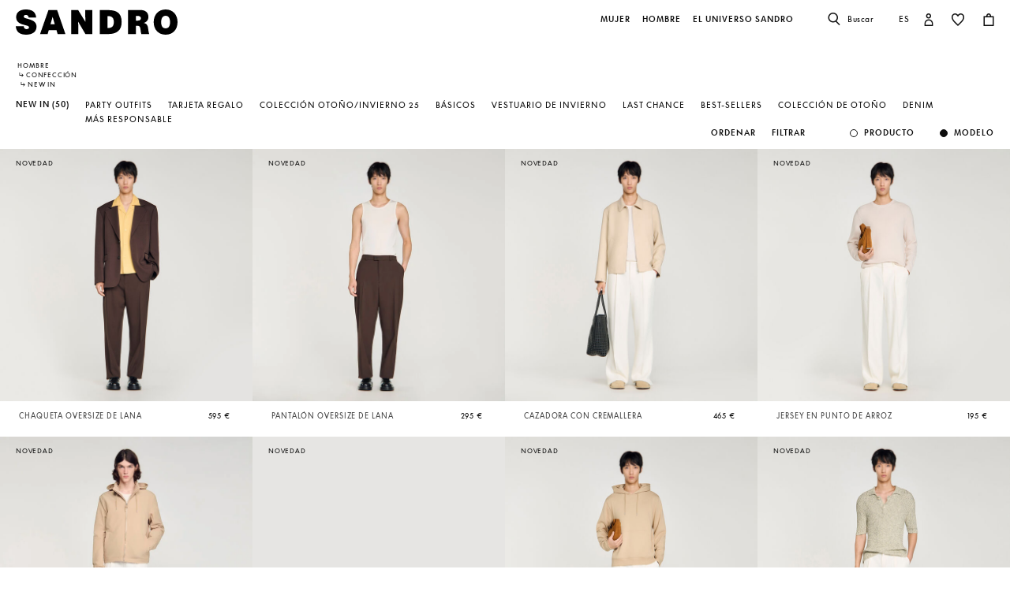

--- FILE ---
content_type: text/html;charset=UTF-8
request_url: https://es.sandro-paris.com/es/hombre/new-in/
body_size: 52760
content:










<!DOCTYPE html>
<html lang="es">
<head>
<meta charset=UTF-8>


<title>New in para hombre | Sandro Paris</title>

<meta name="description" content="Descubre nuestra colecci&oacute;n de New in y expresa tu estilo con una sola pieza. Env&iacute;o y cambios gratuitos."/>
<meta name="keywords" content="Sitio web oficial de SANDRO - Pr&ecirc;t-&agrave;-porter"/>



    
        <meta property="og:type" content="siteweb">
    

    
        <meta name="twitter:card" content="summary_large_image">
    

    
        <meta name="twitter:title" content="New in | Sandro ES">
    

    
        <meta property="og:site_name" content="Sandro Paris">
    

    
        <meta name="twitter:site" content="Sandro Paris">
    

    
        <meta property="og:locale" content="es_ES">
    

    
        <meta property="og:url" content="https://es.sandro-paris.com/on/demandware.store/Sites-Sandro-ES-Site/es_ES/__SYSTEM__Page-Render?cid=man-cat-banner-fall-winter&amp;params=%7b%22custom%22%3a%22%7b%5c%22action%5c%22%3a%5c%22Search-Show%5c%22%2c%5c%22queryString%5c%22%3a%5c%22cgid%3dMan_Clothes_New_Thisweek%5c%22%2c%5c%22locale%5c%22%3a%5c%22es_ES%5c%22%2c%5c%22tracking_consent%5c%22%3anull%2c%5c%22csrf%5c%22%3a%7b%5c%22tokenName%5c%22%3a%5c%22csrf_token%5c%22%2c%5c%22token%5c%22%3a%5c%221mFXCKXLuPrnCmsvM4QLoTDBHbSxBGpDuhP3HG80h0Rbun0Ob_kNEL64UQVUezTUrNFkf6otheTCeGwoFcw17U3KmD3y__RxlJ4jF7BZABOA60NmKfCfzKL0_WDyug7U6dWeqEJrvb6Nb1OOH3mi_-CP8i7WmrDWj9WAcaq6XDiDSxM_Irw%3d%5c%22%7d%2c%5c%22CurrentPageMetaData%5c%22%3a%7b%5c%22title%5c%22%3a%5c%22Sites-Sandro-ES-Site%5c%22%2c%5c%22description%5c%22%3a%5c%22%5c%22%2c%5c%22keywords%5c%22%3a%5c%22%5c%22%2c%5c%22pageMetaTags%5c%22%3a%5b%5d%7d%2c%5c%22imageObjectSchemaData%5c%22%3a%7b%5c%22%40context%5c%22%3a%5c%22https%3a%2f%2fschema%2eorg%5c%22%2c%5c%22%40type%5c%22%3a%5c%22ItemList%5c%22%2c%5c%22itemListElement%5c%22%3a%5b%7b%5c%22%40type%5c%22%3a%5c%22ImageObject%5c%22%2c%5c%22name%5c%22%3a%5c%22Sites-Sandro-ES-Site%5c%22%2c%5c%22description%5c%22%3a%5c%22Sitio%20web%20oficial%20de%20SANDRO%20-%20Pr%c3%aat-%c3%a0-porter%5c%22%2c%5c%22caption%5c%22%3a%5c%22Sites-Sandro-ES-Site%20Sandro%20%e2%80%93%20Sitio%20Oficial%5c%22%2c%5c%22contentUrl%5c%22%3a%5c%22https%3a%2f%2fes%2esandro-paris%2ecom%2fon%2fdemandware%2estatic%2fSites-Sandro-ES-Site%2f-%2fdefault%2fdw1ce0960f%2fimages%2fbrand-logo%2flogo-sandro-black%2esvg%5c%22%7d%5d%7d%2c%5c%22webPageSchemaData%5c%22%3anull%7d%22%2c%22aspect_attributes%22%3a%7b%22category%22%3a%22Man_Clothes_New_Thisweek%22%7d%7d&amp;vf=c985ea2f9908d753a54079fa6d1eff75&amp;at=plp&amp;pt=productList">
    


<meta http-equiv="x-ua-compatible" content="ie=edge">

<meta name="viewport" content="width=device-width, minimum-scale=1.0, maximum-scale=1.0">






    <meta name="google-site-verification" content="1CH_CWXWcL07HLXGjPvxYpPOIW2Rh0TY8k2c7mLMB74" />




    <link rel="canonical" href="https://es.sandro-paris.com/es/hombre/new-in/"/>


<link rel="preload" href="/on/demandware.static/Sites-Sandro-ES-Site/-/default/dwc6591978/fonts/SupremeLLTT-Bold.woff2" as="font" crossorigin />

<link rel="icon" type="image/png" href="/on/demandware.static/Sites-Sandro-ES-Site/-/default/dw874adf7c/images/favicon-192x192.png" sizes="192x192" />
<link rel="icon" type="image/png" href="/on/demandware.static/Sites-Sandro-ES-Site/-/default/dw048fddb5/images/favicon-32x32.png" sizes="32x32" />
<link rel="icon" type="image/png" href="/on/demandware.static/Sites-Sandro-ES-Site/-/default/dwf746a3e6/images/favicon-16x16.png" sizes="16x16" />
<link rel="shortcut icon" href="/on/demandware.static/Sites-Sandro-ES-Site/-/default/dwed876875/images/favicon.ico" />


<link rel="stylesheet" href="/on/demandware.static/Sites-Sandro-ES-Site/-/es_ES/v1767890860745/css/global.css" />

    <link rel="stylesheet" href="/on/demandware.static/Sites-Sandro-ES-Site/-/es_ES/v1767890860745/css/experience/components/commerceLayouts/layout.css"  />

    <link rel="stylesheet" href="/on/demandware.static/Sites-Sandro-ES-Site/-/es_ES/v1767890860745/css/experience/components/commerceLayouts/productList.css"  />












<link rel="alternate" hreflang="en" href="https://global.sandro-paris.com/en/man/new-in/" />



<link rel="alternate" hreflang="en-lc" href="https://global.sandro-paris.com/en-lc/man/new-in/" />



<link rel="alternate" hreflang="en-li" href="https://global.sandro-paris.com/en-li/man/new-in/" />



<link rel="alternate" hreflang="en-lk" href="https://global.sandro-paris.com/en-lk/man/new-in/" />



<link rel="alternate" hreflang="en-lr" href="https://global.sandro-paris.com/en-lr/man/new-in/" />



<link rel="alternate" hreflang="en-ky" href="https://global.sandro-paris.com/en-ky/man/new-in/" />



<link rel="alternate" hreflang="en-kz" href="https://global.sandro-paris.com/en-kz/man/new-in/" />



<link rel="alternate" hreflang="en-lb" href="https://global.sandro-paris.com/en-lb/man/new-in/" />



<link rel="alternate" hreflang="en-la" href="https://global.sandro-paris.com/en-la/man/new-in/" />



<link rel="alternate" hreflang="en-mg" href="https://global.sandro-paris.com/en-mg/man/new-in/" />



<link rel="alternate" hreflang="en-mf" href="https://global.sandro-paris.com/en-mf/man/new-in/" />



<link rel="alternate" hreflang="en-me" href="https://global.sandro-paris.com/en-me/man/new-in/" />



<link rel="alternate" hreflang="en-md" href="https://global.sandro-paris.com/en-md/man/new-in/" />



<link rel="alternate" hreflang="en-mk" href="https://global.sandro-paris.com/en-mk/man/new-in/" />



<link rel="alternate" hreflang="en-mh" href="https://global.sandro-paris.com/en-mh/man/new-in/" />



<link rel="alternate" hreflang="en-mo" href="https://global.sandro-paris.com/en-mo/man/new-in/" />



<link rel="alternate" hreflang="en-mn" href="https://global.sandro-paris.com/en-mn/man/new-in/" />



<link rel="alternate" hreflang="en-mm" href="https://global.sandro-paris.com/en-mm/man/new-in/" />



<link rel="alternate" hreflang="en-ml" href="https://global.sandro-paris.com/en-ml/man/new-in/" />



<link rel="alternate" hreflang="en-ms" href="https://global.sandro-paris.com/en-ms/man/new-in/" />



<link rel="alternate" hreflang="en-mr" href="https://global.sandro-paris.com/en-mr/man/new-in/" />



<link rel="alternate" hreflang="en-mq" href="https://global.sandro-paris.com/en-mq/man/new-in/" />



<link rel="alternate" hreflang="en-mp" href="https://global.sandro-paris.com/en-mp/man/new-in/" />



<link rel="alternate" hreflang="en-ls" href="https://global.sandro-paris.com/en-ls/man/new-in/" />



<link rel="alternate" hreflang="en-ly" href="https://global.sandro-paris.com/en-ly/man/new-in/" />



<link rel="alternate" hreflang="en-ma" href="https://global.sandro-paris.com/en-ma/man/new-in/" />



<link rel="alternate" hreflang="en-zw" href="https://global.sandro-paris.com/en-zw/man/new-in/" />



<link rel="alternate" hreflang="en-je" href="https://global.sandro-paris.com/en-je/man/new-in/" />



<link rel="alternate" hreflang="en-jp" href="https://global.sandro-paris.com/en-jp/man/new-in/" />



<link rel="alternate" hreflang="en-jo" href="https://global.sandro-paris.com/en-jo/man/new-in/" />



<link rel="alternate" hreflang="en-jm" href="https://global.sandro-paris.com/en-jm/man/new-in/" />



<link rel="alternate" hreflang="en-is" href="https://global.sandro-paris.com/en-is/man/new-in/" />



<link rel="alternate" hreflang="en-ir" href="https://global.sandro-paris.com/en-ir/man/new-in/" />



<link rel="alternate" hreflang="en-iq" href="https://global.sandro-paris.com/en-iq/man/new-in/" />



<link rel="alternate" hreflang="en-zm" href="https://global.sandro-paris.com/en-zm/man/new-in/" />



<link rel="alternate" hreflang="en-ke" href="https://global.sandro-paris.com/en-ke/man/new-in/" />



<link rel="alternate" hreflang="en-ki" href="https://global.sandro-paris.com/en-ki/man/new-in/" />



<link rel="alternate" hreflang="en-kh" href="https://global.sandro-paris.com/en-kh/man/new-in/" />



<link rel="alternate" hreflang="en-kg" href="https://global.sandro-paris.com/en-kg/man/new-in/" />



<link rel="alternate" hreflang="en-km" href="https://global.sandro-paris.com/en-km/man/new-in/" />



<link rel="alternate" hreflang="en-kp" href="https://global.sandro-paris.com/en-kp/man/new-in/" />



<link rel="alternate" hreflang="en-kn" href="https://global.sandro-paris.com/en-kn/man/new-in/" />



<link rel="alternate" hreflang="en-pg" href="https://global.sandro-paris.com/en-pg/man/new-in/" />



<link rel="alternate" hreflang="en-pn" href="https://global.sandro-paris.com/en-pn/man/new-in/" />



<link rel="alternate" hreflang="en-pm" href="https://global.sandro-paris.com/en-pm/man/new-in/" />



<link rel="alternate" hreflang="en-pl" href="https://global.sandro-paris.com/en-pl/man/new-in/" />



<link rel="alternate" hreflang="en-pk" href="https://global.sandro-paris.com/en-pk/man/new-in/" />



<link rel="alternate" hreflang="en-pa" href="https://global.sandro-paris.com/en-pa/man/new-in/" />



<link rel="alternate" hreflang="en-pf" href="https://global.sandro-paris.com/en-pf/man/new-in/" />



<link rel="alternate" hreflang="en-ag" href="https://global.sandro-paris.com/en-ag/man/new-in/" />



<link rel="alternate" hreflang="en-af" href="https://global.sandro-paris.com/en-af/man/new-in/" />



<link rel="alternate" hreflang="en-ad" href="https://global.sandro-paris.com/en-ad/man/new-in/" />



<link rel="alternate" hreflang="en-pw" href="https://global.sandro-paris.com/en-pw/man/new-in/" />



<link rel="alternate" hreflang="en-ng" href="https://global.sandro-paris.com/en-ng/man/new-in/" />



<link rel="alternate" hreflang="en-nf" href="https://global.sandro-paris.com/en-nf/man/new-in/" />



<link rel="alternate" hreflang="en-ne" href="https://global.sandro-paris.com/en-ne/man/new-in/" />



<link rel="alternate" hreflang="en-ni" href="https://global.sandro-paris.com/en-ni/man/new-in/" />



<link rel="alternate" hreflang="en-np" href="https://global.sandro-paris.com/en-np/man/new-in/" />



<link rel="alternate" hreflang="en-no" href="https://global.sandro-paris.com/en-no/man/new-in/" />



<link rel="alternate" hreflang="en-nr" href="https://global.sandro-paris.com/en-nr/man/new-in/" />



<link rel="alternate" hreflang="en-mw" href="https://global.sandro-paris.com/en-mw/man/new-in/" />



<link rel="alternate" hreflang="en-mv" href="https://global.sandro-paris.com/en-mv/man/new-in/" />



<link rel="alternate" hreflang="en-mu" href="https://global.sandro-paris.com/en-mu/man/new-in/" />



<link rel="alternate" hreflang="en-mt" href="https://global.sandro-paris.com/en-mt/man/new-in/" />



<link rel="alternate" hreflang="en-mz" href="https://global.sandro-paris.com/en-mz/man/new-in/" />



<link rel="alternate" hreflang="en-my" href="https://global.sandro-paris.com/en-my/man/new-in/" />



<link rel="alternate" hreflang="en-nc" href="https://global.sandro-paris.com/en-nc/man/new-in/" />



<link rel="alternate" hreflang="en-na" href="https://global.sandro-paris.com/en-na/man/new-in/" />



<link rel="alternate" hreflang="en-om" href="https://global.sandro-paris.com/en-om/man/new-in/" />



<link rel="alternate" hreflang="en-nu" href="https://global.sandro-paris.com/en-nu/man/new-in/" />



<link rel="alternate" hreflang="en-tn" href="https://global.sandro-paris.com/en-tn/man/new-in/" />



<link rel="alternate" hreflang="en-tm" href="https://global.sandro-paris.com/en-tm/man/new-in/" />



<link rel="alternate" hreflang="en-tl" href="https://global.sandro-paris.com/en-tl/man/new-in/" />



<link rel="alternate" hreflang="en-cz" href="https://global.sandro-paris.com/en-cz/man/new-in/" />



<link rel="alternate" hreflang="en-tk" href="https://global.sandro-paris.com/en-tk/man/new-in/" />



<link rel="alternate" hreflang="en-to" href="https://global.sandro-paris.com/en-to/man/new-in/" />



<link rel="alternate" hreflang="en-tv" href="https://global.sandro-paris.com/en-tv/man/new-in/" />



<link rel="alternate" hreflang="en-tt" href="https://global.sandro-paris.com/en-tt/man/new-in/" />



<link rel="alternate" hreflang="en-dj" href="https://global.sandro-paris.com/en-dj/man/new-in/" />



<link rel="alternate" hreflang="en-tz" href="https://global.sandro-paris.com/en-tz/man/new-in/" />



<link rel="alternate" hreflang="en-tw" href="https://global.sandro-paris.com/en-tw/man/new-in/" />



<link rel="alternate" hreflang="en-cm" href="https://global.sandro-paris.com/en-cm/man/new-in/" />



<link rel="alternate" hreflang="en-ck" href="https://global.sandro-paris.com/en-ck/man/new-in/" />



<link rel="alternate" hreflang="en-sz" href="https://global.sandro-paris.com/en-sz/man/new-in/" />



<link rel="alternate" hreflang="en-co" href="https://global.sandro-paris.com/en-co/man/new-in/" />



<link rel="alternate" hreflang="en-cu" href="https://global.sandro-paris.com/en-cu/man/new-in/" />



<link rel="alternate" hreflang="en-tf" href="https://global.sandro-paris.com/en-tf/man/new-in/" />



<link rel="alternate" hreflang="en-td" href="https://global.sandro-paris.com/en-td/man/new-in/" />



<link rel="alternate" hreflang="en-cr" href="https://global.sandro-paris.com/en-cr/man/new-in/" />



<link rel="alternate" hreflang="en-tc" href="https://global.sandro-paris.com/en-tc/man/new-in/" />



<link rel="alternate" hreflang="en-cy" href="https://global.sandro-paris.com/en-cy/man/new-in/" />



<link rel="alternate" hreflang="en-tj" href="https://global.sandro-paris.com/en-tj/man/new-in/" />



<link rel="alternate" hreflang="en-cx" href="https://global.sandro-paris.com/en-cx/man/new-in/" />



<link rel="alternate" hreflang="en-cw" href="https://global.sandro-paris.com/en-cw/man/new-in/" />



<link rel="alternate" hreflang="en-cv" href="https://global.sandro-paris.com/en-cv/man/new-in/" />



<link rel="alternate" hreflang="en-tg" href="https://global.sandro-paris.com/en-tg/man/new-in/" />



<link rel="alternate" hreflang="en-um" href="https://global.sandro-paris.com/en-um/man/new-in/" />



<link rel="alternate" hreflang="en-ec" href="https://global.sandro-paris.com/en-ec/man/new-in/" />



<link rel="alternate" hreflang="en-uz" href="https://global.sandro-paris.com/en-uz/man/new-in/" />



<link rel="alternate" hreflang="en-eh" href="https://global.sandro-paris.com/en-eh/man/new-in/" />



<link rel="alternate" hreflang="en-dm" href="https://global.sandro-paris.com/en-dm/man/new-in/" />



<link rel="alternate" hreflang="en-dk" href="https://global.sandro-paris.com/en-dk/man/new-in/" />



<link rel="alternate" hreflang="en-do" href="https://global.sandro-paris.com/en-do/man/new-in/" />



<link rel="alternate" hreflang="en-ug" href="https://global.sandro-paris.com/en-ug/man/new-in/" />



<link rel="alternate" hreflang="en-dz" href="https://global.sandro-paris.com/en-dz/man/new-in/" />



<link rel="alternate" hreflang="en-az" href="https://global.sandro-paris.com/en-az/man/new-in/" />



<link rel="alternate" hreflang="en-ax" href="https://global.sandro-paris.com/en-ax/man/new-in/" />



<link rel="alternate" hreflang="en-ro" href="https://global.sandro-paris.com/en-ro/man/new-in/" />



<link rel="alternate" hreflang="en-bd" href="https://global.sandro-paris.com/en-bd/man/new-in/" />



<link rel="alternate" hreflang="en-rs" href="https://global.sandro-paris.com/en-rs/man/new-in/" />



<link rel="alternate" hreflang="en-bb" href="https://global.sandro-paris.com/en-bb/man/new-in/" />



<link rel="alternate" hreflang="en-ba" href="https://global.sandro-paris.com/en-ba/man/new-in/" />



<link rel="alternate" hreflang="en-bg" href="https://global.sandro-paris.com/en-bg/man/new-in/" />



<link rel="alternate" hreflang="en-rw" href="https://global.sandro-paris.com/en-rw/man/new-in/" />



<link rel="alternate" hreflang="en-bf" href="https://global.sandro-paris.com/en-bf/man/new-in/" />



<link rel="alternate" hreflang="en-ai" href="https://global.sandro-paris.com/en-ai/man/new-in/" />



<link rel="alternate" hreflang="en-ao" href="https://global.sandro-paris.com/en-ao/man/new-in/" />



<link rel="alternate" hreflang="en-an" href="https://global.sandro-paris.com/en-an/man/new-in/" />



<link rel="alternate" hreflang="en-am" href="https://global.sandro-paris.com/en-am/man/new-in/" />



<link rel="alternate" hreflang="en-al" href="https://global.sandro-paris.com/en-al/man/new-in/" />



<link rel="alternate" hreflang="en-as" href="https://global.sandro-paris.com/en-as/man/new-in/" />



<link rel="alternate" hreflang="en-aw" href="https://global.sandro-paris.com/en-aw/man/new-in/" />



<link rel="alternate" hreflang="en-re" href="https://global.sandro-paris.com/en-re/man/new-in/" />



<link rel="alternate" hreflang="en-sm" href="https://global.sandro-paris.com/en-sm/man/new-in/" />



<link rel="alternate" hreflang="en-sl" href="https://global.sandro-paris.com/en-sl/man/new-in/" />



<link rel="alternate" hreflang="en-bz" href="https://global.sandro-paris.com/en-bz/man/new-in/" />



<link rel="alternate" hreflang="en-sk" href="https://global.sandro-paris.com/en-sk/man/new-in/" />



<link rel="alternate" hreflang="en-sj" href="https://global.sandro-paris.com/en-sj/man/new-in/" />



<link rel="alternate" hreflang="en-so" href="https://global.sandro-paris.com/en-so/man/new-in/" />



<link rel="alternate" hreflang="en-sn" href="https://global.sandro-paris.com/en-sn/man/new-in/" />



<link rel="alternate" hreflang="en-cd" href="https://global.sandro-paris.com/en-cd/man/new-in/" />



<link rel="alternate" hreflang="en-st" href="https://global.sandro-paris.com/en-st/man/new-in/" />



<link rel="alternate" hreflang="en-cc" href="https://global.sandro-paris.com/en-cc/man/new-in/" />



<link rel="alternate" hreflang="en-ss" href="https://global.sandro-paris.com/en-ss/man/new-in/" />



<link rel="alternate" hreflang="en-sr" href="https://global.sandro-paris.com/en-sr/man/new-in/" />



<link rel="alternate" hreflang="en-ci" href="https://global.sandro-paris.com/en-ci/man/new-in/" />



<link rel="alternate" hreflang="en-sy" href="https://global.sandro-paris.com/en-sy/man/new-in/" />



<link rel="alternate" hreflang="en-sx" href="https://global.sandro-paris.com/en-sx/man/new-in/" />



<link rel="alternate" hreflang="en-cg" href="https://global.sandro-paris.com/en-cg/man/new-in/" />



<link rel="alternate" hreflang="en-cf" href="https://global.sandro-paris.com/en-cf/man/new-in/" />



<link rel="alternate" hreflang="en-sv" href="https://global.sandro-paris.com/en-sv/man/new-in/" />



<link rel="alternate" hreflang="en-bl" href="https://global.sandro-paris.com/en-bl/man/new-in/" />



<link rel="alternate" hreflang="en-bj" href="https://global.sandro-paris.com/en-bj/man/new-in/" />



<link rel="alternate" hreflang="en-bi" href="https://global.sandro-paris.com/en-bi/man/new-in/" />



<link rel="alternate" hreflang="en-bo" href="https://global.sandro-paris.com/en-bo/man/new-in/" />



<link rel="alternate" hreflang="en-bn" href="https://global.sandro-paris.com/en-bn/man/new-in/" />



<link rel="alternate" hreflang="en-bm" href="https://global.sandro-paris.com/en-bm/man/new-in/" />



<link rel="alternate" hreflang="en-bt" href="https://global.sandro-paris.com/en-bt/man/new-in/" />



<link rel="alternate" hreflang="en-se" href="https://global.sandro-paris.com/en-se/man/new-in/" />



<link rel="alternate" hreflang="en-bs" href="https://global.sandro-paris.com/en-bs/man/new-in/" />



<link rel="alternate" hreflang="en-sd" href="https://global.sandro-paris.com/en-sd/man/new-in/" />



<link rel="alternate" hreflang="en-sc" href="https://global.sandro-paris.com/en-sc/man/new-in/" />



<link rel="alternate" hreflang="en-bq" href="https://global.sandro-paris.com/en-bq/man/new-in/" />



<link rel="alternate" hreflang="en-sb" href="https://global.sandro-paris.com/en-sb/man/new-in/" />



<link rel="alternate" hreflang="en-si" href="https://global.sandro-paris.com/en-si/man/new-in/" />



<link rel="alternate" hreflang="en-bw" href="https://global.sandro-paris.com/en-bw/man/new-in/" />



<link rel="alternate" hreflang="en-sh" href="https://global.sandro-paris.com/en-sh/man/new-in/" />



<link rel="alternate" hreflang="en-bv" href="https://global.sandro-paris.com/en-bv/man/new-in/" />



<link rel="alternate" hreflang="en-sg" href="https://global.sandro-paris.com/en-sg/man/new-in/" />



<link rel="alternate" hreflang="en-hn" href="https://global.sandro-paris.com/en-hn/man/new-in/" />



<link rel="alternate" hreflang="en-hm" href="https://global.sandro-paris.com/en-hm/man/new-in/" />



<link rel="alternate" hreflang="en-hk" href="https://global.sandro-paris.com/en-hk/man/new-in/" />



<link rel="alternate" hreflang="en-gq" href="https://global.sandro-paris.com/en-gq/man/new-in/" />



<link rel="alternate" hreflang="en-gp" href="https://global.sandro-paris.com/en-gp/man/new-in/" />



<link rel="alternate" hreflang="en-gn" href="https://global.sandro-paris.com/en-gn/man/new-in/" />



<link rel="alternate" hreflang="en-gt" href="https://global.sandro-paris.com/en-gt/man/new-in/" />



<link rel="alternate" hreflang="en-gs" href="https://global.sandro-paris.com/en-gs/man/new-in/" />



<link rel="alternate" hreflang="en-gy" href="https://global.sandro-paris.com/en-gy/man/new-in/" />



<link rel="alternate" hreflang="en-gw" href="https://global.sandro-paris.com/en-gw/man/new-in/" />



<link rel="alternate" hreflang="en-yt" href="https://global.sandro-paris.com/en-yt/man/new-in/" />



<link rel="alternate" hreflang="en-io" href="https://global.sandro-paris.com/en-io/man/new-in/" />



<link rel="alternate" hreflang="en-im" href="https://global.sandro-paris.com/en-im/man/new-in/" />



<link rel="alternate" hreflang="en-il" href="https://global.sandro-paris.com/en-il/man/new-in/" />



<link rel="alternate" hreflang="en-hr" href="https://global.sandro-paris.com/en-hr/man/new-in/" />



<link rel="alternate" hreflang="en-hu" href="https://global.sandro-paris.com/en-hu/man/new-in/" />



<link rel="alternate" hreflang="en-ht" href="https://global.sandro-paris.com/en-ht/man/new-in/" />



<link rel="alternate" hreflang="en-ye" href="https://global.sandro-paris.com/en-ye/man/new-in/" />



<link rel="alternate" hreflang="en-vu" href="https://global.sandro-paris.com/en-vu/man/new-in/" />



<link rel="alternate" hreflang="en-fk" href="https://global.sandro-paris.com/en-fk/man/new-in/" />



<link rel="alternate" hreflang="en-fj" href="https://global.sandro-paris.com/en-fj/man/new-in/" />



<link rel="alternate" hreflang="en-fi" href="https://global.sandro-paris.com/en-fi/man/new-in/" />



<link rel="alternate" hreflang="en-er" href="https://global.sandro-paris.com/en-er/man/new-in/" />



<link rel="alternate" hreflang="en-vc" href="https://global.sandro-paris.com/en-vc/man/new-in/" />



<link rel="alternate" hreflang="en-va" href="https://global.sandro-paris.com/en-va/man/new-in/" />



<link rel="alternate" hreflang="en-vg" href="https://global.sandro-paris.com/en-vg/man/new-in/" />



<link rel="alternate" hreflang="en-et" href="https://global.sandro-paris.com/en-et/man/new-in/" />



<link rel="alternate" hreflang="en-ve" href="https://global.sandro-paris.com/en-ve/man/new-in/" />



<link rel="alternate" hreflang="en-ga" href="https://global.sandro-paris.com/en-ga/man/new-in/" />



<link rel="alternate" hreflang="en-ge" href="https://global.sandro-paris.com/en-ge/man/new-in/" />



<link rel="alternate" hreflang="en-gd" href="https://global.sandro-paris.com/en-gd/man/new-in/" />



<link rel="alternate" hreflang="en-ws" href="https://global.sandro-paris.com/en-ws/man/new-in/" />



<link rel="alternate" hreflang="en-gi" href="https://global.sandro-paris.com/en-gi/man/new-in/" />



<link rel="alternate" hreflang="en-gh" href="https://global.sandro-paris.com/en-gh/man/new-in/" />



<link rel="alternate" hreflang="en-gg" href="https://global.sandro-paris.com/en-gg/man/new-in/" />



<link rel="alternate" hreflang="en-gf" href="https://global.sandro-paris.com/en-gf/man/new-in/" />



<link rel="alternate" hreflang="en-gm" href="https://global.sandro-paris.com/en-gm/man/new-in/" />



<link rel="alternate" hreflang="en-gl" href="https://global.sandro-paris.com/en-gl/man/new-in/" />



<link rel="alternate" hreflang="en-fo" href="https://global.sandro-paris.com/en-fo/man/new-in/" />



<link rel="alternate" hreflang="en-fm" href="https://global.sandro-paris.com/en-fm/man/new-in/" />



<link rel="alternate" hreflang="en-wf" href="https://global.sandro-paris.com/en-wf/man/new-in/" />



<link rel="alternate" hreflang="en-ie" href="https://ie.sandro-paris.com/en/man/new-in/" />



<link rel="alternate" hreflang="nl-nl" href="https://nld.sandro-paris.com/nl/heren/new-in/" />



<link rel="alternate" hreflang="en-gb" href="https://uk.sandro-paris.com/en/man/new-in/" />



<link rel="alternate" hreflang="it-it" href="https://it.sandro-paris.com/it/uomo/new-in/" />



<link rel="alternate" hreflang="en" href="https://eu.sandro-paris.com/en/man/new-in/" />



<link rel="alternate" hreflang="es-es" href="https://es.sandro-paris.com/es/hombre/new-in/" />



<link rel="alternate" hreflang="x-default" href="https://fr.sandro-paris.com/fr/homme/cette-semaine/" />



<link rel="alternate" hreflang="fr-fr" href="https://fr.sandro-paris.com/fr/homme/cette-semaine/" />



<link rel="alternate" hreflang="en-ch" href="https://ch.sandro-paris.com/en/man/new-in/" />



<link rel="alternate" hreflang="de-ch" href="https://ch.sandro-paris.com/de_CH/herren/new-in/" />



<link rel="alternate" hreflang="fr-ch" href="https://ch.sandro-paris.com/fr_CH/homme/cette-semaine/" />



<link rel="alternate" hreflang="de-de" href="https://de.sandro-paris.com/de/herren/new-in/" />







<link rel="stylesheet" href="/on/demandware.static/Sites-Sandro-ES-Site/-/es_ES/v1767890860745/css/skin/skin.css" />









<script>
    var datalayerCustomerData = {"login_status":false,"currencyCode":"EUR","registered":false};
</script>


<script>
    var pageAction = 'searchshow';
    window.dataLayer = window.dataLayer || [];
    window.gtmEnabled = true;
    var orderId = -1;
    var dataLayerEvent = {"event":"view_content","platform_environment":"production","page_name":"New in para hombre | Sandro Paris","page_type":"product list page","platform_brand":"sandro","platform_country":"ES","checkout_type":"Not logged in","thematic_level1":"Man","thematic_level2":"Man_Clothes","user_phone_sha256":null,"platform_language":"ES"};
    var ga4DataLayerEvent = false;
    var gtmAsyncEvents = false;

    // In all cases except Order Confirmation, the data layer should be pushed, so default to that case
    var pushDataLayer = true;
    if (pageAction === 'orderconfirm') {
        orderId = getGA4OrderId(ga4DataLayerEvent);
        var ordersPushedToGoogle = getOrdersPushedToGoogle();
        var orderHasBeenPushedToGoogle = orderHasBeenPushedToGoogle(orderId, ordersPushedToGoogle);
        if (orderHasBeenPushedToGoogle) {
            // If the data has already been sent, let's not push it again.
            pushDataLayer = false;
        }
    }

    if (pushDataLayer) {
        if (dataLayerEvent) {
            dataLayer.push(Object.assign({}, dataLayerEvent, datalayerCustomerData));
        }

        if (ga4DataLayerEvent) {
            if (ga4DataLayerEvent.ecommerce && ga4DataLayerEvent.ecommerce.items && ga4DataLayerEvent.ecommerce.items.length > 0) {
                var currentItems = ga4DataLayerEvent.ecommerce.items;

                currentItems.forEach(currentItem => {
                    var selectItemSource = window.sessionStorage.getItem('selectItem');

                    if(!selectItemSource) {
                        selectItemSource = window.sessionStorage.getItem('cart-' + currentItem.item_variant);
                    }

                    if(selectItemSource) {
                        var sourceEvent = JSON.parse(selectItemSource);
                        currentItem.index = sourceEvent.index;
                        currentItem.item_list_name = sourceEvent.item_list_name;
                    }
                });

            }
            dataLayer.push({ ecommerce: null });
            dataLayer.push(ga4DataLayerEvent);
        }

        if (pageAction === 'orderconfirm') {
            // Add the orderId to the array of orders that is being stored in localStorage
            ordersPushedToGoogle.push(orderId);
            // The localStorage is what is used to prevent the duplicate send from mobile platforms
            window.localStorage.setItem('ordersPushedToGoogle', JSON.stringify(ordersPushedToGoogle));
        }
    }

    function getOrderId(dataLayer) {
        if ('ecommerce' in dataLayer) {
            if ('purchase' in dataLayer.ecommerce && 'actionField' in dataLayer.ecommerce.purchase &&
                'id' in dataLayer.ecommerce.purchase.actionField) {
                return dataLayer.ecommerce.purchase.actionField.id;
            }
        }

        return -1;
    }

    function getGA4OrderId(dataLayer) {
        if ('ecommerce' in dataLayer && 'transaction_id' in dataLayer.ecommerce) {
            return dataLayer.ecommerce.transaction_id;
        }

        return -1;
    }

    function getOrdersPushedToGoogle() {
        var ordersPushedToGoogleString = window.localStorage.getItem('ordersPushedToGoogle');
        if (ordersPushedToGoogleString && ordersPushedToGoogleString.length > 0) {
            return JSON.parse(ordersPushedToGoogleString);
        }

        return [];
    }

    function orderHasBeenPushedToGoogle(orderId, ordersPushedToGoogle) {
        if (orderId) {
            for (var index = 0; index < ordersPushedToGoogle.length; index++) {
                if (ordersPushedToGoogle[index] === orderId) {
                    return true;
                }
            }
        }

        return false;
    }
</script>

<!-- Google Tag Manager -->
<script>(function(w,d,s,l,i){w[l]=w[l]||[];w[l].push({'gtm.start':
new Date().getTime(),event:'gtm.js'});var f=d.getElementsByTagName(s)[0],
j=d.createElement(s),dl=l!='dataLayer'?'&l='+l:'';j.async=true;j.src=
'https://www.googletagmanager.com/gtm.js?id='+i+dl;f.parentNode.insertBefore(j,f);
})(window,document,'script','dataLayer','GTM-M36JQX');</script>
<!-- End Google Tag Manager -->









<link rel="next" href="https://es.sandro-paris.com/es/hombre/new-in/?start=32&amp;sz=32"/>

<script type="text/javascript">//<!--
/* <![CDATA[ (head-active_data.js) */
var dw = (window.dw || {});
dw.ac = {
    _analytics: null,
    _events: [],
    _category: "",
    _searchData: "",
    _anact: "",
    _anact_nohit_tag: "",
    _analytics_enabled: "true",
    _timeZone: "Europe/Paris",
    _capture: function(configs) {
        if (Object.prototype.toString.call(configs) === "[object Array]") {
            configs.forEach(captureObject);
            return;
        }
        dw.ac._events.push(configs);
    },
	capture: function() { 
		dw.ac._capture(arguments);
		// send to CQ as well:
		if (window.CQuotient) {
			window.CQuotient.trackEventsFromAC(arguments);
		}
	},
    EV_PRD_SEARCHHIT: "searchhit",
    EV_PRD_DETAIL: "detail",
    EV_PRD_RECOMMENDATION: "recommendation",
    EV_PRD_SETPRODUCT: "setproduct",
    applyContext: function(context) {
        if (typeof context === "object" && context.hasOwnProperty("category")) {
        	dw.ac._category = context.category;
        }
        if (typeof context === "object" && context.hasOwnProperty("searchData")) {
        	dw.ac._searchData = context.searchData;
        }
    },
    setDWAnalytics: function(analytics) {
        dw.ac._analytics = analytics;
    },
    eventsIsEmpty: function() {
        return 0 == dw.ac._events.length;
    }
};
/* ]]> */
// -->
</script>
<script type="text/javascript">//<!--
/* <![CDATA[ (head-cquotient.js) */
var CQuotient = window.CQuotient = {};
CQuotient.clientId = 'bcmw-Sandro-ES';
CQuotient.realm = 'BCMW';
CQuotient.siteId = 'Sandro-ES';
CQuotient.instanceType = 'prd';
CQuotient.locale = 'es_ES';
CQuotient.fbPixelId = '__UNKNOWN__';
CQuotient.activities = [];
CQuotient.cqcid='';
CQuotient.cquid='';
CQuotient.cqeid='';
CQuotient.cqlid='';
CQuotient.apiHost='api.cquotient.com';
/* Turn this on to test against Staging Einstein */
/* CQuotient.useTest= true; */
CQuotient.useTest = ('true' === 'false');
CQuotient.initFromCookies = function () {
	var ca = document.cookie.split(';');
	for(var i=0;i < ca.length;i++) {
	  var c = ca[i];
	  while (c.charAt(0)==' ') c = c.substring(1,c.length);
	  if (c.indexOf('cqcid=') == 0) {
		CQuotient.cqcid=c.substring('cqcid='.length,c.length);
	  } else if (c.indexOf('cquid=') == 0) {
		  var value = c.substring('cquid='.length,c.length);
		  if (value) {
		  	var split_value = value.split("|", 3);
		  	if (split_value.length > 0) {
			  CQuotient.cquid=split_value[0];
		  	}
		  	if (split_value.length > 1) {
			  CQuotient.cqeid=split_value[1];
		  	}
		  	if (split_value.length > 2) {
			  CQuotient.cqlid=split_value[2];
		  	}
		  }
	  }
	}
}
CQuotient.getCQCookieId = function () {
	if(window.CQuotient.cqcid == '')
		window.CQuotient.initFromCookies();
	return window.CQuotient.cqcid;
};
CQuotient.getCQUserId = function () {
	if(window.CQuotient.cquid == '')
		window.CQuotient.initFromCookies();
	return window.CQuotient.cquid;
};
CQuotient.getCQHashedEmail = function () {
	if(window.CQuotient.cqeid == '')
		window.CQuotient.initFromCookies();
	return window.CQuotient.cqeid;
};
CQuotient.getCQHashedLogin = function () {
	if(window.CQuotient.cqlid == '')
		window.CQuotient.initFromCookies();
	return window.CQuotient.cqlid;
};
CQuotient.trackEventsFromAC = function (/* Object or Array */ events) {
try {
	if (Object.prototype.toString.call(events) === "[object Array]") {
		events.forEach(_trackASingleCQEvent);
	} else {
		CQuotient._trackASingleCQEvent(events);
	}
} catch(err) {}
};
CQuotient._trackASingleCQEvent = function ( /* Object */ event) {
	if (event && event.id) {
		if (event.type === dw.ac.EV_PRD_DETAIL) {
			CQuotient.trackViewProduct( {id:'', alt_id: event.id, type: 'raw_sku'} );
		} // not handling the other dw.ac.* events currently
	}
};
CQuotient.trackViewProduct = function(/* Object */ cqParamData){
	var cq_params = {};
	cq_params.cookieId = CQuotient.getCQCookieId();
	cq_params.userId = CQuotient.getCQUserId();
	cq_params.emailId = CQuotient.getCQHashedEmail();
	cq_params.loginId = CQuotient.getCQHashedLogin();
	cq_params.product = cqParamData.product;
	cq_params.realm = cqParamData.realm;
	cq_params.siteId = cqParamData.siteId;
	cq_params.instanceType = cqParamData.instanceType;
	cq_params.locale = CQuotient.locale;
	
	if(CQuotient.sendActivity) {
		CQuotient.sendActivity(CQuotient.clientId, 'viewProduct', cq_params);
	} else {
		CQuotient.activities.push({activityType: 'viewProduct', parameters: cq_params});
	}
};
/* ]]> */
// -->
</script>





    <script type="application/ld+json">
        {"@context":"http://schema.org/","@type":"BreadcrumbList","itemListElement":[{"@type":"ListItem","position":1,"name":"Accueil","item":"https://es.sandro-paris.com/"},{"@type":"ListItem","position":2,"name":"Hombre","item":"https://es.sandro-paris.com/es/hombre/"},{"@type":"ListItem","position":3,"name":"Confección","item":"https://es.sandro-paris.com/es/hombre/confecci%C3%B3n/"},{"@type":"ListItem","position":4,"name":"New in","item":"https://es.sandro-paris.com/es/hombre/new-in/"}]}
    </script>


    <script>
        var plpSchemaData={"@context":"https://schema.org","@type":"ItemList","itemListElement":[{"@type":"ListItem","position":1,"url":"https://es.sandro-paris.com/es/p/chaqueta-oversize-de-lana/SHPVE01255_70.html","name":"Chaqueta oversize de lana","image":"https://es.sandro-paris.com/dw/image/v2/BCMW_PRD/on/demandware.static/-/Sites-master-catalog/default/dwd907d2f1/images/hi-res/Sandro_SHPVE01255-70_H_1.jpg"},{"@type":"ListItem","position":2,"url":"https://es.sandro-paris.com/es/p/pantal%C3%B3n-oversize-de-lana/SHPPA01892_70.html","name":"Pantalón oversize de lana","image":"https://es.sandro-paris.com/dw/image/v2/BCMW_PRD/on/demandware.static/-/Sites-master-catalog/default/dw08cc9be1/images/hi-res/Sandro_SHPPA01892-70_H_1.jpg"},{"@type":"ListItem","position":3,"url":"https://es.sandro-paris.com/es/p/cazadora-con-cremallera/SHPBL00863_16.html","name":"Cazadora con cremallera","image":"https://es.sandro-paris.com/dw/image/v2/BCMW_PRD/on/demandware.static/-/Sites-master-catalog/default/dw0a1fec15/images/hi-res/Sandro_SHPBL00863-16_H_1.jpg"},{"@type":"ListItem","position":4,"url":"https://es.sandro-paris.com/es/p/jersey-en-punto-de-arroz/SHPTR00799_11.html","name":"Jersey en punto de arroz","image":"https://es.sandro-paris.com/dw/image/v2/BCMW_PRD/on/demandware.static/-/Sites-master-catalog/default/dw9e75e252/images/hi-res/Sandro_SHPTR00799-11_H_1.jpg"},{"@type":"ListItem","position":5,"url":"https://es.sandro-paris.com/es/p/cazadora-con-cremallera-y-capucha/SHPBL01370_14.html","name":"Cazadora con cremallera y capucha","image":"https://es.sandro-paris.com/dw/image/v2/BCMW_PRD/on/demandware.static/-/Sites-master-catalog/default/dw9830954a/images/hi-res/Sandro_SHPBL01370-14_H_1.jpg"},{"@type":"ListItem","position":6,"url":"https://es.sandro-paris.com/es/p/cintur%C3%B3n-de-piel-glaseada/SHACE00450_37.html","name":"Cinturón de piel glaseada","image":"https://es.sandro-paris.com/dw/image/v2/BCMW_PRD/on/demandware.static/-/Sites-master-catalog/default/dwba09f1eb/images/hi-res/Sandro_SHACE00450-37_H_1.jpg"},{"@type":"ListItem","position":7,"url":"https://es.sandro-paris.com/es/p/sudadera-con-logo/SHPSW00795_16.html","name":"Sudadera con logo","image":"https://es.sandro-paris.com/dw/image/v2/BCMW_PRD/on/demandware.static/-/Sites-master-catalog/default/dw4778fd74/images/hi-res/Sandro_SHPSW00795-16_H_1.jpg"},{"@type":"ListItem","position":8,"url":"https://es.sandro-paris.com/es/p/polo-de-punto-jaspeado-de-algod%C3%B3n/SHPTR00724_B264.html","name":"Polo de punto jaspeado de algodón","image":"https://es.sandro-paris.com/dw/image/v2/BCMW_PRD/on/demandware.static/-/Sites-master-catalog/default/dw2a67c86e/images/hi-res/Sandro_SHPTR00724-B264_H_1.jpg"},{"@type":"ListItem","position":9,"url":"https://es.sandro-paris.com/es/p/camisa-cuello-cl%C3%A1sico-con-capucha/SHPCM01572_B301.html","name":"Camisa cuello clásico con capucha","image":"https://es.sandro-paris.com/dw/image/v2/BCMW_PRD/on/demandware.static/-/Sites-master-catalog/default/dwac27b69c/images/hi-res/Sandro_SHPCM01572-B301_H_1.jpg"},{"@type":"ListItem","position":10,"url":"https://es.sandro-paris.com/es/p/polo-de-manga-corta-y-cuello-pico/SHPTR00725_16.html","name":"Polo de manga corta y cuello pico","image":"https://es.sandro-paris.com/dw/image/v2/BCMW_PRD/on/demandware.static/-/Sites-master-catalog/default/dw2a82744a/images/hi-res/Sandro_SHPTR00725-16_H_1.jpg"},{"@type":"ListItem","position":11,"url":"https://es.sandro-paris.com/es/p/ri%C3%B1onera-grande/3607172147389.html","name":"Riñonera grande","image":"https://es.sandro-paris.com/dw/image/v2/BCMW_PRD/on/demandware.static/-/Sites-master-catalog/default/dwb7651a67/images/hi-res/Sandro_SHASA01571-20_H_1.jpg"},{"@type":"ListItem","position":12,"url":"https://es.sandro-paris.com/es/p/camiseta-de-algod%C3%B3n/SHPTS01759_10.html","name":"Camiseta de algodón","image":"https://es.sandro-paris.com/dw/image/v2/BCMW_PRD/on/demandware.static/-/Sites-master-catalog/default/dwb229f67c/images/hi-res/Sandro_SHPTS01759-10_H_1.jpg"},{"@type":"ListItem","position":13,"url":"https://es.sandro-paris.com/es/p/camiseta-de-punto/SHPTR00317_70.html","name":"Camiseta de punto","image":"https://es.sandro-paris.com/dw/image/v2/BCMW_PRD/on/demandware.static/Sites-Sandro-ES-Site/-/es_ES/v1767890860745/large_missing.jpg"},{"@type":"ListItem","position":14,"url":"https://es.sandro-paris.com/es/p/cazadora-con-cremallera/SHPBL00988_70.html","name":"Cazadora con cremallera","image":"https://es.sandro-paris.com/dw/image/v2/BCMW_PRD/on/demandware.static/-/Sites-master-catalog/default/dw9bbd3087/images/hi-res/Sandro_SHPBL00988-70_H_1.jpg"},{"@type":"ListItem","position":15,"url":"https://es.sandro-paris.com/es/p/cazadora-con-cuello-roto-y-cierre/SHPBL01224_72.html","name":"Cazadora con cuello roto y cierre","image":"https://es.sandro-paris.com/dw/image/v2/BCMW_PRD/on/demandware.static/-/Sites-master-catalog/default/dw589ec451/images/hi-res/Sandro_SHPBL01224-72_H_1.jpg"},{"@type":"ListItem","position":16,"url":"https://es.sandro-paris.com/es/p/cazadora-gofrada-cremallera-cuello/SHPBL01252_70.html","name":"Cazadora gofrada cremallera cuello","image":"https://es.sandro-paris.com/dw/image/v2/BCMW_PRD/on/demandware.static/-/Sites-master-catalog/default/dw7cb32f9f/images/hi-res/Sandro_SHPBL01252-70_H_1.jpg"},{"@type":"ListItem","position":17,"url":"https://es.sandro-paris.com/es/p/cortavientos-de-nailon/SHPBL01047_44.html","name":"Cortavientos de nailon","image":"https://es.sandro-paris.com/dw/image/v2/BCMW_PRD/on/demandware.static/-/Sites-master-catalog/default/dwea5110ef/images/hi-res/Sandro_SHPBL01047-44_H_1.jpg"},{"@type":"ListItem","position":18,"url":"https://es.sandro-paris.com/es/p/camisa-con-bolsillos-de-parche/SHPCM01575_44.html","name":"Camisa con bolsillos de parche","image":"https://es.sandro-paris.com/dw/image/v2/BCMW_PRD/on/demandware.static/-/Sites-master-catalog/default/dwf6a977a8/images/hi-res/Sandro_SHPCM01575-44_H_1.jpg"},{"@type":"ListItem","position":19,"url":"https://es.sandro-paris.com/es/p/camisa-fluida-con-cremallera/SHPCM01642_44.html","name":"Camisa fluida con cremallera","image":"https://es.sandro-paris.com/dw/image/v2/BCMW_PRD/on/demandware.static/-/Sites-master-catalog/default/dw838e4eb3/images/hi-res/Sandro_SHPCM01642-44_H_1.jpg"},{"@type":"ListItem","position":20,"url":"https://es.sandro-paris.com/es/p/cazadora-de-lana-con-cuello-cl%C3%A1sico/SHPBL01327_44.html","name":"Cazadora de lana con cuello clásico","image":"https://es.sandro-paris.com/dw/image/v2/BCMW_PRD/on/demandware.static/-/Sites-master-catalog/default/dw60905d41/images/hi-res/Sandro_SHPBL01327-44_H_1.jpg"},{"@type":"ListItem","position":21,"url":"https://es.sandro-paris.com/es/p/tarjetero-de-piel-granulada/3607172147273.html","name":"Tarjetero de piel granulada","image":"https://es.sandro-paris.com/dw/image/v2/BCMW_PRD/on/demandware.static/-/Sites-master-catalog/default/dw0e3e14e8/images/hi-res/Sandro_SHAPM00271-451_H_1.jpg"},{"@type":"ListItem","position":22,"url":"https://es.sandro-paris.com/es/p/c%C3%A1rdigan-punto-viscosa-cremallera/SHPTR00683_20.html","name":"Cárdigan punto viscosa cremallera","image":"https://es.sandro-paris.com/dw/image/v2/BCMW_PRD/on/demandware.static/-/Sites-master-catalog/default/dw48b48147/images/hi-res/Sandro_SHPTR00683-20_H_1.jpg"},{"@type":"ListItem","position":23,"url":"https://es.sandro-paris.com/es/p/camisa-fluida/SHPCM01574_20.html","name":"Camisa fluida","image":"https://es.sandro-paris.com/dw/image/v2/BCMW_PRD/on/demandware.static/-/Sites-master-catalog/default/dwa976bfad/images/hi-res/Sandro_SHPCM01574-20_H_1.jpg"},{"@type":"ListItem","position":24,"url":"https://es.sandro-paris.com/es/p/tarjetero-de-cuero-graneado/3607172147266.html","name":"Tarjetero de cuero graneado","image":"https://es.sandro-paris.com/dw/image/v2/BCMW_PRD/on/demandware.static/-/Sites-master-catalog/default/dw7fd94792/images/hi-res/Sandro_SHAPM00269-451_H_1.jpg"},{"@type":"ListItem","position":25,"url":"https://es.sandro-paris.com/es/p/sudadera-con-logo/SHPSW00794_B044.html","name":"Sudadera con logo","image":"https://es.sandro-paris.com/dw/image/v2/BCMW_PRD/on/demandware.static/-/Sites-master-catalog/default/dw129ac3f6/images/hi-res/Sandro_SHPSW00794-B044_H_1.jpg"},{"@type":"ListItem","position":26,"url":"https://es.sandro-paris.com/es/p/pantal%C3%B3n-ancho-de-viscosa-fluida/SHPPA01900_10.html","name":"Pantalón ancho de viscosa fluida","image":"https://es.sandro-paris.com/dw/image/v2/BCMW_PRD/on/demandware.static/-/Sites-master-catalog/default/dwc309de92/images/hi-res/Sandro_SHPPA01900-10_H_1.jpg"},{"@type":"ListItem","position":27,"url":"https://es.sandro-paris.com/es/p/pantal%C3%B3n-ancho/SHPPA00893_A434.html","name":"Pantalón ancho","image":"https://es.sandro-paris.com/dw/image/v2/BCMW_PRD/on/demandware.static/-/Sites-master-catalog/default/dw01f366f8/images/hi-res/Sandro_SHPPA00893-A434_H_1.jpg"},{"@type":"ListItem","position":28,"url":"https://es.sandro-paris.com/es/p/camiseta-de-algod%C3%B3n/SHPTS01759_B044.html","name":"Camiseta de algodón","image":"https://es.sandro-paris.com/dw/image/v2/BCMW_PRD/on/demandware.static/-/Sites-master-catalog/default/dw5b8e4045/images/hi-res/Sandro_SHPTS01759-B044_H_1.jpg"},{"@type":"ListItem","position":29,"url":"https://es.sandro-paris.com/es/p/camiseta-de-algod%C3%B3n/SHPTS01759_20.html","name":"Camiseta de algodón","image":"https://es.sandro-paris.com/dw/image/v2/BCMW_PRD/on/demandware.static/-/Sites-master-catalog/default/dw08425233/images/hi-res/Sandro_SHPTS01759-20_H_1.jpg"},{"@type":"ListItem","position":30,"url":"https://es.sandro-paris.com/es/p/polo-de-manga-corta-de-punto/SHPTR00382_10.html","name":"Polo de manga corta de punto","image":"https://es.sandro-paris.com/dw/image/v2/BCMW_PRD/on/demandware.static/-/Sites-master-catalog/default/dw3e7b7807/images/hi-res/Sandro_SHPTR00382-10_H_1.jpg"},{"@type":"ListItem","position":31,"url":"https://es.sandro-paris.com/es/p/pantal%C3%B3n-ancho/SHPPA00893_44.html","name":"Pantalón ancho","image":"https://es.sandro-paris.com/dw/image/v2/BCMW_PRD/on/demandware.static/-/Sites-master-catalog/default/dw490df92c/images/hi-res/Sandro_SHPPA00893-44_H_1.jpg"},{"@type":"ListItem","position":32,"url":"https://es.sandro-paris.com/es/p/cazadora-de-lana-con-capucha-y-zip/SHPBL01133_20.html","name":"Cazadora de lana con capucha y zip","image":"https://es.sandro-paris.com/dw/image/v2/BCMW_PRD/on/demandware.static/-/Sites-master-catalog/default/dw5da0ed06/images/hi-res/Sandro_SHPBL01133-20_H_1.jpg"}]}
    </script>


    <script type="application/ld+json">
        {"@context":"https://schema.org","@type":"ItemList","itemListElement":[{"@type":"ImageObject","name":"Chaqueta oversize de lana","description":"Descubre nuestra colección de New in y expresa tu estilo con una sola pieza. Envío y cambios gratuitos.","caption":"Chaqueta oversize de lana Sandro – Sitio Oficial","contentUrl":"https://es.sandro-paris.com/dw/image/v2/BCMW_PRD/on/demandware.static/-/Sites-master-catalog/default/dwd907d2f1/images/hi-res/Sandro_SHPVE01255-70_H_1.jpg"}]}
    </script>


    <script type="application/ld+json">
        {"@context":"https://schema.org","@type":"Product","url":"https://es.sandro-paris.com/es/hombre/new-in/","image":"https://es.sandro-paris.com/dw/image/v2/BCMW_PRD/on/demandware.static/-/Sites-master-catalog/default/dwd907d2f1/images/hi-res/Sandro_SHPVE01255-70_H_1.jpg","name":"New in","description":null,"brand":{"@type":"Brand","name":"Sandro – Sitio Oficial"},"offers":{"@type":"AggregateOffer","priceCurrency":"EUR","lowPrice":85,"highPrice":895,"offerCount":50,"url":"https://es.sandro-paris.com/es/hombre/new-in/","seller":{"@type":"Organization","name":"Sandro – Sitio Oficial"}}}
    </script>






<!--[if gt IE 9]><!-->
<script>//common/scripts.isml</script>
<script defer type="text/javascript" src="/on/demandware.static/Sites-Sandro-ES-Site/-/es_ES/v1767890860745/js/main.js"></script>

    <script defer type="text/javascript" src="/on/demandware.static/Sites-Sandro-ES-Site/-/es_ES/v1767890860745/js/search.js"
        
        >
    </script>

    <script defer type="text/javascript" src="/on/demandware.static/Sites-Sandro-ES-Site/-/es_ES/v1767890860745/js/scrollPlp.js"
        
        >
    </script>


<!--<![endif]-->

<script defer src="/on/demandware.static/Sites-Sandro-ES-Site/-/es_ES/v1767890860745/js/tagmanager.js"></script>
</head>
<body>
<!-- Google Tag Manager (noscript) -->
<noscript><iframe src="https://www.googletagmanager.com/ns.html?id=GTM-M36JQX"
height="0" width="0" style="display:none;visibility:hidden"></iframe></noscript>
<!-- End Google Tag Manager (noscript) -->







<div class="page" data-action="Search-Show" data-querystring="cgid=Man_Clothes_New_Thisweek" data-currency="EUR" data-top-header="" >


    


    


    


    








<div class="header-banner slide-up d-none secondary-font-light-l-md position-relative">
    <div class="container">
        <div class="content">
            
                
	 


	
    
        <style>
  .hidden {
    display: none;
  }
 
  div[id^="message"] {
    text-align: center; /* Centrer le texte à l'intérieur des divs */
    padding: 5px; /* Ajouter un peu de marge intérieure */
    box-sizing: border-box; /* Inclure padding dans le calcul de la hauteur */
    background-color: black; /* Définir le fond du corps de la page en noir */
    color: white; /* Définir la couleur du texte en blanc */
    font-family: Arial, sans-serif; /* Définir une police de caractères par défaut */
  }
 
  .renamed {
    color: white; /* Assurer que les liens sont aussi en blanc */
  }
 
  .renamed:hover {
    color: #ccc; /* Changer la couleur lors du survol pour une meilleure visibilité */
  }
</style>
 
 
</head>
<body>

<!-- Message 2 -->
<div id="message2" class="hidden">
<p>Klarna - Paga en 3 plazos sin intereses a partir de 150€ de compra.</p>
</div>
 
<!-- Message 1 -->
<div id="message1" class="hidden">
<p>REBAJAS - Hasta -50% en una selección de la colección de invernio para <a class="renamed" href="https://es.sandro-paris.com/es/sale/mujer/"><u>Mujer</u></a> y <a class="renamed" href="https://es.sandro-paris.com/es/sale/hombre/"><u>Hombre</u></a>.</p>
</div>

<script>
  const messages = document.querySelectorAll('div[id^="message"]');
  let currentIndex = 0;
 
  function showNextMessage() {
    const previousIndex = currentIndex;
    currentIndex = (currentIndex + 1) % messages.length;
    messages[previousIndex].classList.add('hidden');
    messages[currentIndex].classList.remove('hidden');
  }
 
  function startMessageRotation() {
    showNextMessage();
    setInterval(showNextMessage, 6000); // Rotate messages every 6 seconds
  }
 
  startMessageRotation();
</script>
 
</body>
</html>
    

 
	
            
        </div>
        <div class="close-button position-absolute">
            <button type="button" class="close"
                aria-label="Close header banner">
                <i class="ico-close"></i>
            </button>
        </div>
    </div>
</div>
<header class="page-header-main theme-white bg-transparent" data-mobile-classes="theme-white bg-transparent" data-desktop-classes="theme-white bg-transparent">
    <nav>
        <div class="header container js-header-container ">
            <div class="header-top-content">
                <div class="d-flex">
                    <div class="content-logo mr-auto col-6 col-sm-4">
                        <div class="navbar-header">
                            <a class="logo-home brand-logo" href="/" title="Sitio web oficial de SANDRO - Pr&ecirc;t-&agrave;-porter">
    
        
        
        <svg class="img-fluid w-100"
            width="435"
            height="68"
            viewBox="0 0 435 68"
            data-default-bg="black"
            data-default-bg-mobile="black"
            title="Logotipo Sitio web oficial de SANDRO - Pr&ecirc;t-&agrave;-porter Home"
            alt="Logotipo Sitio web oficial de SANDRO - Pr&ecirc;t-&agrave;-porter">
            <use href="/on/demandware.static/Sites-Sandro-ES-Site/-/default/dw2859fb3c/images/brand-logo-nofill.svg#Calque_1" fill="white" width="435" height="68" />
        </svg>
    
</a>

                        </div>
                    </div>
                    <div class="header-navigation-links col-6 col-sm-8 mb-sm-3">
                        <div class="row header-links-navigation ">
                            <div class="d-flex justify-content-end align-items-center w-100">
                                <div class="d-none d-md-block main-menu navbar-toggleable-sm menu-toggleable-left multilevel-dropdown" id="sg-navbar-collapse">
                                    <div class="row">
                                        







<div class="navbar navbar-expand-md bg-inverse">
    <div class="close-menu d-lg-none">
		<div class="logo-placeholder content-logo col-6 col-sm-4">
			<a href="/" title="Sitio web oficial de SANDRO - Pr&ecirc;t-&agrave;-porter Home">
					<img src="/on/demandware.static/Sites-Sandro-ES-Site/-/default/dwd3ee2627/images/brand-logo/logo-sandro-white.svg" class="img-fluid" width="435" height="68"
						title="Logotipo Sitio web oficial de SANDRO - Pr&ecirc;t-&agrave;-porter" alt="Logotipo Sitio web oficial de SANDRO - Pr&ecirc;t-&agrave;-porter" />
			</a>
		</div>
        <div class="back position-absolute main-back">
            <button role="button" aria-label="Back to previous menu">
			<i class="ico-arrow-left position-relative d-md-none"></i>
            </button>
        </div>
        <div class="close-button position-absolute">
            <button role="button" aria-label="Close Menu">
               <i class="ico-close"></i>
            </button>
        </div>
    </div>
    <div class="menu-group" role="navigation">
        <ul class="nav navbar-nav" role="menu">
            
	 

	
            
                
                    
                        <li class="nav-item dropdown top-menu-link" role="presentation">
                            <a href="/es/mujer/" id="Woman" class="nav-link dropdown-toggle category-level-1  " role="button" data-toggle="dropdown" aria-haspopup="true" aria-expanded="false" tabindex="0" >
							<span class="position-relative">Mujer</span>
							<i class="ico-arrow-right d-md-none"></i>
							</a>
                            
                            

<div class="dropdown-menu main-menu-submenu" role="menu" aria-hidden="true" aria-label="Woman">
	<div class="row sub-category-root">
		<div class="col-md-4 d-none d-md-block">
			<div class="menu-push-l1-wrapper  d-none" data-categoryid="Woman_Sale_ES">
				
	 

	
			</div>

			
				<div class="menu-push-l2-wrapper d-none" data-categoryid="Woman_Sale_ES">
					
	 


	
	
		
		
			<div class="promotion-pushContent position-relative hidden-sm-down">
				
					<p class="promotion-push-text position-absolute bottom-0 end-0 mb-3 mr-5">
						

						<span class="push-text" style="color:#D9490F;">
							REBAJAS MUJER - HASTA -50%
						</span>
					</p>
				
				<a href="https://es.sandro-paris.com/es/sale/mujer/">
					
						<img loading="lazy" src="/on/demandware.static/-/Library-Sites-Sandro-Shared/default/dw1026742e/Megamenu/IMAGE MENU F.jpg" width="637" height="637" class="category-push-image w-100" alt="REBAJAS MUJER - HASTA -50%" />
					
				</a>
			</div>
		
	

 
	
				</div>
			
				<div class="menu-push-l2-wrapper d-none" data-categoryid="Woman_Summer_Collection">
					
	 


	
	
		
		
			<div class="promotion-pushContent position-relative hidden-sm-down">
				
					<p class="promotion-push-text position-absolute bottom-0 end-0 mb-3 mr-5">
						

						<span class="push-text" style="color:#FFFFFF;">
							Nueva colección mujer
						</span>
					</p>
				
				<a href="https://es.sandro-paris.com/es/seleccion/nueva-coleccion-mujer/">
					
						<img loading="lazy" src="/on/demandware.static/-/Library-Sites-Sandro-Shared/default/dwe06a5d19/Megamenu/IMAGEMENU_FEMME_NOUVELLECO.jpg" width="637" height="637" class="category-push-image w-100" alt="Nueva colecci&oacute;n mujer" />
					
				</a>
			</div>
		
	

 
	
				</div>
			
				<div class="menu-push-l2-wrapper d-none" data-categoryid="Woman_Clothes">
					
	 


	
	
		
		
			<div class="promotion-pushContent position-relative hidden-sm-down">
				
					<p class="promotion-push-text position-absolute bottom-0 end-0 mb-3 mr-5">
						

						<span class="push-text" style="color:#ffffff;">
							Confección Mujer
						</span>
					</p>
				
				<a href="https://es.sandro-paris.com/es/mujer/confecci%C3%B3n/">
					
						<img loading="lazy" src="/on/demandware.static/-/Library-Sites-Sandro-Shared/default/dwefe318f4/Megamenu/PAP_F_SS26.jpg" width="637" height="637" class="category-push-image w-100" alt="Confecci&oacute;n Mujer" />
					
				</a>
			</div>
		
	

 
	
				</div>
			
				<div class="menu-push-l2-wrapper d-none" data-categoryid="Woman_Bags">
					
	 


	
	
		
		
			<div class="promotion-pushContent position-relative hidden-sm-down">
				
					<p class="promotion-push-text position-absolute bottom-0 end-0 mb-3 mr-5">
						

						<span class="push-text" style="color:#ffffff;">
							Bolsos Mujer
						</span>
					</p>
				
				<a href="https://es.sandro-paris.com/es/mujer/bolsos/">
					
						<img loading="lazy" src="/on/demandware.static/-/Library-Sites-Sandro-Shared/default/dwd8019800/Megamenu/SAC_F_SS26.jpg" width="637" height="637" class="category-push-image w-100" alt="Bolsos Mujer" />
					
				</a>
			</div>
		
	

 
	
				</div>
			
				<div class="menu-push-l2-wrapper d-none" data-categoryid="Woman_Shoes">
					
	 


	
	
		
		
			<div class="promotion-pushContent position-relative hidden-sm-down">
				
					<p class="promotion-push-text position-absolute bottom-0 end-0 mb-3 mr-5">
						

						<span class="push-text" style="color:#ffffff;">
							Zapatos Mujer
						</span>
					</p>
				
				<a href="https://es.sandro-paris.com/es/mujer/zapatos/">
					
						<img loading="lazy" src="/on/demandware.static/-/Library-Sites-Sandro-Shared/default/dwf55c5c09/Megamenu/CHAUSSURES_F_SS26.jpg" width="637" height="637" class="category-push-image w-100" alt="Zapatos Mujer" />
					
				</a>
			</div>
		
	

 
	
				</div>
			
				<div class="menu-push-l2-wrapper d-none" data-categoryid="Woman_Accessories">
					
	 


	
	
		
		
			<div class="promotion-pushContent position-relative hidden-sm-down">
				
					<p class="promotion-push-text position-absolute bottom-0 end-0 mb-3 mr-5">
						

						<span class="push-text" style="color:#FFFFFF;">
							Accesorios Mujer
						</span>
					</p>
				
				<a href="https://es.sandro-paris.com/es/mujer/accesorios/">
					
						<img loading="lazy" src="/on/demandware.static/-/Library-Sites-Sandro-Shared/default/dwd0dfaee0/Megamenu/ACCESSOIRES_F_SS26.jpg" width="637" height="637" class="category-push-image w-100" alt="Accesorios Mujer" />
					
				</a>
			</div>
		
	

 
	
				</div>
			
				<div class="menu-push-l2-wrapper d-none" data-categoryid="Woman_Gifts_selection">
					
	 


	
	
		
		
			<div class="promotion-pushContent position-relative hidden-sm-down">
				
					<p class="promotion-push-text position-absolute bottom-0 end-0 mb-3 mr-5">
						

						<span class="push-text" style="color:#ffffff;">
							TARJETA REGALO
						</span>
					</p>
				
				<a href="https://es.sandro-paris.com/es/tarjeta-regalo">
					
						<img loading="lazy" src="/on/demandware.static/-/Library-Sites-Sandro-Shared/default/dw696f04d3/Megamenu/CARTE_CADEAU.jpg" width="637" height="637" class="category-push-image w-100" alt="TARJETA REGALO" />
					
				</a>
			</div>
		
	

 
	
				</div>
			
				<div class="menu-push-l2-wrapper d-none" data-categoryid="Woman_SecondHand_1">
					
	 


	
	
		
		
			<div class="promotion-pushContent position-relative hidden-sm-down">
				
					<p class="promotion-push-text position-absolute bottom-0 end-0 mb-3 mr-5">
						

						<span class="push-text" style="color:#ffffff;">
							Descubre el sitio de segunda mano SANDRO
						</span>
					</p>
				
				<a href="javascript:window.open('https://secondemain.sandro-paris.com/es/?utm_source=sandro_menu_femme&amp;utm_medium=referral','_blank')">
					
						<img loading="lazy" src="/on/demandware.static/-/Library-Sites-Sandro-Shared/default/dwb99abe83/Megamenu/IMAGE_MENU_2DC F.jpg" width="637" height="637" class="category-push-image w-100" alt="Descubre el sitio de segunda mano SANDRO" />
					
				</a>
			</div>
		
	

 
	
				</div>
			
		</div>

		<div class="col-md-8">
			<div class="row h-100">
				<ul class="category-level-2 col-sm-3" role="menu" aria-hidden="true" aria-label="Woman">
					
						<li class="dropdown-item level-2" role="presentation">
							
							
								<a href="/es/sale/mujer/" id="Woman_Sale_ES" role="menuitem" class="dropdown-link nev-link-item level-2-link  " data-toggle="dropdown" tabindex="0" style="color:#D9490F">Rebajas
									
									
										<i class="ico-arrow-right d-md-none"></i>
									
								</a>
							
						</li>
					
						<li class="dropdown-item level-2" role="presentation">
							
							
								<a href="https://es.sandro-paris.com/es/seleccion/nueva-coleccion-mujer/" id="Woman_Summer_Collection" role="menuitem" class="dropdown-link nev-link-item level-2-link no-submenu "  tabindex="0" >Nueva colecci&oacute;n
									
									
								</a>
							
						</li>
					
						<li class="dropdown-item level-2" role="presentation">
							
							
								<a href="https://es.sandro-paris.com/es/mujer/confecci%C3%B3n/" id="Woman_Clothes" role="menuitem" class="dropdown-link nev-link-item level-2-link  " data-toggle="dropdown" tabindex="0" >Confecci&oacute;n
									
									
										<i class="ico-arrow-right d-md-none"></i>
									
								</a>
							
						</li>
					
						<li class="dropdown-item level-2" role="presentation">
							
							
								<a href="/es/mujer/bolsos/" id="Woman_Bags" role="menuitem" class="dropdown-link nev-link-item level-2-link  " data-toggle="dropdown" tabindex="0" >Bolsos
									
									
										<i class="ico-arrow-right d-md-none"></i>
									
								</a>
							
						</li>
					
						<li class="dropdown-item level-2" role="presentation">
							
							
								<a href="/es/mujer/zapatos/" id="Woman_Shoes" role="menuitem" class="dropdown-link nev-link-item level-2-link  " data-toggle="dropdown" tabindex="0" >Zapatos
									
									
										<i class="ico-arrow-right d-md-none"></i>
									
								</a>
							
						</li>
					
						<li class="dropdown-item level-2" role="presentation">
							
							
								<a href="/es/mujer/accesorios/" id="Woman_Accessories" role="menuitem" class="dropdown-link nev-link-item level-2-link  " data-toggle="dropdown" tabindex="0" >Accesorios
									
									
										<i class="ico-arrow-right d-md-none"></i>
									
								</a>
							
						</li>
					
						<li class="dropdown-item level-2" role="presentation">
							
							
								<a href="https://es.sandro-paris.com/es/tarjeta-regalo" id="Woman_Gifts_selection" role="menuitem" class="dropdown-link nev-link-item level-2-link no-submenu "  tabindex="0" >TARJETA REGALO
									
									
								</a>
							
						</li>
					
						<li class="dropdown-item level-2" role="presentation">
							
							
								<a href="javascript:window.open('
https://secondemain.sandro-paris.com/es/?utm_source=sandro_menu_femme&amp;utm_medium=referral','_blank')" id="Woman_SecondHand_1" role="menuitem" class="dropdown-link nev-link-item level-2-link no-submenu menu-spacer"  tabindex="0" >Second Hand
									
									
								</a>
							
						</li>
					
				</ul>

				
					<div class="category-level-3 col-9 d-none" role="menu" aria-hidden="true" aria-label="Woman_Sale_ES" data-categoryid="Woman_Sale_ES">
						<ul class="row">
							
								
									<li class="level-3 col-4">
										<ul>
											<li class="dropdown-item level-3" role="presentation">
												<label id="Woman_Sale_ES_Selections" role="menuitem" class="dropdown-link nev-label-text heading-link " tabindex="0" >SELECCIONES
													
												</label>
												
													<ul class="level-4">
														
															<li class="dropdown-item level-4" role="presentation">
																
																
																	<a href="https://es.sandro-paris.com/es/sale/mujer/" id="Woman_Sale_ES_All" role="menuitem" class="dropdown-link nev-link-item level-4-link " tabindex="0" >
																		TODA LA SELECCI&Oacute;N
																	
																	</a>
																
															</li>
														
															<li class="dropdown-item level-4" role="presentation">
																
																
																	<a href="/es/sale/mujer/selecciones/best-sellers/" id="Woman_Sale_ES_Best-sellers" role="menuitem" class="dropdown-link nev-link-item level-4-link " tabindex="0" >
																		BEST-SELLERS
																	
																	</a>
																
															</li>
														
															<li class="dropdown-item level-4" role="presentation">
																
																
																	<a href="/es/sale/mujer/selecciones/50/" id="Woman_Sale_ES_50" role="menuitem" class="dropdown-link nev-link-item level-4-link " tabindex="0" >
																		-50%
																	
																	</a>
																
															</li>
														
															<li class="dropdown-item level-4" role="presentation">
																
																
																	<a href="/es/sale/mujer/selecciones/40/" id="Woman_Sale_ES_40" role="menuitem" class="dropdown-link nev-link-item level-4-link " tabindex="0" >
																		-40%
																	
																	</a>
																
															</li>
														
															<li class="dropdown-item level-4" role="presentation">
																
																
																	<a href="/es/sale/mujer/selecciones/30/" id="Woman_Sale_ES_30" role="menuitem" class="dropdown-link nev-link-item level-4-link " tabindex="0" >
																		-30%
																	
																	</a>
																
															</li>
														
															<li class="dropdown-item level-4" role="presentation">
																
																
																	<a href="/es/sale/mujer/selecciones/20/" id="Woman_Sale_ES_20" role="menuitem" class="dropdown-link nev-link-item level-4-link " tabindex="0" >
																		-20%
																	
																	</a>
																
															</li>
														
													</ul>
												
											</li>
										</ul>
									</li>
								
									<li class="level-3 col-4">
										<ul>
											<li class="dropdown-item level-3" role="presentation">
												<label id="Woman_Sale_ES_Clothes" role="menuitem" class="dropdown-link nev-label-text heading-link " tabindex="0" >CONFECCI&Oacute;N
													
												</label>
												
													<ul class="level-4">
														
															<li class="dropdown-item level-4" role="presentation">
																
																
																	<a href="/es/sale/mujer/ropa/toda-la-ropa/" id="Woman_Sale_ES_Clothes_All" role="menuitem" class="dropdown-link nev-link-item level-4-link " tabindex="0" >
																		TODA LA ROPA
																	
																	</a>
																
															</li>
														
															<li class="dropdown-item level-4" role="presentation">
																
																
																	<a href="/es/sale/mujer/ropa/chaquetas-cazadoras/" id="Woman_Sale_ES_Jackets-Coats" role="menuitem" class="dropdown-link nev-link-item level-4-link " tabindex="0" >
																		CHAQUETAS &amp; CAZADORAS
																	
																	</a>
																
															</li>
														
															<li class="dropdown-item level-4" role="presentation">
																
																
																	<a href="/es/sale/mujer/ropa/vestidos/" id="Woman_Sale_ES_Dresses" role="menuitem" class="dropdown-link nev-link-item level-4-link " tabindex="0" >
																		VESTIDOS
																	
																	</a>
																
															</li>
														
															<li class="dropdown-item level-4" role="presentation">
																
																
																	<a href="/es/sale/mujer/ropa/jerseys-cardigans/" id="Woman_Sale_ES_Sweats-Cardigans" role="menuitem" class="dropdown-link nev-link-item level-4-link " tabindex="0" >
																		JERSEYS &amp; C&Aacute;RDIGANS
																	
																	</a>
																
															</li>
														
															<li class="dropdown-item level-4" role="presentation">
																
																
																	<a href="/es/sale/mujer/ropa/blazers/" id="Woman_Sale_ES_Blazers" role="menuitem" class="dropdown-link nev-link-item level-4-link " tabindex="0" >
																		Blazers
																	
																	</a>
																
															</li>
														
															<li class="dropdown-item level-4" role="presentation">
																
																
																	<a href="/es/sale/mujer/ropa/tops-camisas/" id="Woman_Sale_ES_Tops-Shirts" role="menuitem" class="dropdown-link nev-link-item level-4-link " tabindex="0" >
																		CAMISETAS
																	
																	</a>
																
															</li>
														
															<li class="dropdown-item level-4" role="presentation">
																
																
																	<a href="/es/sale/mujer/ropa/pantalones-vaqueros/" id="Woman_Sale_ES_Pants-Jeans" role="menuitem" class="dropdown-link nev-link-item level-4-link " tabindex="0" >
																		PANTALONES &amp; VAQUEROS
																	
																	</a>
																
															</li>
														
															<li class="dropdown-item level-4" role="presentation">
																
																
																	<a href="/es/sale/mujer/ropa/faldas-shorts/" id="Woman_Sale_ES_Skirts-Shorts" role="menuitem" class="dropdown-link nev-link-item level-4-link " tabindex="0" >
																		FALDAS &amp; SHORTS
																	
																	</a>
																
															</li>
														
													</ul>
												
											</li>
										</ul>
									</li>
								
									<li class="level-3 col-4">
										<ul>
											<li class="dropdown-item level-3" role="presentation">
												<label id="Woman_Sale_ES_Accessories" role="menuitem" class="dropdown-link nev-label-text heading-link " tabindex="0" >ACCESORIOS
													
												</label>
												
													<ul class="level-4">
														
															<li class="dropdown-item level-4" role="presentation">
																
																
																	<a href="/es/sale/mujer/accesorios/todos-los-accesorios/" id="Woman_Sale_ES_Accessories_All" role="menuitem" class="dropdown-link nev-link-item level-4-link " tabindex="0" >
																		TODOS LOS ACCESORIOS
																	
																	</a>
																
															</li>
														
															<li class="dropdown-item level-4" role="presentation">
																
																
																	<a href="/es/sale/mujer/accesorios/marroquineria/" id="Woman_Sale_ES_Bags" role="menuitem" class="dropdown-link nev-link-item level-4-link " tabindex="0" >
																		Bolsos
																	
																	</a>
																
															</li>
														
															<li class="dropdown-item level-4" role="presentation">
																
																
																	<a href="/es/sale/mujer/accesorios/zapatos/" id="Woman_Sale_ES_Shoes" role="menuitem" class="dropdown-link nev-link-item level-4-link " tabindex="0" >
																		ZAPATOS
																	
																	</a>
																
															</li>
														
															<li class="dropdown-item level-4" role="presentation">
																
																
																	<a href="/es/sale/mujer/accesorios/otros-accesorios/" id="Woman_Sale_ES_Accessories_Other" role="menuitem" class="dropdown-link nev-link-item level-4-link " tabindex="0" >
																		OTROS ACCESORIOS
																	
																	</a>
																
															</li>
														
													</ul>
												
											</li>
										</ul>
									</li>
								
							
						</ul>
					</div>
				
					<div class="category-level-3 col-9 d-none" role="menu" aria-hidden="true" aria-label="Woman_Summer_Collection" data-categoryid="Woman_Summer_Collection">
						<ul class="row">
							
						</ul>
					</div>
				
					<div class="category-level-3 col-9 d-none" role="menu" aria-hidden="true" aria-label="Woman_Clothes" data-categoryid="Woman_Clothes">
						<ul class="row">
							
								
									<li class="level-3 col-4">
										<ul>
											<li class="dropdown-item level-3" role="presentation">
												<label id="Woman_Clothes_Products" role="menuitem" class="dropdown-link nev-label-text heading-link " tabindex="0" >Categor&iacute;a
													
												</label>
												
													<ul class="level-4">
														
															<li class="dropdown-item level-4" role="presentation">
																
																
																	<a href="https://es.sandro-paris.com/es/mujer/confecci%C3%B3n/" id="Woman_Clothes_All" role="menuitem" class="dropdown-link nev-link-item level-4-link " tabindex="0" >
																		Toda la Ropa
																	
																	</a>
																
															</li>
														
															<li class="dropdown-item level-4" role="presentation">
																
																
																	<a href="/es/mujer/vestidos/" id="Woman_Clothes_Dresses" role="menuitem" class="dropdown-link nev-link-item level-4-link " tabindex="0" >
																		Vestidos
																	
																	</a>
																
															</li>
														
															<li class="dropdown-item level-4" role="presentation">
																
																
																	<a href="/es/mujer/jerseys-c%C3%A1rdigans/" id="Woman_Clothes_Knitwear" role="menuitem" class="dropdown-link nev-link-item level-4-link " tabindex="0" >
																		Jerseys &amp; C&aacute;rdigans
																	
																	</a>
																
															</li>
														
															<li class="dropdown-item level-4" role="presentation">
																
																
																	<a href="/es/mujer/abrigos/" id="Woman_Clothes_Coats" role="menuitem" class="dropdown-link nev-link-item level-4-link " tabindex="0" >
																		Abrigos
																	
																	</a>
																
															</li>
														
															<li class="dropdown-item level-4" role="presentation">
																
																
																	<a href="/es/mujer/cazadoras-chaquetas/" id="Woman_Clothes_Jackets" role="menuitem" class="dropdown-link nev-link-item level-4-link " tabindex="0" >
																		Cazadoras &amp; Chaquetas
																	
																	</a>
																
															</li>
														
															<li class="dropdown-item level-4" role="presentation">
																
																
																	<a href="/es/mujer/faldas-shorts/" id="Woman_Clothes_Skirts_Shorts" role="menuitem" class="dropdown-link nev-link-item level-4-link " tabindex="0" >
																		Faldas &amp; Shorts
																	
																	</a>
																
															</li>
														
															<li class="dropdown-item level-4" role="presentation">
																
																
																	<a href="/es/mujer/pantalones/" id="Woman_Clothes_Pants" role="menuitem" class="dropdown-link nev-link-item level-4-link " tabindex="0" >
																		Pantalones &amp; Vaqueros
																	
																	</a>
																
															</li>
														
															<li class="dropdown-item level-4" role="presentation">
																
																
																	<a href="/es/mujer/tops-camisas/" id="Woman_Clothes_Tops" role="menuitem" class="dropdown-link nev-link-item level-4-link " tabindex="0" >
																		Tops &amp; Camisas
																	
																	</a>
																
															</li>
														
															<li class="dropdown-item level-4" role="presentation">
																
																
																	<a href="/es/mujer/camisetas/" id="Woman_Clothes_TShirts" role="menuitem" class="dropdown-link nev-link-item level-4-link " tabindex="0" >
																		Camisetas
																	
																	</a>
																
															</li>
														
															<li class="dropdown-item level-4" role="presentation">
																
																
																	<a href="/es/mujer/conjuntos/" id="Woman_Clothes_Co-ords" role="menuitem" class="dropdown-link nev-link-item level-4-link " tabindex="0" >
																		Conjuntos
																	
																	</a>
																
															</li>
														
															<li class="dropdown-item level-4" role="presentation">
																
																
																	<a href="/es/mujer/pieles/" id="Woman_Clothes_Leather" role="menuitem" class="dropdown-link nev-link-item level-4-link " tabindex="0" >
																		Piezas en cuero y lana
																	
																	</a>
																
															</li>
														
															<li class="dropdown-item level-4" role="presentation">
																
																
																	<a href="/es/mujer/trajes/" id="Woman_Clothes_Suits" role="menuitem" class="dropdown-link nev-link-item level-4-link " tabindex="0" >
																		Trajes
																	
																	</a>
																
															</li>
														
													</ul>
												
											</li>
										</ul>
									</li>
								
									<li class="level-3 col-4">
										<ul>
											<li class="dropdown-item level-3" role="presentation">
												<label id="Woman_Clothes_Selections" role="menuitem" class="dropdown-link nev-label-text heading-link " tabindex="0" >SELECCIONES
													
												</label>
												
													<ul class="level-4">
														
															<li class="dropdown-item level-4" role="presentation">
																
																
																	<a href="/es/seleccion/nueva-coleccion-mujer/" id="Woman_Clothes_Newcollection" role="menuitem" class="dropdown-link nev-link-item level-4-link " tabindex="0" >
																		Nueva colecci&oacute;n
																	
																		<img class="position-absolute navbar-new-badge" src="https://es.sandro-paris.com/on/demandware.static/-/Library-Sites-Sandro-Shared/default/dw52660b8a/images/cat-badge-new.svg/" alt="New"/>
																	
																	</a>
																
															</li>
														
															<li class="dropdown-item level-4" role="presentation">
																
																
																	<a href="/es/mujer/new-in/" id="Woman_Clothes_New_thisweek" role="menuitem" class="dropdown-link nev-link-item level-4-link " tabindex="0" >
																		New in
																	
																		<img class="position-absolute navbar-new-badge" src="https://es.sandro-paris.com/on/demandware.static/-/Library-Sites-Sandro-Shared/default/dw52660b8a/images/cat-badge-new.svg/" alt="New"/>
																	
																	</a>
																
															</li>
														
															<li class="dropdown-item level-4" role="presentation">
																
																
																	<a href="/es/seleccion/mujer-nueva-coleccion/" id="Woman_Clothes_Newcollection_FW" role="menuitem" class="dropdown-link nev-link-item level-4-link " tabindex="0" >
																		Colecci&oacute;n Oto&ntilde;o/Invierno 25
																	
																	</a>
																
															</li>
														
															<li class="dropdown-item level-4" role="presentation">
																
																
																	<a href="/es/mujer/firmas-sandro/" id="Woman_Clothes_Essentials" role="menuitem" class="dropdown-link nev-link-item level-4-link " tabindex="0" >
																		B&aacute;sicos
																	
																	</a>
																
															</li>
														
															<li class="dropdown-item level-4" role="presentation">
																
																
																	<a href="https://es.sandro-paris.com/es/mujer/vestidos/vestidos-de-punto/" id="Woman_Clothes_Selection_Dresses_Knitted" role="menuitem" class="dropdown-link nev-link-item level-4-link " tabindex="0" >
																		Vestidos de punto
																	
																	</a>
																
															</li>
														
															<li class="dropdown-item level-4" role="presentation">
																
																
																	<a href="/es/mujer/seleccion/coleccion-de-otono/" id="Woman_Clothes_Warm_Pieces" role="menuitem" class="dropdown-link nev-link-item level-4-link " tabindex="0" >
																		Vestuario de oto&ntilde;o
																	
																		<img class="position-absolute navbar-new-badge" src="https://es.sandro-paris.com/on/demandware.static/-/Library-Sites-Sandro-Shared/default/dw52660b8a/images/cat-badge-new.svg/" alt="New"/>
																	
																	</a>
																
															</li>
														
															<li class="dropdown-item level-4" role="presentation">
																
																
																	<a href="/es/mujer/ropa-de-punto/" id="Woman_Clothes_SelectionMailles" role="menuitem" class="dropdown-link nev-link-item level-4-link " tabindex="0" >
																		Ropa de punto
																	
																	</a>
																
															</li>
														
															<li class="dropdown-item level-4" role="presentation">
																
																
																	<a href="/es/mujer/denim/" id="Woman_Clothes_Denim" role="menuitem" class="dropdown-link nev-link-item level-4-link " tabindex="0" >
																		Denim
																	
																	</a>
																
															</li>
														
															<li class="dropdown-item level-4" role="presentation">
																
																
																	<a href="/es/mujer/m%C3%A1s-responsable/" id="Woman_Clothes_Sustainable" role="menuitem" class="dropdown-link nev-link-item level-4-link " tabindex="0" >
																		M&aacute;s responsable
																	
																	</a>
																
															</li>
														
													</ul>
												
											</li>
										</ul>
									</li>
								
							
						</ul>
					</div>
				
					<div class="category-level-3 col-9 d-none" role="menu" aria-hidden="true" aria-label="Woman_Bags" data-categoryid="Woman_Bags">
						<ul class="row">
							
								
									<li class="level-3 col-4">
										<ul>
											<li class="dropdown-item level-3" role="presentation">
												<label id="Woman_Bags_Products" role="menuitem" class="dropdown-link nev-label-text heading-link " tabindex="0" >Categor&iacute;a
													
												</label>
												
													<ul class="level-4">
														
															<li class="dropdown-item level-4" role="presentation">
																
																
																	<a href="https://es.sandro-paris.com/es/mujer/bolsos/" id="Woman_Bags_All" role="menuitem" class="dropdown-link nev-link-item level-4-link " tabindex="0" >
																		Todos los bolsos
																	
																	</a>
																
															</li>
														
															<li class="dropdown-item level-4" role="presentation">
																
																
																	<a href="/es/mujer/bolsos-bandolera/" id="Woman_Bags_CrossbodyBags" role="menuitem" class="dropdown-link nev-link-item level-4-link " tabindex="0" >
																		Bolsos bandolera
																	
																	</a>
																
															</li>
														
															<li class="dropdown-item level-4" role="presentation">
																
																
																	<a href="/es/mujer/bolsos-de-hombro/" id="Woman_Bags_ShoulderBags" role="menuitem" class="dropdown-link nev-link-item level-4-link " tabindex="0" >
																		Bolsos de hombro
																	
																	</a>
																
															</li>
														
															<li class="dropdown-item level-4" role="presentation">
																
																
																	<a href="/es/mujer/minibolsos/" id="Woman_Bags_MiniBags" role="menuitem" class="dropdown-link nev-link-item level-4-link " tabindex="0" >
																		Minibolsos
																	
																	</a>
																
															</li>
														
															<li class="dropdown-item level-4" role="presentation">
																
																
																	<a href="/es/mujer/bolsos-tote/" id="Woman_Bags_ToteBags" role="menuitem" class="dropdown-link nev-link-item level-4-link " tabindex="0" >
																		Bolsos Tote
																	
																	</a>
																
															</li>
														
													</ul>
												
											</li>
										</ul>
									</li>
								
									<li class="level-3 col-4">
										<ul>
											<li class="dropdown-item level-3" role="presentation">
												<label id="Woman_Bags_Selections" role="menuitem" class="dropdown-link nev-label-text heading-link " tabindex="0" >Selecciones
													
												</label>
												
													<ul class="level-4">
														
															<li class="dropdown-item level-4" role="presentation">
																
																
																	<a href="/es/new-collection-bags/" id="Woman_Bags_Newcollection" role="menuitem" class="dropdown-link nev-link-item level-4-link " tabindex="0" >
																		Colecci&oacute;n Oto&ntilde;o/Invierno 25
																	
																	</a>
																
															</li>
														
															<li class="dropdown-item level-4" role="presentation">
																
																
																	<a href="https://es.sandro-paris.com/es/seleccion/newbag.html" id="Woman_Bags_LP_new bag" role="menuitem" class="dropdown-link nev-link-item level-4-link " tabindex="0" >
																		Novedades en bolsos
																	
																		<img class="position-absolute navbar-new-badge" src="https://es.sandro-paris.com/on/demandware.static/-/Library-Sites-Sandro-Shared/default/dw52660b8a/images/cat-badge-new.svg/" alt="New"/>
																	
																	</a>
																
															</li>
														
													</ul>
												
											</li>
										</ul>
									</li>
								
									<li class="level-3 col-4">
										<ul>
											<li class="dropdown-item level-3" role="presentation">
												<label id="Woman_Bags_Collections" role="menuitem" class="dropdown-link nev-label-text heading-link " tabindex="0" >colleciones
													
												</label>
												
													<ul class="level-4">
														
															<li class="dropdown-item level-4" role="presentation">
																
																
																	<a href="/es/mujer/colecci%C3%B3n-mambo/" id="Woman_Bags_Mambo" role="menuitem" class="dropdown-link nev-link-item level-4-link " tabindex="0" >
																		Colecci&oacute;n Mambo
																	
																		<img class="position-absolute navbar-new-badge" src="https://es.sandro-paris.com/on/demandware.static/-/Library-Sites-Sandro-Shared/default/dw52660b8a/images/cat-badge-new.svg/" alt="New"/>
																	
																	</a>
																
															</li>
														
															<li class="dropdown-item level-4" role="presentation">
																
																
																	<a href="/es/mujer/colecci%C3%B3n-tangoso/" id="Woman_Bags_Tangoso" role="menuitem" class="dropdown-link nev-link-item level-4-link " tabindex="0" >
																		Colecci&oacute;n Tangoso
																	
																	</a>
																
															</li>
														
															<li class="dropdown-item level-4" role="presentation">
																
																
																	<a href="/es/mujer/otras-colecciones/" id="Woman_Bags_OtherBags" role="menuitem" class="dropdown-link nev-link-item level-4-link " tabindex="0" >
																		Otras colecciones
																	
																	</a>
																
															</li>
														
													</ul>
												
											</li>
										</ul>
									</li>
								
							
						</ul>
					</div>
				
					<div class="category-level-3 col-9 d-none" role="menu" aria-hidden="true" aria-label="Woman_Shoes" data-categoryid="Woman_Shoes">
						<ul class="row">
							
								
									<li class="level-3 col-4">
										<ul>
											<li class="dropdown-item level-3" role="presentation">
												<label id="Woman_Shoes_Products" role="menuitem" class="dropdown-link nev-label-text heading-link " tabindex="0" >Categor&iacute;a
													
												</label>
												
													<ul class="level-4">
														
															<li class="dropdown-item level-4" role="presentation">
																
																
																	<a href="https://es.sandro-paris.com/es/mujer/zapatos/" id="Woman_Shoes_All" role="menuitem" class="dropdown-link nev-link-item level-4-link " tabindex="0" >
																		Todos los zapatos
																	
																	</a>
																
															</li>
														
															<li class="dropdown-item level-4" role="presentation">
																
																
																	<a href="/es/mujer/mocasines-mules/" id="Woman_Shoes_Loafers" role="menuitem" class="dropdown-link nev-link-item level-4-link " tabindex="0" >
																		Mocasines &amp; Mules
																	
																	</a>
																
															</li>
														
															<li class="dropdown-item level-4" role="presentation">
																
																
																	<a href="/es/mujer/deportivas/" id="Woman_Shoes_Sneakers" role="menuitem" class="dropdown-link nev-link-item level-4-link " tabindex="0" >
																		Deportivas
																	
																	</a>
																
															</li>
														
															<li class="dropdown-item level-4" role="presentation">
																
																
																	<a href="/es/mujer/botines/" id="Woman_Shoes_Boots" role="menuitem" class="dropdown-link nev-link-item level-4-link " tabindex="0" >
																		Botas &amp; botines
																	
																	</a>
																
															</li>
														
															<li class="dropdown-item level-4" role="presentation">
																
																
																	<a href="/es/mujer/sandalias-de-tac%C3%B3n/" id="Woman_Shoes_Sandals_Heels" role="menuitem" class="dropdown-link nev-link-item level-4-link " tabindex="0" >
																		Sandalias de tac&oacute;n
																	
																	</a>
																
															</li>
														
													</ul>
												
											</li>
										</ul>
									</li>
								
									<li class="level-3 col-4">
										<ul>
											<li class="dropdown-item level-3" role="presentation">
												<label id="Woman_Shoes_Selections" role="menuitem" class="dropdown-link nev-label-text heading-link " tabindex="0" >SELECCIONES
													
												</label>
												
													<ul class="level-4">
														
															<li class="dropdown-item level-4" role="presentation">
																
																
																	<a href="/es/seleccion/nueva-coleccion-zapatos/" id="Woman_Shoes_Newcollection" role="menuitem" class="dropdown-link nev-link-item level-4-link " tabindex="0" >
																		Colecci&oacute;n Oto&ntilde;o/Invierno 25
																	
																	</a>
																
															</li>
														
															<li class="dropdown-item level-4" role="presentation">
																
																
																	<a href="/es/mujer/light-wave-sneakers/" id="Woman_Shoes_Light-Wave" role="menuitem" class="dropdown-link nev-link-item level-4-link " tabindex="0" >
																		Light Wave Sneakers
																	
																		<img class="position-absolute navbar-new-badge" src="https://es.sandro-paris.com/on/demandware.static/-/Library-Sites-Sandro-Shared/default/dw52660b8a/images/cat-badge-new.svg/" alt="New"/>
																	
																	</a>
																
															</li>
														
															<li class="dropdown-item level-4" role="presentation">
																
																
																	<a href="/es/mujer/sandro-x-clarks-originals/" id="Woman_Shoes_Clarks" role="menuitem" class="dropdown-link nev-link-item level-4-link " tabindex="0" >
																		Sandro x Clarks Originals
																	
																	</a>
																
															</li>
														
															<li class="dropdown-item level-4" role="presentation">
																
																
																	<a href="/es/mujer/la-ic%C3%B3nica-deportiva/" id="Woman_Shoes_Flame" role="menuitem" class="dropdown-link nev-link-item level-4-link " tabindex="0" >
																		La ic&oacute;nica deportiva
																	
																	</a>
																
															</li>
														
													</ul>
												
											</li>
										</ul>
									</li>
								
							
						</ul>
					</div>
				
					<div class="category-level-3 col-9 d-none" role="menu" aria-hidden="true" aria-label="Woman_Accessories" data-categoryid="Woman_Accessories">
						<ul class="row">
							
								
									<li class="level-3 col-4">
										<ul>
											<li class="dropdown-item level-3" role="presentation">
												<label id="Woman_Accessories_Products" role="menuitem" class="dropdown-link nev-label-text heading-link " tabindex="0" >Categor&iacute;a
													
												</label>
												
													<ul class="level-4">
														
															<li class="dropdown-item level-4" role="presentation">
																
																
																	<a href="https://es.sandro-paris.com/es/mujer/accesorios/" id="Woman_Accessories_All" role="menuitem" class="dropdown-link nev-link-item level-4-link " tabindex="0" >
																		Todos los accesorios
																	
																	</a>
																
															</li>
														
															<li class="dropdown-item level-4" role="presentation">
																
																
																	<a href="/es/mujer/cinturones/" id="Woman_Accessories_Belts" role="menuitem" class="dropdown-link nev-link-item level-4-link " tabindex="0" >
																		Cinturones
																	
																	</a>
																
															</li>
														
															<li class="dropdown-item level-4" role="presentation">
																
																
																	<a href="/es/mujer/bufandas/" id="Woman_Accessories_Scarves" role="menuitem" class="dropdown-link nev-link-item level-4-link " tabindex="0" >
																		Bufandas
																	
																	</a>
																
															</li>
														
															<li class="dropdown-item level-4" role="presentation">
																
																
																	<a href="/es/mujer/sombreros-y-sombreros-bob/" id="Woman_Accessories_Hats" role="menuitem" class="dropdown-link nev-link-item level-4-link " tabindex="0" >
																		Sombreros y sombreros bob
																	
																	</a>
																
															</li>
														
															<li class="dropdown-item level-4" role="presentation">
																
																
																	<a href="/es/mujer/accesorios-de-pelo/" id="Woman_Accessories_Hair-Accessories" role="menuitem" class="dropdown-link nev-link-item level-4-link " tabindex="0" >
																		Accesorios de pelo
																	
																	</a>
																
															</li>
														
															<li class="dropdown-item level-4" role="presentation">
																
																
																	<a href="/es/mujer/calcetines/" id="Woman_Accessories_Socks" role="menuitem" class="dropdown-link nev-link-item level-4-link " tabindex="0" >
																		Calcetines
																	
																	</a>
																
															</li>
														
															<li class="dropdown-item level-4" role="presentation">
																
																
																	<a href="/es/mujer/guantes-gorros/" id="Woman_Accessories_Gloves" role="menuitem" class="dropdown-link nev-link-item level-4-link " tabindex="0" >
																		Guantes &amp; Gorros
																	
																	</a>
																
															</li>
														
															<li class="dropdown-item level-4" role="presentation">
																
																
																	<a href="https://es.sandro-paris.com/es/hombre/peque%C3%B1a-marroquiner%C3%ADa/" id="Woman_Accessories_Wallets" role="menuitem" class="dropdown-link nev-link-item level-4-link " tabindex="0" >
																		Accesorios de piel
																	
																	</a>
																
															</li>
														
															<li class="dropdown-item level-4" role="presentation">
																
																
																	<a href="/es/mujer/gafas-de-sol/" id="Woman_Accessories_Sunglasses" role="menuitem" class="dropdown-link nev-link-item level-4-link " tabindex="0" >
																		Gafas de sol
																	
																	</a>
																
															</li>
														
													</ul>
												
											</li>
										</ul>
									</li>
								
									<li class="level-3 col-4">
										<ul>
											<li class="dropdown-item level-3" role="presentation">
												<label id="Woman_Accessories_Selections" role="menuitem" class="dropdown-link nev-label-text heading-link " tabindex="0" >Selecciones
													
												</label>
												
													<ul class="level-4">
														
															<li class="dropdown-item level-4" role="presentation">
																
																
																	<a href="/es/new-collection-accessories/" id="Woman_Accessories_Newcollection" role="menuitem" class="dropdown-link nev-link-item level-4-link " tabindex="0" >
																		Colecci&oacute;n Oto&ntilde;o/Invierno 25
																	
																	</a>
																
															</li>
														
													</ul>
												
											</li>
										</ul>
									</li>
								
							
						</ul>
					</div>
				
					<div class="category-level-3 col-9 d-none" role="menu" aria-hidden="true" aria-label="Woman_Gifts_selection" data-categoryid="Woman_Gifts_selection">
						<ul class="row">
							
						</ul>
					</div>
				
					<div class="category-level-3 col-9 d-none" role="menu" aria-hidden="true" aria-label="Woman_SecondHand_1" data-categoryid="Woman_SecondHand_1">
						<ul class="row">
							
						</ul>
					</div>
				

			</div>
		</div>
	</div>
</div>

                        </li>
                    
                
                    
                        <li class="nav-item dropdown top-menu-link" role="presentation">
                            <a href="/es/hombre/" id="Man" class="nav-link dropdown-toggle category-level-1  " role="button" data-toggle="dropdown" aria-haspopup="true" aria-expanded="false" tabindex="0" >
							<span class="position-relative">Hombre</span>
							<i class="ico-arrow-right d-md-none"></i>
							</a>
                            
                            

<div class="dropdown-menu main-menu-submenu" role="menu" aria-hidden="true" aria-label="Man">
	<div class="row sub-category-root">
		<div class="col-md-4 d-none d-md-block">
			<div class="menu-push-l1-wrapper  d-none" data-categoryid="Man_Sale_ES">
				
	 

	
			</div>

			
				<div class="menu-push-l2-wrapper d-none" data-categoryid="Man_Sale_ES">
					
	 


	
	
		
		
			<div class="promotion-pushContent position-relative hidden-sm-down">
				
					<p class="promotion-push-text position-absolute bottom-0 end-0 mb-3 mr-5">
						

						<span class="push-text" style="color:#D9490F;">
							REBAJAS HOMBRE - HASTA -50%
						</span>
					</p>
				
				<a href="https://es.sandro-paris.com/es/sale/hombre/">
					
						<img loading="lazy" src="/on/demandware.static/-/Library-Sites-Sandro-Shared/default/dwd7a6ba60/Megamenu/IMAGE MENU H.jpg" width="637" height="637" class="category-push-image w-100" alt="REBAJAS HOMBRE - HASTA -50%" />
					
				</a>
			</div>
		
	

 
	
				</div>
			
				<div class="menu-push-l2-wrapper d-none" data-categoryid="Man_Summer_Collection">
					
	 


	
	
		
		
			<div class="promotion-pushContent position-relative hidden-sm-down">
				
					<p class="promotion-push-text position-absolute bottom-0 end-0 mb-3 mr-5">
						

						<span class="push-text" style="color:#FFFFFF;">
							Nueva colección Hombre
						</span>
					</p>
				
				<a href="https://es.sandro-paris.com/es/seleccion/nueva-coleccion-hombre/">
					
						<img loading="lazy" src="/on/demandware.static/-/Library-Sites-Sandro-Shared/default/dw6a923d07/Megamenu/IMAGEMENU_HOMME_NOUVELLECO.jpg" width="637" height="637" class="category-push-image w-100" alt="Nueva colecci&oacute;n Hombre" />
					
				</a>
			</div>
		
	

 
	
				</div>
			
				<div class="menu-push-l2-wrapper d-none" data-categoryid="Man_Clothes">
					
	 


	
	
		
		
			<div class="promotion-pushContent position-relative hidden-sm-down">
				
					<p class="promotion-push-text position-absolute bottom-0 end-0 mb-3 mr-5">
						

						<span class="push-text" style="color:#ffffff;">
							CONFECCIÓN Hombre
						</span>
					</p>
				
				<a href="https://es.sandro-paris.com/es/hombre/confecci%C3%B3n/">
					
						<img loading="lazy" src="/on/demandware.static/-/Library-Sites-Sandro-Shared/default/dw38aefc97/Megamenu/PAP_H.jpg" width="637" height="637" class="category-push-image w-100" alt="CONFECCI&Oacute;N Hombre" />
					
				</a>
			</div>
		
	

 
	
				</div>
			
				<div class="menu-push-l2-wrapper d-none" data-categoryid="Man_Shoes">
					
	 


	
	
		
		
			<div class="promotion-pushContent position-relative hidden-sm-down">
				
					<p class="promotion-push-text position-absolute bottom-0 end-0 mb-3 mr-5">
						

						<span class="push-text" style="color:#ffffff;">
							Zapatos Hombre
						</span>
					</p>
				
				<a href="https://es.sandro-paris.com/es/hombre/zapatos/">
					
						<img loading="lazy" src="/on/demandware.static/-/Library-Sites-Sandro-Shared/default/dw9d85cf10/Megamenu/CHAUSSURE_H.jpg" width="637" height="637" class="category-push-image w-100" alt="Zapatos Hombre" />
					
				</a>
			</div>
		
	

 
	
				</div>
			
				<div class="menu-push-l2-wrapper d-none" data-categoryid="Man_Accessories">
					
	 


	
	
		
		
			<div class="promotion-pushContent position-relative hidden-sm-down">
				
					<p class="promotion-push-text position-absolute bottom-0 end-0 mb-3 mr-5">
						

						<span class="push-text" style="color:#FFFFFF;">
							ACCESORIOS Hombre
						</span>
					</p>
				
				<a href="https://es.sandro-paris.com/es/hombre/accesorios/">
					
						<img loading="lazy" src="/on/demandware.static/-/Library-Sites-Sandro-Shared/default/dw1394ed0b/Megamenu/ACCESSOIRE_H.jpg" width="637" height="637" class="category-push-image w-100" alt="ACCESORIOS Hombre" />
					
				</a>
			</div>
		
	

 
	
				</div>
			
				<div class="menu-push-l2-wrapper d-none" data-categoryid="Man_Gifts_selection">
					
	 


	
	
		
		
			<div class="promotion-pushContent position-relative hidden-sm-down">
				
					<p class="promotion-push-text position-absolute bottom-0 end-0 mb-3 mr-5">
						

						<span class="push-text" style="color:#FFFFFF;">
							TARJETA REGALO
						</span>
					</p>
				
				<a href="https://es.sandro-paris.com/es/tarjeta-regalo">
					
						<img loading="lazy" src="/on/demandware.static/-/Library-Sites-Sandro-Shared/default/dw696f04d3/Megamenu/CARTE_CADEAU.jpg" width="637" height="637" class="category-push-image w-100" alt="TARJETA REGALO" />
					
				</a>
			</div>
		
	

 
	
				</div>
			
				<div class="menu-push-l2-wrapper d-none" data-categoryid="Man_SecondHand-1">
					
	 


	
	
		
		
			<div class="promotion-pushContent position-relative hidden-sm-down">
				
					<p class="promotion-push-text position-absolute bottom-0 end-0 mb-3 mr-5">
						

						<span class="push-text" style="color:#ffffff;">
							Descubre el sitio de segunda mano SANDRO
						</span>
					</p>
				
				<a href="javascript:window.open('https://secondemain.sandro-paris.com/es/?utm_source=sandro_menu_homme&amp;utm_medium=referral','_blank')">
					
						<img loading="lazy" src="/on/demandware.static/-/Library-Sites-Sandro-Shared/default/dweec8c82c/Megamenu/IMAGE_MENU_2DC H.jpg" width="637" height="637" class="category-push-image w-100" alt="Descubre el sitio de segunda mano SANDRO" />
					
				</a>
			</div>
		
	

 
	
				</div>
			
		</div>

		<div class="col-md-8">
			<div class="row h-100">
				<ul class="category-level-2 col-sm-3" role="menu" aria-hidden="true" aria-label="Man">
					
						<li class="dropdown-item level-2" role="presentation">
							
							
								<a href="/es/sale/hombre/" id="Man_Sale_ES" role="menuitem" class="dropdown-link nev-link-item level-2-link  " data-toggle="dropdown" tabindex="0" style="color:#D9490F">Rebajas
									
									
										<i class="ico-arrow-right d-md-none"></i>
									
								</a>
							
						</li>
					
						<li class="dropdown-item level-2" role="presentation">
							
							
								<a href="https://es.sandro-paris.com/es/seleccion/nueva-coleccion-hombre/" id="Man_Summer_Collection" role="menuitem" class="dropdown-link nev-link-item level-2-link no-submenu "  tabindex="0" >Nueva colecci&oacute;n
									
									
								</a>
							
						</li>
					
						<li class="dropdown-item level-2" role="presentation">
							
							
								<a href="https://es.sandro-paris.com/es/hombre/confecci%C3%B3n/" id="Man_Clothes" role="menuitem" class="dropdown-link nev-link-item level-2-link  " data-toggle="dropdown" tabindex="0" >Confecci&oacute;n
									
									
										<i class="ico-arrow-right d-md-none"></i>
									
								</a>
							
						</li>
					
						<li class="dropdown-item level-2" role="presentation">
							
							
								<a href="/es/hombre/zapatos/" id="Man_Shoes" role="menuitem" class="dropdown-link nev-link-item level-2-link  " data-toggle="dropdown" tabindex="0" >Zapatos
									
									
										<i class="ico-arrow-right d-md-none"></i>
									
								</a>
							
						</li>
					
						<li class="dropdown-item level-2" role="presentation">
							
							
								<a href="/es/hombre/accesorios/" id="Man_Accessories" role="menuitem" class="dropdown-link nev-link-item level-2-link  " data-toggle="dropdown" tabindex="0" >Accesorios
									
									
										<i class="ico-arrow-right d-md-none"></i>
									
								</a>
							
						</li>
					
						<li class="dropdown-item level-2" role="presentation">
							
							
								<a href="https://es.sandro-paris.com/es/tarjeta-regalo" id="Man_Gifts_selection" role="menuitem" class="dropdown-link nev-link-item level-2-link no-submenu "  tabindex="0" >Tarjeta de regalo
									
									
								</a>
							
						</li>
					
						<li class="dropdown-item level-2" role="presentation">
							
							
								<a href="javascript:window.open('
https://secondemain.sandro-paris.com/es/?utm_source=sandro_menu_homme&amp;utm_medium=referral','_blank')" id="Man_SecondHand-1" role="menuitem" class="dropdown-link nev-link-item level-2-link no-submenu menu-spacer"  tabindex="0" >Second Hand
									
									
								</a>
							
						</li>
					
				</ul>

				
					<div class="category-level-3 col-9 d-none" role="menu" aria-hidden="true" aria-label="Man_Sale_ES" data-categoryid="Man_Sale_ES">
						<ul class="row">
							
								
									<li class="level-3 col-4">
										<ul>
											<li class="dropdown-item level-3" role="presentation">
												<label id="Man_Sale_ES_Selections" role="menuitem" class="dropdown-link nev-label-text heading-link " tabindex="0" >SELECCIONES
													
												</label>
												
													<ul class="level-4">
														
															<li class="dropdown-item level-4" role="presentation">
																
																
																	<a href="https://es.sandro-paris.com/es/sale/hombre/" id="Man_Sale_ES_All" role="menuitem" class="dropdown-link nev-link-item level-4-link " tabindex="0" >
																		TODA LA SELECCI&Oacute;N
																	
																	</a>
																
															</li>
														
															<li class="dropdown-item level-4" role="presentation">
																
																
																	<a href="/es/sale/hombre/selecciones/best-sellers/" id="Man_Sale_ES_Best-sellers" role="menuitem" class="dropdown-link nev-link-item level-4-link " tabindex="0" >
																		Best-sellers
																	
																	</a>
																
															</li>
														
															<li class="dropdown-item level-4" role="presentation">
																
																
																	<a href="/es/sale/hombre/selecciones/50/" id="Man_Sale_ES_50" role="menuitem" class="dropdown-link nev-link-item level-4-link " tabindex="0" >
																		-50%
																	
																	</a>
																
															</li>
														
															<li class="dropdown-item level-4" role="presentation">
																
																
																	<a href="/es/sale/hombre/selecciones/40/" id="Man_Sale_ES_40" role="menuitem" class="dropdown-link nev-link-item level-4-link " tabindex="0" >
																		-40%
																	
																	</a>
																
															</li>
														
															<li class="dropdown-item level-4" role="presentation">
																
																
																	<a href="/es/sale/hombre/selecciones/30/" id="Man_Sale_ES_30" role="menuitem" class="dropdown-link nev-link-item level-4-link " tabindex="0" >
																		-30%
																	
																	</a>
																
															</li>
														
															<li class="dropdown-item level-4" role="presentation">
																
																
																	<a href="/es/sale/hombre/selecciones/20/" id="Man_Sale_ES_20" role="menuitem" class="dropdown-link nev-link-item level-4-link " tabindex="0" >
																		-20%
																	
																	</a>
																
															</li>
														
													</ul>
												
											</li>
										</ul>
									</li>
								
									<li class="level-3 col-4">
										<ul>
											<li class="dropdown-item level-3" role="presentation">
												<label id="Man_Sale_ES_Clothes" role="menuitem" class="dropdown-link nev-label-text heading-link " tabindex="0" >CONFECCI&Oacute;N
													
												</label>
												
													<ul class="level-4">
														
															<li class="dropdown-item level-4" role="presentation">
																
																
																	<a href="/es/sale/hombre/ropa/toda-la-ropa/" id="Man_Sale_ES_Clothes_All" role="menuitem" class="dropdown-link nev-link-item level-4-link " tabindex="0" >
																		TODA LA ROPA
																	
																	</a>
																
															</li>
														
															<li class="dropdown-item level-4" role="presentation">
																
																
																	<a href="/es/sale/hombre/ropa/chaquetas-cazadoras/" id="Man_Sale_ES_Jackets-Coats" role="menuitem" class="dropdown-link nev-link-item level-4-link " tabindex="0" >
																		ABRIGOS &amp; CAZADORAS
																	
																	</a>
																
															</li>
														
															<li class="dropdown-item level-4" role="presentation">
																
																
																	<a href="/es/sale/hombre/ropa/jerseys-cardigans/" id="Man_Sale_ES_Sweats-Cardigans" role="menuitem" class="dropdown-link nev-link-item level-4-link " tabindex="0" >
																		JERS&Eacute;IS &amp; CHALECOS
																	
																	</a>
																
															</li>
														
															<li class="dropdown-item level-4" role="presentation">
																
																
																	<a href="/es/sale/hombre/ropa/camisas/" id="Man_Sale_ES_Shirts" role="menuitem" class="dropdown-link nev-link-item level-4-link " tabindex="0" >
																		CAMISAS
																	
																	</a>
																
															</li>
														
															<li class="dropdown-item level-4" role="presentation">
																
																
																	<a href="/es/sale/hombre/ropa/pantalones-vaqueros/" id="Man_Sale_ES_Pants-Jeans" role="menuitem" class="dropdown-link nev-link-item level-4-link " tabindex="0" >
																		PANTALONES &amp; VAQUEROS
																	
																	</a>
																
															</li>
														
															<li class="dropdown-item level-4" role="presentation">
																
																
																	<a href="/es/sale/hombre/ropa/camisetas-polos/" id="Man_Sale_ES_T-shirts-Polo-shirts" role="menuitem" class="dropdown-link nev-link-item level-4-link " tabindex="0" >
																		CAMISETAS &amp; POLOS
																	
																	</a>
																
															</li>
														
															<li class="dropdown-item level-4" role="presentation">
																
																
																	<a href="/es/sale/hombre/ropa/trajes-smokings/" id="Man_Sale_ES_Suits-Tuxedos" role="menuitem" class="dropdown-link nev-link-item level-4-link " tabindex="0" >
																		TRAJES &amp; SMOKINGS
																	
																	</a>
																
															</li>
														
													</ul>
												
											</li>
										</ul>
									</li>
								
									<li class="level-3 col-4">
										<ul>
											<li class="dropdown-item level-3" role="presentation">
												<label id="Man_Sale_ES_Accessories" role="menuitem" class="dropdown-link nev-label-text heading-link " tabindex="0" >ACCESORIOS
													
												</label>
												
													<ul class="level-4">
														
															<li class="dropdown-item level-4" role="presentation">
																
																
																	<a href="/es/sale/hombre/accesorios/todos-los-accesorios/" id="Man_Sale_ES_Accessories_All" role="menuitem" class="dropdown-link nev-link-item level-4-link " tabindex="0" >
																		TODOS LOS ACCESORIOS
																	
																	</a>
																
															</li>
														
															<li class="dropdown-item level-4" role="presentation">
																
																
																	<a href="/es/sale/hombre/accesorios/marroquineria/" id="Man_Sale_ES_Bags" role="menuitem" class="dropdown-link nev-link-item level-4-link " tabindex="0" >
																		Bolsos
																	
																	</a>
																
															</li>
														
															<li class="dropdown-item level-4" role="presentation">
																
																
																	<a href="/es/sale/hombre/accesorios/zapatos/" id="Man_Sale_ES_Shoes" role="menuitem" class="dropdown-link nev-link-item level-4-link " tabindex="0" >
																		ZAPATOS
																	
																	</a>
																
															</li>
														
															<li class="dropdown-item level-4" role="presentation">
																
																
																	<a href="/es/sale/hombre/accesorios/otros-accesorios/" id="Man_Sale_ES_Accessories_Other" role="menuitem" class="dropdown-link nev-link-item level-4-link " tabindex="0" >
																		OTROS ACCESORIOS
																	
																	</a>
																
															</li>
														
													</ul>
												
											</li>
										</ul>
									</li>
								
							
						</ul>
					</div>
				
					<div class="category-level-3 col-9 d-none" role="menu" aria-hidden="true" aria-label="Man_Summer_Collection" data-categoryid="Man_Summer_Collection">
						<ul class="row">
							
						</ul>
					</div>
				
					<div class="category-level-3 col-9 d-none" role="menu" aria-hidden="true" aria-label="Man_Clothes" data-categoryid="Man_Clothes">
						<ul class="row">
							
								
									<li class="level-3 col-4">
										<ul>
											<li class="dropdown-item level-3" role="presentation">
												<label id="Man_Clothes_Products" role="menuitem" class="dropdown-link nev-label-text heading-link " tabindex="0" >Categor&iacute;a
													
												</label>
												
													<ul class="level-4">
														
															<li class="dropdown-item level-4" role="presentation">
																
																
																	<a href="https://es.sandro-paris.com/es/hombre/confecci%C3%B3n/" id="Man_Clothes_All" role="menuitem" class="dropdown-link nev-link-item level-4-link " tabindex="0" >
																		Toda la Ropa
																	
																	</a>
																
															</li>
														
															<li class="dropdown-item level-4" role="presentation">
																
																
																	<a href="/es/hombre/abrigos-cazadoras/" id="Man_Clothes_Coats" role="menuitem" class="dropdown-link nev-link-item level-4-link " tabindex="0" >
																		Cazadoras &amp;  Abrigos
																	
																	</a>
																
															</li>
														
															<li class="dropdown-item level-4" role="presentation">
																
																
																	<a href="/es/hombre/cazadoras-chaquetas/" id="Man_Clothes_Jackets" role="menuitem" class="dropdown-link nev-link-item level-4-link " tabindex="0" >
																		Blazers
																	
																	</a>
																
															</li>
														
															<li class="dropdown-item level-4" role="presentation">
																
																
																	<a href="/es/hombre/jerseys-c%C3%A1rdigans/" id="Man_Clothes_Knitwear" role="menuitem" class="dropdown-link nev-link-item level-4-link " tabindex="0" >
																		Jers&eacute;is &amp; Chalecos
																	
																	</a>
																
															</li>
														
															<li class="dropdown-item level-4" role="presentation">
																
																
																	<a href="/es/hombre/camisas/" id="Man_Clothes_Shirts" role="menuitem" class="dropdown-link nev-link-item level-4-link " tabindex="0" >
																		Camisas
																	
																	</a>
																
															</li>
														
															<li class="dropdown-item level-4" role="presentation">
																
																
																	<a href="/es/hombre/pantalones-bermudas/" id="Man_Clothes_Pants" role="menuitem" class="dropdown-link nev-link-item level-4-link " tabindex="0" >
																		Pantalones &amp; Vaqueros
																	
																	</a>
																
															</li>
														
															<li class="dropdown-item level-4" role="presentation">
																
																
																	<a href="/es/hombre/trajes-smokings/" id="Man_Clothes_Suits_Suits_Tuxedos" role="menuitem" class="dropdown-link nev-link-item level-4-link " tabindex="0" >
																		Trajes &amp; smokings
																	
																	</a>
																
															</li>
														
															<li class="dropdown-item level-4" role="presentation">
																
																
																	<a href="/es/hombre/camisetas-polos/" id="Man_Clothes_Tops" role="menuitem" class="dropdown-link nev-link-item level-4-link " tabindex="0" >
																		Camisetas &amp; polos
																	
																	</a>
																
															</li>
														
															<li class="dropdown-item level-4" role="presentation">
																
																
																	<a href="/es/hombre/sudaderas/" id="Man_Clothes_Sweats" role="menuitem" class="dropdown-link nev-link-item level-4-link " tabindex="0" >
																		Sudaderas &amp; Jogging
																	
																	</a>
																
															</li>
														
															<li class="dropdown-item level-4" role="presentation">
																
																
																	<a href="/es/hombre/conjuntos/" id="Man_Clothes_Co-ords" role="menuitem" class="dropdown-link nev-link-item level-4-link " tabindex="0" >
																		Conjuntos
																	
																	</a>
																
															</li>
														
															<li class="dropdown-item level-4" role="presentation">
																
																
																	<a href="https://es.sandro-paris.com/es/hombre/pieles/" id="Man_Clothes_Leather" role="menuitem" class="dropdown-link nev-link-item level-4-link " tabindex="0" >
																		Piezas en cuero y lana
																	
																	</a>
																
															</li>
														
													</ul>
												
											</li>
										</ul>
									</li>
								
									<li class="level-3 col-4">
										<ul>
											<li class="dropdown-item level-3" role="presentation">
												<label id="Man_Clothes_Selections" role="menuitem" class="dropdown-link nev-label-text heading-link " tabindex="0" >Selecciones
													
												</label>
												
													<ul class="level-4">
														
															<li class="dropdown-item level-4" role="presentation">
																
																
																	<a href="/es/seleccion/nueva-coleccion-hombre/" id="Man_Clothes_Newcollection" role="menuitem" class="dropdown-link nev-link-item level-4-link " tabindex="0" >
																		Nueva colecci&oacute;n
																	
																		<img class="position-absolute navbar-new-badge" src="https://es.sandro-paris.com/on/demandware.static/-/Library-Sites-Sandro-Shared/default/dw52660b8a/images/cat-badge-new.svg/" alt="New"/>
																	
																	</a>
																
															</li>
														
															<li class="dropdown-item level-4" role="presentation">
																
																
																	<a href="/es/hombre/new-in/" id="Man_Clothes_New_Thisweek" role="menuitem" class="dropdown-link nev-link-item level-4-link " tabindex="0" >
																		New in
																	
																		<img class="position-absolute navbar-new-badge" src="https://es.sandro-paris.com/on/demandware.static/-/Library-Sites-Sandro-Shared/default/dw52660b8a/images/cat-badge-new.svg/" alt="New"/>
																	
																	</a>
																
															</li>
														
															<li class="dropdown-item level-4" role="presentation">
																
																
																	<a href="/es/seleccion/hombre-nueva-coleccion/" id="Man_Clothes_Newcollection_FW" role="menuitem" class="dropdown-link nev-link-item level-4-link " tabindex="0" >
																		Colecci&oacute;n Oto&ntilde;o/Invierno 25
																	
																	</a>
																
															</li>
														
															<li class="dropdown-item level-4" role="presentation">
																
																
																	<a href="/es/hombre/b%C3%A1sicos/" id="Man_Clothes_Essentials" role="menuitem" class="dropdown-link nev-link-item level-4-link " tabindex="0" >
																		B&aacute;sicos
																	
																	</a>
																
															</li>
														
															<li class="dropdown-item level-4" role="presentation">
																
																
																	<a href="/es/hombre/armario-de-temporada/" id="Man_Clothes_Vestiairedesaison" role="menuitem" class="dropdown-link nev-link-item level-4-link " tabindex="0" >
																		Vestuario de invierno
																	
																	</a>
																
															</li>
														
															<li class="dropdown-item level-4" role="presentation">
																
																
																	<a href="/es/hombre/denim/" id="Man_Clothes_Denim" role="menuitem" class="dropdown-link nev-link-item level-4-link " tabindex="0" >
																		Denim
																	
																	</a>
																
															</li>
														
															<li class="dropdown-item level-4" role="presentation">
																
																
																	<a href="/es/hombre/m%C3%A1s-responsable/" id="Man_Clothes_Sustainable" role="menuitem" class="dropdown-link nev-link-item level-4-link " tabindex="0" >
																		M&aacute;s responsable
																	
																	</a>
																
															</li>
														
													</ul>
												
											</li>
										</ul>
									</li>
								
							
						</ul>
					</div>
				
					<div class="category-level-3 col-9 d-none" role="menu" aria-hidden="true" aria-label="Man_Shoes" data-categoryid="Man_Shoes">
						<ul class="row">
							
								
									<li class="level-3 col-4">
										<ul>
											<li class="dropdown-item level-3" role="presentation">
												<label id="Man_Shoes_Products" role="menuitem" class="dropdown-link nev-label-text heading-link " tabindex="0" >Categor&iacute;a
													
												</label>
												
													<ul class="level-4">
														
															<li class="dropdown-item level-4" role="presentation">
																
																
																	<a href="https://es.sandro-paris.com/es/hombre/zapatos/" id="Man_Shoes_All" role="menuitem" class="dropdown-link nev-link-item level-4-link " tabindex="0" >
																		Todos los zapatos
																	
																	</a>
																
															</li>
														
															<li class="dropdown-item level-4" role="presentation">
																
																
																	<a href="/es/hombre/zapatos-de-vestir/" id="Man_Shoes_City" role="menuitem" class="dropdown-link nev-link-item level-4-link " tabindex="0" >
																		Zapatos formales
																	
																	</a>
																
															</li>
														
															<li class="dropdown-item level-4" role="presentation">
																
																
																	<a href="/es/hombre/deportivas/" id="Man_Shoes_Sneakers" role="menuitem" class="dropdown-link nev-link-item level-4-link " tabindex="0" >
																		Deportivas
																	
																	</a>
																
															</li>
														
															<li class="dropdown-item level-4" role="presentation">
																
																
																	<a href="/es/hombre/botas/" id="Man_Shoes_Boots" role="menuitem" class="dropdown-link nev-link-item level-4-link " tabindex="0" >
																		Botas
																	
																	</a>
																
															</li>
														
													</ul>
												
											</li>
										</ul>
									</li>
								
									<li class="level-3 col-4">
										<ul>
											<li class="dropdown-item level-3" role="presentation">
												<label id="Man_Shoes_Selections" role="menuitem" class="dropdown-link nev-label-text heading-link " tabindex="0" >Selecciones
													
												</label>
												
													<ul class="level-4">
														
															<li class="dropdown-item level-4" role="presentation">
																
																
																	<a href="/es/seleccion/nueva-coleccion-zapatos-hombre/" id="Man_Shoes_Newcollection" role="menuitem" class="dropdown-link nev-link-item level-4-link " tabindex="0" >
																		Colecci&oacute;n Oto&ntilde;o/Invierno 25
																	
																	</a>
																
															</li>
														
															<li class="dropdown-item level-4" role="presentation">
																
																
																	<a href="https://es.sandro-paris.com/es/mujer/sandro-x-clarks-originals/" id="Man_Shoes_Clarks" role="menuitem" class="dropdown-link nev-link-item level-4-link " tabindex="0" >
																		Sandro x Clarks Originals
																	
																		<img class="position-absolute navbar-new-badge" src="https://es.sandro-paris.com/on/demandware.static/-/Library-Sites-Sandro-Shared/default/dw52660b8a/images/cat-badge-new.svg/" alt="New"/>
																	
																	</a>
																
															</li>
														
													</ul>
												
											</li>
										</ul>
									</li>
								
							
						</ul>
					</div>
				
					<div class="category-level-3 col-9 d-none" role="menu" aria-hidden="true" aria-label="Man_Accessories" data-categoryid="Man_Accessories">
						<ul class="row">
							
								
									<li class="level-3 col-4">
										<ul>
											<li class="dropdown-item level-3" role="presentation">
												<label id="Man_Accessories_Bags" role="menuitem" class="dropdown-link nev-label-text heading-link " tabindex="0" >Marroquiner&iacute;a
													
												</label>
												
													<ul class="level-4">
														
															<li class="dropdown-item level-4" role="presentation">
																
																
																	<a href="https://es.sandro-paris.com/es/hombre/marroquiner%C3%ADa/" id="Man_Accessories_Bags_All" role="menuitem" class="dropdown-link nev-link-item level-4-link " tabindex="0" >
																		Toda la Marroquiner&iacute;a
																	
																	</a>
																
															</li>
														
															<li class="dropdown-item level-4" role="presentation">
																
																
																	<a href="/es/hombre/bandoleras/" id="Man_Accessories_Bags_Crossbody_Bags" role="menuitem" class="dropdown-link nev-link-item level-4-link " tabindex="0" >
																		Bandoleras
																	
																	</a>
																
															</li>
														
															<li class="dropdown-item level-4" role="presentation">
																
																
																	<a href="/es/hombre/maletines/" id="Man_Accessories_Bags_Business" role="menuitem" class="dropdown-link nev-link-item level-4-link " tabindex="0" >
																		Maletines
																	
																	</a>
																
															</li>
														
															<li class="dropdown-item level-4" role="presentation">
																
																
																	<a href="/es/hombre/minibolsos/" id="Man_Accessories_Bags_Mini_Bags" role="menuitem" class="dropdown-link nev-link-item level-4-link " tabindex="0" >
																		Minibolsos
																	
																	</a>
																
															</li>
														
															<li class="dropdown-item level-4" role="presentation">
																
																
																	<a href="/es/hombre/mochilas/" id="Man_Accessories_Bags_Backpacks" role="menuitem" class="dropdown-link nev-link-item level-4-link " tabindex="0" >
																		Mochilas
																	
																	</a>
																
															</li>
														
															<li class="dropdown-item level-4" role="presentation">
																
																
																	<a href="/es/hombre/peque%C3%B1a-marroquiner%C3%ADa/" id="Man_Accessories_Bags_Wallets" role="menuitem" class="dropdown-link nev-link-item level-4-link " tabindex="0" >
																		Accesorios de piel
																	
																	</a>
																
															</li>
														
															<li class="dropdown-item level-4" role="presentation">
																
																
																	<a href="/es/hombre/grandes-bolsos/" id="Man_Accessories_Bags_Large_Bags" role="menuitem" class="dropdown-link nev-link-item level-4-link " tabindex="0" >
																		Grandes bolsos
																	
																	</a>
																
															</li>
														
													</ul>
												
											</li>
										</ul>
									</li>
								
									<li class="level-3 col-4">
										<ul>
											<li class="dropdown-item level-3" role="presentation">
												<label id="Man_Accessories_Products" role="menuitem" class="dropdown-link nev-label-text heading-link " tabindex="0" >Accesorios
													
												</label>
												
													<ul class="level-4">
														
															<li class="dropdown-item level-4" role="presentation">
																
																
																	<a href="https://es.sandro-paris.com/es/hombre/accesorios/" id="Man_Accessories_All" role="menuitem" class="dropdown-link nev-link-item level-4-link " tabindex="0" >
																		Todos los accesorios
																	
																	</a>
																
															</li>
														
															<li class="dropdown-item level-4" role="presentation">
																
																
																	<a href="/es/hombre/cinturones/" id="Man_Accessories_Belts" role="menuitem" class="dropdown-link nev-link-item level-4-link " tabindex="0" >
																		Cinturones
																	
																	</a>
																
															</li>
														
															<li class="dropdown-item level-4" role="presentation">
																
																
																	<a href="/es/hombre/bufandas/" id="Man_Accessories_Scarves" role="menuitem" class="dropdown-link nev-link-item level-4-link " tabindex="0" >
																		Bufandas
																	
																	</a>
																
															</li>
														
															<li class="dropdown-item level-4" role="presentation">
																
																
																	<a href="/es/hombre/corbatas-pajaritas/" id="Man_Accessories_Ties_Bows" role="menuitem" class="dropdown-link nev-link-item level-4-link " tabindex="0" >
																		Corbatas &amp; Pajaritas
																	
																	</a>
																
															</li>
														
															<li class="dropdown-item level-4" role="presentation">
																
																
																	<a href="/es/hombre/calcetines/" id="Man_Accessories_Socks" role="menuitem" class="dropdown-link nev-link-item level-4-link " tabindex="0" >
																		Calcetines
																	
																	</a>
																
															</li>
														
															<li class="dropdown-item level-4" role="presentation">
																
																
																	<a href="/es/hombre/gafas-de-sol/" id="Man_Accessories_Sunglasses" role="menuitem" class="dropdown-link nev-link-item level-4-link " tabindex="0" >
																		Gafas de sol
																	
																	</a>
																
															</li>
														
													</ul>
												
											</li>
										</ul>
									</li>
								
									<li class="level-3 col-4">
										<ul>
											<li class="dropdown-item level-3" role="presentation">
												<label id="Man_Accessories_Selections" role="menuitem" class="dropdown-link nev-label-text heading-link " tabindex="0" >Selecciones
													
												</label>
												
													<ul class="level-4">
														
															<li class="dropdown-item level-4" role="presentation">
																
																
																	<a href="/es/seleccion/nueva-coleccion-accessories-hombre/" id="Man_Accessories_Newcollection" role="menuitem" class="dropdown-link nev-link-item level-4-link " tabindex="0" >
																		Colecci&oacute;n Oto&ntilde;o/Invierno 25
																	
																	</a>
																
															</li>
														
													</ul>
												
											</li>
										</ul>
									</li>
								
							
						</ul>
					</div>
				
					<div class="category-level-3 col-9 d-none" role="menu" aria-hidden="true" aria-label="Man_Gifts_selection" data-categoryid="Man_Gifts_selection">
						<ul class="row">
							
						</ul>
					</div>
				
					<div class="category-level-3 col-9 d-none" role="menu" aria-hidden="true" aria-label="Man_SecondHand-1" data-categoryid="Man_SecondHand-1">
						<ul class="row">
							
						</ul>
					</div>
				

			</div>
		</div>
	</div>
</div>

                        </li>
                    
                
                    
                        <li class="nav-item dropdown top-menu-link" role="presentation">
                            <a href="https://es.sandro-paris.com/es/directores-art%C3%ADsticos/evelyne-and-ilan-chetrite.html" id="About us" class="nav-link dropdown-toggle category-level-1  " role="button" data-toggle="dropdown" aria-haspopup="true" aria-expanded="false" tabindex="0" >
							<span class="position-relative">El universo Sandro</span>
							<i class="ico-arrow-right d-md-none"></i>
							</a>
                            
                            

<div class="dropdown-menu main-menu-submenu" role="menu" aria-hidden="true" aria-label="About us">
	<div class="row sub-category-root">
		<div class="col-md-4 d-none d-md-block">
			<div class="menu-push-l1-wrapper  d-none" data-categoryid="Maison-Sandro">
				
	 


	
	
		
		
			<div class="promotion-pushContent position-relative hidden-sm-down">
				
					<p class="promotion-push-text position-absolute bottom-0 end-0 mb-3 mr-5">
						

						<span class="push-text" style="color:#FFFFFF;">
							About us
						</span>
					</p>
				
				<a href="https://es.sandro-paris.com/es/sandro-s-world/campa%C3%B1a-oto%C3%B1o-%2F-invierno-24/">
					
						<img loading="lazy" src="/on/demandware.static/-/Library-Sites-Sandro-Shared/default/dwfd33652a/Megamenu/CAMPAIGN_APROPOS_IMMENU_F_DESK.jpg" width="637" height="637" class="category-push-image w-100" alt="About us" />
					
				</a>
			</div>
		
	

 
	
			</div>

			
				<div class="menu-push-l2-wrapper d-none" data-categoryid="Maison-Sandro">
					
	 


	
	
		
		
			<div class="promotion-pushContent position-relative hidden-sm-down">
				
					<p class="promotion-push-text position-absolute bottom-0 end-0 mb-3 mr-5">
						

						<span class="push-text" style="color:#FFFFFF;">
							EL UNIVERSO SANDRO
						</span>
					</p>
				
				<a href="https://es.sandro-paris.com/es/universo-sandro/maison-sandro/la-historia-y-el-adn-de-sandro/about-sandro-1.html">
					
						<img loading="lazy" src="/on/demandware.static/-/Library-Sites-Sandro-Shared/default/dw4687d939/Megamenu/HP_CAMPAGNE_TEMPS_1_IMAGE_MENU_A_PROPOS.jpg" width="637" height="637" class="category-push-image w-100" alt="EL UNIVERSO SANDRO" />
					
				</a>
			</div>
		
	

 
	
				</div>
			
				<div class="menu-push-l2-wrapper d-none" data-categoryid="Engagements">
					
	 


	
	
		
		
			<div class="promotion-pushContent position-relative hidden-sm-down">
				
					<p class="promotion-push-text position-absolute bottom-0 end-0 mb-3 mr-5">
						

						<span class="push-text" style="color:#ffffff;">
							EL UNIVERSO SANDRO
						</span>
					</p>
				
				<a href="https://es.sandro-paris.com/es/universo-sandro/maison-sandro/la-historia-y-el-adn-de-sandro/about-sandro-1.html">
					
						<img loading="lazy" src="/on/demandware.static/-/Library-Sites-Sandro-Shared/default/dw4687d939/Megamenu/HP_CAMPAGNE_TEMPS_1_IMAGE_MENU_A_PROPOS.jpg" width="637" height="637" class="category-push-image w-100" alt="EL UNIVERSO SANDRO" />
					
				</a>
			</div>
		
	

 
	
				</div>
			
		</div>

		<div class="col-md-8">
			<div class="row h-100">
				<ul class="category-level-2 col-sm-3" role="menu" aria-hidden="true" aria-label="About us">
					
						<li class="dropdown-item level-2" role="presentation">
							
							
								<a href="https://es.sandro-paris.com/es/universo-sandro/maison-sandro/la-historia-y-el-adn-de-sandro/about-sandro-1.html" id="Maison-Sandro" role="menuitem" class="dropdown-link nev-link-item level-2-link  " data-toggle="dropdown" tabindex="0" >La marca Sandro
									
									
										<i class="ico-arrow-right d-md-none"></i>
									
								</a>
							
						</li>
					
						<li class="dropdown-item level-2" role="presentation">
							
							
								<span data-href="aHR0cHM6Ly9lcy5zYW5kcm8tcGFyaXMuY29tL2VzL2NvbXByb21pc28tcmVzcG9uc2FibGUvc2FuZHJvLWZvci10aGUtZnV0dXJlLmh0bWw=" id="Engagements" role="menuitem" class="dropdown-link nev-link-item level-2-link obfuscated-category " data-toggle="dropdown" data-original-link="https://es.sandro-paris.com/es/compromiso-responsable/sandro-for-the-future.html" tabindex="0" >Los compromisos
									
									
										<i class="ico-arrow-right d-md-none"></i>
									
								</span>
							
						</li>
					
				</ul>

				
					<div class="category-level-3 col-9 d-none" role="menu" aria-hidden="true" aria-label="Maison-Sandro" data-categoryid="Maison-Sandro">
						<ul class="row">
							
								
									<li class="level-3 col-4">
										<ul>
											<li class="dropdown-item level-3" role="presentation">
												<label id="About_Us_Selections" role="menuitem" class="dropdown-link nev-label-text heading-link " tabindex="0" >La maison Sandro
													
												</label>
												
													<ul class="level-4">
														
															<li class="dropdown-item level-4" role="presentation">
																
																
																	<a href="https://es.sandro-paris.com/es/universo-sandro/maison-sandro/la-historia-y-el-adn-de-sandro/about-sandro-1.html" id="HISTOIRE_ADN_SANDRO" role="menuitem" class="dropdown-link nev-link-item level-4-link " tabindex="0" >
																		LA HISTORIA &amp; EL ADN DE SANDRO
																	
																	</a>
																
															</li>
														
															<li class="dropdown-item level-4" role="presentation">
																
																
																	<a href="https://es.sandro-paris.com/es/directores-art%C3%ADsticos/evelyne-and-ilan-chetrite.html" id="Fondateurs" role="menuitem" class="dropdown-link nev-link-item level-4-link " tabindex="0" >
																		Los directores art&iacute;sticos
																	
																	</a>
																
															</li>
														
															<li class="dropdown-item level-4" role="presentation">
																
																
																	<a href="https://es.sandro-paris.com/es/universo-sandro/maison-sandro/paris-como-fuente-de-inspiracion/about-sandro-3.html" id="PARIS_COMME_SOURCE_D_INSPIRATION" role="menuitem" class="dropdown-link nev-link-item level-4-link " tabindex="0" >
																		PAR&Iacute;S COMO FUENTE DE INSPIRACI&Oacute;N
																	
																	</a>
																
															</li>
														
															<li class="dropdown-item level-4" role="presentation">
																
																
																	<a href="https://es.sandro-paris.com/es/universo-sandro/maison-sandro/el-arte-y-sandro/about-sandro-4.html" id="ART_ET_SANDRO" role="menuitem" class="dropdown-link nev-link-item level-4-link " tabindex="0" >
																		EL ARTE Y SANDRO
																	
																	</a>
																
															</li>
														
													</ul>
												
											</li>
										</ul>
									</li>
								
									<li class="level-3 col-4">
										<ul>
											<li class="dropdown-item level-3" role="presentation">
												<label id="Collections_Selections" role="menuitem" class="dropdown-link nev-label-text heading-link " tabindex="0" >Campa&ntilde;as
													
												</label>
												
													<ul class="level-4">
														
															<li class="dropdown-item level-4" role="presentation">
																
																
																	<a href="https://es.sandro-paris.com/es/primavera-verano/campaign-sandro.html" id="Campagne_SS24" role="menuitem" class="dropdown-link nev-link-item level-4-link " tabindex="0" >
																		CAMPA&Ntilde;A SS25
																	
																	</a>
																
															</li>
														
															<li class="dropdown-item level-4" role="presentation">
																
																
																	<a href="https://es.sandro-paris.com/es/oto%C3%B1o-invierno/sandro-campaign.html" id="Campagne_FW24" role="menuitem" class="dropdown-link nev-link-item level-4-link " tabindex="0" >
																		FW25 en el Museo Bourdelle
																	
																	</a>
																
															</li>
														
															<li class="dropdown-item level-4" role="presentation">
																
																
																	<a href="https://es.sandro-paris.com/es/louise-bourgeois/louise-bourgeois.html" id="Collab_Louise_Bourgeois" role="menuitem" class="dropdown-link nev-link-item level-4-link " tabindex="0" >
																		SANDRO X LOUISE BOURGEOIS
																	
																	</a>
																
															</li>
														
													</ul>
												
											</li>
										</ul>
									</li>
								
									<li class="level-3 col-4">
										<ul>
											<li class="dropdown-item level-3" role="presentation">
												<label id="Collections_Lookbooks" role="menuitem" class="dropdown-link nev-label-text heading-link " tabindex="0" >Lookbooks
													
												</label>
												
													<ul class="level-4">
														
															<li class="dropdown-item level-4" role="presentation">
																
																
																	<a href="https://es.sandro-paris.com/es/primavera-verano/ss-lookbook-sandro.html" id="Lookbook_SS-2" role="menuitem" class="dropdown-link nev-link-item level-4-link " tabindex="0" >
																		LOOKBOOK MUJER SS26
																	
																	</a>
																
															</li>
														
															<li class="dropdown-item level-4" role="presentation">
																
																
																	<a href="https://es.sandro-paris.com/es/primavera-verano/ss-lookbook-sandro-man.html" id="Lookbook_SS-2_M" role="menuitem" class="dropdown-link nev-link-item level-4-link " tabindex="0" >
																		LOOKBOOK HOMBRE SS26
																	
																	</a>
																
															</li>
														
															<li class="dropdown-item level-4" role="presentation">
																
																
																	<a href="https://es.sandro-paris.com/es/oto%C3%B1o-invierno/sandro-lookbook.html" id="Lookbook_FW" role="menuitem" class="dropdown-link nev-link-item level-4-link " tabindex="0" >
																		LOOKBOOK MUJER FW25
																	
																	</a>
																
															</li>
														
															<li class="dropdown-item level-4" role="presentation">
																
																
																	<a href="https://es.sandro-paris.com/es/oto%C3%B1o-invierno/sandro-lookbook-man.html" id="Lookbook_FW_M" role="menuitem" class="dropdown-link nev-link-item level-4-link " tabindex="0" >
																		LOOKBOOK HOMBRE FW25
																	
																	</a>
																
															</li>
														
															<li class="dropdown-item level-4" role="presentation">
																
																
																	<a href="https://es.sandro-paris.com/es/primavera-verano/lookbook-sandro.html" id="Lookbook_SS24" role="menuitem" class="dropdown-link nev-link-item level-4-link " tabindex="0" >
																		LOOKBOOK MUJER SS25
																	
																	</a>
																
															</li>
														
															<li class="dropdown-item level-4" role="presentation">
																
																
																	<a href="https://es.sandro-paris.com/es/primavera-verano/lookbook-sandro-man.html" id="Lookbook_SS_M" role="menuitem" class="dropdown-link nev-link-item level-4-link " tabindex="0" >
																		LOOKBOOK HOMBRE SS25
																	
																	</a>
																
															</li>
														
															<li class="dropdown-item level-4" role="presentation">
																
																
																	<a href="https://es.sandro-paris.com/es/oto%C3%B1o-invierno-sandro/lookbook.html" id="Lookbook_FW-2" role="menuitem" class="dropdown-link nev-link-item level-4-link " tabindex="0" >
																		LOOKBOOK MUJER FW24
																	
																	</a>
																
															</li>
														
															<li class="dropdown-item level-4" role="presentation">
																
																
																	<a href="https://es.sandro-paris.com/es/oto%C3%B1o-invierno-sandro/lookbook-man.html" id="Lookbook_FW-2_M" role="menuitem" class="dropdown-link nev-link-item level-4-link " tabindex="0" >
																		LOOKBOOK HOMBRE FW24
																	
																	</a>
																
															</li>
														
													</ul>
												
											</li>
										</ul>
									</li>
								
							
						</ul>
					</div>
				
					<div class="category-level-3 col-9 d-none" role="menu" aria-hidden="true" aria-label="Engagements" data-categoryid="Engagements">
						<ul class="row">
							
								
									<li class="level-3 col-4">
										<ul>
											<li class="dropdown-item level-3" role="presentation">
												<label id="Sandro_S_Engage" role="menuitem" class="dropdown-link nev-label-text heading-link " tabindex="0" >Sandro se compromete
													
												</label>
												
													<ul class="level-4">
														
															<li class="dropdown-item level-4" role="presentation">
																
																
																	<span data-href="aHR0cHM6Ly9lcy5zYW5kcm8tcGFyaXMuY29tL2VzL2NvbXByb21pc28tcmVzcG9uc2FibGUvc2FuZHJvLWZvci10aGUtZnV0dXJlLmh0bWw=" id="LA_RAISON_SANDRO" role="menuitem" class="dropdown-link nev-link-item level-4-link obfuscated-category " data-original-link="https://es.sandro-paris.com/es/compromiso-responsable/sandro-for-the-future.html" tabindex="0" >
																		LA RAZ&Oacute;N DE SER DE SANDRO
																	
																	</span>
																
															</li>
														
															<li class="dropdown-item level-4" role="presentation">
																
																
																	<span data-href="aHR0cHM6Ly9lcy5zYW5kcm8tcGFyaXMuY29tL2VzL3VuaXZlcnNvLXNhbmRyby9jb21wcm9taXNvcy9tYWlzb24tbW9kZS1tZWRpdGVycmFuZWUvYWJvdXQtc2FuZHJvLTguaHRtbA==" id="Actions_Solidaires" role="menuitem" class="dropdown-link nev-link-item level-4-link obfuscated-category " data-original-link="https://es.sandro-paris.com/es/universo-sandro/compromisos/maison-mode-mediterranee/about-sandro-8.html" tabindex="0" >
																		FONDS MAISON MODE M&Eacute;DITERRAN&Eacute;E
																	
																	</span>
																
															</li>
														
															<li class="dropdown-item level-4" role="presentation">
																
																
																	<span data-href="Imh0dHBzOi8vZXMuc2FuZHJvLXBhcmlzLmNvbS9lcy9qb3JuYWRhcy1ldXJvcGVhcy1wYXRyaW1vbmlvL2hlcml0YWdlLWRheXMuaHRtbA==" id="NOTRE_CONTRIBUTION" role="menuitem" class="dropdown-link nev-link-item level-4-link obfuscated-category " data-original-link="&quot;https://es.sandro-paris.com/es/jornadas-europeas-patrimonio/heritage-days.html" tabindex="0" >
																		NUESTRA CONTRIBUCI&Oacute;N
																	
																	</span>
																
															</li>
														
															<li class="dropdown-item level-4" role="presentation">
																
																
																	<span data-href="Imh0dHBzOi8vZXMuc2FuZHJvLXBhcmlzLmNvbS9lcy91bml2ZXJzby1zYW5kcm8vY29tcHJvbWlzb3Mvb3RyYXMtaW5pY2lhdGl2YXMvYWJvdXQtc2FuZHJvLTkuaHRtbA==" id="AUTRES_INITIATIVES" role="menuitem" class="dropdown-link nev-link-item level-4-link obfuscated-category " data-original-link="&quot;https://es.sandro-paris.com/es/universo-sandro/compromisos/otras-iniciativas/about-sandro-9.html" tabindex="0" >
																		OTRAS INICIATIVAS
																	
																	</span>
																
															</li>
														
															<li class="dropdown-item level-4" role="presentation">
																
																
																	<span data-href="aHR0cHM6Ly9lcy5zYW5kcm8tcGFyaXMuY29tL2VzL3VuaXZlcnNvLXNhbmRyby9jb21wcm9taXNvcy9sb3MtbWF0ZXJpYWxlcy15LXN1LWN1aWRhZG8vYWJvdXQtc2FuZHJvLTEwLmh0bWw=" id="MATIERES_ENTRETIEN" role="menuitem" class="dropdown-link nev-link-item level-4-link obfuscated-category " data-original-link="https://es.sandro-paris.com/es/universo-sandro/compromisos/los-materiales-y-su-cuidado/about-sandro-10.html" tabindex="0" >
																		LOS MATERIALES Y SU CUIDADO
																	
																	</span>
																
															</li>
														
															<li class="dropdown-item level-4" role="presentation">
																
																
																	<span data-href="aHR0cHM6Ly9lcy5zYW5kcm8tcGFyaXMuY29tL2VzL3VuaXZlcnNvLXNhbmRyby9jb21wcm9taXNvcy9sYS1jYWRlbmEtZGUtcHJvZHVjdG8vYWJvdXQtc2FuZHJvLTExLmh0bWw=" id="CHAINE_PRODUCTION" role="menuitem" class="dropdown-link nev-link-item level-4-link obfuscated-category " data-original-link="https://es.sandro-paris.com/es/universo-sandro/compromisos/la-cadena-de-producto/about-sandro-11.html" tabindex="0" >
																		LA CADENA DE PRODUCTO
																	
																	</span>
																
															</li>
														
															<li class="dropdown-item level-4" role="presentation">
																
																
																	<span data-href="aHR0cHM6Ly9lcy5zYW5kcm8tcGFyaXMuY29tL2VzL3VuaXZlcnNvLXNhbmRyby9jb21wcm9taXNvcy90cmF6YWJpbGlkYWQvYWJvdXQtc2FuZHJvLTEyLmh0bWw=" id="La_Tracabilite" role="menuitem" class="dropdown-link nev-link-item level-4-link obfuscated-category " data-original-link="https://es.sandro-paris.com/es/universo-sandro/compromisos/trazabilidad/about-sandro-12.html" tabindex="0" >
																		LA TRAZABILIDAD
																	
																	</span>
																
															</li>
														
															<li class="dropdown-item level-4" role="presentation">
																
																
																	<span data-href="aHR0cHM6Ly9lcy5zYW5kcm8tcGFyaXMuY29tL2VzL3VuaXZlcnNvLXNhbmRyby9jb21wcm9taXNvcy90cmFuc3BvcnRlLXktZGlzdHJpYnVjaW9uL2Fib3V0LXNhbmRyby0xMy5odG1s" id="TRANSPORT_DISTRIBUTION" role="menuitem" class="dropdown-link nev-link-item level-4-link obfuscated-category " data-original-link="https://es.sandro-paris.com/es/universo-sandro/compromisos/transporte-y-distribucion/about-sandro-13.html" tabindex="0" >
																		El transporte y la distribuci&oacute;n
																	
																	</span>
																
															</li>
														
															<li class="dropdown-item level-4" role="presentation">
																
																
																	<span data-href="aHR0cHM6Ly9lcy5zYW5kcm8tcGFyaXMuY29tL2VzL3VuaXZlcnNvLXNhbmRyby9pbmZvcm1lLWRlLXNvc3RlbmliaWxpZGFkLTIwMjQvc3VzdGFpbmFiaWxpdHktMjAyNC5odG1s" id="RAPPORT_SUSTAINABILITY_2024" role="menuitem" class="dropdown-link nev-link-item level-4-link obfuscated-category " data-original-link="https://es.sandro-paris.com/es/universo-sandro/informe-de-sostenibilidad-2024/sustainability-2024.html" tabindex="0" >
																		INFORME DE SOSTENIBILIDAD 2024
																	
																	</span>
																
															</li>
														
															<li class="dropdown-item level-4" role="presentation">
																
																
																	<span data-href="aHR0cHM6Ly9lcy5zYW5kcm8tcGFyaXMuY29tL2VzL3VuaXZlcnNvLXNhbmRyby9jb21wcm9taXNvcy9jYWxpZGFkLXktZHVyYWJpbGlkYWQvYWJvdXQtc2FuZHJvLTE0Lmh0bWw=" id="QUALITE_DURABILITE" role="menuitem" class="dropdown-link nev-link-item level-4-link obfuscated-category " data-original-link="https://es.sandro-paris.com/es/universo-sandro/compromisos/calidad-y-durabilidad/about-sandro-14.html" tabindex="0" >
																		CALIDAD Y DURABILIDAD
																	
																	</span>
																
															</li>
														
															<li class="dropdown-item level-4" role="presentation">
																
																
																	<span data-href="aHR0cHM6Ly9lcy5zYW5kcm8tcGFyaXMuY29tL2VzL3VuaXZlcnNvLXNhbmRyby9jb21wcm9taXNvcy9jaXJjdWxhcmlkYWQvYWJvdXQtc2FuZHJvLTE1Lmh0bWw=" id="LA_CIRCULARITE" role="menuitem" class="dropdown-link nev-link-item level-4-link obfuscated-category " data-original-link="https://es.sandro-paris.com/es/universo-sandro/compromisos/circularidad/about-sandro-15.html" tabindex="0" >
																		CIRCULARIDAD
																	
																	</span>
																
															</li>
														
													</ul>
												
											</li>
										</ul>
									</li>
								
							
						</ul>
					</div>
				

			</div>
		</div>
	</div>
</div>

                        </li>
                    
                
            
        </ul>

        <div class="d-md-none">
            <div class="listMenu mobile-util">
                
    
    <div class="content-asset"><!-- dwMarker="content" dwContentID="b0b8715fd7ea773d48749e316c" -->
        <ul>
  <li>	
    <a href="https://es.sandro-paris.com/es/stores">
      nuestras tiendas
    </a>
  </li>
  <li>
    <a href="https://es.sandro-paris.com/es/faq.html">
      Preguntas / Respuestas
    </a>
  </li>

  <li>
    <a href="https://es.sandro-paris.com/es/contact">
      Contacte con nosotros
    </a>
  </li>
</ul>
    </div> <!-- End content-asset -->




                
<ul class="accessibility-menu pt-0 border-0 content">
    <li>
        <a href="#" class="d-flex align-items-center js-ind-menu-btn" id="INDmenu-btn" role="button">
            Accesibilidad
            <img src="/on/demandware.static/Sites-Sandro-ES-Site/-/default/dwb38ea8f3/images/accessibility.png" alt="Accesibilidad" />
        </a>
    </li>
</ul>

            </div>

            <ul class="selected-lang-mob">
                <li class="langSelector" data-panel-cached="false" data-panel-showlogo="true"
    data-action-url="/on/demandware.store/Sites-Sandro-ES-Site/es_ES/Page-Locale" data-action-panel="countrypanel" data-panel-type="default">
    <div class="langSelector-container">
        <div class='h3 text-left primary-font-flat-bold-u-md mb-0'>Preferencias</div>
        <span class="position-relative lng-txt secondary-font-light-l-md">
            <label class="country mb-0">Espa&ntilde;a</label> /
            <span class="language mb-0">espa&ntilde;ol</span> /
            <span class="currency mb-0 text-uppercase">EUR</span>
        </span>
    </div>
    <span><i class="ico-arrow-right"></i></span>

</li>

            </ul>
        </div>

    </div>
</div>

                                    </div>
                                </div>
                                <div class="content-links navbar-header header-top-link-icons">
                                    <div class="row align-items-center">
                                        <div class="header-search-desktop col hidden-xs-down col-6">
                                            <div class="row align-items-center justify-content-between">
                                                <div class="search hidden-xs-down col-10">
                                                    <div class="site-search site-search-top position-relative">
    <div class="col-sm-12">
        <button class="btn btn-transparent btn-search-panel text-left btn-block p-sm-0 primary-font-regular-u-sm border-bottom"
            type="button"
            data-action-panel="data-action-panel"
            data-panel-type="view_search"
            data-panel-ajax="true"
            data-action-url="/on/demandware.store/Sites-Sandro-ES-Site/es_ES/SearchServices-GetSuggestions?q="
            data-content-id="search-form-default-content"
			data-panel-cached="false">
            <label class="form-control-label primary-font-regular-bold-l-sm font-weight-normal search-label-font mb-0 d-flex align-items-center">
                <i class="ico-search icon-search-header position-relative font-weight-normal"></i>
               <span class='search-label'>
               Buscar
               </span>
            </label>
        </button>
    </div>
</div>

                                                </div>
                                                <div class="hidden-sm-down col-2 d-flex justify-content-center">
                                                    <div class="brand-locale mt-0 px-4">
                                                        

<span data-href="aHR0cHM6Ly9lcy5zYW5kcm8tcGFyaXMuY29tL29uL2RlbWFuZHdhcmUuc3RvcmUvU2l0ZXMtU2FuZHJvLUVTLVNpdGUvZXNfRVMvUGFnZS1Mb2NhbGU=" 
    class="localisation-link" 
    role="button" 
    data-panel-cached="false" 
    data-action-panel="countrypanel" 
    data-panel-type="change_localisation" 
    data-action-url="/on/demandware.store/Sites-Sandro-ES-Site/es_ES/Page-Locale" 
    aria-label="Login to your account">
    es
</span>


                                                    </div>
                                                </div>
                                            </div>
                                        </div>
                                        <div class="header-actions-right col-12 col-sm pl-4 ">
                                            
                                            <div id="trackingAllowed" data-privacy-value="true" data-viewtype="hires"></div>
<div
    class="row justify-content-between header-actions-icons align-items-center js-wishlist"
    data-wishlist-product-ids=""
>
    

<div class="brand-account">
    
        <div class="user">
            <span
                data-href="aHR0cHM6Ly9lcy5zYW5kcm8tcGFyaXMuY29tL2VzL2xvZ2luLWFjY291bnQ="
                class="account js-brand-account"
                role="button"
                data-panel-name="login_or_create_account"
                data-action-panel="account"
                data-panel-type="tab"
                data-country-name="Espa&ntilde;a" 
                data-siteid="Sandro-ES"
                data-value="Se encuentra en Espa&ntilde;a"
                aria-label="Login to your account"
            >
                <i class="ico-account" aria-hidden="true"></i>
                <span class="user-message d-none">Login</span>
            </span>
        </div>
    
    <button
        data-panel-ajax="true"
        data-action-url="/on/demandware.store/Sites-Sandro-ES-Site/es_ES/Account-DoSetNewPassword"
        data-panel-cached="false"
        data-action-panel="account"
        data-panel-type="tab"
        class="reset-password-panel d-none"></button>

    <button
        data-panel-ajax="true"
        data-action-url="/es/passwordreset"
        data-panel-cached="false"
        data-action-panel="account"
        data-panel-type="tab"
        class="send-reset-password-panel d-none"></button>
</div>


    <div class="wishlist position-relative">
        <span data-href="aHR0cHM6Ly9lcy5zYW5kcm8tcGFyaXMuY29tL2VzL3dpc2hsaXN0" role="button" class="wishlist-link"
            aria-label="Login to your account" data-gtm-wishlist="Favoritos">
            <i class="ico-wishlistfilled d-none"></i>
            <i class="ico-wishlist "></i>
            <span class="user-message d-none">Login</span>
        </span>
        <span class="wishlist-quantity">
            
        </span>
    </div>


    <div class="col-minicart spacer-sm mt-md-0">
        <div class="minicart position-relative" data-action-url="/on/demandware.store/Sites-Sandro-ES-Site/es_ES/Cart-MiniCartShow">
            <div class="minicart-total hide-link-med">
    <span
        class="minicart-link"
        data-action-panel="minicart"
        data-gtm-cart="Cesta"
        data-panel-type="tab"
        data-panel-name="view_minicart"
        data-href="aHR0cHM6Ly9lcy5zYW5kcm8tcGFyaXMuY29tL2VzL2NhcnQ="
        title="Cesta (0)"
        aria-label="Cesta (0)" aria-haspopup="true"
    >
            <i class="ico-full-cart d-none"></i>
            <i class="ico-cart "></i>
        <span class="minicart-quantity">
            
        </span>
    </span>
</div>

<div class="minicart-total hide-no-link">
    <i class="minicart-icon ico-cart"></i>
    <span class="minicart-quantity">
        
    </span>
</div>
<div class="popover popover-bottom"></div>

        </div>
    </div>
    <div class="col-burgermenu d-md-none">
        <button class="navbar-toggler position-relative d-md-none" type="button" aria-controls="sg-navbar-collapse"
            aria-expanded="false" aria-label="Toggle navigation">
            <i class="ico-burger-menu"></i>
        </button>
    </div>
    
    
    <input type="hidden" id="site-locale" name="site-locale" value="es_ES"/>
    
    <input class="js-csrf-token-header-menu" type="hidden" name="csrf_token" value="Z-pLGa1P44izFh2B00FIQb7oFz4QjHsPzj5eqMkAL8kc2UU7Z5zX7g3ZgeHFsjuNpugI2fglExzE1gK_F_rMvzuxHrL4RIsD8EMfTFRK3wsKewp-5jgVtgu34aLh7gWQKrmIVKMTO5hC6OczqessFdX-0r6vUhbRx24U993mzgLu3M9IqwY="/>
</div>

                                        </div>
                                    </div>
                                </div>
                            </div>
                        </div>
                    </div>
                </div>
            </div>
            <div class="search-mobile d-sm-none bg-white ">
                <div class="site-search site-search-top position-relative">
    <div class="col-sm-12">
        <button class="btn btn-transparent btn-search-panel text-left btn-block p-sm-0 primary-font-regular-u-sm border-bottom"
            type="button"
            data-action-panel="data-action-panel"
            data-panel-type="view_search"
            data-panel-ajax="true"
            data-action-url="/on/demandware.store/Sites-Sandro-ES-Site/es_ES/SearchServices-GetSuggestions?q="
            data-content-id="search-form-default-content"
			data-panel-cached="false">
            <label class="form-control-label primary-font-regular-bold-l-sm font-weight-normal search-label-font mb-0 d-flex align-items-center">
                <i class="ico-search icon-search-header position-relative font-weight-normal"></i>
               <span class='search-label'>
               Buscar
               </span>
            </label>
        </button>
    </div>
</div>

            </div>
        </div>
    </nav>
</header>


<div class="user-contextual-sidepanel col-12 col-sm-6">
    
    
    
    <div data-sidepanel-close='close' class='close position-absolute pt-3'><i class="ico-close"></i></div>
    <div class="panel-heading primary-font-flat-bold-u-sm d-none position-relative py-3 px-3 px-md-5"></div>
    <div class="col-6 col-sm-4 d-sm-none pl-3 mt-3 fade side-panel-logo">
        <a href="/">
            <img src="/on/demandware.static/Sites-Sandro-ES-Site/-/default/dw1ce0960f/images/brand-logo/logo-sandro-black.svg" class="img-fluid" width="435" height="68"
                title="Logotipo Sitio web oficial de SANDRO - Pr&ecirc;t-&agrave;-porter" alt="Logotipo Sitio web oficial de SANDRO - Pr&ecirc;t-&agrave;-porter" />
        </a>
    </div>

    
    <div class="user-action-tabs d-none text-center mt-3 mt-md-0 position-relative" data-panel-tab-content="hide">
        <ul class="nav nav-tabs user-action-nav-tab d-flex pl-5" id="user-action-tabs" role="tablist">
            <li class="nav-item mr-7">
                <span class="nav-link active account" data-href role="tab" data-toggle="tab"
                    data-action-url="/on/demandware.store/Sites-Sandro-ES-Site/es_ES/Account-ShowDashboardLinks" 
                    href="#account-tab-content" data-panel-cached="false" data-panel-type="user"
                    data-checkout-tab="panel.tab.login.before.checkout"
                    data-default-tab="Cuenta">
                    Cuenta
                </span>
            </li>
            <li class="nav-item mr-7">
                <span class="nav-link minicart" data-href role="tab" data-toggle="tab"
                    data-action-url="/on/demandware.store/Sites-Sandro-ES-Site/es_ES/Cart-MiniCartShow" href="#minicart-tab-content" data-panel-cached="no" data-panel-type="miniCart">
                    Cesta
                    <span class="minicart-quantity">
                    </span>
                </span>
            </li>
        </ul>

        
        <div class="user-action-tabs-content tab-content">
            <div class="tab-pane fade active show" id="account-tab-content" role="tabpanel" data-panel-type="user">
                
            </div>

            <div class="tab-pane fade" id="minicart-tab-content" role="tabpanel" data-panel-type="miniCart">
                
            </div>
        </div>
    </div>

    
    <div class="side-panel-content country-selector" data-panel-locale-content="show"></div>

    
    <div class="product-search-form d-none" id="product-search-form-container">
        <form role="search" action="/es/search" method="get" name="simpleSearch">
    <div class="form-row form-animate-label input-group icon-left  pb-3 ">
        <input class="form-control search-field input-text primary-font-regular-l-md pt-2 pb-0" type="text" name="q" value="" id="form-search-control"
            role="combobox" aria-describedby="search-assistive-text" aria-haspopup="listbox" aria-owns="search-results"
            aria-expanded="false" aria-autocomplete="list" aria-activedescendant="" aria-controls="search-results"
            aria-label="Enter Keyword or Item No." autocomplete="off"
            placeholder="Buscar un producto o una categor&iacute;a" />

        <button type="submit" name="search-button" class="disabled pl-3 pl-md-5"
            aria-label="Submit search keywords">
            <i class="ico-search icon-search-header"></i>
        </button>
    </div>
    <div class="suggestions-wrapper" data-url="/on/demandware.store/Sites-Sandro-ES-Site/es_ES/SearchServices-GetSuggestions?q="></div>
    <input type="hidden" id="localeInput" value="null" name="lang">
</form>

        <div class="search-default-content" id="search-form-default-content" data-panel-type="search"></div>
    </div>
</div>

<div class="sidepanel-overlay" data-sidepanel-close="close"></div>


    
    
    
    

    <div class="modal fade geolocation-popin" id="geolcationModal" data-modal-show="true" data-modal-backdrop="true"
        data-modal-keyboard="true" tabindex="-1" role="dialog" aria-labelledby="geolcationModal">
        <div class="modal-dialog" role="document">
            <div class="modal-content">
                <div class="modal-body delete-confirmation-body">
                    <div class="flex flex-column">
                        <div class="d-flex align-items-center justify-content-center text-center">
                            Welcome to the Sandro Online Boutique Spain
                        </div>
                        <div class="flag-container">
                            
                                <div class="flag-image">
                                    <img class="flag-item" src="/on/demandware.static/Sites-Sandro-ES-Site/-/default/dw02f1dfe2/images/flags/ES.png" alt="ES" />
                                </div>
                            
                        </div>
                        
                            <div class="d-flex align-items-center justify-content-center text-center">
                                In order for you to benefit from optimal service, we invite you to visit the online boutique United States.
                            </div>
                        
                    </div>
                    <div class="d-flex flex-column mt-4">
                        
                            <span  data-href="aHR0cHM6Ly9lcy5zYW5kcm8tcGFyaXMuY29tL29uL2RlbWFuZHdhcmUuc3RvcmUvU2l0ZXMtU2FuZHJvLUVTLVNpdGUvZXNfRVMvUGFnZS1TZXRDb3VudHJ5" data-action="/on/demandware.store/Sites-Sandro-ES-Site/es_ES/Page-SetCountry" data-country="US" data-qs="newActionUrl=Search-Show%26cgid%3DMan_Clothes_New_Thisweek"
                                class="site-country-change primary-font-flat-bold-l-sm  btn btn-primary d-flex w-100 mb-2 justify-content-center align-items-center" href="#">
                            Yes, I want to do my shopping on the online boutique United States
                            </span>
                        
                        
                            <span data-href="aHR0cHM6Ly9lcy5zYW5kcm8tcGFyaXMuY29tL29uL2RlbWFuZHdhcmUuc3RvcmUvU2l0ZXMtU2FuZHJvLUVTLVNpdGUvZXNfRVMvUGFnZS1TZXRDb3VudHJ5" data-action="/on/demandware.store/Sites-Sandro-ES-Site/es_ES/Page-SetCountry" data-country="ES" data-qs="newActionUrl=Search-Show%26cgid%3DMan_Clothes_New_Thisweek"
                                class=" site-country-change primary-font-flat-bold-l-sm  btn btn-outline-primary d-flex w-100 justify-content-center align-items-center" href="#">
                            I continue my shopping on the online boutique Spain
                            </span>
                        
                        <div class="d-flex justify-content-center align-items-center mt-3">
                            <div class="dropdown position-relative w-100">
                                <span data-href="#" class="d-block text-center dropdown-toggle primary-font-regular-u-sm " id="dropdownMenuButton"
                                    data-toggle="dropdown" aria-haspopup="true" aria-expanded="false" href="#">
                                    See the other sites of the brand
                                </span>
                                <select class="js-select-box form-select country-select nice-select2-with-search position-absolute w-100" 
                                    name="country" 
                                    data-custom-attributes="true"
                                    data-searchtext="Buscar un pa&iacute;s/regi&oacute;n" 
                                    data-is-searchable="true" 
                                    required>
                                    
                                        <option class="dropdown-item site-country-change" data-href="aHR0cHM6Ly9lcy5zYW5kcm8tcGFyaXMuY29tL29uL2RlbWFuZHdhcmUuc3RvcmUvU2l0ZXMtU2FuZHJvLUVTLVNpdGUvZXNfRVMvUGFnZS1TZXRDb3VudHJ5" data-qs="newActionUrl=Search-Show%26cgid%3DMan_Clothes_New_Thisweek"
                                            data-action="/on/demandware.store/Sites-Sandro-ES-Site/es_ES/Page-SetCountry" data-country="AL" href="#">
                                        Albania
                                        </option>
                                    
                                        <option class="dropdown-item site-country-change" data-href="aHR0cHM6Ly9lcy5zYW5kcm8tcGFyaXMuY29tL29uL2RlbWFuZHdhcmUuc3RvcmUvU2l0ZXMtU2FuZHJvLUVTLVNpdGUvZXNfRVMvUGFnZS1TZXRDb3VudHJ5" data-qs="newActionUrl=Search-Show%26cgid%3DMan_Clothes_New_Thisweek"
                                            data-action="/on/demandware.store/Sites-Sandro-ES-Site/es_ES/Page-SetCountry" data-country="DE" href="#">
                                        Alemania
                                        </option>
                                    
                                        <option class="dropdown-item site-country-change" data-href="aHR0cHM6Ly9lcy5zYW5kcm8tcGFyaXMuY29tL29uL2RlbWFuZHdhcmUuc3RvcmUvU2l0ZXMtU2FuZHJvLUVTLVNpdGUvZXNfRVMvUGFnZS1TZXRDb3VudHJ5" data-qs="newActionUrl=Search-Show%26cgid%3DMan_Clothes_New_Thisweek"
                                            data-action="/on/demandware.store/Sites-Sandro-ES-Site/es_ES/Page-SetCountry" data-country="DZ" href="#">
                                        Algeria
                                        </option>
                                    
                                        <option class="dropdown-item site-country-change" data-href="aHR0cHM6Ly9lcy5zYW5kcm8tcGFyaXMuY29tL29uL2RlbWFuZHdhcmUuc3RvcmUvU2l0ZXMtU2FuZHJvLUVTLVNpdGUvZXNfRVMvUGFnZS1TZXRDb3VudHJ5" data-qs="newActionUrl=Search-Show%26cgid%3DMan_Clothes_New_Thisweek"
                                            data-action="/on/demandware.store/Sites-Sandro-ES-Site/es_ES/Page-SetCountry" data-country="AS" href="#">
                                        American Samoa
                                        </option>
                                    
                                        <option class="dropdown-item site-country-change" data-href="aHR0cHM6Ly9lcy5zYW5kcm8tcGFyaXMuY29tL29uL2RlbWFuZHdhcmUuc3RvcmUvU2l0ZXMtU2FuZHJvLUVTLVNpdGUvZXNfRVMvUGFnZS1TZXRDb3VudHJ5" data-qs="newActionUrl=Search-Show%26cgid%3DMan_Clothes_New_Thisweek"
                                            data-action="/on/demandware.store/Sites-Sandro-ES-Site/es_ES/Page-SetCountry" data-country="AD" href="#">
                                        Andorra
                                        </option>
                                    
                                        <option class="dropdown-item site-country-change" data-href="aHR0cHM6Ly9lcy5zYW5kcm8tcGFyaXMuY29tL29uL2RlbWFuZHdhcmUuc3RvcmUvU2l0ZXMtU2FuZHJvLUVTLVNpdGUvZXNfRVMvUGFnZS1TZXRDb3VudHJ5" data-qs="newActionUrl=Search-Show%26cgid%3DMan_Clothes_New_Thisweek"
                                            data-action="/on/demandware.store/Sites-Sandro-ES-Site/es_ES/Page-SetCountry" data-country="AO" href="#">
                                        Angola
                                        </option>
                                    
                                        <option class="dropdown-item site-country-change" data-href="aHR0cHM6Ly9lcy5zYW5kcm8tcGFyaXMuY29tL29uL2RlbWFuZHdhcmUuc3RvcmUvU2l0ZXMtU2FuZHJvLUVTLVNpdGUvZXNfRVMvUGFnZS1TZXRDb3VudHJ5" data-qs="newActionUrl=Search-Show%26cgid%3DMan_Clothes_New_Thisweek"
                                            data-action="/on/demandware.store/Sites-Sandro-ES-Site/es_ES/Page-SetCountry" data-country="AI" href="#">
                                        Anguilla
                                        </option>
                                    
                                        <option class="dropdown-item site-country-change" data-href="aHR0cHM6Ly9lcy5zYW5kcm8tcGFyaXMuY29tL29uL2RlbWFuZHdhcmUuc3RvcmUvU2l0ZXMtU2FuZHJvLUVTLVNpdGUvZXNfRVMvUGFnZS1TZXRDb3VudHJ5" data-qs="newActionUrl=Search-Show%26cgid%3DMan_Clothes_New_Thisweek"
                                            data-action="/on/demandware.store/Sites-Sandro-ES-Site/es_ES/Page-SetCountry" data-country="AG" href="#">
                                        Antigua and Barbuda
                                        </option>
                                    
                                        <option class="dropdown-item site-country-change" data-href="aHR0cHM6Ly9lcy5zYW5kcm8tcGFyaXMuY29tL29uL2RlbWFuZHdhcmUuc3RvcmUvU2l0ZXMtU2FuZHJvLUVTLVNpdGUvZXNfRVMvUGFnZS1TZXRDb3VudHJ5" data-qs="newActionUrl=Search-Show%26cgid%3DMan_Clothes_New_Thisweek"
                                            data-action="/on/demandware.store/Sites-Sandro-ES-Site/es_ES/Page-SetCountry" data-country="SA" href="#">
                                        Arabia Saudita
                                        </option>
                                    
                                        <option class="dropdown-item site-country-change" data-href="aHR0cHM6Ly9lcy5zYW5kcm8tcGFyaXMuY29tL29uL2RlbWFuZHdhcmUuc3RvcmUvU2l0ZXMtU2FuZHJvLUVTLVNpdGUvZXNfRVMvUGFnZS1TZXRDb3VudHJ5" data-qs="newActionUrl=Search-Show%26cgid%3DMan_Clothes_New_Thisweek"
                                            data-action="/on/demandware.store/Sites-Sandro-ES-Site/es_ES/Page-SetCountry" data-country="AM" href="#">
                                        Armenia
                                        </option>
                                    
                                        <option class="dropdown-item site-country-change" data-href="aHR0cHM6Ly9lcy5zYW5kcm8tcGFyaXMuY29tL29uL2RlbWFuZHdhcmUuc3RvcmUvU2l0ZXMtU2FuZHJvLUVTLVNpdGUvZXNfRVMvUGFnZS1TZXRDb3VudHJ5" data-qs="newActionUrl=Search-Show%26cgid%3DMan_Clothes_New_Thisweek"
                                            data-action="/on/demandware.store/Sites-Sandro-ES-Site/es_ES/Page-SetCountry" data-country="AW" href="#">
                                        Aruba
                                        </option>
                                    
                                        <option class="dropdown-item site-country-change" data-href="aHR0cHM6Ly9lcy5zYW5kcm8tcGFyaXMuY29tL29uL2RlbWFuZHdhcmUuc3RvcmUvU2l0ZXMtU2FuZHJvLUVTLVNpdGUvZXNfRVMvUGFnZS1TZXRDb3VudHJ5" data-qs="newActionUrl=Search-Show%26cgid%3DMan_Clothes_New_Thisweek"
                                            data-action="/on/demandware.store/Sites-Sandro-ES-Site/es_ES/Page-SetCountry" data-country="AU" href="#">
                                        Australia
                                        </option>
                                    
                                        <option class="dropdown-item site-country-change" data-href="aHR0cHM6Ly9lcy5zYW5kcm8tcGFyaXMuY29tL29uL2RlbWFuZHdhcmUuc3RvcmUvU2l0ZXMtU2FuZHJvLUVTLVNpdGUvZXNfRVMvUGFnZS1TZXRDb3VudHJ5" data-qs="newActionUrl=Search-Show%26cgid%3DMan_Clothes_New_Thisweek"
                                            data-action="/on/demandware.store/Sites-Sandro-ES-Site/es_ES/Page-SetCountry" data-country="EU" href="#">
                                        Austria
                                        </option>
                                    
                                        <option class="dropdown-item site-country-change" data-href="aHR0cHM6Ly9lcy5zYW5kcm8tcGFyaXMuY29tL29uL2RlbWFuZHdhcmUuc3RvcmUvU2l0ZXMtU2FuZHJvLUVTLVNpdGUvZXNfRVMvUGFnZS1TZXRDb3VudHJ5" data-qs="newActionUrl=Search-Show%26cgid%3DMan_Clothes_New_Thisweek"
                                            data-action="/on/demandware.store/Sites-Sandro-ES-Site/es_ES/Page-SetCountry" data-country="AZ" href="#">
                                        Azerbaijan
                                        </option>
                                    
                                        <option class="dropdown-item site-country-change" data-href="aHR0cHM6Ly9lcy5zYW5kcm8tcGFyaXMuY29tL29uL2RlbWFuZHdhcmUuc3RvcmUvU2l0ZXMtU2FuZHJvLUVTLVNpdGUvZXNfRVMvUGFnZS1TZXRDb3VudHJ5" data-qs="newActionUrl=Search-Show%26cgid%3DMan_Clothes_New_Thisweek"
                                            data-action="/on/demandware.store/Sites-Sandro-ES-Site/es_ES/Page-SetCountry" data-country="BS" href="#">
                                        Bahamas
                                        </option>
                                    
                                        <option class="dropdown-item site-country-change" data-href="aHR0cHM6Ly9lcy5zYW5kcm8tcGFyaXMuY29tL29uL2RlbWFuZHdhcmUuc3RvcmUvU2l0ZXMtU2FuZHJvLUVTLVNpdGUvZXNfRVMvUGFnZS1TZXRDb3VudHJ5" data-qs="newActionUrl=Search-Show%26cgid%3DMan_Clothes_New_Thisweek"
                                            data-action="/on/demandware.store/Sites-Sandro-ES-Site/es_ES/Page-SetCountry" data-country="BD" href="#">
                                        Bangladesh
                                        </option>
                                    
                                        <option class="dropdown-item site-country-change" data-href="aHR0cHM6Ly9lcy5zYW5kcm8tcGFyaXMuY29tL29uL2RlbWFuZHdhcmUuc3RvcmUvU2l0ZXMtU2FuZHJvLUVTLVNpdGUvZXNfRVMvUGFnZS1TZXRDb3VudHJ5" data-qs="newActionUrl=Search-Show%26cgid%3DMan_Clothes_New_Thisweek"
                                            data-action="/on/demandware.store/Sites-Sandro-ES-Site/es_ES/Page-SetCountry" data-country="BB" href="#">
                                        Barbados
                                        </option>
                                    
                                        <option class="dropdown-item site-country-change" data-href="aHR0cHM6Ly9lcy5zYW5kcm8tcGFyaXMuY29tL29uL2RlbWFuZHdhcmUuc3RvcmUvU2l0ZXMtU2FuZHJvLUVTLVNpdGUvZXNfRVMvUGFnZS1TZXRDb3VudHJ5" data-qs="newActionUrl=Search-Show%26cgid%3DMan_Clothes_New_Thisweek"
                                            data-action="/on/demandware.store/Sites-Sandro-ES-Site/es_ES/Page-SetCountry" data-country="EU" href="#">
                                        B&eacute;lgica
                                        </option>
                                    
                                        <option class="dropdown-item site-country-change" data-href="aHR0cHM6Ly9lcy5zYW5kcm8tcGFyaXMuY29tL29uL2RlbWFuZHdhcmUuc3RvcmUvU2l0ZXMtU2FuZHJvLUVTLVNpdGUvZXNfRVMvUGFnZS1TZXRDb3VudHJ5" data-qs="newActionUrl=Search-Show%26cgid%3DMan_Clothes_New_Thisweek"
                                            data-action="/on/demandware.store/Sites-Sandro-ES-Site/es_ES/Page-SetCountry" data-country="BZ" href="#">
                                        Belize
                                        </option>
                                    
                                        <option class="dropdown-item site-country-change" data-href="aHR0cHM6Ly9lcy5zYW5kcm8tcGFyaXMuY29tL29uL2RlbWFuZHdhcmUuc3RvcmUvU2l0ZXMtU2FuZHJvLUVTLVNpdGUvZXNfRVMvUGFnZS1TZXRDb3VudHJ5" data-qs="newActionUrl=Search-Show%26cgid%3DMan_Clothes_New_Thisweek"
                                            data-action="/on/demandware.store/Sites-Sandro-ES-Site/es_ES/Page-SetCountry" data-country="BJ" href="#">
                                        Benin
                                        </option>
                                    
                                        <option class="dropdown-item site-country-change" data-href="aHR0cHM6Ly9lcy5zYW5kcm8tcGFyaXMuY29tL29uL2RlbWFuZHdhcmUuc3RvcmUvU2l0ZXMtU2FuZHJvLUVTLVNpdGUvZXNfRVMvUGFnZS1TZXRDb3VudHJ5" data-qs="newActionUrl=Search-Show%26cgid%3DMan_Clothes_New_Thisweek"
                                            data-action="/on/demandware.store/Sites-Sandro-ES-Site/es_ES/Page-SetCountry" data-country="BM" href="#">
                                        Bermuda
                                        </option>
                                    
                                        <option class="dropdown-item site-country-change" data-href="aHR0cHM6Ly9lcy5zYW5kcm8tcGFyaXMuY29tL29uL2RlbWFuZHdhcmUuc3RvcmUvU2l0ZXMtU2FuZHJvLUVTLVNpdGUvZXNfRVMvUGFnZS1TZXRDb3VudHJ5" data-qs="newActionUrl=Search-Show%26cgid%3DMan_Clothes_New_Thisweek"
                                            data-action="/on/demandware.store/Sites-Sandro-ES-Site/es_ES/Page-SetCountry" data-country="BO" href="#">
                                        Bolivia
                                        </option>
                                    
                                        <option class="dropdown-item site-country-change" data-href="aHR0cHM6Ly9lcy5zYW5kcm8tcGFyaXMuY29tL29uL2RlbWFuZHdhcmUuc3RvcmUvU2l0ZXMtU2FuZHJvLUVTLVNpdGUvZXNfRVMvUGFnZS1TZXRDb3VudHJ5" data-qs="newActionUrl=Search-Show%26cgid%3DMan_Clothes_New_Thisweek"
                                            data-action="/on/demandware.store/Sites-Sandro-ES-Site/es_ES/Page-SetCountry" data-country="BQ" href="#">
                                        Bonaire, Saint Eustatius and Saba
                                        </option>
                                    
                                        <option class="dropdown-item site-country-change" data-href="aHR0cHM6Ly9lcy5zYW5kcm8tcGFyaXMuY29tL29uL2RlbWFuZHdhcmUuc3RvcmUvU2l0ZXMtU2FuZHJvLUVTLVNpdGUvZXNfRVMvUGFnZS1TZXRDb3VudHJ5" data-qs="newActionUrl=Search-Show%26cgid%3DMan_Clothes_New_Thisweek"
                                            data-action="/on/demandware.store/Sites-Sandro-ES-Site/es_ES/Page-SetCountry" data-country="BA" href="#">
                                        Bosnia and Herzegovina
                                        </option>
                                    
                                        <option class="dropdown-item site-country-change" data-href="aHR0cHM6Ly9lcy5zYW5kcm8tcGFyaXMuY29tL29uL2RlbWFuZHdhcmUuc3RvcmUvU2l0ZXMtU2FuZHJvLUVTLVNpdGUvZXNfRVMvUGFnZS1TZXRDb3VudHJ5" data-qs="newActionUrl=Search-Show%26cgid%3DMan_Clothes_New_Thisweek"
                                            data-action="/on/demandware.store/Sites-Sandro-ES-Site/es_ES/Page-SetCountry" data-country="BW" href="#">
                                        Botswana
                                        </option>
                                    
                                        <option class="dropdown-item site-country-change" data-href="aHR0cHM6Ly9lcy5zYW5kcm8tcGFyaXMuY29tL29uL2RlbWFuZHdhcmUuc3RvcmUvU2l0ZXMtU2FuZHJvLUVTLVNpdGUvZXNfRVMvUGFnZS1TZXRDb3VudHJ5" data-qs="newActionUrl=Search-Show%26cgid%3DMan_Clothes_New_Thisweek"
                                            data-action="/on/demandware.store/Sites-Sandro-ES-Site/es_ES/Page-SetCountry" data-country="VG" href="#">
                                        British Virgin Islands
                                        </option>
                                    
                                        <option class="dropdown-item site-country-change" data-href="aHR0cHM6Ly9lcy5zYW5kcm8tcGFyaXMuY29tL29uL2RlbWFuZHdhcmUuc3RvcmUvU2l0ZXMtU2FuZHJvLUVTLVNpdGUvZXNfRVMvUGFnZS1TZXRDb3VudHJ5" data-qs="newActionUrl=Search-Show%26cgid%3DMan_Clothes_New_Thisweek"
                                            data-action="/on/demandware.store/Sites-Sandro-ES-Site/es_ES/Page-SetCountry" data-country="BN" href="#">
                                        Brunei Darussalam
                                        </option>
                                    
                                        <option class="dropdown-item site-country-change" data-href="aHR0cHM6Ly9lcy5zYW5kcm8tcGFyaXMuY29tL29uL2RlbWFuZHdhcmUuc3RvcmUvU2l0ZXMtU2FuZHJvLUVTLVNpdGUvZXNfRVMvUGFnZS1TZXRDb3VudHJ5" data-qs="newActionUrl=Search-Show%26cgid%3DMan_Clothes_New_Thisweek"
                                            data-action="/on/demandware.store/Sites-Sandro-ES-Site/es_ES/Page-SetCountry" data-country="BG" href="#">
                                        Bulgaria
                                        </option>
                                    
                                        <option class="dropdown-item site-country-change" data-href="aHR0cHM6Ly9lcy5zYW5kcm8tcGFyaXMuY29tL29uL2RlbWFuZHdhcmUuc3RvcmUvU2l0ZXMtU2FuZHJvLUVTLVNpdGUvZXNfRVMvUGFnZS1TZXRDb3VudHJ5" data-qs="newActionUrl=Search-Show%26cgid%3DMan_Clothes_New_Thisweek"
                                            data-action="/on/demandware.store/Sites-Sandro-ES-Site/es_ES/Page-SetCountry" data-country="BF" href="#">
                                        Burkina Faso
                                        </option>
                                    
                                        <option class="dropdown-item site-country-change" data-href="aHR0cHM6Ly9lcy5zYW5kcm8tcGFyaXMuY29tL29uL2RlbWFuZHdhcmUuc3RvcmUvU2l0ZXMtU2FuZHJvLUVTLVNpdGUvZXNfRVMvUGFnZS1TZXRDb3VudHJ5" data-qs="newActionUrl=Search-Show%26cgid%3DMan_Clothes_New_Thisweek"
                                            data-action="/on/demandware.store/Sites-Sandro-ES-Site/es_ES/Page-SetCountry" data-country="BI" href="#">
                                        Burundi
                                        </option>
                                    
                                        <option class="dropdown-item site-country-change" data-href="aHR0cHM6Ly9lcy5zYW5kcm8tcGFyaXMuY29tL29uL2RlbWFuZHdhcmUuc3RvcmUvU2l0ZXMtU2FuZHJvLUVTLVNpdGUvZXNfRVMvUGFnZS1TZXRDb3VudHJ5" data-qs="newActionUrl=Search-Show%26cgid%3DMan_Clothes_New_Thisweek"
                                            data-action="/on/demandware.store/Sites-Sandro-ES-Site/es_ES/Page-SetCountry" data-country="KH" href="#">
                                        Cambodia
                                        </option>
                                    
                                        <option class="dropdown-item site-country-change" data-href="aHR0cHM6Ly9lcy5zYW5kcm8tcGFyaXMuY29tL29uL2RlbWFuZHdhcmUuc3RvcmUvU2l0ZXMtU2FuZHJvLUVTLVNpdGUvZXNfRVMvUGFnZS1TZXRDb3VudHJ5" data-qs="newActionUrl=Search-Show%26cgid%3DMan_Clothes_New_Thisweek"
                                            data-action="/on/demandware.store/Sites-Sandro-ES-Site/es_ES/Page-SetCountry" data-country="CM" href="#">
                                        Cameroon
                                        </option>
                                    
                                        <option class="dropdown-item site-country-change" data-href="aHR0cHM6Ly9lcy5zYW5kcm8tcGFyaXMuY29tL29uL2RlbWFuZHdhcmUuc3RvcmUvU2l0ZXMtU2FuZHJvLUVTLVNpdGUvZXNfRVMvUGFnZS1TZXRDb3VudHJ5" data-qs="newActionUrl=Search-Show%26cgid%3DMan_Clothes_New_Thisweek"
                                            data-action="/on/demandware.store/Sites-Sandro-ES-Site/es_ES/Page-SetCountry" data-country="CA" href="#">
                                        Canad&aacute;
                                        </option>
                                    
                                        <option class="dropdown-item site-country-change" data-href="aHR0cHM6Ly9lcy5zYW5kcm8tcGFyaXMuY29tL29uL2RlbWFuZHdhcmUuc3RvcmUvU2l0ZXMtU2FuZHJvLUVTLVNpdGUvZXNfRVMvUGFnZS1TZXRDb3VudHJ5" data-qs="newActionUrl=Search-Show%26cgid%3DMan_Clothes_New_Thisweek"
                                            data-action="/on/demandware.store/Sites-Sandro-ES-Site/es_ES/Page-SetCountry" data-country="CV" href="#">
                                        Cape Verde
                                        </option>
                                    
                                        <option class="dropdown-item site-country-change" data-href="aHR0cHM6Ly9lcy5zYW5kcm8tcGFyaXMuY29tL29uL2RlbWFuZHdhcmUuc3RvcmUvU2l0ZXMtU2FuZHJvLUVTLVNpdGUvZXNfRVMvUGFnZS1TZXRDb3VudHJ5" data-qs="newActionUrl=Search-Show%26cgid%3DMan_Clothes_New_Thisweek"
                                            data-action="/on/demandware.store/Sites-Sandro-ES-Site/es_ES/Page-SetCountry" data-country="QA" href="#">
                                        Catar
                                        </option>
                                    
                                        <option class="dropdown-item site-country-change" data-href="aHR0cHM6Ly9lcy5zYW5kcm8tcGFyaXMuY29tL29uL2RlbWFuZHdhcmUuc3RvcmUvU2l0ZXMtU2FuZHJvLUVTLVNpdGUvZXNfRVMvUGFnZS1TZXRDb3VudHJ5" data-qs="newActionUrl=Search-Show%26cgid%3DMan_Clothes_New_Thisweek"
                                            data-action="/on/demandware.store/Sites-Sandro-ES-Site/es_ES/Page-SetCountry" data-country="KY" href="#">
                                        Cayman Islands
                                        </option>
                                    
                                        <option class="dropdown-item site-country-change" data-href="aHR0cHM6Ly9lcy5zYW5kcm8tcGFyaXMuY29tL29uL2RlbWFuZHdhcmUuc3RvcmUvU2l0ZXMtU2FuZHJvLUVTLVNpdGUvZXNfRVMvUGFnZS1TZXRDb3VudHJ5" data-qs="newActionUrl=Search-Show%26cgid%3DMan_Clothes_New_Thisweek"
                                            data-action="/on/demandware.store/Sites-Sandro-ES-Site/es_ES/Page-SetCountry" data-country="TD" href="#">
                                        Chad
                                        </option>
                                    
                                        <option class="dropdown-item site-country-change" data-href="aHR0cHM6Ly9lcy5zYW5kcm8tcGFyaXMuY29tL29uL2RlbWFuZHdhcmUuc3RvcmUvU2l0ZXMtU2FuZHJvLUVTLVNpdGUvZXNfRVMvUGFnZS1TZXRDb3VudHJ5" data-qs="newActionUrl=Search-Show%26cgid%3DMan_Clothes_New_Thisweek"
                                            data-action="/on/demandware.store/Sites-Sandro-ES-Site/es_ES/Page-SetCountry" data-country="CN" href="#">
                                        China &ndash;  中国大陆
                                        </option>
                                    
                                        <option class="dropdown-item site-country-change" data-href="aHR0cHM6Ly9lcy5zYW5kcm8tcGFyaXMuY29tL29uL2RlbWFuZHdhcmUuc3RvcmUvU2l0ZXMtU2FuZHJvLUVTLVNpdGUvZXNfRVMvUGFnZS1TZXRDb3VudHJ5" data-qs="newActionUrl=Search-Show%26cgid%3DMan_Clothes_New_Thisweek"
                                            data-action="/on/demandware.store/Sites-Sandro-ES-Site/es_ES/Page-SetCountry" data-country="CO" href="#">
                                        Colombia
                                        </option>
                                    
                                        <option class="dropdown-item site-country-change" data-href="aHR0cHM6Ly9lcy5zYW5kcm8tcGFyaXMuY29tL29uL2RlbWFuZHdhcmUuc3RvcmUvU2l0ZXMtU2FuZHJvLUVTLVNpdGUvZXNfRVMvUGFnZS1TZXRDb3VudHJ5" data-qs="newActionUrl=Search-Show%26cgid%3DMan_Clothes_New_Thisweek"
                                            data-action="/on/demandware.store/Sites-Sandro-ES-Site/es_ES/Page-SetCountry" data-country="KM" href="#">
                                        Comoros
                                        </option>
                                    
                                        <option class="dropdown-item site-country-change" data-href="aHR0cHM6Ly9lcy5zYW5kcm8tcGFyaXMuY29tL29uL2RlbWFuZHdhcmUuc3RvcmUvU2l0ZXMtU2FuZHJvLUVTLVNpdGUvZXNfRVMvUGFnZS1TZXRDb3VudHJ5" data-qs="newActionUrl=Search-Show%26cgid%3DMan_Clothes_New_Thisweek"
                                            data-action="/on/demandware.store/Sites-Sandro-ES-Site/es_ES/Page-SetCountry" data-country="CG" href="#">
                                        Congo
                                        </option>
                                    
                                        <option class="dropdown-item site-country-change" data-href="aHR0cHM6Ly9lcy5zYW5kcm8tcGFyaXMuY29tL29uL2RlbWFuZHdhcmUuc3RvcmUvU2l0ZXMtU2FuZHJvLUVTLVNpdGUvZXNfRVMvUGFnZS1TZXRDb3VudHJ5" data-qs="newActionUrl=Search-Show%26cgid%3DMan_Clothes_New_Thisweek"
                                            data-action="/on/demandware.store/Sites-Sandro-ES-Site/es_ES/Page-SetCountry" data-country="CK" href="#">
                                        Cook Islands
                                        </option>
                                    
                                        <option class="dropdown-item site-country-change" data-href="aHR0cHM6Ly9lcy5zYW5kcm8tcGFyaXMuY29tL29uL2RlbWFuZHdhcmUuc3RvcmUvU2l0ZXMtU2FuZHJvLUVTLVNpdGUvZXNfRVMvUGFnZS1TZXRDb3VudHJ5" data-qs="newActionUrl=Search-Show%26cgid%3DMan_Clothes_New_Thisweek"
                                            data-action="/on/demandware.store/Sites-Sandro-ES-Site/es_ES/Page-SetCountry" data-country="KR" href="#">
                                        Corea del Sur
                                        </option>
                                    
                                        <option class="dropdown-item site-country-change" data-href="aHR0cHM6Ly9lcy5zYW5kcm8tcGFyaXMuY29tL29uL2RlbWFuZHdhcmUuc3RvcmUvU2l0ZXMtU2FuZHJvLUVTLVNpdGUvZXNfRVMvUGFnZS1TZXRDb3VudHJ5" data-qs="newActionUrl=Search-Show%26cgid%3DMan_Clothes_New_Thisweek"
                                            data-action="/on/demandware.store/Sites-Sandro-ES-Site/es_ES/Page-SetCountry" data-country="CR" href="#">
                                        Costa Rica
                                        </option>
                                    
                                        <option class="dropdown-item site-country-change" data-href="aHR0cHM6Ly9lcy5zYW5kcm8tcGFyaXMuY29tL29uL2RlbWFuZHdhcmUuc3RvcmUvU2l0ZXMtU2FuZHJvLUVTLVNpdGUvZXNfRVMvUGFnZS1TZXRDb3VudHJ5" data-qs="newActionUrl=Search-Show%26cgid%3DMan_Clothes_New_Thisweek"
                                            data-action="/on/demandware.store/Sites-Sandro-ES-Site/es_ES/Page-SetCountry" data-country="CI" href="#">
                                        Cote D'Ivoire (Ivory Coast)
                                        </option>
                                    
                                        <option class="dropdown-item site-country-change" data-href="aHR0cHM6Ly9lcy5zYW5kcm8tcGFyaXMuY29tL29uL2RlbWFuZHdhcmUuc3RvcmUvU2l0ZXMtU2FuZHJvLUVTLVNpdGUvZXNfRVMvUGFnZS1TZXRDb3VudHJ5" data-qs="newActionUrl=Search-Show%26cgid%3DMan_Clothes_New_Thisweek"
                                            data-action="/on/demandware.store/Sites-Sandro-ES-Site/es_ES/Page-SetCountry" data-country="HR" href="#">
                                        Croatia
                                        </option>
                                    
                                        <option class="dropdown-item site-country-change" data-href="aHR0cHM6Ly9lcy5zYW5kcm8tcGFyaXMuY29tL29uL2RlbWFuZHdhcmUuc3RvcmUvU2l0ZXMtU2FuZHJvLUVTLVNpdGUvZXNfRVMvUGFnZS1TZXRDb3VudHJ5" data-qs="newActionUrl=Search-Show%26cgid%3DMan_Clothes_New_Thisweek"
                                            data-action="/on/demandware.store/Sites-Sandro-ES-Site/es_ES/Page-SetCountry" data-country="CW" href="#">
                                        Curacao
                                        </option>
                                    
                                        <option class="dropdown-item site-country-change" data-href="aHR0cHM6Ly9lcy5zYW5kcm8tcGFyaXMuY29tL29uL2RlbWFuZHdhcmUuc3RvcmUvU2l0ZXMtU2FuZHJvLUVTLVNpdGUvZXNfRVMvUGFnZS1TZXRDb3VudHJ5" data-qs="newActionUrl=Search-Show%26cgid%3DMan_Clothes_New_Thisweek"
                                            data-action="/on/demandware.store/Sites-Sandro-ES-Site/es_ES/Page-SetCountry" data-country="CY" href="#">
                                        Cyprus
                                        </option>
                                    
                                        <option class="dropdown-item site-country-change" data-href="aHR0cHM6Ly9lcy5zYW5kcm8tcGFyaXMuY29tL29uL2RlbWFuZHdhcmUuc3RvcmUvU2l0ZXMtU2FuZHJvLUVTLVNpdGUvZXNfRVMvUGFnZS1TZXRDb3VudHJ5" data-qs="newActionUrl=Search-Show%26cgid%3DMan_Clothes_New_Thisweek"
                                            data-action="/on/demandware.store/Sites-Sandro-ES-Site/es_ES/Page-SetCountry" data-country="DK" href="#">
                                        Denmark
                                        </option>
                                    
                                        <option class="dropdown-item site-country-change" data-href="aHR0cHM6Ly9lcy5zYW5kcm8tcGFyaXMuY29tL29uL2RlbWFuZHdhcmUuc3RvcmUvU2l0ZXMtU2FuZHJvLUVTLVNpdGUvZXNfRVMvUGFnZS1TZXRDb3VudHJ5" data-qs="newActionUrl=Search-Show%26cgid%3DMan_Clothes_New_Thisweek"
                                            data-action="/on/demandware.store/Sites-Sandro-ES-Site/es_ES/Page-SetCountry" data-country="DJ" href="#">
                                        Djibouti
                                        </option>
                                    
                                        <option class="dropdown-item site-country-change" data-href="aHR0cHM6Ly9lcy5zYW5kcm8tcGFyaXMuY29tL29uL2RlbWFuZHdhcmUuc3RvcmUvU2l0ZXMtU2FuZHJvLUVTLVNpdGUvZXNfRVMvUGFnZS1TZXRDb3VudHJ5" data-qs="newActionUrl=Search-Show%26cgid%3DMan_Clothes_New_Thisweek"
                                            data-action="/on/demandware.store/Sites-Sandro-ES-Site/es_ES/Page-SetCountry" data-country="DM" href="#">
                                        Dominica
                                        </option>
                                    
                                        <option class="dropdown-item site-country-change" data-href="aHR0cHM6Ly9lcy5zYW5kcm8tcGFyaXMuY29tL29uL2RlbWFuZHdhcmUuc3RvcmUvU2l0ZXMtU2FuZHJvLUVTLVNpdGUvZXNfRVMvUGFnZS1TZXRDb3VudHJ5" data-qs="newActionUrl=Search-Show%26cgid%3DMan_Clothes_New_Thisweek"
                                            data-action="/on/demandware.store/Sites-Sandro-ES-Site/es_ES/Page-SetCountry" data-country="DO" href="#">
                                        Dominican Republic
                                        </option>
                                    
                                        <option class="dropdown-item site-country-change" data-href="aHR0cHM6Ly9lcy5zYW5kcm8tcGFyaXMuY29tL29uL2RlbWFuZHdhcmUuc3RvcmUvU2l0ZXMtU2FuZHJvLUVTLVNpdGUvZXNfRVMvUGFnZS1TZXRDb3VudHJ5" data-qs="newActionUrl=Search-Show%26cgid%3DMan_Clothes_New_Thisweek"
                                            data-action="/on/demandware.store/Sites-Sandro-ES-Site/es_ES/Page-SetCountry" data-country="TL" href="#">
                                        East Timor
                                        </option>
                                    
                                        <option class="dropdown-item site-country-change" data-href="aHR0cHM6Ly9lcy5zYW5kcm8tcGFyaXMuY29tL29uL2RlbWFuZHdhcmUuc3RvcmUvU2l0ZXMtU2FuZHJvLUVTLVNpdGUvZXNfRVMvUGFnZS1TZXRDb3VudHJ5" data-qs="newActionUrl=Search-Show%26cgid%3DMan_Clothes_New_Thisweek"
                                            data-action="/on/demandware.store/Sites-Sandro-ES-Site/es_ES/Page-SetCountry" data-country="EC" href="#">
                                        Ecuador
                                        </option>
                                    
                                        <option class="dropdown-item site-country-change" data-href="aHR0cHM6Ly9lcy5zYW5kcm8tcGFyaXMuY29tL29uL2RlbWFuZHdhcmUuc3RvcmUvU2l0ZXMtU2FuZHJvLUVTLVNpdGUvZXNfRVMvUGFnZS1TZXRDb3VudHJ5" data-qs="newActionUrl=Search-Show%26cgid%3DMan_Clothes_New_Thisweek"
                                            data-action="/on/demandware.store/Sites-Sandro-ES-Site/es_ES/Page-SetCountry" data-country="EG" href="#">
                                        Egipto
                                        </option>
                                    
                                        <option class="dropdown-item site-country-change" data-href="aHR0cHM6Ly9lcy5zYW5kcm8tcGFyaXMuY29tL29uL2RlbWFuZHdhcmUuc3RvcmUvU2l0ZXMtU2FuZHJvLUVTLVNpdGUvZXNfRVMvUGFnZS1TZXRDb3VudHJ5" data-qs="newActionUrl=Search-Show%26cgid%3DMan_Clothes_New_Thisweek"
                                            data-action="/on/demandware.store/Sites-Sandro-ES-Site/es_ES/Page-SetCountry" data-country="SV" href="#">
                                        El Salvador
                                        </option>
                                    
                                        <option class="dropdown-item site-country-change" data-href="aHR0cHM6Ly9lcy5zYW5kcm8tcGFyaXMuY29tL29uL2RlbWFuZHdhcmUuc3RvcmUvU2l0ZXMtU2FuZHJvLUVTLVNpdGUvZXNfRVMvUGFnZS1TZXRDb3VudHJ5" data-qs="newActionUrl=Search-Show%26cgid%3DMan_Clothes_New_Thisweek"
                                            data-action="/on/demandware.store/Sites-Sandro-ES-Site/es_ES/Page-SetCountry" data-country="AE" href="#">
                                        Emiratos &Aacute;rabes Unidos
                                        </option>
                                    
                                        <option class="dropdown-item site-country-change" data-href="aHR0cHM6Ly9lcy5zYW5kcm8tcGFyaXMuY29tL29uL2RlbWFuZHdhcmUuc3RvcmUvU2l0ZXMtU2FuZHJvLUVTLVNpdGUvZXNfRVMvUGFnZS1TZXRDb3VudHJ5" data-qs="newActionUrl=Search-Show%26cgid%3DMan_Clothes_New_Thisweek"
                                            data-action="/on/demandware.store/Sites-Sandro-ES-Site/es_ES/Page-SetCountry" data-country="GQ" href="#">
                                        Equatorial Guinea
                                        </option>
                                    
                                        <option class="dropdown-item site-country-change" data-href="aHR0cHM6Ly9lcy5zYW5kcm8tcGFyaXMuY29tL29uL2RlbWFuZHdhcmUuc3RvcmUvU2l0ZXMtU2FuZHJvLUVTLVNpdGUvZXNfRVMvUGFnZS1TZXRDb3VudHJ5" data-qs="newActionUrl=Search-Show%26cgid%3DMan_Clothes_New_Thisweek"
                                            data-action="/on/demandware.store/Sites-Sandro-ES-Site/es_ES/Page-SetCountry" data-country="ES" href="#">
                                        Espa&ntilde;a
                                        </option>
                                    
                                        <option class="dropdown-item site-country-change" data-href="aHR0cHM6Ly9lcy5zYW5kcm8tcGFyaXMuY29tL29uL2RlbWFuZHdhcmUuc3RvcmUvU2l0ZXMtU2FuZHJvLUVTLVNpdGUvZXNfRVMvUGFnZS1TZXRDb3VudHJ5" data-qs="newActionUrl=Search-Show%26cgid%3DMan_Clothes_New_Thisweek"
                                            data-action="/on/demandware.store/Sites-Sandro-ES-Site/es_ES/Page-SetCountry" data-country="US" href="#">
                                        Estados Unidos
                                        </option>
                                    
                                        <option class="dropdown-item site-country-change" data-href="aHR0cHM6Ly9lcy5zYW5kcm8tcGFyaXMuY29tL29uL2RlbWFuZHdhcmUuc3RvcmUvU2l0ZXMtU2FuZHJvLUVTLVNpdGUvZXNfRVMvUGFnZS1TZXRDb3VudHJ5" data-qs="newActionUrl=Search-Show%26cgid%3DMan_Clothes_New_Thisweek"
                                            data-action="/on/demandware.store/Sites-Sandro-ES-Site/es_ES/Page-SetCountry" data-country="ET" href="#">
                                        Ethiopia
                                        </option>
                                    
                                        <option class="dropdown-item site-country-change" data-href="aHR0cHM6Ly9lcy5zYW5kcm8tcGFyaXMuY29tL29uL2RlbWFuZHdhcmUuc3RvcmUvU2l0ZXMtU2FuZHJvLUVTLVNpdGUvZXNfRVMvUGFnZS1TZXRDb3VudHJ5" data-qs="newActionUrl=Search-Show%26cgid%3DMan_Clothes_New_Thisweek"
                                            data-action="/on/demandware.store/Sites-Sandro-ES-Site/es_ES/Page-SetCountry" data-country="FK" href="#">
                                        Falkland Islands
                                        </option>
                                    
                                        <option class="dropdown-item site-country-change" data-href="aHR0cHM6Ly9lcy5zYW5kcm8tcGFyaXMuY29tL29uL2RlbWFuZHdhcmUuc3RvcmUvU2l0ZXMtU2FuZHJvLUVTLVNpdGUvZXNfRVMvUGFnZS1TZXRDb3VudHJ5" data-qs="newActionUrl=Search-Show%26cgid%3DMan_Clothes_New_Thisweek"
                                            data-action="/on/demandware.store/Sites-Sandro-ES-Site/es_ES/Page-SetCountry" data-country="FO" href="#">
                                        Faroe Islands
                                        </option>
                                    
                                        <option class="dropdown-item site-country-change" data-href="aHR0cHM6Ly9lcy5zYW5kcm8tcGFyaXMuY29tL29uL2RlbWFuZHdhcmUuc3RvcmUvU2l0ZXMtU2FuZHJvLUVTLVNpdGUvZXNfRVMvUGFnZS1TZXRDb3VudHJ5" data-qs="newActionUrl=Search-Show%26cgid%3DMan_Clothes_New_Thisweek"
                                            data-action="/on/demandware.store/Sites-Sandro-ES-Site/es_ES/Page-SetCountry" data-country="FJ" href="#">
                                        Fiji
                                        </option>
                                    
                                        <option class="dropdown-item site-country-change" data-href="aHR0cHM6Ly9lcy5zYW5kcm8tcGFyaXMuY29tL29uL2RlbWFuZHdhcmUuc3RvcmUvU2l0ZXMtU2FuZHJvLUVTLVNpdGUvZXNfRVMvUGFnZS1TZXRDb3VudHJ5" data-qs="newActionUrl=Search-Show%26cgid%3DMan_Clothes_New_Thisweek"
                                            data-action="/on/demandware.store/Sites-Sandro-ES-Site/es_ES/Page-SetCountry" data-country="FI" href="#">
                                        Finland
                                        </option>
                                    
                                        <option class="dropdown-item site-country-change" data-href="aHR0cHM6Ly9lcy5zYW5kcm8tcGFyaXMuY29tL29uL2RlbWFuZHdhcmUuc3RvcmUvU2l0ZXMtU2FuZHJvLUVTLVNpdGUvZXNfRVMvUGFnZS1TZXRDb3VudHJ5" data-qs="newActionUrl=Search-Show%26cgid%3DMan_Clothes_New_Thisweek"
                                            data-action="/on/demandware.store/Sites-Sandro-ES-Site/es_ES/Page-SetCountry" data-country="FR" href="#">
                                        Francia
                                        </option>
                                    
                                        <option class="dropdown-item site-country-change" data-href="aHR0cHM6Ly9lcy5zYW5kcm8tcGFyaXMuY29tL29uL2RlbWFuZHdhcmUuc3RvcmUvU2l0ZXMtU2FuZHJvLUVTLVNpdGUvZXNfRVMvUGFnZS1TZXRDb3VudHJ5" data-qs="newActionUrl=Search-Show%26cgid%3DMan_Clothes_New_Thisweek"
                                            data-action="/on/demandware.store/Sites-Sandro-ES-Site/es_ES/Page-SetCountry" data-country="GF" href="#">
                                        French Guiana
                                        </option>
                                    
                                        <option class="dropdown-item site-country-change" data-href="aHR0cHM6Ly9lcy5zYW5kcm8tcGFyaXMuY29tL29uL2RlbWFuZHdhcmUuc3RvcmUvU2l0ZXMtU2FuZHJvLUVTLVNpdGUvZXNfRVMvUGFnZS1TZXRDb3VudHJ5" data-qs="newActionUrl=Search-Show%26cgid%3DMan_Clothes_New_Thisweek"
                                            data-action="/on/demandware.store/Sites-Sandro-ES-Site/es_ES/Page-SetCountry" data-country="PF" href="#">
                                        French Polynesia
                                        </option>
                                    
                                        <option class="dropdown-item site-country-change" data-href="aHR0cHM6Ly9lcy5zYW5kcm8tcGFyaXMuY29tL29uL2RlbWFuZHdhcmUuc3RvcmUvU2l0ZXMtU2FuZHJvLUVTLVNpdGUvZXNfRVMvUGFnZS1TZXRDb3VudHJ5" data-qs="newActionUrl=Search-Show%26cgid%3DMan_Clothes_New_Thisweek"
                                            data-action="/on/demandware.store/Sites-Sandro-ES-Site/es_ES/Page-SetCountry" data-country="GA" href="#">
                                        Gabon
                                        </option>
                                    
                                        <option class="dropdown-item site-country-change" data-href="aHR0cHM6Ly9lcy5zYW5kcm8tcGFyaXMuY29tL29uL2RlbWFuZHdhcmUuc3RvcmUvU2l0ZXMtU2FuZHJvLUVTLVNpdGUvZXNfRVMvUGFnZS1TZXRDb3VudHJ5" data-qs="newActionUrl=Search-Show%26cgid%3DMan_Clothes_New_Thisweek"
                                            data-action="/on/demandware.store/Sites-Sandro-ES-Site/es_ES/Page-SetCountry" data-country="GM" href="#">
                                        Gambia
                                        </option>
                                    
                                        <option class="dropdown-item site-country-change" data-href="aHR0cHM6Ly9lcy5zYW5kcm8tcGFyaXMuY29tL29uL2RlbWFuZHdhcmUuc3RvcmUvU2l0ZXMtU2FuZHJvLUVTLVNpdGUvZXNfRVMvUGFnZS1TZXRDb3VudHJ5" data-qs="newActionUrl=Search-Show%26cgid%3DMan_Clothes_New_Thisweek"
                                            data-action="/on/demandware.store/Sites-Sandro-ES-Site/es_ES/Page-SetCountry" data-country="GE" href="#">
                                        Georgia
                                        </option>
                                    
                                        <option class="dropdown-item site-country-change" data-href="aHR0cHM6Ly9lcy5zYW5kcm8tcGFyaXMuY29tL29uL2RlbWFuZHdhcmUuc3RvcmUvU2l0ZXMtU2FuZHJvLUVTLVNpdGUvZXNfRVMvUGFnZS1TZXRDb3VudHJ5" data-qs="newActionUrl=Search-Show%26cgid%3DMan_Clothes_New_Thisweek"
                                            data-action="/on/demandware.store/Sites-Sandro-ES-Site/es_ES/Page-SetCountry" data-country="GH" href="#">
                                        Ghana
                                        </option>
                                    
                                        <option class="dropdown-item site-country-change" data-href="aHR0cHM6Ly9lcy5zYW5kcm8tcGFyaXMuY29tL29uL2RlbWFuZHdhcmUuc3RvcmUvU2l0ZXMtU2FuZHJvLUVTLVNpdGUvZXNfRVMvUGFnZS1TZXRDb3VudHJ5" data-qs="newActionUrl=Search-Show%26cgid%3DMan_Clothes_New_Thisweek"
                                            data-action="/on/demandware.store/Sites-Sandro-ES-Site/es_ES/Page-SetCountry" data-country="GI" href="#">
                                        Gibraltar
                                        </option>
                                    
                                        <option class="dropdown-item site-country-change" data-href="aHR0cHM6Ly9lcy5zYW5kcm8tcGFyaXMuY29tL29uL2RlbWFuZHdhcmUuc3RvcmUvU2l0ZXMtU2FuZHJvLUVTLVNpdGUvZXNfRVMvUGFnZS1TZXRDb3VudHJ5" data-qs="newActionUrl=Search-Show%26cgid%3DMan_Clothes_New_Thisweek"
                                            data-action="/on/demandware.store/Sites-Sandro-ES-Site/es_ES/Page-SetCountry" data-country="GL" href="#">
                                        Greenland
                                        </option>
                                    
                                        <option class="dropdown-item site-country-change" data-href="aHR0cHM6Ly9lcy5zYW5kcm8tcGFyaXMuY29tL29uL2RlbWFuZHdhcmUuc3RvcmUvU2l0ZXMtU2FuZHJvLUVTLVNpdGUvZXNfRVMvUGFnZS1TZXRDb3VudHJ5" data-qs="newActionUrl=Search-Show%26cgid%3DMan_Clothes_New_Thisweek"
                                            data-action="/on/demandware.store/Sites-Sandro-ES-Site/es_ES/Page-SetCountry" data-country="GD" href="#">
                                        Grenada
                                        </option>
                                    
                                        <option class="dropdown-item site-country-change" data-href="aHR0cHM6Ly9lcy5zYW5kcm8tcGFyaXMuY29tL29uL2RlbWFuZHdhcmUuc3RvcmUvU2l0ZXMtU2FuZHJvLUVTLVNpdGUvZXNfRVMvUGFnZS1TZXRDb3VudHJ5" data-qs="newActionUrl=Search-Show%26cgid%3DMan_Clothes_New_Thisweek"
                                            data-action="/on/demandware.store/Sites-Sandro-ES-Site/es_ES/Page-SetCountry" data-country="GP" href="#">
                                        Guadeloupe
                                        </option>
                                    
                                        <option class="dropdown-item site-country-change" data-href="aHR0cHM6Ly9lcy5zYW5kcm8tcGFyaXMuY29tL29uL2RlbWFuZHdhcmUuc3RvcmUvU2l0ZXMtU2FuZHJvLUVTLVNpdGUvZXNfRVMvUGFnZS1TZXRDb3VudHJ5" data-qs="newActionUrl=Search-Show%26cgid%3DMan_Clothes_New_Thisweek"
                                            data-action="/on/demandware.store/Sites-Sandro-ES-Site/es_ES/Page-SetCountry" data-country="GT" href="#">
                                        Guatemala
                                        </option>
                                    
                                        <option class="dropdown-item site-country-change" data-href="aHR0cHM6Ly9lcy5zYW5kcm8tcGFyaXMuY29tL29uL2RlbWFuZHdhcmUuc3RvcmUvU2l0ZXMtU2FuZHJvLUVTLVNpdGUvZXNfRVMvUGFnZS1TZXRDb3VudHJ5" data-qs="newActionUrl=Search-Show%26cgid%3DMan_Clothes_New_Thisweek"
                                            data-action="/on/demandware.store/Sites-Sandro-ES-Site/es_ES/Page-SetCountry" data-country="GG" href="#">
                                        Guernsey
                                        </option>
                                    
                                        <option class="dropdown-item site-country-change" data-href="aHR0cHM6Ly9lcy5zYW5kcm8tcGFyaXMuY29tL29uL2RlbWFuZHdhcmUuc3RvcmUvU2l0ZXMtU2FuZHJvLUVTLVNpdGUvZXNfRVMvUGFnZS1TZXRDb3VudHJ5" data-qs="newActionUrl=Search-Show%26cgid%3DMan_Clothes_New_Thisweek"
                                            data-action="/on/demandware.store/Sites-Sandro-ES-Site/es_ES/Page-SetCountry" data-country="GN" href="#">
                                        Guinea
                                        </option>
                                    
                                        <option class="dropdown-item site-country-change" data-href="aHR0cHM6Ly9lcy5zYW5kcm8tcGFyaXMuY29tL29uL2RlbWFuZHdhcmUuc3RvcmUvU2l0ZXMtU2FuZHJvLUVTLVNpdGUvZXNfRVMvUGFnZS1TZXRDb3VudHJ5" data-qs="newActionUrl=Search-Show%26cgid%3DMan_Clothes_New_Thisweek"
                                            data-action="/on/demandware.store/Sites-Sandro-ES-Site/es_ES/Page-SetCountry" data-country="GW" href="#">
                                        Guinea-Bissau
                                        </option>
                                    
                                        <option class="dropdown-item site-country-change" data-href="aHR0cHM6Ly9lcy5zYW5kcm8tcGFyaXMuY29tL29uL2RlbWFuZHdhcmUuc3RvcmUvU2l0ZXMtU2FuZHJvLUVTLVNpdGUvZXNfRVMvUGFnZS1TZXRDb3VudHJ5" data-qs="newActionUrl=Search-Show%26cgid%3DMan_Clothes_New_Thisweek"
                                            data-action="/on/demandware.store/Sites-Sandro-ES-Site/es_ES/Page-SetCountry" data-country="GY" href="#">
                                        Guyana
                                        </option>
                                    
                                        <option class="dropdown-item site-country-change" data-href="aHR0cHM6Ly9lcy5zYW5kcm8tcGFyaXMuY29tL29uL2RlbWFuZHdhcmUuc3RvcmUvU2l0ZXMtU2FuZHJvLUVTLVNpdGUvZXNfRVMvUGFnZS1TZXRDb3VudHJ5" data-qs="newActionUrl=Search-Show%26cgid%3DMan_Clothes_New_Thisweek"
                                            data-action="/on/demandware.store/Sites-Sandro-ES-Site/es_ES/Page-SetCountry" data-country="HT" href="#">
                                        Haiti
                                        </option>
                                    
                                        <option class="dropdown-item site-country-change" data-href="aHR0cHM6Ly9lcy5zYW5kcm8tcGFyaXMuY29tL29uL2RlbWFuZHdhcmUuc3RvcmUvU2l0ZXMtU2FuZHJvLUVTLVNpdGUvZXNfRVMvUGFnZS1TZXRDb3VudHJ5" data-qs="newActionUrl=Search-Show%26cgid%3DMan_Clothes_New_Thisweek"
                                            data-action="/on/demandware.store/Sites-Sandro-ES-Site/es_ES/Page-SetCountry" data-country="HN" href="#">
                                        Honduras
                                        </option>
                                    
                                        <option class="dropdown-item site-country-change" data-href="aHR0cHM6Ly9lcy5zYW5kcm8tcGFyaXMuY29tL29uL2RlbWFuZHdhcmUuc3RvcmUvU2l0ZXMtU2FuZHJvLUVTLVNpdGUvZXNfRVMvUGFnZS1TZXRDb3VudHJ5" data-qs="newActionUrl=Search-Show%26cgid%3DMan_Clothes_New_Thisweek"
                                            data-action="/on/demandware.store/Sites-Sandro-ES-Site/es_ES/Page-SetCountry" data-country="HK" href="#">
                                        Hong Kong SAR &ndash; 香港
                                        </option>
                                    
                                        <option class="dropdown-item site-country-change" data-href="aHR0cHM6Ly9lcy5zYW5kcm8tcGFyaXMuY29tL29uL2RlbWFuZHdhcmUuc3RvcmUvU2l0ZXMtU2FuZHJvLUVTLVNpdGUvZXNfRVMvUGFnZS1TZXRDb3VudHJ5" data-qs="newActionUrl=Search-Show%26cgid%3DMan_Clothes_New_Thisweek"
                                            data-action="/on/demandware.store/Sites-Sandro-ES-Site/es_ES/Page-SetCountry" data-country="HU" href="#">
                                        Hungary
                                        </option>
                                    
                                        <option class="dropdown-item site-country-change" data-href="aHR0cHM6Ly9lcy5zYW5kcm8tcGFyaXMuY29tL29uL2RlbWFuZHdhcmUuc3RvcmUvU2l0ZXMtU2FuZHJvLUVTLVNpdGUvZXNfRVMvUGFnZS1TZXRDb3VudHJ5" data-qs="newActionUrl=Search-Show%26cgid%3DMan_Clothes_New_Thisweek"
                                            data-action="/on/demandware.store/Sites-Sandro-ES-Site/es_ES/Page-SetCountry" data-country="IS" href="#">
                                        Iceland
                                        </option>
                                    
                                        <option class="dropdown-item site-country-change" data-href="aHR0cHM6Ly9lcy5zYW5kcm8tcGFyaXMuY29tL29uL2RlbWFuZHdhcmUuc3RvcmUvU2l0ZXMtU2FuZHJvLUVTLVNpdGUvZXNfRVMvUGFnZS1TZXRDb3VudHJ5" data-qs="newActionUrl=Search-Show%26cgid%3DMan_Clothes_New_Thisweek"
                                            data-action="/on/demandware.store/Sites-Sandro-ES-Site/es_ES/Page-SetCountry" data-country="IE" href="#">
                                        Irlanda
                                        </option>
                                    
                                        <option class="dropdown-item site-country-change" data-href="aHR0cHM6Ly9lcy5zYW5kcm8tcGFyaXMuY29tL29uL2RlbWFuZHdhcmUuc3RvcmUvU2l0ZXMtU2FuZHJvLUVTLVNpdGUvZXNfRVMvUGFnZS1TZXRDb3VudHJ5" data-qs="newActionUrl=Search-Show%26cgid%3DMan_Clothes_New_Thisweek"
                                            data-action="/on/demandware.store/Sites-Sandro-ES-Site/es_ES/Page-SetCountry" data-country="IM" href="#">
                                        Isle of Man
                                        </option>
                                    
                                        <option class="dropdown-item site-country-change" data-href="aHR0cHM6Ly9lcy5zYW5kcm8tcGFyaXMuY29tL29uL2RlbWFuZHdhcmUuc3RvcmUvU2l0ZXMtU2FuZHJvLUVTLVNpdGUvZXNfRVMvUGFnZS1TZXRDb3VudHJ5" data-qs="newActionUrl=Search-Show%26cgid%3DMan_Clothes_New_Thisweek"
                                            data-action="/on/demandware.store/Sites-Sandro-ES-Site/es_ES/Page-SetCountry" data-country="IL" href="#">
                                        Israel
                                        </option>
                                    
                                        <option class="dropdown-item site-country-change" data-href="aHR0cHM6Ly9lcy5zYW5kcm8tcGFyaXMuY29tL29uL2RlbWFuZHdhcmUuc3RvcmUvU2l0ZXMtU2FuZHJvLUVTLVNpdGUvZXNfRVMvUGFnZS1TZXRDb3VudHJ5" data-qs="newActionUrl=Search-Show%26cgid%3DMan_Clothes_New_Thisweek"
                                            data-action="/on/demandware.store/Sites-Sandro-ES-Site/es_ES/Page-SetCountry" data-country="IT" href="#">
                                        Italia
                                        </option>
                                    
                                        <option class="dropdown-item site-country-change" data-href="aHR0cHM6Ly9lcy5zYW5kcm8tcGFyaXMuY29tL29uL2RlbWFuZHdhcmUuc3RvcmUvU2l0ZXMtU2FuZHJvLUVTLVNpdGUvZXNfRVMvUGFnZS1TZXRDb3VudHJ5" data-qs="newActionUrl=Search-Show%26cgid%3DMan_Clothes_New_Thisweek"
                                            data-action="/on/demandware.store/Sites-Sandro-ES-Site/es_ES/Page-SetCountry" data-country="JM" href="#">
                                        Jamaica
                                        </option>
                                    
                                        <option class="dropdown-item site-country-change" data-href="aHR0cHM6Ly9lcy5zYW5kcm8tcGFyaXMuY29tL29uL2RlbWFuZHdhcmUuc3RvcmUvU2l0ZXMtU2FuZHJvLUVTLVNpdGUvZXNfRVMvUGFnZS1TZXRDb3VudHJ5" data-qs="newActionUrl=Search-Show%26cgid%3DMan_Clothes_New_Thisweek"
                                            data-action="/on/demandware.store/Sites-Sandro-ES-Site/es_ES/Page-SetCountry" data-country="JP" href="#">
                                        Japan
                                        </option>
                                    
                                        <option class="dropdown-item site-country-change" data-href="aHR0cHM6Ly9lcy5zYW5kcm8tcGFyaXMuY29tL29uL2RlbWFuZHdhcmUuc3RvcmUvU2l0ZXMtU2FuZHJvLUVTLVNpdGUvZXNfRVMvUGFnZS1TZXRDb3VudHJ5" data-qs="newActionUrl=Search-Show%26cgid%3DMan_Clothes_New_Thisweek"
                                            data-action="/on/demandware.store/Sites-Sandro-ES-Site/es_ES/Page-SetCountry" data-country="JE" href="#">
                                        Jersey
                                        </option>
                                    
                                        <option class="dropdown-item site-country-change" data-href="aHR0cHM6Ly9lcy5zYW5kcm8tcGFyaXMuY29tL29uL2RlbWFuZHdhcmUuc3RvcmUvU2l0ZXMtU2FuZHJvLUVTLVNpdGUvZXNfRVMvUGFnZS1TZXRDb3VudHJ5" data-qs="newActionUrl=Search-Show%26cgid%3DMan_Clothes_New_Thisweek"
                                            data-action="/on/demandware.store/Sites-Sandro-ES-Site/es_ES/Page-SetCountry" data-country="JO" href="#">
                                        Jordan
                                        </option>
                                    
                                        <option class="dropdown-item site-country-change" data-href="aHR0cHM6Ly9lcy5zYW5kcm8tcGFyaXMuY29tL29uL2RlbWFuZHdhcmUuc3RvcmUvU2l0ZXMtU2FuZHJvLUVTLVNpdGUvZXNfRVMvUGFnZS1TZXRDb3VudHJ5" data-qs="newActionUrl=Search-Show%26cgid%3DMan_Clothes_New_Thisweek"
                                            data-action="/on/demandware.store/Sites-Sandro-ES-Site/es_ES/Page-SetCountry" data-country="KE" href="#">
                                        Kenya
                                        </option>
                                    
                                        <option class="dropdown-item site-country-change" data-href="aHR0cHM6Ly9lcy5zYW5kcm8tcGFyaXMuY29tL29uL2RlbWFuZHdhcmUuc3RvcmUvU2l0ZXMtU2FuZHJvLUVTLVNpdGUvZXNfRVMvUGFnZS1TZXRDb3VudHJ5" data-qs="newActionUrl=Search-Show%26cgid%3DMan_Clothes_New_Thisweek"
                                            data-action="/on/demandware.store/Sites-Sandro-ES-Site/es_ES/Page-SetCountry" data-country="KI" href="#">
                                        Kiribati
                                        </option>
                                    
                                        <option class="dropdown-item site-country-change" data-href="aHR0cHM6Ly9lcy5zYW5kcm8tcGFyaXMuY29tL29uL2RlbWFuZHdhcmUuc3RvcmUvU2l0ZXMtU2FuZHJvLUVTLVNpdGUvZXNfRVMvUGFnZS1TZXRDb3VudHJ5" data-qs="newActionUrl=Search-Show%26cgid%3DMan_Clothes_New_Thisweek"
                                            data-action="/on/demandware.store/Sites-Sandro-ES-Site/es_ES/Page-SetCountry" data-country="KW" href="#">
                                        Kuwait
                                        </option>
                                    
                                        <option class="dropdown-item site-country-change" data-href="aHR0cHM6Ly9lcy5zYW5kcm8tcGFyaXMuY29tL29uL2RlbWFuZHdhcmUuc3RvcmUvU2l0ZXMtU2FuZHJvLUVTLVNpdGUvZXNfRVMvUGFnZS1TZXRDb3VudHJ5" data-qs="newActionUrl=Search-Show%26cgid%3DMan_Clothes_New_Thisweek"
                                            data-action="/on/demandware.store/Sites-Sandro-ES-Site/es_ES/Page-SetCountry" data-country="KG" href="#">
                                        Kyrgyzstan
                                        </option>
                                    
                                        <option class="dropdown-item site-country-change" data-href="aHR0cHM6Ly9lcy5zYW5kcm8tcGFyaXMuY29tL29uL2RlbWFuZHdhcmUuc3RvcmUvU2l0ZXMtU2FuZHJvLUVTLVNpdGUvZXNfRVMvUGFnZS1TZXRDb3VudHJ5" data-qs="newActionUrl=Search-Show%26cgid%3DMan_Clothes_New_Thisweek"
                                            data-action="/on/demandware.store/Sites-Sandro-ES-Site/es_ES/Page-SetCountry" data-country="LA" href="#">
                                        Laos
                                        </option>
                                    
                                        <option class="dropdown-item site-country-change" data-href="aHR0cHM6Ly9lcy5zYW5kcm8tcGFyaXMuY29tL29uL2RlbWFuZHdhcmUuc3RvcmUvU2l0ZXMtU2FuZHJvLUVTLVNpdGUvZXNfRVMvUGFnZS1TZXRDb3VudHJ5" data-qs="newActionUrl=Search-Show%26cgid%3DMan_Clothes_New_Thisweek"
                                            data-action="/on/demandware.store/Sites-Sandro-ES-Site/es_ES/Page-SetCountry" data-country="LS" href="#">
                                        Lesotho
                                        </option>
                                    
                                        <option class="dropdown-item site-country-change" data-href="aHR0cHM6Ly9lcy5zYW5kcm8tcGFyaXMuY29tL29uL2RlbWFuZHdhcmUuc3RvcmUvU2l0ZXMtU2FuZHJvLUVTLVNpdGUvZXNfRVMvUGFnZS1TZXRDb3VudHJ5" data-qs="newActionUrl=Search-Show%26cgid%3DMan_Clothes_New_Thisweek"
                                            data-action="/on/demandware.store/Sites-Sandro-ES-Site/es_ES/Page-SetCountry" data-country="LR" href="#">
                                        Liberia
                                        </option>
                                    
                                        <option class="dropdown-item site-country-change" data-href="aHR0cHM6Ly9lcy5zYW5kcm8tcGFyaXMuY29tL29uL2RlbWFuZHdhcmUuc3RvcmUvU2l0ZXMtU2FuZHJvLUVTLVNpdGUvZXNfRVMvUGFnZS1TZXRDb3VudHJ5" data-qs="newActionUrl=Search-Show%26cgid%3DMan_Clothes_New_Thisweek"
                                            data-action="/on/demandware.store/Sites-Sandro-ES-Site/es_ES/Page-SetCountry" data-country="LI" href="#">
                                        Liechtenstein
                                        </option>
                                    
                                        <option class="dropdown-item site-country-change" data-href="aHR0cHM6Ly9lcy5zYW5kcm8tcGFyaXMuY29tL29uL2RlbWFuZHdhcmUuc3RvcmUvU2l0ZXMtU2FuZHJvLUVTLVNpdGUvZXNfRVMvUGFnZS1TZXRDb3VudHJ5" data-qs="newActionUrl=Search-Show%26cgid%3DMan_Clothes_New_Thisweek"
                                            data-action="/on/demandware.store/Sites-Sandro-ES-Site/es_ES/Page-SetCountry" data-country="EU" href="#">
                                        Luxemburgo
                                        </option>
                                    
                                        <option class="dropdown-item site-country-change" data-href="aHR0cHM6Ly9lcy5zYW5kcm8tcGFyaXMuY29tL29uL2RlbWFuZHdhcmUuc3RvcmUvU2l0ZXMtU2FuZHJvLUVTLVNpdGUvZXNfRVMvUGFnZS1TZXRDb3VudHJ5" data-qs="newActionUrl=Search-Show%26cgid%3DMan_Clothes_New_Thisweek"
                                            data-action="/on/demandware.store/Sites-Sandro-ES-Site/es_ES/Page-SetCountry" data-country="MO" href="#">
                                        Macao SAR
                                        </option>
                                    
                                        <option class="dropdown-item site-country-change" data-href="aHR0cHM6Ly9lcy5zYW5kcm8tcGFyaXMuY29tL29uL2RlbWFuZHdhcmUuc3RvcmUvU2l0ZXMtU2FuZHJvLUVTLVNpdGUvZXNfRVMvUGFnZS1TZXRDb3VudHJ5" data-qs="newActionUrl=Search-Show%26cgid%3DMan_Clothes_New_Thisweek"
                                            data-action="/on/demandware.store/Sites-Sandro-ES-Site/es_ES/Page-SetCountry" data-country="MG" href="#">
                                        Madagascar
                                        </option>
                                    
                                        <option class="dropdown-item site-country-change" data-href="aHR0cHM6Ly9lcy5zYW5kcm8tcGFyaXMuY29tL29uL2RlbWFuZHdhcmUuc3RvcmUvU2l0ZXMtU2FuZHJvLUVTLVNpdGUvZXNfRVMvUGFnZS1TZXRDb3VudHJ5" data-qs="newActionUrl=Search-Show%26cgid%3DMan_Clothes_New_Thisweek"
                                            data-action="/on/demandware.store/Sites-Sandro-ES-Site/es_ES/Page-SetCountry" data-country="MW" href="#">
                                        Malawi
                                        </option>
                                    
                                        <option class="dropdown-item site-country-change" data-href="aHR0cHM6Ly9lcy5zYW5kcm8tcGFyaXMuY29tL29uL2RlbWFuZHdhcmUuc3RvcmUvU2l0ZXMtU2FuZHJvLUVTLVNpdGUvZXNfRVMvUGFnZS1TZXRDb3VudHJ5" data-qs="newActionUrl=Search-Show%26cgid%3DMan_Clothes_New_Thisweek"
                                            data-action="/on/demandware.store/Sites-Sandro-ES-Site/es_ES/Page-SetCountry" data-country="MY" href="#">
                                        Malaysia
                                        </option>
                                    
                                        <option class="dropdown-item site-country-change" data-href="aHR0cHM6Ly9lcy5zYW5kcm8tcGFyaXMuY29tL29uL2RlbWFuZHdhcmUuc3RvcmUvU2l0ZXMtU2FuZHJvLUVTLVNpdGUvZXNfRVMvUGFnZS1TZXRDb3VudHJ5" data-qs="newActionUrl=Search-Show%26cgid%3DMan_Clothes_New_Thisweek"
                                            data-action="/on/demandware.store/Sites-Sandro-ES-Site/es_ES/Page-SetCountry" data-country="MV" href="#">
                                        Maldives
                                        </option>
                                    
                                        <option class="dropdown-item site-country-change" data-href="aHR0cHM6Ly9lcy5zYW5kcm8tcGFyaXMuY29tL29uL2RlbWFuZHdhcmUuc3RvcmUvU2l0ZXMtU2FuZHJvLUVTLVNpdGUvZXNfRVMvUGFnZS1TZXRDb3VudHJ5" data-qs="newActionUrl=Search-Show%26cgid%3DMan_Clothes_New_Thisweek"
                                            data-action="/on/demandware.store/Sites-Sandro-ES-Site/es_ES/Page-SetCountry" data-country="MH" href="#">
                                        Marshall Islands
                                        </option>
                                    
                                        <option class="dropdown-item site-country-change" data-href="aHR0cHM6Ly9lcy5zYW5kcm8tcGFyaXMuY29tL29uL2RlbWFuZHdhcmUuc3RvcmUvU2l0ZXMtU2FuZHJvLUVTLVNpdGUvZXNfRVMvUGFnZS1TZXRDb3VudHJ5" data-qs="newActionUrl=Search-Show%26cgid%3DMan_Clothes_New_Thisweek"
                                            data-action="/on/demandware.store/Sites-Sandro-ES-Site/es_ES/Page-SetCountry" data-country="MQ" href="#">
                                        Martinique
                                        </option>
                                    
                                        <option class="dropdown-item site-country-change" data-href="aHR0cHM6Ly9lcy5zYW5kcm8tcGFyaXMuY29tL29uL2RlbWFuZHdhcmUuc3RvcmUvU2l0ZXMtU2FuZHJvLUVTLVNpdGUvZXNfRVMvUGFnZS1TZXRDb3VudHJ5" data-qs="newActionUrl=Search-Show%26cgid%3DMan_Clothes_New_Thisweek"
                                            data-action="/on/demandware.store/Sites-Sandro-ES-Site/es_ES/Page-SetCountry" data-country="MR" href="#">
                                        Mauritania
                                        </option>
                                    
                                        <option class="dropdown-item site-country-change" data-href="aHR0cHM6Ly9lcy5zYW5kcm8tcGFyaXMuY29tL29uL2RlbWFuZHdhcmUuc3RvcmUvU2l0ZXMtU2FuZHJvLUVTLVNpdGUvZXNfRVMvUGFnZS1TZXRDb3VudHJ5" data-qs="newActionUrl=Search-Show%26cgid%3DMan_Clothes_New_Thisweek"
                                            data-action="/on/demandware.store/Sites-Sandro-ES-Site/es_ES/Page-SetCountry" data-country="MU" href="#">
                                        Mauritius
                                        </option>
                                    
                                        <option class="dropdown-item site-country-change" data-href="aHR0cHM6Ly9lcy5zYW5kcm8tcGFyaXMuY29tL29uL2RlbWFuZHdhcmUuc3RvcmUvU2l0ZXMtU2FuZHJvLUVTLVNpdGUvZXNfRVMvUGFnZS1TZXRDb3VudHJ5" data-qs="newActionUrl=Search-Show%26cgid%3DMan_Clothes_New_Thisweek"
                                            data-action="/on/demandware.store/Sites-Sandro-ES-Site/es_ES/Page-SetCountry" data-country="YT" href="#">
                                        Mayotte
                                        </option>
                                    
                                        <option class="dropdown-item site-country-change" data-href="aHR0cHM6Ly9lcy5zYW5kcm8tcGFyaXMuY29tL29uL2RlbWFuZHdhcmUuc3RvcmUvU2l0ZXMtU2FuZHJvLUVTLVNpdGUvZXNfRVMvUGFnZS1TZXRDb3VudHJ5" data-qs="newActionUrl=Search-Show%26cgid%3DMan_Clothes_New_Thisweek"
                                            data-action="/on/demandware.store/Sites-Sandro-ES-Site/es_ES/Page-SetCountry" data-country="MX" href="#">
                                        M&eacute;xico
                                        </option>
                                    
                                        <option class="dropdown-item site-country-change" data-href="aHR0cHM6Ly9lcy5zYW5kcm8tcGFyaXMuY29tL29uL2RlbWFuZHdhcmUuc3RvcmUvU2l0ZXMtU2FuZHJvLUVTLVNpdGUvZXNfRVMvUGFnZS1TZXRDb3VudHJ5" data-qs="newActionUrl=Search-Show%26cgid%3DMan_Clothes_New_Thisweek"
                                            data-action="/on/demandware.store/Sites-Sandro-ES-Site/es_ES/Page-SetCountry" data-country="FM" href="#">
                                        Micronesia
                                        </option>
                                    
                                        <option class="dropdown-item site-country-change" data-href="aHR0cHM6Ly9lcy5zYW5kcm8tcGFyaXMuY29tL29uL2RlbWFuZHdhcmUuc3RvcmUvU2l0ZXMtU2FuZHJvLUVTLVNpdGUvZXNfRVMvUGFnZS1TZXRDb3VudHJ5" data-qs="newActionUrl=Search-Show%26cgid%3DMan_Clothes_New_Thisweek"
                                            data-action="/on/demandware.store/Sites-Sandro-ES-Site/es_ES/Page-SetCountry" data-country="MD" href="#">
                                        Moldova
                                        </option>
                                    
                                        <option class="dropdown-item site-country-change" data-href="aHR0cHM6Ly9lcy5zYW5kcm8tcGFyaXMuY29tL29uL2RlbWFuZHdhcmUuc3RvcmUvU2l0ZXMtU2FuZHJvLUVTLVNpdGUvZXNfRVMvUGFnZS1TZXRDb3VudHJ5" data-qs="newActionUrl=Search-Show%26cgid%3DMan_Clothes_New_Thisweek"
                                            data-action="/on/demandware.store/Sites-Sandro-ES-Site/es_ES/Page-SetCountry" data-country="MN" href="#">
                                        Mongolia
                                        </option>
                                    
                                        <option class="dropdown-item site-country-change" data-href="aHR0cHM6Ly9lcy5zYW5kcm8tcGFyaXMuY29tL29uL2RlbWFuZHdhcmUuc3RvcmUvU2l0ZXMtU2FuZHJvLUVTLVNpdGUvZXNfRVMvUGFnZS1TZXRDb3VudHJ5" data-qs="newActionUrl=Search-Show%26cgid%3DMan_Clothes_New_Thisweek"
                                            data-action="/on/demandware.store/Sites-Sandro-ES-Site/es_ES/Page-SetCountry" data-country="ME" href="#">
                                        Montenegro
                                        </option>
                                    
                                        <option class="dropdown-item site-country-change" data-href="aHR0cHM6Ly9lcy5zYW5kcm8tcGFyaXMuY29tL29uL2RlbWFuZHdhcmUuc3RvcmUvU2l0ZXMtU2FuZHJvLUVTLVNpdGUvZXNfRVMvUGFnZS1TZXRDb3VudHJ5" data-qs="newActionUrl=Search-Show%26cgid%3DMan_Clothes_New_Thisweek"
                                            data-action="/on/demandware.store/Sites-Sandro-ES-Site/es_ES/Page-SetCountry" data-country="MS" href="#">
                                        Montserrat
                                        </option>
                                    
                                        <option class="dropdown-item site-country-change" data-href="aHR0cHM6Ly9lcy5zYW5kcm8tcGFyaXMuY29tL29uL2RlbWFuZHdhcmUuc3RvcmUvU2l0ZXMtU2FuZHJvLUVTLVNpdGUvZXNfRVMvUGFnZS1TZXRDb3VudHJ5" data-qs="newActionUrl=Search-Show%26cgid%3DMan_Clothes_New_Thisweek"
                                            data-action="/on/demandware.store/Sites-Sandro-ES-Site/es_ES/Page-SetCountry" data-country="MA" href="#">
                                        Morocco
                                        </option>
                                    
                                        <option class="dropdown-item site-country-change" data-href="aHR0cHM6Ly9lcy5zYW5kcm8tcGFyaXMuY29tL29uL2RlbWFuZHdhcmUuc3RvcmUvU2l0ZXMtU2FuZHJvLUVTLVNpdGUvZXNfRVMvUGFnZS1TZXRDb3VudHJ5" data-qs="newActionUrl=Search-Show%26cgid%3DMan_Clothes_New_Thisweek"
                                            data-action="/on/demandware.store/Sites-Sandro-ES-Site/es_ES/Page-SetCountry" data-country="MZ" href="#">
                                        Mozambique
                                        </option>
                                    
                                        <option class="dropdown-item site-country-change" data-href="aHR0cHM6Ly9lcy5zYW5kcm8tcGFyaXMuY29tL29uL2RlbWFuZHdhcmUuc3RvcmUvU2l0ZXMtU2FuZHJvLUVTLVNpdGUvZXNfRVMvUGFnZS1TZXRDb3VudHJ5" data-qs="newActionUrl=Search-Show%26cgid%3DMan_Clothes_New_Thisweek"
                                            data-action="/on/demandware.store/Sites-Sandro-ES-Site/es_ES/Page-SetCountry" data-country="NA" href="#">
                                        Namibia
                                        </option>
                                    
                                        <option class="dropdown-item site-country-change" data-href="aHR0cHM6Ly9lcy5zYW5kcm8tcGFyaXMuY29tL29uL2RlbWFuZHdhcmUuc3RvcmUvU2l0ZXMtU2FuZHJvLUVTLVNpdGUvZXNfRVMvUGFnZS1TZXRDb3VudHJ5" data-qs="newActionUrl=Search-Show%26cgid%3DMan_Clothes_New_Thisweek"
                                            data-action="/on/demandware.store/Sites-Sandro-ES-Site/es_ES/Page-SetCountry" data-country="NR" href="#">
                                        Nauru
                                        </option>
                                    
                                        <option class="dropdown-item site-country-change" data-href="aHR0cHM6Ly9lcy5zYW5kcm8tcGFyaXMuY29tL29uL2RlbWFuZHdhcmUuc3RvcmUvU2l0ZXMtU2FuZHJvLUVTLVNpdGUvZXNfRVMvUGFnZS1TZXRDb3VudHJ5" data-qs="newActionUrl=Search-Show%26cgid%3DMan_Clothes_New_Thisweek"
                                            data-action="/on/demandware.store/Sites-Sandro-ES-Site/es_ES/Page-SetCountry" data-country="NP" href="#">
                                        Nepal
                                        </option>
                                    
                                        <option class="dropdown-item site-country-change" data-href="aHR0cHM6Ly9lcy5zYW5kcm8tcGFyaXMuY29tL29uL2RlbWFuZHdhcmUuc3RvcmUvU2l0ZXMtU2FuZHJvLUVTLVNpdGUvZXNfRVMvUGFnZS1TZXRDb3VudHJ5" data-qs="newActionUrl=Search-Show%26cgid%3DMan_Clothes_New_Thisweek"
                                            data-action="/on/demandware.store/Sites-Sandro-ES-Site/es_ES/Page-SetCountry" data-country="AN" href="#">
                                        Netherlands Antilles
                                        </option>
                                    
                                        <option class="dropdown-item site-country-change" data-href="aHR0cHM6Ly9lcy5zYW5kcm8tcGFyaXMuY29tL29uL2RlbWFuZHdhcmUuc3RvcmUvU2l0ZXMtU2FuZHJvLUVTLVNpdGUvZXNfRVMvUGFnZS1TZXRDb3VudHJ5" data-qs="newActionUrl=Search-Show%26cgid%3DMan_Clothes_New_Thisweek"
                                            data-action="/on/demandware.store/Sites-Sandro-ES-Site/es_ES/Page-SetCountry" data-country="NC" href="#">
                                        New Caledonia
                                        </option>
                                    
                                        <option class="dropdown-item site-country-change" data-href="aHR0cHM6Ly9lcy5zYW5kcm8tcGFyaXMuY29tL29uL2RlbWFuZHdhcmUuc3RvcmUvU2l0ZXMtU2FuZHJvLUVTLVNpdGUvZXNfRVMvUGFnZS1TZXRDb3VudHJ5" data-qs="newActionUrl=Search-Show%26cgid%3DMan_Clothes_New_Thisweek"
                                            data-action="/on/demandware.store/Sites-Sandro-ES-Site/es_ES/Page-SetCountry" data-country="NI" href="#">
                                        Nicaragua
                                        </option>
                                    
                                        <option class="dropdown-item site-country-change" data-href="aHR0cHM6Ly9lcy5zYW5kcm8tcGFyaXMuY29tL29uL2RlbWFuZHdhcmUuc3RvcmUvU2l0ZXMtU2FuZHJvLUVTLVNpdGUvZXNfRVMvUGFnZS1TZXRDb3VudHJ5" data-qs="newActionUrl=Search-Show%26cgid%3DMan_Clothes_New_Thisweek"
                                            data-action="/on/demandware.store/Sites-Sandro-ES-Site/es_ES/Page-SetCountry" data-country="NG" href="#">
                                        Nigeria
                                        </option>
                                    
                                        <option class="dropdown-item site-country-change" data-href="aHR0cHM6Ly9lcy5zYW5kcm8tcGFyaXMuY29tL29uL2RlbWFuZHdhcmUuc3RvcmUvU2l0ZXMtU2FuZHJvLUVTLVNpdGUvZXNfRVMvUGFnZS1TZXRDb3VudHJ5" data-qs="newActionUrl=Search-Show%26cgid%3DMan_Clothes_New_Thisweek"
                                            data-action="/on/demandware.store/Sites-Sandro-ES-Site/es_ES/Page-SetCountry" data-country="NU" href="#">
                                        Niue
                                        </option>
                                    
                                        <option class="dropdown-item site-country-change" data-href="aHR0cHM6Ly9lcy5zYW5kcm8tcGFyaXMuY29tL29uL2RlbWFuZHdhcmUuc3RvcmUvU2l0ZXMtU2FuZHJvLUVTLVNpdGUvZXNfRVMvUGFnZS1TZXRDb3VudHJ5" data-qs="newActionUrl=Search-Show%26cgid%3DMan_Clothes_New_Thisweek"
                                            data-action="/on/demandware.store/Sites-Sandro-ES-Site/es_ES/Page-SetCountry" data-country="MP" href="#">
                                        Northern Mariana Islands
                                        </option>
                                    
                                        <option class="dropdown-item site-country-change" data-href="aHR0cHM6Ly9lcy5zYW5kcm8tcGFyaXMuY29tL29uL2RlbWFuZHdhcmUuc3RvcmUvU2l0ZXMtU2FuZHJvLUVTLVNpdGUvZXNfRVMvUGFnZS1TZXRDb3VudHJ5" data-qs="newActionUrl=Search-Show%26cgid%3DMan_Clothes_New_Thisweek"
                                            data-action="/on/demandware.store/Sites-Sandro-ES-Site/es_ES/Page-SetCountry" data-country="MK" href="#">
                                        North Macedonia
                                        </option>
                                    
                                        <option class="dropdown-item site-country-change" data-href="aHR0cHM6Ly9lcy5zYW5kcm8tcGFyaXMuY29tL29uL2RlbWFuZHdhcmUuc3RvcmUvU2l0ZXMtU2FuZHJvLUVTLVNpdGUvZXNfRVMvUGFnZS1TZXRDb3VudHJ5" data-qs="newActionUrl=Search-Show%26cgid%3DMan_Clothes_New_Thisweek"
                                            data-action="/on/demandware.store/Sites-Sandro-ES-Site/es_ES/Page-SetCountry" data-country="NO" href="#">
                                        Norway
                                        </option>
                                    
                                        <option class="dropdown-item site-country-change" data-href="aHR0cHM6Ly9lcy5zYW5kcm8tcGFyaXMuY29tL29uL2RlbWFuZHdhcmUuc3RvcmUvU2l0ZXMtU2FuZHJvLUVTLVNpdGUvZXNfRVMvUGFnZS1TZXRDb3VudHJ5" data-qs="newActionUrl=Search-Show%26cgid%3DMan_Clothes_New_Thisweek"
                                            data-action="/on/demandware.store/Sites-Sandro-ES-Site/es_ES/Page-SetCountry" data-country="OM" href="#">
                                        Oman
                                        </option>
                                    
                                        <option class="dropdown-item site-country-change" data-href="aHR0cHM6Ly9lcy5zYW5kcm8tcGFyaXMuY29tL29uL2RlbWFuZHdhcmUuc3RvcmUvU2l0ZXMtU2FuZHJvLUVTLVNpdGUvZXNfRVMvUGFnZS1TZXRDb3VudHJ5" data-qs="newActionUrl=Search-Show%26cgid%3DMan_Clothes_New_Thisweek"
                                            data-action="/on/demandware.store/Sites-Sandro-ES-Site/es_ES/Page-SetCountry" data-country="NL" href="#">
                                        Pa&iacute;ses Bajos
                                        </option>
                                    
                                        <option class="dropdown-item site-country-change" data-href="aHR0cHM6Ly9lcy5zYW5kcm8tcGFyaXMuY29tL29uL2RlbWFuZHdhcmUuc3RvcmUvU2l0ZXMtU2FuZHJvLUVTLVNpdGUvZXNfRVMvUGFnZS1TZXRDb3VudHJ5" data-qs="newActionUrl=Search-Show%26cgid%3DMan_Clothes_New_Thisweek"
                                            data-action="/on/demandware.store/Sites-Sandro-ES-Site/es_ES/Page-SetCountry" data-country="PK" href="#">
                                        Pakistan
                                        </option>
                                    
                                        <option class="dropdown-item site-country-change" data-href="aHR0cHM6Ly9lcy5zYW5kcm8tcGFyaXMuY29tL29uL2RlbWFuZHdhcmUuc3RvcmUvU2l0ZXMtU2FuZHJvLUVTLVNpdGUvZXNfRVMvUGFnZS1TZXRDb3VudHJ5" data-qs="newActionUrl=Search-Show%26cgid%3DMan_Clothes_New_Thisweek"
                                            data-action="/on/demandware.store/Sites-Sandro-ES-Site/es_ES/Page-SetCountry" data-country="PW" href="#">
                                        Palau
                                        </option>
                                    
                                        <option class="dropdown-item site-country-change" data-href="aHR0cHM6Ly9lcy5zYW5kcm8tcGFyaXMuY29tL29uL2RlbWFuZHdhcmUuc3RvcmUvU2l0ZXMtU2FuZHJvLUVTLVNpdGUvZXNfRVMvUGFnZS1TZXRDb3VudHJ5" data-qs="newActionUrl=Search-Show%26cgid%3DMan_Clothes_New_Thisweek"
                                            data-action="/on/demandware.store/Sites-Sandro-ES-Site/es_ES/Page-SetCountry" data-country="PA" href="#">
                                        Panama
                                        </option>
                                    
                                        <option class="dropdown-item site-country-change" data-href="aHR0cHM6Ly9lcy5zYW5kcm8tcGFyaXMuY29tL29uL2RlbWFuZHdhcmUuc3RvcmUvU2l0ZXMtU2FuZHJvLUVTLVNpdGUvZXNfRVMvUGFnZS1TZXRDb3VudHJ5" data-qs="newActionUrl=Search-Show%26cgid%3DMan_Clothes_New_Thisweek"
                                            data-action="/on/demandware.store/Sites-Sandro-ES-Site/es_ES/Page-SetCountry" data-country="PG" href="#">
                                        Papua New Guinea
                                        </option>
                                    
                                        <option class="dropdown-item site-country-change" data-href="aHR0cHM6Ly9lcy5zYW5kcm8tcGFyaXMuY29tL29uL2RlbWFuZHdhcmUuc3RvcmUvU2l0ZXMtU2FuZHJvLUVTLVNpdGUvZXNfRVMvUGFnZS1TZXRDb3VudHJ5" data-qs="newActionUrl=Search-Show%26cgid%3DMan_Clothes_New_Thisweek"
                                            data-action="/on/demandware.store/Sites-Sandro-ES-Site/es_ES/Page-SetCountry" data-country="PL" href="#">
                                        Poland
                                        </option>
                                    
                                        <option class="dropdown-item site-country-change" data-href="aHR0cHM6Ly9lcy5zYW5kcm8tcGFyaXMuY29tL29uL2RlbWFuZHdhcmUuc3RvcmUvU2l0ZXMtU2FuZHJvLUVTLVNpdGUvZXNfRVMvUGFnZS1TZXRDb3VudHJ5" data-qs="newActionUrl=Search-Show%26cgid%3DMan_Clothes_New_Thisweek"
                                            data-action="/on/demandware.store/Sites-Sandro-ES-Site/es_ES/Page-SetCountry" data-country="EU" href="#">
                                        Portugal
                                        </option>
                                    
                                        <option class="dropdown-item site-country-change" data-href="aHR0cHM6Ly9lcy5zYW5kcm8tcGFyaXMuY29tL29uL2RlbWFuZHdhcmUuc3RvcmUvU2l0ZXMtU2FuZHJvLUVTLVNpdGUvZXNfRVMvUGFnZS1TZXRDb3VudHJ5" data-qs="newActionUrl=Search-Show%26cgid%3DMan_Clothes_New_Thisweek"
                                            data-action="/on/demandware.store/Sites-Sandro-ES-Site/es_ES/Page-SetCountry" data-country="UK" href="#">
                                        Reino Unido
                                        </option>
                                    
                                        <option class="dropdown-item site-country-change" data-href="aHR0cHM6Ly9lcy5zYW5kcm8tcGFyaXMuY29tL29uL2RlbWFuZHdhcmUuc3RvcmUvU2l0ZXMtU2FuZHJvLUVTLVNpdGUvZXNfRVMvUGFnZS1TZXRDb3VudHJ5" data-qs="newActionUrl=Search-Show%26cgid%3DMan_Clothes_New_Thisweek"
                                            data-action="/on/demandware.store/Sites-Sandro-ES-Site/es_ES/Page-SetCountry" data-country="RE" href="#">
                                        Reunion
                                        </option>
                                    
                                        <option class="dropdown-item site-country-change" data-href="aHR0cHM6Ly9lcy5zYW5kcm8tcGFyaXMuY29tL29uL2RlbWFuZHdhcmUuc3RvcmUvU2l0ZXMtU2FuZHJvLUVTLVNpdGUvZXNfRVMvUGFnZS1TZXRDb3VudHJ5" data-qs="newActionUrl=Search-Show%26cgid%3DMan_Clothes_New_Thisweek"
                                            data-action="/on/demandware.store/Sites-Sandro-ES-Site/es_ES/Page-SetCountry" data-country="RO" href="#">
                                        Romania
                                        </option>
                                    
                                        <option class="dropdown-item site-country-change" data-href="aHR0cHM6Ly9lcy5zYW5kcm8tcGFyaXMuY29tL29uL2RlbWFuZHdhcmUuc3RvcmUvU2l0ZXMtU2FuZHJvLUVTLVNpdGUvZXNfRVMvUGFnZS1TZXRDb3VudHJ5" data-qs="newActionUrl=Search-Show%26cgid%3DMan_Clothes_New_Thisweek"
                                            data-action="/on/demandware.store/Sites-Sandro-ES-Site/es_ES/Page-SetCountry" data-country="RW" href="#">
                                        Rwanda
                                        </option>
                                    
                                        <option class="dropdown-item site-country-change" data-href="aHR0cHM6Ly9lcy5zYW5kcm8tcGFyaXMuY29tL29uL2RlbWFuZHdhcmUuc3RvcmUvU2l0ZXMtU2FuZHJvLUVTLVNpdGUvZXNfRVMvUGFnZS1TZXRDb3VudHJ5" data-qs="newActionUrl=Search-Show%26cgid%3DMan_Clothes_New_Thisweek"
                                            data-action="/on/demandware.store/Sites-Sandro-ES-Site/es_ES/Page-SetCountry" data-country="KN" href="#">
                                        Saint Kitts and Nevis
                                        </option>
                                    
                                        <option class="dropdown-item site-country-change" data-href="aHR0cHM6Ly9lcy5zYW5kcm8tcGFyaXMuY29tL29uL2RlbWFuZHdhcmUuc3RvcmUvU2l0ZXMtU2FuZHJvLUVTLVNpdGUvZXNfRVMvUGFnZS1TZXRDb3VudHJ5" data-qs="newActionUrl=Search-Show%26cgid%3DMan_Clothes_New_Thisweek"
                                            data-action="/on/demandware.store/Sites-Sandro-ES-Site/es_ES/Page-SetCountry" data-country="LC" href="#">
                                        Saint Lucia
                                        </option>
                                    
                                        <option class="dropdown-item site-country-change" data-href="aHR0cHM6Ly9lcy5zYW5kcm8tcGFyaXMuY29tL29uL2RlbWFuZHdhcmUuc3RvcmUvU2l0ZXMtU2FuZHJvLUVTLVNpdGUvZXNfRVMvUGFnZS1TZXRDb3VudHJ5" data-qs="newActionUrl=Search-Show%26cgid%3DMan_Clothes_New_Thisweek"
                                            data-action="/on/demandware.store/Sites-Sandro-ES-Site/es_ES/Page-SetCountry" data-country="VC" href="#">
                                        Saint Vincent &amp; the Grenadines
                                        </option>
                                    
                                        <option class="dropdown-item site-country-change" data-href="aHR0cHM6Ly9lcy5zYW5kcm8tcGFyaXMuY29tL29uL2RlbWFuZHdhcmUuc3RvcmUvU2l0ZXMtU2FuZHJvLUVTLVNpdGUvZXNfRVMvUGFnZS1TZXRDb3VudHJ5" data-qs="newActionUrl=Search-Show%26cgid%3DMan_Clothes_New_Thisweek"
                                            data-action="/on/demandware.store/Sites-Sandro-ES-Site/es_ES/Page-SetCountry" data-country="WS" href="#">
                                        Samoa
                                        </option>
                                    
                                        <option class="dropdown-item site-country-change" data-href="aHR0cHM6Ly9lcy5zYW5kcm8tcGFyaXMuY29tL29uL2RlbWFuZHdhcmUuc3RvcmUvU2l0ZXMtU2FuZHJvLUVTLVNpdGUvZXNfRVMvUGFnZS1TZXRDb3VudHJ5" data-qs="newActionUrl=Search-Show%26cgid%3DMan_Clothes_New_Thisweek"
                                            data-action="/on/demandware.store/Sites-Sandro-ES-Site/es_ES/Page-SetCountry" data-country="SM" href="#">
                                        San Marino
                                        </option>
                                    
                                        <option class="dropdown-item site-country-change" data-href="aHR0cHM6Ly9lcy5zYW5kcm8tcGFyaXMuY29tL29uL2RlbWFuZHdhcmUuc3RvcmUvU2l0ZXMtU2FuZHJvLUVTLVNpdGUvZXNfRVMvUGFnZS1TZXRDb3VudHJ5" data-qs="newActionUrl=Search-Show%26cgid%3DMan_Clothes_New_Thisweek"
                                            data-action="/on/demandware.store/Sites-Sandro-ES-Site/es_ES/Page-SetCountry" data-country="ST" href="#">
                                        Sao Tome and Principe
                                        </option>
                                    
                                        <option class="dropdown-item site-country-change" data-href="aHR0cHM6Ly9lcy5zYW5kcm8tcGFyaXMuY29tL29uL2RlbWFuZHdhcmUuc3RvcmUvU2l0ZXMtU2FuZHJvLUVTLVNpdGUvZXNfRVMvUGFnZS1TZXRDb3VudHJ5" data-qs="newActionUrl=Search-Show%26cgid%3DMan_Clothes_New_Thisweek"
                                            data-action="/on/demandware.store/Sites-Sandro-ES-Site/es_ES/Page-SetCountry" data-country="SN" href="#">
                                        Senegal
                                        </option>
                                    
                                        <option class="dropdown-item site-country-change" data-href="aHR0cHM6Ly9lcy5zYW5kcm8tcGFyaXMuY29tL29uL2RlbWFuZHdhcmUuc3RvcmUvU2l0ZXMtU2FuZHJvLUVTLVNpdGUvZXNfRVMvUGFnZS1TZXRDb3VudHJ5" data-qs="newActionUrl=Search-Show%26cgid%3DMan_Clothes_New_Thisweek"
                                            data-action="/on/demandware.store/Sites-Sandro-ES-Site/es_ES/Page-SetCountry" data-country="RS" href="#">
                                        Serbia
                                        </option>
                                    
                                        <option class="dropdown-item site-country-change" data-href="aHR0cHM6Ly9lcy5zYW5kcm8tcGFyaXMuY29tL29uL2RlbWFuZHdhcmUuc3RvcmUvU2l0ZXMtU2FuZHJvLUVTLVNpdGUvZXNfRVMvUGFnZS1TZXRDb3VudHJ5" data-qs="newActionUrl=Search-Show%26cgid%3DMan_Clothes_New_Thisweek"
                                            data-action="/on/demandware.store/Sites-Sandro-ES-Site/es_ES/Page-SetCountry" data-country="SC" href="#">
                                        Seychelles
                                        </option>
                                    
                                        <option class="dropdown-item site-country-change" data-href="aHR0cHM6Ly9lcy5zYW5kcm8tcGFyaXMuY29tL29uL2RlbWFuZHdhcmUuc3RvcmUvU2l0ZXMtU2FuZHJvLUVTLVNpdGUvZXNfRVMvUGFnZS1TZXRDb3VudHJ5" data-qs="newActionUrl=Search-Show%26cgid%3DMan_Clothes_New_Thisweek"
                                            data-action="/on/demandware.store/Sites-Sandro-ES-Site/es_ES/Page-SetCountry" data-country="SL" href="#">
                                        Sierra Leone
                                        </option>
                                    
                                        <option class="dropdown-item site-country-change" data-href="aHR0cHM6Ly9lcy5zYW5kcm8tcGFyaXMuY29tL29uL2RlbWFuZHdhcmUuc3RvcmUvU2l0ZXMtU2FuZHJvLUVTLVNpdGUvZXNfRVMvUGFnZS1TZXRDb3VudHJ5" data-qs="newActionUrl=Search-Show%26cgid%3DMan_Clothes_New_Thisweek"
                                            data-action="/on/demandware.store/Sites-Sandro-ES-Site/es_ES/Page-SetCountry" data-country="SG" href="#">
                                        Singapore
                                        </option>
                                    
                                        <option class="dropdown-item site-country-change" data-href="aHR0cHM6Ly9lcy5zYW5kcm8tcGFyaXMuY29tL29uL2RlbWFuZHdhcmUuc3RvcmUvU2l0ZXMtU2FuZHJvLUVTLVNpdGUvZXNfRVMvUGFnZS1TZXRDb3VudHJ5" data-qs="newActionUrl=Search-Show%26cgid%3DMan_Clothes_New_Thisweek"
                                            data-action="/on/demandware.store/Sites-Sandro-ES-Site/es_ES/Page-SetCountry" data-country="SX" href="#">
                                        Sint Maarten
                                        </option>
                                    
                                        <option class="dropdown-item site-country-change" data-href="aHR0cHM6Ly9lcy5zYW5kcm8tcGFyaXMuY29tL29uL2RlbWFuZHdhcmUuc3RvcmUvU2l0ZXMtU2FuZHJvLUVTLVNpdGUvZXNfRVMvUGFnZS1TZXRDb3VudHJ5" data-qs="newActionUrl=Search-Show%26cgid%3DMan_Clothes_New_Thisweek"
                                            data-action="/on/demandware.store/Sites-Sandro-ES-Site/es_ES/Page-SetCountry" data-country="SK" href="#">
                                        Slovak Republic
                                        </option>
                                    
                                        <option class="dropdown-item site-country-change" data-href="aHR0cHM6Ly9lcy5zYW5kcm8tcGFyaXMuY29tL29uL2RlbWFuZHdhcmUuc3RvcmUvU2l0ZXMtU2FuZHJvLUVTLVNpdGUvZXNfRVMvUGFnZS1TZXRDb3VudHJ5" data-qs="newActionUrl=Search-Show%26cgid%3DMan_Clothes_New_Thisweek"
                                            data-action="/on/demandware.store/Sites-Sandro-ES-Site/es_ES/Page-SetCountry" data-country="SI" href="#">
                                        Slovenia
                                        </option>
                                    
                                        <option class="dropdown-item site-country-change" data-href="aHR0cHM6Ly9lcy5zYW5kcm8tcGFyaXMuY29tL29uL2RlbWFuZHdhcmUuc3RvcmUvU2l0ZXMtU2FuZHJvLUVTLVNpdGUvZXNfRVMvUGFnZS1TZXRDb3VudHJ5" data-qs="newActionUrl=Search-Show%26cgid%3DMan_Clothes_New_Thisweek"
                                            data-action="/on/demandware.store/Sites-Sandro-ES-Site/es_ES/Page-SetCountry" data-country="SB" href="#">
                                        Solomon Islands
                                        </option>
                                    
                                        <option class="dropdown-item site-country-change" data-href="aHR0cHM6Ly9lcy5zYW5kcm8tcGFyaXMuY29tL29uL2RlbWFuZHdhcmUuc3RvcmUvU2l0ZXMtU2FuZHJvLUVTLVNpdGUvZXNfRVMvUGFnZS1TZXRDb3VudHJ5" data-qs="newActionUrl=Search-Show%26cgid%3DMan_Clothes_New_Thisweek"
                                            data-action="/on/demandware.store/Sites-Sandro-ES-Site/es_ES/Page-SetCountry" data-country="LK" href="#">
                                        Sri Lanka
                                        </option>
                                    
                                        <option class="dropdown-item site-country-change" data-href="aHR0cHM6Ly9lcy5zYW5kcm8tcGFyaXMuY29tL29uL2RlbWFuZHdhcmUuc3RvcmUvU2l0ZXMtU2FuZHJvLUVTLVNpdGUvZXNfRVMvUGFnZS1TZXRDb3VudHJ5" data-qs="newActionUrl=Search-Show%26cgid%3DMan_Clothes_New_Thisweek"
                                            data-action="/on/demandware.store/Sites-Sandro-ES-Site/es_ES/Page-SetCountry" data-country="SH" href="#">
                                        St. Helena
                                        </option>
                                    
                                        <option class="dropdown-item site-country-change" data-href="aHR0cHM6Ly9lcy5zYW5kcm8tcGFyaXMuY29tL29uL2RlbWFuZHdhcmUuc3RvcmUvU2l0ZXMtU2FuZHJvLUVTLVNpdGUvZXNfRVMvUGFnZS1TZXRDb3VudHJ5" data-qs="newActionUrl=Search-Show%26cgid%3DMan_Clothes_New_Thisweek"
                                            data-action="/on/demandware.store/Sites-Sandro-ES-Site/es_ES/Page-SetCountry" data-country="BL" href="#">
                                        St Barthelemy
                                        </option>
                                    
                                        <option class="dropdown-item site-country-change" data-href="aHR0cHM6Ly9lcy5zYW5kcm8tcGFyaXMuY29tL29uL2RlbWFuZHdhcmUuc3RvcmUvU2l0ZXMtU2FuZHJvLUVTLVNpdGUvZXNfRVMvUGFnZS1TZXRDb3VudHJ5" data-qs="newActionUrl=Search-Show%26cgid%3DMan_Clothes_New_Thisweek"
                                            data-action="/on/demandware.store/Sites-Sandro-ES-Site/es_ES/Page-SetCountry" data-country="MF" href="#">
                                        St Martin
                                        </option>
                                    
                                        <option class="dropdown-item site-country-change" data-href="aHR0cHM6Ly9lcy5zYW5kcm8tcGFyaXMuY29tL29uL2RlbWFuZHdhcmUuc3RvcmUvU2l0ZXMtU2FuZHJvLUVTLVNpdGUvZXNfRVMvUGFnZS1TZXRDb3VudHJ5" data-qs="newActionUrl=Search-Show%26cgid%3DMan_Clothes_New_Thisweek"
                                            data-action="/on/demandware.store/Sites-Sandro-ES-Site/es_ES/Page-SetCountry" data-country="CH" href="#">
                                        Suiza
                                        </option>
                                    
                                        <option class="dropdown-item site-country-change" data-href="aHR0cHM6Ly9lcy5zYW5kcm8tcGFyaXMuY29tL29uL2RlbWFuZHdhcmUuc3RvcmUvU2l0ZXMtU2FuZHJvLUVTLVNpdGUvZXNfRVMvUGFnZS1TZXRDb3VudHJ5" data-qs="newActionUrl=Search-Show%26cgid%3DMan_Clothes_New_Thisweek"
                                            data-action="/on/demandware.store/Sites-Sandro-ES-Site/es_ES/Page-SetCountry" data-country="SR" href="#">
                                        Suriname
                                        </option>
                                    
                                        <option class="dropdown-item site-country-change" data-href="aHR0cHM6Ly9lcy5zYW5kcm8tcGFyaXMuY29tL29uL2RlbWFuZHdhcmUuc3RvcmUvU2l0ZXMtU2FuZHJvLUVTLVNpdGUvZXNfRVMvUGFnZS1TZXRDb3VudHJ5" data-qs="newActionUrl=Search-Show%26cgid%3DMan_Clothes_New_Thisweek"
                                            data-action="/on/demandware.store/Sites-Sandro-ES-Site/es_ES/Page-SetCountry" data-country="SZ" href="#">
                                        Swaziland
                                        </option>
                                    
                                        <option class="dropdown-item site-country-change" data-href="aHR0cHM6Ly9lcy5zYW5kcm8tcGFyaXMuY29tL29uL2RlbWFuZHdhcmUuc3RvcmUvU2l0ZXMtU2FuZHJvLUVTLVNpdGUvZXNfRVMvUGFnZS1TZXRDb3VudHJ5" data-qs="newActionUrl=Search-Show%26cgid%3DMan_Clothes_New_Thisweek"
                                            data-action="/on/demandware.store/Sites-Sandro-ES-Site/es_ES/Page-SetCountry" data-country="SE" href="#">
                                        Sweden
                                        </option>
                                    
                                        <option class="dropdown-item site-country-change" data-href="aHR0cHM6Ly9lcy5zYW5kcm8tcGFyaXMuY29tL29uL2RlbWFuZHdhcmUuc3RvcmUvU2l0ZXMtU2FuZHJvLUVTLVNpdGUvZXNfRVMvUGFnZS1TZXRDb3VudHJ5" data-qs="newActionUrl=Search-Show%26cgid%3DMan_Clothes_New_Thisweek"
                                            data-action="/on/demandware.store/Sites-Sandro-ES-Site/es_ES/Page-SetCountry" data-country="TW" href="#">
                                        Taiwan Region
                                        </option>
                                    
                                        <option class="dropdown-item site-country-change" data-href="aHR0cHM6Ly9lcy5zYW5kcm8tcGFyaXMuY29tL29uL2RlbWFuZHdhcmUuc3RvcmUvU2l0ZXMtU2FuZHJvLUVTLVNpdGUvZXNfRVMvUGFnZS1TZXRDb3VudHJ5" data-qs="newActionUrl=Search-Show%26cgid%3DMan_Clothes_New_Thisweek"
                                            data-action="/on/demandware.store/Sites-Sandro-ES-Site/es_ES/Page-SetCountry" data-country="TZ" href="#">
                                        Tanzania
                                        </option>
                                    
                                        <option class="dropdown-item site-country-change" data-href="aHR0cHM6Ly9lcy5zYW5kcm8tcGFyaXMuY29tL29uL2RlbWFuZHdhcmUuc3RvcmUvU2l0ZXMtU2FuZHJvLUVTLVNpdGUvZXNfRVMvUGFnZS1TZXRDb3VudHJ5" data-qs="newActionUrl=Search-Show%26cgid%3DMan_Clothes_New_Thisweek"
                                            data-action="/on/demandware.store/Sites-Sandro-ES-Site/es_ES/Page-SetCountry" data-country="TG" href="#">
                                        Togo
                                        </option>
                                    
                                        <option class="dropdown-item site-country-change" data-href="aHR0cHM6Ly9lcy5zYW5kcm8tcGFyaXMuY29tL29uL2RlbWFuZHdhcmUuc3RvcmUvU2l0ZXMtU2FuZHJvLUVTLVNpdGUvZXNfRVMvUGFnZS1TZXRDb3VudHJ5" data-qs="newActionUrl=Search-Show%26cgid%3DMan_Clothes_New_Thisweek"
                                            data-action="/on/demandware.store/Sites-Sandro-ES-Site/es_ES/Page-SetCountry" data-country="TO" href="#">
                                        Tonga
                                        </option>
                                    
                                        <option class="dropdown-item site-country-change" data-href="aHR0cHM6Ly9lcy5zYW5kcm8tcGFyaXMuY29tL29uL2RlbWFuZHdhcmUuc3RvcmUvU2l0ZXMtU2FuZHJvLUVTLVNpdGUvZXNfRVMvUGFnZS1TZXRDb3VudHJ5" data-qs="newActionUrl=Search-Show%26cgid%3DMan_Clothes_New_Thisweek"
                                            data-action="/on/demandware.store/Sites-Sandro-ES-Site/es_ES/Page-SetCountry" data-country="TT" href="#">
                                        Trinidad and Tobago
                                        </option>
                                    
                                        <option class="dropdown-item site-country-change" data-href="aHR0cHM6Ly9lcy5zYW5kcm8tcGFyaXMuY29tL29uL2RlbWFuZHdhcmUuc3RvcmUvU2l0ZXMtU2FuZHJvLUVTLVNpdGUvZXNfRVMvUGFnZS1TZXRDb3VudHJ5" data-qs="newActionUrl=Search-Show%26cgid%3DMan_Clothes_New_Thisweek"
                                            data-action="/on/demandware.store/Sites-Sandro-ES-Site/es_ES/Page-SetCountry" data-country="TN" href="#">
                                        Tunisia
                                        </option>
                                    
                                        <option class="dropdown-item site-country-change" data-href="aHR0cHM6Ly9lcy5zYW5kcm8tcGFyaXMuY29tL29uL2RlbWFuZHdhcmUuc3RvcmUvU2l0ZXMtU2FuZHJvLUVTLVNpdGUvZXNfRVMvUGFnZS1TZXRDb3VudHJ5" data-qs="newActionUrl=Search-Show%26cgid%3DMan_Clothes_New_Thisweek"
                                            data-action="/on/demandware.store/Sites-Sandro-ES-Site/es_ES/Page-SetCountry" data-country="TM" href="#">
                                        Turkmenistan
                                        </option>
                                    
                                        <option class="dropdown-item site-country-change" data-href="aHR0cHM6Ly9lcy5zYW5kcm8tcGFyaXMuY29tL29uL2RlbWFuZHdhcmUuc3RvcmUvU2l0ZXMtU2FuZHJvLUVTLVNpdGUvZXNfRVMvUGFnZS1TZXRDb3VudHJ5" data-qs="newActionUrl=Search-Show%26cgid%3DMan_Clothes_New_Thisweek"
                                            data-action="/on/demandware.store/Sites-Sandro-ES-Site/es_ES/Page-SetCountry" data-country="TC" href="#">
                                        Turks and Caicos Islands
                                        </option>
                                    
                                        <option class="dropdown-item site-country-change" data-href="aHR0cHM6Ly9lcy5zYW5kcm8tcGFyaXMuY29tL29uL2RlbWFuZHdhcmUuc3RvcmUvU2l0ZXMtU2FuZHJvLUVTLVNpdGUvZXNfRVMvUGFnZS1TZXRDb3VudHJ5" data-qs="newActionUrl=Search-Show%26cgid%3DMan_Clothes_New_Thisweek"
                                            data-action="/on/demandware.store/Sites-Sandro-ES-Site/es_ES/Page-SetCountry" data-country="TR" href="#">
                                        Turqu&iacute;a
                                        </option>
                                    
                                        <option class="dropdown-item site-country-change" data-href="aHR0cHM6Ly9lcy5zYW5kcm8tcGFyaXMuY29tL29uL2RlbWFuZHdhcmUuc3RvcmUvU2l0ZXMtU2FuZHJvLUVTLVNpdGUvZXNfRVMvUGFnZS1TZXRDb3VudHJ5" data-qs="newActionUrl=Search-Show%26cgid%3DMan_Clothes_New_Thisweek"
                                            data-action="/on/demandware.store/Sites-Sandro-ES-Site/es_ES/Page-SetCountry" data-country="TV" href="#">
                                        Tuvalu
                                        </option>
                                    
                                        <option class="dropdown-item site-country-change" data-href="aHR0cHM6Ly9lcy5zYW5kcm8tcGFyaXMuY29tL29uL2RlbWFuZHdhcmUuc3RvcmUvU2l0ZXMtU2FuZHJvLUVTLVNpdGUvZXNfRVMvUGFnZS1TZXRDb3VudHJ5" data-qs="newActionUrl=Search-Show%26cgid%3DMan_Clothes_New_Thisweek"
                                            data-action="/on/demandware.store/Sites-Sandro-ES-Site/es_ES/Page-SetCountry" data-country="UA" href="#">
                                        Ucrania
                                        </option>
                                    
                                        <option class="dropdown-item site-country-change" data-href="aHR0cHM6Ly9lcy5zYW5kcm8tcGFyaXMuY29tL29uL2RlbWFuZHdhcmUuc3RvcmUvU2l0ZXMtU2FuZHJvLUVTLVNpdGUvZXNfRVMvUGFnZS1TZXRDb3VudHJ5" data-qs="newActionUrl=Search-Show%26cgid%3DMan_Clothes_New_Thisweek"
                                            data-action="/on/demandware.store/Sites-Sandro-ES-Site/es_ES/Page-SetCountry" data-country="UG" href="#">
                                        Uganda
                                        </option>
                                    
                                        <option class="dropdown-item site-country-change" data-href="aHR0cHM6Ly9lcy5zYW5kcm8tcGFyaXMuY29tL29uL2RlbWFuZHdhcmUuc3RvcmUvU2l0ZXMtU2FuZHJvLUVTLVNpdGUvZXNfRVMvUGFnZS1TZXRDb3VudHJ5" data-qs="newActionUrl=Search-Show%26cgid%3DMan_Clothes_New_Thisweek"
                                            data-action="/on/demandware.store/Sites-Sandro-ES-Site/es_ES/Page-SetCountry" data-country="UZ" href="#">
                                        Uzbekistan
                                        </option>
                                    
                                        <option class="dropdown-item site-country-change" data-href="aHR0cHM6Ly9lcy5zYW5kcm8tcGFyaXMuY29tL29uL2RlbWFuZHdhcmUuc3RvcmUvU2l0ZXMtU2FuZHJvLUVTLVNpdGUvZXNfRVMvUGFnZS1TZXRDb3VudHJ5" data-qs="newActionUrl=Search-Show%26cgid%3DMan_Clothes_New_Thisweek"
                                            data-action="/on/demandware.store/Sites-Sandro-ES-Site/es_ES/Page-SetCountry" data-country="VU" href="#">
                                        Vanuatu
                                        </option>
                                    
                                        <option class="dropdown-item site-country-change" data-href="aHR0cHM6Ly9lcy5zYW5kcm8tcGFyaXMuY29tL29uL2RlbWFuZHdhcmUuc3RvcmUvU2l0ZXMtU2FuZHJvLUVTLVNpdGUvZXNfRVMvUGFnZS1TZXRDb3VudHJ5" data-qs="newActionUrl=Search-Show%26cgid%3DMan_Clothes_New_Thisweek"
                                            data-action="/on/demandware.store/Sites-Sandro-ES-Site/es_ES/Page-SetCountry" data-country="VA" href="#">
                                        Vatican City State (Holy See)
                                        </option>
                                    
                                        <option class="dropdown-item site-country-change" data-href="aHR0cHM6Ly9lcy5zYW5kcm8tcGFyaXMuY29tL29uL2RlbWFuZHdhcmUuc3RvcmUvU2l0ZXMtU2FuZHJvLUVTLVNpdGUvZXNfRVMvUGFnZS1TZXRDb3VudHJ5" data-qs="newActionUrl=Search-Show%26cgid%3DMan_Clothes_New_Thisweek"
                                            data-action="/on/demandware.store/Sites-Sandro-ES-Site/es_ES/Page-SetCountry" data-country="VE" href="#">
                                        Venezuela
                                        </option>
                                    
                                        <option class="dropdown-item site-country-change" data-href="aHR0cHM6Ly9lcy5zYW5kcm8tcGFyaXMuY29tL29uL2RlbWFuZHdhcmUuc3RvcmUvU2l0ZXMtU2FuZHJvLUVTLVNpdGUvZXNfRVMvUGFnZS1TZXRDb3VudHJ5" data-qs="newActionUrl=Search-Show%26cgid%3DMan_Clothes_New_Thisweek"
                                            data-action="/on/demandware.store/Sites-Sandro-ES-Site/es_ES/Page-SetCountry" data-country="VN" href="#">
                                        Vietnam
                                        </option>
                                    
                                        <option class="dropdown-item site-country-change" data-href="aHR0cHM6Ly9lcy5zYW5kcm8tcGFyaXMuY29tL29uL2RlbWFuZHdhcmUuc3RvcmUvU2l0ZXMtU2FuZHJvLUVTLVNpdGUvZXNfRVMvUGFnZS1TZXRDb3VudHJ5" data-qs="newActionUrl=Search-Show%26cgid%3DMan_Clothes_New_Thisweek"
                                            data-action="/on/demandware.store/Sites-Sandro-ES-Site/es_ES/Page-SetCountry" data-country="WF" href="#">
                                        Wallis and Futuna Islands
                                        </option>
                                    
                                        <option class="dropdown-item site-country-change" data-href="aHR0cHM6Ly9lcy5zYW5kcm8tcGFyaXMuY29tL29uL2RlbWFuZHdhcmUuc3RvcmUvU2l0ZXMtU2FuZHJvLUVTLVNpdGUvZXNfRVMvUGFnZS1TZXRDb3VudHJ5" data-qs="newActionUrl=Search-Show%26cgid%3DMan_Clothes_New_Thisweek"
                                            data-action="/on/demandware.store/Sites-Sandro-ES-Site/es_ES/Page-SetCountry" data-country="ZM" href="#">
                                        Zambia
                                        </option>
                                    
                                        <option class="dropdown-item site-country-change" data-href="aHR0cHM6Ly9lcy5zYW5kcm8tcGFyaXMuY29tL29uL2RlbWFuZHdhcmUuc3RvcmUvU2l0ZXMtU2FuZHJvLUVTLVNpdGUvZXNfRVMvUGFnZS1TZXRDb3VudHJ5" data-qs="newActionUrl=Search-Show%26cgid%3DMan_Clothes_New_Thisweek"
                                            data-action="/on/demandware.store/Sites-Sandro-ES-Site/es_ES/Page-SetCountry" data-country="ZW" href="#">
                                        Zimbabwe
                                        </option>
                                    
                                </select>
                            </div>
                        </div>
                    </div>
                </div>
            </div>
        </div>
    </div>




<main id="maincontent">

<div class="storepage" id="man-cat-banner-fall-winter" data-cs-override-id="cs-pd-container-id">
<div class="row">
<div class="col-12"></div>
</div>
<div class="row">
<div class="col-12"><div class="experience-component experience-dynamic-productList">

<div class="container search-results">
    
        
        <div class="category-breadcrumbs mt-sm-1">
            <div class="row breadcrumbs-row">
    <nav class="col" aria-label="Breadcrumb">
        <ol class="breadcrumb p-3 pl-sm-5 pr-sm-5 pb-sm-3 pt-sm-0 d-sm-block mb-0 text-uppercase">
            
                <ol class="d-inline d-sm-block">
                    <li class="d-inline d-sm-block ">
                        
                            <span class="breadcrumb-arrow d-none"> &#x21B3; </span>
                            <a class="breadcrumb-item" href="https://es.sandro-paris.com/es/hombre/">
                                Hombre
                            </a>
                        
                    </li>
            
                <ol class="d-inline d-sm-block">
                    <li class="d-inline d-sm-block ">
                        
                            <span class="breadcrumb-arrow d-none"> &#x21B3; </span>
                            <a class="breadcrumb-item" href="https://es.sandro-paris.com/es/hombre/confecci%C3%B3n/">
                                Confecci&oacute;n
                            </a>
                        
                    </li>
            
                <ol class="d-inline d-sm-block">
                    <li class="d-inline d-sm-block ">
                        

                                <span class="breadcrumb-arrow d-none"> &#x21B3; </span>
                                <span class="breadcrumb-item" aria-current="page">
                                    New in
                                </span>
                        
                    </li>
            
        </ol>
    </nav>
</div>

        </div>

        <section class="d-flex pl-sm-5 plp-refinement-filters flex-column "
            data-page-scroll-top="true" data-show-only-search="true">

            <div class="w-100 d-flex px-3 px-sm-0 pt-2 pt-sm-0">
                <div class="d-flex flex-column flex-sm-row shortcuts-wrapper">
                    <div class="d-flex w-100 flex-row align-self-start">
                        <div class="page-title primary-font-flat-bold-u-sm text-nowrap">
                            <h1 class="d-inline-block primary-font-flat-bold-u-sm category-name"> New in</h1>

    <span class="header-product-count">
        (50)
    </span>

                        </div>
                        
                        <div class="shorts shortcuts-content d-flex flex-row flex-grow-1">
                            


    <ul class="row category-shorts primary-font-regular-u-sm list-style-none">
        
            <li>
                <a href="/es/hombre/party-outfits/">party outfits</a>
            </li>
        
            <li>
                <a href="https://es.sandro-paris.com/es/tarjeta-regalo">Tarjeta regalo</a>
            </li>
        
            <li>
                <a href="/es/seleccion/hombre-nueva-coleccion/">Colecci&oacute;n Oto&ntilde;o/Invierno 25</a>
            </li>
        
            <li>
                <a href="/es/hombre/b%C3%A1sicos/">B&aacute;sicos</a>
            </li>
        
            <li>
                <a href="/es/hombre/armario-de-temporada/">Vestuario de invierno</a>
            </li>
        
            <li>
                <a href="https://es.sandro-paris.com/es/last-chance-es/hombre/">LAST CHANCE</a>
            </li>
        
            <li>
                <a href="/es/best-sellers-hombre/">Best-sellers</a>
            </li>
        
            <li>
                <a href="/es/hombre/seleccion/coleccion-de-otono/">Colecci&oacute;n de oto&ntilde;o</a>
            </li>
        
            <li>
                <a href="/es/hombre/denim/">Denim</a>
            </li>
        
            <li>
                <a href="/es/hombre/m%C3%A1s-responsable/">M&aacute;s responsable</a>
            </li>
        
    </ul>

                        </div>
                    </div>

                    
                    

                </div>
            </div>
            <div class="w-100 d-flex justify-content-between align-items-center">
                
                <div class="filter-left flex-column">

                    
                    <div class="filter-bar  d-none  ">
                        
 
<div class="selected-filters-carousel slick-list init-carousel" data-carousel-init="true" data-carousel-auto="true" data-carousel-config="{&quot;dots&quot;:false,&quot;infinite&quot;:false,&quot;speed&quot;:300,&quot;slidesToShow&quot;:1,&quot;variableWidth&quot;:true,&quot;slidesToScroll&quot;:1,&quot;swipeToSlide&quot;:true,&quot;prevArrow&quot;:&quot;&lt;button class='slick-prev slick-arrow'&gt;&lt;i class='ico-slider-right left-arrow'&gt;&lt;/i&gt;&lt;/button&gt;&quot;,&quot;nextArrow&quot;:&quot;&lt;button class=\&quot;slick-next slick-arrow\&quot;&gt;&lt;i class=\&quot;ico-slider-right\&quot;&gt;&lt;/i&gt;&lt;/button&gt;&quot;}">
    
</div>


<div class="reset-selected-filters">
    <button class="filter-reset addRemoveFilter clearAll btn btn-transparent secondary-font-light-l-sm
        invisible"
        data-href="L29uL2RlbWFuZHdhcmUuc3RvcmUvU2l0ZXMtU2FuZHJvLUVTLVNpdGUvZXNfRVMvU2VhcmNoLVNob3dBamF4P2NnaWQ9TWFuX0Nsb3RoZXNfTmV3X1RoaXN3ZWVrJnNydWxlPQ==">
        <u>Borrar</u>
    </button>
</div>

                    </div>
                </div>

                
                <div class="category-filters-container ml-auto d-flex text-nowrap mt-0">
                    <div class="category-option-filters d-flex align-items-center">
                        <button type="button" class="btn btn-transparent mr-sm-5 primary-font-flat-bold-u-sm"
                            data-action-panel="data-action-panel"
                            data-panel-type="view_sort_by"
                            data-panel-heading="Ordenar"
                            data-content-id="plp-sorting-form-container" data-static-cached="true" data-html-id="plp-sorting-form">
                            Ordenar
                        </button>

                        
                        <button type="button" class="btn btn-transparent filter-results primary-font-flat-bold-u-sm"
                            data-action-panel="data-action-panel"
                            data-panel-type="view_filter_by"
                            data-panel-heading="Filtrar"
                            data-content-id="plp-filters-option-form" data-static-cached="true"
                            data-html-id="refinment-filters-bar">
                            Filtrar
                            <span class="filters-count">
                                

                                
                            </span>
                        </button>
                    </div>

                    
                    <div class="radio plp-product-viewtype">
    <div class="form-group custom-control custom-radio">
        <div class="form-group custom-control custom-radio mr-sm-5">
            <input value="packshot" type="radio" class="custom-control-input" id="viewtype-packshot" name="viewtype" />
            <label class="primary-font-regular-u-sm" for="viewtype-packshot">Producto</label>
        </div>

        <div class="form-group custom-control custom-radio">
            <input value="hires" type="radio" class="custom-control-input" id="viewtype-hires" name="viewtype"
                checked />
            <label class="primary-font-regular-u-sm" for="viewtype-hires">Modelo</label>
        </div>
    </div>
</div>
                </div>
            </div>
        </section>

        
        <div id="plp-sorting-form" class="collapse">
            
    <div class="row trier-radio-options">
        <div class="col">
            
                <div class="form-group custom-control custom-radio">
                    <input
                        type="radio"
                        class="custom-control-input sort-control-input "
                        id="nouveaut&eacute;s"
                        name="sort-order"
                        data-url="[base64]" />
                    <label class="custom-control-label" for="nouveaut&eacute;s">
                        Novedades
                    </label>
                </div>
            
                <div class="form-group custom-control custom-radio">
                    <input
                        type="radio"
                        class="custom-control-input sort-control-input "
                        id="low-to-high"
                        name="sort-order"
                        data-url="[base64]" />
                    <label class="custom-control-label" for="low-to-high">
                        Precio creciente
                    </label>
                </div>
            
                <div class="form-group custom-control custom-radio">
                    <input
                        type="radio"
                        class="custom-control-input sort-control-input "
                        id="high-to-low"
                        name="sort-order"
                        data-url="[base64]" />
                    <label class="custom-control-label" for="high-to-low">
                        Precio decreciente
                    </label>
                </div>
            
                <div class="form-group custom-control custom-radio">
                    <input
                        type="radio"
                        class="custom-control-input sort-control-input "
                        id="best-sellers"
                        name="sort-order"
                        data-url="[base64]" />
                    <label class="custom-control-label" for="best-sellers">
                        Las piezas m&aacute;s deseadas
                    </label>
                </div>
            
        </div>
    </div>


        </div>

        
        <div class="refinement-bar" id="refinment-filters-bar">
            
<div class="refinements product-refinment-container ">
    
        <div class="card collapsible-xl refinement refinement-categor&iacute;a  " data-refinement-name="categor&iacute;a" data-refinement-value="smcp_subFamily">
            <button class="title btn text-left btn-block filter-collapsible-btn primary-font-flat-bold-u-sm"
                aria-controls="refinement-categor&iacute;a"
                aria-expanded="false"
            >
                <span>Categor&iacute;a</span> 
            </button>
            <div class="card-body content value" id="refinement-categor&iacute;a">
                
                

                
                
                    <ul class="values content d-flex filters-listing">
    
        
            <li class="form-group custom-control custom-checkbox ">
    <input type="checkbox" id="ABRIGOS &amp; CAZADORAS-assistive"
        name="dwfrm_profile_customer_addtoemaillist" value="true"
        data-href="L29uL2RlbWFuZHdhcmUuc3RvcmUvU2l0ZXMtU2FuZHJvLUVTLVNpdGUvZXNfRVMvU2VhcmNoLVNob3dBamF4P2NnaWQ9TWFuX0Nsb3RoZXNfTmV3X1RoaXN3ZWVrJnByZWZuMT1zbWNwX3N1YkZhbWlseSZwcmVmdjE9QUJSSUdPUyUyMCUyNiUyMENBWkFET1JBUw=="
        class="custom-control-input addRemoveFilter 
        "
        
        >
    <label data-refinement-value="ABRIGOS &amp; CAZADORAS" class="custom-control-label" for="ABRIGOS &amp; CAZADORAS-assistive">
        ABRIGOS &amp; CAZADORAS
    </label>
</li>


        
    
        
            <li class="form-group custom-control custom-checkbox ">
    <input type="checkbox" id="SUDADERAS &amp; JOGGING-assistive"
        name="dwfrm_profile_customer_addtoemaillist" value="true"
        data-href="L29uL2RlbWFuZHdhcmUuc3RvcmUvU2l0ZXMtU2FuZHJvLUVTLVNpdGUvZXNfRVMvU2VhcmNoLVNob3dBamF4P2NnaWQ9TWFuX0Nsb3RoZXNfTmV3X1RoaXN3ZWVrJnByZWZuMT1zbWNwX3N1YkZhbWlseSZwcmVmdjE9U1VEQURFUkFTJTIwJTI2JTIwSk9HR0lORw=="
        class="custom-control-input addRemoveFilter 
        "
        
        >
    <label data-refinement-value="SUDADERAS &amp; JOGGING" class="custom-control-label" for="SUDADERAS &amp; JOGGING-assistive">
        SUDADERAS &amp; JOGGING
    </label>
</li>


        
    
        
            <li class="form-group custom-control custom-checkbox ">
    <input type="checkbox" id="JERS&Eacute;IS &amp; CHALECOS-assistive"
        name="dwfrm_profile_customer_addtoemaillist" value="true"
        data-href="[base64]"
        class="custom-control-input addRemoveFilter 
        "
        
        >
    <label data-refinement-value="JERS&Eacute;IS &amp; CHALECOS" class="custom-control-label" for="JERS&Eacute;IS &amp; CHALECOS-assistive">
        JERS&Eacute;IS &amp; CHALECOS
    </label>
</li>


        
    
        
            <li class="form-group custom-control custom-checkbox ">
    <input type="checkbox" id="CAMISAS-assistive"
        name="dwfrm_profile_customer_addtoemaillist" value="true"
        data-href="L29uL2RlbWFuZHdhcmUuc3RvcmUvU2l0ZXMtU2FuZHJvLUVTLVNpdGUvZXNfRVMvU2VhcmNoLVNob3dBamF4P2NnaWQ9TWFuX0Nsb3RoZXNfTmV3X1RoaXN3ZWVrJnByZWZuMT1zbWNwX3N1YkZhbWlseSZwcmVmdjE9Q0FNSVNBUw=="
        class="custom-control-input addRemoveFilter 
        "
        
        >
    <label data-refinement-value="CAMISAS" class="custom-control-label" for="CAMISAS-assistive">
        CAMISAS
    </label>
</li>


        
    
        
            <li class="form-group custom-control custom-checkbox ">
    <input type="checkbox" id="BLAZERS-assistive"
        name="dwfrm_profile_customer_addtoemaillist" value="true"
        data-href="L29uL2RlbWFuZHdhcmUuc3RvcmUvU2l0ZXMtU2FuZHJvLUVTLVNpdGUvZXNfRVMvU2VhcmNoLVNob3dBamF4P2NnaWQ9TWFuX0Nsb3RoZXNfTmV3X1RoaXN3ZWVrJnByZWZuMT1zbWNwX3N1YkZhbWlseSZwcmVmdjE9QkxBWkVSUw=="
        class="custom-control-input addRemoveFilter 
        "
        
        >
    <label data-refinement-value="BLAZERS" class="custom-control-label" for="BLAZERS-assistive">
        BLAZERS
    </label>
</li>


        
    
        
            <li class="form-group custom-control custom-checkbox ">
    <input type="checkbox" id="CAMISETAS &amp; POLOS-assistive"
        name="dwfrm_profile_customer_addtoemaillist" value="true"
        data-href="L29uL2RlbWFuZHdhcmUuc3RvcmUvU2l0ZXMtU2FuZHJvLUVTLVNpdGUvZXNfRVMvU2VhcmNoLVNob3dBamF4P2NnaWQ9TWFuX0Nsb3RoZXNfTmV3X1RoaXN3ZWVrJnByZWZuMT1zbWNwX3N1YkZhbWlseSZwcmVmdjE9Q0FNSVNFVEFTJTIwJTI2JTIwUE9MT1M="
        class="custom-control-input addRemoveFilter 
        "
        
        >
    <label data-refinement-value="CAMISETAS &amp; POLOS" class="custom-control-label" for="CAMISETAS &amp; POLOS-assistive">
        CAMISETAS &amp; POLOS
    </label>
</li>


        
    
        
            <li class="form-group custom-control custom-checkbox ">
    <input type="checkbox" id="PANTALONES &amp; BERMUDAS-assistive"
        name="dwfrm_profile_customer_addtoemaillist" value="true"
        data-href="[base64]"
        class="custom-control-input addRemoveFilter 
        "
        
        >
    <label data-refinement-value="PANTALONES &amp; BERMUDAS" class="custom-control-label" for="PANTALONES &amp; BERMUDAS-assistive">
        PANTALONES &amp; BERMUDAS
    </label>
</li>


        
    
        
            <li class="form-group custom-control custom-checkbox ">
    <input type="checkbox" id="TRAJES &amp; SMOKINGS-assistive"
        name="dwfrm_profile_customer_addtoemaillist" value="true"
        data-href="L29uL2RlbWFuZHdhcmUuc3RvcmUvU2l0ZXMtU2FuZHJvLUVTLVNpdGUvZXNfRVMvU2VhcmNoLVNob3dBamF4P2NnaWQ9TWFuX0Nsb3RoZXNfTmV3X1RoaXN3ZWVrJnByZWZuMT1zbWNwX3N1YkZhbWlseSZwcmVmdjE9VFJBSkVTJTIwJTI2JTIwU01PS0lOR1M="
        class="custom-control-input addRemoveFilter 
        "
        
        >
    <label data-refinement-value="TRAJES &amp; SMOKINGS" class="custom-control-label" for="TRAJES &amp; SMOKINGS-assistive">
        TRAJES &amp; SMOKINGS
    </label>
</li>


        
    
        
            <li class="form-group custom-control custom-checkbox ">
    <input type="checkbox" id="PIELES-assistive"
        name="dwfrm_profile_customer_addtoemaillist" value="true"
        data-href="L29uL2RlbWFuZHdhcmUuc3RvcmUvU2l0ZXMtU2FuZHJvLUVTLVNpdGUvZXNfRVMvU2VhcmNoLVNob3dBamF4P2NnaWQ9TWFuX0Nsb3RoZXNfTmV3X1RoaXN3ZWVrJnByZWZuMT1zbWNwX3N1YkZhbWlseSZwcmVmdjE9UElFTEVT"
        class="custom-control-input addRemoveFilter 
        "
        
        >
    <label data-refinement-value="PIELES" class="custom-control-label" for="PIELES-assistive">
        PIELES
    </label>
</li>


        
    
        
            <li class="form-group custom-control custom-checkbox ">
    <input type="checkbox" id="ZAPATOS-assistive"
        name="dwfrm_profile_customer_addtoemaillist" value="true"
        data-href="L29uL2RlbWFuZHdhcmUuc3RvcmUvU2l0ZXMtU2FuZHJvLUVTLVNpdGUvZXNfRVMvU2VhcmNoLVNob3dBamF4P2NnaWQ9TWFuX0Nsb3RoZXNfTmV3X1RoaXN3ZWVrJnByZWZuMT1zbWNwX3N1YkZhbWlseSZwcmVmdjE9WkFQQVRPUw=="
        class="custom-control-input addRemoveFilter 
        "
        
        >
    <label data-refinement-value="ZAPATOS" class="custom-control-label" for="ZAPATOS-assistive">
        ZAPATOS
    </label>
</li>


        
    
        
            <li class="form-group custom-control custom-checkbox ">
    <input type="checkbox" id="ACCESORIOS-assistive"
        name="dwfrm_profile_customer_addtoemaillist" value="true"
        data-href="L29uL2RlbWFuZHdhcmUuc3RvcmUvU2l0ZXMtU2FuZHJvLUVTLVNpdGUvZXNfRVMvU2VhcmNoLVNob3dBamF4P2NnaWQ9TWFuX0Nsb3RoZXNfTmV3X1RoaXN3ZWVrJnByZWZuMT1zbWNwX3N1YkZhbWlseSZwcmVmdjE9QUNDRVNPUklPUw=="
        class="custom-control-input addRemoveFilter 
        "
        
        >
    <label data-refinement-value="ACCESORIOS" class="custom-control-label" for="ACCESORIOS-assistive">
        ACCESORIOS
    </label>
</li>


        
    
</ul>

                

                
                
            </div>
        </div>
    
        <div class="card collapsible-xl refinement refinement-color refinement-color " data-refinement-name="color" data-refinement-value="smcp_basecolor">
            <button class="title btn text-left btn-block filter-collapsible-btn primary-font-flat-bold-u-sm"
                aria-controls="refinement-color"
                aria-expanded="false"
            >
                <span>Color</span> 
            </button>
            <div class="card-body content value" id="refinement-color">
                
                

                
                
                    <ul class="values content d-flex filters-listing">
    
        
            <li class="color-attribute ">
    <button class="addRemoveFilter" data-href="L29uL2RlbWFuZHdhcmUuc3RvcmUvU2l0ZXMtU2FuZHJvLUVTLVNpdGUvZXNfRVMvU2VhcmNoLVNob3dBamF4P2NnaWQ9TWFuX0Nsb3RoZXNfTmV3X1RoaXN3ZWVrJnByZWZuMT1zbWNwX2Jhc2Vjb2xvciZwcmVmdjE9Tm9pciUyMCUyZiUyMEdyaXM="  >
        <span data-refinement-value="Noir / Gris" class="filter-value color-value swatch-mark
              
              "
              style="background-image: url(/on/demandware.static/-/Sites-sandro-catalog-front-sfra/default/dw8242c8b1/refinementSwatches/black.jpg)"
        >
        </span>
        <span id="swatch-circle-black-assistive" class="sr-only selected-assistive-text">
            
            Refine by Color: Noir / Gris
        </span>
    </button>
</li>

        
    
        
            <li class="color-attribute ">
    <button class="addRemoveFilter" data-href="L29uL2RlbWFuZHdhcmUuc3RvcmUvU2l0ZXMtU2FuZHJvLUVTLVNpdGUvZXNfRVMvU2VhcmNoLVNob3dBamF4P2NnaWQ9TWFuX0Nsb3RoZXNfTmV3X1RoaXN3ZWVrJnByZWZuMT1zbWNwX2Jhc2Vjb2xvciZwcmVmdjE9QmxldQ=="  >
        <span data-refinement-value="Bleu" class="filter-value color-value swatch-mark
              
              "
              style="background-image: url(/on/demandware.static/-/Sites-sandro-catalog-front-sfra/default/dwdccec5db/refinementSwatches/blue.jpg)"
        >
        </span>
        <span id="swatch-circle-blue-assistive" class="sr-only selected-assistive-text">
            
            Refine by Color: Bleu
        </span>
    </button>
</li>

        
    
        
            <li class="color-attribute ">
    <button class="addRemoveFilter" data-href="L29uL2RlbWFuZHdhcmUuc3RvcmUvU2l0ZXMtU2FuZHJvLUVTLVNpdGUvZXNfRVMvU2VhcmNoLVNob3dBamF4P2NnaWQ9TWFuX0Nsb3RoZXNfTmV3X1RoaXN3ZWVrJnByZWZuMT1zbWNwX2Jhc2Vjb2xvciZwcmVmdjE9TWFycm9u"  >
        <span data-refinement-value="Marron" class="filter-value color-value swatch-mark
              
              "
              style="background-image: url(/on/demandware.static/-/Sites-sandro-catalog-front-sfra/default/dw93279520/refinementSwatches/brown.jpg)"
        >
        </span>
        <span id="swatch-circle-brown-assistive" class="sr-only selected-assistive-text">
            
            Refine by Color: Marron
        </span>
    </button>
</li>

        
    
        
            <li class="color-attribute ">
    <button class="addRemoveFilter" data-href="L29uL2RlbWFuZHdhcmUuc3RvcmUvU2l0ZXMtU2FuZHJvLUVTLVNpdGUvZXNfRVMvU2VhcmNoLVNob3dBamF4P2NnaWQ9TWFuX0Nsb3RoZXNfTmV3X1RoaXN3ZWVrJnByZWZuMT1zbWNwX2Jhc2Vjb2xvciZwcmVmdjE9TmF0dXJlbA=="  >
        <span data-refinement-value="Naturel" class="filter-value color-value swatch-mark
              
              "
              style="background-image: url(/on/demandware.static/-/Sites-sandro-catalog-front-sfra/default/dwa35f4410/refinementSwatches/natural.jpg)"
        >
        </span>
        <span id="swatch-circle-natural-assistive" class="sr-only selected-assistive-text">
            
            Refine by Color: Naturel
        </span>
    </button>
</li>

        
    
        
            <li class="color-attribute ">
    <button class="addRemoveFilter" data-href="L29uL2RlbWFuZHdhcmUuc3RvcmUvU2l0ZXMtU2FuZHJvLUVTLVNpdGUvZXNfRVMvU2VhcmNoLVNob3dBamF4P2NnaWQ9TWFuX0Nsb3RoZXNfTmV3X1RoaXN3ZWVrJnByZWZuMT1zbWNwX2Jhc2Vjb2xvciZwcmVmdjE9Um91Z2U="  >
        <span data-refinement-value="Rouge" class="filter-value color-value swatch-mark
              
              "
              style="background-image: url(/on/demandware.static/-/Sites-sandro-catalog-front-sfra/default/dwf67eef1c/refinementSwatches/red.jpg)"
        >
        </span>
        <span id="swatch-circle-red-assistive" class="sr-only selected-assistive-text">
            
            Refine by Color: Rouge
        </span>
    </button>
</li>

        
    
</ul>

                

                
                
            </div>
        </div>
    
        <div class="card collapsible-xl refinement refinement-talla  " data-refinement-name="talla" data-refinement-value="size">
            <button class="title btn text-left btn-block filter-collapsible-btn primary-font-flat-bold-u-sm"
                aria-controls="refinement-talla"
                aria-expanded="false"
            >
                <span>Talla</span> 
            </button>
            <div class="card-body content value" id="refinement-talla">
                
                

                
                
                    <ul class="values content d-flex filters-listing">
    
        
            <li class="form-group custom-control custom-checkbox ">
    <input type="checkbox" id="5 / 44 / XXL-assistive"
        name="dwfrm_profile_customer_addtoemaillist" value="true"
        data-href="L29uL2RlbWFuZHdhcmUuc3RvcmUvU2l0ZXMtU2FuZHJvLUVTLVNpdGUvZXNfRVMvU2VhcmNoLVNob3dBamF4P2NnaWQ9TWFuX0Nsb3RoZXNfTmV3X1RoaXN3ZWVrJnByZWZuMT1zaXplJnByZWZ2MT01JTIwJTJmJTIwNDQlMjAlMmYlMjBYWEw="
        class="custom-control-input addRemoveFilter 
        "
        
        >
    <label data-refinement-value="5 / 44 / XXL" class="custom-control-label" for="5 / 44 / XXL-assistive">
        5 / 44 / XXL
    </label>
</li>

        
    
        
            <li class="form-group custom-control custom-checkbox ">
    <input type="checkbox" id="28 / 38-assistive"
        name="dwfrm_profile_customer_addtoemaillist" value="true"
        data-href="L29uL2RlbWFuZHdhcmUuc3RvcmUvU2l0ZXMtU2FuZHJvLUVTLVNpdGUvZXNfRVMvU2VhcmNoLVNob3dBamF4P2NnaWQ9TWFuX0Nsb3RoZXNfTmV3X1RoaXN3ZWVrJnByZWZuMT1zaXplJnByZWZ2MT0yOCUyMCUyZiUyMDM4"
        class="custom-control-input addRemoveFilter 
        "
        
        >
    <label data-refinement-value="28 / 38" class="custom-control-label" for="28 / 38-assistive">
        28 / 38
    </label>
</li>

        
    
        
            <li class="form-group custom-control custom-checkbox ">
    <input type="checkbox" id="30 / 40-assistive"
        name="dwfrm_profile_customer_addtoemaillist" value="true"
        data-href="L29uL2RlbWFuZHdhcmUuc3RvcmUvU2l0ZXMtU2FuZHJvLUVTLVNpdGUvZXNfRVMvU2VhcmNoLVNob3dBamF4P2NnaWQ9TWFuX0Nsb3RoZXNfTmV3X1RoaXN3ZWVrJnByZWZuMT1zaXplJnByZWZ2MT0zMCUyMCUyZiUyMDQw"
        class="custom-control-input addRemoveFilter 
        "
        
        >
    <label data-refinement-value="30 / 40" class="custom-control-label" for="30 / 40-assistive">
        30 / 40
    </label>
</li>

        
    
        
            <li class="form-group custom-control custom-checkbox ">
    <input type="checkbox" id="32 / 42-assistive"
        name="dwfrm_profile_customer_addtoemaillist" value="true"
        data-href="L29uL2RlbWFuZHdhcmUuc3RvcmUvU2l0ZXMtU2FuZHJvLUVTLVNpdGUvZXNfRVMvU2VhcmNoLVNob3dBamF4P2NnaWQ9TWFuX0Nsb3RoZXNfTmV3X1RoaXN3ZWVrJnByZWZuMT1zaXplJnByZWZ2MT0zMiUyMCUyZiUyMDQy"
        class="custom-control-input addRemoveFilter 
        "
        
        >
    <label data-refinement-value="32 / 42" class="custom-control-label" for="32 / 42-assistive">
        32 / 42
    </label>
</li>

        
    
        
            <li class="form-group custom-control custom-checkbox ">
    <input type="checkbox" id="34 / 44-assistive"
        name="dwfrm_profile_customer_addtoemaillist" value="true"
        data-href="L29uL2RlbWFuZHdhcmUuc3RvcmUvU2l0ZXMtU2FuZHJvLUVTLVNpdGUvZXNfRVMvU2VhcmNoLVNob3dBamF4P2NnaWQ9TWFuX0Nsb3RoZXNfTmV3X1RoaXN3ZWVrJnByZWZuMT1zaXplJnByZWZ2MT0zNCUyMCUyZiUyMDQ0"
        class="custom-control-input addRemoveFilter 
        "
        
        >
    <label data-refinement-value="34 / 44" class="custom-control-label" for="34 / 44-assistive">
        34 / 44
    </label>
</li>

        
    
        
            <li class="form-group custom-control custom-checkbox ">
    <input type="checkbox" id="36 / 46-assistive"
        name="dwfrm_profile_customer_addtoemaillist" value="true"
        data-href="L29uL2RlbWFuZHdhcmUuc3RvcmUvU2l0ZXMtU2FuZHJvLUVTLVNpdGUvZXNfRVMvU2VhcmNoLVNob3dBamF4P2NnaWQ9TWFuX0Nsb3RoZXNfTmV3X1RoaXN3ZWVrJnByZWZuMT1zaXplJnByZWZ2MT0zNiUyMCUyZiUyMDQ2"
        class="custom-control-input addRemoveFilter 
        "
        
        >
    <label data-refinement-value="36 / 46" class="custom-control-label" for="36 / 46-assistive">
        36 / 46
    </label>
</li>

        
    
        
            <li class="form-group custom-control custom-checkbox ">
    <input type="checkbox" id="48-assistive"
        name="dwfrm_profile_customer_addtoemaillist" value="true"
        data-href="L29uL2RlbWFuZHdhcmUuc3RvcmUvU2l0ZXMtU2FuZHJvLUVTLVNpdGUvZXNfRVMvU2VhcmNoLVNob3dBamF4P2NnaWQ9TWFuX0Nsb3RoZXNfTmV3X1RoaXN3ZWVrJnByZWZuMT1zaXplJnByZWZ2MT00OA=="
        class="custom-control-input addRemoveFilter 
        "
        
        >
    <label data-refinement-value="48" class="custom-control-label" for="48-assistive">
        48
    </label>
</li>

        
    
        
            <li class="form-group custom-control custom-checkbox ">
    <input type="checkbox" id="XS-assistive"
        name="dwfrm_profile_customer_addtoemaillist" value="true"
        data-href="L29uL2RlbWFuZHdhcmUuc3RvcmUvU2l0ZXMtU2FuZHJvLUVTLVNpdGUvZXNfRVMvU2VhcmNoLVNob3dBamF4P2NnaWQ9TWFuX0Nsb3RoZXNfTmV3X1RoaXN3ZWVrJnByZWZuMT1zaXplJnByZWZ2MT1YUw=="
        class="custom-control-input addRemoveFilter 
        "
        
        >
    <label data-refinement-value="XS" class="custom-control-label" for="XS-assistive">
        XS
    </label>
</li>

        
    
        
            <li class="form-group custom-control custom-checkbox ">
    <input type="checkbox" id="S-assistive"
        name="dwfrm_profile_customer_addtoemaillist" value="true"
        data-href="L29uL2RlbWFuZHdhcmUuc3RvcmUvU2l0ZXMtU2FuZHJvLUVTLVNpdGUvZXNfRVMvU2VhcmNoLVNob3dBamF4P2NnaWQ9TWFuX0Nsb3RoZXNfTmV3X1RoaXN3ZWVrJnByZWZuMT1zaXplJnByZWZ2MT1T"
        class="custom-control-input addRemoveFilter 
        "
        
        >
    <label data-refinement-value="S" class="custom-control-label" for="S-assistive">
        S
    </label>
</li>

        
    
        
            <li class="form-group custom-control custom-checkbox ">
    <input type="checkbox" id="M-assistive"
        name="dwfrm_profile_customer_addtoemaillist" value="true"
        data-href="L29uL2RlbWFuZHdhcmUuc3RvcmUvU2l0ZXMtU2FuZHJvLUVTLVNpdGUvZXNfRVMvU2VhcmNoLVNob3dBamF4P2NnaWQ9TWFuX0Nsb3RoZXNfTmV3X1RoaXN3ZWVrJnByZWZuMT1zaXplJnByZWZ2MT1N"
        class="custom-control-input addRemoveFilter 
        "
        
        >
    <label data-refinement-value="M" class="custom-control-label" for="M-assistive">
        M
    </label>
</li>

        
    
        
            <li class="form-group custom-control custom-checkbox ">
    <input type="checkbox" id="L-assistive"
        name="dwfrm_profile_customer_addtoemaillist" value="true"
        data-href="L29uL2RlbWFuZHdhcmUuc3RvcmUvU2l0ZXMtU2FuZHJvLUVTLVNpdGUvZXNfRVMvU2VhcmNoLVNob3dBamF4P2NnaWQ9TWFuX0Nsb3RoZXNfTmV3X1RoaXN3ZWVrJnByZWZuMT1zaXplJnByZWZ2MT1M"
        class="custom-control-input addRemoveFilter 
        "
        
        >
    <label data-refinement-value="L" class="custom-control-label" for="L-assistive">
        L
    </label>
</li>

        
    
        
            <li class="form-group custom-control custom-checkbox ">
    <input type="checkbox" id="XL-assistive"
        name="dwfrm_profile_customer_addtoemaillist" value="true"
        data-href="L29uL2RlbWFuZHdhcmUuc3RvcmUvU2l0ZXMtU2FuZHJvLUVTLVNpdGUvZXNfRVMvU2VhcmNoLVNob3dBamF4P2NnaWQ9TWFuX0Nsb3RoZXNfTmV3X1RoaXN3ZWVrJnByZWZuMT1zaXplJnByZWZ2MT1YTA=="
        class="custom-control-input addRemoveFilter 
        "
        
        >
    <label data-refinement-value="XL" class="custom-control-label" for="XL-assistive">
        XL
    </label>
</li>

        
    
        
            <li class="form-group custom-control custom-checkbox ">
    <input type="checkbox" id="XXL-assistive"
        name="dwfrm_profile_customer_addtoemaillist" value="true"
        data-href="L29uL2RlbWFuZHdhcmUuc3RvcmUvU2l0ZXMtU2FuZHJvLUVTLVNpdGUvZXNfRVMvU2VhcmNoLVNob3dBamF4P2NnaWQ9TWFuX0Nsb3RoZXNfTmV3X1RoaXN3ZWVrJnByZWZuMT1zaXplJnByZWZ2MT1YWEw="
        class="custom-control-input addRemoveFilter 
        "
        
        >
    <label data-refinement-value="XXL" class="custom-control-label" for="XXL-assistive">
        XXL
    </label>
</li>

        
    
        
            <li class="form-group custom-control custom-checkbox ">
    <input type="checkbox" id="1-assistive"
        name="dwfrm_profile_customer_addtoemaillist" value="true"
        data-href="L29uL2RlbWFuZHdhcmUuc3RvcmUvU2l0ZXMtU2FuZHJvLUVTLVNpdGUvZXNfRVMvU2VhcmNoLVNob3dBamF4P2NnaWQ9TWFuX0Nsb3RoZXNfTmV3X1RoaXN3ZWVrJnByZWZuMT1zaXplJnByZWZ2MT0x"
        class="custom-control-input addRemoveFilter 
        "
        
        >
    <label data-refinement-value="1" class="custom-control-label" for="1-assistive">
        1
    </label>
</li>

        
    
        
            <li class="form-group custom-control custom-checkbox ">
    <input type="checkbox" id="2-assistive"
        name="dwfrm_profile_customer_addtoemaillist" value="true"
        data-href="L29uL2RlbWFuZHdhcmUuc3RvcmUvU2l0ZXMtU2FuZHJvLUVTLVNpdGUvZXNfRVMvU2VhcmNoLVNob3dBamF4P2NnaWQ9TWFuX0Nsb3RoZXNfTmV3X1RoaXN3ZWVrJnByZWZuMT1zaXplJnByZWZ2MT0y"
        class="custom-control-input addRemoveFilter 
        "
        
        >
    <label data-refinement-value="2" class="custom-control-label" for="2-assistive">
        2
    </label>
</li>

        
    
        
            <li class="form-group custom-control custom-checkbox ">
    <input type="checkbox" id="3-assistive"
        name="dwfrm_profile_customer_addtoemaillist" value="true"
        data-href="L29uL2RlbWFuZHdhcmUuc3RvcmUvU2l0ZXMtU2FuZHJvLUVTLVNpdGUvZXNfRVMvU2VhcmNoLVNob3dBamF4P2NnaWQ9TWFuX0Nsb3RoZXNfTmV3X1RoaXN3ZWVrJnByZWZuMT1zaXplJnByZWZ2MT0z"
        class="custom-control-input addRemoveFilter 
        "
        
        >
    <label data-refinement-value="3" class="custom-control-label" for="3-assistive">
        3
    </label>
</li>

        
    
        
            <li class="form-group custom-control custom-checkbox ">
    <input type="checkbox" id="36-assistive"
        name="dwfrm_profile_customer_addtoemaillist" value="true"
        data-href="L29uL2RlbWFuZHdhcmUuc3RvcmUvU2l0ZXMtU2FuZHJvLUVTLVNpdGUvZXNfRVMvU2VhcmNoLVNob3dBamF4P2NnaWQ9TWFuX0Nsb3RoZXNfTmV3X1RoaXN3ZWVrJnByZWZuMT1zaXplJnByZWZ2MT0zNg=="
        class="custom-control-input addRemoveFilter 
        "
        
        >
    <label data-refinement-value="36" class="custom-control-label" for="36-assistive">
        36
    </label>
</li>

        
    
        
            <li class="form-group custom-control custom-checkbox ">
    <input type="checkbox" id="40-assistive"
        name="dwfrm_profile_customer_addtoemaillist" value="true"
        data-href="L29uL2RlbWFuZHdhcmUuc3RvcmUvU2l0ZXMtU2FuZHJvLUVTLVNpdGUvZXNfRVMvU2VhcmNoLVNob3dBamF4P2NnaWQ9TWFuX0Nsb3RoZXNfTmV3X1RoaXN3ZWVrJnByZWZuMT1zaXplJnByZWZ2MT00MA=="
        class="custom-control-input addRemoveFilter 
        "
        
        >
    <label data-refinement-value="40" class="custom-control-label" for="40-assistive">
        40
    </label>
</li>

        
    
        
            <li class="form-group custom-control custom-checkbox ">
    <input type="checkbox" id="41-assistive"
        name="dwfrm_profile_customer_addtoemaillist" value="true"
        data-href="L29uL2RlbWFuZHdhcmUuc3RvcmUvU2l0ZXMtU2FuZHJvLUVTLVNpdGUvZXNfRVMvU2VhcmNoLVNob3dBamF4P2NnaWQ9TWFuX0Nsb3RoZXNfTmV3X1RoaXN3ZWVrJnByZWZuMT1zaXplJnByZWZ2MT00MQ=="
        class="custom-control-input addRemoveFilter 
        "
        
        >
    <label data-refinement-value="41" class="custom-control-label" for="41-assistive">
        41
    </label>
</li>

        
    
        
            <li class="form-group custom-control custom-checkbox ">
    <input type="checkbox" id="42-assistive"
        name="dwfrm_profile_customer_addtoemaillist" value="true"
        data-href="L29uL2RlbWFuZHdhcmUuc3RvcmUvU2l0ZXMtU2FuZHJvLUVTLVNpdGUvZXNfRVMvU2VhcmNoLVNob3dBamF4P2NnaWQ9TWFuX0Nsb3RoZXNfTmV3X1RoaXN3ZWVrJnByZWZuMT1zaXplJnByZWZ2MT00Mg=="
        class="custom-control-input addRemoveFilter 
        "
        
        >
    <label data-refinement-value="42" class="custom-control-label" for="42-assistive">
        42
    </label>
</li>

        
    
        
            <li class="form-group custom-control custom-checkbox ">
    <input type="checkbox" id="43-assistive"
        name="dwfrm_profile_customer_addtoemaillist" value="true"
        data-href="L29uL2RlbWFuZHdhcmUuc3RvcmUvU2l0ZXMtU2FuZHJvLUVTLVNpdGUvZXNfRVMvU2VhcmNoLVNob3dBamF4P2NnaWQ9TWFuX0Nsb3RoZXNfTmV3X1RoaXN3ZWVrJnByZWZuMT1zaXplJnByZWZ2MT00Mw=="
        class="custom-control-input addRemoveFilter 
        "
        
        >
    <label data-refinement-value="43" class="custom-control-label" for="43-assistive">
        43
    </label>
</li>

        
    
        
            <li class="form-group custom-control custom-checkbox ">
    <input type="checkbox" id="44-assistive"
        name="dwfrm_profile_customer_addtoemaillist" value="true"
        data-href="L29uL2RlbWFuZHdhcmUuc3RvcmUvU2l0ZXMtU2FuZHJvLUVTLVNpdGUvZXNfRVMvU2VhcmNoLVNob3dBamF4P2NnaWQ9TWFuX0Nsb3RoZXNfTmV3X1RoaXN3ZWVrJnByZWZuMT1zaXplJnByZWZ2MT00NA=="
        class="custom-control-input addRemoveFilter 
        "
        
        >
    <label data-refinement-value="44" class="custom-control-label" for="44-assistive">
        44
    </label>
</li>

        
    
        
            <li class="form-group custom-control custom-checkbox ">
    <input type="checkbox" id="45-assistive"
        name="dwfrm_profile_customer_addtoemaillist" value="true"
        data-href="L29uL2RlbWFuZHdhcmUuc3RvcmUvU2l0ZXMtU2FuZHJvLUVTLVNpdGUvZXNfRVMvU2VhcmNoLVNob3dBamF4P2NnaWQ9TWFuX0Nsb3RoZXNfTmV3X1RoaXN3ZWVrJnByZWZuMT1zaXplJnByZWZ2MT00NQ=="
        class="custom-control-input addRemoveFilter 
        "
        
        >
    <label data-refinement-value="45" class="custom-control-label" for="45-assistive">
        45
    </label>
</li>

        
    
        
            <li class="form-group custom-control custom-checkbox ">
    <input type="checkbox" id="46-assistive"
        name="dwfrm_profile_customer_addtoemaillist" value="true"
        data-href="L29uL2RlbWFuZHdhcmUuc3RvcmUvU2l0ZXMtU2FuZHJvLUVTLVNpdGUvZXNfRVMvU2VhcmNoLVNob3dBamF4P2NnaWQ9TWFuX0Nsb3RoZXNfTmV3X1RoaXN3ZWVrJnByZWZuMT1zaXplJnByZWZ2MT00Ng=="
        class="custom-control-input addRemoveFilter 
        "
        
        >
    <label data-refinement-value="46" class="custom-control-label" for="46-assistive">
        46
    </label>
</li>

        
    
        
            <li class="form-group custom-control custom-checkbox ">
    <input type="checkbox" id="50-assistive"
        name="dwfrm_profile_customer_addtoemaillist" value="true"
        data-href="L29uL2RlbWFuZHdhcmUuc3RvcmUvU2l0ZXMtU2FuZHJvLUVTLVNpdGUvZXNfRVMvU2VhcmNoLVNob3dBamF4P2NnaWQ9TWFuX0Nsb3RoZXNfTmV3X1RoaXN3ZWVrJnByZWZuMT1zaXplJnByZWZ2MT01MA=="
        class="custom-control-input addRemoveFilter 
        "
        
        >
    <label data-refinement-value="50" class="custom-control-label" for="50-assistive">
        50
    </label>
</li>

        
    
        
            <li class="form-group custom-control custom-checkbox ">
    <input type="checkbox" id="52-assistive"
        name="dwfrm_profile_customer_addtoemaillist" value="true"
        data-href="L29uL2RlbWFuZHdhcmUuc3RvcmUvU2l0ZXMtU2FuZHJvLUVTLVNpdGUvZXNfRVMvU2VhcmNoLVNob3dBamF4P2NnaWQ9TWFuX0Nsb3RoZXNfTmV3X1RoaXN3ZWVrJnByZWZuMT1zaXplJnByZWZ2MT01Mg=="
        class="custom-control-input addRemoveFilter 
        "
        
        >
    <label data-refinement-value="52" class="custom-control-label" for="52-assistive">
        52
    </label>
</li>

        
    
        
            <li class="form-group custom-control custom-checkbox ">
    <input type="checkbox" id="54-assistive"
        name="dwfrm_profile_customer_addtoemaillist" value="true"
        data-href="L29uL2RlbWFuZHdhcmUuc3RvcmUvU2l0ZXMtU2FuZHJvLUVTLVNpdGUvZXNfRVMvU2VhcmNoLVNob3dBamF4P2NnaWQ9TWFuX0Nsb3RoZXNfTmV3X1RoaXN3ZWVrJnByZWZuMT1zaXplJnByZWZ2MT01NA=="
        class="custom-control-input addRemoveFilter 
        "
        
        >
    <label data-refinement-value="54" class="custom-control-label" for="54-assistive">
        54
    </label>
</li>

        
    
        
            <li class="form-group custom-control custom-checkbox ">
    <input type="checkbox" id="56-assistive"
        name="dwfrm_profile_customer_addtoemaillist" value="true"
        data-href="L29uL2RlbWFuZHdhcmUuc3RvcmUvU2l0ZXMtU2FuZHJvLUVTLVNpdGUvZXNfRVMvU2VhcmNoLVNob3dBamF4P2NnaWQ9TWFuX0Nsb3RoZXNfTmV3X1RoaXN3ZWVrJnByZWZuMT1zaXplJnByZWZ2MT01Ng=="
        class="custom-control-input addRemoveFilter 
        "
        
        >
    <label data-refinement-value="56" class="custom-control-label" for="56-assistive">
        56
    </label>
</li>

        
    
        
            <li class="form-group custom-control custom-checkbox ">
    <input type="checkbox" id="ONE SIZE-assistive"
        name="dwfrm_profile_customer_addtoemaillist" value="true"
        data-href="L29uL2RlbWFuZHdhcmUuc3RvcmUvU2l0ZXMtU2FuZHJvLUVTLVNpdGUvZXNfRVMvU2VhcmNoLVNob3dBamF4P2NnaWQ9TWFuX0Nsb3RoZXNfTmV3X1RoaXN3ZWVrJnByZWZuMT1zaXplJnByZWZ2MT1PTkUlMjBTSVpF"
        class="custom-control-input addRemoveFilter 
        "
        
        >
    <label data-refinement-value="ONE SIZE" class="custom-control-label" for="ONE SIZE-assistive">
        ONE SIZE
    </label>
</li>

        
    
</ul>

                

                
                
            </div>
        </div>
    
        <div class="card collapsible-xl refinement refinement-composici&oacute;n  " data-refinement-name="composici&oacute;n" data-refinement-value="smcp_FabricRefinement">
            <button class="title btn text-left btn-block filter-collapsible-btn primary-font-flat-bold-u-sm"
                aria-controls="refinement-composici&oacute;n"
                aria-expanded="false"
            >
                <span>Composici&oacute;n</span> 
            </button>
            <div class="card-body content value" id="refinement-composici&oacute;n">
                
                

                
                
                    <ul class="values content d-flex filters-listing">
    
        
            <li class="form-group custom-control custom-checkbox ">
    <input type="checkbox" id="Calfskin-assistive"
        name="dwfrm_profile_customer_addtoemaillist" value="true"
        data-href="L29uL2RlbWFuZHdhcmUuc3RvcmUvU2l0ZXMtU2FuZHJvLUVTLVNpdGUvZXNfRVMvU2VhcmNoLVNob3dBamF4P2NnaWQ9TWFuX0Nsb3RoZXNfTmV3X1RoaXN3ZWVrJnByZWZuMT1zbWNwX0ZhYnJpY1JlZmluZW1lbnQmcHJlZnYxPUNhbGZza2lu"
        class="custom-control-input addRemoveFilter 
        "
        
        >
    <label data-refinement-value="Calfskin" class="custom-control-label" for="Calfskin-assistive">
        Calfskin
    </label>
</li>


        
    
        
            <li class="form-group custom-control custom-checkbox ">
    <input type="checkbox" id="Cotton-assistive"
        name="dwfrm_profile_customer_addtoemaillist" value="true"
        data-href="L29uL2RlbWFuZHdhcmUuc3RvcmUvU2l0ZXMtU2FuZHJvLUVTLVNpdGUvZXNfRVMvU2VhcmNoLVNob3dBamF4P2NnaWQ9TWFuX0Nsb3RoZXNfTmV3X1RoaXN3ZWVrJnByZWZuMT1zbWNwX0ZhYnJpY1JlZmluZW1lbnQmcHJlZnYxPUNvdHRvbg=="
        class="custom-control-input addRemoveFilter 
        "
        
        >
    <label data-refinement-value="Cotton" class="custom-control-label" for="Cotton-assistive">
        Cotton
    </label>
</li>


        
    
        
            <li class="form-group custom-control custom-checkbox ">
    <input type="checkbox" id="lyocell-assistive"
        name="dwfrm_profile_customer_addtoemaillist" value="true"
        data-href="L29uL2RlbWFuZHdhcmUuc3RvcmUvU2l0ZXMtU2FuZHJvLUVTLVNpdGUvZXNfRVMvU2VhcmNoLVNob3dBamF4P2NnaWQ9TWFuX0Nsb3RoZXNfTmV3X1RoaXN3ZWVrJnByZWZuMT1zbWNwX0ZhYnJpY1JlZmluZW1lbnQmcHJlZnYxPWx5b2NlbGw="
        class="custom-control-input addRemoveFilter 
        "
        
        >
    <label data-refinement-value="lyocell" class="custom-control-label" for="lyocell-assistive">
        lyocell
    </label>
</li>


        
    
        
            <li class="form-group custom-control custom-checkbox ">
    <input type="checkbox" id="vinginwool-assistive"
        name="dwfrm_profile_customer_addtoemaillist" value="true"
        data-href="L29uL2RlbWFuZHdhcmUuc3RvcmUvU2l0ZXMtU2FuZHJvLUVTLVNpdGUvZXNfRVMvU2VhcmNoLVNob3dBamF4P2NnaWQ9TWFuX0Nsb3RoZXNfTmV3X1RoaXN3ZWVrJnByZWZuMT1zbWNwX0ZhYnJpY1JlZmluZW1lbnQmcHJlZnYxPXZpbmdpbndvb2w="
        class="custom-control-input addRemoveFilter 
        "
        
        >
    <label data-refinement-value="vinginwool" class="custom-control-label" for="vinginwool-assistive">
        vinginwool
    </label>
</li>


        
    
        
            <li class="form-group custom-control custom-checkbox ">
    <input type="checkbox" id="viscose-assistive"
        name="dwfrm_profile_customer_addtoemaillist" value="true"
        data-href="L29uL2RlbWFuZHdhcmUuc3RvcmUvU2l0ZXMtU2FuZHJvLUVTLVNpdGUvZXNfRVMvU2VhcmNoLVNob3dBamF4P2NnaWQ9TWFuX0Nsb3RoZXNfTmV3X1RoaXN3ZWVrJnByZWZuMT1zbWNwX0ZhYnJpY1JlZmluZW1lbnQmcHJlZnYxPXZpc2Nvc2U="
        class="custom-control-input addRemoveFilter 
        "
        
        >
    <label data-refinement-value="viscose" class="custom-control-label" for="viscose-assistive">
        viscose
    </label>
</li>


        
    
        
            <li class="form-group custom-control custom-checkbox ">
    <input type="checkbox" id="wool-assistive"
        name="dwfrm_profile_customer_addtoemaillist" value="true"
        data-href="L29uL2RlbWFuZHdhcmUuc3RvcmUvU2l0ZXMtU2FuZHJvLUVTLVNpdGUvZXNfRVMvU2VhcmNoLVNob3dBamF4P2NnaWQ9TWFuX0Nsb3RoZXNfTmV3X1RoaXN3ZWVrJnByZWZuMT1zbWNwX0ZhYnJpY1JlZmluZW1lbnQmcHJlZnYxPXdvb2w="
        class="custom-control-input addRemoveFilter 
        "
        
        >
    <label data-refinement-value="wool" class="custom-control-label" for="wool-assistive">
        wool
    </label>
</li>


        
    
        
            <li class="form-group custom-control custom-checkbox ">
    <input type="checkbox" id="Other fibers-assistive"
        name="dwfrm_profile_customer_addtoemaillist" value="true"
        data-href="L29uL2RlbWFuZHdhcmUuc3RvcmUvU2l0ZXMtU2FuZHJvLUVTLVNpdGUvZXNfRVMvU2VhcmNoLVNob3dBamF4P2NnaWQ9TWFuX0Nsb3RoZXNfTmV3X1RoaXN3ZWVrJnByZWZuMT1zbWNwX0ZhYnJpY1JlZmluZW1lbnQmcHJlZnYxPU90aGVyJTIwZmliZXJz"
        class="custom-control-input addRemoveFilter 
        "
        
        >
    <label data-refinement-value="Other fibers" class="custom-control-label" for="Other fibers-assistive">
        Other fibers
    </label>
</li>


        
    
</ul>

                

                
                
            </div>
        </div>
    
</div>

<div class="no-refinements-wrapper d-none">
   <div class="no-results-filter-wrapper">
        <div class="applied-filters-wrapper">
            <div class="d-flex">
                
            </div>
            <div class="reset-selected-filters">
                <button class="filter-reset addRemoveFilter clearAll btn btn-transparent secondary-font-light-l-sm"
                    data-href="L29uL2RlbWFuZHdhcmUuc3RvcmUvU2l0ZXMtU2FuZHJvLUVTLVNpdGUvZXNfRVMvU2VhcmNoLVNob3dBamF4P2NnaWQ9TWFuX0Nsb3RoZXNfTmV3X1RoaXN3ZWVrJnNydWxlPQ==">
                    <u>Borrar</u>
                </button>
            </div>
        </div>
        <div class="no-refinments-message text-center">No hay resultados que coincidan con los filtros seleccionados</div>
    </div>
    <div class="no-refinments-message text-center">No hay resultados que coincidan con los filtros seleccionados</div>
    <div class="empty-refinement-actions row position-fixed">
        <button class="reset btn b btn-block btn-outline-primary col-6 addRemoveFilter clearAll" data-href="L29uL2RlbWFuZHdhcmUuc3RvcmUvU2l0ZXMtU2FuZHJvLUVTLVNpdGUvZXNfRVMvU2VhcmNoLVNob3dBamF4P2NnaWQ9TWFuX0Nsb3RoZXNfTmV3X1RoaXN3ZWVrJnNydWxlPQ==">
            Reiniciar
        </button>
        <button data-sidepanel-close="close" class="reset btn btn-block btn-secondary col-6 disabled">
            Ver la selecci&oacute;n
            <span class="header-product-count">(0)</span>
        </button>
    </div>
</div>

    

    <div class="refinement-actions row position-fixed">
        <button class="reset btn b btn-block btn-outline-primary col-6 addRemoveFilter clearAll" data-href="L29uL2RlbWFuZHdhcmUuc3RvcmUvU2l0ZXMtU2FuZHJvLUVTLVNpdGUvZXNfRVMvU2VhcmNoLVNob3dBamF4P2NnaWQ9TWFuX0Nsb3RoZXNfTmV3X1RoaXN3ZWVrJnNydWxlPQ==">
            Reiniciar
        </button>
        <button data-sidepanel-close="close" class="reset btn btn-block btn-primary col-6" data-href="L29uL2RlbWFuZHdhcmUuc3RvcmUvU2l0ZXMtU2FuZHJvLUVTLVNpdGUvZXNfRVMvU2VhcmNoLVNob3dBamF4P2NnaWQ9TWFuX0Nsb3RoZXNfTmV3X1RoaXN3ZWVrJnNydWxlPQ==">
            Ver la selecci&oacute;n
            <span class="header-product-count"></span>
        </button>
    </div>


        </div>

        
    

    <div class="no-results-filter-wrapper d-none">
        
            <div class="applied-filters-wrapper">
                <div class="d-flex">
                    
                </div>
                <div class="reset-selected-filters">
                    <button class="filter-reset addRemoveFilter clearAll btn btn-transparent secondary-font-light-l-sm"
                        data-href="L29uL2RlbWFuZHdhcmUuc3RvcmUvU2l0ZXMtU2FuZHJvLUVTLVNpdGUvZXNfRVMvU2VhcmNoLVNob3dBamF4P2NnaWQ9TWFuX0Nsb3RoZXNfTmV3X1RoaXN3ZWVrJnNydWxlPQ==">
                        <u>Borrar</u>
                    </button>
                </div>
            </div>
        
        <div class="no-refinments-message text-center">No hay resultados que coincidan con los filtros seleccionados</div>
    </div>

    
    
        
    

    <section class="row">
        <div class="col-12">
            <div class="container" id="product-search-results" aria-labelledby="product-tab" data-gtmitemlist="Man_Clothes_New_Thisweek">
                
                    <div class="row">
                        <div class="col-sm-12">
                            
                            
                            <div class="row product-grid product-grid-pd product-grid-2_4 hires-viewtype-grid"
                                data-products-per-row="2_4"
                                itemtype="http://schema.org/SomeProducts" itemid="#product"
                                style="--plp-grid-rule-mobile: 2; --plp-grid-rule-desktop: 4">
                                
    
    
    
    

    <div class="region">
        

       
            <!-- CQuotient Activity Tracking (viewCategory-cquotient.js) -->
<script type="text/javascript">//<!--
/* <![CDATA[ */
(function(){
try {
    if(window.CQuotient) {
	var cq_params = {};
	
	cq_params.cookieId = window.CQuotient.getCQCookieId();
	cq_params.userId = window.CQuotient.getCQUserId();
	cq_params.emailId = CQuotient.getCQHashedEmail();
	cq_params.loginId = CQuotient.getCQHashedLogin();
	cq_params.accumulate = true;
	cq_params.products = [{
	    id: 'SHPVE01255_70',
	    sku: ''
	}];
	cq_params.categoryId = 'Man_Clothes_New_Thisweek';
	cq_params.refinements = '[{\"name\":\"Category\",\"value\":\"Man_Clothes_New_Thisweek\"}]';
	cq_params.personalized = 'false';
	cq_params.sortingRule = '2020 - CA Retail & Tx de retour';
	cq_params.imageUUID = '__UNDEFINED__';
	cq_params.realm = "BCMW";
	cq_params.siteId = "Sandro-ES";
	cq_params.instanceType = "prd";
	cq_params.queryLocale = "es_ES";
	cq_params.locale = window.CQuotient.locale;
	
	if(window.CQuotient.sendActivity)
	    window.CQuotient.sendActivity(CQuotient.clientId, 'viewCategory', cq_params);
	else
	    window.CQuotient.activities.push({
	    	activityType: 'viewCategory',
	    	parameters: cq_params
	    });
  }
} catch(err) {}
})();
/* ]]> */
// -->
</script>
<script type="text/javascript">//<!--
/* <![CDATA[ (viewCategoryProduct-active_data.js) */
(function(){
try {
	if (dw.ac) {
		var search_params = {};
		search_params.persd = 'false';
		search_params.refs = '[{\"name\":\"Category\",\"value\":\"Man_Clothes_New_Thisweek\"}]';
		search_params.sort = '2020 - CA Retail & Tx de retour';
		search_params.imageUUID = '';
		search_params.searchID = '506be733-06d5-426d-93b6-a1c8377d7ab1';
		search_params.locale = 'es_ES';
		search_params.queryLocale = 'es_ES';
		search_params.showProducts = 'true';
		dw.ac.applyContext({category: "Man_Clothes_New_Thisweek", searchData: search_params});
		if (typeof dw.ac._scheduleDataSubmission === "function") {
			dw.ac._scheduleDataSubmission();
		}
	}
} catch(err) {}
})();
/* ]]> */
// -->
</script>
<script type="text/javascript">//<!--
/* <![CDATA[ (viewProduct-active_data.js) */
dw.ac._capture({id: "SHPVE01255_70", type: "searchhit"});
/* ]]> */
// -->
</script>
                <div class="main-product-tile" data-gtmviewttemlistindex="0">
                    

<div class="product" data-pid="SHPVE01255_70"
    data-gtmdata="null"
    data-gtmga4data="{&quot;item_id&quot;:&quot;SHPVE01255&quot;,&quot;item_variant&quot;:&quot;3607172151904&quot;,&quot;item_name&quot;:&quot;Chaqueta oversize de lana&quot;,&quot;item_category&quot;:&quot;Man_Clothes&quot;,&quot;item_category2&quot;:&quot;Man_Clothes_Products&quot;,&quot;item_category3&quot;:&quot;Man_Clothes_Suits_Suits_Tuxedos&quot;,&quot;price&quot;:595,&quot;discount&quot;:0,&quot;item_brand&quot;:&quot;sandro&quot;,&quot;item_color&quot;:&quot;Chocolate&quot;,&quot;item_color_id&quot;:&quot;70&quot;,&quot;item_size&quot;:&quot;&quot;,&quot;item_upc&quot;:&quot;&quot;}">
    <a href="/es/p/chaqueta-oversize-de-lana/SHPVE01255_70.html" class="product-tile js-tile-anchor" data-size-selector="/on/demandware.store/Sites-Sandro-ES-Site/es_ES/Tile-SizeSelector?pid=SHPVE01255_70">
    <!-- dwMarker="product" dwContentID="0cdc7b26369e3fb5c48e12fc7f" -->
    <div class="image-container">
    <!-- Product Images -->
    











    



    
    
        <!-- hi-res Images Container -->
        <div class="hires-image-wrapper carousel slide" data-ride="carousel">
            <div class="carousel-inner">
                <div class="tile-img-wrapper">
                    
                        
                        
                            
                            <div class="carousel-item active">
                                <picture>
    <source media="(max-width: 767px)" srcset="https://es.sandro-paris.com/dw/image/v2/BCMW_PRD/on/demandware.static/-/Sites-master-catalog/default/dwd907d2f1/images/hi-res/Sandro_SHPVE01255-70_H_1.jpg?sw=650&amp;sh=650, https://es.sandro-paris.com/dw/image/v2/BCMW_PRD/on/demandware.static/-/Sites-master-catalog/default/dwd907d2f1/images/hi-res/Sandro_SHPVE01255-70_H_1.jpg?sw=1300&amp;sh=1300 2x" />
    <source media="(max-width: 1440px)" srcset="https://es.sandro-paris.com/dw/image/v2/BCMW_PRD/on/demandware.static/-/Sites-master-catalog/default/dwd907d2f1/images/hi-res/Sandro_SHPVE01255-70_H_1.jpg?sw=650&amp;sh=650" />
    
        <source media="(min-width: 1441px)" srcset="https://es.sandro-paris.com/dw/image/v2/BCMW_PRD/on/demandware.static/-/Sites-master-catalog/default/dwd907d2f1/images/hi-res/Sandro_SHPVE01255-70_H_1.jpg?sw=800&amp;sh=800" />
        <source media="(min-width: 768px)" srcset="https://es.sandro-paris.com/dw/image/v2/BCMW_PRD/on/demandware.static/-/Sites-master-catalog/default/dwd907d2f1/images/hi-res/Sandro_SHPVE01255-70_H_1.jpg?sw=800&amp;sh=800" />
    
    
        <img src="https://es.sandro-paris.com/dw/image/v2/BCMW_PRD/on/demandware.static/-/Sites-master-catalog/default/dwd907d2f1/images/hi-res/Sandro_SHPVE01255-70_H_1.jpg?sw=650&amp;sh=650" data-hires="https://es.sandro-paris.com/dw/image/v2/BCMW_PRD/on/demandware.static/-/Sites-master-catalog/default/dwd907d2f1/images/hi-res/Sandro_SHPVE01255-70_H_1.jpg?sw=650&amp;sh=650" class="category-push-image img-fluid" alt="Chaqueta oversize de lana" title="Chaqueta oversize de lana" style="" 
        
            loading="lazy"
        
        
            width="342" height="385"
        
        />
    
</picture>

                            </div>
                        
                    
                </div>
            </div>
        </div>
    
    
        <!-- Packshot Images Container -->
        <div class="packshot-image-wrapper carousel slide" data-ride="carousel">
            <div class="carousel-inner">
                <div class="tile-img-wrapper">
                    
                        
                            
                            <div class="carousel-item active">
                                <picture>
    <source media="(max-width: 767px)" srcset="https://es.sandro-paris.com/dw/image/v2/BCMW_PRD/on/demandware.static/-/Sites-master-catalog/default/dw86072612/images/packshot/Sandro_SHPVE01255-70_H_P.jpg?sw=650&amp;sh=650, https://es.sandro-paris.com/dw/image/v2/BCMW_PRD/on/demandware.static/-/Sites-master-catalog/default/dw86072612/images/packshot/Sandro_SHPVE01255-70_H_P.jpg?sw=1300&amp;sh=1300 2x" />
    <source media="(max-width: 1440px)" srcset="https://es.sandro-paris.com/dw/image/v2/BCMW_PRD/on/demandware.static/-/Sites-master-catalog/default/dw86072612/images/packshot/Sandro_SHPVE01255-70_H_P.jpg?sw=650&amp;sh=650" />
    
        <source media="(min-width: 1441px)" srcset="https://es.sandro-paris.com/dw/image/v2/BCMW_PRD/on/demandware.static/-/Sites-master-catalog/default/dw86072612/images/packshot/Sandro_SHPVE01255-70_H_P.jpg?sw=800&amp;sh=800" />
        <source media="(min-width: 768px)" srcset="https://es.sandro-paris.com/dw/image/v2/BCMW_PRD/on/demandware.static/-/Sites-master-catalog/default/dw86072612/images/packshot/Sandro_SHPVE01255-70_H_P.jpg?sw=800&amp;sh=800" />
    
    
        <img src="https://es.sandro-paris.com/dw/image/v2/BCMW_PRD/on/demandware.static/-/Sites-master-catalog/default/dw86072612/images/packshot/Sandro_SHPVE01255-70_H_P.jpg?sw=650&amp;sh=650" data-hires="https://es.sandro-paris.com/dw/image/v2/BCMW_PRD/on/demandware.static/-/Sites-master-catalog/default/dw86072612/images/packshot/Sandro_SHPVE01255-70_H_P.jpg?sw=650&amp;sh=650" class="img-fluid" alt="Chaqueta oversize de lana" title="Chaqueta oversize de lana" style="" 
        
            loading="lazy"
        
        
            width="342" height="385"
        
        />
    
</picture>

                            </div>
                        
                    
                </div>
            </div>
        </div>
    




    
    
        <div class="product-mkt-badge position-absolute primary-font-regular-bold-u-xs" >
            Novedad
        </div>
    

    
    <div class="product-tag-grid d-flex align-items-center position-absolute">
    <div class=" product-tag-grid row">
        
    </div>
</div>


    
    <div class="wishlistTile add-to-wishlist position-absolute">
        
<!-- wishlist icon add to wishlist -->
<button
    class="add-to-wish-list unstyled-button"
    type="button"
    data-href="aHR0cHM6Ly9lcy5zYW5kcm8tcGFyaXMuY29tL29uL2RlbWFuZHdhcmUuc3RvcmUvU2l0ZXMtU2FuZHJvLUVTLVNpdGUvZXNfRVMvV2lzaGxpc3QtQWRkUHJvZHVjdA=="
    data-addedtowishlist="false"
    data-removefromlisturl="aHR0cHM6Ly9lcy5zYW5kcm8tcGFyaXMuY29tL29uL2RlbWFuZHdhcmUuc3RvcmUvU2l0ZXMtU2FuZHJvLUVTLVNpdGUvZXNfRVMvV2lzaGxpc3QtUmVtb3ZlUHJvZHVjdA=="
    title="Wishlist"
    data-pid="SHPVE01255_70"
>
    <span class="fa-stack fa-lg">
        
        <i class="fa ico-wishlist fa-stack-1x ico-wishlist"></i>
    </span>
</button>

    </div>

    
        <span data-href="L29uL2RlbWFuZHdhcmUuc3RvcmUvU2l0ZXMtU2FuZHJvLUVTLVNpdGUvZXNfRVMvUHJvZHVjdC1TaG93UXVpY2tWaWV3P3BpZD1TSFBWRTAxMjU1Xzcw" class="quickview hidden-sm-down d-none" title="Quick View for {0}">
            <span class="fa-stack fa-lg">
                <i class="fa fa-circle fa-inverse fa-stack-2x"></i>
                <i class="fa fa-expand fa-stack-1x"></i>
            </span>
        </span>
    

    
     
        <div class="plp-color-swatches position-absolute">
            <div class="color-swatches">
    <div class="swatches">
        <!-- Check if product swatches are available -->
        
        <!-- Loop through swatches -->
        
            
                <span data-href="L29uL2RlbWFuZHdhcmUuc3RvcmUvU2l0ZXMtU2FuZHJvLUVTLVNpdGUvZXNfRVMvVGlsZS1TaG93P3BpZD1TSFBWRTAxMjU1XzcwJnB2aWV3PXRpbGUmcmF0aW5ncz10cnVlJnN3YXRjaGVzPXRydWU="
                    aria-label="Chaqueta oversize de lana, Chocolate"
                    class="js-prevent-image-change colors swatch-color selected"
                >
                    <span class="swatch-wrapper">
                        <img class="swatch swatch-circle" data-index="0.0"
                            style="background-image: url(https://es.sandro-paris.com/dw/image/v2/BCMW_PRD/on/demandware.static/-/Sites-master-catalog/default/dw4912789f/images/swatch/Sandro_SHPVE01255-70_V_S.jpg?sw=32&amp;sh=32)" src="https://es.sandro-paris.com/dw/image/v2/BCMW_PRD/on/demandware.static/-/Sites-master-catalog/default/dw4912789f/images/swatch/Sandro_SHPVE01255-70_V_S.jpg?sw=32&amp;sh=32"
                            alt="Chocolate"
                        />
                        
                        
                            <img class="icon-selected-swatch" src="/on/demandware.static/Sites-Sandro-ES-Site/-/default/dw99094fda/images/swatch-dot.svg" alt="Chocolate" />
                        
                    </span>
                </span>
            
        
    </div>
</div>

        </div>
    
</div>


    <div class="tile-body mt-sm-3 mb-sm-5 ml-sm-6 mr-sm-6 m-3">
        <div class="row tile-name-price">

            
<div class="pdp-link">
    <h2 class="mb-0">
        <span class="link">Chaqueta oversize de lana</span>
    </h2>
</div>


            
            
                <div class="plp-size-swatches"></div>
            

            
            
                
    <div class="price">
        
        
    <span>
        
        
            
            <span class="sales">
                
                
                
                    <span class="value" content="595.00">
                
                595 &euro;


            </span>
        
    </span>

    

    <span class="discount-percent">
        
    </span>


    </div>


            

            
                <div class="row tile-body-footer">
    <div class="ratings col-xs-12 col-sm-6">
        <span class="sr-only">4,2 out of 5 Customer Rating</span>
        
    
    <i class="fa
        
            fa-star
        
        " aria-hidden="true">
    </i>

    <i class="fa
        
            fa-star
        
        " aria-hidden="true">
    </i>

    <i class="fa
        
            fa-star
        
        " aria-hidden="true">
    </i>

    <i class="fa
        
            fa-star
        
        " aria-hidden="true">
    </i>

    <i class="fa
        
            fa-star-half-o
        
        " aria-hidden="true">
    </i>


    </div>
</div>

            
        </div>
    </div>
    <!-- END_dwmarker -->
</a>

</div>

                </div>
            
        
    </div>
    

    
    
    
    

    <div class="region">
        

       
            <!-- CQuotient Activity Tracking (viewCategory-cquotient.js) -->
<script type="text/javascript">//<!--
/* <![CDATA[ */
(function(){
try {
    if(window.CQuotient) {
	var cq_params = {};
	
	cq_params.cookieId = window.CQuotient.getCQCookieId();
	cq_params.userId = window.CQuotient.getCQUserId();
	cq_params.emailId = CQuotient.getCQHashedEmail();
	cq_params.loginId = CQuotient.getCQHashedLogin();
	cq_params.accumulate = true;
	cq_params.products = [{
	    id: 'SHPPA01892_70',
	    sku: ''
	}];
	cq_params.categoryId = 'Man_Clothes_New_Thisweek';
	cq_params.refinements = '[{\"name\":\"Category\",\"value\":\"Man_Clothes_New_Thisweek\"}]';
	cq_params.personalized = 'false';
	cq_params.sortingRule = '2020 - CA Retail & Tx de retour';
	cq_params.imageUUID = '__UNDEFINED__';
	cq_params.realm = "BCMW";
	cq_params.siteId = "Sandro-ES";
	cq_params.instanceType = "prd";
	cq_params.queryLocale = "es_ES";
	cq_params.locale = window.CQuotient.locale;
	
	if(window.CQuotient.sendActivity)
	    window.CQuotient.sendActivity(CQuotient.clientId, 'viewCategory', cq_params);
	else
	    window.CQuotient.activities.push({
	    	activityType: 'viewCategory',
	    	parameters: cq_params
	    });
  }
} catch(err) {}
})();
/* ]]> */
// -->
</script>
<script type="text/javascript">//<!--
/* <![CDATA[ (viewCategoryProduct-active_data.js) */
(function(){
try {
	if (dw.ac) {
		var search_params = {};
		search_params.persd = 'false';
		search_params.refs = '[{\"name\":\"Category\",\"value\":\"Man_Clothes_New_Thisweek\"}]';
		search_params.sort = '2020 - CA Retail & Tx de retour';
		search_params.imageUUID = '';
		search_params.searchID = '506be733-06d5-426d-93b6-a1c8377d7ab1';
		search_params.locale = 'es_ES';
		search_params.queryLocale = 'es_ES';
		search_params.showProducts = 'true';
		dw.ac.applyContext({category: "Man_Clothes_New_Thisweek", searchData: search_params});
		if (typeof dw.ac._scheduleDataSubmission === "function") {
			dw.ac._scheduleDataSubmission();
		}
	}
} catch(err) {}
})();
/* ]]> */
// -->
</script>
<script type="text/javascript">//<!--
/* <![CDATA[ (viewProduct-active_data.js) */
dw.ac._capture({id: "SHPPA01892_70", type: "searchhit"});
/* ]]> */
// -->
</script>
                <div class="main-product-tile" data-gtmviewttemlistindex="1">
                    

<div class="product" data-pid="SHPPA01892_70"
    data-gtmdata="null"
    data-gtmga4data="{&quot;item_id&quot;:&quot;SHPPA01892&quot;,&quot;item_variant&quot;:&quot;3607172151690&quot;,&quot;item_name&quot;:&quot;Pantal&oacute;n oversize de lana&quot;,&quot;item_category&quot;:&quot;Man_Clothes&quot;,&quot;item_category2&quot;:&quot;Man_Clothes_Products&quot;,&quot;item_category3&quot;:&quot;Man_Clothes_Suits_Suits_Tuxedos&quot;,&quot;price&quot;:295,&quot;discount&quot;:0,&quot;item_brand&quot;:&quot;sandro&quot;,&quot;item_color&quot;:&quot;Chocolate&quot;,&quot;item_color_id&quot;:&quot;70&quot;,&quot;item_size&quot;:&quot;&quot;,&quot;item_upc&quot;:&quot;&quot;}">
    <a href="/es/p/pantal%C3%B3n-oversize-de-lana/SHPPA01892_70.html" class="product-tile js-tile-anchor" data-size-selector="/on/demandware.store/Sites-Sandro-ES-Site/es_ES/Tile-SizeSelector?pid=SHPPA01892_70">
    <!-- dwMarker="product" dwContentID="6eaaffe57f433c5a0ae19618f2" -->
    <div class="image-container">
    <!-- Product Images -->
    











    



    
    
        <!-- hi-res Images Container -->
        <div class="hires-image-wrapper carousel slide" data-ride="carousel">
            <div class="carousel-inner">
                <div class="tile-img-wrapper">
                    
                        
                        
                            
                            <div class="carousel-item active">
                                <picture>
    <source media="(max-width: 767px)" srcset="https://es.sandro-paris.com/dw/image/v2/BCMW_PRD/on/demandware.static/-/Sites-master-catalog/default/dw08cc9be1/images/hi-res/Sandro_SHPPA01892-70_H_1.jpg?sw=650&amp;sh=650, https://es.sandro-paris.com/dw/image/v2/BCMW_PRD/on/demandware.static/-/Sites-master-catalog/default/dw08cc9be1/images/hi-res/Sandro_SHPPA01892-70_H_1.jpg?sw=1300&amp;sh=1300 2x" />
    <source media="(max-width: 1440px)" srcset="https://es.sandro-paris.com/dw/image/v2/BCMW_PRD/on/demandware.static/-/Sites-master-catalog/default/dw08cc9be1/images/hi-res/Sandro_SHPPA01892-70_H_1.jpg?sw=650&amp;sh=650" />
    
        <source media="(min-width: 1441px)" srcset="https://es.sandro-paris.com/dw/image/v2/BCMW_PRD/on/demandware.static/-/Sites-master-catalog/default/dw08cc9be1/images/hi-res/Sandro_SHPPA01892-70_H_1.jpg?sw=800&amp;sh=800" />
        <source media="(min-width: 768px)" srcset="https://es.sandro-paris.com/dw/image/v2/BCMW_PRD/on/demandware.static/-/Sites-master-catalog/default/dw08cc9be1/images/hi-res/Sandro_SHPPA01892-70_H_1.jpg?sw=800&amp;sh=800" />
    
    
        <img src="https://es.sandro-paris.com/dw/image/v2/BCMW_PRD/on/demandware.static/-/Sites-master-catalog/default/dw08cc9be1/images/hi-res/Sandro_SHPPA01892-70_H_1.jpg?sw=650&amp;sh=650" data-hires="https://es.sandro-paris.com/dw/image/v2/BCMW_PRD/on/demandware.static/-/Sites-master-catalog/default/dw08cc9be1/images/hi-res/Sandro_SHPPA01892-70_H_1.jpg?sw=650&amp;sh=650" class="category-push-image img-fluid" alt="Pantal&oacute;n oversize de lana" title="Pantal&oacute;n oversize de lana" style="" 
        
            loading="lazy"
        
        
            width="342" height="385"
        
        />
    
</picture>

                            </div>
                        
                    
                </div>
            </div>
        </div>
    
    
        <!-- Packshot Images Container -->
        <div class="packshot-image-wrapper carousel slide" data-ride="carousel">
            <div class="carousel-inner">
                <div class="tile-img-wrapper">
                    
                        
                            
                            <div class="carousel-item active">
                                <picture>
    <source media="(max-width: 767px)" srcset="https://es.sandro-paris.com/dw/image/v2/BCMW_PRD/on/demandware.static/-/Sites-master-catalog/default/dw492a06e0/images/packshot/Sandro_SHPPA01892-70_H_P.jpg?sw=650&amp;sh=650, https://es.sandro-paris.com/dw/image/v2/BCMW_PRD/on/demandware.static/-/Sites-master-catalog/default/dw492a06e0/images/packshot/Sandro_SHPPA01892-70_H_P.jpg?sw=1300&amp;sh=1300 2x" />
    <source media="(max-width: 1440px)" srcset="https://es.sandro-paris.com/dw/image/v2/BCMW_PRD/on/demandware.static/-/Sites-master-catalog/default/dw492a06e0/images/packshot/Sandro_SHPPA01892-70_H_P.jpg?sw=650&amp;sh=650" />
    
        <source media="(min-width: 1441px)" srcset="https://es.sandro-paris.com/dw/image/v2/BCMW_PRD/on/demandware.static/-/Sites-master-catalog/default/dw492a06e0/images/packshot/Sandro_SHPPA01892-70_H_P.jpg?sw=800&amp;sh=800" />
        <source media="(min-width: 768px)" srcset="https://es.sandro-paris.com/dw/image/v2/BCMW_PRD/on/demandware.static/-/Sites-master-catalog/default/dw492a06e0/images/packshot/Sandro_SHPPA01892-70_H_P.jpg?sw=800&amp;sh=800" />
    
    
        <img src="https://es.sandro-paris.com/dw/image/v2/BCMW_PRD/on/demandware.static/-/Sites-master-catalog/default/dw492a06e0/images/packshot/Sandro_SHPPA01892-70_H_P.jpg?sw=650&amp;sh=650" data-hires="https://es.sandro-paris.com/dw/image/v2/BCMW_PRD/on/demandware.static/-/Sites-master-catalog/default/dw492a06e0/images/packshot/Sandro_SHPPA01892-70_H_P.jpg?sw=650&amp;sh=650" class="img-fluid" alt="Pantal&oacute;n oversize de lana" title="Pantal&oacute;n oversize de lana" style="" 
        
            loading="lazy"
        
        
            width="342" height="385"
        
        />
    
</picture>

                            </div>
                        
                    
                </div>
            </div>
        </div>
    




    
    
        <div class="product-mkt-badge position-absolute primary-font-regular-bold-u-xs" >
            Novedad
        </div>
    

    
    <div class="product-tag-grid d-flex align-items-center position-absolute">
    <div class=" product-tag-grid row">
        
    </div>
</div>


    
    <div class="wishlistTile add-to-wishlist position-absolute">
        
<!-- wishlist icon add to wishlist -->
<button
    class="add-to-wish-list unstyled-button"
    type="button"
    data-href="aHR0cHM6Ly9lcy5zYW5kcm8tcGFyaXMuY29tL29uL2RlbWFuZHdhcmUuc3RvcmUvU2l0ZXMtU2FuZHJvLUVTLVNpdGUvZXNfRVMvV2lzaGxpc3QtQWRkUHJvZHVjdA=="
    data-addedtowishlist="false"
    data-removefromlisturl="aHR0cHM6Ly9lcy5zYW5kcm8tcGFyaXMuY29tL29uL2RlbWFuZHdhcmUuc3RvcmUvU2l0ZXMtU2FuZHJvLUVTLVNpdGUvZXNfRVMvV2lzaGxpc3QtUmVtb3ZlUHJvZHVjdA=="
    title="Wishlist"
    data-pid="SHPPA01892_70"
>
    <span class="fa-stack fa-lg">
        
        <i class="fa ico-wishlist fa-stack-1x ico-wishlist"></i>
    </span>
</button>

    </div>

    
        <span data-href="L29uL2RlbWFuZHdhcmUuc3RvcmUvU2l0ZXMtU2FuZHJvLUVTLVNpdGUvZXNfRVMvUHJvZHVjdC1TaG93UXVpY2tWaWV3P3BpZD1TSFBQQTAxODkyXzcw" class="quickview hidden-sm-down d-none" title="Quick View for {0}">
            <span class="fa-stack fa-lg">
                <i class="fa fa-circle fa-inverse fa-stack-2x"></i>
                <i class="fa fa-expand fa-stack-1x"></i>
            </span>
        </span>
    

    
     
        <div class="plp-color-swatches position-absolute">
            <div class="color-swatches">
    <div class="swatches">
        <!-- Check if product swatches are available -->
        
        <!-- Loop through swatches -->
        
            
                <span data-href="L29uL2RlbWFuZHdhcmUuc3RvcmUvU2l0ZXMtU2FuZHJvLUVTLVNpdGUvZXNfRVMvVGlsZS1TaG93P3BpZD1TSFBQQTAxODkyXzcwJnB2aWV3PXRpbGUmcmF0aW5ncz10cnVlJnN3YXRjaGVzPXRydWU="
                    aria-label="Pantal&oacute;n oversize de lana, Chocolate"
                    class="js-prevent-image-change colors swatch-color selected"
                >
                    <span class="swatch-wrapper">
                        <img class="swatch swatch-circle" data-index="0.0"
                            style="background-image: url(https://es.sandro-paris.com/dw/image/v2/BCMW_PRD/on/demandware.static/-/Sites-master-catalog/default/dwcf223b4c/images/swatch/Sandro_SHPPA01892-70_V_S.jpg?sw=32&amp;sh=32)" src="https://es.sandro-paris.com/dw/image/v2/BCMW_PRD/on/demandware.static/-/Sites-master-catalog/default/dwcf223b4c/images/swatch/Sandro_SHPPA01892-70_V_S.jpg?sw=32&amp;sh=32"
                            alt="Chocolate"
                        />
                        
                        
                            <img class="icon-selected-swatch" src="/on/demandware.static/Sites-Sandro-ES-Site/-/default/dw99094fda/images/swatch-dot.svg" alt="Chocolate" />
                        
                    </span>
                </span>
            
        
    </div>
</div>

        </div>
    
</div>


    <div class="tile-body mt-sm-3 mb-sm-5 ml-sm-6 mr-sm-6 m-3">
        <div class="row tile-name-price">

            
<div class="pdp-link">
    <h2 class="mb-0">
        <span class="link">Pantal&oacute;n oversize de lana</span>
    </h2>
</div>


            
            
                <div class="plp-size-swatches"></div>
            

            
            
                
    <div class="price">
        
        
    <span>
        
        
            
            <span class="sales">
                
                
                
                    <span class="value" content="295.00">
                
                295 &euro;


            </span>
        
    </span>

    

    <span class="discount-percent">
        
    </span>


    </div>


            

            
                <div class="row tile-body-footer">
    <div class="ratings col-xs-12 col-sm-6">
        <span class="sr-only">4,9 out of 5 Customer Rating</span>
        
    
    <i class="fa
        
            fa-star
        
        " aria-hidden="true">
    </i>

    <i class="fa
        
            fa-star
        
        " aria-hidden="true">
    </i>

    <i class="fa
        
            fa-star
        
        " aria-hidden="true">
    </i>

    <i class="fa
        
            fa-star
        
        " aria-hidden="true">
    </i>

    <i class="fa
        
            fa-star-half-o
        
        " aria-hidden="true">
    </i>


    </div>
</div>

            
        </div>
    </div>
    <!-- END_dwmarker -->
</a>

</div>

                </div>
            
        
    </div>
    

    
    
    
    

    <div class="region">
        

       
            <!-- CQuotient Activity Tracking (viewCategory-cquotient.js) -->
<script type="text/javascript">//<!--
/* <![CDATA[ */
(function(){
try {
    if(window.CQuotient) {
	var cq_params = {};
	
	cq_params.cookieId = window.CQuotient.getCQCookieId();
	cq_params.userId = window.CQuotient.getCQUserId();
	cq_params.emailId = CQuotient.getCQHashedEmail();
	cq_params.loginId = CQuotient.getCQHashedLogin();
	cq_params.accumulate = true;
	cq_params.products = [{
	    id: 'SHPBL00863_16',
	    sku: ''
	}];
	cq_params.categoryId = 'Man_Clothes_New_Thisweek';
	cq_params.refinements = '[{\"name\":\"Category\",\"value\":\"Man_Clothes_New_Thisweek\"}]';
	cq_params.personalized = 'false';
	cq_params.sortingRule = '2020 - CA Retail & Tx de retour';
	cq_params.imageUUID = '__UNDEFINED__';
	cq_params.realm = "BCMW";
	cq_params.siteId = "Sandro-ES";
	cq_params.instanceType = "prd";
	cq_params.queryLocale = "es_ES";
	cq_params.locale = window.CQuotient.locale;
	
	if(window.CQuotient.sendActivity)
	    window.CQuotient.sendActivity(CQuotient.clientId, 'viewCategory', cq_params);
	else
	    window.CQuotient.activities.push({
	    	activityType: 'viewCategory',
	    	parameters: cq_params
	    });
  }
} catch(err) {}
})();
/* ]]> */
// -->
</script>
<script type="text/javascript">//<!--
/* <![CDATA[ (viewCategoryProduct-active_data.js) */
(function(){
try {
	if (dw.ac) {
		var search_params = {};
		search_params.persd = 'false';
		search_params.refs = '[{\"name\":\"Category\",\"value\":\"Man_Clothes_New_Thisweek\"}]';
		search_params.sort = '2020 - CA Retail & Tx de retour';
		search_params.imageUUID = '';
		search_params.searchID = '506be733-06d5-426d-93b6-a1c8377d7ab1';
		search_params.locale = 'es_ES';
		search_params.queryLocale = 'es_ES';
		search_params.showProducts = 'true';
		dw.ac.applyContext({category: "Man_Clothes_New_Thisweek", searchData: search_params});
		if (typeof dw.ac._scheduleDataSubmission === "function") {
			dw.ac._scheduleDataSubmission();
		}
	}
} catch(err) {}
})();
/* ]]> */
// -->
</script>
<script type="text/javascript">//<!--
/* <![CDATA[ (viewProduct-active_data.js) */
dw.ac._capture({id: "SHPBL00863_16", type: "searchhit"});
/* ]]> */
// -->
</script>
                <div class="main-product-tile" data-gtmviewttemlistindex="2">
                    

<div class="product" data-pid="SHPBL00863_16"
    data-gtmdata="null"
    data-gtmga4data="{&quot;item_id&quot;:&quot;SHPBL00863&quot;,&quot;item_variant&quot;:&quot;3607172140212&quot;,&quot;item_name&quot;:&quot;Cazadora con cremallera&quot;,&quot;item_category&quot;:&quot;Man_Clothes&quot;,&quot;item_category2&quot;:&quot;Man_Clothes_Products&quot;,&quot;item_category3&quot;:&quot;Man_Clothes_Coats&quot;,&quot;price&quot;:465,&quot;discount&quot;:0,&quot;item_brand&quot;:&quot;sandro&quot;,&quot;item_color&quot;:&quot;Beis&quot;,&quot;item_color_id&quot;:&quot;16&quot;,&quot;item_size&quot;:&quot;&quot;,&quot;item_upc&quot;:&quot;&quot;}">
    <a href="/es/p/cazadora-con-cremallera/SHPBL00863_16.html" class="product-tile js-tile-anchor" data-size-selector="/on/demandware.store/Sites-Sandro-ES-Site/es_ES/Tile-SizeSelector?pid=SHPBL00863_16">
    <!-- dwMarker="product" dwContentID="5035d93373d89d8f6a59c52c03" -->
    <div class="image-container">
    <!-- Product Images -->
    











    



    
    
        <!-- hi-res Images Container -->
        <div class="hires-image-wrapper carousel slide" data-ride="carousel">
            <div class="carousel-inner">
                <div class="tile-img-wrapper">
                    
                        
                        
                            
                            <div class="carousel-item active">
                                <picture>
    <source media="(max-width: 767px)" srcset="https://es.sandro-paris.com/dw/image/v2/BCMW_PRD/on/demandware.static/-/Sites-master-catalog/default/dw0a1fec15/images/hi-res/Sandro_SHPBL00863-16_H_1.jpg?sw=650&amp;sh=650, https://es.sandro-paris.com/dw/image/v2/BCMW_PRD/on/demandware.static/-/Sites-master-catalog/default/dw0a1fec15/images/hi-res/Sandro_SHPBL00863-16_H_1.jpg?sw=1300&amp;sh=1300 2x" />
    <source media="(max-width: 1440px)" srcset="https://es.sandro-paris.com/dw/image/v2/BCMW_PRD/on/demandware.static/-/Sites-master-catalog/default/dw0a1fec15/images/hi-res/Sandro_SHPBL00863-16_H_1.jpg?sw=650&amp;sh=650" />
    
        <source media="(min-width: 1441px)" srcset="https://es.sandro-paris.com/dw/image/v2/BCMW_PRD/on/demandware.static/-/Sites-master-catalog/default/dw0a1fec15/images/hi-res/Sandro_SHPBL00863-16_H_1.jpg?sw=800&amp;sh=800" />
        <source media="(min-width: 768px)" srcset="https://es.sandro-paris.com/dw/image/v2/BCMW_PRD/on/demandware.static/-/Sites-master-catalog/default/dw0a1fec15/images/hi-res/Sandro_SHPBL00863-16_H_1.jpg?sw=800&amp;sh=800" />
    
    
        <img src="https://es.sandro-paris.com/dw/image/v2/BCMW_PRD/on/demandware.static/-/Sites-master-catalog/default/dw0a1fec15/images/hi-res/Sandro_SHPBL00863-16_H_1.jpg?sw=650&amp;sh=650" data-hires="https://es.sandro-paris.com/dw/image/v2/BCMW_PRD/on/demandware.static/-/Sites-master-catalog/default/dw0a1fec15/images/hi-res/Sandro_SHPBL00863-16_H_1.jpg?sw=650&amp;sh=650" class="category-push-image img-fluid" alt="Cazadora con cremallera" title="Cazadora con cremallera" style="" 
        
            loading="lazy"
        
        
            width="342" height="385"
        
        />
    
</picture>

                            </div>
                        
                    
                </div>
            </div>
        </div>
    
    
        <!-- Packshot Images Container -->
        <div class="packshot-image-wrapper carousel slide" data-ride="carousel">
            <div class="carousel-inner">
                <div class="tile-img-wrapper">
                    
                        
                            
                            <div class="carousel-item active">
                                <picture>
    <source media="(max-width: 767px)" srcset="https://es.sandro-paris.com/dw/image/v2/BCMW_PRD/on/demandware.static/-/Sites-master-catalog/default/dw932758f9/images/packshot/Sandro_SHPBL00863-16_H_P.jpg?sw=650&amp;sh=650, https://es.sandro-paris.com/dw/image/v2/BCMW_PRD/on/demandware.static/-/Sites-master-catalog/default/dw932758f9/images/packshot/Sandro_SHPBL00863-16_H_P.jpg?sw=1300&amp;sh=1300 2x" />
    <source media="(max-width: 1440px)" srcset="https://es.sandro-paris.com/dw/image/v2/BCMW_PRD/on/demandware.static/-/Sites-master-catalog/default/dw932758f9/images/packshot/Sandro_SHPBL00863-16_H_P.jpg?sw=650&amp;sh=650" />
    
        <source media="(min-width: 1441px)" srcset="https://es.sandro-paris.com/dw/image/v2/BCMW_PRD/on/demandware.static/-/Sites-master-catalog/default/dw932758f9/images/packshot/Sandro_SHPBL00863-16_H_P.jpg?sw=800&amp;sh=800" />
        <source media="(min-width: 768px)" srcset="https://es.sandro-paris.com/dw/image/v2/BCMW_PRD/on/demandware.static/-/Sites-master-catalog/default/dw932758f9/images/packshot/Sandro_SHPBL00863-16_H_P.jpg?sw=800&amp;sh=800" />
    
    
        <img src="https://es.sandro-paris.com/dw/image/v2/BCMW_PRD/on/demandware.static/-/Sites-master-catalog/default/dw932758f9/images/packshot/Sandro_SHPBL00863-16_H_P.jpg?sw=650&amp;sh=650" data-hires="https://es.sandro-paris.com/dw/image/v2/BCMW_PRD/on/demandware.static/-/Sites-master-catalog/default/dw932758f9/images/packshot/Sandro_SHPBL00863-16_H_P.jpg?sw=650&amp;sh=650" class="img-fluid" alt="Cazadora con cremallera" title="Cazadora con cremallera" style="" 
        
            loading="lazy"
        
        
            width="342" height="385"
        
        />
    
</picture>

                            </div>
                        
                    
                </div>
            </div>
        </div>
    




    
    
        <div class="product-mkt-badge position-absolute primary-font-regular-bold-u-xs" >
            Novedad
        </div>
    

    
    <div class="product-tag-grid d-flex align-items-center position-absolute">
    <div class=" product-tag-grid row">
        
            
                <div class="img-rse">
                    <img src="https://es.sandro-paris.com/on/demandware.static/-/Sites/default/dw9e40405f/RSE/picto-RSE-vide.png" class="img-fluid" alt="PDP-TAG-RSE" />
                </div>
            
        
    </div>
</div>


    
    <div class="wishlistTile add-to-wishlist position-absolute">
        
<!-- wishlist icon add to wishlist -->
<button
    class="add-to-wish-list unstyled-button"
    type="button"
    data-href="aHR0cHM6Ly9lcy5zYW5kcm8tcGFyaXMuY29tL29uL2RlbWFuZHdhcmUuc3RvcmUvU2l0ZXMtU2FuZHJvLUVTLVNpdGUvZXNfRVMvV2lzaGxpc3QtQWRkUHJvZHVjdA=="
    data-addedtowishlist="false"
    data-removefromlisturl="aHR0cHM6Ly9lcy5zYW5kcm8tcGFyaXMuY29tL29uL2RlbWFuZHdhcmUuc3RvcmUvU2l0ZXMtU2FuZHJvLUVTLVNpdGUvZXNfRVMvV2lzaGxpc3QtUmVtb3ZlUHJvZHVjdA=="
    title="Wishlist"
    data-pid="SHPBL00863_16"
>
    <span class="fa-stack fa-lg">
        
        <i class="fa ico-wishlist fa-stack-1x ico-wishlist"></i>
    </span>
</button>

    </div>

    
        <span data-href="L29uL2RlbWFuZHdhcmUuc3RvcmUvU2l0ZXMtU2FuZHJvLUVTLVNpdGUvZXNfRVMvUHJvZHVjdC1TaG93UXVpY2tWaWV3P3BpZD1TSFBCTDAwODYzXzE2" class="quickview hidden-sm-down d-none" title="Quick View for {0}">
            <span class="fa-stack fa-lg">
                <i class="fa fa-circle fa-inverse fa-stack-2x"></i>
                <i class="fa fa-expand fa-stack-1x"></i>
            </span>
        </span>
    

    
     
        <div class="plp-color-swatches position-absolute">
            <div class="color-swatches">
    <div class="swatches">
        <!-- Check if product swatches are available -->
        
        <!-- Loop through swatches -->
        
            
                <span data-href="L29uL2RlbWFuZHdhcmUuc3RvcmUvU2l0ZXMtU2FuZHJvLUVTLVNpdGUvZXNfRVMvVGlsZS1TaG93P3BpZD1TSFBCTDAwODYzXzE2JnB2aWV3PXRpbGUmcmF0aW5ncz10cnVlJnN3YXRjaGVzPXRydWU="
                    aria-label="Cazadora con cremallera, Beis"
                    class="js-prevent-image-change colors swatch-color selected"
                >
                    <span class="swatch-wrapper">
                        <img class="swatch swatch-circle" data-index="0.0"
                            style="background-image: url(https://es.sandro-paris.com/dw/image/v2/BCMW_PRD/on/demandware.static/-/Sites-master-catalog/default/dw010f6d21/images/swatch/Sandro_SHPBL00863-16_H_4.jpg?sw=32&amp;sh=32)" src="https://es.sandro-paris.com/dw/image/v2/BCMW_PRD/on/demandware.static/-/Sites-master-catalog/default/dw010f6d21/images/swatch/Sandro_SHPBL00863-16_H_4.jpg?sw=32&amp;sh=32"
                            alt="Beis"
                        />
                        
                        
                            <img class="icon-selected-swatch" src="/on/demandware.static/Sites-Sandro-ES-Site/-/default/dw99094fda/images/swatch-dot.svg" alt="Beis" />
                        
                    </span>
                </span>
            
        
    </div>
</div>

        </div>
    
</div>


    <div class="tile-body mt-sm-3 mb-sm-5 ml-sm-6 mr-sm-6 m-3">
        <div class="row tile-name-price">

            
<div class="pdp-link">
    <h2 class="mb-0">
        <span class="link">Cazadora con cremallera</span>
    </h2>
</div>


            
            
                <div class="plp-size-swatches"></div>
            

            
            
                
    <div class="price">
        
        
    <span>
        
        
            
            <span class="sales">
                
                
                
                    <span class="value" content="465.00">
                
                465 &euro;


            </span>
        
    </span>

    

    <span class="discount-percent">
        
    </span>


    </div>


            

            
                <div class="row tile-body-footer">
    <div class="ratings col-xs-12 col-sm-6">
        <span class="sr-only">4,3 out of 5 Customer Rating</span>
        
    
    <i class="fa
        
            fa-star
        
        " aria-hidden="true">
    </i>

    <i class="fa
        
            fa-star
        
        " aria-hidden="true">
    </i>

    <i class="fa
        
            fa-star
        
        " aria-hidden="true">
    </i>

    <i class="fa
        
            fa-star
        
        " aria-hidden="true">
    </i>

    <i class="fa
        
            fa-star-half-o
        
        " aria-hidden="true">
    </i>


    </div>
</div>

            
        </div>
    </div>
    <!-- END_dwmarker -->
</a>

</div>

                </div>
            
        
    </div>
    

    
    
    
    

    <div class="region">
        

       
            <!-- CQuotient Activity Tracking (viewCategory-cquotient.js) -->
<script type="text/javascript">//<!--
/* <![CDATA[ */
(function(){
try {
    if(window.CQuotient) {
	var cq_params = {};
	
	cq_params.cookieId = window.CQuotient.getCQCookieId();
	cq_params.userId = window.CQuotient.getCQUserId();
	cq_params.emailId = CQuotient.getCQHashedEmail();
	cq_params.loginId = CQuotient.getCQHashedLogin();
	cq_params.accumulate = true;
	cq_params.products = [{
	    id: 'SHPTR00799_11',
	    sku: ''
	}];
	cq_params.categoryId = 'Man_Clothes_New_Thisweek';
	cq_params.refinements = '[{\"name\":\"Category\",\"value\":\"Man_Clothes_New_Thisweek\"}]';
	cq_params.personalized = 'false';
	cq_params.sortingRule = '2020 - CA Retail & Tx de retour';
	cq_params.imageUUID = '__UNDEFINED__';
	cq_params.realm = "BCMW";
	cq_params.siteId = "Sandro-ES";
	cq_params.instanceType = "prd";
	cq_params.queryLocale = "es_ES";
	cq_params.locale = window.CQuotient.locale;
	
	if(window.CQuotient.sendActivity)
	    window.CQuotient.sendActivity(CQuotient.clientId, 'viewCategory', cq_params);
	else
	    window.CQuotient.activities.push({
	    	activityType: 'viewCategory',
	    	parameters: cq_params
	    });
  }
} catch(err) {}
})();
/* ]]> */
// -->
</script>
<script type="text/javascript">//<!--
/* <![CDATA[ (viewCategoryProduct-active_data.js) */
(function(){
try {
	if (dw.ac) {
		var search_params = {};
		search_params.persd = 'false';
		search_params.refs = '[{\"name\":\"Category\",\"value\":\"Man_Clothes_New_Thisweek\"}]';
		search_params.sort = '2020 - CA Retail & Tx de retour';
		search_params.imageUUID = '';
		search_params.searchID = '506be733-06d5-426d-93b6-a1c8377d7ab1';
		search_params.locale = 'es_ES';
		search_params.queryLocale = 'es_ES';
		search_params.showProducts = 'true';
		dw.ac.applyContext({category: "Man_Clothes_New_Thisweek", searchData: search_params});
		if (typeof dw.ac._scheduleDataSubmission === "function") {
			dw.ac._scheduleDataSubmission();
		}
	}
} catch(err) {}
})();
/* ]]> */
// -->
</script>
<script type="text/javascript">//<!--
/* <![CDATA[ (viewProduct-active_data.js) */
dw.ac._capture({id: "SHPTR00799_11", type: "searchhit"});
/* ]]> */
// -->
</script>
                <div class="main-product-tile" data-gtmviewttemlistindex="3">
                    

<div class="product" data-pid="SHPTR00799_11"
    data-gtmdata="null"
    data-gtmga4data="{&quot;item_id&quot;:&quot;SHPTR00799&quot;,&quot;item_variant&quot;:&quot;3607172146610&quot;,&quot;item_name&quot;:&quot;Jersey en punto de arroz&quot;,&quot;item_category&quot;:&quot;Man_Clothes&quot;,&quot;item_category2&quot;:&quot;Man_Clothes_Products&quot;,&quot;item_category3&quot;:&quot;Man_Clothes_Knitwear&quot;,&quot;price&quot;:195,&quot;discount&quot;:0,&quot;item_brand&quot;:&quot;sandro&quot;,&quot;item_color&quot;:&quot;Crudo&quot;,&quot;item_color_id&quot;:&quot;11&quot;,&quot;item_size&quot;:&quot;&quot;,&quot;item_upc&quot;:&quot;&quot;}">
    <a href="/es/p/jersey-en-punto-de-arroz/SHPTR00799_11.html" class="product-tile js-tile-anchor" data-size-selector="/on/demandware.store/Sites-Sandro-ES-Site/es_ES/Tile-SizeSelector?pid=SHPTR00799_11">
    <!-- dwMarker="product" dwContentID="49854c275caa2c6ca054aa1fa9" -->
    <div class="image-container">
    <!-- Product Images -->
    











    



    
    
        <!-- hi-res Images Container -->
        <div class="hires-image-wrapper carousel slide" data-ride="carousel">
            <div class="carousel-inner">
                <div class="tile-img-wrapper">
                    
                        
                        
                            
                            <div class="carousel-item active">
                                <picture>
    <source media="(max-width: 767px)" srcset="https://es.sandro-paris.com/dw/image/v2/BCMW_PRD/on/demandware.static/-/Sites-master-catalog/default/dw9e75e252/images/hi-res/Sandro_SHPTR00799-11_H_1.jpg?sw=650&amp;sh=650, https://es.sandro-paris.com/dw/image/v2/BCMW_PRD/on/demandware.static/-/Sites-master-catalog/default/dw9e75e252/images/hi-res/Sandro_SHPTR00799-11_H_1.jpg?sw=1300&amp;sh=1300 2x" />
    <source media="(max-width: 1440px)" srcset="https://es.sandro-paris.com/dw/image/v2/BCMW_PRD/on/demandware.static/-/Sites-master-catalog/default/dw9e75e252/images/hi-res/Sandro_SHPTR00799-11_H_1.jpg?sw=650&amp;sh=650" />
    
        <source media="(min-width: 1441px)" srcset="https://es.sandro-paris.com/dw/image/v2/BCMW_PRD/on/demandware.static/-/Sites-master-catalog/default/dw9e75e252/images/hi-res/Sandro_SHPTR00799-11_H_1.jpg?sw=800&amp;sh=800" />
        <source media="(min-width: 768px)" srcset="https://es.sandro-paris.com/dw/image/v2/BCMW_PRD/on/demandware.static/-/Sites-master-catalog/default/dw9e75e252/images/hi-res/Sandro_SHPTR00799-11_H_1.jpg?sw=800&amp;sh=800" />
    
    
        <img src="https://es.sandro-paris.com/dw/image/v2/BCMW_PRD/on/demandware.static/-/Sites-master-catalog/default/dw9e75e252/images/hi-res/Sandro_SHPTR00799-11_H_1.jpg?sw=650&amp;sh=650" data-hires="https://es.sandro-paris.com/dw/image/v2/BCMW_PRD/on/demandware.static/-/Sites-master-catalog/default/dw9e75e252/images/hi-res/Sandro_SHPTR00799-11_H_1.jpg?sw=650&amp;sh=650" class="category-push-image img-fluid" alt="Jersey en punto de arroz" title="Jersey en punto de arroz" style="" 
        
            loading="lazy"
        
        
            width="342" height="385"
        
        />
    
</picture>

                            </div>
                        
                    
                </div>
            </div>
        </div>
    
    
        <!-- Packshot Images Container -->
        <div class="packshot-image-wrapper carousel slide" data-ride="carousel">
            <div class="carousel-inner">
                <div class="tile-img-wrapper">
                    
                        
                            
                            <div class="carousel-item active">
                                <picture>
    <source media="(max-width: 767px)" srcset="https://es.sandro-paris.com/dw/image/v2/BCMW_PRD/on/demandware.static/-/Sites-master-catalog/default/dw49a6db95/images/packshot/Sandro_SHPTR00799-11_H_P.jpg?sw=650&amp;sh=650, https://es.sandro-paris.com/dw/image/v2/BCMW_PRD/on/demandware.static/-/Sites-master-catalog/default/dw49a6db95/images/packshot/Sandro_SHPTR00799-11_H_P.jpg?sw=1300&amp;sh=1300 2x" />
    <source media="(max-width: 1440px)" srcset="https://es.sandro-paris.com/dw/image/v2/BCMW_PRD/on/demandware.static/-/Sites-master-catalog/default/dw49a6db95/images/packshot/Sandro_SHPTR00799-11_H_P.jpg?sw=650&amp;sh=650" />
    
        <source media="(min-width: 1441px)" srcset="https://es.sandro-paris.com/dw/image/v2/BCMW_PRD/on/demandware.static/-/Sites-master-catalog/default/dw49a6db95/images/packshot/Sandro_SHPTR00799-11_H_P.jpg?sw=800&amp;sh=800" />
        <source media="(min-width: 768px)" srcset="https://es.sandro-paris.com/dw/image/v2/BCMW_PRD/on/demandware.static/-/Sites-master-catalog/default/dw49a6db95/images/packshot/Sandro_SHPTR00799-11_H_P.jpg?sw=800&amp;sh=800" />
    
    
        <img src="https://es.sandro-paris.com/dw/image/v2/BCMW_PRD/on/demandware.static/-/Sites-master-catalog/default/dw49a6db95/images/packshot/Sandro_SHPTR00799-11_H_P.jpg?sw=650&amp;sh=650" data-hires="https://es.sandro-paris.com/dw/image/v2/BCMW_PRD/on/demandware.static/-/Sites-master-catalog/default/dw49a6db95/images/packshot/Sandro_SHPTR00799-11_H_P.jpg?sw=650&amp;sh=650" class="img-fluid" alt="Jersey en punto de arroz" title="Jersey en punto de arroz" style="" 
        
            loading="lazy"
        
        
            width="342" height="385"
        
        />
    
</picture>

                            </div>
                        
                    
                </div>
            </div>
        </div>
    




    
    
        <div class="product-mkt-badge position-absolute primary-font-regular-bold-u-xs" >
            Novedad
        </div>
    

    
    <div class="product-tag-grid d-flex align-items-center position-absolute">
    <div class=" product-tag-grid row">
        
    </div>
</div>


    
    <div class="wishlistTile add-to-wishlist position-absolute">
        
<!-- wishlist icon add to wishlist -->
<button
    class="add-to-wish-list unstyled-button"
    type="button"
    data-href="aHR0cHM6Ly9lcy5zYW5kcm8tcGFyaXMuY29tL29uL2RlbWFuZHdhcmUuc3RvcmUvU2l0ZXMtU2FuZHJvLUVTLVNpdGUvZXNfRVMvV2lzaGxpc3QtQWRkUHJvZHVjdA=="
    data-addedtowishlist="false"
    data-removefromlisturl="aHR0cHM6Ly9lcy5zYW5kcm8tcGFyaXMuY29tL29uL2RlbWFuZHdhcmUuc3RvcmUvU2l0ZXMtU2FuZHJvLUVTLVNpdGUvZXNfRVMvV2lzaGxpc3QtUmVtb3ZlUHJvZHVjdA=="
    title="Wishlist"
    data-pid="SHPTR00799_11"
>
    <span class="fa-stack fa-lg">
        
        <i class="fa ico-wishlist fa-stack-1x ico-wishlist"></i>
    </span>
</button>

    </div>

    
        <span data-href="L29uL2RlbWFuZHdhcmUuc3RvcmUvU2l0ZXMtU2FuZHJvLUVTLVNpdGUvZXNfRVMvUHJvZHVjdC1TaG93UXVpY2tWaWV3P3BpZD1TSFBUUjAwNzk5XzEx" class="quickview hidden-sm-down d-none" title="Quick View for {0}">
            <span class="fa-stack fa-lg">
                <i class="fa fa-circle fa-inverse fa-stack-2x"></i>
                <i class="fa fa-expand fa-stack-1x"></i>
            </span>
        </span>
    

    
     
        <div class="plp-color-swatches position-absolute">
            <div class="color-swatches">
    <div class="swatches">
        <!-- Check if product swatches are available -->
        
        <!-- Loop through swatches -->
        
            
                <span data-href="L29uL2RlbWFuZHdhcmUuc3RvcmUvU2l0ZXMtU2FuZHJvLUVTLVNpdGUvZXNfRVMvVGlsZS1TaG93P3BpZD1TSFBUUjAwNzk5XzExJnB2aWV3PXRpbGUmcmF0aW5ncz10cnVlJnN3YXRjaGVzPXRydWU="
                    aria-label="Jersey en punto de arroz, Crudo"
                    class="js-prevent-image-change colors swatch-color selected"
                >
                    <span class="swatch-wrapper">
                        <img class="swatch swatch-circle" data-index="0.0"
                            style="background-image: url(https://es.sandro-paris.com/dw/image/v2/BCMW_PRD/on/demandware.static/-/Sites-master-catalog/default/dw506bcf46/images/swatch/Sandro_SHPTR00799-11_V_S.jpg?sw=32&amp;sh=32)" src="https://es.sandro-paris.com/dw/image/v2/BCMW_PRD/on/demandware.static/-/Sites-master-catalog/default/dw506bcf46/images/swatch/Sandro_SHPTR00799-11_V_S.jpg?sw=32&amp;sh=32"
                            alt="Crudo"
                        />
                        
                        
                            <img class="icon-selected-swatch" src="/on/demandware.static/Sites-Sandro-ES-Site/-/default/dw99094fda/images/swatch-dot.svg" alt="Crudo" />
                        
                    </span>
                </span>
            
        
    </div>
</div>

        </div>
    
</div>


    <div class="tile-body mt-sm-3 mb-sm-5 ml-sm-6 mr-sm-6 m-3">
        <div class="row tile-name-price">

            
<div class="pdp-link">
    <h2 class="mb-0">
        <span class="link">Jersey en punto de arroz</span>
    </h2>
</div>


            
            
                <div class="plp-size-swatches"></div>
            

            
            
                
    <div class="price">
        
        
    <span>
        
        
            
            <span class="sales">
                
                
                
                    <span class="value" content="195.00">
                
                195 &euro;


            </span>
        
    </span>

    

    <span class="discount-percent">
        
    </span>


    </div>


            

            
                <div class="row tile-body-footer">
    <div class="ratings col-xs-12 col-sm-6">
        <span class="sr-only">5 out of 5 Customer Rating</span>
        
    
    <i class="fa
        
            fa-star
        
        " aria-hidden="true">
    </i>

    <i class="fa
        
            fa-star
        
        " aria-hidden="true">
    </i>

    <i class="fa
        
            fa-star
        
        " aria-hidden="true">
    </i>

    <i class="fa
        
            fa-star
        
        " aria-hidden="true">
    </i>

    <i class="fa
        
            fa-star
        
        " aria-hidden="true">
    </i>


    </div>
</div>

            
        </div>
    </div>
    <!-- END_dwmarker -->
</a>

</div>

                </div>
            
        
    </div>
    

    
    
    
    

    <div class="region">
        

       
            <!-- CQuotient Activity Tracking (viewCategory-cquotient.js) -->
<script type="text/javascript">//<!--
/* <![CDATA[ */
(function(){
try {
    if(window.CQuotient) {
	var cq_params = {};
	
	cq_params.cookieId = window.CQuotient.getCQCookieId();
	cq_params.userId = window.CQuotient.getCQUserId();
	cq_params.emailId = CQuotient.getCQHashedEmail();
	cq_params.loginId = CQuotient.getCQHashedLogin();
	cq_params.accumulate = true;
	cq_params.products = [{
	    id: 'SHPBL01370_14',
	    sku: ''
	}];
	cq_params.categoryId = 'Man_Clothes_New_Thisweek';
	cq_params.refinements = '[{\"name\":\"Category\",\"value\":\"Man_Clothes_New_Thisweek\"}]';
	cq_params.personalized = 'false';
	cq_params.sortingRule = '2020 - CA Retail & Tx de retour';
	cq_params.imageUUID = '__UNDEFINED__';
	cq_params.realm = "BCMW";
	cq_params.siteId = "Sandro-ES";
	cq_params.instanceType = "prd";
	cq_params.queryLocale = "es_ES";
	cq_params.locale = window.CQuotient.locale;
	
	if(window.CQuotient.sendActivity)
	    window.CQuotient.sendActivity(CQuotient.clientId, 'viewCategory', cq_params);
	else
	    window.CQuotient.activities.push({
	    	activityType: 'viewCategory',
	    	parameters: cq_params
	    });
  }
} catch(err) {}
})();
/* ]]> */
// -->
</script>
<script type="text/javascript">//<!--
/* <![CDATA[ (viewCategoryProduct-active_data.js) */
(function(){
try {
	if (dw.ac) {
		var search_params = {};
		search_params.persd = 'false';
		search_params.refs = '[{\"name\":\"Category\",\"value\":\"Man_Clothes_New_Thisweek\"}]';
		search_params.sort = '2020 - CA Retail & Tx de retour';
		search_params.imageUUID = '';
		search_params.searchID = '506be733-06d5-426d-93b6-a1c8377d7ab1';
		search_params.locale = 'es_ES';
		search_params.queryLocale = 'es_ES';
		search_params.showProducts = 'true';
		dw.ac.applyContext({category: "Man_Clothes_New_Thisweek", searchData: search_params});
		if (typeof dw.ac._scheduleDataSubmission === "function") {
			dw.ac._scheduleDataSubmission();
		}
	}
} catch(err) {}
})();
/* ]]> */
// -->
</script>
<script type="text/javascript">//<!--
/* <![CDATA[ (viewProduct-active_data.js) */
dw.ac._capture({id: "SHPBL01370_14", type: "searchhit"});
/* ]]> */
// -->
</script>
                <div class="main-product-tile" data-gtmviewttemlistindex="4">
                    

<div class="product" data-pid="SHPBL01370_14"
    data-gtmdata="null"
    data-gtmga4data="{&quot;item_id&quot;:&quot;SHPBL01370&quot;,&quot;item_variant&quot;:&quot;3607172173883&quot;,&quot;item_name&quot;:&quot;Cazadora con cremallera y capucha&quot;,&quot;item_category&quot;:&quot;Man_Clothes&quot;,&quot;item_category2&quot;:&quot;Man_Clothes_Products&quot;,&quot;item_category3&quot;:&quot;Man_Clothes_Coats&quot;,&quot;price&quot;:475,&quot;discount&quot;:0,&quot;item_brand&quot;:&quot;sandro&quot;,&quot;item_color&quot;:&quot;Arena&quot;,&quot;item_color_id&quot;:&quot;14&quot;,&quot;item_size&quot;:&quot;&quot;,&quot;item_upc&quot;:&quot;&quot;}">
    <a href="/es/p/cazadora-con-cremallera-y-capucha/SHPBL01370_14.html" class="product-tile js-tile-anchor" data-size-selector="/on/demandware.store/Sites-Sandro-ES-Site/es_ES/Tile-SizeSelector?pid=SHPBL01370_14">
    <!-- dwMarker="product" dwContentID="36fa93677593eb6a90ea0cd5c7" -->
    <div class="image-container">
    <!-- Product Images -->
    











    



    
    
        <!-- hi-res Images Container -->
        <div class="hires-image-wrapper carousel slide" data-ride="carousel">
            <div class="carousel-inner">
                <div class="tile-img-wrapper">
                    
                        
                        
                            
                            <div class="carousel-item active">
                                <picture>
    <source media="(max-width: 767px)" srcset="https://es.sandro-paris.com/dw/image/v2/BCMW_PRD/on/demandware.static/-/Sites-master-catalog/default/dw9830954a/images/hi-res/Sandro_SHPBL01370-14_H_1.jpg?sw=650&amp;sh=650, https://es.sandro-paris.com/dw/image/v2/BCMW_PRD/on/demandware.static/-/Sites-master-catalog/default/dw9830954a/images/hi-res/Sandro_SHPBL01370-14_H_1.jpg?sw=1300&amp;sh=1300 2x" />
    <source media="(max-width: 1440px)" srcset="https://es.sandro-paris.com/dw/image/v2/BCMW_PRD/on/demandware.static/-/Sites-master-catalog/default/dw9830954a/images/hi-res/Sandro_SHPBL01370-14_H_1.jpg?sw=650&amp;sh=650" />
    
        <source media="(min-width: 1441px)" srcset="https://es.sandro-paris.com/dw/image/v2/BCMW_PRD/on/demandware.static/-/Sites-master-catalog/default/dw9830954a/images/hi-res/Sandro_SHPBL01370-14_H_1.jpg?sw=800&amp;sh=800" />
        <source media="(min-width: 768px)" srcset="https://es.sandro-paris.com/dw/image/v2/BCMW_PRD/on/demandware.static/-/Sites-master-catalog/default/dw9830954a/images/hi-res/Sandro_SHPBL01370-14_H_1.jpg?sw=800&amp;sh=800" />
    
    
        <img src="https://es.sandro-paris.com/dw/image/v2/BCMW_PRD/on/demandware.static/-/Sites-master-catalog/default/dw9830954a/images/hi-res/Sandro_SHPBL01370-14_H_1.jpg?sw=650&amp;sh=650" data-hires="https://es.sandro-paris.com/dw/image/v2/BCMW_PRD/on/demandware.static/-/Sites-master-catalog/default/dw9830954a/images/hi-res/Sandro_SHPBL01370-14_H_1.jpg?sw=650&amp;sh=650" class="category-push-image img-fluid" alt="Cazadora con cremallera y capucha" title="Cazadora con cremallera y capucha" style="" 
        
            loading="lazy"
        
        
            width="342" height="385"
        
        />
    
</picture>

                            </div>
                        
                    
                </div>
            </div>
        </div>
    
    
        <!-- Packshot Images Container -->
        <div class="packshot-image-wrapper carousel slide" data-ride="carousel">
            <div class="carousel-inner">
                <div class="tile-img-wrapper">
                    
                        
                            
                            <div class="carousel-item active">
                                <picture>
    <source media="(max-width: 767px)" srcset="https://es.sandro-paris.com/dw/image/v2/BCMW_PRD/on/demandware.static/-/Sites-master-catalog/default/dw366b4633/images/packshot/Sandro_SHPBL01370-14_H_P.jpg?sw=650&amp;sh=650, https://es.sandro-paris.com/dw/image/v2/BCMW_PRD/on/demandware.static/-/Sites-master-catalog/default/dw366b4633/images/packshot/Sandro_SHPBL01370-14_H_P.jpg?sw=1300&amp;sh=1300 2x" />
    <source media="(max-width: 1440px)" srcset="https://es.sandro-paris.com/dw/image/v2/BCMW_PRD/on/demandware.static/-/Sites-master-catalog/default/dw366b4633/images/packshot/Sandro_SHPBL01370-14_H_P.jpg?sw=650&amp;sh=650" />
    
        <source media="(min-width: 1441px)" srcset="https://es.sandro-paris.com/dw/image/v2/BCMW_PRD/on/demandware.static/-/Sites-master-catalog/default/dw366b4633/images/packshot/Sandro_SHPBL01370-14_H_P.jpg?sw=800&amp;sh=800" />
        <source media="(min-width: 768px)" srcset="https://es.sandro-paris.com/dw/image/v2/BCMW_PRD/on/demandware.static/-/Sites-master-catalog/default/dw366b4633/images/packshot/Sandro_SHPBL01370-14_H_P.jpg?sw=800&amp;sh=800" />
    
    
        <img src="https://es.sandro-paris.com/dw/image/v2/BCMW_PRD/on/demandware.static/-/Sites-master-catalog/default/dw366b4633/images/packshot/Sandro_SHPBL01370-14_H_P.jpg?sw=650&amp;sh=650" data-hires="https://es.sandro-paris.com/dw/image/v2/BCMW_PRD/on/demandware.static/-/Sites-master-catalog/default/dw366b4633/images/packshot/Sandro_SHPBL01370-14_H_P.jpg?sw=650&amp;sh=650" class="img-fluid" alt="Cazadora con cremallera y capucha" title="Cazadora con cremallera y capucha" style="" 
        
            loading="lazy"
        
        
            width="342" height="385"
        
        />
    
</picture>

                            </div>
                        
                    
                </div>
            </div>
        </div>
    




    
    
        <div class="product-mkt-badge position-absolute primary-font-regular-bold-u-xs" >
            Novedad
        </div>
    

    
    <div class="product-tag-grid d-flex align-items-center position-absolute">
    <div class=" product-tag-grid row">
        
    </div>
</div>


    
    <div class="wishlistTile add-to-wishlist position-absolute">
        
<!-- wishlist icon add to wishlist -->
<button
    class="add-to-wish-list unstyled-button"
    type="button"
    data-href="aHR0cHM6Ly9lcy5zYW5kcm8tcGFyaXMuY29tL29uL2RlbWFuZHdhcmUuc3RvcmUvU2l0ZXMtU2FuZHJvLUVTLVNpdGUvZXNfRVMvV2lzaGxpc3QtQWRkUHJvZHVjdA=="
    data-addedtowishlist="false"
    data-removefromlisturl="aHR0cHM6Ly9lcy5zYW5kcm8tcGFyaXMuY29tL29uL2RlbWFuZHdhcmUuc3RvcmUvU2l0ZXMtU2FuZHJvLUVTLVNpdGUvZXNfRVMvV2lzaGxpc3QtUmVtb3ZlUHJvZHVjdA=="
    title="Wishlist"
    data-pid="SHPBL01370_14"
>
    <span class="fa-stack fa-lg">
        
        <i class="fa ico-wishlist fa-stack-1x ico-wishlist"></i>
    </span>
</button>

    </div>

    
        <span data-href="L29uL2RlbWFuZHdhcmUuc3RvcmUvU2l0ZXMtU2FuZHJvLUVTLVNpdGUvZXNfRVMvUHJvZHVjdC1TaG93UXVpY2tWaWV3P3BpZD1TSFBCTDAxMzcwXzE0" class="quickview hidden-sm-down d-none" title="Quick View for {0}">
            <span class="fa-stack fa-lg">
                <i class="fa fa-circle fa-inverse fa-stack-2x"></i>
                <i class="fa fa-expand fa-stack-1x"></i>
            </span>
        </span>
    

    
     
        <div class="plp-color-swatches position-absolute">
            <div class="color-swatches">
    <div class="swatches">
        <!-- Check if product swatches are available -->
        
        <!-- Loop through swatches -->
        
            
                <span data-href="L29uL2RlbWFuZHdhcmUuc3RvcmUvU2l0ZXMtU2FuZHJvLUVTLVNpdGUvZXNfRVMvVGlsZS1TaG93P3BpZD1TSFBCTDAxMzcwXzE0JnB2aWV3PXRpbGUmcmF0aW5ncz10cnVlJnN3YXRjaGVzPXRydWU="
                    aria-label="Cazadora con cremallera y capucha, Arena"
                    class="js-prevent-image-change colors swatch-color selected"
                >
                    <span class="swatch-wrapper">
                        <img class="swatch swatch-circle" data-index="0.0"
                            style="background-image: url(https://es.sandro-paris.com/dw/image/v2/BCMW_PRD/on/demandware.static/-/Sites-master-catalog/default/dwa2644eda/images/swatch/Sandro_SHPBL01370-14_V_S.jpg?sw=32&amp;sh=32)" src="https://es.sandro-paris.com/dw/image/v2/BCMW_PRD/on/demandware.static/-/Sites-master-catalog/default/dwa2644eda/images/swatch/Sandro_SHPBL01370-14_V_S.jpg?sw=32&amp;sh=32"
                            alt="Arena"
                        />
                        
                        
                            <img class="icon-selected-swatch" src="/on/demandware.static/Sites-Sandro-ES-Site/-/default/dw99094fda/images/swatch-dot.svg" alt="Arena" />
                        
                    </span>
                </span>
            
        
    </div>
</div>

        </div>
    
</div>


    <div class="tile-body mt-sm-3 mb-sm-5 ml-sm-6 mr-sm-6 m-3">
        <div class="row tile-name-price">

            
<div class="pdp-link">
    <h2 class="mb-0">
        <span class="link">Cazadora con cremallera y capucha</span>
    </h2>
</div>


            
            
                <div class="plp-size-swatches"></div>
            

            
            
                
    <div class="price">
        
        
    <span>
        
        
            
            <span class="sales">
                
                
                
                    <span class="value" content="475.00">
                
                475 &euro;


            </span>
        
    </span>

    

    <span class="discount-percent">
        
    </span>


    </div>


            

            
                <div class="row tile-body-footer">
    <div class="ratings col-xs-12 col-sm-6">
        <span class="sr-only">5 out of 5 Customer Rating</span>
        
    
    <i class="fa
        
            fa-star
        
        " aria-hidden="true">
    </i>

    <i class="fa
        
            fa-star
        
        " aria-hidden="true">
    </i>

    <i class="fa
        
            fa-star
        
        " aria-hidden="true">
    </i>

    <i class="fa
        
            fa-star
        
        " aria-hidden="true">
    </i>

    <i class="fa
        
            fa-star
        
        " aria-hidden="true">
    </i>


    </div>
</div>

            
        </div>
    </div>
    <!-- END_dwmarker -->
</a>

</div>

                </div>
            
        
    </div>
    

    
    
    
    

    <div class="region">
        

       
            <!-- CQuotient Activity Tracking (viewCategory-cquotient.js) -->
<script type="text/javascript">//<!--
/* <![CDATA[ */
(function(){
try {
    if(window.CQuotient) {
	var cq_params = {};
	
	cq_params.cookieId = window.CQuotient.getCQCookieId();
	cq_params.userId = window.CQuotient.getCQUserId();
	cq_params.emailId = CQuotient.getCQHashedEmail();
	cq_params.loginId = CQuotient.getCQHashedLogin();
	cq_params.accumulate = true;
	cq_params.products = [{
	    id: 'SHACE00450_37',
	    sku: ''
	}];
	cq_params.categoryId = 'Man_Clothes_New_Thisweek';
	cq_params.refinements = '[{\"name\":\"Category\",\"value\":\"Man_Clothes_New_Thisweek\"}]';
	cq_params.personalized = 'false';
	cq_params.sortingRule = '2020 - CA Retail & Tx de retour';
	cq_params.imageUUID = '__UNDEFINED__';
	cq_params.realm = "BCMW";
	cq_params.siteId = "Sandro-ES";
	cq_params.instanceType = "prd";
	cq_params.queryLocale = "es_ES";
	cq_params.locale = window.CQuotient.locale;
	
	if(window.CQuotient.sendActivity)
	    window.CQuotient.sendActivity(CQuotient.clientId, 'viewCategory', cq_params);
	else
	    window.CQuotient.activities.push({
	    	activityType: 'viewCategory',
	    	parameters: cq_params
	    });
  }
} catch(err) {}
})();
/* ]]> */
// -->
</script>
<script type="text/javascript">//<!--
/* <![CDATA[ (viewCategoryProduct-active_data.js) */
(function(){
try {
	if (dw.ac) {
		var search_params = {};
		search_params.persd = 'false';
		search_params.refs = '[{\"name\":\"Category\",\"value\":\"Man_Clothes_New_Thisweek\"}]';
		search_params.sort = '2020 - CA Retail & Tx de retour';
		search_params.imageUUID = '';
		search_params.searchID = '506be733-06d5-426d-93b6-a1c8377d7ab1';
		search_params.locale = 'es_ES';
		search_params.queryLocale = 'es_ES';
		search_params.showProducts = 'true';
		dw.ac.applyContext({category: "Man_Clothes_New_Thisweek", searchData: search_params});
		if (typeof dw.ac._scheduleDataSubmission === "function") {
			dw.ac._scheduleDataSubmission();
		}
	}
} catch(err) {}
})();
/* ]]> */
// -->
</script>
<script type="text/javascript">//<!--
/* <![CDATA[ (viewProduct-active_data.js) */
dw.ac._capture({id: "SHACE00450_37", type: "searchhit"});
/* ]]> */
// -->
</script>
                <div class="main-product-tile" data-gtmviewttemlistindex="5">
                    

<div class="product" data-pid="SHACE00450_37"
    data-gtmdata="null"
    data-gtmga4data="{&quot;item_id&quot;:&quot;SHACE00450&quot;,&quot;item_variant&quot;:&quot;3607172147150&quot;,&quot;item_name&quot;:&quot;Cintur&oacute;n de piel glaseada&quot;,&quot;item_category&quot;:&quot;Man_Accessories&quot;,&quot;item_category2&quot;:&quot;Man_Accessories_Products&quot;,&quot;item_category3&quot;:&quot;Man_Accessories_Belts&quot;,&quot;price&quot;:145,&quot;discount&quot;:0,&quot;item_brand&quot;:&quot;sandro&quot;,&quot;item_color&quot;:&quot;Cognac&quot;,&quot;item_color_id&quot;:&quot;37&quot;,&quot;item_size&quot;:&quot;&quot;,&quot;item_upc&quot;:&quot;&quot;}">
    <a href="/es/p/cintur%C3%B3n-de-piel-glaseada/SHACE00450_37.html" class="product-tile js-tile-anchor" data-size-selector="/on/demandware.store/Sites-Sandro-ES-Site/es_ES/Tile-SizeSelector?pid=SHACE00450_37">
    <!-- dwMarker="product" dwContentID="4c4e0a9cad5723e33feb5bfb2d" -->
    <div class="image-container">
    <!-- Product Images -->
    











    



    
    
        <!-- hi-res Images Container -->
        <div class="hires-image-wrapper carousel slide" data-ride="carousel">
            <div class="carousel-inner">
                <div class="tile-img-wrapper">
                    
                        
                        
                            
                            <div class="carousel-item active">
                                <picture>
    <source media="(max-width: 767px)" srcset="https://es.sandro-paris.com/dw/image/v2/BCMW_PRD/on/demandware.static/-/Sites-master-catalog/default/dwba09f1eb/images/hi-res/Sandro_SHACE00450-37_H_1.jpg?sw=650&amp;sh=650, https://es.sandro-paris.com/dw/image/v2/BCMW_PRD/on/demandware.static/-/Sites-master-catalog/default/dwba09f1eb/images/hi-res/Sandro_SHACE00450-37_H_1.jpg?sw=1300&amp;sh=1300 2x" />
    <source media="(max-width: 1440px)" srcset="https://es.sandro-paris.com/dw/image/v2/BCMW_PRD/on/demandware.static/-/Sites-master-catalog/default/dwba09f1eb/images/hi-res/Sandro_SHACE00450-37_H_1.jpg?sw=650&amp;sh=650" />
    
        <source media="(min-width: 1441px)" srcset="https://es.sandro-paris.com/dw/image/v2/BCMW_PRD/on/demandware.static/-/Sites-master-catalog/default/dwba09f1eb/images/hi-res/Sandro_SHACE00450-37_H_1.jpg?sw=800&amp;sh=800" />
        <source media="(min-width: 768px)" srcset="https://es.sandro-paris.com/dw/image/v2/BCMW_PRD/on/demandware.static/-/Sites-master-catalog/default/dwba09f1eb/images/hi-res/Sandro_SHACE00450-37_H_1.jpg?sw=800&amp;sh=800" />
    
    
        <img src="https://es.sandro-paris.com/dw/image/v2/BCMW_PRD/on/demandware.static/-/Sites-master-catalog/default/dwba09f1eb/images/hi-res/Sandro_SHACE00450-37_H_1.jpg?sw=650&amp;sh=650" data-hires="https://es.sandro-paris.com/dw/image/v2/BCMW_PRD/on/demandware.static/-/Sites-master-catalog/default/dwba09f1eb/images/hi-res/Sandro_SHACE00450-37_H_1.jpg?sw=650&amp;sh=650" class="category-push-image img-fluid" alt="Cintur&oacute;n de piel glaseada" title="Cintur&oacute;n de piel glaseada" style="" 
        
            loading="lazy"
        
        
            width="342" height="385"
        
        />
    
</picture>

                            </div>
                        
                    
                </div>
            </div>
        </div>
    
    
        <!-- Packshot Images Container -->
        <div class="packshot-image-wrapper carousel slide" data-ride="carousel">
            <div class="carousel-inner">
                <div class="tile-img-wrapper">
                    
                        
                            
                            <div class="carousel-item active">
                                <picture>
    <source media="(max-width: 767px)" srcset="https://es.sandro-paris.com/dw/image/v2/BCMW_PRD/on/demandware.static/-/Sites-master-catalog/default/dw9ab45f56/images/packshot/Sandro_SHACE00450-37_H_P.jpg?sw=650&amp;sh=650, https://es.sandro-paris.com/dw/image/v2/BCMW_PRD/on/demandware.static/-/Sites-master-catalog/default/dw9ab45f56/images/packshot/Sandro_SHACE00450-37_H_P.jpg?sw=1300&amp;sh=1300 2x" />
    <source media="(max-width: 1440px)" srcset="https://es.sandro-paris.com/dw/image/v2/BCMW_PRD/on/demandware.static/-/Sites-master-catalog/default/dw9ab45f56/images/packshot/Sandro_SHACE00450-37_H_P.jpg?sw=650&amp;sh=650" />
    
        <source media="(min-width: 1441px)" srcset="https://es.sandro-paris.com/dw/image/v2/BCMW_PRD/on/demandware.static/-/Sites-master-catalog/default/dw9ab45f56/images/packshot/Sandro_SHACE00450-37_H_P.jpg?sw=800&amp;sh=800" />
        <source media="(min-width: 768px)" srcset="https://es.sandro-paris.com/dw/image/v2/BCMW_PRD/on/demandware.static/-/Sites-master-catalog/default/dw9ab45f56/images/packshot/Sandro_SHACE00450-37_H_P.jpg?sw=800&amp;sh=800" />
    
    
        <img src="https://es.sandro-paris.com/dw/image/v2/BCMW_PRD/on/demandware.static/-/Sites-master-catalog/default/dw9ab45f56/images/packshot/Sandro_SHACE00450-37_H_P.jpg?sw=650&amp;sh=650" data-hires="https://es.sandro-paris.com/dw/image/v2/BCMW_PRD/on/demandware.static/-/Sites-master-catalog/default/dw9ab45f56/images/packshot/Sandro_SHACE00450-37_H_P.jpg?sw=650&amp;sh=650" class="img-fluid" alt="Cintur&oacute;n de piel glaseada" title="Cintur&oacute;n de piel glaseada" style="" 
        
            loading="lazy"
        
        
            width="342" height="385"
        
        />
    
</picture>

                            </div>
                        
                    
                </div>
            </div>
        </div>
    




    
    
        <div class="product-mkt-badge position-absolute primary-font-regular-bold-u-xs" >
            Novedad
        </div>
    

    
    <div class="product-tag-grid d-flex align-items-center position-absolute">
    <div class=" product-tag-grid row">
        
            
                <div class="img-rse">
                    <img src="https://es.sandro-paris.com/on/demandware.static/-/Sites/default/dw9e40405f/RSE/picto-RSE-vide.png" class="img-fluid" alt="PDP-TAG-RSE" />
                </div>
            
        
    </div>
</div>


    
    <div class="wishlistTile add-to-wishlist position-absolute">
        
<!-- wishlist icon add to wishlist -->
<button
    class="add-to-wish-list unstyled-button"
    type="button"
    data-href="aHR0cHM6Ly9lcy5zYW5kcm8tcGFyaXMuY29tL29uL2RlbWFuZHdhcmUuc3RvcmUvU2l0ZXMtU2FuZHJvLUVTLVNpdGUvZXNfRVMvV2lzaGxpc3QtQWRkUHJvZHVjdA=="
    data-addedtowishlist="false"
    data-removefromlisturl="aHR0cHM6Ly9lcy5zYW5kcm8tcGFyaXMuY29tL29uL2RlbWFuZHdhcmUuc3RvcmUvU2l0ZXMtU2FuZHJvLUVTLVNpdGUvZXNfRVMvV2lzaGxpc3QtUmVtb3ZlUHJvZHVjdA=="
    title="Wishlist"
    data-pid="SHACE00450_37"
>
    <span class="fa-stack fa-lg">
        
        <i class="fa ico-wishlist fa-stack-1x ico-wishlist"></i>
    </span>
</button>

    </div>

    
        <span data-href="L29uL2RlbWFuZHdhcmUuc3RvcmUvU2l0ZXMtU2FuZHJvLUVTLVNpdGUvZXNfRVMvUHJvZHVjdC1TaG93UXVpY2tWaWV3P3BpZD1TSEFDRTAwNDUwXzM3" class="quickview hidden-sm-down d-none" title="Quick View for {0}">
            <span class="fa-stack fa-lg">
                <i class="fa fa-circle fa-inverse fa-stack-2x"></i>
                <i class="fa fa-expand fa-stack-1x"></i>
            </span>
        </span>
    

    
     
        <div class="plp-color-swatches position-absolute">
            <div class="color-swatches">
    <div class="swatches">
        <!-- Check if product swatches are available -->
        
        <!-- Loop through swatches -->
        
            
                <span data-href="L29uL2RlbWFuZHdhcmUuc3RvcmUvU2l0ZXMtU2FuZHJvLUVTLVNpdGUvZXNfRVMvVGlsZS1TaG93P3BpZD1TSEFDRTAwNDUwXzM3JnB2aWV3PXRpbGUmcmF0aW5ncz10cnVlJnN3YXRjaGVzPXRydWU="
                    aria-label="Cintur&oacute;n de piel glaseada, Cognac"
                    class="js-prevent-image-change colors swatch-color selected"
                >
                    <span class="swatch-wrapper">
                        <img class="swatch swatch-circle" data-index="0.0"
                            style="background-image: url(https://es.sandro-paris.com/dw/image/v2/BCMW_PRD/on/demandware.static/-/Sites-master-catalog/default/dw8f6d60b2/images/swatch/Sandro_SHACE00450-37_V_S.jpg?sw=32&amp;sh=32)" src="https://es.sandro-paris.com/dw/image/v2/BCMW_PRD/on/demandware.static/-/Sites-master-catalog/default/dw8f6d60b2/images/swatch/Sandro_SHACE00450-37_V_S.jpg?sw=32&amp;sh=32"
                            alt="Cognac"
                        />
                        
                        
                            <img class="icon-selected-swatch" src="/on/demandware.static/Sites-Sandro-ES-Site/-/default/dw99094fda/images/swatch-dot.svg" alt="Cognac" />
                        
                    </span>
                </span>
            
        
    </div>
</div>

        </div>
    
</div>


    <div class="tile-body mt-sm-3 mb-sm-5 ml-sm-6 mr-sm-6 m-3">
        <div class="row tile-name-price">

            
<div class="pdp-link">
    <h2 class="mb-0">
        <span class="link">Cintur&oacute;n de piel glaseada</span>
    </h2>
</div>


            
            
                <div class="plp-size-swatches"></div>
            

            
            
                
    <div class="price">
        
        
    <span>
        
        
            
            <span class="sales">
                
                
                
                    <span class="value" content="145.00">
                
                145 &euro;


            </span>
        
    </span>

    

    <span class="discount-percent">
        
    </span>


    </div>


            

            
                <div class="row tile-body-footer">
    <div class="ratings col-xs-12 col-sm-6">
        <span class="sr-only">5 out of 5 Customer Rating</span>
        
    
    <i class="fa
        
            fa-star
        
        " aria-hidden="true">
    </i>

    <i class="fa
        
            fa-star
        
        " aria-hidden="true">
    </i>

    <i class="fa
        
            fa-star
        
        " aria-hidden="true">
    </i>

    <i class="fa
        
            fa-star
        
        " aria-hidden="true">
    </i>

    <i class="fa
        
            fa-star
        
        " aria-hidden="true">
    </i>


    </div>
</div>

            
        </div>
    </div>
    <!-- END_dwmarker -->
</a>

</div>

                </div>
            
        
    </div>
    

    
    
    
    

    <div class="region">
        

       
            <!-- CQuotient Activity Tracking (viewCategory-cquotient.js) -->
<script type="text/javascript">//<!--
/* <![CDATA[ */
(function(){
try {
    if(window.CQuotient) {
	var cq_params = {};
	
	cq_params.cookieId = window.CQuotient.getCQCookieId();
	cq_params.userId = window.CQuotient.getCQUserId();
	cq_params.emailId = CQuotient.getCQHashedEmail();
	cq_params.loginId = CQuotient.getCQHashedLogin();
	cq_params.accumulate = true;
	cq_params.products = [{
	    id: 'SHPSW00795_16',
	    sku: ''
	}];
	cq_params.categoryId = 'Man_Clothes_New_Thisweek';
	cq_params.refinements = '[{\"name\":\"Category\",\"value\":\"Man_Clothes_New_Thisweek\"}]';
	cq_params.personalized = 'false';
	cq_params.sortingRule = '2020 - CA Retail & Tx de retour';
	cq_params.imageUUID = '__UNDEFINED__';
	cq_params.realm = "BCMW";
	cq_params.siteId = "Sandro-ES";
	cq_params.instanceType = "prd";
	cq_params.queryLocale = "es_ES";
	cq_params.locale = window.CQuotient.locale;
	
	if(window.CQuotient.sendActivity)
	    window.CQuotient.sendActivity(CQuotient.clientId, 'viewCategory', cq_params);
	else
	    window.CQuotient.activities.push({
	    	activityType: 'viewCategory',
	    	parameters: cq_params
	    });
  }
} catch(err) {}
})();
/* ]]> */
// -->
</script>
<script type="text/javascript">//<!--
/* <![CDATA[ (viewCategoryProduct-active_data.js) */
(function(){
try {
	if (dw.ac) {
		var search_params = {};
		search_params.persd = 'false';
		search_params.refs = '[{\"name\":\"Category\",\"value\":\"Man_Clothes_New_Thisweek\"}]';
		search_params.sort = '2020 - CA Retail & Tx de retour';
		search_params.imageUUID = '';
		search_params.searchID = '506be733-06d5-426d-93b6-a1c8377d7ab1';
		search_params.locale = 'es_ES';
		search_params.queryLocale = 'es_ES';
		search_params.showProducts = 'true';
		dw.ac.applyContext({category: "Man_Clothes_New_Thisweek", searchData: search_params});
		if (typeof dw.ac._scheduleDataSubmission === "function") {
			dw.ac._scheduleDataSubmission();
		}
	}
} catch(err) {}
})();
/* ]]> */
// -->
</script>
<script type="text/javascript">//<!--
/* <![CDATA[ (viewProduct-active_data.js) */
dw.ac._capture({id: "SHPSW00795_16", type: "searchhit"});
/* ]]> */
// -->
</script>
                <div class="main-product-tile" data-gtmviewttemlistindex="6">
                    

<div class="product" data-pid="SHPSW00795_16"
    data-gtmdata="null"
    data-gtmga4data="{&quot;item_id&quot;:&quot;SHPSW00795&quot;,&quot;item_variant&quot;:&quot;3607172139858&quot;,&quot;item_name&quot;:&quot;Sudadera con logo&quot;,&quot;item_category&quot;:&quot;Man_Clothes&quot;,&quot;item_category2&quot;:&quot;Man_Clothes_Products&quot;,&quot;item_category3&quot;:&quot;Man_Clothes_Sweats&quot;,&quot;price&quot;:185,&quot;discount&quot;:0,&quot;item_brand&quot;:&quot;sandro&quot;,&quot;item_color&quot;:&quot;Beis&quot;,&quot;item_color_id&quot;:&quot;16&quot;,&quot;item_size&quot;:&quot;&quot;,&quot;item_upc&quot;:&quot;&quot;}">
    <a href="/es/p/sudadera-con-logo/SHPSW00795_16.html" class="product-tile js-tile-anchor" data-size-selector="/on/demandware.store/Sites-Sandro-ES-Site/es_ES/Tile-SizeSelector?pid=SHPSW00795_16">
    <!-- dwMarker="product" dwContentID="bf1c357a13a6789062b98907d7" -->
    <div class="image-container">
    <!-- Product Images -->
    











    



    
    
        <!-- hi-res Images Container -->
        <div class="hires-image-wrapper carousel slide" data-ride="carousel">
            <div class="carousel-inner">
                <div class="tile-img-wrapper">
                    
                        
                        
                            
                            <div class="carousel-item active">
                                <picture>
    <source media="(max-width: 767px)" srcset="https://es.sandro-paris.com/dw/image/v2/BCMW_PRD/on/demandware.static/-/Sites-master-catalog/default/dw4778fd74/images/hi-res/Sandro_SHPSW00795-16_H_1.jpg?sw=650&amp;sh=650, https://es.sandro-paris.com/dw/image/v2/BCMW_PRD/on/demandware.static/-/Sites-master-catalog/default/dw4778fd74/images/hi-res/Sandro_SHPSW00795-16_H_1.jpg?sw=1300&amp;sh=1300 2x" />
    <source media="(max-width: 1440px)" srcset="https://es.sandro-paris.com/dw/image/v2/BCMW_PRD/on/demandware.static/-/Sites-master-catalog/default/dw4778fd74/images/hi-res/Sandro_SHPSW00795-16_H_1.jpg?sw=650&amp;sh=650" />
    
        <source media="(min-width: 1441px)" srcset="https://es.sandro-paris.com/dw/image/v2/BCMW_PRD/on/demandware.static/-/Sites-master-catalog/default/dw4778fd74/images/hi-res/Sandro_SHPSW00795-16_H_1.jpg?sw=800&amp;sh=800" />
        <source media="(min-width: 768px)" srcset="https://es.sandro-paris.com/dw/image/v2/BCMW_PRD/on/demandware.static/-/Sites-master-catalog/default/dw4778fd74/images/hi-res/Sandro_SHPSW00795-16_H_1.jpg?sw=800&amp;sh=800" />
    
    
        <img src="https://es.sandro-paris.com/dw/image/v2/BCMW_PRD/on/demandware.static/-/Sites-master-catalog/default/dw4778fd74/images/hi-res/Sandro_SHPSW00795-16_H_1.jpg?sw=650&amp;sh=650" data-hires="https://es.sandro-paris.com/dw/image/v2/BCMW_PRD/on/demandware.static/-/Sites-master-catalog/default/dw4778fd74/images/hi-res/Sandro_SHPSW00795-16_H_1.jpg?sw=650&amp;sh=650" class="category-push-image img-fluid" alt="Sudadera con logo" title="Sudadera con logo" style="" 
        
            loading="lazy"
        
        
            width="342" height="385"
        
        />
    
</picture>

                            </div>
                        
                    
                </div>
            </div>
        </div>
    
    
        <!-- Packshot Images Container -->
        <div class="packshot-image-wrapper carousel slide" data-ride="carousel">
            <div class="carousel-inner">
                <div class="tile-img-wrapper">
                    
                        
                            
                            <div class="carousel-item active">
                                <picture>
    <source media="(max-width: 767px)" srcset="https://es.sandro-paris.com/dw/image/v2/BCMW_PRD/on/demandware.static/-/Sites-master-catalog/default/dwbd520171/images/packshot/Sandro_SHPSW00795-16_H_P.jpg?sw=650&amp;sh=650, https://es.sandro-paris.com/dw/image/v2/BCMW_PRD/on/demandware.static/-/Sites-master-catalog/default/dwbd520171/images/packshot/Sandro_SHPSW00795-16_H_P.jpg?sw=1300&amp;sh=1300 2x" />
    <source media="(max-width: 1440px)" srcset="https://es.sandro-paris.com/dw/image/v2/BCMW_PRD/on/demandware.static/-/Sites-master-catalog/default/dwbd520171/images/packshot/Sandro_SHPSW00795-16_H_P.jpg?sw=650&amp;sh=650" />
    
        <source media="(min-width: 1441px)" srcset="https://es.sandro-paris.com/dw/image/v2/BCMW_PRD/on/demandware.static/-/Sites-master-catalog/default/dwbd520171/images/packshot/Sandro_SHPSW00795-16_H_P.jpg?sw=800&amp;sh=800" />
        <source media="(min-width: 768px)" srcset="https://es.sandro-paris.com/dw/image/v2/BCMW_PRD/on/demandware.static/-/Sites-master-catalog/default/dwbd520171/images/packshot/Sandro_SHPSW00795-16_H_P.jpg?sw=800&amp;sh=800" />
    
    
        <img src="https://es.sandro-paris.com/dw/image/v2/BCMW_PRD/on/demandware.static/-/Sites-master-catalog/default/dwbd520171/images/packshot/Sandro_SHPSW00795-16_H_P.jpg?sw=650&amp;sh=650" data-hires="https://es.sandro-paris.com/dw/image/v2/BCMW_PRD/on/demandware.static/-/Sites-master-catalog/default/dwbd520171/images/packshot/Sandro_SHPSW00795-16_H_P.jpg?sw=650&amp;sh=650" class="img-fluid" alt="Sudadera con logo" title="Sudadera con logo" style="" 
        
            loading="lazy"
        
        
            width="342" height="385"
        
        />
    
</picture>

                            </div>
                        
                    
                </div>
            </div>
        </div>
    




    
    
        <div class="product-mkt-badge position-absolute primary-font-regular-bold-u-xs" >
            Novedad
        </div>
    

    
    <div class="product-tag-grid d-flex align-items-center position-absolute">
    <div class=" product-tag-grid row">
        
            
                <div class="img-rse">
                    <img src="https://es.sandro-paris.com/on/demandware.static/-/Sites/default/dw9e40405f/RSE/picto-RSE-vide.png" class="img-fluid" alt="PDP-TAG-RSE" />
                </div>
            
        
    </div>
</div>


    
    <div class="wishlistTile add-to-wishlist position-absolute">
        
<!-- wishlist icon add to wishlist -->
<button
    class="add-to-wish-list unstyled-button"
    type="button"
    data-href="aHR0cHM6Ly9lcy5zYW5kcm8tcGFyaXMuY29tL29uL2RlbWFuZHdhcmUuc3RvcmUvU2l0ZXMtU2FuZHJvLUVTLVNpdGUvZXNfRVMvV2lzaGxpc3QtQWRkUHJvZHVjdA=="
    data-addedtowishlist="false"
    data-removefromlisturl="aHR0cHM6Ly9lcy5zYW5kcm8tcGFyaXMuY29tL29uL2RlbWFuZHdhcmUuc3RvcmUvU2l0ZXMtU2FuZHJvLUVTLVNpdGUvZXNfRVMvV2lzaGxpc3QtUmVtb3ZlUHJvZHVjdA=="
    title="Wishlist"
    data-pid="SHPSW00795_16"
>
    <span class="fa-stack fa-lg">
        
        <i class="fa ico-wishlist fa-stack-1x ico-wishlist"></i>
    </span>
</button>

    </div>

    
        <span data-href="L29uL2RlbWFuZHdhcmUuc3RvcmUvU2l0ZXMtU2FuZHJvLUVTLVNpdGUvZXNfRVMvUHJvZHVjdC1TaG93UXVpY2tWaWV3P3BpZD1TSFBTVzAwNzk1XzE2" class="quickview hidden-sm-down d-none" title="Quick View for {0}">
            <span class="fa-stack fa-lg">
                <i class="fa fa-circle fa-inverse fa-stack-2x"></i>
                <i class="fa fa-expand fa-stack-1x"></i>
            </span>
        </span>
    

    
     
        <div class="plp-color-swatches position-absolute">
            <div class="color-swatches">
    <div class="swatches">
        <!-- Check if product swatches are available -->
        
        <!-- Loop through swatches -->
        
            
                <span data-href="L29uL2RlbWFuZHdhcmUuc3RvcmUvU2l0ZXMtU2FuZHJvLUVTLVNpdGUvZXNfRVMvVGlsZS1TaG93P3BpZD1TSFBTVzAwNzk1XzE2JnB2aWV3PXRpbGUmcmF0aW5ncz10cnVlJnN3YXRjaGVzPXRydWU="
                    aria-label="Sudadera con logo, Beis"
                    class="js-prevent-image-change colors swatch-color selected"
                >
                    <span class="swatch-wrapper">
                        <img class="swatch swatch-circle" data-index="0.0"
                            style="background-image: url(https://es.sandro-paris.com/dw/image/v2/BCMW_PRD/on/demandware.static/-/Sites-master-catalog/default/dw9036559e/images/swatch/Sandro_SHPSW00795-16_H_4.jpg?sw=32&amp;sh=32)" src="https://es.sandro-paris.com/dw/image/v2/BCMW_PRD/on/demandware.static/-/Sites-master-catalog/default/dw9036559e/images/swatch/Sandro_SHPSW00795-16_H_4.jpg?sw=32&amp;sh=32"
                            alt="Beis"
                        />
                        
                        
                            <img class="icon-selected-swatch" src="/on/demandware.static/Sites-Sandro-ES-Site/-/default/dw99094fda/images/swatch-dot.svg" alt="Beis" />
                        
                    </span>
                </span>
            
        
    </div>
</div>

        </div>
    
</div>


    <div class="tile-body mt-sm-3 mb-sm-5 ml-sm-6 mr-sm-6 m-3">
        <div class="row tile-name-price">

            
<div class="pdp-link">
    <h2 class="mb-0">
        <span class="link">Sudadera con logo</span>
    </h2>
</div>


            
            
                <div class="plp-size-swatches"></div>
            

            
            
                
    <div class="price">
        
        
    <span>
        
        
            
            <span class="sales">
                
                
                
                    <span class="value" content="185.00">
                
                185 &euro;


            </span>
        
    </span>

    

    <span class="discount-percent">
        
    </span>


    </div>


            

            
                <div class="row tile-body-footer">
    <div class="ratings col-xs-12 col-sm-6">
        <span class="sr-only">3,5 out of 5 Customer Rating</span>
        
    
    <i class="fa
        
            fa-star
        
        " aria-hidden="true">
    </i>

    <i class="fa
        
            fa-star
        
        " aria-hidden="true">
    </i>

    <i class="fa
        
            fa-star
        
        " aria-hidden="true">
    </i>

    <i class="fa
        
            fa-star-half-o
        
        " aria-hidden="true">
    </i>

    <i class="fa
        
            fa-star-o
        
        " aria-hidden="true">
    </i>


    </div>
</div>

            
        </div>
    </div>
    <!-- END_dwmarker -->
</a>

</div>

                </div>
            
        
    </div>
    

    
    
    
    

    <div class="region">
        

       
            <!-- CQuotient Activity Tracking (viewCategory-cquotient.js) -->
<script type="text/javascript">//<!--
/* <![CDATA[ */
(function(){
try {
    if(window.CQuotient) {
	var cq_params = {};
	
	cq_params.cookieId = window.CQuotient.getCQCookieId();
	cq_params.userId = window.CQuotient.getCQUserId();
	cq_params.emailId = CQuotient.getCQHashedEmail();
	cq_params.loginId = CQuotient.getCQHashedLogin();
	cq_params.accumulate = true;
	cq_params.products = [{
	    id: 'SHPTR00724_B264',
	    sku: ''
	}];
	cq_params.categoryId = 'Man_Clothes_New_Thisweek';
	cq_params.refinements = '[{\"name\":\"Category\",\"value\":\"Man_Clothes_New_Thisweek\"}]';
	cq_params.personalized = 'false';
	cq_params.sortingRule = '2020 - CA Retail & Tx de retour';
	cq_params.imageUUID = '__UNDEFINED__';
	cq_params.realm = "BCMW";
	cq_params.siteId = "Sandro-ES";
	cq_params.instanceType = "prd";
	cq_params.queryLocale = "es_ES";
	cq_params.locale = window.CQuotient.locale;
	
	if(window.CQuotient.sendActivity)
	    window.CQuotient.sendActivity(CQuotient.clientId, 'viewCategory', cq_params);
	else
	    window.CQuotient.activities.push({
	    	activityType: 'viewCategory',
	    	parameters: cq_params
	    });
  }
} catch(err) {}
})();
/* ]]> */
// -->
</script>
<script type="text/javascript">//<!--
/* <![CDATA[ (viewCategoryProduct-active_data.js) */
(function(){
try {
	if (dw.ac) {
		var search_params = {};
		search_params.persd = 'false';
		search_params.refs = '[{\"name\":\"Category\",\"value\":\"Man_Clothes_New_Thisweek\"}]';
		search_params.sort = '2020 - CA Retail & Tx de retour';
		search_params.imageUUID = '';
		search_params.searchID = '506be733-06d5-426d-93b6-a1c8377d7ab1';
		search_params.locale = 'es_ES';
		search_params.queryLocale = 'es_ES';
		search_params.showProducts = 'true';
		dw.ac.applyContext({category: "Man_Clothes_New_Thisweek", searchData: search_params});
		if (typeof dw.ac._scheduleDataSubmission === "function") {
			dw.ac._scheduleDataSubmission();
		}
	}
} catch(err) {}
})();
/* ]]> */
// -->
</script>
<script type="text/javascript">//<!--
/* <![CDATA[ (viewProduct-active_data.js) */
dw.ac._capture({id: "SHPTR00724_B264", type: "searchhit"});
/* ]]> */
// -->
</script>
                <div class="main-product-tile" data-gtmviewttemlistindex="7">
                    

<div class="product" data-pid="SHPTR00724_B264"
    data-gtmdata="null"
    data-gtmga4data="{&quot;item_id&quot;:&quot;SHPTR00724&quot;,&quot;item_variant&quot;:&quot;3607172144999&quot;,&quot;item_name&quot;:&quot;Polo de punto jaspeado de algod&oacute;n&quot;,&quot;item_category&quot;:&quot;Man_Clothes&quot;,&quot;item_category2&quot;:&quot;Man_Clothes_Products&quot;,&quot;item_category3&quot;:&quot;Man_Clothes_Tops&quot;,&quot;price&quot;:275,&quot;discount&quot;:0,&quot;item_brand&quot;:&quot;sandro&quot;,&quot;item_color&quot;:&quot;Blanco / Negro&quot;,&quot;item_color_id&quot;:&quot;B264&quot;,&quot;item_size&quot;:&quot;&quot;,&quot;item_upc&quot;:&quot;&quot;}">
    <a href="/es/p/polo-de-punto-jaspeado-de-algod%C3%B3n/SHPTR00724_B264.html" class="product-tile js-tile-anchor" data-size-selector="/on/demandware.store/Sites-Sandro-ES-Site/es_ES/Tile-SizeSelector?pid=SHPTR00724_B264">
    <!-- dwMarker="product" dwContentID="16a9c21e1de7009b1fab950860" -->
    <div class="image-container">
    <!-- Product Images -->
    











    



    
    
        <!-- hi-res Images Container -->
        <div class="hires-image-wrapper carousel slide" data-ride="carousel">
            <div class="carousel-inner">
                <div class="tile-img-wrapper">
                    
                        
                        
                            
                            <div class="carousel-item active">
                                <picture>
    <source media="(max-width: 767px)" srcset="https://es.sandro-paris.com/dw/image/v2/BCMW_PRD/on/demandware.static/-/Sites-master-catalog/default/dw2a67c86e/images/hi-res/Sandro_SHPTR00724-B264_H_1.jpg?sw=650&amp;sh=650, https://es.sandro-paris.com/dw/image/v2/BCMW_PRD/on/demandware.static/-/Sites-master-catalog/default/dw2a67c86e/images/hi-res/Sandro_SHPTR00724-B264_H_1.jpg?sw=1300&amp;sh=1300 2x" />
    <source media="(max-width: 1440px)" srcset="https://es.sandro-paris.com/dw/image/v2/BCMW_PRD/on/demandware.static/-/Sites-master-catalog/default/dw2a67c86e/images/hi-res/Sandro_SHPTR00724-B264_H_1.jpg?sw=650&amp;sh=650" />
    
        <source media="(min-width: 1441px)" srcset="https://es.sandro-paris.com/dw/image/v2/BCMW_PRD/on/demandware.static/-/Sites-master-catalog/default/dw2a67c86e/images/hi-res/Sandro_SHPTR00724-B264_H_1.jpg?sw=800&amp;sh=800" />
        <source media="(min-width: 768px)" srcset="https://es.sandro-paris.com/dw/image/v2/BCMW_PRD/on/demandware.static/-/Sites-master-catalog/default/dw2a67c86e/images/hi-res/Sandro_SHPTR00724-B264_H_1.jpg?sw=800&amp;sh=800" />
    
    
        <img src="https://es.sandro-paris.com/dw/image/v2/BCMW_PRD/on/demandware.static/-/Sites-master-catalog/default/dw2a67c86e/images/hi-res/Sandro_SHPTR00724-B264_H_1.jpg?sw=650&amp;sh=650" data-hires="https://es.sandro-paris.com/dw/image/v2/BCMW_PRD/on/demandware.static/-/Sites-master-catalog/default/dw2a67c86e/images/hi-res/Sandro_SHPTR00724-B264_H_1.jpg?sw=650&amp;sh=650" class="category-push-image img-fluid" alt="Polo de punto jaspeado de algod&oacute;n" title="Polo de punto jaspeado de algod&oacute;n" style="" 
        
            loading="lazy"
        
        
            width="342" height="385"
        
        />
    
</picture>

                            </div>
                        
                    
                </div>
            </div>
        </div>
    
    
        <!-- Packshot Images Container -->
        <div class="packshot-image-wrapper carousel slide" data-ride="carousel">
            <div class="carousel-inner">
                <div class="tile-img-wrapper">
                    
                        
                            
                            <div class="carousel-item active">
                                <picture>
    <source media="(max-width: 767px)" srcset="https://es.sandro-paris.com/dw/image/v2/BCMW_PRD/on/demandware.static/-/Sites-master-catalog/default/dw76adf8e4/images/packshot/Sandro_SHPTR00724-B264_H_P.jpg?sw=650&amp;sh=650, https://es.sandro-paris.com/dw/image/v2/BCMW_PRD/on/demandware.static/-/Sites-master-catalog/default/dw76adf8e4/images/packshot/Sandro_SHPTR00724-B264_H_P.jpg?sw=1300&amp;sh=1300 2x" />
    <source media="(max-width: 1440px)" srcset="https://es.sandro-paris.com/dw/image/v2/BCMW_PRD/on/demandware.static/-/Sites-master-catalog/default/dw76adf8e4/images/packshot/Sandro_SHPTR00724-B264_H_P.jpg?sw=650&amp;sh=650" />
    
        <source media="(min-width: 1441px)" srcset="https://es.sandro-paris.com/dw/image/v2/BCMW_PRD/on/demandware.static/-/Sites-master-catalog/default/dw76adf8e4/images/packshot/Sandro_SHPTR00724-B264_H_P.jpg?sw=800&amp;sh=800" />
        <source media="(min-width: 768px)" srcset="https://es.sandro-paris.com/dw/image/v2/BCMW_PRD/on/demandware.static/-/Sites-master-catalog/default/dw76adf8e4/images/packshot/Sandro_SHPTR00724-B264_H_P.jpg?sw=800&amp;sh=800" />
    
    
        <img src="https://es.sandro-paris.com/dw/image/v2/BCMW_PRD/on/demandware.static/-/Sites-master-catalog/default/dw76adf8e4/images/packshot/Sandro_SHPTR00724-B264_H_P.jpg?sw=650&amp;sh=650" data-hires="https://es.sandro-paris.com/dw/image/v2/BCMW_PRD/on/demandware.static/-/Sites-master-catalog/default/dw76adf8e4/images/packshot/Sandro_SHPTR00724-B264_H_P.jpg?sw=650&amp;sh=650" class="img-fluid" alt="Polo de punto jaspeado de algod&oacute;n" title="Polo de punto jaspeado de algod&oacute;n" style="" 
        
            loading="lazy"
        
        
            width="342" height="385"
        
        />
    
</picture>

                            </div>
                        
                    
                </div>
            </div>
        </div>
    




    
    
        <div class="product-mkt-badge position-absolute primary-font-regular-bold-u-xs" >
            Novedad
        </div>
    

    
    <div class="product-tag-grid d-flex align-items-center position-absolute">
    <div class=" product-tag-grid row">
        
    </div>
</div>


    
    <div class="wishlistTile add-to-wishlist position-absolute">
        
<!-- wishlist icon add to wishlist -->
<button
    class="add-to-wish-list unstyled-button"
    type="button"
    data-href="aHR0cHM6Ly9lcy5zYW5kcm8tcGFyaXMuY29tL29uL2RlbWFuZHdhcmUuc3RvcmUvU2l0ZXMtU2FuZHJvLUVTLVNpdGUvZXNfRVMvV2lzaGxpc3QtQWRkUHJvZHVjdA=="
    data-addedtowishlist="false"
    data-removefromlisturl="aHR0cHM6Ly9lcy5zYW5kcm8tcGFyaXMuY29tL29uL2RlbWFuZHdhcmUuc3RvcmUvU2l0ZXMtU2FuZHJvLUVTLVNpdGUvZXNfRVMvV2lzaGxpc3QtUmVtb3ZlUHJvZHVjdA=="
    title="Wishlist"
    data-pid="SHPTR00724_B264"
>
    <span class="fa-stack fa-lg">
        
        <i class="fa ico-wishlist fa-stack-1x ico-wishlist"></i>
    </span>
</button>

    </div>

    
        <span data-href="L29uL2RlbWFuZHdhcmUuc3RvcmUvU2l0ZXMtU2FuZHJvLUVTLVNpdGUvZXNfRVMvUHJvZHVjdC1TaG93UXVpY2tWaWV3P3BpZD1TSFBUUjAwNzI0X0IyNjQ=" class="quickview hidden-sm-down d-none" title="Quick View for {0}">
            <span class="fa-stack fa-lg">
                <i class="fa fa-circle fa-inverse fa-stack-2x"></i>
                <i class="fa fa-expand fa-stack-1x"></i>
            </span>
        </span>
    

    
     
        <div class="plp-color-swatches position-absolute">
            <div class="color-swatches">
    <div class="swatches">
        <!-- Check if product swatches are available -->
        
        <!-- Loop through swatches -->
        
            
                <span data-href="L29uL2RlbWFuZHdhcmUuc3RvcmUvU2l0ZXMtU2FuZHJvLUVTLVNpdGUvZXNfRVMvVGlsZS1TaG93P3BpZD1TSFBUUjAwNzI0X0IyNjQmcHZpZXc9dGlsZSZyYXRpbmdzPXRydWUmc3dhdGNoZXM9dHJ1ZQ=="
                    aria-label="Polo de punto jaspeado de algod&oacute;n, Blanco / Negro"
                    class="js-prevent-image-change colors swatch-color selected"
                >
                    <span class="swatch-wrapper">
                        <img class="swatch swatch-circle" data-index="0.0"
                            style="background-image: url(https://es.sandro-paris.com/dw/image/v2/BCMW_PRD/on/demandware.static/-/Sites-master-catalog/default/dw78aaccf4/images/swatch/Sandro_SHPTR00724-B264_H_4.jpg?sw=32&amp;sh=32)" src="https://es.sandro-paris.com/dw/image/v2/BCMW_PRD/on/demandware.static/-/Sites-master-catalog/default/dw78aaccf4/images/swatch/Sandro_SHPTR00724-B264_H_4.jpg?sw=32&amp;sh=32"
                            alt="Blanco / Negro"
                        />
                        
                        
                            <img class="icon-selected-swatch" src="/on/demandware.static/Sites-Sandro-ES-Site/-/default/dw99094fda/images/swatch-dot.svg" alt="Blanco / Negro" />
                        
                    </span>
                </span>
            
        
    </div>
</div>

        </div>
    
</div>


    <div class="tile-body mt-sm-3 mb-sm-5 ml-sm-6 mr-sm-6 m-3">
        <div class="row tile-name-price">

            
<div class="pdp-link">
    <h2 class="mb-0">
        <span class="link">Polo de punto jaspeado de algod&oacute;n</span>
    </h2>
</div>


            
            
                <div class="plp-size-swatches"></div>
            

            
            
                
    <div class="price">
        
        
    <span>
        
        
            
            <span class="sales">
                
                
                
                    <span class="value" content="275.00">
                
                275 &euro;


            </span>
        
    </span>

    

    <span class="discount-percent">
        
    </span>


    </div>


            

            
                <div class="row tile-body-footer">
    <div class="ratings col-xs-12 col-sm-6">
        <span class="sr-only">5 out of 5 Customer Rating</span>
        
    
    <i class="fa
        
            fa-star
        
        " aria-hidden="true">
    </i>

    <i class="fa
        
            fa-star
        
        " aria-hidden="true">
    </i>

    <i class="fa
        
            fa-star
        
        " aria-hidden="true">
    </i>

    <i class="fa
        
            fa-star
        
        " aria-hidden="true">
    </i>

    <i class="fa
        
            fa-star
        
        " aria-hidden="true">
    </i>


    </div>
</div>

            
        </div>
    </div>
    <!-- END_dwmarker -->
</a>

</div>

                </div>
            
        
    </div>
    

    
    
    
    

    <div class="region">
        

       
            <!-- CQuotient Activity Tracking (viewCategory-cquotient.js) -->
<script type="text/javascript">//<!--
/* <![CDATA[ */
(function(){
try {
    if(window.CQuotient) {
	var cq_params = {};
	
	cq_params.cookieId = window.CQuotient.getCQCookieId();
	cq_params.userId = window.CQuotient.getCQUserId();
	cq_params.emailId = CQuotient.getCQHashedEmail();
	cq_params.loginId = CQuotient.getCQHashedLogin();
	cq_params.accumulate = true;
	cq_params.products = [{
	    id: 'SHPCM01572_B301',
	    sku: ''
	}];
	cq_params.categoryId = 'Man_Clothes_New_Thisweek';
	cq_params.refinements = '[{\"name\":\"Category\",\"value\":\"Man_Clothes_New_Thisweek\"}]';
	cq_params.personalized = 'false';
	cq_params.sortingRule = '2020 - CA Retail & Tx de retour';
	cq_params.imageUUID = '__UNDEFINED__';
	cq_params.realm = "BCMW";
	cq_params.siteId = "Sandro-ES";
	cq_params.instanceType = "prd";
	cq_params.queryLocale = "es_ES";
	cq_params.locale = window.CQuotient.locale;
	
	if(window.CQuotient.sendActivity)
	    window.CQuotient.sendActivity(CQuotient.clientId, 'viewCategory', cq_params);
	else
	    window.CQuotient.activities.push({
	    	activityType: 'viewCategory',
	    	parameters: cq_params
	    });
  }
} catch(err) {}
})();
/* ]]> */
// -->
</script>
<script type="text/javascript">//<!--
/* <![CDATA[ (viewCategoryProduct-active_data.js) */
(function(){
try {
	if (dw.ac) {
		var search_params = {};
		search_params.persd = 'false';
		search_params.refs = '[{\"name\":\"Category\",\"value\":\"Man_Clothes_New_Thisweek\"}]';
		search_params.sort = '2020 - CA Retail & Tx de retour';
		search_params.imageUUID = '';
		search_params.searchID = '506be733-06d5-426d-93b6-a1c8377d7ab1';
		search_params.locale = 'es_ES';
		search_params.queryLocale = 'es_ES';
		search_params.showProducts = 'true';
		dw.ac.applyContext({category: "Man_Clothes_New_Thisweek", searchData: search_params});
		if (typeof dw.ac._scheduleDataSubmission === "function") {
			dw.ac._scheduleDataSubmission();
		}
	}
} catch(err) {}
})();
/* ]]> */
// -->
</script>
<script type="text/javascript">//<!--
/* <![CDATA[ (viewProduct-active_data.js) */
dw.ac._capture({id: "SHPCM01572_B301", type: "searchhit"});
/* ]]> */
// -->
</script>
                <div class="main-product-tile" data-gtmviewttemlistindex="8">
                    

<div class="product" data-pid="SHPCM01572_B301"
    data-gtmdata="null"
    data-gtmga4data="{&quot;item_id&quot;:&quot;SHPCM01572&quot;,&quot;item_variant&quot;:&quot;3607172149369&quot;,&quot;item_name&quot;:&quot;Camisa cuello cl&aacute;sico con capucha&quot;,&quot;item_category&quot;:&quot;Man_Clothes&quot;,&quot;item_category2&quot;:&quot;Man_Clothes_Products&quot;,&quot;item_category3&quot;:&quot;Man_Clothes_Shirts&quot;,&quot;price&quot;:265,&quot;discount&quot;:0,&quot;item_brand&quot;:&quot;sandro&quot;,&quot;item_color&quot;:&quot;Aluminium&quot;,&quot;item_color_id&quot;:&quot;B301&quot;,&quot;item_size&quot;:&quot;&quot;,&quot;item_upc&quot;:&quot;&quot;}">
    <a href="/es/p/camisa-cuello-cl%C3%A1sico-con-capucha/SHPCM01572_B301.html" class="product-tile js-tile-anchor" data-size-selector="/on/demandware.store/Sites-Sandro-ES-Site/es_ES/Tile-SizeSelector?pid=SHPCM01572_B301">
    <!-- dwMarker="product" dwContentID="cbe2200ebfb571a7ab523cfae7" -->
    <div class="image-container">
    <!-- Product Images -->
    











    



    
    
        <!-- hi-res Images Container -->
        <div class="hires-image-wrapper carousel slide" data-ride="carousel">
            <div class="carousel-inner">
                <div class="tile-img-wrapper">
                    
                        
                        
                            
                            <div class="carousel-item active">
                                <picture>
    <source media="(max-width: 767px)" srcset="https://es.sandro-paris.com/dw/image/v2/BCMW_PRD/on/demandware.static/-/Sites-master-catalog/default/dwac27b69c/images/hi-res/Sandro_SHPCM01572-B301_H_1.jpg?sw=650&amp;sh=650, https://es.sandro-paris.com/dw/image/v2/BCMW_PRD/on/demandware.static/-/Sites-master-catalog/default/dwac27b69c/images/hi-res/Sandro_SHPCM01572-B301_H_1.jpg?sw=1300&amp;sh=1300 2x" />
    <source media="(max-width: 1440px)" srcset="https://es.sandro-paris.com/dw/image/v2/BCMW_PRD/on/demandware.static/-/Sites-master-catalog/default/dwac27b69c/images/hi-res/Sandro_SHPCM01572-B301_H_1.jpg?sw=650&amp;sh=650" />
    
        <source media="(min-width: 1441px)" srcset="https://es.sandro-paris.com/dw/image/v2/BCMW_PRD/on/demandware.static/-/Sites-master-catalog/default/dwac27b69c/images/hi-res/Sandro_SHPCM01572-B301_H_1.jpg?sw=800&amp;sh=800" />
        <source media="(min-width: 768px)" srcset="https://es.sandro-paris.com/dw/image/v2/BCMW_PRD/on/demandware.static/-/Sites-master-catalog/default/dwac27b69c/images/hi-res/Sandro_SHPCM01572-B301_H_1.jpg?sw=800&amp;sh=800" />
    
    
        <img src="https://es.sandro-paris.com/dw/image/v2/BCMW_PRD/on/demandware.static/-/Sites-master-catalog/default/dwac27b69c/images/hi-res/Sandro_SHPCM01572-B301_H_1.jpg?sw=650&amp;sh=650" data-hires="https://es.sandro-paris.com/dw/image/v2/BCMW_PRD/on/demandware.static/-/Sites-master-catalog/default/dwac27b69c/images/hi-res/Sandro_SHPCM01572-B301_H_1.jpg?sw=650&amp;sh=650" class="category-push-image img-fluid" alt="Camisa cuello cl&aacute;sico con capucha" title="Camisa cuello cl&aacute;sico con capucha" style="" 
        
            loading="lazy"
        
        
            width="342" height="385"
        
        />
    
</picture>

                            </div>
                        
                    
                </div>
            </div>
        </div>
    
    
        <!-- Packshot Images Container -->
        <div class="packshot-image-wrapper carousel slide" data-ride="carousel">
            <div class="carousel-inner">
                <div class="tile-img-wrapper">
                    
                        
                            
                            <div class="carousel-item active">
                                <picture>
    <source media="(max-width: 767px)" srcset="https://es.sandro-paris.com/dw/image/v2/BCMW_PRD/on/demandware.static/-/Sites-master-catalog/default/dw54263ccb/images/packshot/Sandro_SHPCM01572-B301_H_P.jpg?sw=650&amp;sh=650, https://es.sandro-paris.com/dw/image/v2/BCMW_PRD/on/demandware.static/-/Sites-master-catalog/default/dw54263ccb/images/packshot/Sandro_SHPCM01572-B301_H_P.jpg?sw=1300&amp;sh=1300 2x" />
    <source media="(max-width: 1440px)" srcset="https://es.sandro-paris.com/dw/image/v2/BCMW_PRD/on/demandware.static/-/Sites-master-catalog/default/dw54263ccb/images/packshot/Sandro_SHPCM01572-B301_H_P.jpg?sw=650&amp;sh=650" />
    
        <source media="(min-width: 1441px)" srcset="https://es.sandro-paris.com/dw/image/v2/BCMW_PRD/on/demandware.static/-/Sites-master-catalog/default/dw54263ccb/images/packshot/Sandro_SHPCM01572-B301_H_P.jpg?sw=800&amp;sh=800" />
        <source media="(min-width: 768px)" srcset="https://es.sandro-paris.com/dw/image/v2/BCMW_PRD/on/demandware.static/-/Sites-master-catalog/default/dw54263ccb/images/packshot/Sandro_SHPCM01572-B301_H_P.jpg?sw=800&amp;sh=800" />
    
    
        <img src="https://es.sandro-paris.com/dw/image/v2/BCMW_PRD/on/demandware.static/-/Sites-master-catalog/default/dw54263ccb/images/packshot/Sandro_SHPCM01572-B301_H_P.jpg?sw=650&amp;sh=650" data-hires="https://es.sandro-paris.com/dw/image/v2/BCMW_PRD/on/demandware.static/-/Sites-master-catalog/default/dw54263ccb/images/packshot/Sandro_SHPCM01572-B301_H_P.jpg?sw=650&amp;sh=650" class="img-fluid" alt="Camisa cuello cl&aacute;sico con capucha" title="Camisa cuello cl&aacute;sico con capucha" style="" 
        
            loading="lazy"
        
        
            width="342" height="385"
        
        />
    
</picture>

                            </div>
                        
                    
                </div>
            </div>
        </div>
    




    
    
        <div class="product-mkt-badge position-absolute primary-font-regular-bold-u-xs" >
            Novedad
        </div>
    

    
    <div class="product-tag-grid d-flex align-items-center position-absolute">
    <div class=" product-tag-grid row">
        
    </div>
</div>


    
    <div class="wishlistTile add-to-wishlist position-absolute">
        
<!-- wishlist icon add to wishlist -->
<button
    class="add-to-wish-list unstyled-button"
    type="button"
    data-href="aHR0cHM6Ly9lcy5zYW5kcm8tcGFyaXMuY29tL29uL2RlbWFuZHdhcmUuc3RvcmUvU2l0ZXMtU2FuZHJvLUVTLVNpdGUvZXNfRVMvV2lzaGxpc3QtQWRkUHJvZHVjdA=="
    data-addedtowishlist="false"
    data-removefromlisturl="aHR0cHM6Ly9lcy5zYW5kcm8tcGFyaXMuY29tL29uL2RlbWFuZHdhcmUuc3RvcmUvU2l0ZXMtU2FuZHJvLUVTLVNpdGUvZXNfRVMvV2lzaGxpc3QtUmVtb3ZlUHJvZHVjdA=="
    title="Wishlist"
    data-pid="SHPCM01572_B301"
>
    <span class="fa-stack fa-lg">
        
        <i class="fa ico-wishlist fa-stack-1x ico-wishlist"></i>
    </span>
</button>

    </div>

    
        <span data-href="L29uL2RlbWFuZHdhcmUuc3RvcmUvU2l0ZXMtU2FuZHJvLUVTLVNpdGUvZXNfRVMvUHJvZHVjdC1TaG93UXVpY2tWaWV3P3BpZD1TSFBDTTAxNTcyX0IzMDE=" class="quickview hidden-sm-down d-none" title="Quick View for {0}">
            <span class="fa-stack fa-lg">
                <i class="fa fa-circle fa-inverse fa-stack-2x"></i>
                <i class="fa fa-expand fa-stack-1x"></i>
            </span>
        </span>
    

    
     
        <div class="plp-color-swatches position-absolute">
            <div class="color-swatches">
    <div class="swatches">
        <!-- Check if product swatches are available -->
        
        <!-- Loop through swatches -->
        
            
                <span data-href="L29uL2RlbWFuZHdhcmUuc3RvcmUvU2l0ZXMtU2FuZHJvLUVTLVNpdGUvZXNfRVMvVGlsZS1TaG93P3BpZD1TSFBDTTAxNTcyX0IzMDEmcHZpZXc9dGlsZSZyYXRpbmdzPXRydWUmc3dhdGNoZXM9dHJ1ZQ=="
                    aria-label="Camisa cuello cl&aacute;sico con capucha, Aluminium"
                    class=" colors swatch-color selected"
                >
                    <span class="swatch-wrapper">
                        <img class="swatch swatch-circle" data-index="0.0"
                            style="background-image: url(https://es.sandro-paris.com/dw/image/v2/BCMW_PRD/on/demandware.static/-/Sites-master-catalog/default/dwa8b08cdc/images/swatch/Sandro_SHPCM01572-B301_H_P.jpg?sw=32&amp;sh=32)" src="https://es.sandro-paris.com/dw/image/v2/BCMW_PRD/on/demandware.static/-/Sites-master-catalog/default/dwa8b08cdc/images/swatch/Sandro_SHPCM01572-B301_H_P.jpg?sw=32&amp;sh=32"
                            alt="Aluminium"
                        />
                        
                        
                            <img class="icon-selected-swatch" src="/on/demandware.static/Sites-Sandro-ES-Site/-/default/dw99094fda/images/swatch-dot.svg" alt="Aluminium" />
                        
                    </span>
                </span>
            
                <span data-href="L29uL2RlbWFuZHdhcmUuc3RvcmUvU2l0ZXMtU2FuZHJvLUVTLVNpdGUvZXNfRVMvVGlsZS1TaG93P3BpZD1TSFBDTTAxNTcyXzIwJnB2aWV3PXRpbGUmcmF0aW5ncz10cnVlJnN3YXRjaGVzPXRydWU="
                    aria-label="Camisa cuello cl&aacute;sico con capucha, Negro"
                    class=" colors swatch-color "
                >
                    <span class="swatch-wrapper">
                        <img class="swatch swatch-circle" data-index="1.0"
                            style="background-image: url(https://es.sandro-paris.com/dw/image/v2/BCMW_PRD/on/demandware.static/-/Sites-master-catalog/default/dw0db12686/images/swatch/Sandro_SHPCM01572-20_V_S.jpg?sw=32&amp;sh=32)" src="https://es.sandro-paris.com/dw/image/v2/BCMW_PRD/on/demandware.static/-/Sites-master-catalog/default/dw0db12686/images/swatch/Sandro_SHPCM01572-20_V_S.jpg?sw=32&amp;sh=32"
                            alt="Negro"
                        />
                        
                        
                    </span>
                </span>
            
        
    </div>
</div>

        </div>
    
</div>


    <div class="tile-body mt-sm-3 mb-sm-5 ml-sm-6 mr-sm-6 m-3">
        <div class="row tile-name-price">

            
<div class="pdp-link">
    <h2 class="mb-0">
        <span class="link">Camisa cuello cl&aacute;sico con capucha</span>
    </h2>
</div>


            
            
                <div class="plp-size-swatches"></div>
            

            
            
                
    <div class="price">
        
        
    <span>
        
        
            
            <span class="sales">
                
                
                
                    <span class="value" content="265.00">
                
                265 &euro;


            </span>
        
    </span>

    

    <span class="discount-percent">
        
    </span>


    </div>


            

            
                <div class="row tile-body-footer">
    <div class="ratings col-xs-12 col-sm-6">
        <span class="sr-only">4,4 out of 5 Customer Rating</span>
        
    
    <i class="fa
        
            fa-star
        
        " aria-hidden="true">
    </i>

    <i class="fa
        
            fa-star
        
        " aria-hidden="true">
    </i>

    <i class="fa
        
            fa-star
        
        " aria-hidden="true">
    </i>

    <i class="fa
        
            fa-star
        
        " aria-hidden="true">
    </i>

    <i class="fa
        
            fa-star-half-o
        
        " aria-hidden="true">
    </i>


    </div>
</div>

            
        </div>
    </div>
    <!-- END_dwmarker -->
</a>

</div>

                </div>
            
        
    </div>
    

    
    
    
    

    <div class="region">
        

       
            <!-- CQuotient Activity Tracking (viewCategory-cquotient.js) -->
<script type="text/javascript">//<!--
/* <![CDATA[ */
(function(){
try {
    if(window.CQuotient) {
	var cq_params = {};
	
	cq_params.cookieId = window.CQuotient.getCQCookieId();
	cq_params.userId = window.CQuotient.getCQUserId();
	cq_params.emailId = CQuotient.getCQHashedEmail();
	cq_params.loginId = CQuotient.getCQHashedLogin();
	cq_params.accumulate = true;
	cq_params.products = [{
	    id: 'SHPTR00725_16',
	    sku: ''
	}];
	cq_params.categoryId = 'Man_Clothes_New_Thisweek';
	cq_params.refinements = '[{\"name\":\"Category\",\"value\":\"Man_Clothes_New_Thisweek\"}]';
	cq_params.personalized = 'false';
	cq_params.sortingRule = '2020 - CA Retail & Tx de retour';
	cq_params.imageUUID = '__UNDEFINED__';
	cq_params.realm = "BCMW";
	cq_params.siteId = "Sandro-ES";
	cq_params.instanceType = "prd";
	cq_params.queryLocale = "es_ES";
	cq_params.locale = window.CQuotient.locale;
	
	if(window.CQuotient.sendActivity)
	    window.CQuotient.sendActivity(CQuotient.clientId, 'viewCategory', cq_params);
	else
	    window.CQuotient.activities.push({
	    	activityType: 'viewCategory',
	    	parameters: cq_params
	    });
  }
} catch(err) {}
})();
/* ]]> */
// -->
</script>
<script type="text/javascript">//<!--
/* <![CDATA[ (viewCategoryProduct-active_data.js) */
(function(){
try {
	if (dw.ac) {
		var search_params = {};
		search_params.persd = 'false';
		search_params.refs = '[{\"name\":\"Category\",\"value\":\"Man_Clothes_New_Thisweek\"}]';
		search_params.sort = '2020 - CA Retail & Tx de retour';
		search_params.imageUUID = '';
		search_params.searchID = '506be733-06d5-426d-93b6-a1c8377d7ab1';
		search_params.locale = 'es_ES';
		search_params.queryLocale = 'es_ES';
		search_params.showProducts = 'true';
		dw.ac.applyContext({category: "Man_Clothes_New_Thisweek", searchData: search_params});
		if (typeof dw.ac._scheduleDataSubmission === "function") {
			dw.ac._scheduleDataSubmission();
		}
	}
} catch(err) {}
})();
/* ]]> */
// -->
</script>
<script type="text/javascript">//<!--
/* <![CDATA[ (viewProduct-active_data.js) */
dw.ac._capture({id: "SHPTR00725_16", type: "searchhit"});
/* ]]> */
// -->
</script>
                <div class="main-product-tile" data-gtmviewttemlistindex="9">
                    

<div class="product" data-pid="SHPTR00725_16"
    data-gtmdata="null"
    data-gtmga4data="{&quot;item_id&quot;:&quot;SHPTR00725&quot;,&quot;item_variant&quot;:&quot;3607172139438&quot;,&quot;item_name&quot;:&quot;Polo de manga corta y cuello pico&quot;,&quot;item_category&quot;:&quot;Man_Clothes&quot;,&quot;item_category2&quot;:&quot;Man_Clothes_Products&quot;,&quot;item_category3&quot;:&quot;Man_Clothes_Tops&quot;,&quot;price&quot;:195,&quot;discount&quot;:0,&quot;item_brand&quot;:&quot;sandro&quot;,&quot;item_color&quot;:&quot;Beis&quot;,&quot;item_color_id&quot;:&quot;16&quot;,&quot;item_size&quot;:&quot;&quot;,&quot;item_upc&quot;:&quot;&quot;}">
    <a href="/es/p/polo-de-manga-corta-y-cuello-pico/SHPTR00725_16.html" class="product-tile js-tile-anchor" data-size-selector="/on/demandware.store/Sites-Sandro-ES-Site/es_ES/Tile-SizeSelector?pid=SHPTR00725_16">
    <!-- dwMarker="product" dwContentID="47f4023af2c0054041d20c0125" -->
    <div class="image-container">
    <!-- Product Images -->
    











    



    
    
        <!-- hi-res Images Container -->
        <div class="hires-image-wrapper carousel slide" data-ride="carousel">
            <div class="carousel-inner">
                <div class="tile-img-wrapper">
                    
                        
                        
                            
                            <div class="carousel-item active">
                                <picture>
    <source media="(max-width: 767px)" srcset="https://es.sandro-paris.com/dw/image/v2/BCMW_PRD/on/demandware.static/-/Sites-master-catalog/default/dw2a82744a/images/hi-res/Sandro_SHPTR00725-16_H_1.jpg?sw=650&amp;sh=650, https://es.sandro-paris.com/dw/image/v2/BCMW_PRD/on/demandware.static/-/Sites-master-catalog/default/dw2a82744a/images/hi-res/Sandro_SHPTR00725-16_H_1.jpg?sw=1300&amp;sh=1300 2x" />
    <source media="(max-width: 1440px)" srcset="https://es.sandro-paris.com/dw/image/v2/BCMW_PRD/on/demandware.static/-/Sites-master-catalog/default/dw2a82744a/images/hi-res/Sandro_SHPTR00725-16_H_1.jpg?sw=650&amp;sh=650" />
    
        <source media="(min-width: 1441px)" srcset="https://es.sandro-paris.com/dw/image/v2/BCMW_PRD/on/demandware.static/-/Sites-master-catalog/default/dw2a82744a/images/hi-res/Sandro_SHPTR00725-16_H_1.jpg?sw=800&amp;sh=800" />
        <source media="(min-width: 768px)" srcset="https://es.sandro-paris.com/dw/image/v2/BCMW_PRD/on/demandware.static/-/Sites-master-catalog/default/dw2a82744a/images/hi-res/Sandro_SHPTR00725-16_H_1.jpg?sw=800&amp;sh=800" />
    
    
        <img src="https://es.sandro-paris.com/dw/image/v2/BCMW_PRD/on/demandware.static/-/Sites-master-catalog/default/dw2a82744a/images/hi-res/Sandro_SHPTR00725-16_H_1.jpg?sw=650&amp;sh=650" data-hires="https://es.sandro-paris.com/dw/image/v2/BCMW_PRD/on/demandware.static/-/Sites-master-catalog/default/dw2a82744a/images/hi-res/Sandro_SHPTR00725-16_H_1.jpg?sw=650&amp;sh=650" class="category-push-image img-fluid" alt="Polo de manga corta y cuello pico" title="Polo de manga corta y cuello pico" style="" 
        
            loading="lazy"
        
        
            width="342" height="385"
        
        />
    
</picture>

                            </div>
                        
                    
                </div>
            </div>
        </div>
    
    
        <!-- Packshot Images Container -->
        <div class="packshot-image-wrapper carousel slide" data-ride="carousel">
            <div class="carousel-inner">
                <div class="tile-img-wrapper">
                    
                        
                            
                            <div class="carousel-item active">
                                <picture>
    <source media="(max-width: 767px)" srcset="https://es.sandro-paris.com/dw/image/v2/BCMW_PRD/on/demandware.static/-/Sites-master-catalog/default/dw6ed1db22/images/packshot/Sandro_SHPTR00725-16_H_P.jpg?sw=650&amp;sh=650, https://es.sandro-paris.com/dw/image/v2/BCMW_PRD/on/demandware.static/-/Sites-master-catalog/default/dw6ed1db22/images/packshot/Sandro_SHPTR00725-16_H_P.jpg?sw=1300&amp;sh=1300 2x" />
    <source media="(max-width: 1440px)" srcset="https://es.sandro-paris.com/dw/image/v2/BCMW_PRD/on/demandware.static/-/Sites-master-catalog/default/dw6ed1db22/images/packshot/Sandro_SHPTR00725-16_H_P.jpg?sw=650&amp;sh=650" />
    
        <source media="(min-width: 1441px)" srcset="https://es.sandro-paris.com/dw/image/v2/BCMW_PRD/on/demandware.static/-/Sites-master-catalog/default/dw6ed1db22/images/packshot/Sandro_SHPTR00725-16_H_P.jpg?sw=800&amp;sh=800" />
        <source media="(min-width: 768px)" srcset="https://es.sandro-paris.com/dw/image/v2/BCMW_PRD/on/demandware.static/-/Sites-master-catalog/default/dw6ed1db22/images/packshot/Sandro_SHPTR00725-16_H_P.jpg?sw=800&amp;sh=800" />
    
    
        <img src="https://es.sandro-paris.com/dw/image/v2/BCMW_PRD/on/demandware.static/-/Sites-master-catalog/default/dw6ed1db22/images/packshot/Sandro_SHPTR00725-16_H_P.jpg?sw=650&amp;sh=650" data-hires="https://es.sandro-paris.com/dw/image/v2/BCMW_PRD/on/demandware.static/-/Sites-master-catalog/default/dw6ed1db22/images/packshot/Sandro_SHPTR00725-16_H_P.jpg?sw=650&amp;sh=650" class="img-fluid" alt="Polo de manga corta y cuello pico" title="Polo de manga corta y cuello pico" style="" 
        
            loading="lazy"
        
        
            width="342" height="385"
        
        />
    
</picture>

                            </div>
                        
                    
                </div>
            </div>
        </div>
    




    
    
        <div class="product-mkt-badge position-absolute primary-font-regular-bold-u-xs" >
            Novedad
        </div>
    

    
    <div class="product-tag-grid d-flex align-items-center position-absolute">
    <div class=" product-tag-grid row">
        
    </div>
</div>


    
    <div class="wishlistTile add-to-wishlist position-absolute">
        
<!-- wishlist icon add to wishlist -->
<button
    class="add-to-wish-list unstyled-button"
    type="button"
    data-href="aHR0cHM6Ly9lcy5zYW5kcm8tcGFyaXMuY29tL29uL2RlbWFuZHdhcmUuc3RvcmUvU2l0ZXMtU2FuZHJvLUVTLVNpdGUvZXNfRVMvV2lzaGxpc3QtQWRkUHJvZHVjdA=="
    data-addedtowishlist="false"
    data-removefromlisturl="aHR0cHM6Ly9lcy5zYW5kcm8tcGFyaXMuY29tL29uL2RlbWFuZHdhcmUuc3RvcmUvU2l0ZXMtU2FuZHJvLUVTLVNpdGUvZXNfRVMvV2lzaGxpc3QtUmVtb3ZlUHJvZHVjdA=="
    title="Wishlist"
    data-pid="SHPTR00725_16"
>
    <span class="fa-stack fa-lg">
        
        <i class="fa ico-wishlist fa-stack-1x ico-wishlist"></i>
    </span>
</button>

    </div>

    
        <span data-href="L29uL2RlbWFuZHdhcmUuc3RvcmUvU2l0ZXMtU2FuZHJvLUVTLVNpdGUvZXNfRVMvUHJvZHVjdC1TaG93UXVpY2tWaWV3P3BpZD1TSFBUUjAwNzI1XzE2" class="quickview hidden-sm-down d-none" title="Quick View for {0}">
            <span class="fa-stack fa-lg">
                <i class="fa fa-circle fa-inverse fa-stack-2x"></i>
                <i class="fa fa-expand fa-stack-1x"></i>
            </span>
        </span>
    

    
     
        <div class="plp-color-swatches position-absolute">
            <div class="color-swatches">
    <div class="swatches">
        <!-- Check if product swatches are available -->
        
        <!-- Loop through swatches -->
        
            
                <span data-href="L29uL2RlbWFuZHdhcmUuc3RvcmUvU2l0ZXMtU2FuZHJvLUVTLVNpdGUvZXNfRVMvVGlsZS1TaG93P3BpZD1TSFBUUjAwNzI1XzE2JnB2aWV3PXRpbGUmcmF0aW5ncz10cnVlJnN3YXRjaGVzPXRydWU="
                    aria-label="Polo de manga corta y cuello pico, Beis"
                    class="js-prevent-image-change colors swatch-color selected"
                >
                    <span class="swatch-wrapper">
                        <img class="swatch swatch-circle" data-index="0.0"
                            style="background-image: url(https://es.sandro-paris.com/dw/image/v2/BCMW_PRD/on/demandware.static/-/Sites-master-catalog/default/dwddb7da2d/images/swatch/Sandro_SHPTR00725-16_V_S.jpg?sw=32&amp;sh=32)" src="https://es.sandro-paris.com/dw/image/v2/BCMW_PRD/on/demandware.static/-/Sites-master-catalog/default/dwddb7da2d/images/swatch/Sandro_SHPTR00725-16_V_S.jpg?sw=32&amp;sh=32"
                            alt="Beis"
                        />
                        
                        
                            <img class="icon-selected-swatch" src="/on/demandware.static/Sites-Sandro-ES-Site/-/default/dw99094fda/images/swatch-dot.svg" alt="Beis" />
                        
                    </span>
                </span>
            
        
    </div>
</div>

        </div>
    
</div>


    <div class="tile-body mt-sm-3 mb-sm-5 ml-sm-6 mr-sm-6 m-3">
        <div class="row tile-name-price">

            
<div class="pdp-link">
    <h2 class="mb-0">
        <span class="link">Polo de manga corta y cuello pico</span>
    </h2>
</div>


            
            
                <div class="plp-size-swatches"></div>
            

            
            
                
    <div class="price">
        
        
    <span>
        
        
            
            <span class="sales">
                
                
                
                    <span class="value" content="195.00">
                
                195 &euro;


            </span>
        
    </span>

    

    <span class="discount-percent">
        
    </span>


    </div>


            

            
                <div class="row tile-body-footer">
    <div class="ratings col-xs-12 col-sm-6">
        <span class="sr-only">4,4 out of 5 Customer Rating</span>
        
    
    <i class="fa
        
            fa-star
        
        " aria-hidden="true">
    </i>

    <i class="fa
        
            fa-star
        
        " aria-hidden="true">
    </i>

    <i class="fa
        
            fa-star
        
        " aria-hidden="true">
    </i>

    <i class="fa
        
            fa-star
        
        " aria-hidden="true">
    </i>

    <i class="fa
        
            fa-star-half-o
        
        " aria-hidden="true">
    </i>


    </div>
</div>

            
        </div>
    </div>
    <!-- END_dwmarker -->
</a>

</div>

                </div>
            
        
    </div>
    

    
    
    
    

    <div class="region">
        

       
            <!-- CQuotient Activity Tracking (viewCategory-cquotient.js) -->
<script type="text/javascript">//<!--
/* <![CDATA[ */
(function(){
try {
    if(window.CQuotient) {
	var cq_params = {};
	
	cq_params.cookieId = window.CQuotient.getCQCookieId();
	cq_params.userId = window.CQuotient.getCQUserId();
	cq_params.emailId = CQuotient.getCQHashedEmail();
	cq_params.loginId = CQuotient.getCQHashedLogin();
	cq_params.accumulate = true;
	cq_params.products = [{
	    id: 'SHASA01571_20',
	    sku: ''
	}];
	cq_params.categoryId = 'Man_Clothes_New_Thisweek';
	cq_params.refinements = '[{\"name\":\"Category\",\"value\":\"Man_Clothes_New_Thisweek\"}]';
	cq_params.personalized = 'false';
	cq_params.sortingRule = '2020 - CA Retail & Tx de retour';
	cq_params.imageUUID = '__UNDEFINED__';
	cq_params.realm = "BCMW";
	cq_params.siteId = "Sandro-ES";
	cq_params.instanceType = "prd";
	cq_params.queryLocale = "es_ES";
	cq_params.locale = window.CQuotient.locale;
	
	if(window.CQuotient.sendActivity)
	    window.CQuotient.sendActivity(CQuotient.clientId, 'viewCategory', cq_params);
	else
	    window.CQuotient.activities.push({
	    	activityType: 'viewCategory',
	    	parameters: cq_params
	    });
  }
} catch(err) {}
})();
/* ]]> */
// -->
</script>
<script type="text/javascript">//<!--
/* <![CDATA[ (viewCategoryProduct-active_data.js) */
(function(){
try {
	if (dw.ac) {
		var search_params = {};
		search_params.persd = 'false';
		search_params.refs = '[{\"name\":\"Category\",\"value\":\"Man_Clothes_New_Thisweek\"}]';
		search_params.sort = '2020 - CA Retail & Tx de retour';
		search_params.imageUUID = '';
		search_params.searchID = '506be733-06d5-426d-93b6-a1c8377d7ab1';
		search_params.locale = 'es_ES';
		search_params.queryLocale = 'es_ES';
		search_params.showProducts = 'true';
		dw.ac.applyContext({category: "Man_Clothes_New_Thisweek", searchData: search_params});
		if (typeof dw.ac._scheduleDataSubmission === "function") {
			dw.ac._scheduleDataSubmission();
		}
	}
} catch(err) {}
})();
/* ]]> */
// -->
</script>
<script type="text/javascript">//<!--
/* <![CDATA[ (viewProduct-active_data.js) */
dw.ac._capture({id: "SHASA01571_20", type: "searchhit"});
/* ]]> */
// -->
</script>
                <div class="main-product-tile" data-gtmviewttemlistindex="10">
                    

<div class="product" data-pid="SHASA01571_20"
    data-gtmdata="null"
    data-gtmga4data="{&quot;item_id&quot;:&quot;SHASA01571&quot;,&quot;item_variant&quot;:&quot;3607172147389&quot;,&quot;item_name&quot;:&quot;Ri&ntilde;onera grande&quot;,&quot;item_category&quot;:&quot;Man_Accessories&quot;,&quot;price&quot;:175,&quot;discount&quot;:0,&quot;item_brand&quot;:&quot;sandro&quot;,&quot;item_color&quot;:&quot;Negro&quot;,&quot;item_color_id&quot;:&quot;20&quot;,&quot;item_size&quot;:&quot;&quot;,&quot;item_upc&quot;:&quot;&quot;}">
    <a href="/es/p/ri%C3%B1onera-grande/SHASA01571_20.html" class="product-tile js-tile-anchor" data-size-selector="/on/demandware.store/Sites-Sandro-ES-Site/es_ES/Tile-SizeSelector?pid=SHASA01571_20">
    <!-- dwMarker="product" dwContentID="a8e41888a4195c954222dbdf05" -->
    <div class="image-container">
    <!-- Product Images -->
    











    



    
    
        <!-- hi-res Images Container -->
        <div class="hires-image-wrapper carousel slide" data-ride="carousel">
            <div class="carousel-inner">
                <div class="tile-img-wrapper">
                    
                        
                        
                            
                            <div class="carousel-item active">
                                <picture>
    <source media="(max-width: 767px)" srcset="https://es.sandro-paris.com/dw/image/v2/BCMW_PRD/on/demandware.static/-/Sites-master-catalog/default/dwb7651a67/images/hi-res/Sandro_SHASA01571-20_H_1.jpg?sw=650&amp;sh=650, https://es.sandro-paris.com/dw/image/v2/BCMW_PRD/on/demandware.static/-/Sites-master-catalog/default/dwb7651a67/images/hi-res/Sandro_SHASA01571-20_H_1.jpg?sw=1300&amp;sh=1300 2x" />
    <source media="(max-width: 1440px)" srcset="https://es.sandro-paris.com/dw/image/v2/BCMW_PRD/on/demandware.static/-/Sites-master-catalog/default/dwb7651a67/images/hi-res/Sandro_SHASA01571-20_H_1.jpg?sw=650&amp;sh=650" />
    
        <source media="(min-width: 1441px)" srcset="https://es.sandro-paris.com/dw/image/v2/BCMW_PRD/on/demandware.static/-/Sites-master-catalog/default/dwb7651a67/images/hi-res/Sandro_SHASA01571-20_H_1.jpg?sw=800&amp;sh=800" />
        <source media="(min-width: 768px)" srcset="https://es.sandro-paris.com/dw/image/v2/BCMW_PRD/on/demandware.static/-/Sites-master-catalog/default/dwb7651a67/images/hi-res/Sandro_SHASA01571-20_H_1.jpg?sw=800&amp;sh=800" />
    
    
        <img src="https://es.sandro-paris.com/dw/image/v2/BCMW_PRD/on/demandware.static/-/Sites-master-catalog/default/dwb7651a67/images/hi-res/Sandro_SHASA01571-20_H_1.jpg?sw=650&amp;sh=650" data-hires="https://es.sandro-paris.com/dw/image/v2/BCMW_PRD/on/demandware.static/-/Sites-master-catalog/default/dwb7651a67/images/hi-res/Sandro_SHASA01571-20_H_1.jpg?sw=650&amp;sh=650" class="category-push-image img-fluid" alt="Ri&ntilde;onera grande" title="Ri&ntilde;onera grande" style="" 
        
            loading="lazy"
        
        
            width="342" height="385"
        
        />
    
</picture>

                            </div>
                        
                    
                </div>
            </div>
        </div>
    
    
        <!-- Packshot Images Container -->
        <div class="packshot-image-wrapper carousel slide" data-ride="carousel">
            <div class="carousel-inner">
                <div class="tile-img-wrapper">
                    
                        
                            
                            <div class="carousel-item active">
                                <picture>
    <source media="(max-width: 767px)" srcset="https://es.sandro-paris.com/dw/image/v2/BCMW_PRD/on/demandware.static/-/Sites-master-catalog/default/dwdef9dfc9/images/packshot/Sandro_SHASA01571-20_H_P.jpg?sw=650&amp;sh=650, https://es.sandro-paris.com/dw/image/v2/BCMW_PRD/on/demandware.static/-/Sites-master-catalog/default/dwdef9dfc9/images/packshot/Sandro_SHASA01571-20_H_P.jpg?sw=1300&amp;sh=1300 2x" />
    <source media="(max-width: 1440px)" srcset="https://es.sandro-paris.com/dw/image/v2/BCMW_PRD/on/demandware.static/-/Sites-master-catalog/default/dwdef9dfc9/images/packshot/Sandro_SHASA01571-20_H_P.jpg?sw=650&amp;sh=650" />
    
        <source media="(min-width: 1441px)" srcset="https://es.sandro-paris.com/dw/image/v2/BCMW_PRD/on/demandware.static/-/Sites-master-catalog/default/dwdef9dfc9/images/packshot/Sandro_SHASA01571-20_H_P.jpg?sw=800&amp;sh=800" />
        <source media="(min-width: 768px)" srcset="https://es.sandro-paris.com/dw/image/v2/BCMW_PRD/on/demandware.static/-/Sites-master-catalog/default/dwdef9dfc9/images/packshot/Sandro_SHASA01571-20_H_P.jpg?sw=800&amp;sh=800" />
    
    
        <img src="https://es.sandro-paris.com/dw/image/v2/BCMW_PRD/on/demandware.static/-/Sites-master-catalog/default/dwdef9dfc9/images/packshot/Sandro_SHASA01571-20_H_P.jpg?sw=650&amp;sh=650" data-hires="https://es.sandro-paris.com/dw/image/v2/BCMW_PRD/on/demandware.static/-/Sites-master-catalog/default/dwdef9dfc9/images/packshot/Sandro_SHASA01571-20_H_P.jpg?sw=650&amp;sh=650" class="img-fluid" alt="Ri&ntilde;onera grande" title="Ri&ntilde;onera grande" style="" 
        
            loading="lazy"
        
        
            width="342" height="385"
        
        />
    
</picture>

                            </div>
                        
                    
                </div>
            </div>
        </div>
    




    
    
        <div class="product-mkt-badge position-absolute primary-font-regular-bold-u-xs" >
            Novedad
        </div>
    

    
    <div class="product-tag-grid d-flex align-items-center position-absolute">
    <div class=" product-tag-grid row">
        
    </div>
</div>


    
    <div class="wishlistTile add-to-wishlist position-absolute">
        
<!-- wishlist icon add to wishlist -->
<button
    class="add-to-wish-list unstyled-button"
    type="button"
    data-href="aHR0cHM6Ly9lcy5zYW5kcm8tcGFyaXMuY29tL29uL2RlbWFuZHdhcmUuc3RvcmUvU2l0ZXMtU2FuZHJvLUVTLVNpdGUvZXNfRVMvV2lzaGxpc3QtQWRkUHJvZHVjdA=="
    data-addedtowishlist="false"
    data-removefromlisturl="aHR0cHM6Ly9lcy5zYW5kcm8tcGFyaXMuY29tL29uL2RlbWFuZHdhcmUuc3RvcmUvU2l0ZXMtU2FuZHJvLUVTLVNpdGUvZXNfRVMvV2lzaGxpc3QtUmVtb3ZlUHJvZHVjdA=="
    title="Wishlist"
    data-pid="SHASA01571_20"
>
    <span class="fa-stack fa-lg">
        
        <i class="fa ico-wishlist fa-stack-1x ico-wishlist"></i>
    </span>
</button>

    </div>

    
        <span data-href="L29uL2RlbWFuZHdhcmUuc3RvcmUvU2l0ZXMtU2FuZHJvLUVTLVNpdGUvZXNfRVMvUHJvZHVjdC1TaG93UXVpY2tWaWV3P3BpZD1TSEFTQTAxNTcxXzIw" class="quickview hidden-sm-down d-none" title="Quick View for {0}">
            <span class="fa-stack fa-lg">
                <i class="fa fa-circle fa-inverse fa-stack-2x"></i>
                <i class="fa fa-expand fa-stack-1x"></i>
            </span>
        </span>
    

    
     
        <div class="plp-color-swatches position-absolute">
            <div class="color-swatches">
    <div class="swatches">
        <!-- Check if product swatches are available -->
        
        <!-- Loop through swatches -->
        
            
                <span data-href="L29uL2RlbWFuZHdhcmUuc3RvcmUvU2l0ZXMtU2FuZHJvLUVTLVNpdGUvZXNfRVMvVGlsZS1TaG93P3BpZD1TSEFTQTAxNTcxXzIwJnB2aWV3PXRpbGUmcmF0aW5ncz10cnVlJnN3YXRjaGVzPXRydWU="
                    aria-label="Ri&ntilde;onera grande, Negro"
                    class="js-prevent-image-change colors swatch-color selected"
                >
                    <span class="swatch-wrapper">
                        <img class="swatch swatch-circle" data-index="0.0"
                            style="background-image: url(https://es.sandro-paris.com/dw/image/v2/BCMW_PRD/on/demandware.static/-/Sites-master-catalog/default/dwcfae76da/images/swatch/Sandro_SHASA01571-20_V_S.jpg?sw=32&amp;sh=32)" src="https://es.sandro-paris.com/dw/image/v2/BCMW_PRD/on/demandware.static/-/Sites-master-catalog/default/dwcfae76da/images/swatch/Sandro_SHASA01571-20_V_S.jpg?sw=32&amp;sh=32"
                            alt="Negro"
                        />
                        
                        
                            <img class="icon-selected-swatch" src="/on/demandware.static/Sites-Sandro-ES-Site/-/default/dw99094fda/images/swatch-dot.svg" alt="Negro" />
                        
                    </span>
                </span>
            
        
    </div>
</div>

        </div>
    
</div>


    <div class="tile-body mt-sm-3 mb-sm-5 ml-sm-6 mr-sm-6 m-3">
        <div class="row tile-name-price">

            
<div class="pdp-link">
    <h2 class="mb-0">
        <span class="link">Ri&ntilde;onera grande</span>
    </h2>
</div>


            
            
                <div class="plp-size-swatches"></div>
            

            
            
                
    <div class="price">
        
        
    <span>
        
        
            
            <span class="sales">
                
                
                
                    <span class="value" content="175.00">
                
                175 &euro;


            </span>
        
    </span>

    

    <span class="discount-percent">
        
    </span>


    </div>


            

            
                <div class="row tile-body-footer">
    <div class="ratings col-xs-12 col-sm-6">
        <span class="sr-only">5 out of 5 Customer Rating</span>
        
    
    <i class="fa
        
            fa-star
        
        " aria-hidden="true">
    </i>

    <i class="fa
        
            fa-star
        
        " aria-hidden="true">
    </i>

    <i class="fa
        
            fa-star
        
        " aria-hidden="true">
    </i>

    <i class="fa
        
            fa-star
        
        " aria-hidden="true">
    </i>

    <i class="fa
        
            fa-star
        
        " aria-hidden="true">
    </i>


    </div>
</div>

            
        </div>
    </div>
    <!-- END_dwmarker -->
</a>

</div>

                </div>
            
        
    </div>
    

    
    
    
    

    <div class="region">
        

       
            <!-- CQuotient Activity Tracking (viewCategory-cquotient.js) -->
<script type="text/javascript">//<!--
/* <![CDATA[ */
(function(){
try {
    if(window.CQuotient) {
	var cq_params = {};
	
	cq_params.cookieId = window.CQuotient.getCQCookieId();
	cq_params.userId = window.CQuotient.getCQUserId();
	cq_params.emailId = CQuotient.getCQHashedEmail();
	cq_params.loginId = CQuotient.getCQHashedLogin();
	cq_params.accumulate = true;
	cq_params.products = [{
	    id: 'SHPTS01759_10',
	    sku: ''
	}];
	cq_params.categoryId = 'Man_Clothes_New_Thisweek';
	cq_params.refinements = '[{\"name\":\"Category\",\"value\":\"Man_Clothes_New_Thisweek\"}]';
	cq_params.personalized = 'false';
	cq_params.sortingRule = '2020 - CA Retail & Tx de retour';
	cq_params.imageUUID = '__UNDEFINED__';
	cq_params.realm = "BCMW";
	cq_params.siteId = "Sandro-ES";
	cq_params.instanceType = "prd";
	cq_params.queryLocale = "es_ES";
	cq_params.locale = window.CQuotient.locale;
	
	if(window.CQuotient.sendActivity)
	    window.CQuotient.sendActivity(CQuotient.clientId, 'viewCategory', cq_params);
	else
	    window.CQuotient.activities.push({
	    	activityType: 'viewCategory',
	    	parameters: cq_params
	    });
  }
} catch(err) {}
})();
/* ]]> */
// -->
</script>
<script type="text/javascript">//<!--
/* <![CDATA[ (viewCategoryProduct-active_data.js) */
(function(){
try {
	if (dw.ac) {
		var search_params = {};
		search_params.persd = 'false';
		search_params.refs = '[{\"name\":\"Category\",\"value\":\"Man_Clothes_New_Thisweek\"}]';
		search_params.sort = '2020 - CA Retail & Tx de retour';
		search_params.imageUUID = '';
		search_params.searchID = '506be733-06d5-426d-93b6-a1c8377d7ab1';
		search_params.locale = 'es_ES';
		search_params.queryLocale = 'es_ES';
		search_params.showProducts = 'true';
		dw.ac.applyContext({category: "Man_Clothes_New_Thisweek", searchData: search_params});
		if (typeof dw.ac._scheduleDataSubmission === "function") {
			dw.ac._scheduleDataSubmission();
		}
	}
} catch(err) {}
})();
/* ]]> */
// -->
</script>
<script type="text/javascript">//<!--
/* <![CDATA[ (viewProduct-active_data.js) */
dw.ac._capture({id: "SHPTS01759_10", type: "searchhit"});
/* ]]> */
// -->
</script>
                <div class="main-product-tile" data-gtmviewttemlistindex="11">
                    

<div class="product" data-pid="SHPTS01759_10"
    data-gtmdata="null"
    data-gtmga4data="{&quot;item_id&quot;:&quot;SHPTS01759&quot;,&quot;item_variant&quot;:&quot;3607172137236&quot;,&quot;item_name&quot;:&quot;Camiseta de algod&oacute;n&quot;,&quot;item_category&quot;:&quot;Man_Clothes&quot;,&quot;item_category2&quot;:&quot;Man_Clothes_Products&quot;,&quot;item_category3&quot;:&quot;Man_Clothes_Tops&quot;,&quot;price&quot;:95,&quot;discount&quot;:0,&quot;item_brand&quot;:&quot;sandro&quot;,&quot;item_color&quot;:&quot;Blaco&quot;,&quot;item_color_id&quot;:&quot;10&quot;,&quot;item_size&quot;:&quot;&quot;,&quot;item_upc&quot;:&quot;&quot;}">
    <a href="/es/p/camiseta-de-algod%C3%B3n/SHPTS01759_10.html" class="product-tile js-tile-anchor" data-size-selector="/on/demandware.store/Sites-Sandro-ES-Site/es_ES/Tile-SizeSelector?pid=SHPTS01759_10">
    <!-- dwMarker="product" dwContentID="2813ad2526fed4ccb03fd86e5c" -->
    <div class="image-container">
    <!-- Product Images -->
    











    



    
    
        <!-- hi-res Images Container -->
        <div class="hires-image-wrapper carousel slide" data-ride="carousel">
            <div class="carousel-inner">
                <div class="tile-img-wrapper">
                    
                        
                        
                            
                            <div class="carousel-item active">
                                <picture>
    <source media="(max-width: 767px)" srcset="https://es.sandro-paris.com/dw/image/v2/BCMW_PRD/on/demandware.static/-/Sites-master-catalog/default/dwb229f67c/images/hi-res/Sandro_SHPTS01759-10_H_1.jpg?sw=650&amp;sh=650, https://es.sandro-paris.com/dw/image/v2/BCMW_PRD/on/demandware.static/-/Sites-master-catalog/default/dwb229f67c/images/hi-res/Sandro_SHPTS01759-10_H_1.jpg?sw=1300&amp;sh=1300 2x" />
    <source media="(max-width: 1440px)" srcset="https://es.sandro-paris.com/dw/image/v2/BCMW_PRD/on/demandware.static/-/Sites-master-catalog/default/dwb229f67c/images/hi-res/Sandro_SHPTS01759-10_H_1.jpg?sw=650&amp;sh=650" />
    
        <source media="(min-width: 1441px)" srcset="https://es.sandro-paris.com/dw/image/v2/BCMW_PRD/on/demandware.static/-/Sites-master-catalog/default/dwb229f67c/images/hi-res/Sandro_SHPTS01759-10_H_1.jpg?sw=800&amp;sh=800" />
        <source media="(min-width: 768px)" srcset="https://es.sandro-paris.com/dw/image/v2/BCMW_PRD/on/demandware.static/-/Sites-master-catalog/default/dwb229f67c/images/hi-res/Sandro_SHPTS01759-10_H_1.jpg?sw=800&amp;sh=800" />
    
    
        <img src="https://es.sandro-paris.com/dw/image/v2/BCMW_PRD/on/demandware.static/-/Sites-master-catalog/default/dwb229f67c/images/hi-res/Sandro_SHPTS01759-10_H_1.jpg?sw=650&amp;sh=650" data-hires="https://es.sandro-paris.com/dw/image/v2/BCMW_PRD/on/demandware.static/-/Sites-master-catalog/default/dwb229f67c/images/hi-res/Sandro_SHPTS01759-10_H_1.jpg?sw=650&amp;sh=650" class="category-push-image img-fluid" alt="Camiseta de algod&oacute;n" title="Camiseta de algod&oacute;n" style="" 
        
            loading="lazy"
        
        
            width="342" height="385"
        
        />
    
</picture>

                            </div>
                        
                    
                </div>
            </div>
        </div>
    
    
        <!-- Packshot Images Container -->
        <div class="packshot-image-wrapper carousel slide" data-ride="carousel">
            <div class="carousel-inner">
                <div class="tile-img-wrapper">
                    
                        
                            
                            <div class="carousel-item active">
                                <picture>
    <source media="(max-width: 767px)" srcset="https://es.sandro-paris.com/dw/image/v2/BCMW_PRD/on/demandware.static/-/Sites-master-catalog/default/dw9d665c8e/images/packshot/Sandro_SHPTS01759-10_H_P.jpg?sw=650&amp;sh=650, https://es.sandro-paris.com/dw/image/v2/BCMW_PRD/on/demandware.static/-/Sites-master-catalog/default/dw9d665c8e/images/packshot/Sandro_SHPTS01759-10_H_P.jpg?sw=1300&amp;sh=1300 2x" />
    <source media="(max-width: 1440px)" srcset="https://es.sandro-paris.com/dw/image/v2/BCMW_PRD/on/demandware.static/-/Sites-master-catalog/default/dw9d665c8e/images/packshot/Sandro_SHPTS01759-10_H_P.jpg?sw=650&amp;sh=650" />
    
        <source media="(min-width: 1441px)" srcset="https://es.sandro-paris.com/dw/image/v2/BCMW_PRD/on/demandware.static/-/Sites-master-catalog/default/dw9d665c8e/images/packshot/Sandro_SHPTS01759-10_H_P.jpg?sw=800&amp;sh=800" />
        <source media="(min-width: 768px)" srcset="https://es.sandro-paris.com/dw/image/v2/BCMW_PRD/on/demandware.static/-/Sites-master-catalog/default/dw9d665c8e/images/packshot/Sandro_SHPTS01759-10_H_P.jpg?sw=800&amp;sh=800" />
    
    
        <img src="https://es.sandro-paris.com/dw/image/v2/BCMW_PRD/on/demandware.static/-/Sites-master-catalog/default/dw9d665c8e/images/packshot/Sandro_SHPTS01759-10_H_P.jpg?sw=650&amp;sh=650" data-hires="https://es.sandro-paris.com/dw/image/v2/BCMW_PRD/on/demandware.static/-/Sites-master-catalog/default/dw9d665c8e/images/packshot/Sandro_SHPTS01759-10_H_P.jpg?sw=650&amp;sh=650" class="img-fluid" alt="Camiseta de algod&oacute;n" title="Camiseta de algod&oacute;n" style="" 
        
            loading="lazy"
        
        
            width="342" height="385"
        
        />
    
</picture>

                            </div>
                        
                    
                </div>
            </div>
        </div>
    




    
    
        <div class="product-mkt-badge position-absolute primary-font-regular-bold-u-xs" >
            Novedad
        </div>
    

    
    <div class="product-tag-grid d-flex align-items-center position-absolute">
    <div class=" product-tag-grid row">
        
            
                <div class="img-rse">
                    <img src="https://es.sandro-paris.com/on/demandware.static/-/Sites/default/dw9e40405f/RSE/picto-RSE-vide.png" class="img-fluid" alt="PDP-TAG-RSE" />
                </div>
            
        
    </div>
</div>


    
    <div class="wishlistTile add-to-wishlist position-absolute">
        
<!-- wishlist icon add to wishlist -->
<button
    class="add-to-wish-list unstyled-button"
    type="button"
    data-href="aHR0cHM6Ly9lcy5zYW5kcm8tcGFyaXMuY29tL29uL2RlbWFuZHdhcmUuc3RvcmUvU2l0ZXMtU2FuZHJvLUVTLVNpdGUvZXNfRVMvV2lzaGxpc3QtQWRkUHJvZHVjdA=="
    data-addedtowishlist="false"
    data-removefromlisturl="aHR0cHM6Ly9lcy5zYW5kcm8tcGFyaXMuY29tL29uL2RlbWFuZHdhcmUuc3RvcmUvU2l0ZXMtU2FuZHJvLUVTLVNpdGUvZXNfRVMvV2lzaGxpc3QtUmVtb3ZlUHJvZHVjdA=="
    title="Wishlist"
    data-pid="SHPTS01759_10"
>
    <span class="fa-stack fa-lg">
        
        <i class="fa ico-wishlist fa-stack-1x ico-wishlist"></i>
    </span>
</button>

    </div>

    
        <span data-href="L29uL2RlbWFuZHdhcmUuc3RvcmUvU2l0ZXMtU2FuZHJvLUVTLVNpdGUvZXNfRVMvUHJvZHVjdC1TaG93UXVpY2tWaWV3P3BpZD1TSFBUUzAxNzU5XzEw" class="quickview hidden-sm-down d-none" title="Quick View for {0}">
            <span class="fa-stack fa-lg">
                <i class="fa fa-circle fa-inverse fa-stack-2x"></i>
                <i class="fa fa-expand fa-stack-1x"></i>
            </span>
        </span>
    

    
     
        <div class="plp-color-swatches position-absolute">
            <div class="color-swatches">
    <div class="swatches">
        <!-- Check if product swatches are available -->
        
            <div class="color-swatch-more"></div>
        
        <!-- Loop through swatches -->
        
            
                <span data-href="L29uL2RlbWFuZHdhcmUuc3RvcmUvU2l0ZXMtU2FuZHJvLUVTLVNpdGUvZXNfRVMvVGlsZS1TaG93P3BpZD1TSFBUUzAxNzU5XzE2JnB2aWV3PXRpbGUmcmF0aW5ncz10cnVlJnN3YXRjaGVzPXRydWU="
                    aria-label="Camiseta de algod&oacute;n, Beis"
                    class=" colors swatch-color "
                >
                    <span class="swatch-wrapper">
                        <img class="swatch swatch-circle" data-index="0.0"
                            style="background-image: url(https://es.sandro-paris.com/dw/image/v2/BCMW_PRD/on/demandware.static/-/Sites-master-catalog/default/dw0bdf17fd/images/swatch/Sandro_SHPTS01759-16_V_S.jpg?sw=32&amp;sh=32)" src="https://es.sandro-paris.com/dw/image/v2/BCMW_PRD/on/demandware.static/-/Sites-master-catalog/default/dw0bdf17fd/images/swatch/Sandro_SHPTS01759-16_V_S.jpg?sw=32&amp;sh=32"
                            alt="Beis"
                        />
                        
                        
                    </span>
                </span>
            
                <span data-href="L29uL2RlbWFuZHdhcmUuc3RvcmUvU2l0ZXMtU2FuZHJvLUVTLVNpdGUvZXNfRVMvVGlsZS1TaG93P3BpZD1TSFBUUzAxNzU5XzEwJnB2aWV3PXRpbGUmcmF0aW5ncz10cnVlJnN3YXRjaGVzPXRydWU="
                    aria-label="Camiseta de algod&oacute;n, Blaco"
                    class=" colors swatch-color selected"
                >
                    <span class="swatch-wrapper">
                        <img class="swatch swatch-circle" data-index="1.0"
                            style="background-image: url(https://es.sandro-paris.com/dw/image/v2/BCMW_PRD/on/demandware.static/-/Sites-master-catalog/default/dw8fcf55f4/images/swatch/Sandro_SHPTS01759-10_V_S.jpg?sw=32&amp;sh=32)" src="https://es.sandro-paris.com/dw/image/v2/BCMW_PRD/on/demandware.static/-/Sites-master-catalog/default/dw8fcf55f4/images/swatch/Sandro_SHPTS01759-10_V_S.jpg?sw=32&amp;sh=32"
                            alt="Blaco"
                        />
                        
                        
                            <img class="icon-selected-swatch" src="/on/demandware.static/Sites-Sandro-ES-Site/-/default/dw99094fda/images/swatch-dot.svg" alt="Blaco" />
                        
                    </span>
                </span>
            
                <span data-href="L29uL2RlbWFuZHdhcmUuc3RvcmUvU2l0ZXMtU2FuZHJvLUVTLVNpdGUvZXNfRVMvVGlsZS1TaG93P3BpZD1TSFBUUzAxNzU5X0IwNDQmcHZpZXc9dGlsZSZyYXRpbmdzPXRydWUmc3dhdGNoZXM9dHJ1ZQ=="
                    aria-label="Camiseta de algod&oacute;n, Gris / azul"
                    class=" colors swatch-color "
                >
                    <span class="swatch-wrapper">
                        <img class="swatch swatch-circle" data-index="2.0"
                            style="background-image: url(https://es.sandro-paris.com/dw/image/v2/BCMW_PRD/on/demandware.static/-/Sites-master-catalog/default/dw4c6d2b46/images/swatch/Sandro_SHPTS01759-B044_V_S.jpg?sw=32&amp;sh=32)" src="https://es.sandro-paris.com/dw/image/v2/BCMW_PRD/on/demandware.static/-/Sites-master-catalog/default/dw4c6d2b46/images/swatch/Sandro_SHPTS01759-B044_V_S.jpg?sw=32&amp;sh=32"
                            alt="Gris / azul"
                        />
                        
                        
                    </span>
                </span>
            
        
    </div>
</div>

        </div>
    
</div>


    <div class="tile-body mt-sm-3 mb-sm-5 ml-sm-6 mr-sm-6 m-3">
        <div class="row tile-name-price">

            
<div class="pdp-link">
    <h2 class="mb-0">
        <span class="link">Camiseta de algod&oacute;n</span>
    </h2>
</div>


            
            
                <div class="plp-size-swatches"></div>
            

            
            
                
    <div class="price">
        
        
    <span>
        
        
            
            <span class="sales">
                
                
                
                    <span class="value" content="95.00">
                
                95 &euro;


            </span>
        
    </span>

    

    <span class="discount-percent">
        
    </span>


    </div>


            

            
                <div class="row tile-body-footer">
    <div class="ratings col-xs-12 col-sm-6">
        <span class="sr-only">4,7 out of 5 Customer Rating</span>
        
    
    <i class="fa
        
            fa-star
        
        " aria-hidden="true">
    </i>

    <i class="fa
        
            fa-star
        
        " aria-hidden="true">
    </i>

    <i class="fa
        
            fa-star
        
        " aria-hidden="true">
    </i>

    <i class="fa
        
            fa-star
        
        " aria-hidden="true">
    </i>

    <i class="fa
        
            fa-star-half-o
        
        " aria-hidden="true">
    </i>


    </div>
</div>

            
        </div>
    </div>
    <!-- END_dwmarker -->
</a>

</div>

                </div>
            
        
    </div>
    

    
    
    
    

    <div class="region">
        

       
            <!-- CQuotient Activity Tracking (viewCategory-cquotient.js) -->
<script type="text/javascript">//<!--
/* <![CDATA[ */
(function(){
try {
    if(window.CQuotient) {
	var cq_params = {};
	
	cq_params.cookieId = window.CQuotient.getCQCookieId();
	cq_params.userId = window.CQuotient.getCQUserId();
	cq_params.emailId = CQuotient.getCQHashedEmail();
	cq_params.loginId = CQuotient.getCQHashedLogin();
	cq_params.accumulate = true;
	cq_params.products = [{
	    id: 'SHPTR00317_70',
	    sku: ''
	}];
	cq_params.categoryId = 'Man_Clothes_New_Thisweek';
	cq_params.refinements = '[{\"name\":\"Category\",\"value\":\"Man_Clothes_New_Thisweek\"}]';
	cq_params.personalized = 'false';
	cq_params.sortingRule = '2020 - CA Retail & Tx de retour';
	cq_params.imageUUID = '__UNDEFINED__';
	cq_params.realm = "BCMW";
	cq_params.siteId = "Sandro-ES";
	cq_params.instanceType = "prd";
	cq_params.queryLocale = "es_ES";
	cq_params.locale = window.CQuotient.locale;
	
	if(window.CQuotient.sendActivity)
	    window.CQuotient.sendActivity(CQuotient.clientId, 'viewCategory', cq_params);
	else
	    window.CQuotient.activities.push({
	    	activityType: 'viewCategory',
	    	parameters: cq_params
	    });
  }
} catch(err) {}
})();
/* ]]> */
// -->
</script>
<script type="text/javascript">//<!--
/* <![CDATA[ (viewCategoryProduct-active_data.js) */
(function(){
try {
	if (dw.ac) {
		var search_params = {};
		search_params.persd = 'false';
		search_params.refs = '[{\"name\":\"Category\",\"value\":\"Man_Clothes_New_Thisweek\"}]';
		search_params.sort = '2020 - CA Retail & Tx de retour';
		search_params.imageUUID = '';
		search_params.searchID = '506be733-06d5-426d-93b6-a1c8377d7ab1';
		search_params.locale = 'es_ES';
		search_params.queryLocale = 'es_ES';
		search_params.showProducts = 'true';
		dw.ac.applyContext({category: "Man_Clothes_New_Thisweek", searchData: search_params});
		if (typeof dw.ac._scheduleDataSubmission === "function") {
			dw.ac._scheduleDataSubmission();
		}
	}
} catch(err) {}
})();
/* ]]> */
// -->
</script>
<script type="text/javascript">//<!--
/* <![CDATA[ (viewProduct-active_data.js) */
dw.ac._capture({id: "SHPTR00317_70", type: "searchhit"});
/* ]]> */
// -->
</script>
                <div class="main-product-tile" data-gtmviewttemlistindex="12">
                    

<div class="product" data-pid="SHPTR00317_70"
    data-gtmdata="null"
    data-gtmga4data="{&quot;item_id&quot;:&quot;SHPTR00317&quot;,&quot;item_variant&quot;:&quot;3607172136932&quot;,&quot;item_name&quot;:&quot;Camiseta de punto&quot;,&quot;item_category&quot;:&quot;Man_Clothes&quot;,&quot;item_category2&quot;:&quot;Man_Clothes_Products&quot;,&quot;item_category3&quot;:&quot;Man_Clothes_Tops&quot;,&quot;price&quot;:185,&quot;discount&quot;:0,&quot;item_brand&quot;:&quot;sandro&quot;,&quot;item_color&quot;:&quot;Chocolate&quot;,&quot;item_color_id&quot;:&quot;70&quot;,&quot;item_size&quot;:&quot;&quot;,&quot;item_upc&quot;:&quot;&quot;}">
    <a href="/es/p/camiseta-de-punto/SHPTR00317_70.html" class="product-tile js-tile-anchor" data-size-selector="/on/demandware.store/Sites-Sandro-ES-Site/es_ES/Tile-SizeSelector?pid=SHPTR00317_70">
    <!-- dwMarker="product" dwContentID="75f39f0511cfd7447ee5588449" -->
    <div class="image-container">
    <!-- Product Images -->
    











    



    
    
        <!-- hi-res Images Container -->
        <div class="hires-image-wrapper carousel slide" data-ride="carousel">
            <div class="carousel-inner">
                <div class="tile-img-wrapper">
                    
                        
                        
                            
                            <div class="carousel-item active">
                                <picture>
    <source media="(max-width: 767px)" srcset="https://es.sandro-paris.com/dw/image/v2/BCMW_PRD/on/demandware.static/-/Sites-master-catalog/default/dwe5c90563/images/packshot/Sandro_SHPTR00317-70_H_P.jpg?sw=650&amp;sh=650, https://es.sandro-paris.com/dw/image/v2/BCMW_PRD/on/demandware.static/-/Sites-master-catalog/default/dwe5c90563/images/packshot/Sandro_SHPTR00317-70_H_P.jpg?sw=1300&amp;sh=1300 2x" />
    <source media="(max-width: 1440px)" srcset="https://es.sandro-paris.com/dw/image/v2/BCMW_PRD/on/demandware.static/-/Sites-master-catalog/default/dwe5c90563/images/packshot/Sandro_SHPTR00317-70_H_P.jpg?sw=650&amp;sh=650" />
    
        <source media="(min-width: 1441px)" srcset="https://es.sandro-paris.com/dw/image/v2/BCMW_PRD/on/demandware.static/-/Sites-master-catalog/default/dwe5c90563/images/packshot/Sandro_SHPTR00317-70_H_P.jpg?sw=800&amp;sh=800" />
        <source media="(min-width: 768px)" srcset="https://es.sandro-paris.com/dw/image/v2/BCMW_PRD/on/demandware.static/-/Sites-master-catalog/default/dwe5c90563/images/packshot/Sandro_SHPTR00317-70_H_P.jpg?sw=800&amp;sh=800" />
    
    
        <img src="https://es.sandro-paris.com/dw/image/v2/BCMW_PRD/on/demandware.static/-/Sites-master-catalog/default/dwe5c90563/images/packshot/Sandro_SHPTR00317-70_H_P.jpg?sw=650&amp;sh=650" data-hires="https://es.sandro-paris.com/dw/image/v2/BCMW_PRD/on/demandware.static/-/Sites-master-catalog/default/dwe5c90563/images/packshot/Sandro_SHPTR00317-70_H_P.jpg?sw=650&amp;sh=650" class="category-push-image img-fluid" alt="Camiseta de punto" title="Camiseta de punto" style="" 
        
            loading="lazy"
        
        
            width="342" height="385"
        
        />
    
</picture>

                            </div>
                        
                    
                </div>
            </div>
        </div>
    
    
        <!-- Packshot Images Container -->
        <div class="packshot-image-wrapper carousel slide" data-ride="carousel">
            <div class="carousel-inner">
                <div class="tile-img-wrapper">
                    
                        
                            
                            <div class="carousel-item active">
                                <picture>
    <source media="(max-width: 767px)" srcset="https://es.sandro-paris.com/dw/image/v2/BCMW_PRD/on/demandware.static/-/Sites-master-catalog/default/dwe5c90563/images/packshot/Sandro_SHPTR00317-70_H_P.jpg?sw=650&amp;sh=650, https://es.sandro-paris.com/dw/image/v2/BCMW_PRD/on/demandware.static/-/Sites-master-catalog/default/dwe5c90563/images/packshot/Sandro_SHPTR00317-70_H_P.jpg?sw=1300&amp;sh=1300 2x" />
    <source media="(max-width: 1440px)" srcset="https://es.sandro-paris.com/dw/image/v2/BCMW_PRD/on/demandware.static/-/Sites-master-catalog/default/dwe5c90563/images/packshot/Sandro_SHPTR00317-70_H_P.jpg?sw=650&amp;sh=650" />
    
        <source media="(min-width: 1441px)" srcset="https://es.sandro-paris.com/dw/image/v2/BCMW_PRD/on/demandware.static/-/Sites-master-catalog/default/dwe5c90563/images/packshot/Sandro_SHPTR00317-70_H_P.jpg?sw=800&amp;sh=800" />
        <source media="(min-width: 768px)" srcset="https://es.sandro-paris.com/dw/image/v2/BCMW_PRD/on/demandware.static/-/Sites-master-catalog/default/dwe5c90563/images/packshot/Sandro_SHPTR00317-70_H_P.jpg?sw=800&amp;sh=800" />
    
    
        <img src="https://es.sandro-paris.com/dw/image/v2/BCMW_PRD/on/demandware.static/-/Sites-master-catalog/default/dwe5c90563/images/packshot/Sandro_SHPTR00317-70_H_P.jpg?sw=650&amp;sh=650" data-hires="https://es.sandro-paris.com/dw/image/v2/BCMW_PRD/on/demandware.static/-/Sites-master-catalog/default/dwe5c90563/images/packshot/Sandro_SHPTR00317-70_H_P.jpg?sw=650&amp;sh=650" class="img-fluid" alt="Camiseta de punto" title="Camiseta de punto" style="" 
        
            loading="lazy"
        
        
            width="342" height="385"
        
        />
    
</picture>

                            </div>
                        
                    
                </div>
            </div>
        </div>
    




    
    
        <div class="product-mkt-badge position-absolute primary-font-regular-bold-u-xs" >
            Novedad
        </div>
    

    
    <div class="product-tag-grid d-flex align-items-center position-absolute">
    <div class=" product-tag-grid row">
        
    </div>
</div>


    
    <div class="wishlistTile add-to-wishlist position-absolute">
        
<!-- wishlist icon add to wishlist -->
<button
    class="add-to-wish-list unstyled-button"
    type="button"
    data-href="aHR0cHM6Ly9lcy5zYW5kcm8tcGFyaXMuY29tL29uL2RlbWFuZHdhcmUuc3RvcmUvU2l0ZXMtU2FuZHJvLUVTLVNpdGUvZXNfRVMvV2lzaGxpc3QtQWRkUHJvZHVjdA=="
    data-addedtowishlist="false"
    data-removefromlisturl="aHR0cHM6Ly9lcy5zYW5kcm8tcGFyaXMuY29tL29uL2RlbWFuZHdhcmUuc3RvcmUvU2l0ZXMtU2FuZHJvLUVTLVNpdGUvZXNfRVMvV2lzaGxpc3QtUmVtb3ZlUHJvZHVjdA=="
    title="Wishlist"
    data-pid="SHPTR00317_70"
>
    <span class="fa-stack fa-lg">
        
        <i class="fa ico-wishlist fa-stack-1x ico-wishlist"></i>
    </span>
</button>

    </div>

    
        <span data-href="L29uL2RlbWFuZHdhcmUuc3RvcmUvU2l0ZXMtU2FuZHJvLUVTLVNpdGUvZXNfRVMvUHJvZHVjdC1TaG93UXVpY2tWaWV3P3BpZD1TSFBUUjAwMzE3Xzcw" class="quickview hidden-sm-down d-none" title="Quick View for {0}">
            <span class="fa-stack fa-lg">
                <i class="fa fa-circle fa-inverse fa-stack-2x"></i>
                <i class="fa fa-expand fa-stack-1x"></i>
            </span>
        </span>
    

    
     
        <div class="plp-color-swatches position-absolute">
            <div class="color-swatches">
    <div class="swatches">
        <!-- Check if product swatches are available -->
        
        <!-- Loop through swatches -->
        
            
                <span data-href="L29uL2RlbWFuZHdhcmUuc3RvcmUvU2l0ZXMtU2FuZHJvLUVTLVNpdGUvZXNfRVMvVGlsZS1TaG93P3BpZD1TSFBUUjAwMzE3XzcwJnB2aWV3PXRpbGUmcmF0aW5ncz10cnVlJnN3YXRjaGVzPXRydWU="
                    aria-label="Camiseta de punto, Chocolate"
                    class=" colors swatch-color selected"
                >
                    <span class="swatch-wrapper">
                        <img class="swatch swatch-circle" data-index="0.0"
                            style="background-image: url(https://es.sandro-paris.com/dw/image/v2/BCMW_PRD/on/demandware.static/-/Sites-master-catalog/default/dw428a6411/images/swatch/Sandro_SHPTR00317-70_V_S.jpg?sw=32&amp;sh=32)" src="https://es.sandro-paris.com/dw/image/v2/BCMW_PRD/on/demandware.static/-/Sites-master-catalog/default/dw428a6411/images/swatch/Sandro_SHPTR00317-70_V_S.jpg?sw=32&amp;sh=32"
                            alt="Chocolate"
                        />
                        
                        
                            <img class="icon-selected-swatch" src="/on/demandware.static/Sites-Sandro-ES-Site/-/default/dw99094fda/images/swatch-dot.svg" alt="Chocolate" />
                        
                    </span>
                </span>
            
                <span data-href="L29uL2RlbWFuZHdhcmUuc3RvcmUvU2l0ZXMtU2FuZHJvLUVTLVNpdGUvZXNfRVMvVGlsZS1TaG93P3BpZD1TSFBUUjAwMzE3XzIwJnB2aWV3PXRpbGUmcmF0aW5ncz10cnVlJnN3YXRjaGVzPXRydWU="
                    aria-label="Camiseta de punto, Negro"
                    class=" colors swatch-color "
                >
                    <span class="swatch-wrapper">
                        <img class="swatch swatch-circle" data-index="1.0"
                            style="background-image: url(https://es.sandro-paris.com/dw/image/v2/BCMW_PRD/on/demandware.static/-/Sites-master-catalog/default/dw375b1f8e/images/swatch/Sandro_SHPTR00317-20_V_S.jpg?sw=32&amp;sh=32)" src="https://es.sandro-paris.com/dw/image/v2/BCMW_PRD/on/demandware.static/-/Sites-master-catalog/default/dw375b1f8e/images/swatch/Sandro_SHPTR00317-20_V_S.jpg?sw=32&amp;sh=32"
                            alt="Negro"
                        />
                        
                        
                    </span>
                </span>
            
        
    </div>
</div>

        </div>
    
</div>


    <div class="tile-body mt-sm-3 mb-sm-5 ml-sm-6 mr-sm-6 m-3">
        <div class="row tile-name-price">

            
<div class="pdp-link">
    <h2 class="mb-0">
        <span class="link">Camiseta de punto</span>
    </h2>
</div>


            
            
                <div class="plp-size-swatches"></div>
            

            
            
                
    <div class="price">
        
        
    <span>
        
        
            
            <span class="sales">
                
                
                
                    <span class="value" content="185.00">
                
                185 &euro;


            </span>
        
    </span>

    

    <span class="discount-percent">
        
    </span>


    </div>


            

            
                <div class="row tile-body-footer">
    <div class="ratings col-xs-12 col-sm-6">
        <span class="sr-only">4,1 out of 5 Customer Rating</span>
        
    
    <i class="fa
        
            fa-star
        
        " aria-hidden="true">
    </i>

    <i class="fa
        
            fa-star
        
        " aria-hidden="true">
    </i>

    <i class="fa
        
            fa-star
        
        " aria-hidden="true">
    </i>

    <i class="fa
        
            fa-star
        
        " aria-hidden="true">
    </i>

    <i class="fa
        
            fa-star-half-o
        
        " aria-hidden="true">
    </i>


    </div>
</div>

            
        </div>
    </div>
    <!-- END_dwmarker -->
</a>

</div>

                </div>
            
        
    </div>
    

    
    
    
    

    <div class="region">
        

       
            <!-- CQuotient Activity Tracking (viewCategory-cquotient.js) -->
<script type="text/javascript">//<!--
/* <![CDATA[ */
(function(){
try {
    if(window.CQuotient) {
	var cq_params = {};
	
	cq_params.cookieId = window.CQuotient.getCQCookieId();
	cq_params.userId = window.CQuotient.getCQUserId();
	cq_params.emailId = CQuotient.getCQHashedEmail();
	cq_params.loginId = CQuotient.getCQHashedLogin();
	cq_params.accumulate = true;
	cq_params.products = [{
	    id: 'SHPBL00988_70',
	    sku: ''
	}];
	cq_params.categoryId = 'Man_Clothes_New_Thisweek';
	cq_params.refinements = '[{\"name\":\"Category\",\"value\":\"Man_Clothes_New_Thisweek\"}]';
	cq_params.personalized = 'false';
	cq_params.sortingRule = '2020 - CA Retail & Tx de retour';
	cq_params.imageUUID = '__UNDEFINED__';
	cq_params.realm = "BCMW";
	cq_params.siteId = "Sandro-ES";
	cq_params.instanceType = "prd";
	cq_params.queryLocale = "es_ES";
	cq_params.locale = window.CQuotient.locale;
	
	if(window.CQuotient.sendActivity)
	    window.CQuotient.sendActivity(CQuotient.clientId, 'viewCategory', cq_params);
	else
	    window.CQuotient.activities.push({
	    	activityType: 'viewCategory',
	    	parameters: cq_params
	    });
  }
} catch(err) {}
})();
/* ]]> */
// -->
</script>
<script type="text/javascript">//<!--
/* <![CDATA[ (viewCategoryProduct-active_data.js) */
(function(){
try {
	if (dw.ac) {
		var search_params = {};
		search_params.persd = 'false';
		search_params.refs = '[{\"name\":\"Category\",\"value\":\"Man_Clothes_New_Thisweek\"}]';
		search_params.sort = '2020 - CA Retail & Tx de retour';
		search_params.imageUUID = '';
		search_params.searchID = '506be733-06d5-426d-93b6-a1c8377d7ab1';
		search_params.locale = 'es_ES';
		search_params.queryLocale = 'es_ES';
		search_params.showProducts = 'true';
		dw.ac.applyContext({category: "Man_Clothes_New_Thisweek", searchData: search_params});
		if (typeof dw.ac._scheduleDataSubmission === "function") {
			dw.ac._scheduleDataSubmission();
		}
	}
} catch(err) {}
})();
/* ]]> */
// -->
</script>
<script type="text/javascript">//<!--
/* <![CDATA[ (viewProduct-active_data.js) */
dw.ac._capture({id: "SHPBL00988_70", type: "searchhit"});
/* ]]> */
// -->
</script>
                <div class="main-product-tile" data-gtmviewttemlistindex="13">
                    

<div class="product" data-pid="SHPBL00988_70"
    data-gtmdata="null"
    data-gtmga4data="{&quot;item_id&quot;:&quot;SHPBL00988&quot;,&quot;item_variant&quot;:&quot;3607172137830&quot;,&quot;item_name&quot;:&quot;Cazadora con cremallera&quot;,&quot;item_category&quot;:&quot;Man_Clothes&quot;,&quot;item_category2&quot;:&quot;Man_Clothes_Products&quot;,&quot;item_category3&quot;:&quot;Man_Clothes_Coats&quot;,&quot;price&quot;:455,&quot;discount&quot;:0,&quot;item_brand&quot;:&quot;sandro&quot;,&quot;item_color&quot;:&quot;Chocolate&quot;,&quot;item_color_id&quot;:&quot;70&quot;,&quot;item_size&quot;:&quot;&quot;,&quot;item_upc&quot;:&quot;&quot;}">
    <a href="/es/p/cazadora-con-cremallera/SHPBL00988_70.html" class="product-tile js-tile-anchor" data-size-selector="/on/demandware.store/Sites-Sandro-ES-Site/es_ES/Tile-SizeSelector?pid=SHPBL00988_70">
    <!-- dwMarker="product" dwContentID="55f8505cd609b6e7ee3ef0bf4b" -->
    <div class="image-container">
    <!-- Product Images -->
    











    



    
    
        <!-- hi-res Images Container -->
        <div class="hires-image-wrapper carousel slide" data-ride="carousel">
            <div class="carousel-inner">
                <div class="tile-img-wrapper">
                    
                        
                        
                            
                            <div class="carousel-item active">
                                <picture>
    <source media="(max-width: 767px)" srcset="https://es.sandro-paris.com/dw/image/v2/BCMW_PRD/on/demandware.static/-/Sites-master-catalog/default/dw9bbd3087/images/hi-res/Sandro_SHPBL00988-70_H_1.jpg?sw=650&amp;sh=650, https://es.sandro-paris.com/dw/image/v2/BCMW_PRD/on/demandware.static/-/Sites-master-catalog/default/dw9bbd3087/images/hi-res/Sandro_SHPBL00988-70_H_1.jpg?sw=1300&amp;sh=1300 2x" />
    <source media="(max-width: 1440px)" srcset="https://es.sandro-paris.com/dw/image/v2/BCMW_PRD/on/demandware.static/-/Sites-master-catalog/default/dw9bbd3087/images/hi-res/Sandro_SHPBL00988-70_H_1.jpg?sw=650&amp;sh=650" />
    
        <source media="(min-width: 1441px)" srcset="https://es.sandro-paris.com/dw/image/v2/BCMW_PRD/on/demandware.static/-/Sites-master-catalog/default/dw9bbd3087/images/hi-res/Sandro_SHPBL00988-70_H_1.jpg?sw=800&amp;sh=800" />
        <source media="(min-width: 768px)" srcset="https://es.sandro-paris.com/dw/image/v2/BCMW_PRD/on/demandware.static/-/Sites-master-catalog/default/dw9bbd3087/images/hi-res/Sandro_SHPBL00988-70_H_1.jpg?sw=800&amp;sh=800" />
    
    
        <img src="https://es.sandro-paris.com/dw/image/v2/BCMW_PRD/on/demandware.static/-/Sites-master-catalog/default/dw9bbd3087/images/hi-res/Sandro_SHPBL00988-70_H_1.jpg?sw=650&amp;sh=650" data-hires="https://es.sandro-paris.com/dw/image/v2/BCMW_PRD/on/demandware.static/-/Sites-master-catalog/default/dw9bbd3087/images/hi-res/Sandro_SHPBL00988-70_H_1.jpg?sw=650&amp;sh=650" class="category-push-image img-fluid" alt="Cazadora con cremallera" title="Cazadora con cremallera" style="" 
        
            loading="lazy"
        
        
            width="342" height="385"
        
        />
    
</picture>

                            </div>
                        
                    
                </div>
            </div>
        </div>
    
    
        <!-- Packshot Images Container -->
        <div class="packshot-image-wrapper carousel slide" data-ride="carousel">
            <div class="carousel-inner">
                <div class="tile-img-wrapper">
                    
                        
                            
                            <div class="carousel-item active">
                                <picture>
    <source media="(max-width: 767px)" srcset="https://es.sandro-paris.com/dw/image/v2/BCMW_PRD/on/demandware.static/-/Sites-master-catalog/default/dw3d21b69e/images/packshot/Sandro_SHPBL00988-70_H_P.jpg?sw=650&amp;sh=650, https://es.sandro-paris.com/dw/image/v2/BCMW_PRD/on/demandware.static/-/Sites-master-catalog/default/dw3d21b69e/images/packshot/Sandro_SHPBL00988-70_H_P.jpg?sw=1300&amp;sh=1300 2x" />
    <source media="(max-width: 1440px)" srcset="https://es.sandro-paris.com/dw/image/v2/BCMW_PRD/on/demandware.static/-/Sites-master-catalog/default/dw3d21b69e/images/packshot/Sandro_SHPBL00988-70_H_P.jpg?sw=650&amp;sh=650" />
    
        <source media="(min-width: 1441px)" srcset="https://es.sandro-paris.com/dw/image/v2/BCMW_PRD/on/demandware.static/-/Sites-master-catalog/default/dw3d21b69e/images/packshot/Sandro_SHPBL00988-70_H_P.jpg?sw=800&amp;sh=800" />
        <source media="(min-width: 768px)" srcset="https://es.sandro-paris.com/dw/image/v2/BCMW_PRD/on/demandware.static/-/Sites-master-catalog/default/dw3d21b69e/images/packshot/Sandro_SHPBL00988-70_H_P.jpg?sw=800&amp;sh=800" />
    
    
        <img src="https://es.sandro-paris.com/dw/image/v2/BCMW_PRD/on/demandware.static/-/Sites-master-catalog/default/dw3d21b69e/images/packshot/Sandro_SHPBL00988-70_H_P.jpg?sw=650&amp;sh=650" data-hires="https://es.sandro-paris.com/dw/image/v2/BCMW_PRD/on/demandware.static/-/Sites-master-catalog/default/dw3d21b69e/images/packshot/Sandro_SHPBL00988-70_H_P.jpg?sw=650&amp;sh=650" class="img-fluid" alt="Cazadora con cremallera" title="Cazadora con cremallera" style="" 
        
            loading="lazy"
        
        
            width="342" height="385"
        
        />
    
</picture>

                            </div>
                        
                    
                </div>
            </div>
        </div>
    




    
    
        <div class="product-mkt-badge position-absolute primary-font-regular-bold-u-xs" >
            Novedad
        </div>
    

    
    <div class="product-tag-grid d-flex align-items-center position-absolute">
    <div class=" product-tag-grid row">
        
            
                <div class="img-rse">
                    <img src="https://es.sandro-paris.com/on/demandware.static/-/Sites/default/dw9e40405f/RSE/picto-RSE-vide.png" class="img-fluid" alt="PDP-TAG-RSE" />
                </div>
            
        
    </div>
</div>


    
    <div class="wishlistTile add-to-wishlist position-absolute">
        
<!-- wishlist icon add to wishlist -->
<button
    class="add-to-wish-list unstyled-button"
    type="button"
    data-href="aHR0cHM6Ly9lcy5zYW5kcm8tcGFyaXMuY29tL29uL2RlbWFuZHdhcmUuc3RvcmUvU2l0ZXMtU2FuZHJvLUVTLVNpdGUvZXNfRVMvV2lzaGxpc3QtQWRkUHJvZHVjdA=="
    data-addedtowishlist="false"
    data-removefromlisturl="aHR0cHM6Ly9lcy5zYW5kcm8tcGFyaXMuY29tL29uL2RlbWFuZHdhcmUuc3RvcmUvU2l0ZXMtU2FuZHJvLUVTLVNpdGUvZXNfRVMvV2lzaGxpc3QtUmVtb3ZlUHJvZHVjdA=="
    title="Wishlist"
    data-pid="SHPBL00988_70"
>
    <span class="fa-stack fa-lg">
        
        <i class="fa ico-wishlist fa-stack-1x ico-wishlist"></i>
    </span>
</button>

    </div>

    
        <span data-href="L29uL2RlbWFuZHdhcmUuc3RvcmUvU2l0ZXMtU2FuZHJvLUVTLVNpdGUvZXNfRVMvUHJvZHVjdC1TaG93UXVpY2tWaWV3P3BpZD1TSFBCTDAwOTg4Xzcw" class="quickview hidden-sm-down d-none" title="Quick View for {0}">
            <span class="fa-stack fa-lg">
                <i class="fa fa-circle fa-inverse fa-stack-2x"></i>
                <i class="fa fa-expand fa-stack-1x"></i>
            </span>
        </span>
    

    
     
        <div class="plp-color-swatches position-absolute">
            <div class="color-swatches">
    <div class="swatches">
        <!-- Check if product swatches are available -->
        
        <!-- Loop through swatches -->
        
            
                <span data-href="L29uL2RlbWFuZHdhcmUuc3RvcmUvU2l0ZXMtU2FuZHJvLUVTLVNpdGUvZXNfRVMvVGlsZS1TaG93P3BpZD1TSFBCTDAwOTg4XzcwJnB2aWV3PXRpbGUmcmF0aW5ncz10cnVlJnN3YXRjaGVzPXRydWU="
                    aria-label="Cazadora con cremallera, Chocolate"
                    class=" colors swatch-color selected"
                >
                    <span class="swatch-wrapper">
                        <img class="swatch swatch-circle" data-index="0.0"
                            style="background-image: url(https://es.sandro-paris.com/dw/image/v2/BCMW_PRD/on/demandware.static/-/Sites-master-catalog/default/dw32417932/images/swatch/Sandro_SHPBL00988-70_V_S.jpg?sw=32&amp;sh=32)" src="https://es.sandro-paris.com/dw/image/v2/BCMW_PRD/on/demandware.static/-/Sites-master-catalog/default/dw32417932/images/swatch/Sandro_SHPBL00988-70_V_S.jpg?sw=32&amp;sh=32"
                            alt="Chocolate"
                        />
                        
                        
                            <img class="icon-selected-swatch" src="/on/demandware.static/Sites-Sandro-ES-Site/-/default/dw99094fda/images/swatch-dot.svg" alt="Chocolate" />
                        
                    </span>
                </span>
            
                <span data-href="L29uL2RlbWFuZHdhcmUuc3RvcmUvU2l0ZXMtU2FuZHJvLUVTLVNpdGUvZXNfRVMvVGlsZS1TaG93P3BpZD1TSFBCTDAwOTg4XzQ0JnB2aWV3PXRpbGUmcmF0aW5ncz10cnVlJnN3YXRjaGVzPXRydWU="
                    aria-label="Cazadora con cremallera, Marina"
                    class=" colors swatch-color "
                >
                    <span class="swatch-wrapper">
                        <img class="swatch swatch-circle" data-index="1.0"
                            style="background-image: url(https://es.sandro-paris.com/dw/image/v2/BCMW_PRD/on/demandware.static/-/Sites-master-catalog/default/dw698bd668/images/swatch/Sandro_SHPBL00988-44_V_S.jpg?sw=32&amp;sh=32)" src="https://es.sandro-paris.com/dw/image/v2/BCMW_PRD/on/demandware.static/-/Sites-master-catalog/default/dw698bd668/images/swatch/Sandro_SHPBL00988-44_V_S.jpg?sw=32&amp;sh=32"
                            alt="Marina"
                        />
                        
                        
                    </span>
                </span>
            
                <span data-href="L29uL2RlbWFuZHdhcmUuc3RvcmUvU2l0ZXMtU2FuZHJvLUVTLVNpdGUvZXNfRVMvVGlsZS1TaG93P3BpZD1TSFBCTDAwOTg4XzczJnB2aWV3PXRpbGUmcmF0aW5ncz10cnVlJnN3YXRjaGVzPXRydWU="
                    aria-label="Cazadora con cremallera, Tabaco"
                    class=" colors swatch-color "
                >
                    <span class="swatch-wrapper">
                        <img class="swatch swatch-circle" data-index="2.0"
                            style="background-image: url(https://es.sandro-paris.com/dw/image/v2/BCMW_PRD/on/demandware.static/-/Sites-master-catalog/default/dwbc755514/images/swatch/Sandro_SHPBL00988-73_V_S.jpg?sw=32&amp;sh=32)" src="https://es.sandro-paris.com/dw/image/v2/BCMW_PRD/on/demandware.static/-/Sites-master-catalog/default/dwbc755514/images/swatch/Sandro_SHPBL00988-73_V_S.jpg?sw=32&amp;sh=32"
                            alt="Tabaco"
                        />
                        
                        
                    </span>
                </span>
            
        
    </div>
</div>

        </div>
    
</div>


    <div class="tile-body mt-sm-3 mb-sm-5 ml-sm-6 mr-sm-6 m-3">
        <div class="row tile-name-price">

            
<div class="pdp-link">
    <h2 class="mb-0">
        <span class="link">Cazadora con cremallera</span>
    </h2>
</div>


            
            
                <div class="plp-size-swatches"></div>
            

            
            
                
    <div class="price">
        
        
    <span>
        
        
            
            <span class="sales">
                
                
                
                    <span class="value" content="455.00">
                
                455 &euro;


            </span>
        
    </span>

    

    <span class="discount-percent">
        
    </span>


    </div>


            

            
                <div class="row tile-body-footer">
    <div class="ratings col-xs-12 col-sm-6">
        <span class="sr-only">3,1 out of 5 Customer Rating</span>
        
    
    <i class="fa
        
            fa-star
        
        " aria-hidden="true">
    </i>

    <i class="fa
        
            fa-star
        
        " aria-hidden="true">
    </i>

    <i class="fa
        
            fa-star
        
        " aria-hidden="true">
    </i>

    <i class="fa
        
            fa-star-half-o
        
        " aria-hidden="true">
    </i>

    <i class="fa
        
            fa-star-o
        
        " aria-hidden="true">
    </i>


    </div>
</div>

            
        </div>
    </div>
    <!-- END_dwmarker -->
</a>

</div>

                </div>
            
        
    </div>
    

    
    
    
    

    <div class="region">
        

       
            <!-- CQuotient Activity Tracking (viewCategory-cquotient.js) -->
<script type="text/javascript">//<!--
/* <![CDATA[ */
(function(){
try {
    if(window.CQuotient) {
	var cq_params = {};
	
	cq_params.cookieId = window.CQuotient.getCQCookieId();
	cq_params.userId = window.CQuotient.getCQUserId();
	cq_params.emailId = CQuotient.getCQHashedEmail();
	cq_params.loginId = CQuotient.getCQHashedLogin();
	cq_params.accumulate = true;
	cq_params.products = [{
	    id: 'SHPBL01224_72',
	    sku: ''
	}];
	cq_params.categoryId = 'Man_Clothes_New_Thisweek';
	cq_params.refinements = '[{\"name\":\"Category\",\"value\":\"Man_Clothes_New_Thisweek\"}]';
	cq_params.personalized = 'false';
	cq_params.sortingRule = '2020 - CA Retail & Tx de retour';
	cq_params.imageUUID = '__UNDEFINED__';
	cq_params.realm = "BCMW";
	cq_params.siteId = "Sandro-ES";
	cq_params.instanceType = "prd";
	cq_params.queryLocale = "es_ES";
	cq_params.locale = window.CQuotient.locale;
	
	if(window.CQuotient.sendActivity)
	    window.CQuotient.sendActivity(CQuotient.clientId, 'viewCategory', cq_params);
	else
	    window.CQuotient.activities.push({
	    	activityType: 'viewCategory',
	    	parameters: cq_params
	    });
  }
} catch(err) {}
})();
/* ]]> */
// -->
</script>
<script type="text/javascript">//<!--
/* <![CDATA[ (viewCategoryProduct-active_data.js) */
(function(){
try {
	if (dw.ac) {
		var search_params = {};
		search_params.persd = 'false';
		search_params.refs = '[{\"name\":\"Category\",\"value\":\"Man_Clothes_New_Thisweek\"}]';
		search_params.sort = '2020 - CA Retail & Tx de retour';
		search_params.imageUUID = '';
		search_params.searchID = '506be733-06d5-426d-93b6-a1c8377d7ab1';
		search_params.locale = 'es_ES';
		search_params.queryLocale = 'es_ES';
		search_params.showProducts = 'true';
		dw.ac.applyContext({category: "Man_Clothes_New_Thisweek", searchData: search_params});
		if (typeof dw.ac._scheduleDataSubmission === "function") {
			dw.ac._scheduleDataSubmission();
		}
	}
} catch(err) {}
})();
/* ]]> */
// -->
</script>
<script type="text/javascript">//<!--
/* <![CDATA[ (viewProduct-active_data.js) */
dw.ac._capture({id: "SHPBL01224_72", type: "searchhit"});
/* ]]> */
// -->
</script>
                <div class="main-product-tile" data-gtmviewttemlistindex="14">
                    

<div class="product" data-pid="SHPBL01224_72"
    data-gtmdata="null"
    data-gtmga4data="{&quot;item_id&quot;:&quot;SHPBL01224&quot;,&quot;item_variant&quot;:&quot;3607172132071&quot;,&quot;item_name&quot;:&quot;Cazadora con cuello roto y cierre&quot;,&quot;item_category&quot;:&quot;Man_Clothes&quot;,&quot;item_category2&quot;:&quot;Man_Clothes_Products&quot;,&quot;item_category3&quot;:&quot;Man_Clothes_Coats&quot;,&quot;price&quot;:795,&quot;discount&quot;:0,&quot;item_brand&quot;:&quot;sandro&quot;,&quot;item_color&quot;:&quot;Topo&quot;,&quot;item_color_id&quot;:&quot;72&quot;,&quot;item_size&quot;:&quot;&quot;,&quot;item_upc&quot;:&quot;&quot;}">
    <a href="/es/p/cazadora-con-cuello-roto-y-cierre/SHPBL01224_72.html" class="product-tile js-tile-anchor" data-size-selector="/on/demandware.store/Sites-Sandro-ES-Site/es_ES/Tile-SizeSelector?pid=SHPBL01224_72">
    <!-- dwMarker="product" dwContentID="fa3f866643c58a96c7073df295" -->
    <div class="image-container">
    <!-- Product Images -->
    











    



    
    
        <!-- hi-res Images Container -->
        <div class="hires-image-wrapper carousel slide" data-ride="carousel">
            <div class="carousel-inner">
                <div class="tile-img-wrapper">
                    
                        
                        
                            
                            <div class="carousel-item active">
                                <picture>
    <source media="(max-width: 767px)" srcset="https://es.sandro-paris.com/dw/image/v2/BCMW_PRD/on/demandware.static/-/Sites-master-catalog/default/dw589ec451/images/hi-res/Sandro_SHPBL01224-72_H_1.jpg?sw=650&amp;sh=650, https://es.sandro-paris.com/dw/image/v2/BCMW_PRD/on/demandware.static/-/Sites-master-catalog/default/dw589ec451/images/hi-res/Sandro_SHPBL01224-72_H_1.jpg?sw=1300&amp;sh=1300 2x" />
    <source media="(max-width: 1440px)" srcset="https://es.sandro-paris.com/dw/image/v2/BCMW_PRD/on/demandware.static/-/Sites-master-catalog/default/dw589ec451/images/hi-res/Sandro_SHPBL01224-72_H_1.jpg?sw=650&amp;sh=650" />
    
        <source media="(min-width: 1441px)" srcset="https://es.sandro-paris.com/dw/image/v2/BCMW_PRD/on/demandware.static/-/Sites-master-catalog/default/dw589ec451/images/hi-res/Sandro_SHPBL01224-72_H_1.jpg?sw=800&amp;sh=800" />
        <source media="(min-width: 768px)" srcset="https://es.sandro-paris.com/dw/image/v2/BCMW_PRD/on/demandware.static/-/Sites-master-catalog/default/dw589ec451/images/hi-res/Sandro_SHPBL01224-72_H_1.jpg?sw=800&amp;sh=800" />
    
    
        <img src="https://es.sandro-paris.com/dw/image/v2/BCMW_PRD/on/demandware.static/-/Sites-master-catalog/default/dw589ec451/images/hi-res/Sandro_SHPBL01224-72_H_1.jpg?sw=650&amp;sh=650" data-hires="https://es.sandro-paris.com/dw/image/v2/BCMW_PRD/on/demandware.static/-/Sites-master-catalog/default/dw589ec451/images/hi-res/Sandro_SHPBL01224-72_H_1.jpg?sw=650&amp;sh=650" class="category-push-image img-fluid" alt="Cazadora con cuello roto y cierre" title="Cazadora con cuello roto y cierre" style="" 
        
            loading="lazy"
        
        
            width="342" height="385"
        
        />
    
</picture>

                            </div>
                        
                    
                </div>
            </div>
        </div>
    
    
        <!-- Packshot Images Container -->
        <div class="packshot-image-wrapper carousel slide" data-ride="carousel">
            <div class="carousel-inner">
                <div class="tile-img-wrapper">
                    
                        
                            
                            <div class="carousel-item active">
                                <picture>
    <source media="(max-width: 767px)" srcset="https://es.sandro-paris.com/dw/image/v2/BCMW_PRD/on/demandware.static/-/Sites-master-catalog/default/dw512606e8/images/packshot/Sandro_SHPBL01224-72_H_P.jpg?sw=650&amp;sh=650, https://es.sandro-paris.com/dw/image/v2/BCMW_PRD/on/demandware.static/-/Sites-master-catalog/default/dw512606e8/images/packshot/Sandro_SHPBL01224-72_H_P.jpg?sw=1300&amp;sh=1300 2x" />
    <source media="(max-width: 1440px)" srcset="https://es.sandro-paris.com/dw/image/v2/BCMW_PRD/on/demandware.static/-/Sites-master-catalog/default/dw512606e8/images/packshot/Sandro_SHPBL01224-72_H_P.jpg?sw=650&amp;sh=650" />
    
        <source media="(min-width: 1441px)" srcset="https://es.sandro-paris.com/dw/image/v2/BCMW_PRD/on/demandware.static/-/Sites-master-catalog/default/dw512606e8/images/packshot/Sandro_SHPBL01224-72_H_P.jpg?sw=800&amp;sh=800" />
        <source media="(min-width: 768px)" srcset="https://es.sandro-paris.com/dw/image/v2/BCMW_PRD/on/demandware.static/-/Sites-master-catalog/default/dw512606e8/images/packshot/Sandro_SHPBL01224-72_H_P.jpg?sw=800&amp;sh=800" />
    
    
        <img src="https://es.sandro-paris.com/dw/image/v2/BCMW_PRD/on/demandware.static/-/Sites-master-catalog/default/dw512606e8/images/packshot/Sandro_SHPBL01224-72_H_P.jpg?sw=650&amp;sh=650" data-hires="https://es.sandro-paris.com/dw/image/v2/BCMW_PRD/on/demandware.static/-/Sites-master-catalog/default/dw512606e8/images/packshot/Sandro_SHPBL01224-72_H_P.jpg?sw=650&amp;sh=650" class="img-fluid" alt="Cazadora con cuello roto y cierre" title="Cazadora con cuello roto y cierre" style="" 
        
            loading="lazy"
        
        
            width="342" height="385"
        
        />
    
</picture>

                            </div>
                        
                    
                </div>
            </div>
        </div>
    




    
    
        <div class="product-mkt-badge position-absolute primary-font-regular-bold-u-xs" >
            Novedad
        </div>
    

    
    <div class="product-tag-grid d-flex align-items-center position-absolute">
    <div class=" product-tag-grid row">
        
            
                <div class="img-rse">
                    <img src="https://es.sandro-paris.com/on/demandware.static/-/Sites/default/dw9e40405f/RSE/picto-RSE-vide.png" class="img-fluid" alt="PDP-TAG-RSE" />
                </div>
            
        
    </div>
</div>


    
    <div class="wishlistTile add-to-wishlist position-absolute">
        
<!-- wishlist icon add to wishlist -->
<button
    class="add-to-wish-list unstyled-button"
    type="button"
    data-href="aHR0cHM6Ly9lcy5zYW5kcm8tcGFyaXMuY29tL29uL2RlbWFuZHdhcmUuc3RvcmUvU2l0ZXMtU2FuZHJvLUVTLVNpdGUvZXNfRVMvV2lzaGxpc3QtQWRkUHJvZHVjdA=="
    data-addedtowishlist="false"
    data-removefromlisturl="aHR0cHM6Ly9lcy5zYW5kcm8tcGFyaXMuY29tL29uL2RlbWFuZHdhcmUuc3RvcmUvU2l0ZXMtU2FuZHJvLUVTLVNpdGUvZXNfRVMvV2lzaGxpc3QtUmVtb3ZlUHJvZHVjdA=="
    title="Wishlist"
    data-pid="SHPBL01224_72"
>
    <span class="fa-stack fa-lg">
        
        <i class="fa ico-wishlist fa-stack-1x ico-wishlist"></i>
    </span>
</button>

    </div>

    
        <span data-href="L29uL2RlbWFuZHdhcmUuc3RvcmUvU2l0ZXMtU2FuZHJvLUVTLVNpdGUvZXNfRVMvUHJvZHVjdC1TaG93UXVpY2tWaWV3P3BpZD1TSFBCTDAxMjI0Xzcy" class="quickview hidden-sm-down d-none" title="Quick View for {0}">
            <span class="fa-stack fa-lg">
                <i class="fa fa-circle fa-inverse fa-stack-2x"></i>
                <i class="fa fa-expand fa-stack-1x"></i>
            </span>
        </span>
    

    
     
        <div class="plp-color-swatches position-absolute">
            <div class="color-swatches">
    <div class="swatches">
        <!-- Check if product swatches are available -->
        
        <!-- Loop through swatches -->
        
            
                <span data-href="L29uL2RlbWFuZHdhcmUuc3RvcmUvU2l0ZXMtU2FuZHJvLUVTLVNpdGUvZXNfRVMvVGlsZS1TaG93P3BpZD1TSFBCTDAxMjI0XzcyJnB2aWV3PXRpbGUmcmF0aW5ncz10cnVlJnN3YXRjaGVzPXRydWU="
                    aria-label="Cazadora con cuello roto y cierre, Topo"
                    class="js-prevent-image-change colors swatch-color selected"
                >
                    <span class="swatch-wrapper">
                        <img class="swatch swatch-circle" data-index="0.0"
                            style="background-image: url(https://es.sandro-paris.com/dw/image/v2/BCMW_PRD/on/demandware.static/-/Sites-master-catalog/default/dw210602dc/images/swatch/Sandro_SHPBL01224-72_H_3.jpg?sw=32&amp;sh=32)" src="https://es.sandro-paris.com/dw/image/v2/BCMW_PRD/on/demandware.static/-/Sites-master-catalog/default/dw210602dc/images/swatch/Sandro_SHPBL01224-72_H_3.jpg?sw=32&amp;sh=32"
                            alt="Topo"
                        />
                        
                        
                            <img class="icon-selected-swatch" src="/on/demandware.static/Sites-Sandro-ES-Site/-/default/dw99094fda/images/swatch-dot.svg" alt="Topo" />
                        
                    </span>
                </span>
            
        
    </div>
</div>

        </div>
    
</div>


    <div class="tile-body mt-sm-3 mb-sm-5 ml-sm-6 mr-sm-6 m-3">
        <div class="row tile-name-price">

            
<div class="pdp-link">
    <h2 class="mb-0">
        <span class="link">Cazadora con cuello roto y cierre</span>
    </h2>
</div>


            
            
                <div class="plp-size-swatches"></div>
            

            
            
                
    <div class="price">
        
        
    <span>
        
        
            
            <span class="sales">
                
                
                
                    <span class="value" content="795.00">
                
                795 &euro;


            </span>
        
    </span>

    

    <span class="discount-percent">
        
    </span>


    </div>


            

            
                <div class="row tile-body-footer">
    <div class="ratings col-xs-12 col-sm-6">
        <span class="sr-only">4,7 out of 5 Customer Rating</span>
        
    
    <i class="fa
        
            fa-star
        
        " aria-hidden="true">
    </i>

    <i class="fa
        
            fa-star
        
        " aria-hidden="true">
    </i>

    <i class="fa
        
            fa-star
        
        " aria-hidden="true">
    </i>

    <i class="fa
        
            fa-star
        
        " aria-hidden="true">
    </i>

    <i class="fa
        
            fa-star-half-o
        
        " aria-hidden="true">
    </i>


    </div>
</div>

            
        </div>
    </div>
    <!-- END_dwmarker -->
</a>

</div>

                </div>
            
        
    </div>
    

    
    
    
    

    <div class="region">
        

       
            <!-- CQuotient Activity Tracking (viewCategory-cquotient.js) -->
<script type="text/javascript">//<!--
/* <![CDATA[ */
(function(){
try {
    if(window.CQuotient) {
	var cq_params = {};
	
	cq_params.cookieId = window.CQuotient.getCQCookieId();
	cq_params.userId = window.CQuotient.getCQUserId();
	cq_params.emailId = CQuotient.getCQHashedEmail();
	cq_params.loginId = CQuotient.getCQHashedLogin();
	cq_params.accumulate = true;
	cq_params.products = [{
	    id: 'SHPBL01252_70',
	    sku: ''
	}];
	cq_params.categoryId = 'Man_Clothes_New_Thisweek';
	cq_params.refinements = '[{\"name\":\"Category\",\"value\":\"Man_Clothes_New_Thisweek\"}]';
	cq_params.personalized = 'false';
	cq_params.sortingRule = '2020 - CA Retail & Tx de retour';
	cq_params.imageUUID = '__UNDEFINED__';
	cq_params.realm = "BCMW";
	cq_params.siteId = "Sandro-ES";
	cq_params.instanceType = "prd";
	cq_params.queryLocale = "es_ES";
	cq_params.locale = window.CQuotient.locale;
	
	if(window.CQuotient.sendActivity)
	    window.CQuotient.sendActivity(CQuotient.clientId, 'viewCategory', cq_params);
	else
	    window.CQuotient.activities.push({
	    	activityType: 'viewCategory',
	    	parameters: cq_params
	    });
  }
} catch(err) {}
})();
/* ]]> */
// -->
</script>
<script type="text/javascript">//<!--
/* <![CDATA[ (viewCategoryProduct-active_data.js) */
(function(){
try {
	if (dw.ac) {
		var search_params = {};
		search_params.persd = 'false';
		search_params.refs = '[{\"name\":\"Category\",\"value\":\"Man_Clothes_New_Thisweek\"}]';
		search_params.sort = '2020 - CA Retail & Tx de retour';
		search_params.imageUUID = '';
		search_params.searchID = '506be733-06d5-426d-93b6-a1c8377d7ab1';
		search_params.locale = 'es_ES';
		search_params.queryLocale = 'es_ES';
		search_params.showProducts = 'true';
		dw.ac.applyContext({category: "Man_Clothes_New_Thisweek", searchData: search_params});
		if (typeof dw.ac._scheduleDataSubmission === "function") {
			dw.ac._scheduleDataSubmission();
		}
	}
} catch(err) {}
})();
/* ]]> */
// -->
</script>
<script type="text/javascript">//<!--
/* <![CDATA[ (viewProduct-active_data.js) */
dw.ac._capture({id: "SHPBL01252_70", type: "searchhit"});
/* ]]> */
// -->
</script>
                <div class="main-product-tile" data-gtmviewttemlistindex="15">
                    

<div class="product" data-pid="SHPBL01252_70"
    data-gtmdata="null"
    data-gtmga4data="{&quot;item_id&quot;:&quot;SHPBL01252&quot;,&quot;item_variant&quot;:&quot;3607172146726&quot;,&quot;item_name&quot;:&quot;Cazadora gofrada cremallera cuello&quot;,&quot;item_category&quot;:&quot;Man_Clothes&quot;,&quot;item_category2&quot;:&quot;Man_Clothes_Products&quot;,&quot;item_category3&quot;:&quot;Man_Clothes_Coats&quot;,&quot;price&quot;:455,&quot;discount&quot;:0,&quot;item_brand&quot;:&quot;sandro&quot;,&quot;item_color&quot;:&quot;Chocolate&quot;,&quot;item_color_id&quot;:&quot;70&quot;,&quot;item_size&quot;:&quot;&quot;,&quot;item_upc&quot;:&quot;&quot;}">
    <a href="/es/p/cazadora-gofrada-cremallera-cuello/SHPBL01252_70.html" class="product-tile js-tile-anchor" data-size-selector="/on/demandware.store/Sites-Sandro-ES-Site/es_ES/Tile-SizeSelector?pid=SHPBL01252_70">
    <!-- dwMarker="product" dwContentID="e83747bbc3d4697e44d99e4be5" -->
    <div class="image-container">
    <!-- Product Images -->
    











    



    
    
        <!-- hi-res Images Container -->
        <div class="hires-image-wrapper carousel slide" data-ride="carousel">
            <div class="carousel-inner">
                <div class="tile-img-wrapper">
                    
                        
                        
                            
                            <div class="carousel-item active">
                                <picture>
    <source media="(max-width: 767px)" srcset="https://es.sandro-paris.com/dw/image/v2/BCMW_PRD/on/demandware.static/-/Sites-master-catalog/default/dw7cb32f9f/images/hi-res/Sandro_SHPBL01252-70_H_1.jpg?sw=650&amp;sh=650, https://es.sandro-paris.com/dw/image/v2/BCMW_PRD/on/demandware.static/-/Sites-master-catalog/default/dw7cb32f9f/images/hi-res/Sandro_SHPBL01252-70_H_1.jpg?sw=1300&amp;sh=1300 2x" />
    <source media="(max-width: 1440px)" srcset="https://es.sandro-paris.com/dw/image/v2/BCMW_PRD/on/demandware.static/-/Sites-master-catalog/default/dw7cb32f9f/images/hi-res/Sandro_SHPBL01252-70_H_1.jpg?sw=650&amp;sh=650" />
    
        <source media="(min-width: 1441px)" srcset="https://es.sandro-paris.com/dw/image/v2/BCMW_PRD/on/demandware.static/-/Sites-master-catalog/default/dw7cb32f9f/images/hi-res/Sandro_SHPBL01252-70_H_1.jpg?sw=800&amp;sh=800" />
        <source media="(min-width: 768px)" srcset="https://es.sandro-paris.com/dw/image/v2/BCMW_PRD/on/demandware.static/-/Sites-master-catalog/default/dw7cb32f9f/images/hi-res/Sandro_SHPBL01252-70_H_1.jpg?sw=800&amp;sh=800" />
    
    
        <img src="https://es.sandro-paris.com/dw/image/v2/BCMW_PRD/on/demandware.static/-/Sites-master-catalog/default/dw7cb32f9f/images/hi-res/Sandro_SHPBL01252-70_H_1.jpg?sw=650&amp;sh=650" data-hires="https://es.sandro-paris.com/dw/image/v2/BCMW_PRD/on/demandware.static/-/Sites-master-catalog/default/dw7cb32f9f/images/hi-res/Sandro_SHPBL01252-70_H_1.jpg?sw=650&amp;sh=650" class="category-push-image img-fluid" alt="Cazadora gofrada cremallera cuello" title="Cazadora gofrada cremallera cuello" style="" 
        
            loading="lazy"
        
        
            width="342" height="385"
        
        />
    
</picture>

                            </div>
                        
                    
                </div>
            </div>
        </div>
    
    
        <!-- Packshot Images Container -->
        <div class="packshot-image-wrapper carousel slide" data-ride="carousel">
            <div class="carousel-inner">
                <div class="tile-img-wrapper">
                    
                        
                            
                            <div class="carousel-item active">
                                <picture>
    <source media="(max-width: 767px)" srcset="https://es.sandro-paris.com/dw/image/v2/BCMW_PRD/on/demandware.static/-/Sites-master-catalog/default/dw3d5f3f97/images/packshot/Sandro_SHPBL01252-70_H_P.jpg?sw=650&amp;sh=650, https://es.sandro-paris.com/dw/image/v2/BCMW_PRD/on/demandware.static/-/Sites-master-catalog/default/dw3d5f3f97/images/packshot/Sandro_SHPBL01252-70_H_P.jpg?sw=1300&amp;sh=1300 2x" />
    <source media="(max-width: 1440px)" srcset="https://es.sandro-paris.com/dw/image/v2/BCMW_PRD/on/demandware.static/-/Sites-master-catalog/default/dw3d5f3f97/images/packshot/Sandro_SHPBL01252-70_H_P.jpg?sw=650&amp;sh=650" />
    
        <source media="(min-width: 1441px)" srcset="https://es.sandro-paris.com/dw/image/v2/BCMW_PRD/on/demandware.static/-/Sites-master-catalog/default/dw3d5f3f97/images/packshot/Sandro_SHPBL01252-70_H_P.jpg?sw=800&amp;sh=800" />
        <source media="(min-width: 768px)" srcset="https://es.sandro-paris.com/dw/image/v2/BCMW_PRD/on/demandware.static/-/Sites-master-catalog/default/dw3d5f3f97/images/packshot/Sandro_SHPBL01252-70_H_P.jpg?sw=800&amp;sh=800" />
    
    
        <img src="https://es.sandro-paris.com/dw/image/v2/BCMW_PRD/on/demandware.static/-/Sites-master-catalog/default/dw3d5f3f97/images/packshot/Sandro_SHPBL01252-70_H_P.jpg?sw=650&amp;sh=650" data-hires="https://es.sandro-paris.com/dw/image/v2/BCMW_PRD/on/demandware.static/-/Sites-master-catalog/default/dw3d5f3f97/images/packshot/Sandro_SHPBL01252-70_H_P.jpg?sw=650&amp;sh=650" class="img-fluid" alt="Cazadora gofrada cremallera cuello" title="Cazadora gofrada cremallera cuello" style="" 
        
            loading="lazy"
        
        
            width="342" height="385"
        
        />
    
</picture>

                            </div>
                        
                    
                </div>
            </div>
        </div>
    




    
    
        <div class="product-mkt-badge position-absolute primary-font-regular-bold-u-xs" >
            Novedad
        </div>
    

    
    <div class="product-tag-grid d-flex align-items-center position-absolute">
    <div class=" product-tag-grid row">
        
    </div>
</div>


    
    <div class="wishlistTile add-to-wishlist position-absolute">
        
<!-- wishlist icon add to wishlist -->
<button
    class="add-to-wish-list unstyled-button"
    type="button"
    data-href="aHR0cHM6Ly9lcy5zYW5kcm8tcGFyaXMuY29tL29uL2RlbWFuZHdhcmUuc3RvcmUvU2l0ZXMtU2FuZHJvLUVTLVNpdGUvZXNfRVMvV2lzaGxpc3QtQWRkUHJvZHVjdA=="
    data-addedtowishlist="false"
    data-removefromlisturl="aHR0cHM6Ly9lcy5zYW5kcm8tcGFyaXMuY29tL29uL2RlbWFuZHdhcmUuc3RvcmUvU2l0ZXMtU2FuZHJvLUVTLVNpdGUvZXNfRVMvV2lzaGxpc3QtUmVtb3ZlUHJvZHVjdA=="
    title="Wishlist"
    data-pid="SHPBL01252_70"
>
    <span class="fa-stack fa-lg">
        
        <i class="fa ico-wishlist fa-stack-1x ico-wishlist"></i>
    </span>
</button>

    </div>

    
        <span data-href="L29uL2RlbWFuZHdhcmUuc3RvcmUvU2l0ZXMtU2FuZHJvLUVTLVNpdGUvZXNfRVMvUHJvZHVjdC1TaG93UXVpY2tWaWV3P3BpZD1TSFBCTDAxMjUyXzcw" class="quickview hidden-sm-down d-none" title="Quick View for {0}">
            <span class="fa-stack fa-lg">
                <i class="fa fa-circle fa-inverse fa-stack-2x"></i>
                <i class="fa fa-expand fa-stack-1x"></i>
            </span>
        </span>
    

    
     
        <div class="plp-color-swatches position-absolute">
            <div class="color-swatches">
    <div class="swatches">
        <!-- Check if product swatches are available -->
        
        <!-- Loop through swatches -->
        
            
                <span data-href="L29uL2RlbWFuZHdhcmUuc3RvcmUvU2l0ZXMtU2FuZHJvLUVTLVNpdGUvZXNfRVMvVGlsZS1TaG93P3BpZD1TSFBCTDAxMjUyXzcwJnB2aWV3PXRpbGUmcmF0aW5ncz10cnVlJnN3YXRjaGVzPXRydWU="
                    aria-label="Cazadora gofrada cremallera cuello, Chocolate"
                    class="js-prevent-image-change colors swatch-color selected"
                >
                    <span class="swatch-wrapper">
                        <img class="swatch swatch-circle" data-index="0.0"
                            style="background-image: url(https://es.sandro-paris.com/dw/image/v2/BCMW_PRD/on/demandware.static/-/Sites-master-catalog/default/dw64e6b5f1/images/swatch/Sandro_SHPBL01252-70_V_S.jpg?sw=32&amp;sh=32)" src="https://es.sandro-paris.com/dw/image/v2/BCMW_PRD/on/demandware.static/-/Sites-master-catalog/default/dw64e6b5f1/images/swatch/Sandro_SHPBL01252-70_V_S.jpg?sw=32&amp;sh=32"
                            alt="Chocolate"
                        />
                        
                        
                            <img class="icon-selected-swatch" src="/on/demandware.static/Sites-Sandro-ES-Site/-/default/dw99094fda/images/swatch-dot.svg" alt="Chocolate" />
                        
                    </span>
                </span>
            
        
    </div>
</div>

        </div>
    
</div>


    <div class="tile-body mt-sm-3 mb-sm-5 ml-sm-6 mr-sm-6 m-3">
        <div class="row tile-name-price">

            
<div class="pdp-link">
    <h2 class="mb-0">
        <span class="link">Cazadora gofrada cremallera cuello</span>
    </h2>
</div>


            
            
                <div class="plp-size-swatches"></div>
            

            
            
                
    <div class="price">
        
        
    <span>
        
        
            
            <span class="sales">
                
                
                
                    <span class="value" content="455.00">
                
                455 &euro;


            </span>
        
    </span>

    

    <span class="discount-percent">
        
    </span>


    </div>


            

            
                <div class="row tile-body-footer">
    <div class="ratings col-xs-12 col-sm-6">
        <span class="sr-only">3,6 out of 5 Customer Rating</span>
        
    
    <i class="fa
        
            fa-star
        
        " aria-hidden="true">
    </i>

    <i class="fa
        
            fa-star
        
        " aria-hidden="true">
    </i>

    <i class="fa
        
            fa-star
        
        " aria-hidden="true">
    </i>

    <i class="fa
        
            fa-star-half-o
        
        " aria-hidden="true">
    </i>

    <i class="fa
        
            fa-star-o
        
        " aria-hidden="true">
    </i>


    </div>
</div>

            
        </div>
    </div>
    <!-- END_dwmarker -->
</a>

</div>

                </div>
            
        
    </div>
    

    
    
    
    

    <div class="region">
        

       
            <!-- CQuotient Activity Tracking (viewCategory-cquotient.js) -->
<script type="text/javascript">//<!--
/* <![CDATA[ */
(function(){
try {
    if(window.CQuotient) {
	var cq_params = {};
	
	cq_params.cookieId = window.CQuotient.getCQCookieId();
	cq_params.userId = window.CQuotient.getCQUserId();
	cq_params.emailId = CQuotient.getCQHashedEmail();
	cq_params.loginId = CQuotient.getCQHashedLogin();
	cq_params.accumulate = true;
	cq_params.products = [{
	    id: 'SHPBL01047_44',
	    sku: ''
	}];
	cq_params.categoryId = 'Man_Clothes_New_Thisweek';
	cq_params.refinements = '[{\"name\":\"Category\",\"value\":\"Man_Clothes_New_Thisweek\"}]';
	cq_params.personalized = 'false';
	cq_params.sortingRule = '2020 - CA Retail & Tx de retour';
	cq_params.imageUUID = '__UNDEFINED__';
	cq_params.realm = "BCMW";
	cq_params.siteId = "Sandro-ES";
	cq_params.instanceType = "prd";
	cq_params.queryLocale = "es_ES";
	cq_params.locale = window.CQuotient.locale;
	
	if(window.CQuotient.sendActivity)
	    window.CQuotient.sendActivity(CQuotient.clientId, 'viewCategory', cq_params);
	else
	    window.CQuotient.activities.push({
	    	activityType: 'viewCategory',
	    	parameters: cq_params
	    });
  }
} catch(err) {}
})();
/* ]]> */
// -->
</script>
<script type="text/javascript">//<!--
/* <![CDATA[ (viewCategoryProduct-active_data.js) */
(function(){
try {
	if (dw.ac) {
		var search_params = {};
		search_params.persd = 'false';
		search_params.refs = '[{\"name\":\"Category\",\"value\":\"Man_Clothes_New_Thisweek\"}]';
		search_params.sort = '2020 - CA Retail & Tx de retour';
		search_params.imageUUID = '';
		search_params.searchID = '506be733-06d5-426d-93b6-a1c8377d7ab1';
		search_params.locale = 'es_ES';
		search_params.queryLocale = 'es_ES';
		search_params.showProducts = 'true';
		dw.ac.applyContext({category: "Man_Clothes_New_Thisweek", searchData: search_params});
		if (typeof dw.ac._scheduleDataSubmission === "function") {
			dw.ac._scheduleDataSubmission();
		}
	}
} catch(err) {}
})();
/* ]]> */
// -->
</script>
<script type="text/javascript">//<!--
/* <![CDATA[ (viewProduct-active_data.js) */
dw.ac._capture({id: "SHPBL01047_44", type: "searchhit"});
/* ]]> */
// -->
</script>
                <div class="main-product-tile" data-gtmviewttemlistindex="16">
                    

<div class="product" data-pid="SHPBL01047_44"
    data-gtmdata="null"
    data-gtmga4data="{&quot;item_id&quot;:&quot;SHPBL01047&quot;,&quot;item_variant&quot;:&quot;3607172142032&quot;,&quot;item_name&quot;:&quot;Cortavientos de nailon&quot;,&quot;item_category&quot;:&quot;Man_Clothes&quot;,&quot;item_category2&quot;:&quot;Man_Clothes_Products&quot;,&quot;item_category3&quot;:&quot;Man_Clothes_Coats&quot;,&quot;price&quot;:445,&quot;discount&quot;:0,&quot;item_brand&quot;:&quot;sandro&quot;,&quot;item_color&quot;:&quot;Marina&quot;,&quot;item_color_id&quot;:&quot;44&quot;,&quot;item_size&quot;:&quot;&quot;,&quot;item_upc&quot;:&quot;&quot;}">
    <a href="/es/p/cortavientos-de-nailon/SHPBL01047_44.html" class="product-tile js-tile-anchor" data-size-selector="/on/demandware.store/Sites-Sandro-ES-Site/es_ES/Tile-SizeSelector?pid=SHPBL01047_44">
    <!-- dwMarker="product" dwContentID="8b0c22ef87aff4c0661e1bbe3a" -->
    <div class="image-container">
    <!-- Product Images -->
    











    



    
    
        <!-- hi-res Images Container -->
        <div class="hires-image-wrapper carousel slide" data-ride="carousel">
            <div class="carousel-inner">
                <div class="tile-img-wrapper">
                    
                        
                        
                            
                            <div class="carousel-item active">
                                <picture>
    <source media="(max-width: 767px)" srcset="https://es.sandro-paris.com/dw/image/v2/BCMW_PRD/on/demandware.static/-/Sites-master-catalog/default/dwea5110ef/images/hi-res/Sandro_SHPBL01047-44_H_1.jpg?sw=650&amp;sh=650, https://es.sandro-paris.com/dw/image/v2/BCMW_PRD/on/demandware.static/-/Sites-master-catalog/default/dwea5110ef/images/hi-res/Sandro_SHPBL01047-44_H_1.jpg?sw=1300&amp;sh=1300 2x" />
    <source media="(max-width: 1440px)" srcset="https://es.sandro-paris.com/dw/image/v2/BCMW_PRD/on/demandware.static/-/Sites-master-catalog/default/dwea5110ef/images/hi-res/Sandro_SHPBL01047-44_H_1.jpg?sw=650&amp;sh=650" />
    
        <source media="(min-width: 1441px)" srcset="https://es.sandro-paris.com/dw/image/v2/BCMW_PRD/on/demandware.static/-/Sites-master-catalog/default/dwea5110ef/images/hi-res/Sandro_SHPBL01047-44_H_1.jpg?sw=800&amp;sh=800" />
        <source media="(min-width: 768px)" srcset="https://es.sandro-paris.com/dw/image/v2/BCMW_PRD/on/demandware.static/-/Sites-master-catalog/default/dwea5110ef/images/hi-res/Sandro_SHPBL01047-44_H_1.jpg?sw=800&amp;sh=800" />
    
    
        <img src="https://es.sandro-paris.com/dw/image/v2/BCMW_PRD/on/demandware.static/-/Sites-master-catalog/default/dwea5110ef/images/hi-res/Sandro_SHPBL01047-44_H_1.jpg?sw=650&amp;sh=650" data-hires="https://es.sandro-paris.com/dw/image/v2/BCMW_PRD/on/demandware.static/-/Sites-master-catalog/default/dwea5110ef/images/hi-res/Sandro_SHPBL01047-44_H_1.jpg?sw=650&amp;sh=650" class="category-push-image img-fluid" alt="Cortavientos de nailon" title="Cortavientos de nailon" style="" 
        
            loading="lazy"
        
        
            width="342" height="385"
        
        />
    
</picture>

                            </div>
                        
                    
                </div>
            </div>
        </div>
    
    
        <!-- Packshot Images Container -->
        <div class="packshot-image-wrapper carousel slide" data-ride="carousel">
            <div class="carousel-inner">
                <div class="tile-img-wrapper">
                    
                        
                            
                            <div class="carousel-item active">
                                <picture>
    <source media="(max-width: 767px)" srcset="https://es.sandro-paris.com/dw/image/v2/BCMW_PRD/on/demandware.static/-/Sites-master-catalog/default/dwc7f5e4ce/images/packshot/Sandro_SHPBL01047-44_H_P.jpg?sw=650&amp;sh=650, https://es.sandro-paris.com/dw/image/v2/BCMW_PRD/on/demandware.static/-/Sites-master-catalog/default/dwc7f5e4ce/images/packshot/Sandro_SHPBL01047-44_H_P.jpg?sw=1300&amp;sh=1300 2x" />
    <source media="(max-width: 1440px)" srcset="https://es.sandro-paris.com/dw/image/v2/BCMW_PRD/on/demandware.static/-/Sites-master-catalog/default/dwc7f5e4ce/images/packshot/Sandro_SHPBL01047-44_H_P.jpg?sw=650&amp;sh=650" />
    
        <source media="(min-width: 1441px)" srcset="https://es.sandro-paris.com/dw/image/v2/BCMW_PRD/on/demandware.static/-/Sites-master-catalog/default/dwc7f5e4ce/images/packshot/Sandro_SHPBL01047-44_H_P.jpg?sw=800&amp;sh=800" />
        <source media="(min-width: 768px)" srcset="https://es.sandro-paris.com/dw/image/v2/BCMW_PRD/on/demandware.static/-/Sites-master-catalog/default/dwc7f5e4ce/images/packshot/Sandro_SHPBL01047-44_H_P.jpg?sw=800&amp;sh=800" />
    
    
        <img src="https://es.sandro-paris.com/dw/image/v2/BCMW_PRD/on/demandware.static/-/Sites-master-catalog/default/dwc7f5e4ce/images/packshot/Sandro_SHPBL01047-44_H_P.jpg?sw=650&amp;sh=650" data-hires="https://es.sandro-paris.com/dw/image/v2/BCMW_PRD/on/demandware.static/-/Sites-master-catalog/default/dwc7f5e4ce/images/packshot/Sandro_SHPBL01047-44_H_P.jpg?sw=650&amp;sh=650" class="img-fluid" alt="Cortavientos de nailon" title="Cortavientos de nailon" style="" 
        
            loading="lazy"
        
        
            width="342" height="385"
        
        />
    
</picture>

                            </div>
                        
                    
                </div>
            </div>
        </div>
    




    
    
        <div class="product-mkt-badge position-absolute primary-font-regular-bold-u-xs" >
            Novedad
        </div>
    

    
    <div class="product-tag-grid d-flex align-items-center position-absolute">
    <div class=" product-tag-grid row">
        
    </div>
</div>


    
    <div class="wishlistTile add-to-wishlist position-absolute">
        
<!-- wishlist icon add to wishlist -->
<button
    class="add-to-wish-list unstyled-button"
    type="button"
    data-href="aHR0cHM6Ly9lcy5zYW5kcm8tcGFyaXMuY29tL29uL2RlbWFuZHdhcmUuc3RvcmUvU2l0ZXMtU2FuZHJvLUVTLVNpdGUvZXNfRVMvV2lzaGxpc3QtQWRkUHJvZHVjdA=="
    data-addedtowishlist="false"
    data-removefromlisturl="aHR0cHM6Ly9lcy5zYW5kcm8tcGFyaXMuY29tL29uL2RlbWFuZHdhcmUuc3RvcmUvU2l0ZXMtU2FuZHJvLUVTLVNpdGUvZXNfRVMvV2lzaGxpc3QtUmVtb3ZlUHJvZHVjdA=="
    title="Wishlist"
    data-pid="SHPBL01047_44"
>
    <span class="fa-stack fa-lg">
        
        <i class="fa ico-wishlist fa-stack-1x ico-wishlist"></i>
    </span>
</button>

    </div>

    
        <span data-href="L29uL2RlbWFuZHdhcmUuc3RvcmUvU2l0ZXMtU2FuZHJvLUVTLVNpdGUvZXNfRVMvUHJvZHVjdC1TaG93UXVpY2tWaWV3P3BpZD1TSFBCTDAxMDQ3XzQ0" class="quickview hidden-sm-down d-none" title="Quick View for {0}">
            <span class="fa-stack fa-lg">
                <i class="fa fa-circle fa-inverse fa-stack-2x"></i>
                <i class="fa fa-expand fa-stack-1x"></i>
            </span>
        </span>
    

    
     
        <div class="plp-color-swatches position-absolute">
            <div class="color-swatches">
    <div class="swatches">
        <!-- Check if product swatches are available -->
        
        <!-- Loop through swatches -->
        
            
                <span data-href="L29uL2RlbWFuZHdhcmUuc3RvcmUvU2l0ZXMtU2FuZHJvLUVTLVNpdGUvZXNfRVMvVGlsZS1TaG93P3BpZD1TSFBCTDAxMDQ3XzQ0JnB2aWV3PXRpbGUmcmF0aW5ncz10cnVlJnN3YXRjaGVzPXRydWU="
                    aria-label="Cortavientos de nailon, Marina"
                    class="js-prevent-image-change colors swatch-color selected"
                >
                    <span class="swatch-wrapper">
                        <img class="swatch swatch-circle" data-index="0.0"
                            style="background-image: url(https://es.sandro-paris.com/dw/image/v2/BCMW_PRD/on/demandware.static/-/Sites-master-catalog/default/dw8442a9e6/images/swatch/Sandro_SHPBL01047-44_H_4.jpg?sw=32&amp;sh=32)" src="https://es.sandro-paris.com/dw/image/v2/BCMW_PRD/on/demandware.static/-/Sites-master-catalog/default/dw8442a9e6/images/swatch/Sandro_SHPBL01047-44_H_4.jpg?sw=32&amp;sh=32"
                            alt="Marina"
                        />
                        
                        
                            <img class="icon-selected-swatch" src="/on/demandware.static/Sites-Sandro-ES-Site/-/default/dw99094fda/images/swatch-dot.svg" alt="Marina" />
                        
                    </span>
                </span>
            
        
    </div>
</div>

        </div>
    
</div>


    <div class="tile-body mt-sm-3 mb-sm-5 ml-sm-6 mr-sm-6 m-3">
        <div class="row tile-name-price">

            
<div class="pdp-link">
    <h2 class="mb-0">
        <span class="link">Cortavientos de nailon</span>
    </h2>
</div>


            
            
                <div class="plp-size-swatches"></div>
            

            
            
                
    <div class="price">
        
        
    <span>
        
        
            
            <span class="sales">
                
                
                
                    <span class="value" content="445.00">
                
                445 &euro;


            </span>
        
    </span>

    

    <span class="discount-percent">
        
    </span>


    </div>


            

            
                <div class="row tile-body-footer">
    <div class="ratings col-xs-12 col-sm-6">
        <span class="sr-only">3,9 out of 5 Customer Rating</span>
        
    
    <i class="fa
        
            fa-star
        
        " aria-hidden="true">
    </i>

    <i class="fa
        
            fa-star
        
        " aria-hidden="true">
    </i>

    <i class="fa
        
            fa-star
        
        " aria-hidden="true">
    </i>

    <i class="fa
        
            fa-star-half-o
        
        " aria-hidden="true">
    </i>

    <i class="fa
        
            fa-star-o
        
        " aria-hidden="true">
    </i>


    </div>
</div>

            
        </div>
    </div>
    <!-- END_dwmarker -->
</a>

</div>

                </div>
            
        
    </div>
    

    
    
    
    

    <div class="region">
        

       
            <!-- CQuotient Activity Tracking (viewCategory-cquotient.js) -->
<script type="text/javascript">//<!--
/* <![CDATA[ */
(function(){
try {
    if(window.CQuotient) {
	var cq_params = {};
	
	cq_params.cookieId = window.CQuotient.getCQCookieId();
	cq_params.userId = window.CQuotient.getCQUserId();
	cq_params.emailId = CQuotient.getCQHashedEmail();
	cq_params.loginId = CQuotient.getCQHashedLogin();
	cq_params.accumulate = true;
	cq_params.products = [{
	    id: 'SHPCM01575_44',
	    sku: ''
	}];
	cq_params.categoryId = 'Man_Clothes_New_Thisweek';
	cq_params.refinements = '[{\"name\":\"Category\",\"value\":\"Man_Clothes_New_Thisweek\"}]';
	cq_params.personalized = 'false';
	cq_params.sortingRule = '2020 - CA Retail & Tx de retour';
	cq_params.imageUUID = '__UNDEFINED__';
	cq_params.realm = "BCMW";
	cq_params.siteId = "Sandro-ES";
	cq_params.instanceType = "prd";
	cq_params.queryLocale = "es_ES";
	cq_params.locale = window.CQuotient.locale;
	
	if(window.CQuotient.sendActivity)
	    window.CQuotient.sendActivity(CQuotient.clientId, 'viewCategory', cq_params);
	else
	    window.CQuotient.activities.push({
	    	activityType: 'viewCategory',
	    	parameters: cq_params
	    });
  }
} catch(err) {}
})();
/* ]]> */
// -->
</script>
<script type="text/javascript">//<!--
/* <![CDATA[ (viewCategoryProduct-active_data.js) */
(function(){
try {
	if (dw.ac) {
		var search_params = {};
		search_params.persd = 'false';
		search_params.refs = '[{\"name\":\"Category\",\"value\":\"Man_Clothes_New_Thisweek\"}]';
		search_params.sort = '2020 - CA Retail & Tx de retour';
		search_params.imageUUID = '';
		search_params.searchID = '506be733-06d5-426d-93b6-a1c8377d7ab1';
		search_params.locale = 'es_ES';
		search_params.queryLocale = 'es_ES';
		search_params.showProducts = 'true';
		dw.ac.applyContext({category: "Man_Clothes_New_Thisweek", searchData: search_params});
		if (typeof dw.ac._scheduleDataSubmission === "function") {
			dw.ac._scheduleDataSubmission();
		}
	}
} catch(err) {}
})();
/* ]]> */
// -->
</script>
<script type="text/javascript">//<!--
/* <![CDATA[ (viewProduct-active_data.js) */
dw.ac._capture({id: "SHPCM01575_44", type: "searchhit"});
/* ]]> */
// -->
</script>
                <div class="main-product-tile" data-gtmviewttemlistindex="17">
                    

<div class="product" data-pid="SHPCM01575_44"
    data-gtmdata="null"
    data-gtmga4data="{&quot;item_id&quot;:&quot;SHPCM01575&quot;,&quot;item_variant&quot;:&quot;3607172145484&quot;,&quot;item_name&quot;:&quot;Camisa con bolsillos de parche&quot;,&quot;item_category&quot;:&quot;Man_Clothes&quot;,&quot;item_category2&quot;:&quot;Man_Clothes_Products&quot;,&quot;item_category3&quot;:&quot;Man_Clothes_Shirts&quot;,&quot;price&quot;:245,&quot;discount&quot;:0,&quot;item_brand&quot;:&quot;sandro&quot;,&quot;item_color&quot;:&quot;Marina&quot;,&quot;item_color_id&quot;:&quot;44&quot;,&quot;item_size&quot;:&quot;&quot;,&quot;item_upc&quot;:&quot;&quot;}">
    <a href="/es/p/camisa-con-bolsillos-de-parche/SHPCM01575_44.html" class="product-tile js-tile-anchor" data-size-selector="/on/demandware.store/Sites-Sandro-ES-Site/es_ES/Tile-SizeSelector?pid=SHPCM01575_44">
    <!-- dwMarker="product" dwContentID="d7d55c4e318a4ea31ac0b59557" -->
    <div class="image-container">
    <!-- Product Images -->
    











    



    
    
        <!-- hi-res Images Container -->
        <div class="hires-image-wrapper carousel slide" data-ride="carousel">
            <div class="carousel-inner">
                <div class="tile-img-wrapper">
                    
                        
                        
                            
                            <div class="carousel-item active">
                                <picture>
    <source media="(max-width: 767px)" srcset="https://es.sandro-paris.com/dw/image/v2/BCMW_PRD/on/demandware.static/-/Sites-master-catalog/default/dwf6a977a8/images/hi-res/Sandro_SHPCM01575-44_H_1.jpg?sw=650&amp;sh=650, https://es.sandro-paris.com/dw/image/v2/BCMW_PRD/on/demandware.static/-/Sites-master-catalog/default/dwf6a977a8/images/hi-res/Sandro_SHPCM01575-44_H_1.jpg?sw=1300&amp;sh=1300 2x" />
    <source media="(max-width: 1440px)" srcset="https://es.sandro-paris.com/dw/image/v2/BCMW_PRD/on/demandware.static/-/Sites-master-catalog/default/dwf6a977a8/images/hi-res/Sandro_SHPCM01575-44_H_1.jpg?sw=650&amp;sh=650" />
    
        <source media="(min-width: 1441px)" srcset="https://es.sandro-paris.com/dw/image/v2/BCMW_PRD/on/demandware.static/-/Sites-master-catalog/default/dwf6a977a8/images/hi-res/Sandro_SHPCM01575-44_H_1.jpg?sw=800&amp;sh=800" />
        <source media="(min-width: 768px)" srcset="https://es.sandro-paris.com/dw/image/v2/BCMW_PRD/on/demandware.static/-/Sites-master-catalog/default/dwf6a977a8/images/hi-res/Sandro_SHPCM01575-44_H_1.jpg?sw=800&amp;sh=800" />
    
    
        <img src="https://es.sandro-paris.com/dw/image/v2/BCMW_PRD/on/demandware.static/-/Sites-master-catalog/default/dwf6a977a8/images/hi-res/Sandro_SHPCM01575-44_H_1.jpg?sw=650&amp;sh=650" data-hires="https://es.sandro-paris.com/dw/image/v2/BCMW_PRD/on/demandware.static/-/Sites-master-catalog/default/dwf6a977a8/images/hi-res/Sandro_SHPCM01575-44_H_1.jpg?sw=650&amp;sh=650" class="category-push-image img-fluid" alt="Camisa con bolsillos de parche" title="Camisa con bolsillos de parche" style="" 
        
            loading="lazy"
        
        
            width="342" height="385"
        
        />
    
</picture>

                            </div>
                        
                    
                </div>
            </div>
        </div>
    
    
        <!-- Packshot Images Container -->
        <div class="packshot-image-wrapper carousel slide" data-ride="carousel">
            <div class="carousel-inner">
                <div class="tile-img-wrapper">
                    
                        
                            
                            <div class="carousel-item active">
                                <picture>
    <source media="(max-width: 767px)" srcset="https://es.sandro-paris.com/dw/image/v2/BCMW_PRD/on/demandware.static/-/Sites-master-catalog/default/dw9cae2d07/images/packshot/Sandro_SHPCM01575-44_H_P.jpg?sw=650&amp;sh=650, https://es.sandro-paris.com/dw/image/v2/BCMW_PRD/on/demandware.static/-/Sites-master-catalog/default/dw9cae2d07/images/packshot/Sandro_SHPCM01575-44_H_P.jpg?sw=1300&amp;sh=1300 2x" />
    <source media="(max-width: 1440px)" srcset="https://es.sandro-paris.com/dw/image/v2/BCMW_PRD/on/demandware.static/-/Sites-master-catalog/default/dw9cae2d07/images/packshot/Sandro_SHPCM01575-44_H_P.jpg?sw=650&amp;sh=650" />
    
        <source media="(min-width: 1441px)" srcset="https://es.sandro-paris.com/dw/image/v2/BCMW_PRD/on/demandware.static/-/Sites-master-catalog/default/dw9cae2d07/images/packshot/Sandro_SHPCM01575-44_H_P.jpg?sw=800&amp;sh=800" />
        <source media="(min-width: 768px)" srcset="https://es.sandro-paris.com/dw/image/v2/BCMW_PRD/on/demandware.static/-/Sites-master-catalog/default/dw9cae2d07/images/packshot/Sandro_SHPCM01575-44_H_P.jpg?sw=800&amp;sh=800" />
    
    
        <img src="https://es.sandro-paris.com/dw/image/v2/BCMW_PRD/on/demandware.static/-/Sites-master-catalog/default/dw9cae2d07/images/packshot/Sandro_SHPCM01575-44_H_P.jpg?sw=650&amp;sh=650" data-hires="https://es.sandro-paris.com/dw/image/v2/BCMW_PRD/on/demandware.static/-/Sites-master-catalog/default/dw9cae2d07/images/packshot/Sandro_SHPCM01575-44_H_P.jpg?sw=650&amp;sh=650" class="img-fluid" alt="Camisa con bolsillos de parche" title="Camisa con bolsillos de parche" style="" 
        
            loading="lazy"
        
        
            width="342" height="385"
        
        />
    
</picture>

                            </div>
                        
                    
                </div>
            </div>
        </div>
    




    
    
        <div class="product-mkt-badge position-absolute primary-font-regular-bold-u-xs" >
            Novedad
        </div>
    

    
    <div class="product-tag-grid d-flex align-items-center position-absolute">
    <div class=" product-tag-grid row">
        
            
                <div class="img-rse">
                    <img src="https://es.sandro-paris.com/on/demandware.static/-/Sites/default/dw9e40405f/RSE/picto-RSE-vide.png" class="img-fluid" alt="PDP-TAG-RSE" />
                </div>
            
        
    </div>
</div>


    
    <div class="wishlistTile add-to-wishlist position-absolute">
        
<!-- wishlist icon add to wishlist -->
<button
    class="add-to-wish-list unstyled-button"
    type="button"
    data-href="aHR0cHM6Ly9lcy5zYW5kcm8tcGFyaXMuY29tL29uL2RlbWFuZHdhcmUuc3RvcmUvU2l0ZXMtU2FuZHJvLUVTLVNpdGUvZXNfRVMvV2lzaGxpc3QtQWRkUHJvZHVjdA=="
    data-addedtowishlist="false"
    data-removefromlisturl="aHR0cHM6Ly9lcy5zYW5kcm8tcGFyaXMuY29tL29uL2RlbWFuZHdhcmUuc3RvcmUvU2l0ZXMtU2FuZHJvLUVTLVNpdGUvZXNfRVMvV2lzaGxpc3QtUmVtb3ZlUHJvZHVjdA=="
    title="Wishlist"
    data-pid="SHPCM01575_44"
>
    <span class="fa-stack fa-lg">
        
        <i class="fa ico-wishlist fa-stack-1x ico-wishlist"></i>
    </span>
</button>

    </div>

    
        <span data-href="L29uL2RlbWFuZHdhcmUuc3RvcmUvU2l0ZXMtU2FuZHJvLUVTLVNpdGUvZXNfRVMvUHJvZHVjdC1TaG93UXVpY2tWaWV3P3BpZD1TSFBDTTAxNTc1XzQ0" class="quickview hidden-sm-down d-none" title="Quick View for {0}">
            <span class="fa-stack fa-lg">
                <i class="fa fa-circle fa-inverse fa-stack-2x"></i>
                <i class="fa fa-expand fa-stack-1x"></i>
            </span>
        </span>
    

    
     
        <div class="plp-color-swatches position-absolute">
            <div class="color-swatches">
    <div class="swatches">
        <!-- Check if product swatches are available -->
        
        <!-- Loop through swatches -->
        
            
                <span data-href="L29uL2RlbWFuZHdhcmUuc3RvcmUvU2l0ZXMtU2FuZHJvLUVTLVNpdGUvZXNfRVMvVGlsZS1TaG93P3BpZD1TSFBDTTAxNTc1XzQ0JnB2aWV3PXRpbGUmcmF0aW5ncz10cnVlJnN3YXRjaGVzPXRydWU="
                    aria-label="Camisa con bolsillos de parche, Marina"
                    class="js-prevent-image-change colors swatch-color selected"
                >
                    <span class="swatch-wrapper">
                        <img class="swatch swatch-circle" data-index="0.0"
                            style="background-image: url(https://es.sandro-paris.com/dw/image/v2/BCMW_PRD/on/demandware.static/-/Sites-master-catalog/default/dwe1515342/images/swatch/Sandro_SHPCM01575-44_V_S.jpg?sw=32&amp;sh=32)" src="https://es.sandro-paris.com/dw/image/v2/BCMW_PRD/on/demandware.static/-/Sites-master-catalog/default/dwe1515342/images/swatch/Sandro_SHPCM01575-44_V_S.jpg?sw=32&amp;sh=32"
                            alt="Marina"
                        />
                        
                        
                            <img class="icon-selected-swatch" src="/on/demandware.static/Sites-Sandro-ES-Site/-/default/dw99094fda/images/swatch-dot.svg" alt="Marina" />
                        
                    </span>
                </span>
            
        
    </div>
</div>

        </div>
    
</div>


    <div class="tile-body mt-sm-3 mb-sm-5 ml-sm-6 mr-sm-6 m-3">
        <div class="row tile-name-price">

            
<div class="pdp-link">
    <h2 class="mb-0">
        <span class="link">Camisa con bolsillos de parche</span>
    </h2>
</div>


            
            
                <div class="plp-size-swatches"></div>
            

            
            
                
    <div class="price">
        
        
    <span>
        
        
            
            <span class="sales">
                
                
                
                    <span class="value" content="245.00">
                
                245 &euro;


            </span>
        
    </span>

    

    <span class="discount-percent">
        
    </span>


    </div>


            

            
                <div class="row tile-body-footer">
    <div class="ratings col-xs-12 col-sm-6">
        <span class="sr-only">5 out of 5 Customer Rating</span>
        
    
    <i class="fa
        
            fa-star
        
        " aria-hidden="true">
    </i>

    <i class="fa
        
            fa-star
        
        " aria-hidden="true">
    </i>

    <i class="fa
        
            fa-star
        
        " aria-hidden="true">
    </i>

    <i class="fa
        
            fa-star
        
        " aria-hidden="true">
    </i>

    <i class="fa
        
            fa-star
        
        " aria-hidden="true">
    </i>


    </div>
</div>

            
        </div>
    </div>
    <!-- END_dwmarker -->
</a>

</div>

                </div>
            
        
    </div>
    

    
    
    
    

    <div class="region">
        

       
            <!-- CQuotient Activity Tracking (viewCategory-cquotient.js) -->
<script type="text/javascript">//<!--
/* <![CDATA[ */
(function(){
try {
    if(window.CQuotient) {
	var cq_params = {};
	
	cq_params.cookieId = window.CQuotient.getCQCookieId();
	cq_params.userId = window.CQuotient.getCQUserId();
	cq_params.emailId = CQuotient.getCQHashedEmail();
	cq_params.loginId = CQuotient.getCQHashedLogin();
	cq_params.accumulate = true;
	cq_params.products = [{
	    id: 'SHPCM01642_44',
	    sku: ''
	}];
	cq_params.categoryId = 'Man_Clothes_New_Thisweek';
	cq_params.refinements = '[{\"name\":\"Category\",\"value\":\"Man_Clothes_New_Thisweek\"}]';
	cq_params.personalized = 'false';
	cq_params.sortingRule = '2020 - CA Retail & Tx de retour';
	cq_params.imageUUID = '__UNDEFINED__';
	cq_params.realm = "BCMW";
	cq_params.siteId = "Sandro-ES";
	cq_params.instanceType = "prd";
	cq_params.queryLocale = "es_ES";
	cq_params.locale = window.CQuotient.locale;
	
	if(window.CQuotient.sendActivity)
	    window.CQuotient.sendActivity(CQuotient.clientId, 'viewCategory', cq_params);
	else
	    window.CQuotient.activities.push({
	    	activityType: 'viewCategory',
	    	parameters: cq_params
	    });
  }
} catch(err) {}
})();
/* ]]> */
// -->
</script>
<script type="text/javascript">//<!--
/* <![CDATA[ (viewCategoryProduct-active_data.js) */
(function(){
try {
	if (dw.ac) {
		var search_params = {};
		search_params.persd = 'false';
		search_params.refs = '[{\"name\":\"Category\",\"value\":\"Man_Clothes_New_Thisweek\"}]';
		search_params.sort = '2020 - CA Retail & Tx de retour';
		search_params.imageUUID = '';
		search_params.searchID = '506be733-06d5-426d-93b6-a1c8377d7ab1';
		search_params.locale = 'es_ES';
		search_params.queryLocale = 'es_ES';
		search_params.showProducts = 'true';
		dw.ac.applyContext({category: "Man_Clothes_New_Thisweek", searchData: search_params});
		if (typeof dw.ac._scheduleDataSubmission === "function") {
			dw.ac._scheduleDataSubmission();
		}
	}
} catch(err) {}
})();
/* ]]> */
// -->
</script>
<script type="text/javascript">//<!--
/* <![CDATA[ (viewProduct-active_data.js) */
dw.ac._capture({id: "SHPCM01642_44", type: "searchhit"});
/* ]]> */
// -->
</script>
                <div class="main-product-tile" data-gtmviewttemlistindex="18">
                    

<div class="product" data-pid="SHPCM01642_44"
    data-gtmdata="null"
    data-gtmga4data="{&quot;item_id&quot;:&quot;SHPCM01642&quot;,&quot;item_variant&quot;:&quot;3607172155414&quot;,&quot;item_name&quot;:&quot;Camisa fluida con cremallera&quot;,&quot;item_category&quot;:&quot;Man_Clothes&quot;,&quot;item_category2&quot;:&quot;Man_Clothes_Products&quot;,&quot;item_category3&quot;:&quot;Man_Clothes_Shirts&quot;,&quot;price&quot;:265,&quot;discount&quot;:0,&quot;item_brand&quot;:&quot;sandro&quot;,&quot;item_color&quot;:&quot;Marina&quot;,&quot;item_color_id&quot;:&quot;44&quot;,&quot;item_size&quot;:&quot;&quot;,&quot;item_upc&quot;:&quot;&quot;}">
    <a href="/es/p/camisa-fluida-con-cremallera/SHPCM01642_44.html" class="product-tile js-tile-anchor" data-size-selector="/on/demandware.store/Sites-Sandro-ES-Site/es_ES/Tile-SizeSelector?pid=SHPCM01642_44">
    <!-- dwMarker="product" dwContentID="0c08646227d31fe79ff987e148" -->
    <div class="image-container">
    <!-- Product Images -->
    











    



    
    
        <!-- hi-res Images Container -->
        <div class="hires-image-wrapper carousel slide" data-ride="carousel">
            <div class="carousel-inner">
                <div class="tile-img-wrapper">
                    
                        
                        
                            
                            <div class="carousel-item active">
                                <picture>
    <source media="(max-width: 767px)" srcset="https://es.sandro-paris.com/dw/image/v2/BCMW_PRD/on/demandware.static/-/Sites-master-catalog/default/dw838e4eb3/images/hi-res/Sandro_SHPCM01642-44_H_1.jpg?sw=650&amp;sh=650, https://es.sandro-paris.com/dw/image/v2/BCMW_PRD/on/demandware.static/-/Sites-master-catalog/default/dw838e4eb3/images/hi-res/Sandro_SHPCM01642-44_H_1.jpg?sw=1300&amp;sh=1300 2x" />
    <source media="(max-width: 1440px)" srcset="https://es.sandro-paris.com/dw/image/v2/BCMW_PRD/on/demandware.static/-/Sites-master-catalog/default/dw838e4eb3/images/hi-res/Sandro_SHPCM01642-44_H_1.jpg?sw=650&amp;sh=650" />
    
        <source media="(min-width: 1441px)" srcset="https://es.sandro-paris.com/dw/image/v2/BCMW_PRD/on/demandware.static/-/Sites-master-catalog/default/dw838e4eb3/images/hi-res/Sandro_SHPCM01642-44_H_1.jpg?sw=800&amp;sh=800" />
        <source media="(min-width: 768px)" srcset="https://es.sandro-paris.com/dw/image/v2/BCMW_PRD/on/demandware.static/-/Sites-master-catalog/default/dw838e4eb3/images/hi-res/Sandro_SHPCM01642-44_H_1.jpg?sw=800&amp;sh=800" />
    
    
        <img src="https://es.sandro-paris.com/dw/image/v2/BCMW_PRD/on/demandware.static/-/Sites-master-catalog/default/dw838e4eb3/images/hi-res/Sandro_SHPCM01642-44_H_1.jpg?sw=650&amp;sh=650" data-hires="https://es.sandro-paris.com/dw/image/v2/BCMW_PRD/on/demandware.static/-/Sites-master-catalog/default/dw838e4eb3/images/hi-res/Sandro_SHPCM01642-44_H_1.jpg?sw=650&amp;sh=650" class="category-push-image img-fluid" alt="Camisa fluida con cremallera" title="Camisa fluida con cremallera" style="" 
        
            loading="lazy"
        
        
            width="342" height="385"
        
        />
    
</picture>

                            </div>
                        
                    
                </div>
            </div>
        </div>
    
    
        <!-- Packshot Images Container -->
        <div class="packshot-image-wrapper carousel slide" data-ride="carousel">
            <div class="carousel-inner">
                <div class="tile-img-wrapper">
                    
                        
                            
                            <div class="carousel-item active">
                                <picture>
    <source media="(max-width: 767px)" srcset="https://es.sandro-paris.com/dw/image/v2/BCMW_PRD/on/demandware.static/-/Sites-master-catalog/default/dw45c150b6/images/packshot/Sandro_SHPCM01642-44_H_P.jpg?sw=650&amp;sh=650, https://es.sandro-paris.com/dw/image/v2/BCMW_PRD/on/demandware.static/-/Sites-master-catalog/default/dw45c150b6/images/packshot/Sandro_SHPCM01642-44_H_P.jpg?sw=1300&amp;sh=1300 2x" />
    <source media="(max-width: 1440px)" srcset="https://es.sandro-paris.com/dw/image/v2/BCMW_PRD/on/demandware.static/-/Sites-master-catalog/default/dw45c150b6/images/packshot/Sandro_SHPCM01642-44_H_P.jpg?sw=650&amp;sh=650" />
    
        <source media="(min-width: 1441px)" srcset="https://es.sandro-paris.com/dw/image/v2/BCMW_PRD/on/demandware.static/-/Sites-master-catalog/default/dw45c150b6/images/packshot/Sandro_SHPCM01642-44_H_P.jpg?sw=800&amp;sh=800" />
        <source media="(min-width: 768px)" srcset="https://es.sandro-paris.com/dw/image/v2/BCMW_PRD/on/demandware.static/-/Sites-master-catalog/default/dw45c150b6/images/packshot/Sandro_SHPCM01642-44_H_P.jpg?sw=800&amp;sh=800" />
    
    
        <img src="https://es.sandro-paris.com/dw/image/v2/BCMW_PRD/on/demandware.static/-/Sites-master-catalog/default/dw45c150b6/images/packshot/Sandro_SHPCM01642-44_H_P.jpg?sw=650&amp;sh=650" data-hires="https://es.sandro-paris.com/dw/image/v2/BCMW_PRD/on/demandware.static/-/Sites-master-catalog/default/dw45c150b6/images/packshot/Sandro_SHPCM01642-44_H_P.jpg?sw=650&amp;sh=650" class="img-fluid" alt="Camisa fluida con cremallera" title="Camisa fluida con cremallera" style="" 
        
            loading="lazy"
        
        
            width="342" height="385"
        
        />
    
</picture>

                            </div>
                        
                    
                </div>
            </div>
        </div>
    




    
    
        <div class="product-mkt-badge position-absolute primary-font-regular-bold-u-xs" >
            Novedad
        </div>
    

    
    <div class="product-tag-grid d-flex align-items-center position-absolute">
    <div class=" product-tag-grid row">
        
    </div>
</div>


    
    <div class="wishlistTile add-to-wishlist position-absolute">
        
<!-- wishlist icon add to wishlist -->
<button
    class="add-to-wish-list unstyled-button"
    type="button"
    data-href="aHR0cHM6Ly9lcy5zYW5kcm8tcGFyaXMuY29tL29uL2RlbWFuZHdhcmUuc3RvcmUvU2l0ZXMtU2FuZHJvLUVTLVNpdGUvZXNfRVMvV2lzaGxpc3QtQWRkUHJvZHVjdA=="
    data-addedtowishlist="false"
    data-removefromlisturl="aHR0cHM6Ly9lcy5zYW5kcm8tcGFyaXMuY29tL29uL2RlbWFuZHdhcmUuc3RvcmUvU2l0ZXMtU2FuZHJvLUVTLVNpdGUvZXNfRVMvV2lzaGxpc3QtUmVtb3ZlUHJvZHVjdA=="
    title="Wishlist"
    data-pid="SHPCM01642_44"
>
    <span class="fa-stack fa-lg">
        
        <i class="fa ico-wishlist fa-stack-1x ico-wishlist"></i>
    </span>
</button>

    </div>

    
        <span data-href="L29uL2RlbWFuZHdhcmUuc3RvcmUvU2l0ZXMtU2FuZHJvLUVTLVNpdGUvZXNfRVMvUHJvZHVjdC1TaG93UXVpY2tWaWV3P3BpZD1TSFBDTTAxNjQyXzQ0" class="quickview hidden-sm-down d-none" title="Quick View for {0}">
            <span class="fa-stack fa-lg">
                <i class="fa fa-circle fa-inverse fa-stack-2x"></i>
                <i class="fa fa-expand fa-stack-1x"></i>
            </span>
        </span>
    

    
     
        <div class="plp-color-swatches position-absolute">
            <div class="color-swatches">
    <div class="swatches">
        <!-- Check if product swatches are available -->
        
        <!-- Loop through swatches -->
        
            
                <span data-href="L29uL2RlbWFuZHdhcmUuc3RvcmUvU2l0ZXMtU2FuZHJvLUVTLVNpdGUvZXNfRVMvVGlsZS1TaG93P3BpZD1TSFBDTTAxNjQyXzQ0JnB2aWV3PXRpbGUmcmF0aW5ncz10cnVlJnN3YXRjaGVzPXRydWU="
                    aria-label="Camisa fluida con cremallera, Marina"
                    class="js-prevent-image-change colors swatch-color selected"
                >
                    <span class="swatch-wrapper">
                        <img class="swatch swatch-circle" data-index="0.0"
                            style="background-image: url(https://es.sandro-paris.com/dw/image/v2/BCMW_PRD/on/demandware.static/-/Sites-master-catalog/default/dw6fbb5a59/images/swatch/Sandro_SHPCM01642-44_V_S.jpg?sw=32&amp;sh=32)" src="https://es.sandro-paris.com/dw/image/v2/BCMW_PRD/on/demandware.static/-/Sites-master-catalog/default/dw6fbb5a59/images/swatch/Sandro_SHPCM01642-44_V_S.jpg?sw=32&amp;sh=32"
                            alt="Marina"
                        />
                        
                        
                            <img class="icon-selected-swatch" src="/on/demandware.static/Sites-Sandro-ES-Site/-/default/dw99094fda/images/swatch-dot.svg" alt="Marina" />
                        
                    </span>
                </span>
            
        
    </div>
</div>

        </div>
    
</div>


    <div class="tile-body mt-sm-3 mb-sm-5 ml-sm-6 mr-sm-6 m-3">
        <div class="row tile-name-price">

            
<div class="pdp-link">
    <h2 class="mb-0">
        <span class="link">Camisa fluida con cremallera</span>
    </h2>
</div>


            
            
                <div class="plp-size-swatches"></div>
            

            
            
                
    <div class="price">
        
        
    <span>
        
        
            
            <span class="sales">
                
                
                
                    <span class="value" content="265.00">
                
                265 &euro;


            </span>
        
    </span>

    

    <span class="discount-percent">
        
    </span>


    </div>


            

            
                <div class="row tile-body-footer">
    <div class="ratings col-xs-12 col-sm-6">
        <span class="sr-only">3,2 out of 5 Customer Rating</span>
        
    
    <i class="fa
        
            fa-star
        
        " aria-hidden="true">
    </i>

    <i class="fa
        
            fa-star
        
        " aria-hidden="true">
    </i>

    <i class="fa
        
            fa-star
        
        " aria-hidden="true">
    </i>

    <i class="fa
        
            fa-star-half-o
        
        " aria-hidden="true">
    </i>

    <i class="fa
        
            fa-star-o
        
        " aria-hidden="true">
    </i>


    </div>
</div>

            
        </div>
    </div>
    <!-- END_dwmarker -->
</a>

</div>

                </div>
            
        
    </div>
    

    
    
    
    

    <div class="region">
        

       
            <!-- CQuotient Activity Tracking (viewCategory-cquotient.js) -->
<script type="text/javascript">//<!--
/* <![CDATA[ */
(function(){
try {
    if(window.CQuotient) {
	var cq_params = {};
	
	cq_params.cookieId = window.CQuotient.getCQCookieId();
	cq_params.userId = window.CQuotient.getCQUserId();
	cq_params.emailId = CQuotient.getCQHashedEmail();
	cq_params.loginId = CQuotient.getCQHashedLogin();
	cq_params.accumulate = true;
	cq_params.products = [{
	    id: 'SHPBL01327_44',
	    sku: ''
	}];
	cq_params.categoryId = 'Man_Clothes_New_Thisweek';
	cq_params.refinements = '[{\"name\":\"Category\",\"value\":\"Man_Clothes_New_Thisweek\"}]';
	cq_params.personalized = 'false';
	cq_params.sortingRule = '2020 - CA Retail & Tx de retour';
	cq_params.imageUUID = '__UNDEFINED__';
	cq_params.realm = "BCMW";
	cq_params.siteId = "Sandro-ES";
	cq_params.instanceType = "prd";
	cq_params.queryLocale = "es_ES";
	cq_params.locale = window.CQuotient.locale;
	
	if(window.CQuotient.sendActivity)
	    window.CQuotient.sendActivity(CQuotient.clientId, 'viewCategory', cq_params);
	else
	    window.CQuotient.activities.push({
	    	activityType: 'viewCategory',
	    	parameters: cq_params
	    });
  }
} catch(err) {}
})();
/* ]]> */
// -->
</script>
<script type="text/javascript">//<!--
/* <![CDATA[ (viewCategoryProduct-active_data.js) */
(function(){
try {
	if (dw.ac) {
		var search_params = {};
		search_params.persd = 'false';
		search_params.refs = '[{\"name\":\"Category\",\"value\":\"Man_Clothes_New_Thisweek\"}]';
		search_params.sort = '2020 - CA Retail & Tx de retour';
		search_params.imageUUID = '';
		search_params.searchID = '506be733-06d5-426d-93b6-a1c8377d7ab1';
		search_params.locale = 'es_ES';
		search_params.queryLocale = 'es_ES';
		search_params.showProducts = 'true';
		dw.ac.applyContext({category: "Man_Clothes_New_Thisweek", searchData: search_params});
		if (typeof dw.ac._scheduleDataSubmission === "function") {
			dw.ac._scheduleDataSubmission();
		}
	}
} catch(err) {}
})();
/* ]]> */
// -->
</script>
<script type="text/javascript">//<!--
/* <![CDATA[ (viewProduct-active_data.js) */
dw.ac._capture({id: "SHPBL01327_44", type: "searchhit"});
/* ]]> */
// -->
</script>
                <div class="main-product-tile" data-gtmviewttemlistindex="19">
                    

<div class="product" data-pid="SHPBL01327_44"
    data-gtmdata="null"
    data-gtmga4data="{&quot;item_id&quot;:&quot;SHPBL01327&quot;,&quot;item_variant&quot;:&quot;3607172136871&quot;,&quot;item_name&quot;:&quot;Cazadora de lana con cuello cl&aacute;sico&quot;,&quot;item_category&quot;:&quot;Man_Clothes&quot;,&quot;item_category2&quot;:&quot;Man_Clothes_Products&quot;,&quot;item_category3&quot;:&quot;Man_Clothes_Coats&quot;,&quot;price&quot;:445,&quot;discount&quot;:0,&quot;item_brand&quot;:&quot;sandro&quot;,&quot;item_color&quot;:&quot;Marina&quot;,&quot;item_color_id&quot;:&quot;44&quot;,&quot;item_size&quot;:&quot;&quot;,&quot;item_upc&quot;:&quot;&quot;}">
    <a href="/es/p/cazadora-de-lana-con-cuello-cl%C3%A1sico/SHPBL01327_44.html" class="product-tile js-tile-anchor" data-size-selector="/on/demandware.store/Sites-Sandro-ES-Site/es_ES/Tile-SizeSelector?pid=SHPBL01327_44">
    <!-- dwMarker="product" dwContentID="1d9545ae6007f10b8b53d8b1ac" -->
    <div class="image-container">
    <!-- Product Images -->
    











    



    
    
        <!-- hi-res Images Container -->
        <div class="hires-image-wrapper carousel slide" data-ride="carousel">
            <div class="carousel-inner">
                <div class="tile-img-wrapper">
                    
                        
                        
                            
                            <div class="carousel-item active">
                                <picture>
    <source media="(max-width: 767px)" srcset="https://es.sandro-paris.com/dw/image/v2/BCMW_PRD/on/demandware.static/-/Sites-master-catalog/default/dw60905d41/images/hi-res/Sandro_SHPBL01327-44_H_1.jpg?sw=650&amp;sh=650, https://es.sandro-paris.com/dw/image/v2/BCMW_PRD/on/demandware.static/-/Sites-master-catalog/default/dw60905d41/images/hi-res/Sandro_SHPBL01327-44_H_1.jpg?sw=1300&amp;sh=1300 2x" />
    <source media="(max-width: 1440px)" srcset="https://es.sandro-paris.com/dw/image/v2/BCMW_PRD/on/demandware.static/-/Sites-master-catalog/default/dw60905d41/images/hi-res/Sandro_SHPBL01327-44_H_1.jpg?sw=650&amp;sh=650" />
    
        <source media="(min-width: 1441px)" srcset="https://es.sandro-paris.com/dw/image/v2/BCMW_PRD/on/demandware.static/-/Sites-master-catalog/default/dw60905d41/images/hi-res/Sandro_SHPBL01327-44_H_1.jpg?sw=800&amp;sh=800" />
        <source media="(min-width: 768px)" srcset="https://es.sandro-paris.com/dw/image/v2/BCMW_PRD/on/demandware.static/-/Sites-master-catalog/default/dw60905d41/images/hi-res/Sandro_SHPBL01327-44_H_1.jpg?sw=800&amp;sh=800" />
    
    
        <img src="https://es.sandro-paris.com/dw/image/v2/BCMW_PRD/on/demandware.static/-/Sites-master-catalog/default/dw60905d41/images/hi-res/Sandro_SHPBL01327-44_H_1.jpg?sw=650&amp;sh=650" data-hires="https://es.sandro-paris.com/dw/image/v2/BCMW_PRD/on/demandware.static/-/Sites-master-catalog/default/dw60905d41/images/hi-res/Sandro_SHPBL01327-44_H_1.jpg?sw=650&amp;sh=650" class="category-push-image img-fluid" alt="Cazadora de lana con cuello cl&aacute;sico" title="Cazadora de lana con cuello cl&aacute;sico" style="" 
        
            loading="lazy"
        
        
            width="342" height="385"
        
        />
    
</picture>

                            </div>
                        
                    
                </div>
            </div>
        </div>
    
    
        <!-- Packshot Images Container -->
        <div class="packshot-image-wrapper carousel slide" data-ride="carousel">
            <div class="carousel-inner">
                <div class="tile-img-wrapper">
                    
                        
                            
                            <div class="carousel-item active">
                                <picture>
    <source media="(max-width: 767px)" srcset="https://es.sandro-paris.com/dw/image/v2/BCMW_PRD/on/demandware.static/-/Sites-master-catalog/default/dw3c96609e/images/packshot/Sandro_SHPBL01327-44_H_P.jpg?sw=650&amp;sh=650, https://es.sandro-paris.com/dw/image/v2/BCMW_PRD/on/demandware.static/-/Sites-master-catalog/default/dw3c96609e/images/packshot/Sandro_SHPBL01327-44_H_P.jpg?sw=1300&amp;sh=1300 2x" />
    <source media="(max-width: 1440px)" srcset="https://es.sandro-paris.com/dw/image/v2/BCMW_PRD/on/demandware.static/-/Sites-master-catalog/default/dw3c96609e/images/packshot/Sandro_SHPBL01327-44_H_P.jpg?sw=650&amp;sh=650" />
    
        <source media="(min-width: 1441px)" srcset="https://es.sandro-paris.com/dw/image/v2/BCMW_PRD/on/demandware.static/-/Sites-master-catalog/default/dw3c96609e/images/packshot/Sandro_SHPBL01327-44_H_P.jpg?sw=800&amp;sh=800" />
        <source media="(min-width: 768px)" srcset="https://es.sandro-paris.com/dw/image/v2/BCMW_PRD/on/demandware.static/-/Sites-master-catalog/default/dw3c96609e/images/packshot/Sandro_SHPBL01327-44_H_P.jpg?sw=800&amp;sh=800" />
    
    
        <img src="https://es.sandro-paris.com/dw/image/v2/BCMW_PRD/on/demandware.static/-/Sites-master-catalog/default/dw3c96609e/images/packshot/Sandro_SHPBL01327-44_H_P.jpg?sw=650&amp;sh=650" data-hires="https://es.sandro-paris.com/dw/image/v2/BCMW_PRD/on/demandware.static/-/Sites-master-catalog/default/dw3c96609e/images/packshot/Sandro_SHPBL01327-44_H_P.jpg?sw=650&amp;sh=650" class="img-fluid" alt="Cazadora de lana con cuello cl&aacute;sico" title="Cazadora de lana con cuello cl&aacute;sico" style="" 
        
            loading="lazy"
        
        
            width="342" height="385"
        
        />
    
</picture>

                            </div>
                        
                    
                </div>
            </div>
        </div>
    




    
    
        <div class="product-mkt-badge position-absolute primary-font-regular-bold-u-xs" >
            Novedad
        </div>
    

    
    <div class="product-tag-grid d-flex align-items-center position-absolute">
    <div class=" product-tag-grid row">
        
    </div>
</div>


    
    <div class="wishlistTile add-to-wishlist position-absolute">
        
<!-- wishlist icon add to wishlist -->
<button
    class="add-to-wish-list unstyled-button"
    type="button"
    data-href="aHR0cHM6Ly9lcy5zYW5kcm8tcGFyaXMuY29tL29uL2RlbWFuZHdhcmUuc3RvcmUvU2l0ZXMtU2FuZHJvLUVTLVNpdGUvZXNfRVMvV2lzaGxpc3QtQWRkUHJvZHVjdA=="
    data-addedtowishlist="false"
    data-removefromlisturl="aHR0cHM6Ly9lcy5zYW5kcm8tcGFyaXMuY29tL29uL2RlbWFuZHdhcmUuc3RvcmUvU2l0ZXMtU2FuZHJvLUVTLVNpdGUvZXNfRVMvV2lzaGxpc3QtUmVtb3ZlUHJvZHVjdA=="
    title="Wishlist"
    data-pid="SHPBL01327_44"
>
    <span class="fa-stack fa-lg">
        
        <i class="fa ico-wishlist fa-stack-1x ico-wishlist"></i>
    </span>
</button>

    </div>

    
        <span data-href="L29uL2RlbWFuZHdhcmUuc3RvcmUvU2l0ZXMtU2FuZHJvLUVTLVNpdGUvZXNfRVMvUHJvZHVjdC1TaG93UXVpY2tWaWV3P3BpZD1TSFBCTDAxMzI3XzQ0" class="quickview hidden-sm-down d-none" title="Quick View for {0}">
            <span class="fa-stack fa-lg">
                <i class="fa fa-circle fa-inverse fa-stack-2x"></i>
                <i class="fa fa-expand fa-stack-1x"></i>
            </span>
        </span>
    

    
     
        <div class="plp-color-swatches position-absolute">
            <div class="color-swatches">
    <div class="swatches">
        <!-- Check if product swatches are available -->
        
        <!-- Loop through swatches -->
        
            
                <span data-href="L29uL2RlbWFuZHdhcmUuc3RvcmUvU2l0ZXMtU2FuZHJvLUVTLVNpdGUvZXNfRVMvVGlsZS1TaG93P3BpZD1TSFBCTDAxMzI3XzQ0JnB2aWV3PXRpbGUmcmF0aW5ncz10cnVlJnN3YXRjaGVzPXRydWU="
                    aria-label="Cazadora de lana con cuello cl&aacute;sico, Marina"
                    class="js-prevent-image-change colors swatch-color selected"
                >
                    <span class="swatch-wrapper">
                        <img class="swatch swatch-circle" data-index="0.0"
                            style="background-image: url(https://es.sandro-paris.com/dw/image/v2/BCMW_PRD/on/demandware.static/-/Sites-master-catalog/default/dwc61671d4/images/swatch/Sandro_SHPBL01327-44_V_S.jpg?sw=32&amp;sh=32)" src="https://es.sandro-paris.com/dw/image/v2/BCMW_PRD/on/demandware.static/-/Sites-master-catalog/default/dwc61671d4/images/swatch/Sandro_SHPBL01327-44_V_S.jpg?sw=32&amp;sh=32"
                            alt="Marina"
                        />
                        
                        
                            <img class="icon-selected-swatch" src="/on/demandware.static/Sites-Sandro-ES-Site/-/default/dw99094fda/images/swatch-dot.svg" alt="Marina" />
                        
                    </span>
                </span>
            
        
    </div>
</div>

        </div>
    
</div>


    <div class="tile-body mt-sm-3 mb-sm-5 ml-sm-6 mr-sm-6 m-3">
        <div class="row tile-name-price">

            
<div class="pdp-link">
    <h2 class="mb-0">
        <span class="link">Cazadora de lana con cuello cl&aacute;sico</span>
    </h2>
</div>


            
            
                <div class="plp-size-swatches"></div>
            

            
            
                
    <div class="price">
        
        
    <span>
        
        
            
            <span class="sales">
                
                
                
                    <span class="value" content="445.00">
                
                445 &euro;


            </span>
        
    </span>

    

    <span class="discount-percent">
        
    </span>


    </div>


            

            
                <div class="row tile-body-footer">
    <div class="ratings col-xs-12 col-sm-6">
        <span class="sr-only">5 out of 5 Customer Rating</span>
        
    
    <i class="fa
        
            fa-star
        
        " aria-hidden="true">
    </i>

    <i class="fa
        
            fa-star
        
        " aria-hidden="true">
    </i>

    <i class="fa
        
            fa-star
        
        " aria-hidden="true">
    </i>

    <i class="fa
        
            fa-star
        
        " aria-hidden="true">
    </i>

    <i class="fa
        
            fa-star
        
        " aria-hidden="true">
    </i>


    </div>
</div>

            
        </div>
    </div>
    <!-- END_dwmarker -->
</a>

</div>

                </div>
            
        
    </div>
    

    
    
    
    

    <div class="region">
        

       
            <!-- CQuotient Activity Tracking (viewCategory-cquotient.js) -->
<script type="text/javascript">//<!--
/* <![CDATA[ */
(function(){
try {
    if(window.CQuotient) {
	var cq_params = {};
	
	cq_params.cookieId = window.CQuotient.getCQCookieId();
	cq_params.userId = window.CQuotient.getCQUserId();
	cq_params.emailId = CQuotient.getCQHashedEmail();
	cq_params.loginId = CQuotient.getCQHashedLogin();
	cq_params.accumulate = true;
	cq_params.products = [{
	    id: 'SHAPM00271_451',
	    sku: ''
	}];
	cq_params.categoryId = 'Man_Clothes_New_Thisweek';
	cq_params.refinements = '[{\"name\":\"Category\",\"value\":\"Man_Clothes_New_Thisweek\"}]';
	cq_params.personalized = 'false';
	cq_params.sortingRule = '2020 - CA Retail & Tx de retour';
	cq_params.imageUUID = '__UNDEFINED__';
	cq_params.realm = "BCMW";
	cq_params.siteId = "Sandro-ES";
	cq_params.instanceType = "prd";
	cq_params.queryLocale = "es_ES";
	cq_params.locale = window.CQuotient.locale;
	
	if(window.CQuotient.sendActivity)
	    window.CQuotient.sendActivity(CQuotient.clientId, 'viewCategory', cq_params);
	else
	    window.CQuotient.activities.push({
	    	activityType: 'viewCategory',
	    	parameters: cq_params
	    });
  }
} catch(err) {}
})();
/* ]]> */
// -->
</script>
<script type="text/javascript">//<!--
/* <![CDATA[ (viewCategoryProduct-active_data.js) */
(function(){
try {
	if (dw.ac) {
		var search_params = {};
		search_params.persd = 'false';
		search_params.refs = '[{\"name\":\"Category\",\"value\":\"Man_Clothes_New_Thisweek\"}]';
		search_params.sort = '2020 - CA Retail & Tx de retour';
		search_params.imageUUID = '';
		search_params.searchID = '506be733-06d5-426d-93b6-a1c8377d7ab1';
		search_params.locale = 'es_ES';
		search_params.queryLocale = 'es_ES';
		search_params.showProducts = 'true';
		dw.ac.applyContext({category: "Man_Clothes_New_Thisweek", searchData: search_params});
		if (typeof dw.ac._scheduleDataSubmission === "function") {
			dw.ac._scheduleDataSubmission();
		}
	}
} catch(err) {}
})();
/* ]]> */
// -->
</script>
<script type="text/javascript">//<!--
/* <![CDATA[ (viewProduct-active_data.js) */
dw.ac._capture({id: "SHAPM00271_451", type: "searchhit"});
/* ]]> */
// -->
</script>
                <div class="main-product-tile" data-gtmviewttemlistindex="20">
                    

<div class="product" data-pid="SHAPM00271_451"
    data-gtmdata="null"
    data-gtmga4data="{&quot;item_id&quot;:&quot;SHAPM00271&quot;,&quot;item_variant&quot;:&quot;3607172147273&quot;,&quot;item_name&quot;:&quot;Tarjetero de piel granulada&quot;,&quot;item_category&quot;:&quot;Man_Accessories&quot;,&quot;item_category2&quot;:&quot;Man_Accessories_Bags&quot;,&quot;item_category3&quot;:&quot;Man_Accessories_Bags_Wallets&quot;,&quot;price&quot;:105,&quot;discount&quot;:0,&quot;item_brand&quot;:&quot;sandro&quot;,&quot;item_color&quot;:&quot;Marino&quot;,&quot;item_color_id&quot;:&quot;451&quot;,&quot;item_size&quot;:&quot;&quot;,&quot;item_upc&quot;:&quot;&quot;}">
    <a href="/es/p/tarjetero-de-piel-granulada/SHAPM00271_451.html" class="product-tile js-tile-anchor" data-size-selector="/on/demandware.store/Sites-Sandro-ES-Site/es_ES/Tile-SizeSelector?pid=SHAPM00271_451">
    <!-- dwMarker="product" dwContentID="c7b6fc9dd28bf60133661214fe" -->
    <div class="image-container">
    <!-- Product Images -->
    











    



    
    
        <!-- hi-res Images Container -->
        <div class="hires-image-wrapper carousel slide" data-ride="carousel">
            <div class="carousel-inner">
                <div class="tile-img-wrapper">
                    
                        
                        
                            
                            <div class="carousel-item active">
                                <picture>
    <source media="(max-width: 767px)" srcset="https://es.sandro-paris.com/dw/image/v2/BCMW_PRD/on/demandware.static/-/Sites-master-catalog/default/dw0e3e14e8/images/hi-res/Sandro_SHAPM00271-451_H_1.jpg?sw=650&amp;sh=650, https://es.sandro-paris.com/dw/image/v2/BCMW_PRD/on/demandware.static/-/Sites-master-catalog/default/dw0e3e14e8/images/hi-res/Sandro_SHAPM00271-451_H_1.jpg?sw=1300&amp;sh=1300 2x" />
    <source media="(max-width: 1440px)" srcset="https://es.sandro-paris.com/dw/image/v2/BCMW_PRD/on/demandware.static/-/Sites-master-catalog/default/dw0e3e14e8/images/hi-res/Sandro_SHAPM00271-451_H_1.jpg?sw=650&amp;sh=650" />
    
        <source media="(min-width: 1441px)" srcset="https://es.sandro-paris.com/dw/image/v2/BCMW_PRD/on/demandware.static/-/Sites-master-catalog/default/dw0e3e14e8/images/hi-res/Sandro_SHAPM00271-451_H_1.jpg?sw=800&amp;sh=800" />
        <source media="(min-width: 768px)" srcset="https://es.sandro-paris.com/dw/image/v2/BCMW_PRD/on/demandware.static/-/Sites-master-catalog/default/dw0e3e14e8/images/hi-res/Sandro_SHAPM00271-451_H_1.jpg?sw=800&amp;sh=800" />
    
    
        <img src="https://es.sandro-paris.com/dw/image/v2/BCMW_PRD/on/demandware.static/-/Sites-master-catalog/default/dw0e3e14e8/images/hi-res/Sandro_SHAPM00271-451_H_1.jpg?sw=650&amp;sh=650" data-hires="https://es.sandro-paris.com/dw/image/v2/BCMW_PRD/on/demandware.static/-/Sites-master-catalog/default/dw0e3e14e8/images/hi-res/Sandro_SHAPM00271-451_H_1.jpg?sw=650&amp;sh=650" class="category-push-image img-fluid" alt="Tarjetero de piel granulada" title="Tarjetero de piel granulada" style="" 
        
            loading="lazy"
        
        
            width="342" height="385"
        
        />
    
</picture>

                            </div>
                        
                    
                </div>
            </div>
        </div>
    
    
        <!-- Packshot Images Container -->
        <div class="packshot-image-wrapper carousel slide" data-ride="carousel">
            <div class="carousel-inner">
                <div class="tile-img-wrapper">
                    
                        
                            
                            <div class="carousel-item active">
                                <picture>
    <source media="(max-width: 767px)" srcset="https://es.sandro-paris.com/dw/image/v2/BCMW_PRD/on/demandware.static/-/Sites-master-catalog/default/dwfcfae61d/images/packshot/Sandro_SHAPM00271-451_H_P.jpg?sw=650&amp;sh=650, https://es.sandro-paris.com/dw/image/v2/BCMW_PRD/on/demandware.static/-/Sites-master-catalog/default/dwfcfae61d/images/packshot/Sandro_SHAPM00271-451_H_P.jpg?sw=1300&amp;sh=1300 2x" />
    <source media="(max-width: 1440px)" srcset="https://es.sandro-paris.com/dw/image/v2/BCMW_PRD/on/demandware.static/-/Sites-master-catalog/default/dwfcfae61d/images/packshot/Sandro_SHAPM00271-451_H_P.jpg?sw=650&amp;sh=650" />
    
        <source media="(min-width: 1441px)" srcset="https://es.sandro-paris.com/dw/image/v2/BCMW_PRD/on/demandware.static/-/Sites-master-catalog/default/dwfcfae61d/images/packshot/Sandro_SHAPM00271-451_H_P.jpg?sw=800&amp;sh=800" />
        <source media="(min-width: 768px)" srcset="https://es.sandro-paris.com/dw/image/v2/BCMW_PRD/on/demandware.static/-/Sites-master-catalog/default/dwfcfae61d/images/packshot/Sandro_SHAPM00271-451_H_P.jpg?sw=800&amp;sh=800" />
    
    
        <img src="https://es.sandro-paris.com/dw/image/v2/BCMW_PRD/on/demandware.static/-/Sites-master-catalog/default/dwfcfae61d/images/packshot/Sandro_SHAPM00271-451_H_P.jpg?sw=650&amp;sh=650" data-hires="https://es.sandro-paris.com/dw/image/v2/BCMW_PRD/on/demandware.static/-/Sites-master-catalog/default/dwfcfae61d/images/packshot/Sandro_SHAPM00271-451_H_P.jpg?sw=650&amp;sh=650" class="img-fluid" alt="Tarjetero de piel granulada" title="Tarjetero de piel granulada" style="" 
        
            loading="lazy"
        
        
            width="342" height="385"
        
        />
    
</picture>

                            </div>
                        
                    
                </div>
            </div>
        </div>
    




    
    
        <div class="product-mkt-badge position-absolute primary-font-regular-bold-u-xs" >
            Novedad
        </div>
    

    
    <div class="product-tag-grid d-flex align-items-center position-absolute">
    <div class=" product-tag-grid row">
        
            
                <div class="img-rse">
                    <img src="https://es.sandro-paris.com/on/demandware.static/-/Sites/default/dw9e40405f/RSE/picto-RSE-vide.png" class="img-fluid" alt="PDP-TAG-RSE" />
                </div>
            
        
    </div>
</div>


    
    <div class="wishlistTile add-to-wishlist position-absolute">
        
<!-- wishlist icon add to wishlist -->
<button
    class="add-to-wish-list unstyled-button"
    type="button"
    data-href="aHR0cHM6Ly9lcy5zYW5kcm8tcGFyaXMuY29tL29uL2RlbWFuZHdhcmUuc3RvcmUvU2l0ZXMtU2FuZHJvLUVTLVNpdGUvZXNfRVMvV2lzaGxpc3QtQWRkUHJvZHVjdA=="
    data-addedtowishlist="false"
    data-removefromlisturl="aHR0cHM6Ly9lcy5zYW5kcm8tcGFyaXMuY29tL29uL2RlbWFuZHdhcmUuc3RvcmUvU2l0ZXMtU2FuZHJvLUVTLVNpdGUvZXNfRVMvV2lzaGxpc3QtUmVtb3ZlUHJvZHVjdA=="
    title="Wishlist"
    data-pid="SHAPM00271_451"
>
    <span class="fa-stack fa-lg">
        
        <i class="fa ico-wishlist fa-stack-1x ico-wishlist"></i>
    </span>
</button>

    </div>

    
        <span data-href="L29uL2RlbWFuZHdhcmUuc3RvcmUvU2l0ZXMtU2FuZHJvLUVTLVNpdGUvZXNfRVMvUHJvZHVjdC1TaG93UXVpY2tWaWV3P3BpZD1TSEFQTTAwMjcxXzQ1MQ==" class="quickview hidden-sm-down d-none" title="Quick View for {0}">
            <span class="fa-stack fa-lg">
                <i class="fa fa-circle fa-inverse fa-stack-2x"></i>
                <i class="fa fa-expand fa-stack-1x"></i>
            </span>
        </span>
    

    
     
        <div class="plp-color-swatches position-absolute">
            <div class="color-swatches">
    <div class="swatches">
        <!-- Check if product swatches are available -->
        
        <!-- Loop through swatches -->
        
            
                <span data-href="L29uL2RlbWFuZHdhcmUuc3RvcmUvU2l0ZXMtU2FuZHJvLUVTLVNpdGUvZXNfRVMvVGlsZS1TaG93P3BpZD1TSEFQTTAwMjcxX0cyNDgmcHZpZXc9dGlsZSZyYXRpbmdzPXRydWUmc3dhdGNoZXM9dHJ1ZQ=="
                    aria-label="Tarjetero de piel granulada, Cognac."
                    class=" colors swatch-color "
                >
                    <span class="swatch-wrapper">
                        <img class="swatch swatch-circle" data-index="0.0"
                            style="background-image: url(https://es.sandro-paris.com/dw/image/v2/BCMW_PRD/on/demandware.static/-/Sites-master-catalog/default/dw18bdf400/images/swatch/Sandro_SHAPM00271-G248_V_S.jpg?sw=32&amp;sh=32)" src="https://es.sandro-paris.com/dw/image/v2/BCMW_PRD/on/demandware.static/-/Sites-master-catalog/default/dw18bdf400/images/swatch/Sandro_SHAPM00271-G248_V_S.jpg?sw=32&amp;sh=32"
                            alt="Cognac."
                        />
                        
                        
                    </span>
                </span>
            
                <span data-href="L29uL2RlbWFuZHdhcmUuc3RvcmUvU2l0ZXMtU2FuZHJvLUVTLVNpdGUvZXNfRVMvVGlsZS1TaG93P3BpZD1TSEFQTTAwMjcxXzQ1MSZwdmlldz10aWxlJnJhdGluZ3M9dHJ1ZSZzd2F0Y2hlcz10cnVl"
                    aria-label="Tarjetero de piel granulada, Marino"
                    class=" colors swatch-color selected"
                >
                    <span class="swatch-wrapper">
                        <img class="swatch swatch-circle" data-index="1.0"
                            style="background-image: url(https://es.sandro-paris.com/dw/image/v2/BCMW_PRD/on/demandware.static/-/Sites-master-catalog/default/dw89916888/images/swatch/Sandro_SHAPM00271-451_V_S.jpg?sw=32&amp;sh=32)" src="https://es.sandro-paris.com/dw/image/v2/BCMW_PRD/on/demandware.static/-/Sites-master-catalog/default/dw89916888/images/swatch/Sandro_SHAPM00271-451_V_S.jpg?sw=32&amp;sh=32"
                            alt="Marino"
                        />
                        
                        
                            <img class="icon-selected-swatch" src="/on/demandware.static/Sites-Sandro-ES-Site/-/default/dw99094fda/images/swatch-dot.svg" alt="Marino" />
                        
                    </span>
                </span>
            
        
    </div>
</div>

        </div>
    
</div>


    <div class="tile-body mt-sm-3 mb-sm-5 ml-sm-6 mr-sm-6 m-3">
        <div class="row tile-name-price">

            
<div class="pdp-link">
    <h2 class="mb-0">
        <span class="link">Tarjetero de piel granulada</span>
    </h2>
</div>


            
            
                <div class="plp-size-swatches"></div>
            

            
            
                
    <div class="price">
        
        
    <span>
        
        
            
            <span class="sales">
                
                
                
                    <span class="value" content="105.00">
                
                105 &euro;


            </span>
        
    </span>

    

    <span class="discount-percent">
        
    </span>


    </div>


            

            
                <div class="row tile-body-footer">
    <div class="ratings col-xs-12 col-sm-6">
        <span class="sr-only">3,7 out of 5 Customer Rating</span>
        
    
    <i class="fa
        
            fa-star
        
        " aria-hidden="true">
    </i>

    <i class="fa
        
            fa-star
        
        " aria-hidden="true">
    </i>

    <i class="fa
        
            fa-star
        
        " aria-hidden="true">
    </i>

    <i class="fa
        
            fa-star-half-o
        
        " aria-hidden="true">
    </i>

    <i class="fa
        
            fa-star-o
        
        " aria-hidden="true">
    </i>


    </div>
</div>

            
        </div>
    </div>
    <!-- END_dwmarker -->
</a>

</div>

                </div>
            
        
    </div>
    

    
    
    
    

    <div class="region">
        

       
            <!-- CQuotient Activity Tracking (viewCategory-cquotient.js) -->
<script type="text/javascript">//<!--
/* <![CDATA[ */
(function(){
try {
    if(window.CQuotient) {
	var cq_params = {};
	
	cq_params.cookieId = window.CQuotient.getCQCookieId();
	cq_params.userId = window.CQuotient.getCQUserId();
	cq_params.emailId = CQuotient.getCQHashedEmail();
	cq_params.loginId = CQuotient.getCQHashedLogin();
	cq_params.accumulate = true;
	cq_params.products = [{
	    id: 'SHPTR00683_20',
	    sku: ''
	}];
	cq_params.categoryId = 'Man_Clothes_New_Thisweek';
	cq_params.refinements = '[{\"name\":\"Category\",\"value\":\"Man_Clothes_New_Thisweek\"}]';
	cq_params.personalized = 'false';
	cq_params.sortingRule = '2020 - CA Retail & Tx de retour';
	cq_params.imageUUID = '__UNDEFINED__';
	cq_params.realm = "BCMW";
	cq_params.siteId = "Sandro-ES";
	cq_params.instanceType = "prd";
	cq_params.queryLocale = "es_ES";
	cq_params.locale = window.CQuotient.locale;
	
	if(window.CQuotient.sendActivity)
	    window.CQuotient.sendActivity(CQuotient.clientId, 'viewCategory', cq_params);
	else
	    window.CQuotient.activities.push({
	    	activityType: 'viewCategory',
	    	parameters: cq_params
	    });
  }
} catch(err) {}
})();
/* ]]> */
// -->
</script>
<script type="text/javascript">//<!--
/* <![CDATA[ (viewCategoryProduct-active_data.js) */
(function(){
try {
	if (dw.ac) {
		var search_params = {};
		search_params.persd = 'false';
		search_params.refs = '[{\"name\":\"Category\",\"value\":\"Man_Clothes_New_Thisweek\"}]';
		search_params.sort = '2020 - CA Retail & Tx de retour';
		search_params.imageUUID = '';
		search_params.searchID = '506be733-06d5-426d-93b6-a1c8377d7ab1';
		search_params.locale = 'es_ES';
		search_params.queryLocale = 'es_ES';
		search_params.showProducts = 'true';
		dw.ac.applyContext({category: "Man_Clothes_New_Thisweek", searchData: search_params});
		if (typeof dw.ac._scheduleDataSubmission === "function") {
			dw.ac._scheduleDataSubmission();
		}
	}
} catch(err) {}
})();
/* ]]> */
// -->
</script>
<script type="text/javascript">//<!--
/* <![CDATA[ (viewProduct-active_data.js) */
dw.ac._capture({id: "SHPTR00683_20", type: "searchhit"});
/* ]]> */
// -->
</script>
                <div class="main-product-tile" data-gtmviewttemlistindex="21">
                    

<div class="product" data-pid="SHPTR00683_20"
    data-gtmdata="null"
    data-gtmga4data="{&quot;item_id&quot;:&quot;SHPTR00683&quot;,&quot;item_variant&quot;:&quot;3607172153823&quot;,&quot;item_name&quot;:&quot;C&aacute;rdigan punto viscosa cremallera&quot;,&quot;item_category&quot;:&quot;Man_Clothes&quot;,&quot;item_category2&quot;:&quot;Man_Clothes_Products&quot;,&quot;item_category3&quot;:&quot;Man_Clothes_Knitwear&quot;,&quot;price&quot;:295,&quot;discount&quot;:0,&quot;item_brand&quot;:&quot;sandro&quot;,&quot;item_color&quot;:&quot;Negro&quot;,&quot;item_color_id&quot;:&quot;20&quot;,&quot;item_size&quot;:&quot;&quot;,&quot;item_upc&quot;:&quot;&quot;}">
    <a href="/es/p/c%C3%A1rdigan-punto-viscosa-cremallera/SHPTR00683_20.html" class="product-tile js-tile-anchor" data-size-selector="/on/demandware.store/Sites-Sandro-ES-Site/es_ES/Tile-SizeSelector?pid=SHPTR00683_20">
    <!-- dwMarker="product" dwContentID="ea71bf336563568b63e1fa5d6d" -->
    <div class="image-container">
    <!-- Product Images -->
    











    



    
    
        <!-- hi-res Images Container -->
        <div class="hires-image-wrapper carousel slide" data-ride="carousel">
            <div class="carousel-inner">
                <div class="tile-img-wrapper">
                    
                        
                        
                            
                            <div class="carousel-item active">
                                <picture>
    <source media="(max-width: 767px)" srcset="https://es.sandro-paris.com/dw/image/v2/BCMW_PRD/on/demandware.static/-/Sites-master-catalog/default/dw48b48147/images/hi-res/Sandro_SHPTR00683-20_H_1.jpg?sw=650&amp;sh=650, https://es.sandro-paris.com/dw/image/v2/BCMW_PRD/on/demandware.static/-/Sites-master-catalog/default/dw48b48147/images/hi-res/Sandro_SHPTR00683-20_H_1.jpg?sw=1300&amp;sh=1300 2x" />
    <source media="(max-width: 1440px)" srcset="https://es.sandro-paris.com/dw/image/v2/BCMW_PRD/on/demandware.static/-/Sites-master-catalog/default/dw48b48147/images/hi-res/Sandro_SHPTR00683-20_H_1.jpg?sw=650&amp;sh=650" />
    
        <source media="(min-width: 1441px)" srcset="https://es.sandro-paris.com/dw/image/v2/BCMW_PRD/on/demandware.static/-/Sites-master-catalog/default/dw48b48147/images/hi-res/Sandro_SHPTR00683-20_H_1.jpg?sw=800&amp;sh=800" />
        <source media="(min-width: 768px)" srcset="https://es.sandro-paris.com/dw/image/v2/BCMW_PRD/on/demandware.static/-/Sites-master-catalog/default/dw48b48147/images/hi-res/Sandro_SHPTR00683-20_H_1.jpg?sw=800&amp;sh=800" />
    
    
        <img src="https://es.sandro-paris.com/dw/image/v2/BCMW_PRD/on/demandware.static/-/Sites-master-catalog/default/dw48b48147/images/hi-res/Sandro_SHPTR00683-20_H_1.jpg?sw=650&amp;sh=650" data-hires="https://es.sandro-paris.com/dw/image/v2/BCMW_PRD/on/demandware.static/-/Sites-master-catalog/default/dw48b48147/images/hi-res/Sandro_SHPTR00683-20_H_1.jpg?sw=650&amp;sh=650" class="category-push-image img-fluid" alt="C&aacute;rdigan punto viscosa cremallera" title="C&aacute;rdigan punto viscosa cremallera" style="" 
        
            loading="lazy"
        
        
            width="342" height="385"
        
        />
    
</picture>

                            </div>
                        
                    
                </div>
            </div>
        </div>
    
    
        <!-- Packshot Images Container -->
        <div class="packshot-image-wrapper carousel slide" data-ride="carousel">
            <div class="carousel-inner">
                <div class="tile-img-wrapper">
                    
                        
                            
                            <div class="carousel-item active">
                                <picture>
    <source media="(max-width: 767px)" srcset="https://es.sandro-paris.com/dw/image/v2/BCMW_PRD/on/demandware.static/-/Sites-master-catalog/default/dw23387b5b/images/packshot/Sandro_SHPTR00683-20_H_P.jpg?sw=650&amp;sh=650, https://es.sandro-paris.com/dw/image/v2/BCMW_PRD/on/demandware.static/-/Sites-master-catalog/default/dw23387b5b/images/packshot/Sandro_SHPTR00683-20_H_P.jpg?sw=1300&amp;sh=1300 2x" />
    <source media="(max-width: 1440px)" srcset="https://es.sandro-paris.com/dw/image/v2/BCMW_PRD/on/demandware.static/-/Sites-master-catalog/default/dw23387b5b/images/packshot/Sandro_SHPTR00683-20_H_P.jpg?sw=650&amp;sh=650" />
    
        <source media="(min-width: 1441px)" srcset="https://es.sandro-paris.com/dw/image/v2/BCMW_PRD/on/demandware.static/-/Sites-master-catalog/default/dw23387b5b/images/packshot/Sandro_SHPTR00683-20_H_P.jpg?sw=800&amp;sh=800" />
        <source media="(min-width: 768px)" srcset="https://es.sandro-paris.com/dw/image/v2/BCMW_PRD/on/demandware.static/-/Sites-master-catalog/default/dw23387b5b/images/packshot/Sandro_SHPTR00683-20_H_P.jpg?sw=800&amp;sh=800" />
    
    
        <img src="https://es.sandro-paris.com/dw/image/v2/BCMW_PRD/on/demandware.static/-/Sites-master-catalog/default/dw23387b5b/images/packshot/Sandro_SHPTR00683-20_H_P.jpg?sw=650&amp;sh=650" data-hires="https://es.sandro-paris.com/dw/image/v2/BCMW_PRD/on/demandware.static/-/Sites-master-catalog/default/dw23387b5b/images/packshot/Sandro_SHPTR00683-20_H_P.jpg?sw=650&amp;sh=650" class="img-fluid" alt="C&aacute;rdigan punto viscosa cremallera" title="C&aacute;rdigan punto viscosa cremallera" style="" 
        
            loading="lazy"
        
        
            width="342" height="385"
        
        />
    
</picture>

                            </div>
                        
                    
                </div>
            </div>
        </div>
    




    
    
        <div class="product-mkt-badge position-absolute primary-font-regular-bold-u-xs" >
            Novedad
        </div>
    

    
    <div class="product-tag-grid d-flex align-items-center position-absolute">
    <div class=" product-tag-grid row">
        
    </div>
</div>


    
    <div class="wishlistTile add-to-wishlist position-absolute">
        
<!-- wishlist icon add to wishlist -->
<button
    class="add-to-wish-list unstyled-button"
    type="button"
    data-href="aHR0cHM6Ly9lcy5zYW5kcm8tcGFyaXMuY29tL29uL2RlbWFuZHdhcmUuc3RvcmUvU2l0ZXMtU2FuZHJvLUVTLVNpdGUvZXNfRVMvV2lzaGxpc3QtQWRkUHJvZHVjdA=="
    data-addedtowishlist="false"
    data-removefromlisturl="aHR0cHM6Ly9lcy5zYW5kcm8tcGFyaXMuY29tL29uL2RlbWFuZHdhcmUuc3RvcmUvU2l0ZXMtU2FuZHJvLUVTLVNpdGUvZXNfRVMvV2lzaGxpc3QtUmVtb3ZlUHJvZHVjdA=="
    title="Wishlist"
    data-pid="SHPTR00683_20"
>
    <span class="fa-stack fa-lg">
        
        <i class="fa ico-wishlist fa-stack-1x ico-wishlist"></i>
    </span>
</button>

    </div>

    
        <span data-href="L29uL2RlbWFuZHdhcmUuc3RvcmUvU2l0ZXMtU2FuZHJvLUVTLVNpdGUvZXNfRVMvUHJvZHVjdC1TaG93UXVpY2tWaWV3P3BpZD1TSFBUUjAwNjgzXzIw" class="quickview hidden-sm-down d-none" title="Quick View for {0}">
            <span class="fa-stack fa-lg">
                <i class="fa fa-circle fa-inverse fa-stack-2x"></i>
                <i class="fa fa-expand fa-stack-1x"></i>
            </span>
        </span>
    

    
     
        <div class="plp-color-swatches position-absolute">
            <div class="color-swatches">
    <div class="swatches">
        <!-- Check if product swatches are available -->
        
        <!-- Loop through swatches -->
        
            
                <span data-href="L29uL2RlbWFuZHdhcmUuc3RvcmUvU2l0ZXMtU2FuZHJvLUVTLVNpdGUvZXNfRVMvVGlsZS1TaG93P3BpZD1TSFBUUjAwNjgzXzIwJnB2aWV3PXRpbGUmcmF0aW5ncz10cnVlJnN3YXRjaGVzPXRydWU="
                    aria-label="C&aacute;rdigan punto viscosa cremallera, Negro"
                    class="js-prevent-image-change colors swatch-color selected"
                >
                    <span class="swatch-wrapper">
                        <img class="swatch swatch-circle" data-index="0.0"
                            style="background-image: url(https://es.sandro-paris.com/dw/image/v2/BCMW_PRD/on/demandware.static/-/Sites-master-catalog/default/dw4b4352f8/images/swatch/Sandro_SHPTR00683-20_V_S.jpg?sw=32&amp;sh=32)" src="https://es.sandro-paris.com/dw/image/v2/BCMW_PRD/on/demandware.static/-/Sites-master-catalog/default/dw4b4352f8/images/swatch/Sandro_SHPTR00683-20_V_S.jpg?sw=32&amp;sh=32"
                            alt="Negro"
                        />
                        
                        
                            <img class="icon-selected-swatch" src="/on/demandware.static/Sites-Sandro-ES-Site/-/default/dw99094fda/images/swatch-dot.svg" alt="Negro" />
                        
                    </span>
                </span>
            
        
    </div>
</div>

        </div>
    
</div>


    <div class="tile-body mt-sm-3 mb-sm-5 ml-sm-6 mr-sm-6 m-3">
        <div class="row tile-name-price">

            
<div class="pdp-link">
    <h2 class="mb-0">
        <span class="link">C&aacute;rdigan punto viscosa cremallera</span>
    </h2>
</div>


            
            
                <div class="plp-size-swatches"></div>
            

            
            
                
    <div class="price">
        
        
    <span>
        
        
            
            <span class="sales">
                
                
                
                    <span class="value" content="295.00">
                
                295 &euro;


            </span>
        
    </span>

    

    <span class="discount-percent">
        
    </span>


    </div>


            

            
                <div class="row tile-body-footer">
    <div class="ratings col-xs-12 col-sm-6">
        <span class="sr-only">5 out of 5 Customer Rating</span>
        
    
    <i class="fa
        
            fa-star
        
        " aria-hidden="true">
    </i>

    <i class="fa
        
            fa-star
        
        " aria-hidden="true">
    </i>

    <i class="fa
        
            fa-star
        
        " aria-hidden="true">
    </i>

    <i class="fa
        
            fa-star
        
        " aria-hidden="true">
    </i>

    <i class="fa
        
            fa-star
        
        " aria-hidden="true">
    </i>


    </div>
</div>

            
        </div>
    </div>
    <!-- END_dwmarker -->
</a>

</div>

                </div>
            
        
    </div>
    

    
    
    
    

    <div class="region">
        

       
            <!-- CQuotient Activity Tracking (viewCategory-cquotient.js) -->
<script type="text/javascript">//<!--
/* <![CDATA[ */
(function(){
try {
    if(window.CQuotient) {
	var cq_params = {};
	
	cq_params.cookieId = window.CQuotient.getCQCookieId();
	cq_params.userId = window.CQuotient.getCQUserId();
	cq_params.emailId = CQuotient.getCQHashedEmail();
	cq_params.loginId = CQuotient.getCQHashedLogin();
	cq_params.accumulate = true;
	cq_params.products = [{
	    id: 'SHPCM01574_20',
	    sku: ''
	}];
	cq_params.categoryId = 'Man_Clothes_New_Thisweek';
	cq_params.refinements = '[{\"name\":\"Category\",\"value\":\"Man_Clothes_New_Thisweek\"}]';
	cq_params.personalized = 'false';
	cq_params.sortingRule = '2020 - CA Retail & Tx de retour';
	cq_params.imageUUID = '__UNDEFINED__';
	cq_params.realm = "BCMW";
	cq_params.siteId = "Sandro-ES";
	cq_params.instanceType = "prd";
	cq_params.queryLocale = "es_ES";
	cq_params.locale = window.CQuotient.locale;
	
	if(window.CQuotient.sendActivity)
	    window.CQuotient.sendActivity(CQuotient.clientId, 'viewCategory', cq_params);
	else
	    window.CQuotient.activities.push({
	    	activityType: 'viewCategory',
	    	parameters: cq_params
	    });
  }
} catch(err) {}
})();
/* ]]> */
// -->
</script>
<script type="text/javascript">//<!--
/* <![CDATA[ (viewCategoryProduct-active_data.js) */
(function(){
try {
	if (dw.ac) {
		var search_params = {};
		search_params.persd = 'false';
		search_params.refs = '[{\"name\":\"Category\",\"value\":\"Man_Clothes_New_Thisweek\"}]';
		search_params.sort = '2020 - CA Retail & Tx de retour';
		search_params.imageUUID = '';
		search_params.searchID = '506be733-06d5-426d-93b6-a1c8377d7ab1';
		search_params.locale = 'es_ES';
		search_params.queryLocale = 'es_ES';
		search_params.showProducts = 'true';
		dw.ac.applyContext({category: "Man_Clothes_New_Thisweek", searchData: search_params});
		if (typeof dw.ac._scheduleDataSubmission === "function") {
			dw.ac._scheduleDataSubmission();
		}
	}
} catch(err) {}
})();
/* ]]> */
// -->
</script>
<script type="text/javascript">//<!--
/* <![CDATA[ (viewProduct-active_data.js) */
dw.ac._capture({id: "SHPCM01574_20", type: "searchhit"});
/* ]]> */
// -->
</script>
                <div class="main-product-tile" data-gtmviewttemlistindex="22">
                    

<div class="product" data-pid="SHPCM01574_20"
    data-gtmdata="null"
    data-gtmga4data="{&quot;item_id&quot;:&quot;SHPCM01574&quot;,&quot;item_variant&quot;:&quot;3607172149642&quot;,&quot;item_name&quot;:&quot;Camisa fluida&quot;,&quot;item_category&quot;:&quot;Man_Clothes&quot;,&quot;item_category2&quot;:&quot;Man_Clothes_Products&quot;,&quot;item_category3&quot;:&quot;Man_Clothes_Shirts&quot;,&quot;price&quot;:235,&quot;discount&quot;:0,&quot;item_brand&quot;:&quot;sandro&quot;,&quot;item_color&quot;:&quot;Negro&quot;,&quot;item_color_id&quot;:&quot;20&quot;,&quot;item_size&quot;:&quot;&quot;,&quot;item_upc&quot;:&quot;&quot;}">
    <a href="/es/p/camisa-fluida/SHPCM01574_20.html" class="product-tile js-tile-anchor" data-size-selector="/on/demandware.store/Sites-Sandro-ES-Site/es_ES/Tile-SizeSelector?pid=SHPCM01574_20">
    <!-- dwMarker="product" dwContentID="33bafea8f75e8d33fceb1d8734" -->
    <div class="image-container">
    <!-- Product Images -->
    











    



    
    
        <!-- hi-res Images Container -->
        <div class="hires-image-wrapper carousel slide" data-ride="carousel">
            <div class="carousel-inner">
                <div class="tile-img-wrapper">
                    
                        
                        
                            
                            <div class="carousel-item active">
                                <picture>
    <source media="(max-width: 767px)" srcset="https://es.sandro-paris.com/dw/image/v2/BCMW_PRD/on/demandware.static/-/Sites-master-catalog/default/dwa976bfad/images/hi-res/Sandro_SHPCM01574-20_H_1.jpg?sw=650&amp;sh=650, https://es.sandro-paris.com/dw/image/v2/BCMW_PRD/on/demandware.static/-/Sites-master-catalog/default/dwa976bfad/images/hi-res/Sandro_SHPCM01574-20_H_1.jpg?sw=1300&amp;sh=1300 2x" />
    <source media="(max-width: 1440px)" srcset="https://es.sandro-paris.com/dw/image/v2/BCMW_PRD/on/demandware.static/-/Sites-master-catalog/default/dwa976bfad/images/hi-res/Sandro_SHPCM01574-20_H_1.jpg?sw=650&amp;sh=650" />
    
        <source media="(min-width: 1441px)" srcset="https://es.sandro-paris.com/dw/image/v2/BCMW_PRD/on/demandware.static/-/Sites-master-catalog/default/dwa976bfad/images/hi-res/Sandro_SHPCM01574-20_H_1.jpg?sw=800&amp;sh=800" />
        <source media="(min-width: 768px)" srcset="https://es.sandro-paris.com/dw/image/v2/BCMW_PRD/on/demandware.static/-/Sites-master-catalog/default/dwa976bfad/images/hi-res/Sandro_SHPCM01574-20_H_1.jpg?sw=800&amp;sh=800" />
    
    
        <img src="https://es.sandro-paris.com/dw/image/v2/BCMW_PRD/on/demandware.static/-/Sites-master-catalog/default/dwa976bfad/images/hi-res/Sandro_SHPCM01574-20_H_1.jpg?sw=650&amp;sh=650" data-hires="https://es.sandro-paris.com/dw/image/v2/BCMW_PRD/on/demandware.static/-/Sites-master-catalog/default/dwa976bfad/images/hi-res/Sandro_SHPCM01574-20_H_1.jpg?sw=650&amp;sh=650" class="category-push-image img-fluid" alt="Camisa fluida" title="Camisa fluida" style="" 
        
            loading="lazy"
        
        
            width="342" height="385"
        
        />
    
</picture>

                            </div>
                        
                    
                </div>
            </div>
        </div>
    
    
        <!-- Packshot Images Container -->
        <div class="packshot-image-wrapper carousel slide" data-ride="carousel">
            <div class="carousel-inner">
                <div class="tile-img-wrapper">
                    
                        
                            
                            <div class="carousel-item active">
                                <picture>
    <source media="(max-width: 767px)" srcset="https://es.sandro-paris.com/dw/image/v2/BCMW_PRD/on/demandware.static/-/Sites-master-catalog/default/dwedb53b06/images/packshot/Sandro_SHPCM01574-20_H_P.jpg?sw=650&amp;sh=650, https://es.sandro-paris.com/dw/image/v2/BCMW_PRD/on/demandware.static/-/Sites-master-catalog/default/dwedb53b06/images/packshot/Sandro_SHPCM01574-20_H_P.jpg?sw=1300&amp;sh=1300 2x" />
    <source media="(max-width: 1440px)" srcset="https://es.sandro-paris.com/dw/image/v2/BCMW_PRD/on/demandware.static/-/Sites-master-catalog/default/dwedb53b06/images/packshot/Sandro_SHPCM01574-20_H_P.jpg?sw=650&amp;sh=650" />
    
        <source media="(min-width: 1441px)" srcset="https://es.sandro-paris.com/dw/image/v2/BCMW_PRD/on/demandware.static/-/Sites-master-catalog/default/dwedb53b06/images/packshot/Sandro_SHPCM01574-20_H_P.jpg?sw=800&amp;sh=800" />
        <source media="(min-width: 768px)" srcset="https://es.sandro-paris.com/dw/image/v2/BCMW_PRD/on/demandware.static/-/Sites-master-catalog/default/dwedb53b06/images/packshot/Sandro_SHPCM01574-20_H_P.jpg?sw=800&amp;sh=800" />
    
    
        <img src="https://es.sandro-paris.com/dw/image/v2/BCMW_PRD/on/demandware.static/-/Sites-master-catalog/default/dwedb53b06/images/packshot/Sandro_SHPCM01574-20_H_P.jpg?sw=650&amp;sh=650" data-hires="https://es.sandro-paris.com/dw/image/v2/BCMW_PRD/on/demandware.static/-/Sites-master-catalog/default/dwedb53b06/images/packshot/Sandro_SHPCM01574-20_H_P.jpg?sw=650&amp;sh=650" class="img-fluid" alt="Camisa fluida" title="Camisa fluida" style="" 
        
            loading="lazy"
        
        
            width="342" height="385"
        
        />
    
</picture>

                            </div>
                        
                    
                </div>
            </div>
        </div>
    




    
    
        <div class="product-mkt-badge position-absolute primary-font-regular-bold-u-xs" >
            Novedad
        </div>
    

    
    <div class="product-tag-grid d-flex align-items-center position-absolute">
    <div class=" product-tag-grid row">
        
    </div>
</div>


    
    <div class="wishlistTile add-to-wishlist position-absolute">
        
<!-- wishlist icon add to wishlist -->
<button
    class="add-to-wish-list unstyled-button"
    type="button"
    data-href="aHR0cHM6Ly9lcy5zYW5kcm8tcGFyaXMuY29tL29uL2RlbWFuZHdhcmUuc3RvcmUvU2l0ZXMtU2FuZHJvLUVTLVNpdGUvZXNfRVMvV2lzaGxpc3QtQWRkUHJvZHVjdA=="
    data-addedtowishlist="false"
    data-removefromlisturl="aHR0cHM6Ly9lcy5zYW5kcm8tcGFyaXMuY29tL29uL2RlbWFuZHdhcmUuc3RvcmUvU2l0ZXMtU2FuZHJvLUVTLVNpdGUvZXNfRVMvV2lzaGxpc3QtUmVtb3ZlUHJvZHVjdA=="
    title="Wishlist"
    data-pid="SHPCM01574_20"
>
    <span class="fa-stack fa-lg">
        
        <i class="fa ico-wishlist fa-stack-1x ico-wishlist"></i>
    </span>
</button>

    </div>

    
        <span data-href="L29uL2RlbWFuZHdhcmUuc3RvcmUvU2l0ZXMtU2FuZHJvLUVTLVNpdGUvZXNfRVMvUHJvZHVjdC1TaG93UXVpY2tWaWV3P3BpZD1TSFBDTTAxNTc0XzIw" class="quickview hidden-sm-down d-none" title="Quick View for {0}">
            <span class="fa-stack fa-lg">
                <i class="fa fa-circle fa-inverse fa-stack-2x"></i>
                <i class="fa fa-expand fa-stack-1x"></i>
            </span>
        </span>
    

    
     
        <div class="plp-color-swatches position-absolute">
            <div class="color-swatches">
    <div class="swatches">
        <!-- Check if product swatches are available -->
        
        <!-- Loop through swatches -->
        
            
                <span data-href="L29uL2RlbWFuZHdhcmUuc3RvcmUvU2l0ZXMtU2FuZHJvLUVTLVNpdGUvZXNfRVMvVGlsZS1TaG93P3BpZD1TSFBDTTAxNTc0XzIwJnB2aWV3PXRpbGUmcmF0aW5ncz10cnVlJnN3YXRjaGVzPXRydWU="
                    aria-label="Camisa fluida, Negro"
                    class="js-prevent-image-change colors swatch-color selected"
                >
                    <span class="swatch-wrapper">
                        <img class="swatch swatch-circle" data-index="0.0"
                            style="background-image: url(https://es.sandro-paris.com/dw/image/v2/BCMW_PRD/on/demandware.static/-/Sites-master-catalog/default/dw92d8841d/images/swatch/Sandro_SHPCM01574-20_V_S.jpg?sw=32&amp;sh=32)" src="https://es.sandro-paris.com/dw/image/v2/BCMW_PRD/on/demandware.static/-/Sites-master-catalog/default/dw92d8841d/images/swatch/Sandro_SHPCM01574-20_V_S.jpg?sw=32&amp;sh=32"
                            alt="Negro"
                        />
                        
                        
                            <img class="icon-selected-swatch" src="/on/demandware.static/Sites-Sandro-ES-Site/-/default/dw99094fda/images/swatch-dot.svg" alt="Negro" />
                        
                    </span>
                </span>
            
        
    </div>
</div>

        </div>
    
</div>


    <div class="tile-body mt-sm-3 mb-sm-5 ml-sm-6 mr-sm-6 m-3">
        <div class="row tile-name-price">

            
<div class="pdp-link">
    <h2 class="mb-0">
        <span class="link">Camisa fluida</span>
    </h2>
</div>


            
            
                <div class="plp-size-swatches"></div>
            

            
            
                
    <div class="price">
        
        
    <span>
        
        
            
            <span class="sales">
                
                
                
                    <span class="value" content="235.00">
                
                235 &euro;


            </span>
        
    </span>

    

    <span class="discount-percent">
        
    </span>


    </div>


            

            
                <div class="row tile-body-footer">
    <div class="ratings col-xs-12 col-sm-6">
        <span class="sr-only">5 out of 5 Customer Rating</span>
        
    
    <i class="fa
        
            fa-star
        
        " aria-hidden="true">
    </i>

    <i class="fa
        
            fa-star
        
        " aria-hidden="true">
    </i>

    <i class="fa
        
            fa-star
        
        " aria-hidden="true">
    </i>

    <i class="fa
        
            fa-star
        
        " aria-hidden="true">
    </i>

    <i class="fa
        
            fa-star
        
        " aria-hidden="true">
    </i>


    </div>
</div>

            
        </div>
    </div>
    <!-- END_dwmarker -->
</a>

</div>

                </div>
            
        
    </div>
    

    
    
    
    

    <div class="region">
        

       
            <!-- CQuotient Activity Tracking (viewCategory-cquotient.js) -->
<script type="text/javascript">//<!--
/* <![CDATA[ */
(function(){
try {
    if(window.CQuotient) {
	var cq_params = {};
	
	cq_params.cookieId = window.CQuotient.getCQCookieId();
	cq_params.userId = window.CQuotient.getCQUserId();
	cq_params.emailId = CQuotient.getCQHashedEmail();
	cq_params.loginId = CQuotient.getCQHashedLogin();
	cq_params.accumulate = true;
	cq_params.products = [{
	    id: 'SHAPM00269_451',
	    sku: ''
	}];
	cq_params.categoryId = 'Man_Clothes_New_Thisweek';
	cq_params.refinements = '[{\"name\":\"Category\",\"value\":\"Man_Clothes_New_Thisweek\"}]';
	cq_params.personalized = 'false';
	cq_params.sortingRule = '2020 - CA Retail & Tx de retour';
	cq_params.imageUUID = '__UNDEFINED__';
	cq_params.realm = "BCMW";
	cq_params.siteId = "Sandro-ES";
	cq_params.instanceType = "prd";
	cq_params.queryLocale = "es_ES";
	cq_params.locale = window.CQuotient.locale;
	
	if(window.CQuotient.sendActivity)
	    window.CQuotient.sendActivity(CQuotient.clientId, 'viewCategory', cq_params);
	else
	    window.CQuotient.activities.push({
	    	activityType: 'viewCategory',
	    	parameters: cq_params
	    });
  }
} catch(err) {}
})();
/* ]]> */
// -->
</script>
<script type="text/javascript">//<!--
/* <![CDATA[ (viewCategoryProduct-active_data.js) */
(function(){
try {
	if (dw.ac) {
		var search_params = {};
		search_params.persd = 'false';
		search_params.refs = '[{\"name\":\"Category\",\"value\":\"Man_Clothes_New_Thisweek\"}]';
		search_params.sort = '2020 - CA Retail & Tx de retour';
		search_params.imageUUID = '';
		search_params.searchID = '506be733-06d5-426d-93b6-a1c8377d7ab1';
		search_params.locale = 'es_ES';
		search_params.queryLocale = 'es_ES';
		search_params.showProducts = 'true';
		dw.ac.applyContext({category: "Man_Clothes_New_Thisweek", searchData: search_params});
		if (typeof dw.ac._scheduleDataSubmission === "function") {
			dw.ac._scheduleDataSubmission();
		}
	}
} catch(err) {}
})();
/* ]]> */
// -->
</script>
<script type="text/javascript">//<!--
/* <![CDATA[ (viewProduct-active_data.js) */
dw.ac._capture({id: "SHAPM00269_451", type: "searchhit"});
/* ]]> */
// -->
</script>
                <div class="main-product-tile" data-gtmviewttemlistindex="23">
                    

<div class="product" data-pid="SHAPM00269_451"
    data-gtmdata="null"
    data-gtmga4data="{&quot;item_id&quot;:&quot;SHAPM00269&quot;,&quot;item_variant&quot;:&quot;3607172147266&quot;,&quot;item_name&quot;:&quot;Tarjetero de cuero graneado&quot;,&quot;item_category&quot;:&quot;Man_Accessories&quot;,&quot;item_category2&quot;:&quot;Man_Accessories_Bags&quot;,&quot;item_category3&quot;:&quot;Man_Accessories_Bags_Wallets&quot;,&quot;price&quot;:85,&quot;discount&quot;:0,&quot;item_brand&quot;:&quot;sandro&quot;,&quot;item_color&quot;:&quot;Marino&quot;,&quot;item_color_id&quot;:&quot;451&quot;,&quot;item_size&quot;:&quot;&quot;,&quot;item_upc&quot;:&quot;&quot;}">
    <a href="/es/p/tarjetero-de-cuero-graneado/SHAPM00269_451.html" class="product-tile js-tile-anchor" data-size-selector="/on/demandware.store/Sites-Sandro-ES-Site/es_ES/Tile-SizeSelector?pid=SHAPM00269_451">
    <!-- dwMarker="product" dwContentID="c21e5b5965425420ff2b0215b4" -->
    <div class="image-container">
    <!-- Product Images -->
    











    



    
    
        <!-- hi-res Images Container -->
        <div class="hires-image-wrapper carousel slide" data-ride="carousel">
            <div class="carousel-inner">
                <div class="tile-img-wrapper">
                    
                        
                        
                            
                            <div class="carousel-item active">
                                <picture>
    <source media="(max-width: 767px)" srcset="https://es.sandro-paris.com/dw/image/v2/BCMW_PRD/on/demandware.static/-/Sites-master-catalog/default/dw7fd94792/images/hi-res/Sandro_SHAPM00269-451_H_1.jpg?sw=650&amp;sh=650, https://es.sandro-paris.com/dw/image/v2/BCMW_PRD/on/demandware.static/-/Sites-master-catalog/default/dw7fd94792/images/hi-res/Sandro_SHAPM00269-451_H_1.jpg?sw=1300&amp;sh=1300 2x" />
    <source media="(max-width: 1440px)" srcset="https://es.sandro-paris.com/dw/image/v2/BCMW_PRD/on/demandware.static/-/Sites-master-catalog/default/dw7fd94792/images/hi-res/Sandro_SHAPM00269-451_H_1.jpg?sw=650&amp;sh=650" />
    
        <source media="(min-width: 1441px)" srcset="https://es.sandro-paris.com/dw/image/v2/BCMW_PRD/on/demandware.static/-/Sites-master-catalog/default/dw7fd94792/images/hi-res/Sandro_SHAPM00269-451_H_1.jpg?sw=800&amp;sh=800" />
        <source media="(min-width: 768px)" srcset="https://es.sandro-paris.com/dw/image/v2/BCMW_PRD/on/demandware.static/-/Sites-master-catalog/default/dw7fd94792/images/hi-res/Sandro_SHAPM00269-451_H_1.jpg?sw=800&amp;sh=800" />
    
    
        <img src="https://es.sandro-paris.com/dw/image/v2/BCMW_PRD/on/demandware.static/-/Sites-master-catalog/default/dw7fd94792/images/hi-res/Sandro_SHAPM00269-451_H_1.jpg?sw=650&amp;sh=650" data-hires="https://es.sandro-paris.com/dw/image/v2/BCMW_PRD/on/demandware.static/-/Sites-master-catalog/default/dw7fd94792/images/hi-res/Sandro_SHAPM00269-451_H_1.jpg?sw=650&amp;sh=650" class="category-push-image img-fluid" alt="Tarjetero de cuero graneado" title="Tarjetero de cuero graneado" style="" 
        
            loading="lazy"
        
        
            width="342" height="385"
        
        />
    
</picture>

                            </div>
                        
                    
                </div>
            </div>
        </div>
    
    
        <!-- Packshot Images Container -->
        <div class="packshot-image-wrapper carousel slide" data-ride="carousel">
            <div class="carousel-inner">
                <div class="tile-img-wrapper">
                    
                        
                            
                            <div class="carousel-item active">
                                <picture>
    <source media="(max-width: 767px)" srcset="https://es.sandro-paris.com/dw/image/v2/BCMW_PRD/on/demandware.static/-/Sites-master-catalog/default/dwefb80126/images/packshot/Sandro_SHAPM00269-451_H_P.jpg?sw=650&amp;sh=650, https://es.sandro-paris.com/dw/image/v2/BCMW_PRD/on/demandware.static/-/Sites-master-catalog/default/dwefb80126/images/packshot/Sandro_SHAPM00269-451_H_P.jpg?sw=1300&amp;sh=1300 2x" />
    <source media="(max-width: 1440px)" srcset="https://es.sandro-paris.com/dw/image/v2/BCMW_PRD/on/demandware.static/-/Sites-master-catalog/default/dwefb80126/images/packshot/Sandro_SHAPM00269-451_H_P.jpg?sw=650&amp;sh=650" />
    
        <source media="(min-width: 1441px)" srcset="https://es.sandro-paris.com/dw/image/v2/BCMW_PRD/on/demandware.static/-/Sites-master-catalog/default/dwefb80126/images/packshot/Sandro_SHAPM00269-451_H_P.jpg?sw=800&amp;sh=800" />
        <source media="(min-width: 768px)" srcset="https://es.sandro-paris.com/dw/image/v2/BCMW_PRD/on/demandware.static/-/Sites-master-catalog/default/dwefb80126/images/packshot/Sandro_SHAPM00269-451_H_P.jpg?sw=800&amp;sh=800" />
    
    
        <img src="https://es.sandro-paris.com/dw/image/v2/BCMW_PRD/on/demandware.static/-/Sites-master-catalog/default/dwefb80126/images/packshot/Sandro_SHAPM00269-451_H_P.jpg?sw=650&amp;sh=650" data-hires="https://es.sandro-paris.com/dw/image/v2/BCMW_PRD/on/demandware.static/-/Sites-master-catalog/default/dwefb80126/images/packshot/Sandro_SHAPM00269-451_H_P.jpg?sw=650&amp;sh=650" class="img-fluid" alt="Tarjetero de cuero graneado" title="Tarjetero de cuero graneado" style="" 
        
            loading="lazy"
        
        
            width="342" height="385"
        
        />
    
</picture>

                            </div>
                        
                    
                </div>
            </div>
        </div>
    




    
    
        <div class="product-mkt-badge position-absolute primary-font-regular-bold-u-xs" >
            Novedad
        </div>
    

    
    <div class="product-tag-grid d-flex align-items-center position-absolute">
    <div class=" product-tag-grid row">
        
            
                <div class="img-rse">
                    <img src="https://es.sandro-paris.com/on/demandware.static/-/Sites/default/dw9e40405f/RSE/picto-RSE-vide.png" class="img-fluid" alt="PDP-TAG-RSE" />
                </div>
            
        
    </div>
</div>


    
    <div class="wishlistTile add-to-wishlist position-absolute">
        
<!-- wishlist icon add to wishlist -->
<button
    class="add-to-wish-list unstyled-button"
    type="button"
    data-href="aHR0cHM6Ly9lcy5zYW5kcm8tcGFyaXMuY29tL29uL2RlbWFuZHdhcmUuc3RvcmUvU2l0ZXMtU2FuZHJvLUVTLVNpdGUvZXNfRVMvV2lzaGxpc3QtQWRkUHJvZHVjdA=="
    data-addedtowishlist="false"
    data-removefromlisturl="aHR0cHM6Ly9lcy5zYW5kcm8tcGFyaXMuY29tL29uL2RlbWFuZHdhcmUuc3RvcmUvU2l0ZXMtU2FuZHJvLUVTLVNpdGUvZXNfRVMvV2lzaGxpc3QtUmVtb3ZlUHJvZHVjdA=="
    title="Wishlist"
    data-pid="SHAPM00269_451"
>
    <span class="fa-stack fa-lg">
        
        <i class="fa ico-wishlist fa-stack-1x ico-wishlist"></i>
    </span>
</button>

    </div>

    
        <span data-href="L29uL2RlbWFuZHdhcmUuc3RvcmUvU2l0ZXMtU2FuZHJvLUVTLVNpdGUvZXNfRVMvUHJvZHVjdC1TaG93UXVpY2tWaWV3P3BpZD1TSEFQTTAwMjY5XzQ1MQ==" class="quickview hidden-sm-down d-none" title="Quick View for {0}">
            <span class="fa-stack fa-lg">
                <i class="fa fa-circle fa-inverse fa-stack-2x"></i>
                <i class="fa fa-expand fa-stack-1x"></i>
            </span>
        </span>
    

    
     
        <div class="plp-color-swatches position-absolute">
            <div class="color-swatches">
    <div class="swatches">
        <!-- Check if product swatches are available -->
        
        <!-- Loop through swatches -->
        
            
                <span data-href="L29uL2RlbWFuZHdhcmUuc3RvcmUvU2l0ZXMtU2FuZHJvLUVTLVNpdGUvZXNfRVMvVGlsZS1TaG93P3BpZD1TSEFQTTAwMjY5X0cyNDgmcHZpZXc9dGlsZSZyYXRpbmdzPXRydWUmc3dhdGNoZXM9dHJ1ZQ=="
                    aria-label="Tarjetero de cuero graneado, Cognac."
                    class=" colors swatch-color "
                >
                    <span class="swatch-wrapper">
                        <img class="swatch swatch-circle" data-index="0.0"
                            style="background-image: url(https://es.sandro-paris.com/dw/image/v2/BCMW_PRD/on/demandware.static/-/Sites-master-catalog/default/dw97edbad9/images/swatch/Sandro_SHAPM00269-G248_V_S.jpg?sw=32&amp;sh=32)" src="https://es.sandro-paris.com/dw/image/v2/BCMW_PRD/on/demandware.static/-/Sites-master-catalog/default/dw97edbad9/images/swatch/Sandro_SHAPM00269-G248_V_S.jpg?sw=32&amp;sh=32"
                            alt="Cognac."
                        />
                        
                        
                    </span>
                </span>
            
                <span data-href="L29uL2RlbWFuZHdhcmUuc3RvcmUvU2l0ZXMtU2FuZHJvLUVTLVNpdGUvZXNfRVMvVGlsZS1TaG93P3BpZD1TSEFQTTAwMjY5XzQ1MSZwdmlldz10aWxlJnJhdGluZ3M9dHJ1ZSZzd2F0Y2hlcz10cnVl"
                    aria-label="Tarjetero de cuero graneado, Marino"
                    class=" colors swatch-color selected"
                >
                    <span class="swatch-wrapper">
                        <img class="swatch swatch-circle" data-index="1.0"
                            style="background-image: url(https://es.sandro-paris.com/dw/image/v2/BCMW_PRD/on/demandware.static/-/Sites-master-catalog/default/dw3b8748e8/images/swatch/Sandro_SHAPM00269-451_V_S.jpg?sw=32&amp;sh=32)" src="https://es.sandro-paris.com/dw/image/v2/BCMW_PRD/on/demandware.static/-/Sites-master-catalog/default/dw3b8748e8/images/swatch/Sandro_SHAPM00269-451_V_S.jpg?sw=32&amp;sh=32"
                            alt="Marino"
                        />
                        
                        
                            <img class="icon-selected-swatch" src="/on/demandware.static/Sites-Sandro-ES-Site/-/default/dw99094fda/images/swatch-dot.svg" alt="Marino" />
                        
                    </span>
                </span>
            
        
    </div>
</div>

        </div>
    
</div>


    <div class="tile-body mt-sm-3 mb-sm-5 ml-sm-6 mr-sm-6 m-3">
        <div class="row tile-name-price">

            
<div class="pdp-link">
    <h2 class="mb-0">
        <span class="link">Tarjetero de cuero graneado</span>
    </h2>
</div>


            
            
                <div class="plp-size-swatches"></div>
            

            
            
                
    <div class="price">
        
        
    <span>
        
        
            
            <span class="sales">
                
                
                
                    <span class="value" content="85.00">
                
                85 &euro;


            </span>
        
    </span>

    

    <span class="discount-percent">
        
    </span>


    </div>


            

            
                <div class="row tile-body-footer">
    <div class="ratings col-xs-12 col-sm-6">
        <span class="sr-only">4,4 out of 5 Customer Rating</span>
        
    
    <i class="fa
        
            fa-star
        
        " aria-hidden="true">
    </i>

    <i class="fa
        
            fa-star
        
        " aria-hidden="true">
    </i>

    <i class="fa
        
            fa-star
        
        " aria-hidden="true">
    </i>

    <i class="fa
        
            fa-star
        
        " aria-hidden="true">
    </i>

    <i class="fa
        
            fa-star-half-o
        
        " aria-hidden="true">
    </i>


    </div>
</div>

            
        </div>
    </div>
    <!-- END_dwmarker -->
</a>

</div>

                </div>
            
        
    </div>
    

    
    
    
    

    <div class="region">
        

       
            <!-- CQuotient Activity Tracking (viewCategory-cquotient.js) -->
<script type="text/javascript">//<!--
/* <![CDATA[ */
(function(){
try {
    if(window.CQuotient) {
	var cq_params = {};
	
	cq_params.cookieId = window.CQuotient.getCQCookieId();
	cq_params.userId = window.CQuotient.getCQUserId();
	cq_params.emailId = CQuotient.getCQHashedEmail();
	cq_params.loginId = CQuotient.getCQHashedLogin();
	cq_params.accumulate = true;
	cq_params.products = [{
	    id: 'SHPSW00794_B044',
	    sku: ''
	}];
	cq_params.categoryId = 'Man_Clothes_New_Thisweek';
	cq_params.refinements = '[{\"name\":\"Category\",\"value\":\"Man_Clothes_New_Thisweek\"}]';
	cq_params.personalized = 'false';
	cq_params.sortingRule = '2020 - CA Retail & Tx de retour';
	cq_params.imageUUID = '__UNDEFINED__';
	cq_params.realm = "BCMW";
	cq_params.siteId = "Sandro-ES";
	cq_params.instanceType = "prd";
	cq_params.queryLocale = "es_ES";
	cq_params.locale = window.CQuotient.locale;
	
	if(window.CQuotient.sendActivity)
	    window.CQuotient.sendActivity(CQuotient.clientId, 'viewCategory', cq_params);
	else
	    window.CQuotient.activities.push({
	    	activityType: 'viewCategory',
	    	parameters: cq_params
	    });
  }
} catch(err) {}
})();
/* ]]> */
// -->
</script>
<script type="text/javascript">//<!--
/* <![CDATA[ (viewCategoryProduct-active_data.js) */
(function(){
try {
	if (dw.ac) {
		var search_params = {};
		search_params.persd = 'false';
		search_params.refs = '[{\"name\":\"Category\",\"value\":\"Man_Clothes_New_Thisweek\"}]';
		search_params.sort = '2020 - CA Retail & Tx de retour';
		search_params.imageUUID = '';
		search_params.searchID = '506be733-06d5-426d-93b6-a1c8377d7ab1';
		search_params.locale = 'es_ES';
		search_params.queryLocale = 'es_ES';
		search_params.showProducts = 'true';
		dw.ac.applyContext({category: "Man_Clothes_New_Thisweek", searchData: search_params});
		if (typeof dw.ac._scheduleDataSubmission === "function") {
			dw.ac._scheduleDataSubmission();
		}
	}
} catch(err) {}
})();
/* ]]> */
// -->
</script>
<script type="text/javascript">//<!--
/* <![CDATA[ (viewProduct-active_data.js) */
dw.ac._capture({id: "SHPSW00794_B044", type: "searchhit"});
/* ]]> */
// -->
</script>
                <div class="main-product-tile" data-gtmviewttemlistindex="24">
                    

<div class="product" data-pid="SHPSW00794_B044"
    data-gtmdata="null"
    data-gtmga4data="{&quot;item_id&quot;:&quot;SHPSW00794&quot;,&quot;item_variant&quot;:&quot;3607172137533&quot;,&quot;item_name&quot;:&quot;Sudadera con logo&quot;,&quot;item_category&quot;:&quot;Man_Clothes&quot;,&quot;item_category2&quot;:&quot;Man_Clothes_Products&quot;,&quot;item_category3&quot;:&quot;Man_Clothes_Sweats&quot;,&quot;price&quot;:175,&quot;discount&quot;:0,&quot;item_brand&quot;:&quot;sandro&quot;,&quot;item_color&quot;:&quot;Gris / azul&quot;,&quot;item_color_id&quot;:&quot;B044&quot;,&quot;item_size&quot;:&quot;&quot;,&quot;item_upc&quot;:&quot;&quot;}">
    <a href="/es/p/sudadera-con-logo/SHPSW00794_B044.html" class="product-tile js-tile-anchor" data-size-selector="/on/demandware.store/Sites-Sandro-ES-Site/es_ES/Tile-SizeSelector?pid=SHPSW00794_B044">
    <!-- dwMarker="product" dwContentID="57e052bfbd6794a83ddfeeb538" -->
    <div class="image-container">
    <!-- Product Images -->
    











    



    
    
        <!-- hi-res Images Container -->
        <div class="hires-image-wrapper carousel slide" data-ride="carousel">
            <div class="carousel-inner">
                <div class="tile-img-wrapper">
                    
                        
                        
                            
                            <div class="carousel-item active">
                                <picture>
    <source media="(max-width: 767px)" srcset="https://es.sandro-paris.com/dw/image/v2/BCMW_PRD/on/demandware.static/-/Sites-master-catalog/default/dw129ac3f6/images/hi-res/Sandro_SHPSW00794-B044_H_1.jpg?sw=650&amp;sh=650, https://es.sandro-paris.com/dw/image/v2/BCMW_PRD/on/demandware.static/-/Sites-master-catalog/default/dw129ac3f6/images/hi-res/Sandro_SHPSW00794-B044_H_1.jpg?sw=1300&amp;sh=1300 2x" />
    <source media="(max-width: 1440px)" srcset="https://es.sandro-paris.com/dw/image/v2/BCMW_PRD/on/demandware.static/-/Sites-master-catalog/default/dw129ac3f6/images/hi-res/Sandro_SHPSW00794-B044_H_1.jpg?sw=650&amp;sh=650" />
    
        <source media="(min-width: 1441px)" srcset="https://es.sandro-paris.com/dw/image/v2/BCMW_PRD/on/demandware.static/-/Sites-master-catalog/default/dw129ac3f6/images/hi-res/Sandro_SHPSW00794-B044_H_1.jpg?sw=800&amp;sh=800" />
        <source media="(min-width: 768px)" srcset="https://es.sandro-paris.com/dw/image/v2/BCMW_PRD/on/demandware.static/-/Sites-master-catalog/default/dw129ac3f6/images/hi-res/Sandro_SHPSW00794-B044_H_1.jpg?sw=800&amp;sh=800" />
    
    
        <img src="https://es.sandro-paris.com/dw/image/v2/BCMW_PRD/on/demandware.static/-/Sites-master-catalog/default/dw129ac3f6/images/hi-res/Sandro_SHPSW00794-B044_H_1.jpg?sw=650&amp;sh=650" data-hires="https://es.sandro-paris.com/dw/image/v2/BCMW_PRD/on/demandware.static/-/Sites-master-catalog/default/dw129ac3f6/images/hi-res/Sandro_SHPSW00794-B044_H_1.jpg?sw=650&amp;sh=650" class="category-push-image img-fluid" alt="Sudadera con logo" title="Sudadera con logo" style="" 
        
            loading="lazy"
        
        
            width="342" height="385"
        
        />
    
</picture>

                            </div>
                        
                    
                </div>
            </div>
        </div>
    
    
        <!-- Packshot Images Container -->
        <div class="packshot-image-wrapper carousel slide" data-ride="carousel">
            <div class="carousel-inner">
                <div class="tile-img-wrapper">
                    
                        
                            
                            <div class="carousel-item active">
                                <picture>
    <source media="(max-width: 767px)" srcset="https://es.sandro-paris.com/dw/image/v2/BCMW_PRD/on/demandware.static/-/Sites-master-catalog/default/dw8d61466c/images/packshot/Sandro_SHPSW00794-B044_H_P.jpg?sw=650&amp;sh=650, https://es.sandro-paris.com/dw/image/v2/BCMW_PRD/on/demandware.static/-/Sites-master-catalog/default/dw8d61466c/images/packshot/Sandro_SHPSW00794-B044_H_P.jpg?sw=1300&amp;sh=1300 2x" />
    <source media="(max-width: 1440px)" srcset="https://es.sandro-paris.com/dw/image/v2/BCMW_PRD/on/demandware.static/-/Sites-master-catalog/default/dw8d61466c/images/packshot/Sandro_SHPSW00794-B044_H_P.jpg?sw=650&amp;sh=650" />
    
        <source media="(min-width: 1441px)" srcset="https://es.sandro-paris.com/dw/image/v2/BCMW_PRD/on/demandware.static/-/Sites-master-catalog/default/dw8d61466c/images/packshot/Sandro_SHPSW00794-B044_H_P.jpg?sw=800&amp;sh=800" />
        <source media="(min-width: 768px)" srcset="https://es.sandro-paris.com/dw/image/v2/BCMW_PRD/on/demandware.static/-/Sites-master-catalog/default/dw8d61466c/images/packshot/Sandro_SHPSW00794-B044_H_P.jpg?sw=800&amp;sh=800" />
    
    
        <img src="https://es.sandro-paris.com/dw/image/v2/BCMW_PRD/on/demandware.static/-/Sites-master-catalog/default/dw8d61466c/images/packshot/Sandro_SHPSW00794-B044_H_P.jpg?sw=650&amp;sh=650" data-hires="https://es.sandro-paris.com/dw/image/v2/BCMW_PRD/on/demandware.static/-/Sites-master-catalog/default/dw8d61466c/images/packshot/Sandro_SHPSW00794-B044_H_P.jpg?sw=650&amp;sh=650" class="img-fluid" alt="Sudadera con logo" title="Sudadera con logo" style="" 
        
            loading="lazy"
        
        
            width="342" height="385"
        
        />
    
</picture>

                            </div>
                        
                    
                </div>
            </div>
        </div>
    




    
    
        <div class="product-mkt-badge position-absolute primary-font-regular-bold-u-xs" >
            Novedad
        </div>
    

    
    <div class="product-tag-grid d-flex align-items-center position-absolute">
    <div class=" product-tag-grid row">
        
            
                <div class="img-rse">
                    <img src="https://es.sandro-paris.com/on/demandware.static/-/Sites/default/dw9e40405f/RSE/picto-RSE-vide.png" class="img-fluid" alt="PDP-TAG-RSE" />
                </div>
            
        
    </div>
</div>


    
    <div class="wishlistTile add-to-wishlist position-absolute">
        
<!-- wishlist icon add to wishlist -->
<button
    class="add-to-wish-list unstyled-button"
    type="button"
    data-href="aHR0cHM6Ly9lcy5zYW5kcm8tcGFyaXMuY29tL29uL2RlbWFuZHdhcmUuc3RvcmUvU2l0ZXMtU2FuZHJvLUVTLVNpdGUvZXNfRVMvV2lzaGxpc3QtQWRkUHJvZHVjdA=="
    data-addedtowishlist="false"
    data-removefromlisturl="aHR0cHM6Ly9lcy5zYW5kcm8tcGFyaXMuY29tL29uL2RlbWFuZHdhcmUuc3RvcmUvU2l0ZXMtU2FuZHJvLUVTLVNpdGUvZXNfRVMvV2lzaGxpc3QtUmVtb3ZlUHJvZHVjdA=="
    title="Wishlist"
    data-pid="SHPSW00794_B044"
>
    <span class="fa-stack fa-lg">
        
        <i class="fa ico-wishlist fa-stack-1x ico-wishlist"></i>
    </span>
</button>

    </div>

    
        <span data-href="L29uL2RlbWFuZHdhcmUuc3RvcmUvU2l0ZXMtU2FuZHJvLUVTLVNpdGUvZXNfRVMvUHJvZHVjdC1TaG93UXVpY2tWaWV3P3BpZD1TSFBTVzAwNzk0X0IwNDQ=" class="quickview hidden-sm-down d-none" title="Quick View for {0}">
            <span class="fa-stack fa-lg">
                <i class="fa fa-circle fa-inverse fa-stack-2x"></i>
                <i class="fa fa-expand fa-stack-1x"></i>
            </span>
        </span>
    

    
     
        <div class="plp-color-swatches position-absolute">
            <div class="color-swatches">
    <div class="swatches">
        <!-- Check if product swatches are available -->
        
        <!-- Loop through swatches -->
        
            
                <span data-href="L29uL2RlbWFuZHdhcmUuc3RvcmUvU2l0ZXMtU2FuZHJvLUVTLVNpdGUvZXNfRVMvVGlsZS1TaG93P3BpZD1TSFBTVzAwNzk0X0IwNDQmcHZpZXc9dGlsZSZyYXRpbmdzPXRydWUmc3dhdGNoZXM9dHJ1ZQ=="
                    aria-label="Sudadera con logo, Gris / azul"
                    class="js-prevent-image-change colors swatch-color selected"
                >
                    <span class="swatch-wrapper">
                        <img class="swatch swatch-circle" data-index="0.0"
                            style="background-image: url(https://es.sandro-paris.com/dw/image/v2/BCMW_PRD/on/demandware.static/-/Sites-master-catalog/default/dwf7e81019/images/swatch/Sandro_SHPSW00794-B044_H_4.jpg?sw=32&amp;sh=32)" src="https://es.sandro-paris.com/dw/image/v2/BCMW_PRD/on/demandware.static/-/Sites-master-catalog/default/dwf7e81019/images/swatch/Sandro_SHPSW00794-B044_H_4.jpg?sw=32&amp;sh=32"
                            alt="Gris / azul"
                        />
                        
                        
                            <img class="icon-selected-swatch" src="/on/demandware.static/Sites-Sandro-ES-Site/-/default/dw99094fda/images/swatch-dot.svg" alt="Gris / azul" />
                        
                    </span>
                </span>
            
        
    </div>
</div>

        </div>
    
</div>


    <div class="tile-body mt-sm-3 mb-sm-5 ml-sm-6 mr-sm-6 m-3">
        <div class="row tile-name-price">

            
<div class="pdp-link">
    <h2 class="mb-0">
        <span class="link">Sudadera con logo</span>
    </h2>
</div>


            
            
                <div class="plp-size-swatches"></div>
            

            
            
                
    <div class="price">
        
        
    <span>
        
        
            
            <span class="sales">
                
                
                
                    <span class="value" content="175.00">
                
                175 &euro;


            </span>
        
    </span>

    

    <span class="discount-percent">
        
    </span>


    </div>


            

            
                <div class="row tile-body-footer">
    <div class="ratings col-xs-12 col-sm-6">
        <span class="sr-only">3,9 out of 5 Customer Rating</span>
        
    
    <i class="fa
        
            fa-star
        
        " aria-hidden="true">
    </i>

    <i class="fa
        
            fa-star
        
        " aria-hidden="true">
    </i>

    <i class="fa
        
            fa-star
        
        " aria-hidden="true">
    </i>

    <i class="fa
        
            fa-star-half-o
        
        " aria-hidden="true">
    </i>

    <i class="fa
        
            fa-star-o
        
        " aria-hidden="true">
    </i>


    </div>
</div>

            
        </div>
    </div>
    <!-- END_dwmarker -->
</a>

</div>

                </div>
            
        
    </div>
    

    
    
    
    

    <div class="region">
        

       
            <!-- CQuotient Activity Tracking (viewCategory-cquotient.js) -->
<script type="text/javascript">//<!--
/* <![CDATA[ */
(function(){
try {
    if(window.CQuotient) {
	var cq_params = {};
	
	cq_params.cookieId = window.CQuotient.getCQCookieId();
	cq_params.userId = window.CQuotient.getCQUserId();
	cq_params.emailId = CQuotient.getCQHashedEmail();
	cq_params.loginId = CQuotient.getCQHashedLogin();
	cq_params.accumulate = true;
	cq_params.products = [{
	    id: 'SHPPA01900_10',
	    sku: ''
	}];
	cq_params.categoryId = 'Man_Clothes_New_Thisweek';
	cq_params.refinements = '[{\"name\":\"Category\",\"value\":\"Man_Clothes_New_Thisweek\"}]';
	cq_params.personalized = 'false';
	cq_params.sortingRule = '2020 - CA Retail & Tx de retour';
	cq_params.imageUUID = '__UNDEFINED__';
	cq_params.realm = "BCMW";
	cq_params.siteId = "Sandro-ES";
	cq_params.instanceType = "prd";
	cq_params.queryLocale = "es_ES";
	cq_params.locale = window.CQuotient.locale;
	
	if(window.CQuotient.sendActivity)
	    window.CQuotient.sendActivity(CQuotient.clientId, 'viewCategory', cq_params);
	else
	    window.CQuotient.activities.push({
	    	activityType: 'viewCategory',
	    	parameters: cq_params
	    });
  }
} catch(err) {}
})();
/* ]]> */
// -->
</script>
<script type="text/javascript">//<!--
/* <![CDATA[ (viewCategoryProduct-active_data.js) */
(function(){
try {
	if (dw.ac) {
		var search_params = {};
		search_params.persd = 'false';
		search_params.refs = '[{\"name\":\"Category\",\"value\":\"Man_Clothes_New_Thisweek\"}]';
		search_params.sort = '2020 - CA Retail & Tx de retour';
		search_params.imageUUID = '';
		search_params.searchID = '506be733-06d5-426d-93b6-a1c8377d7ab1';
		search_params.locale = 'es_ES';
		search_params.queryLocale = 'es_ES';
		search_params.showProducts = 'true';
		dw.ac.applyContext({category: "Man_Clothes_New_Thisweek", searchData: search_params});
		if (typeof dw.ac._scheduleDataSubmission === "function") {
			dw.ac._scheduleDataSubmission();
		}
	}
} catch(err) {}
})();
/* ]]> */
// -->
</script>
<script type="text/javascript">//<!--
/* <![CDATA[ (viewProduct-active_data.js) */
dw.ac._capture({id: "SHPPA01900_10", type: "searchhit"});
/* ]]> */
// -->
</script>
                <div class="main-product-tile" data-gtmviewttemlistindex="25">
                    

<div class="product" data-pid="SHPPA01900_10"
    data-gtmdata="null"
    data-gtmga4data="{&quot;item_id&quot;:&quot;SHPPA01900&quot;,&quot;item_variant&quot;:&quot;3607172140151&quot;,&quot;item_name&quot;:&quot;Pantal&oacute;n ancho de viscosa fluida&quot;,&quot;item_category&quot;:&quot;Man_Clothes&quot;,&quot;item_category2&quot;:&quot;Man_Clothes_Products&quot;,&quot;item_category3&quot;:&quot;Man_Clothes_Pants&quot;,&quot;price&quot;:325,&quot;discount&quot;:0,&quot;item_brand&quot;:&quot;sandro&quot;,&quot;item_color&quot;:&quot;Blaco&quot;,&quot;item_color_id&quot;:&quot;10&quot;,&quot;item_size&quot;:&quot;&quot;,&quot;item_upc&quot;:&quot;&quot;}">
    <a href="/es/p/pantal%C3%B3n-ancho-de-viscosa-fluida/SHPPA01900_10.html" class="product-tile js-tile-anchor" data-size-selector="/on/demandware.store/Sites-Sandro-ES-Site/es_ES/Tile-SizeSelector?pid=SHPPA01900_10">
    <!-- dwMarker="product" dwContentID="dbd40f4895cb681fbbe485b092" -->
    <div class="image-container">
    <!-- Product Images -->
    











    



    
    
        <!-- hi-res Images Container -->
        <div class="hires-image-wrapper carousel slide" data-ride="carousel">
            <div class="carousel-inner">
                <div class="tile-img-wrapper">
                    
                        
                        
                            
                            <div class="carousel-item active">
                                <picture>
    <source media="(max-width: 767px)" srcset="https://es.sandro-paris.com/dw/image/v2/BCMW_PRD/on/demandware.static/-/Sites-master-catalog/default/dwc309de92/images/hi-res/Sandro_SHPPA01900-10_H_1.jpg?sw=650&amp;sh=650, https://es.sandro-paris.com/dw/image/v2/BCMW_PRD/on/demandware.static/-/Sites-master-catalog/default/dwc309de92/images/hi-res/Sandro_SHPPA01900-10_H_1.jpg?sw=1300&amp;sh=1300 2x" />
    <source media="(max-width: 1440px)" srcset="https://es.sandro-paris.com/dw/image/v2/BCMW_PRD/on/demandware.static/-/Sites-master-catalog/default/dwc309de92/images/hi-res/Sandro_SHPPA01900-10_H_1.jpg?sw=650&amp;sh=650" />
    
        <source media="(min-width: 1441px)" srcset="https://es.sandro-paris.com/dw/image/v2/BCMW_PRD/on/demandware.static/-/Sites-master-catalog/default/dwc309de92/images/hi-res/Sandro_SHPPA01900-10_H_1.jpg?sw=800&amp;sh=800" />
        <source media="(min-width: 768px)" srcset="https://es.sandro-paris.com/dw/image/v2/BCMW_PRD/on/demandware.static/-/Sites-master-catalog/default/dwc309de92/images/hi-res/Sandro_SHPPA01900-10_H_1.jpg?sw=800&amp;sh=800" />
    
    
        <img src="https://es.sandro-paris.com/dw/image/v2/BCMW_PRD/on/demandware.static/-/Sites-master-catalog/default/dwc309de92/images/hi-res/Sandro_SHPPA01900-10_H_1.jpg?sw=650&amp;sh=650" data-hires="https://es.sandro-paris.com/dw/image/v2/BCMW_PRD/on/demandware.static/-/Sites-master-catalog/default/dwc309de92/images/hi-res/Sandro_SHPPA01900-10_H_1.jpg?sw=650&amp;sh=650" class="category-push-image img-fluid" alt="Pantal&oacute;n ancho de viscosa fluida" title="Pantal&oacute;n ancho de viscosa fluida" style="" 
        
            loading="lazy"
        
        
            width="342" height="385"
        
        />
    
</picture>

                            </div>
                        
                    
                </div>
            </div>
        </div>
    
    
        <!-- Packshot Images Container -->
        <div class="packshot-image-wrapper carousel slide" data-ride="carousel">
            <div class="carousel-inner">
                <div class="tile-img-wrapper">
                    
                        
                            
                            <div class="carousel-item active">
                                <picture>
    <source media="(max-width: 767px)" srcset="https://es.sandro-paris.com/dw/image/v2/BCMW_PRD/on/demandware.static/-/Sites-master-catalog/default/dw75cd41f8/images/packshot/Sandro_SHPPA01900-10_H_P.jpg?sw=650&amp;sh=650, https://es.sandro-paris.com/dw/image/v2/BCMW_PRD/on/demandware.static/-/Sites-master-catalog/default/dw75cd41f8/images/packshot/Sandro_SHPPA01900-10_H_P.jpg?sw=1300&amp;sh=1300 2x" />
    <source media="(max-width: 1440px)" srcset="https://es.sandro-paris.com/dw/image/v2/BCMW_PRD/on/demandware.static/-/Sites-master-catalog/default/dw75cd41f8/images/packshot/Sandro_SHPPA01900-10_H_P.jpg?sw=650&amp;sh=650" />
    
        <source media="(min-width: 1441px)" srcset="https://es.sandro-paris.com/dw/image/v2/BCMW_PRD/on/demandware.static/-/Sites-master-catalog/default/dw75cd41f8/images/packshot/Sandro_SHPPA01900-10_H_P.jpg?sw=800&amp;sh=800" />
        <source media="(min-width: 768px)" srcset="https://es.sandro-paris.com/dw/image/v2/BCMW_PRD/on/demandware.static/-/Sites-master-catalog/default/dw75cd41f8/images/packshot/Sandro_SHPPA01900-10_H_P.jpg?sw=800&amp;sh=800" />
    
    
        <img src="https://es.sandro-paris.com/dw/image/v2/BCMW_PRD/on/demandware.static/-/Sites-master-catalog/default/dw75cd41f8/images/packshot/Sandro_SHPPA01900-10_H_P.jpg?sw=650&amp;sh=650" data-hires="https://es.sandro-paris.com/dw/image/v2/BCMW_PRD/on/demandware.static/-/Sites-master-catalog/default/dw75cd41f8/images/packshot/Sandro_SHPPA01900-10_H_P.jpg?sw=650&amp;sh=650" class="img-fluid" alt="Pantal&oacute;n ancho de viscosa fluida" title="Pantal&oacute;n ancho de viscosa fluida" style="" 
        
            loading="lazy"
        
        
            width="342" height="385"
        
        />
    
</picture>

                            </div>
                        
                    
                </div>
            </div>
        </div>
    




    
    
        <div class="product-mkt-badge position-absolute primary-font-regular-bold-u-xs" >
            Novedad
        </div>
    

    
    <div class="product-tag-grid d-flex align-items-center position-absolute">
    <div class=" product-tag-grid row">
        
    </div>
</div>


    
    <div class="wishlistTile add-to-wishlist position-absolute">
        
<!-- wishlist icon add to wishlist -->
<button
    class="add-to-wish-list unstyled-button"
    type="button"
    data-href="aHR0cHM6Ly9lcy5zYW5kcm8tcGFyaXMuY29tL29uL2RlbWFuZHdhcmUuc3RvcmUvU2l0ZXMtU2FuZHJvLUVTLVNpdGUvZXNfRVMvV2lzaGxpc3QtQWRkUHJvZHVjdA=="
    data-addedtowishlist="false"
    data-removefromlisturl="aHR0cHM6Ly9lcy5zYW5kcm8tcGFyaXMuY29tL29uL2RlbWFuZHdhcmUuc3RvcmUvU2l0ZXMtU2FuZHJvLUVTLVNpdGUvZXNfRVMvV2lzaGxpc3QtUmVtb3ZlUHJvZHVjdA=="
    title="Wishlist"
    data-pid="SHPPA01900_10"
>
    <span class="fa-stack fa-lg">
        
        <i class="fa ico-wishlist fa-stack-1x ico-wishlist"></i>
    </span>
</button>

    </div>

    
        <span data-href="L29uL2RlbWFuZHdhcmUuc3RvcmUvU2l0ZXMtU2FuZHJvLUVTLVNpdGUvZXNfRVMvUHJvZHVjdC1TaG93UXVpY2tWaWV3P3BpZD1TSFBQQTAxOTAwXzEw" class="quickview hidden-sm-down d-none" title="Quick View for {0}">
            <span class="fa-stack fa-lg">
                <i class="fa fa-circle fa-inverse fa-stack-2x"></i>
                <i class="fa fa-expand fa-stack-1x"></i>
            </span>
        </span>
    

    
     
        <div class="plp-color-swatches position-absolute">
            <div class="color-swatches">
    <div class="swatches">
        <!-- Check if product swatches are available -->
        
        <!-- Loop through swatches -->
        
            
                <span data-href="L29uL2RlbWFuZHdhcmUuc3RvcmUvU2l0ZXMtU2FuZHJvLUVTLVNpdGUvZXNfRVMvVGlsZS1TaG93P3BpZD1TSFBQQTAxOTAwXzEwJnB2aWV3PXRpbGUmcmF0aW5ncz10cnVlJnN3YXRjaGVzPXRydWU="
                    aria-label="Pantal&oacute;n ancho de viscosa fluida, Blaco"
                    class="js-prevent-image-change colors swatch-color selected"
                >
                    <span class="swatch-wrapper">
                        <img class="swatch swatch-circle" data-index="0.0"
                            style="background-image: url(https://es.sandro-paris.com/dw/image/v2/BCMW_PRD/on/demandware.static/-/Sites-master-catalog/default/dwed798ecd/images/swatch/Sandro_SHPPA01900-10_V_S.jpg?sw=32&amp;sh=32)" src="https://es.sandro-paris.com/dw/image/v2/BCMW_PRD/on/demandware.static/-/Sites-master-catalog/default/dwed798ecd/images/swatch/Sandro_SHPPA01900-10_V_S.jpg?sw=32&amp;sh=32"
                            alt="Blaco"
                        />
                        
                        
                            <img class="icon-selected-swatch" src="/on/demandware.static/Sites-Sandro-ES-Site/-/default/dw99094fda/images/swatch-dot.svg" alt="Blaco" />
                        
                    </span>
                </span>
            
        
    </div>
</div>

        </div>
    
</div>


    <div class="tile-body mt-sm-3 mb-sm-5 ml-sm-6 mr-sm-6 m-3">
        <div class="row tile-name-price">

            
<div class="pdp-link">
    <h2 class="mb-0">
        <span class="link">Pantal&oacute;n ancho de viscosa fluida</span>
    </h2>
</div>


            
            
                <div class="plp-size-swatches"></div>
            

            
            
                
    <div class="price">
        
        
    <span>
        
        
            
            <span class="sales">
                
                
                
                    <span class="value" content="325.00">
                
                325 &euro;


            </span>
        
    </span>

    

    <span class="discount-percent">
        
    </span>


    </div>


            

            
                <div class="row tile-body-footer">
    <div class="ratings col-xs-12 col-sm-6">
        <span class="sr-only">3,3 out of 5 Customer Rating</span>
        
    
    <i class="fa
        
            fa-star
        
        " aria-hidden="true">
    </i>

    <i class="fa
        
            fa-star
        
        " aria-hidden="true">
    </i>

    <i class="fa
        
            fa-star
        
        " aria-hidden="true">
    </i>

    <i class="fa
        
            fa-star-half-o
        
        " aria-hidden="true">
    </i>

    <i class="fa
        
            fa-star-o
        
        " aria-hidden="true">
    </i>


    </div>
</div>

            
        </div>
    </div>
    <!-- END_dwmarker -->
</a>

</div>

                </div>
            
        
    </div>
    

    
    
    
    

    <div class="region">
        

       
            <!-- CQuotient Activity Tracking (viewCategory-cquotient.js) -->
<script type="text/javascript">//<!--
/* <![CDATA[ */
(function(){
try {
    if(window.CQuotient) {
	var cq_params = {};
	
	cq_params.cookieId = window.CQuotient.getCQCookieId();
	cq_params.userId = window.CQuotient.getCQUserId();
	cq_params.emailId = CQuotient.getCQHashedEmail();
	cq_params.loginId = CQuotient.getCQHashedLogin();
	cq_params.accumulate = true;
	cq_params.products = [{
	    id: 'SHPPA00893_A434',
	    sku: ''
	}];
	cq_params.categoryId = 'Man_Clothes_New_Thisweek';
	cq_params.refinements = '[{\"name\":\"Category\",\"value\":\"Man_Clothes_New_Thisweek\"}]';
	cq_params.personalized = 'false';
	cq_params.sortingRule = '2020 - CA Retail & Tx de retour';
	cq_params.imageUUID = '__UNDEFINED__';
	cq_params.realm = "BCMW";
	cq_params.siteId = "Sandro-ES";
	cq_params.instanceType = "prd";
	cq_params.queryLocale = "es_ES";
	cq_params.locale = window.CQuotient.locale;
	
	if(window.CQuotient.sendActivity)
	    window.CQuotient.sendActivity(CQuotient.clientId, 'viewCategory', cq_params);
	else
	    window.CQuotient.activities.push({
	    	activityType: 'viewCategory',
	    	parameters: cq_params
	    });
  }
} catch(err) {}
})();
/* ]]> */
// -->
</script>
<script type="text/javascript">//<!--
/* <![CDATA[ (viewCategoryProduct-active_data.js) */
(function(){
try {
	if (dw.ac) {
		var search_params = {};
		search_params.persd = 'false';
		search_params.refs = '[{\"name\":\"Category\",\"value\":\"Man_Clothes_New_Thisweek\"}]';
		search_params.sort = '2020 - CA Retail & Tx de retour';
		search_params.imageUUID = '';
		search_params.searchID = '506be733-06d5-426d-93b6-a1c8377d7ab1';
		search_params.locale = 'es_ES';
		search_params.queryLocale = 'es_ES';
		search_params.showProducts = 'true';
		dw.ac.applyContext({category: "Man_Clothes_New_Thisweek", searchData: search_params});
		if (typeof dw.ac._scheduleDataSubmission === "function") {
			dw.ac._scheduleDataSubmission();
		}
	}
} catch(err) {}
})();
/* ]]> */
// -->
</script>
<script type="text/javascript">//<!--
/* <![CDATA[ (viewProduct-active_data.js) */
dw.ac._capture({id: "SHPPA00893_A434", type: "searchhit"});
/* ]]> */
// -->
</script>
                <div class="main-product-tile" data-gtmviewttemlistindex="26">
                    

<div class="product" data-pid="SHPPA00893_A434"
    data-gtmdata="null"
    data-gtmga4data="{&quot;item_id&quot;:&quot;SHPPA00893&quot;,&quot;item_variant&quot;:&quot;3607172138011&quot;,&quot;item_name&quot;:&quot;Pantal&oacute;n ancho&quot;,&quot;item_category&quot;:&quot;Man_Clothes&quot;,&quot;item_category2&quot;:&quot;Man_Clothes_Products&quot;,&quot;item_category3&quot;:&quot;Man_Clothes_Pants&quot;,&quot;price&quot;:275,&quot;discount&quot;:0,&quot;item_brand&quot;:&quot;sandro&quot;,&quot;item_color&quot;:&quot;Noix&quot;,&quot;item_color_id&quot;:&quot;A434&quot;,&quot;item_size&quot;:&quot;&quot;,&quot;item_upc&quot;:&quot;&quot;}">
    <a href="/es/p/pantal%C3%B3n-ancho/SHPPA00893_A434.html" class="product-tile js-tile-anchor" data-size-selector="/on/demandware.store/Sites-Sandro-ES-Site/es_ES/Tile-SizeSelector?pid=SHPPA00893_A434">
    <!-- dwMarker="product" dwContentID="559985defcc1bc1212b61b652b" -->
    <div class="image-container">
    <!-- Product Images -->
    











    



    
    
        <!-- hi-res Images Container -->
        <div class="hires-image-wrapper carousel slide" data-ride="carousel">
            <div class="carousel-inner">
                <div class="tile-img-wrapper">
                    
                        
                        
                            
                            <div class="carousel-item active">
                                <picture>
    <source media="(max-width: 767px)" srcset="https://es.sandro-paris.com/dw/image/v2/BCMW_PRD/on/demandware.static/-/Sites-master-catalog/default/dw01f366f8/images/hi-res/Sandro_SHPPA00893-A434_H_1.jpg?sw=650&amp;sh=650, https://es.sandro-paris.com/dw/image/v2/BCMW_PRD/on/demandware.static/-/Sites-master-catalog/default/dw01f366f8/images/hi-res/Sandro_SHPPA00893-A434_H_1.jpg?sw=1300&amp;sh=1300 2x" />
    <source media="(max-width: 1440px)" srcset="https://es.sandro-paris.com/dw/image/v2/BCMW_PRD/on/demandware.static/-/Sites-master-catalog/default/dw01f366f8/images/hi-res/Sandro_SHPPA00893-A434_H_1.jpg?sw=650&amp;sh=650" />
    
        <source media="(min-width: 1441px)" srcset="https://es.sandro-paris.com/dw/image/v2/BCMW_PRD/on/demandware.static/-/Sites-master-catalog/default/dw01f366f8/images/hi-res/Sandro_SHPPA00893-A434_H_1.jpg?sw=800&amp;sh=800" />
        <source media="(min-width: 768px)" srcset="https://es.sandro-paris.com/dw/image/v2/BCMW_PRD/on/demandware.static/-/Sites-master-catalog/default/dw01f366f8/images/hi-res/Sandro_SHPPA00893-A434_H_1.jpg?sw=800&amp;sh=800" />
    
    
        <img src="https://es.sandro-paris.com/dw/image/v2/BCMW_PRD/on/demandware.static/-/Sites-master-catalog/default/dw01f366f8/images/hi-res/Sandro_SHPPA00893-A434_H_1.jpg?sw=650&amp;sh=650" data-hires="https://es.sandro-paris.com/dw/image/v2/BCMW_PRD/on/demandware.static/-/Sites-master-catalog/default/dw01f366f8/images/hi-res/Sandro_SHPPA00893-A434_H_1.jpg?sw=650&amp;sh=650" class="category-push-image img-fluid" alt="Pantal&oacute;n ancho" title="Pantal&oacute;n ancho" style="" 
        
            loading="lazy"
        
        
            width="342" height="385"
        
        />
    
</picture>

                            </div>
                        
                    
                </div>
            </div>
        </div>
    
    
        <!-- Packshot Images Container -->
        <div class="packshot-image-wrapper carousel slide" data-ride="carousel">
            <div class="carousel-inner">
                <div class="tile-img-wrapper">
                    
                        
                            
                            <div class="carousel-item active">
                                <picture>
    <source media="(max-width: 767px)" srcset="https://es.sandro-paris.com/dw/image/v2/BCMW_PRD/on/demandware.static/-/Sites-master-catalog/default/dw356c0ece/images/packshot/Sandro_SHPPA00893-A434_H_P.jpg?sw=650&amp;sh=650, https://es.sandro-paris.com/dw/image/v2/BCMW_PRD/on/demandware.static/-/Sites-master-catalog/default/dw356c0ece/images/packshot/Sandro_SHPPA00893-A434_H_P.jpg?sw=1300&amp;sh=1300 2x" />
    <source media="(max-width: 1440px)" srcset="https://es.sandro-paris.com/dw/image/v2/BCMW_PRD/on/demandware.static/-/Sites-master-catalog/default/dw356c0ece/images/packshot/Sandro_SHPPA00893-A434_H_P.jpg?sw=650&amp;sh=650" />
    
        <source media="(min-width: 1441px)" srcset="https://es.sandro-paris.com/dw/image/v2/BCMW_PRD/on/demandware.static/-/Sites-master-catalog/default/dw356c0ece/images/packshot/Sandro_SHPPA00893-A434_H_P.jpg?sw=800&amp;sh=800" />
        <source media="(min-width: 768px)" srcset="https://es.sandro-paris.com/dw/image/v2/BCMW_PRD/on/demandware.static/-/Sites-master-catalog/default/dw356c0ece/images/packshot/Sandro_SHPPA00893-A434_H_P.jpg?sw=800&amp;sh=800" />
    
    
        <img src="https://es.sandro-paris.com/dw/image/v2/BCMW_PRD/on/demandware.static/-/Sites-master-catalog/default/dw356c0ece/images/packshot/Sandro_SHPPA00893-A434_H_P.jpg?sw=650&amp;sh=650" data-hires="https://es.sandro-paris.com/dw/image/v2/BCMW_PRD/on/demandware.static/-/Sites-master-catalog/default/dw356c0ece/images/packshot/Sandro_SHPPA00893-A434_H_P.jpg?sw=650&amp;sh=650" class="img-fluid" alt="Pantal&oacute;n ancho" title="Pantal&oacute;n ancho" style="" 
        
            loading="lazy"
        
        
            width="342" height="385"
        
        />
    
</picture>

                            </div>
                        
                    
                </div>
            </div>
        </div>
    




    
    
        <div class="product-mkt-badge position-absolute primary-font-regular-bold-u-xs" >
            Novedad
        </div>
    

    
    <div class="product-tag-grid d-flex align-items-center position-absolute">
    <div class=" product-tag-grid row">
        
            
                <div class="img-rse">
                    <img src="https://es.sandro-paris.com/on/demandware.static/-/Sites/default/dw9e40405f/RSE/picto-RSE-vide.png" class="img-fluid" alt="PDP-TAG-RSE" />
                </div>
            
        
    </div>
</div>


    
    <div class="wishlistTile add-to-wishlist position-absolute">
        
<!-- wishlist icon add to wishlist -->
<button
    class="add-to-wish-list unstyled-button"
    type="button"
    data-href="aHR0cHM6Ly9lcy5zYW5kcm8tcGFyaXMuY29tL29uL2RlbWFuZHdhcmUuc3RvcmUvU2l0ZXMtU2FuZHJvLUVTLVNpdGUvZXNfRVMvV2lzaGxpc3QtQWRkUHJvZHVjdA=="
    data-addedtowishlist="false"
    data-removefromlisturl="aHR0cHM6Ly9lcy5zYW5kcm8tcGFyaXMuY29tL29uL2RlbWFuZHdhcmUuc3RvcmUvU2l0ZXMtU2FuZHJvLUVTLVNpdGUvZXNfRVMvV2lzaGxpc3QtUmVtb3ZlUHJvZHVjdA=="
    title="Wishlist"
    data-pid="SHPPA00893_A434"
>
    <span class="fa-stack fa-lg">
        
        <i class="fa ico-wishlist fa-stack-1x ico-wishlist"></i>
    </span>
</button>

    </div>

    
        <span data-href="L29uL2RlbWFuZHdhcmUuc3RvcmUvU2l0ZXMtU2FuZHJvLUVTLVNpdGUvZXNfRVMvUHJvZHVjdC1TaG93UXVpY2tWaWV3P3BpZD1TSFBQQTAwODkzX0E0MzQ=" class="quickview hidden-sm-down d-none" title="Quick View for {0}">
            <span class="fa-stack fa-lg">
                <i class="fa fa-circle fa-inverse fa-stack-2x"></i>
                <i class="fa fa-expand fa-stack-1x"></i>
            </span>
        </span>
    

    
     
        <div class="plp-color-swatches position-absolute">
            <div class="color-swatches">
    <div class="swatches">
        <!-- Check if product swatches are available -->
        
            <div class="color-swatch-more"></div>
        
        <!-- Loop through swatches -->
        
            
                <span data-href="L29uL2RlbWFuZHdhcmUuc3RvcmUvU2l0ZXMtU2FuZHJvLUVTLVNpdGUvZXNfRVMvVGlsZS1TaG93P3BpZD1TSFBQQTAwODkzXzcwJnB2aWV3PXRpbGUmcmF0aW5ncz10cnVlJnN3YXRjaGVzPXRydWU="
                    aria-label="Pantal&oacute;n ancho, Chocolate"
                    class=" colors swatch-color "
                >
                    <span class="swatch-wrapper">
                        <img class="swatch swatch-circle" data-index="0.0"
                            style="background-image: url(https://es.sandro-paris.com/dw/image/v2/BCMW_PRD/on/demandware.static/-/Sites-master-catalog/default/dw8dcf82e4/images/swatch/Sandro_SHPPA00893-70_H_P.jpg?sw=32&amp;sh=32)" src="https://es.sandro-paris.com/dw/image/v2/BCMW_PRD/on/demandware.static/-/Sites-master-catalog/default/dw8dcf82e4/images/swatch/Sandro_SHPPA00893-70_H_P.jpg?sw=32&amp;sh=32"
                            alt="Chocolate"
                        />
                        
                        
                    </span>
                </span>
            
                <span data-href="L29uL2RlbWFuZHdhcmUuc3RvcmUvU2l0ZXMtU2FuZHJvLUVTLVNpdGUvZXNfRVMvVGlsZS1TaG93P3BpZD1TSFBQQTAwODkzXzExJnB2aWV3PXRpbGUmcmF0aW5ncz10cnVlJnN3YXRjaGVzPXRydWU="
                    aria-label="Pantal&oacute;n ancho, Crudo"
                    class=" colors swatch-color "
                >
                    <span class="swatch-wrapper">
                        <img class="swatch swatch-circle" data-index="1.0"
                            style="background-image: url(https://es.sandro-paris.com/dw/image/v2/BCMW_PRD/on/demandware.static/-/Sites-master-catalog/default/dwbe395581/images/swatch/Sandro_SHPPA00893-11_V_S.jpg?sw=32&amp;sh=32)" src="https://es.sandro-paris.com/dw/image/v2/BCMW_PRD/on/demandware.static/-/Sites-master-catalog/default/dwbe395581/images/swatch/Sandro_SHPPA00893-11_V_S.jpg?sw=32&amp;sh=32"
                            alt="Crudo"
                        />
                        
                        
                    </span>
                </span>
            
                <span data-href="L29uL2RlbWFuZHdhcmUuc3RvcmUvU2l0ZXMtU2FuZHJvLUVTLVNpdGUvZXNfRVMvVGlsZS1TaG93P3BpZD1TSFBQQTAwODkzXzI0MCZwdmlldz10aWxlJnJhdGluZ3M9dHJ1ZSZzd2F0Y2hlcz10cnVl"
                    aria-label="Pantal&oacute;n ancho, Gris oscuro"
                    class=" colors swatch-color "
                >
                    <span class="swatch-wrapper">
                        <img class="swatch swatch-circle" data-index="2.0"
                            style="background-image: url(https://es.sandro-paris.com/dw/image/v2/BCMW_PRD/on/demandware.static/-/Sites-master-catalog/default/dwb8bcf9cc/images/swatch/Sandro_SHPPA00893-240_V_S.jpg?sw=32&amp;sh=32)" src="https://es.sandro-paris.com/dw/image/v2/BCMW_PRD/on/demandware.static/-/Sites-master-catalog/default/dwb8bcf9cc/images/swatch/Sandro_SHPPA00893-240_V_S.jpg?sw=32&amp;sh=32"
                            alt="Gris oscuro"
                        />
                        
                        
                    </span>
                </span>
            
        
    </div>
</div>

        </div>
    
</div>


    <div class="tile-body mt-sm-3 mb-sm-5 ml-sm-6 mr-sm-6 m-3">
        <div class="row tile-name-price">

            
<div class="pdp-link">
    <h2 class="mb-0">
        <span class="link">Pantal&oacute;n ancho</span>
    </h2>
</div>


            
            
                <div class="plp-size-swatches"></div>
            

            
            
                
    <div class="price">
        
        
    <span>
        
        
            
            <span class="sales">
                
                
                
                    <span class="value" content="275.00">
                
                275 &euro;


            </span>
        
    </span>

    

    <span class="discount-percent">
        
    </span>


    </div>


            

            
                <div class="row tile-body-footer">
    <div class="ratings col-xs-12 col-sm-6">
        <span class="sr-only">4,6 out of 5 Customer Rating</span>
        
    
    <i class="fa
        
            fa-star
        
        " aria-hidden="true">
    </i>

    <i class="fa
        
            fa-star
        
        " aria-hidden="true">
    </i>

    <i class="fa
        
            fa-star
        
        " aria-hidden="true">
    </i>

    <i class="fa
        
            fa-star
        
        " aria-hidden="true">
    </i>

    <i class="fa
        
            fa-star-half-o
        
        " aria-hidden="true">
    </i>


    </div>
</div>

            
        </div>
    </div>
    <!-- END_dwmarker -->
</a>

</div>

                </div>
            
        
    </div>
    

    
    
    
    

    <div class="region">
        

       
            <!-- CQuotient Activity Tracking (viewCategory-cquotient.js) -->
<script type="text/javascript">//<!--
/* <![CDATA[ */
(function(){
try {
    if(window.CQuotient) {
	var cq_params = {};
	
	cq_params.cookieId = window.CQuotient.getCQCookieId();
	cq_params.userId = window.CQuotient.getCQUserId();
	cq_params.emailId = CQuotient.getCQHashedEmail();
	cq_params.loginId = CQuotient.getCQHashedLogin();
	cq_params.accumulate = true;
	cq_params.products = [{
	    id: 'SHPTS01759_B044',
	    sku: ''
	}];
	cq_params.categoryId = 'Man_Clothes_New_Thisweek';
	cq_params.refinements = '[{\"name\":\"Category\",\"value\":\"Man_Clothes_New_Thisweek\"}]';
	cq_params.personalized = 'false';
	cq_params.sortingRule = '2020 - CA Retail & Tx de retour';
	cq_params.imageUUID = '__UNDEFINED__';
	cq_params.realm = "BCMW";
	cq_params.siteId = "Sandro-ES";
	cq_params.instanceType = "prd";
	cq_params.queryLocale = "es_ES";
	cq_params.locale = window.CQuotient.locale;
	
	if(window.CQuotient.sendActivity)
	    window.CQuotient.sendActivity(CQuotient.clientId, 'viewCategory', cq_params);
	else
	    window.CQuotient.activities.push({
	    	activityType: 'viewCategory',
	    	parameters: cq_params
	    });
  }
} catch(err) {}
})();
/* ]]> */
// -->
</script>
<script type="text/javascript">//<!--
/* <![CDATA[ (viewCategoryProduct-active_data.js) */
(function(){
try {
	if (dw.ac) {
		var search_params = {};
		search_params.persd = 'false';
		search_params.refs = '[{\"name\":\"Category\",\"value\":\"Man_Clothes_New_Thisweek\"}]';
		search_params.sort = '2020 - CA Retail & Tx de retour';
		search_params.imageUUID = '';
		search_params.searchID = '506be733-06d5-426d-93b6-a1c8377d7ab1';
		search_params.locale = 'es_ES';
		search_params.queryLocale = 'es_ES';
		search_params.showProducts = 'true';
		dw.ac.applyContext({category: "Man_Clothes_New_Thisweek", searchData: search_params});
		if (typeof dw.ac._scheduleDataSubmission === "function") {
			dw.ac._scheduleDataSubmission();
		}
	}
} catch(err) {}
})();
/* ]]> */
// -->
</script>
<script type="text/javascript">//<!--
/* <![CDATA[ (viewProduct-active_data.js) */
dw.ac._capture({id: "SHPTS01759_B044", type: "searchhit"});
/* ]]> */
// -->
</script>
                <div class="main-product-tile" data-gtmviewttemlistindex="27">
                    

<div class="product" data-pid="SHPTS01759_B044"
    data-gtmdata="null"
    data-gtmga4data="{&quot;item_id&quot;:&quot;SHPTS01759&quot;,&quot;item_variant&quot;:&quot;3607172137410&quot;,&quot;item_name&quot;:&quot;Camiseta de algod&oacute;n&quot;,&quot;item_category&quot;:&quot;Man_Clothes&quot;,&quot;item_category2&quot;:&quot;Man_Clothes_Products&quot;,&quot;item_category3&quot;:&quot;Man_Clothes_Tops&quot;,&quot;price&quot;:95,&quot;discount&quot;:0,&quot;item_brand&quot;:&quot;sandro&quot;,&quot;item_color&quot;:&quot;Gris / azul&quot;,&quot;item_color_id&quot;:&quot;B044&quot;,&quot;item_size&quot;:&quot;&quot;,&quot;item_upc&quot;:&quot;&quot;}">
    <a href="/es/p/camiseta-de-algod%C3%B3n/SHPTS01759_B044.html" class="product-tile js-tile-anchor" data-size-selector="/on/demandware.store/Sites-Sandro-ES-Site/es_ES/Tile-SizeSelector?pid=SHPTS01759_B044">
    <!-- dwMarker="product" dwContentID="a46e7cbb045979834c84002af4" -->
    <div class="image-container">
    <!-- Product Images -->
    











    



    
    
        <!-- hi-res Images Container -->
        <div class="hires-image-wrapper carousel slide" data-ride="carousel">
            <div class="carousel-inner">
                <div class="tile-img-wrapper">
                    
                        
                        
                            
                            <div class="carousel-item active">
                                <picture>
    <source media="(max-width: 767px)" srcset="https://es.sandro-paris.com/dw/image/v2/BCMW_PRD/on/demandware.static/-/Sites-master-catalog/default/dw5b8e4045/images/hi-res/Sandro_SHPTS01759-B044_H_1.jpg?sw=650&amp;sh=650, https://es.sandro-paris.com/dw/image/v2/BCMW_PRD/on/demandware.static/-/Sites-master-catalog/default/dw5b8e4045/images/hi-res/Sandro_SHPTS01759-B044_H_1.jpg?sw=1300&amp;sh=1300 2x" />
    <source media="(max-width: 1440px)" srcset="https://es.sandro-paris.com/dw/image/v2/BCMW_PRD/on/demandware.static/-/Sites-master-catalog/default/dw5b8e4045/images/hi-res/Sandro_SHPTS01759-B044_H_1.jpg?sw=650&amp;sh=650" />
    
        <source media="(min-width: 1441px)" srcset="https://es.sandro-paris.com/dw/image/v2/BCMW_PRD/on/demandware.static/-/Sites-master-catalog/default/dw5b8e4045/images/hi-res/Sandro_SHPTS01759-B044_H_1.jpg?sw=800&amp;sh=800" />
        <source media="(min-width: 768px)" srcset="https://es.sandro-paris.com/dw/image/v2/BCMW_PRD/on/demandware.static/-/Sites-master-catalog/default/dw5b8e4045/images/hi-res/Sandro_SHPTS01759-B044_H_1.jpg?sw=800&amp;sh=800" />
    
    
        <img src="https://es.sandro-paris.com/dw/image/v2/BCMW_PRD/on/demandware.static/-/Sites-master-catalog/default/dw5b8e4045/images/hi-res/Sandro_SHPTS01759-B044_H_1.jpg?sw=650&amp;sh=650" data-hires="https://es.sandro-paris.com/dw/image/v2/BCMW_PRD/on/demandware.static/-/Sites-master-catalog/default/dw5b8e4045/images/hi-res/Sandro_SHPTS01759-B044_H_1.jpg?sw=650&amp;sh=650" class="category-push-image img-fluid" alt="Camiseta de algod&oacute;n" title="Camiseta de algod&oacute;n" style="" 
        
            loading="lazy"
        
        
            width="342" height="385"
        
        />
    
</picture>

                            </div>
                        
                    
                </div>
            </div>
        </div>
    
    
        <!-- Packshot Images Container -->
        <div class="packshot-image-wrapper carousel slide" data-ride="carousel">
            <div class="carousel-inner">
                <div class="tile-img-wrapper">
                    
                        
                            
                            <div class="carousel-item active">
                                <picture>
    <source media="(max-width: 767px)" srcset="https://es.sandro-paris.com/dw/image/v2/BCMW_PRD/on/demandware.static/-/Sites-master-catalog/default/dw158e278b/images/packshot/Sandro_SHPTS01759-B044_H_P.jpg?sw=650&amp;sh=650, https://es.sandro-paris.com/dw/image/v2/BCMW_PRD/on/demandware.static/-/Sites-master-catalog/default/dw158e278b/images/packshot/Sandro_SHPTS01759-B044_H_P.jpg?sw=1300&amp;sh=1300 2x" />
    <source media="(max-width: 1440px)" srcset="https://es.sandro-paris.com/dw/image/v2/BCMW_PRD/on/demandware.static/-/Sites-master-catalog/default/dw158e278b/images/packshot/Sandro_SHPTS01759-B044_H_P.jpg?sw=650&amp;sh=650" />
    
        <source media="(min-width: 1441px)" srcset="https://es.sandro-paris.com/dw/image/v2/BCMW_PRD/on/demandware.static/-/Sites-master-catalog/default/dw158e278b/images/packshot/Sandro_SHPTS01759-B044_H_P.jpg?sw=800&amp;sh=800" />
        <source media="(min-width: 768px)" srcset="https://es.sandro-paris.com/dw/image/v2/BCMW_PRD/on/demandware.static/-/Sites-master-catalog/default/dw158e278b/images/packshot/Sandro_SHPTS01759-B044_H_P.jpg?sw=800&amp;sh=800" />
    
    
        <img src="https://es.sandro-paris.com/dw/image/v2/BCMW_PRD/on/demandware.static/-/Sites-master-catalog/default/dw158e278b/images/packshot/Sandro_SHPTS01759-B044_H_P.jpg?sw=650&amp;sh=650" data-hires="https://es.sandro-paris.com/dw/image/v2/BCMW_PRD/on/demandware.static/-/Sites-master-catalog/default/dw158e278b/images/packshot/Sandro_SHPTS01759-B044_H_P.jpg?sw=650&amp;sh=650" class="img-fluid" alt="Camiseta de algod&oacute;n" title="Camiseta de algod&oacute;n" style="" 
        
            loading="lazy"
        
        
            width="342" height="385"
        
        />
    
</picture>

                            </div>
                        
                    
                </div>
            </div>
        </div>
    




    
    
        <div class="product-mkt-badge position-absolute primary-font-regular-bold-u-xs" >
            Novedad
        </div>
    

    
    <div class="product-tag-grid d-flex align-items-center position-absolute">
    <div class=" product-tag-grid row">
        
            
                <div class="img-rse">
                    <img src="https://es.sandro-paris.com/on/demandware.static/-/Sites/default/dw9e40405f/RSE/picto-RSE-vide.png" class="img-fluid" alt="PDP-TAG-RSE" />
                </div>
            
        
    </div>
</div>


    
    <div class="wishlistTile add-to-wishlist position-absolute">
        
<!-- wishlist icon add to wishlist -->
<button
    class="add-to-wish-list unstyled-button"
    type="button"
    data-href="aHR0cHM6Ly9lcy5zYW5kcm8tcGFyaXMuY29tL29uL2RlbWFuZHdhcmUuc3RvcmUvU2l0ZXMtU2FuZHJvLUVTLVNpdGUvZXNfRVMvV2lzaGxpc3QtQWRkUHJvZHVjdA=="
    data-addedtowishlist="false"
    data-removefromlisturl="aHR0cHM6Ly9lcy5zYW5kcm8tcGFyaXMuY29tL29uL2RlbWFuZHdhcmUuc3RvcmUvU2l0ZXMtU2FuZHJvLUVTLVNpdGUvZXNfRVMvV2lzaGxpc3QtUmVtb3ZlUHJvZHVjdA=="
    title="Wishlist"
    data-pid="SHPTS01759_B044"
>
    <span class="fa-stack fa-lg">
        
        <i class="fa ico-wishlist fa-stack-1x ico-wishlist"></i>
    </span>
</button>

    </div>

    
        <span data-href="L29uL2RlbWFuZHdhcmUuc3RvcmUvU2l0ZXMtU2FuZHJvLUVTLVNpdGUvZXNfRVMvUHJvZHVjdC1TaG93UXVpY2tWaWV3P3BpZD1TSFBUUzAxNzU5X0IwNDQ=" class="quickview hidden-sm-down d-none" title="Quick View for {0}">
            <span class="fa-stack fa-lg">
                <i class="fa fa-circle fa-inverse fa-stack-2x"></i>
                <i class="fa fa-expand fa-stack-1x"></i>
            </span>
        </span>
    

    
     
        <div class="plp-color-swatches position-absolute">
            <div class="color-swatches">
    <div class="swatches">
        <!-- Check if product swatches are available -->
        
            <div class="color-swatch-more"></div>
        
        <!-- Loop through swatches -->
        
            
                <span data-href="L29uL2RlbWFuZHdhcmUuc3RvcmUvU2l0ZXMtU2FuZHJvLUVTLVNpdGUvZXNfRVMvVGlsZS1TaG93P3BpZD1TSFBUUzAxNzU5XzE2JnB2aWV3PXRpbGUmcmF0aW5ncz10cnVlJnN3YXRjaGVzPXRydWU="
                    aria-label="Camiseta de algod&oacute;n, Beis"
                    class=" colors swatch-color "
                >
                    <span class="swatch-wrapper">
                        <img class="swatch swatch-circle" data-index="0.0"
                            style="background-image: url(https://es.sandro-paris.com/dw/image/v2/BCMW_PRD/on/demandware.static/-/Sites-master-catalog/default/dw0bdf17fd/images/swatch/Sandro_SHPTS01759-16_V_S.jpg?sw=32&amp;sh=32)" src="https://es.sandro-paris.com/dw/image/v2/BCMW_PRD/on/demandware.static/-/Sites-master-catalog/default/dw0bdf17fd/images/swatch/Sandro_SHPTS01759-16_V_S.jpg?sw=32&amp;sh=32"
                            alt="Beis"
                        />
                        
                        
                    </span>
                </span>
            
                <span data-href="L29uL2RlbWFuZHdhcmUuc3RvcmUvU2l0ZXMtU2FuZHJvLUVTLVNpdGUvZXNfRVMvVGlsZS1TaG93P3BpZD1TSFBUUzAxNzU5XzEwJnB2aWV3PXRpbGUmcmF0aW5ncz10cnVlJnN3YXRjaGVzPXRydWU="
                    aria-label="Camiseta de algod&oacute;n, Blaco"
                    class=" colors swatch-color "
                >
                    <span class="swatch-wrapper">
                        <img class="swatch swatch-circle" data-index="1.0"
                            style="background-image: url(https://es.sandro-paris.com/dw/image/v2/BCMW_PRD/on/demandware.static/-/Sites-master-catalog/default/dw8fcf55f4/images/swatch/Sandro_SHPTS01759-10_V_S.jpg?sw=32&amp;sh=32)" src="https://es.sandro-paris.com/dw/image/v2/BCMW_PRD/on/demandware.static/-/Sites-master-catalog/default/dw8fcf55f4/images/swatch/Sandro_SHPTS01759-10_V_S.jpg?sw=32&amp;sh=32"
                            alt="Blaco"
                        />
                        
                        
                    </span>
                </span>
            
                <span data-href="L29uL2RlbWFuZHdhcmUuc3RvcmUvU2l0ZXMtU2FuZHJvLUVTLVNpdGUvZXNfRVMvVGlsZS1TaG93P3BpZD1TSFBUUzAxNzU5X0IwNDQmcHZpZXc9dGlsZSZyYXRpbmdzPXRydWUmc3dhdGNoZXM9dHJ1ZQ=="
                    aria-label="Camiseta de algod&oacute;n, Gris / azul"
                    class=" colors swatch-color selected"
                >
                    <span class="swatch-wrapper">
                        <img class="swatch swatch-circle" data-index="2.0"
                            style="background-image: url(https://es.sandro-paris.com/dw/image/v2/BCMW_PRD/on/demandware.static/-/Sites-master-catalog/default/dw4c6d2b46/images/swatch/Sandro_SHPTS01759-B044_V_S.jpg?sw=32&amp;sh=32)" src="https://es.sandro-paris.com/dw/image/v2/BCMW_PRD/on/demandware.static/-/Sites-master-catalog/default/dw4c6d2b46/images/swatch/Sandro_SHPTS01759-B044_V_S.jpg?sw=32&amp;sh=32"
                            alt="Gris / azul"
                        />
                        
                        
                            <img class="icon-selected-swatch" src="/on/demandware.static/Sites-Sandro-ES-Site/-/default/dw99094fda/images/swatch-dot.svg" alt="Gris / azul" />
                        
                    </span>
                </span>
            
        
    </div>
</div>

        </div>
    
</div>


    <div class="tile-body mt-sm-3 mb-sm-5 ml-sm-6 mr-sm-6 m-3">
        <div class="row tile-name-price">

            
<div class="pdp-link">
    <h2 class="mb-0">
        <span class="link">Camiseta de algod&oacute;n</span>
    </h2>
</div>


            
            
                <div class="plp-size-swatches"></div>
            

            
            
                
    <div class="price">
        
        
    <span>
        
        
            
            <span class="sales">
                
                
                
                    <span class="value" content="95.00">
                
                95 &euro;


            </span>
        
    </span>

    

    <span class="discount-percent">
        
    </span>


    </div>


            

            
                <div class="row tile-body-footer">
    <div class="ratings col-xs-12 col-sm-6">
        <span class="sr-only">5 out of 5 Customer Rating</span>
        
    
    <i class="fa
        
            fa-star
        
        " aria-hidden="true">
    </i>

    <i class="fa
        
            fa-star
        
        " aria-hidden="true">
    </i>

    <i class="fa
        
            fa-star
        
        " aria-hidden="true">
    </i>

    <i class="fa
        
            fa-star
        
        " aria-hidden="true">
    </i>

    <i class="fa
        
            fa-star
        
        " aria-hidden="true">
    </i>


    </div>
</div>

            
        </div>
    </div>
    <!-- END_dwmarker -->
</a>

</div>

                </div>
            
        
    </div>
    

    
    
    
    

    <div class="region">
        

       
            <!-- CQuotient Activity Tracking (viewCategory-cquotient.js) -->
<script type="text/javascript">//<!--
/* <![CDATA[ */
(function(){
try {
    if(window.CQuotient) {
	var cq_params = {};
	
	cq_params.cookieId = window.CQuotient.getCQCookieId();
	cq_params.userId = window.CQuotient.getCQUserId();
	cq_params.emailId = CQuotient.getCQHashedEmail();
	cq_params.loginId = CQuotient.getCQHashedLogin();
	cq_params.accumulate = true;
	cq_params.products = [{
	    id: 'SHPTS01759_20',
	    sku: ''
	}];
	cq_params.categoryId = 'Man_Clothes_New_Thisweek';
	cq_params.refinements = '[{\"name\":\"Category\",\"value\":\"Man_Clothes_New_Thisweek\"}]';
	cq_params.personalized = 'false';
	cq_params.sortingRule = '2020 - CA Retail & Tx de retour';
	cq_params.imageUUID = '__UNDEFINED__';
	cq_params.realm = "BCMW";
	cq_params.siteId = "Sandro-ES";
	cq_params.instanceType = "prd";
	cq_params.queryLocale = "es_ES";
	cq_params.locale = window.CQuotient.locale;
	
	if(window.CQuotient.sendActivity)
	    window.CQuotient.sendActivity(CQuotient.clientId, 'viewCategory', cq_params);
	else
	    window.CQuotient.activities.push({
	    	activityType: 'viewCategory',
	    	parameters: cq_params
	    });
  }
} catch(err) {}
})();
/* ]]> */
// -->
</script>
<script type="text/javascript">//<!--
/* <![CDATA[ (viewCategoryProduct-active_data.js) */
(function(){
try {
	if (dw.ac) {
		var search_params = {};
		search_params.persd = 'false';
		search_params.refs = '[{\"name\":\"Category\",\"value\":\"Man_Clothes_New_Thisweek\"}]';
		search_params.sort = '2020 - CA Retail & Tx de retour';
		search_params.imageUUID = '';
		search_params.searchID = '506be733-06d5-426d-93b6-a1c8377d7ab1';
		search_params.locale = 'es_ES';
		search_params.queryLocale = 'es_ES';
		search_params.showProducts = 'true';
		dw.ac.applyContext({category: "Man_Clothes_New_Thisweek", searchData: search_params});
		if (typeof dw.ac._scheduleDataSubmission === "function") {
			dw.ac._scheduleDataSubmission();
		}
	}
} catch(err) {}
})();
/* ]]> */
// -->
</script>
<script type="text/javascript">//<!--
/* <![CDATA[ (viewProduct-active_data.js) */
dw.ac._capture({id: "SHPTS01759_20", type: "searchhit"});
/* ]]> */
// -->
</script>
                <div class="main-product-tile" data-gtmviewttemlistindex="28">
                    

<div class="product" data-pid="SHPTS01759_20"
    data-gtmdata="null"
    data-gtmga4data="{&quot;item_id&quot;:&quot;SHPTS01759&quot;,&quot;item_variant&quot;:&quot;3607172137359&quot;,&quot;item_name&quot;:&quot;Camiseta de algod&oacute;n&quot;,&quot;item_category&quot;:&quot;Man_Clothes&quot;,&quot;item_category2&quot;:&quot;Man_Clothes_Products&quot;,&quot;item_category3&quot;:&quot;Man_Clothes_Tops&quot;,&quot;price&quot;:95,&quot;discount&quot;:0,&quot;item_brand&quot;:&quot;sandro&quot;,&quot;item_color&quot;:&quot;Negro&quot;,&quot;item_color_id&quot;:&quot;20&quot;,&quot;item_size&quot;:&quot;&quot;,&quot;item_upc&quot;:&quot;&quot;}">
    <a href="/es/p/camiseta-de-algod%C3%B3n/SHPTS01759_20.html" class="product-tile js-tile-anchor" data-size-selector="/on/demandware.store/Sites-Sandro-ES-Site/es_ES/Tile-SizeSelector?pid=SHPTS01759_20">
    <!-- dwMarker="product" dwContentID="8db0cc9279fbb02112afd8b34c" -->
    <div class="image-container">
    <!-- Product Images -->
    











    



    
    
        <!-- hi-res Images Container -->
        <div class="hires-image-wrapper carousel slide" data-ride="carousel">
            <div class="carousel-inner">
                <div class="tile-img-wrapper">
                    
                        
                        
                            
                            <div class="carousel-item active">
                                <picture>
    <source media="(max-width: 767px)" srcset="https://es.sandro-paris.com/dw/image/v2/BCMW_PRD/on/demandware.static/-/Sites-master-catalog/default/dw08425233/images/hi-res/Sandro_SHPTS01759-20_H_1.jpg?sw=650&amp;sh=650, https://es.sandro-paris.com/dw/image/v2/BCMW_PRD/on/demandware.static/-/Sites-master-catalog/default/dw08425233/images/hi-res/Sandro_SHPTS01759-20_H_1.jpg?sw=1300&amp;sh=1300 2x" />
    <source media="(max-width: 1440px)" srcset="https://es.sandro-paris.com/dw/image/v2/BCMW_PRD/on/demandware.static/-/Sites-master-catalog/default/dw08425233/images/hi-res/Sandro_SHPTS01759-20_H_1.jpg?sw=650&amp;sh=650" />
    
        <source media="(min-width: 1441px)" srcset="https://es.sandro-paris.com/dw/image/v2/BCMW_PRD/on/demandware.static/-/Sites-master-catalog/default/dw08425233/images/hi-res/Sandro_SHPTS01759-20_H_1.jpg?sw=800&amp;sh=800" />
        <source media="(min-width: 768px)" srcset="https://es.sandro-paris.com/dw/image/v2/BCMW_PRD/on/demandware.static/-/Sites-master-catalog/default/dw08425233/images/hi-res/Sandro_SHPTS01759-20_H_1.jpg?sw=800&amp;sh=800" />
    
    
        <img src="https://es.sandro-paris.com/dw/image/v2/BCMW_PRD/on/demandware.static/-/Sites-master-catalog/default/dw08425233/images/hi-res/Sandro_SHPTS01759-20_H_1.jpg?sw=650&amp;sh=650" data-hires="https://es.sandro-paris.com/dw/image/v2/BCMW_PRD/on/demandware.static/-/Sites-master-catalog/default/dw08425233/images/hi-res/Sandro_SHPTS01759-20_H_1.jpg?sw=650&amp;sh=650" class="category-push-image img-fluid" alt="Camiseta de algod&oacute;n" title="Camiseta de algod&oacute;n" style="" 
        
            loading="lazy"
        
        
            width="342" height="385"
        
        />
    
</picture>

                            </div>
                        
                    
                </div>
            </div>
        </div>
    
    
        <!-- Packshot Images Container -->
        <div class="packshot-image-wrapper carousel slide" data-ride="carousel">
            <div class="carousel-inner">
                <div class="tile-img-wrapper">
                    
                        
                            
                            <div class="carousel-item active">
                                <picture>
    <source media="(max-width: 767px)" srcset="https://es.sandro-paris.com/dw/image/v2/BCMW_PRD/on/demandware.static/-/Sites-master-catalog/default/dw6810c869/images/packshot/Sandro_SHPTS01759-20_H_P.jpg?sw=650&amp;sh=650, https://es.sandro-paris.com/dw/image/v2/BCMW_PRD/on/demandware.static/-/Sites-master-catalog/default/dw6810c869/images/packshot/Sandro_SHPTS01759-20_H_P.jpg?sw=1300&amp;sh=1300 2x" />
    <source media="(max-width: 1440px)" srcset="https://es.sandro-paris.com/dw/image/v2/BCMW_PRD/on/demandware.static/-/Sites-master-catalog/default/dw6810c869/images/packshot/Sandro_SHPTS01759-20_H_P.jpg?sw=650&amp;sh=650" />
    
        <source media="(min-width: 1441px)" srcset="https://es.sandro-paris.com/dw/image/v2/BCMW_PRD/on/demandware.static/-/Sites-master-catalog/default/dw6810c869/images/packshot/Sandro_SHPTS01759-20_H_P.jpg?sw=800&amp;sh=800" />
        <source media="(min-width: 768px)" srcset="https://es.sandro-paris.com/dw/image/v2/BCMW_PRD/on/demandware.static/-/Sites-master-catalog/default/dw6810c869/images/packshot/Sandro_SHPTS01759-20_H_P.jpg?sw=800&amp;sh=800" />
    
    
        <img src="https://es.sandro-paris.com/dw/image/v2/BCMW_PRD/on/demandware.static/-/Sites-master-catalog/default/dw6810c869/images/packshot/Sandro_SHPTS01759-20_H_P.jpg?sw=650&amp;sh=650" data-hires="https://es.sandro-paris.com/dw/image/v2/BCMW_PRD/on/demandware.static/-/Sites-master-catalog/default/dw6810c869/images/packshot/Sandro_SHPTS01759-20_H_P.jpg?sw=650&amp;sh=650" class="img-fluid" alt="Camiseta de algod&oacute;n" title="Camiseta de algod&oacute;n" style="" 
        
            loading="lazy"
        
        
            width="342" height="385"
        
        />
    
</picture>

                            </div>
                        
                    
                </div>
            </div>
        </div>
    




    
    
        <div class="product-mkt-badge position-absolute primary-font-regular-bold-u-xs" >
            Novedad
        </div>
    

    
    <div class="product-tag-grid d-flex align-items-center position-absolute">
    <div class=" product-tag-grid row">
        
            
                <div class="img-rse">
                    <img src="https://es.sandro-paris.com/on/demandware.static/-/Sites/default/dw9e40405f/RSE/picto-RSE-vide.png" class="img-fluid" alt="PDP-TAG-RSE" />
                </div>
            
        
    </div>
</div>


    
    <div class="wishlistTile add-to-wishlist position-absolute">
        
<!-- wishlist icon add to wishlist -->
<button
    class="add-to-wish-list unstyled-button"
    type="button"
    data-href="aHR0cHM6Ly9lcy5zYW5kcm8tcGFyaXMuY29tL29uL2RlbWFuZHdhcmUuc3RvcmUvU2l0ZXMtU2FuZHJvLUVTLVNpdGUvZXNfRVMvV2lzaGxpc3QtQWRkUHJvZHVjdA=="
    data-addedtowishlist="false"
    data-removefromlisturl="aHR0cHM6Ly9lcy5zYW5kcm8tcGFyaXMuY29tL29uL2RlbWFuZHdhcmUuc3RvcmUvU2l0ZXMtU2FuZHJvLUVTLVNpdGUvZXNfRVMvV2lzaGxpc3QtUmVtb3ZlUHJvZHVjdA=="
    title="Wishlist"
    data-pid="SHPTS01759_20"
>
    <span class="fa-stack fa-lg">
        
        <i class="fa ico-wishlist fa-stack-1x ico-wishlist"></i>
    </span>
</button>

    </div>

    
        <span data-href="L29uL2RlbWFuZHdhcmUuc3RvcmUvU2l0ZXMtU2FuZHJvLUVTLVNpdGUvZXNfRVMvUHJvZHVjdC1TaG93UXVpY2tWaWV3P3BpZD1TSFBUUzAxNzU5XzIw" class="quickview hidden-sm-down d-none" title="Quick View for {0}">
            <span class="fa-stack fa-lg">
                <i class="fa fa-circle fa-inverse fa-stack-2x"></i>
                <i class="fa fa-expand fa-stack-1x"></i>
            </span>
        </span>
    

    
     
        <div class="plp-color-swatches position-absolute">
            <div class="color-swatches">
    <div class="swatches">
        <!-- Check if product swatches are available -->
        
            <div class="color-swatch-more"></div>
        
        <!-- Loop through swatches -->
        
            
                <span data-href="L29uL2RlbWFuZHdhcmUuc3RvcmUvU2l0ZXMtU2FuZHJvLUVTLVNpdGUvZXNfRVMvVGlsZS1TaG93P3BpZD1TSFBUUzAxNzU5XzE2JnB2aWV3PXRpbGUmcmF0aW5ncz10cnVlJnN3YXRjaGVzPXRydWU="
                    aria-label="Camiseta de algod&oacute;n, Beis"
                    class=" colors swatch-color "
                >
                    <span class="swatch-wrapper">
                        <img class="swatch swatch-circle" data-index="0.0"
                            style="background-image: url(https://es.sandro-paris.com/dw/image/v2/BCMW_PRD/on/demandware.static/-/Sites-master-catalog/default/dw0bdf17fd/images/swatch/Sandro_SHPTS01759-16_V_S.jpg?sw=32&amp;sh=32)" src="https://es.sandro-paris.com/dw/image/v2/BCMW_PRD/on/demandware.static/-/Sites-master-catalog/default/dw0bdf17fd/images/swatch/Sandro_SHPTS01759-16_V_S.jpg?sw=32&amp;sh=32"
                            alt="Beis"
                        />
                        
                        
                    </span>
                </span>
            
                <span data-href="L29uL2RlbWFuZHdhcmUuc3RvcmUvU2l0ZXMtU2FuZHJvLUVTLVNpdGUvZXNfRVMvVGlsZS1TaG93P3BpZD1TSFBUUzAxNzU5XzEwJnB2aWV3PXRpbGUmcmF0aW5ncz10cnVlJnN3YXRjaGVzPXRydWU="
                    aria-label="Camiseta de algod&oacute;n, Blaco"
                    class=" colors swatch-color "
                >
                    <span class="swatch-wrapper">
                        <img class="swatch swatch-circle" data-index="1.0"
                            style="background-image: url(https://es.sandro-paris.com/dw/image/v2/BCMW_PRD/on/demandware.static/-/Sites-master-catalog/default/dw8fcf55f4/images/swatch/Sandro_SHPTS01759-10_V_S.jpg?sw=32&amp;sh=32)" src="https://es.sandro-paris.com/dw/image/v2/BCMW_PRD/on/demandware.static/-/Sites-master-catalog/default/dw8fcf55f4/images/swatch/Sandro_SHPTS01759-10_V_S.jpg?sw=32&amp;sh=32"
                            alt="Blaco"
                        />
                        
                        
                    </span>
                </span>
            
                <span data-href="L29uL2RlbWFuZHdhcmUuc3RvcmUvU2l0ZXMtU2FuZHJvLUVTLVNpdGUvZXNfRVMvVGlsZS1TaG93P3BpZD1TSFBUUzAxNzU5X0IwNDQmcHZpZXc9dGlsZSZyYXRpbmdzPXRydWUmc3dhdGNoZXM9dHJ1ZQ=="
                    aria-label="Camiseta de algod&oacute;n, Gris / azul"
                    class=" colors swatch-color "
                >
                    <span class="swatch-wrapper">
                        <img class="swatch swatch-circle" data-index="2.0"
                            style="background-image: url(https://es.sandro-paris.com/dw/image/v2/BCMW_PRD/on/demandware.static/-/Sites-master-catalog/default/dw4c6d2b46/images/swatch/Sandro_SHPTS01759-B044_V_S.jpg?sw=32&amp;sh=32)" src="https://es.sandro-paris.com/dw/image/v2/BCMW_PRD/on/demandware.static/-/Sites-master-catalog/default/dw4c6d2b46/images/swatch/Sandro_SHPTS01759-B044_V_S.jpg?sw=32&amp;sh=32"
                            alt="Gris / azul"
                        />
                        
                        
                    </span>
                </span>
            
        
    </div>
</div>

        </div>
    
</div>


    <div class="tile-body mt-sm-3 mb-sm-5 ml-sm-6 mr-sm-6 m-3">
        <div class="row tile-name-price">

            
<div class="pdp-link">
    <h2 class="mb-0">
        <span class="link">Camiseta de algod&oacute;n</span>
    </h2>
</div>


            
            
                <div class="plp-size-swatches"></div>
            

            
            
                
    <div class="price">
        
        
    <span>
        
        
            
            <span class="sales">
                
                
                
                    <span class="value" content="95.00">
                
                95 &euro;


            </span>
        
    </span>

    

    <span class="discount-percent">
        
    </span>


    </div>


            

            
                <div class="row tile-body-footer">
    <div class="ratings col-xs-12 col-sm-6">
        <span class="sr-only">5 out of 5 Customer Rating</span>
        
    
    <i class="fa
        
            fa-star
        
        " aria-hidden="true">
    </i>

    <i class="fa
        
            fa-star
        
        " aria-hidden="true">
    </i>

    <i class="fa
        
            fa-star
        
        " aria-hidden="true">
    </i>

    <i class="fa
        
            fa-star
        
        " aria-hidden="true">
    </i>

    <i class="fa
        
            fa-star
        
        " aria-hidden="true">
    </i>


    </div>
</div>

            
        </div>
    </div>
    <!-- END_dwmarker -->
</a>

</div>

                </div>
            
        
    </div>
    

    
    
    
    

    <div class="region">
        

       
            <!-- CQuotient Activity Tracking (viewCategory-cquotient.js) -->
<script type="text/javascript">//<!--
/* <![CDATA[ */
(function(){
try {
    if(window.CQuotient) {
	var cq_params = {};
	
	cq_params.cookieId = window.CQuotient.getCQCookieId();
	cq_params.userId = window.CQuotient.getCQUserId();
	cq_params.emailId = CQuotient.getCQHashedEmail();
	cq_params.loginId = CQuotient.getCQHashedLogin();
	cq_params.accumulate = true;
	cq_params.products = [{
	    id: 'SHPTR00382_10',
	    sku: ''
	}];
	cq_params.categoryId = 'Man_Clothes_New_Thisweek';
	cq_params.refinements = '[{\"name\":\"Category\",\"value\":\"Man_Clothes_New_Thisweek\"}]';
	cq_params.personalized = 'false';
	cq_params.sortingRule = '2020 - CA Retail & Tx de retour';
	cq_params.imageUUID = '__UNDEFINED__';
	cq_params.realm = "BCMW";
	cq_params.siteId = "Sandro-ES";
	cq_params.instanceType = "prd";
	cq_params.queryLocale = "es_ES";
	cq_params.locale = window.CQuotient.locale;
	
	if(window.CQuotient.sendActivity)
	    window.CQuotient.sendActivity(CQuotient.clientId, 'viewCategory', cq_params);
	else
	    window.CQuotient.activities.push({
	    	activityType: 'viewCategory',
	    	parameters: cq_params
	    });
  }
} catch(err) {}
})();
/* ]]> */
// -->
</script>
<script type="text/javascript">//<!--
/* <![CDATA[ (viewCategoryProduct-active_data.js) */
(function(){
try {
	if (dw.ac) {
		var search_params = {};
		search_params.persd = 'false';
		search_params.refs = '[{\"name\":\"Category\",\"value\":\"Man_Clothes_New_Thisweek\"}]';
		search_params.sort = '2020 - CA Retail & Tx de retour';
		search_params.imageUUID = '';
		search_params.searchID = '506be733-06d5-426d-93b6-a1c8377d7ab1';
		search_params.locale = 'es_ES';
		search_params.queryLocale = 'es_ES';
		search_params.showProducts = 'true';
		dw.ac.applyContext({category: "Man_Clothes_New_Thisweek", searchData: search_params});
		if (typeof dw.ac._scheduleDataSubmission === "function") {
			dw.ac._scheduleDataSubmission();
		}
	}
} catch(err) {}
})();
/* ]]> */
// -->
</script>
<script type="text/javascript">//<!--
/* <![CDATA[ (viewProduct-active_data.js) */
dw.ac._capture({id: "SHPTR00382_10", type: "searchhit"});
/* ]]> */
// -->
</script>
                <div class="main-product-tile" data-gtmviewttemlistindex="29">
                    

<div class="product" data-pid="SHPTR00382_10"
    data-gtmdata="null"
    data-gtmga4data="{&quot;item_id&quot;:&quot;SHPTR00382&quot;,&quot;item_variant&quot;:&quot;3607172136116&quot;,&quot;item_name&quot;:&quot;Polo de manga corta de punto&quot;,&quot;item_category&quot;:&quot;Man_Clothes&quot;,&quot;item_category2&quot;:&quot;Man_Clothes_Products&quot;,&quot;item_category3&quot;:&quot;Man_Clothes_Tops&quot;,&quot;price&quot;:195,&quot;discount&quot;:0,&quot;item_brand&quot;:&quot;sandro&quot;,&quot;item_color&quot;:&quot;Blaco&quot;,&quot;item_color_id&quot;:&quot;10&quot;,&quot;item_size&quot;:&quot;&quot;,&quot;item_upc&quot;:&quot;&quot;}">
    <a href="/es/p/polo-de-manga-corta-de-punto/SHPTR00382_10.html" class="product-tile js-tile-anchor" data-size-selector="/on/demandware.store/Sites-Sandro-ES-Site/es_ES/Tile-SizeSelector?pid=SHPTR00382_10">
    <!-- dwMarker="product" dwContentID="314527cedab8c28c7e0f7e1a4f" -->
    <div class="image-container">
    <!-- Product Images -->
    











    



    
    
        <!-- hi-res Images Container -->
        <div class="hires-image-wrapper carousel slide" data-ride="carousel">
            <div class="carousel-inner">
                <div class="tile-img-wrapper">
                    
                        
                        
                            
                            <div class="carousel-item active">
                                <picture>
    <source media="(max-width: 767px)" srcset="https://es.sandro-paris.com/dw/image/v2/BCMW_PRD/on/demandware.static/-/Sites-master-catalog/default/dw3e7b7807/images/hi-res/Sandro_SHPTR00382-10_H_1.jpg?sw=650&amp;sh=650, https://es.sandro-paris.com/dw/image/v2/BCMW_PRD/on/demandware.static/-/Sites-master-catalog/default/dw3e7b7807/images/hi-res/Sandro_SHPTR00382-10_H_1.jpg?sw=1300&amp;sh=1300 2x" />
    <source media="(max-width: 1440px)" srcset="https://es.sandro-paris.com/dw/image/v2/BCMW_PRD/on/demandware.static/-/Sites-master-catalog/default/dw3e7b7807/images/hi-res/Sandro_SHPTR00382-10_H_1.jpg?sw=650&amp;sh=650" />
    
        <source media="(min-width: 1441px)" srcset="https://es.sandro-paris.com/dw/image/v2/BCMW_PRD/on/demandware.static/-/Sites-master-catalog/default/dw3e7b7807/images/hi-res/Sandro_SHPTR00382-10_H_1.jpg?sw=800&amp;sh=800" />
        <source media="(min-width: 768px)" srcset="https://es.sandro-paris.com/dw/image/v2/BCMW_PRD/on/demandware.static/-/Sites-master-catalog/default/dw3e7b7807/images/hi-res/Sandro_SHPTR00382-10_H_1.jpg?sw=800&amp;sh=800" />
    
    
        <img src="https://es.sandro-paris.com/dw/image/v2/BCMW_PRD/on/demandware.static/-/Sites-master-catalog/default/dw3e7b7807/images/hi-res/Sandro_SHPTR00382-10_H_1.jpg?sw=650&amp;sh=650" data-hires="https://es.sandro-paris.com/dw/image/v2/BCMW_PRD/on/demandware.static/-/Sites-master-catalog/default/dw3e7b7807/images/hi-res/Sandro_SHPTR00382-10_H_1.jpg?sw=650&amp;sh=650" class="category-push-image img-fluid" alt="Polo de manga corta de punto" title="Polo de manga corta de punto" style="" 
        
            loading="lazy"
        
        
            width="342" height="385"
        
        />
    
</picture>

                            </div>
                        
                    
                </div>
            </div>
        </div>
    
    
        <!-- Packshot Images Container -->
        <div class="packshot-image-wrapper carousel slide" data-ride="carousel">
            <div class="carousel-inner">
                <div class="tile-img-wrapper">
                    
                        
                            
                            <div class="carousel-item active">
                                <picture>
    <source media="(max-width: 767px)" srcset="https://es.sandro-paris.com/dw/image/v2/BCMW_PRD/on/demandware.static/-/Sites-master-catalog/default/dwd642288f/images/packshot/Sandro_SHPTR00382-10_H_P.jpg?sw=650&amp;sh=650, https://es.sandro-paris.com/dw/image/v2/BCMW_PRD/on/demandware.static/-/Sites-master-catalog/default/dwd642288f/images/packshot/Sandro_SHPTR00382-10_H_P.jpg?sw=1300&amp;sh=1300 2x" />
    <source media="(max-width: 1440px)" srcset="https://es.sandro-paris.com/dw/image/v2/BCMW_PRD/on/demandware.static/-/Sites-master-catalog/default/dwd642288f/images/packshot/Sandro_SHPTR00382-10_H_P.jpg?sw=650&amp;sh=650" />
    
        <source media="(min-width: 1441px)" srcset="https://es.sandro-paris.com/dw/image/v2/BCMW_PRD/on/demandware.static/-/Sites-master-catalog/default/dwd642288f/images/packshot/Sandro_SHPTR00382-10_H_P.jpg?sw=800&amp;sh=800" />
        <source media="(min-width: 768px)" srcset="https://es.sandro-paris.com/dw/image/v2/BCMW_PRD/on/demandware.static/-/Sites-master-catalog/default/dwd642288f/images/packshot/Sandro_SHPTR00382-10_H_P.jpg?sw=800&amp;sh=800" />
    
    
        <img src="https://es.sandro-paris.com/dw/image/v2/BCMW_PRD/on/demandware.static/-/Sites-master-catalog/default/dwd642288f/images/packshot/Sandro_SHPTR00382-10_H_P.jpg?sw=650&amp;sh=650" data-hires="https://es.sandro-paris.com/dw/image/v2/BCMW_PRD/on/demandware.static/-/Sites-master-catalog/default/dwd642288f/images/packshot/Sandro_SHPTR00382-10_H_P.jpg?sw=650&amp;sh=650" class="img-fluid" alt="Polo de manga corta de punto" title="Polo de manga corta de punto" style="" 
        
            loading="lazy"
        
        
            width="342" height="385"
        
        />
    
</picture>

                            </div>
                        
                    
                </div>
            </div>
        </div>
    




    
    
        <div class="product-mkt-badge position-absolute primary-font-regular-bold-u-xs" >
            Novedad
        </div>
    

    
    <div class="product-tag-grid d-flex align-items-center position-absolute">
    <div class=" product-tag-grid row">
        
    </div>
</div>


    
    <div class="wishlistTile add-to-wishlist position-absolute">
        
<!-- wishlist icon add to wishlist -->
<button
    class="add-to-wish-list unstyled-button"
    type="button"
    data-href="aHR0cHM6Ly9lcy5zYW5kcm8tcGFyaXMuY29tL29uL2RlbWFuZHdhcmUuc3RvcmUvU2l0ZXMtU2FuZHJvLUVTLVNpdGUvZXNfRVMvV2lzaGxpc3QtQWRkUHJvZHVjdA=="
    data-addedtowishlist="false"
    data-removefromlisturl="aHR0cHM6Ly9lcy5zYW5kcm8tcGFyaXMuY29tL29uL2RlbWFuZHdhcmUuc3RvcmUvU2l0ZXMtU2FuZHJvLUVTLVNpdGUvZXNfRVMvV2lzaGxpc3QtUmVtb3ZlUHJvZHVjdA=="
    title="Wishlist"
    data-pid="SHPTR00382_10"
>
    <span class="fa-stack fa-lg">
        
        <i class="fa ico-wishlist fa-stack-1x ico-wishlist"></i>
    </span>
</button>

    </div>

    
        <span data-href="L29uL2RlbWFuZHdhcmUuc3RvcmUvU2l0ZXMtU2FuZHJvLUVTLVNpdGUvZXNfRVMvUHJvZHVjdC1TaG93UXVpY2tWaWV3P3BpZD1TSFBUUjAwMzgyXzEw" class="quickview hidden-sm-down d-none" title="Quick View for {0}">
            <span class="fa-stack fa-lg">
                <i class="fa fa-circle fa-inverse fa-stack-2x"></i>
                <i class="fa fa-expand fa-stack-1x"></i>
            </span>
        </span>
    

    
     
        <div class="plp-color-swatches position-absolute">
            <div class="color-swatches">
    <div class="swatches">
        <!-- Check if product swatches are available -->
        
            <div class="color-swatch-more"></div>
        
        <!-- Loop through swatches -->
        
            
                <span data-href="L29uL2RlbWFuZHdhcmUuc3RvcmUvU2l0ZXMtU2FuZHJvLUVTLVNpdGUvZXNfRVMvVGlsZS1TaG93P3BpZD1TSFBUUjAwMzgyX0E0MzgmcHZpZXc9dGlsZSZyYXRpbmdzPXRydWUmc3dhdGNoZXM9dHJ1ZQ=="
                    aria-label="Polo de manga corta de punto, Avoine"
                    class=" colors swatch-color "
                >
                    <span class="swatch-wrapper">
                        <img class="swatch swatch-circle" data-index="0.0"
                            style="background-image: url(https://es.sandro-paris.com/dw/image/v2/BCMW_PRD/on/demandware.static/-/Sites-master-catalog/default/dwa203c804/images/swatch/Sandro_SHPTR00382-A438_V_S.jpg?sw=32&amp;sh=32)" src="https://es.sandro-paris.com/dw/image/v2/BCMW_PRD/on/demandware.static/-/Sites-master-catalog/default/dwa203c804/images/swatch/Sandro_SHPTR00382-A438_V_S.jpg?sw=32&amp;sh=32"
                            alt="Avoine"
                        />
                        
                        
                    </span>
                </span>
            
                <span data-href="L29uL2RlbWFuZHdhcmUuc3RvcmUvU2l0ZXMtU2FuZHJvLUVTLVNpdGUvZXNfRVMvVGlsZS1TaG93P3BpZD1TSFBUUjAwMzgyXzEwJnB2aWV3PXRpbGUmcmF0aW5ncz10cnVlJnN3YXRjaGVzPXRydWU="
                    aria-label="Polo de manga corta de punto, Blaco"
                    class=" colors swatch-color selected"
                >
                    <span class="swatch-wrapper">
                        <img class="swatch swatch-circle" data-index="1.0"
                            style="background-image: url(https://es.sandro-paris.com/dw/image/v2/BCMW_PRD/on/demandware.static/-/Sites-master-catalog/default/dw237d732e/images/swatch/Sandro_SHPTR00382-10_V_S.jpg?sw=32&amp;sh=32)" src="https://es.sandro-paris.com/dw/image/v2/BCMW_PRD/on/demandware.static/-/Sites-master-catalog/default/dw237d732e/images/swatch/Sandro_SHPTR00382-10_V_S.jpg?sw=32&amp;sh=32"
                            alt="Blaco"
                        />
                        
                        
                            <img class="icon-selected-swatch" src="/on/demandware.static/Sites-Sandro-ES-Site/-/default/dw99094fda/images/swatch-dot.svg" alt="Blaco" />
                        
                    </span>
                </span>
            
                <span data-href="L29uL2RlbWFuZHdhcmUuc3RvcmUvU2l0ZXMtU2FuZHJvLUVTLVNpdGUvZXNfRVMvVGlsZS1TaG93P3BpZD1TSFBUUjAwMzgyX0MxMzUmcHZpZXc9dGlsZSZyYXRpbmdzPXRydWUmc3dhdGNoZXM9dHJ1ZQ=="
                    aria-label="Polo de manga corta de punto, Blood orange"
                    class=" colors swatch-color "
                >
                    <span class="swatch-wrapper">
                        <img class="swatch swatch-circle" data-index="2.0"
                            style="background-image: url(https://es.sandro-paris.com/dw/image/v2/BCMW_PRD/on/demandware.static/-/Sites-master-catalog/default/dw8e59b06e/images/swatch/Sandro_SHPTR00382-C135_V_S.jpg?sw=32&amp;sh=32)" src="https://es.sandro-paris.com/dw/image/v2/BCMW_PRD/on/demandware.static/-/Sites-master-catalog/default/dw8e59b06e/images/swatch/Sandro_SHPTR00382-C135_V_S.jpg?sw=32&amp;sh=32"
                            alt="Blood orange"
                        />
                        
                        
                    </span>
                </span>
            
        
    </div>
</div>

        </div>
    
</div>


    <div class="tile-body mt-sm-3 mb-sm-5 ml-sm-6 mr-sm-6 m-3">
        <div class="row tile-name-price">

            
<div class="pdp-link">
    <h2 class="mb-0">
        <span class="link">Polo de manga corta de punto</span>
    </h2>
</div>


            
            
                <div class="plp-size-swatches"></div>
            

            
            
                
    <div class="price">
        
        
    <span>
        
        
            
            <span class="sales">
                
                
                
                    <span class="value" content="195.00">
                
                195 &euro;


            </span>
        
    </span>

    

    <span class="discount-percent">
        
    </span>


    </div>


            

            
                <div class="row tile-body-footer">
    <div class="ratings col-xs-12 col-sm-6">
        <span class="sr-only">3,7 out of 5 Customer Rating</span>
        
    
    <i class="fa
        
            fa-star
        
        " aria-hidden="true">
    </i>

    <i class="fa
        
            fa-star
        
        " aria-hidden="true">
    </i>

    <i class="fa
        
            fa-star
        
        " aria-hidden="true">
    </i>

    <i class="fa
        
            fa-star-half-o
        
        " aria-hidden="true">
    </i>

    <i class="fa
        
            fa-star-o
        
        " aria-hidden="true">
    </i>


    </div>
</div>

            
        </div>
    </div>
    <!-- END_dwmarker -->
</a>

</div>

                </div>
            
        
    </div>
    

    
    
    
    

    <div class="region">
        

       
            <!-- CQuotient Activity Tracking (viewCategory-cquotient.js) -->
<script type="text/javascript">//<!--
/* <![CDATA[ */
(function(){
try {
    if(window.CQuotient) {
	var cq_params = {};
	
	cq_params.cookieId = window.CQuotient.getCQCookieId();
	cq_params.userId = window.CQuotient.getCQUserId();
	cq_params.emailId = CQuotient.getCQHashedEmail();
	cq_params.loginId = CQuotient.getCQHashedLogin();
	cq_params.accumulate = true;
	cq_params.products = [{
	    id: 'SHPPA00893_44',
	    sku: ''
	}];
	cq_params.categoryId = 'Man_Clothes_New_Thisweek';
	cq_params.refinements = '[{\"name\":\"Category\",\"value\":\"Man_Clothes_New_Thisweek\"}]';
	cq_params.personalized = 'false';
	cq_params.sortingRule = '2020 - CA Retail & Tx de retour';
	cq_params.imageUUID = '__UNDEFINED__';
	cq_params.realm = "BCMW";
	cq_params.siteId = "Sandro-ES";
	cq_params.instanceType = "prd";
	cq_params.queryLocale = "es_ES";
	cq_params.locale = window.CQuotient.locale;
	
	if(window.CQuotient.sendActivity)
	    window.CQuotient.sendActivity(CQuotient.clientId, 'viewCategory', cq_params);
	else
	    window.CQuotient.activities.push({
	    	activityType: 'viewCategory',
	    	parameters: cq_params
	    });
  }
} catch(err) {}
})();
/* ]]> */
// -->
</script>
<script type="text/javascript">//<!--
/* <![CDATA[ (viewCategoryProduct-active_data.js) */
(function(){
try {
	if (dw.ac) {
		var search_params = {};
		search_params.persd = 'false';
		search_params.refs = '[{\"name\":\"Category\",\"value\":\"Man_Clothes_New_Thisweek\"}]';
		search_params.sort = '2020 - CA Retail & Tx de retour';
		search_params.imageUUID = '';
		search_params.searchID = '506be733-06d5-426d-93b6-a1c8377d7ab1';
		search_params.locale = 'es_ES';
		search_params.queryLocale = 'es_ES';
		search_params.showProducts = 'true';
		dw.ac.applyContext({category: "Man_Clothes_New_Thisweek", searchData: search_params});
		if (typeof dw.ac._scheduleDataSubmission === "function") {
			dw.ac._scheduleDataSubmission();
		}
	}
} catch(err) {}
})();
/* ]]> */
// -->
</script>
<script type="text/javascript">//<!--
/* <![CDATA[ (viewProduct-active_data.js) */
dw.ac._capture({id: "SHPPA00893_44", type: "searchhit"});
/* ]]> */
// -->
</script>
                <div class="main-product-tile" data-gtmviewttemlistindex="30">
                    

<div class="product" data-pid="SHPPA00893_44"
    data-gtmdata="null"
    data-gtmga4data="{&quot;item_id&quot;:&quot;SHPPA00893&quot;,&quot;item_variant&quot;:&quot;3607171914296&quot;,&quot;item_name&quot;:&quot;Pantal&oacute;n ancho&quot;,&quot;item_category&quot;:&quot;Man_Clothes&quot;,&quot;item_category2&quot;:&quot;Man_Clothes_Products&quot;,&quot;item_category3&quot;:&quot;Man_Clothes_Pants&quot;,&quot;price&quot;:275,&quot;discount&quot;:0,&quot;item_brand&quot;:&quot;sandro&quot;,&quot;item_color&quot;:&quot;Marina&quot;,&quot;item_color_id&quot;:&quot;44&quot;,&quot;item_size&quot;:&quot;&quot;,&quot;item_upc&quot;:&quot;&quot;}">
    <a href="/es/p/pantal%C3%B3n-ancho/SHPPA00893_44.html" class="product-tile js-tile-anchor" data-size-selector="/on/demandware.store/Sites-Sandro-ES-Site/es_ES/Tile-SizeSelector?pid=SHPPA00893_44">
    <!-- dwMarker="product" dwContentID="5f43fb65e1e3159d0a0dc97ba6" -->
    <div class="image-container">
    <!-- Product Images -->
    











    



    
    
        <!-- hi-res Images Container -->
        <div class="hires-image-wrapper carousel slide" data-ride="carousel">
            <div class="carousel-inner">
                <div class="tile-img-wrapper">
                    
                        
                        
                            
                            <div class="carousel-item active">
                                <picture>
    <source media="(max-width: 767px)" srcset="https://es.sandro-paris.com/dw/image/v2/BCMW_PRD/on/demandware.static/-/Sites-master-catalog/default/dw490df92c/images/hi-res/Sandro_SHPPA00893-44_H_1.jpg?sw=650&amp;sh=650, https://es.sandro-paris.com/dw/image/v2/BCMW_PRD/on/demandware.static/-/Sites-master-catalog/default/dw490df92c/images/hi-res/Sandro_SHPPA00893-44_H_1.jpg?sw=1300&amp;sh=1300 2x" />
    <source media="(max-width: 1440px)" srcset="https://es.sandro-paris.com/dw/image/v2/BCMW_PRD/on/demandware.static/-/Sites-master-catalog/default/dw490df92c/images/hi-res/Sandro_SHPPA00893-44_H_1.jpg?sw=650&amp;sh=650" />
    
        <source media="(min-width: 1441px)" srcset="https://es.sandro-paris.com/dw/image/v2/BCMW_PRD/on/demandware.static/-/Sites-master-catalog/default/dw490df92c/images/hi-res/Sandro_SHPPA00893-44_H_1.jpg?sw=800&amp;sh=800" />
        <source media="(min-width: 768px)" srcset="https://es.sandro-paris.com/dw/image/v2/BCMW_PRD/on/demandware.static/-/Sites-master-catalog/default/dw490df92c/images/hi-res/Sandro_SHPPA00893-44_H_1.jpg?sw=800&amp;sh=800" />
    
    
        <img src="https://es.sandro-paris.com/dw/image/v2/BCMW_PRD/on/demandware.static/-/Sites-master-catalog/default/dw490df92c/images/hi-res/Sandro_SHPPA00893-44_H_1.jpg?sw=650&amp;sh=650" data-hires="https://es.sandro-paris.com/dw/image/v2/BCMW_PRD/on/demandware.static/-/Sites-master-catalog/default/dw490df92c/images/hi-res/Sandro_SHPPA00893-44_H_1.jpg?sw=650&amp;sh=650" class="category-push-image img-fluid" alt="Pantal&oacute;n ancho" title="Pantal&oacute;n ancho" style="" 
        
            loading="lazy"
        
        
            width="342" height="385"
        
        />
    
</picture>

                            </div>
                        
                    
                </div>
            </div>
        </div>
    
    
        <!-- Packshot Images Container -->
        <div class="packshot-image-wrapper carousel slide" data-ride="carousel">
            <div class="carousel-inner">
                <div class="tile-img-wrapper">
                    
                        
                            
                            <div class="carousel-item active">
                                <picture>
    <source media="(max-width: 767px)" srcset="https://es.sandro-paris.com/dw/image/v2/BCMW_PRD/on/demandware.static/-/Sites-master-catalog/default/dwe5d42356/images/packshot/Sandro_SHPPA00893-44_H_P.jpg?sw=650&amp;sh=650, https://es.sandro-paris.com/dw/image/v2/BCMW_PRD/on/demandware.static/-/Sites-master-catalog/default/dwe5d42356/images/packshot/Sandro_SHPPA00893-44_H_P.jpg?sw=1300&amp;sh=1300 2x" />
    <source media="(max-width: 1440px)" srcset="https://es.sandro-paris.com/dw/image/v2/BCMW_PRD/on/demandware.static/-/Sites-master-catalog/default/dwe5d42356/images/packshot/Sandro_SHPPA00893-44_H_P.jpg?sw=650&amp;sh=650" />
    
        <source media="(min-width: 1441px)" srcset="https://es.sandro-paris.com/dw/image/v2/BCMW_PRD/on/demandware.static/-/Sites-master-catalog/default/dwe5d42356/images/packshot/Sandro_SHPPA00893-44_H_P.jpg?sw=800&amp;sh=800" />
        <source media="(min-width: 768px)" srcset="https://es.sandro-paris.com/dw/image/v2/BCMW_PRD/on/demandware.static/-/Sites-master-catalog/default/dwe5d42356/images/packshot/Sandro_SHPPA00893-44_H_P.jpg?sw=800&amp;sh=800" />
    
    
        <img src="https://es.sandro-paris.com/dw/image/v2/BCMW_PRD/on/demandware.static/-/Sites-master-catalog/default/dwe5d42356/images/packshot/Sandro_SHPPA00893-44_H_P.jpg?sw=650&amp;sh=650" data-hires="https://es.sandro-paris.com/dw/image/v2/BCMW_PRD/on/demandware.static/-/Sites-master-catalog/default/dwe5d42356/images/packshot/Sandro_SHPPA00893-44_H_P.jpg?sw=650&amp;sh=650" class="img-fluid" alt="Pantal&oacute;n ancho" title="Pantal&oacute;n ancho" style="" 
        
            loading="lazy"
        
        
            width="342" height="385"
        
        />
    
</picture>

                            </div>
                        
                    
                </div>
            </div>
        </div>
    




    
    
        <div class="product-mkt-badge position-absolute primary-font-regular-bold-u-xs" >
            Novedad
        </div>
    

    
    <div class="product-tag-grid d-flex align-items-center position-absolute">
    <div class=" product-tag-grid row">
        
            
                <div class="img-rse">
                    <img src="https://es.sandro-paris.com/on/demandware.static/-/Sites/default/dw9e40405f/RSE/picto-RSE-vide.png" class="img-fluid" alt="PDP-TAG-RSE" />
                </div>
            
        
    </div>
</div>


    
    <div class="wishlistTile add-to-wishlist position-absolute">
        
<!-- wishlist icon add to wishlist -->
<button
    class="add-to-wish-list unstyled-button"
    type="button"
    data-href="aHR0cHM6Ly9lcy5zYW5kcm8tcGFyaXMuY29tL29uL2RlbWFuZHdhcmUuc3RvcmUvU2l0ZXMtU2FuZHJvLUVTLVNpdGUvZXNfRVMvV2lzaGxpc3QtQWRkUHJvZHVjdA=="
    data-addedtowishlist="false"
    data-removefromlisturl="aHR0cHM6Ly9lcy5zYW5kcm8tcGFyaXMuY29tL29uL2RlbWFuZHdhcmUuc3RvcmUvU2l0ZXMtU2FuZHJvLUVTLVNpdGUvZXNfRVMvV2lzaGxpc3QtUmVtb3ZlUHJvZHVjdA=="
    title="Wishlist"
    data-pid="SHPPA00893_44"
>
    <span class="fa-stack fa-lg">
        
        <i class="fa ico-wishlist fa-stack-1x ico-wishlist"></i>
    </span>
</button>

    </div>

    
        <span data-href="L29uL2RlbWFuZHdhcmUuc3RvcmUvU2l0ZXMtU2FuZHJvLUVTLVNpdGUvZXNfRVMvUHJvZHVjdC1TaG93UXVpY2tWaWV3P3BpZD1TSFBQQTAwODkzXzQ0" class="quickview hidden-sm-down d-none" title="Quick View for {0}">
            <span class="fa-stack fa-lg">
                <i class="fa fa-circle fa-inverse fa-stack-2x"></i>
                <i class="fa fa-expand fa-stack-1x"></i>
            </span>
        </span>
    

    
     
        <div class="plp-color-swatches position-absolute">
            <div class="color-swatches">
    <div class="swatches">
        <!-- Check if product swatches are available -->
        
            <div class="color-swatch-more"></div>
        
        <!-- Loop through swatches -->
        
            
                <span data-href="L29uL2RlbWFuZHdhcmUuc3RvcmUvU2l0ZXMtU2FuZHJvLUVTLVNpdGUvZXNfRVMvVGlsZS1TaG93P3BpZD1TSFBQQTAwODkzXzcwJnB2aWV3PXRpbGUmcmF0aW5ncz10cnVlJnN3YXRjaGVzPXRydWU="
                    aria-label="Pantal&oacute;n ancho, Chocolate"
                    class=" colors swatch-color "
                >
                    <span class="swatch-wrapper">
                        <img class="swatch swatch-circle" data-index="0.0"
                            style="background-image: url(https://es.sandro-paris.com/dw/image/v2/BCMW_PRD/on/demandware.static/-/Sites-master-catalog/default/dw8dcf82e4/images/swatch/Sandro_SHPPA00893-70_H_P.jpg?sw=32&amp;sh=32)" src="https://es.sandro-paris.com/dw/image/v2/BCMW_PRD/on/demandware.static/-/Sites-master-catalog/default/dw8dcf82e4/images/swatch/Sandro_SHPPA00893-70_H_P.jpg?sw=32&amp;sh=32"
                            alt="Chocolate"
                        />
                        
                        
                    </span>
                </span>
            
                <span data-href="L29uL2RlbWFuZHdhcmUuc3RvcmUvU2l0ZXMtU2FuZHJvLUVTLVNpdGUvZXNfRVMvVGlsZS1TaG93P3BpZD1TSFBQQTAwODkzXzExJnB2aWV3PXRpbGUmcmF0aW5ncz10cnVlJnN3YXRjaGVzPXRydWU="
                    aria-label="Pantal&oacute;n ancho, Crudo"
                    class=" colors swatch-color "
                >
                    <span class="swatch-wrapper">
                        <img class="swatch swatch-circle" data-index="1.0"
                            style="background-image: url(https://es.sandro-paris.com/dw/image/v2/BCMW_PRD/on/demandware.static/-/Sites-master-catalog/default/dwbe395581/images/swatch/Sandro_SHPPA00893-11_V_S.jpg?sw=32&amp;sh=32)" src="https://es.sandro-paris.com/dw/image/v2/BCMW_PRD/on/demandware.static/-/Sites-master-catalog/default/dwbe395581/images/swatch/Sandro_SHPPA00893-11_V_S.jpg?sw=32&amp;sh=32"
                            alt="Crudo"
                        />
                        
                        
                    </span>
                </span>
            
                <span data-href="L29uL2RlbWFuZHdhcmUuc3RvcmUvU2l0ZXMtU2FuZHJvLUVTLVNpdGUvZXNfRVMvVGlsZS1TaG93P3BpZD1TSFBQQTAwODkzXzI0MCZwdmlldz10aWxlJnJhdGluZ3M9dHJ1ZSZzd2F0Y2hlcz10cnVl"
                    aria-label="Pantal&oacute;n ancho, Gris oscuro"
                    class=" colors swatch-color "
                >
                    <span class="swatch-wrapper">
                        <img class="swatch swatch-circle" data-index="2.0"
                            style="background-image: url(https://es.sandro-paris.com/dw/image/v2/BCMW_PRD/on/demandware.static/-/Sites-master-catalog/default/dwb8bcf9cc/images/swatch/Sandro_SHPPA00893-240_V_S.jpg?sw=32&amp;sh=32)" src="https://es.sandro-paris.com/dw/image/v2/BCMW_PRD/on/demandware.static/-/Sites-master-catalog/default/dwb8bcf9cc/images/swatch/Sandro_SHPPA00893-240_V_S.jpg?sw=32&amp;sh=32"
                            alt="Gris oscuro"
                        />
                        
                        
                    </span>
                </span>
            
        
    </div>
</div>

        </div>
    
</div>


    <div class="tile-body mt-sm-3 mb-sm-5 ml-sm-6 mr-sm-6 m-3">
        <div class="row tile-name-price">

            
<div class="pdp-link">
    <h2 class="mb-0">
        <span class="link">Pantal&oacute;n ancho</span>
    </h2>
</div>


            
            
                <div class="plp-size-swatches"></div>
            

            
            
                
    <div class="price">
        
        
    <span>
        
        
            
            <span class="sales">
                
                
                
                    <span class="value" content="275.00">
                
                275 &euro;


            </span>
        
    </span>

    

    <span class="discount-percent">
        
    </span>


    </div>


            

            
                <div class="row tile-body-footer">
    <div class="ratings col-xs-12 col-sm-6">
        <span class="sr-only">5 out of 5 Customer Rating</span>
        
    
    <i class="fa
        
            fa-star
        
        " aria-hidden="true">
    </i>

    <i class="fa
        
            fa-star
        
        " aria-hidden="true">
    </i>

    <i class="fa
        
            fa-star
        
        " aria-hidden="true">
    </i>

    <i class="fa
        
            fa-star
        
        " aria-hidden="true">
    </i>

    <i class="fa
        
            fa-star
        
        " aria-hidden="true">
    </i>


    </div>
</div>

            
        </div>
    </div>
    <!-- END_dwmarker -->
</a>

</div>

                </div>
            
        
    </div>
    

    
    
    
    

    <div class="region">
        

       
            <!-- CQuotient Activity Tracking (viewCategory-cquotient.js) -->
<script type="text/javascript">//<!--
/* <![CDATA[ */
(function(){
try {
    if(window.CQuotient) {
	var cq_params = {};
	
	cq_params.cookieId = window.CQuotient.getCQCookieId();
	cq_params.userId = window.CQuotient.getCQUserId();
	cq_params.emailId = CQuotient.getCQHashedEmail();
	cq_params.loginId = CQuotient.getCQHashedLogin();
	cq_params.accumulate = true;
	cq_params.products = [{
	    id: 'SHPBL01133_20',
	    sku: ''
	}];
	cq_params.categoryId = 'Man_Clothes_New_Thisweek';
	cq_params.refinements = '[{\"name\":\"Category\",\"value\":\"Man_Clothes_New_Thisweek\"}]';
	cq_params.personalized = 'false';
	cq_params.sortingRule = '2020 - CA Retail & Tx de retour';
	cq_params.imageUUID = '__UNDEFINED__';
	cq_params.realm = "BCMW";
	cq_params.siteId = "Sandro-ES";
	cq_params.instanceType = "prd";
	cq_params.queryLocale = "es_ES";
	cq_params.locale = window.CQuotient.locale;
	
	if(window.CQuotient.sendActivity)
	    window.CQuotient.sendActivity(CQuotient.clientId, 'viewCategory', cq_params);
	else
	    window.CQuotient.activities.push({
	    	activityType: 'viewCategory',
	    	parameters: cq_params
	    });
  }
} catch(err) {}
})();
/* ]]> */
// -->
</script>
<script type="text/javascript">//<!--
/* <![CDATA[ (viewCategoryProduct-active_data.js) */
(function(){
try {
	if (dw.ac) {
		var search_params = {};
		search_params.persd = 'false';
		search_params.refs = '[{\"name\":\"Category\",\"value\":\"Man_Clothes_New_Thisweek\"}]';
		search_params.sort = '2020 - CA Retail & Tx de retour';
		search_params.imageUUID = '';
		search_params.searchID = '506be733-06d5-426d-93b6-a1c8377d7ab1';
		search_params.locale = 'es_ES';
		search_params.queryLocale = 'es_ES';
		search_params.showProducts = 'true';
		dw.ac.applyContext({category: "Man_Clothes_New_Thisweek", searchData: search_params});
		if (typeof dw.ac._scheduleDataSubmission === "function") {
			dw.ac._scheduleDataSubmission();
		}
	}
} catch(err) {}
})();
/* ]]> */
// -->
</script>
<script type="text/javascript">//<!--
/* <![CDATA[ (viewProduct-active_data.js) */
dw.ac._capture({id: "SHPBL01133_20", type: "searchhit"});
/* ]]> */
// -->
</script>
                <div class="main-product-tile" data-gtmviewttemlistindex="31">
                    

<div class="product" data-pid="SHPBL01133_20"
    data-gtmdata="null"
    data-gtmga4data="{&quot;item_id&quot;:&quot;SHPBL01133&quot;,&quot;item_variant&quot;:&quot;3607172136819&quot;,&quot;item_name&quot;:&quot;Cazadora de lana con capucha y zip&quot;,&quot;item_category&quot;:&quot;Man_Clothes&quot;,&quot;item_category2&quot;:&quot;Man_Clothes_Products&quot;,&quot;item_category3&quot;:&quot;Man_Clothes_Coats&quot;,&quot;price&quot;:495,&quot;discount&quot;:0,&quot;item_brand&quot;:&quot;sandro&quot;,&quot;item_color&quot;:&quot;Negro&quot;,&quot;item_color_id&quot;:&quot;20&quot;,&quot;item_size&quot;:&quot;&quot;,&quot;item_upc&quot;:&quot;&quot;}">
    <a href="/es/p/cazadora-de-lana-con-capucha-y-zip/SHPBL01133_20.html" class="product-tile js-tile-anchor" data-size-selector="/on/demandware.store/Sites-Sandro-ES-Site/es_ES/Tile-SizeSelector?pid=SHPBL01133_20">
    <!-- dwMarker="product" dwContentID="b57b4040d18d30ef0101e92e89" -->
    <div class="image-container">
    <!-- Product Images -->
    











    



    
    
        <!-- hi-res Images Container -->
        <div class="hires-image-wrapper carousel slide" data-ride="carousel">
            <div class="carousel-inner">
                <div class="tile-img-wrapper">
                    
                        
                        
                            
                            <div class="carousel-item active">
                                <picture>
    <source media="(max-width: 767px)" srcset="https://es.sandro-paris.com/dw/image/v2/BCMW_PRD/on/demandware.static/-/Sites-master-catalog/default/dw5da0ed06/images/hi-res/Sandro_SHPBL01133-20_H_1.jpg?sw=650&amp;sh=650, https://es.sandro-paris.com/dw/image/v2/BCMW_PRD/on/demandware.static/-/Sites-master-catalog/default/dw5da0ed06/images/hi-res/Sandro_SHPBL01133-20_H_1.jpg?sw=1300&amp;sh=1300 2x" />
    <source media="(max-width: 1440px)" srcset="https://es.sandro-paris.com/dw/image/v2/BCMW_PRD/on/demandware.static/-/Sites-master-catalog/default/dw5da0ed06/images/hi-res/Sandro_SHPBL01133-20_H_1.jpg?sw=650&amp;sh=650" />
    
        <source media="(min-width: 1441px)" srcset="https://es.sandro-paris.com/dw/image/v2/BCMW_PRD/on/demandware.static/-/Sites-master-catalog/default/dw5da0ed06/images/hi-res/Sandro_SHPBL01133-20_H_1.jpg?sw=800&amp;sh=800" />
        <source media="(min-width: 768px)" srcset="https://es.sandro-paris.com/dw/image/v2/BCMW_PRD/on/demandware.static/-/Sites-master-catalog/default/dw5da0ed06/images/hi-res/Sandro_SHPBL01133-20_H_1.jpg?sw=800&amp;sh=800" />
    
    
        <img src="https://es.sandro-paris.com/dw/image/v2/BCMW_PRD/on/demandware.static/-/Sites-master-catalog/default/dw5da0ed06/images/hi-res/Sandro_SHPBL01133-20_H_1.jpg?sw=650&amp;sh=650" data-hires="https://es.sandro-paris.com/dw/image/v2/BCMW_PRD/on/demandware.static/-/Sites-master-catalog/default/dw5da0ed06/images/hi-res/Sandro_SHPBL01133-20_H_1.jpg?sw=650&amp;sh=650" class="category-push-image img-fluid" alt="Cazadora de lana con capucha y zip" title="Cazadora de lana con capucha y zip" style="" 
        
            loading="lazy"
        
        
            width="342" height="385"
        
        />
    
</picture>

                            </div>
                        
                    
                </div>
            </div>
        </div>
    
    
        <!-- Packshot Images Container -->
        <div class="packshot-image-wrapper carousel slide" data-ride="carousel">
            <div class="carousel-inner">
                <div class="tile-img-wrapper">
                    
                        
                            
                            <div class="carousel-item active">
                                <picture>
    <source media="(max-width: 767px)" srcset="https://es.sandro-paris.com/dw/image/v2/BCMW_PRD/on/demandware.static/-/Sites-master-catalog/default/dwf6a1604e/images/packshot/Sandro_SHPBL01133-20_H_P.jpg?sw=650&amp;sh=650, https://es.sandro-paris.com/dw/image/v2/BCMW_PRD/on/demandware.static/-/Sites-master-catalog/default/dwf6a1604e/images/packshot/Sandro_SHPBL01133-20_H_P.jpg?sw=1300&amp;sh=1300 2x" />
    <source media="(max-width: 1440px)" srcset="https://es.sandro-paris.com/dw/image/v2/BCMW_PRD/on/demandware.static/-/Sites-master-catalog/default/dwf6a1604e/images/packshot/Sandro_SHPBL01133-20_H_P.jpg?sw=650&amp;sh=650" />
    
        <source media="(min-width: 1441px)" srcset="https://es.sandro-paris.com/dw/image/v2/BCMW_PRD/on/demandware.static/-/Sites-master-catalog/default/dwf6a1604e/images/packshot/Sandro_SHPBL01133-20_H_P.jpg?sw=800&amp;sh=800" />
        <source media="(min-width: 768px)" srcset="https://es.sandro-paris.com/dw/image/v2/BCMW_PRD/on/demandware.static/-/Sites-master-catalog/default/dwf6a1604e/images/packshot/Sandro_SHPBL01133-20_H_P.jpg?sw=800&amp;sh=800" />
    
    
        <img src="https://es.sandro-paris.com/dw/image/v2/BCMW_PRD/on/demandware.static/-/Sites-master-catalog/default/dwf6a1604e/images/packshot/Sandro_SHPBL01133-20_H_P.jpg?sw=650&amp;sh=650" data-hires="https://es.sandro-paris.com/dw/image/v2/BCMW_PRD/on/demandware.static/-/Sites-master-catalog/default/dwf6a1604e/images/packshot/Sandro_SHPBL01133-20_H_P.jpg?sw=650&amp;sh=650" class="img-fluid" alt="Cazadora de lana con capucha y zip" title="Cazadora de lana con capucha y zip" style="" 
        
            loading="lazy"
        
        
            width="342" height="385"
        
        />
    
</picture>

                            </div>
                        
                    
                </div>
            </div>
        </div>
    




    
    
        <div class="product-mkt-badge position-absolute primary-font-regular-bold-u-xs" >
            Novedad
        </div>
    

    
    <div class="product-tag-grid d-flex align-items-center position-absolute">
    <div class=" product-tag-grid row">
        
    </div>
</div>


    
    <div class="wishlistTile add-to-wishlist position-absolute">
        
<!-- wishlist icon add to wishlist -->
<button
    class="add-to-wish-list unstyled-button"
    type="button"
    data-href="aHR0cHM6Ly9lcy5zYW5kcm8tcGFyaXMuY29tL29uL2RlbWFuZHdhcmUuc3RvcmUvU2l0ZXMtU2FuZHJvLUVTLVNpdGUvZXNfRVMvV2lzaGxpc3QtQWRkUHJvZHVjdA=="
    data-addedtowishlist="false"
    data-removefromlisturl="aHR0cHM6Ly9lcy5zYW5kcm8tcGFyaXMuY29tL29uL2RlbWFuZHdhcmUuc3RvcmUvU2l0ZXMtU2FuZHJvLUVTLVNpdGUvZXNfRVMvV2lzaGxpc3QtUmVtb3ZlUHJvZHVjdA=="
    title="Wishlist"
    data-pid="SHPBL01133_20"
>
    <span class="fa-stack fa-lg">
        
        <i class="fa ico-wishlist fa-stack-1x ico-wishlist"></i>
    </span>
</button>

    </div>

    
        <span data-href="L29uL2RlbWFuZHdhcmUuc3RvcmUvU2l0ZXMtU2FuZHJvLUVTLVNpdGUvZXNfRVMvUHJvZHVjdC1TaG93UXVpY2tWaWV3P3BpZD1TSFBCTDAxMTMzXzIw" class="quickview hidden-sm-down d-none" title="Quick View for {0}">
            <span class="fa-stack fa-lg">
                <i class="fa fa-circle fa-inverse fa-stack-2x"></i>
                <i class="fa fa-expand fa-stack-1x"></i>
            </span>
        </span>
    

    
     
        <div class="plp-color-swatches position-absolute">
            <div class="color-swatches">
    <div class="swatches">
        <!-- Check if product swatches are available -->
        
        <!-- Loop through swatches -->
        
            
                <span data-href="L29uL2RlbWFuZHdhcmUuc3RvcmUvU2l0ZXMtU2FuZHJvLUVTLVNpdGUvZXNfRVMvVGlsZS1TaG93P3BpZD1TSFBCTDAxMTMzXzIwJnB2aWV3PXRpbGUmcmF0aW5ncz10cnVlJnN3YXRjaGVzPXRydWU="
                    aria-label="Cazadora de lana con capucha y zip, Negro"
                    class="js-prevent-image-change colors swatch-color selected"
                >
                    <span class="swatch-wrapper">
                        <img class="swatch swatch-circle" data-index="0.0"
                            style="background-image: url(https://es.sandro-paris.com/dw/image/v2/BCMW_PRD/on/demandware.static/-/Sites-master-catalog/default/dwd18e04e8/images/swatch/Sandro_SHPBL01133-20_V_S.jpg?sw=32&amp;sh=32)" src="https://es.sandro-paris.com/dw/image/v2/BCMW_PRD/on/demandware.static/-/Sites-master-catalog/default/dwd18e04e8/images/swatch/Sandro_SHPBL01133-20_V_S.jpg?sw=32&amp;sh=32"
                            alt="Negro"
                        />
                        
                        
                            <img class="icon-selected-swatch" src="/on/demandware.static/Sites-Sandro-ES-Site/-/default/dw99094fda/images/swatch-dot.svg" alt="Negro" />
                        
                    </span>
                </span>
            
        
    </div>
</div>

        </div>
    
</div>


    <div class="tile-body mt-sm-3 mb-sm-5 ml-sm-6 mr-sm-6 m-3">
        <div class="row tile-name-price">

            
<div class="pdp-link">
    <h2 class="mb-0">
        <span class="link">Cazadora de lana con capucha y zip</span>
    </h2>
</div>


            
            
                <div class="plp-size-swatches"></div>
            

            
            
                
    <div class="price">
        
        
    <span>
        
        
            
            <span class="sales">
                
                
                
                    <span class="value" content="495.00">
                
                495 &euro;


            </span>
        
    </span>

    

    <span class="discount-percent">
        
    </span>


    </div>


            

            
                <div class="row tile-body-footer">
    <div class="ratings col-xs-12 col-sm-6">
        <span class="sr-only">5 out of 5 Customer Rating</span>
        
    
    <i class="fa
        
            fa-star
        
        " aria-hidden="true">
    </i>

    <i class="fa
        
            fa-star
        
        " aria-hidden="true">
    </i>

    <i class="fa
        
            fa-star
        
        " aria-hidden="true">
    </i>

    <i class="fa
        
            fa-star
        
        " aria-hidden="true">
    </i>

    <i class="fa
        
            fa-star
        
        " aria-hidden="true">
    </i>


    </div>
</div>

            
        </div>
    </div>
    <!-- END_dwmarker -->
</a>

</div>

                </div>
            
        
    </div>
    
        <script >
            var script = document.createElement('script');
            script.type = "application/ld+json";
            script.innerHTML = JSON.stringify(plpSchemaData);
            document.getElementsByTagName('head')[0].appendChild(script);
        </script>
    



<div class="col-12 grid-footer" data-sort-options="{&quot;options&quot;:[{&quot;displayName&quot;:&quot;Novedades&quot;,&quot;id&quot;:&quot;nouveaut&eacute;s&quot;,&quot;url&quot;:&quot;https://es.sandro-paris.com/on/demandware.store/Sites-Sandro-ES-Site/es_ES/Search-ShowAjax?cgid=Man_Clothes_New_Thisweek&amp;srule=2025%20-%20Archives%20Nouveaut%C3%A9s%20par%20date%20la%20plus%20r%C3%A9cente&amp;start=0&amp;sz=32&quot;,&quot;obfuscatedUrl&quot;:&quot;[base64]&quot;,&quot;ruleId&quot;:&quot;2025 - Archives Nouveaut&eacute;s par date la plus r&eacute;cente&quot;},{&quot;displayName&quot;:&quot;Precio creciente&quot;,&quot;id&quot;:&quot;low-to-high&quot;,&quot;url&quot;:&quot;https://es.sandro-paris.com/on/demandware.store/Sites-Sandro-ES-Site/es_ES/Search-ShowAjax?cgid=Man_Clothes_New_Thisweek&amp;srule=Price%20low%20to%20high%20(sort%20by)&amp;start=0&amp;sz=32&quot;,&quot;obfuscatedUrl&quot;:&quot;[base64]&quot;,&quot;ruleId&quot;:&quot;Price low to high (sort by)&quot;},{&quot;displayName&quot;:&quot;Precio decreciente&quot;,&quot;id&quot;:&quot;high-to-low&quot;,&quot;url&quot;:&quot;https://es.sandro-paris.com/on/demandware.store/Sites-Sandro-ES-Site/es_ES/Search-ShowAjax?cgid=Man_Clothes_New_Thisweek&amp;srule=Price%20high%20to%20low%20(sort%20by)&amp;start=0&amp;sz=32&quot;,&quot;obfuscatedUrl&quot;:&quot;[base64]&quot;,&quot;ruleId&quot;:&quot;Price high to low (sort by)&quot;},{&quot;displayName&quot;:&quot;Las piezas m&aacute;s deseadas&quot;,&quot;id&quot;:&quot;best-sellers&quot;,&quot;url&quot;:&quot;https://es.sandro-paris.com/on/demandware.store/Sites-Sandro-ES-Site/es_ES/Search-ShowAjax?cgid=Man_Clothes_New_Thisweek&amp;srule=2025%20-%20CA%20Retail%20%26%20Tx%20de%20retour&amp;start=0&amp;sz=32&quot;,&quot;obfuscatedUrl&quot;:&quot;[base64]&quot;,&quot;ruleId&quot;:&quot;2025 - CA Retail &amp; Tx de retour&quot;}],&quot;ruleId&quot;:&quot;2020 - CA Retail &amp; Tx de retour&quot;}"
    data-page-size="32.0" data-page-number="0">
    
    <div class="show-more plp-show-more w-100 text-center mt-sm-9 mb-sm-9 ">

        <div class="m-3 d-flex flex-column justify-content-center align-items-center">
            <p class="text-uppercase mb-1 primary-font-regular-u-sm">
                32 / 50 productos
            </p>
            <div class="progress mb-4">
                <div class="progress-bar" role="progressbar" style="width: 64.0%" aria-valuenow="32" aria-valuemin="0" aria-valuemax="50"></div>
            </div>

        </div>

        <div class="d-flex justify-content-center align-items-center">
            
                <a class="btn btn-primary col-12 col-sm-4 more w-auto" data-url="https://es.sandro-paris.com/on/demandware.store/Sites-Sandro-ES-Site/es_ES/Search-UpdateGrid?cgid=Man_Clothes_New_Thisweek&amp;start=32&amp;sz=32" href="https://es.sandro-paris.com/es/hombre/new-in/?start=0&amp;sz=64">
                    Ver m&aacute;s
                </a>
            
            
                <noscript>
                    <ul>
                    
                        <li>
                            
                                1
                            
                        </li>
                    
                        <li>
                            
                                <a href="https://es.sandro-paris.com/es/hombre/new-in/?start=32&amp;sz=32">2</a>
                            
                        </li>
                    
                    </ul>
                </noscript>
            

            
            
                <button class="btn btn-secondary w-auto col-12 col-sm-4 more" data-url="https://es.sandro-paris.com/on/demandware.store/Sites-Sandro-ES-Site/es_ES/Search-UpdateGrid?cgid=Man_Clothes_New_Thisweek&amp;start=32&amp;sz=50">
                    Ver todo
                </button>
            
        </div>
    </div>

    <input type="hidden" class="permalink" value="https://es.sandro-paris.com/es/hombre/new-in/?start=0&amp;sz=32" />
    
        <input type="hidden" class="category-id" value="Man_Clothes_New_Thisweek" />
    

    
    






    
    <!-- Modal -->
<div class="d-none" id="notifyMeModal">
   <div class="notify-me-product-name primary-font-flat-bold-u-sm mt-1 mb-2"> <span class="selected-size"></span></div>
<div class="notify-me-form-body">
    <form class="notify-me-form" action="/on/demandware.store/Sites-Sandro-ES-Site/es_ES/ProductAlert-Subscribe" method="POST" name="email-form" id="product-notification-form" novalidate>
        <input type="hidden" name="notification_pid" id="notification_pid" value=""/>
        <div class="notify-me-body">
            
             <div class="form-group form-animate-label required">
        <label class="form-control-label" for="registration-form-email">
            CORREO ELECTRÓNICO
        </label>
        <input
            type="email" required
            class="form-control required"
            id="registration-form-email"
            data-rule-regex="email"
            data-msg-regex="Por favor, introduzca una direcci&oacute;n de correo electr&oacute;nico v&aacute;lida"
            data-msg="Por favor, introduzca una direcci&oacute;n de correo electr&oacute;nico v&aacute;lida"
            aria-describedby="form-email-error"
            
        />
        <div class="invalid-feedback" id="form-email-error"></div>
    </div>
            <div class="notify-invalid-feedback secondary-font-light-l-sm mb-3" role="alert" id="emailHelp"></div>
        </div>
        
            <div class="newsletter-wrapper mt-5">
    <div class="form-group user-send-update-option mb-0 secondary-font-light-l-sm">
        <p class="mb-5">
            Deseo mantenerme informado/a sobre las noticias y ofertas promocionales de Sandro :
        </p>
        <div class="row toggle-container mb-5">
            <div class="form-row custom-control byemail custom-toggle mb-0 d-flex align-items-center">
                <input
                    id="stock-newsletteremail"
                    type="checkbox"
                    name="newsletter"
                    value="accepted"
                    class="form-control custom-control-input show-newsletter-option"
                />
                <label for="stock-newsletteremail" class="form-control-label animate-label mb-0">
                    <span class="toggle-text">
                        por email
                    </span>
                </label>
                <div class="invalid-feedback"></div>
            </div>
        </div>
    </div>

    
        <div class="form-group user-gender-option secondary-font-light-l-sm mb-0 mt-5 mt-md-3 d-none">
            <p class="form-control-main-label mb-3">Me interesa el mundo de:</p>
            <div class="row mb-3">
                
                    <div class="form-row form-control custom-control custom-radio mb-0 mr-5 d-flex align-items-center">
                        <input
                            required
                            id="profile-Hombre"
                            name="gender"
                            type="radio"
                            class="custom-control-input gender-language-input"
                            
                            value="0"
                        />
                        <label class="form-control-label mb-0" for="profile-Hombre">
                            <span>Hombre</span>
                        </label>
                        <div class="invalid-feedback"></div>
                    </div>
                
                    <div class="form-row form-control custom-control custom-radio mb-0 mr-5 d-flex align-items-center">
                        <input
                            required
                            id="profile-Mujer"
                            name="gender"
                            type="radio"
                            class="custom-control-input gender-language-input"
                            checked data-checked
                            value="1"
                        />
                        <label class="form-control-label mb-0" for="profile-Mujer">
                            <span>Mujer</span>
                        </label>
                        <div class="invalid-feedback"></div>
                    </div>
                
            </div>
        </div>
    
</div>

        
        <div class="send-notify-email-btn mb-7">
            <button
                type="submit"
                id="submitNotifyEmailButton"
                class="btn btn-primary btn-block w-100">
                CONFIRMAR
            </button>
        </div>
        <div class="notify-me-legal secondary-font-light-l-sm">
            Al introducir su direcci&oacute;n de correo electr&oacute;nico, acepta que nos pongamos en contacto con usted por correo electr&oacute;nico cuando este producto vuelva a estar disponible y acepta nuestros
            <a href="/terms.html">términos y condiciones.</a>
            &amp;
            <a href="/footer-legal/Politique-confidentialite.html">política de privacidad</a>
        </div>
    </form>
</div>

</div>
</div>

                            </div>
                        </div>
                    </div>
                
            </div>
        </div>
    </section>

    <!-- Slots recommendations -->
    
        <div class="product-carousels-starts mb-9">
            <!-- Cross-Sell recommendations -->
            <section class="recommendations-rec-carousel-plp">
                
	 

	
            </section>

            <!-- Last Seen recommendations -->
            <section class="recomandation-lastSeen-plp">
                

	
<!-- =============== This snippet of JavaScript handles fetching the dynamic recommendations from the remote recommendations server
and then makes a call to render the configured template with the returned recommended products: ================= -->

<script>
(function(){
// window.CQuotient is provided on the page by the Analytics code:
var cq = window.CQuotient;
var dc = window.DataCloud;
var isCQ = false;
var isDC = false;
if (cq && ('function' == typeof cq.getCQUserId)
&& ('function' == typeof cq.getCQCookieId)
&& ('function' == typeof cq.getCQHashedEmail)
&& ('function' == typeof cq.getCQHashedLogin)) {
isCQ = true;
}
if (dc && ('function' == typeof dc.getDCUserId)) {
isDC = true;
}
if (isCQ || isDC) {
var recommender = '[[&quot;viewed-recently-two&quot;]]';
var slotRecommendationType = decodeHtml('RECOMMENDATION');
// removing any leading/trailing square brackets and escaped quotes:
recommender = recommender.replace(/\[|\]|&quot;/g, '');
var separator = '|||';
var slotConfigurationUUID = 'b8315a4b466ae3889364bb005a';
var contextAUID = decodeHtml('');
var contextSecondaryAUID = decodeHtml('');
var contextAltAUID = decodeHtml('');
var contextType = decodeHtml('');
var anchorsArray = [];
var contextAUIDs = contextAUID.split(separator);
var contextSecondaryAUIDs = contextSecondaryAUID.split(separator);
var contextAltAUIDs = contextAltAUID.split(separator);
var contextTypes = contextType.split(separator);
var slotName = decodeHtml('reco-recently-viewed-plp');
var slotConfigId = decodeHtml('recently-viewed-plp');
var slotConfigTemplate = decodeHtml('slots/recommendation/einstein_reco_carousel.isml');
if (contextAUIDs.length == contextSecondaryAUIDs.length) {
for (i = 0; i < contextAUIDs.length; i++) {
anchorsArray.push({
id: contextAUIDs[i],
sku: contextSecondaryAUIDs[i],
type: contextTypes[i],
alt_id: contextAltAUIDs[i]
});
}
} else {
anchorsArray = [{id: contextAUID, sku: contextSecondaryAUID, type: contextType, alt_id: contextAltAUID}];
}
var urlToCall = '/on/demandware.store/Sites-Sandro-ES-Site/es_ES/CQRecomm-Start';
var params = null;
if (isCQ) {
params = {
userId: cq.getCQUserId(),
cookieId: cq.getCQCookieId(),
emailId: cq.getCQHashedEmail(),
loginId: cq.getCQHashedLogin(),
anchors: anchorsArray,
slotId: slotName,
slotConfigId: slotConfigId,
slotConfigTemplate: slotConfigTemplate,
ccver: '1.03'
};
}
// console.log("Recommendation Type - " + slotRecommendationType + ", Recommender Selected - " + recommender);
if (isDC && slotRecommendationType == 'DATA_CLOUD_RECOMMENDATION') {
// Set DC variables for API call
dcIndividualId = dc.getDCUserId();
dcUrl = dc.getDCPersonalizationPath();
if (dcIndividualId && dcUrl && dcIndividualId != '' && dcUrl != '') {
// console.log("Fetching CDP Recommendations");
var productRecs = {};
productRecs[recommender] = getCDPRecs(dcUrl, dcIndividualId, recommender);
cb(productRecs);
}
} else if (isCQ && slotRecommendationType != 'DATA_CLOUD_RECOMMENDATION') {
if (cq.getRecs) {
cq.getRecs(cq.clientId, recommender, params, cb);
} else {
cq.widgets = cq.widgets || [];
cq.widgets.push({
recommenderName: recommender,
parameters: params,
callback: cb
});
}
}
};
function decodeHtml(html) {
var txt = document.createElement("textarea");
txt.innerHTML = html;
return txt.value;
}
function cb(parsed) {
var arr = parsed[recommender].recs;
if (arr && 0 < arr.length) {
var filteredProductIds = '';
for (i = 0; i < arr.length; i++) {
filteredProductIds = filteredProductIds + 'pid' + i + '=' + encodeURIComponent(arr[i].id) + '&';
}
filteredProductIds = filteredProductIds.substring(0, filteredProductIds.length - 1);//to remove the trailing '&'
var formData = 'auid=' + encodeURIComponent(contextAUID)
+ '&scid=' + slotConfigurationUUID
+ '&' + filteredProductIds;
var request = new XMLHttpRequest();
request.open('POST', urlToCall, true);
request.setRequestHeader('Content-type', 'application/x-www-form-urlencoded');
request.onreadystatechange = function() {
if (this.readyState === 4) {
// Got the product data from DW, showing the products now by changing the inner HTML of the DIV:
var divId = 'cq_recomm_slot-' + slotConfigurationUUID;
document.getElementById(divId).innerHTML = this.responseText;
//find and evaluate scripts in response:
var scripts = document.getElementById(divId).getElementsByTagName('script');
if (null != scripts) {
for (var i=0;i<scripts.length;i++) {//not combining script snippets on purpose
var srcScript = document.createElement('script');
srcScript.text = scripts[i].innerHTML;
srcScript.asynch = scripts[i].asynch;
srcScript.defer = scripts[i].defer;
srcScript.type = scripts[i].type;
srcScript.charset = scripts[i].charset;
document.head.appendChild( srcScript );
document.head.removeChild( srcScript );
}
}
}
};
request.send(formData);
request = null;
}
};
})();
</script>
<!-- The DIV tag id below is unique on purpose in case there are multiple recommendation slots on the same .isml page: -->
<div id="cq_recomm_slot-b8315a4b466ae3889364bb005a"></div>
<!-- ====================== snippet ends here ======================== -->
 
	
            </section>
        </div>
    

    
    <div class="row plp-seo-content">
        


    </div>

    
    <div class="back-top-wrapper">
    <button type="button" class="back-top-btn d-none">
        <i class="ico-slider-right"></i>
        <span class="sr-only">Back to top</span>
    </button>
</div>

</div>
</div></div>
</div>
<div class="row">
<div class="col-12"></div>
</div>
</div>

</main>














<input id="js-didomi-consent-url" type="hidden" name="didomiConsentUrl" value="https://es.sandro-paris.com/on/demandware.store/Sites-Sandro-ES-Site/es_ES/ConsentTracking-SetDidomiConsent" />
<input id="js-smcp-didomiPersoCatIds" type="hidden" name="smcp_didomiPersoCatIds" value="[
                &quot;improve_products&quot;, 
                &quot;create_content_profile&quot;, 
                &quot;select_personalized_content&quot;
            ]" />

<script >
    var smcp_didomiApiKey = 'abd1dac7-ead6-436c-8722-906d4e4e815f';
    var smcp_didomiNoticeId = 'TmAQhDW6';

    window.gdprAppliesGlobally=true;(function(){(function(e,r){var t=document.createElement("link");t.rel="preconnect";t.as="script";var n=document.createElement("link");n.rel="dns-prefetch";n.as="script";var i=document.createElement("link");i.rel="preload";i.as="script";var o=document.createElement("script");o.id="spcloader";o.type="text/javascript";o["async"]=true;o.charset="utf-8";var a="https://sdk.privacy-center.org/"+e+"/loader.js?target_type=notice&target="+r;if(window.didomiConfig&&window.didomiConfig.user){var c=window.didomiConfig.user;var s=c.country;var d=c.region;if(s){a=a+"&country="+s;if(d){a=a+"&region="+d}}}t.href="https://sdk.privacy-center.org/";n.href="https://sdk.privacy-center.org/";i.href=a;o.src=a;var p=document.getElementsByTagName("script")[0];p.parentNode.insertBefore(t,p);p.parentNode.insertBefore(n,p);p.parentNode.insertBefore(i,p);p.parentNode.insertBefore(o,p)})(smcp_didomiApiKey,smcp_didomiNoticeId)})();
</script>


<footer id="footercontent">
    <div class="container">
        <!-- Footer Reinsurance Zone Start  -->
        <div class="footer-top-links content pt-2 border-top border-dark text-uppercase">
            
    
    <div class="content-asset"><!-- dwMarker="content" dwContentID="29bace3be7836f167df93e5447" -->
        <div class="border-bottom pb-2">
    <div class="d-flex flex-wrap justify-content-between footer-top-links  mr-3 ml-3 mr-sm-5 ml-sm-5 ">
        <a class="pt-2 pb-2 d-flex align-items-center" href="https://es.sandro-paris.com/es/entrega-y-devolucion/shipping-and-return.html" target="_blank">
            <img alt="" class="mr-2" src="https://es.sandro-paris.com/on/demandware.static/-/Library-Sites-Sandro-Shared/default/dwf97c1de2/Footer/freeshipping.svg" title="" width="14" height="14" />
            <span>Consegna gratuita</span>
        </a>
        <a class="pt-2 pb-2 d-flex align-items-center" href="https://es.sandro-paris.com/es/faq.html" target="_blank">
            <img alt="" class="mr-2" src="https://es.sandro-paris.com/on/demandware.static/-/Library-Sites-Sandro-Shared/default/dwd0b752c6/Footer/securepayment.svg" title="" width="14" height="14" />
            <span class="mr-1">Pago en 3 plazos sin intereses</span>
        </a>
        <a class="pt-2 pb-2 d-flex align-items-center" href="https://es.sandro-paris.com/es/entrega-y-devolucion/shipping-and-return.html" target="_blank">
            <img alt="" class="mr-2" src="https://es.sandro-paris.com/on/demandware.static/-/Library-Sites-Sandro-Shared/default/dw306dabb4/Footer/freereturns.svg" title="" width="14" height="14" />
            <span>Cambio gratuito</span>
        </a>
        <a class="px-2 px-sm-4 py-2 text-nowrap" href="https://es.sandro-paris.com/es/login-account" target="_blank">
            <img alt="" class="mr-2" src="https://es.sandro-paris.com/on/demandware.static/-/Library-Sites-Sandro-Shared/default/dwa0561347/Footer/ordertracking.svg" title="" width="14" height="14" />
            <span>Seguimiento de su pedido</span>
        </a>
</div>
    </div> <!-- End content-asset -->



        </div>
        <!-- Footer Reinsurance Zone End  -->
        <div class="footer-container footer-top-links row pt-sm-5">
            <!--  Accordion Columns Start  -->
            <div class="col-md-9 d-sm-flex text-uppercase">
                <div class="footer-item col-sm collapsible-xs pl-2 pr-2 pl-sm-5 pr-sm-0">
                    
    
    <div class="content-asset"><!-- dwMarker="content" dwContentID="b00df53959df298c901073aec0" -->
        <div>
<div aria-controls="collapsible-about" aria-expanded="false" class="title btn text-left btn-block d-sm-none">SERVICIO AL CLIENTE</div>

<p class="footer-menu-heading title d-none d-sm-block">SERVICIO AL CLIENTE</p>
</div>

<ul class="footer-menu-links menu-footer content" id="collapsible-about">
	<li><a href="https://es.sandro-paris.com/es/faq.html" title="Preguntas Frequentes">Preguntas / Respuestas</a></li>
	<li><a href="https://es.sandro-paris.com/es/contact" title="Contacto">Contacto</a></li>
	<li><a href="https://api.whatsapp.com/send?phone=34671599378" title="Whatsapp">Whatsapp</a>
	<li><a href="https://es.sandro-paris.com/es/login-account" title="Seguimiento de su pedido">Seguimiento de su pedido</a></li>
	<li><a href="https://es.sandro-paris.com/es/entrega-y-devolucion/shipping-and-return.html" title="Plazos y modo de entrega">Plazos y modo de entrega</a></li>
	<li><a href="https://es.sandro-paris.com/es/guia-de-tallas/size-guide.html" title="Guía de tallas">Guía de tallas</a></li>
<li><a href="https://es.sandro-paris.com/es/tarjeta-regalo/?utm_source=sandro_footer_colonne_a_propos&utm_medium=referral" target="_blank" title="Tarjeta regalo">Tarjeta regalo</a></li>
	<li><a href="https://es.sandro-paris.com/es/reserva-en-l%C3%ADnea/e-reservation.html" title="Reserva en lìnea">Reserva en lìnea</a></li>
	<li><a href="https://es.sandro-paris.com/es/nuestros-servicios/nos-services.html" title="Nuestros servicios">nuestros servicios</a></li>		
</ul>
<!-- END: footer_about -->
    </div> <!-- End content-asset -->




                    
<ul class="accessibility-menu pt-0 border-0 content">
    <li>
        <a href="#" class="d-flex align-items-center js-ind-menu-btn" id="INDmenu-btn" role="button">
            Accesibilidad
            <img src="/on/demandware.static/Sites-Sandro-ES-Site/-/default/dwb38ea8f3/images/accessibility.png" alt="Accesibilidad" />
        </a>
    </li>
</ul>

                </div>
                <div class="footer-item col-sm collapsible-xs pl-2 pr-2 pl-sm-0 pr-sm-0">
                    
    
    <div class="content-asset"><!-- dwMarker="content" dwContentID="a15b39f45bcf4e868f3aaa2c4e" -->
        <div>
	<div class="title btn text-left btn-block d-sm-none" aria-expanded="false" aria-controls="collapsible-about">SOBRE NOSOTROS</div>
	<p class="footer-menu-heading title d-none d-sm-block">SOBRE NOSOTROS</p>
</div>
<ul id="collapsible-about" class="footer-menu-links menu-footer content">

	<li><a href="https://es.sandro-paris.com/es/stores">Nuestras tiendas</a></li>
	<li><a href="https://secondemain.sandro-paris.com/?utm_source=sandro_footer_colonne_a_propos&utm_medium=referral" target="_blank" title="Second hand">Second hand</a>
	</li>
	<li><a href="https://es.sandro-paris.com/es/compromiso-responsable/sandro-for-the-future.html" title="Los compromisos">Los compromisos</a><br><br>
	</li>
<li><a href="https://es.sandro-paris.com/es/oto%C3%B1o-invierno/sandro-campaign.html" title=" FW25 en el Museo Bourdelle">FW25 en el Museo Bourdelle</a>
	</li>
	<li><a href="https://es.sandro-paris.com/es/directores-art%C3%ADsticos/evelyne-and-ilan-chetrite.html" title="Evelyne & Ilan Chetrite">Evelyne & Ilan Chetrite</a>
	</li>
	<li><a href="https://es.sandro-paris.com/es/el-taller/latelier.html" title="el taller">el taller</a>
	</li>
	<li><a href="https://es.sandro-paris.com/es/maison-sandro/la-maison-sandro.html" title="La marca Sandro">La marca Sandro</a>
	</li>
	<li><a href="https://www.smcp.com/en/talents/job-offers/" title="Carrera">Carrera</a>
	</li>


</ul>
<!-- END: footer A PROPOS -->
    </div> <!-- End content-asset -->



                </div>
                <div class="footer-item col-sm collapsible-xs pl-2 pr-2 pl-sm-0 pr-sm-0">
                    
    
    <div class="content-asset"><!-- dwMarker="content" dwContentID="a7a0ce19d890d7a65282db53a1" -->
        <div>
<div aria-controls="collapsible-account" aria-expanded="false" class="title btn text-left btn-block d-sm-none">COLECCI&Oacute;N MUJER</div>

<p class="footer-menu-heading title d-none d-sm-block">COLECCI&Oacute;N MUJER</p>
</div>

<ul class="footer-menu-links menu-footer content" id="collapsible-account">
        <li><a href="https://es.sandro-paris.com/es/sale/mujer/" title="Rebajas mujer">Rebajas</a></li>
	<li><a href="https://es.sandro-paris.com/es/seleccion/mujer-nueva-coleccion/" title="Colección Otoño / Invierno 25">COLECCI&Oacute;N Oto&ntilde;o / Invierno 25</a></li>
	<li><a href="https://es.sandro-paris.com/es/mujer/vestidos/" title="Vestidos">Vestidos</a></li>
	<li><a href="https://es.sandro-paris.com/es/mujer/tops-camisas/" title="Tops y camisas">Tops y camisas</a></li>
	<li><a href="https://es.sandro-paris.com/es/mujer/abrigos/" title="Abrigos">Abrigos</a></li>
	<li><a href="https://es.sandro-paris.com/es/mujer/pantalones/" title="Pantalones">Pantalones</a></li>
	<li><a href="https://es.sandro-paris.com/es/mujer/bolsos/" title="Bolsos">Bolsos</a></li>
	<li><a href="https://es.sandro-paris.com/es/mujer/zapatos/" title="Zapatos">Zapatos</a></li>
</ul>
<!-- END: footer COLECCIÓN MUJER -->
    </div> <!-- End content-asset -->



                </div>
                <div class="footer-item col-sm collapsible-xs pl-2 pr-2 pl-sm-0 pr-sm-0">
                    
    
    <div class="content-asset"><!-- dwMarker="content" dwContentID="35855cf44bd11a782c02f5edf1" -->
        <style type="text/css">@media (max-width: 1023.98px) {.menu-spacer:after { top: 4.4375rem !important; }}
</style>
<div>
<div aria-controls="collapsible-customer-service" aria-expanded="false" class="title btn text-left btn-block d-sm-none">COLECCI&Oacute;N HOMBRE</div>

<p class="footer-menu-heading title d-none d-sm-block">COLECCI&Oacute;N HOMBRE</p>
</div>

<ul class="footer-menu-links menu-footer content" id="collapsible-customer-service">
        <li><a href="https://es.sandro-paris.com/es/sale/hombre/" title="Rebajas hombre">Rebajas</a></li>
	<li><a href="https://es.sandro-paris.com/es/seleccion/hombre-nueva-coleccion/" title="Colección Otoño / Invierno 25">COLECCI&Oacute;N OTO&Ntilde;O / INVIERNO 25</a></li>
	<li><a href="https://es.sandro-paris.com/es/hombre/cazadoras-chaquetas/" title="Chaquetas y chalecos">Chaquetas y chalecos</a></li>
	<li><a href="https://es.sandro-paris.com/es/hombre/camisetas-polos/" title="Camisetas y polos">Camisetas y polos</a></li>
	<li><a href="https://es.sandro-paris.com/es/hombre/abrigos-cazadoras/" title="Abrigos">Abrigos</a></li>
	<li><a href="https://es.sandro-paris.com/es/hombre/trajes-smokings/" title="Trajes y esmóquines">Trajes y esm&oacute;quines</a></li>
	<li><a href="https://es.sandro-paris.com/es/hombre/marroquiner%C3%ADa/" title="Artículos de cuero">Art&iacute;culos de cuero</a></li>
	<li><a href="https://es.sandro-paris.com/es/hombre/zapatos/" title="Zapatos">Zapatos</a></li>
</ul>
<!-- END: footer_COLECCIÓN HOMBRE -->
    </div> <!-- End content-asset -->



                </div>
                <!-- Social Media Zone Start  -->
                <div class="footer-item col-sm collapsible-xs pl-2 pr-2 pl-sm-0 pr-sm-0">
                    
    
    <div class="content-asset"><!-- dwMarker="content" dwContentID="1d31d3d093bdb6086af57d0565" -->
        <div>
<div aria-controls="collapsible-customer-service" aria-expanded="false" class="title btn text-left btn-block d-none">Redes sociales</div>
<p class="footer-menu-heading title d-none d-sm-block text-uppercase">Redes sociales</p>
</div>
<ul class="footer-social-links">
	<li><a href="https://www.instagram.com/sandroparis/"><span class="d-none d-sm-block">Instagram</span><img alt="Instagram" class="ml-5 d-sm-none" src="https://es.sandro-paris.com/on/demandware.static/-/Library-Sites-Sandro-Shared/default/dwc25f5913/Footer/instagram.svg" title="" width="14" height="14" /></a></li>
	<li><a href="https://www.tiktok.com/@sandroparis "><span class="d-none d-sm-block">TikTok&nbsp;</span><img alt="Tiktop" class="ml-5 d-sm-none" src="https://es.sandro-paris.com/on/demandware.static/-/Library-Sites-Sandro-Shared/default/dwf72bd805/Footer/tiktok.svg" title="" width="14" height="14" /></a></li>
	<li><a href="https://smartlink.music-work.com/channel/sandroparis"><span class="d-none d-sm-block">Spotify</span><img alt="Spotify" class="ml-5 d-sm-none" src="https://es.sandro-paris.com/on/demandware.static/-/Library-Sites-Sandro-Shared/default/dwc587ade0/Footer/spotify.svg" title="" width="14" height="14" /></a></li>
	<li><a href="https://www.pinterest.com/SandroParis/ "><span class="d-none d-sm-block">Pinterest&nbsp;</span><img alt="Pinterest" class="ml-5 d-sm-none" src="https://es.sandro-paris.com/on/demandware.static/-/Library-Sites-Sandro-Shared/default/dw563001e0/Footer/pinterest.svg" title="" width="14" height="14" /></a></li>
	<li><a href="https://www.facebook.com/sandrofrance/"><span class="d-none d-sm-block">Facebook&nbsp;</span><img alt="Facebook" class="ml-5 d-sm-none" src="https://es.sandro-paris.com/on/demandware.static/-/Library-Sites-Sandro-Shared/default/dw4cf9943f/Footer/facebook.svg" title="" width="14" height="14" /></a></li>
</ul>
    </div> <!-- End content-asset -->



                </div>
                <!-- Social Media Zone Start  -->
            </div>
            <!--  Accordion Columns End  -->
            <!--  Newsletter Zone Start -->
            <div class="col-md-3 footer-item pr-0 order-sm-last order-first">
                <div class="footer-item footer-user-regestered pr-sm-5">
                    









<p> Suscr&iacute;base a nuestro bolet&iacute;n</p>
<form role="form" class="newsletter-subscribe-form" action="/on/demandware.store/Sites-Sandro-ES-Site/es_ES/EmailSubscribe-Verify">
<div class="row">



<div class="col-sm-12 pt-4">






<div class="input-group form-animate-label icon-right required flex-column">
<div class='position-relative'>
<label class="form-control-label">Correo electr&oacute;nico</label>
<input type="email" class="form-control ignore" name="hpEmailSignUp"
data-missing-error="Please enter valid emil"
aria-label="Correo electr&oacute;nico" />
<button id="newsletter-subscribe-button" type="submit"
class="btn btn-transparent subscribe-email">
Inscr&iacute;bete
</button>
</div>
<div class="invalid-feedback d-none" id="form-newsletter-error"
data-duplicate-message="newsletter.email.duplicate">
</div>
</div>
<div class="email-description form-info-message secondary-font-light-l-sm font-weight-light"
data-cofirm-message="newsletter.email.confirm"
data-default-message="Al suscribirse, acepta nuestra pol&iacute;tica de privacidad.">
Al suscribirse, acepta nuestra pol&iacute;tica de privacidad.
</div>
</div>
</div>
</form>




    
    

    <form role="form" class="newsletter-guest-subscribe-form d-none"
        action="/on/demandware.store/Sites-Sandro-ES-Site/es_ES/EmailSubscribe-Subscribe">
        <div class="form-group mt-7 mb-5 secondary-font-light-l-sm user-gender-option w-100">
            <p>
                Me interesa el mundo de:
            </p>
            <div class="row">
                
                    <div class="form-row custom-control custom-radio mb-0 mr-5 d-flex align-items-center">
                        <input id="gender-newsLetter-Hombre" type="radio" name='hptest'
                            class="form-control custom-control-input gender-language-input"
                            value="0"
                            
                        />
                        <label class="form-control-label mb-0" for="gender-newsLetter-Hombre">
                            <span>
                                Hombre</span>
                        </label>
                    </div>
                
                    <div class="form-row custom-control custom-radio mb-0 mr-5 d-flex align-items-center">
                        <input id="gender-newsLetter-Mujer" type="radio" name='hptest'
                            class="form-control custom-control-input gender-language-input"
                            value="1"
                            checked
                        />
                        <label class="form-control-label mb-0" for="gender-newsLetter-Mujer">
                            <span>
                                Mujer</span>
                        </label>
                    </div>
                
            </div>
            <div class="row mt-4 px-2 px-md-0">
                <button id="newsletter-guest-subscribe-button" type="submit"
                    class="btn btn-block btn-primary gender-newsletter-submit w-100 ">
                    Inscr&iacute;bete
                </button>
            </div>
        </div>
        <div class="email-subscription-confirmation form-info-message secondary-font-light-l-sm font-weight-light"></div>
    </form>





                </div>
            </div>
            <!--  Newsletter Zone End -->
        </div>

        <!-- Country Selector  +  Legal Zone Start -->
        <div class="row pb-5 pt-2 pt-sm-3">
            <!-- Country Selector Start-->
            <div class="col-sm-2 col-lg-2 col-12 footer-country-selector" data-panel-type="change_localisation" data-panel-showlogo="true" data-panel-cached="false" data-action-url="/on/demandware.store/Sites-Sandro-ES-Site/es_ES/Page-Locale" data-action-panel="countrypanel" data-new-action-url="Search-Show&amp;cgid=Man_Clothes_New_Thisweek">
                <label for="country"></label>
                <select name="country" id="country" class="footer-dropdown h-40 text-dark mx-3 country-select">
                    

    
        <option value="Espa&ntilde;a" data-siteid="Sandro-ES" data-value="Se encuentra en Espa&ntilde;a">
            Espa&ntilde;a 
        </option>
    


                </select>
            </div>
            <!-- Country Selector zone End   -->

            <!--  Legal Zone Start -->
            <div
                class="col-sm-10 col-lg-10 col-12 text-sm-right text-center mt-5 footer-gray-links pl-1 pr-1 pl-sm-3 pr-sm-3">
                
    
    <div class="content-asset"><!-- dwMarker="content" dwContentID="544e27f1ed13705e614265a818" -->
        <a class="footer-gray-links pr-2" href="https://es.sandro-paris.com/es/terms.html"> Condiciones Generales de Venta</a><a class="footer-gray-links pr-2" href="https://es.sandro-paris.com/es/legal_notes.html">    Menciones Legales  </a> <a class="footer-gray-links pr-2" href="https://es.sandro-paris.com/es/Politique-confidentialite.html">   Política de confidencialidad </a> <a class="footer-gray-links pr-2" href="https://es.sandro-paris.com/es/cookies.html">   Política de cookies</a> <a class="footer-gray-links pr-3" href="#" onclick="javascript:Didomi.preferences.show();"> Gestionar mis cookies</a>
    </div> <!-- End content-asset -->



            </div>
            <!--  Legal Zone End -->
        </div>
        <!-- Country Selector  +  Legal Zone End -->

        <!--   Brand Logo  * Copyrights Zone Start -->
        <div class="container d-flex"
            style="background-color: #FFFFFF">
            <div class=" logo-item pt-md-9 pb-md-3 mx-md-auto">
                <img loading="lazy" src="https://es.sandro-paris.com/on/demandware.static/-/Sites/default/dwd6c2b31a/Footer/Vector-black.png" class="img-fluid" width="5054" height="796"
                    title="Logotipo Sitio web oficial de SANDRO - Pr&ecirc;t-&agrave;-porter"
                    alt="Logotipo Sitio web oficial de SANDRO - Pr&ecirc;t-&agrave;-porter" />
                <!-- Copyrights Zone Start -->
                <div class="pt-md-8 text-center mt-md-1">
                    
    
    <div class="content-asset"><!-- dwMarker="content" dwContentID="49a4c5003d3b4f5aedcb81d6ff" -->
        <div class="copyright"><a class="footer-copyright-text" <span style="color: black;">Copyright © 2025 Sandro. Todos los derechos reservados.</span></a></div>
    </div> <!-- End content-asset -->



                </div>
                <!-- Copyrights Zone End -->
            </div>
        </div>
    </div>
</footer>

</div>
<div class="error-messaging"></div>
<div class="modal-background"></div>



<!--[if lt IE 10]>
<script>//common/scripts.isml</script>
<script defer type="text/javascript" src="/on/demandware.static/Sites-Sandro-ES-Site/-/es_ES/v1767890860745/js/main.js"></script>

    <script defer type="text/javascript" src="/on/demandware.static/Sites-Sandro-ES-Site/-/es_ES/v1767890860745/js/search.js"
        
        >
    </script>

    <script defer type="text/javascript" src="/on/demandware.static/Sites-Sandro-ES-Site/-/es_ES/v1767890860745/js/scrollPlp.js"
        
        >
    </script>


<![endif]-->


<span class="api-true  tracking-consent"
    data-caOnline="false"
    data-url="/on/demandware.store/Sites-Sandro-ES-Site/es_ES/ConsentTracking-GetContent?cid=tracking_hint"
    data-reject="/on/demandware.store/Sites-Sandro-ES-Site/es_ES/ConsentTracking-SetConsent?consent=false"
    data-accept="/on/demandware.store/Sites-Sandro-ES-Site/es_ES/ConsentTracking-SetConsent?consent=true"
    data-acceptText="Yes"
    data-rejectText="No"
    data-heading="Tracking Consent"
    data-tokenName="csrf_token"
    data-token="TyN17-GZXq7q6a_qE1OEfW-wU3Sa92jto8AlffXXwWsklU7m_OkAHbPKyejF5QPLqQHkYrME06bUAlfrnDs_Ihgh6gatJUnLkChFUEKEBZCYquxYYQEjmzpa8jDGwFDzuRa784FZ8tpHOii_urrckdBkJ1t5jqxP-VXJXlxEAnMn13qehmA="
    ></span>


<script type="text/javascript" src="https://try.abtasty.com/c3f628ce0ab6b2bf63889d83afd00797.js"></script>




    <div class="idz-container">
    <span id="idz-online" style="display: none;">una pregunta ?</span>
    <button class="idz-close" role="button" aria-label="Close Menu">
        <i class="ico-close"></i>
    </button>
</div>








<!-- Demandware Analytics code 1.0 (body_end-analytics-tracking-asynch.js) -->
<script type="text/javascript">//<!--
/* <![CDATA[ */
function trackPage() {
    try{
        var trackingUrl = "https://es.sandro-paris.com/on/demandware.store/Sites-Sandro-ES-Site/es_ES/__Analytics-Start";
        var dwAnalytics = dw.__dwAnalytics.getTracker(trackingUrl);
        if (typeof dw.ac == "undefined") {
            dwAnalytics.trackPageView();
        } else {
            dw.ac.setDWAnalytics(dwAnalytics);
        }
    }catch(err) {};
}
/* ]]> */
// -->
</script>
<script type="text/javascript" src="/on/demandware.static/Sites-Sandro-ES-Site/-/es_ES/v1767890860745/internal/jscript/dwanalytics-22.2.js" async="async" onload="trackPage()"></script>
<!-- Demandware Active Data (body_end-active_data.js) -->
<script src="/on/demandware.static/Sites-Sandro-ES-Site/-/es_ES/v1767890860745/internal/jscript/dwac-21.7.js" type="text/javascript" async="async"></script><!-- CQuotient Activity Tracking (body_end-cquotient.js) -->
<script src="https://cdn.cquotient.com/js/v2/gretel.min.js" type="text/javascript" async="async"></script>
</body>
</html>



--- FILE ---
content_type: text/css
request_url: https://es.sandro-paris.com/on/demandware.static/Sites-Sandro-ES-Site/-/es_ES/v1767890860745/css/experience/components/commerceLayouts/layout.css
body_size: -157
content:
.page-container{max-width:1200px}.region{position:relative;margin-bottom:12px}.region::before{display:block;content:"";width:100%}.region_landscape-large::before{padding-top:39.0625%}.region_square::before{padding-top:100%}.region_landscape-small::before{padding-top:50%}.region_portrait-small::before{padding-top:200%}div.sf-interactions-proxyHoverContainer a{overflow:visible}.experience-component:last-of-type .region{margin-bottom:0}.experience-commerce_layouts-mobileGrid2r2c .region{margin-bottom:0}


--- FILE ---
content_type: image/svg+xml
request_url: https://es.sandro-paris.com/on/demandware.static/-/Library-Sites-Sandro-Shared/default/dwc587ade0/Footer/spotify.svg
body_size: 771
content:
<svg width="17" height="12" viewBox="0 0 17 12" fill="none" xmlns="http://www.w3.org/2000/svg">
<path d="M13.172 11.1165C13.2457 11.0627 13.308 10.9949 13.3554 10.917H13.3594C13.4068 10.8391 13.4384 10.7525 13.4523 10.6623C13.4662 10.5721 13.4622 10.4801 13.4404 10.3914C13.4187 10.3028 13.3797 10.2193 13.3257 10.1458C13.2716 10.0722 13.2036 10.0101 13.1255 9.96289C10.1926 8.17019 6.55535 7.75291 2.31613 8.72301C2.22465 8.7406 2.13764 8.77643 2.06031 8.82837C1.98298 8.88031 1.9169 8.9473 1.86601 9.02533C1.81513 9.10337 1.78048 9.19085 1.76414 9.28256C1.7478 9.37428 1.75011 9.46834 1.77091 9.55915C1.79171 9.64995 1.83059 9.73564 1.88523 9.81109C1.93987 9.88654 2.00915 9.95022 2.08893 9.99831C2.16871 10.0464 2.25736 10.0779 2.34959 10.091C2.44183 10.1041 2.53575 10.0985 2.62577 10.0745C6.49954 9.18946 9.78859 9.55358 12.4012 11.1483C12.479 11.1958 12.5655 11.2275 12.6555 11.2416C12.7456 11.2558 12.8376 11.252 12.9262 11.2305C13.0149 11.209 13.0984 11.1703 13.172 11.1165Z" fill="#0E0E0E"/>
<path d="M14.487 8.13611C14.5794 8.06907 14.6578 7.98446 14.7175 7.88713H14.7215C14.8409 7.69009 14.8772 7.4537 14.8223 7.22993C14.7675 7.00616 14.6261 6.81331 14.4291 6.69377C10.9939 4.58346 5.9693 3.98944 1.92809 5.21469C1.70781 5.28148 1.52308 5.43304 1.41455 5.63603C1.30601 5.83902 1.28256 6.07681 1.34935 6.29709C1.41614 6.51737 1.5677 6.7021 1.77069 6.81063C1.8712 6.86437 1.98131 6.89779 2.09473 6.90898C2.20816 6.92016 2.32267 6.9089 2.43175 6.87583C5.97063 5.80207 10.5301 6.33363 13.5215 8.17285C13.6188 8.23267 13.7269 8.27274 13.8397 8.29075C13.9524 8.30877 14.0676 8.30439 14.1787 8.27785C14.2898 8.25132 14.3945 8.20315 14.487 8.13611Z" fill="#0E0E0E"/>
<path d="M1.9055 3.44458C5.3301 2.40538 11.2464 2.60471 14.8345 4.73097V4.72964C14.952 4.79945 15.0821 4.84542 15.2174 4.86493C15.3527 4.88445 15.4906 4.87712 15.623 4.84337C15.7555 4.80962 15.88 4.75011 15.9895 4.66823C16.099 4.58636 16.1912 4.48372 16.261 4.36618C16.3308 4.24865 16.3768 4.11851 16.3963 3.98321C16.4158 3.84791 16.4085 3.71009 16.3748 3.57762C16.341 3.44515 16.2815 3.32062 16.1996 3.21115C16.1178 3.10168 16.0151 3.00941 15.8976 2.9396C11.7673 0.487761 5.23309 0.255202 1.30217 1.45122C1.03784 1.53123 0.816109 1.71296 0.685767 1.95645C0.555426 2.19994 0.527147 2.48523 0.607153 2.74957C0.687159 3.0139 0.868895 3.23563 1.11238 3.36597C1.35587 3.49631 1.64116 3.52459 1.9055 3.44458Z" fill="#0E0E0E"/>
</svg>


--- FILE ---
content_type: image/svg+xml
request_url: https://es.sandro-paris.com/on/demandware.static/Sites-Sandro-ES-Site/-/default/dw99094fda/images/swatch-dot.svg
body_size: -142
content:
<svg width="6" height="6" viewBox="0 0 6 6" fill="none" xmlns="http://www.w3.org/2000/svg">
<rect x="0.75" y="0.75" width="4.5" height="4.5" fill="#0E0E0E" stroke="white" stroke-width="0.5"/>
</svg>


--- FILE ---
content_type: text/javascript
request_url: https://es.sandro-paris.com/on/demandware.static/Sites-Sandro-ES-Site/-/es_ES/v1767890860745/js/tagmanager.js
body_size: 6934
content:
(()=>{var t={952:(t,e,r)=>{var n=r(322).Symbol;t.exports=n},138:(t,e,r)=>{var n=r(952),a=r(432),o=r(471),i=n?n.toStringTag:void 0;t.exports=function(t){return null==t?void 0===t?"[object Undefined]":"[object Null]":i&&i in Object(t)?a(t):o(t)}},53:(t,e,r)=>{var n=r(95),a=/^\s+/;t.exports=function(t){return t?t.slice(0,n(t)+1).replace(a,""):t}},530:(t,e,r)=>{function n(t){return n="function"==typeof Symbol&&"symbol"==typeof Symbol.iterator?function(t){return typeof t}:function(t){return t&&"function"==typeof Symbol&&t.constructor===Symbol&&t!==Symbol.prototype?"symbol":typeof t},n(t)}var a="object"==(void 0===r.g?"undefined":n(r.g))&&r.g&&r.g.Object===Object&&r.g;t.exports=a},432:(t,e,r)=>{var n=r(952),a=Object.prototype,o=a.hasOwnProperty,i=a.toString,c=n?n.toStringTag:void 0;t.exports=function(t){var e=o.call(t,c),r=t[c];try{t[c]=void 0;var n=!0}catch(t){}var a=i.call(t);return n&&(e?t[c]=r:delete t[c]),a}},471:t=>{var e=Object.prototype.toString;t.exports=function(t){return e.call(t)}},322:(t,e,r)=>{function n(t){return n="function"==typeof Symbol&&"symbol"==typeof Symbol.iterator?function(t){return typeof t}:function(t){return t&&"function"==typeof Symbol&&t.constructor===Symbol&&t!==Symbol.prototype?"symbol":typeof t},n(t)}var a=r(530),o="object"==("undefined"==typeof self?"undefined":n(self))&&self&&self.Object===Object&&self,i=a||o||Function("return this")();t.exports=i},95:t=>{var e=/\s/;t.exports=function(t){for(var r=t.length;r--&&e.test(t.charAt(r)););return r}},52:(t,e,r)=>{var n=r(685),a=r(257),o=r(310),i=Math.max,c=Math.min;t.exports=function(t,e,r){var s,u,l,d,m,f,p=0,v=!1,y=!1,h=!0;if("function"!=typeof t)throw new TypeError("Expected a function");function b(e){var r=s,n=u;return s=u=void 0,p=e,d=t.apply(n,r)}function g(t){var r=t-f;return void 0===f||r>=e||r<0||y&&t-p>=l}function $(){var t=a();if(g(t))return _(t);m=setTimeout($,function(t){var r=e-(t-f);return y?c(r,l-(t-p)):r}(t))}function _(t){return m=void 0,h&&s?b(t):(s=u=void 0,d)}function w(){var t=a(),r=g(t);if(s=arguments,u=this,f=t,r){if(void 0===m)return function(t){return p=t,m=setTimeout($,e),v?b(t):d}(f);if(y)return clearTimeout(m),m=setTimeout($,e),b(f)}return void 0===m&&(m=setTimeout($,e)),d}return e=o(e)||0,n(r)&&(v=!!r.leading,l=(y="maxWait"in r)?i(o(r.maxWait)||0,e):l,h="trailing"in r?!!r.trailing:h),w.cancel=function(){void 0!==m&&clearTimeout(m),p=0,s=f=u=m=void 0},w.flush=function(){return void 0===m?d:_(a())},w}},685:t=>{function e(t){return e="function"==typeof Symbol&&"symbol"==typeof Symbol.iterator?function(t){return typeof t}:function(t){return t&&"function"==typeof Symbol&&t.constructor===Symbol&&t!==Symbol.prototype?"symbol":typeof t},e(t)}t.exports=function(t){var r=e(t);return null!=t&&("object"==r||"function"==r)}},821:t=>{function e(t){return e="function"==typeof Symbol&&"symbol"==typeof Symbol.iterator?function(t){return typeof t}:function(t){return t&&"function"==typeof Symbol&&t.constructor===Symbol&&t!==Symbol.prototype?"symbol":typeof t},e(t)}t.exports=function(t){return null!=t&&"object"==e(t)}},809:(t,e,r)=>{function n(t){return n="function"==typeof Symbol&&"symbol"==typeof Symbol.iterator?function(t){return typeof t}:function(t){return t&&"function"==typeof Symbol&&t.constructor===Symbol&&t!==Symbol.prototype?"symbol":typeof t},n(t)}var a=r(138),o=r(821);t.exports=function(t){return"symbol"==n(t)||o(t)&&"[object Symbol]"==a(t)}},257:(t,e,r)=>{var n=r(322);t.exports=function(){return n.Date.now()}},310:(t,e,r)=>{var n=r(53),a=r(685),o=r(809),i=/^[-+]0x[0-9a-f]+$/i,c=/^0b[01]+$/i,s=/^0o[0-7]+$/i,u=parseInt;t.exports=function(t){if("number"==typeof t)return t;if(o(t))return NaN;if(a(t)){var e="function"==typeof t.valueOf?t.valueOf():t;t=a(e)?e+"":e}if("string"!=typeof t)return 0===t?t:+t;t=n(t);var r=c.test(t);return r||s.test(t)?u(t.slice(2),r?2:8):i.test(t)?NaN:+t}}},e={};function r(n){var a=e[n];if(void 0!==a)return a.exports;var o=e[n]={exports:{}};return t[n](o,o.exports,r),o.exports}r.g=function(){if("object"==typeof globalThis)return globalThis;try{return this||new Function("return this")()}catch(t){if("object"==typeof window)return window}}(),(()=>{"use strict";function t(e){return t="function"==typeof Symbol&&"symbol"==typeof Symbol.iterator?function(t){return typeof t}:function(t){return t&&"function"==typeof Symbol&&t.constructor===Symbol&&t!==Symbol.prototype?"symbol":typeof t},t(e)}function e(t,e){var r=Object.keys(t);if(Object.getOwnPropertySymbols){var n=Object.getOwnPropertySymbols(t);e&&(n=n.filter((function(e){return Object.getOwnPropertyDescriptor(t,e).enumerable}))),r.push.apply(r,n)}return r}function n(t){for(var r=1;r<arguments.length;r++){var n=null!=arguments[r]?arguments[r]:{};r%2?e(Object(n),!0).forEach((function(e){a(t,e,n[e])})):Object.getOwnPropertyDescriptors?Object.defineProperties(t,Object.getOwnPropertyDescriptors(n)):e(Object(n)).forEach((function(e){Object.defineProperty(t,e,Object.getOwnPropertyDescriptor(n,e))}))}return t}function a(e,r,n){return(r=function(e){var r=function(e,r){if("object"!==t(e)||null===e)return e;var n=e[Symbol.toPrimitive];if(void 0!==n){var a=n.call(e,r||"default");if("object"!==t(a))return a;throw new TypeError("@@toPrimitive must return a primitive value.")}return("string"===r?String:Number)(e)}(e,"string");return"symbol"===t(r)?r:String(r)}(r))in e?Object.defineProperty(e,r,{value:n,enumerable:!0,configurable:!0,writable:!0}):e[r]=n,e}function o(t,e){var r="undefined"!=typeof Symbol&&t[Symbol.iterator]||t["@@iterator"];if(!r){if(Array.isArray(t)||(r=function(t,e){if(!t)return;if("string"==typeof t)return i(t,e);var r=Object.prototype.toString.call(t).slice(8,-1);"Object"===r&&t.constructor&&(r=t.constructor.name);if("Map"===r||"Set"===r)return Array.from(t);if("Arguments"===r||/^(?:Ui|I)nt(?:8|16|32)(?:Clamped)?Array$/.test(r))return i(t,e)}(t))||e&&t&&"number"==typeof t.length){r&&(t=r);var n=0,a=function(){};return{s:a,n:function(){return n>=t.length?{done:!0}:{done:!1,value:t[n++]}},e:function(t){throw t},f:a}}throw new TypeError("Invalid attempt to iterate non-iterable instance.\nIn order to be iterable, non-array objects must have a [Symbol.iterator]() method.")}var o,c=!0,s=!1;return{s:function(){r=r.call(t)},n:function(){var t=r.next();return c=t.done,t},e:function(t){s=!0,o=t},f:function(){try{c||null==r.return||r.return()}finally{if(s)throw o}}}}function i(t,e){(null==e||e>t.length)&&(e=t.length);for(var r=0,n=new Array(e);r<e;r++)n[r]=t[r];return n}var c=r(52),s={homeshow:function(){},productshow:function(){},productshowincategory:function(){},searchshow:function(){},cartshow:function(){},checkoutbegin:function(){gtmAsyncEvents&&$("body").on("checkout:stepChange",(function(t,e){var r=$("#maincontent").attr("data-existing-profile");gtmAsyncEvents[e].checkout_type=r,dataLayer.push(Object.assign({},gtmAsyncEvents[e],datalayerCustomerData))}))},orderconfirm:function(){},all:function(){var t;$("body").on("click",".product a.js-tile-anchor:not(.quickview)",(function(){var t=$(this).closest(".product");!function(t,e){var r=e.parents("[data-gtmitemlist]"),n=e.parents("[data-gtmviewttemlistindex]");if(r.length>0&&n.length>0){t.item_list_name=r.data("gtmitemlist"),t.index=n.data("gtmviewttemlistindex");var a={item_list_name:t.item_list_name,index:t.index};window.sessionStorage.setItem("selectItem",JSON.stringify(a))}var o={event:"select_item",ecommerce:{value:Number(t.price),items:[t]}};dataLayer.push({ecommerce:null}),dataLayer.push(o),console.log(o)}(t.data("gtmga4data")||$.parseJSON(t.attr("data-gtmga4data")),$(this))})),$("body").on("click",".add-to-cart, .add-to-cart-global",(function(){if(!$(this).hasClass("isDisabled")&&!$(this).hasClass("disabled")){var t=$(this),e=t.data("gtmga4data")||$.parseJSON(t.attr("data-gtmga4data")),r=$(".page").data("currency"),n={qty:t.closest(".product-wrapper").find(".quantity-select").val()||1,currency:r,breadcrumbText:$.trim($(".product-breadcrumb li .breadcrumb-item").text().replace(/[\t\n]+/g," ")).replace(/  +/g,"::")};if($(".size-list-container .option-select").hasClass("selected"))y(e,n);else""!==$(this).closest(".wishlist-tile").find(".size-value").text()&&y(e,n)}})),$("body").on("click",".remove-product",(function(){var t=$(this),e=t.data("gtmga4data")||$.parseJSON(t.attr("data-gtmga4data")),r=t.data("quantity"),n=$(".page").data("currency"),a={quantity:parseInt(r)||1,currency:n};$("#removeProductModal .cart-delete-confirmation-btn").off("click").on("click",(function(){h(e,a)}))})),$("body").on("product:updateAddToCart",(function(t,e){if($("button.add-to-cart, button.add-to-cart-global",e.$productContainer).attr("data-gtmdata",JSON.stringify(e.product.gtmData)).attr("data-gtmga4data",JSON.stringify(e.product.gtmGA4Data)),$(".pdp-size-dropdown").children().hasClass("has-selected")){var r=$(".page").data("currency");!function(t,e){u(t);var r={event:"view_item",ecommerce:{currency:e,value:Number(t.price),items:[t]}};dataLayer.push({ecommerce:null}),dataLayer.push(r)}(e.product.gtmGA4Data,r)}})),$("body").on("click",".update-cart-product-global",(function(t){var e=$(this),r=e.data("gtmga4data")||$.parseJSON(e.attr("data-gtmga4data")),n=$(".page").data("currency"),a=$(".modal.show .update-cart-url").data("previous-quantity"),o=$(".modal.show .update-cart-url").data("selected-quantity"),i=o-a;o!==a&&(o>a?y(r,{qty:parseInt(i)||1,currency:n,breadcrumbText:$.trim($(".product-breadcrumb li .breadcrumb-item").text().replace(/[\t\n]+/g," ")).replace(/  +/g,"::")}):h(r,{quantity:parseInt(-1*i)||1,currency:n}))})),$("body").on("click",".add-to-wish-list",(function(t){var e;"false"===$(this).attr("data-addedtowishlist")&&function(t,e){u(t);var r={event:"add_to_wishlist",ecommerce:{currency:e,value:Number(t.price),items:[t]}};dataLayer.push({ecommerce:null}),dataLayer.push(r)}((e=$(this).closest(".product").length>0?$(this).closest(".product"):$("button.add-to-cart, button.add-to-cart-global")).data("gtmga4data")||$.parseJSON(e.attr("data-gtmga4data")),$(".page").data("currency"))})),$("#productReturnForm").on("submit",(function(t){t.preventDefault();var e=$(".product-card-block.product-eligible.selected");if(0!==e.length){var r=0;e.find('select[id^="quantity_"]').each((function(){r+=parseInt($(this).val(),10)}));var n=[];e.find('select[id^="returnReason_"]').each((function(){n.push($(this).find("option:selected").text())}));var a,o,i={returnQuantity:r,returnReason:n.join(",")};a=i,o={event:"submit_return_request",return_quantity:parseInt(a.returnQuantity,10),return_reason:a.returnReason},dataLayer.push(o)}})),$("body").on("click",".footer-menu-links a[href], .footer-top-links a[href], .footer-gray-links a[href]",(function(t){!function(t){var e={event:"click_footer_nav",element_text:t};dataLayer.push(e)}($.trim($(this).text()))})),$("body").on("click",".footer-social-links a[href]",(function(t){!function(t){var e={event:"click_social",social_name:t};dataLayer.push(e)}($(this).text())})),$("body").on("click",".logo-home, .btn-search-panel, .wishlist a[href], .minicart-link, .user a[href]",(function(t){var e="";$(this).hasClass("logo-home")?e=$(this).attr("data-gtm-logo-home")||"logo sandro paris":$(this).hasClass("btn-search-panel")?e="search":"wishlist"===$(this).attr("data-gtm-wishlist")?e="wishlist":"account"===$(this).attr("data-action-panel")?e="account":"cart"===$(this).attr("data-gtm-cart")&&(e="cart"),p("click_header_nav",e)})),$("body").on("click",".top-menu-link > a[href] span",(function(t){p("click_menu_nav",$.trim($(this).text().replace(/[\t\n]+/g," ")))})),$("body").on("click",".main-menu-submenu a[href], .category-level-2 a[href], .category-level-3 a[href]",(function(t){var e=[],r=$(".main-menu-submenu.show");$(this).text()&&e.push($.trim($(this).text().replace(/[\t\n]+/g," "))),$(this).parents(".level-3").find(".heading-link").text()&&e.push($.trim($(this).parents(".level-3").find(".heading-link").text().replace(/[\t\n]+/g," "))),$(this).siblings(".level-2").find(".active").text()&&!r.find(".level-4").length?e.push($.trim($(this).siblings(".level-2").find(".active").text().replace(/[\t\n]+/g," "))):r.find(".level-2 .active").text()&&e.push($.trim(r.find(".level-2 .active").text().replace(/[\t\n]+/g," "))),$(this).parents(".top-menu-link.show").find(".category-level-1").text()&&e.push($.trim($(this).parents(".top-menu-link.show").find(".category-level-1").text().replace(/[\t\n]+/g," "))),function(t){var e={event:"click_menu_nav",element_text:t};dataLayer.push(e)}(e=e&&e.length>0?e.reverse().join("::"):"")})),$(".form-control.search-field").keyup(c((function(){var t,e;t=$(this).val(),e={event:"view_search_result",search_term:t},dataLayer.push(e)}),500)),$("body").on("login:success login:error",(function(t,e){f(e)})),$("body").on("login:register:success login:register:error",(function(t,e){m(e)})),$("body").on("view_popin:switch",(function(t,e){var r=e.popinName,n=e.updateBack,a=$(".user-action-tabs"),o=a.data("active-view-popin");o!==r&&(!function(t,e){t&&(e&&$(".btn-form-step-back").data("previous-popin-name",t),l({popinName:t,popinState:"close",exactName:!0}))}(o,n),l({popinName:r,popinState:"open",exactName:!0}),a.data("active-view-popin",r))})),$("body").on("view_popin:close",(function(t,e){l({popinName:e.popinName,popinState:"close",exactName:!0})})),$(document).on("click","input.addRemoveFilter, button.addRemoveFilter",(function(t){var e,r,n=function(t){var e=t.closest("[data-refinement-value]"),r="",n="",a=t.attr("id");if(a){var o=$('label[for="'+a+'"]');n=o.length?o.data("refinement-value"):""}else{var i=t.find(".filter-value");n=i.length?i.data("refinement-value"):""}e.length&&(r=e.data("refinement-value"));return{value:n,name:r}}($(this));r={event:"click_filter",filter_name:(e=n).name||"",filter_value:e.value||""},dataLayer.push(r)})),$("div.page-not-found").length>0&&(t={event:"error_404"},dataLayer.push(t));var e=$("#oauthprovider");if(e&&e.length>0){var r=$("#newExternalCustomer").val(),n={success:!0,oauthprovider:e.val()};"true"===r?m(n):f(n)}}};function u(t){var e=window.sessionStorage.getItem("selectItem");if(e||(e=window.sessionStorage.getItem("cart-"+t.item_variant)),e){var r=JSON.parse(e);t.index=r.index,t.item_list_name=r.item_list_name}}function l(t){var e=t.popinName;e?t.exactName||(e+="_popin"):e="popin";var r={event:"view_popin",popin_name:e,popin_state:t.popinState};dataLayer.push(r)}function d(t){var e={event:"click_cta",cta_category:t.category||"",cta_name:t.ctaname||""};dataLayer.push(e)}function m(t){var e={event:"sign_up",login_status:!!t.success&&t.success,method:t.oauthprovider?t.oauthprovider:"website"};dataLayer.push(e)}function f(t){var e={event:"login",login_status:!!t.success&&t.success,method:t.oauthprovider?t.oauthprovider:"website"};dataLayer.push(e)}function p(t,e){var r={event:t,element_text:e};dataLayer.push(r)}function v(t,e){var r=arguments.length>2&&void 0!==arguments[2]&&arguments[2],n=arguments.length>3?arguments[3]:void 0,a=arguments.length>4&&void 0!==arguments[4]?arguments[4]:0;l({popinName:t,popinState:e,exactName:!0}),r&&setTimeout((function(){window.location=n.attr("href")}),a)}function y(t,e){u(t);var r=window.sessionStorage.getItem("selectItem");r&&(window.sessionStorage.setItem("cart-"+t.item_variant,r),window.sessionStorage.removeItem("selectItem")),t.quantity=parseInt(e.qty);e={event:"add_to_cart",ecommerce:{currency:e.currency,items:[t],value:(Number(t.price)*Number(e.qty)).toFixed(2)}};dataLayer.push({ecommerce:null}),dataLayer.push(e)}function h(t,e){var r={quantity:e.quantity};u(t),window.sessionStorage.removeItem("cart-"+t.item_variant);e={event:"remove_from_cart",ecommerce:{currency:e.currency,items:[$.extend(t,r)],value:(Number(t.price)*Number(e.quantity)).toFixed(2)}};dataLayer.push({ecommerce:null}),dataLayer.push(e)}function b(){!function(){var t=$("#checkout-main"),e=t.data("adyen-payment-method-error");if(e){var r={adyenPaymentMethod:e};$("#dwfrm_billing").trigger("checkout:paymenterror",r)}t.removeAttr("data-adyen-payment-method-error").removeData("adyen-payment-method-error")}();try{$(document).ajaxSuccess((function(t,e,r,n){r.dataTypes.indexOf("json")>-1&&n&&"__gtmEvents"in n&&Array.isArray(n.__gtmEvents)&&n.__gtmEvents.forEach((function(t){if(t){if("view_item_list"!==t.event&&t.ecommerce&&t.ecommerce.items&&t.ecommerce.items.length>0)t.ecommerce.items.forEach((function(t){var e=window.sessionStorage.getItem("selectItem");if(e||(e=window.sessionStorage.getItem("cart-"+t.item_variant)),e){var r=JSON.parse(e);t.index=r.index,t.item_list_name=r.item_list_name}}));dataLayer.push({ecommerce:null}),dataLayer.push(t)}}))})),document.removeEventListener("DOMContentLoaded",b)}catch(t){console.error(t)}}$("body").on("checkout:paymenterror",(function(t,e){if(e){!function(t){if(null==t||!t.adyenPaymentMethod)return void dataLayer.push({event:"payment_error",payment_type:""});switch(t.adyenPaymentMethod){case"paylater":t.adyenPaymentMethod="paypal - 4x";break;case"applepay":t.adyenPaymentMethod="apple pay";break;case"klarna_account":t.adyenPaymentMethod="klarna"}dataLayer.push({event:"payment_error",payment_type:t.adyenPaymentMethod})}(e);var r={event:"error_field",field_error_type:e.errorMessage||"",field_name:"",form_name:"payment"};return dataLayer.push(r)}})),$("body").on("slidepanel:open slidepanel:close editproductmodal:ready editwishlistproduct:ready removeproduct:open cart:beforeUpdate",(function(t,e){if("view_fairlymade"!==e.popinName&&"close"===e.popinState){var r=$(".user-contextual-sidepanel").attr("data-panel-type"),n="tab"===r,a="view_description"===r||"content"===r?"active-content-view-popin":"active-view-popin",o=$(".user-action-tabs").data(a);o&&(e.popinName=o,n&&($(".nav-link.active").data("closed-popin",o),$(".user-action-tabs").removeData("active-view-popin")))}l(e)})),$(".account-logout-link:not(.js-obfuscated-link)").on("click",(function(){l({popinName:"view_account",popinState:"close",exactName:!0})})),$(".addressbook-main .add-address-button").on("click",(function(t){t.preventDefault(),v("add_shipping_address_account","open",!0,$(this),50)})),$(".addressbook-main .edit-button").on("click",(function(t){t.preventDefault(),v("edit_shipping_address_account","open",!0,$(this),50)})),$(".addressBook-page .back-button").on("click",(function(t){t.preventDefault();var e,r=$(this),n=$(".page").data("action");"Address-EditAddress"===n?e="edit_shipping_address_account":"Address-AddAddress"===n&&(e="add_shipping_address_account"),e&&v(e,"close",!0,r,50)})),$(".btn[datalayer-click-category]").on("click",(function(t){$(this).attr("datalayer-click-category")&&d({category:$(this).attr("datalayer-click-category"),ctaname:$(this).attr("datalayer-click-name")})})),$("body").on("click","button.socloz",(function(t){var e={popinName:"view_socloz",popinState:"open",exactName:!0};l(e);new MutationObserver((function(t,r){var a,i=o(t);try{for(i.s();!(a=i.n()).done;){a.value.removedNodes.forEach((function(t){"IFRAME"==t.nodeName&&(l(n(n({},e),{},{popinState:"close"})),r.disconnect())}))}}catch(t){i.e(t)}finally{i.f()}})).observe(document.body,{childList:!0})})),$("body").on("checkoutform:error",(function(t,e){e.form&&e.form.htmlName&&(e&&e.fieldErrors&&e.fieldErrors.length>0&&function(t,e){Object.keys(t).map((function(r){var n=r.split("_").pop(),a={event:"error_field",field_error_type:t[r]||"",field_name:n||"",form_name:e||""};return dataLayer.push(a)}))}(e.fieldErrors[0],e.form.htmlName.split("_").pop()))})),$("body").on("checkout:shippingMethodSelected",(function(t){d({category:"delivery mode",ctaname:$(".shipping-method-list input").is(":checked")?$(".shipping-method-list input:checked").next("label").find("span.display-name").text():""})})),$("body").on("focusout",".form-control, .form-control-label",c((function(){var t=$(this);if("manualAmount"!==t.attr("id")&&(t.hasClass("invalid-feedback")||t.hasClass("is-invalid"))){var e=t.siblings(".invalid-feedback");_(e.text().trim()||t.data("msg")||t.data("msg-regex")||t.data("msg-required")||"Form error",e.attr("id")||(t.attr("id")?t.attr("id")+"-error":"form-control-error"))}}),100)),$("button.submit-shipping").on("click",(function(t){if(!$("#customer-address-new .shipping-address-block").is(":hidden")){var e=$(this).closest("form");c((function(){e.find(".is-invalid").each((function(){var t=$(this);_(t.siblings(".invalid-feedback:visible").text().trim()||t.data("msg-required")||"Form error",t.attr("id")?t.attr("id")+"-error":"form-control-error")}))}),100)()}})),$("body").on("focusout","#birthdate-day-input, #birthdate-month-input, #birthdate-year-input",(function(){var t=$("#form-birthday-error"),e=t.text().trim();t.is(":visible")&&e&&_(e,t.attr("id")||"form-control-error")})),$("body").on("click",'form[name="dwfrm_profile"] button[type="submit"]',c((function(){$(this).closest("form").find(".is-invalid, .invalid-feedback:visible").each((function(){var t=$(this),e=t.siblings(".invalid-feedback:visible"),r=e.text().trim()||t.data("msg")||t.data("msg-regex")||t.data("msg-required")||"",n=(t.attr("id")?t.attr("id")+"-error":"form-control-error")||e.attr("id");r&&_(r,n)}));var t=$("#form-birthday-error");if(t.text().trim()){var e=t.text().trim(),r=t.attr("id")||"form-control-error";e&&_(e,r)}}),100)),$("button.submit-payment").on("click",(function(t){var e=$("fieldset.billing-address");c((function(){e.find(".is-invalid").each((function(){var t=$(this);_(t.siblings(".invalid-feedback:visible").text().trim()||t.data("msg-required")||"Form error",t.attr("id")?t.attr("id")+"-error":"form-control-error")}));var t=$(".input-cgv-error-msg:visible");if(t.length){_(t.text().trim(),"input-cgv-error-msg")}}),100)()})),$(".js-gift-purchase-submit").on("click",c((function(t){$(this).closest("form").find(".form-control:invalid").each((function(){var t=$(this);if("manualAmount"!==t.attr("id")){t.attr("name");var e=t.attr("id")?t.attr("id")+"-error":"form-control-error",r="";if(e){var n=$("#"+e);n.length&&(r=n.text().trim())}r||(r=t.data("msg-required")||"Form error"),_(r,e)}}));var e=$("#giftCardDeliveryMethod-error");e.length&&e.text().trim()&&_(e.text().trim(),e.attr("id"))}),100)),$(".js-giftcard-custom-amount-btn").on("click",c((function(t){var e=$("#manualAmount"),r=e.attr("id")?e.attr("id")+"-error":"form-control-error",n="";if(e.hasClass("invalid-feedback")){var a=$("#"+r);a.length&&(n=a.text().trim())}n&&_(n,r)}),100)),$(document).ready((function(){window.gtmEnabled&&(pageAction&&s[pageAction]&&s[pageAction](),s.all())}));var g=new Set;function _(t,e){var r=String(t||"")+"||"+String(e||"");if(!(g&&g.has&&g.has(r))){g&&g.add&&g.add(r);var n={event:"view_error_message",error_message:t,error_id:e};dataLayer.push(n)}}function w(t){t.classList.add("gtmListSend");var e=t.dataset.gtmitemlist,r={ecommerce:{item_list_name:e,items:[]},event:"view_item_list"};try{t.querySelectorAll("[data-gtmviewttemlistindex]").forEach((function(t){var n=JSON.parse(t.querySelector("[data-gtmga4data]").dataset.gtmga4data);n.item_list_name=e,n.index=parseInt(t.dataset.gtmviewttemlistindex),r.ecommerce.items.push(n)})),r.ecommerce.items.length>0&&(dataLayer.push({ecommerce:null}),dataLayer.push(r))}catch(t){}}var x=new IntersectionObserver((function(t){t.forEach((function(t){t.isIntersecting&&!t.target.classList.contains("gtmListSend")&&w(t.target)}))}));document.querySelectorAll("[data-gtmitemlist]:not(.itemListSend)").forEach((function(t){x.observe(t)})),$("#product-search-results").on("search:updated",(function(){w(this)}));var k=setInterval((function(){var t=$(".adyen-checkout__input");if(t.length>0){var e=new MutationObserver((function(t){var e,r=o(t);try{var n=function(){var t=e.value;if("attributes"===t.type&&"class"===t.attributeName){var r=$(t.target);if((r.hasClass("adyen-checkout__input--error")||r.hasClass("adyen-checkout__input--invalid"))&&!r.hasClass("adyen-checkout__input--focus")){var n=r.closest(".adyen-checkout__input-wrapper");setTimeout((function(){var t=n.siblings(".adyen-checkout__error-text").text().trim(),e=n.siblings(".adyen-checkout__error-text").attr("class");t&&_(t,e)}),0)}}};for(r.s();!(e=r.n()).done;)n()}catch(t){r.e(t)}finally{r.f()}})),r={attributes:!0,attributeFilter:["class"]};t.each((function(){e.observe(this,r)})),clearInterval(k)}}),500);"complete"===document.readyState?b():document.addEventListener("DOMContentLoaded",b)})()})();

--- FILE ---
content_type: image/svg+xml
request_url: https://es.sandro-paris.com/on/demandware.static/-/Library-Sites-Sandro-Shared/default/dw306dabb4/Footer/freereturns.svg
body_size: -160
content:
<svg width="13" height="14" viewBox="0 0 13 14" fill="none" xmlns="http://www.w3.org/2000/svg">
<path d="M0.333984 5H11.334L7.33398 1M12.334 9L1.33398 9L5.33398 13" stroke="#0E0E0E"/>
</svg>


--- FILE ---
content_type: text/javascript; charset=utf-8
request_url: https://p.cquotient.com/pebble?tla=bcmw-Sandro-ES&activityType=viewCategory&callback=CQuotient._act_callback1&cookieId=ab9m3S3NROcvo8VtV1nIvP2A03&userId=&emailId=&products=id%3A%3ASHPVE01255_70%7C%7Csku%3A%3A%3B%3Bid%3A%3ASHPPA01892_70%7C%7Csku%3A%3A%3B%3Bid%3A%3ASHPBL00863_16%7C%7Csku%3A%3A%3B%3Bid%3A%3ASHPTR00799_11%7C%7Csku%3A%3A%3B%3Bid%3A%3ASHPBL01370_14%7C%7Csku%3A%3A%3B%3Bid%3A%3ASHACE00450_37%7C%7Csku%3A%3A%3B%3Bid%3A%3ASHPSW00795_16%7C%7Csku%3A%3A%3B%3Bid%3A%3ASHPTR00724_B264%7C%7Csku%3A%3A%3B%3Bid%3A%3ASHPCM01572_B301%7C%7Csku%3A%3A%3B%3Bid%3A%3ASHPTR00725_16%7C%7Csku%3A%3A%3B%3Bid%3A%3ASHASA01571_20%7C%7Csku%3A%3A%3B%3Bid%3A%3ASHPTS01759_10%7C%7Csku%3A%3A%3B%3Bid%3A%3ASHPTR00317_70%7C%7Csku%3A%3A%3B%3Bid%3A%3ASHPBL00988_70%7C%7Csku%3A%3A%3B%3Bid%3A%3ASHPBL01224_72%7C%7Csku%3A%3A%3B%3Bid%3A%3ASHPBL01252_70%7C%7Csku%3A%3A%3B%3Bid%3A%3ASHPBL01047_44%7C%7Csku%3A%3A%3B%3Bid%3A%3ASHPCM01575_44%7C%7Csku%3A%3A%3B%3Bid%3A%3ASHPCM01642_44%7C%7Csku%3A%3A%3B%3Bid%3A%3ASHPBL01327_44%7C%7Csku%3A%3A%3B%3Bid%3A%3ASHAPM00271_451%7C%7Csku%3A%3A%3B%3Bid%3A%3ASHPTR00683_20%7C%7Csku%3A%3A%3B%3Bid%3A%3ASHPCM01574_20%7C%7Csku%3A%3A%3B%3Bid%3A%3ASHAPM00269_451%7C%7Csku%3A%3A%3B%3Bid%3A%3ASHPSW00794_B044%7C%7Csku%3A%3A%3B%3Bid%3A%3ASHPPA01900_10%7C%7Csku%3A%3A%3B%3Bid%3A%3ASHPPA00893_A434%7C%7Csku%3A%3A%3B%3Bid%3A%3ASHPTS01759_B044%7C%7Csku%3A%3A%3B%3Bid%3A%3ASHPTS01759_20%7C%7Csku%3A%3A%3B%3Bid%3A%3ASHPTR00382_10%7C%7Csku%3A%3A%3B%3Bid%3A%3ASHPPA00893_44%7C%7Csku%3A%3A%3B%3Bid%3A%3ASHPBL01133_20%7C%7Csku%3A%3A&categoryId=Man_Clothes_New_Thisweek&refinements=%5B%7B%22name%22%3A%22Category%22%2C%22value%22%3A%22Man_Clothes_New_Thisweek%22%7D%5D&personalized=false&sortingRule=2020%20-%20CA%20Retail%20%26%20Tx%20de%20retour&realm=BCMW&siteId=Sandro-ES&instanceType=prd&queryLocale=es_ES&locale=es_ES&referrer=&currentLocation=https%3A%2F%2Fes.sandro-paris.com%2Fes%2Fhombre%2Fnew-in%2F&ls=true&_=1767902636704&v=v3.1.3&fbPixelId=__UNKNOWN__
body_size: 268
content:
/**/ typeof CQuotient._act_callback1 === 'function' && CQuotient._act_callback1([{"k":"__cq_uuid","v":"ab9m3S3NROcvo8VtV1nIvP2A03","m":34128000},{"k":"__cq_seg","v":"0~0.00!1~0.00!2~0.00!3~0.00!4~0.00!5~0.00!6~0.00!7~0.00!8~0.00!9~0.00","m":2592000}]);

--- FILE ---
content_type: text/javascript; charset=utf-8
request_url: https://e.cquotient.com/recs/bcmw-Sandro-ES/viewed-recently-two?callback=CQuotient._callback0&_=1767902636267&_device=mac&userId=&cookieId=ab9m3S3NROcvo8VtV1nIvP2A03&emailId=&anchors=id%3A%3A%7C%7Csku%3A%3A%7C%7Ctype%3A%3A%7C%7Calt_id%3A%3A&slotId=reco-recently-viewed-plp&slotConfigId=recently-viewed-plp&slotConfigTemplate=slots%2Frecommendation%2Feinstein_reco_carousel.isml&ccver=1.03&realm=BCMW&siteId=Sandro-ES&instanceType=prd&v=v3.1.3&json=%7B%22userId%22%3A%22%22%2C%22cookieId%22%3A%22ab9m3S3NROcvo8VtV1nIvP2A03%22%2C%22emailId%22%3A%22%22%2C%22anchors%22%3A%5B%7B%22id%22%3A%22%22%2C%22sku%22%3A%22%22%2C%22type%22%3A%22%22%2C%22alt_id%22%3A%22%22%7D%5D%2C%22slotId%22%3A%22reco-recently-viewed-plp%22%2C%22slotConfigId%22%3A%22recently-viewed-plp%22%2C%22slotConfigTemplate%22%3A%22slots%2Frecommendation%2Feinstein_reco_carousel.isml%22%2C%22ccver%22%3A%221.03%22%2C%22realm%22%3A%22BCMW%22%2C%22siteId%22%3A%22Sandro-ES%22%2C%22instanceType%22%3A%22prd%22%2C%22v%22%3A%22v3.1.3%22%7D
body_size: 85
content:
/**/ typeof CQuotient._callback0 === 'function' && CQuotient._callback0({"viewed-recently-two":{"displayMessage":"viewed-recently-two","recs":[],"recoUUID":"e9554a6f-e17f-4ecd-914d-908aa183de34"}});

--- FILE ---
content_type: application/javascript; charset=utf-8
request_url: https://try.abtasty.com/c3f628ce0ab6b2bf63889d83afd00797.js
body_size: 2960
content:
/* Created: 2026/01/08 17:00:29 UTC version: latest */(()=>{"use strict";var a={648(a,e,r){r.d(e,{FF:()=>u,NI:()=>j,Nw:()=>i,SW:()=>l,fH:()=>y,vV:()=>p});const t="info::",c="error::",n="warning::",o="verbose::",s="success::",d={allowed:document.cookie.indexOf("abTastyDebug=")>=0};function i(){d.allowed=!0}function f(){const a=!window.abTastyStopLog;return(d.allowed||window.abTastyDebug)&&a}function b(a,e,r,...t){f()&&e(`%c [AB Tasty Debug mode] %c ${a}`,"background: #222; color: #bada55; padding: 3px; border-radius: 5px 0px 0px 5px;",`${r} padding: 3px; border-radius: 0px 5px 5px 0px;`,...t)}function l(...a){b(s,console.info,"background: green; color: white;",...a)}function u(...a){b(n,console.warn,"background: orange; color: white;",...a)}function j(...a){b(o,console.debug,"background: pink; color: white;",...a)}function p(...a){b(c,console.error,"background: red; color: white;",...a)}function y(...a){b(t,console.info,"background: blue; color: white;",...a)}},6361(a,e,r){r.d(e,{_:()=>c});var t=r(648);async function c(a){try{return await a()}catch(e){try{return(0,t.FF)("Chunk failed to be loaded asynchronously. Retrying...",e),await a()}catch(a){throw(0,t.vV)("Chunk failed to be loaded asynchronously. Retry failed.",a),a}}}},6883(a,e,r){r.d(e,{r:()=>t});const t=a=>{if(window.abTastyNoRandomHit)return!0;if(0===a)return!1;return 1===Math.floor(Math.random()*a)+1}},7795(a,e,r){r.d(e,{Rh:()=>n,iU:()=>o,lK:()=>s});var t=r(648),c=r(6883);const n="abtasty-execution-started",o=()=>window.performance.getEntriesByName(n).length>0,s=()=>{try{if(!(0,c.r)(1e3)||o())return;window.performance.mark(n)}catch(a){(0,t.FF)("Can't start execution time performance measure due to:",a.message)}}}},e={};function r(t){var c=e[t];if(void 0!==c)return c.exports;var n=e[t]={exports:{}};return a[t](n,n.exports,r),n.exports}r.m=a,r.H={},r.G=a=>{Object.keys(r.H).map(e=>{r.H[e](a)})},r.d=(a,e)=>{for(var t in e)r.o(e,t)&&!r.o(a,t)&&Object.defineProperty(a,t,{enumerable:!0,get:e[t]})},r.f={},r.e=(a,e)=>Promise.all(Object.keys(r.f).reduce((t,c)=>(r.f[c](a,t,e),t),[])),r.u=a=>223===a?"shared/commons.c03a9c597159e1222c0b.js":792===a?"c3f628ce0ab6b2bf63889d83afd00797/main.7a842349ec787835361e.js":153===a?"shared/analytics.f752a8347122abc3e43a.js":693===a?"shared/me.56490845629cd5ac3849.js":340===a?"c3f628ce0ab6b2bf63889d83afd00797/variation-js-1544494-5173523-async-js.6bc09138fb28b4898e29.js":451===a?"c3f628ce0ab6b2bf63889d83afd00797/variation-js-1585036-5221945-async-js.4f9bb8f1a9400ac6ef4b.js":584===a?"c3f628ce0ab6b2bf63889d83afd00797/variation-js-1585054-5221979-async-js.5538c8fcb4e3f4511511.js":125===a?"c3f628ce0ab6b2bf63889d83afd00797/variation-js-1585061-5221983-async-js.85b930ee064d263a2064.js":84===a?"c3f628ce0ab6b2bf63889d83afd00797/variation-js-1585067-5221995-async-js.fc3733adae0e08de504b.js":24===a?"c3f628ce0ab6b2bf63889d83afd00797/variation-js-1585080-5222014-async-js.04d5f7b60bd212c7d92e.js":241===a?"c3f628ce0ab6b2bf63889d83afd00797/variation-js-1585124-5222177-async-js.97b86ca0766f18d808df.js":576===a?"c3f628ce0ab6b2bf63889d83afd00797/variation-js-1585150-5222247-async-js.edac9bbc4808836cad57.js":736===a?"c3f628ce0ab6b2bf63889d83afd00797/variation-js-1585187-5222355-async-js.b16bec78d9e35dc23eee.js":221===a?"c3f628ce0ab6b2bf63889d83afd00797/variation-js-1585206-5222372-async-js.7f7439798c92ad0ef03c.js":616===a?"c3f628ce0ab6b2bf63889d83afd00797/variation-js-1585227-5222400-async-js.aae23f3c74191ba1f203.js":991===a?"c3f628ce0ab6b2bf63889d83afd00797/variation-js-1913242-6081003-async-js.09b1c9d8a1e39e817e30.js":603===a?"c3f628ce0ab6b2bf63889d83afd00797/variation-js-1913243-6081015-async-js.c6eeac01dff26f4cf550.js":15===a?"c3f628ce0ab6b2bf63889d83afd00797/variation-js-1913244-6081016-async-js.2e23e24ceada06453d26.js":69===a?"c3f628ce0ab6b2bf63889d83afd00797/variation-js-1913245-6081019-async-js.cc712b23532ecb9e8f98.js":891===a?"c3f628ce0ab6b2bf63889d83afd00797/variation-js-1913246-6081021-async-js.e76607eeeec0c0336781.js":965===a?"c3f628ce0ab6b2bf63889d83afd00797/variation-js-1913247-6081022-async-js.a2d7b8e11d5a0495f7be.js":593===a?"c3f628ce0ab6b2bf63889d83afd00797/variation-js-1945941-6159798-async-js.0cdbe227f0a2a50e27bc.js":802===a?"c3f628ce0ab6b2bf63889d83afd00797/variation-js-1946415-6161023-async-js.38e56a9098923f2b6009.js":980===a?"c3f628ce0ab6b2bf63889d83afd00797/widget-config-js-1911451-a1e24f71-16c1-4fb0-869f-fe207c33d83a-customJS-async-js.e227b10a0cc38e790a3f.js":636===a?"c3f628ce0ab6b2bf63889d83afd00797/widget-config-js-1911452-013aac49-a354-4411-9239-bba36aa107c4-customJS-async-js.f35c95a348f84cb14942.js":144===a?"c3f628ce0ab6b2bf63889d83afd00797/abtasty-scroll-tracking-3-4-index-async-js.842436714388ea26fbba.js":565===a?"c3f628ce0ab6b2bf63889d83afd00797/abtasty-tooltip-2-0-index-async-js.25edb15264bd011c2382.js":void 0,r.o=(a,e)=>Object.prototype.hasOwnProperty.call(a,e),(()=>{var a={},e="tag:";r.l=(t,c,n,o,s)=>{if(a[t])a[t].push(c);else{var d,i;if(void 0!==n)for(var f=document.getElementsByTagName("script"),b=0;b<f.length;b++){var l=f[b];if(l.getAttribute("src")==t||l.getAttribute("data-webpack")==e+n){d=l;break}}d||(i=!0,(d=document.createElement("script")).charset="utf-8",r.nc&&d.setAttribute("nonce",r.nc),d.setAttribute("data-webpack",e+n),s&&d.setAttribute("fetchpriority",s),d.src=t),a[t]=[c];var u=(e,r)=>{d.onerror=d.onload=null,clearTimeout(j);var c=a[t];if(delete a[t],d.parentNode&&d.parentNode.removeChild(d),c&&c.forEach(a=>a(r)),e)return e(r)},j=setTimeout(u.bind(null,void 0,{type:"timeout",target:d}),12e4);d.onerror=u.bind(null,d.onerror),d.onload=u.bind(null,d.onload),i&&document.head.appendChild(d)}}})(),r.r=a=>{"undefined"!=typeof Symbol&&Symbol.toStringTag&&Object.defineProperty(a,Symbol.toStringTag,{value:"Module"}),Object.defineProperty(a,"__esModule",{value:!0})},(()=>{var a;globalThis.importScripts&&(a=globalThis.location+"");var e=globalThis.document;if(!a&&e&&(e.currentScript&&"SCRIPT"===e.currentScript.tagName.toUpperCase()&&(a=e.currentScript.src),!a)){var t=e.getElementsByTagName("script");if(t.length)for(var c=t.length-1;c>-1&&(!a||!/^http(s?):/.test(a));)a=t[c--].src}if(!a)throw new Error("Automatic publicPath is not supported in this browser");a=a.replace(/^blob:/,"").replace(/#.*$/,"").replace(/\?.*$/,"").replace(/\/[^\/]+$/,"/"),r.p=a})(),(()=>{var a={190:0};r.f.j=(e,t,c)=>{var n=r.o(a,e)?a[e]:void 0;if(0!==n)if(n)t.push(n[2]);else{var o=new Promise((r,t)=>n=a[e]=[r,t]);t.push(n[2]=o);var s=r.p+r.u(e),d=new Error;r.l(s,t=>{if(r.o(a,e)&&(0!==(n=a[e])&&(a[e]=void 0),n)){var c=t&&("load"===t.type?"missing":t.type),o=t&&t.target&&t.target.src;d.message="Loading chunk "+e+" failed.\n("+c+": "+o+")",d.name="ChunkLoadError",d.type=c,d.request=o,n[1](d)}},"chunk-"+e,e,c)}},r.H.j=e=>{if(!r.o(a,e)||void 0===a[e]){a[e]=null;var t=document.createElement("link");t.charset="utf-8",r.nc&&t.setAttribute("nonce",r.nc),t.rel="preload",t.as="script",t.href=r.p+r.u(e),document.head.appendChild(t)}};var e=(e,t)=>{var c,n,[o,s,d]=t,i=0;if(o.some(e=>0!==a[e])){for(c in s)r.o(s,c)&&(r.m[c]=s[c]);if(d)d(r)}for(e&&e(t);i<o.length;i++)n=o[i],r.o(a,n)&&a[n]&&a[n][0](),a[n]=0},t=globalThis.webpackChunktag=globalThis.webpackChunktag||[];t.forEach(e.bind(null,0)),t.push=e.bind(null,t.push.bind(t))})(),(()=>{var a={792:[693]};r.f.preload=e=>{var t=a[e];Array.isArray(t)&&t.map(r.G)}})();var t=r(648),c=r(6361),n=r(7795);(async()=>((0,n.lK)(),(window.ABTastyTagPerforming||window.ABTasty?.started)&&(0,t.FF)("AB Tasty's Tag is already performing or started. If you think that's an issue, please check your tag implementation."),window.ABTastyTagPerforming=!0,await(0,c._)(()=>Promise.all([r.e(223,"high"),r.e(792,"high")]).then(r.bind(r,602)))))().then(a=>a.mainTag("2026/01/08 17:00:29 UTC")).catch(a=>{(0,t.vV)("AB Tasty's Tag can't be loaded. Caused by:",a)})})();

--- FILE ---
content_type: text/javascript
request_url: https://es.sandro-paris.com/on/demandware.static/Sites-Sandro-ES-Site/-/es_ES/v1767890860745/js/main.js
body_size: 106869
content:
/*! For license information please see main.js.LICENSE.txt */
(()=>{var e={8595:(e,t,n)=>{"use strict";var i=n(6893),o=n(7461),r=n(6317),a=n(1204).initGiftEditEvents,s=n(3617).updateLineItemPrice;function u(){$(".coupon-missing-error").hide(),$(".coupon-error-message").empty(),$(".coupon-error-alert").empty(),$(".promo-code-form .form-control").removeClass("is-invalid"),$("#collapseOne").removeClass("show"),$(".promo-code-collaps").addClass("collapsed")}function l(e){$(".promo-code-form .form-control").addClass("is-invalid"),$(".promo-code-form .form-control").attr("aria-describedby","invalidCouponCode"),$("body").trigger("promotion:error",e),$(".coupon-error-message").empty().append(e.errorMessage),$("#collapseOne").addClass("show"),$(".promo-code-collaps").removeClass("collapsed"),$(".coupon-error-message").removeAttr("style")}function d(e,t){var n=e;return n+=(-1!==n.indexOf("?")?"&":"?")+Object.keys(t).map((function(e){return e+"="+encodeURIComponent(t[e])})).join("&")}function c(e){e>0?$(".minicart-total.hide-link-med").find(".minicart-link").addClass("minicart-full"):($(".minicart-total.hide-link-med").find(".minicart-link").removeClass("minicart-full"),$(".minicart-total.hide-link-med").find(".minicart-quantity.ico-active").addClass("d-none"))}function p(e){if(e.valid.error){if(e.valid.message){var t='<div class="p-5 text-center text-danger error-message-text fade show" role="alert">\n                    '.concat(e.valid.message,"\n                </div>");$(".cart-error").empty().append(t)}else $(".cart").empty().append('<div class="row"> <div class="col-12 text-center"> <h1>'+e.resources.emptyCartMsg+"</h1> </div> </div>"),$(".number-of-items").empty().append(e.resources.numberOfItems),e.numItems>0?($(".minicart-quantity").html(e.numItems),$(".nav-link.minicart .minicart-quantity").html("("+e.basket.numItems+")")):$(".minicart-quantity").empty(),c(e.numItems),$(".minicart-link").attr({"aria-label":e.resources.minicartCountOfItems,title:e.resources.minicartCountOfItems}),$(".minicart .popover").empty(),$(".minicart .popover").removeClass("show");$(".checkout-btn").addClass("disabled")}else $(".cart-error-messaging")&&$(".cart-error-messaging").hasClass("d-flex")&&$(".cart-error-messaging").removeClass("d-flex"),$(".checkout-btn").removeClass("disabled")}function f(e){var t=0===e.totals.totalShippingCostValue?e.totals.shippingLevelDiscountTotal.freeShippingResource:e.totals.totalShippingCost;e.totals.shippingLevelDiscountTotal&&0===e.totals.shippingLevelDiscountTotal.totalIncludingShippingDiscount&&(t=e.totals.shippingLevelDiscountTotal.freeShippingResource),$(".order-value.text-right.col-2").text(t),$(".number-of-items").empty().append(e.resources.numberOfItems),$(".shipping-cost").empty().append(e.totals.totalShippingCost),$(".tax-total").empty().append(e.totals.totalTax),$(".grand-total").empty().append(e.totals.grandTotal),$(".sub-total").empty().append(e.totals.subTotal),$(".estimated-total-value").empty().append(e.totals.grandTotal),e.numItems>0?($(".minicart-quantity").html(e.numItems),$(".nav-link.minicart .minicart-quantity").html("("+e.numItems+")")):$(".minicart-quantity").empty(),c(e.numItems),$(".minicart-link").attr({"aria-label":e.resources.minicartCountOfItems,title:e.resources.minicartCountOfItems}),e.totals.orderLevelDiscountTotal.value>0?($(".order-discount").removeClass("hide-order-discount"),$(".order-discount-total").empty().append("- "+e.totals.orderLevelDiscountTotal.formatted)):$(".order-discount").addClass("hide-order-discount"),e.totals.shippingLevelDiscountTotal.value>0?($(".shipping-discount").removeClass("hide-shipping-discount"),$(".shipping-discount-total").empty().append("- "+e.totals.shippingLevelDiscountTotal.formatted)):$(".shipping-discount").addClass("hide-shipping-discount"),$(".order-promotions").empty().append(e.totals.orderDiscountsHtml),e.items.forEach((function(t){e.totals.orderLevelDiscountTotal.value>0&&$(".coupons-and-promos").empty().append(e.totals.discountsHtml),t.renderedPromotions?$(".item-"+t.UUID).empty().append(t.renderedPromotions):$(".item-"+t.UUID).empty(),s(t)}));var n=$(".totals-regulatory-fee");e.totals.coloradoRetailDeliveryFee?($(".fee-amount",n).text(e.totals.coloradoRetailDeliveryFee),n.removeClass("d-none")):n.addClass("d-none")}function h(){var e=$(".cart-items-wrapper");e.length>0&&($.spinner().start(),$.ajax({url:e.data("url"),method:"GET",dataType:"json",success:function(t){var n=t.renderedTemplate;e.empty(),e.html(n),$("body").trigger("cart:update",t),C(t.gaugeTemplate),$.spinner().stop()},error:function(){$.spinner().stop()}}))}function m(e){var t='<div class="alert alert-danger alert-dismissible valid-cart-error fade show" role="alert"><button type="button" class="close" data-dismiss="alert" aria-label="Close"><span aria-hidden="true">&times;</span></button>'+e+"</div>";$(".cart-error").append(t)}function v(e){var t="";$(".approaching-discounts").empty(),e.length>0&&e.forEach((function(e){t+='<div class="single-approaching-discount text-center">'+e.discountMsg+"</div>"})),$(".approaching-discounts").append(t)}function g(e,t){for(var n,i="",o=0;o<e.items.length;o++)if(e.items[o].UUID===t){n=e.items[o];break}null!=n&&($(".availability-"+n.UUID).empty(),n.availability&&(n.availability.messages&&n.availability.messages.forEach((function(e){i+='<p class="line-item-attributes">'+e+"</p>"})),n.availability.inStockDate&&(i+='<p class="line-item-attributes line-item-instock-date">'+n.availability.inStockDate+"</p>")),$(".availability-"+n.UUID).html(i))}function D(e,t){var n={popinState:e,popinName:t,exactName:arguments.length>2&&void 0!==arguments[2]&&arguments[2]};$("body").trigger("editproductmodal:ready",n)}function y(e,t){$(".modal-body").spinner().start(),$.ajax({url:t,method:"GET",dataType:"json",success:function(t){var n,i,o=(n=t.renderedTemplate,{body:(i=$("<div>").append($.parseHTML(n))).find(".product-quickview"),footer:i.find(".modal-footer").children()});$("#editProductModal .modal-body").empty(),$("#editProductModal .modal-body").html(o.body),$("#editProductModal .modal-footer").html(o.footer),$("#editProductModal .modal-header .close .sr-only").text(t.closeButtonText),$("#editProductModal .enter-message").text(t.enterDialogMessage),$("#editProductModal").modal("show");var r=$(".modal-body .product-quickview").attr("data-modal-type");e.data("modal-type")&&(r=e.data("modal-type"),$("#editProductModal").data("modal-type",r)),D("open",r,!0),$(".edit-gift-card-modal").length&&a(),$.spinner().stop()},error:function(){$.spinner().stop()}})}function b(e,t,n,i){var o=$(".cart-delete-confirmation-btn"),r=$(".product-to-remove");o.attr("data-pid",t),o.attr("data-action",e),o.attr("data-uuid",i),r.empty().append(n)}function C(e){var t=$(".cart-gauge-container");e&&t.html(e)}e.exports={utils:{updateCartTotals:f,createErrorNotification:m},exec:function(){$("body").on("click",".remove-product",(function(e){e.preventDefault(),b($(this).data("action"),$(this).data("pid"),$(this).data("name"),$(this).data("uuid"));$("body").trigger("removeproduct:open",{popinName:"cart_remove_product",popinState:"open"})})),$("body").on("afterRemoveFromCart",(function(e,t){e.preventDefault(),b(t.actionUrl,t.productID,t.productName,t.uuid)})),$(".optional-promo").click((function(e){e.preventDefault(),$(".promo-code-form").toggle()})),$("body").on("click",".cart-delete-confirmation-btn, .cart-remove-oos",(function(e){e.preventDefault();var t=$(this).attr("data-pid"),n=$(this).attr("data-action"),o=$(this).attr("data-uuid");n=d(n,{pid:t,uuid:o,isPDP:1==$(".page[data-action=Product-Show]").length}),$("body > .modal-backdrop").remove(),$("body").removeClass("modal-open"),$.spinner().start();$("body").trigger("cart:beforeUpdate",{popinName:"cart_remove_product",popinState:"close"}),$.ajax({url:n,type:"get",dataType:"json",success:function(e){var n,r,a;if(e.redirectUrl&&$(".cart-page").length>0&&(window.location.href=e.redirectUrl),0===e.basket.items.length&&e.basket.giftCertificates&&0===e.basket.giftCertificates.length)$(".ico-full-cart").addClass("d-none"),$(".ico-cart").removeClass("d-none"),$(".cart-page").length>0?($(".cart").empty().removeClass("cart-page").append(e.basket.resources.emptyCartContentHtml),$(".reinsurance-links-cart-empty").removeClass("d-none")):$(".minicart .minicart-link").trigger("click"),$(".number-of-items").empty().append(e.basket.resources.numberOfItems),e.basket.numItems>0?$(".minicart-quantity").html(e.basket.numItems):$(".minicart-quantity").empty(),c(e.basket.numItems),$(".minicart-link").attr({"aria-label":e.basket.resources.minicartCountOfItems,title:e.basket.resources.minicartCountOfItems}),$(".minicart .popover").empty(),$(".minicart .popover").removeClass("show"),$("body").removeClass("modal-open"),$("html").removeClass("veiled");else{if(e.toBeDeletedUUIDs&&e.toBeDeletedUUIDs.length>0)for(var s=0;s<e.toBeDeletedUUIDs.length;s++)$(".uuid-"+e.toBeDeletedUUIDs[s]).remove();$(".uuid-"+o).remove(),e.basket.hasBonusProduct||($(".bonus-product").remove(),0!==$(".js-bonus-product-line-item").length&&$(".js-bonus-product-line-item").remove()),u(),$(".coupons-and-promos").empty().append(e.basket.totals.discountsHtml),e&&e.errorCartZeroGrandTotal&&l(e),f(e.basket),v(e.basket.approachingDiscounts),C(e.gaugeTemplate),$("body").trigger("setShippingMethodSelection",e.basket),p(e.basket),$('[data-panel-name="view_minicart"]').hasClass("show")&&$(".minicart .minicart-link").trigger("click"),e&&!e.isGiftCardLimitExceeded&&$("#cardCode-error.invalid-feedback").remove()}t==(null===(n=$(".product-detail"))||void 0===n||null===(r=n.find(".product-id"))||void 0===r?void 0:r.text())&&null!==(a=$(".add-to-cart"))&&void 0!==a&&a.attr("data-outoutstockcart")?i.handleOutOfStock(e):i.handleDropdownUpdate(t),$("body").trigger("cart:productRemoved"),$.spinner().stop()},error:function(e){e.responseJSON.redirectUrl?window.location.href=e.responseJSON.redirectUrl:(m(e.responseJSON.errorMessage),$.spinner().stop())}})})),$("body").on("change",".quantity-form > .quantity",(function(){var e=$(this).data("pre-select-qty"),t=$(this).val(),n=$(this).data("pid"),i=$(this).data("action"),o=$(this).data("uuid");i=d(i,{pid:n,quantity:t,uuid:o}),$(this).parents(".card").spinner().start(),$("body").trigger("cart:beforeUpdate"),$.ajax({url:i,type:"get",context:this,dataType:"json",success:function(e){$('.quantity[data-uuid="'+o+'"]').val(t),$(".coupons-and-promos").empty().append(e.totals.discountsHtml),f(e),v(e.approachingDiscounts),g(e,o),p(e),$(this).data("pre-select-qty",t),$("body").trigger("cart:update",e),$(".nav-link.minicart .minicart-quantity").html("("+$.trim(t)+")"),$.spinner().stop(),$(this).parents(".product-info").hasClass("bonus-product-line-item")&&$(".cart-page").length&&location.reload()},error:function(t){t.responseJSON.redirectUrl?window.location.href=t.responseJSON.redirectUrl:(m(t.responseJSON.errorMessage),$(this).val(parseInt(e,10)),$.spinner().stop())}})})),$(".shippingMethods").change((function(){var e=$(this).attr("data-actionUrl"),t={methodID:$(this).find(":selected").attr("data-shipping-id")};$(".totals").spinner().start(),$("body").trigger("cart:beforeShippingMethodSelected"),$.ajax({url:e,type:"post",dataType:"json",data:t,success:function(e){e.error?window.location.href=e.redirectUrl:($(".coupons-and-promos").empty().append(e.totals.discountsHtml),f(e),v(e.approachingDiscounts),p(e)),$("body").trigger("cart:shippingMethodSelected",e),$.spinner().stop()},error:function(e){e.redirectUrl?window.location.href=e.redirectUrl:(m(e.responseJSON.errorMessage),$.spinner().stop())}})})),$(".promo-code-form").off("submit.promoCode").on("submit.promoCode",(function(e){if(e.preventDefault(),$.spinner().start(),$(".coupon-missing-error, .coupon-error-message").hide(),$(".coupon-error-message").empty(),!$(".coupon-code-field").val())return $(".promo-code-form .form-control").addClass("is-invalid"),$(".promo-code-form .form-control").attr("aria-describedby","missingCouponCode"),$(".coupon-missing-error").show(),$.spinner().stop(),!1;var t=$(".promo-code-form");return $(".promo-code-form .form-control").removeClass("is-invalid"),$(".coupon-error-message").empty(),$("body").trigger("promotion:beforeUpdate"),$.ajax({url:t.attr("action"),type:"GET",dataType:"json",data:t.serialize(),success:function(e){e.error?($(".promo-code-form .form-control").addClass("is-invalid"),$(".promo-code-form .form-control").attr("aria-describedby","invalidCouponCode"),$(".coupon-error-message").empty().append(e.errorMessage),$("body").trigger("promotion:error",e),$(".coupon-error-message").show()):($(".coupons-and-promos").empty().append(e.totals.discountsHtml),f(e),v(e.approachingDiscounts),p(e),h(),$("body").trigger("promotion:success",e)),$(".coupon-code-field").val(""),$(".coupon-code-field").closest(".form-group").removeClass("focus-in"),$.spinner().stop()},error:function(e){$("body").trigger("promotion:error",e),e.responseJSON.redirectUrl?window.location.href=e.responseJSON.redirectUrl:(m(e.errorMessage),$.spinner().stop())}}),!1})),$("body").on("click",".remove-coupon",(function(e){e.preventDefault();var t=$(this).data("action"),n=$(this).data("uuid");t=d(t,{code:$(this).data("code"),uuid:n}),$.spinner().start(),$("body").trigger("promotion:beforeUpdate"),$.ajax({url:t,type:"get",dataType:"json",success:function(e){$(".coupons-and-promos").empty().append(e.totals.discountsHtml),f(e),v(e.approachingDiscounts),p(e),h(),$("#invalidCouponCode").empty(),$("#alertCouponCode").empty(),$("#missingCouponCode").hide(),$.spinner().stop(),$("body").trigger("promotion:success",e)},error:function(e){$("body").trigger("promotion:error",e),e.responseJSON.redirectUrl?window.location.href=e.responseJSON.redirectUrl:(m(e.responseJSON.errorMessage),$.spinner().stop())}})})),$("body").on("click",".cart-page .bonus-product-button",(function(){$.spinner().start(),$(this).addClass("launched-modal"),$.ajax({url:$(this).data("url"),method:"GET",dataType:"json",success:function(e){i.methods.editBonusProducts(e),$.spinner().stop()},error:function(){$.spinner().stop()}})})),$("body").on("hidden.bs.modal","#chooseBonusProductModal",(function(){$("#chooseBonusProductModal").remove(),$(".modal-backdrop").remove(),$("body").removeClass("modal-open"),$(".cart-page").length?($(".launched-modal .btn-outline-primary").trigger("focus"),$(".launched-modal").removeClass("launched-modal")):$(".product-detail .add-to-cart").focus()})),$("body").on("click",".cart-page .product-edit .edit, .cart-page .line-item-name .line-item-name-link, .cart-page .item-image-link, .cart-page .bundle-edit .edit",(function(e){e.preventDefault(),e.stopPropagation();var t=$(this);if(t.closest(".card.product-info").find(".edit").length){var n=t.attr("data-href")||t.attr("href");!function(e){0!==$("#editProductModal").length&&$("#editProductModal").remove();var t="\x3c!-- Modal --\x3e"+'<div class="modal fade '.concat(e?"edit-gift-card-modal":"",'" id="editProductModal" tabindex="-1" role="dialog">')+'<span class="enter-message sr-only" ></span><div class="modal-dialog quick-view-dialog row">\x3c!-- Modal content--\x3e<div class="modal-content justify-content-center align-self-center align-items-center flex-column"><div class="modal-body p-0"></div><div class="modal-footer"></div></div></div></div>';$("body").append(t)}(t.hasClass("edit-gift-card")),y(t,n)}})),$("body").on("shown.bs.modal","#editProductModal",(function(){$("#editProductModal").siblings().attr("aria-hidden","true"),$("#editProductModal .close").focus()})),$("body").on("hidden.bs.modal","#editProductModal",(function(){var e=$("#editProductModal"),t=$(".modal-body .product-quickview").attr("data-modal-type");e.data("modal-type")&&(t=e.data("modal-type"),e.data("modal-type","")),D("close",t,!0),$("#editProductModal").siblings().attr("aria-hidden","false")})),$("body").on("keydown","#editProductModal",(function(e){var t={event:e,containerSelector:"#editProductModal",firstElementSelector:".close",lastElementSelector:".update-cart-product-global",nextToLastElementSelector:".modal-footer .quantity-select"};o.setTabNextFocus(t)})),$("body").on("product:updateAddToCart",(function(e,t){var n=$(t.$productContainer).closest(".quick-view-dialog");$(".update-cart-product-global",n).attr("disabled",!t.product.availability.isInStock)})),$("body").on("product:updateAvailability",(function(e,t){$(".product-availability",t.$productContainer).data("ready-to-order",t.product.readyToOrder).data("available",t.product.available).find(".availability-msg").empty().html(t.message);var n=$(t.$productContainer).closest(".quick-view-dialog");if($(".product-availability",n).length){var i=$(".product-availability",n).toArray().every((function(e){return $(e).data("available")})),o=$(".product-availability",n).toArray().every((function(e){return $(e).data("ready-to-order")}));$(".global-availability",n).data("ready-to-order",o).data("available",i),$(".global-availability .availability-msg",n).empty().html(o?t.message:t.resources.info_selectforstock)}else $(".global-availability",n).data("ready-to-order",t.product.readyToOrder).data("available",t.product.available).find(".availability-msg").empty().html(t.message)})),$("body").on("product:afterAttributeSelect",(function(e,t){$(".modal.show .product-quickview .bundle-items").length?($(".modal.show").find(t.container).data("pid",t.data.product.id),$(".modal.show").find(t.container).find(".product-id").text(t.data.product.id)):$(".modal.show .product-quickview").data("pid",t.data.product.id)})),$("body").on("change",".quantity-select",(function(){var e=$(this).val();$(".modal.show .update-cart-url").data("selected-quantity",e)})),$("body").on("change",".options-select",(function(){var e=$(this).children("option:selected").data("value-id");$(".modal.show .update-cart-url").data("selected-option",e)})),$("body").on("click",".update-cart-product-global",(function(e){e.preventDefault();var t=$(this).closest(".cart-and-ipay").find(".update-cart-url").val(),n=$(this).closest(".cart-and-ipay").find(".update-cart-url").data("selected-quantity"),o=$(this).closest(".cart-and-ipay").find(".update-cart-url").data("selected-option"),r=$(this).closest(".cart-and-ipay").find(".update-cart-url").data("uuid"),a={uuid:r,pid:i.getPidValue($(this)),quantity:n,selectedOptionValueId:o};$(this).parents(".card").spinner().start();var s={popinName:$(".modal-body .product-quickview").attr("data-modal-type"),popinState:"close"};$("body").trigger("cart:beforeUpdate",s),t&&$.ajax({url:t,type:"post",context:this,data:a,dataType:"json",success:function(e){$("#editProductModal").modal("hide"),u(),$(".coupons-and-promos").empty().append(e.cartModel.totals.discountsHtml),e&&e.errorCartZeroGrandTotal&&l(e),f(e.cartModel),v(e.cartModel.approachingDiscounts),g(e.cartModel,r),function(e,t){$(".card.product-info.uuid-"+t).replaceWith(e.renderedTemplate)}(e,r),e.uuidToBeDeleted&&$(".uuid-"+e.uuidToBeDeleted).remove(),p(e.cartModel),h(),$.spinner().stop()},error:function(e){e.responseJSON.redirectUrl?window.location.href=e.responseJSON.redirectUrl:(m(e.responseJSON.errorMessage),$.spinner().stop())}})})),$(document).on("scroll",(function(){var e=$("footer#footercontent"),t=$(".cart-page .cart-right-column");t[0]&&r.elementInViewport(e)?t.addClass("price-show-top"):t.removeClass("price-show-top")})),$(".js-terms-and-conditions a").on("click",(function(e){e.preventDefault();var t=$(".js-terms-and-conditions a").attr("href");$.ajax({url:t,method:"GET",dataType:"html",success:function(e){$("#termsAndConditionsModal").html(e).modal()},error:function(e){$("#termsAndConditionsModal").html(e).modal()}})})),i.selectAttribute(),i.colorAttribute(),i.removeBonusProduct(),i.selectBonusProduct(),i.enableBonusProductSelection(),i.showMoreBonusProducts(),i.addBonusProductsToCart(),i.focusChooseBonusProductModal(),i.trapChooseBonusProductModalFocus(),i.onClosingChooseBonusProductModal()}}},3617:e=>{"use strict";e.exports={updateLineItemPrice:function(e){if(e){var t=e.price||{},n=t.sales,i=t.list,o=$(".uuid-"+e.UUID+" .unit-price"),r=e&&e.price?e.price.discountRate:null;r=r||(e.priceTotal&&e.priceTotal.calloutMsg||null),o.each((function(e,t){var o=$(t),a=o.find(".discount-percent");null!=n&&n.decimalPrice&&null!=n&&n.formatted&&o.find(".sales .value").attr("content",n.decimalPrice).text(n.formatted),null!=i&&i.decimalPrice&&null!=i&&i.formatted?o.find(".list .value").attr("content",i.decimalPrice).text(i.formatted):o.find(".list").remove(),r?a.text(a.text().replace(/\d+/g,r)):a.remove()}))}}}},167:e=>{"use strict";function t(e){if(e){var t=$(e),n=t&&t.length?t.offset().top-100:0;$("html, body").animate({scrollTop:n},500)}else $(".logo-home").focus()}e.exports={loadFormErrors:function(e,n){var i=null;$.each(n,(function(t){var o=$("*[name="+t+"]",e);o.addClass("is-invalid").siblings(".invalid-feedback").first().html(n[t]).show(),i||(i=o)})),i&&(t(i),i.focus())},clearPreviousErrors:function(e){$(e).find(".form-control.is-invalid").removeClass("is-invalid"),$(e).find(".form-control.invalid-feedback").removeClass("invalid-feedback"),$(e).find(".invalid-feedback").text("");var t=$(".error-message");t.hasClass("adyen-error")||t.hide()},loadExceptionsMessage:function(e,t){$(e).find("button.submit-shipping").next("#form-shipping-error").text(t)},scrollAnimateWithOffset:t}},7892:e=>{e.exports=function(){jQuery.event.special.touchstart={setup:function(e,t,n){this.addEventListener("touchstart",n,{passive:!t.includes("noPreventDefault")})}},jQuery.event.special.touchmove={setup:function(e,t,n){this.addEventListener("touchmove",n,{passive:!t.includes("noPreventDefault")})}},jQuery.event.special.wheel={setup:function(e,t,n){this.addEventListener("wheel",n,{passive:!0})}},jQuery.event.special.mousewheel={setup:function(e,t,n){this.addEventListener("mousewheel",n,{passive:!0})}}}},614:e=>{"use strict";function t(e,t){var i="undefined"!=typeof Symbol&&e[Symbol.iterator]||e["@@iterator"];if(!i){if(Array.isArray(e)||(i=function(e,t){if(!e)return;if("string"==typeof e)return n(e,t);var i=Object.prototype.toString.call(e).slice(8,-1);"Object"===i&&e.constructor&&(i=e.constructor.name);if("Map"===i||"Set"===i)return Array.from(e);if("Arguments"===i||/^(?:Ui|I)nt(?:8|16|32)(?:Clamped)?Array$/.test(i))return n(e,t)}(e))||t&&e&&"number"==typeof e.length){i&&(e=i);var o=0,r=function(){};return{s:r,n:function(){return o>=e.length?{done:!0}:{done:!1,value:e[o++]}},e:function(e){throw e},f:r}}throw new TypeError("Invalid attempt to iterate non-iterable instance.\nIn order to be iterable, non-array objects must have a [Symbol.iterator]() method.")}var a,s=!0,u=!1;return{s:function(){i=i.call(e)},n:function(){var e=i.next();return s=e.done,e},e:function(e){u=!0,a=e},f:function(){try{s||null==i.return||i.return()}finally{if(u)throw a}}}}function n(e,t){(null==t||t>e.length)&&(t=e.length);for(var n=0,i=new Array(t);n<t;n++)i[n]=e[n];return i}var i={setupProductsCarousel:function(e,t){return{infinite:!0,slidesToShow:e,slidesToScroll:1,arrows:!0,prevArrow:"<button class='slick-prev slick-arrow'><i class='ico-slider-right left-arrow'></i></button>",nextArrow:"<button class='slick-next slick-arrow'><i class='ico-slider-right'></i></button>",responsive:[{breakpoint:1024,settings:{slidesToShow:t||2,slidesToScroll:1}}]}},attachLoadMoreEinsteinGrid:function(){var e=document.querySelectorAll(".js-product-carousel-grid"),t=6;$(document).on("click","[data-see-more-carousel]",(function(){t+=6,e.forEach((function(e,n){n<t&&e.classList.remove("d-none")})),t>=e.length&&this.classList.add("d-none")}))},setupRectsCarousel:function(e,n,o){var r=new MutationObserver((function(r){var a,s=this,u=t(r);try{var l=function(){d=a.value;var t=$("[data-carousel-init]",e).not(".slick-initialized");if("childList"==d.type&&t.length){var r=t.closest(".js-similar-print-switch"),u=document.querySelectorAll(".js-product-carousel-grid");r.length&&r.trigger("switch:start"),u.length&&i.attachLoadMoreEinsteinGrid(),t.slick(i.setupProductsCarousel(n,o)),t.find(".slick-prev.slick-arrow").on("click",(function(){t.slick("slickPrev")})),t.find(".slick-next.slick-arrow").on("click",(function(){t.slick("slickNext")})),s.disconnect()}};for(u.s();!(a=u.n()).done;){var d;l()}}catch(e){u.e(e)}finally{u.f()}}));$(e).length>0&&r.observe($(e).get(0),{childList:!0})}};e.exports=i},4466:e=>{"use strict";function t(e){var t=e.attr("data-action-url")||e.attr("data-href"),n=btoa(t);e.attr("data-href",n),e.attr("data-action-url")&&e.attr("data-action-url",n)}function n(e,t){var i=arguments.length>2&&void 0!==arguments[2]?arguments[2]:0,o=atob(t);return o===t&&i<3?n(e,o,i+1):(3===i&&window.location.reload(),o)}e.exports={ObfuscateLinks:function(e){$(e||".obfuscated-link").each((function(){t($(this))}))},onObfsLinkClick:function(){$("#footercontent").on("click",".obfuscated-link",(function(e){e.preventDefault();var i=$(this),o=i.attr("href")||i.attr("data-action-url")||i.attr("data-href");if(o&&"undefined"!==o&&"null"!==o){var r=n(i,o);i.attr("data-action-url",r),i.attr("data-href",r),i.attr("data-action-panel")?setTimeout((function(){t(i)}),100):window.location.href=r}else window.location.reload()})),$("#user-action-tabs").on("change",".obfuscated-link",(function(e){e.preventDefault();var t=$(this),i=t.attr("data-action-url");if(i&&"undefined"!==i&&"null"!==i){var o=n(t,i);t.attr("data-action-url",o)}else window.location.reload()})),$("body").on("click",".js-obfuscated-link",(function(e){e.preventDefault();var t=$(this),i=t.attr("data-href");if(t.hasClass("account-logout-link")&&t.trigger("view_popin:close",{popinName:"view_account"}),i&&"undefined"!==i&&"null"!==i){var o=n(t,i);"_blank"===t.attr("target")?window.open(o,"_blank"):window.location.href=o}else window.location.reload()}))}}},6317:(e,t,n)=>{"use strict";var i=n(7565),o={breakpoints:{mobile:0,tablet:768,desktab:1024,desktop:1366,desktopl:1680,desktopxl:1920},getViewports:function(e,t){var n=t||this.breakpoints;if(e){var i=n[e];if(i)return i;throw window.console.error("Unexpected viewport size given in util.getViewports"),new Error("Unexpected viewport size given in util.getViewports")}return n},getCurrentViewport:function(){var e=o.getViewports(),t="max";return Object.keys(e).forEach((function(n){window.innerWidth>=e[n]&&(t=n)})),t},isDesktop:function(){var e=o.getCurrentViewport();return"mobile"!==e&&"tablet"!==e},breakpointChanged:function(e){return o.getCurrentViewport()!==e},isDesktopLarge:function(){var e=o.getCurrentViewport();return"mobile"!==e&&"tablet"!==e&&"desktab"!==e},isAppleTouchDevice:function(){return/iPad|iPhone|iPod/.test(navigator.platform)},isIOSDevice:function(){return this.isAppleTouchDevice()||/MacIntel/.test(navigator.platform)},elementInViewport:function(e,t){if(!e.length)return!1;var n=$(window),i=t||0,o={top:n.scrollTop(),left:n.scrollLeft()};o.right=o.left+n.width(),o.bottom=o.top+(n.height()-i);var r=e.offset();return r.right=r.left+e.outerWidth(),r.bottom=r.top-i+e.outerHeight(),!(o.right<r.left||o.left>r.right||o.bottom<r.top||o.top>r.bottom)},scrollBrowser:function(e){$("html, body").animate({scrollTop:e},500)},getNextObjectKey:function(e,t){var n=Object.keys(e),i=n.indexOf(t)+1;return n.length>i?n[i]:null},makeAjaxCall:function(e,t,n,i){t&&n.spinner().start(),$.ajax(e).done((function(e){n.spinner().stop(),i(e)})).fail((function(){n.spinner().stop()}))},calcPageHeaderHeight:function(e){var t=$(".page-header-main"),n=t.innerHeight()+t.find(".header.container").innerHeight()+($(".header-banner").length?$(".header-banner").innerHeight():0),i=t.find(".header.container").innerHeight();return e?n:i},headerLayoutOnPDP:function(){$(".page[data-action=Product-Show]")[0]&&($('html[data-viewport="mobile"]')[0]||setTimeout((function(){$(".product-details-contianer").css({height:$(window).height()-o.calcPageHeaderHeight(!0)});var e=$(".page-header-main .header-banner")[0]?$(".page-header-main .header-banner").innerHeight():0;$(".pdpCarousel-container.big-images").height($(window).height()-e)}),100))},scrollSpy:function(){var e=$("[data-scrollable-spy]"),t=$("[data-spy-thumb] a");$("[data-scrollable-spy] li").each((function(){var n=$(this).attr("id");if(o.elementInViewport($("#"+n))){var r=$("#"+n).offset().top,a=$("#"+n).outerHeight(),s=$(window).height(),u=$(window).scrollTop(),l=$('html[data-viewport="mobile"]')[0],d=r>=u&&r+a<=u+s,c=r>=u&&r+a/i.HALF_DIVIDER<=u+s;(l?d:c)&&(t.removeClass("active"),$("[data-spy-thumb]").find('[data-scroll="'+n+'"]').addClass("active"))}0===e.scrollTop()&&(t.removeClass("active"),t.eq(0).addClass("active"))}))},parseJSON:function(e){try{return JSON.parse(e)}catch(e){return null}},updateQueryString:function(e,t,n){var i=new URL(e),o=new URLSearchParams(i.search);return o.set(t,n),i.search=o.toString(),i.toString()},setTotalStickyPosition:function(){var e=$(".checkout-main-container").find("[data-checkout-sticky]"),t=$(".grand-total.price-sticky");e.length&&t.length&&t.css("bottom",e.outerHeight()+"px")}};e.exports=o},219:(e,t,n)=>{"use strict";var i=n(7993),o=function(){$(".form-animate-label input, .form-animate-label textarea.form-control").each((function(){var e=$(this).closest(".form-animate-label");e.hasClass("dob")||(""!==$(this).val()?e.addClass("focus-in"):e.removeClass("focus-in"))}))};e.exports={animateFormLabelCheck:o,animateFormLabel:function(){var e=$("#email-guest");e.length&&e.focus().blur();var t=".form-animate-label input.form-control, .form-animate-label textarea.form-control";$(document).on("focus input",t,(function(){$(this).closest(".form-row, .form-group, .input-group").addClass("focus-in")})).on("click",".form-animate-label .form-control-label",(function(){$(this).closest(".form-row, .form-group, .input-group").addClass("focus-in").find("input").focus()})).on("blur",t,(function(){$(this).val()||$(this).closest(".form-row, .form-group, .input-group").removeClass("focus-in")})).on("autocompleteclose",t,(function(){o()}))},initCustomSelect:function(){"function"==typeof jQuery.fn.niceSelect&&$("select").niceSelect(),$(document).on("change",".custom-select",(function(){var e=$(this).parent().closest(".form-group");if(e.hasClass("select-with-label"))if(e.hasClass("state-in-shipping")&&e.addClass("focus-in"),""!==$(this).val())e.find("[data-custom-dropdown-hidden]").closest("form").length>0&&e.find("[data-custom-dropdown-hidden]").val($(this).val()).valid(),e.addClass("show"),$(this).siblings(".invalid-feedback").css("display","none"),$(this).siblings(".invalid-feedback").text(""),$(this).removeClass("is-invalid");else{e.removeClass("show");var t=e.find("[data-custom-dropdown-hidden]");t&&t.length>0&&t.val("")}})),setTimeout((function(){$("select.custom-select").trigger("change")}),0)},customSelectUpdate:function(e){"function"==typeof jQuery.fn.niceSelect&&$(e).niceSelect("update")},showPasswordText:function(){$(document).on("touchend click",".show-password",(function(e){e.preventDefault();var t=$("#"+$(this).data("input-id"));return $(this).hasClass("show")?(t.attr("type","password"),$(this).removeClass("show")):(t.attr("type","text"),$(this).addClass("show")),!1}))},initValidation:function(){i.validator.init()},inputWithClearButton:function(){$(document).on("input",".input-with-search",(function(){var e=$(this).closest(".form-row").find(".input-clear-btn");e.removeClass("d-none"),0===$(this).val().length&&e.addClass("d-none")})),$(document).on("click",".input-clear-btn",(function(){$(this).siblings("input").val("").trigger("change").focus(),$(this).addClass("d-none")}))},initBirthday:function(){$(document).on("input",".birthdate-dob-select",(function(e){var t,n;(e.preventDefault(),t=$(".birthday-dob-day").val()+"/"+$(".birthday-dob-month").val()+"/"+$(".birthday-dob-year").val(),(n=$(".birthDate.dob-input"))[0]&&(n.val(t),n.valid()),n.valid()?n.parent().removeClass("error-container"):n.parent().addClass("error-container"),"//"===n.val()&&(n.parent().removeClass("error-container"),n.removeClass("invalid-feedback"),n.val(""),$("#form-birthday-error").text("")),$(this).val().length==$(this).attr("maxlength"))&&$("#"+$(this).data("dob-next")).focus()}))},initPhoneNumber:function(){$(document).on("input",".phone-number-input-only",(function(e){e.preventDefault();var t=$(".registration-form-phone"),n=$("input#profile-newslettersms"),i=$(".gender-language-input");if(t[0]){if($(".country-flag-dropdown")[0]){var o=$(".country-flag-dropdown").find(".selected-option"),r=o.text().trim(),a=$(this).val().replace(r,""),s=a?r+a:"";t.val(s),t.data("regex-node",o.data("country-code"))}else t.val($(".phone-number-input-only").val());t.valid()}t.valid()?(t.parent().removeClass("error-container"),n.prop("disabled",!1),$(".custom-control.bysms").addClass("d-flex"),n.prop("checked",!1).trigger("change"),$("#profile-newsletteremail:checked").length>0&&i.attr("required",!0),0===t.val().length&&($(".custom-control.bysms").addClass("d-none"),$(".custom-control.bysms").removeClass("d-flex"))):(t.parent().addClass("error-container"),n.prop("disabled",!0),n.prop("checked",!1).trigger("change"),$(".custom-control.bysms").removeClass("d-flex"),$(".custom-control.bysms").addClass("d-none"),!$("#profile-newsletteremail:checked").length>0?$(".user-gender-option").addClass("d-none"):i.attr("required",!0))})),$(document).on("keyup",".profile-page .phone-number-input-only",".register-form-container .phone-number-input-only",(function(){var e=$(this);0===$(".registration-form-phone").val().length&&0===$(e).closest("form").validate().numberOfInvalids()&&($(e).closest("form").find('button[type="submit"]').removeAttr("disabled"),$(".custom-control.bysms").removeClass("d-flex"))})),$(".country-flag-dropdown")[0]&&0!==$(".registration-form-phone").val().length&&$(".phone-number-container").addClass("focus-in")},checkPhoneNumber:function(){$(document).on("focusout",".register-form-container .phone-number-input-only",(function(e){e.preventDefault();var t=$(this),n=t.closest(".phone-number-container"),i=t.attr("pattern"),o=new RegExp(i),r=t.attr("required"),a=t.val(),s=t.data("msg-parse-regex"),u=t.siblings(".invalid-feedback");if(!r&&0===a.length)return t.removeClass("is-invalid"),n.removeClass("error-container"),void u.addClass("valid").text("").css("display","none");o.test(a)?(t.removeClass("is-invalid"),n.removeClass("error-container"),u.addClass("valid").text("").css("display","none")):(t.addClass("is-invalid"),n.addClass("error-container"),u.removeClass("valid").text(s).css("display","block"))}))},newsletterSelectGenderLanguage:function(){$(document).on("change",".show-newsletter-option",(function(){var e=$(".gender-language-input"),t=e.filter((function(){return $(this).is("[data-checked]")})),n=$(".user-gender-option .form-control-main-label");$(".show-newsletter-option:checked").length>0?($(".user-gender-option, .language-options").removeClass("d-none"),e.attr("required",!0),t.prop("checked",!0),n.addClass("required")):($(".user-gender-option, .language-options").addClass("d-none"),e.attr("required",!1),e.prop("checked",!1),n.removeClass("required"))})),$(document).on("change",".gender-language-input",(function(){$(".gender-language-input").removeAttr("data-checked"),$(this).is(":checked")&&$(this).attr("data-checked","")}))},updatePaymentMethodsUI:function(){var e=$(".payment-methods-container");if(e.children().length){var t=e.find('[id*="storedCard"]'),n=e.find(".custom-control-input:checked"),i=e.find(".additionalFields"),o=e.find(".pm-description");if(t.length){var r=t.first();r.prop("checked",!0),i.css("display","none"),o.addClass("d-none"),r.closest(".paymentMethod").find(".additionalFields").css("display","block")}else n.prop("checked",!1),i.css("display","none"),o.addClass("d-none")}}}},7993:(e,t,n)=>{function i(e){return i="function"==typeof Symbol&&"symbol"==typeof Symbol.iterator?function(e){return typeof e}:function(e){return e&&"function"==typeof Symbol&&e.constructor===Symbol&&e!==Symbol.prototype?"symbol":typeof e},i(e)}var o=n(3845),r={},a=function(e,t){var n=new RegExp($(t).data("password-regex")).exec($.trim(e));if(n&&"groups"in n&&"len"in n.groups){var i=$(t).closest("form").find(".passwordInfo");return i.length>0&&(i.find(".lenCheck").toggleClass("checkOK",!!n.groups.len),i.find(".speCheck").toggleClass("checkOK",!!n.groups.spe),i.find(".numCheck").toggleClass("checkOK",!!n.groups.num),i.find(".lowCheck").toggleClass("checkOK",!!n.groups.low),i.find(".uppCheck").toggleClass("checkOK",!!n.groups.upp),i.find("span").addClass("invalid")),!!(n.groups.len&&n.groups.spe&&n.groups.low&&n.groups.upp&&n.groups.num)}return!1};r.settings={ignore:".ignore, :hidden:not(.civilty, .birthDate, .no-ignore), .no-validate",errorElement:"div",errorClass:"invalid-feedback",onkeyup:!1,onfocusout:function(e){"manualAmount"!==$(e).attr("id")&&($(e).closest(".alert.alert-danger").find("div.invalid-feedback").remove(),$(e).siblings("div.invalid-feedback").remove(),this.checkable(e)||(!0===this.element(e)?$(e).closest(".form-group").removeClass("error-container"):$(e).closest(".form-group").addClass("error-container"))),$(e).closest("form").validate().checkForm()&&$(e).closest("form").find('button[type="submit"]').removeAttr("disabled")},invalidHandler:function(e,t){for(var n=0;n<t.errorList.length;n++)$(t.errorList[n].element).closest(".form-group").addClass("error-container")},success:function(e){$("form")[0]&&e.addClass("valid")},errorPlacement:function(e,t){$(t).closest(".form-group").append(e)}},$.validator.addMethod("regex",(function(e,t,n){var r,a=this.optional(t),s=n.toUpperCase();if("object"===i(o[n])){var u=$(t).parents("form").find(".js-country-code").val();r=new RegExp(o[n][u]).test(e)}else r=new RegExp(o[s]).test(e);return a||r}),"RegEx data attribute error message empty"),$.validator.addMethod("agelimit",(function(e,t){var n=$(".birthDate.dob-input"),i=new Date,o=$(t).data("maxage"),r=$(".birthday-dob-day").val(),a=$(".birthday-dob-month").val(),s=$(".birthday-dob-year").val();i.setFullYear(s,a-1,r);var u=new Date,l=new Date;return l.setFullYear(i.getFullYear()+o,a-1,r-1),u-l>0||"//"===n.val()}),"You are not old enough!"),$.validator.addMethod("password-with-validation",a,""),$.validator.addMethod("maxLengthCustom",(function(e,t){var n=$(t).attr("maxlength");return this.optional(t)||e.length<=n}),(function(e,t){return $(t).data("msg-maxlength")})),$.validator.addMethod("patternMatch",(function(e,t){var n=$(t).attr("pattern"),i=new RegExp(n);return this.optional(t)||i.test(e)}),(function(e,t){return $(t).data("msg-regex")})),e.exports={validator:{regex:o,settings:r.settings,init:function(){$("form:not(.no-validate)").each((function(){$(this).validate(r.settings)})),$(document).on("keyup",".password-with-validation",(function(){var e=$(this),t=e.val(),n=a(t,this),i=e.closest("form"),o=i.hasClass("js-submit-enabled"),r=$(".submit-customer-login","#registered-customer"),s=$("button[type=submit]",".register-form-container");""!==t&&n?o||(r.removeAttr("disabled"),s.removeAttr("disabled")):(""===t&&i.find(".passwordInfo span").toggleClass("checkOK",!1),o||(r.attr("disabled","disabled"),s.attr("disabled","disabled")))})),$(document).on("input change",".form-control:not(.no-validate)",(function(){var e=$(this).closest("form"),t="new"===e.data("address-mode"),n="edit"===e.data("address-mode"),i=e.hasClass("js-giftcard-purchase-form"),o=e.hasClass("js-submit-enabled");!e.length||e.hasClass("no-validate")||t||i||o||$(this).hasClass("gift-validate")||setTimeout((function(){var i=e.validate().checkForm();i||!i&&(t||n)?e.find('button[type="submit"]').removeAttr("disabled"):e.find('button[type="submit"]').attr("disabled","disabled")}),0)}))}}}},3547:(e,t,n)=>{n(1764);var i={dots:!0,infinite:!1,speed:300,slidesToShow:4,slidesToScroll:4,swipeToSlide:!0,prevArrow:"<button class='slick-prev slick-arrow'><i class='ico-slider-right left-arrow'></i></button>",nextArrow:"<button class='slick-next slick-arrow'><i class='ico-slider-right'></i></button>",responsive:[{breakpoint:1023,settings:{slidesToShow:2}}]};$(".js-similar-print-switch").on("switch:start",(function(){if(0!==$(".js-similar-print-switch").length){var e=$(this),t=!1,n=!1,o=e.find('[data-carousel-init="true"]').not(".similar-print-carousel .products-slider-nav");o.length||(o=e.find(".product-item[data-slick]"),t=!0);var r=e.find(".js-reco-title"),a=e.find(".recommendation-title, .recommendations-header"),s=r.text(),u=$(".similar-print-wrapper"),l=$(".similar-print-carousel"),d=l.find(".products-slider-nav"),c=d.attr("data-slick")?JSON.parse(d.attr("data-slick")):i;c.prevArrow||(c.prevArrow=i.prevArrow),c.nextArrow||(c.nextArrow=i.nextArrow),d.length||(n=!0);var p=u.data("title"),f=u.data("separator");a.empty().append("\n        <span class='js-switch-default carousel-switch-option active'>".concat(s,"</span>\n        <span class='separator'>").concat(f,"</span>\n        <span class='js-switch-similar carousel-switch-option'>").concat(p,"</span>\n    "));var h=a.find(".js-switch-default"),m=a.find(".js-switch-similar");h.on("click",(function(){l.addClass("d-none"),o.css("display",""),t||$(document).trigger("reInitCarousel",[o,c]),m.removeClass("active"),h.addClass("active")})),m.on("click",(function(){o.each((function(){this.style.setProperty("display","none","important")})),l.removeClass("d-none"),n||$(document).trigger("reInitCarousel",[d,c]),h.removeClass("active"),m.addClass("active")})),u.addClass("d-none"),l.addClass("d-none"),l.insertAfter(a)}})),$(".similar-print-wrapper, .js-full-look-container").each((function(){var e=$(this);e.find('.product[data-pid="null"]').length>0&&e.addClass("d-none")})),e.exports={createCarousel:function(){if($("[data-carousel-init]")){var e=$("[data-carousel-init]"),t=e.attr("data-carousel-config")?JSON.parse(e.attr("data-carousel-config")):i;e.slick(t),$(document).on("reInitCarousel",(function(e,t,n){var o=$(t);o.hasClass("slick-initialized")&&(o.slick("unslick"),o.slick(n||i))}))}},initCarousel:function(e){var t=$(e);if(t.length&&!t.hasClass("slick-initialized")){var n=t.attr("data-carousel-config")?JSON.parse(t.attr("data-carousel-config")):i;t.slick(n)}}}},6930:(e,t,n)=>{"use strict";var i=n(167),o=n(6317);function r(e){var t=!0,n=null;return this.checkValidity&&!this.checkValidity()&&($(this).find('input:not([type="hidden"]), select').each((function(){$(this).siblings(".invalid-feedback").css("display","none"),$(this).siblings(".invalid-feedback").text(""),$(this).removeClass("is-invalid"),this.validity.valid||$(this).attr("class").includes("adyen")||($(this).trigger("invalid",[this.validity]),t=!1,n||(n=this))})),n&&(i.scrollAnimateWithOffset(n),n.focus()),t||(e.preventDefault(),e.stopPropagation(),e.stopImmediatePropagation())),t}function a(e){$(e).find(".form-control.is-invalid").removeClass("is-invalid")}function s(){var e=$("#submit-payment-cgv"),t=$(".input-cgv-error-msg"),n=e.is(":checked");return e.toggleClass("invalid-feedback",!n),t.toggleClass("d-none",n),o.setTotalStickyPosition(),n}e.exports={invalid:function(){$("form").on("invalid","input, select",(function(e,t){if(e.preventDefault(),this.setCustomValidity(""),!this.validity.valid){var n=this.validationMessage;$(this).addClass("is-invalid"),this.validity.patternMismatch&&$(this).data("msg-regex")&&(n=$(this).data("msg-regex")),(this.validity.rangeOverflow||this.validity.rangeUnderflow)&&$(this).data("range-error")&&(n=$(this).data("range-error")),(this.validity.tooLong||this.validity.tooShort)&&$(this).data("range-error")&&(n=$(this).data("range-error")),this.validity.valueMissing&&($(this).data("msg-required")||$(this).siblings("input").first().data("msg-required"))&&(n=$(this).data("msg-required")||$(this).siblings("input").first().data("msg-required")),$(this).siblings(".invalid-feedback").text(n),$(this).siblings(".invalid-feedback").first().css("display","block")}}))},submit:function(){$("button.submit-shipping, button.submit-payment").on("click",(function(e){var t=$('[data-shipping-method-id="RelayPointPickup"]'),n=$('[data-shipping-method-id="StorePickup"]');if($(e.target).hasClass("submit-shipping")&&$(".payment-methods-error").remove(),$(e.target).hasClass("submit-shipping")&&(t.hasClass("active")||n.hasClass("active")))return!0;var i,o,u=this.closest(".payment-form")||document.querySelector(".payment-form"),l=this.closest("form")||u.querySelector("form");a(l),i=$("#submit-payment-cgv"),o=$(".input-cgv-error-msg"),i.removeClass("invalid-feedback"),o.addClass("d-none");var d=r.call(l,e),c=!0;if($(e.target).hasClass("submit-payment")){c=s();var p=$(".payment-methods-container").find(".custom-control-input:checked"),f=$("#selectedPaymentOption").val()===window.giftCardPaymentMethodId;if(!p.length&&!f)return function(e,t){if(!$(".payment-methods-error").length){var n=$(e).data(t),i=$('<span class="payment-methods-error text-danger d-inline-block"></span>').text(n);$(e).after(i)}}(".payment-methods-block-label","payment-methods-error"),!1}else if(!d){var h=$('.addressSelector input[name="address-item"]:checked');if(h.attr("data-address-id")){var m=$(".addressSelector .shipping-address-block","#HomeDelivery-tab-content");m.detach(),h.closest(".customer-address").append(m),m.slideDown(),$("body").trigger("shipping:updateDataAddressMode",{form:".shipping-form",mode:"invalid"})}}return d&&c}))},buttonClick:function(){$('form button[type="submit"], form input[type="submit"], button.submit-payment').on("click",(function(){a($(this).parents("form"))}))},functions:{validateForm:function(e,t){r.call($(e),t||null)},clearForm:a}},$("#submit-payment-cgv").on("change",(function(){s()}))},9724:e=>{"use strict";e.exports=function(){["xs","sm","md","lg","xl"].forEach((function(e){var t=".collapsible-"+e+" .title";$("body").on("click",t,(function(t){t.preventDefault(),$(this).parents(".collapsible-"+e).toggleClass("active"),$(this).parents(".collapsible-"+e).hasClass("active")?$(this).attr("aria-expanded",!0):$(this).attr("aria-expanded",!1)}))}))}},7763:(e,t,n)=>{"use strict";var i=n(7461);function o(){var e=$(".tracking-consent");if(e.data("caonline")){var t=e.data("url"),n=e.data("accept"),i=e.data("reject"),o=e.data("accepttext"),r=e.data("rejecttext"),a=e.data("heading"),s=e.data("tokenname"),u=e.data("token"),l='\x3c!-- Modal --\x3e<div class="modal show" id="consent-tracking" aria-modal="true" role="dialog" style="display: block;"><div class="modal-dialog">\x3c!-- Modal content--\x3e<div class="modal-content"><div class="modal-header">'+a+'</div><div class="modal-body"></div><div class="modal-footer"><div class="button-wrapper"><button class="affirm btn btn-primary" data-url="'+n+'" autofocus data-dismiss="modal">'+o+'</button><button class="decline btn btn-primary" data-url="'+i+'" data-dismiss="modal" >'+r+"</button></div></div></div></div></div>";$.spinner().start(),$("body").append(l),$.ajax({url:t,type:"get",dataType:"html",success:function(e){$(".modal-body").html(e),$("#consent-tracking").modal("show")},error:function(){$("#consent-tracking").remove()}}),$("#consent-tracking .button-wrapper button").click((function(e){e.preventDefault();var t=$(this).data("url"),n={};n[s]=u,$.ajax({url:t,type:"post",data:n,dataType:"json",success:function(e){e.success&&($("#consent-tracking").remove(),$.spinner().stop())},error:function(e){e.responseJSON.redirectUrl&&(window.location.href=e.responseJSON.redirectUrl)}})}))}}e.exports=function(){0===$(".consented").length&&$(".tracking-consent").hasClass("api-true")&&o(),$(".tracking-consent").hasClass("api-true")&&$(".tracking-consent").click((function(){o()})),$("body").on("shown.bs.modal","#consent-tracking",(function(){$("#consent-tracking").siblings().attr("aria-hidden","true"),$("#consent-tracking .affirm").focus()})),$("body").on("hidden.bs.modal","#consent-tracking",(function(){$("#consent-tracking").siblings().attr("aria-hidden","false")})),$("body").on("keydown","#consent-tracking",(function(e){var t={event:e,containerSelector:"#consent-tracking",firstElementSelector:".affirm",lastElementSelector:".decline",nextToLastElementSelector:".affirm"};i.setTabNextFocus(t)}))}},5864:e=>{"use strict";e.exports=function(){if($(".valid-cookie-warning").length>0){var e=window.localStorage.getItem("previousSid"),t=function(e){for(var t=e+"=",n=decodeURIComponent(document.cookie).split(";"),i=0;i<n.length;i++){for(var o=n[i];" "===o.charAt(0);)o=o.substring(1);if(0===o.indexOf(t))return o.substring(t.length,o.length)}return""}("sid");!e&&t?(e=t,window.localStorage.setItem("previousSid",e),$(".cookie-warning-messaging").show()):e&&e===t?$(".cookie-warning-messaging").hide():window.localStorage.removeItem("previousSid")}}},5329:e=>{var t=function(){var e,t,n,i,o=$(".js-brand-account").attr("data-country-name"),r=$(".nice-select2.form-select.country-select"),a=$(".nice-select.footer-dropdown.country-select");e="null"===o?a.find(".list li.option.selected").attr("data-value"):o,t=e,n=$(".form-country-selector"),i=n.find('.list li.option[data-value*="'.concat(t,'"]')),n.find(".list li.option").removeClass("focus selected"),i.addClass("selected focus"),n.find('option[value*="'.concat(t,'"]')).attr("selected","selected"),function(e){var t=$(".form-country-selector").find("select");t.length&&t.val(t.find('option[value*="'+e+'"]').val()).trigger("change")}(e),r.find(".current").text(e),r.find('.list .option[data-value="'.concat(e,'"]')).addClass("selected")},n=function(){var e=$(".js-brand-account"),n=e.attr("data-siteid"),i=$(".form-select.country-select");0!==e.length&&0!==i.length&&i.each((function(){var e=function(e,t){return e.find("option").filter((function(){return $(this).attr("data-siteid")===t}))}($(this),n);1===e.length?function(e){var t=e.val(),n=t.split("|")[0],i=$(".js-select-box.form-select.country-select"),o=i.find('.list .option[data-value="'.concat(t,'"]'));i.find(".option").removeClass("selected"),o.addClass("selected"),$("select.form-select.country-select").find('option[value="'.concat(t,'"]')).attr("selected","selected"),i.find(".current").text(n)}(e):e.length>1&&t()}))};var i,o;o=$(".js-brand-account").attr("data-country-name"),i="null"===o?$(".nice-select.footer-dropdown.country-select").find(".list li.option.selected").attr("data-value"):o,$(".langSelector .country").text(i),$("body").on("slidepanel:close",(function(){"change_localisation"===$(".user-contextual-sidepanel").attr("data-panel-type")&&(n(),$('.form-country-selector select[name="country"]').trigger("change"))})),e.exports={countryOptionSelector:n}},8245:(e,t,n)=>{"use strict";var i=n(9341);e.exports=function(){if($(".country-selector a").click((function(e){e.preventDefault();var t=$(".page").data("action"),n=$(this).data("locale"),i=$(this).data("currencycode"),o=$(".page").data("querystring"),r=$(".country-selector").data("url");$.ajax({url:r,type:"get",dataType:"json",data:{code:n,queryString:o,CurrencyCode:i,action:t},success:function(e){$.spinner().stop(),e&&e.redirectUrl&&(window.location.href=e.redirectUrl)},error:function(){$.spinner().stop()}})})),$(document).on("change",'select[name="country"]',(function(e){e.preventDefault();var t=$(".country-locales").data("url"),n=$(this).find(":selected").val();if(n)var i=n.split("|"),o=i.length>1?i[1]:null;else o=null;var r={siteId:$(this).find(":selected").attr("data-siteid"),countryCode:o};$.ajax({url:t,type:"GET",data:r,dataType:"json",success:function(e){e&&e.availableLocalesHtml&&$(".country-locales").empty().html(e.availableLocalesHtml)}})})),i(".navbar-header .country-selector",{40:function(e){$(this).is(":focus")?e.first().focus():$(":focus").next().focus()},38:function(e){e.first().is(":focus")||$(this).is(":focus")?($(this).focus(),$(this).removeClass("show")):$(":focus").prev().focus()},27:function(){$(this).focus(),$(this).removeClass("show").children(".dropdown-menu").removeClass("show")},9:function(){$(this).removeClass("show").children(".dropdown-menu").removeClass("show")}},(function(){return $(this).hasClass("show")||$(this).addClass("show"),$(this).find(".dropdown-country-selector").children("a")})),$(".navbar-header .country-selector").on("focusin",(function(){$(this).addClass("show").children(".dropdown-menu").addClass("show")})),$(".country-select").length){var e,t=$(".js-brand-account").attr("data-country-name"),n=$('.footer-dropdown[name="country"]').find(":selected").attr("data-value");e=t&&"null"!==t?$(".js-brand-account").attr("data-value"):n,$(".country-select .current").empty().text(e)}}},260:e=>{"use strict";e.exports={toggle:function(){$(document).on("click","[data-dropdown-toggle]",(function(){var e,t;e=$(this),(t=$("[data-dropdown-toggle]").not(e)).parent().removeClass("show"),t.parent().find(".dropdown-menu").removeClass("show");var n=$(this).parent(),i=$(".pdp-size-dropdown");n.toggleClass("show"),n.find(".dropdown-menu").toggleClass("show"),n.is(".show.pdp-size-dropdown")?($("body").addClass("dropdown-open"),i.hasClass("dropdown-menu-bottom")||i.addClass("dropdown-menu-bottom")):$("body").removeClass("dropdown-open")})),$(document).on("click",".dropdown-menu-toggle .dropdown-item:not(.unselected) .option-select",(function(){var e=$(this).closest(".dropdown-menu-toggle.show");e.find(".selected-color-bg")[0]&&(e.find(".selected-color-bg").removeClass("d-none"),e.find(".selected-color-bg").css({backgroundImage:$(this).find(".swatch-value").css("background-image")}));var t=$(this).find(".option-value"),n=e.find(".dropdown-item:not(.unselected) .option-select.selected");n&&n.length>0&&(n.removeClass("selected"),n.find(".swatch-value").removeClass("selected")),$(this).addClass("selected"),$(this).find(".swatch-value").addClass("selected"),e.find(".selected-option").html(t.text()).data(t.data()),e.find(".dropdown-item.select-option").removeClass("d-none"),e.find(".dropdown-menu").addClass("has-selected")})),$(document).on("click",(function(e){!function(e,t,n){t.is($(e.target))||t.has(e.target).length||(n.parent().removeClass("show"),$("body").removeClass("dropdown-open"),n.parent().find(".dropdown-menu").removeClass("show"))}(e,$("[data-dropdown-toggle], .unselected"),$("[data-dropdown-toggle]"))}))}}},3173:e=>{"use strict";e.exports=function(e,t){var n='<div class="alert alert-danger alert-dismissible fade show" role="alert"><button type="button" class="close" data-dismiss="alert" aria-label="Close"><span aria-hidden="true">&times;</span></button>'+t+"</div>";$(e).append(n)}},7461:e=>{"use strict";e.exports={setTabNextFocus:function(e){if("Tab"===e.event.key||9===e.event.keyCode){var t=$(e.containerSelector+" "+e.firstElementSelector),n=$(e.containerSelector+" "+e.lastElementSelector);if($(e.containerSelector+" "+e.lastElementSelector).is(":disabled")&&(n=$(e.containerSelector+" "+e.nextToLastElementSelector),$(".product-quickview.product-set").length>0)){var i=$(e.containerSelector+" a#fa-link.share-icons");n=i[i.length-1]}e.event.shiftKey?$(":focus").is(t)&&(n.focus(),e.event.preventDefault()):$(":focus").is(n)&&(t.focus(),e.event.preventDefault())}}}},6852:(e,t,n)=>{"use strict";var i=n(1239);function o(e,t,n){$.spinner().stop(),n?(t.next(".email-description").removeClass("confirm").html(t.next(".email-description").data("default-message")),t.closest("form").removeClass("invalid")):e.success?(t.find(".email-description ").addClass("confirm").html(e.msg),t.find(".form-control.ignore").removeClass("is-invalid"),t.find(".invalid-feedback").removeClass("d-block")):(t.addClass("invalid"),t.find(".invalid-feedback").html(e.msg),t.find(".invalid-feedback").addClass("d-block"),t.find(".form-control.ignore").addClass("is-invalid"))}function r(e){if(e.showGenderBlock)$(".newsletter-guest-subscribe-form").removeClass("d-none"),$(".newsletter-subscribe-form").addClass("d-none");else if(!e.isExistingCustomer){dataLayer.push({event:"subscribe_newsletter"})}$.spinner().stop()}e.exports=function(){$(".back-to-top").on("click",(function(){i()})),$(document).on("submit",".newsletter-subscribe-form",(function(e){e.preventDefault();var t=$(this).attr("action"),n=$("input[name=hpEmailSignUp]").val(),i=$(".newsletter-subscribe-form");$.spinner().start(),$(this).attr("disabled",!0),$.ajax({url:t,type:"post",dataType:"json",data:{emailId:n},success:function(e){o(e,i,!1),e.success&&r(e)},error:function(e){o(e,i,!1)}})})),$(document).on("submit",".newsletter-guest-subscribe-form",(function(e){e.preventDefault();var t=$(this).attr("action"),n=$("input[name=hpEmailSignUp]").val(),i=$(".gender-language-input:checked").val(),a=$(".newsletter-guest-subscribe-form");$.spinner().start(),$(this).attr("disabled",!0),$.ajax({url:t,type:"post",dataType:"json",data:{emailId:n,genderValue:i},success:function(e){o(e,a,!1),a.find(".user-gender-option").addClass("d-none"),a.find(".email-subscription-confirmation").text(e.msg),e.success&&r(e)},error:function(e){o(e,a,!1)}})})),$(document).on("keyup",".newsletter-subscribe-form .form-control",(function(){var e=$(this).parent();/^[\w.%+-]+@[\w.-]+\.[\w]{2,6}$/.test($(this).val())||o(e,e,!0)}))}},9349:e=>{"use strict";function t(e){return t="function"==typeof Symbol&&"symbol"==typeof Symbol.iterator?function(e){return typeof e}:function(e){return e&&"function"==typeof Symbol&&e.constructor===Symbol&&e!==Symbol.prototype?"symbol":typeof e},t(e)}e.exports=function(e,n){(function(e){$(e).find(".form-control.is-invalid").removeClass("is-invalid")}(e),$(".alert",e).remove(),"object"===t(n)&&n.fields&&Object.keys(n.fields).forEach((function(t){if(n.fields[t]){var i=$(e).find('[name="'+t+'"]').parent().children(".invalid-feedback");i.length>0&&(Array.isArray(n[t])?i.html(n.fields[t].join("<br/>")):i.html(n.fields[t]),i.siblings(".form-control").addClass("is-invalid"))}})),n&&n.error)&&("FORM"===$(e).prop("tagName")?$(e):$(e).parents("form")).prepend('<div class="alert alert-danger" role="alert">'+n.error.join("<br/>")+"</div>")}},3017:(e,t,n)=>{"use strict";function i(e,t){return function(e){if(Array.isArray(e))return e}(e)||function(e,t){var n=null==e?null:"undefined"!=typeof Symbol&&e[Symbol.iterator]||e["@@iterator"];if(null!=n){var i,o,r,a,s=[],u=!0,l=!1;try{if(r=(n=n.call(e)).next,0===t){if(Object(n)!==n)return;u=!1}else for(;!(u=(i=r.call(n)).done)&&(s.push(i.value),s.length!==t);u=!0);}catch(e){l=!0,o=e}finally{try{if(!u&&null!=n.return&&(a=n.return(),Object(a)!==a))return}finally{if(l)throw o}}return s}}(e,t)||function(e,t){if(!e)return;if("string"==typeof e)return o(e,t);var n=Object.prototype.toString.call(e).slice(8,-1);"Object"===n&&e.constructor&&(n=e.constructor.name);if("Map"===n||"Set"===n)return Array.from(e);if("Arguments"===n||/^(?:Ui|I)nt(?:8|16|32)(?:Clamped)?Array$/.test(n))return o(e,t)}(e,t)||function(){throw new TypeError("Invalid attempt to destructure non-iterable instance.\nIn order to be iterable, non-array objects must have a [Symbol.iterator]() method.")}()}function o(e,t){(null==t||t>e.length)&&(t=e.length);for(var n=0,i=new Array(t);n<t;n++)i[n]=e[n];return i}var r=n(7185),a=n(6317),s=n(7565),u=a.getCurrentViewport(),l=($("body"),function(e){var t=e.data("default-bg");a.isDesktop()||(t=e.data("default-bg-mobile"));var n=Boolean($('.navbar .nav-link[aria-expanded="true"]').length);!$(".page.page-banner-top")[0]&&!$('.page[data-action="Home-Show"]')[0]||n?e.find("use").attr("fill","black"):e.find("use").attr("fill",t)}),d=function(){var e=$(".page");if(!e.length)return!1;var t=e.data("action");return"Stores-Find"===t||"Stores-Show"===t||"Stores-ListCities"===t||"Stores-RemoteShow"===t},c=function(e){var t=$('.page[data-action]:not(.page[data-action="Home-Show"]').find(".page-header-main"),n=t.find(".header-banner"),i=t.find(".header"),o=i.find(".brand-logo svg"),r=n[0]?n.innerHeight()+s.BUFFER:t.height();d()||(e?$(window).scrollTop()>r?(i.removeClass("headerTop").addClass("bg-white"),$("[data-page-scroll-top]").addClass("fixed-top"),i.addClass("fixed-top")):(i.removeClass("bg-white").addClass("headerTop"),!$('html[data-viewport="mobile"]')[0]&&$("[data-default-header-overlay-top]")[0]||i.removeClass("fixed-top"),$("[data-page-scroll-top]").removeClass("fixed-top")):(0===$(window).scrollTop()&&$('html[data-viewport="mobile"]')[0]&&i.removeClass("fixed-top"),$("[data-default-header-overlay-top]")[0]&&!$('html[data-viewport="mobile"]')[0]&&i.addClass("fixed-top headerTop"),o.find("use").attr("fill","black"),i.find(".content-logo").removeClass("col-sm-4").addClass("col-sm-2")))},p=0,f=function(){var e=$(".page-header-main");if(e.length){var t=a.isDesktop(),n=e.attr("class").match(/theme-\S+/)[0],o=e.attr("class").match(/bg-\S+/)[0],r=i(e.attr("data-desktop-classes").split(" "),2),s=r[0],u=r[1],l=i(e.attr("data-mobile-classes").split(" "),2),d=l[0],c=l[1];e.removeClass("".concat(n," ").concat(o)),e.addClass(t?"".concat(s," ").concat(u):"".concat(d," ").concat(c))}},h=function(){"mobile"===a.getCurrentViewport()||"tablet"===a.getCurrentViewport()?$("html").attr("data-viewport","mobile"):$("html").attr("data-viewport",a.getCurrentViewport())},m=function(){$(window).on("scroll",(function(){!function(){var e=$(".page[data-action]"),t=e.find(".page-header-main"),n=e.find(".header-banner"),i=t.find(".header"),o=i.find(".brand-logo svg"),r=n[0]&&n.innerHeight()>0?n.innerHeight()*s.HALF_DIVIDER-s.BUFFER:0;if(!d()){$('.page[data-action="Home-Show"]')[0]?$(window).scrollTop()>r?(n.addClass("invisible"),i.addClass("fixed-top bg-white"),o.find("use").attr("fill","black"),i.find(".content-logo").removeClass("col-sm-4").addClass("col-sm-2")):(i.removeClass("fixed-top bg-white"),l(o),n.removeClass("invisible"),i.find(".content-logo").removeClass("col-sm-2").addClass("col-sm-4")):c(!0);var u=$(window).scrollTop();u>p&&u>t.height()?(t.addClass("invisible"),$("[data-page-scroll-top]").removeAttr("style"),$('[data-action="Product-Show"]').addClass("header-fixed-active"),$("[data-page-scroll-top]").addClass("position-top-up")):(t.removeClass("invisible"),$("[data-page-scroll-top]").removeClass("position-top-up"),$('[data-action="Product-Show"]').removeClass("header-fixed-active"),$("[data-page-scroll-top]").css({top:a.calcPageHeaderHeight()})),p=u}}()}))};$("body").on("click",".site-country-change",(function(e){e.preventDefault();var t=$(this),n=t.data("action"),i=t.data("country"),o=t.data("qs"),r=o?o.split("=")[1]:null;$.post(n,{countryCode:i,qs:r}).then((function(e){window.location.href=e.redirect}))})),$("body").on("click",".wishlist-link",(function(){var e=$(this).data("href")?atob($(this).data("href")):null;e&&(window.location.href=e)})),e.exports={addCurrentViewportName:h,initEvents:function(){!function(){if($('.page[data-action="Home-Show"]').length){var e=$(".page-header-main .header").find(".brand-logo svg");f(),l(e),$(window).on("resize",(function(){a.breakpointChanged(u)&&(f(),l(e),u=a.getCurrentViewport())}))}}(),m();var e=$(".page-header-main .header").find(".brand-logo svg");l(e),c(!1),$(window).on("resize",r((function(){h(),$(document).trigger("windowResized")}),400)),$("body").on("cart:productRemoved",(function(){"complete"===document.readyState&&m()})),$(".wishlist").on("count:update",(function(e,t){$(".wishlist .wishlist-quantity").length&&(t.itemsCount>0?$(".wishlist .wishlist-quantity").html(t.itemsCount):$(".wishlist .wishlist-quantity").empty());var n=$(".wishlist .ico-wishlist"),i=$(".wishlist .ico-wishlistfilled");n.length&&i.length&&(t.itemsCount>0?(n.addClass("d-none"),i.removeClass("d-none")):(i.addClass("d-none"),n.removeClass("d-none")))})),$('[data-modal-show="true"]').modal("show"),$("#dropdownMenuButton").on("click",(function(){$(this).closest(".dropdown").find(".dropdown-menu").toggle()}))}}},6038:e=>{"use strict";function t(){$(".idz-contact-modal").addClass("d-none"),$(".idz-contact-container").removeClass("d-none")}e.exports=function(){$("#idz-online, .idz-close, #plp-idz-online").on("click",(function(){$(this).parent().hasClass("idz-contact-chat-container")?t():$(".idz-container, .idz-contact-container, .plp-idz-container").remove()})),$(".idz-contact, .idz-open").on("click",(function(){$(".idz-contact-container").addClass("d-none"),$(".idz-contact-modal").removeClass("d-none")})),$(".idz-contact-modal-close").on("click",(function(){t()}))}},9341:e=>{"use strict";e.exports=function(e,t,n){$(e).on("keydown",(function(e){var i=e.which;[37,38,39,40,27].indexOf(i)>=0&&e.preventDefault();var o=n.call(this);t[i]&&t[i].call(this,o)}))}},1649:(e,t,n)=>{"use strict";var i=n(9341),o=n(6317),r=n(7185),a=n(5329).countryOptionSelector,s=[],u=function(e,t){e.css({paddingTop:t.height()})},l=function(e){$(e).closest(".dropdown.show").find(".dropdown-menu").addClass("slide-left"),setTimeout((function(){$(e).closest(".dropdown").children(".dropdown-menu").children(".top-category").detach(),$(e).closest(".dropdown.show").children(".nav-link").attr("aria-expanded","false"),$(e).closest(".dropdown.show").children(".dropdown-menu").attr("aria-hidden","true"),$(e).closest(".dropdown.show").find(".dropdown-menu").removeClass("slide-left"),$(e).closest(".dropdown.show").removeClass("show"),$("div.menu-group > ul.nav.navbar-nav > li.nav-item > a").attr("aria-hidden","false"),$(e).closest("li").detach()}),400)},d=function(e){var t=$(".main-menu-submenu"),n=e?e.closest(t):"";$('html[data-viewport="mobile"]')[0]||($(".menu-push-l2-wrapper").addClass("d-none"),$(".menu-push-l1-wrapper").addClass("d-none"),e?(n.find(".category-level-3").addClass("d-none"),n.find(".category-level-2 .level-2 .level-2-link").removeClass("active"),n.addClass("active"),$(".category-level-3[data-categoryid='".concat(e.attr("id"),"']")).removeClass("d-none"),e.addClass("active"),$(".menu-push-l2-wrapper[data-categoryid='".concat(e.attr("id"),"']")).removeClass("d-none")):$(".category-level-2").each((function(){(n=$(this).closest(t)).find(".category-level-3").addClass("d-none"),n.find(".category-level-2 .level-2 .level-2-link").removeClass("active"),n.find(".level-2 .level-2-link").first().addClass("active");var e=$(this).find(".level-2 .level-2-link").first().attr("id");$(".category-level-3[data-categoryid='".concat(e,"']")).removeClass("d-none");var i=$(".menu-push-l2-wrapper[data-categoryid='".concat(e,"']"));i.find("img").length>0?i.removeClass("d-none"):$(".menu-push-l1-wrapper[data-categoryid='".concat(e,"']")).removeClass("d-none")})),$("body").on("click",".obfuscated-category",(function(){window.location.href=$(this).data("original-link")})))},c=function(e){if($('html[data-viewport="mobile"]')[0]){e.preventDefault();var t=$(".main-menu-submenu"),n=$(this),i=$(".category-level-3[data-categoryid='"+$(n).attr("id")+"']"),o=$('<button class="dropdown-item top-category-level3 text-uppercase back ico-arrow-left" role="button">'+$(this).text()+"</button>");n.closest(t).addClass("level3-submenu-opened"),n.closest(t).find(".category-level-3").prepend(o),n.closest(t).find(".category-level-3").removeClass("show").addClass("d-none"),i.removeClass("d-none").addClass("show"),u(t,t.closest(".close-menu")),i.css({minHeight:$(window).height()-56})}},p=function(e,t){if($('html[data-viewport="mobile"]')[0]){e.preventDefault();var n=$(".main-menu-submenu"),i=n.find(".category-level-3"),o=$("button.top-category-level3.back");setTimeout((function(){n.removeClass("level3-submenu-opened"),n.find(".category-level-3").addClass("slide-left"),n.find(".category-level-3").removeClass("show slide-left").addClass("d-none"),i.removeAttr("style"),t&&"show2"===t?$(s[1]).addClass("show"):$(s[0]).addClass("show"),s=[],o.remove()}),200)}};e.exports=function(){var e=$(".page-header-main"),t=function(){var e=!1;return $('html[data-viewport="mobile"]')[0]||(e=!0),e},n=window.sessionStorage.getItem("hide_header_banner");$(".header-banner .close").on("click",(function(){$(".header-banner").addClass("d-none"),window.sessionStorage.setItem("hide_header_banner","1")})),(!n||n<0)&&$(".header-banner").removeClass("d-none"),i(".main-menu .nav-link, .main-menu .dropdown-link",{40:function(e){e.hasClass("nav-item")?($(".navbar-nav .show").removeClass("show").children(".dropdown-menu").removeClass("show"),e.addClass("show").children(".dropdown-menu").addClass("show"),e.find("ul > li > a, ul > li > span").first().focus()):(e.removeClass("show").children(".dropdown-menu").removeClass("show"),e.next().length>0?e.next().children().first().focus():e.parent().parent().find("li > a, li > span").first().focus())},39:function(e){e.hasClass("nav-item")?(e.removeClass("show").children(".dropdown-menu").removeClass("show"),$(this).attr("aria-expanded","false"),e.next().children().first().focus()):e.hasClass("dropdown")&&(e.addClass("show").children(".dropdown-menu").addClass("show"),$(this).attr("aria-expanded","true"),e.find("ul > li > a, ul > li > span").first().focus())},38:function(e){e.hasClass("nav-item")?e.removeClass("show").children(".dropdown-menu").removeClass("show"):0===e.prev().length?(e.parent().parent().removeClass("show").children(".nav-link").attr("aria-expanded","false"),e.parent().children().last().children().first().focus()):e.prev().children().first().focus()},37:function(e){e.hasClass("nav-item")?(e.removeClass("show").children(".dropdown-menu").removeClass("show"),$(this).attr("aria-expanded","false"),e.prev().children().first().focus()):e.closest(".show").removeClass("show").closest("li.show").removeClass("show").children().first().focus().attr("aria-expanded","false")},27:function(e){var t=e.hasClass("show")?e:e.closest("li.show");t.children(".show").removeClass("show"),t.removeClass("show").children(".nav-link").attr("aria-expanded","false"),t.children().first().focus()}},(function(){return $(this).parent()})),$('.header-navigation-links .dropdown:not(.disabled) [data-toggle="dropdown"]').on("click",(function(e){if(!t()){$(".modal-background").show();var n=$('<li class="dropdown-item top-category" role="button"></li>'),i=$(this).clone().removeClass("dropdown-toggle").removeAttr("data-toggle").removeAttr("aria-expanded").attr("aria-haspopup","false");n.append(i);var o=$('<li class="nav-menu"></li>');o.append($(".close-menu").first().clone()),$(this).parent().children(".dropdown-menu").prepend(n).prepend(o).attr("aria-hidden","false"),$(this).parent().addClass("show"),s.push($(this).parent()),$(document).trigger("menu-item-level2-opened",[$(this)]),$(this).attr("aria-expanded","true"),$(i).focus(),$("div.menu-group > ul.nav.navbar-nav > li.nav-item > a").attr("aria-hidden","true"),$("div.menu-group > ul.nav.navbar-nav > li.nav-item > span").attr("aria-hidden","true"),e.preventDefault()}})).on("mouseenter",(function(){if(t()){var e=this;$(".navbar-nav > li").each((function(){$.contains(this,e)||($(this).find(".show").each((function(){l(this)})),$(this).hasClass("show")&&($(this).removeClass("show"),$(this).children("ul.dropdown-menu").removeClass("show"),$(this).children(".nav-link").attr("aria-expanded","false")))})),$(this).parent().addClass("show"),$(this).siblings(".dropdown-menu").addClass("show"),$(this).attr("aria-expanded","true")}})).parent().on("mouseleave",(function(){t()&&($(this).removeClass("show"),$(this).children(".dropdown-menu").removeClass("show"),$(this).children(".nav-link").attr("aria-expanded","false"))})),$(".navbar>.close-menu>.close-button").on("click",(function(t){t.preventDefault(),$(".menu-toggleable-left").removeClass("in").addClass("out"),$(".modal-background").hide(),$("body").removeClass("overflow-hidden"),e.find(".header.container").removeClass("fixed-top mobile-menu-open"),$(".dropdown.top-menu-link.show .main-menu-submenu").removeAttr("style"),$(".navbar-toggler").focus(),$(".main-menu").attr("aria-hidden","true"),$(".main-menu").siblings().attr("aria-hidden","false"),$("header").siblings().attr("aria-hidden","false"),setTimeout((function(){$(".menu-toggleable-left").removeClass("out")}),400)})),$(".navbar-nav").on("click",".main-back",(function(e){e.preventDefault(),l(this)})),$(".navbar-nav").on("click",".close-button",(function(t){t.preventDefault(),$(".navbar-nav").find(".top-category").detach(),$(".navbar-nav").find(".nav-menu").detach(),$(".navbar-nav").find(".show").removeClass("show"),$(".menu-toggleable-left").removeClass("in"),$("body").removeClass("overflow-hidden"),e.find(".header.container").removeClass("fixed-top mobile-menu-open"),$(".dropdown.top-menu-link.show .main-menu-submenu").removeAttr("style"),p(t,"show2"),$(".main-menu").siblings().attr("aria-hidden","false"),$("header").siblings().attr("aria-hidden","false"),$(".modal-background").hide()})),$(".page-header-main .navbar-toggler").on("click",(function(t){t.preventDefault(),$("body").addClass("overflow-hidden"),e.find(".header.container").addClass("fixed-top mobile-menu-open"),$(".main-menu").toggleClass("in"),$(".modal-background").show(),$(".main-menu").removeClass("d-none"),$(".main-menu").attr("aria-hidden","false"),$(".main-menu").siblings().attr("aria-hidden","true"),$("header").siblings().attr("aria-hidden","true"),$(".main-menu .nav.navbar-nav .nav-link").first().focus(),a()})),i(".navbar-header .user",{40:function(e){e.children("a").first().is(":focus")?e.next().children().first().focus():e.children("a").first().focus()},38:function(e){e.children("a").first().is(":focus")?($(this).focus(),e.removeClass("show")):e.children("a").first().focus()},27:function(){$(".navbar-header .user .popover").removeClass("show"),$(".user").attr("aria-expanded","false")},9:function(){$(".navbar-header .user .popover").removeClass("show"),$(".user").attr("aria-expanded","false")}},(function(){return $(".user .popover li.nav-item")})),$(".navbar-header .user").on("mouseenter focusin",(function(){$(".navbar-header .user .popover").length>0&&($(".navbar-header .user .popover").addClass("show"),$(".user").attr("aria-expanded","true"))})),$(".navbar-header .user").on("mouseleave",(function(){$(".navbar-header .user .popover").removeClass("show"),$(".user").attr("aria-expanded","false")})),$("body").on("click","#myaccount",(function(){event.preventDefault()})),$(document).on("mouseenter",".category-level-2 .level-2 .level-2-link",(function(){d($(this))})),$(".page-header-main .top-menu-link").on("mouseenter",(function(){if($("[data-top-header=filled]")[0]&&t()&&0===$(window).scrollTop()){var n=e.attr("class");e.attr("data-orig-class",n),e.removeClass("bg-transparent").addClass("bg-white"),e.find(".brand-logo svg use").attr("fill","black")}})).on("mouseleave",(function(){$("[data-top-header=filled]")[0]&&t()&&0===$(window).scrollTop()&&(e.find(".brand-logo svg use").attr("fill",e.find(".brand-logo svg").data("default-bg")),e.attr("class",e.attr("data-orig-class")).removeAttr("data-orig-class"))})),$(document).on("mouseleave mouseenter",".category-level-1",(function(){d(!1)})),$(document).on("click",".mobile-menu-open .category-level-2 > .level-2 > .level-2-link:not(.no-submenu)",c),$(document).on("click","button.top-category-level3.back",(function(e){p(e,"show2")})),d(),$(document).on("menu-item-level2-opened",(function(){var e=$(".dropdown.top-menu-link.show .main-menu-submenu");t()||e.height($(window).height()),u(e,e.find(".close-menu"))})),$(document).on("windowResized",(function(){$(document).trigger("menu-item-level2-opened")})),$(document).on("click",".selected-lang-mob .langSelector",(function(){$(".menu-toggleable-left .close-menu .close-button button").trigger("click")})),$('html[data-viewport="mobile"]')[0]&&$("body").on("click",".level-4-link.obfuscated-category",(function(){window.location.href=$(this).data("original-link")})),$(window).on("resize",r((function(){if(o.isDesktop())($(".top-menu-link").hasClass("show")?$(".navbar-nav .close-button"):$(".navbar>.close-menu>.close-button")).trigger("click");else{var e=$(".category-level-3");e.hasClass("show")||e.addClass("d-none")}}),50)),$(".js-ind-menu-btn").click((function(e){e.preventDefault(),window.interdeal.a11y.openMenu()}))}},7923:(e,t,n)=>{"use strict";var i=n(8595);function o(e){$.spinner().stop();var t=e.success?"alert-success":"alert-danger";0===$(".add-to-wishlist-messages").length&&$("body").append('<div class="add-to-wishlist-messages "></div>'),$(".add-to-wishlist-messages").append('<div class="add-to-wishlist-alert text-center '+t+'">'+e.msg+"</div>"),setTimeout((function(){$(".add-to-wishlist-messages").remove()}),1500);var n=$('a[data-pid="'+e.pid+'"]').closest(".product-info").find(".remove-product"),i={actionUrl:n.data("action"),productID:n.data("pid"),productName:n.data("name"),uuid:n.data("uuid")};$("body").trigger("afterRemoveFromCart",i),setTimeout((function(){$(".cart.cart-page #removeProductModal").modal()}),2e3)}e.exports=function(){var e;i.exec(),(e=$(".minicart-link .minicart-quantity").text())>0&&$(".nav-link.minicart .minicart-quantity").empty().html("("+$.trim(e)+")"),$(".minicart").on("count:update",(function(e,t){t&&$.isNumeric(t.quantityTotal)&&(t.quantityTotal>0?($(".minicart .minicart-quantity").text(t.quantityTotal),$(".minicart-total.hide-link-med").find(".minicart-link").addClass("minicart-full"),$(".nav-link.minicart .minicart-quantity").html("("+$.trim(t.quantityTotal)+")")):($(".minicart-quantity").empty(),$(".minicart-total.hide-link-med").find(".minicart-link").removeClass("minicart-full"),$(".minicart-total.hide-link-med").find(".minicart-quantity.ico-active").addClass("d-none")),$(".minicart .minicart-link").attr({"aria-label":t.minicartCountOfItems,title:t.minicartCountOfItems}))})),$("body").on("touchstart click",(function(e){$(".minicart").has(e.target).length<=0&&$(".minicart .popover").removeClass("show")})),$("body").on("change",".minicart .quantity",(function(){$(this).parents(".bonus-product-line-item").length&&$(".cart-page").length&&location.reload()})),$("body").on("click",".product-move .move",(function(e){e.preventDefault();var t=$(this).attr("href"),n=$(this).data("pid"),i=$(this).closest(".product-info").find(".lineItem-options-values").data("option-id"),r=$(this).closest(".product-info").find(".lineItem-options-values").data("value-id");i=i||null,r=r||null,t&&n&&($.spinner().start(),$.ajax({url:t,type:"post",dataType:"json",data:{pid:n,optionId:i,optionVal:r},success:function(e){o(e)},error:function(e){o(e)}}))}))}},2335:e=>{function t(){var e=$(".reinsurance-block");e.each((function(){$(this).data("configured")||this.scrollWidth>this.clientWidth&&($(this).parent().addClass("overflowed"),$(this).data("configured",!0))})),e.on("scroll",(function(){Math.abs(this.scrollWidth-this.clientWidth-this.scrollLeft)<=3?$(this).parent().addClass("overflowed-end"):$(this).parent().removeClass("overflowed-end")}))}e.exports=function(){"complete"===document.readyState?t():window.onload=t}},1239:e=>{"use strict";e.exports=function(e){var t=arguments.length>1&&void 0!==arguments[1]?arguments[1]:500,n=arguments.length>2&&void 0!==arguments[2]?arguments[2]:null,i=e&&e.length?e.offset().top:0;(n||$("html, body")).animate({scrollTop:i},t),e||$(".logo-home").focus()}},5889:(e,t,n)=>{"use strict";function i(e){return i="function"==typeof Symbol&&"symbol"==typeof Symbol.iterator?function(e){return typeof e}:function(e){return e&&"function"==typeof Symbol&&e.constructor===Symbol&&e!==Symbol.prototype?"symbol":typeof e},i(e)}var o=n(9052),r=$(".suggestions-wrapper").data("url");function a(e){return $(e).closest("form").find(".suggestions-wrapper")}function s(e){return!!$(e).closest(".search-mobile").length}function u(){$("body").removeClass("modal-open"),$("header").siblings().attr("aria-hidden","false"),$(".suggestions").removeClass("modal")}function l(e){var t=".search-mobile button.",n="fa-search",i="fa-close";"close"===e?$(t+n).removeClass(n).addClass(i).attr("type","button"):$(t+i).removeClass(i).addClass(n).attr("type","submit")}function d(e){$(e).scrollTop()+$(e).innerHeight()>=$(e)[0].scrollHeight?$(".more-below").fadeOut():$(".more-below").fadeIn()}function c(e){var t,n,o,r,u,c=a(this).empty();if($.spinner().stop(),"object"!==i(e)){c.append(e).show(),$(this).siblings(".reset-button").addClass("d-sm-block"),s(t=this)&&(u=(o=$(t)).offset().top,n=o.outerHeight(),(r=a(t).find(".suggestions")).css("top",u+n),d(t),r.scroll((function(){d(this)}))),s(this)&&(l("close"),function(e){s(e)&&($("body").addClass("modal-open"),$("header").siblings().attr("aria-hidden","true"),a(e).find(".suggestions").addClass("modal"))}(this));var p=$(".suggestions .item");$(p).length?$("input.search-field").attr("aria-describedby","search-result-count"):$("input.search-field").removeAttr("aria-describedby")}else c.hide()}function p(e){if($(e).val().length>=3){$(".search-default-content").length>-1&&$(".search-default-content").hide();var t=$(".user-contextual-sidepanel");t.spinner().start(),$.ajax({context:e,url:r+encodeURIComponent($(e).val()),method:"GET",success:c,error:function(){t.spinner().stop()}})}else l("search"),$(e).siblings(".reset-button").removeClass("d-sm-block"),u(),a(e).empty(),$(".search-default-content").show()}function f(e){var t=$(".suggestions .item");0===t.filter(".selected").length?(t.first().addClass("selected"),$("input.search-field").each((function(){$(this).attr("aria-activedescendant",t.first()[0].id)}))):t.each((function(n){var i=n+e;return!$(this).hasClass("selected")||($(this).removeClass("selected"),$(this).removeAttr("aria-selected"),0!==t.eq(i).length?(t.eq(i).addClass("selected"),t.eq(i).attr("aria-selected",!0),$(this).removeProp("aria-selected"),$("input.search-field").each((function(){$(this).attr("aria-activedescendant",t.eq(i)[0].id)}))):(t.first().addClass("selected"),t.first().attr("aria-selected",!0),$("input.search-field").each((function(){$(this).attr("aria-activedescendant",t.first()[0].id)}))),!1)}))}e.exports=function(){var e,t;e=$("#localeInput"),t=$("#site-locale").val(),e&&"null"===e.val()&&t&&e.val(t),$('form[name="simpleSearch"]').submit((function(e){var t=$(".suggestions .item");0!==t.filter(".selected").length&&(e.preventDefault(),t.filter(".selected").find("a")[0].click())})),$(document).on("click",".js-tile-anchor",(function(e){var t=$(e.target);if(t.hasClass("disabled"))e.preventDefault();else{var n=t.hasClass("size-swatch")?t.attr("href"):$(e.currentTarget).attr("href");if(!e.ctrlKey&&!e.metaKey&&2!==e.which){e.preventDefault();var i=window.scrollY;history.replaceState({scrollPosition:i},null,window.location.href),setTimeout((function(){document.location=n}),0)}}})),$("input.search-field").each((function(){var e=o(p,300);$(this).on("keyup focus",(function(t){switch(t.which){case 40:f(1),t.preventDefault();break;case 38:f(-1),t.preventDefault();break;default:e(this,t)}}))})),$("body").on("click",(function(e){$(".suggestions").has(e.target).length||$(e.target).hasClass("search-field")||$(".suggestions:not(.searchlayer-suggestions)").hide()})),$("body").on("click touchend",".search-mobile button.fa-close",(function(e){e.preventDefault(),$(".suggestions").hide(),l("search"),$("input.search-field").val(""),u(),$(".search-mobile .suggestions").unbind("scroll"),$(".suggestions-wrapper").empty()})),$(".site-search .reset-button").on("click",(function(){$(this).removeClass("d-sm-block")})),$("body").on("keyup",".form-control.search-field",(function(){0!==$(this).val().length?$(this).closest(".input-group").find("button").removeClass("disabled"):$(this).closest(".input-group").find("button").addClass("disabled")}))}},6386:(e,t,n)=>{"use strict";var i=n(6662),o=function(){var e=document.getElementsByClassName("js-select-box")[0];if($(e).niceSelect("destroy"),!$(e).next(".nice-select2").length){var t={searchable:$(e).data("is-searchable")||!1,placeholder:$(e).data("placeholder")||"",searchtext:$(e).data("searchtext")||"",selectedtext:$(e).data("selectedtext")||""};i.bind(e,t);var n=$("div.js-select-box");if(n.length){var o=n.find(".nice-select2-search");n.find(".nice-select2-search-box").prepend('<i class="ico-search icon-search-select position-absolute font-weight-normal"></i>'),o.attr("placeholder",t.searchtext),$(".js-select-box.nice-select2").on("click",(function(){$(".nice-select2-search").focus()})),$(".js-select-box li").on("click",(function(e){e.preventDefault();var t=$(this),n=t.data("action"),i=t.data("country"),o=t.data("qs"),r=o?o.split("=")[1]:null;$.post(n,{countryCode:i,qs:r}).then((function(e){e.redirect&&(window.location.href=e.redirect)}))}))}}};e.exports={init:function(){$(".js-select-box").length&&o()}}},9195:(e,t,n)=>{var i=n(6317),o=n(614),r=n(219),a=n(7993),s=n(3106),u=n(2335),l=n(5329).countryOptionSelector,d=n(6386),c=function(e){var t=$("#checkout-main"),n=!!e&&"account-tab-content"===e.attr("id");if(t.length>0&&n){var i=$("#email",".registered-form").val();$(".reset-password-container",e).addClass("show"),$(".btn-form-step-back",e).addClass("resetpassword"),$("#reset-password-email",e).val(i),$("#reset-password-email",e).closest(".form-group").addClass("focus-in"),$(".user-login-page-only")[0]&&$(".btn-form-step-back").addClass("d-flex")}},p=function(e,t){var n=t||"sidepanel-overlay",p=$("."+(e||"user-contextual-sidepanel")),f=$("."+n),h=$(".page-header-main");var m,v=function(e,t,n,l){if("false"===t.attr("data-panel-cached")||"no"===t.attr("data-panel-cached")){var f=$(".page"),h=f.data("action"),m=f.data("querystring")||"",v=t.data("action-url"),g="".concat(h,"&").concat(m),D={url:v,method:"GET",cache:!1,dataType:n?"json":"html",data:{args:JSON.stringify({isAjax:!0}),newActionUrl:g}};i.makeAjaxCall(D,!0,p,(function(i){var p=n?i.content:i;!function(e,t,n){"true"===t.attr("data-panel-footer")&&$("#"+t.data("html-body-id")).length?($("#"+t.data("html-body-id")).find(".content-accordion-body").empty(),$("#"+t.data("html-body-id")).find(".content-accordion-body").append(n),e.empty(),e.append($("#"+t.data("html-body-id")).html())):(e.empty(),e.append(n),"true"===t.attr("data-panel-brand")&&$(".minicart-empty-content").length&&o.setupRectsCarousel(".minicart-products-recommendations>[id^=cq_recomm_slot]",2))}(e,t,p),c(e),"no"!==t.attr("data-panel-cached")&&t.attr("data-panel-cached",!0),s(),r.initCustomSelect(),a.validator.init(),u(),$("body").trigger("slidepanel:content:ready",{type:t.attr("data-panel-type")}),d.init(),"function"==typeof l&&l()}))}};$(document).on("click","[data-action-panel]",(function(e,t){e.preventDefault();var n=$(this).attr("data-panel-type");"view_full_look"===n&&e.stopPropagation();var i,o=$("body");if(o.trigger("slidepanel:beforeopen",e),$("html").addClass("is-slide-panel-opened"),o.addClass("overflow-hidden"),"tab"===n){var r=$(".user-action-tabs[data-panel-tab-content]").find(".nav-link."+$(this).data("action-panel")),s="miniCart"===r.attr("data-panel-type"),u="true"===r.attr("data-panel-brand"),d=!0;if(t&&(d=t.redirectPage),$('html[data-viewport="mobile"]')[0]&&u&&s&&d){var c=$(this).data("original-link");return void(window.location.href=c)}$("[data-panel-tab-content]").removeClass("d-none"),$("[data-panel-locale-content]").addClass("d-none"),p.addClass("tab-data-active");var g=$(this);if(g.data("panel-ajax")){var D=r.attr("href"),y=$(".user-action-tabs-content .tab-pane"),b=$("#"+D.replace("#",""));y.removeClass("show active"),b.addClass("show active"),v(b,g)}else r.trigger("click")}else if("view_description"===n||"content"===n||"view_sort_by"===n||"view_filter_by"===n){var C=$(this),F=C.data("panel-heading"),w=C.data("content-id");p.addClass("content-panel"),p.find(".side-panel-logo").addClass("d-none"),p.find(".panel-heading").removeClass("d-none").html(F),$("[data-panel-locale-content], [data-panel-tab-content]").addClass("d-none"),m&&$("#"+m)[0]&&$("#"+m).addClass("d-none"),m=w,$("#"+w)[0]?$("#"+w).removeClass("d-none"):p.append('<div class="panel-cotent-container" id='+w+"></div>"),C.data("panel-ajax")&&v($("#"+w),C,!0),C.hasClass("cached")||($("#"+w).html($("#"+C.data("html-id")).html()),C.data("static-cached")&&C.addClass("cached"))}else if("view_full_look"===n){var E=$(this),k=E.data("panel-heading"),A=E.data("content-id"),x=$("#collapsible-description-full-look").html(),S=$("#pdp-image-main-0").html();p.addClass("content-panel"),p.find(".side-panel-logo").addClass("d-none"),p.find(".panel-heading").removeClass("d-none").html(k),$("[data-panel-locale-content], [data-panel-tab-content]").addClass("d-none"),m&&$("#"+m)[0]&&$("#"+m).addClass("d-none"),m=A,$("#"+A)[0]?$("#"+A).removeClass("d-none"):p.append('<div class="panel-full-look-container" id='+A+">"+S+x+"</div>")}else if("view_search"===n){var T=(i=$(this)).data("content-id"),B=p.find(".product-search-form"),_=B.find(".input-group.icon-left");p.addClass("content-form-panel"),p.find(".side-panel-logo").addClass("d-none"),B.removeClass("d-none"),$("[data-panel-locale-content], [data-panel-tab-content]").addClass("d-none"),_.length>0&&_.find("input.search-field.input-text").focus(),i.data("panel-ajax")&&v($("#"+T),i,!1)}else{var j=$(".side-panel-content.country-selector"),P=$(this);$("[data-panel-locale-content]").removeClass("d-none"),$("[data-panel-tab-content]").addClass("d-none"),p.addClass("country-form-panel"),v(j,P,!1,l)}if($(this).data("panel-showlogo")?p.find(".side-panel-logo").removeClass("fade"):p.find(".side-panel-logo").addClass("d-none"),$('html[data-viewport="mobile"]')[0]){var O=$(".page-header-main").find(".header-banner"),N=$(window).scrollTop()>O.height()?0:O.height();p.css({marginTop:O[0]?N:0,height:0===N?"100%":$(window).height()-N})}else p.removeAttr("style");h.addClass("show-logo-top"),a.validator.init(),f.addClass("show"),p.attr("data-panel-name",$(this).attr("data-panel-name")).attr("data-panel-type",n).addClass("show"),function(e){var t=$(".nav-link.active"),n=$(".user-action-tabs"),i="tab"===e.attr("data-panel-type"),o="view_description"===e.attr("data-panel-type")||"content"===e.attr("data-panel-type"),r=i?t.data("closed-popin"):void 0,a=e.hasClass("previous-content")||e.hasClass("next-content")||e.hasClass("content-nav-link"),s=n.data("active-content-view-popin");a&&s&&e.trigger("view_popin:close",{popinName:s});var u={popinName:r||e.attr("data-panel-name")||e.attr("data-panel-type"),popinState:"open",exactName:!0};"content"===u.popinName&&(u.popinName=$(".btn-block[data-content-id=".concat(e.data("content-id"),"][data-panel-name]")).attr("data-panel-name")),$("body").trigger("slidepanel:open",u),i?n.data("active-view-popin",u.popinName):o&&n.data("active-content-view-popin",u.popinName)}($(this)),o.trigger("slidepanel:afteropen",e),$(".search-default-content").length>-1&&($(".search-default-content").show(),$("input.search-field").val(""))}));$(document).on("click","[data-sidepanel-close]",(function(e){if(e.preventDefault(),$(".user-contextual-sidepanel").hasClass("show")){h.removeClass("show-logo-top"),p.find(".side-panel-logo").removeClass("d-none").addClass("fade"),f.removeClass("show"),p.find(".product-search-form").addClass("d-none");var t=p.find(".product-search-form").find(".input-group.icon-left");t&&t.removeClass("focus-in");var n=p.attr("data-panel-type"),i={popinName:{view_search:"view_search",view_sort_by:"view_sort_by",view_filter_by:"view_filter_by",change_localisation:"change_localisation"}[n]||p.attr("data-panel-name")||n,popinState:"close",exactName:!0},o=p.find(".nice-select .option.selected").data("value"),r=p.find(".nice-select .option.focus"),a=r.data("value");$("body").trigger("slidepanel:close",i),p.removeClass("show tab-data-active"),p.removeClass("show country-form-panel"),p.removeAttr("data-panel-type"),o!==a&&r.trigger("click"),$("html").removeClass("is-slide-panel-opened"),$("body").removeClass("overflow-hidden"),p.hasClass("content-panel")&&(p.removeClass("content-panel"),p.find(".panel-heading").addClass("d-none").html(""),p.find(".panel-cotent-container").addClass("d-none"),p.find(".panel-full-look-container").addClass("d-none"),p.find(".side-panel-logo").removeClass("d-none")),$("#removeProductModal").modal("hide"),$("#removeGiftCardModal").modal("hide")}})),$(document).on("click",".user-action-tabs .nav-tabs .nav-link",(function(){var e=$(this),t=$(this).attr("href"),n=$(".user-action-tabs");if($tabData=n.find(".tab-pane"),$activeTabContentID=$("#"+t.replace("#","")),activeViewPopIn=n.data("active-view-popin"),activeViewPopIn){var i=$("#minicart-tab-content.active"),o=$("#account-tab-content.active");if(e.hasClass("minicart")&&!i.length)n.find(".nav-link.account").data("closed-popin",activeViewPopIn),e.trigger("view_popin:switch",{popinName:"view_minicart",updateBack:!1});else if(e.hasClass("account")&&!o.length){var r=e.data("closed-popin"),a=$(".js-brand-account").data("panel-name"),s=r||a;e.trigger("view_popin:switch",{popinName:s,updateBack:!1})}}$tabData.removeClass("show active"),$activeTabContentID.addClass("show active"),v($activeTabContentID,e)})),$(window).on("load",(function(){var e=new URLSearchParams(window.location.search),t="true"===e.get("resetpassword"),n="true"===e.get("sendresetpassword");if(t||n){t?$(".reset-password-panel").trigger("click"):$(".send-reset-password-panel").trigger("click");var i=document.URL,o=i.slice(0,i.indexOf("?"));window.history.replaceState("Home","Home-page",o)}}))};e.exports={initSidePanel:function(e){p(e||"")},checkPage:c}},1188:()=>{"use strict";function e(e){var t=$('<div class="veil"><div class="underlay"></div></div>');t.append('<div class="spinner"></div>'),"IMG"===e.get(0).tagName?(e.after(t),t.css({width:e.width(),height:e.height()}),"static"===e.parent().css("position")&&e.parent().css("position","relative")):(e.append(t),"static"===e.css("position")&&(e.parent().css("position","relative"),e.parent().addClass("veiled")),"BODY"===e.get(0).tagName&&t.find(".spinner").css("position","fixed")),t.click((function(e){e.stopPropagation()}))}function t(e){e.parent().hasClass("veiled")&&(e.parent().css("position",""),e.parent().removeClass("veiled")),e.off("click"),e.remove()}$.fn.spinner=function(){var n=$(this);return new function(){this.start=function(){n.length&&e(n)},this.stop=function(){n.length&&t($(".veil"))}}},$.spinner=function(){return new function(){this.start=function(){e($("body"))},this.stop=function(){t($(".veil"))}}}},7620:e=>{"use strict";e.exports=function(){$(".info-icon").on("mouseenter focusin",(function(){$(this).find(".tooltip").removeClass("d-none")})),$(".info-icon").on("mouseleave focusout",(function(){$(this).find(".tooltip").addClass("d-none")}))}},7565:e=>{e.exports={HALF_DIVIDER:"2",SINGLE_HASH_REGEX:"/#(?!w)/g",BUFFER:"5",NO_RESULTS:"(0)"}},1204:(e,t,n)=>{"use strict";var i=n(8599),o=i.initGiftPersonalizedMessageEvent,r=i.initRadioGiftCardDeliveryMethodEvent,a=i.initDataStripMessageEvent,s=i.initDataStripNameEvent,u=i.initManualAmountEvent,l=i.initAddRuleEqualTo,d=i.amountValidation,c=i.scrollToError;function p(e){return function(e,t){var n=document.createElement("canvas").getContext("2d");return n.font=t,n.measureText(e).width}(e.val(),e.css("font"))}e.exports={initGiftEditEvents:function(){var e,t,n,i,f;o(),e=$("#addPersonalizedMessage").is(":checked"),$(".giftcard-personalized-msg-wrapper").toggleClass("msgbox-checked",e),r(),t=$("#manualAmount"),n=t.parent(),i=$(".gift-card-currency-symbol"),f=parseInt(t.data("base-spacing"),10)||0,t.on("keyup",(function(){var e=p($(this));e>0?i.css("left","".concat(e+f,"px")).removeClass("d-none"):i.addClass("d-none"),d(t)?(n.removeClass("error-container"),n.find(".invalid-feedback").empty(),t.removeClass("invalid-feedback")):n.find(".invalid-feedback").text(t.data("parse-error-message"))})),t.trigger("keyup"),s(),a(),$(".gift-card-input-wrapper").each((function(){$(this).find("input, textarea").val()&&$(this).addClass("focus-in")})),$(".js-gift-edit-submit").on("click",(function(e){e.preventDefault();var t=$(".js-gift-card-edit-form"),n=t.attr("action"),i=$("#manualAmount");if(!t.valid()||!d(i))return c(t),void(i.parent().hasClass("error-container")&&(i.get(0).scrollIntoView({behavior:"smooth",block:"center"}),i.trigger("focus")));$.ajax({url:n,type:"post",dataType:"json",data:t.serialize(),success:function(e){if(t.spinner().stop(),e.success){var n,i,o=e.amount,r=e.from,a=e.to,s=e.uuid,u=e.basket,l=null==u||null===(n=u.totals)||void 0===n?void 0:n.subTotal,d=null==u||null===(i=u.totals)||void 0===i?void 0:i.totalExcludingTax,c=$(".js-gift-card-product.uuid-".concat(s)),p=c.find(".js-gift-card-amount"),f=$(".totals-wrapper .sub-total"),h=$(".totals-wrapper .grand-total, .totals-wrapper .estimated-total-value");l&&f.each((function(){$(this).text(l)})),d&&h.each((function(){$(this).text(d)})),p.text(p.text().replace(/[\d,.]+/g,o)),c.find(".js-gift-card-from").text(r),c.find(".js-gift-card-to").text(a),$(".modal").trigger("click")}else location.href=e.redirectUrl},error:function(){t.spinner().stop(),$(".modal").trigger("click")}})})),$("#recipientEmail, #confirmRecipientEmail").on("focus",(function(){$(this).trigger("input")})),u(),l()}}},8599:(e,t,n)=>{"use strict";var i=n(3573);e.exports={initGiftPersonalizedMessageEvent:function(){$("#addPersonalizedMessage").on("change",(function(){var e=$(this).is(":checked"),t=$(".giftcard-personalized-msg-wrapper");e?t.addClass("msgbox-checked"):(t.removeClass("msgbox-checked"),$(".js-gift-personalized-message").val(""),$(".giftcard-personalized-message").removeClass("focus-in"),$(".js-personalized-msg-info").removeClass("red"))})),$(document).on("keyup",".js-gift-personalized-message",(function(){var e=$(this);!function(e,t){var n=$(t).attr("maxlength"),i=$(t).closest("form").find(".js-personalized-msg-info");e.length>=n?i.addClass("red"):i.removeClass("red")}(e.val(),e)}))},initRadioGiftCardDeliveryMethodEvent:function(){$(document).on("change","[name=dwfrm_giftcard_deliveryMethod]",(function(){var e=$(this).val(),t=$(".js-gift-card-email, .js-gift-card-confirm-email"),n=$("#recipientEmail, #confirmRecipientEmail");"email"===e?(t.removeClass("d-none").addClass("required"),n.prop("required",!0)):(t.removeClass("required").addClass("d-none"),n.removeAttr("required")),n.trigger("input").val("").removeClass("error"),t.removeClass("focus-in").find(".error").text("")}))},initDataStripNameEvent:function(){$(document).on("input","[data-strip-name]",(function(){var e=$(this),t=parseInt(e.attr("maxlength"),10),n=i.stripName(e.val());n=i.removeWhitespace(n),e.val(n.substring(0,t))}))},initDataStripMessageEvent:function(){$(document).on("input","[data-strip-message]",(function(){var e=$(this),t=parseInt(e.attr("maxlength"),10),n=i.stripMessage(e.val());n=i.removeWhitespaceWithNewLines(n),e.val(n.substring(0,t))}))},initManualAmountEvent:function(){$(document).on("input","#manualAmount",(function(){var e=$(this),t=parseInt(e.attr("maxlength"),10),n=e.val().replace(/\D/g,"");"0"===n&&(n=""),e.val(n.substring(0,t))}))},initAddRuleEqualTo:function(){$("#confirmRecipientEmail").on("change",(function(){$(this).attr("data-rule-equalto","#recipientEmail")}))},amountValidation:function(e){if(!e.val())return e.focus(),!1;var t=/^-?\d+$/.test(e.val());if(e.parent().removeClass("error-container"),$("#manualAmount-error").empty(),!t){var n=e.data("regexerror"),i=e.parent();return e.addClass("invalid-feedback"),i.addClass("error-container"),i.find("#manualAmount-error").text(n),!1}var o=parseInt(e.val(),10),r=parseInt(e.attr("minimum"),10),a=parseInt(e.attr("maximum"),10);if(o<r||o>a){var s=e.data("parse-error-message"),u=e.parent();return e.addClass("invalid-feedback"),u.addClass("error-container"),u.find("#manualAmount-error").text(s),!1}return!0},scrollToError:function(e){var t=e.find(":invalid").not("fieldset").first().get(0);t&&($(t).is(":radio")||$(t).is(":checkbox")?t.scrollIntoView({behavior:"smooth",block:"center"}):("ontouchstart"in window||t.scrollIntoView({behavior:"smooth",block:"center"}),t.focus()))},handlePopstateWithGiftCertificate:function(e){var t=$(".gift-certificate-item");if(t.length){var n=t.data("cart-url"),i=$("#checkout-main").attr("data-customer-type"),o=$(".customer-summary .edit-button");"guest"===i&&o.length?($(".billing-add-error-msg").addClass("d-none"),o.trigger("click")):n?window.location.href=n:e.handlePrevStage(!1)}else e.handlePrevStage(!1)}}},944:(e,t,n)=>{"use strict";var i=n(9349),o=n(3173),r=(n(6317),n(9195).checkPage,$(".user-login-page-only")[0]?$(".user-login-page-only"):$(".user-contextual-sidepanel")),a=function(e,t){$(t).val($(e).val()),$(t).closest(".form-group").addClass("focus-in")};e.exports={copyValueFromInput:a,validateEmail:function(){$(document).on("submit","form.validate-email-form",(function(e){var t=$(this);e.preventDefault();var n=t.attr("action");return r.spinner().start(),$.ajax({url:n,type:"post",dataType:"json",data:t.serialize(),success:function(e){r.spinner().stop(),$(".btn-form-step-back").removeClass("d-none"),e.isCustomerExist?(a($("#validate-email-user"),$("#login-form-email")),$(".login-form-container, .social-login-container").removeClass("d-none"),$(".register-form-container, .validate-email-container, .track-order-container").addClass("d-none"),$(".user-login-page-only")[0]&&$(".btn-form-step-back").addClass("d-flex"),t.trigger("view_popin:switch",{popinName:"login",updateBack:!0})):(i(t,e),a($("#validate-email-user"),$("#registration-form-email")),$("#registration-form-email").attr("readonly","true"),$(".register-form-container").removeClass("d-none"),$(".validate-email-container, .social-login-container, .track-order-container").addClass("d-none"),$(".country-flag-dropdown")[0]&&$(".phone-number-container").addClass("focus-in"),t.trigger("view_popin:switch",{popinName:"create_account",updateBack:!0}))},error:function(){r.spinner().stop()}}),!1}))},login:function(){$("body").on("submit","form.login",(function(e){var t=$(this);e.preventDefault();var n=$(".page").data("action"),o=t.attr("action")+"&loginPage="+("Login-Show"===n)+"&cartPage="+($(".cart-page-container").length>0)+"&trackPage="+("Order-TrackPage"===n);return r.spinner().start(),$("form.login input.form-control").removeAttr("disabled"),$("form.login").trigger("login:submit",e),$.ajax({url:o,type:"post",dataType:"json",data:t.serialize(),success:function(e){e.success?($("[data-sidepanel-close]").trigger("click"),$("form.login").trigger("login:success",e),e.redirectUrl?location.href=e.redirectUrl:(localStorage.setItem("layerVisibilityState",!0),location.reload())):(r.spinner().stop(),i(t,e),$("form.login").trigger("login:error",e),$("form.login input.form-control").attr("disabled"))},error:function(e){e.responseJSON.redirectUrl?window.location.href=e.responseJSON.redirectUrl:($("form.login").trigger("login:error",e),r.spinner().stop())}}),!1}))},register:function(){$("body").on("submit","form.registration",(function(e){var t=$(this);e.preventDefault();var n=t.attr("action")+"&loginPage="+("Login-Show"===$(".page").data("action"))+"&cartPage="+($(".cart-page-container").length>0);return r.spinner().start(),$("form.registration").trigger("login:register",e),$.ajax({url:n,type:"post",dataType:"json",data:t.serialize(),success:function(e){e.success?($("form.registration").trigger("login:register:success",e),e.redirectUrl?location.href=e.redirectUrl:(localStorage.setItem("layerVisibilityState",!0),location.reload())):(r.spinner().stop(),$("form.registration").trigger("login:register:error",e),i(t,e))},error:function(e){e.responseJSON.redirectUrl?window.location.href=e.responseJSON.redirectUrl:($("form.registration").trigger("login:register:error",e),o($(".error-messaging"),e.responseJSON.errorMessage)),r.spinner().stop()}}),!1}))},handleLayerVisibilityAfterReload:function(){localStorage.getItem("layerVisibilityState")&&(localStorage.removeItem("layerVisibilityState"),$(".js-brand-account").trigger("click"))},resetPassword:function(){$(document).on("click",".btn-password-reset",(function(e){e.preventDefault();var t=$(this);$(".reset-password-container").addClass("show"),$(".btn-form-step-back").addClass("resetpassword"),a($("#validate-email-user"),$("#reset-password-email")),$(".user-login-page-only")[0]&&$(".btn-form-step-back").addClass("d-flex"),t.trigger("view_popin:switch",{popinName:"reset_password",updateBack:!0})})),$(document).on("click",".request-reset-password",(function(e){e.preventDefault(),$(".nav-link.active.account").trigger("click")})),$(document).on("submit",".reset-password-form",(function(e){var t=$(this);e.preventDefault();var n=t.attr("action");return r.spinner().start(),$(".reset-password-form").trigger("login:register",e),$.ajax({url:n,type:"post",dataType:"json",data:t.serialize(),success:function(e){if(r.spinner().stop(),e.success){var n=$(".reset-password-container");n.find(".account-form-message, .reset-password-form").addClass("d-none"),n.find(".success-msg").html(e.receivedMsgBody),t.trigger("view_popin:switch",{popinName:"reset_password_confirmed",updateBack:!1})}else i(t,e)},error:function(){r.spinner().stop()}}),!1}))},oauthCheckPassword:function(){$("body").on("submit","form.oauth",(function(e){var t=$(this);e.preventDefault();var n=t.attr("action");return t.spinner().start(),$.ajax({url:n,type:"post",dataType:"json",data:t.serialize(),success:function(e){e.success?location.href=e.redirectUrl:(t.spinner().stop(),i(t,e),$("form.login").trigger("login:error",e))},error:function(e){e.responseJSON.redirectUrl?window.location.href=e.responseJSON.redirectUrl:($("form.login").trigger("login:error",e),t.spinner().stop())}}),!1}))},backToValidateMailForm:function(){$("body").on("click",".back-to-validatemail",(function(e){e.preventDefault(),$(".validate-email-container, .social-login-container, .track-order-container").removeClass("d-none"),$(".register-form-container, .login-form-container, .password-reset-form-container").addClass("d-none")}))},formBackStep:function(){$(document).on("click",".btn-form-step-back",(function(e){e.preventDefault();var t=$(this),n=function(){var e=$(".btn-form-step-back"),t=e.data("previous-popin-name"),n=$(".user-action-tabs").data("active-view-popin");if(t)return n===t&&(e.removeData("previous-popin-name"),"login"===n)?"login_or_create_account":t}();if(t.hasClass("resetpassword")){var i=$(".reset-password-container");i.find(".account-form-message, .reset-password-form").removeClass("d-none"),i.find(".success-msg").html(""),i.removeClass("show"),t.removeClass("resetpassword")}else $(".login-form-container, .register-form-container").addClass("d-none"),$(".validate-email-container, .social-login-container, .track-order-container").removeClass("d-none"),t.addClass("d-none"),$(".user-login-page-only")[0]&&$(".btn-form-step-back").removeClass("d-flex");n&&t.trigger("view_popin:switch",{popinName:n,updateBack:!1})}))},resetPasswordForm:function(){$("body").on("submit","form.reset-new-password-form",(function(e){var t=$(this);e.preventDefault();var n=t.attr("action");r.spinner().start(),$.ajax({url:n,type:"post",dataType:"json",data:t.serialize(),success:function(e){r.spinner().stop(),e.error?i(t,e):$(".nav-link.active.account").trigger("click")},error:function(){r.spinner().stop()}})}))},orderTrack:function(){$("body").on("input","#trackorder-form-number",(function(){var e=$(this),t=e.attr("maxlength"),n=e.val();e.val(n.substring(0,t))})),$("body").on("submit","form.trackorder-form",(function(e){var t=$(this);return e.preventDefault(),r.spinner().start(),$.ajax({url:t.attr("action"),type:"post",dataType:"json",data:t.serialize(),success:function(e){r.spinner().stop(),e.success&&e.redirectUrl?($("[data-sidepanel-close]").trigger("click"),location.href=e.redirectUrl):i(t,e)},error:function(){r.spinner().stop()}}),!1}))}}},2208:e=>{"use strict";e.exports={show:function(e,t){e.empty().html(t);var n=$(".page-header-main"),i=$('html[data-viewport="mobile"]')[0],o=$(".page-header-main .header.fixed-top")[0],r=o?$(".page-header-main").height():0,a=$(".header-banner").height()+r+$(".page-header-main .header").height(),s=e.hasClass("show-on-page-top")&&i;if(i)if(o)a=n.find(".header.fixed-top").innerHeight();else{var u=$(".product-breadcrumb").length?$(".product-breadcrumb").height():0;a=$(".page-header-main").height()+u}e.css({top:s?0:a})},remove:function(e){return e.addClass("out"),setTimeout((function(){e.remove()}),2e3)},wishlistIcon:function(e,t){e?t.removeClass("ico-wishlist").addClass("ico-wishlistfilled"):t.addClass("ico-wishlist").removeClass("ico-wishlistfilled")}}},6893:(e,t,n)=>{"use strict";var i,o,r=n(7461),a=n(219),s=n(6317),u=n(3106),l=n(2208),d=n(2919),c=n(3547),p=n(9515);function f(e){if(e)return $("#quickViewModal").hasClass("show")&&!$(".product-set").length?$(e).closest(".modal-content").find(".product-quickview").data("pid"):$(".product-set-detail").length||$(".product-set").length?$(e).closest(".product-detail").find(".product-id").text():e.closest(".wishlist-tile").length?e.data("pid"):$('.product-detail:not(".bundle-item")').data("pid")}function h(e){var t;if(e&&$(".set-items").length)t=$(e).closest(".product-detail").find(".quantity-select");else if(e&&$(".product-bundle").length){var n=$(e).closest(".modal-footer").find(".quantity-select"),i=$(e).closest(".bundle-footer").find(".quantity-select");t=void 0===n.val()?i:n}else t=$(".quantity-select");return t}function m(e){return e&&0!==e.length?h(e).val():1}function v(e,t,n){var i=null;t.find('[data-attr="'+e.id+'"] .selected').removeClass("selected"),e.values.forEach((function(o){o.selected&&(i=o.value),t.find('[data-attr="'+e.id+'"] [data-attr-value="'+o.value+'"]').each((function(e,t){var r=$(t),a=r.find(".swatch-circle");o.value===i?(r.removeClass("recommendation-value"),r.addClass("selected"),r.siblings(".selected-assistive-text").text(n.assistiveSelectedText)):r.siblings(".selected-assistive-text").empty(),o.obfuscatedUrl?a.attr("data-url",o.obfuscatedUrl):a.removeAttr("data-url"),r.removeClass("selectable unselectable"),r.addClass(o.selectable?"selectable":"unselectable")}))}))}function g(e,t,n,i){var o=["color"];e.forEach((function(e){o.indexOf(e.id)>-1?v(e,t,n):function(e,t,n){var i='[data-attr="'+e.id+'"]',o=$(t).find(".receive-notification, .notification-label").attr("data-panel-heading");if(t.data("isquickview")&&"size"===e.id&&n)t.find(".attribute-"+e.id).empty().html(n);else if($(i).find(".custom-dropdown")[0]){var r=$(".size-list-container li:not(.unselected)").first().find(".option-select");r.attr("href",e.resetUrl),r.data("original-link",e.resetUrl),e.values.forEach((function(e){var n=t.find(i+' [data-attr-value="'+e.value+'"]'),r=n.parent();n.attr("href",e.url),n.removeAttr("disabled"),n.removeClass("disabled"),r.removeClass("unselected"),r.removeClass("disabled"),n.find(".stock-label").remove(),""!==e.stockLabel&&n.append('\n                    <span\n                        class="stock-label position-absolute float-right secondary-font-light-l-sm font-weight-light js-stock-label '.concat(""!==e.soldOutMessage?"d-none":"",'">\n                        ').concat(e.stockLabel,"\n                    </span>")),""!==e.soldOutMessage&&(n.append('<span class=" stock-label position-absolute float-right secondary-font-light-l-sm font-weight-light js-stock-info">'+e.soldOutMessage+"</span>"),n.parent().addClass("unselected")),e.isReceiveNotificationAjax&&n.append('\n                    <p class=" stock-label receive-notification position-absolute secondary-font-light-l-sm font-weight-light js-receive-notification"\n                        data-action-panel="notifyme"\n                        data-panel-type="content"\n                        data-variantpid="'.concat(e.variantID,'"\n                        data-panel-heading="').concat(o,'"\n                        data-content-id="panelNotifyMeForm"\n                        data-html-id="notifyMeModal">\n                        ').concat(e.soldOutMessage,"\n                    </p>")),e.selectable||(n.attr("disabled","disabled"),n.addClass("disabled"),r.addClass("disabled"))}))}else t.find(i+" .select-"+e.id+" option:first").attr("value",e.resetUrl),e.values.forEach((function(e){var n=t.find(i+' [data-attr-value="'+e.value+'"]');n.attr("value",e.url).removeAttr("disabled"),""!==e.stockLabel&&(n.empty().text(e.displayValue),n.append('<span class=" stock-label position-absolute float-right font-weight-normal">'+e.stockLabel+"</span>")),""!==e.soldOutMessage&&(n.empty().text(e.displayValue),n.append('<span class=" stock-label position-absolute float-right font-weight-normal">'+e.soldOutMessage+"</span>")),e.selectable||n.attr("disabled",!0)})),a.customSelectUpdate($(".select-size"))}(e,t,i)}))}function D(e){if(!e)return"";var t="";return e.forEach((function(e){"mainAttributes"===e.ID&&e.attributes.forEach((function(e){t+='<div class="attribute-values">'+e.label+": "+e.value+"</div>"}))})),t}function y(e,t){if(t.parent(".bonus-product-item").length<=0){var n=e.map((function(e){var t=e.selected?" selected ":"";return'<option value="'+e.value+'"  data-url="'+e.url+'"'+t+">"+e.value+"</option>"})).join("");h(t).empty().html(n)}}function b(e,t){if(t.parent(".bonus-product-item").length<=0){var n=e.find((function(e){return e.selected}));if(!n)return;var i=n.value;$(".quantity-custom-dropdown .dropdown-toggle .selected .quantity").text(i);var o=e.map((function(e){return'<li class="option-item dropdown-item">\n            <a class="option-select '.concat(e.selected?"selected":"",'"\n                href="').concat(e.url,'"\n                 data-attr-value="').concat(e.value,'">\n                <span class="option-value">').concat(e.value,"</span>\n            </a>\n        </li>")})).join("");$(".quantity-list-container").empty().html(o),$(".cart-and-ipay .update-cart-url").attr("data-selected-quantity",i)}}function C(e,t,n){if(!e)return"";var i=new URL(e);return i.searchParams.set(t,n),i.toString()}function F(e,t){e&&($("body").trigger("product:beforeAttributeSelect",{url:e,container:t}),$.ajax({url:e,method:"GET",data:{isQuickView:!!t.data("isquickview"),uuid:$("input.update-cart-url").attr("data-uuid")},success:function(e){var n=$(".pdp-size-dropdown").is("#pre-add-to-cart"),i=$(".pdp-size-dropdown").is("#paypal-pre-add-to-cart");t.data("isquickviewexchange")||function(e,t){var n,i=t.parents(".choose-bonus-product-dialog").length>0;e.product.id&&p.productFullLook(e),e.product.variationAttributes&&(g(e.product.variationAttributes,t,e.resources,e.product.sizesHtml),n="variant"===e.product.productType,i&&n&&(t.parent(".bonus-product-item").data("pid",e.product.id),t.parent(".bonus-product-item").data("ready-to-order",e.product.readyToOrder)),e.product.multipleDiscountFlag?$(".multipleDiscountFlag",t).removeClass("d-none"):$(".multipleDiscountFlag",t).addClass("d-none"));var o=$(".product-tag",t);e.product.badges&&e.product.badges.length>0&&o.length>0?(o[0].innerHTML=e.product.badges.join(" | "),o.removeClass("d-none")):o.addClass("d-none");var r=e.product.imagesHtml;t.data("isquickview")?(t.find(".product-name").empty().html(e.product.productName),t.find(".item-image").empty().html(r)):$(".primary-images").find(".pdp-images").empty().html(r),i||($(".prices .price",t).length?$(".prices .price",t):$(".prices .price")).replaceWith(e.product.price.html),t.find(".promotions").empty().html(e.product.promotionsHtml),t.find(".script-3d").empty(),e&&e.product&&e.product.codeFor3DScriptHtml&&t.find(".script-3d").html(e.product.codeFor3DScriptHtml),t.find(".socloz-details").empty(),e.product.soClozHtml&&t.find(".socloz-details").html(e.product.soClozHtml),i?t.find(".select-bonus-product").trigger("bonusproduct:updateSelectButton",{product:e.product,$productContainer:t}):$("button.add-to-cart, button.add-to-cart-global, button.update-cart-product-global").trigger("product:updateAddToCart",{product:e.product,$productContainer:t}).trigger("product:statusUpdate",e.product),t.find(".main-attributes").empty().html(D(e.product.attributes));var a=$(".add-to-wish-list").find($("i"));$(".add-to-wish-list").attr("data-addedtowishlist",!!e.product.itemAddedToWishlist);var s=e.product&&e.product.itemAddedToWishlist;l.wishlistIcon(s,a)}(e,t),function(e,t){t.find(".product-options").empty().html(e)}(e.product.optionsHtml,t),y(e.product.quantities,t),b(e.product.quantities,t),$("body").trigger("product:afterAttributeSelect",{data:e,container:t}),function(e){var t=$("body").find(".add-to-cart-actions .add-to-cart").data("pid");if(void 0!==t){var n;window.makeExpressPaymentDetailsCall=C(window.makeExpressPaymentDetailsCall,"pdpEntity",t),window.makeExpressPaymentsCall=C(window.makeExpressPaymentsCall,"pdpEntity",t),window.getPaymentMethodsURL=C(window.getPaymentMethodsURL,"pdpEntity",t),window.shippingMethodsUrl=C(window.shippingMethodsUrl,"pdpEntity",t),window.selectShippingMethodUrl=C(window.selectShippingMethodUrl,"pdpEntity",t);var i=null===(n=e.temporaryBasket)||void 0===n?void 0:n.basket;i&&(window.digitsNumber=i.digitsNumber,window.basketAmount=JSON.stringify(i.amount).replace(/&quot;/g,'"'))}}(e),x(e),function(e,t){var n,i=t.find(".pdp-size-dropdown"),o=null===(n=e.product)||void 0===n?void 0:n.variationAttributes;if(Array.isArray(o)&&o.length>0){var r=o.find((function(e){return"size"===e.attributeId})),a=null==r?void 0:r.displayValue;a&&i.find(".selected-option").text(a)}}(e,t),$.spinner().stop(),a.customSelectUpdate($(".quantity-select")),s.headerLayoutOnPDP(),d.initProductImagesScroll(),s.scrollSpy(),c.initCarousel(".pdpCarousel-container-wrapper.pdpCarousel-container"),$(".pdpCarousel-container.big-images").on("scroll",(function(){s.scrollSpy()})),u(),n?$("button.add-to-cart").trigger("click"):i&&$(".express-wrapper .paypal").removeClass("d-none")},error:function(){$.spinner().stop()}}))}function w(e){var t,n=e||{},i=n.product,o=void 0===i?{}:i,r=o.productType,a=void 0===r?"":r,s=o.available,u=void 0!==s&&s,l=o.availability,d=(void 0===l?{}:l).ATS,c=void 0===d?0:d,p=n.applePayPDPEnabled,f=void 0!==p&&p,h=n.isApplePayCompatible,m=void 0!==h&&h,v=n.appleDevicePaymentMethodOverride,g=void 0!==v&&v,D=n.payPalPDPEnabled,y=void 0!==D&&D,b=n.temporarilyOutOfStock,C="variant"===a&&u&&c>0&&!(void 0!==b&&b)||"variationGroup"===a&&u,F=f&&m&&C&&!g,w=y&&C&&!F;!function(e){e&&0===$("#express-container [data-method=applepay]").children().length&&($(".apple-pay-pdp-container .paypal-wrapper").remove(),document.body.dispatchEvent(new CustomEvent("adyen:applepay:refresh")));$(".apple-pay-button").toggleClass("d-none",!e)}(F),function(e){e&&0===$("#paypal-container").children().length&&($(".apple-pay-button").remove(),document.body.dispatchEvent(new CustomEvent("mountPaypalComponent")));$(".js-express-layer-paypal, .paypal-wrapper").toggleClass("d-none",!e),e&&$("#paypal-container").removeClass("d-none")}(w),t=F||w,$(".add-to-cart-button").toggleClass("col-6",t).toggleClass("col-12",!t)}function E(e){var t=$("<div>").append($.parseHTML(e));return{body:t.find(".choice-of-bonus-product"),footer:t.find(".modal-footer").children()}}function k(e){var t;$(".modal-body").spinner().start(),0!==$("#chooseBonusProductModal").length&&$("#chooseBonusProductModal").remove(),t=e.bonusChoiceRuleBased?e.showProductsUrlRuleBased:e.showProductsUrlListBased;var n='\x3c!-- Modal --\x3e<div class="modal fade" id="chooseBonusProductModal" tabindex="-1" role="dialog"><span class="enter-message sr-only" ></span><div class="modal-dialog choose-bonus-product-dialog" data-total-qty="'+e.maxBonusItems+'"data-UUID="'+e.uuid+'"data-pliUUID="'+e.pliUUID+'"data-addToCartUrl="'+e.addToCartUrl+'"data-pageStart="0"data-pageSize="'+e.pageSize+'"data-moreURL="'+e.showProductsUrlRuleBased+'"data-bonusChoiceRuleBased="'+e.bonusChoiceRuleBased+'">\x3c!-- Modal content--\x3e<div class="modal-content"><div class="modal-header">    <span class="">'+e.labels.selectprods+'</span>    <button type="button" class="close pull-right" data-dismiss="modal">        <span aria-hidden="true">&times;</span>        <span class="sr-only"> </span>    </button></div><div class="modal-body"></div><div class="modal-footer"></div></div></div></div>';$("body").append(n),$(".modal-body").spinner().start(),$.ajax({url:t,method:"GET",dataType:"json",success:function(e){var t=E(e.renderedTemplate);$("#chooseBonusProductModal .modal-body").empty(),$("#chooseBonusProductModal .enter-message").text(e.enterDialogMessage),$("#chooseBonusProductModal .modal-header .close .sr-only").text(e.closeButtonText),$("#chooseBonusProductModal .modal-body").html(t.body),$("#chooseBonusProductModal .modal-footer").html(t.footer),$("#chooseBonusProductModal").modal("show"),$.spinner().stop()},error:function(){$.spinner().stop()}})}function A(e){if(e.length>0){var t=$(".js-header-container"),n=$(".header-banner"),i=s.elementInViewport(n),o=0;"visible"===t.css("visibility")&&(o=$('html[data-viewport="mobile"]')[0]?t.outerHeight()+(i?n.outerHeight():0):t.height()+(i?n.height():0)),e.css("top",o)}}function x(e){if($(".page[data-action=Product-Show]").length&&e){var t=$(".add-to-cart");if(null!=e&&e.temporarilyOutOfStock){var n=$(".js-notify-me-text").val();t.each((function(){$(this).attr({"data-action-panel":"notifyme","data-panel-type":"content","data-content-id":"panelNotifyMeForm","data-html-id":"notifyMeModal","data-panel-heading":n,"data-outoutstockcart":!0}).text(n).addClass("js-out-of-stock")}))}else if("Cart-RemoveProductLineItem"==e.action&&(t.hasClass("add-to-cart-not-in-stock")||t.attr("data-outoutstockcart"))){var i=$(".js-add-to-cart-text").val();t.each((function(){$(this).removeAttr("data-action-panel").removeAttr("data-panel-type").removeAttr("data-content-id").removeAttr("data-html-id").removeAttr("data-panel-heading").removeAttr("data-outoutstockcart").text(i).removeClass("js-out-of-stock")}))}w(e)}}function S(){var e=[];return $(".bundle-item").each((function(){e.push({pid:$(this).find(".product-id").text(),quantity:parseInt($(this).find("label.quantity").data("quantity"),10)})})),e.length?JSON.stringify(e):[]}function T(e){var t=e.find(".product-option").map((function(){var e=$(this).find(".options-select"),t=e.val(),n=e.find('option[value="'+t+'"]').data("value-id");return{optionId:$(this).data("option-id"),selectedValueId:n}})).toArray();return JSON.stringify(t)}function B(e){e&&$.ajax({url:e,method:"GET",success:function(){},error:function(){}})}function _(e){e.preventDefault();var t=$(e.currentTarget).data("href"),n=t?atob(t):null,i=$(this).closest(".set-item"),o=$(e.currentTarget).attr("href")||n;i.length||(i=$(this).closest(".product-detail")),$(e.currentTarget).is("select")&&(o=e.currentTarget.value),F(o,i)}$(document).on("scroll",(function(){A($(".add-to-cart-messages"))})),e.exports={attributeSelect:F,methods:{editBonusProducts:function(e){k(e)},updateProductQuantities:function(e,t){y(e,t)},updateProductQuickViewQuantities:function(e,t){b(e,t)},processProductSwatchValues:function(e,t,n){v(e,t,n)},getProductAttributesHtml:function(e){D(e)},getProductOptions:function(e){T(e)},getProductsChild:function(){S()}},focusChooseBonusProductModal:function(){$("body").on("shown.bs.modal","#chooseBonusProductModal",(function(){$("#chooseBonusProductModal").siblings().attr("aria-hidden","true"),$("#chooseBonusProductModal .close").focus()}))},onClosingChooseBonusProductModal:function(){$("body").on("hidden.bs.modal","#chooseBonusProductModal",(function(){$("#chooseBonusProductModal").siblings().attr("aria-hidden","false")}))},trapChooseBonusProductModalFocus:function(){$("body").on("keydown","#chooseBonusProductModal",(function(e){var t={event:e,containerSelector:"#chooseBonusProductModal",firstElementSelector:".close",lastElementSelector:".add-bonus-products"};r.setTabNextFocus(t)}))},colorAttribute:function(){$(document).on("click",'[data-attr="color"] button:not(.recommendation-swatch, .dropdown-toggle)',(function(e){if(e.preventDefault(),!$(this).attr("disabled")){var t=$(this).closest(".set-item");t.length||(t=$(this).closest(".product-detail"));var n=$(".size-list-container .option-item .option-select.selected");if(n){var i=/dwvar_[^=]+_size=[^&]+/,o=(n.attr("href")||n.attr("data-href")?atob(n.attr("data-href")):"").match(i);if(o){var r,a=o[0],s=atob($(this).attr("data-url"));if(s)r=i.test(s)?s.replace(i,a):s.includes("?")?"".concat(s,"&").concat(a):"".concat(s,"?").concat(a),$(this).attr("data-url",btoa(r))}}F($(this).attr("data-url")?atob($(this).attr("data-url")):null,t)}})),$(document).on("click",'[data-attr="color"] button.recommendation-swatch',(function(e){e.preventDefault();var t=$(this).attr("data-url")?atob($(this).attr("data-url")):null;window.location.href=t}))},selectAttribute:function(){$(document).on("click",".dropdown-menu-toggle .dropdown-item:not(.unselected) .option-select:not(.account-links) ",_),$(document).on("click",".dropdown-menu-toggle .dropdown-item.unselected .option-select ",(function(e){var t,n,i;e.preventDefault(),t=$(this),n=function(e,t){if($("#notification_pid").val(e),t.find(".receive-notification").length){var n=t.find(".option-value").text();$(".notify-me-product-name").empty().append($(".product-name")[0].innerText+" - "+n)}else $(".notify-me-product-name").empty().append($(".product-name")[0].innerText+" - "+$(".option-dropdown-menu .selected-option")[0].innerText);$(".notify-invalid-feedback").empty(),$("#notify-me-email").trigger("click")},i=t.attr("href")||t.data("original-link")||atob(t.data("href")),$(".user-contextual-sidepanel").spinner().start(),$.ajax({url:i,type:"get",dataType:"json",success:function(e){n(e.product.id,t),$(".user-contextual-sidepanel").spinner().stop()}})}));var e=$(".dropdown-menu .size-list-container"),t=$("li",e),n=$(".custom-dropdown.size-dropdown-menu .btn.dropdown-toggle");2===t.length&&(t.addClass("selected"),n.addClass("disabled"),n.css("pointer-events","none"))},availability:function(){$(document).on("change",".quantity-select",(function(e){e.preventDefault();var t=$(this).closest(".product-detail");t.length||(t=$(this).closest(".modal-content").find(".product-quickview")),0===$(".bundle-items",t).length&&F($(e.currentTarget).find("option:selected").data("url"),t)}))},addToCart:function(){$("body").on("click","button.add-to-cart, button.add-to-cart-global",(function(){var e,t,n,r;if($(".option-dropdown-menu .selected-option").length&&$(".option-dropdown-menu .selected-option")[0].innerText.trim().toUpperCase()===$("input[name=sizeLabelText]").val().toUpperCase())return $(".option-dropdown-menu").attr("id","pre-add-to-cart"),$(".dropdown-menu-toggle, .dropdown-menu-toggle .dropdown-menu").addClass("show"),!1;if($(".pdp-size-dropdown").removeAttr("id"),$("button.add-to-cart").attr("data-action-panel"))$(".notify-me-product-name").find(".selected-size").empty().text(" - "+$(".option-dropdown-menu .selected-option").text()),$(".notify-invalid-feedback").empty(),$(".notify-me-form .user-gender-option").addClass("d-none");else{$("body").trigger("product:beforeAddToCart",this),$(".set-items").length&&$(this).hasClass("add-to-cart-global")&&(r=[],$(".product-detail").each((function(){$(this).hasClass("product-set-detail")||r.push({pid:$(this).find(".product-id").text(),qty:$(this).find(".quantity-select").val(),options:T($(this))})})),n=JSON.stringify(r)),t=f($(this));var s=$(this).closest(".product-detail");s.length||(s=$(this).closest(".quick-view-dialog").find(".product-detail")),e=$(".add-to-cart-url").val();var u={pid:t,pidsObj:n,isPDP:1==$(".page[data-action=Product-Show]").length,childProducts:S(),quantity:m($(this))?m($(this)):1};$(".bundle-item").length||(u.options=T(s)),$(this).trigger("updateAddToCartFormData",u),e&&$.ajax({url:e,method:"POST",data:u,success:function(e){!function(e){if(x(e),$(".minicart").trigger("count:update",e),e.newBonusDiscountLineItem&&0!==Object.keys(e.newBonusDiscountLineItem).length)k(e.newBonusDiscountLineItem);else{0===$(".add-to-cart-messages").length?$("body").append('<div class="add-to-cart-messages"></div>'):$(".add-to-cart-messages").removeClass("out");var t=e.notificationHtml;if(t&&o!==t){o=t;var n=$(".add-to-cart-messages");l.show(n,t),$(".js-header-container").length&&A(n)}i&&clearTimeout(i),i=setTimeout((function(){o="",i=l.remove($(".add-to-cart-messages"))}),5e3)}}(e),$("body").trigger("product:afterAddToCart",e),$.spinner().stop(),B(e.reportingURL),a.customSelectUpdate($(".quantity-select"))},error:function(){$.spinner().stop()}})}return!0}))},selectBonusProduct:function(){$(document).on("click",".select-bonus-product",(function(){var e=$(this).parents(".choice-of-bonus-product"),t=$(this).data("pid"),n=$(".choose-bonus-product-dialog").data("total-qty"),i=parseInt(e.find(".bonus-quantity-select").val(),10),o=0;$.each($("#chooseBonusProductModal .selected-bonus-products .selected-pid"),(function(){o+=$(this).data("qty")})),o+=i;var r=e.find(".product-option").data("option-id"),a=e.find(".options-select option:selected").data("valueId");if(o<=n){var s='<div class="selected-pid row" data-pid="'+t+'"data-qty="'+i+'"data-optionID="'+(r||"")+'"data-option-selected-value="'+(a||"")+'"><div class="col-sm-11 col-9 bonus-product-name" >'+e.find(".product-name").html()+'</div><div class="col-1"><i class="fa fa-times" aria-hidden="true"></i></div></div>';$("#chooseBonusProductModal .selected-bonus-products").append(s),$(".pre-cart-products").html(o),$(".selected-bonus-products .bonus-summary").removeClass("alert-danger")}else $(".selected-bonus-products .bonus-summary").addClass("alert-danger")}))},removeBonusProduct:function(){$(document).on("click",".selected-pid",(function(){$(this).remove();var e=$("#chooseBonusProductModal .selected-bonus-products .selected-pid"),t=0;e.length&&e.each((function(){t+=parseInt($(this).data("qty"),10)})),$(".pre-cart-products").html(t),$(".selected-bonus-products .bonus-summary").removeClass("alert-danger")}))},enableBonusProductSelection:function(){$("body").on("bonusproduct:updateSelectButton",(function(e,t){$("button.select-bonus-product",t.$productContainer).attr("disabled",!t.product.readyToOrder||!t.product.available);var n=t.product.id;$("button.select-bonus-product",t.$productContainer).data("pid",n)}))},showMoreBonusProducts:function(){$(document).on("click",".show-more-bonus-products",(function(){var e=$(this).data("url");$(".modal-content").spinner().start(),$.ajax({url:e,method:"GET",success:function(e){var t=E(e);$(".modal-body").append(t.body),$(".show-more-bonus-products:first").remove(),$(".modal-content").spinner().stop()},error:function(){$(".modal-content").spinner().stop()}})}))},addBonusProductsToCart:function(){$(document).on("click",".add-bonus-products",(function(){var e=$(".choose-bonus-product-dialog .selected-pid"),t="?pids=",n=$(".choose-bonus-product-dialog").data("addtocarturl"),i={bonusProducts:[]};$.each(e,(function(){var e=parseInt($(this).data("qty"),10),t=null;e>0&&($(this).data("optionid")&&$(this).data("option-selected-value")&&((t={}).optionId=$(this).data("optionid"),t.productId=$(this).data("pid"),t.selectedValueId=$(this).data("option-selected-value")),i.bonusProducts.push({pid:$(this).data("pid"),qty:e,options:[t]}),i.totalQty=parseInt($(".pre-cart-products").html(),10))})),t=(t=(t+=JSON.stringify(i))+"&uuid="+$(".choose-bonus-product-dialog").data("uuid"))+"&pliuuid="+$(".choose-bonus-product-dialog").data("pliuuid"),$.spinner().start(),$.ajax({url:n+t,method:"POST",success:function(e){$.spinner().stop(),e.error?($("#chooseBonusProductModal").modal("hide"),0===$(".add-to-cart-messages").length&&$("body").append('<div class="add-to-cart-messages"></div>'),$(".add-to-cart-messages").append('<div class="alert alert-danger add-to-basket-alert text-center" role="alert">'+e.errorMessage+"</div>"),setTimeout((function(){l.remove($(".add-to-basket-alert"))}),3e3)):($(".configure-bonus-product-attributes").html(e),$(".bonus-products-step2").removeClass("hidden-xl-down"),$("#chooseBonusProductModal").modal("hide"),0===$(".add-to-cart-messages").length&&$("body").append('<div class="add-to-cart-messages"></div>'),e.totalQty>0?$(".minicart-quantity").html(e.totalQty):$(".minicart-quantity").empty(),$(".add-to-cart-messages").append('<div class="alert alert-success add-to-basket-alert text-center" role="alert">'+e.msgSuccess+"</div>"),setTimeout((function(){$(".add-to-basket-alert").remove(),$(".cart-page").length&&location.reload()}),1500))},error:function(){$.spinner().stop()}})}))},getPidValue:f,getQuantitySelected:m,miniCartReportingUrl:B,handleOutOfStock:x,handleDropdownUpdate:function(e){e&&$(".pdp-size-dropdown").find(".js-receive-notification").each((function(){if($(this).data("variantpid")==e){var t=$(this).closest(".dropdown-item");t.removeClass("unselected"),t.find(".js-stock-info").remove(),t.find(".js-receive-notification").remove(),t.find(".js-stock-label").removeClass("d-none")}}))},adjustAlertPositionPDP:A}},9515:(e,t,n)=>{"use strict";function i(e){$.ajax({url:e.product.getRelatedProductsUrl,method:"GET",data:{pid:e.product.id},success:function(e){var t=$(".js-full-look-container");$(".panel-full-look-container").remove(),t.html(e);var n=t.find(".products-slider-nav");n.slick(n.data("slick"))}})}n.r(t),n.d(t,{productFullLook:()=>i})},2919:(e,t,n)=>{"use strict";var i=n(6317),o=e.exports={playPauseVideoPDP:function(e,t){var n=$('html[data-viewport="mobile"]')[0]?"play-button":"";if("click"===e.type||13===e.key||"auto"===e){var i=$(e.target).closest(".image-content.video").find(".play-button");t&&t[0]&&(i=t);var r=i.data("video-id"),a=i.data("video-url"),s=i.data("video-container"),u=$('<div class="video-container '+n+'" id="'+s+'" data-video-id="'+r+'"><video id="'+r+'" class="vim_video img-fluid" muted playsinline width="250"><source src="'+a+'" type="video/mp4"></video></div>');if(i.parent().find(".video-container").hasClass("playing-video"))return void $("#"+r)[0].play();if(i.parent().find(".video-container").hasClass("playing-video"))return void $("#"+r)[0].play();$("#"+s)[0]&&$("#"+s).remove(),u.insertBefore(i);var l=$("#"+r);i.parent().find(".video-container").addClass("playing-video");var d=$(".pdp-video-poster-image");i.parent().find(".video-container").hasClass("playing-video")&&d.addClass("d-none"),l[0].play(),l.on("ended",(function(){$(".zoom-active")[0]?$("#"+s).remove():o.closeFullModeMobile(i,s)}))}},closeFullModeMobile:function(e,t){$("#"+t).remove(),e.parent().removeClass("fullmode").removeAttr("style"),$(".pdpCarousel-thumbnail-container").removeClass("d-none"),$('html[data-viewport="mobile"]')[0]&&($("body").removeClass("overflow-hidden"),e.parent().find(".close").addClass("d-none"),$(".zoom-content-mobile")[0]&&$(".zoom-content-mobile").find(".closeBtnX").trigger("click"))},setVideoFullMode:function(e){$('html[data-viewport="mobile"]')[0]?($("body").addClass("overflow-hidden"),e.parent().addClass("fullmode"),e.parent().find(".close").removeClass("d-none")):($(".pdpCarousel-thumbnail-container li.video").trigger("click"),e.parent().height($(window).height())),$(document).on("click",".fullmode .close",(function(){o.closeFullModeMobile($(this),$(this).data("video-container"))}))},initProductImagesScroll:function(){$(".pdpCarousel-container.big-images").on("scroll",(function(){var e=$(this).find(".image-content.video"),t=e.find(".play-button").data("video-id");e.hasClass("video")?i.elementInViewport(e)?$(".video-container").hasClass("playing-video")?$("#"+t)[0].play():o.playPauseVideoPDP("auto",e.find(".play-button")):!i.elementInViewport(e)&&$(".video-container").hasClass("playing-video")&&($("#"+t).paused||$("#"+t)[0].pause()):$("body").css("overflow","auto")}))}}},4022:(e,t,n)=>{n(3979),n(2188),n(2650),n(6541),n(6469),n(9547)},3598:e=>{"use strict";function t(e){jQuery.ajax({url:$("#js-didomi-consent-url").val(),type:"get",dataType:"json",data:{personalizationTrackingConsent:JSON.stringify(e)},success:function(){}})}e.exports=function(){var e,n=!0;try{var i=$("#js-smcp-didomiPersoCatIds").val();e=i?JSON.parse(i):null}catch(t){e=null}window.didomiEventListeners=window.didomiEventListeners||[],window.didomiEventListeners.push({event:"preferences.clickagreetoall",listener:function(){n=!0}}),window.didomiEventListeners.push({event:"preferences.clickdisagreetoall",listener:function(){n=!1}}),window.didomiEventListeners.push({event:"notice.clickagree",listener:function(){t(!0)}}),window.didomiEventListeners.push({event:"notice.clickdisagree",listener:function(){t(!1)}}),window.didomiEventListeners.push({event:"preferences.clicksavechoices",listener:function(){if(n=!0,e&&e.length>0)for(var i=0;i<e.length;i++){var o="didomi-purpose-"+e[i],r=$("button[aria-describedby='"+o+"']");r&&"true"===r.attr("aria-pressed")&&r.hasClass("didomi-components-radio__option--disagree")&&(n=!1)}t(n)}})}},3106:(e,t,n)=>{"use strict";var i,o=n(6247);e.exports=function(){"IntersectionObserver"in window?o(".lazyload").observe():function(){var e=document.querySelectorAll(".lazyload");function t(){"undefined"!==i&&clearTimeout(i),i=setTimeout((function(){for(var n=window.pageYOffset,i=0;i<e.length;i++){var o=e[i];o.offsetTop<window.innerHeight+n&&(o.src=o.dataset.src,o.classList.remove("lazy"))}0===e.length&&(document.removeEventListener("scroll",t),window.removeEventListener("resize",t),window.removeEventListener("orientationChange",t))}),20)}document.addEventListener("scroll",t),window.addEventListener("resize",t),window.addEventListener("orientationChange",t)}()}},6662:(e,t,n)=>{"use strict";function i(e,t){var n="undefined"!=typeof Symbol&&e[Symbol.iterator]||e["@@iterator"];if(!n){if(Array.isArray(e)||(n=function(e,t){if(!e)return;if("string"==typeof e)return o(e,t);var n=Object.prototype.toString.call(e).slice(8,-1);"Object"===n&&e.constructor&&(n=e.constructor.name);if("Map"===n||"Set"===n)return Array.from(e);if("Arguments"===n||/^(?:Ui|I)nt(?:8|16|32)(?:Clamped)?Array$/.test(n))return o(e,t)}(e))||t&&e&&"number"==typeof e.length){n&&(e=n);var i=0,r=function(){};return{s:r,n:function(){return i>=e.length?{done:!0}:{done:!1,value:e[i++]}},e:function(e){throw e},f:r}}throw new TypeError("Invalid attempt to iterate non-iterable instance.\nIn order to be iterable, non-array objects must have a [Symbol.iterator]() method.")}var a,s=!0,u=!1;return{s:function(){n=n.call(e)},n:function(){var e=n.next();return s=e.done,e},e:function(e){u=!0,a=e},f:function(){try{s||null==n.return||n.return()}finally{if(u)throw a}}}}function o(e,t){(null==t||t>e.length)&&(t=e.length);for(var n=0,i=new Array(t);n<t;n++)i[n]=e[n];return i}function r(e){var t=new MouseEvent("click",{bubbles:!0,cancelable:!1});e.dispatchEvent(t)}function a(e){var t=new Event("change",{bubbles:!0,cancelable:!1});e.dispatchEvent(t)}function s(e){var t=new FocusEvent("focusin",{bubbles:!0,cancelable:!1});e.dispatchEvent(t)}function u(e){var t=new FocusEvent("focusout",{bubbles:!0,cancelable:!1});e.dispatchEvent(t)}function l(e){var t=new UIEvent("modalclose",{bubbles:!0,cancelable:!1});e.dispatchEvent(t)}function d(e,t){"invalid"==t?(f(this.dropdown,"invalid"),h(this.dropdown,"valid")):(f(this.dropdown,"valid"),h(this.dropdown,"invalid"))}function c(e,t){return null!=e[t]?e[t]:e.getAttribute(t)}function p(e,t){return!!e&&e.classList.contains(t)}function f(e,t){if(e)return e.classList.add(t)}function h(e,t){if(e)return e.classList.remove(t)}function m(e){var t=e.querySelector(".nice-select2-search");t&&(t.value="",t.focus())}n.r(t),n.d(t,{bind:()=>D,default:()=>g});var v={data:null,searchable:!1,showSelectedItems:!1};function g(e,t){this.el=e,this.config=Object.assign({},v,t||{}),this.data=this.config.data,this.selectedOptions=[],this.placeholder=c(this.el,"placeholder")||this.config.placeholder||"Select an option",this.searchtext=c(this.el,"searchtext")||this.config.searchtext||"Search",this.selectedtext=c(this.el,"selectedtext")||this.config.selectedtext||"selected",this.dropdown=null,this.multiple=c(this.el,"multiple"),this.disabled=c(this.el,"disabled"),this.create()}function D(e,t){return new g(e,t)}g.prototype.create=function(){this.el.style.opacity="0",this.el.style.width="0",this.el.style.padding="0",this.el.style.height="0",this.el.style.fontSize="0",this.data?this.processData(this.data):this.extractData(),this.renderDropdown(),this.bindEvent()},g.prototype.processData=function(e){var t=[];e.forEach((function(e){t.push({data:e,attributes:{selected:!!e.selected,disabled:!!e.disabled,optgroup:"optgroup"==e.value}})})),this.options=t},g.prototype.extractData=function(){var e=this.el.querySelectorAll("option,optgroup"),t=[],n=[],i=[];e.forEach((function(e){if("OPTGROUP"==e.tagName)var i={text:e.label,value:"optgroup"};else{var o=e.innerText;null!=e.dataset.display&&(o=e.dataset.display);i={text:o,value:e.value,extra:e.dataset.extra,selected:null!=e.getAttribute("selected"),disabled:null!=e.getAttribute("disabled"),dataset:e.dataset}}var r={selected:null!=e.getAttribute("selected"),disabled:null!=e.getAttribute("disabled"),optgroup:"OPTGROUP"==e.tagName};t.push(i),n.push({data:i,attributes:r})})),this.data=t,this.options=n,this.options.forEach((function(e){e.attributes.selected&&i.push(e)})),this.selectedOptions=i},g.prototype.renderDropdown=function(){var e=["nice-select2",c(this.el,"class")||"",this.disabled?"disabled":"",this.multiple?"has-multiple":""],t="<div class='nice-select2-search-box'>";t+="<input type='text' class='nice-select2-search' placeholder='".concat(this.searchtext,"...' title='search'/>"),t+="</div>";var n="<div class='".concat(e.join(" "),"' tabindex='").concat(this.disabled?null:0,"'>");n+="<span class='".concat(this.multiple?"multiple-options":"current","'></span>"),n+="<div class='nice-select2-dropdown'>",n+="".concat(this.config.searchable?t:""),n+="<ul class='list'></ul>",n+="</div>",n+="</div>",this.el.insertAdjacentHTML("afterend",n),this.dropdown=this.el.nextElementSibling,this._renderSelectedItems(),this._renderItems()},g.prototype._renderSelectedItems=function(){if(this.multiple){var e="";this.config.showSelectedItems||this.config.showSelectedItems||"auto"==window.getComputedStyle(this.dropdown).width||this.selectedOptions.length<2?(this.selectedOptions.forEach((function(t){e+="<span class='current'>".concat(t.data.text,"</span>")})),e=""==e?this.placeholder:e):e=this.selectedOptions.length+" "+this.selectedtext,this.dropdown.querySelector(".multiple-options").innerHTML=e}else{var t=this.selectedOptions.length>0?this.selectedOptions[0].data.text:this.placeholder;this.dropdown.querySelector(".current").innerHTML=t}},g.prototype._renderItems=function(){var e=this,t=this.dropdown.querySelector("ul");this.options.forEach((function(n){t.appendChild(e._renderItem(n))}))},g.prototype._renderItem=function(e){var t=document.createElement("li");if(t.innerHTML=e.data.text,void 0!==e.data.extra&&t.appendChild(this._renderItemExtra(e.data.extra)),e.attributes.optgroup)f(t,"optgroup");else{var n;t.setAttribute("data-value",e.data.value),e.element&&e.element.classList.forEach((function(e){t.classList.add(e)})),e.data.dataset&&Object.keys(e.data.dataset).forEach((function(n){"value"!==n&&(t.dataset[n]=e.data.dataset[n])}));var i=["option",e.attributes.selected?"selected":null,e.attributes.disabled?"disabled":null];t.addEventListener("click",this._onItemClicked.bind(this,e)),(n=t.classList).add.apply(n,i)}return e.element=t,t},g.prototype._renderItemExtra=function(e){var t=document.createElement("span");return t.innerHTML=e,f(t,"extra"),t},g.prototype.update=function(){if(this.extractData(),this.dropdown){var e=p(this.dropdown,"open");this.dropdown.parentNode.removeChild(this.dropdown),this.create(),e&&r(this.dropdown)}c(this.el,"disabled")?this.disable():this.enable()},g.prototype.disable=function(){this.disabled||(this.disabled=!0,f(this.dropdown,"disabled"))},g.prototype.enable=function(){this.disabled&&(this.disabled=!1,h(this.dropdown,"disabled"))},g.prototype.clear=function(){this.resetSelectValue(),this.selectedOptions=[],this._renderSelectedItems(),this.update(),a(this.el)},g.prototype.destroy=function(){this.dropdown&&(this.dropdown.parentNode.removeChild(this.dropdown),this.el.style.display="")},g.prototype.bindEvent=function(){this.dropdown.addEventListener("click",this._onClicked.bind(this)),this.dropdown.addEventListener("keydown",this._onKeyPressed.bind(this)),this.dropdown.addEventListener("focusin",s.bind(this,this.el)),this.dropdown.addEventListener("focusout",u.bind(this,this.el)),this.el.addEventListener("invalid",d.bind(this,this.el,"invalid")),window.addEventListener("click",this._onClickedOutside.bind(this)),this.config.searchable&&this._bindSearchEvent()},g.prototype._bindSearchEvent=function(){var e=this.dropdown.querySelector(".nice-select2-search");e&&e.addEventListener("click",(function(e){return e.stopPropagation(),!1})),e.addEventListener("input",this._onSearchChanged.bind(this))},g.prototype._onClicked=function(e){if(e.preventDefault(),e.stopPropagation(),e.target.classList.contains("nice-select2-dropdown"))m(this.dropdown);else if(p(this.dropdown,"open")?this.multiple?e.target==this.dropdown.querySelector(".multiple-options")&&(h(this.dropdown,"open"),l(this.el)):(h(this.dropdown,"open"),l(this.el)):(f(this.dropdown,"open"),function(e){var t=new UIEvent("modalopen",{bubbles:!0,cancelable:!1});e.dispatchEvent(t)}(this.el)),p(this.dropdown,"open")){m(this.dropdown);var t=this.dropdown.querySelector(".focus");h(t,"focus"),f(t=this.dropdown.querySelector(".selected"),"focus"),this.dropdown.querySelectorAll("ul li").forEach((function(e){e.style.display=""}))}else this.dropdown.focus()},g.prototype._onItemClicked=function(e,t){var n=t.target;if(!p(n,"disabled")){if(this.multiple)if(p(n,"selected")){h(n,"selected"),this.selectedOptions.splice(this.selectedOptions.indexOf(e),1);var i=this.el.querySelector("option[value='".concat(n.dataset.value,"']"));i.removeAttribute("selected"),i.selected=!1}else f(n,"selected"),this.selectedOptions.push(e);else this.options.forEach((function(e){h(e.element,"selected")})),this.selectedOptions.forEach((function(e){h(e.element,"selected")})),f(n,"selected"),this.selectedOptions=[e];this._renderSelectedItems(),this.updateSelectValue()}},g.prototype.setValue=function(e){var t,n=this.el,o=!0;if(n.multiple)for(var r=0;r<e.length;r++)e[r]=String(e[r]);var a,s=i(n.options);try{for(s.s();!(a=s.n()).done;){var u=a.value;t=n.multiple?e.indexOf(u.value)>-1?u.value:null:e,u.value!=t||u.disabled?(u.removeAttribute("selected"),delete u.selected):(o&&(n.value=t,o=!1),u.setAttribute("selected",!0),u.selected=!0)}}catch(e){s.e(e)}finally{s.f()}o&&!n.multiple&&(n.options[0].setAttribute("selected",!0),n.options[0].selected=!0,n.value=n.options[0].value),this.update()},g.prototype.getValue=function(){var e=this.el;if(!e.multiple)return e.value;var t,n=[],o=i(e.options);try{for(o.s();!(t=o.n()).done;){var r=t.value;r.selected&&n.push(r.value)}}catch(e){o.e(e)}finally{o.f()}return n},g.prototype.updateSelectValue=function(){if(this.multiple){var e=this.el;this.selectedOptions.forEach((function(t){var n=e.querySelector("option[value='".concat(t.data.value,"']"));n?n.setAttribute("selected",!0):console.error("Option not found, does it have a value?")}))}else this.selectedOptions.length>0&&(this.el.value=this.selectedOptions[0].data.value);a(this.el)},g.prototype.resetSelectValue=function(){if(this.multiple){var e=this.el;this.selectedOptions.forEach((function(t){var n=e.querySelector("option[value='".concat(t.data.value,"']"));n&&(n.removeAttribute("selected"),delete n.selected)}))}else this.selectedOptions.length>0&&(this.el.selectedIndex=-1);a(this.el)},g.prototype._onClickedOutside=function(e){this.dropdown.contains(e.target)||(h(this.dropdown,"open"),l(this.el))},g.prototype._onKeyPressed=function(e){var t=this.dropdown.querySelector(".focus"),n=p(this.dropdown,"open");if(13==e.keyCode)r(n?t:this.dropdown);else if(40==e.keyCode){if(n){var i=this._findNext(t);if(i)h(this.dropdown.querySelector(".focus"),"focus"),f(i,"focus")}else r(this.dropdown);e.preventDefault()}else if(38==e.keyCode){if(n){var o=this._findPrev(t);if(o)h(this.dropdown.querySelector(".focus"),"focus"),f(o,"focus")}else r(this.dropdown);e.preventDefault()}else if(27==e.keyCode&&n)r(this.dropdown);else if(32===e.keyCode&&n)return!1;return!1},g.prototype._findNext=function(e){for(e=e?e.nextElementSibling:this.dropdown.querySelector(".list .option");e;){if(!p(e,"disabled")&&"none"!=e.style.display)return e;e=e.nextElementSibling}return null},g.prototype._findPrev=function(e){for(e=e?e.previousElementSibling:this.dropdown.querySelector(".list .option:last-child");e;){if(!p(e,"disabled")&&"none"!=e.style.display)return e;e=e.previousElementSibling}return null},g.prototype._onSearchChanged=function(e){var t=p(this.dropdown,"open"),n=e.target.value;if(""==(n=n.toLowerCase()))this.options.forEach((function(e){e.element.style.display=""}));else if(t){var i=new RegExp(n);this.options.forEach((function(e){var t=e.data.text.toLowerCase(),n=i.test(t);e.element.style.display=n?"":"none"}))}this.dropdown.querySelectorAll(".focus").forEach((function(e){h(e,"focus")})),f(this._findNext(null),"focus")}},6727:e=>{"use strict";function t(e){return t="function"==typeof Symbol&&"symbol"==typeof Symbol.iterator?function(e){return typeof e}:function(e){return e&&"function"==typeof Symbol&&e.constructor===Symbol&&e!==Symbol.prototype?"symbol":typeof e},t(e)}e.exports=function(e){"function"==typeof e?e():"object"===t(e)&&Object.keys(e).forEach((function(t){"function"==typeof e[t]&&e[t]()}))}},3573:e=>{"use strict";function t(e){var t=e;return t=(t=(t=(t=t.replace(/(?:[\0-\t\x0B\f\x0E-\x1F\x7F-\x9F\xA6\xA9\xAD\xAE\xB0\u0378\u0379\u0380-\u0383\u038B\u038D\u03A2\u0482\u0530\u0557\u0558\u058B-\u058E\u0590\u05C8-\u05CF\u05EB-\u05EE\u05F5-\u0605\u060E\u060F\u061C\u06DD\u06DE\u06E9\u06FD\u06FE\u070E\u070F\u074B\u074C\u07B2-\u07BF\u07F6\u07FB\u07FC\u082E\u082F\u083F\u085C\u085D\u085F\u086B-\u086F\u088F-\u0897\u08E2\u0984\u098D\u098E\u0991\u0992\u09A9\u09B1\u09B3-\u09B5\u09BA\u09BB\u09C5\u09C6\u09C9\u09CA\u09CF-\u09D6\u09D8-\u09DB\u09DE\u09E4\u09E5\u09FA\u09FF\u0A00\u0A04\u0A0B-\u0A0E\u0A11\u0A12\u0A29\u0A31\u0A34\u0A37\u0A3A\u0A3B\u0A3D\u0A43-\u0A46\u0A49\u0A4A\u0A4E-\u0A50\u0A52-\u0A58\u0A5D\u0A5F-\u0A65\u0A77-\u0A80\u0A84\u0A8E\u0A92\u0AA9\u0AB1\u0AB4\u0ABA\u0ABB\u0AC6\u0ACA\u0ACE\u0ACF\u0AD1-\u0ADF\u0AE4\u0AE5\u0AF2-\u0AF8\u0B00\u0B04\u0B0D\u0B0E\u0B11\u0B12\u0B29\u0B31\u0B34\u0B3A\u0B3B\u0B45\u0B46\u0B49\u0B4A\u0B4E-\u0B54\u0B58-\u0B5B\u0B5E\u0B64\u0B65\u0B70\u0B78-\u0B81\u0B84\u0B8B-\u0B8D\u0B91\u0B96-\u0B98\u0B9B\u0B9D\u0BA0-\u0BA2\u0BA5-\u0BA7\u0BAB-\u0BAD\u0BBA-\u0BBD\u0BC3-\u0BC5\u0BC9\u0BCE\u0BCF\u0BD1-\u0BD6\u0BD8-\u0BE5\u0BF3-\u0BF8\u0BFA-\u0BFF\u0C0D\u0C11\u0C29\u0C3A\u0C3B\u0C45\u0C49\u0C4E-\u0C54\u0C57\u0C5B\u0C5C\u0C5E\u0C5F\u0C64\u0C65\u0C70-\u0C76\u0C7F\u0C8D\u0C91\u0CA9\u0CB4\u0CBA\u0CBB\u0CC5\u0CC9\u0CCE-\u0CD4\u0CD7-\u0CDC\u0CDF\u0CE4\u0CE5\u0CF0\u0CF4-\u0CFF\u0D0D\u0D11\u0D45\u0D49\u0D4F-\u0D53\u0D64\u0D65\u0D79\u0D80\u0D84\u0D97-\u0D99\u0DB2\u0DBC\u0DBE\u0DBF\u0DC7-\u0DC9\u0DCB-\u0DCE\u0DD5\u0DD7\u0DE0-\u0DE5\u0DF0\u0DF1\u0DF5-\u0E00\u0E3B-\u0E3E\u0E5C-\u0E80\u0E83\u0E85\u0E8B\u0EA4\u0EA6\u0EBE\u0EBF\u0EC5\u0EC7\u0ECF\u0EDA\u0EDB\u0EE0-\u0EFF\u0F01-\u0F03\u0F13\u0F15-\u0F17\u0F1A-\u0F1F\u0F34\u0F36\u0F38\u0F48\u0F6D-\u0F70\u0F98\u0FBD-\u0FC5\u0FC7-\u0FCF\u0FD5-\u0FD8\u0FDB-\u0FFF\u109E\u109F\u10C6\u10C8-\u10CC\u10CE\u10CF\u1249\u124E\u124F\u1257\u1259\u125E\u125F\u1289\u128E\u128F\u12B1\u12B6\u12B7\u12BF\u12C1\u12C6\u12C7\u12D7\u1311\u1316\u1317\u135B\u135C\u137D-\u137F\u1390-\u139F\u13F6\u13F7\u13FE\u13FF\u166D\u169D-\u169F\u16F9-\u16FF\u1716-\u171E\u1737-\u173F\u1754-\u175F\u176D\u1771\u1774-\u177F\u17DE\u17DF\u17EA-\u17EF\u17FA-\u17FF\u180E\u181A-\u181F\u1879-\u187F\u18AB-\u18AF\u18F6-\u18FF\u191F\u192C-\u192F\u193C-\u1943\u196E\u196F\u1975-\u197F\u19AC-\u19AF\u19CA-\u19CF\u19DB-\u19FF\u1A1C\u1A1D\u1A5F\u1A7D\u1A7E\u1A8A-\u1A8F\u1A9A-\u1A9F\u1AAE\u1AAF\u1ACF-\u1AFF\u1B4D-\u1B4F\u1B61-\u1B6A\u1B74-\u1B7C\u1B7F\u1BF4-\u1BFB\u1C38-\u1C3A\u1C4A-\u1C4C\u1C89-\u1C8F\u1CBB\u1CBC\u1CC8-\u1CCF\u1CFB-\u1CFF\u1F16\u1F17\u1F1E\u1F1F\u1F46\u1F47\u1F4E\u1F4F\u1F58\u1F5A\u1F5C\u1F5E\u1F7E\u1F7F\u1FB5\u1FC5\u1FD4\u1FD5\u1FDC\u1FF0\u1FF1\u1FF5\u1FFF\u200B-\u200F\u202A-\u202E\u2060-\u206F\u2072\u2073\u208F\u209D-\u209F\u20C1-\u20CF\u20F1-\u2101\u2103-\u2106\u2108\u2109\u2114\u2116\u2117\u211E-\u2123\u2125\u2127\u2129\u212E\u213A\u213B\u214A\u214C\u214D\u214F\u218A-\u218F\u2195-\u2199\u219C-\u219F\u21A1\u21A2\u21A4\u21A5\u21A7-\u21AD\u21AF-\u21CD\u21D0\u21D1\u21D3\u21D5-\u21F3\u2300-\u2307\u230C-\u231F\u2322-\u2328\u232B-\u237B\u237D-\u239A\u23B4-\u23DB\u23E2-\u245F\u249C-\u24E9\u2500-\u25B6\u25B8-\u25C0\u25C2-\u25F7\u2600-\u266E\u2670-\u2767\u2794-\u27BF\u2800-\u28FF\u2B00-\u2B2F\u2B45\u2B46\u2B4D-\u2BFF\u2CE5-\u2CEA\u2CF4-\u2CF8\u2D26\u2D28-\u2D2C\u2D2E\u2D2F\u2D68-\u2D6E\u2D71-\u2D7E\u2D97-\u2D9F\u2DA7\u2DAF\u2DB7\u2DBF\u2DC7\u2DCF\u2DD7\u2DDF\u2E50\u2E51\u2E5E-\u2FFF\u3004\u3012\u3013\u3020\u3036\u3037\u303E-\u3040\u3097\u3098\u3100-\u3104\u3130\u318F-\u3191\u3196-\u319F\u31C0-\u31EF\u3200-\u321F\u322A-\u3247\u3250\u3260-\u327F\u328A-\u32B0\u32C0-\u33FF\u4DC0-\u4DFF\uA48D-\uA4CF\uA62C-\uA63F\uA6F8-\uA6FF\uA7CB-\uA7CF\uA7D2\uA7D4\uA7DA-\uA7F1\uA828-\uA82B\uA82D-\uA82F\uA836\uA837\uA839-\uA83F\uA878-\uA87F\uA8C6-\uA8CD\uA8DA-\uA8DF\uA954-\uA95E\uA97D-\uA97F\uA9CE\uA9DA-\uA9DD\uA9FF\uAA37-\uAA3F\uAA4E\uAA4F\uAA5A\uAA5B\uAA77-\uAA79\uAAC3-\uAADA\uAAF7-\uAB00\uAB07\uAB08\uAB0F\uAB10\uAB17-\uAB1F\uAB27\uAB2F\uAB6C-\uAB6F\uABEE\uABEF\uABFA-\uABFF\uD7A4-\uD7AF\uD7C7-\uD7CA\uD7FC-\uD7FF\uE000-\uF8FF\uFA6E\uFA6F\uFADA-\uFAFF\uFB07-\uFB12\uFB18-\uFB1C\uFB37\uFB3D\uFB3F\uFB42\uFB45\uFBC3-\uFBD2\uFD40-\uFD4F\uFD90\uFD91\uFDC8-\uFDEF\uFDFD-\uFDFF\uFE1A-\uFE1F\uFE53\uFE67\uFE6C-\uFE6F\uFE75\uFEFD-\uFF00\uFFBF-\uFFC1\uFFC8\uFFC9\uFFD0\uFFD1\uFFD8\uFFD9\uFFDD-\uFFDF\uFFE4\uFFE7\uFFE8\uFFED-\uFFFF]|\uD800[\uDC0C\uDC27\uDC3B\uDC3E\uDC4E\uDC4F\uDC5E-\uDC7F\uDCFB-\uDCFF\uDD03-\uDD06\uDD34-\uDD3F\uDD79-\uDD89\uDD8C-\uDDFC\uDDFE-\uDE7F\uDE9D-\uDE9F\uDED1-\uDEDF\uDEFC-\uDEFF\uDF24-\uDF2C\uDF4B-\uDF4F\uDF7B-\uDF7F\uDF9E\uDFC4-\uDFC7\uDFD6-\uDFFF]|\uD801[\uDC9E\uDC9F\uDCAA-\uDCAF\uDCD4-\uDCD7\uDCFC-\uDCFF\uDD28-\uDD2F\uDD64-\uDD6E\uDD7B\uDD8B\uDD93\uDD96\uDDA2\uDDB2\uDDBA\uDDBD-\uDDFF\uDF37-\uDF3F\uDF56-\uDF5F\uDF68-\uDF7F\uDF86\uDFB1\uDFBB-\uDFFF]|\uD802[\uDC06\uDC07\uDC09\uDC36\uDC39-\uDC3B\uDC3D\uDC3E\uDC56\uDC77\uDC78\uDC9F-\uDCA6\uDCB0-\uDCDF\uDCF3\uDCF6-\uDCFA\uDD1C-\uDD1E\uDD3A-\uDD3E\uDD40-\uDD7F\uDDB8-\uDDBB\uDDD0\uDDD1\uDE04\uDE07-\uDE0B\uDE14\uDE18\uDE36\uDE37\uDE3B-\uDE3E\uDE49-\uDE4F\uDE59-\uDE5F\uDEA0-\uDEBF\uDEC8\uDEE7-\uDEEA\uDEF7-\uDEFF\uDF36-\uDF38\uDF56\uDF57\uDF73-\uDF77\uDF92-\uDF98\uDF9D-\uDFA8\uDFB0-\uDFFF]|\uD803[\uDC49-\uDC7F\uDCB3-\uDCBF\uDCF3-\uDCF9\uDD28-\uDD2F\uDD3A-\uDE5F\uDE7F\uDEAA\uDEAE\uDEAF\uDEB2-\uDEFC\uDF28-\uDF2F\uDF5A-\uDF6F\uDF8A-\uDFAF\uDFCC-\uDFDF\uDFF7-\uDFFF]|\uD804[\uDC4E-\uDC51\uDC76-\uDC7E\uDCBD\uDCC3-\uDCCF\uDCE9-\uDCEF\uDCFA-\uDCFF\uDD35\uDD48-\uDD4F\uDD77-\uDD7F\uDDE0\uDDF5-\uDDFF\uDE12\uDE42-\uDE7F\uDE87\uDE89\uDE8E\uDE9E\uDEAA-\uDEAF\uDEEB-\uDEEF\uDEFA-\uDEFF\uDF04\uDF0D\uDF0E\uDF11\uDF12\uDF29\uDF31\uDF34\uDF3A\uDF45\uDF46\uDF49\uDF4A\uDF4E\uDF4F\uDF51-\uDF56\uDF58-\uDF5C\uDF64\uDF65\uDF6D-\uDF6F\uDF75-\uDFFF]|\uD805[\uDC5C\uDC62-\uDC7F\uDCC8-\uDCCF\uDCDA-\uDD7F\uDDB6\uDDB7\uDDDE-\uDDFF\uDE45-\uDE4F\uDE5A-\uDE5F\uDE6D-\uDE7F\uDEBA-\uDEBF\uDECA-\uDEFF\uDF1B\uDF1C\uDF2C-\uDF2F\uDF3F\uDF47-\uDFFF]|\uD806[\uDC3C-\uDC9F\uDCF3-\uDCFE\uDD07\uDD08\uDD0A\uDD0B\uDD14\uDD17\uDD36\uDD39\uDD3A\uDD47-\uDD4F\uDD5A-\uDD9F\uDDA8\uDDA9\uDDD8\uDDD9\uDDE5-\uDDFF\uDE48-\uDE4F\uDEA3-\uDEAF\uDEF9-\uDEFF\uDF0A-\uDFFF]|\uD807[\uDC09\uDC37\uDC46-\uDC4F\uDC6D-\uDC6F\uDC90\uDC91\uDCA8\uDCB7-\uDCFF\uDD07\uDD0A\uDD37-\uDD39\uDD3B\uDD3E\uDD48-\uDD4F\uDD5A-\uDD5F\uDD66\uDD69\uDD8F\uDD92\uDD99-\uDD9F\uDDAA-\uDEDF\uDEF9-\uDEFF\uDF11\uDF3B-\uDF3D\uDF5A-\uDFAF\uDFB1-\uDFBF\uDFD5-\uDFDC\uDFE1-\uDFFE]|\uD808[\uDF9A-\uDFFF]|\uD809[\uDC6F\uDC75-\uDC7F\uDD44-\uDFFF]|[\uD80A\uD80E-\uD810\uD812-\uD819\uD824-\uD82A\uD82D\uD82E\uD830-\uD832\uD83D\uD83F\uD87B-\uD87D\uD87F\uD889-\uDB3F\uDB41-\uDBFF][\uDC00-\uDFFF]|\uD80B[\uDC00-\uDF8F\uDFF3-\uDFFF]|\uD80D[\uDC30-\uDC3F\uDC56-\uDFFF]|\uD811[\uDE47-\uDFFF]|\uD81A[\uDE39-\uDE3F\uDE5F\uDE6A-\uDE6D\uDEBF\uDECA-\uDECF\uDEEE\uDEEF\uDEF6-\uDEFF\uDF3C-\uDF3F\uDF45-\uDF4F\uDF5A\uDF62\uDF78-\uDF7C\uDF90-\uDFFF]|\uD81B[\uDC00-\uDE3F\uDE9B-\uDEFF\uDF4B-\uDF4E\uDF88-\uDF8E\uDFA0-\uDFDF\uDFE5-\uDFEF\uDFF2-\uDFFF]|\uD821[\uDFF8-\uDFFF]|\uD823[\uDCD6-\uDCFF\uDD09-\uDFFF]|\uD82B[\uDC00-\uDFEF\uDFF4\uDFFC\uDFFF]|\uD82C[\uDD23-\uDD31\uDD33-\uDD4F\uDD53\uDD54\uDD56-\uDD63\uDD68-\uDD6F\uDEFC-\uDFFF]|\uD82F[\uDC6B-\uDC6F\uDC7D-\uDC7F\uDC89-\uDC8F\uDC9A-\uDC9C\uDCA0-\uDFFF]|\uD833[\uDC00-\uDEFF\uDF2E\uDF2F\uDF47-\uDFFF]|\uD834[\uDC00-\uDD64\uDD6A-\uDD6C\uDD73-\uDD7A\uDD83\uDD84\uDD8C-\uDDA9\uDDAE-\uDE41\uDE45-\uDEBF\uDED4-\uDEDF\uDEF4-\uDF5F\uDF79-\uDFFF]|\uD835[\uDC55\uDC9D\uDCA0\uDCA1\uDCA3\uDCA4\uDCA7\uDCA8\uDCAD\uDCBA\uDCBC\uDCC4\uDD06\uDD0B\uDD0C\uDD15\uDD1D\uDD3A\uDD3F\uDD45\uDD47-\uDD49\uDD51\uDEA6\uDEA7\uDFCC\uDFCD]|\uD836[\uDC00-\uDDFF\uDE37-\uDE3A\uDE6D-\uDE74\uDE76-\uDE83\uDE85\uDE86\uDE8C-\uDE9A\uDEA0\uDEB0-\uDFFF]|\uD837[\uDC00-\uDEFF\uDF1F-\uDF24\uDF2B-\uDFFF]|\uD838[\uDC07\uDC19\uDC1A\uDC22\uDC25\uDC2B-\uDC2F\uDC6E-\uDC8E\uDC90-\uDCFF\uDD2D-\uDD2F\uDD3E\uDD3F\uDD4A-\uDD4D\uDD4F-\uDE8F\uDEAF-\uDEBF\uDEFA-\uDEFE\uDF00-\uDFFF]|\uD839[\uDC00-\uDCCF\uDCFA-\uDFDF\uDFE7\uDFEC\uDFEF\uDFFF]|\uD83A[\uDCC5\uDCC6\uDCD7-\uDCFF\uDD4C-\uDD4F\uDD5A-\uDD5D\uDD60-\uDFFF]|\uD83B[\uDC00-\uDC70\uDCAC\uDCB5-\uDD00\uDD2E\uDD3E-\uDDFF\uDE04\uDE20\uDE23\uDE25\uDE26\uDE28\uDE33\uDE38\uDE3A\uDE3C-\uDE41\uDE43-\uDE46\uDE48\uDE4A\uDE4C\uDE50\uDE53\uDE55\uDE56\uDE58\uDE5A\uDE5C\uDE5E\uDE60\uDE63\uDE65\uDE66\uDE6B\uDE73\uDE78\uDE7D\uDE7F\uDE8A\uDE9C-\uDEA0\uDEA4\uDEAA\uDEBC-\uDEEF\uDEF2-\uDFFF]|\uD83C[\uDC00-\uDCFF\uDD0D-\uDFFA]|\uD83E[\uDC00-\uDFEF\uDFFA-\uDFFF]|\uD869[\uDEE0-\uDEFF]|\uD86D[\uDF3A-\uDF3F]|\uD86E[\uDC1E\uDC1F]|\uD873[\uDEA2-\uDEAF]|\uD87A[\uDFE1-\uDFFF]|\uD87E[\uDE1E-\uDFFF]|\uD884[\uDF4B-\uDF4F]|\uD888[\uDFB0-\uDFFF]|\uDB40[\uDC00-\uDCFF\uDDF0-\uDFFF]|[\uD800-\uDBFF](?![\uDC00-\uDFFF])|(?:[^\uD800-\uDBFF]|^)[\uDC00-\uDFFF])+/g,"")).replace(/\u2022/g,"")).replace(/[!#%&\*\+\x2D0-9\?-Za-z]\uFE0F\u20E3/g,"")).replace(/(?:(?:[\u231A\u231B\u23E9-\u23EC\u23F0\u23F3\u25FD\u25FE\u2614\u2615\u2648-\u2653\u267F\u2693\u26A1\u26AA\u26AB\u26BD\u26BE\u26C4\u26C5\u26CE\u26D4\u26EA\u26F2\u26F3\u26F5\u26FA\u26FD\u2705\u270A\u270B\u2728\u274C\u274E\u2753-\u2755\u2757\u2795-\u2797\u27B0\u27BF\u2B1B\u2B1C\u2B50\u2B55]|\uD83C[\uDC04\uDCCF\uDD8E\uDD91-\uDD9A\uDDE6-\uDDFF\uDE01\uDE1A\uDE2F\uDE32-\uDE36\uDE38-\uDE3A\uDE50\uDE51\uDF00-\uDF20\uDF2D-\uDF35\uDF37-\uDF7C\uDF7E-\uDF93\uDFA0-\uDFCA\uDFCF-\uDFD3\uDFE0-\uDFF0\uDFF4\uDFF8-\uDFFF]|\uD83D[\uDC00-\uDC3E\uDC40\uDC42-\uDCFC\uDCFF-\uDD3D\uDD4B-\uDD4E\uDD50-\uDD67\uDD7A\uDD95\uDD96\uDDA4\uDDFB-\uDE4F\uDE80-\uDEC5\uDECC\uDED0-\uDED2\uDED5-\uDED7\uDEDC-\uDEDF\uDEEB\uDEEC\uDEF4-\uDEFC\uDFE0-\uDFEB\uDFF0]|\uD83E[\uDD0C-\uDD3A\uDD3C-\uDD45\uDD47-\uDDFF\uDE70-\uDE7C\uDE80-\uDE88\uDE90-\uDEBD\uDEBF-\uDEC5\uDECE-\uDEDB\uDEE0-\uDEE8\uDEF0-\uDEF8])|(?:[\xA9\xAE\u203C\u2049\u2122\u2139\u2194-\u2199\u21A9\u21AA\u231A\u231B\u2328\u2388\u23CF\u23E9-\u23F3\u23F8-\u23FA\u24C2\u25AA\u25AB\u25B6\u25C0\u25FB-\u25FE\u2600-\u2605\u2607-\u2612\u2614-\u2685\u2690-\u2705\u2708-\u2712\u2714\u2716\u271D\u2721\u2728\u2733\u2734\u2744\u2747\u274C\u274E\u2753-\u2755\u2757\u2763-\u2767\u2795-\u2797\u27A1\u27B0\u27BF\u2934\u2935\u2B05-\u2B07\u2B1B\u2B1C\u2B50\u2B55\u3030\u303D\u3297\u3299]|\uD83C[\uDC00-\uDCFF\uDD0D-\uDD0F\uDD2F\uDD6C-\uDD71\uDD7E\uDD7F\uDD8E\uDD91-\uDD9A\uDDAD-\uDDE5\uDE01-\uDE0F\uDE1A\uDE2F\uDE32-\uDE3A\uDE3C-\uDE3F\uDE49-\uDFFA]|\uD83D[\uDC00-\uDD3D\uDD46-\uDE4F\uDE80-\uDEFF\uDF74-\uDF7F\uDFD5-\uDFFF]|\uD83E[\uDC0C-\uDC0F\uDC48-\uDC4F\uDC5A-\uDC5F\uDC88-\uDC8F\uDCAE-\uDCFF\uDD0C-\uDD3A\uDD3C-\uDD45\uDD47-\uDEFF]|\uD83F[\uDC00-\uDFFD]))(?:\u200D(?:(?:[\u231A\u231B\u23E9-\u23EC\u23F0\u23F3\u25FD\u25FE\u2614\u2615\u2648-\u2653\u267F\u2693\u26A1\u26AA\u26AB\u26BD\u26BE\u26C4\u26C5\u26CE\u26D4\u26EA\u26F2\u26F3\u26F5\u26FA\u26FD\u2705\u270A\u270B\u2728\u274C\u274E\u2753-\u2755\u2757\u2795-\u2797\u27B0\u27BF\u2B1B\u2B1C\u2B50\u2B55]|\uD83C[\uDC04\uDCCF\uDD8E\uDD91-\uDD9A\uDDE6-\uDDFF\uDE01\uDE1A\uDE2F\uDE32-\uDE36\uDE38-\uDE3A\uDE50\uDE51\uDF00-\uDF20\uDF2D-\uDF35\uDF37-\uDF7C\uDF7E-\uDF93\uDFA0-\uDFCA\uDFCF-\uDFD3\uDFE0-\uDFF0\uDFF4\uDFF8-\uDFFF]|\uD83D[\uDC00-\uDC3E\uDC40\uDC42-\uDCFC\uDCFF-\uDD3D\uDD4B-\uDD4E\uDD50-\uDD67\uDD7A\uDD95\uDD96\uDDA4\uDDFB-\uDE4F\uDE80-\uDEC5\uDECC\uDED0-\uDED2\uDED5-\uDED7\uDEDC-\uDEDF\uDEEB\uDEEC\uDEF4-\uDEFC\uDFE0-\uDFEB\uDFF0]|\uD83E[\uDD0C-\uDD3A\uDD3C-\uDD45\uDD47-\uDDFF\uDE70-\uDE7C\uDE80-\uDE88\uDE90-\uDEBD\uDEBF-\uDEC5\uDECE-\uDEDB\uDEE0-\uDEE8\uDEF0-\uDEF8])|(?:[\xA9\xAE\u203C\u2049\u2122\u2139\u2194-\u2199\u21A9\u21AA\u231A\u231B\u2328\u2388\u23CF\u23E9-\u23F3\u23F8-\u23FA\u24C2\u25AA\u25AB\u25B6\u25C0\u25FB-\u25FE\u2600-\u2605\u2607-\u2612\u2614-\u2685\u2690-\u2705\u2708-\u2712\u2714\u2716\u271D\u2721\u2728\u2733\u2734\u2744\u2747\u274C\u274E\u2753-\u2755\u2757\u2763-\u2767\u2795-\u2797\u27A1\u27B0\u27BF\u2934\u2935\u2B05-\u2B07\u2B1B\u2B1C\u2B50\u2B55\u3030\u303D\u3297\u3299]|\uD83C[\uDC00-\uDCFF\uDD0D-\uDD0F\uDD2F\uDD6C-\uDD71\uDD7E\uDD7F\uDD8E\uDD91-\uDD9A\uDDAD-\uDDE5\uDE01-\uDE0F\uDE1A\uDE2F\uDE32-\uDE3A\uDE3C-\uDE3F\uDE49-\uDFFA]|\uD83D[\uDC00-\uDD3D\uDD46-\uDE4F\uDE80-\uDEFF\uDF74-\uDF7F\uDFD5-\uDFFF]|\uD83E[\uDC0C-\uDC0F\uDC48-\uDC4F\uDC5A-\uDC5F\uDC88-\uDC8F\uDCAE-\uDCFF\uDD0C-\uDD3A\uDD3C-\uDD45\uDD47-\uDEFF]|\uD83F[\uDC00-\uDFFD])))*|(?:\uD83C(?![\uDC00-\uDFFF]))(?:(?:[^\uD800-\uDBFF]|^)[\uDFFB-\uDFFF])/g,"")}e.exports={stripMessage:t,replaceHyphensInSerializedData:function(e){return e.replace(/[a-zA-Z0-9]+(?:-[a-zA-Z0-9]+)*/g,(function(e){return e.replace(/-/g,"")}))},stripName:function(e){return t(e).replace(/(?:[\0-\t\x0B\f\x0E-\x1F!-&\(-,\/-@\[-`\{-\x9F\xA1-\xA9\xAB-\xB4\xB6-\xB9\xBB-\xBF\xD7\xF7\u02C2-\u02C5\u02D2-\u02DF\u02E5-\u02EB\u02ED\u02EF-\u02FF\u0375\u0378\u0379\u037E\u0380-\u0385\u0387\u038B\u038D\u03A2\u03F6\u0482\u0530\u0557\u0558\u055A-\u055F\u0589-\u0590\u05BE\u05C0\u05C3\u05C6\u05C8-\u05CF\u05EB-\u05EE\u05F3-\u060F\u061B-\u061F\u0660-\u066D\u06D4\u06DD\u06DE\u06E9\u06F0-\u06F9\u06FD\u06FE\u0700-\u070F\u074B\u074C\u07B2-\u07C9\u07F6-\u07F9\u07FB\u07FC\u07FE\u07FF\u082E-\u083F\u085C-\u085F\u086B-\u086F\u0888\u088F-\u0897\u08E2\u0964-\u0970\u0984\u098D\u098E\u0991\u0992\u09A9\u09B1\u09B3-\u09B5\u09BA\u09BB\u09C5\u09C6\u09C9\u09CA\u09CF-\u09D6\u09D8-\u09DB\u09DE\u09E4-\u09EF\u09F2-\u09FB\u09FD\u09FF\u0A00\u0A04\u0A0B-\u0A0E\u0A11\u0A12\u0A29\u0A31\u0A34\u0A37\u0A3A\u0A3B\u0A3D\u0A43-\u0A46\u0A49\u0A4A\u0A4E-\u0A50\u0A52-\u0A58\u0A5D\u0A5F-\u0A6F\u0A76-\u0A80\u0A84\u0A8E\u0A92\u0AA9\u0AB1\u0AB4\u0ABA\u0ABB\u0AC6\u0ACA\u0ACE\u0ACF\u0AD1-\u0ADF\u0AE4-\u0AF8\u0B00\u0B04\u0B0D\u0B0E\u0B11\u0B12\u0B29\u0B31\u0B34\u0B3A\u0B3B\u0B45\u0B46\u0B49\u0B4A\u0B4E-\u0B54\u0B58-\u0B5B\u0B5E\u0B64-\u0B70\u0B72-\u0B81\u0B84\u0B8B-\u0B8D\u0B91\u0B96-\u0B98\u0B9B\u0B9D\u0BA0-\u0BA2\u0BA5-\u0BA7\u0BAB-\u0BAD\u0BBA-\u0BBD\u0BC3-\u0BC5\u0BC9\u0BCE\u0BCF\u0BD1-\u0BD6\u0BD8-\u0BFF\u0C0D\u0C11\u0C29\u0C3A\u0C3B\u0C45\u0C49\u0C4E-\u0C54\u0C57\u0C5B\u0C5C\u0C5E\u0C5F\u0C64-\u0C7F\u0C84\u0C8D\u0C91\u0CA9\u0CB4\u0CBA\u0CBB\u0CC5\u0CC9\u0CCE-\u0CD4\u0CD7-\u0CDC\u0CDF\u0CE4-\u0CF0\u0CF4-\u0CFF\u0D0D\u0D11\u0D45\u0D49\u0D4F-\u0D53\u0D58-\u0D5E\u0D64-\u0D79\u0D80\u0D84\u0D97-\u0D99\u0DB2\u0DBC\u0DBE\u0DBF\u0DC7-\u0DC9\u0DCB-\u0DCE\u0DD5\u0DD7\u0DE0-\u0DF1\u0DF4-\u0E00\u0E3B-\u0E3F\u0E4F-\u0E80\u0E83\u0E85\u0E8B\u0EA4\u0EA6\u0EBE\u0EBF\u0EC5\u0EC7\u0ECF-\u0EDB\u0EE0-\u0EFF\u0F01-\u0F17\u0F1A-\u0F34\u0F36\u0F38\u0F3A-\u0F3D\u0F48\u0F6D-\u0F70\u0F85\u0F98\u0FBD-\u0FC5\u0FC7-\u0FFF\u1040-\u104F\u1090-\u1099\u109E\u109F\u10C6\u10C8-\u10CC\u10CE\u10CF\u10FB\u1249\u124E\u124F\u1257\u1259\u125E\u125F\u1289\u128E\u128F\u12B1\u12B6\u12B7\u12BF\u12C1\u12C6\u12C7\u12D7\u1311\u1316\u1317\u135B\u135C\u1360-\u137F\u1390-\u139F\u13F6\u13F7\u13FE-\u1400\u166D\u166E\u169B-\u169F\u16EB-\u16F0\u16F9-\u16FF\u1716-\u171E\u1735-\u173F\u1754-\u175F\u176D\u1771\u1774-\u177F\u17D4-\u17D6\u17D8-\u17DB\u17DE-\u180A\u180E\u1810-\u181F\u1879-\u187F\u18AB-\u18AF\u18F6-\u18FF\u191F\u192C-\u192F\u193C-\u194F\u196E\u196F\u1975-\u197F\u19AC-\u19AF\u19CA-\u19FF\u1A1C-\u1A1F\u1A5F\u1A7D\u1A7E\u1A80-\u1AA6\u1AA8-\u1AAF\u1ACF-\u1AFF\u1B4D-\u1B6A\u1B74-\u1B7F\u1BB0-\u1BB9\u1BF4-\u1BFF\u1C38-\u1C4C\u1C50-\u1C59\u1C7E\u1C7F\u1C89-\u1C8F\u1CBB\u1CBC\u1CC0-\u1CCF\u1CD3\u1CFB-\u1CFF\u1F16\u1F17\u1F1E\u1F1F\u1F46\u1F47\u1F4E\u1F4F\u1F58\u1F5A\u1F5C\u1F5E\u1F7E\u1F7F\u1FB5\u1FBD\u1FBF-\u1FC1\u1FC5\u1FCD-\u1FCF\u1FD4\u1FD5\u1FDC-\u1FDF\u1FED-\u1FF1\u1FF5\u1FFD-\u1FFF\u200B-\u2027\u202A-\u202E\u2030-\u205E\u2060-\u2070\u2072-\u207E\u2080-\u208F\u209D-\u20CF\u20F1-\u2101\u2103-\u2106\u2108\u2109\u2114\u2116-\u2118\u211E-\u2123\u2125\u2127\u2129\u212E\u213A\u213B\u2140-\u2144\u214A-\u214D\u214F-\u2182\u2185-\u2BFF\u2CE5-\u2CEA\u2CF4-\u2CFF\u2D26\u2D28-\u2D2C\u2D2E\u2D2F\u2D68-\u2D6E\u2D70-\u2D7E\u2D97-\u2D9F\u2DA7\u2DAF\u2DB7\u2DBF\u2DC7\u2DCF\u2DD7\u2DDF\u2E00-\u2E2E\u2E30-\u2FFF\u3001-\u3004\u3007-\u3029\u3030\u3036-\u303A\u303D-\u3040\u3097\u3098\u309B\u309C\u30A0\u30FB\u3100-\u3104\u3130\u318F-\u319F\u31C0-\u31EF\u3200-\u33FF\u4DC0-\u4DFF\uA48D-\uA4CF\uA4FE\uA4FF\uA60D-\uA60F\uA620-\uA629\uA62C-\uA63F\uA673\uA67E\uA6E6-\uA6EF\uA6F2-\uA716\uA720\uA721\uA789\uA78A\uA7CB-\uA7CF\uA7D2\uA7D4\uA7DA-\uA7F1\uA828-\uA82B\uA82D-\uA83F\uA874-\uA87F\uA8C6-\uA8DF\uA8F8-\uA8FA\uA8FC\uA900-\uA909\uA92E\uA92F\uA954-\uA95F\uA97D-\uA97F\uA9C1-\uA9CE\uA9D0-\uA9DF\uA9F0-\uA9F9\uA9FF\uAA37-\uAA3F\uAA4E-\uAA5F\uAA77-\uAA79\uAAC3-\uAADA\uAADE\uAADF\uAAF0\uAAF1\uAAF7-\uAB00\uAB07\uAB08\uAB0F\uAB10\uAB17-\uAB1F\uAB27\uAB2F\uAB5B\uAB6A-\uAB6F\uABEB\uABEE-\uABFF\uD7A4-\uD7AF\uD7C7-\uD7CA\uD7FC-\uD7FF\uE000-\uF8FF\uFA6E\uFA6F\uFADA-\uFAFF\uFB07-\uFB12\uFB18-\uFB1C\uFB29\uFB37\uFB3D\uFB3F\uFB42\uFB45\uFBB2-\uFBD2\uFD3E-\uFD4F\uFD90\uFD91\uFDC8-\uFDEF\uFDFC-\uFDFF\uFE10-\uFE1F\uFE30-\uFE6F\uFE75\uFEFD-\uFF20\uFF3B-\uFF40\uFF5B-\uFF65\uFFBF-\uFFC1\uFFC8\uFFC9\uFFD0\uFFD1\uFFD8\uFFD9\uFFDD-\uFFFF]|\uD800[\uDC0C\uDC27\uDC3B\uDC3E\uDC4E\uDC4F\uDC5E-\uDC7F\uDCFB-\uDDFC\uDDFE-\uDE7F\uDE9D-\uDE9F\uDED1-\uDEDF\uDEE1-\uDEFF\uDF20-\uDF2C\uDF41\uDF4A-\uDF4F\uDF7B-\uDF7F\uDF9E\uDF9F\uDFC4-\uDFC7\uDFD0-\uDFFF]|\uD801[\uDC9E-\uDCAF\uDCD4-\uDCD7\uDCFC-\uDCFF\uDD28-\uDD2F\uDD64-\uDD6F\uDD7B\uDD8B\uDD93\uDD96\uDDA2\uDDB2\uDDBA\uDDBD-\uDDFF\uDF37-\uDF3F\uDF56-\uDF5F\uDF68-\uDF7F\uDF86\uDFB1\uDFBB-\uDFFF]|\uD802[\uDC06\uDC07\uDC09\uDC36\uDC39-\uDC3B\uDC3D\uDC3E\uDC56-\uDC5F\uDC77-\uDC7F\uDC9F-\uDCDF\uDCF3\uDCF6-\uDCFF\uDD16-\uDD1F\uDD3A-\uDD7F\uDDB8-\uDDBD\uDDC0-\uDDFF\uDE04\uDE07-\uDE0B\uDE14\uDE18\uDE36\uDE37\uDE3B-\uDE3E\uDE40-\uDE5F\uDE7D-\uDE7F\uDE9D-\uDEBF\uDEC8\uDEE7-\uDEFF\uDF36-\uDF3F\uDF56-\uDF5F\uDF73-\uDF7F\uDF92-\uDFFF]|\uD803[\uDC49-\uDC7F\uDCB3-\uDCBF\uDCF3-\uDCFF\uDD28-\uDE7F\uDEAA\uDEAD-\uDEAF\uDEB2-\uDEFC\uDF1D-\uDF26\uDF28-\uDF2F\uDF51-\uDF6F\uDF86-\uDFAF\uDFC5-\uDFDF\uDFF7-\uDFFF]|\uD804[\uDC47-\uDC6F\uDC76-\uDC7E\uDCBB-\uDCC1\uDCC3-\uDCCF\uDCE9-\uDCFF\uDD35-\uDD43\uDD48-\uDD4F\uDD74\uDD75\uDD77-\uDD7F\uDDC5-\uDDC8\uDDCD\uDDD0-\uDDD9\uDDDB\uDDDD-\uDDFF\uDE12\uDE38-\uDE3D\uDE42-\uDE7F\uDE87\uDE89\uDE8E\uDE9E\uDEA9-\uDEAF\uDEEB-\uDEFF\uDF04\uDF0D\uDF0E\uDF11\uDF12\uDF29\uDF31\uDF34\uDF3A\uDF45\uDF46\uDF49\uDF4A\uDF4E\uDF4F\uDF51-\uDF56\uDF58-\uDF5C\uDF64\uDF65\uDF6D-\uDF6F\uDF75-\uDFFF]|\uD805[\uDC4B-\uDC5D\uDC62-\uDC7F\uDCC6\uDCC8-\uDD7F\uDDB6\uDDB7\uDDC1-\uDDD7\uDDDE-\uDDFF\uDE41-\uDE43\uDE45-\uDE7F\uDEB9-\uDEFF\uDF1B\uDF1C\uDF2C-\uDF3F\uDF47-\uDFFF]|\uD806[\uDC3B-\uDC9F\uDCE0-\uDCFE\uDD07\uDD08\uDD0A\uDD0B\uDD14\uDD17\uDD36\uDD39\uDD3A\uDD44-\uDD9F\uDDA8\uDDA9\uDDD8\uDDD9\uDDE2\uDDE5-\uDDFF\uDE3F-\uDE46\uDE48-\uDE4F\uDE9A-\uDE9C\uDE9E-\uDEAF\uDEF9-\uDFFF]|\uD807[\uDC09\uDC37\uDC41-\uDC71\uDC90\uDC91\uDCA8\uDCB7-\uDCFF\uDD07\uDD0A\uDD37-\uDD39\uDD3B\uDD3E\uDD48-\uDD5F\uDD66\uDD69\uDD8F\uDD92\uDD99-\uDEDF\uDEF7-\uDEFF\uDF11\uDF3B-\uDF3D\uDF43-\uDFAF\uDFB1-\uDFFF]|\uD808[\uDF9A-\uDFFF]|\uD809[\uDC00-\uDC7F\uDD44-\uDFFF]|[\uD80A\uD80E-\uD810\uD812-\uD819\uD824-\uD82A\uD82D\uD82E\uD830-\uD832\uD83C-\uD83F\uD87B-\uD87D\uD87F\uD889-\uDB3F\uDB41-\uDBFF][\uDC00-\uDFFF]|\uD80B[\uDC00-\uDF8F\uDFF1-\uDFFF]|\uD80D[\uDC30-\uDC3F\uDC56-\uDFFF]|\uD811[\uDE47-\uDFFF]|\uD81A[\uDE39-\uDE3F\uDE5F-\uDE6F\uDEBF-\uDECF\uDEEE\uDEEF\uDEF5-\uDEFF\uDF37-\uDF3F\uDF44-\uDF62\uDF78-\uDF7C\uDF90-\uDFFF]|\uD81B[\uDC00-\uDE3F\uDE80-\uDEFF\uDF4B-\uDF4E\uDF88-\uDF8E\uDFA0-\uDFDF\uDFE2\uDFE5-\uDFEF\uDFF2-\uDFFF]|\uD821[\uDFF8-\uDFFF]|\uD823[\uDCD6-\uDCFF\uDD09-\uDFFF]|\uD82B[\uDC00-\uDFEF\uDFF4\uDFFC\uDFFF]|\uD82C[\uDD23-\uDD31\uDD33-\uDD4F\uDD53\uDD54\uDD56-\uDD63\uDD68-\uDD6F\uDEFC-\uDFFF]|\uD82F[\uDC6B-\uDC6F\uDC7D-\uDC7F\uDC89-\uDC8F\uDC9A-\uDC9C\uDC9F-\uDFFF]|\uD833[\uDC00-\uDEFF\uDF2E\uDF2F\uDF47-\uDFFF]|\uD834[\uDC00-\uDD64\uDD6A-\uDD6C\uDD73-\uDD7A\uDD83\uDD84\uDD8C-\uDDA9\uDDAE-\uDE41\uDE45-\uDFFF]|\uD835[\uDC55\uDC9D\uDCA0\uDCA1\uDCA3\uDCA4\uDCA7\uDCA8\uDCAD\uDCBA\uDCBC\uDCC4\uDD06\uDD0B\uDD0C\uDD15\uDD1D\uDD3A\uDD3F\uDD45\uDD47-\uDD49\uDD51\uDEA6\uDEA7\uDEC1\uDEDB\uDEFB\uDF15\uDF35\uDF4F\uDF6F\uDF89\uDFA9\uDFC3\uDFCC-\uDFFF]|\uD836[\uDC00-\uDDFF\uDE37-\uDE3A\uDE6D-\uDE74\uDE76-\uDE83\uDE85-\uDE9A\uDEA0\uDEB0-\uDFFF]|\uD837[\uDC00-\uDEFF\uDF1F-\uDF24\uDF2B-\uDFFF]|\uD838[\uDC07\uDC19\uDC1A\uDC22\uDC25\uDC2B-\uDC2F\uDC6E-\uDC8E\uDC90-\uDCFF\uDD2D-\uDD2F\uDD3E-\uDD4D\uDD4F-\uDE8F\uDEAF-\uDEBF\uDEF0-\uDFFF]|\uD839[\uDC00-\uDCCF\uDCF0-\uDFDF\uDFE7\uDFEC\uDFEF\uDFFF]|\uD83A[\uDCC5-\uDCCF\uDCD7-\uDCFF\uDD4C-\uDFFF]|\uD83B[\uDC00-\uDDFF\uDE04\uDE20\uDE23\uDE25\uDE26\uDE28\uDE33\uDE38\uDE3A\uDE3C-\uDE41\uDE43-\uDE46\uDE48\uDE4A\uDE4C\uDE50\uDE53\uDE55\uDE56\uDE58\uDE5A\uDE5C\uDE5E\uDE60\uDE63\uDE65\uDE66\uDE6B\uDE73\uDE78\uDE7D\uDE7F\uDE8A\uDE9C-\uDEA0\uDEA4\uDEAA\uDEBC-\uDFFF]|\uD869[\uDEE0-\uDEFF]|\uD86D[\uDF3A-\uDF3F]|\uD86E[\uDC1E\uDC1F]|\uD873[\uDEA2-\uDEAF]|\uD87A[\uDFE1-\uDFFF]|\uD87E[\uDE1E-\uDFFF]|\uD884[\uDF4B-\uDF4F]|\uD888[\uDFB0-\uDFFF]|\uDB40[\uDC00-\uDCFF\uDDF0-\uDFFF]|[\uD800-\uDBFF](?![\uDC00-\uDFFF])|(?:[^\uD800-\uDBFF]|^)[\uDC00-\uDFFF])+/g,"").replace(/\r|\n/g," ")},removeWhitespace:function(e){return e.replace(/\t+/g," ").replace(/[ ]+/g," ").replace(/\n{2,}/g,"\n").trimStart()},removeWhitespaceWithNewLines:function(e){return e.replace(/\t+/g," ").replace(/[ ]+/g," ").trimStart()}}},2563:(e,t,n)=>{"use strict";var i=n(6893),o=n(7461),r="";function a(){0!==$("#editProductModal").length&&$("#editProductModal").remove();$("body").append('\x3c!-- Modal --\x3e<div class="modal fade" id="editWishlistProductModal" tabindex="-1" role="dialog"><span class="enter-message sr-only" ></span><div class="modal-dialog quick-view-dialog row">\x3c!-- Modal content--\x3e<div class="modal-content justify-content-center align-self-center align-items-center flex-column"><div class="modal-body p-0"></div><div class="modal-footer"></div></div></div></div>')}function s(e){var t=arguments.length>1&&void 0!==arguments[1]&&arguments[1];$("#editWishlistProductModal").spinner().start(),$.ajax({url:e,method:"GET",dataType:"json",data:{isAddToCart:t},success:function(e){var t,n,i=(t=e.renderedTemplate,{body:(n=$("<div>").append($.parseHTML(t))).find(".product-quickview"),footer:n.find(".modal-footer").children()});$("#editWishlistProductModal .modal-body").empty(),$("#editWishlistProductModal .modal-body").html(i.body),$("#editWishlistProductModal .modal-footer").html(i.footer),$("#editWishlistProductModal .modal-header .close .sr-only").text(e.closeButtonText),$("#editWishlistProductModal .enter-message").text(e.enterDialogMessage),$("#editWishlistProductModal").modal("show");var o={popinName:$(".modal-body .product-quickview").attr("data-modal-type"),popinState:"open"};$("body").trigger("editwishlistproduct:ready",o),$.spinner().stop()},error:function(){$("#editWishlistProductModal").spinner().stop()}})}function u(e){var t;$.spinner().stop(),t=e.success?"alert-success":"alert-danger",0===$(".add-to-wishlist-messages").length&&$("body").append('<div class="add-to-wishlist-messages "></div>'),$(".add-to-wishlist-messages").append('<div role="alert" class="add-to-wishlist-alert text-center '+t+'">'+e.msg+"</div>"),setTimeout((function(){$(".add-to-wishlist-messages").remove()}),3e3)}function l(e,t,n){var i=$("#isPublicList").data("url");$.spinner().start(),$.ajax({url:i,type:"post",dataType:"json",data:{listID:e,itemID:t},success:function(e){n&&!e.success&&n(),u(e)},error:function(e){n&&n(),u(e)}})}function d(e,t){0===$(".remove-from-wishlist-messages").length&&e.append('<div class="remove-from-wishlist-messages "></div>'),$(".remove-from-wishlist-messages").append('<div class="remove-from-wishlist-alert text-center alert-danger">'+t+"</div>"),setTimeout((function(){$(".remove-from-wishlist-messages").remove()}),3e3)}function c(e,t,n){var i=$(".wishlistItemCardsData").data("public-view"),o=$(".wishlistItemCardsData").data("uuid"),r=$(".wishlistItemCardsData").data("href");t&&$.spinner().start();var a=document.documentElement.scrollTop,s=e;$.ajax({url:r,method:"get",data:{pageNumber:++s,publicView:i,id:o}}).done((function(e){$(".wishlistItemCards").empty(),$("body .wishlistItemCards").append(e),n?$(n).focus():document.documentElement.scrollTop=a})).fail((function(){$(".more-wl-items").remove()})),$.spinner().stop()}function p(e){$(".account-wishlist-item").length>0?($(".wishlist-account-card").spinner().start(),$.ajax({url:e,type:"get",dataType:"html",data:{},success:function(e){$(".wishlist-account-card>.card").remove(),$(".wishlist-account-card").append(e),$(".wishlist-account-card").spinner().stop()},error:function(){var e=$(".wishlist-account-card");e.spinner().stop();var t=e.data("error-msg");d(e,t)}})):($.spinner().start(),$.ajax({url:e,type:"get",dataType:"json",data:{},success:function(e){var t=$(".wishlistItemCardsData").data("page-number")-1,n=$(".wishlist-counter");n.length&&n.text(e.itemsCount>0?e.itemsCount:""),c(t,!1),$(".wishlist").trigger("count:update",e)},error:function(){$.spinner().stop();var e=$(".wishlistItemCards"),t=e.data("error-msg");d(e,t)}}))}$("body").on("click","#editWishlistProductModal .modal-body .product-quickview .close",(function(e){var t={popinName:$(".modal-body .product-quickview").attr("data-modal-type"),popinState:"close"};$("body").trigger("editwishlistproduct:ready",t)})),e.exports={removeFromWishlist:function(){$("body").on("click",".remove-from-wishlist",(function(e){e.preventDefault(),p($(this).data("url"))}))},viewProductViaEdit:function(){$("body").on("click",".wishlist-tile .edit-add-to-wishlist .edit, .wishlist-tile .line-item-name .line-item-name-link, .wishlist-tile .item-image .item-image-link",(function(e){e.preventDefault();var t=$(this),n=t.attr("data-href")||t.attr("href");$(e.target).trigger("editwishlistproduct:show"),a(),s(n)}))},viewProductViaSelectAttribute:function(){$("body").on("click",".select-attributes-btn",(function(e){e.preventDefault();var t=$(this).data("get-product-url");a(),s(t)}))},focusEditWishlistProductModal:function(){$("body").on("shown.bs.modal","#editWishlistProductModal",(function(){$("#editWishlistProductModal").siblings().attr("aria-hidden","true"),$("#editWishlistProductModal .close").focus()}))},onClosingEditWishlistProductModal:function(){$("body").on("hidden.bs.modal","#editWishlistProductModal",(function(){$("#editWishlistProductModal").remove(),$(".modal-backdrop").remove(),$("body").removeClass("modal-open"),$("#editWishlistProductModal").siblings().attr("aria-hidden","false")}))},trapEditWishlistProductModalFocus:function(){$("body").on("keydown","#editWishlistProductModal",(function(e){var t={event:e,containerSelector:"#editWishlistProductModal",firstElementSelector:".close",lastElementSelector:".btn-update-wishlist-product",nextToLastElementSelector:".select-size"};o.setTabNextFocus(t)}))},updateWishlistUpdateButton:function(){$("body").on("product:updateAddToCart",(function(e,t){t.$productContainer.find(".btn-update-wishlist-product").attr("disabled",!t.product.readyToOrder||!t.product.availability.isInStock),t.$productContainer.find(".add-to-cart-global").attr("disabled",!t.product.readyToOrder||!t.product.availability.isInStock)}))},updateWishListItem:function(){$("body").on("click",".btn-update-wishlist-product",(function(e){e.preventDefault();var t=$(this).closest(".wishlist-item-update-button-block").find(".update-wishlist-url"),n=t.val(),o={uuid:t.data("uuid"),pid:i.getPidValue($(this))};$("#editWishlistProductModal").spinner().start(),$.ajax({url:n,type:"post",context:this,data:o,dataType:"json",success:function(e){$.spinner().start(),$("#editWishlistProductModal").spinner().stop(),$("#editWishlistProductModal").remove(),$(".modal-backdrop").remove(),$("body").removeClass("modal-open"),c($(".wishlistItemCardsData").data("page-number")-1,!1,".product-info .edit-add-to-wishlist .edit:first"),$(".wishlist").trigger("count:update",e)},error:function(){var e=$(".btn-update-wishlist-product").data("error-msg");$("#editWishlistProductModal").spinner().stop(),$("#editWishlistProductModal").remove(),$(".modal-backdrop").remove(),$("body").removeClass("modal-open"),0===$(".update-wishlist-messages").length&&$("body").append('<div class="update-wishlist-messages "></div>'),$(".update-wishlist-messages").append('<div class="update-wishlist-alert text-center alert-danger">'+e+"</div>"),setTimeout((function(){$(".update-wishlist-messages").remove()}),5e3)}})}))},toggleWishlistStatus:function(){$("#isPublicList").on("click",(function(){l($("#isPublicList").data("id"),null,null)}))},toggleWishlistItemStatus:function(){$("body").on("click",".wishlist-item-checkbox",(function(){var e=$(this).closest(".wishlist-hide").find(".custom-control-input").data("id"),t=$(this).siblings("input");l(null,e,(function(){return t.prop("checked")?t.prop("checked",!1):t.prop("checked",!0)}))}))},addToCartFromWishlist:function(){0===$(".product-detail-container").length&&i.addToCart(),$("body").on("click",".wishlist-tile .add-to-cart",(function(e){e.preventDefault();var t=$(this).closest(".wishlist-tile");if(r=t.find(".remove-from-wishlist").data("url"),""===t.find(".size-value").text()){var n=t.find(".item-image  .edit").attr("data-href");$(e.target).trigger("editwishlistproduct:show"),a(),s(n,!0)}})),$("body").on("product:afterAddToCart",(function(e,t){t.error?d(0!==$("#editWishlistProductModal .quickview-wrapper").length?$("#editWishlistProductModal .quickview-wrapper"):$(".wishlistItemCards"),t.message):($("#editWishlistProductModal").remove(),$(".modal-backdrop").remove(),$("body").removeClass("modal-open"),p(r),r="")}))},moreWLItems:function(){$("body").on("click",".more-wl-items",(function(){c($(".wishlistItemCardsData").data("page-number"),!0)}))},copyWishlistLink:function(){$("body").on("click","#copyShareUrlBtn",(function(){var e=$("#copyShareUrlBtn").data("url");navigator.clipboard.writeText(e),$(".copy-link-message").removeClass("d-none"),setTimeout((function(){$(".copy-link-message").addClass("d-none")}),3e3)}))},submitWishlistSearch:function(){$("body").on("click","#wishlist-search button",(function(e){var t=$("#wishlist-search-first-name").val(),n=$("#wishlist-search-last-name").val(),i=$("#wishlist-search-email").val();if(!t&&!n&&!i||t&&!n&&!i||!t&&n&&!i){e.preventDefault(),$(".wishlist-error-search div").addClass("alert alert-danger");var o=$(".wishlist-error-search").data("error-msg");$(".wishlist-error-search div").html(o)}}))},moreWLSearchResults:function(){$("body").on("click",".more-wl-results",(function(){var e=$(this).data("search-fname"),t=$(this).data("search-lname"),n=$(this).data("page-number"),i=[];$(".wl-hit").each((function(){i.push($(this).find("a").data("id"))}));var o=$(this).data("url");$.spinner().start(),$.ajax({url:o,method:"POST",data:{firstName:e,lastName:t,uuids:JSON.stringify(i),pageNumber:++n},success:function(e){e.results.changedList&&$(".wl-hits .wl-hit").remove(),$("#result-count").html(e.results.totalString),e.results.hits.forEach((function(e){var t='<div class="row wl-hit"><div class="text-left col-6">'+e.firstName+" "+e.lastName+'</div><div class="text-right col-6"><a href="'+e.url+'" title="'+e.urlTitle+'" data-id="'+e.id+'">'+e.urlText+"</a></div></div>";$(".wl-hits").append(t)})),e.results.showMore?$(".find-another-wl .more-wl-results").data("page-number",e.results.pageNumber):$(".find-another-wl .more-wl-results").remove(),$.spinner().stop()},error:function(){$.spinner().stop()}})}))}}},2188:(e,t,n)=>{"use strict";n.r(t),n.d(t,{default:()=>v});var i=n(1134),o=n.n(i),r=n(3979);function a(e){return a="function"==typeof Symbol&&"symbol"==typeof Symbol.iterator?function(e){return typeof e}:function(e){return e&&"function"==typeof Symbol&&e.constructor===Symbol&&e!==Symbol.prototype?"symbol":typeof e},a(e)}function s(e,t){for(var n=0;n<t.length;n++){var i=t[n];i.enumerable=i.enumerable||!1,i.configurable=!0,"value"in i&&(i.writable=!0),Object.defineProperty(e,(o=i.key,r=void 0,r=function(e,t){if("object"!==a(e)||null===e)return e;var n=e[Symbol.toPrimitive];if(void 0!==n){var i=n.call(e,t||"default");if("object"!==a(i))return i;throw new TypeError("@@toPrimitive must return a primitive value.")}return("string"===t?String:Number)(e)}(o,"string"),"symbol"===a(r)?r:String(r)),i)}var o,r}var u="alert",l="bs.alert",d=".".concat(l),c=o().fn[u],p="close".concat(d),f="closed".concat(d),h="click".concat(d).concat(".data-api"),m=function(){function e(t){!function(e,t){if(!(e instanceof t))throw new TypeError("Cannot call a class as a function")}(this,e),this._element=t}var t,n,i;return t=e,i=[{key:"VERSION",get:function(){return"4.6.2"}},{key:"_jQueryInterface",value:function(t){return this.each((function(){var n=o()(this),i=n.data(l);i||(i=new e(this),n.data(l,i)),"close"===t&&i[t](this)}))}},{key:"_handleDismiss",value:function(e){return function(t){t&&t.preventDefault(),e.close(this)}}}],(n=[{key:"close",value:function(e){var t=this._element;e&&(t=this._getRootElement(e)),this._triggerCloseEvent(t).isDefaultPrevented()||this._removeElement(t)}},{key:"dispose",value:function(){o().removeData(this._element,l),this._element=null}},{key:"_getRootElement",value:function(e){var t=r.default.getSelectorFromElement(e),n=!1;return t&&(n=document.querySelector(t)),n||(n=o()(e).closest(".".concat("alert"))[0]),n}},{key:"_triggerCloseEvent",value:function(e){var t=o().Event(p);return o()(e).trigger(t),t}},{key:"_removeElement",value:function(e){var t=this;if(o()(e).removeClass("show"),o()(e).hasClass("fade")){var n=r.default.getTransitionDurationFromElement(e);o()(e).one(r.default.TRANSITION_END,(function(n){return t._destroyElement(e,n)})).emulateTransitionEnd(n)}else this._destroyElement(e)}},{key:"_destroyElement",value:function(e){o()(e).detach().trigger(f).remove()}}])&&s(t.prototype,n),i&&s(t,i),Object.defineProperty(t,"prototype",{writable:!1}),e}();o()(document).on(h,'[data-dismiss="alert"]',m._handleDismiss(new m)),o().fn[u]=m._jQueryInterface,o().fn[u].Constructor=m,o().fn[u].noConflict=function(){return o().fn[u]=c,m._jQueryInterface};const v=m},2650:(e,t,n)=>{"use strict";n.r(t),n.d(t,{default:()=>M});var i=n(1134),o=n.n(i),r=n(3979);function a(e){return a="function"==typeof Symbol&&"symbol"==typeof Symbol.iterator?function(e){return typeof e}:function(e){return e&&"function"==typeof Symbol&&e.constructor===Symbol&&e!==Symbol.prototype?"symbol":typeof e},a(e)}function s(e,t){var n=Object.keys(e);if(Object.getOwnPropertySymbols){var i=Object.getOwnPropertySymbols(e);t&&(i=i.filter((function(t){return Object.getOwnPropertyDescriptor(e,t).enumerable}))),n.push.apply(n,i)}return n}function u(e){for(var t=1;t<arguments.length;t++){var n=null!=arguments[t]?arguments[t]:{};t%2?s(Object(n),!0).forEach((function(t){l(e,t,n[t])})):Object.getOwnPropertyDescriptors?Object.defineProperties(e,Object.getOwnPropertyDescriptors(n)):s(Object(n)).forEach((function(t){Object.defineProperty(e,t,Object.getOwnPropertyDescriptor(n,t))}))}return e}function l(e,t,n){return(t=c(t))in e?Object.defineProperty(e,t,{value:n,enumerable:!0,configurable:!0,writable:!0}):e[t]=n,e}function d(e,t){for(var n=0;n<t.length;n++){var i=t[n];i.enumerable=i.enumerable||!1,i.configurable=!0,"value"in i&&(i.writable=!0),Object.defineProperty(e,c(i.key),i)}}function c(e){var t=function(e,t){if("object"!==a(e)||null===e)return e;var n=e[Symbol.toPrimitive];if(void 0!==n){var i=n.call(e,t||"default");if("object"!==a(i))return i;throw new TypeError("@@toPrimitive must return a primitive value.")}return("string"===t?String:Number)(e)}(e,"string");return"symbol"===a(t)?t:String(t)}var p="carousel",f="bs.carousel",h=".".concat(f),m=".data-api",v=o().fn[p],g="active",D="next",y="prev",b="slide".concat(h),C="slid".concat(h),$="keydown".concat(h),F="mouseenter".concat(h),w="mouseleave".concat(h),E="touchstart".concat(h),k="touchmove".concat(h),A="touchend".concat(h),x="pointerdown".concat(h),S="pointerup".concat(h),T="dragstart".concat(h),B="load".concat(h).concat(m),_="click".concat(h).concat(m),j=".active.carousel-item",P={interval:5e3,keyboard:!0,slide:!1,pause:"hover",wrap:!0,touch:!0},O={interval:"(number|boolean)",keyboard:"boolean",slide:"(boolean|string)",pause:"(string|boolean)",wrap:"boolean",touch:"boolean"},N={TOUCH:"touch",PEN:"pen"},I=function(){function e(t,n){!function(e,t){if(!(e instanceof t))throw new TypeError("Cannot call a class as a function")}(this,e),this._items=null,this._interval=null,this._activeElement=null,this._isPaused=!1,this._isSliding=!1,this.touchTimeout=null,this.touchStartX=0,this.touchDeltaX=0,this._config=this._getConfig(n),this._element=t,this._indicatorsElement=this._element.querySelector(".carousel-indicators"),this._touchSupported="ontouchstart"in document.documentElement||navigator.maxTouchPoints>0,this._pointerEvent=Boolean(window.PointerEvent||window.MSPointerEvent),this._addEventListeners()}var t,n,i;return t=e,i=[{key:"VERSION",get:function(){return"4.6.2"}},{key:"Default",get:function(){return P}},{key:"_jQueryInterface",value:function(t){return this.each((function(){var n=o()(this).data(f),i=u(u({},P),o()(this).data());"object"===a(t)&&(i=u(u({},i),t));var r="string"==typeof t?t:i.slide;if(n||(n=new e(this,i),o()(this).data(f,n)),"number"==typeof t)n.to(t);else if("string"==typeof r){if(void 0===n[r])throw new TypeError('No method named "'.concat(r,'"'));n[r]()}else i.interval&&i.ride&&(n.pause(),n.cycle())}))}},{key:"_dataApiClickHandler",value:function(t){var n=r.default.getSelectorFromElement(this);if(n){var i=o()(n)[0];if(i&&o()(i).hasClass("carousel")){var a=u(u({},o()(i).data()),o()(this).data()),s=this.getAttribute("data-slide-to");s&&(a.interval=!1),e._jQueryInterface.call(o()(i),a),s&&o()(i).data(f).to(s),t.preventDefault()}}}}],(n=[{key:"next",value:function(){this._isSliding||this._slide(D)}},{key:"nextWhenVisible",value:function(){var e=o()(this._element);!document.hidden&&e.is(":visible")&&"hidden"!==e.css("visibility")&&this.next()}},{key:"prev",value:function(){this._isSliding||this._slide(y)}},{key:"pause",value:function(e){e||(this._isPaused=!0),this._element.querySelector(".carousel-item-next, .carousel-item-prev")&&(r.default.triggerTransitionEnd(this._element),this.cycle(!0)),clearInterval(this._interval),this._interval=null}},{key:"cycle",value:function(e){e||(this._isPaused=!1),this._interval&&(clearInterval(this._interval),this._interval=null),this._config.interval&&!this._isPaused&&(this._updateInterval(),this._interval=setInterval((document.visibilityState?this.nextWhenVisible:this.next).bind(this),this._config.interval))}},{key:"to",value:function(e){var t=this;this._activeElement=this._element.querySelector(j);var n=this._getItemIndex(this._activeElement);if(!(e>this._items.length-1||e<0))if(this._isSliding)o()(this._element).one(C,(function(){return t.to(e)}));else{if(n===e)return this.pause(),void this.cycle();var i=e>n?D:y;this._slide(i,this._items[e])}}},{key:"dispose",value:function(){o()(this._element).off(h),o().removeData(this._element,f),this._items=null,this._config=null,this._element=null,this._interval=null,this._isPaused=null,this._isSliding=null,this._activeElement=null,this._indicatorsElement=null}},{key:"_getConfig",value:function(e){return e=u(u({},P),e),r.default.typeCheckConfig(p,e,O),e}},{key:"_handleSwipe",value:function(){var e=Math.abs(this.touchDeltaX);if(!(e<=40)){var t=e/this.touchDeltaX;this.touchDeltaX=0,t>0&&this.prev(),t<0&&this.next()}}},{key:"_addEventListeners",value:function(){var e=this;this._config.keyboard&&o()(this._element).on($,(function(t){return e._keydown(t)})),"hover"===this._config.pause&&o()(this._element).on(F,(function(t){return e.pause(t)})).on(w,(function(t){return e.cycle(t)})),this._config.touch&&this._addTouchEventListeners()}},{key:"_addTouchEventListeners",value:function(){var e=this;if(this._touchSupported){var t=function(t){e._pointerEvent&&N[t.originalEvent.pointerType.toUpperCase()]?e.touchStartX=t.originalEvent.clientX:e._pointerEvent||(e.touchStartX=t.originalEvent.touches[0].clientX)},n=function(t){e._pointerEvent&&N[t.originalEvent.pointerType.toUpperCase()]&&(e.touchDeltaX=t.originalEvent.clientX-e.touchStartX),e._handleSwipe(),"hover"===e._config.pause&&(e.pause(),e.touchTimeout&&clearTimeout(e.touchTimeout),e.touchTimeout=setTimeout((function(t){return e.cycle(t)}),500+e._config.interval))};o()(this._element.querySelectorAll(".carousel-item img")).on(T,(function(e){return e.preventDefault()})),this._pointerEvent?(o()(this._element).on(x,(function(e){return t(e)})),o()(this._element).on(S,(function(e){return n(e)})),this._element.classList.add("pointer-event")):(o()(this._element).on(E,(function(e){return t(e)})),o()(this._element).on(k,(function(t){return function(t){e.touchDeltaX=t.originalEvent.touches&&t.originalEvent.touches.length>1?0:t.originalEvent.touches[0].clientX-e.touchStartX}(t)})),o()(this._element).on(A,(function(e){return n(e)})))}}},{key:"_keydown",value:function(e){if(!/input|textarea/i.test(e.target.tagName))switch(e.which){case 37:e.preventDefault(),this.prev();break;case 39:e.preventDefault(),this.next()}}},{key:"_getItemIndex",value:function(e){return this._items=e&&e.parentNode?[].slice.call(e.parentNode.querySelectorAll(".carousel-item")):[],this._items.indexOf(e)}},{key:"_getItemByDirection",value:function(e,t){var n=e===D,i=e===y,o=this._getItemIndex(t),r=this._items.length-1;if((i&&0===o||n&&o===r)&&!this._config.wrap)return t;var a=(o+(e===y?-1:1))%this._items.length;return-1===a?this._items[this._items.length-1]:this._items[a]}},{key:"_triggerSlideEvent",value:function(e,t){var n=this._getItemIndex(e),i=this._getItemIndex(this._element.querySelector(j)),r=o().Event(b,{relatedTarget:e,direction:t,from:i,to:n});return o()(this._element).trigger(r),r}},{key:"_setActiveIndicatorElement",value:function(e){if(this._indicatorsElement){var t=[].slice.call(this._indicatorsElement.querySelectorAll(".active"));o()(t).removeClass(g);var n=this._indicatorsElement.children[this._getItemIndex(e)];n&&o()(n).addClass(g)}}},{key:"_updateInterval",value:function(){var e=this._activeElement||this._element.querySelector(j);if(e){var t=parseInt(e.getAttribute("data-interval"),10);t?(this._config.defaultInterval=this._config.defaultInterval||this._config.interval,this._config.interval=t):this._config.interval=this._config.defaultInterval||this._config.interval}}},{key:"_slide",value:function(e,t){var n,i,a,s=this,u=this._element.querySelector(j),l=this._getItemIndex(u),d=t||u&&this._getItemByDirection(e,u),c=this._getItemIndex(d),p=Boolean(this._interval);if(e===D?(n="carousel-item-left",i="carousel-item-next",a="left"):(n="carousel-item-right",i="carousel-item-prev",a="right"),d&&o()(d).hasClass(g))this._isSliding=!1;else if(!this._triggerSlideEvent(d,a).isDefaultPrevented()&&u&&d){this._isSliding=!0,p&&this.pause(),this._setActiveIndicatorElement(d),this._activeElement=d;var f=o().Event(C,{relatedTarget:d,direction:a,from:l,to:c});if(o()(this._element).hasClass("slide")){o()(d).addClass(i),r.default.reflow(d),o()(u).addClass(n),o()(d).addClass(n);var h=r.default.getTransitionDurationFromElement(u);o()(u).one(r.default.TRANSITION_END,(function(){o()(d).removeClass("".concat(n," ").concat(i)).addClass(g),o()(u).removeClass("".concat(g," ").concat(i," ").concat(n)),s._isSliding=!1,setTimeout((function(){return o()(s._element).trigger(f)}),0)})).emulateTransitionEnd(h)}else o()(u).removeClass(g),o()(d).addClass(g),this._isSliding=!1,o()(this._element).trigger(f);p&&this.cycle()}}}])&&d(t.prototype,n),i&&d(t,i),Object.defineProperty(t,"prototype",{writable:!1}),e}();o()(document).on(_,"[data-slide], [data-slide-to]",I._dataApiClickHandler),o()(window).on(B,(function(){for(var e=[].slice.call(document.querySelectorAll('[data-ride="carousel"]')),t=0,n=e.length;t<n;t++){var i=o()(e[t]);I._jQueryInterface.call(i,i.data())}})),o().fn[p]=I._jQueryInterface,o().fn[p].Constructor=I,o().fn[p].noConflict=function(){return o().fn[p]=v,I._jQueryInterface};const M=I},6541:(e,t,n)=>{"use strict";n.r(t),n.d(t,{default:()=>T});var i=n(1134),o=n.n(i),r=n(3979);function a(e){return a="function"==typeof Symbol&&"symbol"==typeof Symbol.iterator?function(e){return typeof e}:function(e){return e&&"function"==typeof Symbol&&e.constructor===Symbol&&e!==Symbol.prototype?"symbol":typeof e},a(e)}function s(e,t){var n=Object.keys(e);if(Object.getOwnPropertySymbols){var i=Object.getOwnPropertySymbols(e);t&&(i=i.filter((function(t){return Object.getOwnPropertyDescriptor(e,t).enumerable}))),n.push.apply(n,i)}return n}function u(e){for(var t=1;t<arguments.length;t++){var n=null!=arguments[t]?arguments[t]:{};t%2?s(Object(n),!0).forEach((function(t){l(e,t,n[t])})):Object.getOwnPropertyDescriptors?Object.defineProperties(e,Object.getOwnPropertyDescriptors(n)):s(Object(n)).forEach((function(t){Object.defineProperty(e,t,Object.getOwnPropertyDescriptor(n,t))}))}return e}function l(e,t,n){return(t=c(t))in e?Object.defineProperty(e,t,{value:n,enumerable:!0,configurable:!0,writable:!0}):e[t]=n,e}function d(e,t){for(var n=0;n<t.length;n++){var i=t[n];i.enumerable=i.enumerable||!1,i.configurable=!0,"value"in i&&(i.writable=!0),Object.defineProperty(e,c(i.key),i)}}function c(e){var t=function(e,t){if("object"!==a(e)||null===e)return e;var n=e[Symbol.toPrimitive];if(void 0!==n){var i=n.call(e,t||"default");if("object"!==a(i))return i;throw new TypeError("@@toPrimitive must return a primitive value.")}return("string"===t?String:Number)(e)}(e,"string");return"symbol"===a(t)?t:String(t)}var p="collapse",f="bs.collapse",h=".".concat(f),m=o().fn[p],v="show",g="collapse",D="collapsing",y="collapsed",b="width",C="show".concat(h),$="shown".concat(h),F="hide".concat(h),w="hidden".concat(h),E="click".concat(h).concat(".data-api"),k='[data-toggle="collapse"]',A={toggle:!0,parent:""},x={toggle:"boolean",parent:"(string|element)"},S=function(){function e(t,n){!function(e,t){if(!(e instanceof t))throw new TypeError("Cannot call a class as a function")}(this,e),this._isTransitioning=!1,this._element=t,this._config=this._getConfig(n),this._triggerArray=[].slice.call(document.querySelectorAll('[data-toggle="collapse"][href="#'.concat(t.id,'"],')+'[data-toggle="collapse"][data-target="#'.concat(t.id,'"]')));for(var i=[].slice.call(document.querySelectorAll(k)),o=0,a=i.length;o<a;o++){var s=i[o],u=r.default.getSelectorFromElement(s),l=[].slice.call(document.querySelectorAll(u)).filter((function(e){return e===t}));null!==u&&l.length>0&&(this._selector=u,this._triggerArray.push(s))}this._parent=this._config.parent?this._getParent():null,this._config.parent||this._addAriaAndCollapsedClass(this._element,this._triggerArray),this._config.toggle&&this.toggle()}var t,n,i;return t=e,i=[{key:"VERSION",get:function(){return"4.6.2"}},{key:"Default",get:function(){return A}},{key:"_getTargetFromElement",value:function(e){var t=r.default.getSelectorFromElement(e);return t?document.querySelector(t):null}},{key:"_jQueryInterface",value:function(t){return this.each((function(){var n=o()(this),i=n.data(f),r=u(u(u({},A),n.data()),"object"===a(t)&&t?t:{});if(!i&&r.toggle&&"string"==typeof t&&/show|hide/.test(t)&&(r.toggle=!1),i||(i=new e(this,r),n.data(f,i)),"string"==typeof t){if(void 0===i[t])throw new TypeError('No method named "'.concat(t,'"'));i[t]()}}))}}],(n=[{key:"toggle",value:function(){o()(this._element).hasClass(v)?this.hide():this.show()}},{key:"show",value:function(){var t,n,i=this;if(!(this._isTransitioning||o()(this._element).hasClass(v)||(this._parent&&0===(t=[].slice.call(this._parent.querySelectorAll(".show, .collapsing")).filter((function(e){return"string"==typeof i._config.parent?e.getAttribute("data-parent")===i._config.parent:e.classList.contains(g)}))).length&&(t=null),t&&(n=o()(t).not(this._selector).data(f))&&n._isTransitioning))){var a=o().Event(C);if(o()(this._element).trigger(a),!a.isDefaultPrevented()){t&&(e._jQueryInterface.call(o()(t).not(this._selector),"hide"),n||o()(t).data(f,null));var s=this._getDimension();o()(this._element).removeClass(g).addClass(D),this._element.style[s]=0,this._triggerArray.length&&o()(this._triggerArray).removeClass(y).attr("aria-expanded",!0),this.setTransitioning(!0);var u=s[0].toUpperCase()+s.slice(1),l="scroll".concat(u),d=r.default.getTransitionDurationFromElement(this._element);o()(this._element).one(r.default.TRANSITION_END,(function(){o()(i._element).removeClass(D).addClass("".concat(g," ").concat(v)),i._element.style[s]="",i.setTransitioning(!1),o()(i._element).trigger($)})).emulateTransitionEnd(d),this._element.style[s]="".concat(this._element[l],"px")}}}},{key:"hide",value:function(){var e=this;if(!this._isTransitioning&&o()(this._element).hasClass(v)){var t=o().Event(F);if(o()(this._element).trigger(t),!t.isDefaultPrevented()){var n=this._getDimension();this._element.style[n]="".concat(this._element.getBoundingClientRect()[n],"px"),r.default.reflow(this._element),o()(this._element).addClass(D).removeClass("".concat(g," ").concat(v));var i=this._triggerArray.length;if(i>0)for(var a=0;a<i;a++){var s=this._triggerArray[a],u=r.default.getSelectorFromElement(s);null!==u&&(o()([].slice.call(document.querySelectorAll(u))).hasClass(v)||o()(s).addClass(y).attr("aria-expanded",!1))}this.setTransitioning(!0),this._element.style[n]="";var l=r.default.getTransitionDurationFromElement(this._element);o()(this._element).one(r.default.TRANSITION_END,(function(){e.setTransitioning(!1),o()(e._element).removeClass(D).addClass(g).trigger(w)})).emulateTransitionEnd(l)}}}},{key:"setTransitioning",value:function(e){this._isTransitioning=e}},{key:"dispose",value:function(){o().removeData(this._element,f),this._config=null,this._parent=null,this._element=null,this._triggerArray=null,this._isTransitioning=null}},{key:"_getConfig",value:function(e){return(e=u(u({},A),e)).toggle=Boolean(e.toggle),r.default.typeCheckConfig(p,e,x),e}},{key:"_getDimension",value:function(){return o()(this._element).hasClass(b)?b:"height"}},{key:"_getParent",value:function(){var t,n=this;r.default.isElement(this._config.parent)?(t=this._config.parent,void 0!==this._config.parent.jquery&&(t=this._config.parent[0])):t=document.querySelector(this._config.parent);var i='[data-toggle="collapse"][data-parent="'.concat(this._config.parent,'"]'),a=[].slice.call(t.querySelectorAll(i));return o()(a).each((function(t,i){n._addAriaAndCollapsedClass(e._getTargetFromElement(i),[i])})),t}},{key:"_addAriaAndCollapsedClass",value:function(e,t){var n=o()(e).hasClass(v);t.length&&o()(t).toggleClass(y,!n).attr("aria-expanded",n)}}])&&d(t.prototype,n),i&&d(t,i),Object.defineProperty(t,"prototype",{writable:!1}),e}();o()(document).on(E,k,(function(e){"A"===e.currentTarget.tagName&&e.preventDefault();var t=o()(this),n=r.default.getSelectorFromElement(this),i=[].slice.call(document.querySelectorAll(n));o()(i).each((function(){var e=o()(this),n=e.data(f)?"toggle":t.data();S._jQueryInterface.call(e,n)}))})),o().fn[p]=S._jQueryInterface,o().fn[p].Constructor=S,o().fn[p].noConflict=function(){return o().fn[p]=m,S._jQueryInterface};const T=S},6469:(e,t,n)=>{"use strict";n.r(t),n.d(t,{default:()=>I});var i=n(1134),o=n.n(i),r=n(3979);function a(e){return a="function"==typeof Symbol&&"symbol"==typeof Symbol.iterator?function(e){return typeof e}:function(e){return e&&"function"==typeof Symbol&&e.constructor===Symbol&&e!==Symbol.prototype?"symbol":typeof e},a(e)}function s(e,t){var n=Object.keys(e);if(Object.getOwnPropertySymbols){var i=Object.getOwnPropertySymbols(e);t&&(i=i.filter((function(t){return Object.getOwnPropertyDescriptor(e,t).enumerable}))),n.push.apply(n,i)}return n}function u(e){for(var t=1;t<arguments.length;t++){var n=null!=arguments[t]?arguments[t]:{};t%2?s(Object(n),!0).forEach((function(t){l(e,t,n[t])})):Object.getOwnPropertyDescriptors?Object.defineProperties(e,Object.getOwnPropertyDescriptors(n)):s(Object(n)).forEach((function(t){Object.defineProperty(e,t,Object.getOwnPropertyDescriptor(n,t))}))}return e}function l(e,t,n){return(t=c(t))in e?Object.defineProperty(e,t,{value:n,enumerable:!0,configurable:!0,writable:!0}):e[t]=n,e}function d(e,t){for(var n=0;n<t.length;n++){var i=t[n];i.enumerable=i.enumerable||!1,i.configurable=!0,"value"in i&&(i.writable=!0),Object.defineProperty(e,c(i.key),i)}}function c(e){var t=function(e,t){if("object"!==a(e)||null===e)return e;var n=e[Symbol.toPrimitive];if(void 0!==n){var i=n.call(e,t||"default");if("object"!==a(i))return i;throw new TypeError("@@toPrimitive must return a primitive value.")}return("string"===t?String:Number)(e)}(e,"string");return"symbol"===a(t)?t:String(t)}var p="modal",f="bs.modal",h=".".concat(f),m=o().fn[p],v="modal-open",g="fade",D="show",y="modal-static",b="hide".concat(h),C="hidePrevented".concat(h),$="hidden".concat(h),F="show".concat(h),w="shown".concat(h),E="focusin".concat(h),k="resize".concat(h),A="click.dismiss".concat(h),x="keydown.dismiss".concat(h),S="mouseup.dismiss".concat(h),T="mousedown.dismiss".concat(h),B="click".concat(h).concat(".data-api"),_=".fixed-top, .fixed-bottom, .is-fixed, .sticky-top",j=".sticky-top",P={backdrop:!0,keyboard:!0,focus:!0,show:!0},O={backdrop:"(boolean|string)",keyboard:"boolean",focus:"boolean",show:"boolean"},N=function(){function e(t,n){!function(e,t){if(!(e instanceof t))throw new TypeError("Cannot call a class as a function")}(this,e),this._config=this._getConfig(n),this._element=t,this._dialog=t.querySelector(".modal-dialog"),this._backdrop=null,this._isShown=!1,this._isBodyOverflowing=!1,this._ignoreBackdropClick=!1,this._isTransitioning=!1,this._scrollbarWidth=0}var t,n,i;return t=e,i=[{key:"VERSION",get:function(){return"4.6.2"}},{key:"Default",get:function(){return P}},{key:"_jQueryInterface",value:function(t,n){return this.each((function(){var i=o()(this).data(f),r=u(u(u({},P),o()(this).data()),"object"===a(t)&&t?t:{});if(i||(i=new e(this,r),o()(this).data(f,i)),"string"==typeof t){if(void 0===i[t])throw new TypeError('No method named "'.concat(t,'"'));i[t](n)}else r.show&&i.show(n)}))}}],(n=[{key:"toggle",value:function(e){return this._isShown?this.hide():this.show(e)}},{key:"show",value:function(e){var t=this;if(!this._isShown&&!this._isTransitioning){var n=o().Event(F,{relatedTarget:e});o()(this._element).trigger(n),n.isDefaultPrevented()||(this._isShown=!0,o()(this._element).hasClass(g)&&(this._isTransitioning=!0),this._checkScrollbar(),this._setScrollbar(),this._adjustDialog(),this._setEscapeEvent(),this._setResizeEvent(),o()(this._element).on(A,'[data-dismiss="modal"]',(function(e){return t.hide(e)})),o()(this._dialog).on(T,(function(){o()(t._element).one(S,(function(e){o()(e.target).is(t._element)&&(t._ignoreBackdropClick=!0)}))})),this._showBackdrop((function(){return t._showElement(e)})))}}},{key:"hide",value:function(e){var t=this;if(e&&e.preventDefault(),this._isShown&&!this._isTransitioning){var n=o().Event(b);if(o()(this._element).trigger(n),this._isShown&&!n.isDefaultPrevented()){this._isShown=!1;var i=o()(this._element).hasClass(g);if(i&&(this._isTransitioning=!0),this._setEscapeEvent(),this._setResizeEvent(),o()(document).off(E),o()(this._element).removeClass(D),o()(this._element).off(A),o()(this._dialog).off(T),i){var a=r.default.getTransitionDurationFromElement(this._element);o()(this._element).one(r.default.TRANSITION_END,(function(e){return t._hideModal(e)})).emulateTransitionEnd(a)}else this._hideModal()}}}},{key:"dispose",value:function(){[window,this._element,this._dialog].forEach((function(e){return o()(e).off(h)})),o()(document).off(E),o().removeData(this._element,f),this._config=null,this._element=null,this._dialog=null,this._backdrop=null,this._isShown=null,this._isBodyOverflowing=null,this._ignoreBackdropClick=null,this._isTransitioning=null,this._scrollbarWidth=null}},{key:"handleUpdate",value:function(){this._adjustDialog()}},{key:"_getConfig",value:function(e){return e=u(u({},P),e),r.default.typeCheckConfig(p,e,O),e}},{key:"_triggerBackdropTransition",value:function(){var e=this,t=o().Event(C);if(o()(this._element).trigger(t),!t.isDefaultPrevented()){var n=this._element.scrollHeight>document.documentElement.clientHeight;n||(this._element.style.overflowY="hidden"),this._element.classList.add(y);var i=r.default.getTransitionDurationFromElement(this._dialog);o()(this._element).off(r.default.TRANSITION_END),o()(this._element).one(r.default.TRANSITION_END,(function(){e._element.classList.remove(y),n||o()(e._element).one(r.default.TRANSITION_END,(function(){e._element.style.overflowY=""})).emulateTransitionEnd(e._element,i)})).emulateTransitionEnd(i),this._element.focus()}}},{key:"_showElement",value:function(e){var t=this,n=o()(this._element).hasClass(g),i=this._dialog?this._dialog.querySelector(".modal-body"):null;this._element.parentNode&&this._element.parentNode.nodeType===Node.ELEMENT_NODE||document.body.appendChild(this._element),this._element.style.display="block",this._element.removeAttribute("aria-hidden"),this._element.setAttribute("aria-modal",!0),this._element.setAttribute("role","dialog"),o()(this._dialog).hasClass("modal-dialog-scrollable")&&i?i.scrollTop=0:this._element.scrollTop=0,n&&r.default.reflow(this._element),o()(this._element).addClass(D),this._config.focus&&this._enforceFocus();var a=o().Event(w,{relatedTarget:e}),s=function(){t._config.focus&&t._element.focus(),t._isTransitioning=!1,o()(t._element).trigger(a)};if(n){var u=r.default.getTransitionDurationFromElement(this._dialog);o()(this._dialog).one(r.default.TRANSITION_END,s).emulateTransitionEnd(u)}else s()}},{key:"_enforceFocus",value:function(){var e=this;o()(document).off(E).on(E,(function(t){document!==t.target&&e._element!==t.target&&0===o()(e._element).has(t.target).length&&e._element.focus()}))}},{key:"_setEscapeEvent",value:function(){var e=this;this._isShown?o()(this._element).on(x,(function(t){e._config.keyboard&&27===t.which?(t.preventDefault(),e.hide()):e._config.keyboard||27!==t.which||e._triggerBackdropTransition()})):this._isShown||o()(this._element).off(x)}},{key:"_setResizeEvent",value:function(){var e=this;this._isShown?o()(window).on(k,(function(t){return e.handleUpdate(t)})):o()(window).off(k)}},{key:"_hideModal",value:function(){var e=this;this._element.style.display="none",this._element.setAttribute("aria-hidden",!0),this._element.removeAttribute("aria-modal"),this._element.removeAttribute("role"),this._isTransitioning=!1,this._showBackdrop((function(){o()(document.body).removeClass(v),e._resetAdjustments(),e._resetScrollbar(),o()(e._element).trigger($)}))}},{key:"_removeBackdrop",value:function(){this._backdrop&&(o()(this._backdrop).remove(),this._backdrop=null)}},{key:"_showBackdrop",value:function(e){var t=this,n=o()(this._element).hasClass(g)?g:"";if(this._isShown&&this._config.backdrop){if(this._backdrop=document.createElement("div"),this._backdrop.className="modal-backdrop",n&&this._backdrop.classList.add(n),o()(this._backdrop).appendTo(document.body),o()(this._element).on(A,(function(e){t._ignoreBackdropClick?t._ignoreBackdropClick=!1:e.target===e.currentTarget&&("static"===t._config.backdrop?t._triggerBackdropTransition():t.hide())})),n&&r.default.reflow(this._backdrop),o()(this._backdrop).addClass(D),!e)return;if(!n)return void e();var i=r.default.getTransitionDurationFromElement(this._backdrop);o()(this._backdrop).one(r.default.TRANSITION_END,e).emulateTransitionEnd(i)}else if(!this._isShown&&this._backdrop){o()(this._backdrop).removeClass(D);var a=function(){t._removeBackdrop(),e&&e()};if(o()(this._element).hasClass(g)){var s=r.default.getTransitionDurationFromElement(this._backdrop);o()(this._backdrop).one(r.default.TRANSITION_END,a).emulateTransitionEnd(s)}else a()}else e&&e()}},{key:"_adjustDialog",value:function(){var e=this._element.scrollHeight>document.documentElement.clientHeight;!this._isBodyOverflowing&&e&&(this._element.style.paddingLeft="".concat(this._scrollbarWidth,"px")),this._isBodyOverflowing&&!e&&(this._element.style.paddingRight="".concat(this._scrollbarWidth,"px"))}},{key:"_resetAdjustments",value:function(){this._element.style.paddingLeft="",this._element.style.paddingRight=""}},{key:"_checkScrollbar",value:function(){var e=document.body.getBoundingClientRect();this._isBodyOverflowing=Math.round(e.left+e.right)<window.innerWidth,this._scrollbarWidth=this._getScrollbarWidth()}},{key:"_setScrollbar",value:function(){var e=this;if(this._isBodyOverflowing){var t=[].slice.call(document.querySelectorAll(_)),n=[].slice.call(document.querySelectorAll(j));o()(t).each((function(t,n){var i=n.style.paddingRight,r=o()(n).css("padding-right");o()(n).data("padding-right",i).css("padding-right","".concat(parseFloat(r)+e._scrollbarWidth,"px"))})),o()(n).each((function(t,n){var i=n.style.marginRight,r=o()(n).css("margin-right");o()(n).data("margin-right",i).css("margin-right","".concat(parseFloat(r)-e._scrollbarWidth,"px"))}));var i=document.body.style.paddingRight,r=o()(document.body).css("padding-right");o()(document.body).data("padding-right",i).css("padding-right","".concat(parseFloat(r)+this._scrollbarWidth,"px"))}o()(document.body).addClass(v)}},{key:"_resetScrollbar",value:function(){var e=[].slice.call(document.querySelectorAll(_));o()(e).each((function(e,t){var n=o()(t).data("padding-right");o()(t).removeData("padding-right"),t.style.paddingRight=n||""}));var t=[].slice.call(document.querySelectorAll("".concat(j)));o()(t).each((function(e,t){var n=o()(t).data("margin-right");void 0!==n&&o()(t).css("margin-right",n).removeData("margin-right")}));var n=o()(document.body).data("padding-right");o()(document.body).removeData("padding-right"),document.body.style.paddingRight=n||""}},{key:"_getScrollbarWidth",value:function(){var e=document.createElement("div");e.className="modal-scrollbar-measure",document.body.appendChild(e);var t=e.getBoundingClientRect().width-e.clientWidth;return document.body.removeChild(e),t}}])&&d(t.prototype,n),i&&d(t,i),Object.defineProperty(t,"prototype",{writable:!1}),e}();o()(document).on(B,'[data-toggle="modal"]',(function(e){var t,n=this,i=r.default.getSelectorFromElement(this);i&&(t=document.querySelector(i));var a=o()(t).data(f)?"toggle":u(u({},o()(t).data()),o()(this).data());"A"!==this.tagName&&"AREA"!==this.tagName||e.preventDefault();var s=o()(t).one(F,(function(e){e.isDefaultPrevented()||s.one($,(function(){o()(n).is(":visible")&&n.focus()}))}));N._jQueryInterface.call(o()(t),a,this)})),o().fn[p]=N._jQueryInterface,o().fn[p].Constructor=N,o().fn[p].noConflict=function(){return o().fn[p]=m,N._jQueryInterface};const I=N},9547:(e,t,n)=>{"use strict";n.r(t),n.d(t,{default:()=>F});var i=n(1134),o=n.n(i),r=n(3979);function a(e){return a="function"==typeof Symbol&&"symbol"==typeof Symbol.iterator?function(e){return typeof e}:function(e){return e&&"function"==typeof Symbol&&e.constructor===Symbol&&e!==Symbol.prototype?"symbol":typeof e},a(e)}function s(e,t){for(var n=0;n<t.length;n++){var i=t[n];i.enumerable=i.enumerable||!1,i.configurable=!0,"value"in i&&(i.writable=!0),Object.defineProperty(e,(o=i.key,r=void 0,r=function(e,t){if("object"!==a(e)||null===e)return e;var n=e[Symbol.toPrimitive];if(void 0!==n){var i=n.call(e,t||"default");if("object"!==a(i))return i;throw new TypeError("@@toPrimitive must return a primitive value.")}return("string"===t?String:Number)(e)}(o,"string"),"symbol"===a(r)?r:String(r)),i)}var o,r}var u="tab",l="bs.tab",d=".".concat(l),c=o().fn[u],p="active",f="fade",h="show",m="hide".concat(d),v="hidden".concat(d),g="show".concat(d),D="shown".concat(d),y="click".concat(d).concat(".data-api"),b=".active",C="> li > .active",$=function(){function e(t){!function(e,t){if(!(e instanceof t))throw new TypeError("Cannot call a class as a function")}(this,e),this._element=t}var t,n,i;return t=e,i=[{key:"VERSION",get:function(){return"4.6.2"}},{key:"_jQueryInterface",value:function(t){return this.each((function(){var n=o()(this),i=n.data(l);if(i||(i=new e(this),n.data(l,i)),"string"==typeof t){if(void 0===i[t])throw new TypeError('No method named "'.concat(t,'"'));i[t]()}}))}}],(n=[{key:"show",value:function(){var e=this;if(!(this._element.parentNode&&this._element.parentNode.nodeType===Node.ELEMENT_NODE&&o()(this._element).hasClass(p)||o()(this._element).hasClass("disabled")||this._element.hasAttribute("disabled"))){var t,n,i=o()(this._element).closest(".nav, .list-group")[0],a=r.default.getSelectorFromElement(this._element);if(i){var s="UL"===i.nodeName||"OL"===i.nodeName?C:b;n=(n=o().makeArray(o()(i).find(s)))[n.length-1]}var u=o().Event(m,{relatedTarget:this._element}),l=o().Event(g,{relatedTarget:n});if(n&&o()(n).trigger(u),o()(this._element).trigger(l),!l.isDefaultPrevented()&&!u.isDefaultPrevented()){a&&(t=document.querySelector(a)),this._activate(this._element,i);var d=function(){var t=o().Event(v,{relatedTarget:e._element}),i=o().Event(D,{relatedTarget:n});o()(n).trigger(t),o()(e._element).trigger(i)};t?this._activate(t,t.parentNode,d):d()}}}},{key:"dispose",value:function(){o().removeData(this._element,l),this._element=null}},{key:"_activate",value:function(e,t,n){var i=this,a=(!t||"UL"!==t.nodeName&&"OL"!==t.nodeName?o()(t).children(b):o()(t).find(C))[0],s=n&&a&&o()(a).hasClass(f),u=function(){return i._transitionComplete(e,a,n)};if(a&&s){var l=r.default.getTransitionDurationFromElement(a);o()(a).removeClass(h).one(r.default.TRANSITION_END,u).emulateTransitionEnd(l)}else u()}},{key:"_transitionComplete",value:function(e,t,n){if(t){o()(t).removeClass(p);var i=o()(t.parentNode).find("> .dropdown-menu .active")[0];i&&o()(i).removeClass(p),"tab"===t.getAttribute("role")&&t.setAttribute("aria-selected",!1)}o()(e).addClass(p),"tab"===e.getAttribute("role")&&e.setAttribute("aria-selected",!0),r.default.reflow(e),e.classList.contains(f)&&e.classList.add(h);var a=e.parentNode;if(a&&"LI"===a.nodeName&&(a=a.parentNode),a&&o()(a).hasClass("dropdown-menu")){var s=o()(e).closest(".dropdown")[0];if(s){var u=[].slice.call(s.querySelectorAll(".dropdown-toggle"));o()(u).addClass(p)}e.setAttribute("aria-expanded",!0)}n&&n()}}])&&s(t.prototype,n),i&&s(t,i),Object.defineProperty(t,"prototype",{writable:!1}),e}();o()(document).on(y,'[data-toggle="tab"], [data-toggle="pill"], [data-toggle="list"]',(function(e){e.preventDefault(),$._jQueryInterface.call(o()(this),"show")})),o().fn[u]=$._jQueryInterface,o().fn[u].Constructor=$,o().fn[u].noConflict=function(){return o().fn[u]=c,$._jQueryInterface};const F=$},3979:(e,t,n)=>{"use strict";n.r(t),n.d(t,{default:()=>u});var i=n(1134),o=n.n(i),r="transitionend";function a(e){var t=this,n=!1;return o()(this).one(s.TRANSITION_END,(function(){n=!0})),setTimeout((function(){n||s.triggerTransitionEnd(t)}),e),this}var s={TRANSITION_END:"bsTransitionEnd",getUID:function(e){do{e+=~~(1e6*Math.random())}while(document.getElementById(e));return e},getSelectorFromElement:function(e){var t=e.getAttribute("data-target");if(!t||"#"===t){var n=e.getAttribute("href");t=n&&"#"!==n?n.trim():""}try{return document.querySelector(t)?t:null}catch(e){return null}},getTransitionDurationFromElement:function(e){if(!e)return 0;var t=o()(e).css("transition-duration"),n=o()(e).css("transition-delay"),i=parseFloat(t),r=parseFloat(n);return i||r?(t=t.split(",")[0],n=n.split(",")[0],1e3*(parseFloat(t)+parseFloat(n))):0},reflow:function(e){return e.offsetHeight},triggerTransitionEnd:function(e){o()(e).trigger(r)},supportsTransitionEnd:function(){return Boolean(r)},isElement:function(e){return(e[0]||e).nodeType},typeCheckConfig:function(e,t,n){for(var i in n)if(Object.prototype.hasOwnProperty.call(n,i)){var o=n[i],r=t[i],a=r&&s.isElement(r)?"element":null==(u=r)?"".concat(u):{}.toString.call(u).match(/\s([a-z]+)/i)[1].toLowerCase();if(!new RegExp(o).test(a))throw new Error("".concat(e.toUpperCase(),": ")+'Option "'.concat(i,'" provided type "').concat(a,'" ')+'but expected type "'.concat(o,'".'))}var u},findShadowRoot:function(e){if(!document.documentElement.attachShadow)return null;if("function"==typeof e.getRootNode){var t=e.getRootNode();return t instanceof ShadowRoot?t:null}return e instanceof ShadowRoot?e:e.parentNode?s.findShadowRoot(e.parentNode):null},jQueryDetection:function(){if(void 0===o())throw new TypeError("Bootstrap's JavaScript requires jQuery. jQuery must be included before Bootstrap's JavaScript.");var e=o().fn.jquery.split(" ")[0].split(".");if(e[0]<2&&e[1]<9||1===e[0]&&9===e[1]&&e[2]<1||e[0]>=4)throw new Error("Bootstrap's JavaScript requires at least jQuery v1.9.1 but less than v4.0.0")}};s.jQueryDetection(),o().fn.emulateTransitionEnd=a,o().event.special[s.TRANSITION_END]={bindType:r,delegateType:r,handle:function(e){if(o()(e.target).is(this))return e.handleObj.handler.apply(this,arguments)}};const u=s},7446:()=>{var e;(e=jQuery).fn.niceSelect=function(t){function n(t){t.after(e("<div></div>").addClass("nice-select").addClass(t.attr("class")||"").addClass(t.attr("disabled")?"disabled":"").attr("tabindex",t.attr("disabled")?null:"0").html('<span class="current"></span><ul class="list"></ul>'));var n=t.next(),i=t.find("option"),o=t.find("option:selected");n.find(".current").html(o.data("display")||o.text()),i.each((function(t){var i=e(this),o=i.data("display");n.find("ul").append(e("<li></li>").attr("data-value",i.val()).attr("data-display",o||null).addClass("option"+(i.is(":selected")?" selected":"")+(i.is(":disabled")?" disabled":"")).html(i.text()))}))}if("string"==typeof t)return"update"==t?this.each((function(){var t=e(this),i=e(this).next(".nice-select"),o=i.hasClass("open");i.length&&(i.remove(),n(t),o&&t.next().trigger("click"))})):"destroy"==t?(this.each((function(){var t=e(this),n=e(this).next(".nice-select");n.length&&(n.remove(),t.css("display",""))})),0==e(".nice-select").length&&e(document).off(".nice_select")):console.log('Method "'+t+'" does not exist.'),this;this.hide(),this.each((function(){var t=e(this);t.next().hasClass("nice-select")||n(t)})),e(document).off(".nice_select"),e(document).on("click.nice_select",".nice-select",(function(t){var n=e(this);e(".nice-select").not(n).removeClass("open"),n.toggleClass("open"),n.hasClass("open")?(n.find(".option"),n.find(".focus").removeClass("focus"),n.find(".selected").addClass("focus")):n.focus()})),e(document).on("click.nice_select",(function(t){0===e(t.target).closest(".nice-select").length&&e(".nice-select").removeClass("open").find(".option")})),e(document).on("click.nice_select",".nice-select .option:not(.disabled)",(function(t){var n=e(this),i=n.closest(".nice-select");i.find(".selected").removeClass("selected"),n.addClass("selected");var o=n.data("display")||n.text();i.find(".current").text(o),i.prev("select").val(n.data("value")).trigger("change")})),e(document).on("keydown.nice_select",".nice-select",(function(t){var n=e(this),i=e(n.find(".focus")||n.find(".list .option.selected"));if(32==t.keyCode||13==t.keyCode)return n.hasClass("open")?i.trigger("click"):n.trigger("click"),!1;if(40==t.keyCode){if(n.hasClass("open")){var o=i.nextAll(".option:not(.disabled)").first();o.length>0&&(n.find(".focus").removeClass("focus"),o.addClass("focus"))}else n.trigger("click");return!1}if(38==t.keyCode){if(n.hasClass("open")){var r=i.prevAll(".option:not(.disabled)").first();r.length>0&&(n.find(".focus").removeClass("focus"),r.addClass("focus"))}else n.trigger("click");return!1}if(27==t.keyCode)n.hasClass("open")&&n.trigger("click");else if(9==t.keyCode&&n.hasClass("open"))return!1}));var i=document.createElement("a").style;return i.cssText="pointer-events:auto","auto"!==i.pointerEvents&&e("html").addClass("no-csspointerevents"),this}},5023:(e,t,n)=>{var i,o,r;function a(e){return a="function"==typeof Symbol&&"symbol"==typeof Symbol.iterator?function(e){return typeof e}:function(e){return e&&"function"==typeof Symbol&&e.constructor===Symbol&&e!==Symbol.prototype?"symbol":typeof e},a(e)}o=[n(1134)],void 0===(r="function"==typeof(i=function(e){e.extend(e.fn,{validate:function(t){if(this.length){var n=e.data(this[0],"validator");return n||(this.attr("novalidate","novalidate"),n=new e.validator(t,this[0]),e.data(this[0],"validator",n),n.settings.onsubmit&&(this.on("click.validate",":submit",(function(t){n.submitButton=t.currentTarget,e(this).hasClass("cancel")&&(n.cancelSubmit=!0),void 0!==e(this).attr("formnovalidate")&&(n.cancelSubmit=!0)})),this.on("submit.validate",(function(t){function i(){var i,o;return n.submitButton&&(n.settings.submitHandler||n.formSubmitted)&&(i=e("<input type='hidden'/>").attr("name",n.submitButton.name).val(e(n.submitButton).val()).appendTo(n.currentForm)),!(n.settings.submitHandler&&!n.settings.debug)||(o=n.settings.submitHandler.call(n,n.currentForm,t),i&&i.remove(),void 0!==o&&o)}return n.settings.debug&&t.preventDefault(),n.cancelSubmit?(n.cancelSubmit=!1,i()):n.form()?n.pendingRequest?(n.formSubmitted=!0,!1):i():(n.focusInvalid(),!1)}))),n)}t&&t.debug&&window.console&&console.warn("Nothing selected, can't validate, returning nothing.")},valid:function(){var t,n,i;return e(this[0]).is("form")?t=this.validate().form():(i=[],t=!0,n=e(this[0].form).validate(),this.each((function(){t=n.element(this)&&t,t||(i=i.concat(n.errorList))})),n.errorList=i),t},rules:function(t,n){var i,o,r,a,s,u,l=this[0],d=void 0!==this.attr("contenteditable")&&"false"!==this.attr("contenteditable");if(null!=l&&(!l.form&&d&&(l.form=this.closest("form")[0],l.name=this.attr("name")),null!=l.form)){if(t)switch(o=(i=e.data(l.form,"validator").settings).rules,r=e.validator.staticRules(l),t){case"add":e.extend(r,e.validator.normalizeRule(n)),delete r.messages,o[l.name]=r,n.messages&&(i.messages[l.name]=e.extend(i.messages[l.name],n.messages));break;case"remove":return n?(u={},e.each(n.split(/\s/),(function(e,t){u[t]=r[t],delete r[t]})),u):(delete o[l.name],r)}return(a=e.validator.normalizeRules(e.extend({},e.validator.classRules(l),e.validator.attributeRules(l),e.validator.dataRules(l),e.validator.staticRules(l)),l)).required&&(s=a.required,delete a.required,a=e.extend({required:s},a)),a.remote&&(s=a.remote,delete a.remote,a=e.extend(a,{remote:s})),a}}});var t,n=function(e){return e.replace(/^[\s\uFEFF\xA0]+|[\s\uFEFF\xA0]+$/g,"")};e.extend(e.expr.pseudos||e.expr[":"],{blank:function(t){return!n(""+e(t).val())},filled:function(t){var i=e(t).val();return null!==i&&!!n(""+i)},unchecked:function(t){return!e(t).prop("checked")}}),e.validator=function(t,n){this.settings=e.extend(!0,{},e.validator.defaults,t),this.currentForm=n,this.init()},e.validator.format=function(t,n){return 1===arguments.length?function(){var n=e.makeArray(arguments);return n.unshift(t),e.validator.format.apply(this,n)}:(void 0===n||(arguments.length>2&&n.constructor!==Array&&(n=e.makeArray(arguments).slice(1)),n.constructor!==Array&&(n=[n]),e.each(n,(function(e,n){t=t.replace(new RegExp("\\{"+e+"\\}","g"),(function(){return n}))}))),t)},e.extend(e.validator,{defaults:{messages:{},groups:{},rules:{},errorClass:"error",pendingClass:"pending",validClass:"valid",errorElement:"label",focusCleanup:!1,focusInvalid:!0,errorContainer:e([]),errorLabelContainer:e([]),onsubmit:!0,ignore:":hidden",ignoreTitle:!1,onfocusin:function(e){this.lastActive=e,this.settings.focusCleanup&&(this.settings.unhighlight&&this.settings.unhighlight.call(this,e,this.settings.errorClass,this.settings.validClass),this.hideThese(this.errorsFor(e)))},onfocusout:function(e){this.checkable(e)||!(e.name in this.submitted)&&this.optional(e)||this.element(e)},onkeyup:function(t,n){var i=[16,17,18,20,35,36,37,38,39,40,45,144,225];9===n.which&&""===this.elementValue(t)||-1!==e.inArray(n.keyCode,i)||(t.name in this.submitted||t.name in this.invalid)&&this.element(t)},onclick:function(e){e.name in this.submitted?this.element(e):e.parentNode.name in this.submitted&&this.element(e.parentNode)},highlight:function(t,n,i){"radio"===t.type?this.findByName(t.name).addClass(n).removeClass(i):e(t).addClass(n).removeClass(i)},unhighlight:function(t,n,i){"radio"===t.type?this.findByName(t.name).removeClass(n).addClass(i):e(t).removeClass(n).addClass(i)}},setDefaults:function(t){e.extend(e.validator.defaults,t)},messages:{required:"This field is required.",remote:"Please fix this field.",email:"Please enter a valid email address.",url:"Please enter a valid URL.",date:"Please enter a valid date.",dateISO:"Please enter a valid date (ISO).",number:"Please enter a valid number.",digits:"Please enter only digits.",equalTo:"Please enter the same value again.",maxlength:e.validator.format("Please enter no more than {0} characters."),minlength:e.validator.format("Please enter at least {0} characters."),rangelength:e.validator.format("Please enter a value between {0} and {1} characters long."),range:e.validator.format("Please enter a value between {0} and {1}."),max:e.validator.format("Please enter a value less than or equal to {0}."),min:e.validator.format("Please enter a value greater than or equal to {0}."),step:e.validator.format("Please enter a multiple of {0}.")},autoCreateRanges:!1,prototype:{init:function(){this.labelContainer=e(this.settings.errorLabelContainer),this.errorContext=this.labelContainer.length&&this.labelContainer||e(this.currentForm),this.containers=e(this.settings.errorContainer).add(this.settings.errorLabelContainer),this.submitted={},this.valueCache={},this.pendingRequest=0,this.pending={},this.invalid={},this.reset();var t,n=this.currentForm,i=this.groups={};function o(t){var i=void 0!==e(this).attr("contenteditable")&&"false"!==e(this).attr("contenteditable");if(!this.form&&i&&(this.form=e(this).closest("form")[0],this.name=e(this).attr("name")),n===this.form){var o=e.data(this.form,"validator"),r="on"+t.type.replace(/^validate/,""),a=o.settings;a[r]&&!e(this).is(a.ignore)&&a[r].call(o,this,t)}}e.each(this.settings.groups,(function(t,n){"string"==typeof n&&(n=n.split(/\s/)),e.each(n,(function(e,n){i[n]=t}))})),t=this.settings.rules,e.each(t,(function(n,i){t[n]=e.validator.normalizeRule(i)})),e(this.currentForm).on("focusin.validate focusout.validate keyup.validate",":text, [type='password'], [type='file'], select, textarea, [type='number'], [type='search'], [type='tel'], [type='url'], [type='email'], [type='datetime'], [type='date'], [type='month'], [type='week'], [type='time'], [type='datetime-local'], [type='range'], [type='color'], [type='radio'], [type='checkbox'], [contenteditable], [type='button']",o).on("click.validate","select, option, [type='radio'], [type='checkbox']",o),this.settings.invalidHandler&&e(this.currentForm).on("invalid-form.validate",this.settings.invalidHandler)},form:function(){return this.checkForm(),e.extend(this.submitted,this.errorMap),this.invalid=e.extend({},this.errorMap),this.valid()||e(this.currentForm).triggerHandler("invalid-form",[this]),this.showErrors(),this.valid()},checkForm:function(){this.prepareForm();for(var e=0,t=this.currentElements=this.elements();t[e];e++)this.check(t[e]);return this.valid()},element:function(t){var n,i,o=this.clean(t),r=this.validationTargetFor(o),a=this,s=!0;return void 0===r?delete this.invalid[o.name]:(this.prepareElement(r),this.currentElements=e(r),(i=this.groups[r.name])&&e.each(this.groups,(function(e,t){t===i&&e!==r.name&&(o=a.validationTargetFor(a.clean(a.findByName(e))))&&o.name in a.invalid&&(a.currentElements.push(o),s=a.check(o)&&s)})),n=!1!==this.check(r),s=s&&n,this.invalid[r.name]=!n,this.numberOfInvalids()||(this.toHide=this.toHide.add(this.containers)),this.showErrors(),e(t).attr("aria-invalid",!n)),s},showErrors:function(t){if(t){var n=this;e.extend(this.errorMap,t),this.errorList=e.map(this.errorMap,(function(e,t){return{message:e,element:n.findByName(t)[0]}})),this.successList=e.grep(this.successList,(function(e){return!(e.name in t)}))}this.settings.showErrors?this.settings.showErrors.call(this,this.errorMap,this.errorList):this.defaultShowErrors()},resetForm:function(){e.fn.resetForm&&e(this.currentForm).resetForm(),this.invalid={},this.submitted={},this.prepareForm(),this.hideErrors();var t=this.elements().removeData("previousValue").removeAttr("aria-invalid");this.resetElements(t)},resetElements:function(e){var t;if(this.settings.unhighlight)for(t=0;e[t];t++)this.settings.unhighlight.call(this,e[t],this.settings.errorClass,""),this.findByName(e[t].name).removeClass(this.settings.validClass);else e.removeClass(this.settings.errorClass).removeClass(this.settings.validClass)},numberOfInvalids:function(){return this.objectLength(this.invalid)},objectLength:function(e){var t,n=0;for(t in e)void 0!==e[t]&&null!==e[t]&&!1!==e[t]&&n++;return n},hideErrors:function(){this.hideThese(this.toHide)},hideThese:function(e){e.not(this.containers).text(""),this.addWrapper(e).hide()},valid:function(){return 0===this.size()},size:function(){return this.errorList.length},focusInvalid:function(){if(this.settings.focusInvalid)try{e(this.findLastActive()||this.errorList.length&&this.errorList[0].element||[]).filter(":visible").trigger("focus").trigger("focusin")}catch(e){}},findLastActive:function(){var t=this.lastActive;return t&&1===e.grep(this.errorList,(function(e){return e.element.name===t.name})).length&&t},elements:function(){var t=this,n={};return e(this.currentForm).find("input, select, textarea, [contenteditable]").not(":submit, :reset, :image, :disabled").not(this.settings.ignore).filter((function(){var i=this.name||e(this).attr("name"),o=void 0!==e(this).attr("contenteditable")&&"false"!==e(this).attr("contenteditable");return!i&&t.settings.debug&&window.console&&console.error("%o has no name assigned",this),o&&(this.form=e(this).closest("form")[0],this.name=i),!(this.form!==t.currentForm||i in n||!t.objectLength(e(this).rules())||(n[i]=!0,0))}))},clean:function(t){return e(t)[0]},errors:function(){var t=this.settings.errorClass.split(" ").join(".");return e(this.settings.errorElement+"."+t,this.errorContext)},resetInternals:function(){this.successList=[],this.errorList=[],this.errorMap={},this.toShow=e([]),this.toHide=e([])},reset:function(){this.resetInternals(),this.currentElements=e([])},prepareForm:function(){this.reset(),this.toHide=this.errors().add(this.containers)},prepareElement:function(e){this.reset(),this.toHide=this.errorsFor(e)},elementValue:function(t){var n,i,o=e(t),r=t.type,a=void 0!==o.attr("contenteditable")&&"false"!==o.attr("contenteditable");return"radio"===r||"checkbox"===r?this.findByName(t.name).filter(":checked").val():"number"===r&&void 0!==t.validity?t.validity.badInput?"NaN":o.val():(n=a?o.text():o.val(),"file"===r?"C:\\fakepath\\"===n.substr(0,12)?n.substr(12):(i=n.lastIndexOf("/"))>=0||(i=n.lastIndexOf("\\"))>=0?n.substr(i+1):n:"string"==typeof n?n.replace(/\r/g,""):n)},check:function(t){t=this.validationTargetFor(this.clean(t));var n,i,o,r,a=e(t).rules(),s=e.map(a,(function(e,t){return t})).length,u=!1,l=this.elementValue(t);for(i in"function"==typeof a.normalizer?r=a.normalizer:"function"==typeof this.settings.normalizer&&(r=this.settings.normalizer),r&&(l=r.call(t,l),delete a.normalizer),a){o={method:i,parameters:a[i]};try{if("dependency-mismatch"===(n=e.validator.methods[i].call(this,l,t,o.parameters))&&1===s){u=!0;continue}if(u=!1,"pending"===n)return void(this.toHide=this.toHide.not(this.errorsFor(t)));if(!n)return this.formatAndAdd(t,o),!1}catch(e){throw this.settings.debug&&window.console&&console.log("Exception occurred when checking element "+t.id+", check the '"+o.method+"' method.",e),e instanceof TypeError&&(e.message+=".  Exception occurred when checking element "+t.id+", check the '"+o.method+"' method."),e}}if(!u)return this.objectLength(a)&&this.successList.push(t),!0},customDataMessage:function(t,n){return e(t).data("msg"+n.charAt(0).toUpperCase()+n.substring(1).toLowerCase())||e(t).data("msg")},customMessage:function(e,t){var n=this.settings.messages[e];return n&&(n.constructor===String?n:n[t])},findDefined:function(){for(var e=0;e<arguments.length;e++)if(void 0!==arguments[e])return arguments[e]},defaultMessage:function(t,n){"string"==typeof n&&(n={method:n});var i=this.findDefined(this.customMessage(t.name,n.method),this.customDataMessage(t,n.method),!this.settings.ignoreTitle&&t.title||void 0,e.validator.messages[n.method],"<strong>Warning: No message defined for "+t.name+"</strong>"),o=/\$?\{(\d+)\}/g;return"function"==typeof i?i=i.call(this,n.parameters,t):o.test(i)&&(i=e.validator.format(i.replace(o,"{$1}"),n.parameters)),i},formatAndAdd:function(e,t){var n=this.defaultMessage(e,t);this.errorList.push({message:n,element:e,method:t.method}),this.errorMap[e.name]=n,this.submitted[e.name]=n},addWrapper:function(e){return this.settings.wrapper&&(e=e.add(e.parent(this.settings.wrapper))),e},defaultShowErrors:function(){var e,t,n;for(e=0;this.errorList[e];e++)n=this.errorList[e],this.settings.highlight&&this.settings.highlight.call(this,n.element,this.settings.errorClass,this.settings.validClass),this.showLabel(n.element,n.message);if(this.errorList.length&&(this.toShow=this.toShow.add(this.containers)),this.settings.success)for(e=0;this.successList[e];e++)this.showLabel(this.successList[e]);if(this.settings.unhighlight)for(e=0,t=this.validElements();t[e];e++)this.settings.unhighlight.call(this,t[e],this.settings.errorClass,this.settings.validClass);this.toHide=this.toHide.not(this.toShow),this.hideErrors(),this.addWrapper(this.toShow).show()},validElements:function(){return this.currentElements.not(this.invalidElements())},invalidElements:function(){return e(this.errorList).map((function(){return this.element}))},showLabel:function(t,n){var i,o,r,a,s=this.errorsFor(t),u=this.idOrName(t),l=e(t).attr("aria-describedby");s.length?(s.removeClass(this.settings.validClass).addClass(this.settings.errorClass),s.html(n)):(i=s=e("<"+this.settings.errorElement+">").attr("id",u+"-error").addClass(this.settings.errorClass).html(n||""),this.settings.wrapper&&(i=s.hide().show().wrap("<"+this.settings.wrapper+"/>").parent()),this.labelContainer.length?this.labelContainer.append(i):this.settings.errorPlacement?this.settings.errorPlacement.call(this,i,e(t)):i.insertAfter(t),s.is("label")?s.attr("for",u):0===s.parents("label[for='"+this.escapeCssMeta(u)+"']").length&&(r=s.attr("id"),l?l.match(new RegExp("\\b"+this.escapeCssMeta(r)+"\\b"))||(l+=" "+r):l=r,e(t).attr("aria-describedby",l),(o=this.groups[t.name])&&(a=this,e.each(a.groups,(function(t,n){n===o&&e("[name='"+a.escapeCssMeta(t)+"']",a.currentForm).attr("aria-describedby",s.attr("id"))}))))),!n&&this.settings.success&&(s.text(""),"string"==typeof this.settings.success?s.addClass(this.settings.success):this.settings.success(s,t)),this.toShow=this.toShow.add(s)},errorsFor:function(t){var n=this.escapeCssMeta(this.idOrName(t)),i=e(t).attr("aria-describedby"),o="label[for='"+n+"'], label[for='"+n+"'] *";return i&&(o=o+", #"+this.escapeCssMeta(i).replace(/\s+/g,", #")),this.errors().filter(o)},escapeCssMeta:function(e){return void 0===e?"":e.replace(/([\\!"#$%&'()*+,./:;<=>?@\[\]^`{|}~])/g,"\\$1")},idOrName:function(e){return this.groups[e.name]||(this.checkable(e)?e.name:e.id||e.name)},validationTargetFor:function(t){return this.checkable(t)&&(t=this.findByName(t.name)),e(t).not(this.settings.ignore)[0]},checkable:function(e){return/radio|checkbox/i.test(e.type)},findByName:function(t){return e(this.currentForm).find("[name='"+this.escapeCssMeta(t)+"']")},getLength:function(t,n){switch(n.nodeName.toLowerCase()){case"select":return e("option:selected",n).length;case"input":if(this.checkable(n))return this.findByName(n.name).filter(":checked").length}return t.length},depend:function(e,t){return!this.dependTypes[a(e)]||this.dependTypes[a(e)](e,t)},dependTypes:{boolean:function(e){return e},string:function(t,n){return!!e(t,n.form).length},function:function(e,t){return e(t)}},optional:function(t){var n=this.elementValue(t);return!e.validator.methods.required.call(this,n,t)&&"dependency-mismatch"},startRequest:function(t){this.pending[t.name]||(this.pendingRequest++,e(t).addClass(this.settings.pendingClass),this.pending[t.name]=!0)},stopRequest:function(t,n){this.pendingRequest--,this.pendingRequest<0&&(this.pendingRequest=0),delete this.pending[t.name],e(t).removeClass(this.settings.pendingClass),n&&0===this.pendingRequest&&this.formSubmitted&&this.form()&&0===this.pendingRequest?(e(this.currentForm).trigger("submit"),this.submitButton&&e("input:hidden[name='"+this.submitButton.name+"']",this.currentForm).remove(),this.formSubmitted=!1):!n&&0===this.pendingRequest&&this.formSubmitted&&(e(this.currentForm).triggerHandler("invalid-form",[this]),this.formSubmitted=!1)},previousValue:function(t,n){return n="string"==typeof n&&n||"remote",e.data(t,"previousValue")||e.data(t,"previousValue",{old:null,valid:!0,message:this.defaultMessage(t,{method:n})})},destroy:function(){this.resetForm(),e(this.currentForm).off(".validate").removeData("validator").find(".validate-equalTo-blur").off(".validate-equalTo").removeClass("validate-equalTo-blur").find(".validate-lessThan-blur").off(".validate-lessThan").removeClass("validate-lessThan-blur").find(".validate-lessThanEqual-blur").off(".validate-lessThanEqual").removeClass("validate-lessThanEqual-blur").find(".validate-greaterThanEqual-blur").off(".validate-greaterThanEqual").removeClass("validate-greaterThanEqual-blur").find(".validate-greaterThan-blur").off(".validate-greaterThan").removeClass("validate-greaterThan-blur")}},classRuleSettings:{required:{required:!0},email:{email:!0},url:{url:!0},date:{date:!0},dateISO:{dateISO:!0},number:{number:!0},digits:{digits:!0},creditcard:{creditcard:!0}},addClassRules:function(t,n){t.constructor===String?this.classRuleSettings[t]=n:e.extend(this.classRuleSettings,t)},classRules:function(t){var n={},i=e(t).attr("class");return i&&e.each(i.split(" "),(function(){this in e.validator.classRuleSettings&&e.extend(n,e.validator.classRuleSettings[this])})),n},normalizeAttributeRule:function(e,t,n,i){/min|max|step/.test(n)&&(null===t||/number|range|text/.test(t))&&(i=Number(i),isNaN(i)&&(i=void 0)),i||0===i?e[n]=i:t===n&&"range"!==t&&(e["date"===t?"dateISO":n]=!0)},attributeRules:function(t){var n,i,o={},r=e(t),a=t.getAttribute("type");for(n in e.validator.methods)"required"===n?(""===(i=t.getAttribute(n))&&(i=!0),i=!!i):i=r.attr(n),this.normalizeAttributeRule(o,a,n,i);return o.maxlength&&/-1|2147483647|524288/.test(o.maxlength)&&delete o.maxlength,o},dataRules:function(t){var n,i,o={},r=e(t),a=t.getAttribute("type");for(n in e.validator.methods)""===(i=r.data("rule"+n.charAt(0).toUpperCase()+n.substring(1).toLowerCase()))&&(i=!0),this.normalizeAttributeRule(o,a,n,i);return o},staticRules:function(t){var n={},i=e.data(t.form,"validator");return i.settings.rules&&(n=e.validator.normalizeRule(i.settings.rules[t.name])||{}),n},normalizeRules:function(t,n){return e.each(t,(function(i,o){if(!1!==o){if(o.param||o.depends){var r=!0;switch(a(o.depends)){case"string":r=!!e(o.depends,n.form).length;break;case"function":r=o.depends.call(n,n)}r?t[i]=void 0===o.param||o.param:(e.data(n.form,"validator").resetElements(e(n)),delete t[i])}}else delete t[i]})),e.each(t,(function(e,i){t[e]="function"==typeof i&&"normalizer"!==e?i(n):i})),e.each(["minlength","maxlength"],(function(){t[this]&&(t[this]=Number(t[this]))})),e.each(["rangelength","range"],(function(){var e;t[this]&&(Array.isArray(t[this])?t[this]=[Number(t[this][0]),Number(t[this][1])]:"string"==typeof t[this]&&(e=t[this].replace(/[\[\]]/g,"").split(/[\s,]+/),t[this]=[Number(e[0]),Number(e[1])]))})),e.validator.autoCreateRanges&&(null!=t.min&&null!=t.max&&(t.range=[t.min,t.max],delete t.min,delete t.max),null!=t.minlength&&null!=t.maxlength&&(t.rangelength=[t.minlength,t.maxlength],delete t.minlength,delete t.maxlength)),t},normalizeRule:function(t){if("string"==typeof t){var n={};e.each(t.split(/\s/),(function(){n[this]=!0})),t=n}return t},addMethod:function(t,n,i){e.validator.methods[t]=n,e.validator.messages[t]=void 0!==i?i:e.validator.messages[t],n.length<3&&e.validator.addClassRules(t,e.validator.normalizeRule(t))},methods:{required:function(t,n,i){if(!this.depend(i,n))return"dependency-mismatch";if("select"===n.nodeName.toLowerCase()){var o=e(n).val();return o&&o.length>0}return this.checkable(n)?this.getLength(t,n)>0:null!=t&&t.length>0},email:function(e,t){return this.optional(t)||/^[a-zA-Z0-9.!#$%&'*+\/=?^_`{|}~-]+@[a-zA-Z0-9](?:[a-zA-Z0-9-]{0,61}[a-zA-Z0-9])?(?:\.[a-zA-Z0-9](?:[a-zA-Z0-9-]{0,61}[a-zA-Z0-9])?)*$/.test(e)},url:function(e,t){return this.optional(t)||/^(?:(?:(?:https?|ftp):)?\/\/)(?:(?:[^\]\[?\/<~#`!@$^&*()+=}|:";',>{ ]|%[0-9A-Fa-f]{2})+(?::(?:[^\]\[?\/<~#`!@$^&*()+=}|:";',>{ ]|%[0-9A-Fa-f]{2})*)?@)?(?:(?!(?:10|127)(?:\.\d{1,3}){3})(?!(?:169\.254|192\.168)(?:\.\d{1,3}){2})(?!172\.(?:1[6-9]|2\d|3[0-1])(?:\.\d{1,3}){2})(?:[1-9]\d?|1\d\d|2[01]\d|22[0-3])(?:\.(?:1?\d{1,2}|2[0-4]\d|25[0-5])){2}(?:\.(?:[1-9]\d?|1\d\d|2[0-4]\d|25[0-4]))|(?:(?:[a-z0-9\u00a1-\uffff][a-z0-9\u00a1-\uffff_-]{0,62})?[a-z0-9\u00a1-\uffff]\.)+(?:[a-z\u00a1-\uffff]{2,}\.?))(?::\d{2,5})?(?:[/?#]\S*)?$/i.test(e)},date:(t=!1,function(e,n){return t||(t=!0,this.settings.debug&&window.console&&console.warn("The `date` method is deprecated and will be removed in version '2.0.0'.\nPlease don't use it, since it relies on the Date constructor, which\nbehaves very differently across browsers and locales. Use `dateISO`\ninstead or one of the locale specific methods in `localizations/`\nand `additional-methods.js`.")),this.optional(n)||!/Invalid|NaN/.test(new Date(e).toString())}),dateISO:function(e,t){return this.optional(t)||/^\d{4}[\/\-](0?[1-9]|1[012])[\/\-](0?[1-9]|[12][0-9]|3[01])$/.test(e)},number:function(e,t){return this.optional(t)||/^(?:-?\d+|-?\d{1,3}(?:,\d{3})+)?(?:\.\d+)?$/.test(e)},digits:function(e,t){return this.optional(t)||/^\d+$/.test(e)},minlength:function(e,t,n){var i=Array.isArray(e)?e.length:this.getLength(e,t);return this.optional(t)||i>=n},maxlength:function(e,t,n){var i=Array.isArray(e)?e.length:this.getLength(e,t);return this.optional(t)||i<=n},rangelength:function(e,t,n){var i=Array.isArray(e)?e.length:this.getLength(e,t);return this.optional(t)||i>=n[0]&&i<=n[1]},min:function(e,t,n){return this.optional(t)||e>=n},max:function(e,t,n){return this.optional(t)||e<=n},range:function(e,t,n){return this.optional(t)||e>=n[0]&&e<=n[1]},step:function(t,n,i){var o,r=e(n).attr("type"),a="Step attribute on input type "+r+" is not supported.",s=["text","number","range"],u=new RegExp("\\b"+r+"\\b"),l=function(e){var t=(""+e).match(/(?:\.(\d+))?$/);return t&&t[1]?t[1].length:0},d=function(e){return Math.round(e*Math.pow(10,o))},c=!0;if(r&&!u.test(s.join()))throw new Error(a);return o=l(i),(l(t)>o||d(t)%d(i)!=0)&&(c=!1),this.optional(n)||c},equalTo:function(t,n,i){var o=e(i);return this.settings.onfocusout&&o.not(".validate-equalTo-blur").length&&o.addClass("validate-equalTo-blur").on("blur.validate-equalTo",(function(){e(n).valid()})),t===o.val()},remote:function(t,n,i,o){if(this.optional(n))return"dependency-mismatch";o="string"==typeof o&&o||"remote";var r,a,s,u=this.previousValue(n,o);return this.settings.messages[n.name]||(this.settings.messages[n.name]={}),u.originalMessage=u.originalMessage||this.settings.messages[n.name][o],this.settings.messages[n.name][o]=u.message,i="string"==typeof i&&{url:i}||i,s=e.param(e.extend({data:t},i.data)),u.old===s?u.valid:(u.old=s,r=this,this.startRequest(n),(a={})[n.name]=t,e.ajax(e.extend(!0,{mode:"abort",port:"validate"+n.name,dataType:"json",data:a,context:r.currentForm,success:function(e){var i,a,s,l=!0===e||"true"===e;r.settings.messages[n.name][o]=u.originalMessage,l?(s=r.formSubmitted,r.resetInternals(),r.toHide=r.errorsFor(n),r.formSubmitted=s,r.successList.push(n),r.invalid[n.name]=!1,r.showErrors()):(i={},a=e||r.defaultMessage(n,{method:o,parameters:t}),i[n.name]=u.message=a,r.invalid[n.name]=!0,r.showErrors(i)),u.valid=l,r.stopRequest(n,l)}},i)),"pending")}}});var i,o={};return e.ajaxPrefilter?e.ajaxPrefilter((function(e,t,n){var i=e.port;"abort"===e.mode&&(o[i]&&o[i].abort(),o[i]=n)})):(i=e.ajax,e.ajax=function(t){var n=("mode"in t?t:e.ajaxSettings).mode,r=("port"in t?t:e.ajaxSettings).port;return"abort"===n?(o[r]&&o[r].abort(),o[r]=i.apply(this,arguments),o[r]):i.apply(this,arguments)}),e})?i.apply(t,o):i)||(e.exports=r)},1134:function(e,t,n){var i;function o(e){return o="function"==typeof Symbol&&"symbol"==typeof Symbol.iterator?function(e){return typeof e}:function(e){return e&&"function"==typeof Symbol&&e.constructor===Symbol&&e!==Symbol.prototype?"symbol":typeof e},o(e)}e=n.nmd(e),function(t,n){"use strict";"object"===o(e)&&"object"===o(e.exports)?e.exports=t.document?n(t,!0):function(e){if(!e.document)throw new Error("jQuery requires a window with a document");return n(e)}:n(t)}("undefined"!=typeof window?window:this,(function(n,r){"use strict";var a=[],s=Object.getPrototypeOf,u=a.slice,l=a.flat?function(e){return a.flat.call(e)}:function(e){return a.concat.apply([],e)},d=a.push,c=a.indexOf,p={},f=p.toString,h=p.hasOwnProperty,m=h.toString,v=m.call(Object),g={},D=function(e){return"function"==typeof e&&"number"!=typeof e.nodeType&&"function"!=typeof e.item},y=function(e){return null!=e&&e===e.window},b=n.document,C={type:!0,src:!0,nonce:!0,noModule:!0};function $(e,t,n){var i,o,r=(n=n||b).createElement("script");if(r.text=e,t)for(i in C)(o=t[i]||t.getAttribute&&t.getAttribute(i))&&r.setAttribute(i,o);n.head.appendChild(r).parentNode.removeChild(r)}function F(e){return null==e?e+"":"object"===o(e)||"function"==typeof e?p[f.call(e)]||"object":o(e)}var w="3.7.0",E=/HTML$/i,k=function e(t,n){return new e.fn.init(t,n)};function A(e){var t=!!e&&"length"in e&&e.length,n=F(e);return!D(e)&&!y(e)&&("array"===n||0===t||"number"==typeof t&&t>0&&t-1 in e)}function x(e,t){return e.nodeName&&e.nodeName.toLowerCase()===t.toLowerCase()}k.fn=k.prototype={jquery:w,constructor:k,length:0,toArray:function(){return u.call(this)},get:function(e){return null==e?u.call(this):e<0?this[e+this.length]:this[e]},pushStack:function(e){var t=k.merge(this.constructor(),e);return t.prevObject=this,t},each:function(e){return k.each(this,e)},map:function(e){return this.pushStack(k.map(this,(function(t,n){return e.call(t,n,t)})))},slice:function(){return this.pushStack(u.apply(this,arguments))},first:function(){return this.eq(0)},last:function(){return this.eq(-1)},even:function(){return this.pushStack(k.grep(this,(function(e,t){return(t+1)%2})))},odd:function(){return this.pushStack(k.grep(this,(function(e,t){return t%2})))},eq:function(e){var t=this.length,n=+e+(e<0?t:0);return this.pushStack(n>=0&&n<t?[this[n]]:[])},end:function(){return this.prevObject||this.constructor()},push:d,sort:a.sort,splice:a.splice},k.extend=k.fn.extend=function(){var e,t,n,i,r,a,s=arguments[0]||{},u=1,l=arguments.length,d=!1;for("boolean"==typeof s&&(d=s,s=arguments[u]||{},u++),"object"===o(s)||D(s)||(s={}),u===l&&(s=this,u--);u<l;u++)if(null!=(e=arguments[u]))for(t in e)i=e[t],"__proto__"!==t&&s!==i&&(d&&i&&(k.isPlainObject(i)||(r=Array.isArray(i)))?(n=s[t],a=r&&!Array.isArray(n)?[]:r||k.isPlainObject(n)?n:{},r=!1,s[t]=k.extend(d,a,i)):void 0!==i&&(s[t]=i));return s},k.extend({expando:"jQuery"+(w+Math.random()).replace(/\D/g,""),isReady:!0,error:function(e){throw new Error(e)},noop:function(){},isPlainObject:function(e){var t,n;return!(!e||"[object Object]"!==f.call(e))&&(!(t=s(e))||"function"==typeof(n=h.call(t,"constructor")&&t.constructor)&&m.call(n)===v)},isEmptyObject:function(e){var t;for(t in e)return!1;return!0},globalEval:function(e,t,n){$(e,{nonce:t&&t.nonce},n)},each:function(e,t){var n,i=0;if(A(e))for(n=e.length;i<n&&!1!==t.call(e[i],i,e[i]);i++);else for(i in e)if(!1===t.call(e[i],i,e[i]))break;return e},text:function(e){var t,n="",i=0,o=e.nodeType;if(o){if(1===o||9===o||11===o)return e.textContent;if(3===o||4===o)return e.nodeValue}else for(;t=e[i++];)n+=k.text(t);return n},makeArray:function(e,t){var n=t||[];return null!=e&&(A(Object(e))?k.merge(n,"string"==typeof e?[e]:e):d.call(n,e)),n},inArray:function(e,t,n){return null==t?-1:c.call(t,e,n)},isXMLDoc:function(e){var t=e&&e.namespaceURI,n=e&&(e.ownerDocument||e).documentElement;return!E.test(t||n&&n.nodeName||"HTML")},merge:function(e,t){for(var n=+t.length,i=0,o=e.length;i<n;i++)e[o++]=t[i];return e.length=o,e},grep:function(e,t,n){for(var i=[],o=0,r=e.length,a=!n;o<r;o++)!t(e[o],o)!==a&&i.push(e[o]);return i},map:function(e,t,n){var i,o,r=0,a=[];if(A(e))for(i=e.length;r<i;r++)null!=(o=t(e[r],r,n))&&a.push(o);else for(r in e)null!=(o=t(e[r],r,n))&&a.push(o);return l(a)},guid:1,support:g}),"function"==typeof Symbol&&(k.fn[Symbol.iterator]=a[Symbol.iterator]),k.each("Boolean Number String Function Array Date RegExp Object Error Symbol".split(" "),(function(e,t){p["[object "+t+"]"]=t.toLowerCase()}));var S=a.pop,T=a.sort,B=a.splice,_="[\\x20\\t\\r\\n\\f]",j=new RegExp("^"+_+"+|((?:^|[^\\\\])(?:\\\\.)*)"+_+"+$","g");k.contains=function(e,t){var n=t&&t.parentNode;return e===n||!(!n||1!==n.nodeType||!(e.contains?e.contains(n):e.compareDocumentPosition&&16&e.compareDocumentPosition(n)))};var P=/([\0-\x1f\x7f]|^-?\d)|^-$|[^\x80-\uFFFF\w-]/g;function O(e,t){return t?"\0"===e?"�":e.slice(0,-1)+"\\"+e.charCodeAt(e.length-1).toString(16)+" ":"\\"+e}k.escapeSelector=function(e){return(e+"").replace(P,O)};var N=b,I=d;!function(){var e,t,i,o,r,s,l,d,p,f,m=I,v=k.expando,D=0,y=0,b=ee(),C=ee(),$=ee(),F=ee(),w=function(e,t){return e===t&&(r=!0),0},E="checked|selected|async|autofocus|autoplay|controls|defer|disabled|hidden|ismap|loop|multiple|open|readonly|required|scoped",A="(?:\\\\[\\da-fA-F]{1,6}"+_+"?|\\\\[^\\r\\n\\f]|[\\w-]|[^\0-\\x7f])+",P="\\["+_+"*("+A+")(?:"+_+"*([*^$|!~]?=)"+_+"*(?:'((?:\\\\.|[^\\\\'])*)'|\"((?:\\\\.|[^\\\\\"])*)\"|("+A+"))|)"+_+"*\\]",O=":("+A+")(?:\\((('((?:\\\\.|[^\\\\'])*)'|\"((?:\\\\.|[^\\\\\"])*)\")|((?:\\\\.|[^\\\\()[\\]]|"+P+")*)|.*)\\)|)",M=new RegExp(_+"+","g"),L=new RegExp("^"+_+"*,"+_+"*"),q=new RegExp("^"+_+"*([>+~]|"+_+")"+_+"*"),H=new RegExp(_+"|>"),R=new RegExp(O),z=new RegExp("^"+A+"$"),U={ID:new RegExp("^#("+A+")"),CLASS:new RegExp("^\\.("+A+")"),TAG:new RegExp("^("+A+"|[*])"),ATTR:new RegExp("^"+P),PSEUDO:new RegExp("^"+O),CHILD:new RegExp("^:(only|first|last|nth|nth-last)-(child|of-type)(?:\\("+_+"*(even|odd|(([+-]|)(\\d*)n|)"+_+"*(?:([+-]|)"+_+"*(\\d+)|))"+_+"*\\)|)","i"),bool:new RegExp("^(?:"+E+")$","i"),needsContext:new RegExp("^"+_+"*[>+~]|:(even|odd|eq|gt|lt|nth|first|last)(?:\\("+_+"*((?:-\\d)?\\d*)"+_+"*\\)|)(?=[^-]|$)","i")},W=/^(?:input|select|textarea|button)$/i,V=/^h\d$/i,G=/^(?:#([\w-]+)|(\w+)|\.([\w-]+))$/,X=/[+~]/,Q=new RegExp("\\\\[\\da-fA-F]{1,6}"+_+"?|\\\\([^\\r\\n\\f])","g"),J=function(e,t){var n="0x"+e.slice(1)-65536;return t||(n<0?String.fromCharCode(n+65536):String.fromCharCode(n>>10|55296,1023&n|56320))},Y=function(){ue()},Z=pe((function(e){return!0===e.disabled&&x(e,"fieldset")}),{dir:"parentNode",next:"legend"});try{m.apply(a=u.call(N.childNodes),N.childNodes),a[N.childNodes.length].nodeType}catch(e){m={apply:function(e,t){I.apply(e,u.call(t))},call:function(e){I.apply(e,u.call(arguments,1))}}}function K(e,t,n,i){var o,r,a,u,l,c,f,h=t&&t.ownerDocument,D=t?t.nodeType:9;if(n=n||[],"string"!=typeof e||!e||1!==D&&9!==D&&11!==D)return n;if(!i&&(ue(t),t=t||s,d)){if(11!==D&&(l=G.exec(e)))if(o=l[1]){if(9===D){if(!(a=t.getElementById(o)))return n;if(a.id===o)return m.call(n,a),n}else if(h&&(a=h.getElementById(o))&&K.contains(t,a)&&a.id===o)return m.call(n,a),n}else{if(l[2])return m.apply(n,t.getElementsByTagName(e)),n;if((o=l[3])&&t.getElementsByClassName)return m.apply(n,t.getElementsByClassName(o)),n}if(!(F[e+" "]||p&&p.test(e))){if(f=e,h=t,1===D&&(H.test(e)||q.test(e))){for((h=X.test(e)&&se(t.parentNode)||t)==t&&g.scope||((u=t.getAttribute("id"))?u=k.escapeSelector(u):t.setAttribute("id",u=v)),r=(c=de(e)).length;r--;)c[r]=(u?"#"+u:":scope")+" "+ce(c[r]);f=c.join(",")}try{return m.apply(n,h.querySelectorAll(f)),n}catch(t){F(e,!0)}finally{u===v&&t.removeAttribute("id")}}}return De(e.replace(j,"$1"),t,n,i)}function ee(){var e=[];return function n(i,o){return e.push(i+" ")>t.cacheLength&&delete n[e.shift()],n[i+" "]=o}}function te(e){return e[v]=!0,e}function ne(e){var t=s.createElement("fieldset");try{return!!e(t)}catch(e){return!1}finally{t.parentNode&&t.parentNode.removeChild(t),t=null}}function ie(e){return function(t){return x(t,"input")&&t.type===e}}function oe(e){return function(t){return(x(t,"input")||x(t,"button"))&&t.type===e}}function re(e){return function(t){return"form"in t?t.parentNode&&!1===t.disabled?"label"in t?"label"in t.parentNode?t.parentNode.disabled===e:t.disabled===e:t.isDisabled===e||t.isDisabled!==!e&&Z(t)===e:t.disabled===e:"label"in t&&t.disabled===e}}function ae(e){return te((function(t){return t=+t,te((function(n,i){for(var o,r=e([],n.length,t),a=r.length;a--;)n[o=r[a]]&&(n[o]=!(i[o]=n[o]))}))}))}function se(e){return e&&void 0!==e.getElementsByTagName&&e}function ue(e){var n,i=e?e.ownerDocument||e:N;return i!=s&&9===i.nodeType&&i.documentElement?(l=(s=i).documentElement,d=!k.isXMLDoc(s),f=l.matches||l.webkitMatchesSelector||l.msMatchesSelector,N!=s&&(n=s.defaultView)&&n.top!==n&&n.addEventListener("unload",Y),g.getById=ne((function(e){return l.appendChild(e).id=k.expando,!s.getElementsByName||!s.getElementsByName(k.expando).length})),g.disconnectedMatch=ne((function(e){return f.call(e,"*")})),g.scope=ne((function(){return s.querySelectorAll(":scope")})),g.cssHas=ne((function(){try{return s.querySelector(":has(*,:jqfake)"),!1}catch(e){return!0}})),g.getById?(t.filter.ID=function(e){var t=e.replace(Q,J);return function(e){return e.getAttribute("id")===t}},t.find.ID=function(e,t){if(void 0!==t.getElementById&&d){var n=t.getElementById(e);return n?[n]:[]}}):(t.filter.ID=function(e){var t=e.replace(Q,J);return function(e){var n=void 0!==e.getAttributeNode&&e.getAttributeNode("id");return n&&n.value===t}},t.find.ID=function(e,t){if(void 0!==t.getElementById&&d){var n,i,o,r=t.getElementById(e);if(r){if((n=r.getAttributeNode("id"))&&n.value===e)return[r];for(o=t.getElementsByName(e),i=0;r=o[i++];)if((n=r.getAttributeNode("id"))&&n.value===e)return[r]}return[]}}),t.find.TAG=function(e,t){return void 0!==t.getElementsByTagName?t.getElementsByTagName(e):t.querySelectorAll(e)},t.find.CLASS=function(e,t){if(void 0!==t.getElementsByClassName&&d)return t.getElementsByClassName(e)},p=[],ne((function(e){var t;l.appendChild(e).innerHTML="<a id='"+v+"' href='' disabled='disabled'></a><select id='"+v+"-\r\\' disabled='disabled'><option selected=''></option></select>",e.querySelectorAll("[selected]").length||p.push("\\["+_+"*(?:value|"+E+")"),e.querySelectorAll("[id~="+v+"-]").length||p.push("~="),e.querySelectorAll("a#"+v+"+*").length||p.push(".#.+[+~]"),e.querySelectorAll(":checked").length||p.push(":checked"),(t=s.createElement("input")).setAttribute("type","hidden"),e.appendChild(t).setAttribute("name","D"),l.appendChild(e).disabled=!0,2!==e.querySelectorAll(":disabled").length&&p.push(":enabled",":disabled"),(t=s.createElement("input")).setAttribute("name",""),e.appendChild(t),e.querySelectorAll("[name='']").length||p.push("\\["+_+"*name"+_+"*="+_+"*(?:''|\"\")")})),g.cssHas||p.push(":has"),p=p.length&&new RegExp(p.join("|")),w=function(e,t){if(e===t)return r=!0,0;var n=!e.compareDocumentPosition-!t.compareDocumentPosition;return n||(1&(n=(e.ownerDocument||e)==(t.ownerDocument||t)?e.compareDocumentPosition(t):1)||!g.sortDetached&&t.compareDocumentPosition(e)===n?e===s||e.ownerDocument==N&&K.contains(N,e)?-1:t===s||t.ownerDocument==N&&K.contains(N,t)?1:o?c.call(o,e)-c.call(o,t):0:4&n?-1:1)},s):s}for(e in K.matches=function(e,t){return K(e,null,null,t)},K.matchesSelector=function(e,t){if(ue(e),d&&!F[t+" "]&&(!p||!p.test(t)))try{var n=f.call(e,t);if(n||g.disconnectedMatch||e.document&&11!==e.document.nodeType)return n}catch(e){F(t,!0)}return K(t,s,null,[e]).length>0},K.contains=function(e,t){return(e.ownerDocument||e)!=s&&ue(e),k.contains(e,t)},K.attr=function(e,n){(e.ownerDocument||e)!=s&&ue(e);var i=t.attrHandle[n.toLowerCase()],o=i&&h.call(t.attrHandle,n.toLowerCase())?i(e,n,!d):void 0;return void 0!==o?o:e.getAttribute(n)},K.error=function(e){throw new Error("Syntax error, unrecognized expression: "+e)},k.uniqueSort=function(e){var t,n=[],i=0,a=0;if(r=!g.sortStable,o=!g.sortStable&&u.call(e,0),T.call(e,w),r){for(;t=e[a++];)t===e[a]&&(i=n.push(a));for(;i--;)B.call(e,n[i],1)}return o=null,e},k.fn.uniqueSort=function(){return this.pushStack(k.uniqueSort(u.apply(this)))},t=k.expr={cacheLength:50,createPseudo:te,match:U,attrHandle:{},find:{},relative:{">":{dir:"parentNode",first:!0}," ":{dir:"parentNode"},"+":{dir:"previousSibling",first:!0},"~":{dir:"previousSibling"}},preFilter:{ATTR:function(e){return e[1]=e[1].replace(Q,J),e[3]=(e[3]||e[4]||e[5]||"").replace(Q,J),"~="===e[2]&&(e[3]=" "+e[3]+" "),e.slice(0,4)},CHILD:function(e){return e[1]=e[1].toLowerCase(),"nth"===e[1].slice(0,3)?(e[3]||K.error(e[0]),e[4]=+(e[4]?e[5]+(e[6]||1):2*("even"===e[3]||"odd"===e[3])),e[5]=+(e[7]+e[8]||"odd"===e[3])):e[3]&&K.error(e[0]),e},PSEUDO:function(e){var t,n=!e[6]&&e[2];return U.CHILD.test(e[0])?null:(e[3]?e[2]=e[4]||e[5]||"":n&&R.test(n)&&(t=de(n,!0))&&(t=n.indexOf(")",n.length-t)-n.length)&&(e[0]=e[0].slice(0,t),e[2]=n.slice(0,t)),e.slice(0,3))}},filter:{TAG:function(e){var t=e.replace(Q,J).toLowerCase();return"*"===e?function(){return!0}:function(e){return x(e,t)}},CLASS:function(e){var t=b[e+" "];return t||(t=new RegExp("(^|"+_+")"+e+"("+_+"|$)"))&&b(e,(function(e){return t.test("string"==typeof e.className&&e.className||void 0!==e.getAttribute&&e.getAttribute("class")||"")}))},ATTR:function(e,t,n){return function(i){var o=K.attr(i,e);return null==o?"!="===t:!t||(o+="","="===t?o===n:"!="===t?o!==n:"^="===t?n&&0===o.indexOf(n):"*="===t?n&&o.indexOf(n)>-1:"$="===t?n&&o.slice(-n.length)===n:"~="===t?(" "+o.replace(M," ")+" ").indexOf(n)>-1:"|="===t&&(o===n||o.slice(0,n.length+1)===n+"-"))}},CHILD:function(e,t,n,i,o){var r="nth"!==e.slice(0,3),a="last"!==e.slice(-4),s="of-type"===t;return 1===i&&0===o?function(e){return!!e.parentNode}:function(t,n,u){var l,d,c,p,f,h=r!==a?"nextSibling":"previousSibling",m=t.parentNode,g=s&&t.nodeName.toLowerCase(),y=!u&&!s,b=!1;if(m){if(r){for(;h;){for(c=t;c=c[h];)if(s?x(c,g):1===c.nodeType)return!1;f=h="only"===e&&!f&&"nextSibling"}return!0}if(f=[a?m.firstChild:m.lastChild],a&&y){for(b=(p=(l=(d=m[v]||(m[v]={}))[e]||[])[0]===D&&l[1])&&l[2],c=p&&m.childNodes[p];c=++p&&c&&c[h]||(b=p=0)||f.pop();)if(1===c.nodeType&&++b&&c===t){d[e]=[D,p,b];break}}else if(y&&(b=p=(l=(d=t[v]||(t[v]={}))[e]||[])[0]===D&&l[1]),!1===b)for(;(c=++p&&c&&c[h]||(b=p=0)||f.pop())&&(!(s?x(c,g):1===c.nodeType)||!++b||(y&&((d=c[v]||(c[v]={}))[e]=[D,b]),c!==t)););return(b-=o)===i||b%i==0&&b/i>=0}}},PSEUDO:function(e,n){var i,o=t.pseudos[e]||t.setFilters[e.toLowerCase()]||K.error("unsupported pseudo: "+e);return o[v]?o(n):o.length>1?(i=[e,e,"",n],t.setFilters.hasOwnProperty(e.toLowerCase())?te((function(e,t){for(var i,r=o(e,n),a=r.length;a--;)e[i=c.call(e,r[a])]=!(t[i]=r[a])})):function(e){return o(e,0,i)}):o}},pseudos:{not:te((function(e){var t=[],n=[],i=ge(e.replace(j,"$1"));return i[v]?te((function(e,t,n,o){for(var r,a=i(e,null,o,[]),s=e.length;s--;)(r=a[s])&&(e[s]=!(t[s]=r))})):function(e,o,r){return t[0]=e,i(t,null,r,n),t[0]=null,!n.pop()}})),has:te((function(e){return function(t){return K(e,t).length>0}})),contains:te((function(e){return e=e.replace(Q,J),function(t){return(t.textContent||k.text(t)).indexOf(e)>-1}})),lang:te((function(e){return z.test(e||"")||K.error("unsupported lang: "+e),e=e.replace(Q,J).toLowerCase(),function(t){var n;do{if(n=d?t.lang:t.getAttribute("xml:lang")||t.getAttribute("lang"))return(n=n.toLowerCase())===e||0===n.indexOf(e+"-")}while((t=t.parentNode)&&1===t.nodeType);return!1}})),target:function(e){var t=n.location&&n.location.hash;return t&&t.slice(1)===e.id},root:function(e){return e===l},focus:function(e){return e===function(){try{return s.activeElement}catch(e){}}()&&s.hasFocus()&&!!(e.type||e.href||~e.tabIndex)},enabled:re(!1),disabled:re(!0),checked:function(e){return x(e,"input")&&!!e.checked||x(e,"option")&&!!e.selected},selected:function(e){return e.parentNode&&e.parentNode.selectedIndex,!0===e.selected},empty:function(e){for(e=e.firstChild;e;e=e.nextSibling)if(e.nodeType<6)return!1;return!0},parent:function(e){return!t.pseudos.empty(e)},header:function(e){return V.test(e.nodeName)},input:function(e){return W.test(e.nodeName)},button:function(e){return x(e,"input")&&"button"===e.type||x(e,"button")},text:function(e){var t;return x(e,"input")&&"text"===e.type&&(null==(t=e.getAttribute("type"))||"text"===t.toLowerCase())},first:ae((function(){return[0]})),last:ae((function(e,t){return[t-1]})),eq:ae((function(e,t,n){return[n<0?n+t:n]})),even:ae((function(e,t){for(var n=0;n<t;n+=2)e.push(n);return e})),odd:ae((function(e,t){for(var n=1;n<t;n+=2)e.push(n);return e})),lt:ae((function(e,t,n){var i;for(i=n<0?n+t:n>t?t:n;--i>=0;)e.push(i);return e})),gt:ae((function(e,t,n){for(var i=n<0?n+t:n;++i<t;)e.push(i);return e}))}},t.pseudos.nth=t.pseudos.eq,{radio:!0,checkbox:!0,file:!0,password:!0,image:!0})t.pseudos[e]=ie(e);for(e in{submit:!0,reset:!0})t.pseudos[e]=oe(e);function le(){}function de(e,n){var i,o,r,a,s,u,l,d=C[e+" "];if(d)return n?0:d.slice(0);for(s=e,u=[],l=t.preFilter;s;){for(a in i&&!(o=L.exec(s))||(o&&(s=s.slice(o[0].length)||s),u.push(r=[])),i=!1,(o=q.exec(s))&&(i=o.shift(),r.push({value:i,type:o[0].replace(j," ")}),s=s.slice(i.length)),t.filter)!(o=U[a].exec(s))||l[a]&&!(o=l[a](o))||(i=o.shift(),r.push({value:i,type:a,matches:o}),s=s.slice(i.length));if(!i)break}return n?s.length:s?K.error(e):C(e,u).slice(0)}function ce(e){for(var t=0,n=e.length,i="";t<n;t++)i+=e[t].value;return i}function pe(e,t,n){var i=t.dir,o=t.next,r=o||i,a=n&&"parentNode"===r,s=y++;return t.first?function(t,n,o){for(;t=t[i];)if(1===t.nodeType||a)return e(t,n,o);return!1}:function(t,n,u){var l,d,c=[D,s];if(u){for(;t=t[i];)if((1===t.nodeType||a)&&e(t,n,u))return!0}else for(;t=t[i];)if(1===t.nodeType||a)if(d=t[v]||(t[v]={}),o&&x(t,o))t=t[i]||t;else{if((l=d[r])&&l[0]===D&&l[1]===s)return c[2]=l[2];if(d[r]=c,c[2]=e(t,n,u))return!0}return!1}}function fe(e){return e.length>1?function(t,n,i){for(var o=e.length;o--;)if(!e[o](t,n,i))return!1;return!0}:e[0]}function he(e,t,n,i,o){for(var r,a=[],s=0,u=e.length,l=null!=t;s<u;s++)(r=e[s])&&(n&&!n(r,i,o)||(a.push(r),l&&t.push(s)));return a}function me(e,t,n,i,o,r){return i&&!i[v]&&(i=me(i)),o&&!o[v]&&(o=me(o,r)),te((function(r,a,s,u){var l,d,p,f,h=[],v=[],g=a.length,D=r||function(e,t,n){for(var i=0,o=t.length;i<o;i++)K(e,t[i],n);return n}(t||"*",s.nodeType?[s]:s,[]),y=!e||!r&&t?D:he(D,h,e,s,u);if(n?n(y,f=o||(r?e:g||i)?[]:a,s,u):f=y,i)for(l=he(f,v),i(l,[],s,u),d=l.length;d--;)(p=l[d])&&(f[v[d]]=!(y[v[d]]=p));if(r){if(o||e){if(o){for(l=[],d=f.length;d--;)(p=f[d])&&l.push(y[d]=p);o(null,f=[],l,u)}for(d=f.length;d--;)(p=f[d])&&(l=o?c.call(r,p):h[d])>-1&&(r[l]=!(a[l]=p))}}else f=he(f===a?f.splice(g,f.length):f),o?o(null,a,f,u):m.apply(a,f)}))}function ve(e){for(var n,o,r,a=e.length,s=t.relative[e[0].type],u=s||t.relative[" "],l=s?1:0,d=pe((function(e){return e===n}),u,!0),p=pe((function(e){return c.call(n,e)>-1}),u,!0),f=[function(e,t,o){var r=!s&&(o||t!=i)||((n=t).nodeType?d(e,t,o):p(e,t,o));return n=null,r}];l<a;l++)if(o=t.relative[e[l].type])f=[pe(fe(f),o)];else{if((o=t.filter[e[l].type].apply(null,e[l].matches))[v]){for(r=++l;r<a&&!t.relative[e[r].type];r++);return me(l>1&&fe(f),l>1&&ce(e.slice(0,l-1).concat({value:" "===e[l-2].type?"*":""})).replace(j,"$1"),o,l<r&&ve(e.slice(l,r)),r<a&&ve(e=e.slice(r)),r<a&&ce(e))}f.push(o)}return fe(f)}function ge(e,n){var o,r=[],a=[],u=$[e+" "];if(!u){for(n||(n=de(e)),o=n.length;o--;)(u=ve(n[o]))[v]?r.push(u):a.push(u);u=$(e,function(e,n){var o=n.length>0,r=e.length>0,a=function(a,u,l,c,p){var f,h,v,g=0,y="0",b=a&&[],C=[],$=i,F=a||r&&t.find.TAG("*",p),w=D+=null==$?1:Math.random()||.1,E=F.length;for(p&&(i=u==s||u||p);y!==E&&null!=(f=F[y]);y++){if(r&&f){for(h=0,u||f.ownerDocument==s||(ue(f),l=!d);v=e[h++];)if(v(f,u||s,l)){m.call(c,f);break}p&&(D=w)}o&&((f=!v&&f)&&g--,a&&b.push(f))}if(g+=y,o&&y!==g){for(h=0;v=n[h++];)v(b,C,u,l);if(a){if(g>0)for(;y--;)b[y]||C[y]||(C[y]=S.call(c));C=he(C)}m.apply(c,C),p&&!a&&C.length>0&&g+n.length>1&&k.uniqueSort(c)}return p&&(D=w,i=$),b};return o?te(a):a}(a,r)),u.selector=e}return u}function De(e,n,i,o){var r,a,s,u,l,c="function"==typeof e&&e,p=!o&&de(e=c.selector||e);if(i=i||[],1===p.length){if((a=p[0]=p[0].slice(0)).length>2&&"ID"===(s=a[0]).type&&9===n.nodeType&&d&&t.relative[a[1].type]){if(!(n=(t.find.ID(s.matches[0].replace(Q,J),n)||[])[0]))return i;c&&(n=n.parentNode),e=e.slice(a.shift().value.length)}for(r=U.needsContext.test(e)?0:a.length;r--&&(s=a[r],!t.relative[u=s.type]);)if((l=t.find[u])&&(o=l(s.matches[0].replace(Q,J),X.test(a[0].type)&&se(n.parentNode)||n))){if(a.splice(r,1),!(e=o.length&&ce(a)))return m.apply(i,o),i;break}}return(c||ge(e,p))(o,n,!d,i,!n||X.test(e)&&se(n.parentNode)||n),i}le.prototype=t.filters=t.pseudos,t.setFilters=new le,g.sortStable=v.split("").sort(w).join("")===v,ue(),g.sortDetached=ne((function(e){return 1&e.compareDocumentPosition(s.createElement("fieldset"))})),k.find=K,k.expr[":"]=k.expr.pseudos,k.unique=k.uniqueSort,K.compile=ge,K.select=De,K.setDocument=ue,K.escape=k.escapeSelector,K.getText=k.text,K.isXML=k.isXMLDoc,K.selectors=k.expr,K.support=k.support,K.uniqueSort=k.uniqueSort}();var M=function(e,t,n){for(var i=[],o=void 0!==n;(e=e[t])&&9!==e.nodeType;)if(1===e.nodeType){if(o&&k(e).is(n))break;i.push(e)}return i},L=function(e,t){for(var n=[];e;e=e.nextSibling)1===e.nodeType&&e!==t&&n.push(e);return n},q=k.expr.match.needsContext,H=/^<([a-z][^\/\0>:\x20\t\r\n\f]*)[\x20\t\r\n\f]*\/?>(?:<\/\1>|)$/i;function R(e,t,n){return D(t)?k.grep(e,(function(e,i){return!!t.call(e,i,e)!==n})):t.nodeType?k.grep(e,(function(e){return e===t!==n})):"string"!=typeof t?k.grep(e,(function(e){return c.call(t,e)>-1!==n})):k.filter(t,e,n)}k.filter=function(e,t,n){var i=t[0];return n&&(e=":not("+e+")"),1===t.length&&1===i.nodeType?k.find.matchesSelector(i,e)?[i]:[]:k.find.matches(e,k.grep(t,(function(e){return 1===e.nodeType})))},k.fn.extend({find:function(e){var t,n,i=this.length,o=this;if("string"!=typeof e)return this.pushStack(k(e).filter((function(){for(t=0;t<i;t++)if(k.contains(o[t],this))return!0})));for(n=this.pushStack([]),t=0;t<i;t++)k.find(e,o[t],n);return i>1?k.uniqueSort(n):n},filter:function(e){return this.pushStack(R(this,e||[],!1))},not:function(e){return this.pushStack(R(this,e||[],!0))},is:function(e){return!!R(this,"string"==typeof e&&q.test(e)?k(e):e||[],!1).length}});var z,U=/^(?:\s*(<[\w\W]+>)[^>]*|#([\w-]+))$/;(k.fn.init=function(e,t,n){var i,o;if(!e)return this;if(n=n||z,"string"==typeof e){if(!(i="<"===e[0]&&">"===e[e.length-1]&&e.length>=3?[null,e,null]:U.exec(e))||!i[1]&&t)return!t||t.jquery?(t||n).find(e):this.constructor(t).find(e);if(i[1]){if(t=t instanceof k?t[0]:t,k.merge(this,k.parseHTML(i[1],t&&t.nodeType?t.ownerDocument||t:b,!0)),H.test(i[1])&&k.isPlainObject(t))for(i in t)D(this[i])?this[i](t[i]):this.attr(i,t[i]);return this}return(o=b.getElementById(i[2]))&&(this[0]=o,this.length=1),this}return e.nodeType?(this[0]=e,this.length=1,this):D(e)?void 0!==n.ready?n.ready(e):e(k):k.makeArray(e,this)}).prototype=k.fn,z=k(b);var W=/^(?:parents|prev(?:Until|All))/,V={children:!0,contents:!0,next:!0,prev:!0};function G(e,t){for(;(e=e[t])&&1!==e.nodeType;);return e}k.fn.extend({has:function(e){var t=k(e,this),n=t.length;return this.filter((function(){for(var e=0;e<n;e++)if(k.contains(this,t[e]))return!0}))},closest:function(e,t){var n,i=0,o=this.length,r=[],a="string"!=typeof e&&k(e);if(!q.test(e))for(;i<o;i++)for(n=this[i];n&&n!==t;n=n.parentNode)if(n.nodeType<11&&(a?a.index(n)>-1:1===n.nodeType&&k.find.matchesSelector(n,e))){r.push(n);break}return this.pushStack(r.length>1?k.uniqueSort(r):r)},index:function(e){return e?"string"==typeof e?c.call(k(e),this[0]):c.call(this,e.jquery?e[0]:e):this[0]&&this[0].parentNode?this.first().prevAll().length:-1},add:function(e,t){return this.pushStack(k.uniqueSort(k.merge(this.get(),k(e,t))))},addBack:function(e){return this.add(null==e?this.prevObject:this.prevObject.filter(e))}}),k.each({parent:function(e){var t=e.parentNode;return t&&11!==t.nodeType?t:null},parents:function(e){return M(e,"parentNode")},parentsUntil:function(e,t,n){return M(e,"parentNode",n)},next:function(e){return G(e,"nextSibling")},prev:function(e){return G(e,"previousSibling")},nextAll:function(e){return M(e,"nextSibling")},prevAll:function(e){return M(e,"previousSibling")},nextUntil:function(e,t,n){return M(e,"nextSibling",n)},prevUntil:function(e,t,n){return M(e,"previousSibling",n)},siblings:function(e){return L((e.parentNode||{}).firstChild,e)},children:function(e){return L(e.firstChild)},contents:function(e){return null!=e.contentDocument&&s(e.contentDocument)?e.contentDocument:(x(e,"template")&&(e=e.content||e),k.merge([],e.childNodes))}},(function(e,t){k.fn[e]=function(n,i){var o=k.map(this,t,n);return"Until"!==e.slice(-5)&&(i=n),i&&"string"==typeof i&&(o=k.filter(i,o)),this.length>1&&(V[e]||k.uniqueSort(o),W.test(e)&&o.reverse()),this.pushStack(o)}}));var X=/[^\x20\t\r\n\f]+/g;function Q(e){return e}function J(e){throw e}function Y(e,t,n,i){var o;try{e&&D(o=e.promise)?o.call(e).done(t).fail(n):e&&D(o=e.then)?o.call(e,t,n):t.apply(void 0,[e].slice(i))}catch(e){n.apply(void 0,[e])}}k.Callbacks=function(e){e="string"==typeof e?function(e){var t={};return k.each(e.match(X)||[],(function(e,n){t[n]=!0})),t}(e):k.extend({},e);var t,n,i,o,r=[],a=[],s=-1,u=function(){for(o=o||e.once,i=t=!0;a.length;s=-1)for(n=a.shift();++s<r.length;)!1===r[s].apply(n[0],n[1])&&e.stopOnFalse&&(s=r.length,n=!1);e.memory||(n=!1),t=!1,o&&(r=n?[]:"")},l={add:function(){return r&&(n&&!t&&(s=r.length-1,a.push(n)),function t(n){k.each(n,(function(n,i){D(i)?e.unique&&l.has(i)||r.push(i):i&&i.length&&"string"!==F(i)&&t(i)}))}(arguments),n&&!t&&u()),this},remove:function(){return k.each(arguments,(function(e,t){for(var n;(n=k.inArray(t,r,n))>-1;)r.splice(n,1),n<=s&&s--})),this},has:function(e){return e?k.inArray(e,r)>-1:r.length>0},empty:function(){return r&&(r=[]),this},disable:function(){return o=a=[],r=n="",this},disabled:function(){return!r},lock:function(){return o=a=[],n||t||(r=n=""),this},locked:function(){return!!o},fireWith:function(e,n){return o||(n=[e,(n=n||[]).slice?n.slice():n],a.push(n),t||u()),this},fire:function(){return l.fireWith(this,arguments),this},fired:function(){return!!i}};return l},k.extend({Deferred:function(e){var t=[["notify","progress",k.Callbacks("memory"),k.Callbacks("memory"),2],["resolve","done",k.Callbacks("once memory"),k.Callbacks("once memory"),0,"resolved"],["reject","fail",k.Callbacks("once memory"),k.Callbacks("once memory"),1,"rejected"]],i="pending",r={state:function(){return i},always:function(){return a.done(arguments).fail(arguments),this},catch:function(e){return r.then(null,e)},pipe:function(){var e=arguments;return k.Deferred((function(n){k.each(t,(function(t,i){var o=D(e[i[4]])&&e[i[4]];a[i[1]]((function(){var e=o&&o.apply(this,arguments);e&&D(e.promise)?e.promise().progress(n.notify).done(n.resolve).fail(n.reject):n[i[0]+"With"](this,o?[e]:arguments)}))})),e=null})).promise()},then:function(e,i,r){var a=0;function s(e,t,i,r){return function(){var u=this,l=arguments,d=function(){var n,d;if(!(e<a)){if((n=i.apply(u,l))===t.promise())throw new TypeError("Thenable self-resolution");d=n&&("object"===o(n)||"function"==typeof n)&&n.then,D(d)?r?d.call(n,s(a,t,Q,r),s(a,t,J,r)):(a++,d.call(n,s(a,t,Q,r),s(a,t,J,r),s(a,t,Q,t.notifyWith))):(i!==Q&&(u=void 0,l=[n]),(r||t.resolveWith)(u,l))}},c=r?d:function(){try{d()}catch(n){k.Deferred.exceptionHook&&k.Deferred.exceptionHook(n,c.error),e+1>=a&&(i!==J&&(u=void 0,l=[n]),t.rejectWith(u,l))}};e?c():(k.Deferred.getErrorHook?c.error=k.Deferred.getErrorHook():k.Deferred.getStackHook&&(c.error=k.Deferred.getStackHook()),n.setTimeout(c))}}return k.Deferred((function(n){t[0][3].add(s(0,n,D(r)?r:Q,n.notifyWith)),t[1][3].add(s(0,n,D(e)?e:Q)),t[2][3].add(s(0,n,D(i)?i:J))})).promise()},promise:function(e){return null!=e?k.extend(e,r):r}},a={};return k.each(t,(function(e,n){var o=n[2],s=n[5];r[n[1]]=o.add,s&&o.add((function(){i=s}),t[3-e][2].disable,t[3-e][3].disable,t[0][2].lock,t[0][3].lock),o.add(n[3].fire),a[n[0]]=function(){return a[n[0]+"With"](this===a?void 0:this,arguments),this},a[n[0]+"With"]=o.fireWith})),r.promise(a),e&&e.call(a,a),a},when:function(e){var t=arguments.length,n=t,i=Array(n),o=u.call(arguments),r=k.Deferred(),a=function(e){return function(n){i[e]=this,o[e]=arguments.length>1?u.call(arguments):n,--t||r.resolveWith(i,o)}};if(t<=1&&(Y(e,r.done(a(n)).resolve,r.reject,!t),"pending"===r.state()||D(o[n]&&o[n].then)))return r.then();for(;n--;)Y(o[n],a(n),r.reject);return r.promise()}});var Z=/^(Eval|Internal|Range|Reference|Syntax|Type|URI)Error$/;k.Deferred.exceptionHook=function(e,t){n.console&&n.console.warn&&e&&Z.test(e.name)&&n.console.warn("jQuery.Deferred exception: "+e.message,e.stack,t)},k.readyException=function(e){n.setTimeout((function(){throw e}))};var K=k.Deferred();function ee(){b.removeEventListener("DOMContentLoaded",ee),n.removeEventListener("load",ee),k.ready()}k.fn.ready=function(e){return K.then(e).catch((function(e){k.readyException(e)})),this},k.extend({isReady:!1,readyWait:1,ready:function(e){(!0===e?--k.readyWait:k.isReady)||(k.isReady=!0,!0!==e&&--k.readyWait>0||K.resolveWith(b,[k]))}}),k.ready.then=K.then,"complete"===b.readyState||"loading"!==b.readyState&&!b.documentElement.doScroll?n.setTimeout(k.ready):(b.addEventListener("DOMContentLoaded",ee),n.addEventListener("load",ee));var te=function e(t,n,i,o,r,a,s){var u=0,l=t.length,d=null==i;if("object"===F(i))for(u in r=!0,i)e(t,n,u,i[u],!0,a,s);else if(void 0!==o&&(r=!0,D(o)||(s=!0),d&&(s?(n.call(t,o),n=null):(d=n,n=function(e,t,n){return d.call(k(e),n)})),n))for(;u<l;u++)n(t[u],i,s?o:o.call(t[u],u,n(t[u],i)));return r?t:d?n.call(t):l?n(t[0],i):a},ne=/^-ms-/,ie=/-([a-z])/g;function oe(e,t){return t.toUpperCase()}function re(e){return e.replace(ne,"ms-").replace(ie,oe)}var ae=function(e){return 1===e.nodeType||9===e.nodeType||!+e.nodeType};function se(){this.expando=k.expando+se.uid++}se.uid=1,se.prototype={cache:function(e){var t=e[this.expando];return t||(t={},ae(e)&&(e.nodeType?e[this.expando]=t:Object.defineProperty(e,this.expando,{value:t,configurable:!0}))),t},set:function(e,t,n){var i,o=this.cache(e);if("string"==typeof t)o[re(t)]=n;else for(i in t)o[re(i)]=t[i];return o},get:function(e,t){return void 0===t?this.cache(e):e[this.expando]&&e[this.expando][re(t)]},access:function(e,t,n){return void 0===t||t&&"string"==typeof t&&void 0===n?this.get(e,t):(this.set(e,t,n),void 0!==n?n:t)},remove:function(e,t){var n,i=e[this.expando];if(void 0!==i){if(void 0!==t){n=(t=Array.isArray(t)?t.map(re):(t=re(t))in i?[t]:t.match(X)||[]).length;for(;n--;)delete i[t[n]]}(void 0===t||k.isEmptyObject(i))&&(e.nodeType?e[this.expando]=void 0:delete e[this.expando])}},hasData:function(e){var t=e[this.expando];return void 0!==t&&!k.isEmptyObject(t)}};var ue=new se,le=new se,de=/^(?:\{[\w\W]*\}|\[[\w\W]*\])$/,ce=/[A-Z]/g;function pe(e,t,n){var i;if(void 0===n&&1===e.nodeType)if(i="data-"+t.replace(ce,"-$&").toLowerCase(),"string"==typeof(n=e.getAttribute(i))){try{n=function(e){return"true"===e||"false"!==e&&("null"===e?null:e===+e+""?+e:de.test(e)?JSON.parse(e):e)}(n)}catch(e){}le.set(e,t,n)}else n=void 0;return n}k.extend({hasData:function(e){return le.hasData(e)||ue.hasData(e)},data:function(e,t,n){return le.access(e,t,n)},removeData:function(e,t){le.remove(e,t)},_data:function(e,t,n){return ue.access(e,t,n)},_removeData:function(e,t){ue.remove(e,t)}}),k.fn.extend({data:function(e,t){var n,i,r,a=this[0],s=a&&a.attributes;if(void 0===e){if(this.length&&(r=le.get(a),1===a.nodeType&&!ue.get(a,"hasDataAttrs"))){for(n=s.length;n--;)s[n]&&0===(i=s[n].name).indexOf("data-")&&(i=re(i.slice(5)),pe(a,i,r[i]));ue.set(a,"hasDataAttrs",!0)}return r}return"object"===o(e)?this.each((function(){le.set(this,e)})):te(this,(function(t){var n;if(a&&void 0===t)return void 0!==(n=le.get(a,e))||void 0!==(n=pe(a,e))?n:void 0;this.each((function(){le.set(this,e,t)}))}),null,t,arguments.length>1,null,!0)},removeData:function(e){return this.each((function(){le.remove(this,e)}))}}),k.extend({queue:function(e,t,n){var i;if(e)return t=(t||"fx")+"queue",i=ue.get(e,t),n&&(!i||Array.isArray(n)?i=ue.access(e,t,k.makeArray(n)):i.push(n)),i||[]},dequeue:function(e,t){t=t||"fx";var n=k.queue(e,t),i=n.length,o=n.shift(),r=k._queueHooks(e,t);"inprogress"===o&&(o=n.shift(),i--),o&&("fx"===t&&n.unshift("inprogress"),delete r.stop,o.call(e,(function(){k.dequeue(e,t)}),r)),!i&&r&&r.empty.fire()},_queueHooks:function(e,t){var n=t+"queueHooks";return ue.get(e,n)||ue.access(e,n,{empty:k.Callbacks("once memory").add((function(){ue.remove(e,[t+"queue",n])}))})}}),k.fn.extend({queue:function(e,t){var n=2;return"string"!=typeof e&&(t=e,e="fx",n--),arguments.length<n?k.queue(this[0],e):void 0===t?this:this.each((function(){var n=k.queue(this,e,t);k._queueHooks(this,e),"fx"===e&&"inprogress"!==n[0]&&k.dequeue(this,e)}))},dequeue:function(e){return this.each((function(){k.dequeue(this,e)}))},clearQueue:function(e){return this.queue(e||"fx",[])},promise:function(e,t){var n,i=1,o=k.Deferred(),r=this,a=this.length,s=function(){--i||o.resolveWith(r,[r])};for("string"!=typeof e&&(t=e,e=void 0),e=e||"fx";a--;)(n=ue.get(r[a],e+"queueHooks"))&&n.empty&&(i++,n.empty.add(s));return s(),o.promise(t)}});var fe=/[+-]?(?:\d*\.|)\d+(?:[eE][+-]?\d+|)/.source,he=new RegExp("^(?:([+-])=|)("+fe+")([a-z%]*)$","i"),me=["Top","Right","Bottom","Left"],ve=b.documentElement,ge=function(e){return k.contains(e.ownerDocument,e)},De={composed:!0};ve.getRootNode&&(ge=function(e){return k.contains(e.ownerDocument,e)||e.getRootNode(De)===e.ownerDocument});var ye=function(e,t){return"none"===(e=t||e).style.display||""===e.style.display&&ge(e)&&"none"===k.css(e,"display")};function be(e,t,n,i){var o,r,a=20,s=i?function(){return i.cur()}:function(){return k.css(e,t,"")},u=s(),l=n&&n[3]||(k.cssNumber[t]?"":"px"),d=e.nodeType&&(k.cssNumber[t]||"px"!==l&&+u)&&he.exec(k.css(e,t));if(d&&d[3]!==l){for(u/=2,l=l||d[3],d=+u||1;a--;)k.style(e,t,d+l),(1-r)*(1-(r=s()/u||.5))<=0&&(a=0),d/=r;d*=2,k.style(e,t,d+l),n=n||[]}return n&&(d=+d||+u||0,o=n[1]?d+(n[1]+1)*n[2]:+n[2],i&&(i.unit=l,i.start=d,i.end=o)),o}var Ce={};function $e(e){var t,n=e.ownerDocument,i=e.nodeName,o=Ce[i];return o||(t=n.body.appendChild(n.createElement(i)),o=k.css(t,"display"),t.parentNode.removeChild(t),"none"===o&&(o="block"),Ce[i]=o,o)}function Fe(e,t){for(var n,i,o=[],r=0,a=e.length;r<a;r++)(i=e[r]).style&&(n=i.style.display,t?("none"===n&&(o[r]=ue.get(i,"display")||null,o[r]||(i.style.display="")),""===i.style.display&&ye(i)&&(o[r]=$e(i))):"none"!==n&&(o[r]="none",ue.set(i,"display",n)));for(r=0;r<a;r++)null!=o[r]&&(e[r].style.display=o[r]);return e}k.fn.extend({show:function(){return Fe(this,!0)},hide:function(){return Fe(this)},toggle:function(e){return"boolean"==typeof e?e?this.show():this.hide():this.each((function(){ye(this)?k(this).show():k(this).hide()}))}});var we,Ee,ke=/^(?:checkbox|radio)$/i,Ae=/<([a-z][^\/\0>\x20\t\r\n\f]*)/i,xe=/^$|^module$|\/(?:java|ecma)script/i;we=b.createDocumentFragment().appendChild(b.createElement("div")),(Ee=b.createElement("input")).setAttribute("type","radio"),Ee.setAttribute("checked","checked"),Ee.setAttribute("name","t"),we.appendChild(Ee),g.checkClone=we.cloneNode(!0).cloneNode(!0).lastChild.checked,we.innerHTML="<textarea>x</textarea>",g.noCloneChecked=!!we.cloneNode(!0).lastChild.defaultValue,we.innerHTML="<option></option>",g.option=!!we.lastChild;var Se={thead:[1,"<table>","</table>"],col:[2,"<table><colgroup>","</colgroup></table>"],tr:[2,"<table><tbody>","</tbody></table>"],td:[3,"<table><tbody><tr>","</tr></tbody></table>"],_default:[0,"",""]};function Te(e,t){var n;return n=void 0!==e.getElementsByTagName?e.getElementsByTagName(t||"*"):void 0!==e.querySelectorAll?e.querySelectorAll(t||"*"):[],void 0===t||t&&x(e,t)?k.merge([e],n):n}function Be(e,t){for(var n=0,i=e.length;n<i;n++)ue.set(e[n],"globalEval",!t||ue.get(t[n],"globalEval"))}Se.tbody=Se.tfoot=Se.colgroup=Se.caption=Se.thead,Se.th=Se.td,g.option||(Se.optgroup=Se.option=[1,"<select multiple='multiple'>","</select>"]);var _e=/<|&#?\w+;/;function je(e,t,n,i,o){for(var r,a,s,u,l,d,c=t.createDocumentFragment(),p=[],f=0,h=e.length;f<h;f++)if((r=e[f])||0===r)if("object"===F(r))k.merge(p,r.nodeType?[r]:r);else if(_e.test(r)){for(a=a||c.appendChild(t.createElement("div")),s=(Ae.exec(r)||["",""])[1].toLowerCase(),u=Se[s]||Se._default,a.innerHTML=u[1]+k.htmlPrefilter(r)+u[2],d=u[0];d--;)a=a.lastChild;k.merge(p,a.childNodes),(a=c.firstChild).textContent=""}else p.push(t.createTextNode(r));for(c.textContent="",f=0;r=p[f++];)if(i&&k.inArray(r,i)>-1)o&&o.push(r);else if(l=ge(r),a=Te(c.appendChild(r),"script"),l&&Be(a),n)for(d=0;r=a[d++];)xe.test(r.type||"")&&n.push(r);return c}var Pe=/^([^.]*)(?:\.(.+)|)/;function Oe(){return!0}function Ne(){return!1}function Ie(e,t,n,i,r,a){var s,u;if("object"===o(t)){for(u in"string"!=typeof n&&(i=i||n,n=void 0),t)Ie(e,u,n,i,t[u],a);return e}if(null==i&&null==r?(r=n,i=n=void 0):null==r&&("string"==typeof n?(r=i,i=void 0):(r=i,i=n,n=void 0)),!1===r)r=Ne;else if(!r)return e;return 1===a&&(s=r,r=function(e){return k().off(e),s.apply(this,arguments)},r.guid=s.guid||(s.guid=k.guid++)),e.each((function(){k.event.add(this,t,r,i,n)}))}function Me(e,t,n){n?(ue.set(e,t,!1),k.event.add(e,t,{namespace:!1,handler:function(e){var n,i=ue.get(this,t);if(1&e.isTrigger&&this[t]){if(i)(k.event.special[t]||{}).delegateType&&e.stopPropagation();else if(i=u.call(arguments),ue.set(this,t,i),this[t](),n=ue.get(this,t),ue.set(this,t,!1),i!==n)return e.stopImmediatePropagation(),e.preventDefault(),n}else i&&(ue.set(this,t,k.event.trigger(i[0],i.slice(1),this)),e.stopPropagation(),e.isImmediatePropagationStopped=Oe)}})):void 0===ue.get(e,t)&&k.event.add(e,t,Oe)}k.event={global:{},add:function(e,t,n,i,o){var r,a,s,u,l,d,c,p,f,h,m,v=ue.get(e);if(ae(e))for(n.handler&&(n=(r=n).handler,o=r.selector),o&&k.find.matchesSelector(ve,o),n.guid||(n.guid=k.guid++),(u=v.events)||(u=v.events=Object.create(null)),(a=v.handle)||(a=v.handle=function(t){return void 0!==k&&k.event.triggered!==t.type?k.event.dispatch.apply(e,arguments):void 0}),l=(t=(t||"").match(X)||[""]).length;l--;)f=m=(s=Pe.exec(t[l])||[])[1],h=(s[2]||"").split(".").sort(),f&&(c=k.event.special[f]||{},f=(o?c.delegateType:c.bindType)||f,c=k.event.special[f]||{},d=k.extend({type:f,origType:m,data:i,handler:n,guid:n.guid,selector:o,needsContext:o&&k.expr.match.needsContext.test(o),namespace:h.join(".")},r),(p=u[f])||((p=u[f]=[]).delegateCount=0,c.setup&&!1!==c.setup.call(e,i,h,a)||e.addEventListener&&e.addEventListener(f,a)),c.add&&(c.add.call(e,d),d.handler.guid||(d.handler.guid=n.guid)),o?p.splice(p.delegateCount++,0,d):p.push(d),k.event.global[f]=!0)},remove:function(e,t,n,i,o){var r,a,s,u,l,d,c,p,f,h,m,v=ue.hasData(e)&&ue.get(e);if(v&&(u=v.events)){for(l=(t=(t||"").match(X)||[""]).length;l--;)if(f=m=(s=Pe.exec(t[l])||[])[1],h=(s[2]||"").split(".").sort(),f){for(c=k.event.special[f]||{},p=u[f=(i?c.delegateType:c.bindType)||f]||[],s=s[2]&&new RegExp("(^|\\.)"+h.join("\\.(?:.*\\.|)")+"(\\.|$)"),a=r=p.length;r--;)d=p[r],!o&&m!==d.origType||n&&n.guid!==d.guid||s&&!s.test(d.namespace)||i&&i!==d.selector&&("**"!==i||!d.selector)||(p.splice(r,1),d.selector&&p.delegateCount--,c.remove&&c.remove.call(e,d));a&&!p.length&&(c.teardown&&!1!==c.teardown.call(e,h,v.handle)||k.removeEvent(e,f,v.handle),delete u[f])}else for(f in u)k.event.remove(e,f+t[l],n,i,!0);k.isEmptyObject(u)&&ue.remove(e,"handle events")}},dispatch:function(e){var t,n,i,o,r,a,s=new Array(arguments.length),u=k.event.fix(e),l=(ue.get(this,"events")||Object.create(null))[u.type]||[],d=k.event.special[u.type]||{};for(s[0]=u,t=1;t<arguments.length;t++)s[t]=arguments[t];if(u.delegateTarget=this,!d.preDispatch||!1!==d.preDispatch.call(this,u)){for(a=k.event.handlers.call(this,u,l),t=0;(o=a[t++])&&!u.isPropagationStopped();)for(u.currentTarget=o.elem,n=0;(r=o.handlers[n++])&&!u.isImmediatePropagationStopped();)u.rnamespace&&!1!==r.namespace&&!u.rnamespace.test(r.namespace)||(u.handleObj=r,u.data=r.data,void 0!==(i=((k.event.special[r.origType]||{}).handle||r.handler).apply(o.elem,s))&&!1===(u.result=i)&&(u.preventDefault(),u.stopPropagation()));return d.postDispatch&&d.postDispatch.call(this,u),u.result}},handlers:function(e,t){var n,i,o,r,a,s=[],u=t.delegateCount,l=e.target;if(u&&l.nodeType&&!("click"===e.type&&e.button>=1))for(;l!==this;l=l.parentNode||this)if(1===l.nodeType&&("click"!==e.type||!0!==l.disabled)){for(r=[],a={},n=0;n<u;n++)void 0===a[o=(i=t[n]).selector+" "]&&(a[o]=i.needsContext?k(o,this).index(l)>-1:k.find(o,this,null,[l]).length),a[o]&&r.push(i);r.length&&s.push({elem:l,handlers:r})}return l=this,u<t.length&&s.push({elem:l,handlers:t.slice(u)}),s},addProp:function(e,t){Object.defineProperty(k.Event.prototype,e,{enumerable:!0,configurable:!0,get:D(t)?function(){if(this.originalEvent)return t(this.originalEvent)}:function(){if(this.originalEvent)return this.originalEvent[e]},set:function(t){Object.defineProperty(this,e,{enumerable:!0,configurable:!0,writable:!0,value:t})}})},fix:function(e){return e[k.expando]?e:new k.Event(e)},special:{load:{noBubble:!0},click:{setup:function(e){var t=this||e;return ke.test(t.type)&&t.click&&x(t,"input")&&Me(t,"click",!0),!1},trigger:function(e){var t=this||e;return ke.test(t.type)&&t.click&&x(t,"input")&&Me(t,"click"),!0},_default:function(e){var t=e.target;return ke.test(t.type)&&t.click&&x(t,"input")&&ue.get(t,"click")||x(t,"a")}},beforeunload:{postDispatch:function(e){void 0!==e.result&&e.originalEvent&&(e.originalEvent.returnValue=e.result)}}}},k.removeEvent=function(e,t,n){e.removeEventListener&&e.removeEventListener(t,n)},k.Event=function(e,t){if(!(this instanceof k.Event))return new k.Event(e,t);e&&e.type?(this.originalEvent=e,this.type=e.type,this.isDefaultPrevented=e.defaultPrevented||void 0===e.defaultPrevented&&!1===e.returnValue?Oe:Ne,this.target=e.target&&3===e.target.nodeType?e.target.parentNode:e.target,this.currentTarget=e.currentTarget,this.relatedTarget=e.relatedTarget):this.type=e,t&&k.extend(this,t),this.timeStamp=e&&e.timeStamp||Date.now(),this[k.expando]=!0},k.Event.prototype={constructor:k.Event,isDefaultPrevented:Ne,isPropagationStopped:Ne,isImmediatePropagationStopped:Ne,isSimulated:!1,preventDefault:function(){var e=this.originalEvent;this.isDefaultPrevented=Oe,e&&!this.isSimulated&&e.preventDefault()},stopPropagation:function(){var e=this.originalEvent;this.isPropagationStopped=Oe,e&&!this.isSimulated&&e.stopPropagation()},stopImmediatePropagation:function(){var e=this.originalEvent;this.isImmediatePropagationStopped=Oe,e&&!this.isSimulated&&e.stopImmediatePropagation(),this.stopPropagation()}},k.each({altKey:!0,bubbles:!0,cancelable:!0,changedTouches:!0,ctrlKey:!0,detail:!0,eventPhase:!0,metaKey:!0,pageX:!0,pageY:!0,shiftKey:!0,view:!0,char:!0,code:!0,charCode:!0,key:!0,keyCode:!0,button:!0,buttons:!0,clientX:!0,clientY:!0,offsetX:!0,offsetY:!0,pointerId:!0,pointerType:!0,screenX:!0,screenY:!0,targetTouches:!0,toElement:!0,touches:!0,which:!0},k.event.addProp),k.each({focus:"focusin",blur:"focusout"},(function(e,t){function n(e){if(b.documentMode){var n=ue.get(this,"handle"),i=k.event.fix(e);i.type="focusin"===e.type?"focus":"blur",i.isSimulated=!0,n(e),i.target===i.currentTarget&&n(i)}else k.event.simulate(t,e.target,k.event.fix(e))}k.event.special[e]={setup:function(){var i;if(Me(this,e,!0),!b.documentMode)return!1;(i=ue.get(this,t))||this.addEventListener(t,n),ue.set(this,t,(i||0)+1)},trigger:function(){return Me(this,e),!0},teardown:function(){var e;if(!b.documentMode)return!1;(e=ue.get(this,t)-1)?ue.set(this,t,e):(this.removeEventListener(t,n),ue.remove(this,t))},_default:function(t){return ue.get(t.target,e)},delegateType:t},k.event.special[t]={setup:function(){var i=this.ownerDocument||this.document||this,o=b.documentMode?this:i,r=ue.get(o,t);r||(b.documentMode?this.addEventListener(t,n):i.addEventListener(e,n,!0)),ue.set(o,t,(r||0)+1)},teardown:function(){var i=this.ownerDocument||this.document||this,o=b.documentMode?this:i,r=ue.get(o,t)-1;r?ue.set(o,t,r):(b.documentMode?this.removeEventListener(t,n):i.removeEventListener(e,n,!0),ue.remove(o,t))}}})),k.each({mouseenter:"mouseover",mouseleave:"mouseout",pointerenter:"pointerover",pointerleave:"pointerout"},(function(e,t){k.event.special[e]={delegateType:t,bindType:t,handle:function(e){var n,i=e.relatedTarget,o=e.handleObj;return i&&(i===this||k.contains(this,i))||(e.type=o.origType,n=o.handler.apply(this,arguments),e.type=t),n}}})),k.fn.extend({on:function(e,t,n,i){return Ie(this,e,t,n,i)},one:function(e,t,n,i){return Ie(this,e,t,n,i,1)},off:function(e,t,n){var i,r;if(e&&e.preventDefault&&e.handleObj)return i=e.handleObj,k(e.delegateTarget).off(i.namespace?i.origType+"."+i.namespace:i.origType,i.selector,i.handler),this;if("object"===o(e)){for(r in e)this.off(r,t,e[r]);return this}return!1!==t&&"function"!=typeof t||(n=t,t=void 0),!1===n&&(n=Ne),this.each((function(){k.event.remove(this,e,n,t)}))}});var Le=/<script|<style|<link/i,qe=/checked\s*(?:[^=]|=\s*.checked.)/i,He=/^\s*<!\[CDATA\[|\]\]>\s*$/g;function Re(e,t){return x(e,"table")&&x(11!==t.nodeType?t:t.firstChild,"tr")&&k(e).children("tbody")[0]||e}function ze(e){return e.type=(null!==e.getAttribute("type"))+"/"+e.type,e}function Ue(e){return"true/"===(e.type||"").slice(0,5)?e.type=e.type.slice(5):e.removeAttribute("type"),e}function We(e,t){var n,i,o,r,a,s;if(1===t.nodeType){if(ue.hasData(e)&&(s=ue.get(e).events))for(o in ue.remove(t,"handle events"),s)for(n=0,i=s[o].length;n<i;n++)k.event.add(t,o,s[o][n]);le.hasData(e)&&(r=le.access(e),a=k.extend({},r),le.set(t,a))}}function Ve(e,t){var n=t.nodeName.toLowerCase();"input"===n&&ke.test(e.type)?t.checked=e.checked:"input"!==n&&"textarea"!==n||(t.defaultValue=e.defaultValue)}function Ge(e,t,n,i){t=l(t);var o,r,a,s,u,d,c=0,p=e.length,f=p-1,h=t[0],m=D(h);if(m||p>1&&"string"==typeof h&&!g.checkClone&&qe.test(h))return e.each((function(o){var r=e.eq(o);m&&(t[0]=h.call(this,o,r.html())),Ge(r,t,n,i)}));if(p&&(r=(o=je(t,e[0].ownerDocument,!1,e,i)).firstChild,1===o.childNodes.length&&(o=r),r||i)){for(s=(a=k.map(Te(o,"script"),ze)).length;c<p;c++)u=o,c!==f&&(u=k.clone(u,!0,!0),s&&k.merge(a,Te(u,"script"))),n.call(e[c],u,c);if(s)for(d=a[a.length-1].ownerDocument,k.map(a,Ue),c=0;c<s;c++)u=a[c],xe.test(u.type||"")&&!ue.access(u,"globalEval")&&k.contains(d,u)&&(u.src&&"module"!==(u.type||"").toLowerCase()?k._evalUrl&&!u.noModule&&k._evalUrl(u.src,{nonce:u.nonce||u.getAttribute("nonce")},d):$(u.textContent.replace(He,""),u,d))}return e}function Xe(e,t,n){for(var i,o=t?k.filter(t,e):e,r=0;null!=(i=o[r]);r++)n||1!==i.nodeType||k.cleanData(Te(i)),i.parentNode&&(n&&ge(i)&&Be(Te(i,"script")),i.parentNode.removeChild(i));return e}k.extend({htmlPrefilter:function(e){return e},clone:function(e,t,n){var i,o,r,a,s=e.cloneNode(!0),u=ge(e);if(!(g.noCloneChecked||1!==e.nodeType&&11!==e.nodeType||k.isXMLDoc(e)))for(a=Te(s),i=0,o=(r=Te(e)).length;i<o;i++)Ve(r[i],a[i]);if(t)if(n)for(r=r||Te(e),a=a||Te(s),i=0,o=r.length;i<o;i++)We(r[i],a[i]);else We(e,s);return(a=Te(s,"script")).length>0&&Be(a,!u&&Te(e,"script")),s},cleanData:function(e){for(var t,n,i,o=k.event.special,r=0;void 0!==(n=e[r]);r++)if(ae(n)){if(t=n[ue.expando]){if(t.events)for(i in t.events)o[i]?k.event.remove(n,i):k.removeEvent(n,i,t.handle);n[ue.expando]=void 0}n[le.expando]&&(n[le.expando]=void 0)}}}),k.fn.extend({detach:function(e){return Xe(this,e,!0)},remove:function(e){return Xe(this,e)},text:function(e){return te(this,(function(e){return void 0===e?k.text(this):this.empty().each((function(){1!==this.nodeType&&11!==this.nodeType&&9!==this.nodeType||(this.textContent=e)}))}),null,e,arguments.length)},append:function(){return Ge(this,arguments,(function(e){1!==this.nodeType&&11!==this.nodeType&&9!==this.nodeType||Re(this,e).appendChild(e)}))},prepend:function(){return Ge(this,arguments,(function(e){if(1===this.nodeType||11===this.nodeType||9===this.nodeType){var t=Re(this,e);t.insertBefore(e,t.firstChild)}}))},before:function(){return Ge(this,arguments,(function(e){this.parentNode&&this.parentNode.insertBefore(e,this)}))},after:function(){return Ge(this,arguments,(function(e){this.parentNode&&this.parentNode.insertBefore(e,this.nextSibling)}))},empty:function(){for(var e,t=0;null!=(e=this[t]);t++)1===e.nodeType&&(k.cleanData(Te(e,!1)),e.textContent="");return this},clone:function(e,t){return e=null!=e&&e,t=null==t?e:t,this.map((function(){return k.clone(this,e,t)}))},html:function(e){return te(this,(function(e){var t=this[0]||{},n=0,i=this.length;if(void 0===e&&1===t.nodeType)return t.innerHTML;if("string"==typeof e&&!Le.test(e)&&!Se[(Ae.exec(e)||["",""])[1].toLowerCase()]){e=k.htmlPrefilter(e);try{for(;n<i;n++)1===(t=this[n]||{}).nodeType&&(k.cleanData(Te(t,!1)),t.innerHTML=e);t=0}catch(e){}}t&&this.empty().append(e)}),null,e,arguments.length)},replaceWith:function(){var e=[];return Ge(this,arguments,(function(t){var n=this.parentNode;k.inArray(this,e)<0&&(k.cleanData(Te(this)),n&&n.replaceChild(t,this))}),e)}}),k.each({appendTo:"append",prependTo:"prepend",insertBefore:"before",insertAfter:"after",replaceAll:"replaceWith"},(function(e,t){k.fn[e]=function(e){for(var n,i=[],o=k(e),r=o.length-1,a=0;a<=r;a++)n=a===r?this:this.clone(!0),k(o[a])[t](n),d.apply(i,n.get());return this.pushStack(i)}}));var Qe=new RegExp("^("+fe+")(?!px)[a-z%]+$","i"),Je=/^--/,Ye=function(e){var t=e.ownerDocument.defaultView;return t&&t.opener||(t=n),t.getComputedStyle(e)},Ze=function(e,t,n){var i,o,r={};for(o in t)r[o]=e.style[o],e.style[o]=t[o];for(o in i=n.call(e),t)e.style[o]=r[o];return i},Ke=new RegExp(me.join("|"),"i");function et(e,t,n){var i,o,r,a,s=Je.test(t),u=e.style;return(n=n||Ye(e))&&(a=n.getPropertyValue(t)||n[t],s&&a&&(a=a.replace(j,"$1")||void 0),""!==a||ge(e)||(a=k.style(e,t)),!g.pixelBoxStyles()&&Qe.test(a)&&Ke.test(t)&&(i=u.width,o=u.minWidth,r=u.maxWidth,u.minWidth=u.maxWidth=u.width=a,a=n.width,u.width=i,u.minWidth=o,u.maxWidth=r)),void 0!==a?a+"":a}function tt(e,t){return{get:function(){if(!e())return(this.get=t).apply(this,arguments);delete this.get}}}!function(){function e(){if(d){l.style.cssText="position:absolute;left:-11111px;width:60px;margin-top:1px;padding:0;border:0",d.style.cssText="position:relative;display:block;box-sizing:border-box;overflow:scroll;margin:auto;border:1px;padding:1px;width:60%;top:1%",ve.appendChild(l).appendChild(d);var e=n.getComputedStyle(d);i="1%"!==e.top,u=12===t(e.marginLeft),d.style.right="60%",a=36===t(e.right),o=36===t(e.width),d.style.position="absolute",r=12===t(d.offsetWidth/3),ve.removeChild(l),d=null}}function t(e){return Math.round(parseFloat(e))}var i,o,r,a,s,u,l=b.createElement("div"),d=b.createElement("div");d.style&&(d.style.backgroundClip="content-box",d.cloneNode(!0).style.backgroundClip="",g.clearCloneStyle="content-box"===d.style.backgroundClip,k.extend(g,{boxSizingReliable:function(){return e(),o},pixelBoxStyles:function(){return e(),a},pixelPosition:function(){return e(),i},reliableMarginLeft:function(){return e(),u},scrollboxSize:function(){return e(),r},reliableTrDimensions:function(){var e,t,i,o;return null==s&&(e=b.createElement("table"),t=b.createElement("tr"),i=b.createElement("div"),e.style.cssText="position:absolute;left:-11111px;border-collapse:separate",t.style.cssText="border:1px solid",t.style.height="1px",i.style.height="9px",i.style.display="block",ve.appendChild(e).appendChild(t).appendChild(i),o=n.getComputedStyle(t),s=parseInt(o.height,10)+parseInt(o.borderTopWidth,10)+parseInt(o.borderBottomWidth,10)===t.offsetHeight,ve.removeChild(e)),s}}))}();var nt=["Webkit","Moz","ms"],it=b.createElement("div").style,ot={};function rt(e){var t=k.cssProps[e]||ot[e];return t||(e in it?e:ot[e]=function(e){for(var t=e[0].toUpperCase()+e.slice(1),n=nt.length;n--;)if((e=nt[n]+t)in it)return e}(e)||e)}var at=/^(none|table(?!-c[ea]).+)/,st={position:"absolute",visibility:"hidden",display:"block"},ut={letterSpacing:"0",fontWeight:"400"};function lt(e,t,n){var i=he.exec(t);return i?Math.max(0,i[2]-(n||0))+(i[3]||"px"):t}function dt(e,t,n,i,o,r){var a="width"===t?1:0,s=0,u=0,l=0;if(n===(i?"border":"content"))return 0;for(;a<4;a+=2)"margin"===n&&(l+=k.css(e,n+me[a],!0,o)),i?("content"===n&&(u-=k.css(e,"padding"+me[a],!0,o)),"margin"!==n&&(u-=k.css(e,"border"+me[a]+"Width",!0,o))):(u+=k.css(e,"padding"+me[a],!0,o),"padding"!==n?u+=k.css(e,"border"+me[a]+"Width",!0,o):s+=k.css(e,"border"+me[a]+"Width",!0,o));return!i&&r>=0&&(u+=Math.max(0,Math.ceil(e["offset"+t[0].toUpperCase()+t.slice(1)]-r-u-s-.5))||0),u+l}function ct(e,t,n){var i=Ye(e),o=(!g.boxSizingReliable()||n)&&"border-box"===k.css(e,"boxSizing",!1,i),r=o,a=et(e,t,i),s="offset"+t[0].toUpperCase()+t.slice(1);if(Qe.test(a)){if(!n)return a;a="auto"}return(!g.boxSizingReliable()&&o||!g.reliableTrDimensions()&&x(e,"tr")||"auto"===a||!parseFloat(a)&&"inline"===k.css(e,"display",!1,i))&&e.getClientRects().length&&(o="border-box"===k.css(e,"boxSizing",!1,i),(r=s in e)&&(a=e[s])),(a=parseFloat(a)||0)+dt(e,t,n||(o?"border":"content"),r,i,a)+"px"}function pt(e,t,n,i,o){return new pt.prototype.init(e,t,n,i,o)}k.extend({cssHooks:{opacity:{get:function(e,t){if(t){var n=et(e,"opacity");return""===n?"1":n}}}},cssNumber:{animationIterationCount:!0,aspectRatio:!0,borderImageSlice:!0,columnCount:!0,flexGrow:!0,flexShrink:!0,fontWeight:!0,gridArea:!0,gridColumn:!0,gridColumnEnd:!0,gridColumnStart:!0,gridRow:!0,gridRowEnd:!0,gridRowStart:!0,lineHeight:!0,opacity:!0,order:!0,orphans:!0,scale:!0,widows:!0,zIndex:!0,zoom:!0,fillOpacity:!0,floodOpacity:!0,stopOpacity:!0,strokeMiterlimit:!0,strokeOpacity:!0},cssProps:{},style:function(e,t,n,i){if(e&&3!==e.nodeType&&8!==e.nodeType&&e.style){var r,a,s,u=re(t),l=Je.test(t),d=e.style;if(l||(t=rt(u)),s=k.cssHooks[t]||k.cssHooks[u],void 0===n)return s&&"get"in s&&void 0!==(r=s.get(e,!1,i))?r:d[t];"string"===(a=o(n))&&(r=he.exec(n))&&r[1]&&(n=be(e,t,r),a="number"),null!=n&&n==n&&("number"!==a||l||(n+=r&&r[3]||(k.cssNumber[u]?"":"px")),g.clearCloneStyle||""!==n||0!==t.indexOf("background")||(d[t]="inherit"),s&&"set"in s&&void 0===(n=s.set(e,n,i))||(l?d.setProperty(t,n):d[t]=n))}},css:function(e,t,n,i){var o,r,a,s=re(t);return Je.test(t)||(t=rt(s)),(a=k.cssHooks[t]||k.cssHooks[s])&&"get"in a&&(o=a.get(e,!0,n)),void 0===o&&(o=et(e,t,i)),"normal"===o&&t in ut&&(o=ut[t]),""===n||n?(r=parseFloat(o),!0===n||isFinite(r)?r||0:o):o}}),k.each(["height","width"],(function(e,t){k.cssHooks[t]={get:function(e,n,i){if(n)return!at.test(k.css(e,"display"))||e.getClientRects().length&&e.getBoundingClientRect().width?ct(e,t,i):Ze(e,st,(function(){return ct(e,t,i)}))},set:function(e,n,i){var o,r=Ye(e),a=!g.scrollboxSize()&&"absolute"===r.position,s=(a||i)&&"border-box"===k.css(e,"boxSizing",!1,r),u=i?dt(e,t,i,s,r):0;return s&&a&&(u-=Math.ceil(e["offset"+t[0].toUpperCase()+t.slice(1)]-parseFloat(r[t])-dt(e,t,"border",!1,r)-.5)),u&&(o=he.exec(n))&&"px"!==(o[3]||"px")&&(e.style[t]=n,n=k.css(e,t)),lt(0,n,u)}}})),k.cssHooks.marginLeft=tt(g.reliableMarginLeft,(function(e,t){if(t)return(parseFloat(et(e,"marginLeft"))||e.getBoundingClientRect().left-Ze(e,{marginLeft:0},(function(){return e.getBoundingClientRect().left})))+"px"})),k.each({margin:"",padding:"",border:"Width"},(function(e,t){k.cssHooks[e+t]={expand:function(n){for(var i=0,o={},r="string"==typeof n?n.split(" "):[n];i<4;i++)o[e+me[i]+t]=r[i]||r[i-2]||r[0];return o}},"margin"!==e&&(k.cssHooks[e+t].set=lt)})),k.fn.extend({css:function(e,t){return te(this,(function(e,t,n){var i,o,r={},a=0;if(Array.isArray(t)){for(i=Ye(e),o=t.length;a<o;a++)r[t[a]]=k.css(e,t[a],!1,i);return r}return void 0!==n?k.style(e,t,n):k.css(e,t)}),e,t,arguments.length>1)}}),k.Tween=pt,pt.prototype={constructor:pt,init:function(e,t,n,i,o,r){this.elem=e,this.prop=n,this.easing=o||k.easing._default,this.options=t,this.start=this.now=this.cur(),this.end=i,this.unit=r||(k.cssNumber[n]?"":"px")},cur:function(){var e=pt.propHooks[this.prop];return e&&e.get?e.get(this):pt.propHooks._default.get(this)},run:function(e){var t,n=pt.propHooks[this.prop];return this.options.duration?this.pos=t=k.easing[this.easing](e,this.options.duration*e,0,1,this.options.duration):this.pos=t=e,this.now=(this.end-this.start)*t+this.start,this.options.step&&this.options.step.call(this.elem,this.now,this),n&&n.set?n.set(this):pt.propHooks._default.set(this),this}},pt.prototype.init.prototype=pt.prototype,pt.propHooks={_default:{get:function(e){var t;return 1!==e.elem.nodeType||null!=e.elem[e.prop]&&null==e.elem.style[e.prop]?e.elem[e.prop]:(t=k.css(e.elem,e.prop,""))&&"auto"!==t?t:0},set:function(e){k.fx.step[e.prop]?k.fx.step[e.prop](e):1!==e.elem.nodeType||!k.cssHooks[e.prop]&&null==e.elem.style[rt(e.prop)]?e.elem[e.prop]=e.now:k.style(e.elem,e.prop,e.now+e.unit)}}},pt.propHooks.scrollTop=pt.propHooks.scrollLeft={set:function(e){e.elem.nodeType&&e.elem.parentNode&&(e.elem[e.prop]=e.now)}},k.easing={linear:function(e){return e},swing:function(e){return.5-Math.cos(e*Math.PI)/2},_default:"swing"},k.fx=pt.prototype.init,k.fx.step={};var ft,ht,mt=/^(?:toggle|show|hide)$/,vt=/queueHooks$/;function gt(){ht&&(!1===b.hidden&&n.requestAnimationFrame?n.requestAnimationFrame(gt):n.setTimeout(gt,k.fx.interval),k.fx.tick())}function Dt(){return n.setTimeout((function(){ft=void 0})),ft=Date.now()}function yt(e,t){var n,i=0,o={height:e};for(t=t?1:0;i<4;i+=2-t)o["margin"+(n=me[i])]=o["padding"+n]=e;return t&&(o.opacity=o.width=e),o}function bt(e,t,n){for(var i,o=(Ct.tweeners[t]||[]).concat(Ct.tweeners["*"]),r=0,a=o.length;r<a;r++)if(i=o[r].call(n,t,e))return i}function Ct(e,t,n){var i,o,r=0,a=Ct.prefilters.length,s=k.Deferred().always((function(){delete u.elem})),u=function(){if(o)return!1;for(var t=ft||Dt(),n=Math.max(0,l.startTime+l.duration-t),i=1-(n/l.duration||0),r=0,a=l.tweens.length;r<a;r++)l.tweens[r].run(i);return s.notifyWith(e,[l,i,n]),i<1&&a?n:(a||s.notifyWith(e,[l,1,0]),s.resolveWith(e,[l]),!1)},l=s.promise({elem:e,props:k.extend({},t),opts:k.extend(!0,{specialEasing:{},easing:k.easing._default},n),originalProperties:t,originalOptions:n,startTime:ft||Dt(),duration:n.duration,tweens:[],createTween:function(t,n){var i=k.Tween(e,l.opts,t,n,l.opts.specialEasing[t]||l.opts.easing);return l.tweens.push(i),i},stop:function(t){var n=0,i=t?l.tweens.length:0;if(o)return this;for(o=!0;n<i;n++)l.tweens[n].run(1);return t?(s.notifyWith(e,[l,1,0]),s.resolveWith(e,[l,t])):s.rejectWith(e,[l,t]),this}}),d=l.props;for(!function(e,t){var n,i,o,r,a;for(n in e)if(o=t[i=re(n)],r=e[n],Array.isArray(r)&&(o=r[1],r=e[n]=r[0]),n!==i&&(e[i]=r,delete e[n]),(a=k.cssHooks[i])&&"expand"in a)for(n in r=a.expand(r),delete e[i],r)n in e||(e[n]=r[n],t[n]=o);else t[i]=o}(d,l.opts.specialEasing);r<a;r++)if(i=Ct.prefilters[r].call(l,e,d,l.opts))return D(i.stop)&&(k._queueHooks(l.elem,l.opts.queue).stop=i.stop.bind(i)),i;return k.map(d,bt,l),D(l.opts.start)&&l.opts.start.call(e,l),l.progress(l.opts.progress).done(l.opts.done,l.opts.complete).fail(l.opts.fail).always(l.opts.always),k.fx.timer(k.extend(u,{elem:e,anim:l,queue:l.opts.queue})),l}k.Animation=k.extend(Ct,{tweeners:{"*":[function(e,t){var n=this.createTween(e,t);return be(n.elem,e,he.exec(t),n),n}]},tweener:function(e,t){D(e)?(t=e,e=["*"]):e=e.match(X);for(var n,i=0,o=e.length;i<o;i++)n=e[i],Ct.tweeners[n]=Ct.tweeners[n]||[],Ct.tweeners[n].unshift(t)},prefilters:[function(e,t,n){var i,o,r,a,s,u,l,d,c="width"in t||"height"in t,p=this,f={},h=e.style,m=e.nodeType&&ye(e),v=ue.get(e,"fxshow");for(i in n.queue||(null==(a=k._queueHooks(e,"fx")).unqueued&&(a.unqueued=0,s=a.empty.fire,a.empty.fire=function(){a.unqueued||s()}),a.unqueued++,p.always((function(){p.always((function(){a.unqueued--,k.queue(e,"fx").length||a.empty.fire()}))}))),t)if(o=t[i],mt.test(o)){if(delete t[i],r=r||"toggle"===o,o===(m?"hide":"show")){if("show"!==o||!v||void 0===v[i])continue;m=!0}f[i]=v&&v[i]||k.style(e,i)}if((u=!k.isEmptyObject(t))||!k.isEmptyObject(f))for(i in c&&1===e.nodeType&&(n.overflow=[h.overflow,h.overflowX,h.overflowY],null==(l=v&&v.display)&&(l=ue.get(e,"display")),"none"===(d=k.css(e,"display"))&&(l?d=l:(Fe([e],!0),l=e.style.display||l,d=k.css(e,"display"),Fe([e]))),("inline"===d||"inline-block"===d&&null!=l)&&"none"===k.css(e,"float")&&(u||(p.done((function(){h.display=l})),null==l&&(d=h.display,l="none"===d?"":d)),h.display="inline-block")),n.overflow&&(h.overflow="hidden",p.always((function(){h.overflow=n.overflow[0],h.overflowX=n.overflow[1],h.overflowY=n.overflow[2]}))),u=!1,f)u||(v?"hidden"in v&&(m=v.hidden):v=ue.access(e,"fxshow",{display:l}),r&&(v.hidden=!m),m&&Fe([e],!0),p.done((function(){for(i in m||Fe([e]),ue.remove(e,"fxshow"),f)k.style(e,i,f[i])}))),u=bt(m?v[i]:0,i,p),i in v||(v[i]=u.start,m&&(u.end=u.start,u.start=0))}],prefilter:function(e,t){t?Ct.prefilters.unshift(e):Ct.prefilters.push(e)}}),k.speed=function(e,t,n){var i=e&&"object"===o(e)?k.extend({},e):{complete:n||!n&&t||D(e)&&e,duration:e,easing:n&&t||t&&!D(t)&&t};return k.fx.off?i.duration=0:"number"!=typeof i.duration&&(i.duration in k.fx.speeds?i.duration=k.fx.speeds[i.duration]:i.duration=k.fx.speeds._default),null!=i.queue&&!0!==i.queue||(i.queue="fx"),i.old=i.complete,i.complete=function(){D(i.old)&&i.old.call(this),i.queue&&k.dequeue(this,i.queue)},i},k.fn.extend({fadeTo:function(e,t,n,i){return this.filter(ye).css("opacity",0).show().end().animate({opacity:t},e,n,i)},animate:function(e,t,n,i){var o=k.isEmptyObject(e),r=k.speed(t,n,i),a=function(){var t=Ct(this,k.extend({},e),r);(o||ue.get(this,"finish"))&&t.stop(!0)};return a.finish=a,o||!1===r.queue?this.each(a):this.queue(r.queue,a)},stop:function(e,t,n){var i=function(e){var t=e.stop;delete e.stop,t(n)};return"string"!=typeof e&&(n=t,t=e,e=void 0),t&&this.queue(e||"fx",[]),this.each((function(){var t=!0,o=null!=e&&e+"queueHooks",r=k.timers,a=ue.get(this);if(o)a[o]&&a[o].stop&&i(a[o]);else for(o in a)a[o]&&a[o].stop&&vt.test(o)&&i(a[o]);for(o=r.length;o--;)r[o].elem!==this||null!=e&&r[o].queue!==e||(r[o].anim.stop(n),t=!1,r.splice(o,1));!t&&n||k.dequeue(this,e)}))},finish:function(e){return!1!==e&&(e=e||"fx"),this.each((function(){var t,n=ue.get(this),i=n[e+"queue"],o=n[e+"queueHooks"],r=k.timers,a=i?i.length:0;for(n.finish=!0,k.queue(this,e,[]),o&&o.stop&&o.stop.call(this,!0),t=r.length;t--;)r[t].elem===this&&r[t].queue===e&&(r[t].anim.stop(!0),r.splice(t,1));for(t=0;t<a;t++)i[t]&&i[t].finish&&i[t].finish.call(this);delete n.finish}))}}),k.each(["toggle","show","hide"],(function(e,t){var n=k.fn[t];k.fn[t]=function(e,i,o){return null==e||"boolean"==typeof e?n.apply(this,arguments):this.animate(yt(t,!0),e,i,o)}})),k.each({slideDown:yt("show"),slideUp:yt("hide"),slideToggle:yt("toggle"),fadeIn:{opacity:"show"},fadeOut:{opacity:"hide"},fadeToggle:{opacity:"toggle"}},(function(e,t){k.fn[e]=function(e,n,i){return this.animate(t,e,n,i)}})),k.timers=[],k.fx.tick=function(){var e,t=0,n=k.timers;for(ft=Date.now();t<n.length;t++)(e=n[t])()||n[t]!==e||n.splice(t--,1);n.length||k.fx.stop(),ft=void 0},k.fx.timer=function(e){k.timers.push(e),k.fx.start()},k.fx.interval=13,k.fx.start=function(){ht||(ht=!0,gt())},k.fx.stop=function(){ht=null},k.fx.speeds={slow:600,fast:200,_default:400},k.fn.delay=function(e,t){return e=k.fx&&k.fx.speeds[e]||e,t=t||"fx",this.queue(t,(function(t,i){var o=n.setTimeout(t,e);i.stop=function(){n.clearTimeout(o)}}))},function(){var e=b.createElement("input"),t=b.createElement("select").appendChild(b.createElement("option"));e.type="checkbox",g.checkOn=""!==e.value,g.optSelected=t.selected,(e=b.createElement("input")).value="t",e.type="radio",g.radioValue="t"===e.value}();var $t,Ft=k.expr.attrHandle;k.fn.extend({attr:function(e,t){return te(this,k.attr,e,t,arguments.length>1)},removeAttr:function(e){return this.each((function(){k.removeAttr(this,e)}))}}),k.extend({attr:function(e,t,n){var i,o,r=e.nodeType;if(3!==r&&8!==r&&2!==r)return void 0===e.getAttribute?k.prop(e,t,n):(1===r&&k.isXMLDoc(e)||(o=k.attrHooks[t.toLowerCase()]||(k.expr.match.bool.test(t)?$t:void 0)),void 0!==n?null===n?void k.removeAttr(e,t):o&&"set"in o&&void 0!==(i=o.set(e,n,t))?i:(e.setAttribute(t,n+""),n):o&&"get"in o&&null!==(i=o.get(e,t))?i:null==(i=k.find.attr(e,t))?void 0:i)},attrHooks:{type:{set:function(e,t){if(!g.radioValue&&"radio"===t&&x(e,"input")){var n=e.value;return e.setAttribute("type",t),n&&(e.value=n),t}}}},removeAttr:function(e,t){var n,i=0,o=t&&t.match(X);if(o&&1===e.nodeType)for(;n=o[i++];)e.removeAttribute(n)}}),$t={set:function(e,t,n){return!1===t?k.removeAttr(e,n):e.setAttribute(n,n),n}},k.each(k.expr.match.bool.source.match(/\w+/g),(function(e,t){var n=Ft[t]||k.find.attr;Ft[t]=function(e,t,i){var o,r,a=t.toLowerCase();return i||(r=Ft[a],Ft[a]=o,o=null!=n(e,t,i)?a:null,Ft[a]=r),o}}));var wt=/^(?:input|select|textarea|button)$/i,Et=/^(?:a|area)$/i;function kt(e){return(e.match(X)||[]).join(" ")}function At(e){return e.getAttribute&&e.getAttribute("class")||""}function xt(e){return Array.isArray(e)?e:"string"==typeof e&&e.match(X)||[]}k.fn.extend({prop:function(e,t){return te(this,k.prop,e,t,arguments.length>1)},removeProp:function(e){return this.each((function(){delete this[k.propFix[e]||e]}))}}),k.extend({prop:function(e,t,n){var i,o,r=e.nodeType;if(3!==r&&8!==r&&2!==r)return 1===r&&k.isXMLDoc(e)||(t=k.propFix[t]||t,o=k.propHooks[t]),void 0!==n?o&&"set"in o&&void 0!==(i=o.set(e,n,t))?i:e[t]=n:o&&"get"in o&&null!==(i=o.get(e,t))?i:e[t]},propHooks:{tabIndex:{get:function(e){var t=k.find.attr(e,"tabindex");return t?parseInt(t,10):wt.test(e.nodeName)||Et.test(e.nodeName)&&e.href?0:-1}}},propFix:{for:"htmlFor",class:"className"}}),g.optSelected||(k.propHooks.selected={get:function(e){var t=e.parentNode;return t&&t.parentNode&&t.parentNode.selectedIndex,null},set:function(e){var t=e.parentNode;t&&(t.selectedIndex,t.parentNode&&t.parentNode.selectedIndex)}}),k.each(["tabIndex","readOnly","maxLength","cellSpacing","cellPadding","rowSpan","colSpan","useMap","frameBorder","contentEditable"],(function(){k.propFix[this.toLowerCase()]=this})),k.fn.extend({addClass:function(e){var t,n,i,o,r,a;return D(e)?this.each((function(t){k(this).addClass(e.call(this,t,At(this)))})):(t=xt(e)).length?this.each((function(){if(i=At(this),n=1===this.nodeType&&" "+kt(i)+" "){for(r=0;r<t.length;r++)o=t[r],n.indexOf(" "+o+" ")<0&&(n+=o+" ");a=kt(n),i!==a&&this.setAttribute("class",a)}})):this},removeClass:function(e){var t,n,i,o,r,a;return D(e)?this.each((function(t){k(this).removeClass(e.call(this,t,At(this)))})):arguments.length?(t=xt(e)).length?this.each((function(){if(i=At(this),n=1===this.nodeType&&" "+kt(i)+" "){for(r=0;r<t.length;r++)for(o=t[r];n.indexOf(" "+o+" ")>-1;)n=n.replace(" "+o+" "," ");a=kt(n),i!==a&&this.setAttribute("class",a)}})):this:this.attr("class","")},toggleClass:function(e,t){var n,i,r,a,s=o(e),u="string"===s||Array.isArray(e);return D(e)?this.each((function(n){k(this).toggleClass(e.call(this,n,At(this),t),t)})):"boolean"==typeof t&&u?t?this.addClass(e):this.removeClass(e):(n=xt(e),this.each((function(){if(u)for(a=k(this),r=0;r<n.length;r++)i=n[r],a.hasClass(i)?a.removeClass(i):a.addClass(i);else void 0!==e&&"boolean"!==s||((i=At(this))&&ue.set(this,"__className__",i),this.setAttribute&&this.setAttribute("class",i||!1===e?"":ue.get(this,"__className__")||""))})))},hasClass:function(e){var t,n,i=0;for(t=" "+e+" ";n=this[i++];)if(1===n.nodeType&&(" "+kt(At(n))+" ").indexOf(t)>-1)return!0;return!1}});var St=/\r/g;k.fn.extend({val:function(e){var t,n,i,o=this[0];return arguments.length?(i=D(e),this.each((function(n){var o;1===this.nodeType&&(null==(o=i?e.call(this,n,k(this).val()):e)?o="":"number"==typeof o?o+="":Array.isArray(o)&&(o=k.map(o,(function(e){return null==e?"":e+""}))),(t=k.valHooks[this.type]||k.valHooks[this.nodeName.toLowerCase()])&&"set"in t&&void 0!==t.set(this,o,"value")||(this.value=o))}))):o?(t=k.valHooks[o.type]||k.valHooks[o.nodeName.toLowerCase()])&&"get"in t&&void 0!==(n=t.get(o,"value"))?n:"string"==typeof(n=o.value)?n.replace(St,""):null==n?"":n:void 0}}),k.extend({valHooks:{option:{get:function(e){var t=k.find.attr(e,"value");return null!=t?t:kt(k.text(e))}},select:{get:function(e){var t,n,i,o=e.options,r=e.selectedIndex,a="select-one"===e.type,s=a?null:[],u=a?r+1:o.length;for(i=r<0?u:a?r:0;i<u;i++)if(((n=o[i]).selected||i===r)&&!n.disabled&&(!n.parentNode.disabled||!x(n.parentNode,"optgroup"))){if(t=k(n).val(),a)return t;s.push(t)}return s},set:function(e,t){for(var n,i,o=e.options,r=k.makeArray(t),a=o.length;a--;)((i=o[a]).selected=k.inArray(k.valHooks.option.get(i),r)>-1)&&(n=!0);return n||(e.selectedIndex=-1),r}}}}),k.each(["radio","checkbox"],(function(){k.valHooks[this]={set:function(e,t){if(Array.isArray(t))return e.checked=k.inArray(k(e).val(),t)>-1}},g.checkOn||(k.valHooks[this].get=function(e){return null===e.getAttribute("value")?"on":e.value})}));var Tt=n.location,Bt={guid:Date.now()},_t=/\?/;k.parseXML=function(e){var t,i;if(!e||"string"!=typeof e)return null;try{t=(new n.DOMParser).parseFromString(e,"text/xml")}catch(e){}return i=t&&t.getElementsByTagName("parsererror")[0],t&&!i||k.error("Invalid XML: "+(i?k.map(i.childNodes,(function(e){return e.textContent})).join("\n"):e)),t};var jt=/^(?:focusinfocus|focusoutblur)$/,Pt=function(e){e.stopPropagation()};k.extend(k.event,{trigger:function(e,t,i,r){var a,s,u,l,d,c,p,f,m=[i||b],v=h.call(e,"type")?e.type:e,g=h.call(e,"namespace")?e.namespace.split("."):[];if(s=f=u=i=i||b,3!==i.nodeType&&8!==i.nodeType&&!jt.test(v+k.event.triggered)&&(v.indexOf(".")>-1&&(g=v.split("."),v=g.shift(),g.sort()),d=v.indexOf(":")<0&&"on"+v,(e=e[k.expando]?e:new k.Event(v,"object"===o(e)&&e)).isTrigger=r?2:3,e.namespace=g.join("."),e.rnamespace=e.namespace?new RegExp("(^|\\.)"+g.join("\\.(?:.*\\.|)")+"(\\.|$)"):null,e.result=void 0,e.target||(e.target=i),t=null==t?[e]:k.makeArray(t,[e]),p=k.event.special[v]||{},r||!p.trigger||!1!==p.trigger.apply(i,t))){if(!r&&!p.noBubble&&!y(i)){for(l=p.delegateType||v,jt.test(l+v)||(s=s.parentNode);s;s=s.parentNode)m.push(s),u=s;u===(i.ownerDocument||b)&&m.push(u.defaultView||u.parentWindow||n)}for(a=0;(s=m[a++])&&!e.isPropagationStopped();)f=s,e.type=a>1?l:p.bindType||v,(c=(ue.get(s,"events")||Object.create(null))[e.type]&&ue.get(s,"handle"))&&c.apply(s,t),(c=d&&s[d])&&c.apply&&ae(s)&&(e.result=c.apply(s,t),!1===e.result&&e.preventDefault());return e.type=v,r||e.isDefaultPrevented()||p._default&&!1!==p._default.apply(m.pop(),t)||!ae(i)||d&&D(i[v])&&!y(i)&&((u=i[d])&&(i[d]=null),k.event.triggered=v,e.isPropagationStopped()&&f.addEventListener(v,Pt),i[v](),e.isPropagationStopped()&&f.removeEventListener(v,Pt),k.event.triggered=void 0,u&&(i[d]=u)),e.result}},simulate:function(e,t,n){var i=k.extend(new k.Event,n,{type:e,isSimulated:!0});k.event.trigger(i,null,t)}}),k.fn.extend({trigger:function(e,t){return this.each((function(){k.event.trigger(e,t,this)}))},triggerHandler:function(e,t){var n=this[0];if(n)return k.event.trigger(e,t,n,!0)}});var Ot=/\[\]$/,Nt=/\r?\n/g,It=/^(?:submit|button|image|reset|file)$/i,Mt=/^(?:input|select|textarea|keygen)/i;function Lt(e,t,n,i){var r;if(Array.isArray(t))k.each(t,(function(t,r){n||Ot.test(e)?i(e,r):Lt(e+"["+("object"===o(r)&&null!=r?t:"")+"]",r,n,i)}));else if(n||"object"!==F(t))i(e,t);else for(r in t)Lt(e+"["+r+"]",t[r],n,i)}k.param=function(e,t){var n,i=[],o=function(e,t){var n=D(t)?t():t;i[i.length]=encodeURIComponent(e)+"="+encodeURIComponent(null==n?"":n)};if(null==e)return"";if(Array.isArray(e)||e.jquery&&!k.isPlainObject(e))k.each(e,(function(){o(this.name,this.value)}));else for(n in e)Lt(n,e[n],t,o);return i.join("&")},k.fn.extend({serialize:function(){return k.param(this.serializeArray())},serializeArray:function(){return this.map((function(){var e=k.prop(this,"elements");return e?k.makeArray(e):this})).filter((function(){var e=this.type;return this.name&&!k(this).is(":disabled")&&Mt.test(this.nodeName)&&!It.test(e)&&(this.checked||!ke.test(e))})).map((function(e,t){var n=k(this).val();return null==n?null:Array.isArray(n)?k.map(n,(function(e){return{name:t.name,value:e.replace(Nt,"\r\n")}})):{name:t.name,value:n.replace(Nt,"\r\n")}})).get()}});var qt=/%20/g,Ht=/#.*$/,Rt=/([?&])_=[^&]*/,zt=/^(.*?):[ \t]*([^\r\n]*)$/gm,Ut=/^(?:GET|HEAD)$/,Wt=/^\/\//,Vt={},Gt={},Xt="*/".concat("*"),Qt=b.createElement("a");function Jt(e){return function(t,n){"string"!=typeof t&&(n=t,t="*");var i,o=0,r=t.toLowerCase().match(X)||[];if(D(n))for(;i=r[o++];)"+"===i[0]?(i=i.slice(1)||"*",(e[i]=e[i]||[]).unshift(n)):(e[i]=e[i]||[]).push(n)}}function Yt(e,t,n,i){var o={},r=e===Gt;function a(s){var u;return o[s]=!0,k.each(e[s]||[],(function(e,s){var l=s(t,n,i);return"string"!=typeof l||r||o[l]?r?!(u=l):void 0:(t.dataTypes.unshift(l),a(l),!1)})),u}return a(t.dataTypes[0])||!o["*"]&&a("*")}function Zt(e,t){var n,i,o=k.ajaxSettings.flatOptions||{};for(n in t)void 0!==t[n]&&((o[n]?e:i||(i={}))[n]=t[n]);return i&&k.extend(!0,e,i),e}Qt.href=Tt.href,k.extend({active:0,lastModified:{},etag:{},ajaxSettings:{url:Tt.href,type:"GET",isLocal:/^(?:about|app|app-storage|.+-extension|file|res|widget):$/.test(Tt.protocol),global:!0,processData:!0,async:!0,contentType:"application/x-www-form-urlencoded; charset=UTF-8",accepts:{"*":Xt,text:"text/plain",html:"text/html",xml:"application/xml, text/xml",json:"application/json, text/javascript"},contents:{xml:/\bxml\b/,html:/\bhtml/,json:/\bjson\b/},responseFields:{xml:"responseXML",text:"responseText",json:"responseJSON"},converters:{"* text":String,"text html":!0,"text json":JSON.parse,"text xml":k.parseXML},flatOptions:{url:!0,context:!0}},ajaxSetup:function(e,t){return t?Zt(Zt(e,k.ajaxSettings),t):Zt(k.ajaxSettings,e)},ajaxPrefilter:Jt(Vt),ajaxTransport:Jt(Gt),ajax:function(e,t){"object"===o(e)&&(t=e,e=void 0),t=t||{};var i,r,a,s,u,l,d,c,p,f,h=k.ajaxSetup({},t),m=h.context||h,v=h.context&&(m.nodeType||m.jquery)?k(m):k.event,g=k.Deferred(),D=k.Callbacks("once memory"),y=h.statusCode||{},C={},$={},F="canceled",w={readyState:0,getResponseHeader:function(e){var t;if(d){if(!s)for(s={};t=zt.exec(a);)s[t[1].toLowerCase()+" "]=(s[t[1].toLowerCase()+" "]||[]).concat(t[2]);t=s[e.toLowerCase()+" "]}return null==t?null:t.join(", ")},getAllResponseHeaders:function(){return d?a:null},setRequestHeader:function(e,t){return null==d&&(e=$[e.toLowerCase()]=$[e.toLowerCase()]||e,C[e]=t),this},overrideMimeType:function(e){return null==d&&(h.mimeType=e),this},statusCode:function(e){var t;if(e)if(d)w.always(e[w.status]);else for(t in e)y[t]=[y[t],e[t]];return this},abort:function(e){var t=e||F;return i&&i.abort(t),E(0,t),this}};if(g.promise(w),h.url=((e||h.url||Tt.href)+"").replace(Wt,Tt.protocol+"//"),h.type=t.method||t.type||h.method||h.type,h.dataTypes=(h.dataType||"*").toLowerCase().match(X)||[""],null==h.crossDomain){l=b.createElement("a");try{l.href=h.url,l.href=l.href,h.crossDomain=Qt.protocol+"//"+Qt.host!=l.protocol+"//"+l.host}catch(e){h.crossDomain=!0}}if(h.data&&h.processData&&"string"!=typeof h.data&&(h.data=k.param(h.data,h.traditional)),Yt(Vt,h,t,w),d)return w;for(p in(c=k.event&&h.global)&&0==k.active++&&k.event.trigger("ajaxStart"),h.type=h.type.toUpperCase(),h.hasContent=!Ut.test(h.type),r=h.url.replace(Ht,""),h.hasContent?h.data&&h.processData&&0===(h.contentType||"").indexOf("application/x-www-form-urlencoded")&&(h.data=h.data.replace(qt,"+")):(f=h.url.slice(r.length),h.data&&(h.processData||"string"==typeof h.data)&&(r+=(_t.test(r)?"&":"?")+h.data,delete h.data),!1===h.cache&&(r=r.replace(Rt,"$1"),f=(_t.test(r)?"&":"?")+"_="+Bt.guid+++f),h.url=r+f),h.ifModified&&(k.lastModified[r]&&w.setRequestHeader("If-Modified-Since",k.lastModified[r]),k.etag[r]&&w.setRequestHeader("If-None-Match",k.etag[r])),(h.data&&h.hasContent&&!1!==h.contentType||t.contentType)&&w.setRequestHeader("Content-Type",h.contentType),w.setRequestHeader("Accept",h.dataTypes[0]&&h.accepts[h.dataTypes[0]]?h.accepts[h.dataTypes[0]]+("*"!==h.dataTypes[0]?", "+Xt+"; q=0.01":""):h.accepts["*"]),h.headers)w.setRequestHeader(p,h.headers[p]);if(h.beforeSend&&(!1===h.beforeSend.call(m,w,h)||d))return w.abort();if(F="abort",D.add(h.complete),w.done(h.success),w.fail(h.error),i=Yt(Gt,h,t,w)){if(w.readyState=1,c&&v.trigger("ajaxSend",[w,h]),d)return w;h.async&&h.timeout>0&&(u=n.setTimeout((function(){w.abort("timeout")}),h.timeout));try{d=!1,i.send(C,E)}catch(e){if(d)throw e;E(-1,e)}}else E(-1,"No Transport");function E(e,t,o,s){var l,p,f,b,C,$=t;d||(d=!0,u&&n.clearTimeout(u),i=void 0,a=s||"",w.readyState=e>0?4:0,l=e>=200&&e<300||304===e,o&&(b=function(e,t,n){for(var i,o,r,a,s=e.contents,u=e.dataTypes;"*"===u[0];)u.shift(),void 0===i&&(i=e.mimeType||t.getResponseHeader("Content-Type"));if(i)for(o in s)if(s[o]&&s[o].test(i)){u.unshift(o);break}if(u[0]in n)r=u[0];else{for(o in n){if(!u[0]||e.converters[o+" "+u[0]]){r=o;break}a||(a=o)}r=r||a}if(r)return r!==u[0]&&u.unshift(r),n[r]}(h,w,o)),!l&&k.inArray("script",h.dataTypes)>-1&&k.inArray("json",h.dataTypes)<0&&(h.converters["text script"]=function(){}),b=function(e,t,n,i){var o,r,a,s,u,l={},d=e.dataTypes.slice();if(d[1])for(a in e.converters)l[a.toLowerCase()]=e.converters[a];for(r=d.shift();r;)if(e.responseFields[r]&&(n[e.responseFields[r]]=t),!u&&i&&e.dataFilter&&(t=e.dataFilter(t,e.dataType)),u=r,r=d.shift())if("*"===r)r=u;else if("*"!==u&&u!==r){if(!(a=l[u+" "+r]||l["* "+r]))for(o in l)if((s=o.split(" "))[1]===r&&(a=l[u+" "+s[0]]||l["* "+s[0]])){!0===a?a=l[o]:!0!==l[o]&&(r=s[0],d.unshift(s[1]));break}if(!0!==a)if(a&&e.throws)t=a(t);else try{t=a(t)}catch(e){return{state:"parsererror",error:a?e:"No conversion from "+u+" to "+r}}}return{state:"success",data:t}}(h,b,w,l),l?(h.ifModified&&((C=w.getResponseHeader("Last-Modified"))&&(k.lastModified[r]=C),(C=w.getResponseHeader("etag"))&&(k.etag[r]=C)),204===e||"HEAD"===h.type?$="nocontent":304===e?$="notmodified":($=b.state,p=b.data,l=!(f=b.error))):(f=$,!e&&$||($="error",e<0&&(e=0))),w.status=e,w.statusText=(t||$)+"",l?g.resolveWith(m,[p,$,w]):g.rejectWith(m,[w,$,f]),w.statusCode(y),y=void 0,c&&v.trigger(l?"ajaxSuccess":"ajaxError",[w,h,l?p:f]),D.fireWith(m,[w,$]),c&&(v.trigger("ajaxComplete",[w,h]),--k.active||k.event.trigger("ajaxStop")))}return w},getJSON:function(e,t,n){return k.get(e,t,n,"json")},getScript:function(e,t){return k.get(e,void 0,t,"script")}}),k.each(["get","post"],(function(e,t){k[t]=function(e,n,i,o){return D(n)&&(o=o||i,i=n,n=void 0),k.ajax(k.extend({url:e,type:t,dataType:o,data:n,success:i},k.isPlainObject(e)&&e))}})),k.ajaxPrefilter((function(e){var t;for(t in e.headers)"content-type"===t.toLowerCase()&&(e.contentType=e.headers[t]||"")})),k._evalUrl=function(e,t,n){return k.ajax({url:e,type:"GET",dataType:"script",cache:!0,async:!1,global:!1,converters:{"text script":function(){}},dataFilter:function(e){k.globalEval(e,t,n)}})},k.fn.extend({wrapAll:function(e){var t;return this[0]&&(D(e)&&(e=e.call(this[0])),t=k(e,this[0].ownerDocument).eq(0).clone(!0),this[0].parentNode&&t.insertBefore(this[0]),t.map((function(){for(var e=this;e.firstElementChild;)e=e.firstElementChild;return e})).append(this)),this},wrapInner:function(e){return D(e)?this.each((function(t){k(this).wrapInner(e.call(this,t))})):this.each((function(){var t=k(this),n=t.contents();n.length?n.wrapAll(e):t.append(e)}))},wrap:function(e){var t=D(e);return this.each((function(n){k(this).wrapAll(t?e.call(this,n):e)}))},unwrap:function(e){return this.parent(e).not("body").each((function(){k(this).replaceWith(this.childNodes)})),this}}),k.expr.pseudos.hidden=function(e){return!k.expr.pseudos.visible(e)},k.expr.pseudos.visible=function(e){return!!(e.offsetWidth||e.offsetHeight||e.getClientRects().length)},k.ajaxSettings.xhr=function(){try{return new n.XMLHttpRequest}catch(e){}};var Kt={0:200,1223:204},en=k.ajaxSettings.xhr();g.cors=!!en&&"withCredentials"in en,g.ajax=en=!!en,k.ajaxTransport((function(e){var t,i;if(g.cors||en&&!e.crossDomain)return{send:function(o,r){var a,s=e.xhr();if(s.open(e.type,e.url,e.async,e.username,e.password),e.xhrFields)for(a in e.xhrFields)s[a]=e.xhrFields[a];for(a in e.mimeType&&s.overrideMimeType&&s.overrideMimeType(e.mimeType),e.crossDomain||o["X-Requested-With"]||(o["X-Requested-With"]="XMLHttpRequest"),o)s.setRequestHeader(a,o[a]);t=function(e){return function(){t&&(t=i=s.onload=s.onerror=s.onabort=s.ontimeout=s.onreadystatechange=null,"abort"===e?s.abort():"error"===e?"number"!=typeof s.status?r(0,"error"):r(s.status,s.statusText):r(Kt[s.status]||s.status,s.statusText,"text"!==(s.responseType||"text")||"string"!=typeof s.responseText?{binary:s.response}:{text:s.responseText},s.getAllResponseHeaders()))}},s.onload=t(),i=s.onerror=s.ontimeout=t("error"),void 0!==s.onabort?s.onabort=i:s.onreadystatechange=function(){4===s.readyState&&n.setTimeout((function(){t&&i()}))},t=t("abort");try{s.send(e.hasContent&&e.data||null)}catch(e){if(t)throw e}},abort:function(){t&&t()}}})),k.ajaxPrefilter((function(e){e.crossDomain&&(e.contents.script=!1)})),k.ajaxSetup({accepts:{script:"text/javascript, application/javascript, application/ecmascript, application/x-ecmascript"},contents:{script:/\b(?:java|ecma)script\b/},converters:{"text script":function(e){return k.globalEval(e),e}}}),k.ajaxPrefilter("script",(function(e){void 0===e.cache&&(e.cache=!1),e.crossDomain&&(e.type="GET")})),k.ajaxTransport("script",(function(e){var t,n;if(e.crossDomain||e.scriptAttrs)return{send:function(i,o){t=k("<script>").attr(e.scriptAttrs||{}).prop({charset:e.scriptCharset,src:e.url}).on("load error",n=function(e){t.remove(),n=null,e&&o("error"===e.type?404:200,e.type)}),b.head.appendChild(t[0])},abort:function(){n&&n()}}}));var tn,nn=[],on=/(=)\?(?=&|$)|\?\?/;k.ajaxSetup({jsonp:"callback",jsonpCallback:function(){var e=nn.pop()||k.expando+"_"+Bt.guid++;return this[e]=!0,e}}),k.ajaxPrefilter("json jsonp",(function(e,t,i){var o,r,a,s=!1!==e.jsonp&&(on.test(e.url)?"url":"string"==typeof e.data&&0===(e.contentType||"").indexOf("application/x-www-form-urlencoded")&&on.test(e.data)&&"data");if(s||"jsonp"===e.dataTypes[0])return o=e.jsonpCallback=D(e.jsonpCallback)?e.jsonpCallback():e.jsonpCallback,s?e[s]=e[s].replace(on,"$1"+o):!1!==e.jsonp&&(e.url+=(_t.test(e.url)?"&":"?")+e.jsonp+"="+o),e.converters["script json"]=function(){return a||k.error(o+" was not called"),a[0]},e.dataTypes[0]="json",r=n[o],n[o]=function(){a=arguments},i.always((function(){void 0===r?k(n).removeProp(o):n[o]=r,e[o]&&(e.jsonpCallback=t.jsonpCallback,nn.push(o)),a&&D(r)&&r(a[0]),a=r=void 0})),"script"})),g.createHTMLDocument=((tn=b.implementation.createHTMLDocument("").body).innerHTML="<form></form><form></form>",2===tn.childNodes.length),k.parseHTML=function(e,t,n){return"string"!=typeof e?[]:("boolean"==typeof t&&(n=t,t=!1),t||(g.createHTMLDocument?((i=(t=b.implementation.createHTMLDocument("")).createElement("base")).href=b.location.href,t.head.appendChild(i)):t=b),r=!n&&[],(o=H.exec(e))?[t.createElement(o[1])]:(o=je([e],t,r),r&&r.length&&k(r).remove(),k.merge([],o.childNodes)));var i,o,r},k.fn.load=function(e,t,n){var i,r,a,s=this,u=e.indexOf(" ");return u>-1&&(i=kt(e.slice(u)),e=e.slice(0,u)),D(t)?(n=t,t=void 0):t&&"object"===o(t)&&(r="POST"),s.length>0&&k.ajax({url:e,type:r||"GET",dataType:"html",data:t}).done((function(e){a=arguments,s.html(i?k("<div>").append(k.parseHTML(e)).find(i):e)})).always(n&&function(e,t){s.each((function(){n.apply(this,a||[e.responseText,t,e])}))}),this},k.expr.pseudos.animated=function(e){return k.grep(k.timers,(function(t){return e===t.elem})).length},k.offset={setOffset:function(e,t,n){var i,o,r,a,s,u,l=k.css(e,"position"),d=k(e),c={};"static"===l&&(e.style.position="relative"),s=d.offset(),r=k.css(e,"top"),u=k.css(e,"left"),("absolute"===l||"fixed"===l)&&(r+u).indexOf("auto")>-1?(a=(i=d.position()).top,o=i.left):(a=parseFloat(r)||0,o=parseFloat(u)||0),D(t)&&(t=t.call(e,n,k.extend({},s))),null!=t.top&&(c.top=t.top-s.top+a),null!=t.left&&(c.left=t.left-s.left+o),"using"in t?t.using.call(e,c):d.css(c)}},k.fn.extend({offset:function(e){if(arguments.length)return void 0===e?this:this.each((function(t){k.offset.setOffset(this,e,t)}));var t,n,i=this[0];return i?i.getClientRects().length?(t=i.getBoundingClientRect(),n=i.ownerDocument.defaultView,{top:t.top+n.pageYOffset,left:t.left+n.pageXOffset}):{top:0,left:0}:void 0},position:function(){if(this[0]){var e,t,n,i=this[0],o={top:0,left:0};if("fixed"===k.css(i,"position"))t=i.getBoundingClientRect();else{for(t=this.offset(),n=i.ownerDocument,e=i.offsetParent||n.documentElement;e&&(e===n.body||e===n.documentElement)&&"static"===k.css(e,"position");)e=e.parentNode;e&&e!==i&&1===e.nodeType&&((o=k(e).offset()).top+=k.css(e,"borderTopWidth",!0),o.left+=k.css(e,"borderLeftWidth",!0))}return{top:t.top-o.top-k.css(i,"marginTop",!0),left:t.left-o.left-k.css(i,"marginLeft",!0)}}},offsetParent:function(){return this.map((function(){for(var e=this.offsetParent;e&&"static"===k.css(e,"position");)e=e.offsetParent;return e||ve}))}}),k.each({scrollLeft:"pageXOffset",scrollTop:"pageYOffset"},(function(e,t){var n="pageYOffset"===t;k.fn[e]=function(i){return te(this,(function(e,i,o){var r;if(y(e)?r=e:9===e.nodeType&&(r=e.defaultView),void 0===o)return r?r[t]:e[i];r?r.scrollTo(n?r.pageXOffset:o,n?o:r.pageYOffset):e[i]=o}),e,i,arguments.length)}})),k.each(["top","left"],(function(e,t){k.cssHooks[t]=tt(g.pixelPosition,(function(e,n){if(n)return n=et(e,t),Qe.test(n)?k(e).position()[t]+"px":n}))})),k.each({Height:"height",Width:"width"},(function(e,t){k.each({padding:"inner"+e,content:t,"":"outer"+e},(function(n,i){k.fn[i]=function(o,r){var a=arguments.length&&(n||"boolean"!=typeof o),s=n||(!0===o||!0===r?"margin":"border");return te(this,(function(t,n,o){var r;return y(t)?0===i.indexOf("outer")?t["inner"+e]:t.document.documentElement["client"+e]:9===t.nodeType?(r=t.documentElement,Math.max(t.body["scroll"+e],r["scroll"+e],t.body["offset"+e],r["offset"+e],r["client"+e])):void 0===o?k.css(t,n,s):k.style(t,n,o,s)}),t,a?o:void 0,a)}}))})),k.each(["ajaxStart","ajaxStop","ajaxComplete","ajaxError","ajaxSuccess","ajaxSend"],(function(e,t){k.fn[t]=function(e){return this.on(t,e)}})),k.fn.extend({bind:function(e,t,n){return this.on(e,null,t,n)},unbind:function(e,t){return this.off(e,null,t)},delegate:function(e,t,n,i){return this.on(t,e,n,i)},undelegate:function(e,t,n){return 1===arguments.length?this.off(e,"**"):this.off(t,e||"**",n)},hover:function(e,t){return this.mouseenter(e).mouseleave(t||e)}}),k.each("blur focus focusin focusout resize scroll click dblclick mousedown mouseup mousemove mouseover mouseout mouseenter mouseleave change select submit keydown keypress keyup contextmenu".split(" "),(function(e,t){k.fn[t]=function(e,n){return arguments.length>0?this.on(t,null,e,n):this.trigger(t)}}));var rn=/^[\s\uFEFF\xA0]+|([^\s\uFEFF\xA0])[\s\uFEFF\xA0]+$/g;k.proxy=function(e,t){var n,i,o;if("string"==typeof t&&(n=e[t],t=e,e=n),D(e))return i=u.call(arguments,2),o=function(){return e.apply(t||this,i.concat(u.call(arguments)))},o.guid=e.guid=e.guid||k.guid++,o},k.holdReady=function(e){e?k.readyWait++:k.ready(!0)},k.isArray=Array.isArray,k.parseJSON=JSON.parse,k.nodeName=x,k.isFunction=D,k.isWindow=y,k.camelCase=re,k.type=F,k.now=Date.now,k.isNumeric=function(e){var t=k.type(e);return("number"===t||"string"===t)&&!isNaN(e-parseFloat(e))},k.trim=function(e){return null==e?"":(e+"").replace(rn,"$1")},void 0===(i=function(){return k}.apply(t,[]))||(e.exports=i);var an=n.jQuery,sn=n.$;return k.noConflict=function(e){return n.$===k&&(n.$=sn),e&&n.jQuery===k&&(n.jQuery=an),k},void 0===r&&(n.jQuery=n.$=k),k}))},7185:(e,t,n)=>{function i(e){return i="function"==typeof Symbol&&"symbol"==typeof Symbol.iterator?function(e){return typeof e}:function(e){return e&&"function"==typeof Symbol&&e.constructor===Symbol&&e!==Symbol.prototype?"symbol":typeof e},i(e)}var o=NaN,r="[object Symbol]",a=/^\s+|\s+$/g,s=/^[-+]0x[0-9a-f]+$/i,u=/^0b[01]+$/i,l=/^0o[0-7]+$/i,d=parseInt,c="object"==(void 0===n.g?"undefined":i(n.g))&&n.g&&n.g.Object===Object&&n.g,p="object"==("undefined"==typeof self?"undefined":i(self))&&self&&self.Object===Object&&self,f=c||p||Function("return this")(),h=Object.prototype.toString,m=Math.max,v=Math.min,g=function(){return f.Date.now()};function D(e){var t=i(e);return!!e&&("object"==t||"function"==t)}function y(e){return"symbol"==i(e)||function(e){return!!e&&"object"==i(e)}(e)&&h.call(e)==r}function b(e){if("number"==typeof e)return e;if(y(e))return o;if(D(e)){var t="function"==typeof e.valueOf?e.valueOf():e;e=D(t)?t+"":t}if("string"!=typeof e)return 0===e?e:+e;e=e.replace(a,"");var n=u.test(e);return n||l.test(e)?d(e.slice(2),n?2:8):s.test(e)?o:+e}e.exports=function(e,t,n){var i,o,r,a,s,u,l=0,d=!1,c=!1,p=!0;if("function"!=typeof e)throw new TypeError("Expected a function");function f(t){var n=i,r=o;return i=o=void 0,l=t,a=e.apply(r,n)}function h(e){var n=e-u;return void 0===u||n>=t||n<0||c&&e-l>=r}function y(){var e=g();if(h(e))return C(e);s=setTimeout(y,function(e){var n=t-(e-u);return c?v(n,r-(e-l)):n}(e))}function C(e){return s=void 0,p&&i?f(e):(i=o=void 0,a)}function $(){var e=g(),n=h(e);if(i=arguments,o=this,u=e,n){if(void 0===s)return function(e){return l=e,s=setTimeout(y,t),d?f(e):a}(u);if(c)return s=setTimeout(y,t),f(u)}return void 0===s&&(s=setTimeout(y,t)),a}return t=b(t)||0,D(n)&&(d=!!n.leading,r=(c="maxWait"in n)?m(b(n.maxWait)||0,t):r,p="trailing"in n?!!n.trailing:p),$.cancel=function(){void 0!==s&&clearTimeout(s),l=0,i=u=o=s=void 0},$.flush=function(){return void 0===s?a:C(g())},$}},952:(e,t,n)=>{var i=n(8322).Symbol;e.exports=i},6138:(e,t,n)=>{var i=n(952),o=n(432),r=n(6471),a=i?i.toStringTag:void 0;e.exports=function(e){return null==e?void 0===e?"[object Undefined]":"[object Null]":a&&a in Object(e)?o(e):r(e)}},2053:(e,t,n)=>{var i=n(3095),o=/^\s+/;e.exports=function(e){return e?e.slice(0,i(e)+1).replace(o,""):e}},2530:(e,t,n)=>{function i(e){return i="function"==typeof Symbol&&"symbol"==typeof Symbol.iterator?function(e){return typeof e}:function(e){return e&&"function"==typeof Symbol&&e.constructor===Symbol&&e!==Symbol.prototype?"symbol":typeof e},i(e)}var o="object"==(void 0===n.g?"undefined":i(n.g))&&n.g&&n.g.Object===Object&&n.g;e.exports=o},432:(e,t,n)=>{var i=n(952),o=Object.prototype,r=o.hasOwnProperty,a=o.toString,s=i?i.toStringTag:void 0;e.exports=function(e){var t=r.call(e,s),n=e[s];try{e[s]=void 0;var i=!0}catch(e){}var o=a.call(e);return i&&(t?e[s]=n:delete e[s]),o}},6471:e=>{var t=Object.prototype.toString;e.exports=function(e){return t.call(e)}},8322:(e,t,n)=>{function i(e){return i="function"==typeof Symbol&&"symbol"==typeof Symbol.iterator?function(e){return typeof e}:function(e){return e&&"function"==typeof Symbol&&e.constructor===Symbol&&e!==Symbol.prototype?"symbol":typeof e},i(e)}var o=n(2530),r="object"==("undefined"==typeof self?"undefined":i(self))&&self&&self.Object===Object&&self,a=o||r||Function("return this")();e.exports=a},3095:e=>{var t=/\s/;e.exports=function(e){for(var n=e.length;n--&&t.test(e.charAt(n)););return n}},9052:(e,t,n)=>{var i=n(8685),o=n(2257),r=n(2310),a=Math.max,s=Math.min;e.exports=function(e,t,n){var u,l,d,c,p,f,h=0,m=!1,v=!1,g=!0;if("function"!=typeof e)throw new TypeError("Expected a function");function D(t){var n=u,i=l;return u=l=void 0,h=t,c=e.apply(i,n)}function y(e){var n=e-f;return void 0===f||n>=t||n<0||v&&e-h>=d}function b(){var e=o();if(y(e))return C(e);p=setTimeout(b,function(e){var n=t-(e-f);return v?s(n,d-(e-h)):n}(e))}function C(e){return p=void 0,g&&u?D(e):(u=l=void 0,c)}function $(){var e=o(),n=y(e);if(u=arguments,l=this,f=e,n){if(void 0===p)return function(e){return h=e,p=setTimeout(b,t),m?D(e):c}(f);if(v)return clearTimeout(p),p=setTimeout(b,t),D(f)}return void 0===p&&(p=setTimeout(b,t)),c}return t=r(t)||0,i(n)&&(m=!!n.leading,d=(v="maxWait"in n)?a(r(n.maxWait)||0,t):d,g="trailing"in n?!!n.trailing:g),$.cancel=function(){void 0!==p&&clearTimeout(p),h=0,u=f=l=p=void 0},$.flush=function(){return void 0===p?c:C(o())},$}},8685:e=>{function t(e){return t="function"==typeof Symbol&&"symbol"==typeof Symbol.iterator?function(e){return typeof e}:function(e){return e&&"function"==typeof Symbol&&e.constructor===Symbol&&e!==Symbol.prototype?"symbol":typeof e},t(e)}e.exports=function(e){var n=t(e);return null!=e&&("object"==n||"function"==n)}},1821:e=>{function t(e){return t="function"==typeof Symbol&&"symbol"==typeof Symbol.iterator?function(e){return typeof e}:function(e){return e&&"function"==typeof Symbol&&e.constructor===Symbol&&e!==Symbol.prototype?"symbol":typeof e},t(e)}e.exports=function(e){return null!=e&&"object"==t(e)}},8809:(e,t,n)=>{function i(e){return i="function"==typeof Symbol&&"symbol"==typeof Symbol.iterator?function(e){return typeof e}:function(e){return e&&"function"==typeof Symbol&&e.constructor===Symbol&&e!==Symbol.prototype?"symbol":typeof e},i(e)}var o=n(6138),r=n(1821);e.exports=function(e){return"symbol"==i(e)||r(e)&&"[object Symbol]"==o(e)}},2257:(e,t,n)=>{var i=n(8322);e.exports=function(){return i.Date.now()}},2310:(e,t,n)=>{var i=n(2053),o=n(8685),r=n(8809),a=/^[-+]0x[0-9a-f]+$/i,s=/^0b[01]+$/i,u=/^0o[0-7]+$/i,l=parseInt;e.exports=function(e){if("number"==typeof e)return e;if(r(e))return NaN;if(o(e)){var t="function"==typeof e.valueOf?e.valueOf():e;e=o(t)?t+"":t}if("string"!=typeof e)return 0===e?e:+e;e=i(e);var n=s.test(e);return n||u.test(e)?l(e.slice(2),n?2:8):a.test(e)?NaN:+e}},6247:function(e,t,n){var i,o,r;function a(e){return a="function"==typeof Symbol&&"symbol"==typeof Symbol.iterator?function(e){return typeof e}:function(e){return e&&"function"==typeof Symbol&&e.constructor===Symbol&&e!==Symbol.prototype?"symbol":typeof e},a(e)}r=function(){"use strict";var e="undefined"!=typeof document&&document.documentMode,t={rootMargin:"0px",threshold:0,load:function(t){if("picture"===t.nodeName.toLowerCase()){var n=t.querySelector("img"),i=!1;null===n&&(n=document.createElement("img"),i=!0),e&&t.getAttribute("data-iesrc")&&(n.src=t.getAttribute("data-iesrc")),t.getAttribute("data-alt")&&(n.alt=t.getAttribute("data-alt")),i&&t.append(n)}if("video"===t.nodeName.toLowerCase()&&!t.getAttribute("data-src")&&t.children){for(var o=t.children,r=void 0,a=0;a<=o.length-1;a++)(r=o[a].getAttribute("data-src"))&&(o[a].src=r);t.load()}t.getAttribute("data-poster")&&(t.poster=t.getAttribute("data-poster")),t.getAttribute("data-src")&&(t.src=t.getAttribute("data-src")),t.getAttribute("data-srcset")&&t.setAttribute("srcset",t.getAttribute("data-srcset"));var s=",";if(t.getAttribute("data-background-delimiter")&&(s=t.getAttribute("data-background-delimiter")),t.getAttribute("data-background-image"))t.style.backgroundImage="url('"+t.getAttribute("data-background-image").split(s).join("'),url('")+"')";else if(t.getAttribute("data-background-image-set")){var u=t.getAttribute("data-background-image-set").split(s),l=u[0].substr(0,u[0].indexOf(" "))||u[0];l=-1===l.indexOf("url(")?"url("+l+")":l,1===u.length?t.style.backgroundImage=l:t.setAttribute("style",(t.getAttribute("style")||"")+"background-image: "+l+"; background-image: -webkit-image-set("+u+"); background-image: image-set("+u+")")}t.getAttribute("data-toggle-class")&&t.classList.toggle(t.getAttribute("data-toggle-class"))},loaded:function(){}};function n(e){e.setAttribute("data-loaded",!0)}var i=function(e){return"true"===e.getAttribute("data-loaded")},o=function(e){var t=1<arguments.length&&void 0!==arguments[1]?arguments[1]:document;return e instanceof Element?[e]:e instanceof NodeList?e:t.querySelectorAll(e)};return function(){var e,r,a=0<arguments.length&&void 0!==arguments[0]?arguments[0]:".lozad",s=1<arguments.length&&void 0!==arguments[1]?arguments[1]:{},u=Object.assign({},t,s),l=u.root,d=u.rootMargin,c=u.threshold,p=u.load,f=u.loaded,h=void 0;"undefined"!=typeof window&&window.IntersectionObserver&&(h=new IntersectionObserver((e=p,r=f,function(t,o){t.forEach((function(t){(0<t.intersectionRatio||t.isIntersecting)&&(o.unobserve(t.target),i(t.target)||(e(t.target),n(t.target),r(t.target)))}))}),{root:l,rootMargin:d,threshold:c}));for(var m,v=o(a,l),g=0;g<v.length;g++)(m=v[g]).getAttribute("data-placeholder-background")&&(m.style.background=m.getAttribute("data-placeholder-background"));return{observe:function(){for(var e=o(a,l),t=0;t<e.length;t++)i(e[t])||(h?h.observe(e[t]):(p(e[t]),n(e[t]),f(e[t])))},triggerLoad:function(e){i(e)||(p(e),n(e),f(e))},observer:h}}},"object"==a(t)?e.exports=r():void 0===(o="function"==typeof(i=r)?i.call(t,n,t,e):i)||(e.exports=o)},1764:(e,t,n)=>{var i,o,r;function a(e){return a="function"==typeof Symbol&&"symbol"==typeof Symbol.iterator?function(e){return typeof e}:function(e){return e&&"function"==typeof Symbol&&e.constructor===Symbol&&e!==Symbol.prototype?"symbol":typeof e},a(e)}!function(s){"use strict";o=[n(1134)],i=function(e){var t=window.Slick||{};(t=function(){var t=0;function n(n,i){var o,r=this;r.defaults={accessibility:!0,adaptiveHeight:!1,appendArrows:e(n),appendDots:e(n),arrows:!0,asNavFor:null,prevArrow:'<button class="slick-prev" aria-label="Previous" type="button">Previous</button>',nextArrow:'<button class="slick-next" aria-label="Next" type="button">Next</button>',autoplay:!1,autoplaySpeed:3e3,centerMode:!1,centerPadding:"50px",cssEase:"ease",customPaging:function(t,n){return e('<button type="button" />').text(n+1)},dots:!1,dotsClass:"slick-dots",draggable:!0,easing:"linear",edgeFriction:.35,fade:!1,focusOnSelect:!1,focusOnChange:!1,infinite:!0,initialSlide:0,lazyLoad:"ondemand",mobileFirst:!1,pauseOnHover:!0,pauseOnFocus:!0,pauseOnDotsHover:!1,respondTo:"window",responsive:null,rows:1,rtl:!1,slide:"",slidesPerRow:1,slidesToShow:1,slidesToScroll:1,speed:500,swipe:!0,swipeToSlide:!1,touchMove:!0,touchThreshold:5,useCSS:!0,useTransform:!0,variableWidth:!1,vertical:!1,verticalSwiping:!1,waitForAnimate:!0,zIndex:1e3},r.initials={animating:!1,dragging:!1,autoPlayTimer:null,currentDirection:0,currentLeft:null,currentSlide:0,direction:1,$dots:null,listWidth:null,listHeight:null,loadIndex:0,$nextArrow:null,$prevArrow:null,scrolling:!1,slideCount:null,slideWidth:null,$slideTrack:null,$slides:null,sliding:!1,slideOffset:0,swipeLeft:null,swiping:!1,$list:null,touchObject:{},transformsEnabled:!1,unslicked:!1},e.extend(r,r.initials),r.activeBreakpoint=null,r.animType=null,r.animProp=null,r.breakpoints=[],r.breakpointSettings=[],r.cssTransitions=!1,r.focussed=!1,r.interrupted=!1,r.hidden="hidden",r.paused=!0,r.positionProp=null,r.respondTo=null,r.rowCount=1,r.shouldClick=!0,r.$slider=e(n),r.$slidesCache=null,r.transformType=null,r.transitionType=null,r.visibilityChange="visibilitychange",r.windowWidth=0,r.windowTimer=null,o=e(n).data("slick")||{},r.options=e.extend({},r.defaults,i,o),r.currentSlide=r.options.initialSlide,r.originalSettings=r.options,void 0!==document.mozHidden?(r.hidden="mozHidden",r.visibilityChange="mozvisibilitychange"):void 0!==document.webkitHidden&&(r.hidden="webkitHidden",r.visibilityChange="webkitvisibilitychange"),r.autoPlay=e.proxy(r.autoPlay,r),r.autoPlayClear=e.proxy(r.autoPlayClear,r),r.autoPlayIterator=e.proxy(r.autoPlayIterator,r),r.changeSlide=e.proxy(r.changeSlide,r),r.clickHandler=e.proxy(r.clickHandler,r),r.selectHandler=e.proxy(r.selectHandler,r),r.setPosition=e.proxy(r.setPosition,r),r.swipeHandler=e.proxy(r.swipeHandler,r),r.dragHandler=e.proxy(r.dragHandler,r),r.keyHandler=e.proxy(r.keyHandler,r),r.instanceUid=t++,r.htmlExpr=/^(?:\s*(<[\w\W]+>)[^>]*)$/,r.registerBreakpoints(),r.init(!0)}return n}()).prototype.activateADA=function(){this.$slideTrack.find(".slick-active").attr({"aria-hidden":"false"}).find("a, input, button, select").attr({tabindex:"0"})},t.prototype.addSlide=t.prototype.slickAdd=function(t,n,i){var o=this;if("boolean"==typeof n)i=n,n=null;else if(n<0||n>=o.slideCount)return!1;o.unload(),"number"==typeof n?0===n&&0===o.$slides.length?e(t).appendTo(o.$slideTrack):i?e(t).insertBefore(o.$slides.eq(n)):e(t).insertAfter(o.$slides.eq(n)):!0===i?e(t).prependTo(o.$slideTrack):e(t).appendTo(o.$slideTrack),o.$slides=o.$slideTrack.children(this.options.slide),o.$slideTrack.children(this.options.slide).detach(),o.$slideTrack.append(o.$slides),o.$slides.each((function(t,n){e(n).attr("data-slick-index",t)})),o.$slidesCache=o.$slides,o.reinit()},t.prototype.animateHeight=function(){var e=this;if(1===e.options.slidesToShow&&!0===e.options.adaptiveHeight&&!1===e.options.vertical){var t=e.$slides.eq(e.currentSlide).outerHeight(!0);e.$list.animate({height:t},e.options.speed)}},t.prototype.animateSlide=function(t,n){var i={},o=this;o.animateHeight(),!0===o.options.rtl&&!1===o.options.vertical&&(t=-t),!1===o.transformsEnabled?!1===o.options.vertical?o.$slideTrack.animate({left:t},o.options.speed,o.options.easing,n):o.$slideTrack.animate({top:t},o.options.speed,o.options.easing,n):!1===o.cssTransitions?(!0===o.options.rtl&&(o.currentLeft=-o.currentLeft),e({animStart:o.currentLeft}).animate({animStart:t},{duration:o.options.speed,easing:o.options.easing,step:function(e){e=Math.ceil(e),!1===o.options.vertical?(i[o.animType]="translate("+e+"px, 0px)",o.$slideTrack.css(i)):(i[o.animType]="translate(0px,"+e+"px)",o.$slideTrack.css(i))},complete:function(){n&&n.call()}})):(o.applyTransition(),t=Math.ceil(t),!1===o.options.vertical?i[o.animType]="translate3d("+t+"px, 0px, 0px)":i[o.animType]="translate3d(0px,"+t+"px, 0px)",o.$slideTrack.css(i),n&&setTimeout((function(){o.disableTransition(),n.call()}),o.options.speed))},t.prototype.getNavTarget=function(){var t=this,n=t.options.asNavFor;return n&&null!==n&&(n=e(n).not(t.$slider)),n},t.prototype.asNavFor=function(t){var n=this.getNavTarget();null!==n&&"object"===a(n)&&n.each((function(){var n=e(this).slick("getSlick");n.unslicked||n.slideHandler(t,!0)}))},t.prototype.applyTransition=function(e){var t=this,n={};!1===t.options.fade?n[t.transitionType]=t.transformType+" "+t.options.speed+"ms "+t.options.cssEase:n[t.transitionType]="opacity "+t.options.speed+"ms "+t.options.cssEase,!1===t.options.fade?t.$slideTrack.css(n):t.$slides.eq(e).css(n)},t.prototype.autoPlay=function(){var e=this;e.autoPlayClear(),e.slideCount>e.options.slidesToShow&&(e.autoPlayTimer=setInterval(e.autoPlayIterator,e.options.autoplaySpeed))},t.prototype.autoPlayClear=function(){var e=this;e.autoPlayTimer&&clearInterval(e.autoPlayTimer)},t.prototype.autoPlayIterator=function(){var e=this,t=e.currentSlide+e.options.slidesToScroll;e.paused||e.interrupted||e.focussed||(!1===e.options.infinite&&(1===e.direction&&e.currentSlide+1===e.slideCount-1?e.direction=0:0===e.direction&&(t=e.currentSlide-e.options.slidesToScroll,e.currentSlide-1==0&&(e.direction=1))),e.slideHandler(t))},t.prototype.buildArrows=function(){var t=this;!0===t.options.arrows&&(t.$prevArrow=e(t.options.prevArrow).addClass("slick-arrow"),t.$nextArrow=e(t.options.nextArrow).addClass("slick-arrow"),t.slideCount>t.options.slidesToShow?(t.$prevArrow.removeClass("slick-hidden").removeAttr("aria-hidden tabindex"),t.$nextArrow.removeClass("slick-hidden").removeAttr("aria-hidden tabindex"),t.htmlExpr.test(t.options.prevArrow)&&t.$prevArrow.prependTo(t.options.appendArrows),t.htmlExpr.test(t.options.nextArrow)&&t.$nextArrow.appendTo(t.options.appendArrows),!0!==t.options.infinite&&t.$prevArrow.addClass("slick-disabled").attr("aria-disabled","true")):t.$prevArrow.add(t.$nextArrow).addClass("slick-hidden").attr({"aria-disabled":"true",tabindex:"-1"}))},t.prototype.buildDots=function(){var t,n,i=this;if(!0===i.options.dots&&i.slideCount>i.options.slidesToShow){for(i.$slider.addClass("slick-dotted"),n=e("<ul />").addClass(i.options.dotsClass),t=0;t<=i.getDotCount();t+=1)n.append(e("<li />").append(i.options.customPaging.call(this,i,t)));i.$dots=n.appendTo(i.options.appendDots),i.$dots.find("li").first().addClass("slick-active")}},t.prototype.buildOut=function(){var t=this;t.$slides=t.$slider.children(t.options.slide+":not(.slick-cloned)").addClass("slick-slide"),t.slideCount=t.$slides.length,t.$slides.each((function(t,n){e(n).attr("data-slick-index",t).data("originalStyling",e(n).attr("style")||"")})),t.$slider.addClass("slick-slider"),t.$slideTrack=0===t.slideCount?e('<div class="slick-track"/>').appendTo(t.$slider):t.$slides.wrapAll('<div class="slick-track"/>').parent(),t.$list=t.$slideTrack.wrap('<div class="slick-list"/>').parent(),t.$slideTrack.css("opacity",0),!0!==t.options.centerMode&&!0!==t.options.swipeToSlide||(t.options.slidesToScroll=1),e("img[data-lazy]",t.$slider).not("[src]").addClass("slick-loading"),t.setupInfinite(),t.buildArrows(),t.buildDots(),t.updateDots(),t.setSlideClasses("number"==typeof t.currentSlide?t.currentSlide:0),!0===t.options.draggable&&t.$list.addClass("draggable")},t.prototype.buildRows=function(){var e,t,n,i,o,r,a,s=this;if(i=document.createDocumentFragment(),r=s.$slider.children(),s.options.rows>0){for(a=s.options.slidesPerRow*s.options.rows,o=Math.ceil(r.length/a),e=0;e<o;e++){var u=document.createElement("div");for(t=0;t<s.options.rows;t++){var l=document.createElement("div");for(n=0;n<s.options.slidesPerRow;n++){var d=e*a+(t*s.options.slidesPerRow+n);r.get(d)&&l.appendChild(r.get(d))}u.appendChild(l)}i.appendChild(u)}s.$slider.empty().append(i),s.$slider.children().children().children().css({width:100/s.options.slidesPerRow+"%",display:"inline-block"})}},t.prototype.checkResponsive=function(t,n){var i,o,r,a=this,s=!1,u=a.$slider.width(),l=window.innerWidth||e(window).width();if("window"===a.respondTo?r=l:"slider"===a.respondTo?r=u:"min"===a.respondTo&&(r=Math.min(l,u)),a.options.responsive&&a.options.responsive.length&&null!==a.options.responsive){for(i in o=null,a.breakpoints)a.breakpoints.hasOwnProperty(i)&&(!1===a.originalSettings.mobileFirst?r<a.breakpoints[i]&&(o=a.breakpoints[i]):r>a.breakpoints[i]&&(o=a.breakpoints[i]));null!==o?null!==a.activeBreakpoint?(o!==a.activeBreakpoint||n)&&(a.activeBreakpoint=o,"unslick"===a.breakpointSettings[o]?a.unslick(o):(a.options=e.extend({},a.originalSettings,a.breakpointSettings[o]),!0===t&&(a.currentSlide=a.options.initialSlide),a.refresh(t)),s=o):(a.activeBreakpoint=o,"unslick"===a.breakpointSettings[o]?a.unslick(o):(a.options=e.extend({},a.originalSettings,a.breakpointSettings[o]),!0===t&&(a.currentSlide=a.options.initialSlide),a.refresh(t)),s=o):null!==a.activeBreakpoint&&(a.activeBreakpoint=null,a.options=a.originalSettings,!0===t&&(a.currentSlide=a.options.initialSlide),a.refresh(t),s=o),t||!1===s||a.$slider.trigger("breakpoint",[a,s])}},t.prototype.changeSlide=function(t,n){var i,o,r=this,a=e(t.currentTarget);switch(a.is("a")&&t.preventDefault(),a.is("li")||(a=a.closest("li")),i=r.slideCount%r.options.slidesToScroll!=0?0:(r.slideCount-r.currentSlide)%r.options.slidesToScroll,t.data.message){case"previous":o=0===i?r.options.slidesToScroll:r.options.slidesToShow-i,r.slideCount>r.options.slidesToShow&&r.slideHandler(r.currentSlide-o,!1,n);break;case"next":o=0===i?r.options.slidesToScroll:i,r.slideCount>r.options.slidesToShow&&r.slideHandler(r.currentSlide+o,!1,n);break;case"index":var s=0===t.data.index?0:t.data.index||a.index()*r.options.slidesToScroll;r.slideHandler(r.checkNavigable(s),!1,n),a.children().trigger("focus");break;default:return}},t.prototype.checkNavigable=function(e){var t,n;if(n=0,e>(t=this.getNavigableIndexes())[t.length-1])e=t[t.length-1];else for(var i in t){if(e<t[i]){e=n;break}n=t[i]}return e},t.prototype.cleanUpEvents=function(){var t=this;t.options.dots&&null!==t.$dots&&(e("li",t.$dots).off("click.slick",t.changeSlide).off("mouseenter.slick",e.proxy(t.interrupt,t,!0)).off("mouseleave.slick",e.proxy(t.interrupt,t,!1)),!0===t.options.accessibility&&t.$dots.off("keydown.slick",t.keyHandler)),t.$slider.off("focus.slick blur.slick"),!0===t.options.arrows&&t.slideCount>t.options.slidesToShow&&(t.$prevArrow&&t.$prevArrow.off("click.slick",t.changeSlide),t.$nextArrow&&t.$nextArrow.off("click.slick",t.changeSlide),!0===t.options.accessibility&&(t.$prevArrow&&t.$prevArrow.off("keydown.slick",t.keyHandler),t.$nextArrow&&t.$nextArrow.off("keydown.slick",t.keyHandler))),t.$list.off("touchstart.slick mousedown.slick",t.swipeHandler),t.$list.off("touchmove.slick mousemove.slick",t.swipeHandler),t.$list.off("touchend.slick mouseup.slick",t.swipeHandler),t.$list.off("touchcancel.slick mouseleave.slick",t.swipeHandler),t.$list.off("click.slick",t.clickHandler),e(document).off(t.visibilityChange,t.visibility),t.cleanUpSlideEvents(),!0===t.options.accessibility&&t.$list.off("keydown.slick",t.keyHandler),!0===t.options.focusOnSelect&&e(t.$slideTrack).children().off("click.slick",t.selectHandler),e(window).off("orientationchange.slick.slick-"+t.instanceUid,t.orientationChange),e(window).off("resize.slick.slick-"+t.instanceUid,t.resize),e("[draggable!=true]",t.$slideTrack).off("dragstart",t.preventDefault),e(window).off("load.slick.slick-"+t.instanceUid,t.setPosition)},t.prototype.cleanUpSlideEvents=function(){var t=this;t.$list.off("mouseenter.slick",e.proxy(t.interrupt,t,!0)),t.$list.off("mouseleave.slick",e.proxy(t.interrupt,t,!1))},t.prototype.cleanUpRows=function(){var e,t=this;t.options.rows>0&&((e=t.$slides.children().children()).removeAttr("style"),t.$slider.empty().append(e))},t.prototype.clickHandler=function(e){!1===this.shouldClick&&(e.stopImmediatePropagation(),e.stopPropagation(),e.preventDefault())},t.prototype.destroy=function(t){var n=this;n.autoPlayClear(),n.touchObject={},n.cleanUpEvents(),e(".slick-cloned",n.$slider).detach(),n.$dots&&n.$dots.remove(),n.$prevArrow&&n.$prevArrow.length&&(n.$prevArrow.removeClass("slick-disabled slick-arrow slick-hidden").removeAttr("aria-hidden aria-disabled tabindex").css("display",""),n.htmlExpr.test(n.options.prevArrow)&&n.$prevArrow.remove()),n.$nextArrow&&n.$nextArrow.length&&(n.$nextArrow.removeClass("slick-disabled slick-arrow slick-hidden").removeAttr("aria-hidden aria-disabled tabindex").css("display",""),n.htmlExpr.test(n.options.nextArrow)&&n.$nextArrow.remove()),n.$slides&&(n.$slides.removeClass("slick-slide slick-active slick-center slick-visible slick-current").removeAttr("aria-hidden").removeAttr("data-slick-index").each((function(){e(this).attr("style",e(this).data("originalStyling"))})),n.$slideTrack.children(this.options.slide).detach(),n.$slideTrack.detach(),n.$list.detach(),n.$slider.append(n.$slides)),n.cleanUpRows(),n.$slider.removeClass("slick-slider"),n.$slider.removeClass("slick-initialized"),n.$slider.removeClass("slick-dotted"),n.unslicked=!0,t||n.$slider.trigger("destroy",[n])},t.prototype.disableTransition=function(e){var t=this,n={};n[t.transitionType]="",!1===t.options.fade?t.$slideTrack.css(n):t.$slides.eq(e).css(n)},t.prototype.fadeSlide=function(e,t){var n=this;!1===n.cssTransitions?(n.$slides.eq(e).css({zIndex:n.options.zIndex}),n.$slides.eq(e).animate({opacity:1},n.options.speed,n.options.easing,t)):(n.applyTransition(e),n.$slides.eq(e).css({opacity:1,zIndex:n.options.zIndex}),t&&setTimeout((function(){n.disableTransition(e),t.call()}),n.options.speed))},t.prototype.fadeSlideOut=function(e){var t=this;!1===t.cssTransitions?t.$slides.eq(e).animate({opacity:0,zIndex:t.options.zIndex-2},t.options.speed,t.options.easing):(t.applyTransition(e),t.$slides.eq(e).css({opacity:0,zIndex:t.options.zIndex-2}))},t.prototype.filterSlides=t.prototype.slickFilter=function(e){var t=this;null!==e&&(t.$slidesCache=t.$slides,t.unload(),t.$slideTrack.children(this.options.slide).detach(),t.$slidesCache.filter(e).appendTo(t.$slideTrack),t.reinit())},t.prototype.focusHandler=function(){var t=this;t.$slider.off("focus.slick blur.slick").on("focus.slick","*",(function(n){var i=e(this);setTimeout((function(){t.options.pauseOnFocus&&i.is(":focus")&&(t.focussed=!0,t.autoPlay())}),0)})).on("blur.slick","*",(function(n){e(this);t.options.pauseOnFocus&&(t.focussed=!1,t.autoPlay())}))},t.prototype.getCurrent=t.prototype.slickCurrentSlide=function(){return this.currentSlide},t.prototype.getDotCount=function(){var e=this,t=0,n=0,i=0;if(!0===e.options.infinite)if(e.slideCount<=e.options.slidesToShow)++i;else for(;t<e.slideCount;)++i,t=n+e.options.slidesToScroll,n+=e.options.slidesToScroll<=e.options.slidesToShow?e.options.slidesToScroll:e.options.slidesToShow;else if(!0===e.options.centerMode)i=e.slideCount;else if(e.options.asNavFor)for(;t<e.slideCount;)++i,t=n+e.options.slidesToScroll,n+=e.options.slidesToScroll<=e.options.slidesToShow?e.options.slidesToScroll:e.options.slidesToShow;else i=1+Math.ceil((e.slideCount-e.options.slidesToShow)/e.options.slidesToScroll);return i-1},t.prototype.getLeft=function(e){var t,n,i,o,r=this,a=0;return r.slideOffset=0,n=r.$slides.first().outerHeight(!0),!0===r.options.infinite?(r.slideCount>r.options.slidesToShow&&(r.slideOffset=r.slideWidth*r.options.slidesToShow*-1,o=-1,!0===r.options.vertical&&!0===r.options.centerMode&&(2===r.options.slidesToShow?o=-1.5:1===r.options.slidesToShow&&(o=-2)),a=n*r.options.slidesToShow*o),r.slideCount%r.options.slidesToScroll!=0&&e+r.options.slidesToScroll>r.slideCount&&r.slideCount>r.options.slidesToShow&&(e>r.slideCount?(r.slideOffset=(r.options.slidesToShow-(e-r.slideCount))*r.slideWidth*-1,a=(r.options.slidesToShow-(e-r.slideCount))*n*-1):(r.slideOffset=r.slideCount%r.options.slidesToScroll*r.slideWidth*-1,a=r.slideCount%r.options.slidesToScroll*n*-1))):e+r.options.slidesToShow>r.slideCount&&(r.slideOffset=(e+r.options.slidesToShow-r.slideCount)*r.slideWidth,a=(e+r.options.slidesToShow-r.slideCount)*n),r.slideCount<=r.options.slidesToShow&&(r.slideOffset=0,a=0),!0===r.options.centerMode&&r.slideCount<=r.options.slidesToShow?r.slideOffset=r.slideWidth*Math.floor(r.options.slidesToShow)/2-r.slideWidth*r.slideCount/2:!0===r.options.centerMode&&!0===r.options.infinite?r.slideOffset+=r.slideWidth*Math.floor(r.options.slidesToShow/2)-r.slideWidth:!0===r.options.centerMode&&(r.slideOffset=0,r.slideOffset+=r.slideWidth*Math.floor(r.options.slidesToShow/2)),t=!1===r.options.vertical?e*r.slideWidth*-1+r.slideOffset:e*n*-1+a,!0===r.options.variableWidth&&(i=r.slideCount<=r.options.slidesToShow||!1===r.options.infinite?r.$slideTrack.children(".slick-slide").eq(e):r.$slideTrack.children(".slick-slide").eq(e+r.options.slidesToShow),t=!0===r.options.rtl?i[0]?-1*(r.$slideTrack.width()-i[0].offsetLeft-i.width()):0:i[0]?-1*i[0].offsetLeft:0,!0===r.options.centerMode&&(i=r.slideCount<=r.options.slidesToShow||!1===r.options.infinite?r.$slideTrack.children(".slick-slide").eq(e):r.$slideTrack.children(".slick-slide").eq(e+r.options.slidesToShow+1),t=!0===r.options.rtl?i[0]?-1*(r.$slideTrack.width()-i[0].offsetLeft-i.width()):0:i[0]?-1*i[0].offsetLeft:0,t+=(r.$list.width()-i.outerWidth())/2)),t},t.prototype.getOption=t.prototype.slickGetOption=function(e){return this.options[e]},t.prototype.getNavigableIndexes=function(){var e,t=this,n=0,i=0,o=[];for(!1===t.options.infinite?e=t.slideCount:(n=-1*t.options.slidesToScroll,i=-1*t.options.slidesToScroll,e=2*t.slideCount);n<e;)o.push(n),n=i+t.options.slidesToScroll,i+=t.options.slidesToScroll<=t.options.slidesToShow?t.options.slidesToScroll:t.options.slidesToShow;return o},t.prototype.getSlick=function(){return this},t.prototype.getSlideCount=function(){var t,n,i,o=this;return i=!0===o.options.centerMode?Math.floor(o.$list.width()/2):0,n=-1*o.swipeLeft+i,!0===o.options.swipeToSlide?(o.$slideTrack.find(".slick-slide").each((function(i,r){var a,s;if(a=e(r).outerWidth(),s=r.offsetLeft,!0!==o.options.centerMode&&(s+=a/2),n<s+a)return t=r,!1})),Math.abs(e(t).attr("data-slick-index")-o.currentSlide)||1):o.options.slidesToScroll},t.prototype.goTo=t.prototype.slickGoTo=function(e,t){this.changeSlide({data:{message:"index",index:parseInt(e)}},t)},t.prototype.init=function(t){var n=this;e(n.$slider).hasClass("slick-initialized")||(e(n.$slider).addClass("slick-initialized"),n.buildRows(),n.buildOut(),n.setProps(),n.startLoad(),n.loadSlider(),n.initializeEvents(),n.updateArrows(),n.updateDots(),n.checkResponsive(!0),n.focusHandler()),t&&n.$slider.trigger("init",[n]),!0===n.options.accessibility&&n.initADA(),n.options.autoplay&&(n.paused=!1,n.autoPlay())},t.prototype.initADA=function(){var t=this,n=Math.ceil(t.slideCount/t.options.slidesToShow),i=t.getNavigableIndexes().filter((function(e){return e>=0&&e<t.slideCount}));t.$slides.add(t.$slideTrack.find(".slick-cloned")).attr({"aria-hidden":"true",tabindex:"-1"}).find("a, input, button, select").attr({tabindex:"-1"}),null!==t.$dots&&(t.$slides.not(t.$slideTrack.find(".slick-cloned")).each((function(n){var o=i.indexOf(n);if(e(this).attr({role:"tabpanel",id:"slick-slide"+t.instanceUid+n,tabindex:-1}),-1!==o){var r="slick-slide-control"+t.instanceUid+o;e("#"+r).length&&e(this).attr({"aria-describedby":r})}})),t.$dots.attr("role","tablist").find("li").each((function(o){var r=i[o];e(this).attr({role:"presentation"}),e(this).find("button").first().attr({role:"tab",id:"slick-slide-control"+t.instanceUid+o,"aria-controls":"slick-slide"+t.instanceUid+r,"aria-label":o+1+" of "+n,"aria-selected":null,tabindex:"-1"})})).eq(t.currentSlide).find("button").attr({"aria-selected":"true",tabindex:"0"}).end());for(var o=t.currentSlide,r=o+t.options.slidesToShow;o<r;o++)t.options.focusOnChange?t.$slides.eq(o).attr({tabindex:"0"}):t.$slides.eq(o).removeAttr("tabindex");t.activateADA()},t.prototype.initArrowEvents=function(){var e=this;!0===e.options.arrows&&e.slideCount>e.options.slidesToShow&&(e.$prevArrow.off("click.slick").on("click.slick",{message:"previous"},e.changeSlide),e.$nextArrow.off("click.slick").on("click.slick",{message:"next"},e.changeSlide),!0===e.options.accessibility&&(e.$prevArrow.on("keydown.slick",e.keyHandler),e.$nextArrow.on("keydown.slick",e.keyHandler)))},t.prototype.initDotEvents=function(){var t=this;!0===t.options.dots&&t.slideCount>t.options.slidesToShow&&(e("li",t.$dots).on("click.slick",{message:"index"},t.changeSlide),!0===t.options.accessibility&&t.$dots.on("keydown.slick",t.keyHandler)),!0===t.options.dots&&!0===t.options.pauseOnDotsHover&&t.slideCount>t.options.slidesToShow&&e("li",t.$dots).on("mouseenter.slick",e.proxy(t.interrupt,t,!0)).on("mouseleave.slick",e.proxy(t.interrupt,t,!1))},t.prototype.initSlideEvents=function(){var t=this;t.options.pauseOnHover&&(t.$list.on("mouseenter.slick",e.proxy(t.interrupt,t,!0)),t.$list.on("mouseleave.slick",e.proxy(t.interrupt,t,!1)))},t.prototype.initializeEvents=function(){var t=this;t.initArrowEvents(),t.initDotEvents(),t.initSlideEvents(),t.$list.on("touchstart.slick mousedown.slick",{action:"start"},t.swipeHandler),t.$list.on("touchmove.slick mousemove.slick",{action:"move"},t.swipeHandler),t.$list.on("touchend.slick mouseup.slick",{action:"end"},t.swipeHandler),t.$list.on("touchcancel.slick mouseleave.slick",{action:"end"},t.swipeHandler),t.$list.on("click.slick",t.clickHandler),e(document).on(t.visibilityChange,e.proxy(t.visibility,t)),!0===t.options.accessibility&&t.$list.on("keydown.slick",t.keyHandler),!0===t.options.focusOnSelect&&e(t.$slideTrack).children().on("click.slick",t.selectHandler),e(window).on("orientationchange.slick.slick-"+t.instanceUid,e.proxy(t.orientationChange,t)),e(window).on("resize.slick.slick-"+t.instanceUid,e.proxy(t.resize,t)),e("[draggable!=true]",t.$slideTrack).on("dragstart",t.preventDefault),e(window).on("load.slick.slick-"+t.instanceUid,t.setPosition),e(t.setPosition)},t.prototype.initUI=function(){var e=this;!0===e.options.arrows&&e.slideCount>e.options.slidesToShow&&(e.$prevArrow.show(),e.$nextArrow.show()),!0===e.options.dots&&e.slideCount>e.options.slidesToShow&&e.$dots.show()},t.prototype.keyHandler=function(e){var t=this;e.target.tagName.match("TEXTAREA|INPUT|SELECT")||(37===e.keyCode&&!0===t.options.accessibility?t.changeSlide({data:{message:!0===t.options.rtl?"next":"previous"}}):39===e.keyCode&&!0===t.options.accessibility&&t.changeSlide({data:{message:!0===t.options.rtl?"previous":"next"}}))},t.prototype.lazyLoad=function(){var t,n,i,o=this;function r(t){e("img[data-lazy]",t).each((function(){var t=e(this),n=e(this).attr("data-lazy"),i=e(this).attr("data-srcset"),r=e(this).attr("data-sizes")||o.$slider.attr("data-sizes"),a=document.createElement("img");a.onload=function(){t.animate({opacity:0},100,(function(){i&&(t.attr("srcset",i),r&&t.attr("sizes",r)),t.attr("src",n).animate({opacity:1},200,(function(){t.removeAttr("data-lazy data-srcset data-sizes").removeClass("slick-loading")})),o.$slider.trigger("lazyLoaded",[o,t,n])}))},a.onerror=function(){t.removeAttr("data-lazy").removeClass("slick-loading").addClass("slick-lazyload-error"),o.$slider.trigger("lazyLoadError",[o,t,n])},a.src=n}))}if(!0===o.options.centerMode?!0===o.options.infinite?i=(n=o.currentSlide+(o.options.slidesToShow/2+1))+o.options.slidesToShow+2:(n=Math.max(0,o.currentSlide-(o.options.slidesToShow/2+1)),i=o.options.slidesToShow/2+1+2+o.currentSlide):(n=o.options.infinite?o.options.slidesToShow+o.currentSlide:o.currentSlide,i=Math.ceil(n+o.options.slidesToShow),!0===o.options.fade&&(n>0&&n--,i<=o.slideCount&&i++)),t=o.$slider.find(".slick-slide").slice(n,i),"anticipated"===o.options.lazyLoad)for(var a=n-1,s=i,u=o.$slider.find(".slick-slide"),l=0;l<o.options.slidesToScroll;l++)a<0&&(a=o.slideCount-1),t=(t=t.add(u.eq(a))).add(u.eq(s)),a--,s++;r(t),o.slideCount<=o.options.slidesToShow?r(o.$slider.find(".slick-slide")):o.currentSlide>=o.slideCount-o.options.slidesToShow?r(o.$slider.find(".slick-cloned").slice(0,o.options.slidesToShow)):0===o.currentSlide&&r(o.$slider.find(".slick-cloned").slice(-1*o.options.slidesToShow))},t.prototype.loadSlider=function(){var e=this;e.setPosition(),e.$slideTrack.css({opacity:1}),e.$slider.removeClass("slick-loading"),e.initUI(),"progressive"===e.options.lazyLoad&&e.progressiveLazyLoad()},t.prototype.next=t.prototype.slickNext=function(){this.changeSlide({data:{message:"next"}})},t.prototype.orientationChange=function(){var e=this;e.checkResponsive(),e.setPosition()},t.prototype.pause=t.prototype.slickPause=function(){var e=this;e.autoPlayClear(),e.paused=!0},t.prototype.play=t.prototype.slickPlay=function(){var e=this;e.autoPlay(),e.options.autoplay=!0,e.paused=!1,e.focussed=!1,e.interrupted=!1},t.prototype.postSlide=function(t){var n=this;n.unslicked||(n.$slider.trigger("afterChange",[n,t]),n.animating=!1,n.slideCount>n.options.slidesToShow&&n.setPosition(),n.swipeLeft=null,n.options.autoplay&&n.autoPlay(),!0===n.options.accessibility&&(n.initADA(),n.options.focusOnChange&&e(n.$slides.get(n.currentSlide)).attr("tabindex",0).focus()))},t.prototype.prev=t.prototype.slickPrev=function(){this.changeSlide({data:{message:"previous"}})},t.prototype.preventDefault=function(e){e.preventDefault()},t.prototype.progressiveLazyLoad=function(t){t=t||1;var n,i,o,r,a,s=this,u=e("img[data-lazy]",s.$slider);u.length?(n=u.first(),i=n.attr("data-lazy"),o=n.attr("data-srcset"),r=n.attr("data-sizes")||s.$slider.attr("data-sizes"),(a=document.createElement("img")).onload=function(){o&&(n.attr("srcset",o),r&&n.attr("sizes",r)),n.attr("src",i).removeAttr("data-lazy data-srcset data-sizes").removeClass("slick-loading"),!0===s.options.adaptiveHeight&&s.setPosition(),s.$slider.trigger("lazyLoaded",[s,n,i]),s.progressiveLazyLoad()},a.onerror=function(){t<3?setTimeout((function(){s.progressiveLazyLoad(t+1)}),500):(n.removeAttr("data-lazy").removeClass("slick-loading").addClass("slick-lazyload-error"),s.$slider.trigger("lazyLoadError",[s,n,i]),s.progressiveLazyLoad())},a.src=i):s.$slider.trigger("allImagesLoaded",[s])},t.prototype.refresh=function(t){var n,i,o=this;i=o.slideCount-o.options.slidesToShow,!o.options.infinite&&o.currentSlide>i&&(o.currentSlide=i),o.slideCount<=o.options.slidesToShow&&(o.currentSlide=0),n=o.currentSlide,o.destroy(!0),e.extend(o,o.initials,{currentSlide:n}),o.init(),t||o.changeSlide({data:{message:"index",index:n}},!1)},t.prototype.registerBreakpoints=function(){var t,n,i,o=this,r=o.options.responsive||null;if("array"===e.type(r)&&r.length){for(t in o.respondTo=o.options.respondTo||"window",r)if(i=o.breakpoints.length-1,r.hasOwnProperty(t)){for(n=r[t].breakpoint;i>=0;)o.breakpoints[i]&&o.breakpoints[i]===n&&o.breakpoints.splice(i,1),i--;o.breakpoints.push(n),o.breakpointSettings[n]=r[t].settings}o.breakpoints.sort((function(e,t){return o.options.mobileFirst?e-t:t-e}))}},t.prototype.reinit=function(){var t=this;t.$slides=t.$slideTrack.children(t.options.slide).addClass("slick-slide"),t.slideCount=t.$slides.length,t.currentSlide>=t.slideCount&&0!==t.currentSlide&&(t.currentSlide=t.currentSlide-t.options.slidesToScroll),t.slideCount<=t.options.slidesToShow&&(t.currentSlide=0),t.registerBreakpoints(),t.setProps(),t.setupInfinite(),t.buildArrows(),t.updateArrows(),t.initArrowEvents(),t.buildDots(),t.updateDots(),t.initDotEvents(),t.cleanUpSlideEvents(),t.initSlideEvents(),t.checkResponsive(!1,!0),!0===t.options.focusOnSelect&&e(t.$slideTrack).children().on("click.slick",t.selectHandler),t.setSlideClasses("number"==typeof t.currentSlide?t.currentSlide:0),t.setPosition(),t.focusHandler(),t.paused=!t.options.autoplay,t.autoPlay(),t.$slider.trigger("reInit",[t])},t.prototype.resize=function(){var t=this;e(window).width()!==t.windowWidth&&(clearTimeout(t.windowDelay),t.windowDelay=window.setTimeout((function(){t.windowWidth=e(window).width(),t.checkResponsive(),t.unslicked||t.setPosition()}),50))},t.prototype.removeSlide=t.prototype.slickRemove=function(e,t,n){var i=this;if(e="boolean"==typeof e?!0===(t=e)?0:i.slideCount-1:!0===t?--e:e,i.slideCount<1||e<0||e>i.slideCount-1)return!1;i.unload(),!0===n?i.$slideTrack.children().remove():i.$slideTrack.children(this.options.slide).eq(e).remove(),i.$slides=i.$slideTrack.children(this.options.slide),i.$slideTrack.children(this.options.slide).detach(),i.$slideTrack.append(i.$slides),i.$slidesCache=i.$slides,i.reinit()},t.prototype.setCSS=function(e){var t,n,i=this,o={};!0===i.options.rtl&&(e=-e),t="left"==i.positionProp?Math.ceil(e)+"px":"0px",n="top"==i.positionProp?Math.ceil(e)+"px":"0px",o[i.positionProp]=e,!1===i.transformsEnabled?i.$slideTrack.css(o):(o={},!1===i.cssTransitions?(o[i.animType]="translate("+t+", "+n+")",i.$slideTrack.css(o)):(o[i.animType]="translate3d("+t+", "+n+", 0px)",i.$slideTrack.css(o)))},t.prototype.setDimensions=function(){var e=this;!1===e.options.vertical?!0===e.options.centerMode&&e.$list.css({padding:"0px "+e.options.centerPadding}):(e.$list.height(e.$slides.first().outerHeight(!0)*e.options.slidesToShow),!0===e.options.centerMode&&e.$list.css({padding:e.options.centerPadding+" 0px"})),e.listWidth=e.$list.width(),e.listHeight=e.$list.height(),!1===e.options.vertical&&!1===e.options.variableWidth?(e.slideWidth=Math.ceil(e.listWidth/e.options.slidesToShow),e.$slideTrack.width(Math.ceil(e.slideWidth*e.$slideTrack.children(".slick-slide").length))):!0===e.options.variableWidth?e.$slideTrack.width(5e3*e.slideCount):(e.slideWidth=Math.ceil(e.listWidth),e.$slideTrack.height(Math.ceil(e.$slides.first().outerHeight(!0)*e.$slideTrack.children(".slick-slide").length)));var t=e.$slides.first().outerWidth(!0)-e.$slides.first().width();!1===e.options.variableWidth&&e.$slideTrack.children(".slick-slide").width(e.slideWidth-t)},t.prototype.setFade=function(){var t,n=this;n.$slides.each((function(i,o){t=n.slideWidth*i*-1,!0===n.options.rtl?e(o).css({position:"relative",right:t,top:0,zIndex:n.options.zIndex-2,opacity:0}):e(o).css({position:"relative",left:t,top:0,zIndex:n.options.zIndex-2,opacity:0})})),n.$slides.eq(n.currentSlide).css({zIndex:n.options.zIndex-1,opacity:1})},t.prototype.setHeight=function(){var e=this;if(1===e.options.slidesToShow&&!0===e.options.adaptiveHeight&&!1===e.options.vertical){var t=e.$slides.eq(e.currentSlide).outerHeight(!0);e.$list.css("height",t)}},t.prototype.setOption=t.prototype.slickSetOption=function(){var t,n,i,o,r,a=this,s=!1;if("object"===e.type(arguments[0])?(i=arguments[0],s=arguments[1],r="multiple"):"string"===e.type(arguments[0])&&(i=arguments[0],o=arguments[1],s=arguments[2],"responsive"===arguments[0]&&"array"===e.type(arguments[1])?r="responsive":void 0!==arguments[1]&&(r="single")),"single"===r)a.options[i]=o;else if("multiple"===r)e.each(i,(function(e,t){a.options[e]=t}));else if("responsive"===r)for(n in o)if("array"!==e.type(a.options.responsive))a.options.responsive=[o[n]];else{for(t=a.options.responsive.length-1;t>=0;)a.options.responsive[t].breakpoint===o[n].breakpoint&&a.options.responsive.splice(t,1),t--;a.options.responsive.push(o[n])}s&&(a.unload(),a.reinit())},t.prototype.setPosition=function(){var e=this;e.setDimensions(),e.setHeight(),!1===e.options.fade?e.setCSS(e.getLeft(e.currentSlide)):e.setFade(),e.$slider.trigger("setPosition",[e])},t.prototype.setProps=function(){var e=this,t=document.body.style;e.positionProp=!0===e.options.vertical?"top":"left","top"===e.positionProp?e.$slider.addClass("slick-vertical"):e.$slider.removeClass("slick-vertical"),void 0===t.WebkitTransition&&void 0===t.MozTransition&&void 0===t.msTransition||!0===e.options.useCSS&&(e.cssTransitions=!0),e.options.fade&&("number"==typeof e.options.zIndex?e.options.zIndex<3&&(e.options.zIndex=3):e.options.zIndex=e.defaults.zIndex),void 0!==t.OTransform&&(e.animType="OTransform",e.transformType="-o-transform",e.transitionType="OTransition",void 0===t.perspectiveProperty&&void 0===t.webkitPerspective&&(e.animType=!1)),void 0!==t.MozTransform&&(e.animType="MozTransform",e.transformType="-moz-transform",e.transitionType="MozTransition",void 0===t.perspectiveProperty&&void 0===t.MozPerspective&&(e.animType=!1)),void 0!==t.webkitTransform&&(e.animType="webkitTransform",e.transformType="-webkit-transform",e.transitionType="webkitTransition",void 0===t.perspectiveProperty&&void 0===t.webkitPerspective&&(e.animType=!1)),void 0!==t.msTransform&&(e.animType="msTransform",e.transformType="-ms-transform",e.transitionType="msTransition",void 0===t.msTransform&&(e.animType=!1)),void 0!==t.transform&&!1!==e.animType&&(e.animType="transform",e.transformType="transform",e.transitionType="transition"),e.transformsEnabled=e.options.useTransform&&null!==e.animType&&!1!==e.animType},t.prototype.setSlideClasses=function(e){var t,n,i,o,r=this;if(n=r.$slider.find(".slick-slide").removeClass("slick-active slick-center slick-current").attr("aria-hidden","true"),r.$slides.eq(e).addClass("slick-current"),!0===r.options.centerMode){var a=r.options.slidesToShow%2==0?1:0;t=Math.floor(r.options.slidesToShow/2),!0===r.options.infinite&&(e>=t&&e<=r.slideCount-1-t?r.$slides.slice(e-t+a,e+t+1).addClass("slick-active").attr("aria-hidden","false"):(i=r.options.slidesToShow+e,n.slice(i-t+1+a,i+t+2).addClass("slick-active").attr("aria-hidden","false")),0===e?n.eq(n.length-1-r.options.slidesToShow).addClass("slick-center"):e===r.slideCount-1&&n.eq(r.options.slidesToShow).addClass("slick-center")),r.$slides.eq(e).addClass("slick-center")}else e>=0&&e<=r.slideCount-r.options.slidesToShow?r.$slides.slice(e,e+r.options.slidesToShow).addClass("slick-active").attr("aria-hidden","false"):n.length<=r.options.slidesToShow?n.addClass("slick-active").attr("aria-hidden","false"):(o=r.slideCount%r.options.slidesToShow,i=!0===r.options.infinite?r.options.slidesToShow+e:e,r.options.slidesToShow==r.options.slidesToScroll&&r.slideCount-e<r.options.slidesToShow?n.slice(i-(r.options.slidesToShow-o),i+o).addClass("slick-active").attr("aria-hidden","false"):n.slice(i,i+r.options.slidesToShow).addClass("slick-active").attr("aria-hidden","false"));"ondemand"!==r.options.lazyLoad&&"anticipated"!==r.options.lazyLoad||r.lazyLoad()},t.prototype.setupInfinite=function(){var t,n,i,o=this;if(!0===o.options.fade&&(o.options.centerMode=!1),!0===o.options.infinite&&!1===o.options.fade&&(n=null,o.slideCount>o.options.slidesToShow)){for(i=!0===o.options.centerMode?o.options.slidesToShow+1:o.options.slidesToShow,t=o.slideCount;t>o.slideCount-i;t-=1)n=t-1,e(o.$slides[n]).clone(!0).attr("id","").attr("data-slick-index",n-o.slideCount).prependTo(o.$slideTrack).addClass("slick-cloned");for(t=0;t<i+o.slideCount;t+=1)n=t,e(o.$slides[n]).clone(!0).attr("id","").attr("data-slick-index",n+o.slideCount).appendTo(o.$slideTrack).addClass("slick-cloned");o.$slideTrack.find(".slick-cloned").find("[id]").each((function(){e(this).attr("id","")}))}},t.prototype.interrupt=function(e){var t=this;e||t.autoPlay(),t.interrupted=e},t.prototype.selectHandler=function(t){var n=this,i=e(t.target).is(".slick-slide")?e(t.target):e(t.target).parents(".slick-slide"),o=parseInt(i.attr("data-slick-index"));o||(o=0),n.slideCount<=n.options.slidesToShow?n.slideHandler(o,!1,!0):n.slideHandler(o)},t.prototype.slideHandler=function(e,t,n){var i,o,r,a,s,u=null,l=this;if(t=t||!1,!(!0===l.animating&&!0===l.options.waitForAnimate||!0===l.options.fade&&l.currentSlide===e))if(!1===t&&l.asNavFor(e),i=e,u=l.getLeft(i),a=l.getLeft(l.currentSlide),l.currentLeft=null===l.swipeLeft?a:l.swipeLeft,!1===l.options.infinite&&!1===l.options.centerMode&&(e<0||e>l.getDotCount()*l.options.slidesToScroll))!1===l.options.fade&&(i=l.currentSlide,!0!==n&&l.slideCount>l.options.slidesToShow?l.animateSlide(a,(function(){l.postSlide(i)})):l.postSlide(i));else if(!1===l.options.infinite&&!0===l.options.centerMode&&(e<0||e>l.slideCount-l.options.slidesToScroll))!1===l.options.fade&&(i=l.currentSlide,!0!==n&&l.slideCount>l.options.slidesToShow?l.animateSlide(a,(function(){l.postSlide(i)})):l.postSlide(i));else{if(l.options.autoplay&&clearInterval(l.autoPlayTimer),o=i<0?l.slideCount%l.options.slidesToScroll!=0?l.slideCount-l.slideCount%l.options.slidesToScroll:l.slideCount+i:i>=l.slideCount?l.slideCount%l.options.slidesToScroll!=0?0:i-l.slideCount:i,l.animating=!0,l.$slider.trigger("beforeChange",[l,l.currentSlide,o]),r=l.currentSlide,l.currentSlide=o,l.setSlideClasses(l.currentSlide),l.options.asNavFor&&(s=(s=l.getNavTarget()).slick("getSlick")).slideCount<=s.options.slidesToShow&&s.setSlideClasses(l.currentSlide),l.updateDots(),l.updateArrows(),!0===l.options.fade)return!0!==n?(l.fadeSlideOut(r),l.fadeSlide(o,(function(){l.postSlide(o)}))):l.postSlide(o),void l.animateHeight();!0!==n&&l.slideCount>l.options.slidesToShow?l.animateSlide(u,(function(){l.postSlide(o)})):l.postSlide(o)}},t.prototype.startLoad=function(){var e=this;!0===e.options.arrows&&e.slideCount>e.options.slidesToShow&&(e.$prevArrow.hide(),e.$nextArrow.hide()),!0===e.options.dots&&e.slideCount>e.options.slidesToShow&&e.$dots.hide(),e.$slider.addClass("slick-loading")},t.prototype.swipeDirection=function(){var e,t,n,i,o=this;return e=o.touchObject.startX-o.touchObject.curX,t=o.touchObject.startY-o.touchObject.curY,n=Math.atan2(t,e),(i=Math.round(180*n/Math.PI))<0&&(i=360-Math.abs(i)),i<=45&&i>=0||i<=360&&i>=315?!1===o.options.rtl?"left":"right":i>=135&&i<=225?!1===o.options.rtl?"right":"left":!0===o.options.verticalSwiping?i>=35&&i<=135?"down":"up":"vertical"},t.prototype.swipeEnd=function(e){var t,n,i=this;if(i.dragging=!1,i.swiping=!1,i.scrolling)return i.scrolling=!1,!1;if(i.interrupted=!1,i.shouldClick=!(i.touchObject.swipeLength>10),void 0===i.touchObject.curX)return!1;if(!0===i.touchObject.edgeHit&&i.$slider.trigger("edge",[i,i.swipeDirection()]),i.touchObject.swipeLength>=i.touchObject.minSwipe){switch(n=i.swipeDirection()){case"left":case"down":t=i.options.swipeToSlide?i.checkNavigable(i.currentSlide+i.getSlideCount()):i.currentSlide+i.getSlideCount(),i.currentDirection=0;break;case"right":case"up":t=i.options.swipeToSlide?i.checkNavigable(i.currentSlide-i.getSlideCount()):i.currentSlide-i.getSlideCount(),i.currentDirection=1}"vertical"!=n&&(i.slideHandler(t),i.touchObject={},i.$slider.trigger("swipe",[i,n]))}else i.touchObject.startX!==i.touchObject.curX&&(i.slideHandler(i.currentSlide),i.touchObject={})},t.prototype.swipeHandler=function(e){var t=this;if(!(!1===t.options.swipe||"ontouchend"in document&&!1===t.options.swipe||!1===t.options.draggable&&-1!==e.type.indexOf("mouse")))switch(t.touchObject.fingerCount=e.originalEvent&&void 0!==e.originalEvent.touches?e.originalEvent.touches.length:1,t.touchObject.minSwipe=t.listWidth/t.options.touchThreshold,!0===t.options.verticalSwiping&&(t.touchObject.minSwipe=t.listHeight/t.options.touchThreshold),e.data.action){case"start":t.swipeStart(e);break;case"move":t.swipeMove(e);break;case"end":t.swipeEnd(e)}},t.prototype.swipeMove=function(e){var t,n,i,o,r,a,s=this;return r=void 0!==e.originalEvent?e.originalEvent.touches:null,!(!s.dragging||s.scrolling||r&&1!==r.length)&&(t=s.getLeft(s.currentSlide),s.touchObject.curX=void 0!==r?r[0].pageX:e.clientX,s.touchObject.curY=void 0!==r?r[0].pageY:e.clientY,s.touchObject.swipeLength=Math.round(Math.sqrt(Math.pow(s.touchObject.curX-s.touchObject.startX,2))),a=Math.round(Math.sqrt(Math.pow(s.touchObject.curY-s.touchObject.startY,2))),!s.options.verticalSwiping&&!s.swiping&&a>4?(s.scrolling=!0,!1):(!0===s.options.verticalSwiping&&(s.touchObject.swipeLength=a),n=s.swipeDirection(),void 0!==e.originalEvent&&s.touchObject.swipeLength>4&&(s.swiping=!0,e.preventDefault()),o=(!1===s.options.rtl?1:-1)*(s.touchObject.curX>s.touchObject.startX?1:-1),!0===s.options.verticalSwiping&&(o=s.touchObject.curY>s.touchObject.startY?1:-1),i=s.touchObject.swipeLength,s.touchObject.edgeHit=!1,!1===s.options.infinite&&(0===s.currentSlide&&"right"===n||s.currentSlide>=s.getDotCount()&&"left"===n)&&(i=s.touchObject.swipeLength*s.options.edgeFriction,s.touchObject.edgeHit=!0),!1===s.options.vertical?s.swipeLeft=t+i*o:s.swipeLeft=t+i*(s.$list.height()/s.listWidth)*o,!0===s.options.verticalSwiping&&(s.swipeLeft=t+i*o),!0!==s.options.fade&&!1!==s.options.touchMove&&(!0===s.animating?(s.swipeLeft=null,!1):void s.setCSS(s.swipeLeft))))},t.prototype.swipeStart=function(e){var t,n=this;if(n.interrupted=!0,1!==n.touchObject.fingerCount||n.slideCount<=n.options.slidesToShow)return n.touchObject={},!1;void 0!==e.originalEvent&&void 0!==e.originalEvent.touches&&(t=e.originalEvent.touches[0]),n.touchObject.startX=n.touchObject.curX=void 0!==t?t.pageX:e.clientX,n.touchObject.startY=n.touchObject.curY=void 0!==t?t.pageY:e.clientY,n.dragging=!0},t.prototype.unfilterSlides=t.prototype.slickUnfilter=function(){var e=this;null!==e.$slidesCache&&(e.unload(),e.$slideTrack.children(this.options.slide).detach(),e.$slidesCache.appendTo(e.$slideTrack),e.reinit())},t.prototype.unload=function(){var t=this;e(".slick-cloned",t.$slider).remove(),t.$dots&&t.$dots.remove(),t.$prevArrow&&t.htmlExpr.test(t.options.prevArrow)&&t.$prevArrow.remove(),t.$nextArrow&&t.htmlExpr.test(t.options.nextArrow)&&t.$nextArrow.remove(),t.$slides.removeClass("slick-slide slick-active slick-visible slick-current").attr("aria-hidden","true").css("width","")},t.prototype.unslick=function(e){var t=this;t.$slider.trigger("unslick",[t,e]),t.destroy()},t.prototype.updateArrows=function(){var e=this;Math.floor(e.options.slidesToShow/2),!0===e.options.arrows&&e.slideCount>e.options.slidesToShow&&!e.options.infinite&&(e.$prevArrow.removeClass("slick-disabled").attr("aria-disabled","false"),e.$nextArrow.removeClass("slick-disabled").attr("aria-disabled","false"),0===e.currentSlide?(e.$prevArrow.addClass("slick-disabled").attr("aria-disabled","true"),e.$nextArrow.removeClass("slick-disabled").attr("aria-disabled","false")):(e.currentSlide>=e.slideCount-e.options.slidesToShow&&!1===e.options.centerMode||e.currentSlide>=e.slideCount-1&&!0===e.options.centerMode)&&(e.$nextArrow.addClass("slick-disabled").attr("aria-disabled","true"),e.$prevArrow.removeClass("slick-disabled").attr("aria-disabled","false")))},t.prototype.updateDots=function(){var e=this;null!==e.$dots&&(e.$dots.find("li").removeClass("slick-active").end(),e.$dots.find("li").eq(Math.floor(e.currentSlide/e.options.slidesToScroll)).addClass("slick-active"))},t.prototype.visibility=function(){var e=this;e.options.autoplay&&(document[e.hidden]?e.interrupted=!0:e.interrupted=!1)},e.fn.slick=function(){var e,n,i=this,o=arguments[0],r=Array.prototype.slice.call(arguments,1),s=i.length;for(e=0;e<s;e++)if("object"==a(o)||void 0===o?i[e].slick=new t(i[e],o):n=i[e].slick[o].apply(i[e].slick,r),void 0!==n)return n;return i}},void 0===(r="function"==typeof i?i.apply(t,o):i)||(e.exports=r)}()},3845:e=>{"use strict";e.exports=JSON.parse('{"TRACK_ORDER_NUMBER":"^(\\\\d{9}$|RE\\\\d{11})$","NOUN":"^\\\\s*[A-Za-zÀ-ſ]+([\\\\-\\\\\'\\\\s]*[A-Za-zÀ-ſ])*\\\\s*$","EMAIL":"^[A-Za-z0-9!#$%&\'*+/=?^_`{|}~-]+(?:\\\\.[A-Za-z0-9!#$%&\'*+/=?^_`{|}~-]+)*@(?:[A-Za-z0-9](?:[A-Za-z0-9-]*[A-Za-z0-9])?\\\\.)+[A-Za-z]{2,6}?$","PASSWORD":"^(?=.*[_!\\"#$%&\'()*+,./:;<=>?@[\\\\]\\\\\\\\^`{|}~-].*)(?=.*[a-z].*)(?=.*[A-Z].*)(?=.*[0-9].*)[\\\\w!\\"#$%&\'()*+,./:;<=>?@[\\\\]\\\\\\\\^`{|}~-]{8,}$","STREETNB":"^[a-zA-Z0-9 ]{0,5}$","BIRTHDAY":"^(((0[1-9]|1\\\\d|2[0-8])\\\\/(0[1-9]|1[0-2])|(29|30)\\\\/(0[13-9]|1[0-2])|31\\\\/(0[13578]|1[02]))\\\\/[1-9]\\\\d{3}|29\\\\/02(\\\\/[1-9]\\\\d(0[48]|[2468][048]|[13579][26])|([2468][048]|[13579][26])00))$","ADDRESS":"^[A-Za-z0-9À-ſ\\\\s&()\\\\-_\\\\]\\\\[\':/.,]*$","GR_ADDRESS":"^[A-Za-z0-9À-ſ\\\\u0370-\\\\u03FF\\\\s&()\\\\-_\\\\]\\\\[\':/.,]*$","MESSAGE":"^[A-Za-z0-9À-ſ\\\\s]*$","GR_MESSAGE":"^[A-Za-z0-9À-ſ\\\\u0370-\\\\u03FF\\\\s]*$","CITY":"^[A-Za-zÀ-ſ]+([\\\\-\\\\\'\\\\s]*[A-Za-zÀ-ſ0-9])*$","GR_CITY":"^[A-Za-zÀ-ſ\\\\u0370-\\\\u03FF]+([\\\\-\\\\\'\\\\s]*[A-Za-zÀ-ſ\\\\u0370-\\\\u03FF])*$","card":{"CREDIT":"^(\\\\d(?!\\\\*)|\\\\*){0,16}\\\\d$","VISA":"^(?:4[0-9]{12}(?:[0-9]{3})?)$","MASTER":"^(?:5[1-5][0-9]{14})$","AMEX":"^(?:3[47][0-9]{13})$","DISCOVER":"^(?:6(?:011|5[0-9][0-9])[0-9]{12})$","MAESTRO":"^([456][0-9]{11,18})$","DANKORT":"^(4[0-9]{3}|5019)[0-9]{12}$"},"phone":{"DF":"^\\\\+?[ \\\\d]{8,}$","NA":"^(?:(?:\\\\+|00)1)?([2-9][0-8][0-9])([2-9]\\\\d{2})\\\\d{4}$","CN":"^\\\\d{11,12}$","CA":"^[0-9]{3}[)]?[-\\\\s\\\\.]?[0-9]{3}[-\\\\s\\\\.]?[0-9]{4,6}$","GB":"^(((\\\\+44 ?\\\\d{4}|\\\\(?0\\\\d{4}\\\\)?) ?\\\\d{3} ?\\\\d{3})|((\\\\+44 ?\\\\d{3}|\\\\(?0\\\\d{3}\\\\)?) ?\\\\d{3} ?\\\\d{4})|((\\\\+44 ?\\\\d{2}|\\\\(?0\\\\d{2}\\\\)?) ?\\\\d{4} ?\\\\d{4}))( ?\\\\#(\\\\d{4}|\\\\d{3}))?$","FR":"^((\\\\+|00)33 ?|0)[1-7]( ?\\\\d{2}){4}$","PL":"^((\\\\+|00)48 ?|0)[1-9]( ?\\\\d{2}){4}$","DE":"^((\\\\+|00)49 ?|0)[0-9]+$","NL":"^((\\\\+|00)31 ?|0)[1-7]( ?\\\\d{2}){4}$","CZ":"^(\\\\+(420|421))?((2\\\\d{8})|(3(1|2|5|[7-9])\\\\d{7})|(4(1|[6-9])\\\\d{7})|(5(1|[3-9])\\\\d{7})|(60[1-8]\\\\d{6})|((7(0|2|3|7|9)|(91))\\\\d{7}))$","IT":"^((\\\\+|00)39 ?)?[03] ?(\\\\d( )?){9}$","ES":"^((\\\\+|00)34 ?|0)[679]( ?\\\\d{2}){4}$","CH":"^((\\\\+|00)41 ?|0)[1-7]( ?\\\\d{2}){4}$","AT":"^(\\\\+43 ?|0)[1-7|9]{1} ?( ?\\\\d){6,10}$","BE":"^((\\\\+|00|0)32?|0)(\\\\s?(\\\\d{2}|\\\\d{3}))(\\\\s?(\\\\d{2}|\\\\d{3}))(\\\\s?(\\\\d{2}|\\\\d{3}))(\\\\s?(\\\\d{1,3}))$","PT":"^(((\\\\+|00)351) ?)?\\\\d{2}( ?\\\\d{3,4}){2}$","IE":"^(((\\\\+|00)353) ?\\\\d{2,4}|\\\\([01]\\\\d{1,3}\\\\)) ?\\\\d{3} ?\\\\d{2,4}$"},"zip":{"US":"^\\\\d{5}-\\\\d{4}$|^\\\\d{5}$","CA":"^[ABCEGHJKLMNPRSTVXY]{1}\\\\d{1}[A-Z]{1} *\\\\d{1}[A-Z]{1}\\\\d{1}$","GB":"^GIR[ ]?0AA|((AB|AL|B|BA|BB|BD|BH|BL|BN|BR|BS|BT|CA|CB|CF|CH|CM|CO|CR|CT|CV|CW|DA|DD|DE|DG|DH|DL|DN|DT|DY|E|EC|EH|EN|EX|FK|FY|G|GL|GY|GU|HA|HD|HG|HP|HR|HS|HU|HX|IG|IM|IP|IV|JE|KA|KT|KW|KY|L|LA|LD|LE|LL|LN|LS|LU|M|ME|MK|ML|N|NE|NG|NN|NP|NR|NW|OL|OX|PA|PE|PH|PL|PO|PR|RG|RH|RM|S|SA|SE|SG|SK|SL|SM|SN|SO|SP|SR|SS|ST|SW|SY|TA|TD|TF|TN|TQ|TR|TS|TW|UB|W|WA|WC|WD|WF|WN|WR|WS|WV|YO|ZE)(\\\\d[\\\\dA-Z]?[ ]?\\\\d[ABD-HJLN-UW-Z]{2}))|BFPO[ ]?\\\\d{1,4}$","BR":"^\\\\d{5}[\\\\-]?\\\\d{3}$","CN":"^\\\\d{6}$","DE":"^\\\\d{5}$","SG":"^\\\\d{6}$","AU":"^\\\\d{4}$","PL":"^\\\\d{2}-\\\\d{3}$","CZ":"^\\\\d{3} \\\\d{2}$","FR":"^\\\\d{5}$","ES":"^\\\\d{5}$","IT":"^\\\\d{5}$","BE":"^\\\\d{4}$","NL":"^(NL-)?\\\\d{4} ?[A-Z]{2}$","CH":"^\\\\d{4}$","DK":"^\\\\d{4}$","SE":"^\\\\d{3} \\\\d{2}$","NO":"^\\\\d{4}$","FI":"^\\\\d{5}$","AT":"^\\\\d{4}$","IE":"^[AC-Y]{1}[0-9]{1}[0-9W]{1}[ \\\\-]?[0-9AC-Y]{4}$","GR":"^\\\\d{5}$","LU":"^((L)[\\\\-])?(\\\\d{4})$","EE":"^\\\\d{5}$","LV":"^[Ll][Vv][- ]{0,1}\\\\d{4}$","LT":"^[Ll][Tt][- ]{0,1}\\\\d{5}$","PT":"^\\\\d{4}[- ]{0,1}\\\\d{3}$","SK":"^\\\\d{5}$","SI":"^([Ss][Ii][- ]{0,1}){0,1}\\\\d{4}$"},"exzip":{"US":null,"CA":null,"GB":"(?!GY|JE)^","BR":null,"CN":null,"DE":null,"SG":null,"AU":null,"PL":null,"CZ":null,"FR":"(?!971|972|973|974|975|976|977|978|986|987|988)^","ES":"(?!35|38|07|51)^","IT":null,"BE":null,"NL":null,"CH":null,"DK":null,"SE":null,"NO":null,"FI":null,"AT":null,"GR":null,"LU":null,"EE":null,"LV":null,"LT":null,"PT":null,"SK":null,"SI":null}}')}},t={};function n(i){var o=t[i];if(void 0!==o)return o.exports;var r=t[i]={id:i,loaded:!1,exports:{}};return e[i].call(r.exports,r,r.exports,n),r.loaded=!0,r.exports}n.n=e=>{var t=e&&e.__esModule?()=>e.default:()=>e;return n.d(t,{a:t}),t},n.d=(e,t)=>{for(var i in t)n.o(t,i)&&!n.o(e,i)&&Object.defineProperty(e,i,{enumerable:!0,get:t[i]})},n.g=function(){if("object"==typeof globalThis)return globalThis;try{return this||new Function("return this")()}catch(e){if("object"==typeof window)return window}}(),n.o=(e,t)=>Object.prototype.hasOwnProperty.call(e,t),n.r=e=>{"undefined"!=typeof Symbol&&Symbol.toStringTag&&Object.defineProperty(e,Symbol.toStringTag,{value:"Module"}),Object.defineProperty(e,"__esModule",{value:!0})},n.nmd=e=>(e.paths=[],e.children||(e.children=[]),e),(()=>{window.jQuery=window.$=n(1134);var e=n(6727);$((function(){e(n(3106)),e(n(4466)),e(n(7892)),e(n(219)),e(n(3547)),e(n(6386)),e(n(9195)),e(n(3017)),e(n(1649)),e(n(5864)),e(n(7763)),e(n(6852)),e(n(7923)),e(n(9724)),e(n(5889)),e(n(7993)),e(n(6930)),e(n(8245)),e(n(7620)),e(n(260)),e(n(6038)),e(n(944)),e(n(2563)),e(n(3598))})),n(6662),n(4022),n(1188),n(7446),n(5023)})()})();

--- FILE ---
content_type: image/svg+xml
request_url: https://es.sandro-paris.com/on/demandware.static/-/Library-Sites-Sandro-Shared/default/dw52660b8a/images/cat-badge-new.svg/
body_size: -7
content:
<svg width="21" height="7" viewBox="0 0 21 7" fill="none" xmlns="http://www.w3.org/2000/svg">
<path d="M1.792 0.968H0.672V7H1.736V2.656H1.744L4.96 7H6.08V0.968H5.016V5.312H5.008L1.792 0.968ZM11.55 0.968H8.222V7H11.55V6H9.302V4.32H11.51V3.32H9.302V1.968H11.55V0.968ZM19.1628 7L20.9068 0.968H19.8428L18.6428 5.168L17.4108 0.968H16.4348L15.2028 5.168L14.0108 0.968H12.9068L14.6508 7H15.6988L16.9068 2.888L18.1148 7H19.1628Z" fill="#0E0E0E"/>
</svg>


--- FILE ---
content_type: image/svg+xml
request_url: https://es.sandro-paris.com/on/demandware.static/-/Library-Sites-Sandro-Shared/default/dw4cf9943f/Footer/facebook.svg
body_size: -164
content:
<svg width="8" height="16" viewBox="0 0 8 16" fill="none" xmlns="http://www.w3.org/2000/svg">
<path d="M2.47603 8.93748V15.5H5.21575V8.93748H7.25856L7.64726 6.22281H5.21575V4.46195C5.21575 3.71853 5.55548 2.99456 6.64452 2.99456H7.75V0.683423C7.75 0.683423 6.7464 0.5 5.7875 0.5C3.78493 0.5 2.47603 1.8001 2.47603 4.15379V6.22281H0.25V8.93748H2.47603Z" fill="#0E0E0E"/>
</svg>


--- FILE ---
content_type: application/javascript; charset=utf-8
request_url: https://try.abtasty.com/c3f628ce0ab6b2bf63889d83afd00797/main.7a842349ec787835361e.js
body_size: 99584
content:
(globalThis.webpackChunktag=globalThis.webpackChunktag||[]).push([[792],{20(e,t,n){"use strict";n.d(t,{A5:()=>r,h3:()=>s,ho:()=>d,ws:()=>l});var i=n(7386),a=n(2484);function o(e,t,n){const a=((0,i.E)()||{})[`${e}`]||[],o=a.length;return a.map(e=>{const i=function(e,t,n){const i=t||50;return e*(i/100)+(100-i)/n}(e.traffic,n,o),a=function(e,t){return e*((t||100)/100)}(i,t);return{...e,traffic:a}})}function s(e,t,n){return o(e,t,n).filter(({id:e})=>e!==i.Cy)}function r(e,t,n){return o(e,t,n).find(({id:e})=>e===i.Cy)}const c="ABTastyPreviousDynamicAllocation",d=e=>JSON.parse(a.Ks.getItem(a.Sd,c)||"{}")[e]||null,l=(e,t)=>{const n={...JSON.parse(a.Ks.getItem(a.Sd,c)||"{}"),[e]:t};a.Ks.setItem(a.Sd,c,JSON.stringify(n))}},81(e,t){"use strict";var n,i,a,o,s;t.Q$=t.Y0=t.$f=t.o3=void 0,function(e){e.analytics="analytics",e.identifier="index",e.initiator="initiator",e.ferWebSdk="ferWebSdk",e.manifest="manifest",e.commons="commons",e.main="main",e.modificationEngine="me",e.jquery="jquery",e.recos="recos",e.crossDomainIframe="cross-domain-iframe",e.fakeAd1="-banner-ad.abt",e.fakeAd2="banner-ads-abt",e.fakeAd3="static-ad-abt"}(n||(t.o3=n={})),function(e){e.IDENTIFIER="identifier",e.INITIATOR="initiator",e.CLIENT="client",e.JSON="json",e.MANIFEST="manifest",e.SHARED="shared"}(i||(t.$f=i={})),t.Y0={javascript:".js",typescript:".ts",gzip:".gz",json:".json",map:".map",html:".html"},function(e){e.accountJs="accountJs",e.consentJs="consentJs",e.fragmentJs="fragment-",e.customAnalytics="custom-analytics-",e.campaignJs="campaign-js-",e.variationJs="variation-js-",e.scopeJs="scope-js-",e.triggerJs="trigger-js-",e.componentJs="component-js-",e.integration="integration-",e.widgetConfigJs="widget-config-js-",e.recosCustom="custom"}(a||(t.Q$=a={})),function(e){e.Account="globalAccountCode",e.Consent="consentCustomCode",e.Fragment="globalFragmentCode",e.Widget="widgetCode",e.Variation="variationModificationCode",e.Campaign="campaignGlobalCode",e.Scope="campaignScopeCode",e.Trigger="campaignTriggerCode",e.Analytics="campaignCustomIntegration",e.Component="campaignComponentCode",e.Integration="integrationCode",e.WidgetConfig="widgetConfigCode",e.Recos="recosConfig"}(o||(o={})),function(e){e.widgets="widgets",e.recos="recos"}(s||(s={})),n.crossDomainIframe,t.Y0.html,n.fakeAd1,t.Y0.javascript,n.fakeAd2,t.Y0.javascript,n.fakeAd3,t.Y0.javascript},88(e,t,n){"use strict";n.d(t,{DC:()=>c,Qm:()=>d,Yx:()=>a,fm:()=>o,nf:()=>s,to:()=>r});n(648);var i=n(2484);function a(e,t,n=100){!0===e()?t():setTimeout(()=>{a(e,t,n)},n)}function o(e,t=16,n){let i;return new Promise((a,o)=>{const s=()=>e()?a(!0):i=setTimeout(s,t);s(),n&&setTimeout(()=>{clearTimeout(i),o(!0)},n)})}function s(e,t,n){e===i.b1?sessionStorage.setItem(t,n):localStorage.setItem(t,n)}function r(e,t){return e===i.b1?sessionStorage.getItem(t):localStorage.getItem(t)}function c(e,t){e===i.b1?sessionStorage.removeItem(t):localStorage.removeItem(t)}function d(e){window.addEventListener("pageshow",t=>{t.persisted&&e()})}},108(e,t){"use strict";var n,i;t.gp=t.Ey=void 0,function(e){e.anyCookie="any_cookie",e.customJs="custom_js",e.didomi="didomi",e.disabled="disabled",e.specificCookie="specific_cookie",e.thirdParty="third_party",e.userAction="user_action",e.customEvent="custom_event",e.shopify="shopify"}(n||(t.Ey=n={})),function(e){e[e.test=1]="test",e[e.perso=2]="perso",e[e.redirection=4]="redirection",e[e.aa=8]="aa",e[e.patch=16]="patch",e[e.rm_no_private_data=32]="rm_no_private_data",e[e.rm_private_data=64]="rm_private_data"}(i||(t.gp=i={}))},117(e,t,n){"use strict";n.d(t,{X:()=>s});var i=n(721),a=n(427);const o=(0,i.c)((e,t)=>null==t||t!=t?e:t),s=(0,i.c)((e,t,n)=>o(e,(0,a.A)(t,n)))},427(e,t,n){"use strict";n.d(t,{A:()=>i});const i=(0,n(721).c)((e,t)=>e.reduce((e,t)=>e?e[t]:void 0,t))},491(e,t,n){"use strict";n.r(t),n.d(t,{code:()=>i});const i=(e,t,n)=>!function(e){if(!e)return null;let t=new RegExp(".*"+e+"=([^;]+).*");return document.cookie.match(t)?decodeURIComponent(document.cookie.match(t)[1]):null}("popin1278625")},602(e,t,n){"use strict";n.r(t),n.d(t,{mainTag:()=>c});var i=n(648),a=n(1134),o=n(8353),s=n(6381),r=n(2204);const c=e=>{(new s.k).initCustomEventState();const t=(0,a.yn)();(function(){try{const{accountIframeException:e,identifier:t}=(0,a.F5)();if(!e&&window.top!==window.self&&"object"==typeof window.top?.ABTasty&&window.top.ABTasty.accountData.accountSettings.identifier===t)return!1}catch(e){}return!0})()&&((0,i.fH)("Starting execution...",t),(0,o.FZ)(t),(0,r.Jr)()&&(0,r.i9)()(e))}},721(e,t,n){"use strict";function i(e,t=[]){return(...n)=>{const a=e.length,o=e=>"__missing__"===e,s=t.map(e=>o(e)&&n.length>0?n.shift():e).concat(n);return s.filter(e=>!o(e)).length<a?i(e,s):e(...s)}}n.d(t,{c:()=>i})},918(e,t,n){"use strict";n.d(t,{k:()=>a});var i=n(648);function a(e,{attributes:t,callback:n}={}){if(!e)return void(0,i.vV)('appendScript called with missing "src" parameter');const a=document.getElementsByTagName("head")[0],o=document.createElement("script");return n&&(o.onload=n),o.setAttribute("type","text/javascript"),o.setAttribute("src",e),t&&Object.entries(t).forEach(([e,t])=>{o.setAttribute(e,t)}),a.appendChild(o),o}},977(e,t){"use strict";var n,i,a,o,s,r;t.SC=t.Vd=t.fH=t.JP=t.qA=t.cz=void 0,function(e){e.aa="aa",e.ab="ab",e.multipage="multipage",e.multivariate="multivariate",e.mastersegment="mastersegment",e.subsegment="subsegment"}(n||(t.cz=n={})),function(e){e.simplePersonalization="sp",e.multipagePersonalization="mpp",e.multiexperiencePersonalization="mep",e.patch="patch",e.multipageTest="mpt",e.multivariate="mvt"}(i||(t.qA=i={})),function(e){e.aaTest="aa",e.redirection="redirection",e.patch="patch"}(a||(t.JP=a={})),function(e){e.any="any",e.once="once",e.oncePerSession="once_per_session",e.regular="regular"}(o||(t.fH=o={})),function(e){e.day="day",e.week="week",e.session="session"}(s||(t.Vd=s={})),function(e){e.all="all",e.some="some"}(r||(t.SC=r={}))},1084(e,t,n){"use strict";n.r(t),n.d(t,{code:()=>i});const i=(e,t,n)=>!function(e){if(!e)return null;let t=new RegExp(".*"+e+"=([^;]+).*");return document.cookie.match(t)?decodeURIComponent(document.cookie.match(t)[1]):null}("popin1278642")},1134(e,t,n){"use strict";n.d(t,{$E:()=>p,AU:()=>f,B9:()=>b,Bz:()=>h,F5:()=>l,Fc:()=>o,Ut:()=>s,bA:()=>m,c4:()=>g,cR:()=>u,iN:()=>c,m_:()=>d,yn:()=>r});var i=n(9225);const a={accountLevelTrackings:{click:[{name:"Clic bannière countdown",selector:'div[id^="ab_widget_container_countdown"][id$="1201300"] .ab_widget_container_countdown_content'},{name:"Close icone mini cart",selector:".overflow-hidden .user-contextual-sidepanel > .close"},{name:"Clic option trie / filtre",selector:".category-option-filters"}]},accountSettings:{id:50806,identifier:"c3f628ce0ab6b2bf63889d83afd00797",accountName:"Sandro",frameworkVersion:"latest",pack:"premium",quota:0,useChina:!1,toleranceParams:[],toleranceRegex:null,omnitureIntegration:0,accountIframeException:!1,runAsThread:!1,addJquery:!1,jqueryVarName:null,ajaxAutoReload:!0,excludeIE:!0,hashMrasnAllowed:!0,globalCodeOnDocReady:!0,customCookieDomain:null,customCookiePath:"/",isSecureCookie:!1,oneVisitorOneTest:!1,cookieLifespan:12,waitForConsent:{data:"",campaignRestrictions:{test:!0,perso:!1,redirection:!0,aa:!0,patch:!1,rm_no_private_data:!0,rm_private_data:!0},mode:"didomi"},storageMode:"cookies",datalayerVariable:"dataLayer",datalayerMaxToSend:100,tealiumAccountName:null,tealiumProfileName:null,apiTokenWeborama:null,getAlwaysWeborama:null,kruxNamespace:null,eulerianPixelURL:null,cookielessEnabled:!1,byoidConfig:!1,emotionsAiPack:"full",recoAndMerchId:null,wandzAiId:null,sampling:100,authorizedDomains:["fr-staging.sandro-sfra.com","sandro-paris.com"],ferAccountId:null},accountRights:{recoAndMerchEnabled:!1,wandzAiEnabled:!1},tests:{1246581:{id:1246581,name:"[FR] Popin inscription newsletter SFRA",type:"mastersegment",sub_type:"sp",parentID:0,priority:0,children:[1246582],codeOnDomReady:!1,isHashAllocationEnabled:!1,m2eStartRange:0,variations:{1544493:{id:1544493,name:"Variation 1"}}},1246582:{name:"Popin inscription Newsletter juin 2024",traffic:100,type:"subsegment",parentID:1246581,dynamicTrafficModulation:50,dynamicTestedTraffic:100,priority:0,size:19,mutationObserverEnabled:!1,displayFrequencyType:"once",codeOnDomReady:!0,isHashAllocationEnabled:!1,m2eStartRange:0,segmentMode:"some",triggerMode:"some",languageState:"legacy",scopes:{urlScope:[{include:!0,condition:10,value:"https://fr.sandro-paris.com/"},{include:!1,condition:40,value:"https://fr.sandro-paris.com/fr/cart"},{include:!1,condition:10,value:"https://fr.sandro-paris.com/on/demandware.store/Sites-Sandro-FR-Site/fr_FR/Checkout"}],testId:1246582,qaUrlParameterEnabled:!1},actionTrackings:{submit:[{name:'Taux de clics | CTA "S\'inscrire"',selector:'.ab-form input[type="submit"]'}],mousedown:[{name:"Taux de clics | choix HOMME",selector:'div[id^="ab_widget_container_popin-simple"][id$="1246582"] label[for="man"], .abf-gender #man'},{name:"Taux de clics | choix FEMME",selector:'div[id^="ab_widget_container_popin-simple"][id$="1246582"] label[for="woman"], .abf-gender #woman'},{name:"Taux de clics | CGV",selector:"#ab-mentions a"},{name:"Taux de clics | Overlay (zone exterieure popin)",selector:'div[id^="ab_widget_container_popin-simple"][id$="1246582"] .ab_widget_container_popin-simple_overlay'},{name:"Taux de clics | dans l'imput champs mail",selector:".abf-email"},{name:"Taux de clics | Croix de fermeture popin NL",selector:'div[id^="ab_widget_container_popin-simple"][id$="1246582"] .ab_widget_container_popin-simple_content .ab_widget_container_popin-simple_close_button'}]},audienceTrigger:[{name:"3 pages viewed & Not registered from popin 1246581",id:"46bcec06-7644-4a6f-a4ac-f154a6eb1931",targeting_groups:[{position:0,id:"2bfb2bbb-11e1-4eff-a1f8-87b75ba200a6",targetings:[{id:"a45a1cda-675c-41c1-a9f0-8190f6d22fef",operator:"auto",position:0,conditions:[{id:"2ef2749c-5134-485d-ad7d-0482e514726b",isAsync:!1}],targeting_type:40},{id:"893a5440-121f-4276-9b96-7a1232953069",operator:"auto",position:1,conditions:[{id:"21bfee9b-f438-4039-a6f3-ade4216580ec",value:3,include:!0}],targeting_type:31}]}],is_segment:!1}],campaignHash:"00f1968685a765e416e9ff65bd997877",id:1246582,additionalType:"",isAsync:!0,asyncVariationInfoById:{1544494:{id:1544494,traffic:100,name:"Variation 1"}},runWithoutConsent:!1},1278477:{id:1278477,name:"[UK] Popin inscription newsletter SFRA",type:"mastersegment",sub_type:"sp",parentID:0,priority:0,children:[1278478],codeOnDomReady:!1,isHashAllocationEnabled:!1,m2eStartRange:0,variations:{1585035:{id:1585035,name:"Variation 1"}}},1278478:{name:"Popin inscription Newsletter juin 2024 (duplicate)",traffic:100,type:"subsegment",parentID:1278477,dynamicTrafficModulation:50,dynamicTestedTraffic:100,priority:0,size:19,mutationObserverEnabled:!1,displayFrequencyType:"once_per_session",codeOnDomReady:!0,isHashAllocationEnabled:!1,m2eStartRange:0,segmentMode:"all",triggerMode:"all",languageState:"legacy",scopes:{urlScope:[{include:!0,condition:10,value:"https://uk.sandro-paris.com/"},{include:!1,condition:40,value:"https://uk.sandro-paris.com/en/cart/"},{include:!1,condition:10,value:"https://uk.sandro-paris.com/on/demandware.store/Sites-Sandro-UK-Site/en_GB/Checkout"}],testId:1278478,qaUrlParameterEnabled:!1},actionTrackings:{submit:[{name:'Taux de clics | CTA "S\'inscrire"',selector:'.ab-form input[type="submit"]'}],mousedown:[{name:"Taux de clics | choix HOMME",selector:'div[id^="ab_widget_container_popin-simple"][id$="1278478"] label[for="man"], .abf-gender #man'},{name:"Taux de clics | choix FEMME",selector:'div[id^="ab_widget_container_popin-simple"][id$="1278478"] label[for="woman"], .abf-gender #woman'},{name:"Taux de clics | CGV",selector:"#ab-mentions a"},{name:"Taux de clics | Overlay (zone exterieure popin)",selector:'div[id^="ab_widget_container_popin-simple"][id$="1278478"] .ab_widget_container_popin-simple_overlay'},{name:"Taux de clics | dans l'imput champs mail",selector:".abf-email"},{name:"Taux de clics | Croix de fermeture popin NL",selector:'div[id^="ab_widget_container_popin-simple"][id$="1278478"] .ab_widget_container_popin-simple_content .ab_widget_container_popin-simple_close_button'}]},audienceTrigger:[{name:"3 pages viewed & Not registered from popin [UK]",id:"f6ce161b-6c4e-435d-bd81-756c1593fa5c",targeting_groups:[{position:0,id:"6f28cb99-909b-4650-8d0a-9b142e94fbdf",targetings:[{id:"be1d0c79-72a6-4d3f-8211-f1e3384ba7e6",operator:"auto",position:0,conditions:[{id:"ecec108f-958a-4954-b238-8dbdccf9bb27",value:3,include:!0}],targeting_type:31},{id:"ba6ffe29-dcc0-49a9-92cd-8dfec1afb9a5",operator:"auto",position:1,conditions:[{id:"b642ed2b-203f-4925-abb9-e047d1ea3c0d",isAsync:!1}],targeting_type:40}]}],is_segment:!1}],campaignHash:"d72cb31cda069500c12a0dd4a2b1228a",id:1278478,additionalType:"",isAsync:!0,asyncVariationInfoById:{1585036:{id:1585036,traffic:100,name:"Variation 1"}},runWithoutConsent:!1},1278495:{id:1278495,name:"[DE] Popin inscription newsletter SFRA",type:"mastersegment",sub_type:"sp",parentID:0,priority:0,children:[1278496],codeOnDomReady:!1,isHashAllocationEnabled:!1,m2eStartRange:0,variations:{1585053:{id:1585053,name:"Variation 1"}}},1278496:{name:"Popin inscription Newsletter juin 2024",traffic:100,type:"subsegment",parentID:1278495,dynamicTrafficModulation:50,dynamicTestedTraffic:100,priority:0,size:19,mutationObserverEnabled:!1,displayFrequencyType:"once_per_session",codeOnDomReady:!0,isHashAllocationEnabled:!1,m2eStartRange:0,segmentMode:"all",triggerMode:"all",languageState:"legacy",scopes:{urlScope:[{include:!0,condition:10,value:"https://de.sandro-paris.com"},{include:!1,condition:40,value:"https://de.sandro-paris.com/de/cart"},{include:!1,condition:10,value:"https://de.sandro-paris.com/on/demandware.store/Sites-Sandro-DE-Site/de_DE/Checkout"}],testId:1278496,qaUrlParameterEnabled:!1},actionTrackings:{submit:[{name:'Taux de clics | CTA "S\'inscrire"',selector:'.ab-form input[type="submit"]'}],mousedown:[{name:"Taux de clics | choix HOMME",selector:'div[id^="ab_widget_container_popin-simple"][id$="1278496"] label[for="man"], .abf-gender #man'},{name:"Taux de clics | choix FEMME",selector:'div[id^="ab_widget_container_popin-simple"][id$="1278496"] label[for="woman"], .abf-gender #woman'},{name:"Taux de clics | CGV",selector:"#ab-mentions a"},{name:"Taux de clics | Overlay (zone exterieure popin)",selector:'div[id^="ab_widget_container_popin-simple"][id$="1278496"] .ab_widget_container_popin-simple_overlay'},{name:"Taux de clics | dans l'imput champs mail",selector:".abf-email"},{name:"Taux de clics | Croix de fermeture popin NL",selector:'div[id^="ab_widget_container_popin-simple"][id$="1278496"] .ab_widget_container_popin-simple_content .ab_widget_container_popin-simple_close_button'}]},audienceTrigger:[{name:"3 pages viewed & Not registered from popin [DE]",id:"5b21a7ed-340b-45ad-a41b-560a53e9991f",targeting_groups:[{position:0,id:"9b3e50b5-8d67-446b-90e0-f1fe54e45d64",targetings:[{id:"dc4c94e0-9cb0-4c87-a0ab-6b525fd573ec",operator:"auto",position:0,conditions:[{id:"7ce7c0ce-6bc4-4b29-9140-a16c7c9bbe94",value:3,include:!0}],targeting_type:31},{id:"4f21f370-e73e-4835-89e7-9e457a9c60c8",operator:"auto",position:1,conditions:[{id:"32083972-10f4-417c-b8ca-714d0ac18fc8",isAsync:!1}],targeting_type:40}]}],is_segment:!1}],campaignHash:"909cc5ccef535db446b39c9194a29462",id:1278496,additionalType:"",isAsync:!0,asyncVariationInfoById:{1585054:{id:1585054,traffic:100,name:"Variation 1"}},runWithoutConsent:!1},1278502:{id:1278502,name:"[ES] Popin inscription newsletter SFRA",type:"mastersegment",sub_type:"sp",parentID:0,priority:0,children:[1278503],codeOnDomReady:!1,isHashAllocationEnabled:!1,m2eStartRange:0,variations:{1585060:{id:1585060,name:"Variation 1"}}},1278503:{name:"Popin inscription Newsletter juin 2024",traffic:100,type:"subsegment",parentID:1278502,dynamicTrafficModulation:50,dynamicTestedTraffic:100,priority:0,size:19,mutationObserverEnabled:!1,displayFrequencyType:"once_per_session",codeOnDomReady:!0,isHashAllocationEnabled:!1,m2eStartRange:0,segmentMode:"some",triggerMode:"some",languageState:"legacy",scopes:{urlScope:[{include:!0,condition:10,value:"https://es.sandro-paris.com"},{include:!1,condition:40,value:"https://es.sandro-paris.com/es/cart"},{include:!1,condition:10,value:"https://es.sandro-paris.com/on/demandware.store/Sites-Sandro-ES-Site/es_ES/Checkout"}],testId:1278503,qaUrlParameterEnabled:!1},actionTrackings:{submit:[{name:'Taux de clics | CTA "S\'inscrire"',selector:'.ab-form input[type="submit"]'}],mousedown:[{name:"Taux de clics | choix HOMME",selector:'div[id^="ab_widget_container_popin-simple"][id$="1278503"] label[for="man"], .abf-gender #man'},{name:"Taux de clics | choix FEMME",selector:'div[id^="ab_widget_container_popin-simple"][id$="1278503"] label[for="woman"], .abf-gender #woman'},{name:"Taux de clics | CGV",selector:"#ab-mentions a"},{name:"Taux de clics | Overlay (zone exterieure popin)",selector:'div[id^="ab_widget_container_popin-simple"][id$="1278503"] .ab_widget_container_popin-simple_overlay'},{name:"Taux de clics | dans l'imput champs mail",selector:".abf-email"},{name:"Taux de clics | Croix de fermeture popin NL",selector:'div[id^="ab_widget_container_popin-simple"][id$="1278503"] .ab_widget_container_popin-simple_content .ab_widget_container_popin-simple_close_button'}]},audienceTrigger:[{name:"3 pages viewed & Not registered from popin [ES]",id:"d8625417-2141-4a21-9664-8c9a2fb7767e",targeting_groups:[{position:0,id:"82552b52-106b-4585-870d-f071a9cba83d",targetings:[{id:"a11cb524-15cf-4df6-84ea-a023c2e59c10",operator:"auto",position:0,conditions:[{id:"a7f50fd9-1887-4256-b5ad-eaf26f9f7d7f",isAsync:!1}],targeting_type:40},{id:"38e80b1a-2aaf-4fd9-b591-edf766cd3510",operator:"and",position:1,conditions:[{id:"df7a0234-f171-4fbb-8509-90c3d6da4155",name:"utm_campaign",value:"gift_email1_tote_bag_ecom_rlvt_es",include:!1},{id:"f103b946-a82b-4087-8618-4a7932bd1adb",name:"utm_campaign",value:"gift_email2_tote_bag_ecom_rlvt_es",include:!1}],targeting_type:39},{id:"a3f40671-5a0a-4c83-bd96-8d4c9d105d17",operator:"auto",position:2,conditions:[{id:"7380cd98-e742-4f5e-9e5e-399652454143",value:3,include:!0}],targeting_type:31}]}],is_segment:!1}],campaignHash:"83f1a90389b09244e76e07315273fdd0",id:1278503,additionalType:"",isAsync:!0,asyncVariationInfoById:{1585061:{id:1585061,traffic:100,name:"Variation 1"}},runWithoutConsent:!1},1278508:{id:1278508,name:"[IT] Popin inscription newsletter SFRA",type:"mastersegment",sub_type:"sp",parentID:0,priority:0,children:[1278509],codeOnDomReady:!1,isHashAllocationEnabled:!1,m2eStartRange:0,variations:{1585066:{id:1585066,name:"Variation 1"}}},1278509:{name:"Popin inscription Newsletter juin 2024 (duplicate) (duplicate) (duplicate) (duplicate)",traffic:100,type:"subsegment",parentID:1278508,dynamicTrafficModulation:50,dynamicTestedTraffic:100,priority:0,size:19,mutationObserverEnabled:!1,displayFrequencyType:"once_per_session",codeOnDomReady:!0,isHashAllocationEnabled:!1,m2eStartRange:0,segmentMode:"some",triggerMode:"some",languageState:"legacy",scopes:{urlScope:[{include:!0,condition:10,value:"https://it.sandro-paris.com"},{include:!1,condition:40,value:"https://it.sandro-paris.com/it/cart"},{include:!1,condition:10,value:"https://it.sandro-paris.com/on/demandware.store/Sites-Sandro-IT-Site/it_IT/Checkout"}],testId:1278509,qaUrlParameterEnabled:!1},actionTrackings:{submit:[{name:'Taux de clics | CTA "S\'inscrire"',selector:'.ab-form input[type="submit"]'}],mousedown:[{name:"Taux de clics | choix HOMME",selector:'div[id^="ab_widget_container_popin-simple"][id$="1278509"] label[for="man"], .abf-gender #man'},{name:"Taux de clics | choix FEMME",selector:'div[id^="ab_widget_container_popin-simple"][id$="1278509"] label[for="woman"], .abf-gender #woman'},{name:"Taux de clics | CGV",selector:"#ab-mentions a"},{name:"Taux de clics | Overlay (zone exterieure popin)",selector:'div[id^="ab_widget_container_popin-simple"][id$="1278509"] .ab_widget_container_popin-simple_overlay'},{name:"Taux de clics | dans l'imput champs mail",selector:".abf-email"},{name:"Taux de clics | Croix de fermeture popin NL",selector:'div[id^="ab_widget_container_popin-simple"][id$="1278509"] .ab_widget_container_popin-simple_content .ab_widget_container_popin-simple_close_button'}]},audienceTrigger:[{name:"3 pages viewed & Not registered from popin [IT]",id:"22659d39-6152-4f03-ba82-f00573df3ee8",targeting_groups:[{position:0,id:"96c3356a-9310-4d15-8c5f-4ac512356e22",targetings:[{id:"929a33db-20da-4044-950b-0a4873d4f13c",operator:"auto",position:0,conditions:[{id:"6864de92-dac4-43f0-bd22-f6aa4fcdfd1a",value:3,include:!0}],targeting_type:31},{id:"097e9ff9-1ffa-416b-9350-cb36d0691649",operator:"auto",position:1,conditions:[{id:"9fcd787e-38fd-4c77-8526-f9cb9e6123ef",isAsync:!1}],targeting_type:40},{id:"476dc139-c2eb-4ce7-ba1a-63f2e8a34778",operator:"and",position:2,conditions:[{id:"bb6325f1-ab23-42ce-b2b3-50fe5ab8666c",name:"utm_campaign",value:"gift_email1_tote_bag_ecom_rlvt_it",include:!1},{id:"fc5c307c-1fd0-41c7-b4ed-436c354a52a8",name:"utm_campaign",value:"gift_email2_tote_bag_ecom_rlvt_it",include:!1}],targeting_type:39}]}],is_segment:!1}],campaignHash:"d20e952f39610b736e6733960d4e56c4",id:1278509,additionalType:"",isAsync:!0,asyncVariationInfoById:{1585067:{id:1585067,traffic:100,name:"Variation 1"}},runWithoutConsent:!1},1278516:{id:1278516,name:"[NL] Popin inscription newsletter SFRA",type:"mastersegment",sub_type:"sp",parentID:0,priority:0,children:[1278517],codeOnDomReady:!1,isHashAllocationEnabled:!1,m2eStartRange:0,variations:{1585079:{id:1585079,name:"Variation 1"}}},1278517:{name:"Popin inscription Newsletter juin 2024",traffic:100,type:"subsegment",parentID:1278516,dynamicTrafficModulation:50,dynamicTestedTraffic:100,priority:0,size:19,mutationObserverEnabled:!1,displayFrequencyType:"once_per_session",codeOnDomReady:!0,isHashAllocationEnabled:!1,m2eStartRange:0,segmentMode:"all",triggerMode:"all",languageState:"legacy",scopes:{urlScope:[{include:!0,condition:10,value:"https://nld.sandro-paris.com"},{include:!1,condition:40,value:"https://nld.sandro-paris.com/nl/cart"},{include:!1,condition:10,value:"https://nld.sandro-paris.com/on/demandware.store/Sites-Sandro-NL-Site/nl_NL/Checkout"}],testId:1278517,qaUrlParameterEnabled:!1},actionTrackings:{submit:[{name:'Taux de clics | CTA "S\'inscrire"',selector:'.ab-form input[type="submit"]'}],mousedown:[{name:"Taux de clics | choix HOMME",selector:'div[id^="ab_widget_container_popin-simple"][id$="1278517"] label[for="man"], .abf-gender #man'},{name:"Taux de clics | choix FEMME",selector:'div[id^="ab_widget_container_popin-simple"][id$="1278517"] label[for="woman"], .abf-gender #woman'},{name:"Taux de clics | CGV",selector:"#ab-mentions a"},{name:"Taux de clics | Overlay (zone exterieure popin)",selector:'div[id^="ab_widget_container_popin-simple"][id$="1278517"] .ab_widget_container_popin-simple_overlay'},{name:"Taux de clics | dans l'imput champs mail",selector:".abf-email"},{name:"Taux de clics | Croix de fermeture popin NL",selector:'div[id^="ab_widget_container_popin-simple"][id$="1278517"] .ab_widget_container_popin-simple_content .ab_widget_container_popin-simple_close_button'}]},audienceTrigger:[{name:"3 pages viewed & Not registered from popin [NL]",id:"f9960976-abba-4537-a906-9a3949cf918e",targeting_groups:[{position:0,id:"d4a89ba3-f65a-44a3-8bf8-16c788106c0d",targetings:[{id:"ce440161-4d1b-4322-8516-b1d3998049e2",operator:"auto",position:0,conditions:[{id:"d0c1c486-aad2-4f65-92bf-58ddba97d959",value:3,include:!0}],targeting_type:31},{id:"0883d618-86e4-4327-8367-02a20126438d",operator:"auto",position:1,conditions:[{id:"fd5b4f86-4042-41db-9ddc-baed03de8fa6",isAsync:!1}],targeting_type:40}]}],is_segment:!1}],campaignHash:"2f13822d337215378723a228c25a91a1",id:1278517,additionalType:"",isAsync:!0,asyncVariationInfoById:{1585080:{id:1585080,traffic:100,name:"Variation 1"}},runWithoutConsent:!1},1278559:{id:1278559,name:"[EU] Popin inscription newsletter SFRA",type:"mastersegment",sub_type:"sp",parentID:0,priority:0,children:[1278560],codeOnDomReady:!1,isHashAllocationEnabled:!1,m2eStartRange:0,variations:{1585123:{id:1585123,name:"Variation 1"}}},1278560:{name:"Popin inscription Newsletter juin 2024",traffic:100,type:"subsegment",parentID:1278559,dynamicTrafficModulation:50,dynamicTestedTraffic:100,priority:0,size:19,mutationObserverEnabled:!1,displayFrequencyType:"once_per_session",codeOnDomReady:!0,isHashAllocationEnabled:!1,m2eStartRange:0,segmentMode:"some",triggerMode:"some",languageState:"legacy",scopes:{urlScope:[{include:!0,condition:10,value:"https://eu.sandro-paris.com"},{include:!1,condition:40,value:"https://eu.sandro-paris.com/en/cart"},{include:!1,condition:10,value:"https://eu.sandro-paris.com/on/demandware.store/Sites-Sandro-RE-Site/en_NL/Checkout"}],testId:1278560,qaUrlParameterEnabled:!1},actionTrackings:{submit:[{name:'Taux de clics | CTA "S\'inscrire"',selector:'.ab-form input[type="submit"]'}],mousedown:[{name:"Taux de clics | choix HOMME",selector:'div[id^="ab_widget_container_popin-simple"][id$="1278560"] label[for="man"], .abf-gender #man'},{name:"Taux de clics | choix FEMME",selector:'div[id^="ab_widget_container_popin-simple"][id$="1278560"] label[for="woman"], .abf-gender #woman'},{name:"Taux de clics | CGV",selector:"#ab-mentions a"},{name:"Taux de clics | Overlay (zone exterieure popin)",selector:'div[id^="ab_widget_container_popin-simple"][id$="1278560"] .ab_widget_container_popin-simple_overlay'},{name:"Taux de clics | dans l'imput champs mail",selector:".abf-email"},{name:"Taux de clics | Croix de fermeture popin NL",selector:'div[id^="ab_widget_container_popin-simple"][id$="1278560"] .ab_widget_container_popin-simple_content .ab_widget_container_popin-simple_close_button'}]},audienceTrigger:[{name:"3 pages viewed & Not registered from popin [EU]",id:"9d9f9214-8977-40f8-9f35-147efb991948",targeting_groups:[{position:0,id:"16686864-a50c-4525-8ac0-3a7eb506265c",targetings:[{id:"2cdc9d80-f2af-4f49-a699-a2537c9a3838",operator:"auto",position:0,conditions:[{id:"9b7e9722-0e4d-4ad1-9df9-65155a0ac19b",value:3,include:!0}],targeting_type:31},{id:"e12b854d-41f4-4aba-ad09-6a0209a59528",operator:"auto",position:1,conditions:[{id:"199b89b8-4559-4d6d-8357-48d8da4ec7a1",isAsync:!1}],targeting_type:40},{id:"d497531d-5319-42a9-8e81-364ec3a79204",operator:"and",position:2,conditions:[{id:"530f7497-6a27-4f7a-a5fa-9ee870de9584",name:"utm_campaign",value:"gift_email2_tote_bag_ecom_rlvt_pt",include:!1},{id:"d66011ca-b5c1-4e59-a530-3532604660e5",name:"utm_campaign",value:"gift_email1_tote_bag_ecom_rlvt_pt",include:!1}],targeting_type:39}]}],is_segment:!1}],campaignHash:"c4d8d160dfbd5753394ef57415ce9441",id:1278560,additionalType:"",isAsync:!0,asyncVariationInfoById:{1585124:{id:1585124,traffic:100,name:"Variation 1"}},runWithoutConsent:!1},1278579:{id:1278579,name:"[IE] Popin inscription newsletter SFRA",type:"mastersegment",sub_type:"sp",parentID:0,priority:0,children:[1278580],codeOnDomReady:!1,isHashAllocationEnabled:!1,m2eStartRange:0,variations:{1585149:{id:1585149,name:"Variation 1"}}},1278580:{name:"Popin inscription Newsletter juin 2024",traffic:100,type:"subsegment",parentID:1278579,dynamicTrafficModulation:50,dynamicTestedTraffic:100,priority:0,size:19,mutationObserverEnabled:!1,displayFrequencyType:"once_per_session",codeOnDomReady:!0,isHashAllocationEnabled:!1,m2eStartRange:0,segmentMode:"all",triggerMode:"all",languageState:"legacy",scopes:{urlScope:[{include:!0,condition:10,value:"https://ie.sandro-paris.com"},{include:!1,condition:40,value:"https://ie.sandro-paris.com/en/cart"},{include:!1,condition:10,value:"https://ie.sandro-paris.com/on/demandware.store/Sites-Sandro-IE-Site/en_IE/Checkout"}],testId:1278580,qaUrlParameterEnabled:!1},actionTrackings:{submit:[{name:'Taux de clics | CTA "S\'inscrire"',selector:'.ab-form input[type="submit"]'}],mousedown:[{name:"Taux de clics | choix HOMME",selector:'div[id^="ab_widget_container_popin-simple"][id$="1278580"] label[for="man"], .abf-gender #man'},{name:"Taux de clics | choix FEMME",selector:'div[id^="ab_widget_container_popin-simple"][id$="1278580"] label[for="woman"], .abf-gender #woman'},{name:"Taux de clics | CGV",selector:"#ab-mentions a"},{name:"Taux de clics | Overlay (zone exterieure popin)",selector:'div[id^="ab_widget_container_popin-simple"][id$="1278580"] .ab_widget_container_popin-simple_overlay'},{name:"Taux de clics | dans l'imput champs mail",selector:".abf-email"},{name:"Taux de clics | Croix de fermeture popin NL",selector:'div[id^="ab_widget_container_popin-simple"][id$="1278580"] .ab_widget_container_popin-simple_content .ab_widget_container_popin-simple_close_button'}]},audienceTrigger:[{name:"3 pages viewed & Not registered from popin [IE]",id:"38f2317f-a8fd-41ac-9998-9176ff546677",targeting_groups:[{position:0,id:"d600e05a-7acf-4790-a084-3d5b573f15df",targetings:[{id:"26e32f93-4d02-43b1-a2ef-aabdddec806e",operator:"auto",position:0,conditions:[{id:"e8d7974c-0794-4471-bde5-25d47a6463fe",value:3,include:!0}],targeting_type:31},{id:"11c2a8e8-dc35-482c-9c70-63ce8466be92",operator:"auto",position:1,conditions:[{id:"5c1ca7f2-483c-402a-8076-e64d9aa1dab4",isAsync:!1}],targeting_type:40}]}],is_segment:!1}],campaignHash:"05b524c95698c8852777df10c7bf0ba2",id:1278580,additionalType:"",isAsync:!0,asyncVariationInfoById:{1585150:{id:1585150,traffic:100,name:"Variation 1"}},runWithoutConsent:!1},1278608:{id:1278608,name:"[CH-EN] Popin inscription newsletter SFRA",type:"mastersegment",sub_type:"sp",parentID:0,priority:0,children:[1278609],codeOnDomReady:!1,isHashAllocationEnabled:!1,m2eStartRange:0,variations:{1585186:{id:1585186,name:"Variation 1"}}},1278609:{name:"Popin inscription Newsletter juin 2024",traffic:100,type:"subsegment",parentID:1278608,dynamicTrafficModulation:50,dynamicTestedTraffic:100,priority:0,size:19,mutationObserverEnabled:!1,displayFrequencyType:"once_per_session",codeOnDomReady:!0,isHashAllocationEnabled:!1,m2eStartRange:0,segmentMode:"all",triggerMode:"all",languageState:"legacy",scopes:{urlScope:[{include:!0,condition:10,value:"https://ch.sandro-paris.com/en/"},{include:!1,condition:40,value:"https://ch.sandro-paris.com/en/cart"},{include:!1,condition:10,value:"https://ch.sandro-paris.com/on/demandware.store/Sites-Sandro-CH-Site/en_CH/Checkout"},{include:!0,condition:40,value:"https://ch.sandro-paris.com/"}],testId:1278609,qaUrlParameterEnabled:!1},actionTrackings:{submit:[{name:'Taux de clics | CTA "S\'inscrire"',selector:'.ab-form input[type="submit"]'}],mousedown:[{name:"Taux de clics | choix HOMME",selector:'div[id^="ab_widget_container_popin-simple"][id$="1278609"] label[for="man"], .abf-gender #man'},{name:"Taux de clics | choix FEMME",selector:'div[id^="ab_widget_container_popin-simple"][id$="1278609"] label[for="woman"], .abf-gender #woman'},{name:"Taux de clics | CGV",selector:"#ab-mentions a"},{name:"Taux de clics | Overlay (zone exterieure popin)",selector:'div[id^="ab_widget_container_popin-simple"][id$="1278609"] .ab_widget_container_popin-simple_overlay'},{name:"Taux de clics | dans l'imput champs mail",selector:".abf-email"},{name:"Taux de clics | Croix de fermeture popin NL",selector:'div[id^="ab_widget_container_popin-simple"][id$="1278609"] .ab_widget_container_popin-simple_content .ab_widget_container_popin-simple_close_button'}]},audienceTrigger:[{name:"3 pages viewed & Not registered from popin [CH-EN]",id:"1d55fc54-3920-448e-8e70-cc1b128b1ef6",targeting_groups:[{position:0,id:"852bf324-032e-4fc3-9aa4-a18ea7c404f6",targetings:[{id:"02362bc1-69d2-4668-a2c7-b0fe66fe42f1",operator:"auto",position:0,conditions:[{id:"88721fb9-56f8-4115-9ef2-1f13cb54d8d2",isAsync:!1}],targeting_type:40},{id:"a72bc72b-30fb-4643-a30d-b0312c1eef0d",operator:"auto",position:1,conditions:[{id:"1bec5bc4-26b6-4877-a88b-57870328eeed",value:3,include:!0}],targeting_type:31}]}],is_segment:!1}],campaignHash:"3e2a3a6b20256e27fdce3aeb319afc95",id:1278609,additionalType:"",isAsync:!0,asyncVariationInfoById:{1585187:{id:1585187,traffic:100,name:"Variation 1"}},runWithoutConsent:!1},1278624:{id:1278624,name:"[CH-FR] Popin inscription newsletter SFRA",type:"mastersegment",sub_type:"sp",parentID:0,priority:0,children:[1278625],codeOnDomReady:!1,isHashAllocationEnabled:!1,m2eStartRange:0,variations:{1585205:{id:1585205,name:"Variation 1"}}},1278625:{name:"Popin inscription Newsletter juin 2024",traffic:100,type:"subsegment",parentID:1278624,dynamicTrafficModulation:50,dynamicTestedTraffic:100,priority:0,size:19,mutationObserverEnabled:!1,displayFrequencyType:"once_per_session",codeOnDomReady:!0,isHashAllocationEnabled:!1,m2eStartRange:0,segmentMode:"all",triggerMode:"all",languageState:"legacy",scopes:{urlScope:[{include:!0,condition:10,value:"https://ch.sandro-paris.com/fr_CH/"},{include:!1,condition:40,value:"https://ch.sandro-paris.com/fr_CH/cart"},{include:!1,condition:10,value:"https://ch.sandro-paris.com/on/demandware.store/Sites-Sandro-CH-Site/fr_CH/Checkout"}],testId:1278625,qaUrlParameterEnabled:!1},actionTrackings:{submit:[{name:'Taux de clics | CTA "S\'inscrire"',selector:'.ab-form input[type="submit"]'}],mousedown:[{name:"Taux de clics | choix HOMME",selector:'div[id^="ab_widget_container_popin-simple"][id$="1278625"] label[for="man"], .abf-gender #man'},{name:"Taux de clics | choix FEMME",selector:'div[id^="ab_widget_container_popin-simple"][id$="1278625"] label[for="woman"], .abf-gender #woman'},{name:"Taux de clics | CGV",selector:"#ab-mentions a"},{name:"Taux de clics | Overlay (zone exterieure popin)",selector:'div[id^="ab_widget_container_popin-simple"][id$="1278625"] .ab_widget_container_popin-simple_overlay'},{name:"Taux de clics | dans l'imput champs mail",selector:".abf-email"},{name:"Taux de clics | Croix de fermeture popin NL",selector:'div[id^="ab_widget_container_popin-simple"][id$="1278625"] .ab_widget_container_popin-simple_content .ab_widget_container_popin-simple_close_button'}]},audienceTrigger:[{name:"3 pages viewed & Not registered from popin [CH-FR]",id:"3d42e505-c870-42ce-9ba4-004316a106d4",targeting_groups:[{position:0,id:"e1cce195-8d9e-412e-a395-7e34ed7179dd",targetings:[{id:"582b07a8-149b-447a-89a9-56f86a1f3b32",operator:"auto",position:0,conditions:[{id:"29cc1f67-a8e3-4060-a290-8432eb853a8c",value:3,include:!0}],targeting_type:31},{id:"c7713792-51c2-496a-80f6-c05b9e9b5019",operator:"auto",position:1,conditions:[{id:"b66a5046-8f0b-44ec-a6e3-e24f3e55d9f8",isAsync:!1}],targeting_type:40}]}],is_segment:!1}],campaignHash:"f02a5d2fe57e8dae8bf9fccdad0a3cff",id:1278625,additionalType:"",isAsync:!0,asyncVariationInfoById:{1585206:{id:1585206,traffic:100,name:"Variation 1"}},runWithoutConsent:!1},1278641:{id:1278641,name:"[CH-DE] Popin inscription newsletter SFRA",type:"mastersegment",sub_type:"sp",parentID:0,priority:0,children:[1278642],codeOnDomReady:!1,isHashAllocationEnabled:!1,m2eStartRange:0,variations:{1585226:{id:1585226,name:"Variation 1"}}},1278642:{name:"Popin inscription Newsletter juin 2024 (duplicate) (duplicate) (duplicate)",traffic:100,type:"subsegment",parentID:1278641,dynamicTrafficModulation:50,dynamicTestedTraffic:100,priority:0,size:19,mutationObserverEnabled:!1,displayFrequencyType:"once_per_session",codeOnDomReady:!0,isHashAllocationEnabled:!1,m2eStartRange:0,segmentMode:"all",triggerMode:"all",languageState:"legacy",scopes:{urlScope:[{include:!0,condition:10,value:"https://ch.sandro-paris.com/de_CH/"},{include:!1,condition:40,value:"https://ch.sandro-paris.com/de_CH/cart"},{include:!1,condition:10,value:"https://ch.sandro-paris.com/on/demandware.store/Sites-Sandro-CH-Site/de_CH/Checkout"}],testId:1278642,qaUrlParameterEnabled:!1},actionTrackings:{submit:[{name:'Taux de clics | CTA "S\'inscrire"',selector:'.ab-form input[type="submit"]'}],mousedown:[{name:"Taux de clics | choix HOMME",selector:'div[id^="ab_widget_container_popin-simple"][id$="1278642"] label[for="man"], .abf-gender #man'},{name:"Taux de clics | choix FEMME",selector:'div[id^="ab_widget_container_popin-simple"][id$="1278642"] label[for="woman"], .abf-gender #woman'},{name:"Taux de clics | CGV",selector:"#ab-mentions a"},{name:"Taux de clics | Overlay (zone exterieure popin)",selector:'div[id^="ab_widget_container_popin-simple"][id$="1278642"] .ab_widget_container_popin-simple_overlay'},{name:"Taux de clics | dans l'imput champs mail",selector:".abf-email"},{name:"Taux de clics | Croix de fermeture popin NL",selector:'div[id^="ab_widget_container_popin-simple"][id$="1278642"] .ab_widget_container_popin-simple_content .ab_widget_container_popin-simple_close_button'}]},audienceTrigger:[{name:"3 pages viewed & Not registered from popin [CH-DE]",id:"64ea78ff-cb71-42a2-b026-54634c897364",targeting_groups:[{position:0,id:"9a701763-b5c4-475f-a359-ff2f8aadbdbc",targetings:[{id:"198a04b5-6560-42c3-a280-3a10c853e359",operator:"auto",position:0,conditions:[{id:"f5da3259-ad5c-4691-96cc-24cff6825c3b",isAsync:!1}],targeting_type:40},{id:"4097a6e6-d064-42b7-82e2-8e07f48e8622",operator:"auto",position:1,conditions:[{id:"ca30786b-7712-4b92-a573-f6dfd7b7a30b",value:3,include:!0}],targeting_type:31}]}],is_segment:!1}],campaignHash:"266eb8bebd0e98483039ae55e369e8e9",id:1278642,additionalType:"",isAsync:!0,asyncVariationInfoById:{1585227:{id:1585227,traffic:100,name:"Variation 1"}},runWithoutConsent:!1},1338111:{name:"[WW] ACCOUNT ICON Highlight - Variation 1 - (personalization)",traffic:100,type:"subsegment",parentID:1338112,dynamicTrafficModulation:50,dynamicTestedTraffic:100,priority:0,size:3,mutationObserverEnabled:!1,displayFrequencyType:"any",codeOnDomReady:!0,isHashAllocationEnabled:!0,m2eStartRange:0,segmentMode:"some",triggerMode:"some",languageState:"legacy",scopes:{urlScope:[{include:!0,condition:10,value:"https://fr.sandro-paris.com"},{include:!1,condition:10,value:"on/demandware.store"},{include:!1,condition:10,value:"Checkout"},{include:!0,condition:10,value:"https://nld.sandro-paris.com"},{include:!0,condition:10,value:"https://es.sandro-paris.com"},{include:!0,condition:10,value:"https://de.sandro-paris.com"},{include:!0,condition:10,value:"https://eu.sandro-paris.com"},{include:!0,condition:10,value:"https://it.sandro-paris.com"},{include:!0,condition:10,value:"https://ie.sandro-paris.com"},{include:!0,condition:10,value:"https://uk.sandro-paris.com"}],selectorScope:[{include:!0,condition:44,value:".ico-account"}],testId:1338111,qaUrlParameterEnabled:!1},actionTrackings:{mousedown:[{name:"Click Account",selector:'header span.account[role="button"]'},{name:"Account log in",selector:'form.login button.btn[type="submit"]:not([disabled="disabled"])'},{name:"Account creation",selector:'form.registration button.btn[type="submit"]:not([disabled="disabled"])'}]},id:1338111,additionalType:"patch",isAsync:!1,variations:{1658477:{id:1658477,name:"Variation 1",traffic:100,masterVariationId:1658478,modifications:[{id:5393328,selector:"",type:"customScriptNew"},{id:5393329,selector:"",type:"addCSS",value:".abt-bubble {\n    position: absolute;\n    top: 2px;\n    right: -3px;\n    width: 4px;\n    height: 4px;\n    background-color: #D29B56;\n    border-radius: 50%;\n    animation: grow-shrink 2s infinite;\n}\n  \n@keyframes grow-shrink {\n    0%, 100% {\n        transform: scale(1);\n    }\n    50% {\n        transform: scale(1.5);\n    }\n}"}]}},runWithoutConsent:!0},1338112:{id:1338112,name:"[WW] ACCOUNT ICON Highlight 100% PERSO",type:"mastersegment",sub_type:"sp",parentID:0,priority:0,children:[1338111],codeOnDomReady:!0,isHashAllocationEnabled:!0,m2eStartRange:0,variations:{1658478:{id:1658478,name:"Variation 1"}}},1382420:{id:1382420,name:"[SPOTLIGHT][FR][Desktop&Mobile] Bags_Updated",type:"mastersegment",sub_type:"mpp",parentID:0,priority:0,children:[1382421,1382423],codeOnDomReady:!0,isHashAllocationEnabled:!0,m2eStartRange:0,variations:{1715456:{id:1715456,name:"Variation 1"}}},1382421:{name:"DESKTOP",traffic:100,type:"subsegment",parentID:1382420,dynamicTrafficModulation:50,dynamicTestedTraffic:100,priority:0,size:12,mutationObserverEnabled:!1,displayFrequencyType:"any",codeOnDomReady:!0,isHashAllocationEnabled:!0,m2eStartRange:0,segmentMode:"some",triggerMode:"some",languageState:"legacy",scopes:{urlScope:[{include:!0,condition:40,value:"https://fr.sandro-paris.com/fr/femme/sacs/"}],testId:1382421,qaUrlParameterEnabled:!1},widgets:[{id:"4ac0ed31-a98c-401e-9df7-469bd77450c4",version:"3.4",config:'{"scrollTarget":"body[class*=\\"positionLeft\\"]","customTarget":"","engagementGoal":[{"name":"Scroll 30%","percentage":30},{"name":"Scroll 50%","percentage":50},{"name":"Scroll 75%","percentage":75}],"engagementGoal.name.0":"Scroll 30%","engagementGoal.percentage.0":30,"engagementGoal.name.1":"Scroll 50%","engagementGoal.percentage.1":50,"engagementGoal.name.2":"Scroll 75%","engagementGoal.percentage.2":75}',name:"@abtasty/scroll-tracking"},{id:"930319ae-9bbe-4272-9662-9d7d28e4363a",version:"3.1",config:'{"actiontracking":[{"name":"Plus de 5 secondes","from":5},{"name":"Plus de 10 secondes","from":10}],"actiontracking.name.1":"Plus de 10 secondes","actiontracking.from.1":10}',name:"@abtasty/time-spent-on-page"}],actionTrackings:{click:[{name:"Click spotlight YZA",selector:'div[id^="ab_widget_container_spotlight"][id$="1382421"] .buttons_container figure:nth-of-type(2)'},{name:"Click spotlight JANET",selector:'div[id^="ab_widget_container_spotlight"][id$="1382421"] .buttons_container figure:nth-of-type(3)'},{name:"Click spotlight AUTRES",selector:'div[id^="ab_widget_container_spotlight"][id$="1382421"] .buttons_container figure:nth-of-type(4)'},{name:"Clic Spotlight desktop",selector:'div[id^="ab_widget_container_spotlight"][id$="1382421"]'},{name:"Clic spotlight TANGOSO",selector:'div[id^="ab_widget_container_spotlight"][id$="1382421"] .buttons_container figure:nth-of-type(1)'}]},audienceSegment:[{name:"Visiteurs Desktop & Tablette",id:"11c067be-fbb2-45c4-abae-c016efac3feb",targeting_groups:[{position:0,id:"48d6db3b-8218-46a7-83a4-c063179ebc1a",targetings:[{id:"875a92f5-1a31-430c-90d5-c4c86fae983e",operator:"auto",position:0,conditions:[{id:"9f7e1404-ffd2-4c7c-8547-01914230140b",value:1,is_segment_type:!0,include:!1}],targeting_type:17}]}],is_segment:!0}],siblings:[1382423],campaignHash:"ab01930e8a6c01bf5bc84cc7bdbe5d09",id:1382421,additionalType:"",isAsync:!0,variations:{1715457:{masterVariationId:1715456}},asyncVariationInfoById:{1715457:{id:1715457,traffic:100,name:"Variation 1"}},runWithoutConsent:!0},1382423:{name:"MOBILE",traffic:100,type:"subsegment",parentID:1382420,dynamicTrafficModulation:50,dynamicTestedTraffic:100,priority:0,size:12,mutationObserverEnabled:!1,displayFrequencyType:"any",codeOnDomReady:!0,isHashAllocationEnabled:!0,m2eStartRange:0,segmentMode:"some",triggerMode:"some",languageState:"legacy",scopes:{urlScope:[{include:!0,condition:40,value:"https://fr.sandro-paris.com/fr/femme/sacs/"}],testId:1382423,qaUrlParameterEnabled:!1},widgets:[{id:"6bdfa887-121a-4b9a-8e85-9ff4bebf858e",version:"3.4",config:'{"scrollTarget":"body[class*=\\"positionLeft\\"]","customTarget":"","engagementGoal":[{"name":"Scroll 30%","percentage":30},{"name":"Scroll 50%","percentage":50},{"name":"Scroll 75%","percentage":75}],"engagementGoal.name.0":"Scroll 30%","engagementGoal.percentage.0":30,"engagementGoal.name.1":"Scroll 50%","engagementGoal.percentage.1":50,"engagementGoal.name.2":"Scroll 75%","engagementGoal.percentage.2":75}',name:"@abtasty/scroll-tracking"},{id:"f1b928fa-1036-4361-8ab6-9f2dcc8eb2d3",version:"3.1",config:'{"actiontracking":[{"name":"Plus de 5 secondes","from":5},{"name":"Plus de 10 secondes","from":10}],"actiontracking.name.1":"Plus de 10 secondes","actiontracking.from.1":10}',name:"@abtasty/time-spent-on-page"}],actionTrackings:{click:[{name:"Click spotlights",selector:'div[id^="ab_widget_container_spotlight"][id$="1382423"] .ab_widget_container_spotlight_content .buttons_container'},{name:"Click spotlight TANGOSO",selector:'div[id^="ab_widget_container_spotlight"][id$="1382423"] .buttons_container figure:nth-of-type(1)'},{name:"Click spotlight YZA",selector:'div[id^="ab_widget_container_spotlight"][id$="1382423"] .buttons_container figure:nth-of-type(2)'},{name:"Click spotlight JANET",selector:'div[id^="ab_widget_container_spotlight"][id$="1382423"] .buttons_container figure:nth-of-type(3)'},{name:"Click spotlight AUTRES",selector:'div[id^="ab_widget_container_spotlight"][id$="1382423"] .buttons_container figure:nth-of-type(4)'}]},audienceSegment:[{name:"Visiteurs Mobile",id:"31286b47-5ee6-4960-867b-b243d06e9b96",targeting_groups:[{position:0,id:"556f02d5-61ff-4352-9de3-daa8cbac0421",targetings:[{id:"74bf4b34-e352-4e72-8037-f65543790853",operator:"auto",position:0,conditions:[{id:"3ece4ae6-4ad3-45a1-9341-72c46b5934f7",value:1,is_segment_type:!0,include:!0}],targeting_type:17}]}],is_segment:!0}],siblings:[1382421],campaignHash:"6135c71899bfb70f04a4903eb8df1405",id:1382423,additionalType:"",isAsync:!0,variations:{1715459:{masterVariationId:1715456}},asyncVariationInfoById:{1715459:{id:1715459,traffic:100,name:"Variation 1"}},runWithoutConsent:!0},1382443:{id:1382443,name:"[SPOTLIGHT][FR][Desktop&Mobile] Shoes",type:"mastersegment",sub_type:"mpp",parentID:0,priority:0,children:[1382444,1382445],codeOnDomReady:!0,isHashAllocationEnabled:!0,m2eStartRange:0,variations:{1715482:{id:1715482,name:"Variation 1"}}},1382444:{name:"DESKTOP",traffic:100,type:"subsegment",parentID:1382443,dynamicTrafficModulation:50,dynamicTestedTraffic:100,priority:0,size:12,mutationObserverEnabled:!1,displayFrequencyType:"any",codeOnDomReady:!0,isHashAllocationEnabled:!0,m2eStartRange:0,segmentMode:"some",triggerMode:"some",languageState:"legacy",scopes:{urlScope:[{include:!0,condition:40,value:"https://fr.sandro-paris.com/fr/femme/chaussures/"}],testId:1382444,qaUrlParameterEnabled:!1},widgets:[{id:"1e231922-6b8a-4b85-b867-6e2571fa93b0",version:"3.4",config:'{"scrollTarget":"body[class*=\\"positionLeft\\"]","customTarget":"","engagementGoal":[{"name":"Scroll 30%","percentage":30},{"name":"Scroll 50%","percentage":50},{"name":"Scroll 75%","percentage":75}],"engagementGoal.name.0":"Scroll 30%","engagementGoal.percentage.0":30,"engagementGoal.name.1":"Scroll 50%","engagementGoal.percentage.1":50,"engagementGoal.name.2":"Scroll 75%","engagementGoal.percentage.2":75}',name:"@abtasty/scroll-tracking"},{id:"20eb489b-cd8d-4baa-924a-742d41d0205b",version:"3.1",config:'{"actiontracking":[{"name":"Plus de 5 secondes","from":5},{"name":"Plus de 10 secondes","from":10}],"actiontracking.name.1":"Plus de 10 secondes","actiontracking.from.1":10}',name:"@abtasty/time-spent-on-page"}],actionTrackings:{click:[{name:"Click spotlight MOCASSINS",selector:'div[id^="ab_widget_container_spotlight"][id$="1382444"] .buttons_container figure:nth-of-type(2)'},{name:"Click spotlight SNEAKERS",selector:'div[id^="ab_widget_container_spotlight"][id$="1382444"] .buttons_container figure:nth-of-type(3)'},{name:"Click spotlight BALLERINES",selector:'div[id^="ab_widget_container_spotlight"][id$="1382444"] .buttons_container figure:nth-of-type(4)'},{name:"Clic Spotlight desktop",selector:'div[id^="ab_widget_container_spotlight"][id$="1382444"]'},{name:"Clic spotlight SANDALES",selector:'div[id^="ab_widget_container_spotlight"][id$="1382444"] .buttons_container figure:nth-of-type(1)'},{name:"Click spotlight BOOTS",selector:'div[id^="ab_widget_container_spotlight"][id$="1382444"] .buttons_container figure:nth-of-type(5)'}]},audienceSegment:[{name:"Visiteurs Desktop & Tablette",id:"11c067be-fbb2-45c4-abae-c016efac3feb",targeting_groups:[{position:0,id:"48d6db3b-8218-46a7-83a4-c063179ebc1a",targetings:[{id:"875a92f5-1a31-430c-90d5-c4c86fae983e",operator:"auto",position:0,conditions:[{id:"9f7e1404-ffd2-4c7c-8547-01914230140b",value:1,is_segment_type:!0,include:!1}],targeting_type:17}]}],is_segment:!0}],siblings:[1382445],campaignHash:"ea697ac4bff0a8f473c9da748a9282b0",id:1382444,additionalType:"",isAsync:!0,variations:{1715483:{masterVariationId:1715482}},asyncVariationInfoById:{1715483:{id:1715483,traffic:100,name:"Variation 1"}},runWithoutConsent:!0},1382445:{name:"MOBILE",traffic:100,type:"subsegment",parentID:1382443,dynamicTrafficModulation:50,dynamicTestedTraffic:100,priority:0,size:12,mutationObserverEnabled:!1,displayFrequencyType:"any",codeOnDomReady:!0,isHashAllocationEnabled:!0,m2eStartRange:0,segmentMode:"some",triggerMode:"some",languageState:"legacy",scopes:{urlScope:[{include:!0,condition:40,value:"https://fr.sandro-paris.com/fr/femme/chaussures/"}],testId:1382445,qaUrlParameterEnabled:!1},widgets:[{id:"5b8025da-3b7e-48d7-9ad9-0d8477484e94",version:"3.4",config:'{"scrollTarget":"body[class*=\\"positionLeft\\"]","customTarget":"","engagementGoal":[{"name":"Scroll 30%","percentage":30},{"name":"Scroll 50%","percentage":50},{"name":"Scroll 75%","percentage":75}],"engagementGoal.name.0":"Scroll 30%","engagementGoal.percentage.0":30,"engagementGoal.name.1":"Scroll 50%","engagementGoal.percentage.1":50,"engagementGoal.name.2":"Scroll 75%","engagementGoal.percentage.2":75}',name:"@abtasty/scroll-tracking"},{id:"afff7672-1cd5-47c1-b8a9-dada10290ca3",version:"3.1",config:'{"actiontracking":[{"name":"Plus de 5 secondes","from":5},{"name":"Plus de 10 secondes","from":10}],"actiontracking.name.1":"Plus de 10 secondes","actiontracking.from.1":10}',name:"@abtasty/time-spent-on-page"}],actionTrackings:{click:[{name:"Click spotlights",selector:'div[id^="ab_widget_container_spotlight"][id$="1382445"] .ab_widget_container_spotlight_content .buttons_container'},{name:"Click spotlight SANDALES",selector:'div[id^="ab_widget_container_spotlight"][id$="1382445"] .buttons_container figure:nth-of-type(1)'},{name:"Click spotlight MOCASSINS",selector:'div[id^="ab_widget_container_spotlight"][id$="1382445"] .buttons_container figure:nth-of-type(2)'},{name:"Click spotlight SNEAKERS",selector:'div[id^="ab_widget_container_spotlight"][id$="1382445"] .buttons_container figure:nth-of-type(3)'},{name:"Click spotlight BALLERINES",selector:'div[id^="ab_widget_container_spotlight"][id$="1382445"] .buttons_container figure:nth-of-type(4)'},{name:"Click spotlight Ballerines",selector:'div[id^="ab_widget_container_spotlight"][id$="1382445"] .buttons_container figure:nth-of-type(5)'}]},audienceSegment:[{name:"Visiteurs Mobile",id:"31286b47-5ee6-4960-867b-b243d06e9b96",targeting_groups:[{position:0,id:"556f02d5-61ff-4352-9de3-daa8cbac0421",targetings:[{id:"74bf4b34-e352-4e72-8037-f65543790853",operator:"auto",position:0,conditions:[{id:"3ece4ae6-4ad3-45a1-9341-72c46b5934f7",value:1,is_segment_type:!0,include:!0}],targeting_type:17}]}],is_segment:!0}],siblings:[1382444],campaignHash:"da86bbdf40ad7070859aec3b62b2c783",id:1382445,additionalType:"",isAsync:!0,variations:{1715484:{masterVariationId:1715482}},asyncVariationInfoById:{1715484:{id:1715484,traffic:100,name:"Variation 1"}},runWithoutConsent:!0},1444937:{id:1444937,name:"[SPOTLIGHT][FR][Desktop&Mobile] Tops",type:"mastersegment",sub_type:"mpp",parentID:0,priority:0,children:[1444938,1444939],codeOnDomReady:!0,isHashAllocationEnabled:!0,m2eStartRange:0,variations:{1796570:{id:1796570,name:"Variation 1"}}},1444938:{name:"DESKTOP",traffic:0,type:"subsegment",parentID:1444937,dynamicTrafficModulation:50,dynamicTestedTraffic:100,priority:0,size:4,mutationObserverEnabled:!1,displayFrequencyType:"any",codeOnDomReady:!0,isHashAllocationEnabled:!0,m2eStartRange:0,segmentMode:"some",triggerMode:"some",languageState:"legacy",scopes:{urlScope:[{include:!0,condition:40,value:"https://fr.sandro-paris.com/fr/femme/tops-chemises/"}],testId:1444938,qaUrlParameterEnabled:!1},widgets:[{id:"3e5515a4-5a0e-40b4-aa73-70f32aae4769",version:"3.4",config:'{"scrollTarget":"body[class*=\\"positionLeft\\"]","customTarget":"","engagementGoal":[{"name":"Scroll 30%","percentage":30},{"name":"Scroll 50%","percentage":50},{"name":"Scroll 75%","percentage":75}],"engagementGoal.name.0":"Scroll 30%","engagementGoal.percentage.0":30,"engagementGoal.name.1":"Scroll 50%","engagementGoal.percentage.1":50,"engagementGoal.name.2":"Scroll 75%","engagementGoal.percentage.2":75}',name:"@abtasty/scroll-tracking"},{id:"fd9666eb-8eb2-44c0-a908-56d2008c2c02",version:"3.1",config:'{"actiontracking":[{"name":"Plus de 5 secondes","from":5},{"name":"Plus de 10 secondes","from":10}],"actiontracking.name.1":"Plus de 10 secondes","actiontracking.from.1":10}',name:"@abtasty/time-spent-on-page"}],actionTrackings:{click:[{name:"Click spotlight BOOTS",selector:'div[id^="ab_widget_container_spotlight"][id$="1444938"] .buttons_container figure:nth-of-type(2)'},{name:"Click spotlight SANDALES",selector:'div[id^="ab_widget_container_spotlight"][id$="1444938"] .buttons_container figure:nth-of-type(3)'},{name:"Click spotlight MOCASSINS",selector:'div[id^="ab_widget_container_spotlight"][id$="1444938"] .buttons_container figure:nth-of-type(4)'},{name:"Clic Spotlight desktop",selector:'div[id^="ab_widget_container_spotlight"][id$="1444938"]'},{name:"Clic spotlight SNEAKERS",selector:'div[id^="ab_widget_container_spotlight"][id$="1444938"] .buttons_container figure:nth-of-type(1)'},{name:"Click spotlight BALLERINES",selector:'div[id^="ab_widget_container_spotlight"][id$="1444938"] .buttons_container figure:nth-of-type(5)'}]},audienceSegment:[{name:"Visiteurs Desktop & Tablette",id:"11c067be-fbb2-45c4-abae-c016efac3feb",targeting_groups:[{position:0,id:"48d6db3b-8218-46a7-83a4-c063179ebc1a",targetings:[{id:"875a92f5-1a31-430c-90d5-c4c86fae983e",operator:"auto",position:0,conditions:[{id:"9f7e1404-ffd2-4c7c-8547-01914230140b",value:1,is_segment_type:!0,include:!1}],targeting_type:17}]}],is_segment:!0}],siblings:[1444939],campaignHash:"b44b2da218db26c6fc2723491ea02407",id:1444938,additionalType:"",isAsync:!0,variations:{1796571:{masterVariationId:1796570}},asyncVariationInfoById:{1796571:{id:1796571,traffic:0,name:"Variation 1"}},runWithoutConsent:!0},1444939:{name:"MOBILE",traffic:100,type:"subsegment",parentID:1444937,dynamicTrafficModulation:50,dynamicTestedTraffic:100,priority:0,size:12,mutationObserverEnabled:!1,displayFrequencyType:"any",codeOnDomReady:!0,isHashAllocationEnabled:!0,m2eStartRange:0,segmentMode:"some",triggerMode:"some",languageState:"legacy",scopes:{urlScope:[{include:!0,condition:40,value:"https://fr.sandro-paris.com/fr/femme/tops-chemises/"}],testId:1444939,qaUrlParameterEnabled:!1},widgets:[{id:"428efb4f-2166-4591-b848-24923c787f85",version:"3.1",config:'{"actiontracking":[{"name":"Plus de 5 secondes","from":5},{"name":"Plus de 10 secondes","from":10}],"actiontracking.name.1":"Plus de 10 secondes","actiontracking.from.1":10}',name:"@abtasty/time-spent-on-page"},{id:"b2092212-0abc-4eec-aa34-80b454cdf4b0",version:"3.4",config:'{"scrollTarget":"body[class*=\\"positionLeft\\"]","customTarget":"","engagementGoal":[{"name":"Scroll 30%","percentage":30},{"name":"Scroll 50%","percentage":50},{"name":"Scroll 75%","percentage":75}],"engagementGoal.name.0":"Scroll 30%","engagementGoal.percentage.0":30,"engagementGoal.name.1":"Scroll 50%","engagementGoal.percentage.1":50,"engagementGoal.name.2":"Scroll 75%","engagementGoal.percentage.2":75}',name:"@abtasty/scroll-tracking"}],actionTrackings:{click:[{name:"Click spotlights",selector:'div[id^="ab_widget_container_spotlight"][id$="1444939"] .ab_widget_container_spotlight_content .buttons_container'},{name:"Click spotlight CHEMISES",selector:'div[id^="ab_widget_container_spotlight"][id$="1444939"] .buttons_container figure:nth-of-type(1)'},{name:"Click spotlight TSHIRTS",selector:'div[id^="ab_widget_container_spotlight"][id$="1444939"] .buttons_container figure:nth-of-type(2)'},{name:"Click spotlight DÉBARDEURS",selector:'div[id^="ab_widget_container_spotlight"][id$="1444939"] .buttons_container figure:nth-of-type(3)'},{name:"Click spotlight TOPS",selector:'div[id^="ab_widget_container_spotlight"][id$="1444939"] .buttons_container figure:nth-of-type(4)'}]},audienceSegment:[{name:"Visiteurs Mobile",id:"31286b47-5ee6-4960-867b-b243d06e9b96",targeting_groups:[{position:0,id:"556f02d5-61ff-4352-9de3-daa8cbac0421",targetings:[{id:"74bf4b34-e352-4e72-8037-f65543790853",operator:"auto",position:0,conditions:[{id:"3ece4ae6-4ad3-45a1-9341-72c46b5934f7",value:1,is_segment_type:!0,include:!0}],targeting_type:17}]}],is_segment:!0}],siblings:[1444938],campaignHash:"ca0fbd4054bd78a003f37857ac3f0cef",id:1444939,additionalType:"",isAsync:!0,variations:{1796572:{masterVariationId:1796570}},asyncVariationInfoById:{1796572:{id:1796572,traffic:100,name:"Variation 1"}},runWithoutConsent:!0},1457477:{id:1457477,name:"[SPOTLIGHT][UK][Desktop&Mobile] Bags_Updated",type:"mastersegment",sub_type:"mpp",parentID:0,priority:0,children:[1457478,1457479],codeOnDomReady:!0,isHashAllocationEnabled:!0,m2eStartRange:0,variations:{1812545:{id:1812545,name:"Variation 1"}}},1457478:{name:"DESKTOP",traffic:100,type:"subsegment",parentID:1457477,dynamicTrafficModulation:50,dynamicTestedTraffic:100,priority:0,size:12,mutationObserverEnabled:!1,displayFrequencyType:"any",codeOnDomReady:!0,isHashAllocationEnabled:!0,m2eStartRange:0,segmentMode:"some",triggerMode:"some",languageState:"legacy",scopes:{urlScope:[{include:!0,condition:40,value:"https://uk.sandro-paris.com/en/woman/bags/"}],testId:1457478,qaUrlParameterEnabled:!1},widgets:[{id:"3e910fee-62fd-42d5-ac62-ca508b5bd46a",version:"3.1",config:'{"actiontracking":[{"name":"Plus de 5 secondes","from":5},{"name":"Plus de 10 secondes","from":10}],"actiontracking.name.1":"Plus de 10 secondes","actiontracking.from.1":10}',name:"@abtasty/time-spent-on-page"},{id:"ba9bc2b3-63e8-431e-ab6d-95a64abbf2dd",version:"3.4",config:'{"scrollTarget":"body[class*=\\"positionLeft\\"]","customTarget":"","engagementGoal":[{"name":"Scroll 30%","percentage":30},{"name":"Scroll 50%","percentage":50},{"name":"Scroll 75%","percentage":75}],"engagementGoal.name.0":"Scroll 30%","engagementGoal.percentage.0":30,"engagementGoal.name.1":"Scroll 50%","engagementGoal.percentage.1":50,"engagementGoal.name.2":"Scroll 75%","engagementGoal.percentage.2":75}',name:"@abtasty/scroll-tracking"}],actionTrackings:{click:[{name:"Click spotlight YZA",selector:'div[id^="ab_widget_container_spotlight"][id$="1457478"] .buttons_container figure:nth-of-type(2)'},{name:"Click spotlight JANET",selector:'div[id^="ab_widget_container_spotlight"][id$="1457478"] .buttons_container figure:nth-of-type(3)'},{name:"Click spotlight AUTRES",selector:'div[id^="ab_widget_container_spotlight"][id$="1457478"] .buttons_container figure:nth-of-type(4)'},{name:"Clic Spotlight desktop",selector:'div[id^="ab_widget_container_spotlight"][id$="1457478"]'},{name:"Clic spotlight TANGOSO",selector:'div[id^="ab_widget_container_spotlight"][id$="1457478"] .buttons_container figure:nth-of-type(1)'}]},audienceSegment:[{name:"Visiteurs Desktop & Tablette",id:"11c067be-fbb2-45c4-abae-c016efac3feb",targeting_groups:[{position:0,id:"48d6db3b-8218-46a7-83a4-c063179ebc1a",targetings:[{id:"875a92f5-1a31-430c-90d5-c4c86fae983e",operator:"auto",position:0,conditions:[{id:"9f7e1404-ffd2-4c7c-8547-01914230140b",value:1,is_segment_type:!0,include:!1}],targeting_type:17}]}],is_segment:!0}],siblings:[1457479],campaignHash:"65673700f7faaf9a36cc4e3f5792039f",id:1457478,additionalType:"",isAsync:!0,variations:{1812546:{masterVariationId:1812545}},asyncVariationInfoById:{1812546:{id:1812546,traffic:100,name:"Variation 1"}},runWithoutConsent:!0},1457479:{name:"MOBILE",traffic:100,type:"subsegment",parentID:1457477,dynamicTrafficModulation:50,dynamicTestedTraffic:100,priority:0,size:12,mutationObserverEnabled:!1,displayFrequencyType:"any",codeOnDomReady:!0,isHashAllocationEnabled:!0,m2eStartRange:0,segmentMode:"some",triggerMode:"some",languageState:"legacy",scopes:{urlScope:[{include:!0,condition:40,value:"https://uk.sandro-paris.com/en/woman/bags/"}],testId:1457479,qaUrlParameterEnabled:!1},widgets:[{id:"5b667228-7e4c-4d65-87bd-51c90cb7ac1a",version:"3.4",config:'{"scrollTarget":"body[class*=\\"positionLeft\\"]","customTarget":"","engagementGoal":[{"name":"Scroll 30%","percentage":30},{"name":"Scroll 50%","percentage":50},{"name":"Scroll 75%","percentage":75}],"engagementGoal.name.0":"Scroll 30%","engagementGoal.percentage.0":30,"engagementGoal.name.1":"Scroll 50%","engagementGoal.percentage.1":50,"engagementGoal.name.2":"Scroll 75%","engagementGoal.percentage.2":75}',name:"@abtasty/scroll-tracking"},{id:"e1b25638-f58c-45e2-bcb7-53bf7f8cf29e",version:"3.1",config:'{"actiontracking":[{"name":"Plus de 5 secondes","from":5},{"name":"Plus de 10 secondes","from":10}],"actiontracking.name.1":"Plus de 10 secondes","actiontracking.from.1":10}',name:"@abtasty/time-spent-on-page"}],actionTrackings:{click:[{name:"Click spotlights",selector:'div[id^="ab_widget_container_spotlight"][id$="1457479"] .ab_widget_container_spotlight_content .buttons_container'},{name:"Click spotlight TANGOSO",selector:'div[id^="ab_widget_container_spotlight"][id$="1457479"] .buttons_container figure:nth-of-type(1)'},{name:"Click spotlight YZA",selector:'div[id^="ab_widget_container_spotlight"][id$="1457479"] .buttons_container figure:nth-of-type(2)'},{name:"Click spotlight JANET",selector:'div[id^="ab_widget_container_spotlight"][id$="1457479"] .buttons_container figure:nth-of-type(3)'},{name:"Click spotlight AUTRES",selector:'div[id^="ab_widget_container_spotlight"][id$="1457479"] .buttons_container figure:nth-of-type(4)'}]},audienceSegment:[{name:"Visiteurs Mobile",id:"31286b47-5ee6-4960-867b-b243d06e9b96",targeting_groups:[{position:0,id:"556f02d5-61ff-4352-9de3-daa8cbac0421",targetings:[{id:"74bf4b34-e352-4e72-8037-f65543790853",operator:"auto",position:0,conditions:[{id:"3ece4ae6-4ad3-45a1-9341-72c46b5934f7",value:1,is_segment_type:!0,include:!0}],targeting_type:17}]}],is_segment:!0}],siblings:[1457478],campaignHash:"c67779bb8892751505447d3074b9870a",id:1457479,additionalType:"",isAsync:!0,variations:{1812547:{masterVariationId:1812545}},asyncVariationInfoById:{1812547:{id:1812547,traffic:100,name:"Variation 1"}},runWithoutConsent:!0},1457491:{id:1457491,name:"[SPOTLIGHT][DE][Desktop&Mobile] Bags_Updated",type:"mastersegment",sub_type:"mpp",parentID:0,priority:0,children:[1457492,1457493],codeOnDomReady:!0,isHashAllocationEnabled:!0,m2eStartRange:0,variations:{1812567:{id:1812567,name:"Variation 1"}}},1457492:{name:"DESKTOP",traffic:100,type:"subsegment",parentID:1457491,dynamicTrafficModulation:50,dynamicTestedTraffic:100,priority:0,size:12,mutationObserverEnabled:!1,displayFrequencyType:"any",codeOnDomReady:!0,isHashAllocationEnabled:!0,m2eStartRange:0,segmentMode:"some",triggerMode:"some",languageState:"legacy",scopes:{urlScope:[{include:!0,condition:40,value:"https://de.sandro-paris.com/de/damen/taschen/"}],testId:1457492,qaUrlParameterEnabled:!1},widgets:[{id:"08fef95e-bb45-411b-96d8-36cc439c43a6",version:"3.1",config:'{"actiontracking":[{"name":"Plus de 5 secondes","from":5},{"name":"Plus de 10 secondes","from":10}],"actiontracking.name.1":"Plus de 10 secondes","actiontracking.from.1":10}',name:"@abtasty/time-spent-on-page"},{id:"e75aab95-8dc6-46ff-818d-d3a71fe3a993",version:"3.4",config:'{"scrollTarget":"body[class*=\\"positionLeft\\"]","customTarget":"","engagementGoal":[{"name":"Scroll 30%","percentage":30},{"name":"Scroll 50%","percentage":50},{"name":"Scroll 75%","percentage":75}],"engagementGoal.name.0":"Scroll 30%","engagementGoal.percentage.0":30,"engagementGoal.name.1":"Scroll 50%","engagementGoal.percentage.1":50,"engagementGoal.name.2":"Scroll 75%","engagementGoal.percentage.2":75}',name:"@abtasty/scroll-tracking"}],actionTrackings:{click:[{name:"Click spotlight YZA",selector:'div[id^="ab_widget_container_spotlight"][id$="1457492"] .buttons_container figure:nth-of-type(2)'},{name:"Click spotlight JANET",selector:'div[id^="ab_widget_container_spotlight"][id$="1457492"] .buttons_container figure:nth-of-type(3)'},{name:"Click spotlight AUTRES",selector:'div[id^="ab_widget_container_spotlight"][id$="1457492"] .buttons_container figure:nth-of-type(4)'},{name:"Clic Spotlight desktop",selector:'div[id^="ab_widget_container_spotlight"][id$="1457492"]'},{name:"Clic spotlight TANGOSO",selector:'div[id^="ab_widget_container_spotlight"][id$="1457492"] .buttons_container figure:nth-of-type(1)'}]},audienceSegment:[{name:"Visiteurs Desktop & Tablette",id:"11c067be-fbb2-45c4-abae-c016efac3feb",targeting_groups:[{position:0,id:"48d6db3b-8218-46a7-83a4-c063179ebc1a",targetings:[{id:"875a92f5-1a31-430c-90d5-c4c86fae983e",operator:"auto",position:0,conditions:[{id:"9f7e1404-ffd2-4c7c-8547-01914230140b",value:1,is_segment_type:!0,include:!1}],targeting_type:17}]}],is_segment:!0}],siblings:[1457493],campaignHash:"dc7eec6cd7a9b31079067972f2ae1396",id:1457492,additionalType:"",isAsync:!0,variations:{1812568:{masterVariationId:1812567}},asyncVariationInfoById:{1812568:{id:1812568,traffic:100,name:"Variation 1"}},runWithoutConsent:!0},1457493:{name:"MOBILE",traffic:100,type:"subsegment",parentID:1457491,dynamicTrafficModulation:50,dynamicTestedTraffic:100,priority:0,size:12,mutationObserverEnabled:!1,displayFrequencyType:"any",codeOnDomReady:!0,isHashAllocationEnabled:!0,m2eStartRange:0,segmentMode:"some",triggerMode:"some",languageState:"legacy",scopes:{urlScope:[{include:!0,condition:40,value:"https://de.sandro-paris.com/de/damen/taschen/"}],testId:1457493,qaUrlParameterEnabled:!1},widgets:[{id:"6b2d64f8-45e8-4da6-9326-44ef59b4c5f3",version:"3.4",config:'{"scrollTarget":"body[class*=\\"positionLeft\\"]","customTarget":"","engagementGoal":[{"name":"Scroll 30%","percentage":30},{"name":"Scroll 50%","percentage":50},{"name":"Scroll 75%","percentage":75}],"engagementGoal.name.0":"Scroll 30%","engagementGoal.percentage.0":30,"engagementGoal.name.1":"Scroll 50%","engagementGoal.percentage.1":50,"engagementGoal.name.2":"Scroll 75%","engagementGoal.percentage.2":75}',name:"@abtasty/scroll-tracking"},{id:"71fac83f-f58a-4774-b9fc-7cd1a3fd9314",version:"3.1",config:'{"actiontracking":[{"name":"Plus de 5 secondes","from":5},{"name":"Plus de 10 secondes","from":10}],"actiontracking.name.1":"Plus de 10 secondes","actiontracking.from.1":10}',name:"@abtasty/time-spent-on-page"}],actionTrackings:{click:[{name:"Click spotlights",selector:'div[id^="ab_widget_container_spotlight"][id$="1457493"] .ab_widget_container_spotlight_content .buttons_container'},{name:"Click spotlight TANGOSO",selector:'div[id^="ab_widget_container_spotlight"][id$="1457493"] .buttons_container figure:nth-of-type(1)'},{name:"Click spotlight YZA",selector:'div[id^="ab_widget_container_spotlight"][id$="1457493"] .buttons_container figure:nth-of-type(2)'},{name:"Click spotlight JANET",selector:'div[id^="ab_widget_container_spotlight"][id$="1457493"] .buttons_container figure:nth-of-type(3)'},{name:"Click spotlight AUTRES",selector:'div[id^="ab_widget_container_spotlight"][id$="1457493"] .buttons_container figure:nth-of-type(4)'}]},audienceSegment:[{name:"Visiteurs Mobile",id:"31286b47-5ee6-4960-867b-b243d06e9b96",targeting_groups:[{position:0,id:"556f02d5-61ff-4352-9de3-daa8cbac0421",targetings:[{id:"74bf4b34-e352-4e72-8037-f65543790853",operator:"auto",position:0,conditions:[{id:"3ece4ae6-4ad3-45a1-9341-72c46b5934f7",value:1,is_segment_type:!0,include:!0}],targeting_type:17}]}],is_segment:!0}],siblings:[1457492],campaignHash:"0a0b4a85ca5c85ecd1b22002e9affe8a",id:1457493,additionalType:"",isAsync:!0,variations:{1812569:{masterVariationId:1812567}},asyncVariationInfoById:{1812569:{id:1812569,traffic:100,name:"Variation 1"}},runWithoutConsent:!0},1457505:{id:1457505,name:"[SPOTLIGHT][ES][Desktop&Mobile] Bags_Updated",type:"mastersegment",sub_type:"mpp",parentID:0,priority:0,children:[1457506,1457507],codeOnDomReady:!0,isHashAllocationEnabled:!0,m2eStartRange:0,variations:{1812585:{id:1812585,name:"Variation 1"}}},1457506:{name:"DESKTOP",traffic:100,type:"subsegment",parentID:1457505,dynamicTrafficModulation:50,dynamicTestedTraffic:100,priority:0,size:12,mutationObserverEnabled:!1,displayFrequencyType:"any",codeOnDomReady:!0,isHashAllocationEnabled:!0,m2eStartRange:0,segmentMode:"some",triggerMode:"some",languageState:"legacy",scopes:{urlScope:[{include:!0,condition:40,value:"https://es.sandro-paris.com/es/mujer/bolsos/"}],testId:1457506,qaUrlParameterEnabled:!1},widgets:[{id:"362ee09b-6109-4765-8fed-d0030bbb509a",version:"3.1",config:'{"actiontracking":[{"name":"Plus de 5 secondes","from":5},{"name":"Plus de 10 secondes","from":10}],"actiontracking.name.1":"Plus de 10 secondes","actiontracking.from.1":10}',name:"@abtasty/time-spent-on-page"},{id:"9f07f208-2dbc-429e-8816-9f16a339f888",version:"3.4",config:'{"scrollTarget":"body[class*=\\"positionLeft\\"]","customTarget":"","engagementGoal":[{"name":"Scroll 30%","percentage":30},{"name":"Scroll 50%","percentage":50},{"name":"Scroll 75%","percentage":75}],"engagementGoal.name.0":"Scroll 30%","engagementGoal.percentage.0":30,"engagementGoal.name.1":"Scroll 50%","engagementGoal.percentage.1":50,"engagementGoal.name.2":"Scroll 75%","engagementGoal.percentage.2":75}',name:"@abtasty/scroll-tracking"}],actionTrackings:{click:[{name:"Click spotlight YZA",selector:'div[id^="ab_widget_container_spotlight"][id$="1457506"] .buttons_container figure:nth-of-type(2)'},{name:"Click spotlight JANET",selector:'div[id^="ab_widget_container_spotlight"][id$="1457506"] .buttons_container figure:nth-of-type(3)'},{name:"Click spotlight AUTRES",selector:'div[id^="ab_widget_container_spotlight"][id$="1457506"] .buttons_container figure:nth-of-type(4)'},{name:"Clic Spotlight desktop",selector:'div[id^="ab_widget_container_spotlight"][id$="1457506"]'},{name:"Clic spotlight TANGOSO",selector:'div[id^="ab_widget_container_spotlight"][id$="1457506"] .buttons_container figure:nth-of-type(1)'}]},audienceSegment:[{name:"Visiteurs Desktop & Tablette",id:"11c067be-fbb2-45c4-abae-c016efac3feb",targeting_groups:[{position:0,id:"48d6db3b-8218-46a7-83a4-c063179ebc1a",targetings:[{id:"875a92f5-1a31-430c-90d5-c4c86fae983e",operator:"auto",position:0,conditions:[{id:"9f7e1404-ffd2-4c7c-8547-01914230140b",value:1,is_segment_type:!0,include:!1}],targeting_type:17}]}],is_segment:!0}],siblings:[1457507],campaignHash:"86cfd4c7eb8e3325f12964204f0d6373",id:1457506,additionalType:"",isAsync:!0,variations:{1812586:{masterVariationId:1812585}},asyncVariationInfoById:{1812586:{id:1812586,traffic:100,name:"Variation 1"}},runWithoutConsent:!0},1457507:{name:"MOBILE",traffic:100,type:"subsegment",parentID:1457505,dynamicTrafficModulation:50,dynamicTestedTraffic:100,priority:0,size:12,mutationObserverEnabled:!1,displayFrequencyType:"any",codeOnDomReady:!0,isHashAllocationEnabled:!0,m2eStartRange:0,segmentMode:"some",triggerMode:"some",languageState:"legacy",scopes:{urlScope:[{include:!0,condition:40,value:"https://es.sandro-paris.com/es/mujer/bolsos/"}],testId:1457507,qaUrlParameterEnabled:!1},widgets:[{id:"a5696383-b70e-431c-8fca-f57c10f57daa",version:"3.1",config:'{"actiontracking":[{"name":"Plus de 5 secondes","from":5},{"name":"Plus de 10 secondes","from":10}],"actiontracking.name.1":"Plus de 10 secondes","actiontracking.from.1":10}',name:"@abtasty/time-spent-on-page"},{id:"f6d3b535-7c64-4e95-a18a-21b475b08b77",version:"3.4",config:'{"scrollTarget":"body[class*=\\"positionLeft\\"]","customTarget":"","engagementGoal":[{"name":"Scroll 30%","percentage":30},{"name":"Scroll 50%","percentage":50},{"name":"Scroll 75%","percentage":75}],"engagementGoal.name.0":"Scroll 30%","engagementGoal.percentage.0":30,"engagementGoal.name.1":"Scroll 50%","engagementGoal.percentage.1":50,"engagementGoal.name.2":"Scroll 75%","engagementGoal.percentage.2":75}',name:"@abtasty/scroll-tracking"}],actionTrackings:{click:[{name:"Click spotlights",selector:'div[id^="ab_widget_container_spotlight"][id$="1457507"] .ab_widget_container_spotlight_content .buttons_container'},{name:"Click spotlight TANGOSO",selector:'div[id^="ab_widget_container_spotlight"][id$="1457507"] .buttons_container figure:nth-of-type(1)'},{name:"Click spotlight YZA",selector:'div[id^="ab_widget_container_spotlight"][id$="1457507"] .buttons_container figure:nth-of-type(2)'},{name:"Click spotlight JANET",selector:'div[id^="ab_widget_container_spotlight"][id$="1457507"] .buttons_container figure:nth-of-type(3)'},{name:"Click spotlight AUTRES",selector:'div[id^="ab_widget_container_spotlight"][id$="1457507"] .buttons_container figure:nth-of-type(4)'}]},audienceSegment:[{name:"Visiteurs Mobile",id:"31286b47-5ee6-4960-867b-b243d06e9b96",targeting_groups:[{position:0,id:"556f02d5-61ff-4352-9de3-daa8cbac0421",targetings:[{id:"74bf4b34-e352-4e72-8037-f65543790853",operator:"auto",position:0,conditions:[{id:"3ece4ae6-4ad3-45a1-9341-72c46b5934f7",value:1,is_segment_type:!0,include:!0}],targeting_type:17}]}],is_segment:!0}],siblings:[1457506],campaignHash:"b5a4aed3fe7e7604f1669b8789620245",id:1457507,additionalType:"",isAsync:!0,variations:{1812587:{masterVariationId:1812585}},asyncVariationInfoById:{1812587:{id:1812587,traffic:100,name:"Variation 1"}},runWithoutConsent:!0},1457519:{id:1457519,name:"[SPOTLIGHT][NL][Desktop&Mobile] Bags_Updated",type:"mastersegment",sub_type:"mpp",parentID:0,priority:0,children:[1457520,1457521],codeOnDomReady:!0,isHashAllocationEnabled:!0,m2eStartRange:0,variations:{1812601:{id:1812601,name:"Variation 1"}}},1457520:{name:"DESKTOP",traffic:100,type:"subsegment",parentID:1457519,dynamicTrafficModulation:50,dynamicTestedTraffic:100,priority:0,size:12,mutationObserverEnabled:!1,displayFrequencyType:"any",codeOnDomReady:!0,isHashAllocationEnabled:!0,m2eStartRange:0,segmentMode:"some",triggerMode:"some",languageState:"legacy",scopes:{urlScope:[{include:!0,condition:40,value:"https://nld.sandro-paris.com/nl/dames/tassen/"}],testId:1457520,qaUrlParameterEnabled:!1},widgets:[{id:"2c2c7002-fab4-4b22-949c-0df3fc246280",version:"3.1",config:'{"actiontracking":[{"name":"Plus de 5 secondes","from":5},{"name":"Plus de 10 secondes","from":10}],"actiontracking.name.1":"Plus de 10 secondes","actiontracking.from.1":10}',name:"@abtasty/time-spent-on-page"},{id:"9de0d6f2-4c01-4840-94a9-4b2a756c745d",version:"3.4",config:'{"scrollTarget":"body[class*=\\"positionLeft\\"]","customTarget":"","engagementGoal":[{"name":"Scroll 30%","percentage":30},{"name":"Scroll 50%","percentage":50},{"name":"Scroll 75%","percentage":75}],"engagementGoal.name.0":"Scroll 30%","engagementGoal.percentage.0":30,"engagementGoal.name.1":"Scroll 50%","engagementGoal.percentage.1":50,"engagementGoal.name.2":"Scroll 75%","engagementGoal.percentage.2":75}',name:"@abtasty/scroll-tracking"}],actionTrackings:{click:[{name:"Click spotlight YZA",selector:'div[id^="ab_widget_container_spotlight"][id$="1457520"] .buttons_container figure:nth-of-type(2)'},{name:"Click spotlight JANET",selector:'div[id^="ab_widget_container_spotlight"][id$="1457520"] .buttons_container figure:nth-of-type(3)'},{name:"Click spotlight AUTRES",selector:'div[id^="ab_widget_container_spotlight"][id$="1457520"] .buttons_container figure:nth-of-type(4)'},{name:"Clic Spotlight desktop",selector:'div[id^="ab_widget_container_spotlight"][id$="1457520"]'},{name:"Clic spotlight TANGOSO",selector:'div[id^="ab_widget_container_spotlight"][id$="1457520"] .buttons_container figure:nth-of-type(1)'}]},audienceSegment:[{name:"Visiteurs Desktop & Tablette",id:"11c067be-fbb2-45c4-abae-c016efac3feb",targeting_groups:[{position:0,id:"48d6db3b-8218-46a7-83a4-c063179ebc1a",targetings:[{id:"875a92f5-1a31-430c-90d5-c4c86fae983e",operator:"auto",position:0,conditions:[{id:"9f7e1404-ffd2-4c7c-8547-01914230140b",value:1,is_segment_type:!0,include:!1}],targeting_type:17}]}],is_segment:!0}],siblings:[1457521],campaignHash:"671eefe48ea80ecd4b58801e89e29030",id:1457520,additionalType:"",isAsync:!0,variations:{1812602:{masterVariationId:1812601}},asyncVariationInfoById:{1812602:{id:1812602,traffic:100,name:"Variation 1"}},runWithoutConsent:!0},1457521:{name:"MOBILE",traffic:100,type:"subsegment",parentID:1457519,dynamicTrafficModulation:50,dynamicTestedTraffic:100,priority:0,size:12,mutationObserverEnabled:!1,displayFrequencyType:"any",codeOnDomReady:!0,isHashAllocationEnabled:!0,m2eStartRange:0,segmentMode:"some",triggerMode:"some",languageState:"legacy",scopes:{urlScope:[{include:!0,condition:40,value:"https://nld.sandro-paris.com/nl/dames/tassen/"}],testId:1457521,qaUrlParameterEnabled:!1},widgets:[{id:"bd22f0a8-e29f-4db2-81e5-93946908b3e9",version:"3.4",config:'{"scrollTarget":"body[class*=\\"positionLeft\\"]","customTarget":"","engagementGoal":[{"name":"Scroll 30%","percentage":30},{"name":"Scroll 50%","percentage":50},{"name":"Scroll 75%","percentage":75}],"engagementGoal.name.0":"Scroll 30%","engagementGoal.percentage.0":30,"engagementGoal.name.1":"Scroll 50%","engagementGoal.percentage.1":50,"engagementGoal.name.2":"Scroll 75%","engagementGoal.percentage.2":75}',name:"@abtasty/scroll-tracking"},{id:"eab0ad32-38d6-43b7-97f7-87cf570d1249",version:"3.1",config:'{"actiontracking":[{"name":"Plus de 5 secondes","from":5},{"name":"Plus de 10 secondes","from":10}],"actiontracking.name.1":"Plus de 10 secondes","actiontracking.from.1":10}',name:"@abtasty/time-spent-on-page"}],actionTrackings:{click:[{name:"Click spotlights",selector:'div[id^="ab_widget_container_spotlight"][id$="1457521"] .ab_widget_container_spotlight_content .buttons_container'},{name:"Click spotlight TANGOSO",selector:'div[id^="ab_widget_container_spotlight"][id$="1457521"] .buttons_container figure:nth-of-type(1)'},{name:"Click spotlight YZA",selector:'div[id^="ab_widget_container_spotlight"][id$="1457521"] .buttons_container figure:nth-of-type(2)'},{name:"Click spotlight JANET",selector:'div[id^="ab_widget_container_spotlight"][id$="1457521"] .buttons_container figure:nth-of-type(3)'},{name:"Click spotlight AUTRES",selector:'div[id^="ab_widget_container_spotlight"][id$="1457521"] .buttons_container figure:nth-of-type(4)'}]},audienceSegment:[{name:"Visiteurs Mobile",id:"31286b47-5ee6-4960-867b-b243d06e9b96",targeting_groups:[{position:0,id:"556f02d5-61ff-4352-9de3-daa8cbac0421",targetings:[{id:"74bf4b34-e352-4e72-8037-f65543790853",operator:"auto",position:0,conditions:[{id:"3ece4ae6-4ad3-45a1-9341-72c46b5934f7",value:1,is_segment_type:!0,include:!0}],targeting_type:17}]}],is_segment:!0}],siblings:[1457520],campaignHash:"7cfb45acf3317eace597b24670c294ca",id:1457521,additionalType:"",isAsync:!0,variations:{1812603:{masterVariationId:1812601}},asyncVariationInfoById:{1812603:{id:1812603,traffic:100,name:"Variation 1"}},runWithoutConsent:!0},1457525:{id:1457525,name:"[SPOTLIGHT][IT][Desktop&Mobile] Bags_Updated",type:"mastersegment",sub_type:"mpp",parentID:0,priority:0,children:[1457526,1457527],codeOnDomReady:!0,isHashAllocationEnabled:!0,m2eStartRange:0,variations:{1812608:{id:1812608,name:"Variation 1"}}},1457526:{name:"DESKTOP",traffic:100,type:"subsegment",parentID:1457525,dynamicTrafficModulation:50,dynamicTestedTraffic:100,priority:0,size:12,mutationObserverEnabled:!1,displayFrequencyType:"any",codeOnDomReady:!0,isHashAllocationEnabled:!0,m2eStartRange:0,segmentMode:"some",triggerMode:"some",languageState:"legacy",scopes:{urlScope:[{include:!0,condition:40,value:"https://it.sandro-paris.com/it/donna/borse/"}],testId:1457526,qaUrlParameterEnabled:!1},widgets:[{id:"11059371-bb90-4054-83ad-01998bc6c163",version:"3.4",config:'{"scrollTarget":"body[class*=\\"positionLeft\\"]","customTarget":"","engagementGoal":[{"name":"Scroll 30%","percentage":30},{"name":"Scroll 50%","percentage":50},{"name":"Scroll 75%","percentage":75}],"engagementGoal.name.0":"Scroll 30%","engagementGoal.percentage.0":30,"engagementGoal.name.1":"Scroll 50%","engagementGoal.percentage.1":50,"engagementGoal.name.2":"Scroll 75%","engagementGoal.percentage.2":75}',name:"@abtasty/scroll-tracking"},{id:"bad26b62-4e79-4930-a7c2-eed277d3223c",version:"3.1",config:'{"actiontracking":[{"name":"Plus de 5 secondes","from":5},{"name":"Plus de 10 secondes","from":10}],"actiontracking.name.1":"Plus de 10 secondes","actiontracking.from.1":10}',name:"@abtasty/time-spent-on-page"}],actionTrackings:{click:[{name:"Click spotlight YZA",selector:'div[id^="ab_widget_container_spotlight"][id$="1457526"] .buttons_container figure:nth-of-type(2)'},{name:"Click spotlight JANET",selector:'div[id^="ab_widget_container_spotlight"][id$="1457526"] .buttons_container figure:nth-of-type(3)'},{name:"Click spotlight AUTRES",selector:'div[id^="ab_widget_container_spotlight"][id$="1457526"] .buttons_container figure:nth-of-type(4)'},{name:"Clic Spotlight desktop",selector:'div[id^="ab_widget_container_spotlight"][id$="1457526"]'},{name:"Clic spotlight TANGOSO",selector:'div[id^="ab_widget_container_spotlight"][id$="1457526"] .buttons_container figure:nth-of-type(1)'}]},audienceSegment:[{name:"Visiteurs Desktop & Tablette",id:"11c067be-fbb2-45c4-abae-c016efac3feb",targeting_groups:[{position:0,id:"48d6db3b-8218-46a7-83a4-c063179ebc1a",targetings:[{id:"875a92f5-1a31-430c-90d5-c4c86fae983e",operator:"auto",position:0,conditions:[{id:"9f7e1404-ffd2-4c7c-8547-01914230140b",value:1,is_segment_type:!0,include:!1}],targeting_type:17}]}],is_segment:!0}],siblings:[1457527],campaignHash:"86e9fb6a81e213c5ac6c7cc656f8b96b",id:1457526,additionalType:"",isAsync:!0,variations:{1812609:{masterVariationId:1812608}},asyncVariationInfoById:{1812609:{id:1812609,traffic:100,name:"Variation 1"}},runWithoutConsent:!0},1457527:{name:"MOBILE",traffic:100,type:"subsegment",parentID:1457525,dynamicTrafficModulation:50,dynamicTestedTraffic:100,priority:0,size:12,mutationObserverEnabled:!1,displayFrequencyType:"any",codeOnDomReady:!0,isHashAllocationEnabled:!0,m2eStartRange:0,segmentMode:"some",triggerMode:"some",languageState:"legacy",scopes:{urlScope:[{include:!0,condition:40,value:"https://it.sandro-paris.com/it/donna/borse/"}],testId:1457527,qaUrlParameterEnabled:!1},widgets:[{id:"46fbce37-bc2d-4a15-8459-2994a9cc48ca",version:"3.1",config:'{"actiontracking":[{"name":"Plus de 5 secondes","from":5},{"name":"Plus de 10 secondes","from":10}],"actiontracking.name.1":"Plus de 10 secondes","actiontracking.from.1":10}',name:"@abtasty/time-spent-on-page"},{id:"c049fded-8683-4a40-a82d-b8b5e7cf30f9",version:"3.4",config:'{"scrollTarget":"body[class*=\\"positionLeft\\"]","customTarget":"","engagementGoal":[{"name":"Scroll 30%","percentage":30},{"name":"Scroll 50%","percentage":50},{"name":"Scroll 75%","percentage":75}],"engagementGoal.name.0":"Scroll 30%","engagementGoal.percentage.0":30,"engagementGoal.name.1":"Scroll 50%","engagementGoal.percentage.1":50,"engagementGoal.name.2":"Scroll 75%","engagementGoal.percentage.2":75}',name:"@abtasty/scroll-tracking"}],actionTrackings:{click:[{name:"Click spotlights",selector:'div[id^="ab_widget_container_spotlight"][id$="1457527"] .ab_widget_container_spotlight_content .buttons_container'},{name:"Click spotlight TANGOSO",selector:'div[id^="ab_widget_container_spotlight"][id$="1457527"] .buttons_container figure:nth-of-type(1)'},{name:"Click spotlight YZA",selector:'div[id^="ab_widget_container_spotlight"][id$="1457527"] .buttons_container figure:nth-of-type(2)'},{name:"Click spotlight JANET",selector:'div[id^="ab_widget_container_spotlight"][id$="1457527"] .buttons_container figure:nth-of-type(3)'},{name:"Click spotlight AUTRES",selector:'div[id^="ab_widget_container_spotlight"][id$="1457527"] .buttons_container figure:nth-of-type(4)'}]},audienceSegment:[{name:"Visiteurs Mobile",id:"31286b47-5ee6-4960-867b-b243d06e9b96",targeting_groups:[{position:0,id:"556f02d5-61ff-4352-9de3-daa8cbac0421",targetings:[{id:"74bf4b34-e352-4e72-8037-f65543790853",operator:"auto",position:0,conditions:[{id:"3ece4ae6-4ad3-45a1-9341-72c46b5934f7",value:1,is_segment_type:!0,include:!0}],targeting_type:17}]}],is_segment:!0}],siblings:[1457526],campaignHash:"d0e70a8aac0a5ad4ca36ce9cc334bc06",id:1457527,additionalType:"",isAsync:!0,variations:{1812610:{masterVariationId:1812608}},asyncVariationInfoById:{1812610:{id:1812610,traffic:100,name:"Variation 1"}},runWithoutConsent:!0},1457548:{id:1457548,name:"[SPOTLIGHT][EU][Desktop&Mobile] Bags_Updated",type:"mastersegment",sub_type:"mpp",parentID:0,priority:0,children:[1457549,1457550],codeOnDomReady:!0,isHashAllocationEnabled:!0,m2eStartRange:0,variations:{1812631:{id:1812631,name:"Variation 1"}}},1457549:{name:"DESKTOP",traffic:100,type:"subsegment",parentID:1457548,dynamicTrafficModulation:50,dynamicTestedTraffic:100,priority:0,size:12,mutationObserverEnabled:!1,displayFrequencyType:"any",codeOnDomReady:!0,isHashAllocationEnabled:!0,m2eStartRange:0,segmentMode:"some",triggerMode:"some",languageState:"legacy",scopes:{urlScope:[{include:!0,condition:40,value:"https://eu.sandro-paris.com/en/woman/bags/"}],testId:1457549,qaUrlParameterEnabled:!1},widgets:[{id:"aa259007-2b8e-4371-8e3c-deeb99b9d952",version:"3.1",config:'{"actiontracking":[{"name":"Plus de 5 secondes","from":5},{"name":"Plus de 10 secondes","from":10}],"actiontracking.name.1":"Plus de 10 secondes","actiontracking.from.1":10}',name:"@abtasty/time-spent-on-page"},{id:"b18ec9d3-6234-48ce-a22c-dc81545b5897",version:"3.4",config:'{"scrollTarget":"body[class*=\\"positionLeft\\"]","customTarget":"","engagementGoal":[{"name":"Scroll 30%","percentage":30},{"name":"Scroll 50%","percentage":50},{"name":"Scroll 75%","percentage":75}],"engagementGoal.name.0":"Scroll 30%","engagementGoal.percentage.0":30,"engagementGoal.name.1":"Scroll 50%","engagementGoal.percentage.1":50,"engagementGoal.name.2":"Scroll 75%","engagementGoal.percentage.2":75}',name:"@abtasty/scroll-tracking"}],actionTrackings:{click:[{name:"Click spotlight YZA",selector:'div[id^="ab_widget_container_spotlight"][id$="1457549"] .buttons_container figure:nth-of-type(2)'},{name:"Click spotlight JANET",selector:'div[id^="ab_widget_container_spotlight"][id$="1457549"] .buttons_container figure:nth-of-type(3)'},{name:"Click spotlight AUTRES",selector:'div[id^="ab_widget_container_spotlight"][id$="1457549"] .buttons_container figure:nth-of-type(4)'},{name:"Clic Spotlight desktop",selector:'div[id^="ab_widget_container_spotlight"][id$="1457549"]'},{name:"Clic spotlight TANGOSO",selector:'div[id^="ab_widget_container_spotlight"][id$="1457549"] .buttons_container figure:nth-of-type(1)'}]},audienceSegment:[{name:"Visiteurs Desktop & Tablette",id:"11c067be-fbb2-45c4-abae-c016efac3feb",targeting_groups:[{position:0,id:"48d6db3b-8218-46a7-83a4-c063179ebc1a",targetings:[{id:"875a92f5-1a31-430c-90d5-c4c86fae983e",operator:"auto",position:0,conditions:[{id:"9f7e1404-ffd2-4c7c-8547-01914230140b",value:1,is_segment_type:!0,include:!1}],targeting_type:17}]}],is_segment:!0}],siblings:[1457550],campaignHash:"97cf517c3763e96c78d303cd29394abf",id:1457549,additionalType:"",isAsync:!0,variations:{1812632:{masterVariationId:1812631}},asyncVariationInfoById:{1812632:{id:1812632,traffic:100,name:"Variation 1"}},runWithoutConsent:!0},1457550:{name:"MOBILE",traffic:100,type:"subsegment",parentID:1457548,dynamicTrafficModulation:50,dynamicTestedTraffic:100,priority:0,size:12,mutationObserverEnabled:!1,displayFrequencyType:"any",codeOnDomReady:!0,isHashAllocationEnabled:!0,m2eStartRange:0,segmentMode:"some",triggerMode:"some",languageState:"legacy",scopes:{urlScope:[{include:!0,condition:40,value:"https://eu.sandro-paris.com/en/woman/bags/"}],testId:1457550,qaUrlParameterEnabled:!1},widgets:[{id:"8f7c59f3-6494-4956-a291-fd33cb522c7f",version:"3.4",config:'{"scrollTarget":"body[class*=\\"positionLeft\\"]","customTarget":"","engagementGoal":[{"name":"Scroll 30%","percentage":30},{"name":"Scroll 50%","percentage":50},{"name":"Scroll 75%","percentage":75}],"engagementGoal.name.0":"Scroll 30%","engagementGoal.percentage.0":30,"engagementGoal.name.1":"Scroll 50%","engagementGoal.percentage.1":50,"engagementGoal.name.2":"Scroll 75%","engagementGoal.percentage.2":75}',name:"@abtasty/scroll-tracking"},{id:"fb7e3007-9c2e-4765-8c02-c6ecd90eefc7",version:"3.1",config:'{"actiontracking":[{"name":"Plus de 5 secondes","from":5},{"name":"Plus de 10 secondes","from":10}],"actiontracking.name.1":"Plus de 10 secondes","actiontracking.from.1":10}',name:"@abtasty/time-spent-on-page"}],actionTrackings:{click:[{name:"Click spotlights",selector:'div[id^="ab_widget_container_spotlight"][id$="1457550"] .ab_widget_container_spotlight_content .buttons_container'},{name:"Click spotlight TANGOSO",selector:'div[id^="ab_widget_container_spotlight"][id$="1457550"] .buttons_container figure:nth-of-type(1)'},{name:"Click spotlight YZA",selector:'div[id^="ab_widget_container_spotlight"][id$="1457550"] .buttons_container figure:nth-of-type(2)'},{name:"Click spotlight JANET",selector:'div[id^="ab_widget_container_spotlight"][id$="1457550"] .buttons_container figure:nth-of-type(3)'},{name:"Click spotlight AUTRES",selector:'div[id^="ab_widget_container_spotlight"][id$="1457550"] .buttons_container figure:nth-of-type(4)'}]},audienceSegment:[{name:"Visiteurs Mobile",id:"31286b47-5ee6-4960-867b-b243d06e9b96",targeting_groups:[{position:0,id:"556f02d5-61ff-4352-9de3-daa8cbac0421",targetings:[{id:"74bf4b34-e352-4e72-8037-f65543790853",operator:"auto",position:0,conditions:[{id:"3ece4ae6-4ad3-45a1-9341-72c46b5934f7",value:1,is_segment_type:!0,include:!0}],targeting_type:17}]}],is_segment:!0}],siblings:[1457549],campaignHash:"a8f4a5716dc6f816378b11517cae1abd",id:1457550,additionalType:"",isAsync:!0,variations:{1812633:{masterVariationId:1812631}},asyncVariationInfoById:{1812633:{id:1812633,traffic:100,name:"Variation 1"}},runWithoutConsent:!0},1457565:{id:1457565,name:"[SPOTLIGHT][IE][Desktop&Mobile] Bags_Updated",type:"mastersegment",sub_type:"mpp",parentID:0,priority:0,children:[1457567,1457568],codeOnDomReady:!0,isHashAllocationEnabled:!0,m2eStartRange:0,variations:{1812649:{id:1812649,name:"Variation 1"}}},1457567:{name:"DESKTOP",traffic:100,type:"subsegment",parentID:1457565,dynamicTrafficModulation:50,dynamicTestedTraffic:100,priority:0,size:12,mutationObserverEnabled:!1,displayFrequencyType:"any",codeOnDomReady:!0,isHashAllocationEnabled:!0,m2eStartRange:0,segmentMode:"some",triggerMode:"some",languageState:"legacy",scopes:{urlScope:[{include:!0,condition:40,value:"https://ie.sandro-paris.com/en/woman/bags/"}],testId:1457567,qaUrlParameterEnabled:!1},widgets:[{id:"88b1bf81-eba7-40e1-91f7-522ea46877c3",version:"3.1",config:'{"actiontracking":[{"name":"Plus de 5 secondes","from":5},{"name":"Plus de 10 secondes","from":10}],"actiontracking.name.1":"Plus de 10 secondes","actiontracking.from.1":10}',name:"@abtasty/time-spent-on-page"},{id:"c48a3a53-3590-4449-9e6a-c2cf0412f181",version:"3.4",config:'{"scrollTarget":"body[class*=\\"positionLeft\\"]","customTarget":"","engagementGoal":[{"name":"Scroll 30%","percentage":30},{"name":"Scroll 50%","percentage":50},{"name":"Scroll 75%","percentage":75}],"engagementGoal.name.0":"Scroll 30%","engagementGoal.percentage.0":30,"engagementGoal.name.1":"Scroll 50%","engagementGoal.percentage.1":50,"engagementGoal.name.2":"Scroll 75%","engagementGoal.percentage.2":75}',name:"@abtasty/scroll-tracking"}],actionTrackings:{click:[{name:"Click spotlight YZA",selector:'div[id^="ab_widget_container_spotlight"][id$="1457567"] .buttons_container figure:nth-of-type(2)'},{name:"Click spotlight JANET",selector:'div[id^="ab_widget_container_spotlight"][id$="1457567"] .buttons_container figure:nth-of-type(3)'},{name:"Click spotlight AUTRES",selector:'div[id^="ab_widget_container_spotlight"][id$="1457567"] .buttons_container figure:nth-of-type(4)'},{name:"Clic Spotlight desktop",selector:'div[id^="ab_widget_container_spotlight"][id$="1457567"]'},{name:"Clic spotlight TANGOSO",selector:'div[id^="ab_widget_container_spotlight"][id$="1457567"] .buttons_container figure:nth-of-type(1)'}]},audienceSegment:[{name:"Visiteurs Desktop & Tablette",id:"11c067be-fbb2-45c4-abae-c016efac3feb",targeting_groups:[{position:0,id:"48d6db3b-8218-46a7-83a4-c063179ebc1a",targetings:[{id:"875a92f5-1a31-430c-90d5-c4c86fae983e",operator:"auto",position:0,conditions:[{id:"9f7e1404-ffd2-4c7c-8547-01914230140b",value:1,is_segment_type:!0,include:!1}],targeting_type:17}]}],is_segment:!0}],siblings:[1457568],campaignHash:"e686f62abe11ebee8a22b40dae64817f",id:1457567,additionalType:"",isAsync:!0,variations:{1812651:{masterVariationId:1812649}},asyncVariationInfoById:{1812651:{id:1812651,traffic:100,name:"Variation 1"}},runWithoutConsent:!0},1457568:{name:"MOBILE",traffic:100,type:"subsegment",parentID:1457565,dynamicTrafficModulation:50,dynamicTestedTraffic:100,priority:0,size:12,mutationObserverEnabled:!1,displayFrequencyType:"any",codeOnDomReady:!0,isHashAllocationEnabled:!0,m2eStartRange:0,segmentMode:"some",triggerMode:"some",languageState:"legacy",scopes:{urlScope:[{include:!0,condition:40,value:"https://ie.sandro-paris.com/en/woman/bags/"}],testId:1457568,qaUrlParameterEnabled:!1},widgets:[{id:"6753d6e1-736f-44cc-8966-a79e9ed1034f",version:"3.4",config:'{"scrollTarget":"body[class*=\\"positionLeft\\"]","customTarget":"","engagementGoal":[{"name":"Scroll 30%","percentage":30},{"name":"Scroll 50%","percentage":50},{"name":"Scroll 75%","percentage":75}],"engagementGoal.name.0":"Scroll 30%","engagementGoal.percentage.0":30,"engagementGoal.name.1":"Scroll 50%","engagementGoal.percentage.1":50,"engagementGoal.name.2":"Scroll 75%","engagementGoal.percentage.2":75}',name:"@abtasty/scroll-tracking"},{id:"83ccd97f-28c8-4ded-ba92-6c455f414a0b",version:"3.1",config:'{"actiontracking":[{"name":"Plus de 5 secondes","from":5},{"name":"Plus de 10 secondes","from":10}],"actiontracking.name.1":"Plus de 10 secondes","actiontracking.from.1":10}',name:"@abtasty/time-spent-on-page"}],actionTrackings:{click:[{name:"Click spotlights",selector:'div[id^="ab_widget_container_spotlight"][id$="1457568"] .ab_widget_container_spotlight_content .buttons_container'},{name:"Click spotlight TANGOSO",selector:'div[id^="ab_widget_container_spotlight"][id$="1457568"] .buttons_container figure:nth-of-type(1)'},{name:"Click spotlight YZA",selector:'div[id^="ab_widget_container_spotlight"][id$="1457568"] .buttons_container figure:nth-of-type(2)'},{name:"Click spotlight JANET",selector:'div[id^="ab_widget_container_spotlight"][id$="1457568"] .buttons_container figure:nth-of-type(3)'},{name:"Click spotlight AUTRES",selector:'div[id^="ab_widget_container_spotlight"][id$="1457568"] .buttons_container figure:nth-of-type(4)'}]},audienceSegment:[{name:"Visiteurs Mobile",id:"31286b47-5ee6-4960-867b-b243d06e9b96",targeting_groups:[{position:0,id:"556f02d5-61ff-4352-9de3-daa8cbac0421",targetings:[{id:"74bf4b34-e352-4e72-8037-f65543790853",operator:"auto",position:0,conditions:[{id:"3ece4ae6-4ad3-45a1-9341-72c46b5934f7",value:1,is_segment_type:!0,include:!0}],targeting_type:17}]}],is_segment:!0}],siblings:[1457567],campaignHash:"1c9a223da60e2cd7ff71bd7bd6095f8a",id:1457568,additionalType:"",isAsync:!0,variations:{1812652:{masterVariationId:1812649}},asyncVariationInfoById:{1812652:{id:1812652,traffic:100,name:"Variation 1"}},runWithoutConsent:!0},1457569:{id:1457569,name:"[SPOTLIGHT][CH_EN][Desktop&Mobile] Bags_Updated",type:"mastersegment",sub_type:"mpp",parentID:0,priority:0,children:[1457570,1457571],codeOnDomReady:!0,isHashAllocationEnabled:!0,m2eStartRange:0,variations:{1812653:{id:1812653,name:"Variation 1"}}},1457570:{name:"DESKTOP ",traffic:100,type:"subsegment",parentID:1457569,dynamicTrafficModulation:50,dynamicTestedTraffic:100,priority:0,size:12,mutationObserverEnabled:!1,displayFrequencyType:"any",codeOnDomReady:!0,isHashAllocationEnabled:!0,m2eStartRange:0,segmentMode:"some",triggerMode:"some",languageState:"legacy",scopes:{urlScope:[{include:!0,condition:40,value:"https://ch.sandro-paris.com/en/woman/bags/"}],testId:1457570,qaUrlParameterEnabled:!1},widgets:[{id:"a6637ec7-9e69-49c1-b254-3aef677c6d50",version:"3.1",config:'{"actiontracking":[{"name":"Plus de 5 secondes","from":5},{"name":"Plus de 10 secondes","from":10}],"actiontracking.name.1":"Plus de 10 secondes","actiontracking.from.1":10}',name:"@abtasty/time-spent-on-page"},{id:"b992af2e-36c1-4878-95c8-157331b17022",version:"3.4",config:'{"scrollTarget":"body[class*=\\"positionLeft\\"]","customTarget":"","engagementGoal":[{"name":"Scroll 30%","percentage":30},{"name":"Scroll 50%","percentage":50},{"name":"Scroll 75%","percentage":75}],"engagementGoal.name.0":"Scroll 30%","engagementGoal.percentage.0":30,"engagementGoal.name.1":"Scroll 50%","engagementGoal.percentage.1":50,"engagementGoal.name.2":"Scroll 75%","engagementGoal.percentage.2":75}',name:"@abtasty/scroll-tracking"}],actionTrackings:{click:[{name:"Click spotlight YZA",selector:'div[id^="ab_widget_container_spotlight"][id$="1457570"] .buttons_container figure:nth-of-type(2)'},{name:"Click spotlight JANET",selector:'div[id^="ab_widget_container_spotlight"][id$="1457570"] .buttons_container figure:nth-of-type(3)'},{name:"Click spotlight AUTRES",selector:'div[id^="ab_widget_container_spotlight"][id$="1457570"] .buttons_container figure:nth-of-type(4)'},{name:"Clic Spotlight desktop",selector:'div[id^="ab_widget_container_spotlight"][id$="1457570"]'},{name:"Clic spotlight TANGOSO",selector:'div[id^="ab_widget_container_spotlight"][id$="1457570"] .buttons_container figure:nth-of-type(1)'}]},audienceSegment:[{name:"Visiteurs Desktop & Tablette",id:"11c067be-fbb2-45c4-abae-c016efac3feb",targeting_groups:[{position:0,id:"48d6db3b-8218-46a7-83a4-c063179ebc1a",targetings:[{id:"875a92f5-1a31-430c-90d5-c4c86fae983e",operator:"auto",position:0,conditions:[{id:"9f7e1404-ffd2-4c7c-8547-01914230140b",value:1,is_segment_type:!0,include:!1}],targeting_type:17}]}],is_segment:!0}],siblings:[1457571],campaignHash:"c0f6a871bd01d4c9f261afc3917755e1",id:1457570,additionalType:"",isAsync:!0,variations:{1812654:{masterVariationId:1812653}},asyncVariationInfoById:{1812654:{id:1812654,traffic:100,name:"Variation 1"}},runWithoutConsent:!0},1457571:{name:"MOBILE",traffic:100,type:"subsegment",parentID:1457569,dynamicTrafficModulation:50,dynamicTestedTraffic:100,priority:0,size:12,mutationObserverEnabled:!1,displayFrequencyType:"any",codeOnDomReady:!0,isHashAllocationEnabled:!0,m2eStartRange:0,segmentMode:"some",triggerMode:"some",languageState:"legacy",scopes:{urlScope:[{include:!0,condition:40,value:"https://ch.sandro-paris.com/en/woman/bags/"}],testId:1457571,qaUrlParameterEnabled:!1},widgets:[{id:"1c2939b6-5621-422e-b1d3-aaeeb05bfb37",version:"3.1",config:'{"actiontracking":[{"name":"Plus de 5 secondes","from":5},{"name":"Plus de 10 secondes","from":10}],"actiontracking.name.1":"Plus de 10 secondes","actiontracking.from.1":10}',name:"@abtasty/time-spent-on-page"},{id:"4787a436-ecb5-4606-b82a-d6f32c42d098",version:"3.4",config:'{"scrollTarget":"body[class*=\\"positionLeft\\"]","customTarget":"","engagementGoal":[{"name":"Scroll 30%","percentage":30},{"name":"Scroll 50%","percentage":50},{"name":"Scroll 75%","percentage":75}],"engagementGoal.name.0":"Scroll 30%","engagementGoal.percentage.0":30,"engagementGoal.name.1":"Scroll 50%","engagementGoal.percentage.1":50,"engagementGoal.name.2":"Scroll 75%","engagementGoal.percentage.2":75}',name:"@abtasty/scroll-tracking"}],actionTrackings:{click:[{name:"Click spotlights",selector:'div[id^="ab_widget_container_spotlight"][id$="1457571"] .ab_widget_container_spotlight_content .buttons_container'},{name:"Click spotlight TANGOSO",selector:'div[id^="ab_widget_container_spotlight"][id$="1457571"] .buttons_container figure:nth-of-type(1)'},{name:"Click spotlight YZA",selector:'div[id^="ab_widget_container_spotlight"][id$="1457571"] .buttons_container figure:nth-of-type(2)'},{name:"Click spotlight JANET",selector:'div[id^="ab_widget_container_spotlight"][id$="1457571"] .buttons_container figure:nth-of-type(3)'},{name:"Click spotlight AUTRES",selector:'div[id^="ab_widget_container_spotlight"][id$="1457571"] .buttons_container figure:nth-of-type(4)'}]},audienceSegment:[{name:"Visiteurs Mobile",id:"31286b47-5ee6-4960-867b-b243d06e9b96",targeting_groups:[{position:0,id:"556f02d5-61ff-4352-9de3-daa8cbac0421",targetings:[{id:"74bf4b34-e352-4e72-8037-f65543790853",operator:"auto",position:0,conditions:[{id:"3ece4ae6-4ad3-45a1-9341-72c46b5934f7",value:1,is_segment_type:!0,include:!0}],targeting_type:17}]}],is_segment:!0}],siblings:[1457570],campaignHash:"5f353854f1e88d00b17fb38869364ea6",id:1457571,additionalType:"",isAsync:!0,variations:{1812655:{masterVariationId:1812653}},asyncVariationInfoById:{1812655:{id:1812655,traffic:100,name:"Variation 1"}},runWithoutConsent:!0},1457575:{id:1457575,name:"[SPOTLIGHT][CH_FR][Desktop&Mobile] Bags_Updated",type:"mastersegment",sub_type:"mpp",parentID:0,priority:0,children:[1457576,1457577],codeOnDomReady:!0,isHashAllocationEnabled:!0,m2eStartRange:0,variations:{1812660:{id:1812660,name:"Variation 1"}}},1457576:{name:"DESKTOP",traffic:100,type:"subsegment",parentID:1457575,dynamicTrafficModulation:50,dynamicTestedTraffic:100,priority:0,size:12,mutationObserverEnabled:!1,displayFrequencyType:"any",codeOnDomReady:!0,isHashAllocationEnabled:!0,m2eStartRange:0,segmentMode:"some",triggerMode:"some",languageState:"legacy",scopes:{urlScope:[{include:!0,condition:40,value:"https://ch.sandro-paris.com/fr_CH/femme/sacs/"}],testId:1457576,qaUrlParameterEnabled:!1},widgets:[{id:"4ab92cbd-b83d-47a6-8503-543ff9da9ffb",version:"3.4",config:'{"scrollTarget":"body[class*=\\"positionLeft\\"]","customTarget":"","engagementGoal":[{"name":"Scroll 30%","percentage":30},{"name":"Scroll 50%","percentage":50},{"name":"Scroll 75%","percentage":75}],"engagementGoal.name.0":"Scroll 30%","engagementGoal.percentage.0":30,"engagementGoal.name.1":"Scroll 50%","engagementGoal.percentage.1":50,"engagementGoal.name.2":"Scroll 75%","engagementGoal.percentage.2":75}',name:"@abtasty/scroll-tracking"},{id:"83f6437b-96a8-4d4f-b393-0fe9e898226b",version:"3.1",config:'{"actiontracking":[{"name":"Plus de 5 secondes","from":5},{"name":"Plus de 10 secondes","from":10}],"actiontracking.name.1":"Plus de 10 secondes","actiontracking.from.1":10}',name:"@abtasty/time-spent-on-page"}],actionTrackings:{click:[{name:"Click spotlight YZA",selector:'div[id^="ab_widget_container_spotlight"][id$="1457576"] .buttons_container figure:nth-of-type(2)'},{name:"Click spotlight JANET",selector:'div[id^="ab_widget_container_spotlight"][id$="1457576"] .buttons_container figure:nth-of-type(3)'},{name:"Click spotlight AUTRES",selector:'div[id^="ab_widget_container_spotlight"][id$="1457576"] .buttons_container figure:nth-of-type(4)'},{name:"Clic Spotlight desktop",selector:'div[id^="ab_widget_container_spotlight"][id$="1457576"]'},{name:"Clic spotlight TANGOSO",selector:'div[id^="ab_widget_container_spotlight"][id$="1457576"] .buttons_container figure:nth-of-type(1)'}]},audienceSegment:[{name:"Visiteurs Desktop & Tablette",id:"11c067be-fbb2-45c4-abae-c016efac3feb",targeting_groups:[{position:0,id:"48d6db3b-8218-46a7-83a4-c063179ebc1a",targetings:[{id:"875a92f5-1a31-430c-90d5-c4c86fae983e",operator:"auto",position:0,conditions:[{id:"9f7e1404-ffd2-4c7c-8547-01914230140b",value:1,is_segment_type:!0,include:!1}],targeting_type:17}]}],is_segment:!0}],siblings:[1457577],campaignHash:"49acd92948dddf599a2138943618994c",id:1457576,additionalType:"",isAsync:!0,variations:{1812661:{masterVariationId:1812660}},asyncVariationInfoById:{1812661:{id:1812661,traffic:100,name:"Variation 1"}},runWithoutConsent:!0},1457577:{name:"MOBILE",traffic:100,type:"subsegment",parentID:1457575,dynamicTrafficModulation:50,dynamicTestedTraffic:100,priority:0,size:12,mutationObserverEnabled:!1,displayFrequencyType:"any",codeOnDomReady:!0,isHashAllocationEnabled:!0,m2eStartRange:0,segmentMode:"some",triggerMode:"some",languageState:"legacy",scopes:{urlScope:[{include:!0,condition:40,value:"https://ch.sandro-paris.com/fr_CH/femme/sacs/"}],testId:1457577,qaUrlParameterEnabled:!1},widgets:[{id:"68d55e0b-c4a9-445b-bc7c-ad67b15cbfae",version:"3.1",config:'{"actiontracking":[{"name":"Plus de 5 secondes","from":5},{"name":"Plus de 10 secondes","from":10}],"actiontracking.name.1":"Plus de 10 secondes","actiontracking.from.1":10}',name:"@abtasty/time-spent-on-page"},{id:"b9201f8b-d6bf-440f-ac40-2952af14ba75",version:"3.4",config:'{"scrollTarget":"body[class*=\\"positionLeft\\"]","customTarget":"","engagementGoal":[{"name":"Scroll 30%","percentage":30},{"name":"Scroll 50%","percentage":50},{"name":"Scroll 75%","percentage":75}],"engagementGoal.name.0":"Scroll 30%","engagementGoal.percentage.0":30,"engagementGoal.name.1":"Scroll 50%","engagementGoal.percentage.1":50,"engagementGoal.name.2":"Scroll 75%","engagementGoal.percentage.2":75}',name:"@abtasty/scroll-tracking"}],actionTrackings:{click:[{name:"Click spotlights",selector:'div[id^="ab_widget_container_spotlight"][id$="1457577"] .ab_widget_container_spotlight_content .buttons_container'},{name:"Click spotlight TANGOSO",selector:'div[id^="ab_widget_container_spotlight"][id$="1457577"] .buttons_container figure:nth-of-type(1)'},{name:"Click spotlight YZA",selector:'div[id^="ab_widget_container_spotlight"][id$="1457577"] .buttons_container figure:nth-of-type(2)'},{name:"Click spotlight JANET",selector:'div[id^="ab_widget_container_spotlight"][id$="1457577"] .buttons_container figure:nth-of-type(3)'},{name:"Click spotlight AUTRES",selector:'div[id^="ab_widget_container_spotlight"][id$="1457577"] .buttons_container figure:nth-of-type(4)'}]},audienceSegment:[{name:"Visiteurs Mobile",id:"31286b47-5ee6-4960-867b-b243d06e9b96",targeting_groups:[{position:0,id:"556f02d5-61ff-4352-9de3-daa8cbac0421",targetings:[{id:"74bf4b34-e352-4e72-8037-f65543790853",operator:"auto",position:0,conditions:[{id:"3ece4ae6-4ad3-45a1-9341-72c46b5934f7",value:1,is_segment_type:!0,include:!0}],targeting_type:17}]}],is_segment:!0}],siblings:[1457576],campaignHash:"91e79020d5012d3131634490c93c1a53",id:1457577,additionalType:"",isAsync:!0,variations:{1812662:{masterVariationId:1812660}},asyncVariationInfoById:{1812662:{id:1812662,traffic:100,name:"Variation 1"}},runWithoutConsent:!0},1457582:{id:1457582,name:"[SPOTLIGHT][CH_DE][Desktop&Mobile] Bags_Updated",type:"mastersegment",sub_type:"mpp",parentID:0,priority:0,children:[1457583,1457584],codeOnDomReady:!0,isHashAllocationEnabled:!0,m2eStartRange:0,variations:{1812669:{id:1812669,name:"Variation 1"}}},1457583:{name:"DESKTOP",traffic:100,type:"subsegment",parentID:1457582,dynamicTrafficModulation:50,dynamicTestedTraffic:100,priority:0,size:12,mutationObserverEnabled:!1,displayFrequencyType:"any",codeOnDomReady:!0,isHashAllocationEnabled:!0,m2eStartRange:0,segmentMode:"some",triggerMode:"some",languageState:"legacy",scopes:{urlScope:[{include:!0,condition:40,value:"https://ch.sandro-paris.com/de_CH/damen/taschen/"}],testId:1457583,qaUrlParameterEnabled:!1},widgets:[{id:"4a29d169-5877-48df-8327-23bf31abd797",version:"3.4",config:'{"scrollTarget":"body[class*=\\"positionLeft\\"]","customTarget":"","engagementGoal":[{"name":"Scroll 30%","percentage":30},{"name":"Scroll 50%","percentage":50},{"name":"Scroll 75%","percentage":75}],"engagementGoal.name.0":"Scroll 30%","engagementGoal.percentage.0":30,"engagementGoal.name.1":"Scroll 50%","engagementGoal.percentage.1":50,"engagementGoal.name.2":"Scroll 75%","engagementGoal.percentage.2":75}',name:"@abtasty/scroll-tracking"},{id:"e85f0b68-52f5-4891-8887-7329aa13ea70",version:"3.1",config:'{"actiontracking":[{"name":"Plus de 5 secondes","from":5},{"name":"Plus de 10 secondes","from":10}],"actiontracking.name.1":"Plus de 10 secondes","actiontracking.from.1":10}',name:"@abtasty/time-spent-on-page"}],actionTrackings:{click:[{name:"Click spotlight YZA",selector:'div[id^="ab_widget_container_spotlight"][id$="1457583"] .buttons_container figure:nth-of-type(2)'},{name:"Click spotlight JANET",selector:'div[id^="ab_widget_container_spotlight"][id$="1457583"] .buttons_container figure:nth-of-type(3)'},{name:"Click spotlight AUTRES",selector:'div[id^="ab_widget_container_spotlight"][id$="1457583"] .buttons_container figure:nth-of-type(4)'},{name:"Clic Spotlight desktop",selector:'div[id^="ab_widget_container_spotlight"][id$="1457583"]'},{name:"Clic spotlight TANGOSO",selector:'div[id^="ab_widget_container_spotlight"][id$="1457583"] .buttons_container figure:nth-of-type(1)'}]},audienceSegment:[{name:"Visiteurs Desktop & Tablette",id:"11c067be-fbb2-45c4-abae-c016efac3feb",targeting_groups:[{position:0,id:"48d6db3b-8218-46a7-83a4-c063179ebc1a",targetings:[{id:"875a92f5-1a31-430c-90d5-c4c86fae983e",operator:"auto",position:0,conditions:[{id:"9f7e1404-ffd2-4c7c-8547-01914230140b",value:1,is_segment_type:!0,include:!1}],targeting_type:17}]}],is_segment:!0}],siblings:[1457584],campaignHash:"66ecb23bdfe4d9fee05d8286b0e7999f",id:1457583,additionalType:"",isAsync:!0,variations:{1812670:{masterVariationId:1812669}},asyncVariationInfoById:{1812670:{id:1812670,traffic:100,name:"Variation 1"}},runWithoutConsent:!0},1457584:{name:"MOBILE",traffic:100,type:"subsegment",parentID:1457582,dynamicTrafficModulation:50,dynamicTestedTraffic:100,priority:0,size:12,mutationObserverEnabled:!1,displayFrequencyType:"any",codeOnDomReady:!0,isHashAllocationEnabled:!0,m2eStartRange:0,segmentMode:"some",triggerMode:"some",languageState:"legacy",scopes:{urlScope:[{include:!0,condition:40,value:"https://ch.sandro-paris.com/de_CH/damen/taschen/"}],testId:1457584,qaUrlParameterEnabled:!1},widgets:[{id:"795a17bc-c205-4af9-8b2f-e856450e5395",version:"3.1",config:'{"actiontracking":[{"name":"Plus de 5 secondes","from":5},{"name":"Plus de 10 secondes","from":10}],"actiontracking.name.1":"Plus de 10 secondes","actiontracking.from.1":10}',name:"@abtasty/time-spent-on-page"},{id:"c4877932-722b-46ac-b919-bd2264f23cbb",version:"3.4",config:'{"scrollTarget":"body[class*=\\"positionLeft\\"]","customTarget":"","engagementGoal":[{"name":"Scroll 30%","percentage":30},{"name":"Scroll 50%","percentage":50},{"name":"Scroll 75%","percentage":75}],"engagementGoal.name.0":"Scroll 30%","engagementGoal.percentage.0":30,"engagementGoal.name.1":"Scroll 50%","engagementGoal.percentage.1":50,"engagementGoal.name.2":"Scroll 75%","engagementGoal.percentage.2":75}',name:"@abtasty/scroll-tracking"}],actionTrackings:{click:[{name:"Click spotlights",selector:'div[id^="ab_widget_container_spotlight"][id$="1457584"] .ab_widget_container_spotlight_content .buttons_container'},{name:"Click spotlight TANGOSO",selector:'div[id^="ab_widget_container_spotlight"][id$="1457584"] .buttons_container figure:nth-of-type(1)'},{name:"Click spotlight YZA",selector:'div[id^="ab_widget_container_spotlight"][id$="1457584"] .buttons_container figure:nth-of-type(2)'},{name:"Click spotlight JANET",selector:'div[id^="ab_widget_container_spotlight"][id$="1457584"] .buttons_container figure:nth-of-type(3)'},{name:"Click spotlight AUTRES",selector:'div[id^="ab_widget_container_spotlight"][id$="1457584"] .buttons_container figure:nth-of-type(4)'}]},audienceSegment:[{name:"Visiteurs Mobile",id:"31286b47-5ee6-4960-867b-b243d06e9b96",targeting_groups:[{position:0,id:"556f02d5-61ff-4352-9de3-daa8cbac0421",targetings:[{id:"74bf4b34-e352-4e72-8037-f65543790853",operator:"auto",position:0,conditions:[{id:"3ece4ae6-4ad3-45a1-9341-72c46b5934f7",value:1,is_segment_type:!0,include:!0}],targeting_type:17}]}],is_segment:!0}],siblings:[1457583],campaignHash:"c925eb2097403781b1e16473cc8e4511",id:1457584,additionalType:"",isAsync:!0,variations:{1812671:{masterVariationId:1812669}},asyncVariationInfoById:{1812671:{id:1812671,traffic:100,name:"Variation 1"}},runWithoutConsent:!0},1457798:{id:1457798,name:"[SPOTLIGHT][UK][Desktop&Mobile] Shoes",type:"mastersegment",sub_type:"mpp",parentID:0,priority:0,children:[1457799,1457800],codeOnDomReady:!0,isHashAllocationEnabled:!0,m2eStartRange:0,variations:{1812976:{id:1812976,name:"Variation 1"}}},1457799:{name:"DESKTOP",traffic:100,type:"subsegment",parentID:1457798,dynamicTrafficModulation:50,dynamicTestedTraffic:100,priority:0,size:12,mutationObserverEnabled:!1,displayFrequencyType:"any",codeOnDomReady:!0,isHashAllocationEnabled:!0,m2eStartRange:0,segmentMode:"some",triggerMode:"some",languageState:"legacy",scopes:{urlScope:[{include:!0,condition:40,value:"https://uk.sandro-paris.com/en/woman/shoes/"}],testId:1457799,qaUrlParameterEnabled:!1},widgets:[{id:"5483fcec-cce8-4263-b632-a90bdacfcc48",version:"3.1",config:'{"actiontracking":[{"name":"Plus de 5 secondes","from":5},{"name":"Plus de 10 secondes","from":10}],"actiontracking.name.1":"Plus de 10 secondes","actiontracking.from.1":10}',name:"@abtasty/time-spent-on-page"},{id:"65888a06-0192-4da0-ae60-837908daf0b4",version:"3.4",config:'{"scrollTarget":"body[class*=\\"positionLeft\\"]","customTarget":"","engagementGoal":[{"name":"Scroll 30%","percentage":30},{"name":"Scroll 50%","percentage":50},{"name":"Scroll 75%","percentage":75}],"engagementGoal.name.0":"Scroll 30%","engagementGoal.percentage.0":30,"engagementGoal.name.1":"Scroll 50%","engagementGoal.percentage.1":50,"engagementGoal.name.2":"Scroll 75%","engagementGoal.percentage.2":75}',name:"@abtasty/scroll-tracking"}],actionTrackings:{click:[{name:"Click spotlight BOOTS",selector:'div[id^="ab_widget_container_spotlight"][id$="1457799"] .buttons_container figure:nth-of-type(2)'},{name:"Click spotlight SANDALES",selector:'div[id^="ab_widget_container_spotlight"][id$="1457799"] .buttons_container figure:nth-of-type(3)'},{name:"Click spotlight MOCASSINS",selector:'div[id^="ab_widget_container_spotlight"][id$="1457799"] .buttons_container figure:nth-of-type(4)'},{name:"Clic Spotlight desktop",selector:'div[id^="ab_widget_container_spotlight"][id$="1457799"]'},{name:"Clic spotlight SNEAKERS",selector:'div[id^="ab_widget_container_spotlight"][id$="1457799"] .buttons_container figure:nth-of-type(1)'},{name:"Click spotlight BALLERINES",selector:'div[id^="ab_widget_container_spotlight"][id$="1457799"] .buttons_container figure:nth-of-type(5)'}]},audienceSegment:[{name:"Visiteurs Desktop & Tablette",id:"11c067be-fbb2-45c4-abae-c016efac3feb",targeting_groups:[{position:0,id:"48d6db3b-8218-46a7-83a4-c063179ebc1a",targetings:[{id:"875a92f5-1a31-430c-90d5-c4c86fae983e",operator:"auto",position:0,conditions:[{id:"9f7e1404-ffd2-4c7c-8547-01914230140b",value:1,is_segment_type:!0,include:!1}],targeting_type:17}]}],is_segment:!0}],siblings:[1457800],campaignHash:"608ec822d98c9b162a80c1f33cb9d097",id:1457799,additionalType:"",isAsync:!0,variations:{1812977:{masterVariationId:1812976}},asyncVariationInfoById:{1812977:{id:1812977,traffic:100,name:"Variation 1"}},runWithoutConsent:!0},1457800:{name:"MOBILE",traffic:100,type:"subsegment",parentID:1457798,dynamicTrafficModulation:50,dynamicTestedTraffic:100,priority:0,size:12,mutationObserverEnabled:!1,displayFrequencyType:"any",codeOnDomReady:!0,isHashAllocationEnabled:!0,m2eStartRange:0,segmentMode:"some",triggerMode:"some",languageState:"legacy",scopes:{urlScope:[{include:!0,condition:40,value:"https://uk.sandro-paris.com/en/woman/shoes/"}],testId:1457800,qaUrlParameterEnabled:!1},widgets:[{id:"17e09165-1423-4eba-99b5-17b05633037f",version:"3.4",config:'{"scrollTarget":"body[class*=\\"positionLeft\\"]","customTarget":"","engagementGoal":[{"name":"Scroll 30%","percentage":30},{"name":"Scroll 50%","percentage":50},{"name":"Scroll 75%","percentage":75}],"engagementGoal.name.0":"Scroll 30%","engagementGoal.percentage.0":30,"engagementGoal.name.1":"Scroll 50%","engagementGoal.percentage.1":50,"engagementGoal.name.2":"Scroll 75%","engagementGoal.percentage.2":75}',name:"@abtasty/scroll-tracking"},{id:"e5205c84-786f-4308-b0ed-ac17365ba614",version:"3.1",config:'{"actiontracking":[{"name":"Plus de 5 secondes","from":5},{"name":"Plus de 10 secondes","from":10}],"actiontracking.name.1":"Plus de 10 secondes","actiontracking.from.1":10}',name:"@abtasty/time-spent-on-page"}],actionTrackings:{click:[{name:"Click spotlights",selector:'div[id^="ab_widget_container_spotlight"][id$="1457800"] .ab_widget_container_spotlight_content .buttons_container'},{name:"Click spotlight SNEAKERS",selector:'div[id^="ab_widget_container_spotlight"][id$="1457800"] .buttons_container figure:nth-of-type(1)'},{name:"Click spotlight BOOTS",selector:'div[id^="ab_widget_container_spotlight"][id$="1457800"] .buttons_container figure:nth-of-type(2)'},{name:"Click spotlight SANDALES",selector:'div[id^="ab_widget_container_spotlight"][id$="1457800"] .buttons_container figure:nth-of-type(3)'},{name:"Click spotlight MOCASSINS",selector:'div[id^="ab_widget_container_spotlight"][id$="1457800"] .buttons_container figure:nth-of-type(4)'},{name:"Click spotlight Ballerines",selector:'div[id^="ab_widget_container_spotlight"][id$="1457800"] .buttons_container figure:nth-of-type(5)'}]},audienceSegment:[{name:"Visiteurs Mobile",id:"31286b47-5ee6-4960-867b-b243d06e9b96",targeting_groups:[{position:0,id:"556f02d5-61ff-4352-9de3-daa8cbac0421",targetings:[{id:"74bf4b34-e352-4e72-8037-f65543790853",operator:"auto",position:0,conditions:[{id:"3ece4ae6-4ad3-45a1-9341-72c46b5934f7",value:1,is_segment_type:!0,include:!0}],targeting_type:17}]}],is_segment:!0}],siblings:[1457799],campaignHash:"eacfc62ba6a31501e590a94f06f4304f",id:1457800,additionalType:"",isAsync:!0,variations:{1812978:{masterVariationId:1812976}},asyncVariationInfoById:{1812978:{id:1812978,traffic:100,name:"Variation 1"}},runWithoutConsent:!0},1457820:{id:1457820,name:"[SPOTLIGHT][DE][Desktop&Mobile] Shoes",type:"mastersegment",sub_type:"mpp",parentID:0,priority:0,children:[1457821,1457822],codeOnDomReady:!0,isHashAllocationEnabled:!0,m2eStartRange:0,variations:{1812998:{id:1812998,name:"Variation 1"}}},1457821:{name:"DESKTOP",traffic:100,type:"subsegment",parentID:1457820,dynamicTrafficModulation:50,dynamicTestedTraffic:100,priority:0,size:12,mutationObserverEnabled:!1,displayFrequencyType:"any",codeOnDomReady:!0,isHashAllocationEnabled:!0,m2eStartRange:0,segmentMode:"some",triggerMode:"some",languageState:"legacy",scopes:{urlScope:[{include:!0,condition:40,value:"https://de.sandro-paris.com/de/damen/schuhe/"}],testId:1457821,qaUrlParameterEnabled:!1},widgets:[{id:"785617e5-d85b-4053-a67e-5587598d2241",version:"3.4",config:'{"scrollTarget":"body[class*=\\"positionLeft\\"]","customTarget":"","engagementGoal":[{"name":"Scroll 30%","percentage":30},{"name":"Scroll 50%","percentage":50},{"name":"Scroll 75%","percentage":75}],"engagementGoal.name.0":"Scroll 30%","engagementGoal.percentage.0":30,"engagementGoal.name.1":"Scroll 50%","engagementGoal.percentage.1":50,"engagementGoal.name.2":"Scroll 75%","engagementGoal.percentage.2":75}',name:"@abtasty/scroll-tracking"},{id:"a49eb2ad-0e25-48a0-aaac-a0fb192d19de",version:"3.1",config:'{"actiontracking":[{"name":"Plus de 5 secondes","from":5},{"name":"Plus de 10 secondes","from":10}],"actiontracking.name.1":"Plus de 10 secondes","actiontracking.from.1":10}',name:"@abtasty/time-spent-on-page"}],actionTrackings:{click:[{name:"Click spotlight BOOTS",selector:'div[id^="ab_widget_container_spotlight"][id$="1457821"] .buttons_container figure:nth-of-type(2)'},{name:"Click spotlight SANDALES",selector:'div[id^="ab_widget_container_spotlight"][id$="1457821"] .buttons_container figure:nth-of-type(3)'},{name:"Click spotlight MOCASSINS",selector:'div[id^="ab_widget_container_spotlight"][id$="1457821"] .buttons_container figure:nth-of-type(4)'},{name:"Clic Spotlight desktop",selector:'div[id^="ab_widget_container_spotlight"][id$="1457821"]'},{name:"Clic spotlight SNEAKERS",selector:'div[id^="ab_widget_container_spotlight"][id$="1457821"] .buttons_container figure:nth-of-type(1)'},{name:"Click spotlight BALLERINES",selector:'div[id^="ab_widget_container_spotlight"][id$="1457821"] .buttons_container figure:nth-of-type(5)'}]},audienceSegment:[{name:"Visiteurs Desktop & Tablette",id:"11c067be-fbb2-45c4-abae-c016efac3feb",targeting_groups:[{position:0,id:"48d6db3b-8218-46a7-83a4-c063179ebc1a",targetings:[{id:"875a92f5-1a31-430c-90d5-c4c86fae983e",operator:"auto",position:0,conditions:[{id:"9f7e1404-ffd2-4c7c-8547-01914230140b",value:1,is_segment_type:!0,include:!1}],targeting_type:17}]}],is_segment:!0}],siblings:[1457822],campaignHash:"43f4381e0a4f18d35127f111f3b309d7",id:1457821,additionalType:"",isAsync:!0,variations:{1812999:{masterVariationId:1812998}},asyncVariationInfoById:{1812999:{id:1812999,traffic:100,name:"Variation 1"}},runWithoutConsent:!0},1457822:{name:"MOBILE",traffic:100,type:"subsegment",parentID:1457820,dynamicTrafficModulation:50,dynamicTestedTraffic:100,priority:0,size:12,mutationObserverEnabled:!1,displayFrequencyType:"any",codeOnDomReady:!0,isHashAllocationEnabled:!0,m2eStartRange:0,segmentMode:"some",triggerMode:"some",languageState:"legacy",scopes:{urlScope:[{include:!0,condition:40,value:"https://de.sandro-paris.com/de/damen/schuhe/"}],testId:1457822,qaUrlParameterEnabled:!1},widgets:[{id:"2beda822-47a8-443c-a3b8-ecd46d712c02",version:"3.4",config:'{"scrollTarget":"body[class*=\\"positionLeft\\"]","customTarget":"","engagementGoal":[{"name":"Scroll 30%","percentage":30},{"name":"Scroll 50%","percentage":50},{"name":"Scroll 75%","percentage":75}],"engagementGoal.name.0":"Scroll 30%","engagementGoal.percentage.0":30,"engagementGoal.name.1":"Scroll 50%","engagementGoal.percentage.1":50,"engagementGoal.name.2":"Scroll 75%","engagementGoal.percentage.2":75}',name:"@abtasty/scroll-tracking"},{id:"e30b8bad-6fe1-44f8-97fc-073c65dcfdd8",version:"3.1",config:'{"actiontracking":[{"name":"Plus de 5 secondes","from":5},{"name":"Plus de 10 secondes","from":10}],"actiontracking.name.1":"Plus de 10 secondes","actiontracking.from.1":10}',name:"@abtasty/time-spent-on-page"}],actionTrackings:{click:[{name:"Click spotlights",selector:'div[id^="ab_widget_container_spotlight"][id$="1457822"] .ab_widget_container_spotlight_content .buttons_container'},{name:"Click spotlight SNEAKERS",selector:'div[id^="ab_widget_container_spotlight"][id$="1457822"] .buttons_container figure:nth-of-type(1)'},{name:"Click spotlight BOOTS",selector:'div[id^="ab_widget_container_spotlight"][id$="1457822"] .buttons_container figure:nth-of-type(2)'},{name:"Click spotlight SANDALES",selector:'div[id^="ab_widget_container_spotlight"][id$="1457822"] .buttons_container figure:nth-of-type(3)'},{name:"Click spotlight MOCASSINS",selector:'div[id^="ab_widget_container_spotlight"][id$="1457822"] .buttons_container figure:nth-of-type(4)'},{name:"Click spotlight Ballerines",selector:'div[id^="ab_widget_container_spotlight"][id$="1457822"] .buttons_container figure:nth-of-type(5)'}]},audienceSegment:[{name:"Visiteurs Mobile",id:"31286b47-5ee6-4960-867b-b243d06e9b96",targeting_groups:[{position:0,id:"556f02d5-61ff-4352-9de3-daa8cbac0421",targetings:[{id:"74bf4b34-e352-4e72-8037-f65543790853",operator:"auto",position:0,conditions:[{id:"3ece4ae6-4ad3-45a1-9341-72c46b5934f7",value:1,is_segment_type:!0,include:!0}],targeting_type:17}]}],is_segment:!0}],siblings:[1457821],campaignHash:"afa87722e403f1a27078a3e32e90df81",id:1457822,additionalType:"",isAsync:!0,variations:{1813e3:{masterVariationId:1812998}},asyncVariationInfoById:{1813e3:{id:1813e3,traffic:100,name:"Variation 1"}},runWithoutConsent:!0},1457825:{id:1457825,name:"[SPOTLIGHT][ES][Desktop&Mobile] Shoes",type:"mastersegment",sub_type:"mpp",parentID:0,priority:0,children:[1457826,1457827],codeOnDomReady:!0,isHashAllocationEnabled:!0,m2eStartRange:0,variations:{1813003:{id:1813003,name:"Variation 1"}}},1457826:{name:"DESKTOP",traffic:100,type:"subsegment",parentID:1457825,dynamicTrafficModulation:50,dynamicTestedTraffic:100,priority:0,size:12,mutationObserverEnabled:!1,displayFrequencyType:"any",codeOnDomReady:!0,isHashAllocationEnabled:!0,m2eStartRange:0,segmentMode:"some",triggerMode:"some",languageState:"legacy",scopes:{urlScope:[{include:!0,condition:40,value:"https://es.sandro-paris.com/es/mujer/zapatos/"}],testId:1457826,qaUrlParameterEnabled:!1},widgets:[{id:"b21dc64b-f6d3-47cb-b614-502adeb76dfd",version:"3.1",config:'{"actiontracking":[{"name":"Plus de 5 secondes","from":5},{"name":"Plus de 10 secondes","from":10}],"actiontracking.name.1":"Plus de 10 secondes","actiontracking.from.1":10}',name:"@abtasty/time-spent-on-page"},{id:"ff898156-0afb-445e-85d1-e73a33de7075",version:"3.4",config:'{"scrollTarget":"body[class*=\\"positionLeft\\"]","customTarget":"","engagementGoal":[{"name":"Scroll 30%","percentage":30},{"name":"Scroll 50%","percentage":50},{"name":"Scroll 75%","percentage":75}],"engagementGoal.name.0":"Scroll 30%","engagementGoal.percentage.0":30,"engagementGoal.name.1":"Scroll 50%","engagementGoal.percentage.1":50,"engagementGoal.name.2":"Scroll 75%","engagementGoal.percentage.2":75}',name:"@abtasty/scroll-tracking"}],actionTrackings:{click:[{name:"Click spotlight BOOTS",selector:'div[id^="ab_widget_container_spotlight"][id$="1457826"] .buttons_container figure:nth-of-type(2)'},{name:"Click spotlight SANDALES",selector:'div[id^="ab_widget_container_spotlight"][id$="1457826"] .buttons_container figure:nth-of-type(3)'},{name:"Click spotlight MOCASSINS",selector:'div[id^="ab_widget_container_spotlight"][id$="1457826"] .buttons_container figure:nth-of-type(4)'},{name:"Clic Spotlight desktop",selector:'div[id^="ab_widget_container_spotlight"][id$="1457826"]'},{name:"Clic spotlight SNEAKERS",selector:'div[id^="ab_widget_container_spotlight"][id$="1457826"] .buttons_container figure:nth-of-type(1)'},{name:"Click spotlight BALLERINES",selector:'div[id^="ab_widget_container_spotlight"][id$="1457826"] .buttons_container figure:nth-of-type(5)'}]},audienceSegment:[{name:"Visiteurs Desktop & Tablette",id:"11c067be-fbb2-45c4-abae-c016efac3feb",targeting_groups:[{position:0,id:"48d6db3b-8218-46a7-83a4-c063179ebc1a",targetings:[{id:"875a92f5-1a31-430c-90d5-c4c86fae983e",operator:"auto",position:0,conditions:[{id:"9f7e1404-ffd2-4c7c-8547-01914230140b",value:1,is_segment_type:!0,include:!1}],targeting_type:17}]}],is_segment:!0}],siblings:[1457827],campaignHash:"fbfb96f10ee690e93959a7775b5ae6c8",id:1457826,additionalType:"",isAsync:!0,variations:{1813004:{masterVariationId:1813003}},asyncVariationInfoById:{1813004:{id:1813004,traffic:100,name:"Variation 1"}},runWithoutConsent:!0},1457827:{name:"MOBILE",traffic:100,type:"subsegment",parentID:1457825,dynamicTrafficModulation:50,dynamicTestedTraffic:100,priority:0,size:12,mutationObserverEnabled:!1,displayFrequencyType:"any",codeOnDomReady:!0,isHashAllocationEnabled:!0,m2eStartRange:0,segmentMode:"some",triggerMode:"some",languageState:"legacy",scopes:{urlScope:[{include:!0,condition:40,value:"https://es.sandro-paris.com/es/mujer/zapatos/"}],testId:1457827,qaUrlParameterEnabled:!1},widgets:[{id:"9a507e86-bf5f-4608-95da-4e4284d17594",version:"3.4",config:'{"scrollTarget":"body[class*=\\"positionLeft\\"]","customTarget":"","engagementGoal":[{"name":"Scroll 30%","percentage":30},{"name":"Scroll 50%","percentage":50},{"name":"Scroll 75%","percentage":75}],"engagementGoal.name.0":"Scroll 30%","engagementGoal.percentage.0":30,"engagementGoal.name.1":"Scroll 50%","engagementGoal.percentage.1":50,"engagementGoal.name.2":"Scroll 75%","engagementGoal.percentage.2":75}',name:"@abtasty/scroll-tracking"},{id:"a96130b2-02cb-4bb1-b4a5-cd58c14901ab",version:"3.1",config:'{"actiontracking":[{"name":"Plus de 5 secondes","from":5},{"name":"Plus de 10 secondes","from":10}],"actiontracking.name.1":"Plus de 10 secondes","actiontracking.from.1":10}',name:"@abtasty/time-spent-on-page"}],actionTrackings:{click:[{name:"Click spotlights",selector:'div[id^="ab_widget_container_spotlight"][id$="1457827"] .ab_widget_container_spotlight_content .buttons_container'},{name:"Click spotlight SNEAKERS",selector:'div[id^="ab_widget_container_spotlight"][id$="1457827"] .buttons_container figure:nth-of-type(1)'},{name:"Click spotlight BOOTS",selector:'div[id^="ab_widget_container_spotlight"][id$="1457827"] .buttons_container figure:nth-of-type(2)'},{name:"Click spotlight SANDALES",selector:'div[id^="ab_widget_container_spotlight"][id$="1457827"] .buttons_container figure:nth-of-type(3)'},{name:"Click spotlight MOCASSINS",selector:'div[id^="ab_widget_container_spotlight"][id$="1457827"] .buttons_container figure:nth-of-type(4)'},{name:"Click spotlight Ballerines",selector:'div[id^="ab_widget_container_spotlight"][id$="1457827"] .buttons_container figure:nth-of-type(5)'}]},audienceSegment:[{name:"Visiteurs Mobile",id:"31286b47-5ee6-4960-867b-b243d06e9b96",targeting_groups:[{position:0,id:"556f02d5-61ff-4352-9de3-daa8cbac0421",targetings:[{id:"74bf4b34-e352-4e72-8037-f65543790853",operator:"auto",position:0,conditions:[{id:"3ece4ae6-4ad3-45a1-9341-72c46b5934f7",value:1,is_segment_type:!0,include:!0}],targeting_type:17}]}],is_segment:!0}],siblings:[1457826],campaignHash:"2c4f4cdea0355dd09557e29936f74687",id:1457827,additionalType:"",isAsync:!0,variations:{1813005:{masterVariationId:1813003}},asyncVariationInfoById:{1813005:{id:1813005,traffic:100,name:"Variation 1"}},runWithoutConsent:!0},1457842:{id:1457842,name:"[SPOTLIGHT][NL][Desktop&Mobile] Shoes",type:"mastersegment",sub_type:"mpp",parentID:0,priority:0,children:[1457843,1457844],codeOnDomReady:!0,isHashAllocationEnabled:!0,m2eStartRange:0,variations:{1813020:{id:1813020,name:"Variation 1"}}},1457843:{name:"DESKTOP",traffic:100,type:"subsegment",parentID:1457842,dynamicTrafficModulation:50,dynamicTestedTraffic:100,priority:0,size:12,mutationObserverEnabled:!1,displayFrequencyType:"any",codeOnDomReady:!0,isHashAllocationEnabled:!0,m2eStartRange:0,segmentMode:"some",triggerMode:"some",languageState:"legacy",scopes:{urlScope:[{include:!0,condition:40,value:"https://nld.sandro-paris.com/nl/dames/schoenen/"}],testId:1457843,qaUrlParameterEnabled:!1},widgets:[{id:"42775ea9-cbac-4996-99cb-962f593f5fa8",version:"3.4",config:'{"scrollTarget":"body[class*=\\"positionLeft\\"]","customTarget":"","engagementGoal":[{"name":"Scroll 30%","percentage":30},{"name":"Scroll 50%","percentage":50},{"name":"Scroll 75%","percentage":75}],"engagementGoal.name.0":"Scroll 30%","engagementGoal.percentage.0":30,"engagementGoal.name.1":"Scroll 50%","engagementGoal.percentage.1":50,"engagementGoal.name.2":"Scroll 75%","engagementGoal.percentage.2":75}',name:"@abtasty/scroll-tracking"},{id:"67362812-f334-4081-9955-8ab0e3586591",version:"3.1",config:'{"actiontracking":[{"name":"Plus de 5 secondes","from":5},{"name":"Plus de 10 secondes","from":10}],"actiontracking.name.1":"Plus de 10 secondes","actiontracking.from.1":10}',name:"@abtasty/time-spent-on-page"}],actionTrackings:{click:[{name:"Click spotlight BOOTS",selector:'div[id^="ab_widget_container_spotlight"][id$="1457843"] .buttons_container figure:nth-of-type(2)'},{name:"Click spotlight SANDALES",selector:'div[id^="ab_widget_container_spotlight"][id$="1457843"] .buttons_container figure:nth-of-type(3)'},{name:"Click spotlight MOCASSINS",selector:'div[id^="ab_widget_container_spotlight"][id$="1457843"] .buttons_container figure:nth-of-type(4)'},{name:"Clic Spotlight desktop",selector:'div[id^="ab_widget_container_spotlight"][id$="1457843"]'},{name:"Clic spotlight SNEAKERS",selector:'div[id^="ab_widget_container_spotlight"][id$="1457843"] .buttons_container figure:nth-of-type(1)'},{name:"Click spotlight BALLERINES",selector:'div[id^="ab_widget_container_spotlight"][id$="1457843"] .buttons_container figure:nth-of-type(5)'}]},audienceSegment:[{name:"Visiteurs Desktop & Tablette",id:"11c067be-fbb2-45c4-abae-c016efac3feb",targeting_groups:[{position:0,id:"48d6db3b-8218-46a7-83a4-c063179ebc1a",targetings:[{id:"875a92f5-1a31-430c-90d5-c4c86fae983e",operator:"auto",position:0,conditions:[{id:"9f7e1404-ffd2-4c7c-8547-01914230140b",value:1,is_segment_type:!0,include:!1}],targeting_type:17}]}],is_segment:!0}],siblings:[1457844],campaignHash:"0bb04124c45fb8c50592ae42856e0a32",id:1457843,additionalType:"",isAsync:!0,variations:{1813021:{masterVariationId:1813020}},asyncVariationInfoById:{1813021:{id:1813021,traffic:100,name:"Variation 1"}},runWithoutConsent:!0},1457844:{name:"MOBILE",traffic:100,type:"subsegment",parentID:1457842,dynamicTrafficModulation:50,dynamicTestedTraffic:100,priority:0,size:12,mutationObserverEnabled:!1,displayFrequencyType:"any",codeOnDomReady:!0,isHashAllocationEnabled:!0,m2eStartRange:0,segmentMode:"some",triggerMode:"some",languageState:"legacy",scopes:{urlScope:[{include:!0,condition:40,value:"https://nld.sandro-paris.com/nl/dames/schoenen/"}],testId:1457844,qaUrlParameterEnabled:!1},widgets:[{id:"a6bb6ca6-8abd-4dd1-9ba3-5af988dabc5e",version:"3.1",config:'{"actiontracking":[{"name":"Plus de 5 secondes","from":5},{"name":"Plus de 10 secondes","from":10}],"actiontracking.name.1":"Plus de 10 secondes","actiontracking.from.1":10}',name:"@abtasty/time-spent-on-page"},{id:"f0975d17-d47c-40b7-b752-566fc10c23d5",version:"3.4",config:'{"scrollTarget":"body[class*=\\"positionLeft\\"]","customTarget":"","engagementGoal":[{"name":"Scroll 30%","percentage":30},{"name":"Scroll 50%","percentage":50},{"name":"Scroll 75%","percentage":75}],"engagementGoal.name.0":"Scroll 30%","engagementGoal.percentage.0":30,"engagementGoal.name.1":"Scroll 50%","engagementGoal.percentage.1":50,"engagementGoal.name.2":"Scroll 75%","engagementGoal.percentage.2":75}',name:"@abtasty/scroll-tracking"}],actionTrackings:{click:[{name:"Click spotlights",selector:'div[id^="ab_widget_container_spotlight"][id$="1457844"] .ab_widget_container_spotlight_content .buttons_container'},{name:"Click spotlight SNEAKERS",selector:'div[id^="ab_widget_container_spotlight"][id$="1457844"] .buttons_container figure:nth-of-type(1)'},{name:"Click spotlight BOOTS",selector:'div[id^="ab_widget_container_spotlight"][id$="1457844"] .buttons_container figure:nth-of-type(2)'},{name:"Click spotlight SANDALES",selector:'div[id^="ab_widget_container_spotlight"][id$="1457844"] .buttons_container figure:nth-of-type(3)'},{name:"Click spotlight MOCASSINS",selector:'div[id^="ab_widget_container_spotlight"][id$="1457844"] .buttons_container figure:nth-of-type(4)'},{name:"Click spotlight Ballerines",selector:'div[id^="ab_widget_container_spotlight"][id$="1457844"] .buttons_container figure:nth-of-type(5)'}]},audienceSegment:[{name:"Visiteurs Mobile",id:"31286b47-5ee6-4960-867b-b243d06e9b96",targeting_groups:[{position:0,id:"556f02d5-61ff-4352-9de3-daa8cbac0421",targetings:[{id:"74bf4b34-e352-4e72-8037-f65543790853",operator:"auto",position:0,conditions:[{id:"3ece4ae6-4ad3-45a1-9341-72c46b5934f7",value:1,is_segment_type:!0,include:!0}],targeting_type:17}]}],is_segment:!0}],siblings:[1457843],campaignHash:"86c476ac681619dbb987824ec8bee05f",id:1457844,additionalType:"",isAsync:!0,variations:{1813022:{masterVariationId:1813020}},asyncVariationInfoById:{1813022:{id:1813022,traffic:100,name:"Variation 1"}},runWithoutConsent:!0},1457865:{id:1457865,name:"[SPOTLIGHT][IT][Desktop&Mobile] Shoes",type:"mastersegment",sub_type:"mpp",parentID:0,priority:0,children:[1457866,1457867],codeOnDomReady:!0,isHashAllocationEnabled:!0,m2eStartRange:0,variations:{1813044:{id:1813044,name:"Variation 1"}}},1457866:{name:"DESKTOP",traffic:100,type:"subsegment",parentID:1457865,dynamicTrafficModulation:50,dynamicTestedTraffic:100,priority:0,size:12,mutationObserverEnabled:!1,displayFrequencyType:"any",codeOnDomReady:!0,isHashAllocationEnabled:!0,m2eStartRange:0,segmentMode:"some",triggerMode:"some",languageState:"legacy",scopes:{urlScope:[{include:!0,condition:40,value:"https://it.sandro-paris.com/it/donna/scarpe/"}],testId:1457866,qaUrlParameterEnabled:!1},widgets:[{id:"4bea8842-244a-44a8-ae25-71f66c3019e3",version:"3.4",config:'{"scrollTarget":"body[class*=\\"positionLeft\\"]","customTarget":"","engagementGoal":[{"name":"Scroll 30%","percentage":30},{"name":"Scroll 50%","percentage":50},{"name":"Scroll 75%","percentage":75}],"engagementGoal.name.0":"Scroll 30%","engagementGoal.percentage.0":30,"engagementGoal.name.1":"Scroll 50%","engagementGoal.percentage.1":50,"engagementGoal.name.2":"Scroll 75%","engagementGoal.percentage.2":75}',name:"@abtasty/scroll-tracking"},{id:"ddd252d3-3da5-4c84-88dd-14de81cdc937",version:"3.1",config:'{"actiontracking":[{"name":"Plus de 5 secondes","from":5},{"name":"Plus de 10 secondes","from":10}],"actiontracking.name.1":"Plus de 10 secondes","actiontracking.from.1":10}',name:"@abtasty/time-spent-on-page"}],actionTrackings:{click:[{name:"Click spotlight BOOTS",selector:'div[id^="ab_widget_container_spotlight"][id$="1457866"] .buttons_container figure:nth-of-type(2)'},{name:"Click spotlight SANDALES",selector:'div[id^="ab_widget_container_spotlight"][id$="1457866"] .buttons_container figure:nth-of-type(3)'},{name:"Click spotlight MOCASSINS",selector:'div[id^="ab_widget_container_spotlight"][id$="1457866"] .buttons_container figure:nth-of-type(4)'},{name:"Clic Spotlight desktop",selector:'div[id^="ab_widget_container_spotlight"][id$="1457866"]'},{name:"Clic spotlight SNEAKERS",selector:'div[id^="ab_widget_container_spotlight"][id$="1457866"] .buttons_container figure:nth-of-type(1)'},{name:"Click spotlight BALLERINES",selector:'div[id^="ab_widget_container_spotlight"][id$="1457866"] .buttons_container figure:nth-of-type(5)'}]},audienceSegment:[{name:"Visiteurs Desktop & Tablette",id:"11c067be-fbb2-45c4-abae-c016efac3feb",targeting_groups:[{position:0,id:"48d6db3b-8218-46a7-83a4-c063179ebc1a",targetings:[{id:"875a92f5-1a31-430c-90d5-c4c86fae983e",operator:"auto",position:0,conditions:[{id:"9f7e1404-ffd2-4c7c-8547-01914230140b",value:1,is_segment_type:!0,include:!1}],targeting_type:17}]}],is_segment:!0}],siblings:[1457867],campaignHash:"49a1f32e91337a59d2aa9f189e59ebb1",id:1457866,additionalType:"",isAsync:!0,variations:{1813045:{masterVariationId:1813044}},asyncVariationInfoById:{1813045:{id:1813045,traffic:100,name:"Variation 1"}},runWithoutConsent:!0},1457867:{name:"MOBILE",traffic:100,type:"subsegment",parentID:1457865,dynamicTrafficModulation:50,dynamicTestedTraffic:100,priority:0,size:12,mutationObserverEnabled:!1,displayFrequencyType:"any",codeOnDomReady:!0,isHashAllocationEnabled:!0,m2eStartRange:0,segmentMode:"some",triggerMode:"some",languageState:"legacy",scopes:{urlScope:[{include:!0,condition:40,value:"https://it.sandro-paris.com/it/donna/scarpe/"}],testId:1457867,qaUrlParameterEnabled:!1},widgets:[{id:"413fc1f9-5751-4928-9de7-73f67535e326",version:"3.1",config:'{"actiontracking":[{"name":"Plus de 5 secondes","from":5},{"name":"Plus de 10 secondes","from":10}],"actiontracking.name.1":"Plus de 10 secondes","actiontracking.from.1":10}',name:"@abtasty/time-spent-on-page"},{id:"dd8decc6-dcd8-4f3c-bae8-a398b1388864",version:"3.4",config:'{"scrollTarget":"body[class*=\\"positionLeft\\"]","customTarget":"","engagementGoal":[{"name":"Scroll 30%","percentage":30},{"name":"Scroll 50%","percentage":50},{"name":"Scroll 75%","percentage":75}],"engagementGoal.name.0":"Scroll 30%","engagementGoal.percentage.0":30,"engagementGoal.name.1":"Scroll 50%","engagementGoal.percentage.1":50,"engagementGoal.name.2":"Scroll 75%","engagementGoal.percentage.2":75}',name:"@abtasty/scroll-tracking"}],actionTrackings:{click:[{name:"Click spotlights",selector:'div[id^="ab_widget_container_spotlight"][id$="1457867"] .ab_widget_container_spotlight_content .buttons_container'},{name:"Click spotlight SNEAKERS",selector:'div[id^="ab_widget_container_spotlight"][id$="1457867"] .buttons_container figure:nth-of-type(1)'},{name:"Click spotlight BOOTS",selector:'div[id^="ab_widget_container_spotlight"][id$="1457867"] .buttons_container figure:nth-of-type(2)'},{name:"Click spotlight SANDALES",selector:'div[id^="ab_widget_container_spotlight"][id$="1457867"] .buttons_container figure:nth-of-type(3)'},{name:"Click spotlight MOCASSINS",selector:'div[id^="ab_widget_container_spotlight"][id$="1457867"] .buttons_container figure:nth-of-type(4)'},{name:"Click spotlight Ballerines",selector:'div[id^="ab_widget_container_spotlight"][id$="1457867"] .buttons_container figure:nth-of-type(5)'}]},audienceSegment:[{name:"Visiteurs Mobile",id:"31286b47-5ee6-4960-867b-b243d06e9b96",targeting_groups:[{position:0,id:"556f02d5-61ff-4352-9de3-daa8cbac0421",targetings:[{id:"74bf4b34-e352-4e72-8037-f65543790853",operator:"auto",position:0,conditions:[{id:"3ece4ae6-4ad3-45a1-9341-72c46b5934f7",value:1,is_segment_type:!0,include:!0}],targeting_type:17}]}],is_segment:!0}],siblings:[1457866],campaignHash:"8b1ca4dbfdb6df8695935114ae810ec5",id:1457867,additionalType:"",isAsync:!0,variations:{1813046:{masterVariationId:1813044}},asyncVariationInfoById:{1813046:{id:1813046,traffic:100,name:"Variation 1"}},runWithoutConsent:!0},1457871:{id:1457871,name:"[SPOTLIGHT][IE][Desktop&Mobile] Shoes",type:"mastersegment",sub_type:"mpp",parentID:0,priority:0,children:[1457872,1457873],codeOnDomReady:!0,isHashAllocationEnabled:!0,m2eStartRange:0,variations:{1813053:{id:1813053,name:"Variation 1"}}},1457872:{name:"DESKTOP",traffic:100,type:"subsegment",parentID:1457871,dynamicTrafficModulation:50,dynamicTestedTraffic:100,priority:0,size:12,mutationObserverEnabled:!1,displayFrequencyType:"any",codeOnDomReady:!0,isHashAllocationEnabled:!0,m2eStartRange:0,segmentMode:"some",triggerMode:"some",languageState:"legacy",scopes:{urlScope:[{include:!0,condition:40,value:"https://ie.sandro-paris.com/en/woman/shoes/"}],testId:1457872,qaUrlParameterEnabled:!1},widgets:[{id:"63be96e0-11a2-41e4-8555-38bc7a56e8d1",version:"3.1",config:'{"actiontracking":[{"name":"Plus de 5 secondes","from":5},{"name":"Plus de 10 secondes","from":10}],"actiontracking.name.1":"Plus de 10 secondes","actiontracking.from.1":10}',name:"@abtasty/time-spent-on-page"},{id:"81e8280b-87a5-4220-8ce1-7146a66af563",version:"3.4",config:'{"scrollTarget":"body[class*=\\"positionLeft\\"]","customTarget":"","engagementGoal":[{"name":"Scroll 30%","percentage":30},{"name":"Scroll 50%","percentage":50},{"name":"Scroll 75%","percentage":75}],"engagementGoal.name.0":"Scroll 30%","engagementGoal.percentage.0":30,"engagementGoal.name.1":"Scroll 50%","engagementGoal.percentage.1":50,"engagementGoal.name.2":"Scroll 75%","engagementGoal.percentage.2":75}',name:"@abtasty/scroll-tracking"}],actionTrackings:{click:[{name:"Click spotlight BOOTS",selector:'div[id^="ab_widget_container_spotlight"][id$="1457872"] .buttons_container figure:nth-of-type(2)'},{name:"Click spotlight SANDALES",selector:'div[id^="ab_widget_container_spotlight"][id$="1457872"] .buttons_container figure:nth-of-type(3)'},{name:"Click spotlight MOCASSINS",selector:'div[id^="ab_widget_container_spotlight"][id$="1457872"] .buttons_container figure:nth-of-type(4)'},{name:"Clic Spotlight desktop",selector:'div[id^="ab_widget_container_spotlight"][id$="1457872"]'},{name:"Clic spotlight SNEAKERS",selector:'div[id^="ab_widget_container_spotlight"][id$="1457872"] .buttons_container figure:nth-of-type(1)'},{name:"Click spotlight BALLERINES",selector:'div[id^="ab_widget_container_spotlight"][id$="1457872"] .buttons_container figure:nth-of-type(5)'}]},audienceSegment:[{name:"Visiteurs Desktop & Tablette",id:"11c067be-fbb2-45c4-abae-c016efac3feb",targeting_groups:[{position:0,id:"48d6db3b-8218-46a7-83a4-c063179ebc1a",targetings:[{id:"875a92f5-1a31-430c-90d5-c4c86fae983e",operator:"auto",position:0,conditions:[{id:"9f7e1404-ffd2-4c7c-8547-01914230140b",value:1,is_segment_type:!0,include:!1}],targeting_type:17}]}],is_segment:!0}],siblings:[1457873],campaignHash:"366c60c5c0d82d5e1c12fa2d3249c5cd",id:1457872,additionalType:"",isAsync:!0,variations:{1813054:{masterVariationId:1813053}},asyncVariationInfoById:{1813054:{id:1813054,traffic:100,name:"Variation 1"}},runWithoutConsent:!0},1457873:{name:"MOBILE",traffic:100,type:"subsegment",parentID:1457871,dynamicTrafficModulation:50,dynamicTestedTraffic:100,priority:0,size:12,mutationObserverEnabled:!1,displayFrequencyType:"any",codeOnDomReady:!0,isHashAllocationEnabled:!0,m2eStartRange:0,segmentMode:"some",triggerMode:"some",languageState:"legacy",scopes:{urlScope:[{include:!0,condition:40,value:"https://ie.sandro-paris.com/en/woman/shoes/"}],testId:1457873,qaUrlParameterEnabled:!1},widgets:[{id:"ba012e33-ca87-46e1-b533-c6d6aa7fdfba",version:"3.4",config:'{"scrollTarget":"body[class*=\\"positionLeft\\"]","customTarget":"","engagementGoal":[{"name":"Scroll 30%","percentage":30},{"name":"Scroll 50%","percentage":50},{"name":"Scroll 75%","percentage":75}],"engagementGoal.name.0":"Scroll 30%","engagementGoal.percentage.0":30,"engagementGoal.name.1":"Scroll 50%","engagementGoal.percentage.1":50,"engagementGoal.name.2":"Scroll 75%","engagementGoal.percentage.2":75}',name:"@abtasty/scroll-tracking"},{id:"d6418fde-9a04-40e9-bc92-030faa9f4a37",version:"3.1",config:'{"actiontracking":[{"name":"Plus de 5 secondes","from":5},{"name":"Plus de 10 secondes","from":10}],"actiontracking.name.1":"Plus de 10 secondes","actiontracking.from.1":10}',name:"@abtasty/time-spent-on-page"}],actionTrackings:{click:[{name:"Click spotlights",selector:'div[id^="ab_widget_container_spotlight"][id$="1457873"] .ab_widget_container_spotlight_content .buttons_container'},{name:"Click spotlight SNEAKERS",selector:'div[id^="ab_widget_container_spotlight"][id$="1457873"] .buttons_container figure:nth-of-type(1)'},{name:"Click spotlight BOOTS",selector:'div[id^="ab_widget_container_spotlight"][id$="1457873"] .buttons_container figure:nth-of-type(2)'},{name:"Click spotlight SANDALES",selector:'div[id^="ab_widget_container_spotlight"][id$="1457873"] .buttons_container figure:nth-of-type(3)'},{name:"Click spotlight MOCASSINS",selector:'div[id^="ab_widget_container_spotlight"][id$="1457873"] .buttons_container figure:nth-of-type(4)'},{name:"Click spotlight Ballerines",selector:'div[id^="ab_widget_container_spotlight"][id$="1457873"] .buttons_container figure:nth-of-type(5)'}]},audienceSegment:[{name:"Visiteurs Mobile",id:"31286b47-5ee6-4960-867b-b243d06e9b96",targeting_groups:[{position:0,id:"556f02d5-61ff-4352-9de3-daa8cbac0421",targetings:[{id:"74bf4b34-e352-4e72-8037-f65543790853",operator:"auto",position:0,conditions:[{id:"3ece4ae6-4ad3-45a1-9341-72c46b5934f7",value:1,is_segment_type:!0,include:!0}],targeting_type:17}]}],is_segment:!0}],siblings:[1457872],campaignHash:"761d13cd37f5dbd17a4dc155043b56eb",id:1457873,additionalType:"",isAsync:!0,variations:{1813055:{masterVariationId:1813053}},asyncVariationInfoById:{1813055:{id:1813055,traffic:100,name:"Variation 1"}},runWithoutConsent:!0},1457900:{id:1457900,name:"[SPOTLIGHT][EU][Desktop&Mobile] Shoes",type:"mastersegment",sub_type:"mpp",parentID:0,priority:0,children:[1457901,1457902],codeOnDomReady:!0,isHashAllocationEnabled:!0,m2eStartRange:0,variations:{1813083:{id:1813083,name:"Variation 1"}}},1457901:{name:"DESKTOP ",traffic:100,type:"subsegment",parentID:1457900,dynamicTrafficModulation:50,dynamicTestedTraffic:100,priority:0,size:12,mutationObserverEnabled:!1,displayFrequencyType:"any",codeOnDomReady:!0,isHashAllocationEnabled:!0,m2eStartRange:0,segmentMode:"some",triggerMode:"some",languageState:"legacy",scopes:{urlScope:[{include:!0,condition:40,value:"https://eu.sandro-paris.com/en/woman/shoes/"}],testId:1457901,qaUrlParameterEnabled:!1},widgets:[{id:"6d80a9e2-b185-4093-b623-7b1a1ad38f3d",version:"3.1",config:'{"actiontracking":[{"name":"Plus de 5 secondes","from":5},{"name":"Plus de 10 secondes","from":10}],"actiontracking.name.1":"Plus de 10 secondes","actiontracking.from.1":10}',name:"@abtasty/time-spent-on-page"},{id:"bea29f14-fdb7-4b95-a5e1-9967d08411e8",version:"3.4",config:'{"scrollTarget":"body[class*=\\"positionLeft\\"]","customTarget":"","engagementGoal":[{"name":"Scroll 30%","percentage":30},{"name":"Scroll 50%","percentage":50},{"name":"Scroll 75%","percentage":75}],"engagementGoal.name.0":"Scroll 30%","engagementGoal.percentage.0":30,"engagementGoal.name.1":"Scroll 50%","engagementGoal.percentage.1":50,"engagementGoal.name.2":"Scroll 75%","engagementGoal.percentage.2":75}',name:"@abtasty/scroll-tracking"}],actionTrackings:{click:[{name:"Click spotlight BOOTS",selector:'div[id^="ab_widget_container_spotlight"][id$="1457901"] .buttons_container figure:nth-of-type(2)'},{name:"Click spotlight SANDALES",selector:'div[id^="ab_widget_container_spotlight"][id$="1457901"] .buttons_container figure:nth-of-type(3)'},{name:"Click spotlight MOCASSINS",selector:'div[id^="ab_widget_container_spotlight"][id$="1457901"] .buttons_container figure:nth-of-type(4)'},{name:"Clic Spotlight desktop",selector:'div[id^="ab_widget_container_spotlight"][id$="1457901"]'},{name:"Clic spotlight SNEAKERS",selector:'div[id^="ab_widget_container_spotlight"][id$="1457901"] .buttons_container figure:nth-of-type(1)'},{name:"Click spotlight BALLERINES",selector:'div[id^="ab_widget_container_spotlight"][id$="1457901"] .buttons_container figure:nth-of-type(5)'}]},audienceSegment:[{name:"Visiteurs Desktop & Tablette",id:"11c067be-fbb2-45c4-abae-c016efac3feb",targeting_groups:[{position:0,id:"48d6db3b-8218-46a7-83a4-c063179ebc1a",targetings:[{id:"875a92f5-1a31-430c-90d5-c4c86fae983e",operator:"auto",position:0,conditions:[{id:"9f7e1404-ffd2-4c7c-8547-01914230140b",value:1,is_segment_type:!0,include:!1}],targeting_type:17}]}],is_segment:!0}],siblings:[1457902],campaignHash:"c3ba466389aeb6942a6b939d9e83a640",id:1457901,additionalType:"",isAsync:!0,variations:{1813084:{masterVariationId:1813083}},asyncVariationInfoById:{1813084:{id:1813084,traffic:100,name:"Variation 1"}},runWithoutConsent:!0},1457902:{name:"MOBILE",traffic:100,type:"subsegment",parentID:1457900,dynamicTrafficModulation:50,dynamicTestedTraffic:100,priority:0,size:12,mutationObserverEnabled:!1,displayFrequencyType:"any",codeOnDomReady:!0,isHashAllocationEnabled:!0,m2eStartRange:0,segmentMode:"some",triggerMode:"some",languageState:"legacy",scopes:{urlScope:[{include:!0,condition:40,value:"https://eu.sandro-paris.com/en/woman/shoes/"}],testId:1457902,qaUrlParameterEnabled:!1},widgets:[{id:"09ae4045-ab32-42c7-83f2-c36d3c7d5244",version:"3.1",config:'{"actiontracking":[{"name":"Plus de 5 secondes","from":5},{"name":"Plus de 10 secondes","from":10}],"actiontracking.name.1":"Plus de 10 secondes","actiontracking.from.1":10}',name:"@abtasty/time-spent-on-page"},{id:"f58eec72-65ef-4653-8f28-29e8daac0e8e",version:"3.4",config:'{"scrollTarget":"body[class*=\\"positionLeft\\"]","customTarget":"","engagementGoal":[{"name":"Scroll 30%","percentage":30},{"name":"Scroll 50%","percentage":50},{"name":"Scroll 75%","percentage":75}],"engagementGoal.name.0":"Scroll 30%","engagementGoal.percentage.0":30,"engagementGoal.name.1":"Scroll 50%","engagementGoal.percentage.1":50,"engagementGoal.name.2":"Scroll 75%","engagementGoal.percentage.2":75}',name:"@abtasty/scroll-tracking"}],actionTrackings:{click:[{name:"Click spotlights",selector:'div[id^="ab_widget_container_spotlight"][id$="1457902"] .ab_widget_container_spotlight_content .buttons_container'},{name:"Click spotlight SNEAKERS",selector:'div[id^="ab_widget_container_spotlight"][id$="1457902"] .buttons_container figure:nth-of-type(1)'},{name:"Click spotlight BOOTS",selector:'div[id^="ab_widget_container_spotlight"][id$="1457902"] .buttons_container figure:nth-of-type(2)'},{name:"Click spotlight SANDALES",selector:'div[id^="ab_widget_container_spotlight"][id$="1457902"] .buttons_container figure:nth-of-type(3)'},{name:"Click spotlight MOCASSINS",selector:'div[id^="ab_widget_container_spotlight"][id$="1457902"] .buttons_container figure:nth-of-type(4)'},{name:"Click spotlight Ballerines",selector:'div[id^="ab_widget_container_spotlight"][id$="1457902"] .buttons_container figure:nth-of-type(5)'}]},audienceSegment:[{name:"Visiteurs Mobile",id:"31286b47-5ee6-4960-867b-b243d06e9b96",targeting_groups:[{position:0,id:"556f02d5-61ff-4352-9de3-daa8cbac0421",targetings:[{id:"74bf4b34-e352-4e72-8037-f65543790853",operator:"auto",position:0,conditions:[{id:"3ece4ae6-4ad3-45a1-9341-72c46b5934f7",value:1,is_segment_type:!0,include:!0}],targeting_type:17}]}],is_segment:!0}],siblings:[1457901],campaignHash:"2b56a065c16f791627f992f980a9b6f3",id:1457902,additionalType:"",isAsync:!0,variations:{1813085:{masterVariationId:1813083}},asyncVariationInfoById:{1813085:{id:1813085,traffic:100,name:"Variation 1"}},runWithoutConsent:!0},1457939:{id:1457939,name:"[SPOTLIGHT][CH][Desktop&Mobile] Shoes",type:"mastersegment",sub_type:"mpp",parentID:0,priority:0,children:[1457940,1457941],codeOnDomReady:!0,isHashAllocationEnabled:!0,m2eStartRange:0,variations:{1813122:{id:1813122,name:"Variation 1"}}},1457940:{name:"DESKTOP",traffic:100,type:"subsegment",parentID:1457939,dynamicTrafficModulation:50,dynamicTestedTraffic:100,priority:0,size:12,mutationObserverEnabled:!1,displayFrequencyType:"any",codeOnDomReady:!0,isHashAllocationEnabled:!0,m2eStartRange:0,segmentMode:"some",triggerMode:"some",languageState:"legacy",scopes:{urlScope:[{include:!0,condition:40,value:"https://ch.sandro-paris.com/en/woman/shoes/"}],testId:1457940,qaUrlParameterEnabled:!1},widgets:[{id:"3933a34e-c94c-4d24-a81d-f98f701efe22",version:"3.1",config:'{"actiontracking":[{"name":"Plus de 5 secondes","from":5},{"name":"Plus de 10 secondes","from":10}],"actiontracking.name.1":"Plus de 10 secondes","actiontracking.from.1":10}',name:"@abtasty/time-spent-on-page"},{id:"71c53331-9f69-4409-992f-5bc2ed3ed31b",version:"3.4",config:'{"scrollTarget":"body[class*=\\"positionLeft\\"]","customTarget":"","engagementGoal":[{"name":"Scroll 30%","percentage":30},{"name":"Scroll 50%","percentage":50},{"name":"Scroll 75%","percentage":75}],"engagementGoal.name.0":"Scroll 30%","engagementGoal.percentage.0":30,"engagementGoal.name.1":"Scroll 50%","engagementGoal.percentage.1":50,"engagementGoal.name.2":"Scroll 75%","engagementGoal.percentage.2":75}',name:"@abtasty/scroll-tracking"}],actionTrackings:{click:[{name:"Click spotlight BOOTS",selector:'div[id^="ab_widget_container_spotlight"][id$="1457940"] .buttons_container figure:nth-of-type(2)'},{name:"Click spotlight SANDALES",selector:'div[id^="ab_widget_container_spotlight"][id$="1457940"] .buttons_container figure:nth-of-type(3)'},{name:"Click spotlight MOCASSINS",selector:'div[id^="ab_widget_container_spotlight"][id$="1457940"] .buttons_container figure:nth-of-type(4)'},{name:"Clic Spotlight desktop",selector:'div[id^="ab_widget_container_spotlight"][id$="1457940"]'},{name:"Clic spotlight SNEAKERS",selector:'div[id^="ab_widget_container_spotlight"][id$="1457940"] .buttons_container figure:nth-of-type(1)'},{name:"Click spotlight BALLERINES",selector:'div[id^="ab_widget_container_spotlight"][id$="1457940"] .buttons_container figure:nth-of-type(5)'}]},audienceSegment:[{name:"Visiteurs Desktop & Tablette",id:"11c067be-fbb2-45c4-abae-c016efac3feb",targeting_groups:[{position:0,id:"48d6db3b-8218-46a7-83a4-c063179ebc1a",targetings:[{id:"875a92f5-1a31-430c-90d5-c4c86fae983e",operator:"auto",position:0,conditions:[{id:"9f7e1404-ffd2-4c7c-8547-01914230140b",value:1,is_segment_type:!0,include:!1}],targeting_type:17}]}],is_segment:!0}],siblings:[1457941],campaignHash:"3b484150079a43d82137604c37bb0e99",id:1457940,additionalType:"",isAsync:!0,variations:{1813123:{masterVariationId:1813122}},asyncVariationInfoById:{1813123:{id:1813123,traffic:100,name:"Variation 1"}},runWithoutConsent:!0},1457941:{name:"MOBILE ",traffic:100,type:"subsegment",parentID:1457939,dynamicTrafficModulation:50,dynamicTestedTraffic:100,priority:0,size:12,mutationObserverEnabled:!1,displayFrequencyType:"any",codeOnDomReady:!0,isHashAllocationEnabled:!0,m2eStartRange:0,segmentMode:"some",triggerMode:"some",languageState:"legacy",scopes:{urlScope:[{include:!0,condition:40,value:"https://ch.sandro-paris.com/en/woman/shoes/"}],testId:1457941,qaUrlParameterEnabled:!1},widgets:[{id:"80889a9f-de0d-4a21-8b2b-12fc9b9513c5",version:"3.1",config:'{"actiontracking":[{"name":"Plus de 5 secondes","from":5},{"name":"Plus de 10 secondes","from":10}],"actiontracking.name.1":"Plus de 10 secondes","actiontracking.from.1":10}',name:"@abtasty/time-spent-on-page"},{id:"c142266d-df92-49d0-9819-6a3cb82db664",version:"3.4",config:'{"scrollTarget":"body[class*=\\"positionLeft\\"]","customTarget":"","engagementGoal":[{"name":"Scroll 30%","percentage":30},{"name":"Scroll 50%","percentage":50},{"name":"Scroll 75%","percentage":75}],"engagementGoal.name.0":"Scroll 30%","engagementGoal.percentage.0":30,"engagementGoal.name.1":"Scroll 50%","engagementGoal.percentage.1":50,"engagementGoal.name.2":"Scroll 75%","engagementGoal.percentage.2":75}',name:"@abtasty/scroll-tracking"}],actionTrackings:{click:[{name:"Click spotlights",selector:'div[id^="ab_widget_container_spotlight"][id$="1457941"] .ab_widget_container_spotlight_content .buttons_container'},{name:"Click spotlight SNEAKERS",selector:'div[id^="ab_widget_container_spotlight"][id$="1457941"] .buttons_container figure:nth-of-type(1)'},{name:"Click spotlight BOOTS",selector:'div[id^="ab_widget_container_spotlight"][id$="1457941"] .buttons_container figure:nth-of-type(2)'},{name:"Click spotlight SANDALES",selector:'div[id^="ab_widget_container_spotlight"][id$="1457941"] .buttons_container figure:nth-of-type(3)'},{name:"Click spotlight MOCASSINS",selector:'div[id^="ab_widget_container_spotlight"][id$="1457941"] .buttons_container figure:nth-of-type(4)'},{name:"Click spotlight Ballerines",selector:'div[id^="ab_widget_container_spotlight"][id$="1457941"] .buttons_container figure:nth-of-type(5)'}]},audienceSegment:[{name:"Visiteurs Mobile",id:"31286b47-5ee6-4960-867b-b243d06e9b96",targeting_groups:[{position:0,id:"556f02d5-61ff-4352-9de3-daa8cbac0421",targetings:[{id:"74bf4b34-e352-4e72-8037-f65543790853",operator:"auto",position:0,conditions:[{id:"3ece4ae6-4ad3-45a1-9341-72c46b5934f7",value:1,is_segment_type:!0,include:!0}],targeting_type:17}]}],is_segment:!0}],siblings:[1457940],campaignHash:"c458318d49c5f7d13041f1be27866f25",id:1457941,additionalType:"",isAsync:!0,variations:{1813124:{masterVariationId:1813122}},asyncVariationInfoById:{1813124:{id:1813124,traffic:100,name:"Variation 1"}},runWithoutConsent:!0},1457956:{id:1457956,name:"[SPOTLIGHT][CH_DE][Desktop&Mobile] Shoes",type:"mastersegment",sub_type:"mpp",parentID:0,priority:0,children:[1457957,1457958],codeOnDomReady:!0,isHashAllocationEnabled:!0,m2eStartRange:0,variations:{1813144:{id:1813144,name:"Variation 1"}}},1457957:{name:"DESKTOP",traffic:100,type:"subsegment",parentID:1457956,dynamicTrafficModulation:50,dynamicTestedTraffic:100,priority:0,size:12,mutationObserverEnabled:!1,displayFrequencyType:"any",codeOnDomReady:!0,isHashAllocationEnabled:!0,m2eStartRange:0,segmentMode:"some",triggerMode:"some",languageState:"legacy",scopes:{urlScope:[{include:!0,condition:40,value:"https://ch.sandro-paris.com/de_CH/damen/schuhe/"}],testId:1457957,qaUrlParameterEnabled:!1},widgets:[{id:"52e0d4f9-8019-46c7-8b04-ce10ef23b4db",version:"3.1",config:'{"actiontracking":[{"name":"Plus de 5 secondes","from":5},{"name":"Plus de 10 secondes","from":10}],"actiontracking.name.1":"Plus de 10 secondes","actiontracking.from.1":10}',name:"@abtasty/time-spent-on-page"},{id:"f6a315e8-53b8-44c4-9e3a-659471a1edba",version:"3.4",config:'{"scrollTarget":"body[class*=\\"positionLeft\\"]","customTarget":"","engagementGoal":[{"name":"Scroll 30%","percentage":30},{"name":"Scroll 50%","percentage":50},{"name":"Scroll 75%","percentage":75}],"engagementGoal.name.0":"Scroll 30%","engagementGoal.percentage.0":30,"engagementGoal.name.1":"Scroll 50%","engagementGoal.percentage.1":50,"engagementGoal.name.2":"Scroll 75%","engagementGoal.percentage.2":75}',name:"@abtasty/scroll-tracking"}],actionTrackings:{click:[{name:"Click spotlight BOOTS",selector:'div[id^="ab_widget_container_spotlight"][id$="1457957"] .buttons_container figure:nth-of-type(2)'},{name:"Click spotlight SANDALES",selector:'div[id^="ab_widget_container_spotlight"][id$="1457957"] .buttons_container figure:nth-of-type(3)'},{name:"Click spotlight MOCASSINS",selector:'div[id^="ab_widget_container_spotlight"][id$="1457957"] .buttons_container figure:nth-of-type(4)'},{name:"Clic Spotlight desktop",selector:'div[id^="ab_widget_container_spotlight"][id$="1457957"]'},{name:"Clic spotlight SNEAKERS",selector:'div[id^="ab_widget_container_spotlight"][id$="1457957"] .buttons_container figure:nth-of-type(1)'},{name:"Click spotlight BALLERINES",selector:'div[id^="ab_widget_container_spotlight"][id$="1457957"] .buttons_container figure:nth-of-type(5)'}]},audienceSegment:[{name:"Visiteurs Desktop & Tablette",id:"11c067be-fbb2-45c4-abae-c016efac3feb",targeting_groups:[{position:0,id:"48d6db3b-8218-46a7-83a4-c063179ebc1a",targetings:[{id:"875a92f5-1a31-430c-90d5-c4c86fae983e",operator:"auto",position:0,conditions:[{id:"9f7e1404-ffd2-4c7c-8547-01914230140b",value:1,is_segment_type:!0,include:!1}],targeting_type:17}]}],is_segment:!0}],siblings:[1457958],campaignHash:"d7de913df53a3809edf812653c02bbf7",id:1457957,additionalType:"",isAsync:!0,variations:{1813145:{masterVariationId:1813144}},asyncVariationInfoById:{1813145:{id:1813145,traffic:100,name:"Variation 1"}},runWithoutConsent:!0},1457958:{name:"MOBILE",traffic:100,type:"subsegment",parentID:1457956,dynamicTrafficModulation:50,dynamicTestedTraffic:100,priority:0,size:12,mutationObserverEnabled:!1,displayFrequencyType:"any",codeOnDomReady:!0,isHashAllocationEnabled:!0,m2eStartRange:0,segmentMode:"some",triggerMode:"some",languageState:"legacy",scopes:{urlScope:[{include:!0,condition:40,value:"https://ch.sandro-paris.com/de_CH/damen/schuhe/"}],testId:1457958,qaUrlParameterEnabled:!1},widgets:[{id:"6147e2e1-4e91-4a6c-a655-166b6e2dde49",version:"3.1",config:'{"actiontracking":[{"name":"Plus de 5 secondes","from":5},{"name":"Plus de 10 secondes","from":10}],"actiontracking.name.1":"Plus de 10 secondes","actiontracking.from.1":10}',name:"@abtasty/time-spent-on-page"},{id:"6c5a0de8-7bb5-4b40-b842-e8c10ad17806",version:"3.4",config:'{"scrollTarget":"body[class*=\\"positionLeft\\"]","customTarget":"","engagementGoal":[{"name":"Scroll 30%","percentage":30},{"name":"Scroll 50%","percentage":50},{"name":"Scroll 75%","percentage":75}],"engagementGoal.name.0":"Scroll 30%","engagementGoal.percentage.0":30,"engagementGoal.name.1":"Scroll 50%","engagementGoal.percentage.1":50,"engagementGoal.name.2":"Scroll 75%","engagementGoal.percentage.2":75}',name:"@abtasty/scroll-tracking"}],actionTrackings:{click:[{name:"Click spotlights",selector:'div[id^="ab_widget_container_spotlight"][id$="1457958"] .ab_widget_container_spotlight_content .buttons_container'},{name:"Click spotlight SNEAKERS",selector:'div[id^="ab_widget_container_spotlight"][id$="1457958"] .buttons_container figure:nth-of-type(1)'},{name:"Click spotlight BOOTS",selector:'div[id^="ab_widget_container_spotlight"][id$="1457958"] .buttons_container figure:nth-of-type(2)'},{name:"Click spotlight SANDALES",selector:'div[id^="ab_widget_container_spotlight"][id$="1457958"] .buttons_container figure:nth-of-type(3)'},{name:"Click spotlight MOCASSINS",selector:'div[id^="ab_widget_container_spotlight"][id$="1457958"] .buttons_container figure:nth-of-type(4)'},{name:"Click spotlight Ballerines",selector:'div[id^="ab_widget_container_spotlight"][id$="1457958"] .buttons_container figure:nth-of-type(5)'}]},audienceSegment:[{name:"Visiteurs Mobile",id:"31286b47-5ee6-4960-867b-b243d06e9b96",targeting_groups:[{position:0,id:"556f02d5-61ff-4352-9de3-daa8cbac0421",targetings:[{id:"74bf4b34-e352-4e72-8037-f65543790853",operator:"auto",position:0,conditions:[{id:"3ece4ae6-4ad3-45a1-9341-72c46b5934f7",value:1,is_segment_type:!0,include:!0}],targeting_type:17}]}],is_segment:!0}],siblings:[1457957],campaignHash:"d7edb8c7f02841b172139c627e30941e",id:1457958,additionalType:"",isAsync:!0,variations:{1813146:{masterVariationId:1813144}},asyncVariationInfoById:{1813146:{id:1813146,traffic:100,name:"Variation 1"}},runWithoutConsent:!0},1457966:{id:1457966,name:"[SPOTLIGHT][CH_FR][Desktop&Mobile] Shoes",type:"mastersegment",sub_type:"mpp",parentID:0,priority:0,children:[1457967,1457968],codeOnDomReady:!0,isHashAllocationEnabled:!0,m2eStartRange:0,variations:{1813160:{id:1813160,name:"Variation 1"}}},1457967:{name:"DESKTOP",traffic:100,type:"subsegment",parentID:1457966,dynamicTrafficModulation:50,dynamicTestedTraffic:100,priority:0,size:12,mutationObserverEnabled:!1,displayFrequencyType:"any",codeOnDomReady:!0,isHashAllocationEnabled:!0,m2eStartRange:0,segmentMode:"some",triggerMode:"some",languageState:"legacy",scopes:{urlScope:[{include:!0,condition:40,value:"https://ch.sandro-paris.com/fr_CH/femme/chaussures/"}],testId:1457967,qaUrlParameterEnabled:!1},widgets:[{id:"711407b1-6d89-496e-a20d-7d1989de43f0",version:"3.4",config:'{"scrollTarget":"body[class*=\\"positionLeft\\"]","customTarget":"","engagementGoal":[{"name":"Scroll 30%","percentage":30},{"name":"Scroll 50%","percentage":50},{"name":"Scroll 75%","percentage":75}],"engagementGoal.name.0":"Scroll 30%","engagementGoal.percentage.0":30,"engagementGoal.name.1":"Scroll 50%","engagementGoal.percentage.1":50,"engagementGoal.name.2":"Scroll 75%","engagementGoal.percentage.2":75}',name:"@abtasty/scroll-tracking"},{id:"bbc3a9fa-3572-4ace-8ce2-cd3f76f24720",version:"3.1",config:'{"actiontracking":[{"name":"Plus de 5 secondes","from":5},{"name":"Plus de 10 secondes","from":10}],"actiontracking.name.1":"Plus de 10 secondes","actiontracking.from.1":10}',name:"@abtasty/time-spent-on-page"}],actionTrackings:{click:[{name:"Click spotlight BOOTS",selector:'div[id^="ab_widget_container_spotlight"][id$="1457967"] .buttons_container figure:nth-of-type(2)'},{name:"Click spotlight SANDALES",selector:'div[id^="ab_widget_container_spotlight"][id$="1457967"] .buttons_container figure:nth-of-type(3)'},{name:"Click spotlight MOCASSINS",selector:'div[id^="ab_widget_container_spotlight"][id$="1457967"] .buttons_container figure:nth-of-type(4)'},{name:"Clic Spotlight desktop",selector:'div[id^="ab_widget_container_spotlight"][id$="1457967"]'},{name:"Clic spotlight SNEAKERS",selector:'div[id^="ab_widget_container_spotlight"][id$="1457967"] .buttons_container figure:nth-of-type(1)'},{name:"Click spotlight BALLERINES",selector:'div[id^="ab_widget_container_spotlight"][id$="1457967"] .buttons_container figure:nth-of-type(5)'}]},audienceSegment:[{name:"Visiteurs Desktop & Tablette",id:"11c067be-fbb2-45c4-abae-c016efac3feb",targeting_groups:[{position:0,id:"48d6db3b-8218-46a7-83a4-c063179ebc1a",targetings:[{id:"875a92f5-1a31-430c-90d5-c4c86fae983e",operator:"auto",position:0,conditions:[{id:"9f7e1404-ffd2-4c7c-8547-01914230140b",value:1,is_segment_type:!0,include:!1}],targeting_type:17}]}],is_segment:!0}],siblings:[1457968],campaignHash:"ea2a12ce03840329111da89467678b25",id:1457967,additionalType:"",isAsync:!0,variations:{1813161:{masterVariationId:1813160}},asyncVariationInfoById:{1813161:{id:1813161,traffic:100,name:"Variation 1"}},runWithoutConsent:!0},1457968:{name:"MOBILE",traffic:100,type:"subsegment",parentID:1457966,dynamicTrafficModulation:50,dynamicTestedTraffic:100,priority:0,size:12,mutationObserverEnabled:!1,displayFrequencyType:"any",codeOnDomReady:!0,isHashAllocationEnabled:!0,m2eStartRange:0,segmentMode:"some",triggerMode:"some",languageState:"legacy",scopes:{urlScope:[{include:!0,condition:40,value:"https://ch.sandro-paris.com/fr_CH/femme/chaussures/"}],testId:1457968,qaUrlParameterEnabled:!1},widgets:[{id:"91a02716-6609-4694-9e23-8fe1a5dc934f",version:"3.1",config:'{"actiontracking":[{"name":"Plus de 5 secondes","from":5},{"name":"Plus de 10 secondes","from":10}],"actiontracking.name.1":"Plus de 10 secondes","actiontracking.from.1":10}',name:"@abtasty/time-spent-on-page"},{id:"c9b5a591-23f9-40b9-b8ad-2eaca083f962",version:"3.4",config:'{"scrollTarget":"body[class*=\\"positionLeft\\"]","customTarget":"","engagementGoal":[{"name":"Scroll 30%","percentage":30},{"name":"Scroll 50%","percentage":50},{"name":"Scroll 75%","percentage":75}],"engagementGoal.name.0":"Scroll 30%","engagementGoal.percentage.0":30,"engagementGoal.name.1":"Scroll 50%","engagementGoal.percentage.1":50,"engagementGoal.name.2":"Scroll 75%","engagementGoal.percentage.2":75}',name:"@abtasty/scroll-tracking"}],actionTrackings:{click:[{name:"Click spotlights",selector:'div[id^="ab_widget_container_spotlight"][id$="1457968"] .ab_widget_container_spotlight_content .buttons_container'},{name:"Click spotlight SNEAKERS",selector:'div[id^="ab_widget_container_spotlight"][id$="1457968"] .buttons_container figure:nth-of-type(1)'},{name:"Click spotlight BOOTS",selector:'div[id^="ab_widget_container_spotlight"][id$="1457968"] .buttons_container figure:nth-of-type(2)'},{name:"Click spotlight SANDALES",selector:'div[id^="ab_widget_container_spotlight"][id$="1457968"] .buttons_container figure:nth-of-type(3)'},{name:"Click spotlight MOCASSINS",selector:'div[id^="ab_widget_container_spotlight"][id$="1457968"] .buttons_container figure:nth-of-type(4)'},{name:"Click spotlight Ballerines",selector:'div[id^="ab_widget_container_spotlight"][id$="1457968"] .buttons_container figure:nth-of-type(5)'}]},audienceSegment:[{name:"Visiteurs Mobile",id:"31286b47-5ee6-4960-867b-b243d06e9b96",targeting_groups:[{position:0,id:"556f02d5-61ff-4352-9de3-daa8cbac0421",targetings:[{id:"74bf4b34-e352-4e72-8037-f65543790853",operator:"auto",position:0,conditions:[{id:"3ece4ae6-4ad3-45a1-9341-72c46b5934f7",value:1,is_segment_type:!0,include:!0}],targeting_type:17}]}],is_segment:!0}],siblings:[1457967],campaignHash:"56c4a3594ccaf722fa928f8bed3fed74",id:1457968,additionalType:"",isAsync:!0,variations:{1813162:{masterVariationId:1813160}},asyncVariationInfoById:{1813162:{id:1813162,traffic:100,name:"Variation 1"}},runWithoutConsent:!0},1459362:{name:"PDP with display of product recos in grid format vs. current carousel format - Variation 1 - (personalization)",traffic:100,type:"subsegment",parentID:1459363,dynamicTrafficModulation:50,dynamicTestedTraffic:100,priority:0,size:6,mutationObserverEnabled:!1,displayFrequencyType:"any",codeOnDomReady:!0,isHashAllocationEnabled:!0,m2eStartRange:0,segmentMode:"some",triggerMode:"some",languageState:"legacy",scopes:{urlScope:[{include:!0,condition:10,value:"?utm_source=google&utm_medium=cpc&utm_campaign=blk-fr-branding-shopping-femme-topfeedmax"},{include:!0,condition:10,value:"?utm_source=google&utm_medium=cpc&utm_campaign=blk-fr-branding-shopping-femme-midfeedmax"},{include:!0,condition:10,value:"?utm_source=google&utm_medium=cpc&utm_campaign=blk-fr-branding-shopping-femme-lowfeedmax"},{include:!0,condition:10,value:"?utm_source=google&utm_medium=cpc&utm_campaign=blk-de-nonbrand-shopping-generique-homme"},{include:!0,condition:10,value:"?utm_source=google&utm_medium=cpc&utm_campaign=blk-de-branding-shopping-femme"},{include:!0,condition:10,value:"?utm_source=google&utm_medium=cpc&utm_campaign=blk-uk-branding-shopping-femme"},{include:!0,condition:10,value:"?utm_source=google&utm_medium=cpc&utm_campaign=blk-uk-nonbrand-shopping-generique-femme"},{include:!0,condition:10,value:"?utm_source=google&utm_medium=cpc&utm_campaign=blk-es-branding-shopping-femme"},{include:!0,condition:10,value:"?utm_source=google&utm_medium=cpc&utm_campaign=blk-it-branding-shopping-femme"},{include:!0,condition:10,value:"?utm_source=google&utm_medium=cpc&utm_campaign=blk-it-nonbrand-shopping-generique-femme"},{include:!0,condition:10,value:"?utm_source=google&utm_medium=cpc&utm_campaign=blk-it-branding-shopping-homme"},{include:!0,condition:10,value:"?utm_source=google&utm_medium=cpc&utm_campaign=blk-nl-branding-shopping-femme"},{include:!0,condition:10,value:"?utm_source=google&utm_medium=cpc&utm_campaign=blk-ch-branding-shopping-femme"},{include:!0,condition:10,value:"?utm_source=google&utm_medium=cpc&utm_campaign=blk-ie-branding-shopping-femme"},{include:!0,condition:10,value:"?utm_source=google&utm_medium=cpc&utm_campaign=blk-roe-be-branding-shopping-femme"},{include:!0,condition:10,value:"?utm_source=google&utm_medium=cpc&utm_campaign=blk-roe-branding-shopping-femme"}],testId:1459362,qaUrlParameterEnabled:!1},widgets:[{id:"246a097c-fc19-4e5e-b630-0bc25f646cc1",version:"3.4",config:'{"scrollTarget":"#maincontent div .pdpCarousel-container","customTarget":true,"engagementGoal":[{"name":"Scroll 50%","percentage":50},{"name":"Scroll 10%","percentage":10},{"name":"Scroll 25%","percentage":25},{"name":"Scroll 75%","percentage":75},{"name":"Scroll 100%","percentage":100}],"engagementGoal.name.0":"Scroll 50%","engagementGoal.percentage.0":50,"engagementGoal.name.1":"Scroll 10%","engagementGoal.percentage.1":10,"engagementGoal.name.2":"Scroll 25%","engagementGoal.percentage.2":25,"engagementGoal.name.3":"Scroll 75%","engagementGoal.percentage.3":75,"engagementGoal.name.4":"Scroll 100%","engagementGoal.percentage.4":100}',name:"@abtasty/scroll-tracking"}],actionTrackings:{mousedown:[{name:"Click rate add to cart",selector:"#maincontent .col-sm-12 .add-to-cart"},{name:"Clics sur les recos",selector:".ab-display"}]},id:1459362,additionalType:"patch",isAsync:!1,variations:{1814997:{id:1814997,name:"Variation 1",traffic:100,masterVariationId:1814998,modifications:[{id:5823546,selector:"",type:"addCSS",value:"/*body*/\n.product-item .slick-list .ab__modifications-1459362{\n    width: auto !important;\n    display: flex;\n    flex-wrap: wrap;\n    transform: none !important;\n}\n\n.product-item .slick-list .ab__modifications-1459362 .slick-slide{\n    flex: 0 0 25%;\n    display: none;\n}\n\n.product-item .slick-list .ab__modifications-1459362 .slick-slide.ab-display{\n    display: block;\n}\n\n.js-full-look-container{\n    display: none;\n}\n\n.last-seen-recommendations .product-item .slick-arrow{\n    display: none !important;\n}\n\n.justify-content-center .full-look-anchor{\n    display: none !important;\n}\n\n@media screen and (max-width : 1024px) {\n    .product-item .slick-list .ab__modifications-1459362 .slick-slide{\n        flex: 0 0 50%;\n    }\n}"},{id:5823547,selector:"#maincontent .slick-slide:nth-of-type(6) .category-push-image.img-fluid",type:"customScriptNew"}]}},runWithoutConsent:!0},1459363:{id:1459363,name:"[PDP][GOOGLE SHOPPING] with display of product recos in grid format vs. current carousel format",type:"mastersegment",sub_type:"sp",parentID:0,priority:0,children:[1459362],codeOnDomReady:!0,isHashAllocationEnabled:!0,m2eStartRange:0,variations:{1814998:{id:1814998,name:"Variation 1"}}},1478026:{id:1478026,name:"[SPOTLIGHT][UK][Desktop&Mobile] Tops",type:"mastersegment",sub_type:"mpp",parentID:0,priority:0,children:[1478027,1478028],codeOnDomReady:!0,isHashAllocationEnabled:!0,m2eStartRange:0,variations:{1839404:{id:1839404,name:"Variation 1"}}},1478027:{name:"DESKTOP (duplicate)",traffic:0,type:"subsegment",parentID:1478026,dynamicTrafficModulation:50,dynamicTestedTraffic:100,priority:0,size:4,mutationObserverEnabled:!1,displayFrequencyType:"any",codeOnDomReady:!0,isHashAllocationEnabled:!0,m2eStartRange:0,segmentMode:"some",triggerMode:"some",languageState:"legacy",scopes:{urlScope:[{include:!0,condition:40,value:"https://uk.sandro-paris.com/en/woman/tops-shirts/"}],testId:1478027,qaUrlParameterEnabled:!1},widgets:[{id:"0773f2d3-e832-475b-b468-b63dfce9fb6b",version:"3.4",config:'{"scrollTarget":"body[class*=\\"positionLeft\\"]","customTarget":"","engagementGoal":[{"name":"Scroll 30%","percentage":30},{"name":"Scroll 50%","percentage":50},{"name":"Scroll 75%","percentage":75}],"engagementGoal.name.0":"Scroll 30%","engagementGoal.percentage.0":30,"engagementGoal.name.1":"Scroll 50%","engagementGoal.percentage.1":50,"engagementGoal.name.2":"Scroll 75%","engagementGoal.percentage.2":75}',name:"@abtasty/scroll-tracking"},{id:"a1dabb36-432d-4c9f-869e-45c9b1b81dac",version:"3.1",config:'{"actiontracking":[{"name":"Plus de 5 secondes","from":5},{"name":"Plus de 10 secondes","from":10}],"actiontracking.name.1":"Plus de 10 secondes","actiontracking.from.1":10}',name:"@abtasty/time-spent-on-page"}],actionTrackings:{click:[{name:"Click spotlight BOOTS",selector:'div[id^="ab_widget_container_spotlight"][id$="1478027"] .buttons_container figure:nth-of-type(2)'},{name:"Click spotlight SANDALES",selector:'div[id^="ab_widget_container_spotlight"][id$="1478027"] .buttons_container figure:nth-of-type(3)'},{name:"Click spotlight MOCASSINS",selector:'div[id^="ab_widget_container_spotlight"][id$="1478027"] .buttons_container figure:nth-of-type(4)'},{name:"Clic Spotlight desktop",selector:'div[id^="ab_widget_container_spotlight"][id$="1478027"]'},{name:"Clic spotlight SNEAKERS",selector:'div[id^="ab_widget_container_spotlight"][id$="1478027"] .buttons_container figure:nth-of-type(1)'},{name:"Click spotlight BALLERINES",selector:'div[id^="ab_widget_container_spotlight"][id$="1478027"] .buttons_container figure:nth-of-type(5)'}]},audienceSegment:[{name:"Visiteurs Desktop & Tablette",id:"11c067be-fbb2-45c4-abae-c016efac3feb",targeting_groups:[{position:0,id:"48d6db3b-8218-46a7-83a4-c063179ebc1a",targetings:[{id:"875a92f5-1a31-430c-90d5-c4c86fae983e",operator:"auto",position:0,conditions:[{id:"9f7e1404-ffd2-4c7c-8547-01914230140b",value:1,is_segment_type:!0,include:!1}],targeting_type:17}]}],is_segment:!0}],siblings:[1478028],campaignHash:"86f977841bc05b010275eec571a5558e",id:1478027,additionalType:"",isAsync:!0,variations:{1839405:{masterVariationId:1839404}},asyncVariationInfoById:{1839405:{id:1839405,traffic:0,name:"Variation 1"}},runWithoutConsent:!0},1478028:{name:"MOBILE (duplicate)",traffic:100,type:"subsegment",parentID:1478026,dynamicTrafficModulation:50,dynamicTestedTraffic:100,priority:0,size:12,mutationObserverEnabled:!1,displayFrequencyType:"any",codeOnDomReady:!0,isHashAllocationEnabled:!0,m2eStartRange:0,segmentMode:"some",triggerMode:"some",languageState:"legacy",scopes:{urlScope:[{include:!0,condition:40,value:"https://uk.sandro-paris.com/en/woman/tops-shirts/"}],testId:1478028,qaUrlParameterEnabled:!1},widgets:[{id:"2e36c95b-c431-4458-aedb-7369cfc783e6",version:"3.1",config:'{"actiontracking":[{"name":"Plus de 5 secondes","from":5},{"name":"Plus de 10 secondes","from":10}],"actiontracking.name.1":"Plus de 10 secondes","actiontracking.from.1":10}',name:"@abtasty/time-spent-on-page"},{id:"396b1a04-8836-437b-9da9-7f7fb04b4cd6",version:"3.4",config:'{"scrollTarget":"body[class*=\\"positionLeft\\"]","customTarget":"","engagementGoal":[{"name":"Scroll 30%","percentage":30},{"name":"Scroll 50%","percentage":50},{"name":"Scroll 75%","percentage":75}],"engagementGoal.name.0":"Scroll 30%","engagementGoal.percentage.0":30,"engagementGoal.name.1":"Scroll 50%","engagementGoal.percentage.1":50,"engagementGoal.name.2":"Scroll 75%","engagementGoal.percentage.2":75}',name:"@abtasty/scroll-tracking"}],actionTrackings:{click:[{name:"Click spotlights",selector:'div[id^="ab_widget_container_spotlight"][id$="1478028"] .ab_widget_container_spotlight_content .buttons_container'},{name:"Click spotlight CHEMISES",selector:'div[id^="ab_widget_container_spotlight"][id$="1478028"] .buttons_container figure:nth-of-type(1)'},{name:"Click spotlight TSHIRTS",selector:'div[id^="ab_widget_container_spotlight"][id$="1478028"] .buttons_container figure:nth-of-type(2)'},{name:"Click spotlight DÉBARDEURS",selector:'div[id^="ab_widget_container_spotlight"][id$="1478028"] .buttons_container figure:nth-of-type(3)'},{name:"Click spotlight TOPS",selector:'div[id^="ab_widget_container_spotlight"][id$="1478028"] .buttons_container figure:nth-of-type(4)'}]},audienceSegment:[{name:"Visiteurs Mobile",id:"31286b47-5ee6-4960-867b-b243d06e9b96",targeting_groups:[{position:0,id:"556f02d5-61ff-4352-9de3-daa8cbac0421",targetings:[{id:"74bf4b34-e352-4e72-8037-f65543790853",operator:"auto",position:0,conditions:[{id:"3ece4ae6-4ad3-45a1-9341-72c46b5934f7",value:1,is_segment_type:!0,include:!0}],targeting_type:17}]}],is_segment:!0}],siblings:[1478027],campaignHash:"b07d80975980c5b8cd423d55f3967914",id:1478028,additionalType:"",isAsync:!0,variations:{1839406:{masterVariationId:1839404}},asyncVariationInfoById:{1839406:{id:1839406,traffic:100,name:"Variation 1"}},runWithoutConsent:!0},1478030:{id:1478030,name:"[SPOTLIGHT][EU][Desktop&Mobile] Tops",type:"mastersegment",sub_type:"mpp",parentID:0,priority:0,children:[1478031,1478032],codeOnDomReady:!0,isHashAllocationEnabled:!0,m2eStartRange:0,variations:{1839410:{id:1839410,name:"Variation 1"}}},1478031:{name:"DESKTOP (duplicate) (duplicate)",traffic:0,type:"subsegment",parentID:1478030,dynamicTrafficModulation:50,dynamicTestedTraffic:100,priority:0,size:4,mutationObserverEnabled:!1,displayFrequencyType:"any",codeOnDomReady:!0,isHashAllocationEnabled:!0,m2eStartRange:0,segmentMode:"some",triggerMode:"some",languageState:"legacy",scopes:{urlScope:[{include:!0,condition:40,value:"https://eu.sandro-paris.com/en/woman/tops-shirts/"}],testId:1478031,qaUrlParameterEnabled:!1},widgets:[{id:"967aaa67-7154-4803-8cfa-3894c550709d",version:"3.1",config:'{"actiontracking":[{"name":"Plus de 5 secondes","from":5},{"name":"Plus de 10 secondes","from":10}],"actiontracking.name.1":"Plus de 10 secondes","actiontracking.from.1":10}',name:"@abtasty/time-spent-on-page"},{id:"d5b1ebcb-dfc8-4977-9f9a-5beee57cb090",version:"3.4",config:'{"scrollTarget":"body[class*=\\"positionLeft\\"]","customTarget":"","engagementGoal":[{"name":"Scroll 30%","percentage":30},{"name":"Scroll 50%","percentage":50},{"name":"Scroll 75%","percentage":75}],"engagementGoal.name.0":"Scroll 30%","engagementGoal.percentage.0":30,"engagementGoal.name.1":"Scroll 50%","engagementGoal.percentage.1":50,"engagementGoal.name.2":"Scroll 75%","engagementGoal.percentage.2":75}',name:"@abtasty/scroll-tracking"}],actionTrackings:{click:[{name:"Click spotlight BOOTS",selector:'div[id^="ab_widget_container_spotlight"][id$="1478031"] .buttons_container figure:nth-of-type(2)'},{name:"Click spotlight SANDALES",selector:'div[id^="ab_widget_container_spotlight"][id$="1478031"] .buttons_container figure:nth-of-type(3)'},{name:"Click spotlight MOCASSINS",selector:'div[id^="ab_widget_container_spotlight"][id$="1478031"] .buttons_container figure:nth-of-type(4)'},{name:"Clic Spotlight desktop",selector:'div[id^="ab_widget_container_spotlight"][id$="1478031"]'},{name:"Clic spotlight SNEAKERS",selector:'div[id^="ab_widget_container_spotlight"][id$="1478031"] .buttons_container figure:nth-of-type(1)'},{name:"Click spotlight BALLERINES",selector:'div[id^="ab_widget_container_spotlight"][id$="1478031"] .buttons_container figure:nth-of-type(5)'}]},audienceSegment:[{name:"Visiteurs Desktop & Tablette",id:"11c067be-fbb2-45c4-abae-c016efac3feb",targeting_groups:[{position:0,id:"48d6db3b-8218-46a7-83a4-c063179ebc1a",targetings:[{id:"875a92f5-1a31-430c-90d5-c4c86fae983e",operator:"auto",position:0,conditions:[{id:"9f7e1404-ffd2-4c7c-8547-01914230140b",value:1,is_segment_type:!0,include:!1}],targeting_type:17}]}],is_segment:!0}],siblings:[1478032],campaignHash:"66b06761270eceecd62ca5f8073b6f1d",id:1478031,additionalType:"",isAsync:!0,variations:{1839411:{masterVariationId:1839410}},asyncVariationInfoById:{1839411:{id:1839411,traffic:0,name:"Variation 1"}},runWithoutConsent:!0},1478032:{name:"MOBILE (duplicate) (duplicate)",traffic:100,type:"subsegment",parentID:1478030,dynamicTrafficModulation:50,dynamicTestedTraffic:100,priority:0,size:12,mutationObserverEnabled:!1,displayFrequencyType:"any",codeOnDomReady:!0,isHashAllocationEnabled:!0,m2eStartRange:0,segmentMode:"some",triggerMode:"some",languageState:"legacy",scopes:{urlScope:[{include:!0,condition:40,value:"https://eu.sandro-paris.com/en/woman/tops-shirts/"}],testId:1478032,qaUrlParameterEnabled:!1},widgets:[{id:"84a6f203-cfab-4856-83ee-f85a0378704c",version:"3.1",config:'{"actiontracking":[{"name":"Plus de 5 secondes","from":5},{"name":"Plus de 10 secondes","from":10}],"actiontracking.name.1":"Plus de 10 secondes","actiontracking.from.1":10}',name:"@abtasty/time-spent-on-page"},{id:"8c090acd-f742-459b-8a25-96d3174246aa",version:"3.4",config:'{"scrollTarget":"body[class*=\\"positionLeft\\"]","customTarget":"","engagementGoal":[{"name":"Scroll 30%","percentage":30},{"name":"Scroll 50%","percentage":50},{"name":"Scroll 75%","percentage":75}],"engagementGoal.name.0":"Scroll 30%","engagementGoal.percentage.0":30,"engagementGoal.name.1":"Scroll 50%","engagementGoal.percentage.1":50,"engagementGoal.name.2":"Scroll 75%","engagementGoal.percentage.2":75}',name:"@abtasty/scroll-tracking"}],actionTrackings:{click:[{name:"Click spotlights",selector:'div[id^="ab_widget_container_spotlight"][id$="1478032"] .ab_widget_container_spotlight_content .buttons_container'},{name:"Click spotlight CHEMISES",selector:'div[id^="ab_widget_container_spotlight"][id$="1478032"] .buttons_container figure:nth-of-type(1)'},{name:"Click spotlight TSHIRTS",selector:'div[id^="ab_widget_container_spotlight"][id$="1478032"] .buttons_container figure:nth-of-type(2)'},{name:"Click spotlight DÉBARDEURS",selector:'div[id^="ab_widget_container_spotlight"][id$="1478032"] .buttons_container figure:nth-of-type(3)'},{name:"Click spotlight TOPS",selector:'div[id^="ab_widget_container_spotlight"][id$="1478032"] .buttons_container figure:nth-of-type(4)'}]},audienceSegment:[{name:"Visiteurs Mobile",id:"31286b47-5ee6-4960-867b-b243d06e9b96",targeting_groups:[{position:0,id:"556f02d5-61ff-4352-9de3-daa8cbac0421",targetings:[{id:"74bf4b34-e352-4e72-8037-f65543790853",operator:"auto",position:0,conditions:[{id:"3ece4ae6-4ad3-45a1-9341-72c46b5934f7",value:1,is_segment_type:!0,include:!0}],targeting_type:17}]}],is_segment:!0}],siblings:[1478031],campaignHash:"77a33520023467e9178cdd408f14f920",id:1478032,additionalType:"",isAsync:!0,variations:{1839412:{masterVariationId:1839410}},asyncVariationInfoById:{1839412:{id:1839412,traffic:100,name:"Variation 1"}},runWithoutConsent:!0},1478035:{id:1478035,name:"[SPOTLIGHT][IE][Desktop&Mobile] Tops",type:"mastersegment",sub_type:"mpp",parentID:0,priority:0,children:[1478036,1478037],codeOnDomReady:!0,isHashAllocationEnabled:!0,m2eStartRange:0,variations:{1839417:{id:1839417,name:"Variation 1"}}},1478036:{name:"DESKTOP",traffic:0,type:"subsegment",parentID:1478035,dynamicTrafficModulation:50,dynamicTestedTraffic:100,priority:0,size:4,mutationObserverEnabled:!1,displayFrequencyType:"any",codeOnDomReady:!0,isHashAllocationEnabled:!0,m2eStartRange:0,segmentMode:"some",triggerMode:"some",languageState:"legacy",scopes:{urlScope:[{include:!0,condition:40,value:"https://ie.sandro-paris.com/en/woman/tops-shirts/"}],testId:1478036,qaUrlParameterEnabled:!1},widgets:[{id:"11df5abc-61db-403d-9c7b-d4ae51480781",version:"3.1",config:'{"actiontracking":[{"name":"Plus de 5 secondes","from":5},{"name":"Plus de 10 secondes","from":10}],"actiontracking.name.1":"Plus de 10 secondes","actiontracking.from.1":10}',name:"@abtasty/time-spent-on-page"},{id:"cfa7d6d6-8a7d-412d-8101-885ee4e03d59",version:"3.4",config:'{"scrollTarget":"body[class*=\\"positionLeft\\"]","customTarget":"","engagementGoal":[{"name":"Scroll 30%","percentage":30},{"name":"Scroll 50%","percentage":50},{"name":"Scroll 75%","percentage":75}],"engagementGoal.name.0":"Scroll 30%","engagementGoal.percentage.0":30,"engagementGoal.name.1":"Scroll 50%","engagementGoal.percentage.1":50,"engagementGoal.name.2":"Scroll 75%","engagementGoal.percentage.2":75}',name:"@abtasty/scroll-tracking"}],actionTrackings:{click:[{name:"Click spotlight BOOTS",selector:'div[id^="ab_widget_container_spotlight"][id$="1478036"] .buttons_container figure:nth-of-type(2)'},{name:"Click spotlight SANDALES",selector:'div[id^="ab_widget_container_spotlight"][id$="1478036"] .buttons_container figure:nth-of-type(3)'},{name:"Click spotlight MOCASSINS",selector:'div[id^="ab_widget_container_spotlight"][id$="1478036"] .buttons_container figure:nth-of-type(4)'},{name:"Clic Spotlight desktop",selector:'div[id^="ab_widget_container_spotlight"][id$="1478036"]'},{name:"Clic spotlight SNEAKERS",selector:'div[id^="ab_widget_container_spotlight"][id$="1478036"] .buttons_container figure:nth-of-type(1)'},{name:"Click spotlight BALLERINES",selector:'div[id^="ab_widget_container_spotlight"][id$="1478036"] .buttons_container figure:nth-of-type(5)'}]},audienceSegment:[{name:"Visiteurs Desktop & Tablette",id:"11c067be-fbb2-45c4-abae-c016efac3feb",targeting_groups:[{position:0,id:"48d6db3b-8218-46a7-83a4-c063179ebc1a",targetings:[{id:"875a92f5-1a31-430c-90d5-c4c86fae983e",operator:"auto",position:0,conditions:[{id:"9f7e1404-ffd2-4c7c-8547-01914230140b",value:1,is_segment_type:!0,include:!1}],targeting_type:17}]}],is_segment:!0}],siblings:[1478037],campaignHash:"290315f1b2f1082a843171cf5376bd8b",id:1478036,additionalType:"",isAsync:!0,variations:{1839418:{masterVariationId:1839417}},asyncVariationInfoById:{1839418:{id:1839418,traffic:0,name:"Variation 1"}},runWithoutConsent:!0},1478037:{name:"MOBILE",traffic:100,type:"subsegment",parentID:1478035,dynamicTrafficModulation:50,dynamicTestedTraffic:100,priority:0,size:12,mutationObserverEnabled:!1,displayFrequencyType:"any",codeOnDomReady:!0,isHashAllocationEnabled:!0,m2eStartRange:0,segmentMode:"some",triggerMode:"some",languageState:"legacy",scopes:{urlScope:[{include:!0,condition:40,value:"https://ie.sandro-paris.com/en/woman/tops-shirts/"}],testId:1478037,qaUrlParameterEnabled:!1},widgets:[{id:"a1838bf7-c9d5-42a0-a73a-c387121257b0",version:"3.4",config:'{"scrollTarget":"body[class*=\\"positionLeft\\"]","customTarget":"","engagementGoal":[{"name":"Scroll 30%","percentage":30},{"name":"Scroll 50%","percentage":50},{"name":"Scroll 75%","percentage":75}],"engagementGoal.name.0":"Scroll 30%","engagementGoal.percentage.0":30,"engagementGoal.name.1":"Scroll 50%","engagementGoal.percentage.1":50,"engagementGoal.name.2":"Scroll 75%","engagementGoal.percentage.2":75}',name:"@abtasty/scroll-tracking"},{id:"b06594f6-3834-47be-929d-503412aff189",version:"3.1",config:'{"actiontracking":[{"name":"Plus de 5 secondes","from":5},{"name":"Plus de 10 secondes","from":10}],"actiontracking.name.1":"Plus de 10 secondes","actiontracking.from.1":10}',name:"@abtasty/time-spent-on-page"}],actionTrackings:{click:[{name:"Click spotlights",selector:'div[id^="ab_widget_container_spotlight"][id$="1478037"] .ab_widget_container_spotlight_content .buttons_container'},{name:"Click spotlight CHEMISES",selector:'div[id^="ab_widget_container_spotlight"][id$="1478037"] .buttons_container figure:nth-of-type(1)'},{name:"Click spotlight TSHIRTS",selector:'div[id^="ab_widget_container_spotlight"][id$="1478037"] .buttons_container figure:nth-of-type(2)'},{name:"Click spotlight DÉBARDEURS",selector:'div[id^="ab_widget_container_spotlight"][id$="1478037"] .buttons_container figure:nth-of-type(3)'},{name:"Click spotlight TOPS",selector:'div[id^="ab_widget_container_spotlight"][id$="1478037"] .buttons_container figure:nth-of-type(4)'}]},audienceSegment:[{name:"Visiteurs Mobile",id:"31286b47-5ee6-4960-867b-b243d06e9b96",targeting_groups:[{position:0,id:"556f02d5-61ff-4352-9de3-daa8cbac0421",targetings:[{id:"74bf4b34-e352-4e72-8037-f65543790853",operator:"auto",position:0,conditions:[{id:"3ece4ae6-4ad3-45a1-9341-72c46b5934f7",value:1,is_segment_type:!0,include:!0}],targeting_type:17}]}],is_segment:!0}],siblings:[1478036],campaignHash:"fe6c8c07d6ff3f619397f8bd00d8a5d7",id:1478037,additionalType:"",isAsync:!0,variations:{1839419:{masterVariationId:1839417}},asyncVariationInfoById:{1839419:{id:1839419,traffic:100,name:"Variation 1"}},runWithoutConsent:!0},1478038:{id:1478038,name:"[SPOTLIGHT][DE][Desktop&Mobile] Tops",type:"mastersegment",sub_type:"mpp",parentID:0,priority:0,children:[1478039,1478040],codeOnDomReady:!0,isHashAllocationEnabled:!0,m2eStartRange:0,variations:{1839420:{id:1839420,name:"Variation 1"}}},1478039:{name:"DESKTOP",traffic:0,type:"subsegment",parentID:1478038,dynamicTrafficModulation:50,dynamicTestedTraffic:100,priority:0,size:4,mutationObserverEnabled:!1,displayFrequencyType:"any",codeOnDomReady:!0,isHashAllocationEnabled:!0,m2eStartRange:0,segmentMode:"some",triggerMode:"some",languageState:"legacy",scopes:{urlScope:[{include:!0,condition:40,value:"https://de.sandro-paris.com/de/damen/tops-hemden/"}],testId:1478039,qaUrlParameterEnabled:!1},widgets:[{id:"1c9689b3-5d5b-447e-8d54-dec5393d0c69",version:"3.4",config:'{"scrollTarget":"body[class*=\\"positionLeft\\"]","customTarget":"","engagementGoal":[{"name":"Scroll 30%","percentage":30},{"name":"Scroll 50%","percentage":50},{"name":"Scroll 75%","percentage":75}],"engagementGoal.name.0":"Scroll 30%","engagementGoal.percentage.0":30,"engagementGoal.name.1":"Scroll 50%","engagementGoal.percentage.1":50,"engagementGoal.name.2":"Scroll 75%","engagementGoal.percentage.2":75}',name:"@abtasty/scroll-tracking"},{id:"29bcd5a1-1eb4-4fe4-b38f-b95325853617",version:"3.1",config:'{"actiontracking":[{"name":"Plus de 5 secondes","from":5},{"name":"Plus de 10 secondes","from":10}],"actiontracking.name.1":"Plus de 10 secondes","actiontracking.from.1":10}',name:"@abtasty/time-spent-on-page"}],actionTrackings:{click:[{name:"Click spotlight BOOTS",selector:'div[id^="ab_widget_container_spotlight"][id$="1478039"] .buttons_container figure:nth-of-type(2)'},{name:"Click spotlight SANDALES",selector:'div[id^="ab_widget_container_spotlight"][id$="1478039"] .buttons_container figure:nth-of-type(3)'},{name:"Click spotlight MOCASSINS",selector:'div[id^="ab_widget_container_spotlight"][id$="1478039"] .buttons_container figure:nth-of-type(4)'},{name:"Clic Spotlight desktop",selector:'div[id^="ab_widget_container_spotlight"][id$="1478039"]'},{name:"Clic spotlight SNEAKERS",selector:'div[id^="ab_widget_container_spotlight"][id$="1478039"] .buttons_container figure:nth-of-type(1)'},{name:"Click spotlight BALLERINES",selector:'div[id^="ab_widget_container_spotlight"][id$="1478039"] .buttons_container figure:nth-of-type(5)'}]},audienceSegment:[{name:"Visiteurs Desktop & Tablette",id:"11c067be-fbb2-45c4-abae-c016efac3feb",targeting_groups:[{position:0,id:"48d6db3b-8218-46a7-83a4-c063179ebc1a",targetings:[{id:"875a92f5-1a31-430c-90d5-c4c86fae983e",operator:"auto",position:0,conditions:[{id:"9f7e1404-ffd2-4c7c-8547-01914230140b",value:1,is_segment_type:!0,include:!1}],targeting_type:17}]}],is_segment:!0}],siblings:[1478040],campaignHash:"048f851df95f61ac4372cca8eec93243",id:1478039,additionalType:"",isAsync:!0,variations:{1839421:{masterVariationId:1839420}},asyncVariationInfoById:{1839421:{id:1839421,traffic:0,name:"Variation 1"}},runWithoutConsent:!0},1478040:{name:"MOBILE",traffic:100,type:"subsegment",parentID:1478038,dynamicTrafficModulation:50,dynamicTestedTraffic:100,priority:0,size:12,mutationObserverEnabled:!1,displayFrequencyType:"any",codeOnDomReady:!0,isHashAllocationEnabled:!0,m2eStartRange:0,segmentMode:"some",triggerMode:"some",languageState:"legacy",scopes:{urlScope:[{include:!0,condition:40,value:"https://de.sandro-paris.com/de/damen/tops-hemden/"}],testId:1478040,qaUrlParameterEnabled:!1},widgets:[{id:"cfefbf17-c8ff-4748-a2f3-b9f458e9c0ad",version:"3.1",config:'{"actiontracking":[{"name":"Plus de 5 secondes","from":5},{"name":"Plus de 10 secondes","from":10}],"actiontracking.name.1":"Plus de 10 secondes","actiontracking.from.1":10}',name:"@abtasty/time-spent-on-page"},{id:"d12b951c-4bd4-45fb-a095-dee29d385c06",version:"3.4",config:'{"scrollTarget":"body[class*=\\"positionLeft\\"]","customTarget":"","engagementGoal":[{"name":"Scroll 30%","percentage":30},{"name":"Scroll 50%","percentage":50},{"name":"Scroll 75%","percentage":75}],"engagementGoal.name.0":"Scroll 30%","engagementGoal.percentage.0":30,"engagementGoal.name.1":"Scroll 50%","engagementGoal.percentage.1":50,"engagementGoal.name.2":"Scroll 75%","engagementGoal.percentage.2":75}',name:"@abtasty/scroll-tracking"}],actionTrackings:{click:[{name:"Click spotlights",selector:'div[id^="ab_widget_container_spotlight"][id$="1478040"] .ab_widget_container_spotlight_content .buttons_container'},{name:"Click spotlight CHEMISES",selector:'div[id^="ab_widget_container_spotlight"][id$="1478040"] .buttons_container figure:nth-of-type(1)'},{name:"Click spotlight TSHIRTS",selector:'div[id^="ab_widget_container_spotlight"][id$="1478040"] .buttons_container figure:nth-of-type(2)'},{name:"Click spotlight DÉBARDEURS",selector:'div[id^="ab_widget_container_spotlight"][id$="1478040"] .buttons_container figure:nth-of-type(3)'},{name:"Click spotlight TOPS",selector:'div[id^="ab_widget_container_spotlight"][id$="1478040"] .buttons_container figure:nth-of-type(4)'}]},audienceSegment:[{name:"Visiteurs Mobile",id:"31286b47-5ee6-4960-867b-b243d06e9b96",targeting_groups:[{position:0,id:"556f02d5-61ff-4352-9de3-daa8cbac0421",targetings:[{id:"74bf4b34-e352-4e72-8037-f65543790853",operator:"auto",position:0,conditions:[{id:"3ece4ae6-4ad3-45a1-9341-72c46b5934f7",value:1,is_segment_type:!0,include:!0}],targeting_type:17}]}],is_segment:!0}],siblings:[1478039],campaignHash:"b4d2de5ff4b4c9805b7fb0f37a9b7c7f",id:1478040,additionalType:"",isAsync:!0,variations:{1839422:{masterVariationId:1839420}},asyncVariationInfoById:{1839422:{id:1839422,traffic:100,name:"Variation 1"}},runWithoutConsent:!0},1478041:{id:1478041,name:"[SPOTLIGHT][CH-DE][Desktop&Mobile] Tops",type:"mastersegment",sub_type:"mpp",parentID:0,priority:0,children:[1478042,1478043],codeOnDomReady:!0,isHashAllocationEnabled:!0,m2eStartRange:0,variations:{1839423:{id:1839423,name:"Variation 1"}}},1478042:{name:"DESKTOP",traffic:0,type:"subsegment",parentID:1478041,dynamicTrafficModulation:50,dynamicTestedTraffic:100,priority:0,size:4,mutationObserverEnabled:!1,displayFrequencyType:"any",codeOnDomReady:!0,isHashAllocationEnabled:!0,m2eStartRange:0,segmentMode:"some",triggerMode:"some",languageState:"legacy",scopes:{urlScope:[{include:!0,condition:40,value:"https://ch.sandro-paris.com/de_CH/damen/tops-hemden/"}],testId:1478042,qaUrlParameterEnabled:!1},widgets:[{id:"aae37e09-27c4-4c25-8c6d-e798f07f3fd5",version:"3.4",config:'{"scrollTarget":"body[class*=\\"positionLeft\\"]","customTarget":"","engagementGoal":[{"name":"Scroll 30%","percentage":30},{"name":"Scroll 50%","percentage":50},{"name":"Scroll 75%","percentage":75}],"engagementGoal.name.0":"Scroll 30%","engagementGoal.percentage.0":30,"engagementGoal.name.1":"Scroll 50%","engagementGoal.percentage.1":50,"engagementGoal.name.2":"Scroll 75%","engagementGoal.percentage.2":75}',name:"@abtasty/scroll-tracking"},{id:"ec4987c5-2b5d-414b-a381-194c105f4014",version:"3.1",config:'{"actiontracking":[{"name":"Plus de 5 secondes","from":5},{"name":"Plus de 10 secondes","from":10}],"actiontracking.name.1":"Plus de 10 secondes","actiontracking.from.1":10}',name:"@abtasty/time-spent-on-page"}],actionTrackings:{click:[{name:"Click spotlight BOOTS",selector:'div[id^="ab_widget_container_spotlight"][id$="1478042"] .buttons_container figure:nth-of-type(2)'},{name:"Click spotlight SANDALES",selector:'div[id^="ab_widget_container_spotlight"][id$="1478042"] .buttons_container figure:nth-of-type(3)'},{name:"Click spotlight MOCASSINS",selector:'div[id^="ab_widget_container_spotlight"][id$="1478042"] .buttons_container figure:nth-of-type(4)'},{name:"Clic Spotlight desktop",selector:'div[id^="ab_widget_container_spotlight"][id$="1478042"]'},{name:"Clic spotlight SNEAKERS",selector:'div[id^="ab_widget_container_spotlight"][id$="1478042"] .buttons_container figure:nth-of-type(1)'},{name:"Click spotlight BALLERINES",selector:'div[id^="ab_widget_container_spotlight"][id$="1478042"] .buttons_container figure:nth-of-type(5)'}]},audienceSegment:[{name:"Visiteurs Desktop & Tablette",id:"11c067be-fbb2-45c4-abae-c016efac3feb",targeting_groups:[{position:0,id:"48d6db3b-8218-46a7-83a4-c063179ebc1a",targetings:[{id:"875a92f5-1a31-430c-90d5-c4c86fae983e",operator:"auto",position:0,conditions:[{id:"9f7e1404-ffd2-4c7c-8547-01914230140b",value:1,is_segment_type:!0,include:!1}],targeting_type:17}]}],is_segment:!0}],siblings:[1478043],campaignHash:"9a6ec5ffbc4033177387d508144e2b68",id:1478042,additionalType:"",isAsync:!0,variations:{1839424:{masterVariationId:1839423}},asyncVariationInfoById:{1839424:{id:1839424,traffic:0,name:"Variation 1"}},runWithoutConsent:!0},1478043:{name:"MOBILE",traffic:100,type:"subsegment",parentID:1478041,dynamicTrafficModulation:50,dynamicTestedTraffic:100,priority:0,size:12,mutationObserverEnabled:!1,displayFrequencyType:"any",codeOnDomReady:!0,isHashAllocationEnabled:!0,m2eStartRange:0,segmentMode:"some",triggerMode:"some",languageState:"legacy",scopes:{urlScope:[{include:!0,condition:40,value:"https://ch.sandro-paris.com/de_CH/damen/tops-hemden/"}],testId:1478043,qaUrlParameterEnabled:!1},widgets:[{id:"ee99a627-c0a4-478c-a8e6-95cdb035a27e",version:"3.4",config:'{"scrollTarget":"body[class*=\\"positionLeft\\"]","customTarget":"","engagementGoal":[{"name":"Scroll 30%","percentage":30},{"name":"Scroll 50%","percentage":50},{"name":"Scroll 75%","percentage":75}],"engagementGoal.name.0":"Scroll 30%","engagementGoal.percentage.0":30,"engagementGoal.name.1":"Scroll 50%","engagementGoal.percentage.1":50,"engagementGoal.name.2":"Scroll 75%","engagementGoal.percentage.2":75}',name:"@abtasty/scroll-tracking"},{id:"fb94db90-9a2d-49e8-bddc-d90825fd85be",version:"3.1",config:'{"actiontracking":[{"name":"Plus de 5 secondes","from":5},{"name":"Plus de 10 secondes","from":10}],"actiontracking.name.1":"Plus de 10 secondes","actiontracking.from.1":10}',name:"@abtasty/time-spent-on-page"}],actionTrackings:{click:[{name:"Click spotlights",selector:'div[id^="ab_widget_container_spotlight"][id$="1478043"] .ab_widget_container_spotlight_content .buttons_container'},{name:"Click spotlight CHEMISES",selector:'div[id^="ab_widget_container_spotlight"][id$="1478043"] .buttons_container figure:nth-of-type(1)'},{name:"Click spotlight TSHIRTS",selector:'div[id^="ab_widget_container_spotlight"][id$="1478043"] .buttons_container figure:nth-of-type(2)'},{name:"Click spotlight DÉBARDEURS",selector:'div[id^="ab_widget_container_spotlight"][id$="1478043"] .buttons_container figure:nth-of-type(3)'},{name:"Click spotlight TOPS",selector:'div[id^="ab_widget_container_spotlight"][id$="1478043"] .buttons_container figure:nth-of-type(4)'}]},audienceSegment:[{name:"Visiteurs Mobile",id:"31286b47-5ee6-4960-867b-b243d06e9b96",targeting_groups:[{position:0,id:"556f02d5-61ff-4352-9de3-daa8cbac0421",targetings:[{id:"74bf4b34-e352-4e72-8037-f65543790853",operator:"auto",position:0,conditions:[{id:"3ece4ae6-4ad3-45a1-9341-72c46b5934f7",value:1,is_segment_type:!0,include:!0}],targeting_type:17}]}],is_segment:!0}],siblings:[1478042],campaignHash:"83931237a2e0e1e674f1d260c6ad62af",id:1478043,additionalType:"",isAsync:!0,variations:{1839425:{masterVariationId:1839423}},asyncVariationInfoById:{1839425:{id:1839425,traffic:100,name:"Variation 1"}},runWithoutConsent:!0},1478046:{id:1478046,name:"[SPOTLIGHT][CH-EN][Desktop&Mobile] Tops",type:"mastersegment",sub_type:"mpp",parentID:0,priority:0,children:[1478047,1478048],codeOnDomReady:!0,isHashAllocationEnabled:!0,m2eStartRange:0,variations:{1839428:{id:1839428,name:"Variation 1"}}},1478047:{name:"DESKTOP",traffic:0,type:"subsegment",parentID:1478046,dynamicTrafficModulation:50,dynamicTestedTraffic:100,priority:0,size:4,mutationObserverEnabled:!1,displayFrequencyType:"any",codeOnDomReady:!0,isHashAllocationEnabled:!0,m2eStartRange:0,segmentMode:"some",triggerMode:"some",languageState:"legacy",scopes:{urlScope:[{include:!0,condition:40,value:"https://ch.sandro-paris.com/en/woman/tops-shirts/"}],testId:1478047,qaUrlParameterEnabled:!1},widgets:[{id:"9eb0e585-7f29-4068-beb8-45540d18c983",version:"3.4",config:'{"scrollTarget":"body[class*=\\"positionLeft\\"]","customTarget":"","engagementGoal":[{"name":"Scroll 30%","percentage":30},{"name":"Scroll 50%","percentage":50},{"name":"Scroll 75%","percentage":75}],"engagementGoal.name.0":"Scroll 30%","engagementGoal.percentage.0":30,"engagementGoal.name.1":"Scroll 50%","engagementGoal.percentage.1":50,"engagementGoal.name.2":"Scroll 75%","engagementGoal.percentage.2":75}',name:"@abtasty/scroll-tracking"},{id:"c28a24e2-fe3f-4c83-a0d8-44f22f4eaaa2",version:"3.1",config:'{"actiontracking":[{"name":"Plus de 5 secondes","from":5},{"name":"Plus de 10 secondes","from":10}],"actiontracking.name.1":"Plus de 10 secondes","actiontracking.from.1":10}',name:"@abtasty/time-spent-on-page"}],actionTrackings:{click:[{name:"Click spotlight BOOTS",selector:'div[id^="ab_widget_container_spotlight"][id$="1478047"] .buttons_container figure:nth-of-type(2)'},{name:"Click spotlight SANDALES",selector:'div[id^="ab_widget_container_spotlight"][id$="1478047"] .buttons_container figure:nth-of-type(3)'},{name:"Click spotlight MOCASSINS",selector:'div[id^="ab_widget_container_spotlight"][id$="1478047"] .buttons_container figure:nth-of-type(4)'},{name:"Clic Spotlight desktop",selector:'div[id^="ab_widget_container_spotlight"][id$="1478047"]'},{name:"Clic spotlight SNEAKERS",selector:'div[id^="ab_widget_container_spotlight"][id$="1478047"] .buttons_container figure:nth-of-type(1)'},{name:"Click spotlight BALLERINES",selector:'div[id^="ab_widget_container_spotlight"][id$="1478047"] .buttons_container figure:nth-of-type(5)'}]},audienceSegment:[{name:"Visiteurs Desktop & Tablette",id:"11c067be-fbb2-45c4-abae-c016efac3feb",targeting_groups:[{position:0,id:"48d6db3b-8218-46a7-83a4-c063179ebc1a",targetings:[{id:"875a92f5-1a31-430c-90d5-c4c86fae983e",operator:"auto",position:0,conditions:[{id:"9f7e1404-ffd2-4c7c-8547-01914230140b",value:1,is_segment_type:!0,include:!1}],targeting_type:17}]}],is_segment:!0}],siblings:[1478048],campaignHash:"14a24d248353253dfb9c3bbc2c9cf660",id:1478047,additionalType:"",isAsync:!0,variations:{1839429:{masterVariationId:1839428}},asyncVariationInfoById:{1839429:{id:1839429,traffic:0,name:"Variation 1"}},runWithoutConsent:!0},1478048:{name:"MOBILE",traffic:100,type:"subsegment",parentID:1478046,dynamicTrafficModulation:50,dynamicTestedTraffic:100,priority:0,size:12,mutationObserverEnabled:!1,displayFrequencyType:"any",codeOnDomReady:!0,isHashAllocationEnabled:!0,m2eStartRange:0,segmentMode:"some",triggerMode:"some",languageState:"legacy",scopes:{urlScope:[{include:!0,condition:40,value:"https://ch.sandro-paris.com/en/woman/tops-shirts/"}],testId:1478048,qaUrlParameterEnabled:!1},widgets:[{id:"8134663d-a749-4415-a745-beef2a79711d",version:"3.4",config:'{"scrollTarget":"body[class*=\\"positionLeft\\"]","customTarget":"","engagementGoal":[{"name":"Scroll 30%","percentage":30},{"name":"Scroll 50%","percentage":50},{"name":"Scroll 75%","percentage":75}],"engagementGoal.name.0":"Scroll 30%","engagementGoal.percentage.0":30,"engagementGoal.name.1":"Scroll 50%","engagementGoal.percentage.1":50,"engagementGoal.name.2":"Scroll 75%","engagementGoal.percentage.2":75}',name:"@abtasty/scroll-tracking"},{id:"c1d6c9f7-4562-4c2c-b7b3-34546a998a32",version:"3.1",config:'{"actiontracking":[{"name":"Plus de 5 secondes","from":5},{"name":"Plus de 10 secondes","from":10}],"actiontracking.name.1":"Plus de 10 secondes","actiontracking.from.1":10}',name:"@abtasty/time-spent-on-page"}],actionTrackings:{click:[{name:"Click spotlights",selector:'div[id^="ab_widget_container_spotlight"][id$="1478048"] .ab_widget_container_spotlight_content .buttons_container'},{name:"Click spotlight CHEMISES",selector:'div[id^="ab_widget_container_spotlight"][id$="1478048"] .buttons_container figure:nth-of-type(1)'},{name:"Click spotlight TSHIRTS",selector:'div[id^="ab_widget_container_spotlight"][id$="1478048"] .buttons_container figure:nth-of-type(2)'},{name:"Click spotlight DÉBARDEURS",selector:'div[id^="ab_widget_container_spotlight"][id$="1478048"] .buttons_container figure:nth-of-type(3)'},{name:"Click spotlight TOPS",selector:'div[id^="ab_widget_container_spotlight"][id$="1478048"] .buttons_container figure:nth-of-type(4)'}]},audienceSegment:[{name:"Visiteurs Mobile",id:"31286b47-5ee6-4960-867b-b243d06e9b96",targeting_groups:[{position:0,id:"556f02d5-61ff-4352-9de3-daa8cbac0421",targetings:[{id:"74bf4b34-e352-4e72-8037-f65543790853",operator:"auto",position:0,conditions:[{id:"3ece4ae6-4ad3-45a1-9341-72c46b5934f7",value:1,is_segment_type:!0,include:!0}],targeting_type:17}]}],is_segment:!0}],siblings:[1478047],campaignHash:"67c05f739f8f7301e4941baace4ede5b",id:1478048,additionalType:"",isAsync:!0,variations:{1839430:{masterVariationId:1839428}},asyncVariationInfoById:{1839430:{id:1839430,traffic:100,name:"Variation 1"}},runWithoutConsent:!0},1478052:{id:1478052,name:"[SPOTLIGHT][CH-FR][Desktop&Mobile] Tops",type:"mastersegment",sub_type:"mpp",parentID:0,priority:0,children:[1478053,1478054],codeOnDomReady:!0,isHashAllocationEnabled:!0,m2eStartRange:0,variations:{1839434:{id:1839434,name:"Variation 1"}}},1478053:{name:"DESKTOP",traffic:0,type:"subsegment",parentID:1478052,dynamicTrafficModulation:50,dynamicTestedTraffic:100,priority:0,size:4,mutationObserverEnabled:!1,displayFrequencyType:"any",codeOnDomReady:!0,isHashAllocationEnabled:!0,m2eStartRange:0,segmentMode:"some",triggerMode:"some",languageState:"legacy",scopes:{urlScope:[{include:!0,condition:40,value:"https://ch.sandro-paris.com/fr_CH/femme/tops-chemises/"}],testId:1478053,qaUrlParameterEnabled:!1},widgets:[{id:"055291ca-c27f-4fd3-af01-39a6b2f4b0f1",version:"3.1",config:'{"actiontracking":[{"name":"Plus de 5 secondes","from":5},{"name":"Plus de 10 secondes","from":10}],"actiontracking.name.1":"Plus de 10 secondes","actiontracking.from.1":10}',name:"@abtasty/time-spent-on-page"},{id:"39e39827-8ef4-4dbf-b7bd-f52e1b63dae3",version:"3.4",config:'{"scrollTarget":"body[class*=\\"positionLeft\\"]","customTarget":"","engagementGoal":[{"name":"Scroll 30%","percentage":30},{"name":"Scroll 50%","percentage":50},{"name":"Scroll 75%","percentage":75}],"engagementGoal.name.0":"Scroll 30%","engagementGoal.percentage.0":30,"engagementGoal.name.1":"Scroll 50%","engagementGoal.percentage.1":50,"engagementGoal.name.2":"Scroll 75%","engagementGoal.percentage.2":75}',name:"@abtasty/scroll-tracking"}],actionTrackings:{click:[{name:"Click spotlight BOOTS",selector:'div[id^="ab_widget_container_spotlight"][id$="1478053"] .buttons_container figure:nth-of-type(2)'},{name:"Click spotlight SANDALES",selector:'div[id^="ab_widget_container_spotlight"][id$="1478053"] .buttons_container figure:nth-of-type(3)'},{name:"Click spotlight MOCASSINS",selector:'div[id^="ab_widget_container_spotlight"][id$="1478053"] .buttons_container figure:nth-of-type(4)'},{name:"Clic Spotlight desktop",selector:'div[id^="ab_widget_container_spotlight"][id$="1478053"]'},{name:"Clic spotlight SNEAKERS",selector:'div[id^="ab_widget_container_spotlight"][id$="1478053"] .buttons_container figure:nth-of-type(1)'},{name:"Click spotlight BALLERINES",selector:'div[id^="ab_widget_container_spotlight"][id$="1478053"] .buttons_container figure:nth-of-type(5)'}]},audienceSegment:[{name:"Visiteurs Desktop & Tablette",id:"11c067be-fbb2-45c4-abae-c016efac3feb",targeting_groups:[{position:0,id:"48d6db3b-8218-46a7-83a4-c063179ebc1a",targetings:[{id:"875a92f5-1a31-430c-90d5-c4c86fae983e",operator:"auto",position:0,conditions:[{id:"9f7e1404-ffd2-4c7c-8547-01914230140b",value:1,is_segment_type:!0,include:!1}],targeting_type:17}]}],is_segment:!0}],siblings:[1478054],campaignHash:"803e3afabdfec1f9aa5f5784c8e48dc7",id:1478053,additionalType:"",isAsync:!0,variations:{1839435:{masterVariationId:1839434}},asyncVariationInfoById:{1839435:{id:1839435,traffic:0,name:"Variation 1"}},runWithoutConsent:!0},1478054:{name:"MOBILE",traffic:100,type:"subsegment",parentID:1478052,dynamicTrafficModulation:50,dynamicTestedTraffic:100,priority:0,size:12,mutationObserverEnabled:!1,displayFrequencyType:"any",codeOnDomReady:!0,isHashAllocationEnabled:!0,m2eStartRange:0,segmentMode:"some",triggerMode:"some",languageState:"legacy",scopes:{urlScope:[{include:!0,condition:40,value:"https://ch.sandro-paris.com/fr_CH/femme/tops-chemises/"}],testId:1478054,qaUrlParameterEnabled:!1},widgets:[{id:"bf5a79be-bb72-4d3a-b74e-51d2e27f172d",version:"3.4",config:'{"scrollTarget":"body[class*=\\"positionLeft\\"]","customTarget":"","engagementGoal":[{"name":"Scroll 30%","percentage":30},{"name":"Scroll 50%","percentage":50},{"name":"Scroll 75%","percentage":75}],"engagementGoal.name.0":"Scroll 30%","engagementGoal.percentage.0":30,"engagementGoal.name.1":"Scroll 50%","engagementGoal.percentage.1":50,"engagementGoal.name.2":"Scroll 75%","engagementGoal.percentage.2":75}',name:"@abtasty/scroll-tracking"},{id:"d0d500f2-258b-437b-b02c-110af7a0cf19",version:"3.1",config:'{"actiontracking":[{"name":"Plus de 5 secondes","from":5},{"name":"Plus de 10 secondes","from":10}],"actiontracking.name.1":"Plus de 10 secondes","actiontracking.from.1":10}',name:"@abtasty/time-spent-on-page"}],actionTrackings:{click:[{name:"Click spotlights",selector:'div[id^="ab_widget_container_spotlight"][id$="1478054"] .ab_widget_container_spotlight_content .buttons_container'},{name:"Click spotlight CHEMISES",selector:'div[id^="ab_widget_container_spotlight"][id$="1478054"] .buttons_container figure:nth-of-type(1)'},{name:"Click spotlight TSHIRTS",selector:'div[id^="ab_widget_container_spotlight"][id$="1478054"] .buttons_container figure:nth-of-type(2)'},{name:"Click spotlight DÉBARDEURS",selector:'div[id^="ab_widget_container_spotlight"][id$="1478054"] .buttons_container figure:nth-of-type(3)'},{name:"Click spotlight TOPS",selector:'div[id^="ab_widget_container_spotlight"][id$="1478054"] .buttons_container figure:nth-of-type(4)'}]},audienceSegment:[{name:"Visiteurs Mobile",id:"31286b47-5ee6-4960-867b-b243d06e9b96",targeting_groups:[{position:0,id:"556f02d5-61ff-4352-9de3-daa8cbac0421",targetings:[{id:"74bf4b34-e352-4e72-8037-f65543790853",operator:"auto",position:0,conditions:[{id:"3ece4ae6-4ad3-45a1-9341-72c46b5934f7",value:1,is_segment_type:!0,include:!0}],targeting_type:17}]}],is_segment:!0}],siblings:[1478053],campaignHash:"5c9bec38831e8ee4739ec916819e128b",id:1478054,additionalType:"",isAsync:!0,variations:{1839436:{masterVariationId:1839434}},asyncVariationInfoById:{1839436:{id:1839436,traffic:100,name:"Variation 1"}},runWithoutConsent:!0},1478056:{id:1478056,name:"[SPOTLIGHT][ES][Desktop&Mobile] Tops",type:"mastersegment",sub_type:"mpp",parentID:0,priority:0,children:[1478057,1478058],codeOnDomReady:!0,isHashAllocationEnabled:!0,m2eStartRange:0,variations:{1839438:{id:1839438,name:"Variation 1"}}},1478057:{name:"DESKTOP ",traffic:0,type:"subsegment",parentID:1478056,dynamicTrafficModulation:50,dynamicTestedTraffic:100,priority:0,size:4,mutationObserverEnabled:!1,displayFrequencyType:"any",codeOnDomReady:!0,isHashAllocationEnabled:!0,m2eStartRange:0,segmentMode:"some",triggerMode:"some",languageState:"legacy",scopes:{urlScope:[{include:!0,condition:40,value:"https://es.sandro-paris.com/es/mujer/tops-camisas/"}],testId:1478057,qaUrlParameterEnabled:!1},widgets:[{id:"34c3e228-d2b3-464d-adbc-2b6c0bb8d682",version:"3.1",config:'{"actiontracking":[{"name":"Plus de 5 secondes","from":5},{"name":"Plus de 10 secondes","from":10}],"actiontracking.name.1":"Plus de 10 secondes","actiontracking.from.1":10}',name:"@abtasty/time-spent-on-page"},{id:"ae0a8d07-55c6-4d05-9124-4e9fe66fbc88",version:"3.4",config:'{"scrollTarget":"body[class*=\\"positionLeft\\"]","customTarget":"","engagementGoal":[{"name":"Scroll 30%","percentage":30},{"name":"Scroll 50%","percentage":50},{"name":"Scroll 75%","percentage":75}],"engagementGoal.name.0":"Scroll 30%","engagementGoal.percentage.0":30,"engagementGoal.name.1":"Scroll 50%","engagementGoal.percentage.1":50,"engagementGoal.name.2":"Scroll 75%","engagementGoal.percentage.2":75}',name:"@abtasty/scroll-tracking"}],actionTrackings:{click:[{name:"Click spotlight BOOTS",selector:'div[id^="ab_widget_container_spotlight"][id$="1478057"] .buttons_container figure:nth-of-type(2)'},{name:"Click spotlight SANDALES",selector:'div[id^="ab_widget_container_spotlight"][id$="1478057"] .buttons_container figure:nth-of-type(3)'},{name:"Click spotlight MOCASSINS",selector:'div[id^="ab_widget_container_spotlight"][id$="1478057"] .buttons_container figure:nth-of-type(4)'},{name:"Clic Spotlight desktop",selector:'div[id^="ab_widget_container_spotlight"][id$="1478057"]'},{name:"Clic spotlight SNEAKERS",selector:'div[id^="ab_widget_container_spotlight"][id$="1478057"] .buttons_container figure:nth-of-type(1)'},{name:"Click spotlight BALLERINES",selector:'div[id^="ab_widget_container_spotlight"][id$="1478057"] .buttons_container figure:nth-of-type(5)'}]},audienceSegment:[{name:"Visiteurs Desktop & Tablette",id:"11c067be-fbb2-45c4-abae-c016efac3feb",targeting_groups:[{position:0,id:"48d6db3b-8218-46a7-83a4-c063179ebc1a",targetings:[{id:"875a92f5-1a31-430c-90d5-c4c86fae983e",operator:"auto",position:0,conditions:[{id:"9f7e1404-ffd2-4c7c-8547-01914230140b",value:1,is_segment_type:!0,include:!1}],targeting_type:17}]}],is_segment:!0}],siblings:[1478058],campaignHash:"1d6c6e31650a40e2da63da67365f7aa6",id:1478057,additionalType:"",isAsync:!0,variations:{1839439:{masterVariationId:1839438}},asyncVariationInfoById:{1839439:{id:1839439,traffic:0,name:"Variation 1"}},runWithoutConsent:!0},1478058:{name:"MOBILE",traffic:100,type:"subsegment",parentID:1478056,dynamicTrafficModulation:50,dynamicTestedTraffic:100,priority:0,size:12,mutationObserverEnabled:!1,displayFrequencyType:"any",codeOnDomReady:!0,isHashAllocationEnabled:!0,m2eStartRange:0,segmentMode:"some",triggerMode:"some",languageState:"legacy",scopes:{urlScope:[{include:!0,condition:40,value:"https://es.sandro-paris.com/es/mujer/tops-camisas/"}],testId:1478058,qaUrlParameterEnabled:!1},widgets:[{id:"e0ad9962-11b2-40f2-afb2-6b3709c050fc",version:"3.1",config:'{"actiontracking":[{"name":"Plus de 5 secondes","from":5},{"name":"Plus de 10 secondes","from":10}],"actiontracking.name.1":"Plus de 10 secondes","actiontracking.from.1":10}',name:"@abtasty/time-spent-on-page"},{id:"e565ff31-aa01-4dd8-b679-4cf1cd14a074",version:"3.4",config:'{"scrollTarget":"body[class*=\\"positionLeft\\"]","customTarget":"","engagementGoal":[{"name":"Scroll 30%","percentage":30},{"name":"Scroll 50%","percentage":50},{"name":"Scroll 75%","percentage":75}],"engagementGoal.name.0":"Scroll 30%","engagementGoal.percentage.0":30,"engagementGoal.name.1":"Scroll 50%","engagementGoal.percentage.1":50,"engagementGoal.name.2":"Scroll 75%","engagementGoal.percentage.2":75}',name:"@abtasty/scroll-tracking"}],actionTrackings:{click:[{name:"Click spotlights",selector:'div[id^="ab_widget_container_spotlight"][id$="1478058"] .ab_widget_container_spotlight_content .buttons_container'},{name:"Click spotlight CHEMISES",selector:'div[id^="ab_widget_container_spotlight"][id$="1478058"] .buttons_container figure:nth-of-type(1)'},{name:"Click spotlight TSHIRTS",selector:'div[id^="ab_widget_container_spotlight"][id$="1478058"] .buttons_container figure:nth-of-type(2)'},{name:"Click spotlight DÉBARDEURS",selector:'div[id^="ab_widget_container_spotlight"][id$="1478058"] .buttons_container figure:nth-of-type(3)'},{name:"Click spotlight TOPS",selector:'div[id^="ab_widget_container_spotlight"][id$="1478058"] .buttons_container figure:nth-of-type(4)'}]},audienceSegment:[{name:"Visiteurs Mobile",id:"31286b47-5ee6-4960-867b-b243d06e9b96",targeting_groups:[{position:0,id:"556f02d5-61ff-4352-9de3-daa8cbac0421",targetings:[{id:"74bf4b34-e352-4e72-8037-f65543790853",operator:"auto",position:0,conditions:[{id:"3ece4ae6-4ad3-45a1-9341-72c46b5934f7",value:1,is_segment_type:!0,include:!0}],targeting_type:17}]}],is_segment:!0}],siblings:[1478057],campaignHash:"34112ce0e664fa5b710a7bffcc370f1e",id:1478058,additionalType:"",isAsync:!0,variations:{1839440:{masterVariationId:1839438}},asyncVariationInfoById:{1839440:{id:1839440,traffic:100,name:"Variation 1"}},runWithoutConsent:!0},1478059:{id:1478059,name:"[SPOTLIGHT][NL][Desktop&Mobile] Tops",type:"mastersegment",sub_type:"mpp",parentID:0,priority:0,children:[1478060,1478061],codeOnDomReady:!0,isHashAllocationEnabled:!0,m2eStartRange:0,variations:{1839441:{id:1839441,name:"Variation 1"}}},1478060:{name:"DESKTOP",traffic:0,type:"subsegment",parentID:1478059,dynamicTrafficModulation:50,dynamicTestedTraffic:100,priority:0,size:4,mutationObserverEnabled:!1,displayFrequencyType:"any",codeOnDomReady:!0,isHashAllocationEnabled:!0,m2eStartRange:0,segmentMode:"some",triggerMode:"some",languageState:"legacy",scopes:{urlScope:[{include:!0,condition:40,value:"https://nld.sandro-paris.com/nl/dames/tops-overhemden/"}],testId:1478060,qaUrlParameterEnabled:!1},widgets:[{id:"0e409297-f5fa-4cd6-920d-89712c9f8b60",version:"3.1",config:'{"actiontracking":[{"name":"Plus de 5 secondes","from":5},{"name":"Plus de 10 secondes","from":10}],"actiontracking.name.1":"Plus de 10 secondes","actiontracking.from.1":10}',name:"@abtasty/time-spent-on-page"},{id:"74ce27eb-b64e-4033-ba65-7f6326512f22",version:"3.4",config:'{"scrollTarget":"body[class*=\\"positionLeft\\"]","customTarget":"","engagementGoal":[{"name":"Scroll 30%","percentage":30},{"name":"Scroll 50%","percentage":50},{"name":"Scroll 75%","percentage":75}],"engagementGoal.name.0":"Scroll 30%","engagementGoal.percentage.0":30,"engagementGoal.name.1":"Scroll 50%","engagementGoal.percentage.1":50,"engagementGoal.name.2":"Scroll 75%","engagementGoal.percentage.2":75}',name:"@abtasty/scroll-tracking"}],actionTrackings:{click:[{name:"Click spotlight BOOTS",selector:'div[id^="ab_widget_container_spotlight"][id$="1478060"] .buttons_container figure:nth-of-type(2)'},{name:"Click spotlight SANDALES",selector:'div[id^="ab_widget_container_spotlight"][id$="1478060"] .buttons_container figure:nth-of-type(3)'},{name:"Click spotlight MOCASSINS",selector:'div[id^="ab_widget_container_spotlight"][id$="1478060"] .buttons_container figure:nth-of-type(4)'},{name:"Clic Spotlight desktop",selector:'div[id^="ab_widget_container_spotlight"][id$="1478060"]'},{name:"Clic spotlight SNEAKERS",selector:'div[id^="ab_widget_container_spotlight"][id$="1478060"] .buttons_container figure:nth-of-type(1)'},{name:"Click spotlight BALLERINES",selector:'div[id^="ab_widget_container_spotlight"][id$="1478060"] .buttons_container figure:nth-of-type(5)'}]},audienceSegment:[{name:"Visiteurs Desktop & Tablette",id:"11c067be-fbb2-45c4-abae-c016efac3feb",targeting_groups:[{position:0,id:"48d6db3b-8218-46a7-83a4-c063179ebc1a",targetings:[{id:"875a92f5-1a31-430c-90d5-c4c86fae983e",operator:"auto",position:0,conditions:[{id:"9f7e1404-ffd2-4c7c-8547-01914230140b",value:1,is_segment_type:!0,include:!1}],targeting_type:17}]}],is_segment:!0}],siblings:[1478061],campaignHash:"18eb1a6aa71cfa99a262becaf9ed942e",id:1478060,additionalType:"",isAsync:!0,variations:{1839442:{masterVariationId:1839441}},asyncVariationInfoById:{1839442:{id:1839442,traffic:0,name:"Variation 1"}},runWithoutConsent:!0},1478061:{name:"MOBILE",traffic:100,type:"subsegment",parentID:1478059,dynamicTrafficModulation:50,dynamicTestedTraffic:100,priority:0,size:12,mutationObserverEnabled:!1,displayFrequencyType:"any",codeOnDomReady:!0,isHashAllocationEnabled:!0,m2eStartRange:0,segmentMode:"some",triggerMode:"some",languageState:"legacy",scopes:{urlScope:[{include:!0,condition:40,value:"https://nld.sandro-paris.com/nl/dames/tops-overhemden/"}],testId:1478061,qaUrlParameterEnabled:!1},widgets:[{id:"abded792-8abb-45e7-8799-33190602cbec",version:"3.4",config:'{"scrollTarget":"body[class*=\\"positionLeft\\"]","customTarget":"","engagementGoal":[{"name":"Scroll 30%","percentage":30},{"name":"Scroll 50%","percentage":50},{"name":"Scroll 75%","percentage":75}],"engagementGoal.name.0":"Scroll 30%","engagementGoal.percentage.0":30,"engagementGoal.name.1":"Scroll 50%","engagementGoal.percentage.1":50,"engagementGoal.name.2":"Scroll 75%","engagementGoal.percentage.2":75}',name:"@abtasty/scroll-tracking"},{id:"fdb8a7c7-05ba-4f2d-b3ec-04a40a566699",version:"3.1",config:'{"actiontracking":[{"name":"Plus de 5 secondes","from":5},{"name":"Plus de 10 secondes","from":10}],"actiontracking.name.1":"Plus de 10 secondes","actiontracking.from.1":10}',name:"@abtasty/time-spent-on-page"}],actionTrackings:{click:[{name:"Click spotlights",selector:'div[id^="ab_widget_container_spotlight"][id$="1478061"] .ab_widget_container_spotlight_content .buttons_container'},{name:"Click spotlight CHEMISES",selector:'div[id^="ab_widget_container_spotlight"][id$="1478061"] .buttons_container figure:nth-of-type(1)'},{name:"Click spotlight TSHIRTS",selector:'div[id^="ab_widget_container_spotlight"][id$="1478061"] .buttons_container figure:nth-of-type(2)'},{name:"Click spotlight DÉBARDEURS",selector:'div[id^="ab_widget_container_spotlight"][id$="1478061"] .buttons_container figure:nth-of-type(3)'},{name:"Click spotlight TOPS",selector:'div[id^="ab_widget_container_spotlight"][id$="1478061"] .buttons_container figure:nth-of-type(4)'}]},audienceSegment:[{name:"Visiteurs Mobile",id:"31286b47-5ee6-4960-867b-b243d06e9b96",targeting_groups:[{position:0,id:"556f02d5-61ff-4352-9de3-daa8cbac0421",targetings:[{id:"74bf4b34-e352-4e72-8037-f65543790853",operator:"auto",position:0,conditions:[{id:"3ece4ae6-4ad3-45a1-9341-72c46b5934f7",value:1,is_segment_type:!0,include:!0}],targeting_type:17}]}],is_segment:!0}],siblings:[1478060],campaignHash:"60a6c7efb40f51d06cf9a287f0f75ebd",id:1478061,additionalType:"",isAsync:!0,variations:{1839443:{masterVariationId:1839441}},asyncVariationInfoById:{1839443:{id:1839443,traffic:100,name:"Variation 1"}},runWithoutConsent:!0},1478062:{id:1478062,name:"[SPOTLIGHT][IT][Desktop&Mobile] Tops",type:"mastersegment",sub_type:"mpp",parentID:0,priority:0,children:[1478063,1478064],codeOnDomReady:!0,isHashAllocationEnabled:!0,m2eStartRange:0,variations:{1839444:{id:1839444,name:"Variation 1"}}},1478063:{name:"DESKTOP ",traffic:0,type:"subsegment",parentID:1478062,dynamicTrafficModulation:50,dynamicTestedTraffic:100,priority:0,size:4,mutationObserverEnabled:!1,displayFrequencyType:"any",codeOnDomReady:!0,isHashAllocationEnabled:!0,m2eStartRange:0,segmentMode:"some",triggerMode:"some",languageState:"legacy",scopes:{urlScope:[{include:!0,condition:40,value:"https://it.sandro-paris.com/it/donna/top-camicie/"}],testId:1478063,qaUrlParameterEnabled:!1},widgets:[{id:"a83d583d-cc0b-4488-b53f-46738032ee62",version:"3.1",config:'{"actiontracking":[{"name":"Plus de 5 secondes","from":5},{"name":"Plus de 10 secondes","from":10}],"actiontracking.name.1":"Plus de 10 secondes","actiontracking.from.1":10}',name:"@abtasty/time-spent-on-page"},{id:"d151a801-2cb8-4ce5-8fee-7ffb3f646206",version:"3.4",config:'{"scrollTarget":"body[class*=\\"positionLeft\\"]","customTarget":"","engagementGoal":[{"name":"Scroll 30%","percentage":30},{"name":"Scroll 50%","percentage":50},{"name":"Scroll 75%","percentage":75}],"engagementGoal.name.0":"Scroll 30%","engagementGoal.percentage.0":30,"engagementGoal.name.1":"Scroll 50%","engagementGoal.percentage.1":50,"engagementGoal.name.2":"Scroll 75%","engagementGoal.percentage.2":75}',name:"@abtasty/scroll-tracking"}],actionTrackings:{click:[{name:"Click spotlight BOOTS",selector:'div[id^="ab_widget_container_spotlight"][id$="1478063"] .buttons_container figure:nth-of-type(2)'},{name:"Click spotlight SANDALES",selector:'div[id^="ab_widget_container_spotlight"][id$="1478063"] .buttons_container figure:nth-of-type(3)'},{name:"Click spotlight MOCASSINS",selector:'div[id^="ab_widget_container_spotlight"][id$="1478063"] .buttons_container figure:nth-of-type(4)'},{name:"Clic Spotlight desktop",selector:'div[id^="ab_widget_container_spotlight"][id$="1478063"]'},{name:"Clic spotlight SNEAKERS",selector:'div[id^="ab_widget_container_spotlight"][id$="1478063"] .buttons_container figure:nth-of-type(1)'},{name:"Click spotlight BALLERINES",selector:'div[id^="ab_widget_container_spotlight"][id$="1478063"] .buttons_container figure:nth-of-type(5)'}]},audienceSegment:[{name:"Visiteurs Desktop & Tablette",id:"11c067be-fbb2-45c4-abae-c016efac3feb",targeting_groups:[{position:0,id:"48d6db3b-8218-46a7-83a4-c063179ebc1a",targetings:[{id:"875a92f5-1a31-430c-90d5-c4c86fae983e",operator:"auto",position:0,conditions:[{id:"9f7e1404-ffd2-4c7c-8547-01914230140b",value:1,is_segment_type:!0,include:!1}],targeting_type:17}]}],is_segment:!0}],siblings:[1478064],campaignHash:"1b4ccb8fc2ddeeafc6a0bc4a76273e3a",id:1478063,additionalType:"",isAsync:!0,variations:{1839445:{masterVariationId:1839444}},asyncVariationInfoById:{1839445:{id:1839445,traffic:0,name:"Variation 1"}},runWithoutConsent:!0},1478064:{name:"MOBILE",traffic:100,type:"subsegment",parentID:1478062,dynamicTrafficModulation:50,dynamicTestedTraffic:100,priority:0,size:12,mutationObserverEnabled:!1,displayFrequencyType:"any",codeOnDomReady:!0,isHashAllocationEnabled:!0,m2eStartRange:0,segmentMode:"some",triggerMode:"some",languageState:"legacy",scopes:{urlScope:[{include:!0,condition:40,value:"https://it.sandro-paris.com/it/donna/top-camicie/"}],testId:1478064,qaUrlParameterEnabled:!1},widgets:[{id:"38efc8ed-859f-408c-865f-130b6a01ff40",version:"3.4",config:'{"scrollTarget":"body[class*=\\"positionLeft\\"]","customTarget":"","engagementGoal":[{"name":"Scroll 30%","percentage":30},{"name":"Scroll 50%","percentage":50},{"name":"Scroll 75%","percentage":75}],"engagementGoal.name.0":"Scroll 30%","engagementGoal.percentage.0":30,"engagementGoal.name.1":"Scroll 50%","engagementGoal.percentage.1":50,"engagementGoal.name.2":"Scroll 75%","engagementGoal.percentage.2":75}',name:"@abtasty/scroll-tracking"},{id:"e96abbab-89c5-480c-8d97-aa5c5bceaf26",version:"3.1",config:'{"actiontracking":[{"name":"Plus de 5 secondes","from":5},{"name":"Plus de 10 secondes","from":10}],"actiontracking.name.1":"Plus de 10 secondes","actiontracking.from.1":10}',name:"@abtasty/time-spent-on-page"}],actionTrackings:{click:[{name:"Click spotlights",selector:'div[id^="ab_widget_container_spotlight"][id$="1478064"] .ab_widget_container_spotlight_content .buttons_container'},{name:"Click spotlight CHEMISES",selector:'div[id^="ab_widget_container_spotlight"][id$="1478064"] .buttons_container figure:nth-of-type(1)'},{name:"Click spotlight TSHIRTS",selector:'div[id^="ab_widget_container_spotlight"][id$="1478064"] .buttons_container figure:nth-of-type(2)'},{name:"Click spotlight DÉBARDEURS",selector:'div[id^="ab_widget_container_spotlight"][id$="1478064"] .buttons_container figure:nth-of-type(3)'},{name:"Click spotlight TOPS",selector:'div[id^="ab_widget_container_spotlight"][id$="1478064"] .buttons_container figure:nth-of-type(4)'}]},audienceSegment:[{name:"Visiteurs Mobile",id:"31286b47-5ee6-4960-867b-b243d06e9b96",targeting_groups:[{position:0,id:"556f02d5-61ff-4352-9de3-daa8cbac0421",targetings:[{id:"74bf4b34-e352-4e72-8037-f65543790853",operator:"auto",position:0,conditions:[{id:"3ece4ae6-4ad3-45a1-9341-72c46b5934f7",value:1,is_segment_type:!0,include:!0}],targeting_type:17}]}],is_segment:!0}],siblings:[1478063],campaignHash:"756fb2a2b3212a9f983dc42bd31112ef",id:1478064,additionalType:"",isAsync:!0,variations:{1839446:{masterVariationId:1839444}},asyncVariationInfoById:{1839446:{id:1839446,traffic:100,name:"Variation 1"}},runWithoutConsent:!0},1489125:{id:1489125,name:"[CART][ES][DESKTOP&MOBILE] Birthday offer reminder",type:"mastersegment",sub_type:"sp",parentID:0,priority:0,children:[1489126],codeOnDomReady:!0,isHashAllocationEnabled:!0,m2eStartRange:0,variations:{1853942:{id:1853942,name:"Variation 1"}}},1489126:{name:"DESKTOP FR (duplicate) (duplicate) (duplicate) (duplicate)",traffic:100,type:"subsegment",parentID:1489125,dynamicTrafficModulation:50,dynamicTestedTraffic:100,priority:0,size:3,mutationObserverEnabled:!1,displayFrequencyType:"any",codeOnDomReady:!0,isHashAllocationEnabled:!0,m2eStartRange:0,segmentMode:"some",triggerMode:"some",languageState:"legacy",scopes:{urlScope:[{include:!0,condition:10,value:"https://es.sandro-paris.com/es/cart"}],testId:1489126,qaUrlParameterEnabled:!1},actionTrackings:{click:[{name:"Click CTA Desktop",selector:".popin_text_container"},{name:"Click closed button Desktop",selector:".ab_widget_container_popin-image_close_button"}]},audienceTrigger:[{name:"Birthday offer",id:"588a4e43-9bec-4e08-acb1-d9392f68d7d4",targeting_groups:[{position:0,id:"f0d28e2c-8407-41a2-a407-0a30efb1ab82",targetings:[{id:"1fbfb058-cb34-4ad0-b6e1-f6552659ffd8",operator:"auto",position:0,conditions:[{id:"77917a7f-6284-4781-b1ab-5517d9f8e3b3",value:2,include:!0}],targeting_type:31},{id:"c2f2bd65-955f-4632-9db4-e3b331b06df1",operator:"or",position:1,conditions:[{id:"4334626d-3a6f-45cd-a6ba-9055f50ea0ce",condition:10,value:"birthday",include:!0}],targeting_type:22}]}],is_segment:!1}],campaignHash:"7abf1c1a20268b4b672d17e9ff1d6acf",id:1489126,additionalType:"",isAsync:!0,asyncVariationInfoById:{1853943:{id:1853943,traffic:100,name:"Variation 1"}},runWithoutConsent:!0},1489130:{id:1489130,name:"[CART][IT][DESKTOP&MOBILE] Birthday offer reminder",type:"mastersegment",sub_type:"sp",parentID:0,priority:0,children:[1489131],codeOnDomReady:!0,isHashAllocationEnabled:!0,m2eStartRange:0,variations:{1853947:{id:1853947,name:"Variation 1"}}},1489131:{name:"DESKTOP FR (duplicate) (duplicate) (duplicate) (duplicate) (duplicate)",traffic:100,type:"subsegment",parentID:1489130,dynamicTrafficModulation:50,dynamicTestedTraffic:100,priority:0,size:2,mutationObserverEnabled:!1,displayFrequencyType:"any",codeOnDomReady:!0,isHashAllocationEnabled:!0,m2eStartRange:0,segmentMode:"some",triggerMode:"some",languageState:"legacy",scopes:{urlScope:[{include:!0,condition:10,value:"https://it.sandro-paris.com/it/cart"}],testId:1489131,qaUrlParameterEnabled:!1},actionTrackings:{click:[{name:"Click CTA Desktop",selector:".popin_text_container"},{name:"Click closed button Desktop",selector:".ab_widget_container_popin-image_close_button"}]},audienceTrigger:[{name:"Birthday offer",id:"588a4e43-9bec-4e08-acb1-d9392f68d7d4",targeting_groups:[{position:0,id:"f0d28e2c-8407-41a2-a407-0a30efb1ab82",targetings:[{id:"1fbfb058-cb34-4ad0-b6e1-f6552659ffd8",operator:"auto",position:0,conditions:[{id:"77917a7f-6284-4781-b1ab-5517d9f8e3b3",value:2,include:!0}],targeting_type:31},{id:"c2f2bd65-955f-4632-9db4-e3b331b06df1",operator:"or",position:1,conditions:[{id:"4334626d-3a6f-45cd-a6ba-9055f50ea0ce",condition:10,value:"birthday",include:!0}],targeting_type:22}]}],is_segment:!1}],campaignHash:"737a86ebdd486ad5c07f39fc1cd920a9",id:1489131,additionalType:"",isAsync:!0,asyncVariationInfoById:{1853948:{id:1853948,traffic:100,name:"Variation 1"}},runWithoutConsent:!0},1489138:{id:1489138,name:"[CART][NLD][DESKTOP&MOBILE] Birthday offer reminder",type:"mastersegment",sub_type:"sp",parentID:0,priority:0,children:[1489139],codeOnDomReady:!0,isHashAllocationEnabled:!0,m2eStartRange:0,variations:{1853956:{id:1853956,name:"Variation 1"}}},1489139:{name:"DESKTOP FR (duplicate) (duplicate) (duplicate) (duplicate) (duplicate) (duplicate)",traffic:100,type:"subsegment",parentID:1489138,dynamicTrafficModulation:50,dynamicTestedTraffic:100,priority:0,size:3,mutationObserverEnabled:!1,displayFrequencyType:"any",codeOnDomReady:!0,isHashAllocationEnabled:!0,m2eStartRange:0,segmentMode:"some",triggerMode:"some",languageState:"legacy",scopes:{urlScope:[{include:!0,condition:10,value:"https://nld.sandro-paris.com/nl/cart"}],testId:1489139,qaUrlParameterEnabled:!1},actionTrackings:{click:[{name:"Click CTA Desktop",selector:".popin_text_container"},{name:"Click closed button Desktop",selector:".ab_widget_container_popin-image_close_button"}]},audienceTrigger:[{name:"Birthday offer",id:"588a4e43-9bec-4e08-acb1-d9392f68d7d4",targeting_groups:[{position:0,id:"f0d28e2c-8407-41a2-a407-0a30efb1ab82",targetings:[{id:"1fbfb058-cb34-4ad0-b6e1-f6552659ffd8",operator:"auto",position:0,conditions:[{id:"77917a7f-6284-4781-b1ab-5517d9f8e3b3",value:2,include:!0}],targeting_type:31},{id:"c2f2bd65-955f-4632-9db4-e3b331b06df1",operator:"or",position:1,conditions:[{id:"4334626d-3a6f-45cd-a6ba-9055f50ea0ce",condition:10,value:"birthday",include:!0}],targeting_type:22}]}],is_segment:!1}],campaignHash:"04783d5b39de31d42a7550ee3ea189e2",id:1489139,additionalType:"",isAsync:!0,asyncVariationInfoById:{1853957:{id:1853957,traffic:100,name:"Variation 1"}},runWithoutConsent:!0},1492689:{id:1492689,name:"[FR][DESKTOP&MOBILE] Blocktel mention",type:"mastersegment",sub_type:"sp",parentID:0,priority:0,children:[1492690],codeOnDomReady:!0,isHashAllocationEnabled:!0,m2eStartRange:0,variations:{1858712:{id:1858712,name:"Variation 1"}}},1492690:{name:"Phone number field",traffic:100,type:"subsegment",parentID:1492689,dynamicTrafficModulation:50,dynamicTestedTraffic:100,priority:0,size:4,mutationObserverEnabled:!1,displayFrequencyType:"any",codeOnDomReady:!0,isHashAllocationEnabled:!0,m2eStartRange:0,segmentMode:"some",triggerMode:"some",languageState:"legacy",scopes:{urlScope:[{include:!0,condition:10,value:"https://fr.sandro-paris.com/"}],testId:1492690,qaUrlParameterEnabled:!1},actionTrackings:{click:[{name:"Clic phone number input",selector:".phone-number-input-only"}]},campaignHash:"ad7fde01a063ccaaae0937cb625051a0",id:1492690,additionalType:"patch",isAsync:!0,asyncVariationInfoById:{1858713:{id:1858713,traffic:100,name:"Variation 1"}},runWithoutConsent:!1},1516569:{id:1516569,name:"[GIFT CARD][FR] Ajout texte SEO",type:"mastersegment",sub_type:"sp",parentID:0,priority:0,children:[1516570],codeOnDomReady:!0,isHashAllocationEnabled:!0,m2eStartRange:0,variations:{1889833:{id:1889833,name:"Variation 1"}}},1516570:{name:"[GIFT CARD][FR] Ajout texte SEO",traffic:100,type:"subsegment",parentID:1516569,dynamicTrafficModulation:50,dynamicTestedTraffic:100,priority:0,size:7,mutationObserverEnabled:!1,displayFrequencyType:"any",codeOnDomReady:!0,isHashAllocationEnabled:!0,m2eStartRange:0,segmentMode:"some",triggerMode:"some",languageState:"legacy",scopes:{urlScope:[{include:!0,condition:40,value:"https://fr.sandro-paris.com/fr/carte-cadeau"}],testId:1516570,qaUrlParameterEnabled:!1},actionTrackings:{click:[{name:"Clic ajout au panier gift card",selector:"#giftCardPurchaseForm .giftcard-purchase-section .js-gift-purchase-submit"}]},campaignHash:"dc84e4613dfc7f0320b079d28e29263c",id:1516570,additionalType:"patch",isAsync:!0,asyncVariationInfoById:{1889834:{id:1889834,traffic:100,name:"Variation 1"}},runWithoutConsent:!0},1520370:{name:"[HOMEPAGE][FR] Last chance - Octobre 2025",traffic:100,type:"ab",sub_type:"ab",parentID:0,dynamicTrafficModulation:50,dynamicTestedTraffic:100,priority:0,size:2,mutationObserverEnabled:!1,displayFrequencyType:"any",codeOnDomReady:!0,isHashAllocationEnabled:!0,m2eStartRange:0,segmentMode:"some",triggerMode:"some",languageState:"legacy",scopes:{urlScope:[{include:!0,condition:40,value:"https://fr.sandro-paris.com/"}],ipScope:[{include:!0,to:0,range:!1,from:"89810260"}],testId:1520370,qaUrlParameterEnabled:!1},campaignHash:"8a927d22d3293056f24e32669a5e5fe0",id:1520370,additionalType:"patch",isAsync:!0,asyncVariationInfoById:{1894791:{id:1894791,traffic:100,name:"Variation 1"}},runWithoutConsent:!0},1520520:{name:"[PLP][MOBILE][FR,UK,DE,ES,NLD]  Opacity highlight on shortcuts - Variation 1 - (personalization)",traffic:100,type:"subsegment",parentID:1520521,dynamicTrafficModulation:50,dynamicTestedTraffic:100,priority:0,size:3,mutationObserverEnabled:!1,displayFrequencyType:"any",codeOnDomReady:!0,isHashAllocationEnabled:!0,m2eStartRange:0,segmentMode:"some",triggerMode:"some",languageState:"legacy",scopes:{urlScope:[{include:!0,condition:10,value:"https://fr.sandro-paris.com/"},{include:!0,condition:10,value:"https://de.sandro-paris.com/"},{include:!0,condition:10,value:"https://uk.sandro-paris.com/"},{include:!0,condition:10,value:"https://es.sandro-paris.com/"},{include:!0,condition:10,value:"https://it.sandro-paris.com/"},{include:!0,condition:10,value:"https://nld.sandro-paris.com/"},{include:!0,condition:10,value:"https://eu.sandro-paris.com/"},{include:!0,condition:10,value:"https://ch.sandro-paris.com/"},{include:!0,condition:10,value:"https://ie.sandro-paris.com/"}],testId:1520520,qaUrlParameterEnabled:!1},actionTrackings:{click:[{name:"Clic PLP Refinement Filters",selector:".plp-refinement-filters"},{name:"Clic shortcuts",selector:".shortcuts-content"}]},audienceTrigger:[{name:"PLP",id:"2f47daf5-284f-43a2-9de9-b7334ff3b2c3",targeting_groups:[{position:0,id:"56bf491f-2e9b-4f67-a358-a4ac1ccf95df",targetings:[{checkMode:"loading",id:"f4b65800-e80a-46f0-94ed-8aa191f5d97a",operator:"or",position:0,conditions:[{id:"23a4e6b8-1103-4aae-a82e-0db9dce9bf3f",datalayer_key:"page_type",condition:10,value:["product list page"]}],targeting_type:44}]}],is_segment:!1}],audienceSegment:[{name:"Visiteurs Mobile",id:"31286b47-5ee6-4960-867b-b243d06e9b96",targeting_groups:[{position:0,id:"556f02d5-61ff-4352-9de3-daa8cbac0421",targetings:[{id:"74bf4b34-e352-4e72-8037-f65543790853",operator:"auto",position:0,conditions:[{id:"3ece4ae6-4ad3-45a1-9341-72c46b5934f7",value:1,is_segment_type:!0,include:!0}],targeting_type:17}]}],is_segment:!0}],id:1520520,additionalType:"",isAsync:!1,variations:{1894966:{id:1894966,name:"Variation 1",traffic:100,masterVariationId:1894967,modifications:[{id:6034522,selector:"",type:"addCSS",value:"@media (max-width: 1023.98px) {\n  .category-shorts {\n  opacity: 50%;\n  }\n  .plp-refinement-filters {\n    margin-top: 8px;\n  }\n  .filter-left {\n    padding-top: 0px !important;\n  }\n\n}"}]}},runWithoutConsent:!0},1520521:{id:1520521,name:"[PLP][MOBILE] Opacity highlight on shortcuts",type:"mastersegment",sub_type:"sp",parentID:0,priority:0,children:[1520520],codeOnDomReady:!0,isHashAllocationEnabled:!0,m2eStartRange:0,variations:{1894967:{id:1894967,name:"Variation 1"}}},1524743:{name:"[PDP] Fixed scroll on the right - Variation 1 - (personalization)",traffic:100,type:"subsegment",parentID:1524744,dynamicTrafficModulation:50,dynamicTestedTraffic:100,priority:0,size:2,mutationObserverEnabled:!1,displayFrequencyType:"any",codeOnDomReady:!0,isHashAllocationEnabled:!0,m2eStartRange:0,segmentMode:"some",triggerMode:"some",languageState:"legacy",scopes:{urlScope:[{include:!0,condition:10,value:"https://fr.sandro-paris.com/fr/p/"}],ipScope:[{include:!0,to:0,range:!1,from:"2962343979"}],testId:1524743,qaUrlParameterEnabled:!1},actionTrackings:{mousedown:[{name:"Add to cart",selector:"#maincontent .col-sm-12 .add-to-cart"}]},audienceSegment:[{name:"Visiteurs Mobile",id:"31286b47-5ee6-4960-867b-b243d06e9b96",targeting_groups:[{position:0,id:"556f02d5-61ff-4352-9de3-daa8cbac0421",targetings:[{id:"74bf4b34-e352-4e72-8037-f65543790853",operator:"auto",position:0,conditions:[{id:"3ece4ae6-4ad3-45a1-9341-72c46b5934f7",value:1,is_segment_type:!0,include:!0}],targeting_type:17}]}],is_segment:!0}],campaignHash:"3cbdab1bceb31da41a7043264ad85c83",id:1524743,additionalType:"patch",isAsync:!0,asyncVariationInfoById:{1900303:{id:1900303,traffic:100,name:"Variation 1"}},runWithoutConsent:!0},1524744:{id:1524744,name:"[PDP][MOBILE] Breadcrums top of the page",type:"mastersegment",sub_type:"sp",parentID:0,priority:0,children:[1524743],codeOnDomReady:!0,isHashAllocationEnabled:!0,m2eStartRange:0,variations:{1900304:{id:1900304,name:"Variation 1"}}},1533586:{id:1533586,name:"[CART][EMOTION AI][SAFETY] [UK, ES, IT, NL, IE] Picto payment method + Klarna",type:"multipage",parentID:0,priority:0,children:[1533587,1533588],codeOnDomReady:!0,isHashAllocationEnabled:!0,m2eStartRange:0,variations:{1911450:{id:1911450,name:"Variation 1"}}},1533587:{name:"DESKTOP",traffic:50,type:"ab",parentID:1533586,dynamicTrafficModulation:50,dynamicTestedTraffic:100,priority:0,size:49,mutationObserverEnabled:!1,displayFrequencyType:"any",codeOnDomReady:!0,isHashAllocationEnabled:!0,m2eStartRange:0,segmentMode:"some",triggerMode:"some",languageState:"legacy",scopes:{urlScope:[{include:!0,condition:40,value:"https://uk.sandro-paris.com/en/cart"},{include:!0,condition:40,value:"https://es.sandro-paris.com/es/cart"},{include:!0,condition:40,value:"https://it.sandro-paris.com/it/cart"},{include:!0,condition:40,value:"https://nld.sandro-paris.com/nl/cart"},{include:!0,condition:40,value:"https://ie.sandro-paris.com/en/cart"}],testId:1533587,qaUrlParameterEnabled:!1},audienceSegment:[{name:"Visiteurs Desktop & Tablette",id:"11c067be-fbb2-45c4-abae-c016efac3feb",targeting_groups:[{position:0,id:"48d6db3b-8218-46a7-83a4-c063179ebc1a",targetings:[{id:"875a92f5-1a31-430c-90d5-c4c86fae983e",operator:"auto",position:0,conditions:[{id:"9f7e1404-ffd2-4c7c-8547-01914230140b",value:1,is_segment_type:!0,include:!1}],targeting_type:17}]}],is_segment:!0}],siblings:[1533588],campaignHash:"d014a937fd04d616a1f710891c618531",id:1533587,additionalType:"",isAsync:!0,variations:{1911451:{masterVariationId:1911450}},asyncVariationInfoById:{1911451:{id:1911451,traffic:50,name:"Variation 1"}},runWithoutConsent:!0},1533588:{name:"MOBILE",traffic:50,type:"ab",parentID:1533586,dynamicTrafficModulation:50,dynamicTestedTraffic:100,priority:0,size:49,mutationObserverEnabled:!1,displayFrequencyType:"any",codeOnDomReady:!0,isHashAllocationEnabled:!0,m2eStartRange:0,segmentMode:"some",triggerMode:"some",languageState:"legacy",scopes:{urlScope:[{include:!0,condition:40,value:"https://uk.sandro-paris.com/en/cart/"},{include:!0,condition:40,value:"https://ie.sandro-paris.com/en/cart"},{include:!0,condition:40,value:"https://nld.sandro-paris.com/nl/cart"},{include:!0,condition:40,value:"https://es.sandro-paris.com/es/cart"},{include:!0,condition:40,value:"https://it.sandro-paris.com/it/cart"}],testId:1533588,qaUrlParameterEnabled:!1},audienceSegment:[{name:"Visiteurs Mobile",id:"31286b47-5ee6-4960-867b-b243d06e9b96",targeting_groups:[{position:0,id:"556f02d5-61ff-4352-9de3-daa8cbac0421",targetings:[{id:"74bf4b34-e352-4e72-8037-f65543790853",operator:"auto",position:0,conditions:[{id:"3ece4ae6-4ad3-45a1-9341-72c46b5934f7",value:1,is_segment_type:!0,include:!0}],targeting_type:17}]}],is_segment:!0}],siblings:[1533587],campaignHash:"caf6feaf363c625ea97d2a178c8f9a54",id:1533588,additionalType:"",isAsync:!0,variations:{1911452:{masterVariationId:1911450}},asyncVariationInfoById:{1911452:{id:1911452,traffic:50,name:"Variation 1"}},runWithoutConsent:!0},1534848:{id:1534848,name:"[CART][EMOTION AI][COMPETITION] Metatitle modification ",type:"multipage",parentID:0,priority:0,children:[1534849,1534850,1534851,1534852,1534853,1534854],codeOnDomReady:!0,isHashAllocationEnabled:!0,m2eStartRange:0,variations:{1913241:{id:1913241,name:"Variation 1"}}},1534849:{name:"FR",traffic:50,type:"ab",parentID:1534848,dynamicTrafficModulation:50,dynamicTestedTraffic:100,priority:0,size:2,mutationObserverEnabled:!1,displayFrequencyType:"any",codeOnDomReady:!0,isHashAllocationEnabled:!0,m2eStartRange:0,segmentMode:"some",triggerMode:"some",languageState:"legacy",scopes:{urlScope:[{include:!0,condition:40,value:"https://fr.sandro-paris.com/fr/cart"}],testId:1534849,qaUrlParameterEnabled:!1},siblings:[1534850,1534851,1534852,1534853,1534854],campaignHash:"012c9fe38ddb6318e5e3f5bfe65f8263",id:1534849,additionalType:"",isAsync:!0,variations:{1913242:{masterVariationId:1913241}},asyncVariationInfoById:{1913242:{id:1913242,traffic:50,name:"Variation 1"}},runWithoutConsent:!0},1534850:{name:"EN",traffic:50,type:"ab",parentID:1534848,dynamicTrafficModulation:50,dynamicTestedTraffic:100,priority:0,size:2,mutationObserverEnabled:!1,displayFrequencyType:"any",codeOnDomReady:!0,isHashAllocationEnabled:!0,m2eStartRange:0,segmentMode:"some",triggerMode:"some",languageState:"legacy",scopes:{urlScope:[{include:!0,condition:40,value:"https://uk.sandro-paris.com/en/cart/"},{include:!0,condition:40,value:"https://ie.sandro-paris.com/en/cart"},{include:!0,condition:40,value:"https://eu.sandro-paris.com/en/cart"},{include:!0,condition:40,value:"https://ch.sandro-paris.com/en/cart"}],testId:1534850,qaUrlParameterEnabled:!1},siblings:[1534849,1534851,1534852,1534853,1534854],campaignHash:"93fae627df71154e79dda47ddc6db7ba",id:1534850,additionalType:"",isAsync:!0,variations:{1913243:{masterVariationId:1913241}},asyncVariationInfoById:{1913243:{id:1913243,traffic:50,name:"Variation 1"}},runWithoutConsent:!0},1534851:{name:"DE",traffic:50,type:"ab",parentID:1534848,dynamicTrafficModulation:50,dynamicTestedTraffic:100,priority:0,size:2,mutationObserverEnabled:!1,displayFrequencyType:"any",codeOnDomReady:!0,isHashAllocationEnabled:!0,m2eStartRange:0,segmentMode:"some",triggerMode:"some",languageState:"legacy",scopes:{urlScope:[{include:!0,condition:40,value:"https://de.sandro-paris.com/de/cart"}],testId:1534851,qaUrlParameterEnabled:!1},siblings:[1534849,1534850,1534852,1534853,1534854],campaignHash:"fcdb47b6e5669b9ae2b8c74c0fda53a7",id:1534851,additionalType:"",isAsync:!0,variations:{1913244:{masterVariationId:1913241}},asyncVariationInfoById:{1913244:{id:1913244,traffic:50,name:"Variation 1"}},runWithoutConsent:!0},1534852:{name:"ES",traffic:50,type:"ab",parentID:1534848,dynamicTrafficModulation:50,dynamicTestedTraffic:100,priority:0,size:2,mutationObserverEnabled:!1,displayFrequencyType:"any",codeOnDomReady:!0,isHashAllocationEnabled:!0,m2eStartRange:0,segmentMode:"some",triggerMode:"some",languageState:"legacy",scopes:{urlScope:[{include:!0,condition:40,value:"https://es.sandro-paris.com/es/cart"}],testId:1534852,qaUrlParameterEnabled:!1},siblings:[1534849,1534850,1534851,1534853,1534854],campaignHash:"4e6d72aae0b0d85852634bd9f5d10ca4",id:1534852,additionalType:"",isAsync:!0,variations:{1913245:{masterVariationId:1913241}},asyncVariationInfoById:{1913245:{id:1913245,traffic:50,name:"Variation 1"}},runWithoutConsent:!0},1534853:{name:"IT",traffic:50,type:"ab",parentID:1534848,dynamicTrafficModulation:50,dynamicTestedTraffic:100,priority:0,size:2,mutationObserverEnabled:!1,displayFrequencyType:"any",codeOnDomReady:!0,isHashAllocationEnabled:!0,m2eStartRange:0,segmentMode:"some",triggerMode:"some",languageState:"legacy",scopes:{urlScope:[{include:!0,condition:40,value:"https://it.sandro-paris.com/it/cart"}],testId:1534853,qaUrlParameterEnabled:!1},siblings:[1534849,1534850,1534851,1534852,1534854],campaignHash:"6c1e05637401fbf5b2a95fc738dcc547",id:1534853,additionalType:"",isAsync:!0,variations:{1913246:{masterVariationId:1913241}},asyncVariationInfoById:{1913246:{id:1913246,traffic:50,name:"Variation 1"}},runWithoutConsent:!0},1534854:{name:"NL",traffic:50,type:"ab",parentID:1534848,dynamicTrafficModulation:50,dynamicTestedTraffic:100,priority:0,size:2,mutationObserverEnabled:!1,displayFrequencyType:"any",codeOnDomReady:!0,isHashAllocationEnabled:!0,m2eStartRange:0,segmentMode:"some",triggerMode:"some",languageState:"legacy",scopes:{urlScope:[{include:!0,condition:40,value:"https://nld.sandro-paris.com/nl/cart"}],testId:1534854,qaUrlParameterEnabled:!1},siblings:[1534849,1534850,1534851,1534852,1534853],campaignHash:"fed58079a303b74b019972d8a86993ed",id:1534854,additionalType:"",isAsync:!0,variations:{1913247:{masterVariationId:1913241}},asyncVariationInfoById:{1913247:{id:1913247,traffic:50,name:"Variation 1"}},runWithoutConsent:!0},1536380:{id:1536380,name:"[SPOTLIGHT][FR][Mobile] Tangoso suede noir (duplicate)",type:"mastersegment",sub_type:"mpp",parentID:0,priority:0,children:[1536381,1536382],codeOnDomReady:!0,isHashAllocationEnabled:!0,m2eStartRange:0,variations:{1915202:{id:1915202,name:"Variation 1"}}},1536381:{name:"Tangoso suede noir (duplicate)",traffic:100,type:"subsegment",parentID:1536380,dynamicTrafficModulation:50,dynamicTestedTraffic:100,priority:0,size:13,mutationObserverEnabled:!1,displayFrequencyType:"any",codeOnDomReady:!0,isHashAllocationEnabled:!0,m2eStartRange:0,segmentMode:"some",triggerMode:"some",languageState:"legacy",scopes:{urlScope:[{include:!0,condition:40,value:"https://fr.sandro-paris.com/fr/p/sac-seau-tangoso-en-suede-et-cuir-noir/SFASA01565_20.html"}],testId:1536381,qaUrlParameterEnabled:!1},widgets:[{id:"58f02652-104d-46cf-9568-74b09333dd4a",version:"3.1",config:'{"actiontracking":[{"name":"Plus de 5 secondes","from":5},{"name":"Plus de 10 secondes","from":10}],"actiontracking.name.1":"Plus de 10 secondes","actiontracking.from.1":10}',name:"@abtasty/time-spent-on-page"},{id:"7d04db01-16cb-46b7-95d0-8c113af88c30",version:"3.4",config:'{"scrollTarget":"body[class*=\\"positionLeft\\"]","customTarget":"","engagementGoal":[{"name":"Scroll 30%","percentage":30},{"name":"Scroll 50%","percentage":50},{"name":"Scroll 75%","percentage":75}],"engagementGoal.name.0":"Scroll 30%","engagementGoal.percentage.0":30,"engagementGoal.name.1":"Scroll 50%","engagementGoal.percentage.1":50,"engagementGoal.name.2":"Scroll 75%","engagementGoal.percentage.2":75}',name:"@abtasty/scroll-tracking"}],actionTrackings:{click:[{name:"Click spotlight YZA",selector:'div[id^="ab_widget_container_spotlight"][id$="1536381"] .buttons_container figure:nth-of-type(2)'},{name:"Click spotlight JANET",selector:'div[id^="ab_widget_container_spotlight"][id$="1536381"] .buttons_container figure:nth-of-type(3)'},{name:"Click spotlight AUTRES",selector:'div[id^="ab_widget_container_spotlight"][id$="1536381"] .buttons_container figure:nth-of-type(4)'},{name:"Clic Spotlight desktop",selector:'div[id^="ab_widget_container_spotlight"][id$="1536381"]'},{name:"Clic spotlight TANGOSO",selector:'div[id^="ab_widget_container_spotlight"][id$="1536381"] .buttons_container figure:nth-of-type(1)'},{name:"Clic tuiles",selector:'div[id^="ab_widget_container_spotlight"][id$="1536381"] .ab_widget_container_spotlight_content'},{name:"Clic Classique",selector:'div[id^="ab_widget_container_spotlight"][id$="1536381"] .buttons_container figure:nth-of-type(1)'},{name:"Clic Mini",selector:'div[id^="ab_widget_container_spotlight"][id$="1536381"] .buttons_container figure:nth-of-type(2)'}]},audienceSegment:[{name:"Visiteurs Mobile",id:"31286b47-5ee6-4960-867b-b243d06e9b96",targeting_groups:[{position:0,id:"556f02d5-61ff-4352-9de3-daa8cbac0421",targetings:[{id:"74bf4b34-e352-4e72-8037-f65543790853",operator:"auto",position:0,conditions:[{id:"3ece4ae6-4ad3-45a1-9341-72c46b5934f7",value:1,is_segment_type:!0,include:!0}],targeting_type:17}]}],is_segment:!0}],siblings:[1536382],campaignHash:"6c277c862c33630759e3cb717d001153",id:1536381,additionalType:"",isAsync:!0,variations:{1915203:{masterVariationId:1915202}},asyncVariationInfoById:{1915203:{id:1915203,traffic:100,name:"Variation 1"}},runWithoutConsent:!0},1536382:{name:"Mini tangoso suede noir (duplicate)",traffic:100,type:"subsegment",parentID:1536380,dynamicTrafficModulation:50,dynamicTestedTraffic:100,priority:0,size:10,mutationObserverEnabled:!1,displayFrequencyType:"any",codeOnDomReady:!0,isHashAllocationEnabled:!0,m2eStartRange:0,segmentMode:"some",triggerMode:"some",languageState:"legacy",scopes:{urlScope:[{include:!0,condition:40,value:"https://fr.sandro-paris.com/fr/p/sac-seau-mini-tangoso-en-suede-et-cuir/SFASA01564_20.html"}],testId:1536382,qaUrlParameterEnabled:!1},widgets:[{id:"20d7af11-6610-4243-8998-49965aca4916",version:"3.1",config:'{"actiontracking":[{"name":"Plus de 5 secondes","from":5},{"name":"Plus de 10 secondes","from":10}],"actiontracking.name.1":"Plus de 10 secondes","actiontracking.from.1":10}',name:"@abtasty/time-spent-on-page"},{id:"8b5a63fa-262b-4a6d-ad5e-7f7f0bf727ac",version:"3.4",config:'{"scrollTarget":"body[class*=\\"positionLeft\\"]","customTarget":"","engagementGoal":[{"name":"Scroll 30%","percentage":30},{"name":"Scroll 50%","percentage":50},{"name":"Scroll 75%","percentage":75}],"engagementGoal.name.0":"Scroll 30%","engagementGoal.percentage.0":30,"engagementGoal.name.1":"Scroll 50%","engagementGoal.percentage.1":50,"engagementGoal.name.2":"Scroll 75%","engagementGoal.percentage.2":75}',name:"@abtasty/scroll-tracking"}],actionTrackings:{click:[{name:"Click spotlights",selector:'div[id^="ab_widget_container_spotlight"][id$="1536382"] .ab_widget_container_spotlight_content .buttons_container'},{name:"Click spotlight TANGOSO",selector:'div[id^="ab_widget_container_spotlight"][id$="1536382"] .buttons_container figure:nth-of-type(1)'},{name:"Click spotlight YZA",selector:'div[id^="ab_widget_container_spotlight"][id$="1536382"] .buttons_container figure:nth-of-type(2)'},{name:"Click spotlight JANET",selector:'div[id^="ab_widget_container_spotlight"][id$="1536382"] .buttons_container figure:nth-of-type(3)'},{name:"Click spotlight AUTRES",selector:'div[id^="ab_widget_container_spotlight"][id$="1536382"] .buttons_container figure:nth-of-type(4)'},{name:"Clic tuiles",selector:'div[id^="ab_widget_container_spotlight"][id$="1536382"] .ab_widget_container_spotlight_content'},{name:"Clic Mini",selector:'div[id^="ab_widget_container_spotlight"][id$="1536382"] .buttons_container figure:nth-of-type(1)'},{name:"Clic Classique",selector:'div[id^="ab_widget_container_spotlight"][id$="1536382"] .buttons_container figure:nth-of-type(2)'}]},audienceSegment:[{name:"Visiteurs Mobile",id:"31286b47-5ee6-4960-867b-b243d06e9b96",targeting_groups:[{position:0,id:"556f02d5-61ff-4352-9de3-daa8cbac0421",targetings:[{id:"74bf4b34-e352-4e72-8037-f65543790853",operator:"auto",position:0,conditions:[{id:"3ece4ae6-4ad3-45a1-9341-72c46b5934f7",value:1,is_segment_type:!0,include:!0}],targeting_type:17}]}],is_segment:!0}],siblings:[1536381],campaignHash:"ca87445f938a1843ddc2a798026ef8d2",id:1536382,additionalType:"",isAsync:!0,variations:{1915204:{masterVariationId:1915202}},asyncVariationInfoById:{1915204:{id:1915204,traffic:100,name:"Variation 1"}},runWithoutConsent:!0},1536386:{id:1536386,name:"[SPOTLIGHT][FR][Desktop] Tangoso suede noir (duplicate)",type:"mastersegment",sub_type:"mpp",parentID:0,priority:0,children:[1536387,1536388],codeOnDomReady:!0,isHashAllocationEnabled:!0,m2eStartRange:0,variations:{1915208:{id:1915208,name:"Variation 1"}}},1536387:{name:"TANGOSO SUEDE NOIR (duplicate)",traffic:100,type:"subsegment",parentID:1536386,dynamicTrafficModulation:50,dynamicTestedTraffic:100,priority:0,size:13,mutationObserverEnabled:!1,displayFrequencyType:"any",codeOnDomReady:!0,isHashAllocationEnabled:!0,m2eStartRange:0,segmentMode:"some",triggerMode:"some",languageState:"legacy",scopes:{urlScope:[{include:!0,condition:40,value:"https://fr.sandro-paris.com/fr/p/sac-seau-tangoso-en-suede-et-cuir-noir/SFASA01565_20.html"}],testId:1536387,qaUrlParameterEnabled:!1},widgets:[{id:"1abc37b2-286a-40a9-b300-5101a7e42695",version:"3.4",config:'{"scrollTarget":"body[class*=\\"positionLeft\\"]","customTarget":"","engagementGoal":[{"name":"Scroll 30%","percentage":30},{"name":"Scroll 50%","percentage":50},{"name":"Scroll 75%","percentage":75}],"engagementGoal.name.0":"Scroll 30%","engagementGoal.percentage.0":30,"engagementGoal.name.1":"Scroll 50%","engagementGoal.percentage.1":50,"engagementGoal.name.2":"Scroll 75%","engagementGoal.percentage.2":75}',name:"@abtasty/scroll-tracking"},{id:"64ff1b06-c11b-4c61-a0c4-202523facab0",version:"3.1",config:'{"actiontracking":[{"name":"Plus de 5 secondes","from":5},{"name":"Plus de 10 secondes","from":10}],"actiontracking.name.1":"Plus de 10 secondes","actiontracking.from.1":10}',name:"@abtasty/time-spent-on-page"}],actionTrackings:{click:[{name:"Click spotlight YZA",selector:'div[id^="ab_widget_container_spotlight"][id$="1536387"] .buttons_container figure:nth-of-type(2)'},{name:"Click spotlight JANET",selector:'div[id^="ab_widget_container_spotlight"][id$="1536387"] .buttons_container figure:nth-of-type(3)'},{name:"Click spotlight AUTRES",selector:'div[id^="ab_widget_container_spotlight"][id$="1536387"] .buttons_container figure:nth-of-type(4)'},{name:"Clic Spotlight desktop",selector:'div[id^="ab_widget_container_spotlight"][id$="1536387"]'},{name:"Clic spotlight TANGOSO",selector:'div[id^="ab_widget_container_spotlight"][id$="1536387"] .buttons_container figure:nth-of-type(1)'},{name:"Clic tuiles",selector:".spotlight_container_8af326c1_1536387.buttons_container"},{name:"Clic CLASSIQUE",selector:'div[id^="ab_widget_container_spotlight"][id$="1536387"] .buttons_container figure:nth-of-type(1)'},{name:"Clic Mini",selector:'div[id^="ab_widget_container_spotlight"][id$="1536387"] .buttons_container figure:nth-of-type(2)'}]},audienceSegment:[{name:"Visiteurs Desktop & Tablette",id:"11c067be-fbb2-45c4-abae-c016efac3feb",targeting_groups:[{position:0,id:"48d6db3b-8218-46a7-83a4-c063179ebc1a",targetings:[{id:"875a92f5-1a31-430c-90d5-c4c86fae983e",operator:"auto",position:0,conditions:[{id:"9f7e1404-ffd2-4c7c-8547-01914230140b",value:1,is_segment_type:!0,include:!1}],targeting_type:17}]}],is_segment:!0}],siblings:[1536388],campaignHash:"b6832e3efe2a70233cb3e067480cdadd",id:1536387,additionalType:"",isAsync:!0,variations:{1915209:{masterVariationId:1915208}},asyncVariationInfoById:{1915209:{id:1915209,traffic:100,name:"Variation 1"}},runWithoutConsent:!0},1536388:{name:"MINI TANGOSO SUEDE NOIR (duplicate)",traffic:100,type:"subsegment",parentID:1536386,dynamicTrafficModulation:50,dynamicTestedTraffic:100,priority:0,size:11,mutationObserverEnabled:!1,displayFrequencyType:"any",codeOnDomReady:!0,isHashAllocationEnabled:!0,m2eStartRange:0,segmentMode:"some",triggerMode:"some",languageState:"legacy",scopes:{urlScope:[{include:!0,condition:40,value:"https://fr.sandro-paris.com/fr/p/sac-seau-mini-tangoso-en-suede-et-cuir/SFASA01564_20.html"}],testId:1536388,qaUrlParameterEnabled:!1},widgets:[{id:"89e91d26-6daf-4788-9ce1-8558fac482b4",version:"3.4",config:'{"scrollTarget":"body[class*=\\"positionLeft\\"]","customTarget":"","engagementGoal":[{"name":"Scroll 30%","percentage":30},{"name":"Scroll 50%","percentage":50},{"name":"Scroll 75%","percentage":75}],"engagementGoal.name.0":"Scroll 30%","engagementGoal.percentage.0":30,"engagementGoal.name.1":"Scroll 50%","engagementGoal.percentage.1":50,"engagementGoal.name.2":"Scroll 75%","engagementGoal.percentage.2":75}',name:"@abtasty/scroll-tracking"},{id:"d9b97323-e910-43f2-8f60-3b551cdf73b9",version:"3.1",config:'{"actiontracking":[{"name":"Plus de 5 secondes","from":5},{"name":"Plus de 10 secondes","from":10}],"actiontracking.name.1":"Plus de 10 secondes","actiontracking.from.1":10}',name:"@abtasty/time-spent-on-page"}],actionTrackings:{click:[{name:"Click spotlights",selector:'div[id^="ab_widget_container_spotlight"][id$="1536388"] .ab_widget_container_spotlight_content .buttons_container'},{name:"Click spotlight TANGOSO",selector:'div[id^="ab_widget_container_spotlight"][id$="1536388"] .buttons_container figure:nth-of-type(1)'},{name:"Click spotlight YZA",selector:'div[id^="ab_widget_container_spotlight"][id$="1536388"] .buttons_container figure:nth-of-type(2)'},{name:"Click spotlight JANET",selector:'div[id^="ab_widget_container_spotlight"][id$="1536388"] .buttons_container figure:nth-of-type(3)'},{name:"Click spotlight AUTRES",selector:'div[id^="ab_widget_container_spotlight"][id$="1536388"] .buttons_container figure:nth-of-type(4)'},{name:"Clic tuiles",selector:'div[id^="ab_widget_container_spotlight"][id$="1536388"] .ab_widget_container_spotlight_content'},{name:"Clic Mini",selector:'div[id^="ab_widget_container_spotlight"][id$="1536388"] .buttons_container figure:nth-of-type(1)'},{name:"Clic Classique",selector:'div[id^="ab_widget_container_spotlight"][id$="1536388"] .buttons_container figure:nth-of-type(2)'}]},audienceSegment:[{name:"Visiteurs Desktop & Tablette",id:"11c067be-fbb2-45c4-abae-c016efac3feb",targeting_groups:[{position:0,id:"48d6db3b-8218-46a7-83a4-c063179ebc1a",targetings:[{id:"875a92f5-1a31-430c-90d5-c4c86fae983e",operator:"auto",position:0,conditions:[{id:"9f7e1404-ffd2-4c7c-8547-01914230140b",value:1,is_segment_type:!0,include:!1}],targeting_type:17}]}],is_segment:!0}],siblings:[1536387],campaignHash:"00315b547b4f2f2f9a4c009b5b441309",id:1536388,additionalType:"",isAsync:!0,variations:{1915210:{masterVariationId:1915208}},asyncVariationInfoById:{1915210:{id:1915210,traffic:100,name:"Variation 1"}},runWithoutConsent:!0},1536389:{id:1536389,name:"[SPOTLIGHT][FR][Mobile] Tangoso cuir noir & bordeaux (duplicate)",type:"mastersegment",sub_type:"mpp",parentID:0,priority:0,children:[1536390,1536391,1536392,1536393],codeOnDomReady:!0,isHashAllocationEnabled:!0,m2eStartRange:0,variations:{1915213:{id:1915213,name:"Variation 1"}}},1536390:{name:"Tangoso noir (duplicate)",traffic:100,type:"subsegment",parentID:1536389,dynamicTrafficModulation:50,dynamicTestedTraffic:100,priority:0,size:13,mutationObserverEnabled:!1,displayFrequencyType:"any",codeOnDomReady:!0,isHashAllocationEnabled:!0,m2eStartRange:0,segmentMode:"some",triggerMode:"some",languageState:"legacy",scopes:{urlScope:[{include:!0,condition:40,value:"https://fr.sandro-paris.com/fr/p/sac-seau-tangoso-en-cuir/SFASA01388_20.html"}],testId:1536390,qaUrlParameterEnabled:!1},widgets:[{id:"68f1a2a8-0439-4fc9-97d8-4e8dfac4b947",version:"3.1",config:'{"actiontracking":[{"name":"Plus de 5 secondes","from":5},{"name":"Plus de 10 secondes","from":10}],"actiontracking.name.1":"Plus de 10 secondes","actiontracking.from.1":10}',name:"@abtasty/time-spent-on-page"},{id:"8603885a-ee3f-4d8f-929a-1cc5b9b58858",version:"3.4",config:'{"scrollTarget":"body[class*=\\"positionLeft\\"]","customTarget":"","engagementGoal":[{"name":"Scroll 30%","percentage":30},{"name":"Scroll 50%","percentage":50},{"name":"Scroll 75%","percentage":75}],"engagementGoal.name.0":"Scroll 30%","engagementGoal.percentage.0":30,"engagementGoal.name.1":"Scroll 50%","engagementGoal.percentage.1":50,"engagementGoal.name.2":"Scroll 75%","engagementGoal.percentage.2":75}',name:"@abtasty/scroll-tracking"}],actionTrackings:{click:[{name:"Click spotlight YZA",selector:'div[id^="ab_widget_container_spotlight"][id$="1536390"] .buttons_container figure:nth-of-type(2)'},{name:"Click spotlight JANET",selector:'div[id^="ab_widget_container_spotlight"][id$="1536390"] .buttons_container figure:nth-of-type(3)'},{name:"Click spotlight AUTRES",selector:'div[id^="ab_widget_container_spotlight"][id$="1536390"] .buttons_container figure:nth-of-type(4)'},{name:"Clic Spotlight desktop",selector:'div[id^="ab_widget_container_spotlight"][id$="1536390"]'},{name:"Clic spotlight TANGOSO",selector:'div[id^="ab_widget_container_spotlight"][id$="1536390"] .buttons_container figure:nth-of-type(1)'},{name:"Clic tuiles",selector:'div[id^="ab_widget_container_spotlight"][id$="1536390"] .ab_widget_container_spotlight_content'},{name:"Clic Classique",selector:'div[id^="ab_widget_container_spotlight"][id$="1536390"] .buttons_container figure:nth-of-type(1)'},{name:"Clic Mini",selector:'div[id^="ab_widget_container_spotlight"][id$="1536390"] .buttons_container figure:nth-of-type(2)'}]},audienceSegment:[{name:"Visiteurs Mobile",id:"31286b47-5ee6-4960-867b-b243d06e9b96",targeting_groups:[{position:0,id:"556f02d5-61ff-4352-9de3-daa8cbac0421",targetings:[{id:"74bf4b34-e352-4e72-8037-f65543790853",operator:"auto",position:0,conditions:[{id:"3ece4ae6-4ad3-45a1-9341-72c46b5934f7",value:1,is_segment_type:!0,include:!0}],targeting_type:17}]}],is_segment:!0}],siblings:[1536391,1536392,1536393],campaignHash:"1739b60380bbf9dd7008183388637486",id:1536390,additionalType:"",isAsync:!0,variations:{1915214:{masterVariationId:1915213}},asyncVariationInfoById:{1915214:{id:1915214,traffic:100,name:"Variation 1"}},runWithoutConsent:!0},1536391:{name:"Mini tangoso noir (duplicate)",traffic:100,type:"subsegment",parentID:1536389,dynamicTrafficModulation:50,dynamicTestedTraffic:100,priority:0,size:10,mutationObserverEnabled:!1,displayFrequencyType:"any",codeOnDomReady:!0,isHashAllocationEnabled:!0,m2eStartRange:0,segmentMode:"some",triggerMode:"some",languageState:"legacy",scopes:{urlScope:[{include:!0,condition:40,value:"https://fr.sandro-paris.com/fr/p/sac-seau-mini-tangoso-en-cuir/SFASA01481_20.html"}],testId:1536391,qaUrlParameterEnabled:!1},widgets:[{id:"0c4ddaa3-09a2-4cfa-8d1a-58fb89c9bbf2",version:"3.1",config:'{"actiontracking":[{"name":"Plus de 5 secondes","from":5},{"name":"Plus de 10 secondes","from":10}],"actiontracking.name.1":"Plus de 10 secondes","actiontracking.from.1":10}',name:"@abtasty/time-spent-on-page"},{id:"6dfdb29b-a030-43fa-806f-aacdae130eee",version:"3.4",config:'{"scrollTarget":"body[class*=\\"positionLeft\\"]","customTarget":"","engagementGoal":[{"name":"Scroll 30%","percentage":30},{"name":"Scroll 50%","percentage":50},{"name":"Scroll 75%","percentage":75}],"engagementGoal.name.0":"Scroll 30%","engagementGoal.percentage.0":30,"engagementGoal.name.1":"Scroll 50%","engagementGoal.percentage.1":50,"engagementGoal.name.2":"Scroll 75%","engagementGoal.percentage.2":75}',name:"@abtasty/scroll-tracking"}],actionTrackings:{click:[{name:"Click spotlights",selector:'div[id^="ab_widget_container_spotlight"][id$="1536391"] .ab_widget_container_spotlight_content .buttons_container'},{name:"Click spotlight TANGOSO",selector:'div[id^="ab_widget_container_spotlight"][id$="1536391"] .buttons_container figure:nth-of-type(1)'},{name:"Click spotlight YZA",selector:'div[id^="ab_widget_container_spotlight"][id$="1536391"] .buttons_container figure:nth-of-type(2)'},{name:"Click spotlight JANET",selector:'div[id^="ab_widget_container_spotlight"][id$="1536391"] .buttons_container figure:nth-of-type(3)'},{name:"Click spotlight AUTRES",selector:'div[id^="ab_widget_container_spotlight"][id$="1536391"] .buttons_container figure:nth-of-type(4)'},{name:"Clic tuiles",selector:'div[id^="ab_widget_container_spotlight"][id$="1536391"] .ab_widget_container_spotlight_content'},{name:"Clic Mini",selector:'div[id^="ab_widget_container_spotlight"][id$="1536391"] .buttons_container figure:nth-of-type(1)'},{name:"Clic Classique",selector:'div[id^="ab_widget_container_spotlight"][id$="1536391"] .buttons_container figure:nth-of-type(2)'}]},audienceSegment:[{name:"Visiteurs Mobile",id:"31286b47-5ee6-4960-867b-b243d06e9b96",targeting_groups:[{position:0,id:"556f02d5-61ff-4352-9de3-daa8cbac0421",targetings:[{id:"74bf4b34-e352-4e72-8037-f65543790853",operator:"auto",position:0,conditions:[{id:"3ece4ae6-4ad3-45a1-9341-72c46b5934f7",value:1,is_segment_type:!0,include:!0}],targeting_type:17}]}],is_segment:!0}],siblings:[1536390,1536392,1536393],campaignHash:"772baf744b85aed7797bf7d7d6f34037",id:1536391,additionalType:"",isAsync:!0,variations:{1915215:{masterVariationId:1915213}},asyncVariationInfoById:{1915215:{id:1915215,traffic:100,name:"Variation 1"}},runWithoutConsent:!0},1536392:{name:"Tangoso bordeaux (duplicate)",traffic:100,type:"subsegment",parentID:1536389,dynamicTrafficModulation:50,dynamicTestedTraffic:100,priority:0,size:7,mutationObserverEnabled:!1,displayFrequencyType:"any",codeOnDomReady:!0,isHashAllocationEnabled:!0,m2eStartRange:0,segmentMode:"some",triggerMode:"some",languageState:"legacy",scopes:{urlScope:[{include:!0,condition:40,value:"https://fr.sandro-paris.com/fr/p/sac-seau-tangoso-en-cuir/SFASA01388_34.html"}],testId:1536392,qaUrlParameterEnabled:!1},actionTrackings:{click:[{name:"Clic tuiles",selector:'div[id^="ab_widget_container_spotlight"][id$="1536392"] .ab_widget_container_spotlight_content'},{name:"Clic Classique",selector:'div[id^="ab_widget_container_spotlight"][id$="1536392"] .buttons_container figure:nth-of-type(1)'},{name:"Clic Mini",selector:'div[id^="ab_widget_container_spotlight"][id$="1536392"] .buttons_container figure:nth-of-type(2)'}]},audienceSegment:[{name:"Visiteurs Mobile",id:"31286b47-5ee6-4960-867b-b243d06e9b96",targeting_groups:[{position:0,id:"556f02d5-61ff-4352-9de3-daa8cbac0421",targetings:[{id:"74bf4b34-e352-4e72-8037-f65543790853",operator:"auto",position:0,conditions:[{id:"3ece4ae6-4ad3-45a1-9341-72c46b5934f7",value:1,is_segment_type:!0,include:!0}],targeting_type:17}]}],is_segment:!0}],siblings:[1536390,1536391,1536393],campaignHash:"96a4367fb9a295041e050006e559f706",id:1536392,additionalType:"",isAsync:!0,variations:{1915216:{masterVariationId:1915213}},asyncVariationInfoById:{1915216:{id:1915216,traffic:100,name:"Variation 1"}},runWithoutConsent:!0},1536393:{name:"Mini tangos bordeaux (duplicate)",traffic:100,type:"subsegment",parentID:1536389,dynamicTrafficModulation:50,dynamicTestedTraffic:100,priority:0,size:7,mutationObserverEnabled:!1,displayFrequencyType:"any",codeOnDomReady:!0,isHashAllocationEnabled:!0,m2eStartRange:0,segmentMode:"some",triggerMode:"some",languageState:"legacy",scopes:{urlScope:[{include:!0,condition:40,value:"https://fr.sandro-paris.com/fr/p/sac-seau-mini-tangoso-en-cuir/SFASA01481_34.html"}],testId:1536393,qaUrlParameterEnabled:!1},actionTrackings:{click:[{name:"Clic tuiles",selector:'div[id^="ab_widget_container_spotlight"][id$="1536393"] .ab_widget_container_spotlight_content'},{name:"Clic Mini",selector:'div[id^="ab_widget_container_spotlight"][id$="1536393"] .buttons_container figure:nth-of-type(1)'},{name:"Clic Classique",selector:'div[id^="ab_widget_container_spotlight"][id$="1536393"] .buttons_container figure:nth-of-type(2)'}]},audienceSegment:[{name:"Visiteurs Mobile",id:"31286b47-5ee6-4960-867b-b243d06e9b96",targeting_groups:[{position:0,id:"556f02d5-61ff-4352-9de3-daa8cbac0421",targetings:[{id:"74bf4b34-e352-4e72-8037-f65543790853",operator:"auto",position:0,conditions:[{id:"3ece4ae6-4ad3-45a1-9341-72c46b5934f7",value:1,is_segment_type:!0,include:!0}],targeting_type:17}]}],is_segment:!0}],siblings:[1536390,1536391,1536392],campaignHash:"6deac0c172405f5867c10749210b6559",id:1536393,additionalType:"",isAsync:!0,variations:{1915217:{masterVariationId:1915213}},asyncVariationInfoById:{1915217:{id:1915217,traffic:100,name:"Variation 1"}},runWithoutConsent:!0},1536394:{id:1536394,name:"[SPOTLIGHT][FR][Desktop] Tangoso cuir bordeaux & noir (duplicate)",type:"mastersegment",sub_type:"mpp",parentID:0,priority:0,children:[1536395,1536396,1536397,1536398],codeOnDomReady:!0,isHashAllocationEnabled:!0,m2eStartRange:0,variations:{1915218:{id:1915218,name:"Variation 1"}}},1536395:{name:"TANGOSO NOIR (duplicate)",traffic:100,type:"subsegment",parentID:1536394,dynamicTrafficModulation:50,dynamicTestedTraffic:100,priority:0,size:13,mutationObserverEnabled:!1,displayFrequencyType:"any",codeOnDomReady:!0,isHashAllocationEnabled:!0,m2eStartRange:0,segmentMode:"some",triggerMode:"some",languageState:"legacy",scopes:{urlScope:[{include:!0,condition:40,value:"https://fr.sandro-paris.com/fr/p/sac-seau-tangoso-en-cuir/SFASA01388_20.html"}],testId:1536395,qaUrlParameterEnabled:!1},widgets:[{id:"86b837ee-ef79-402c-b6cb-7546f52bf646",version:"3.4",config:'{"scrollTarget":"body[class*=\\"positionLeft\\"]","customTarget":"","engagementGoal":[{"name":"Scroll 30%","percentage":30},{"name":"Scroll 50%","percentage":50},{"name":"Scroll 75%","percentage":75}],"engagementGoal.name.0":"Scroll 30%","engagementGoal.percentage.0":30,"engagementGoal.name.1":"Scroll 50%","engagementGoal.percentage.1":50,"engagementGoal.name.2":"Scroll 75%","engagementGoal.percentage.2":75}',name:"@abtasty/scroll-tracking"},{id:"abeeb421-23c1-4009-b9cc-f914ea7994c6",version:"3.1",config:'{"actiontracking":[{"name":"Plus de 5 secondes","from":5},{"name":"Plus de 10 secondes","from":10}],"actiontracking.name.1":"Plus de 10 secondes","actiontracking.from.1":10}',name:"@abtasty/time-spent-on-page"}],actionTrackings:{click:[{name:"Click spotlight YZA",selector:'div[id^="ab_widget_container_spotlight"][id$="1536395"] .buttons_container figure:nth-of-type(2)'},{name:"Click spotlight JANET",selector:'div[id^="ab_widget_container_spotlight"][id$="1536395"] .buttons_container figure:nth-of-type(3)'},{name:"Click spotlight AUTRES",selector:'div[id^="ab_widget_container_spotlight"][id$="1536395"] .buttons_container figure:nth-of-type(4)'},{name:"Clic Spotlight desktop",selector:'div[id^="ab_widget_container_spotlight"][id$="1536395"]'},{name:"Clic spotlight TANGOSO",selector:'div[id^="ab_widget_container_spotlight"][id$="1536395"] .buttons_container figure:nth-of-type(1)'},{name:"Clic tuiles",selector:".spotlight_container_8af326c1_1536395.buttons_container"},{name:"Clic CLASSIQUE",selector:'div[id^="ab_widget_container_spotlight"][id$="1536395"] .buttons_container figure:nth-of-type(1)'},{name:"Clic Mini",selector:'div[id^="ab_widget_container_spotlight"][id$="1536395"] .buttons_container figure:nth-of-type(2)'}]},audienceSegment:[{name:"Visiteurs Desktop & Tablette",id:"11c067be-fbb2-45c4-abae-c016efac3feb",targeting_groups:[{position:0,id:"48d6db3b-8218-46a7-83a4-c063179ebc1a",targetings:[{id:"875a92f5-1a31-430c-90d5-c4c86fae983e",operator:"auto",position:0,conditions:[{id:"9f7e1404-ffd2-4c7c-8547-01914230140b",value:1,is_segment_type:!0,include:!1}],targeting_type:17}]}],is_segment:!0}],siblings:[1536396,1536397,1536398],campaignHash:"d1ebeb8c119f5bc01fc77aefaf170920",id:1536395,additionalType:"",isAsync:!0,variations:{1915219:{masterVariationId:1915218}},asyncVariationInfoById:{1915219:{id:1915219,traffic:100,name:"Variation 1"}},runWithoutConsent:!0},1536396:{name:"MINI TANGOSO NOIR (duplicate)",traffic:100,type:"subsegment",parentID:1536394,dynamicTrafficModulation:50,dynamicTestedTraffic:100,priority:0,size:11,mutationObserverEnabled:!1,displayFrequencyType:"any",codeOnDomReady:!0,isHashAllocationEnabled:!0,m2eStartRange:0,segmentMode:"some",triggerMode:"some",languageState:"legacy",scopes:{urlScope:[{include:!0,condition:40,value:"https://fr.sandro-paris.com/fr/p/sac-seau-mini-tangoso-en-cuir/SFASA01481_20.html"}],testId:1536396,qaUrlParameterEnabled:!1},widgets:[{id:"6a9f6b2e-b713-44cd-bd5c-8b8d5bfa8509",version:"3.4",config:'{"scrollTarget":"body[class*=\\"positionLeft\\"]","customTarget":"","engagementGoal":[{"name":"Scroll 30%","percentage":30},{"name":"Scroll 50%","percentage":50},{"name":"Scroll 75%","percentage":75}],"engagementGoal.name.0":"Scroll 30%","engagementGoal.percentage.0":30,"engagementGoal.name.1":"Scroll 50%","engagementGoal.percentage.1":50,"engagementGoal.name.2":"Scroll 75%","engagementGoal.percentage.2":75}',name:"@abtasty/scroll-tracking"},{id:"eb4952c2-3198-49d6-9912-2e7b1ea2f16b",version:"3.1",config:'{"actiontracking":[{"name":"Plus de 5 secondes","from":5},{"name":"Plus de 10 secondes","from":10}],"actiontracking.name.1":"Plus de 10 secondes","actiontracking.from.1":10}',name:"@abtasty/time-spent-on-page"}],actionTrackings:{click:[{name:"Click spotlights",selector:'div[id^="ab_widget_container_spotlight"][id$="1536396"] .ab_widget_container_spotlight_content .buttons_container'},{name:"Click spotlight TANGOSO",selector:'div[id^="ab_widget_container_spotlight"][id$="1536396"] .buttons_container figure:nth-of-type(1)'},{name:"Click spotlight YZA",selector:'div[id^="ab_widget_container_spotlight"][id$="1536396"] .buttons_container figure:nth-of-type(2)'},{name:"Click spotlight JANET",selector:'div[id^="ab_widget_container_spotlight"][id$="1536396"] .buttons_container figure:nth-of-type(3)'},{name:"Click spotlight AUTRES",selector:'div[id^="ab_widget_container_spotlight"][id$="1536396"] .buttons_container figure:nth-of-type(4)'},{name:"Clic tuiles",selector:'div[id^="ab_widget_container_spotlight"][id$="1536396"] .ab_widget_container_spotlight_content'},{name:"Clic Mini",selector:'div[id^="ab_widget_container_spotlight"][id$="1536396"] .buttons_container figure:nth-of-type(1)'},{name:"Clic Classique",selector:'div[id^="ab_widget_container_spotlight"][id$="1536396"] .buttons_container figure:nth-of-type(2)'}]},audienceSegment:[{name:"Visiteurs Desktop & Tablette",id:"11c067be-fbb2-45c4-abae-c016efac3feb",targeting_groups:[{position:0,id:"48d6db3b-8218-46a7-83a4-c063179ebc1a",targetings:[{id:"875a92f5-1a31-430c-90d5-c4c86fae983e",operator:"auto",position:0,conditions:[{id:"9f7e1404-ffd2-4c7c-8547-01914230140b",value:1,is_segment_type:!0,include:!1}],targeting_type:17}]}],is_segment:!0}],siblings:[1536395,1536397,1536398],campaignHash:"2aedf8d917c0d38a968a6b0b0bafa457",id:1536396,additionalType:"",isAsync:!0,variations:{1915220:{masterVariationId:1915218}},asyncVariationInfoById:{1915220:{id:1915220,traffic:100,name:"Variation 1"}},runWithoutConsent:!0},1536397:{name:"TANGOSO BORDEAUX (duplicate)",traffic:100,type:"subsegment",parentID:1536394,dynamicTrafficModulation:50,dynamicTestedTraffic:100,priority:0,size:7,mutationObserverEnabled:!1,displayFrequencyType:"any",codeOnDomReady:!0,isHashAllocationEnabled:!0,m2eStartRange:0,segmentMode:"some",triggerMode:"some",languageState:"legacy",scopes:{urlScope:[{include:!0,condition:40,value:"https://fr.sandro-paris.com/fr/p/sac-seau-tangoso-en-cuir/SFASA01388_34.html"}],testId:1536397,qaUrlParameterEnabled:!1},actionTrackings:{click:[{name:"Clic tuiles",selector:'div[id^="ab_widget_container_spotlight"][id$="1536397"] .ab_widget_container_spotlight_content'},{name:"Clic Classique",selector:'div[id^="ab_widget_container_spotlight"][id$="1536397"] .buttons_container figure:nth-of-type(1)'},{name:"Clic Mini",selector:'div[id^="ab_widget_container_spotlight"][id$="1536397"] .buttons_container figure:nth-of-type(2)'}]},audienceSegment:[{name:"Visiteurs Desktop & Tablette",id:"11c067be-fbb2-45c4-abae-c016efac3feb",targeting_groups:[{position:0,id:"48d6db3b-8218-46a7-83a4-c063179ebc1a",targetings:[{id:"875a92f5-1a31-430c-90d5-c4c86fae983e",operator:"auto",position:0,conditions:[{id:"9f7e1404-ffd2-4c7c-8547-01914230140b",value:1,is_segment_type:!0,include:!1}],targeting_type:17}]}],is_segment:!0}],siblings:[1536395,1536396,1536398],campaignHash:"43e080f1b9c5967c1409582b92bf81f9",id:1536397,additionalType:"",isAsync:!0,variations:{1915221:{masterVariationId:1915218}},asyncVariationInfoById:{1915221:{id:1915221,traffic:100,name:"Variation 1"}},runWithoutConsent:!0},1536398:{name:"MINI TANGOSO BORDEAUX (duplicate)",traffic:100,type:"subsegment",parentID:1536394,dynamicTrafficModulation:50,dynamicTestedTraffic:100,priority:0,size:7,mutationObserverEnabled:!1,displayFrequencyType:"any",codeOnDomReady:!0,isHashAllocationEnabled:!0,m2eStartRange:0,segmentMode:"some",triggerMode:"some",languageState:"legacy",scopes:{urlScope:[{include:!0,condition:40,value:"https://fr.sandro-paris.com/fr/p/sac-seau-mini-tangoso-en-cuir/SFASA01481_34.html"}],testId:1536398,qaUrlParameterEnabled:!1},actionTrackings:{click:[{name:"Clic tuiles",selector:'div[id^="ab_widget_container_spotlight"][id$="1536398"] .ab_widget_container_spotlight_content'},{name:"Clic Mini",selector:'div[id^="ab_widget_container_spotlight"][id$="1536398"] .buttons_container figure:nth-of-type(1)'},{name:"Clic Classique",selector:'div[id^="ab_widget_container_spotlight"][id$="1536398"] .buttons_container figure:nth-of-type(2)'}]},audienceSegment:[{name:"Visiteurs Desktop & Tablette",id:"11c067be-fbb2-45c4-abae-c016efac3feb",targeting_groups:[{position:0,id:"48d6db3b-8218-46a7-83a4-c063179ebc1a",targetings:[{id:"875a92f5-1a31-430c-90d5-c4c86fae983e",operator:"auto",position:0,conditions:[{id:"9f7e1404-ffd2-4c7c-8547-01914230140b",value:1,is_segment_type:!0,include:!1}],targeting_type:17}]}],is_segment:!0}],siblings:[1536395,1536396,1536397],campaignHash:"8f8c0c39c5fc57b7111f66453004be77",id:1536398,additionalType:"",isAsync:!0,variations:{1915222:{masterVariationId:1915218}},asyncVariationInfoById:{1915222:{id:1915222,traffic:100,name:"Variation 1"}},runWithoutConsent:!0},1536627:{name:"Page 1 (inherited from duplication)",traffic:100,type:"subsegment",parentID:1536628,dynamicTrafficModulation:50,dynamicTestedTraffic:100,priority:0,size:3,mutationObserverEnabled:!1,displayFrequencyType:"any",codeOnDomReady:!0,isHashAllocationEnabled:!0,m2eStartRange:0,segmentMode:"some",triggerMode:"some",languageState:"legacy",scopes:{urlScope:[{include:!0,condition:10,value:"https://fr.sandro-paris.com/fr/p/"},{include:!0,condition:10,value:"https://de.sandro-paris.com/de/p/"},{include:!0,condition:10,value:"https://nld.sandro-paris.com/nl/p/"},{include:!0,condition:10,value:"https://uk.sandro-paris.com/en/p/"},{include:!0,condition:10,value:"https://ie.sandro-paris.com/en/p/"},{include:!0,condition:10,value:"https://eu.sandro-paris.com/en/p/"},{include:!0,condition:10,value:"https://it.sandro-paris.com/it/p/"},{include:!0,condition:10,value:"https://ch.sandro-paris.com/en/p/"},{include:!0,condition:10,value:"https://es.sandro-paris.com/es/p/"}],testId:1536627,qaUrlParameterEnabled:!1},actionTrackings:{click:[{name:"Clik reserve in store mobile",selector:"#maincontent .d-md-none .socloz"},{name:"Click reserve in store desktop",selector:"#maincontent .d-none .socloz"}],hover:[{name:"Mouse hover reserve in store desktop",selector:"#maincontent .d-none .socloz"},{name:"Mouse hover reserve in store mobile",selector:"#maincontent .d-md-none .socloz"}]},audienceSegment:[{name:"Visiteurs Mobile",id:"31286b47-5ee6-4960-867b-b243d06e9b96",targeting_groups:[{position:0,id:"556f02d5-61ff-4352-9de3-daa8cbac0421",targetings:[{id:"74bf4b34-e352-4e72-8037-f65543790853",operator:"auto",position:0,conditions:[{id:"3ece4ae6-4ad3-45a1-9341-72c46b5934f7",value:1,is_segment_type:!0,include:!0}],targeting_type:17}]}],is_segment:!0}],siblings:[1536629],campaignHash:"0e9616d1db500dba2603386bdd53abc6",id:1536627,additionalType:"",isAsync:!0,variations:{1915505:{masterVariationId:1915506}},asyncVariationInfoById:{1915505:{id:1915505,traffic:100,name:"Variation CTA"}},runWithoutConsent:!0},1536628:{id:1536628,name:"[BOOK IN STORE][PDP][MOBILE] Différents emplacements (duplicate)",type:"mastersegment",sub_type:"mpp",parentID:0,priority:0,children:[1536627,1536629],codeOnDomReady:!0,isHashAllocationEnabled:!0,m2eStartRange:0,variations:{1915506:{id:1915506,name:"Variation 1"}}},1536629:{name:"Page 2 (new)",traffic:100,type:"subsegment",parentID:1536628,dynamicTrafficModulation:50,dynamicTestedTraffic:100,priority:0,size:1,mutationObserverEnabled:!1,displayFrequencyType:"any",codeOnDomReady:!0,isHashAllocationEnabled:!0,m2eStartRange:0,segmentMode:"some",triggerMode:"some",languageState:"legacy",scopes:{urlScope:[{include:!0,condition:40,value:"https://fr.sandro-paris.com/fr/p/robe-courte-en-dentelle-/SFPRO04428_11.html"}],testId:1536629,qaUrlParameterEnabled:!1},siblings:[1536627],campaignHash:"3f982ddda5e3d4b7b40c8d3615b1ab56",id:1536629,additionalType:"",isAsync:!0,variations:{1915507:{masterVariationId:1915506}},asyncVariationInfoById:{1915507:{id:1915507,traffic:100,name:"Variation 1"}},runWithoutConsent:!0},1537530:{id:1537530,name:"[PDP][EMOTION AI][SAFETY] Free shipping - Change shipping SLAs wording (duplicate)",type:"mastersegment",sub_type:"mpp",parentID:0,priority:0,children:[1537531,1537532,1537533,1537534,1537535,1537536],codeOnDomReady:!0,isHashAllocationEnabled:!0,m2eStartRange:0,variations:{1916552:{id:1916552,name:"Variation 1"}}},1537531:{name:"FR (duplicate)",traffic:80,type:"subsegment",parentID:1537530,dynamicTrafficModulation:50,dynamicTestedTraffic:100,priority:0,size:2,mutationObserverEnabled:!1,displayFrequencyType:"any",codeOnDomReady:!0,isHashAllocationEnabled:!0,m2eStartRange:0,segmentMode:"some",triggerMode:"some",languageState:"legacy",scopes:{urlScope:[{include:!0,condition:10,value:"https://fr.sandro-paris.com/fr/p/"}],testId:1537531,qaUrlParameterEnabled:!1},actionTrackings:{click:[{name:"Clic ajout au panier FR",selector:"#maincontent .add-to-cart"}]},siblings:[1537532,1537533,1537534,1537535,1537536],campaignHash:"e1531987be4b5615cbb89444797070bc",id:1537531,additionalType:"",isAsync:!0,variations:{1916553:{masterVariationId:1916552}},asyncVariationInfoById:{1916553:{id:1916553,traffic:80,name:"Variation 1"}},runWithoutConsent:!0},1537532:{name:"DE (duplicate)",traffic:100,type:"subsegment",parentID:1537530,dynamicTrafficModulation:50,dynamicTestedTraffic:100,priority:0,size:2,mutationObserverEnabled:!1,displayFrequencyType:"any",codeOnDomReady:!0,isHashAllocationEnabled:!0,m2eStartRange:0,segmentMode:"some",triggerMode:"some",languageState:"legacy",scopes:{urlScope:[{include:!0,condition:10,value:"https://de.sandro-paris.com/de/p/"}],testId:1537532,qaUrlParameterEnabled:!1},actionTrackings:{click:[{name:"Clic ajout au panier DE",selector:"#maincontent .add-to-cart"}]},siblings:[1537531,1537533,1537534,1537535,1537536],campaignHash:"a0867ec9ac2f8f555012600b8763517e",id:1537532,additionalType:"",isAsync:!0,variations:{1916554:{masterVariationId:1916552}},asyncVariationInfoById:{1916554:{id:1916554,traffic:100,name:"Variation 1"}},runWithoutConsent:!0},1537533:{name:"EN (duplicate)",traffic:100,type:"subsegment",parentID:1537530,dynamicTrafficModulation:50,dynamicTestedTraffic:100,priority:0,size:2,mutationObserverEnabled:!1,displayFrequencyType:"any",codeOnDomReady:!0,isHashAllocationEnabled:!0,m2eStartRange:0,segmentMode:"some",triggerMode:"some",languageState:"legacy",scopes:{urlScope:[{include:!0,condition:10,value:"https://uk.sandro-paris.com/en/p/"},{include:!0,condition:10,value:"https://eu.sandro-paris.com/en/p/"},{include:!0,condition:10,value:"https://ch.sandro-paris.com/en/p/"},{include:!0,condition:10,value:"https://ie.sandro-paris.com/en/p/"}],testId:1537533,qaUrlParameterEnabled:!1},actionTrackings:{click:[{name:"Clic ajout au panier EN",selector:"#maincontent .add-to-cart"}]},siblings:[1537531,1537532,1537534,1537535,1537536],campaignHash:"07cc948091734744fe1889a403e65cff",id:1537533,additionalType:"",isAsync:!0,variations:{1916555:{masterVariationId:1916552}},asyncVariationInfoById:{1916555:{id:1916555,traffic:100,name:"Variation 1"}},runWithoutConsent:!0},1537534:{name:"NL (duplicate)",traffic:100,type:"subsegment",parentID:1537530,dynamicTrafficModulation:50,dynamicTestedTraffic:100,priority:0,size:2,mutationObserverEnabled:!1,displayFrequencyType:"any",codeOnDomReady:!0,isHashAllocationEnabled:!0,m2eStartRange:0,segmentMode:"some",triggerMode:"some",languageState:"legacy",scopes:{urlScope:[{include:!0,condition:10,value:"https://nld.sandro-paris.com/nl/p/"}],testId:1537534,qaUrlParameterEnabled:!1},actionTrackings:{click:[{name:"Clic ajout au panier NL",selector:"#maincontent .add-to-cart"}]},siblings:[1537531,1537532,1537533,1537535,1537536],campaignHash:"0e567e17ca65986f165a114b846905ca",id:1537534,additionalType:"",isAsync:!0,variations:{1916556:{masterVariationId:1916552}},asyncVariationInfoById:{1916556:{id:1916556,traffic:100,name:"Variation 1"}},runWithoutConsent:!0},1537535:{name:"ES (duplicate)",traffic:100,type:"subsegment",parentID:1537530,dynamicTrafficModulation:50,dynamicTestedTraffic:100,priority:0,size:2,mutationObserverEnabled:!1,displayFrequencyType:"any",codeOnDomReady:!0,isHashAllocationEnabled:!0,m2eStartRange:0,segmentMode:"some",triggerMode:"some",languageState:"legacy",scopes:{urlScope:[{include:!0,condition:10,value:"https://es.sandro-paris.com/es/p/"}],testId:1537535,qaUrlParameterEnabled:!1},actionTrackings:{click:[{name:"Clic ajout au panier ES",selector:"#maincontent .add-to-cart"}]},siblings:[1537531,1537532,1537533,1537534,1537536],campaignHash:"600f17f16ea1094222a42c460aff9e00",id:1537535,additionalType:"",isAsync:!0,variations:{1916557:{masterVariationId:1916552}},asyncVariationInfoById:{1916557:{id:1916557,traffic:100,name:"Variation 1"}},runWithoutConsent:!0},1537536:{name:"IT (duplicate)",traffic:100,type:"subsegment",parentID:1537530,dynamicTrafficModulation:50,dynamicTestedTraffic:100,priority:0,size:2,mutationObserverEnabled:!1,displayFrequencyType:"any",codeOnDomReady:!0,isHashAllocationEnabled:!0,m2eStartRange:0,segmentMode:"some",triggerMode:"some",languageState:"legacy",scopes:{urlScope:[{include:!0,condition:10,value:"https://it.sandro-paris.com/it/p/"}],testId:1537536,qaUrlParameterEnabled:!1},actionTrackings:{click:[{name:"Clic ajout au panier IT",selector:"#maincontent .add-to-cart"}]},siblings:[1537531,1537532,1537533,1537534,1537535],campaignHash:"3986f851b98b43d08d55af5df3187c69",id:1537536,additionalType:"",isAsync:!0,variations:{1916558:{masterVariationId:1916552}},asyncVariationInfoById:{1916558:{id:1916558,traffic:100,name:"Variation 1"}},runWithoutConsent:!0},1545922:{id:1545922,name:"[SEARCH][EMOTION AI][ATTENTION] Gift placeholder",type:"mastersegment",sub_type:"mpp",parentID:0,priority:0,children:[1545923,1545924,1545925,1545926,1545927,1545930],codeOnDomReady:!0,isHashAllocationEnabled:!0,m2eStartRange:0,variations:{1926800:{id:1926800,name:"Variation 1"}}},1545923:{name:"FR (duplicate)",traffic:80,type:"subsegment",parentID:1545922,dynamicTrafficModulation:50,dynamicTestedTraffic:100,priority:0,size:5,mutationObserverEnabled:!1,displayFrequencyType:"any",codeOnDomReady:!0,isHashAllocationEnabled:!0,m2eStartRange:0,segmentMode:"some",triggerMode:"some",languageState:"legacy",scopes:{urlScope:[{include:!0,condition:10,value:"https://fr.sandro-paris.com/"}],testId:1545923,qaUrlParameterEnabled:!1},actionTrackings:{click:[{name:"Clic search",selector:".page-header-main .header-top-content .search-label"},{name:"Clic search picto",selector:".page-header-main .header-top-content .icon-search-header.position-relative"}]},audienceSegment:[{name:"Attention",id:"02a6ed44-d8f5-43c3-bf39-26bdfb9a563e",targeting_groups:[{position:0,id:"497f64b1-39ee-4c5d-a72b-a3d4cbcd5020",targetings:[{id:"af3c5176-4c3e-4cf9-ae30-2afce18453e6",operator:"or",position:0,conditions:[{id:"ed17a8a9-41f4-4e40-b5f1-9116d629374a",segment_name:"Attention",value:null,db_name:"dotaki",secondary_value:null,condition:1,include:!0}],targeting_type:53}]}],is_segment:!0},{name:"Change",id:"112c5706-ff05-4be2-a009-21608bc0ba22",targeting_groups:[{position:0,id:"e78e160a-c55a-49a5-ab9e-6d5d76dcb695",targetings:[{id:"f9e3f633-7dc3-4f71-be08-39243d4abb3b",operator:"or",position:0,conditions:[{id:"4c1e1fed-73c4-4750-b0c0-d990df25c0c5",segment_name:"Change",value:null,db_name:"dotaki",secondary_value:null,condition:1,include:!0}],targeting_type:53}]}],is_segment:!0},{name:"Compétition",id:"ca0103fd-c746-4411-9f55-1acd0c4b796d",targeting_groups:[{position:0,id:"a90d3bf3-25e0-4f6c-9049-bcaf58acc605",targetings:[{id:"a78e2a76-1b3f-4919-8670-e947f85b14c2",operator:"or",position:0,conditions:[{id:"43d79172-2f16-4dc2-8a6c-1fb4f33a1efe",segment_name:"Competition",value:null,db_name:"dotaki",secondary_value:null,condition:1,include:!0}],targeting_type:53}]}],is_segment:!0},{name:"Sécurité",id:"212d4cca-a0d5-47bf-b638-85096347a2be",targeting_groups:[{position:0,id:"13eb53e6-eac4-4f75-b5b9-ad303be7bfd7",targetings:[{id:"c8f775f2-53bc-4920-b8b0-6ee51cc4627c",operator:"or",position:0,conditions:[{id:"cc89e8fb-666c-4c82-b14a-fa6d62617f68",segment_name:"Safety",value:null,db_name:"dotaki",secondary_value:null,condition:1,include:!0}],targeting_type:53}]}],is_segment:!0},{name:"Compréhension",id:"24ca4994-1da2-402a-b84a-1ceb4c8bbba8",targeting_groups:[{position:0,id:"aa4c13af-8420-4166-832b-68b952613154",targetings:[{id:"2efcafce-445c-4044-9d70-381c6acb1329",operator:"or",position:0,conditions:[{id:"a754413a-f412-4a6d-8417-fdc26a092e5b",segment_name:"Understanding",value:null,db_name:"dotaki",secondary_value:null,condition:1,include:!0}],targeting_type:53}]}],is_segment:!0}],siblings:[1545924,1545925,1545926,1545927,1545930],campaignHash:"06d63018d736685de67c28a7d8fc1980",id:1545923,additionalType:"",isAsync:!0,variations:{1926801:{masterVariationId:1926800}},asyncVariationInfoById:{1926801:{id:1926801,traffic:80,name:"Variation 1"}},runWithoutConsent:!0},1545924:{name:"UK (duplicate)",traffic:100,type:"subsegment",parentID:1545922,dynamicTrafficModulation:50,dynamicTestedTraffic:100,priority:0,size:3,mutationObserverEnabled:!1,displayFrequencyType:"any",codeOnDomReady:!0,isHashAllocationEnabled:!0,m2eStartRange:0,segmentMode:"some",triggerMode:"some",languageState:"legacy",scopes:{urlScope:[{include:!0,condition:10,value:"https://uk.sandro-paris.com/"}],testId:1545924,qaUrlParameterEnabled:!1},actionTrackings:{click:[{name:"Clic search",selector:".page-header-main .header-top-content .search-label"},{name:"Clic search picto",selector:".page-header-main .header-top-content .icon-search-header.position-relative"}]},siblings:[1545923,1545925,1545926,1545927,1545930],campaignHash:"8d7c5c745189190dc3923a8236206639",id:1545924,additionalType:"",isAsync:!0,variations:{1926802:{masterVariationId:1926800}},asyncVariationInfoById:{1926802:{id:1926802,traffic:100,name:"Variation 1"}},runWithoutConsent:!0},1545925:{name:"DE (duplicate)",traffic:100,type:"subsegment",parentID:1545922,dynamicTrafficModulation:50,dynamicTestedTraffic:100,priority:0,size:3,mutationObserverEnabled:!1,displayFrequencyType:"any",codeOnDomReady:!0,isHashAllocationEnabled:!0,m2eStartRange:0,segmentMode:"some",triggerMode:"some",languageState:"legacy",scopes:{urlScope:[{include:!0,condition:10,value:"https://de.sandro-paris.com/"}],testId:1545925,qaUrlParameterEnabled:!1},actionTrackings:{click:[{name:"Clic search picto",selector:".page-header-main .header-top-content .icon-search-header.position-relative"},{name:"Clic search",selector:".page-header-main .header-top-content .search-label"}]},siblings:[1545923,1545924,1545926,1545927,1545930],campaignHash:"cd5c99acf18a6fb95a803eefcb0994b2",id:1545925,additionalType:"",isAsync:!0,variations:{1926803:{masterVariationId:1926800}},asyncVariationInfoById:{1926803:{id:1926803,traffic:100,name:"Variation 1"}},runWithoutConsent:!0},1545926:{name:"ES (duplicate)",traffic:100,type:"subsegment",parentID:1545922,dynamicTrafficModulation:50,dynamicTestedTraffic:100,priority:0,size:3,mutationObserverEnabled:!1,displayFrequencyType:"any",codeOnDomReady:!0,isHashAllocationEnabled:!0,m2eStartRange:0,segmentMode:"some",triggerMode:"some",languageState:"legacy",scopes:{urlScope:[{include:!0,condition:10,value:"https://es.sandro-paris.com/"}],testId:1545926,qaUrlParameterEnabled:!1},actionTrackings:{click:[{name:"Clic search picto",selector:".page-header-main .header-top-content .icon-search-header.position-relative"},{name:"Clic search",selector:".page-header-main .header-top-content .search-label"}]},siblings:[1545923,1545924,1545925,1545927,1545930],campaignHash:"3a1b2988058c5b4ec7de4405d413b101",id:1545926,additionalType:"",isAsync:!0,variations:{1926804:{masterVariationId:1926800}},asyncVariationInfoById:{1926804:{id:1926804,traffic:100,name:"Variation 1"}},runWithoutConsent:!0},1545927:{name:"IT (duplicate)",traffic:100,type:"subsegment",parentID:1545922,dynamicTrafficModulation:50,dynamicTestedTraffic:100,priority:0,size:3,mutationObserverEnabled:!1,displayFrequencyType:"any",codeOnDomReady:!0,isHashAllocationEnabled:!0,m2eStartRange:0,segmentMode:"some",triggerMode:"some",languageState:"legacy",scopes:{urlScope:[{include:!0,condition:10,value:"https://it.sandro-paris.com/"}],testId:1545927,qaUrlParameterEnabled:!1},actionTrackings:{click:[{name:"Clic search picto",selector:".page-header-main .header-top-content .icon-search-header.position-relative"},{name:"Clic search",selector:".page-header-main .header-top-content .search-label"}]},siblings:[1545923,1545924,1545925,1545926,1545930],campaignHash:"2d7e6824f88e0940b65415774445b586",id:1545927,additionalType:"",isAsync:!0,variations:{1926805:{masterVariationId:1926800}},asyncVariationInfoById:{1926805:{id:1926805,traffic:100,name:"Variation 1"}},runWithoutConsent:!0},1545930:{name:"NLD (duplicate)",traffic:100,type:"subsegment",parentID:1545922,dynamicTrafficModulation:50,dynamicTestedTraffic:100,priority:0,size:3,mutationObserverEnabled:!1,displayFrequencyType:"any",codeOnDomReady:!0,isHashAllocationEnabled:!0,m2eStartRange:0,segmentMode:"some",triggerMode:"some",languageState:"legacy",scopes:{urlScope:[{include:!0,condition:10,value:"https://nld.sandro-paris.com/"}],testId:1545930,qaUrlParameterEnabled:!1},actionTrackings:{click:[{name:"Clic search picto",selector:".page-header-main .header-top-content .icon-search-header.position-relative"},{name:"Clic search",selector:".page-header-main .header-top-content .search-label"}]},siblings:[1545923,1545924,1545925,1545926,1545927],campaignHash:"b8842844dc425026632a4bbe32afdb41",id:1545930,additionalType:"",isAsync:!0,variations:{1926808:{masterVariationId:1926800}},asyncVariationInfoById:{1926808:{id:1926808,traffic:100,name:"Variation 1"}},runWithoutConsent:!0},1550750:{id:1550750,name:"[SPOTLIGHT][DE][Desktop&Mobile] SOLDES 1DEM Homme DE ",type:"mastersegment",sub_type:"mpp",parentID:0,priority:0,children:[1550751,1550752],codeOnDomReady:!0,isHashAllocationEnabled:!0,m2eStartRange:0,variations:{1932488:{id:1932488,name:"Variation 1"}}},1550751:{name:"DESKTOP",traffic:100,type:"subsegment",parentID:1550750,dynamicTrafficModulation:50,dynamicTestedTraffic:100,priority:0,size:15,mutationObserverEnabled:!1,displayFrequencyType:"any",codeOnDomReady:!0,isHashAllocationEnabled:!0,m2eStartRange:0,segmentMode:"some",triggerMode:"some",languageState:"legacy",scopes:{urlScope:[{include:!0,condition:40,value:"https://de.sandro-paris.com/de/sale-de/herren/"}],testId:1550751,qaUrlParameterEnabled:!1},widgets:[{id:"58ec5c7c-0f49-4043-8fc0-3f04de7ca4a7",version:"3.1",config:'{"actiontracking":[{"name":"Plus de 5 secondes","from":5},{"name":"Plus de 10 secondes","from":10}],"actiontracking.name.1":"Plus de 10 secondes","actiontracking.from.1":10}',name:"@abtasty/time-spent-on-page"},{id:"ea30ed67-c6fe-4391-b57d-24f6e4c64062",version:"3.4",config:'{"scrollTarget":"body[class*=\\"positionLeft\\"]","customTarget":"","engagementGoal":[{"name":"Scroll 30%","percentage":30},{"name":"Scroll 50%","percentage":50},{"name":"Scroll 75%","percentage":75}],"engagementGoal.name.0":"Scroll 30%","engagementGoal.percentage.0":30,"engagementGoal.name.1":"Scroll 50%","engagementGoal.percentage.1":50,"engagementGoal.name.2":"Scroll 75%","engagementGoal.percentage.2":75}',name:"@abtasty/scroll-tracking"}],actionTrackings:{click:[{name:"Click spotlight PULLS Desktop",selector:'div[id^="ab_widget_container_spotlight"][id$="1550751"] .buttons_container figure:nth-of-type(2)'},{name:"Click spotlight CHEMISES Desktop",selector:'div[id^="ab_widget_container_spotlight"][id$="1550751"] .buttons_container figure:nth-of-type(3)'},{name:"Click spotlight THISRTS Desktop",selector:'div[id^="ab_widget_container_spotlight"][id$="1550751"] .buttons_container figure:nth-of-type(4)'},{name:"Clic Spotlight desktop",selector:'div[id^="ab_widget_container_spotlight"][id$="1550751"]'},{name:"Clic spotlight BLOUSONS Desktop",selector:'div[id^="ab_widget_container_spotlight"][id$="1550751"] .buttons_container figure:nth-of-type(1)'},{name:"Click spotlight COSTUMES Desktop",selector:'div[id^="ab_widget_container_spotlight"][id$="1550751"] .buttons_container figure:nth-of-type(5)'},{name:"Clic spotlight PANTALONS Desktop",selector:'div[id^="ab_widget_container_spotlight"][id$="1550751"] .buttons_container figure:nth-of-type(6)'}]},audienceSegment:[{name:"Visiteurs Desktop & Tablette",id:"11c067be-fbb2-45c4-abae-c016efac3feb",targeting_groups:[{position:0,id:"48d6db3b-8218-46a7-83a4-c063179ebc1a",targetings:[{id:"875a92f5-1a31-430c-90d5-c4c86fae983e",operator:"auto",position:0,conditions:[{id:"9f7e1404-ffd2-4c7c-8547-01914230140b",value:1,is_segment_type:!0,include:!1}],targeting_type:17}]}],is_segment:!0}],siblings:[1550752],campaignHash:"f581b928c21de3e5a9137d4c58e0f7ad",id:1550751,additionalType:"",isAsync:!0,variations:{1932489:{masterVariationId:1932488}},asyncVariationInfoById:{1932489:{id:1932489,traffic:100,name:"Variation 1"}},runWithoutConsent:!0},1550752:{name:"MOBILE",traffic:100,type:"subsegment",parentID:1550750,dynamicTrafficModulation:50,dynamicTestedTraffic:100,priority:0,size:15,mutationObserverEnabled:!1,displayFrequencyType:"any",codeOnDomReady:!0,isHashAllocationEnabled:!0,m2eStartRange:0,segmentMode:"some",triggerMode:"some",languageState:"legacy",scopes:{urlScope:[{include:!0,condition:40,value:"https://de.sandro-paris.com/de/sale-de/herren/"}],testId:1550752,qaUrlParameterEnabled:!1},widgets:[{id:"e2579b6d-7b64-4a49-adfc-13a3f3beeef2",version:"3.1",config:'{"actiontracking":[{"name":"Plus de 5 secondes","from":5},{"name":"Plus de 10 secondes","from":10}],"actiontracking.name.1":"Plus de 10 secondes","actiontracking.from.1":10}',name:"@abtasty/time-spent-on-page"},{id:"f492cc9f-d81b-457c-8162-879d3a34702a",version:"3.4",config:'{"scrollTarget":"body[class*=\\"positionLeft\\"]","customTarget":"","engagementGoal":[{"name":"Scroll 30%","percentage":30},{"name":"Scroll 50%","percentage":50},{"name":"Scroll 75%","percentage":75}],"engagementGoal.name.0":"Scroll 30%","engagementGoal.percentage.0":30,"engagementGoal.name.1":"Scroll 50%","engagementGoal.percentage.1":50,"engagementGoal.name.2":"Scroll 75%","engagementGoal.percentage.2":75}',name:"@abtasty/scroll-tracking"}],actionTrackings:{click:[{name:"Click spotlights",selector:'div[id^="ab_widget_container_spotlight"][id$="1550752"] .ab_widget_container_spotlight_content .buttons_container'},{name:"Click spotlight BLOUSONS",selector:'div[id^="ab_widget_container_spotlight"][id$="1550752"] .buttons_container figure:nth-of-type(1)'},{name:"Click spotlight PULLS",selector:'div[id^="ab_widget_container_spotlight"][id$="1550752"] .buttons_container figure:nth-of-type(2)'},{name:"Click spotlight CHEMISES",selector:'div[id^="ab_widget_container_spotlight"][id$="1550752"] .buttons_container figure:nth-of-type(3)'},{name:"Click spotlight T-SHIRTS",selector:'div[id^="ab_widget_container_spotlight"][id$="1550752"] .buttons_container figure:nth-of-type(4)'},{name:"Click spotlight COSTUMES",selector:'div[id^="ab_widget_container_spotlight"][id$="1550752"] .buttons_container figure:nth-of-type(5)'},{name:"Clic spotlight PANTALONS",selector:'div[id^="ab_widget_container_spotlight"][id$="1550752"] .buttons_container figure:nth-of-type(6)'}]},audienceSegment:[{name:"Visiteurs Mobile",id:"31286b47-5ee6-4960-867b-b243d06e9b96",targeting_groups:[{position:0,id:"556f02d5-61ff-4352-9de3-daa8cbac0421",targetings:[{id:"74bf4b34-e352-4e72-8037-f65543790853",operator:"auto",position:0,conditions:[{id:"3ece4ae6-4ad3-45a1-9341-72c46b5934f7",value:1,is_segment_type:!0,include:!0}],targeting_type:17}]}],is_segment:!0}],siblings:[1550751],campaignHash:"4ad28f39b9883128f1c784d0e6c663df",id:1550752,additionalType:"",isAsync:!0,variations:{1932490:{masterVariationId:1932488}},asyncVariationInfoById:{1932490:{id:1932490,traffic:100,name:"Variation 1"}},runWithoutConsent:!0},1550753:{id:1550753,name:"[SPOTLIGHT][DE][Desktop&Mobile] SOLDES 1DEM Femme DE",type:"mastersegment",sub_type:"mpp",parentID:0,priority:0,children:[1550754,1550755],codeOnDomReady:!0,isHashAllocationEnabled:!0,m2eStartRange:0,variations:{1932491:{id:1932491,name:"Variation 1"}}},1550754:{name:"DESKTOP",traffic:100,type:"subsegment",parentID:1550753,dynamicTrafficModulation:50,dynamicTestedTraffic:100,priority:0,size:15,mutationObserverEnabled:!1,displayFrequencyType:"any",codeOnDomReady:!0,isHashAllocationEnabled:!0,m2eStartRange:0,segmentMode:"some",triggerMode:"some",languageState:"legacy",scopes:{urlScope:[{include:!0,condition:40,value:"https://de.sandro-paris.com/de/sale-de/damen/"}],testId:1550754,qaUrlParameterEnabled:!1},widgets:[{id:"078f2e0a-a1b0-4e0a-b8db-47142808ef88",version:"3.1",config:'{"actiontracking":[{"name":"Plus de 5 secondes","from":5},{"name":"Plus de 10 secondes","from":10}],"actiontracking.name.1":"Plus de 10 secondes","actiontracking.from.1":10}',name:"@abtasty/time-spent-on-page"},{id:"6dc2ce71-1417-40ea-a8b1-1a9b7fcedbbf",version:"3.4",config:'{"scrollTarget":"body[class*=\\"positionLeft\\"]","customTarget":"","engagementGoal":[{"name":"Scroll 30%","percentage":30},{"name":"Scroll 50%","percentage":50},{"name":"Scroll 75%","percentage":75}],"engagementGoal.name.0":"Scroll 30%","engagementGoal.percentage.0":30,"engagementGoal.name.1":"Scroll 50%","engagementGoal.percentage.1":50,"engagementGoal.name.2":"Scroll 75%","engagementGoal.percentage.2":75}',name:"@abtasty/scroll-tracking"}],actionTrackings:{click:[{name:"Click spotlight MANTEAUX Desktop",selector:'div[id^="ab_widget_container_spotlight"][id$="1550754"] .buttons_container figure:nth-of-type(2)'},{name:"Click spotlight PULLS Desktop",selector:'div[id^="ab_widget_container_spotlight"][id$="1550754"] .buttons_container figure:nth-of-type(3)'},{name:"Click spotlight TOPS Desktop",selector:'div[id^="ab_widget_container_spotlight"][id$="1550754"] .buttons_container figure:nth-of-type(4)'},{name:"Clic Spotlight desktop",selector:'div[id^="ab_widget_container_spotlight"][id$="1550754"]'},{name:"Clic spotlight ROBES Desktop",selector:'div[id^="ab_widget_container_spotlight"][id$="1550754"] .buttons_container figure:nth-of-type(1)'},{name:"Click spotlight PANTALONS Desktop",selector:'div[id^="ab_widget_container_spotlight"][id$="1550754"] .buttons_container figure:nth-of-type(5)'},{name:"Clic spotlight JUPES Desktop",selector:'div[id^="ab_widget_container_spotlight"][id$="1550754"] .buttons_container figure:nth-of-type(6)'}]},audienceSegment:[{name:"Visiteurs Desktop & Tablette",id:"11c067be-fbb2-45c4-abae-c016efac3feb",targeting_groups:[{position:0,id:"48d6db3b-8218-46a7-83a4-c063179ebc1a",targetings:[{id:"875a92f5-1a31-430c-90d5-c4c86fae983e",operator:"auto",position:0,conditions:[{id:"9f7e1404-ffd2-4c7c-8547-01914230140b",value:1,is_segment_type:!0,include:!1}],targeting_type:17}]}],is_segment:!0}],siblings:[1550755],campaignHash:"6f547eb8efc6ff2aa60fd9952d94c0c1",id:1550754,additionalType:"",isAsync:!0,variations:{1932492:{masterVariationId:1932491}},asyncVariationInfoById:{1932492:{id:1932492,traffic:100,name:"Variation 1"}},runWithoutConsent:!0},1550755:{name:"MOBILE",traffic:100,type:"subsegment",parentID:1550753,dynamicTrafficModulation:50,dynamicTestedTraffic:100,priority:0,size:15,mutationObserverEnabled:!1,displayFrequencyType:"any",codeOnDomReady:!0,isHashAllocationEnabled:!0,m2eStartRange:0,segmentMode:"some",triggerMode:"some",languageState:"legacy",scopes:{urlScope:[{include:!0,condition:40,value:"https://de.sandro-paris.com/de/sale-de/damen/"}],testId:1550755,qaUrlParameterEnabled:!1},widgets:[{id:"282485e3-ec79-411b-a62b-1e182ad6e949",version:"3.1",config:'{"actiontracking":[{"name":"Plus de 5 secondes","from":5},{"name":"Plus de 10 secondes","from":10}],"actiontracking.name.1":"Plus de 10 secondes","actiontracking.from.1":10}',name:"@abtasty/time-spent-on-page"},{id:"887bc1be-e115-43d8-8b84-237c4b94a2fc",version:"3.4",config:'{"scrollTarget":"body[class*=\\"positionLeft\\"]","customTarget":"","engagementGoal":[{"name":"Scroll 30%","percentage":30},{"name":"Scroll 50%","percentage":50},{"name":"Scroll 75%","percentage":75}],"engagementGoal.name.0":"Scroll 30%","engagementGoal.percentage.0":30,"engagementGoal.name.1":"Scroll 50%","engagementGoal.percentage.1":50,"engagementGoal.name.2":"Scroll 75%","engagementGoal.percentage.2":75}',name:"@abtasty/scroll-tracking"}],actionTrackings:{click:[{name:"Click spotlights",selector:'div[id^="ab_widget_container_spotlight"][id$="1550755"] .ab_widget_container_spotlight_content .buttons_container'},{name:"Click spotlight ROBES",selector:'div[id^="ab_widget_container_spotlight"][id$="1550755"] .buttons_container figure:nth-of-type(1)'},{name:"Click spotlight MANTEAUX",selector:'div[id^="ab_widget_container_spotlight"][id$="1550755"] .buttons_container figure:nth-of-type(2)'},{name:"Click spotlight PULLS",selector:'div[id^="ab_widget_container_spotlight"][id$="1550755"] .buttons_container figure:nth-of-type(3)'},{name:"Click spotlight TOPS",selector:'div[id^="ab_widget_container_spotlight"][id$="1550755"] .buttons_container figure:nth-of-type(4)'},{name:"Click spotlight PANTALONS",selector:'div[id^="ab_widget_container_spotlight"][id$="1550755"] .buttons_container figure:nth-of-type(5)'},{name:"Clic spotlight JUPES",selector:'div[id^="ab_widget_container_spotlight"][id$="1550755"] .buttons_container figure:nth-of-type(6)'}]},audienceSegment:[{name:"Visiteurs Mobile",id:"31286b47-5ee6-4960-867b-b243d06e9b96",targeting_groups:[{position:0,id:"556f02d5-61ff-4352-9de3-daa8cbac0421",targetings:[{id:"74bf4b34-e352-4e72-8037-f65543790853",operator:"auto",position:0,conditions:[{id:"3ece4ae6-4ad3-45a1-9341-72c46b5934f7",value:1,is_segment_type:!0,include:!0}],targeting_type:17}]}],is_segment:!0}],siblings:[1550754],campaignHash:"54eb14bfb8aba7a17b2a6800f4aa8c9f",id:1550755,additionalType:"",isAsync:!0,variations:{1932493:{masterVariationId:1932491}},asyncVariationInfoById:{1932493:{id:1932493,traffic:100,name:"Variation 1"}},runWithoutConsent:!0},1555050:{name:"Page 1 (inherited from duplication)",traffic:80,type:"subsegment",parentID:1555051,dynamicTrafficModulation:50,dynamicTestedTraffic:100,priority:0,size:3,mutationObserverEnabled:!1,displayFrequencyType:"any",codeOnDomReady:!0,isHashAllocationEnabled:!0,m2eStartRange:0,segmentMode:"some",triggerMode:"some",languageState:"legacy",scopes:{urlScope:[{include:!0,condition:10,value:"sandro-paris.com"}],testId:1555050,qaUrlParameterEnabled:!1},actionTrackings:{click:[{name:"Clic on seasonal best",selector:".overflow-hidden .user-contextual-sidepanel .custom-radio:nth-of-type(4)"},{name:"Clic trie CTA",selector:"#woman-cat-banner-fall-winter .category-option-filters .mr-sm-5.primary-font-flat-bold-u-sm"}]},audienceTrigger:[{name:"PLP",id:"2f47daf5-284f-43a2-9de9-b7334ff3b2c3",targeting_groups:[{position:0,id:"56bf491f-2e9b-4f67-a358-a4ac1ccf95df",targetings:[{checkMode:"loading",id:"f4b65800-e80a-46f0-94ed-8aa191f5d97a",operator:"or",position:0,conditions:[{id:"23a4e6b8-1103-4aae-a82e-0db9dce9bf3f",datalayer_key:"page_type",condition:10,value:["product list page"]}],targeting_type:44}]}],is_segment:!1}],audienceSegment:[{name:"Attention",id:"02a6ed44-d8f5-43c3-bf39-26bdfb9a563e",targeting_groups:[{position:0,id:"497f64b1-39ee-4c5d-a72b-a3d4cbcd5020",targetings:[{id:"af3c5176-4c3e-4cf9-ae30-2afce18453e6",operator:"or",position:0,conditions:[{id:"ed17a8a9-41f4-4e40-b5f1-9116d629374a",segment_name:"Attention",value:null,db_name:"dotaki",secondary_value:null,condition:1,include:!0}],targeting_type:53}]}],is_segment:!0},{name:"Change",id:"112c5706-ff05-4be2-a009-21608bc0ba22",targeting_groups:[{position:0,id:"e78e160a-c55a-49a5-ab9e-6d5d76dcb695",targetings:[{id:"f9e3f633-7dc3-4f71-be08-39243d4abb3b",operator:"or",position:0,conditions:[{id:"4c1e1fed-73c4-4750-b0c0-d990df25c0c5",segment_name:"Change",value:null,db_name:"dotaki",secondary_value:null,condition:1,include:!0}],targeting_type:53}]}],is_segment:!0}],siblings:[1555052],campaignHash:"70c8bc38285e6d9eedb6695c2474afb2",id:1555050,additionalType:"",isAsync:!0,variations:{1937787:{masterVariationId:1937788}},asyncVariationInfoById:{1937787:{id:1937787,traffic:80,name:"Variation 1"}},runWithoutConsent:!0},1555051:{id:1555051,name:"[PLP][EMOTION AI][COMPETITION] New sorting display seasonal best",type:"mastersegment",sub_type:"mpp",parentID:0,priority:0,children:[1555050,1555052],codeOnDomReady:!0,isHashAllocationEnabled:!0,m2eStartRange:0,variations:{1937788:{id:1937788,name:"Variation 1"}}},1555052:{name:"Page 2 (new)",traffic:100,type:"subsegment",parentID:1555051,dynamicTrafficModulation:50,dynamicTestedTraffic:100,priority:0,size:1,mutationObserverEnabled:!1,displayFrequencyType:"any",codeOnDomReady:!0,isHashAllocationEnabled:!0,m2eStartRange:0,segmentMode:"some",triggerMode:"some",languageState:"legacy",scopes:{urlScope:[{include:!0,condition:40,value:"https://fr.sandro-paris.com/fr/femme/pulls-cardigans/"}],testId:1555052,qaUrlParameterEnabled:!1},siblings:[1555050],campaignHash:"42427dc58c309baab9a51a93388935b2",id:1555052,additionalType:"",isAsync:!0,variations:{1937789:{masterVariationId:1937788}},asyncVariationInfoById:{1937789:{id:1937789,traffic:100,name:"Variation 1"}},runWithoutConsent:!0},1561659:{name:"[TESTS] Sandbox charly",traffic:100,type:"ab",sub_type:"ab",parentID:0,dynamicTrafficModulation:50,dynamicTestedTraffic:100,priority:0,size:5,mutationObserverEnabled:!1,displayFrequencyType:"any",codeOnDomReady:!0,isHashAllocationEnabled:!0,m2eStartRange:0,segmentMode:"some",triggerMode:"some",languageState:"monolingual",scopes:{urlScope:[{include:!0,condition:40,value:"https://fr.sandro-paris.com/"}],ipScope:[{include:!0,to:0,range:!1,from:"2702600769"}],testId:1561659,qaUrlParameterEnabled:!1},campaignHash:"4161b72d89f784c5bbf0b9c00596e596",id:1561659,additionalType:"patch",isAsync:!0,asyncVariationInfoById:{1945941:{id:1945941,traffic:100,name:"Variation 1"}},runWithoutConsent:!0},1561791:{id:1561791,name:"[SPOTLIGHT][NL][Desktop&Mobile] SOLDES 3DEM Homme NL",type:"mastersegment",sub_type:"mpp",parentID:0,priority:0,children:[1561792,1561793],codeOnDomReady:!0,isHashAllocationEnabled:!0,m2eStartRange:0,variations:{1946090:{id:1946090,name:"Variation 1"}}},1561792:{name:"DESKTOP",traffic:100,type:"subsegment",parentID:1561791,dynamicTrafficModulation:50,dynamicTestedTraffic:100,priority:0,size:15,mutationObserverEnabled:!1,displayFrequencyType:"any",codeOnDomReady:!0,isHashAllocationEnabled:!0,m2eStartRange:0,segmentMode:"some",triggerMode:"some",languageState:"legacy",scopes:{urlScope:[{include:!0,condition:40,value:"https://nld.sandro-paris.com/nl/sale/heren/"}],testId:1561792,qaUrlParameterEnabled:!1},widgets:[{id:"749f6f36-8b28-441c-b3c0-9767d104344d",version:"3.4",config:'{"scrollTarget":"body[class*=\\"positionLeft\\"]","customTarget":"","engagementGoal":[{"name":"Scroll 30%","percentage":30},{"name":"Scroll 50%","percentage":50},{"name":"Scroll 75%","percentage":75}],"engagementGoal.name.0":"Scroll 30%","engagementGoal.percentage.0":30,"engagementGoal.name.1":"Scroll 50%","engagementGoal.percentage.1":50,"engagementGoal.name.2":"Scroll 75%","engagementGoal.percentage.2":75}',name:"@abtasty/scroll-tracking"},{id:"cab46958-09b4-4f9d-bbf8-a4ed2aaac1b5",version:"3.1",config:'{"actiontracking":[{"name":"Plus de 5 secondes","from":5},{"name":"Plus de 10 secondes","from":10}],"actiontracking.name.1":"Plus de 10 secondes","actiontracking.from.1":10}',name:"@abtasty/time-spent-on-page"}],actionTrackings:{click:[{name:"Click spotlight PULLS Desktop",selector:'div[id^="ab_widget_container_spotlight"][id$="1561792"] .buttons_container figure:nth-of-type(2)'},{name:"Click spotlight CHEMISES Desktop",selector:'div[id^="ab_widget_container_spotlight"][id$="1561792"] .buttons_container figure:nth-of-type(3)'},{name:"Click spotlight THISRTS Desktop",selector:'div[id^="ab_widget_container_spotlight"][id$="1561792"] .buttons_container figure:nth-of-type(4)'},{name:"Clic Spotlight desktop",selector:'div[id^="ab_widget_container_spotlight"][id$="1561792"]'},{name:"Clic spotlight BLOUSONS Desktop",selector:'div[id^="ab_widget_container_spotlight"][id$="1561792"] .buttons_container figure:nth-of-type(1)'},{name:"Click spotlight COSTUMES Desktop",selector:'div[id^="ab_widget_container_spotlight"][id$="1561792"] .buttons_container figure:nth-of-type(5)'},{name:"Clic spotlight PANTALONS Desktop",selector:'div[id^="ab_widget_container_spotlight"][id$="1561792"] .buttons_container figure:nth-of-type(6)'}]},audienceSegment:[{name:"Visiteurs Desktop & Tablette",id:"11c067be-fbb2-45c4-abae-c016efac3feb",targeting_groups:[{position:0,id:"48d6db3b-8218-46a7-83a4-c063179ebc1a",targetings:[{id:"875a92f5-1a31-430c-90d5-c4c86fae983e",operator:"auto",position:0,conditions:[{id:"9f7e1404-ffd2-4c7c-8547-01914230140b",value:1,is_segment_type:!0,include:!1}],targeting_type:17}]}],is_segment:!0}],siblings:[1561793],campaignHash:"3be3c1d7fa4eae38a0d18146e8462b92",id:1561792,additionalType:"",isAsync:!0,variations:{1946091:{masterVariationId:1946090}},asyncVariationInfoById:{1946091:{id:1946091,traffic:100,name:"Variation 1"}},runWithoutConsent:!0},1561793:{name:"MOBILE",traffic:100,type:"subsegment",parentID:1561791,dynamicTrafficModulation:50,dynamicTestedTraffic:100,priority:0,size:15,mutationObserverEnabled:!1,displayFrequencyType:"any",codeOnDomReady:!0,isHashAllocationEnabled:!0,m2eStartRange:0,segmentMode:"some",triggerMode:"some",languageState:"legacy",scopes:{urlScope:[{include:!0,condition:40,value:"https://nld.sandro-paris.com/nl/sale/heren/"}],testId:1561793,qaUrlParameterEnabled:!1},widgets:[{id:"0e4b7a79-fe4b-46b8-acf2-45088fbdabcc",version:"3.1",config:'{"actiontracking":[{"name":"Plus de 5 secondes","from":5},{"name":"Plus de 10 secondes","from":10}],"actiontracking.name.1":"Plus de 10 secondes","actiontracking.from.1":10}',name:"@abtasty/time-spent-on-page"},{id:"5e7b4875-7a57-4a6c-b50a-cacbae163c71",version:"3.4",config:'{"scrollTarget":"body[class*=\\"positionLeft\\"]","customTarget":"","engagementGoal":[{"name":"Scroll 30%","percentage":30},{"name":"Scroll 50%","percentage":50},{"name":"Scroll 75%","percentage":75}],"engagementGoal.name.0":"Scroll 30%","engagementGoal.percentage.0":30,"engagementGoal.name.1":"Scroll 50%","engagementGoal.percentage.1":50,"engagementGoal.name.2":"Scroll 75%","engagementGoal.percentage.2":75}',name:"@abtasty/scroll-tracking"}],actionTrackings:{click:[{name:"Click spotlights",selector:'div[id^="ab_widget_container_spotlight"][id$="1561793"] .ab_widget_container_spotlight_content .buttons_container'},{name:"Click spotlight BLOUSONS",selector:'div[id^="ab_widget_container_spotlight"][id$="1561793"] .buttons_container figure:nth-of-type(1)'},{name:"Click spotlight PULLS",selector:'div[id^="ab_widget_container_spotlight"][id$="1561793"] .buttons_container figure:nth-of-type(2)'},{name:"Click spotlight CHEMISES",selector:'div[id^="ab_widget_container_spotlight"][id$="1561793"] .buttons_container figure:nth-of-type(3)'},{name:"Click spotlight T-SHIRTS",selector:'div[id^="ab_widget_container_spotlight"][id$="1561793"] .buttons_container figure:nth-of-type(4)'},{name:"Click spotlight COSTUMES",selector:'div[id^="ab_widget_container_spotlight"][id$="1561793"] .buttons_container figure:nth-of-type(5)'},{name:"Clic spotlight PANTALONS",selector:'div[id^="ab_widget_container_spotlight"][id$="1561793"] .buttons_container figure:nth-of-type(6)'}]},audienceSegment:[{name:"Visiteurs Mobile",id:"31286b47-5ee6-4960-867b-b243d06e9b96",targeting_groups:[{position:0,id:"556f02d5-61ff-4352-9de3-daa8cbac0421",targetings:[{id:"74bf4b34-e352-4e72-8037-f65543790853",operator:"auto",position:0,conditions:[{id:"3ece4ae6-4ad3-45a1-9341-72c46b5934f7",value:1,is_segment_type:!0,include:!0}],targeting_type:17}]}],is_segment:!0}],siblings:[1561792],campaignHash:"8da6cbe5520bbd21d1b32edb71879fd5",id:1561793,additionalType:"",isAsync:!0,variations:{1946092:{masterVariationId:1946090}},asyncVariationInfoById:{1946092:{id:1946092,traffic:100,name:"Variation 1"}},runWithoutConsent:!0},1561794:{id:1561794,name:"[SPOTLIGHT][NL][Desktop&Mobile] SOLDES 3DEM Femme NL",type:"mastersegment",sub_type:"mpp",parentID:0,priority:0,children:[1561795,1561796],codeOnDomReady:!0,isHashAllocationEnabled:!0,m2eStartRange:0,variations:{1946093:{id:1946093,name:"Variation 1"}}},1561795:{name:"DESKTOP",traffic:100,type:"subsegment",parentID:1561794,dynamicTrafficModulation:50,dynamicTestedTraffic:100,priority:0,size:15,mutationObserverEnabled:!1,displayFrequencyType:"any",codeOnDomReady:!0,isHashAllocationEnabled:!0,m2eStartRange:0,segmentMode:"some",triggerMode:"some",languageState:"legacy",scopes:{urlScope:[{include:!0,condition:40,value:"https://nld.sandro-paris.com/nl/sale/dames/"}],testId:1561795,qaUrlParameterEnabled:!1},widgets:[{id:"182ee668-7a3b-40cc-b30e-88629f1120f9",version:"3.1",config:'{"actiontracking":[{"name":"Plus de 5 secondes","from":5},{"name":"Plus de 10 secondes","from":10}],"actiontracking.name.1":"Plus de 10 secondes","actiontracking.from.1":10}',name:"@abtasty/time-spent-on-page"},{id:"1d1237cc-b144-49a6-a9c3-40f456a9199d",version:"3.4",config:'{"scrollTarget":"body[class*=\\"positionLeft\\"]","customTarget":"","engagementGoal":[{"name":"Scroll 30%","percentage":30},{"name":"Scroll 50%","percentage":50},{"name":"Scroll 75%","percentage":75}],"engagementGoal.name.0":"Scroll 30%","engagementGoal.percentage.0":30,"engagementGoal.name.1":"Scroll 50%","engagementGoal.percentage.1":50,"engagementGoal.name.2":"Scroll 75%","engagementGoal.percentage.2":75}',name:"@abtasty/scroll-tracking"}],actionTrackings:{click:[{name:"Click spotlight MANTEAUX Desktop",selector:'div[id^="ab_widget_container_spotlight"][id$="1561795"] .buttons_container figure:nth-of-type(2)'},{name:"Click spotlight PULLS Desktop",selector:'div[id^="ab_widget_container_spotlight"][id$="1561795"] .buttons_container figure:nth-of-type(3)'},{name:"Click spotlight TOPS Desktop",selector:'div[id^="ab_widget_container_spotlight"][id$="1561795"] .buttons_container figure:nth-of-type(4)'},{name:"Clic Spotlight desktop",selector:'div[id^="ab_widget_container_spotlight"][id$="1561795"]'},{name:"Clic spotlight ROBES Desktop",selector:'div[id^="ab_widget_container_spotlight"][id$="1561795"] .buttons_container figure:nth-of-type(1)'},{name:"Click spotlight PANTALONS Desktop",selector:'div[id^="ab_widget_container_spotlight"][id$="1561795"] .buttons_container figure:nth-of-type(5)'},{name:"Clic spotlight JUPES Desktop",selector:'div[id^="ab_widget_container_spotlight"][id$="1561795"] .buttons_container figure:nth-of-type(6)'}]},audienceSegment:[{name:"Visiteurs Desktop & Tablette",id:"11c067be-fbb2-45c4-abae-c016efac3feb",targeting_groups:[{position:0,id:"48d6db3b-8218-46a7-83a4-c063179ebc1a",targetings:[{id:"875a92f5-1a31-430c-90d5-c4c86fae983e",operator:"auto",position:0,conditions:[{id:"9f7e1404-ffd2-4c7c-8547-01914230140b",value:1,is_segment_type:!0,include:!1}],targeting_type:17}]}],is_segment:!0}],siblings:[1561796],campaignHash:"ad660002c2fd0c6f5e86f8aa2a0ff876",id:1561795,additionalType:"",isAsync:!0,variations:{1946094:{masterVariationId:1946093}},asyncVariationInfoById:{1946094:{id:1946094,traffic:100,name:"Variation 1"}},runWithoutConsent:!0},1561796:{name:"MOBILE",traffic:100,type:"subsegment",parentID:1561794,dynamicTrafficModulation:50,dynamicTestedTraffic:100,priority:0,size:15,mutationObserverEnabled:!1,displayFrequencyType:"any",codeOnDomReady:!0,isHashAllocationEnabled:!0,m2eStartRange:0,segmentMode:"some",triggerMode:"some",languageState:"legacy",scopes:{urlScope:[{include:!0,condition:40,value:"https://nld.sandro-paris.com/nl/sale/dames/"}],testId:1561796,qaUrlParameterEnabled:!1},widgets:[{id:"4ef75573-cbd9-47c0-8997-1faa8d4b0817",version:"3.4",config:'{"scrollTarget":"body[class*=\\"positionLeft\\"]","customTarget":"","engagementGoal":[{"name":"Scroll 30%","percentage":30},{"name":"Scroll 50%","percentage":50},{"name":"Scroll 75%","percentage":75}],"engagementGoal.name.0":"Scroll 30%","engagementGoal.percentage.0":30,"engagementGoal.name.1":"Scroll 50%","engagementGoal.percentage.1":50,"engagementGoal.name.2":"Scroll 75%","engagementGoal.percentage.2":75}',name:"@abtasty/scroll-tracking"},{id:"e480136e-1b06-449b-bf0f-b47c0ffa4f50",version:"3.1",config:'{"actiontracking":[{"name":"Plus de 5 secondes","from":5},{"name":"Plus de 10 secondes","from":10}],"actiontracking.name.1":"Plus de 10 secondes","actiontracking.from.1":10}',name:"@abtasty/time-spent-on-page"}],actionTrackings:{click:[{name:"Click spotlights",selector:'div[id^="ab_widget_container_spotlight"][id$="1561796"] .ab_widget_container_spotlight_content .buttons_container'},{name:"Click spotlight ROBES",selector:'div[id^="ab_widget_container_spotlight"][id$="1561796"] .buttons_container figure:nth-of-type(1)'},{name:"Click spotlight MANTEAUX",selector:'div[id^="ab_widget_container_spotlight"][id$="1561796"] .buttons_container figure:nth-of-type(2)'},{name:"Click spotlight PULLS",selector:'div[id^="ab_widget_container_spotlight"][id$="1561796"] .buttons_container figure:nth-of-type(3)'},{name:"Click spotlight TOPS",selector:'div[id^="ab_widget_container_spotlight"][id$="1561796"] .buttons_container figure:nth-of-type(4)'},{name:"Click spotlight PANTALONS",selector:'div[id^="ab_widget_container_spotlight"][id$="1561796"] .buttons_container figure:nth-of-type(5)'},{name:"Clic spotlight JUPES",selector:'div[id^="ab_widget_container_spotlight"][id$="1561796"] .buttons_container figure:nth-of-type(6)'}]},audienceSegment:[{name:"Visiteurs Mobile",id:"31286b47-5ee6-4960-867b-b243d06e9b96",targeting_groups:[{position:0,id:"556f02d5-61ff-4352-9de3-daa8cbac0421",targetings:[{id:"74bf4b34-e352-4e72-8037-f65543790853",operator:"auto",position:0,conditions:[{id:"3ece4ae6-4ad3-45a1-9341-72c46b5934f7",value:1,is_segment_type:!0,include:!0}],targeting_type:17}]}],is_segment:!0}],siblings:[1561795],campaignHash:"718b14cc8e025578df27861aef1b09a3",id:1561796,additionalType:"",isAsync:!0,variations:{1946095:{masterVariationId:1946093}},asyncVariationInfoById:{1946095:{id:1946095,traffic:100,name:"Variation 1"}},runWithoutConsent:!0},1561797:{id:1561797,name:"[SPOTLIGHT][UK][Desktop&Mobile] SOLDES 3DEM Homme UK",type:"mastersegment",sub_type:"mpp",parentID:0,priority:0,children:[1561798,1561799],codeOnDomReady:!0,isHashAllocationEnabled:!0,m2eStartRange:0,variations:{1946096:{id:1946096,name:"Variation 1"}}},1561798:{name:"DESKTOP",traffic:100,type:"subsegment",parentID:1561797,dynamicTrafficModulation:50,dynamicTestedTraffic:100,priority:0,size:15,mutationObserverEnabled:!1,displayFrequencyType:"any",codeOnDomReady:!0,isHashAllocationEnabled:!0,m2eStartRange:0,segmentMode:"some",triggerMode:"some",languageState:"legacy",scopes:{urlScope:[{include:!0,condition:40,value:"https://uk.sandro-paris.com/en/sales-uk/man/"}],testId:1561798,qaUrlParameterEnabled:!1},widgets:[{id:"74acbed6-3d19-4a09-8dca-ee0154caa40e",version:"3.1",config:'{"actiontracking":[{"name":"Plus de 5 secondes","from":5},{"name":"Plus de 10 secondes","from":10}],"actiontracking.name.1":"Plus de 10 secondes","actiontracking.from.1":10}',name:"@abtasty/time-spent-on-page"},{id:"ee2d8b5f-650c-4076-ae4a-a21cd72702f9",version:"3.4",config:'{"scrollTarget":"body[class*=\\"positionLeft\\"]","customTarget":"","engagementGoal":[{"name":"Scroll 30%","percentage":30},{"name":"Scroll 50%","percentage":50},{"name":"Scroll 75%","percentage":75}],"engagementGoal.name.0":"Scroll 30%","engagementGoal.percentage.0":30,"engagementGoal.name.1":"Scroll 50%","engagementGoal.percentage.1":50,"engagementGoal.name.2":"Scroll 75%","engagementGoal.percentage.2":75}',name:"@abtasty/scroll-tracking"}],actionTrackings:{click:[{name:"Click spotlight PULLS Desktop",selector:'div[id^="ab_widget_container_spotlight"][id$="1561798"] .buttons_container figure:nth-of-type(2)'},{name:"Click spotlight CHEMISES Desktop",selector:'div[id^="ab_widget_container_spotlight"][id$="1561798"] .buttons_container figure:nth-of-type(3)'},{name:"Click spotlight THISRTS Desktop",selector:'div[id^="ab_widget_container_spotlight"][id$="1561798"] .buttons_container figure:nth-of-type(4)'},{name:"Clic Spotlight desktop",selector:'div[id^="ab_widget_container_spotlight"][id$="1561798"]'},{name:"Clic spotlight BLOUSONS Desktop",selector:'div[id^="ab_widget_container_spotlight"][id$="1561798"] .buttons_container figure:nth-of-type(1)'},{name:"Click spotlight COSTUMES Desktop",selector:'div[id^="ab_widget_container_spotlight"][id$="1561798"] .buttons_container figure:nth-of-type(5)'},{name:"Clic spotlight PANTALONS Desktop",selector:'div[id^="ab_widget_container_spotlight"][id$="1561798"] .buttons_container figure:nth-of-type(6)'}]},audienceSegment:[{name:"Visiteurs Desktop & Tablette",id:"11c067be-fbb2-45c4-abae-c016efac3feb",targeting_groups:[{position:0,id:"48d6db3b-8218-46a7-83a4-c063179ebc1a",targetings:[{id:"875a92f5-1a31-430c-90d5-c4c86fae983e",operator:"auto",position:0,conditions:[{id:"9f7e1404-ffd2-4c7c-8547-01914230140b",value:1,is_segment_type:!0,include:!1}],targeting_type:17}]}],is_segment:!0}],siblings:[1561799],campaignHash:"168f8b55022b8f576b569c7dc034745f",id:1561798,additionalType:"",isAsync:!0,variations:{1946097:{masterVariationId:1946096}},asyncVariationInfoById:{1946097:{id:1946097,traffic:100,name:"Variation 1"}},runWithoutConsent:!0},1561799:{name:"MOBILE",traffic:100,type:"subsegment",parentID:1561797,dynamicTrafficModulation:50,dynamicTestedTraffic:100,priority:0,size:15,mutationObserverEnabled:!1,displayFrequencyType:"any",codeOnDomReady:!0,isHashAllocationEnabled:!0,m2eStartRange:0,segmentMode:"some",triggerMode:"some",languageState:"legacy",scopes:{urlScope:[{include:!0,condition:40,value:"https://uk.sandro-paris.com/en/sales-uk/man/"}],testId:1561799,qaUrlParameterEnabled:!1},widgets:[{id:"1cf5742b-192b-429e-8d33-e03987f2516d",version:"3.1",config:'{"actiontracking":[{"name":"Plus de 5 secondes","from":5},{"name":"Plus de 10 secondes","from":10}],"actiontracking.name.1":"Plus de 10 secondes","actiontracking.from.1":10}',name:"@abtasty/time-spent-on-page"},{id:"d0ba9f21-ebb8-434e-b73d-a2d2a2f4f2c1",version:"3.4",config:'{"scrollTarget":"body[class*=\\"positionLeft\\"]","customTarget":"","engagementGoal":[{"name":"Scroll 30%","percentage":30},{"name":"Scroll 50%","percentage":50},{"name":"Scroll 75%","percentage":75}],"engagementGoal.name.0":"Scroll 30%","engagementGoal.percentage.0":30,"engagementGoal.name.1":"Scroll 50%","engagementGoal.percentage.1":50,"engagementGoal.name.2":"Scroll 75%","engagementGoal.percentage.2":75}',name:"@abtasty/scroll-tracking"}],actionTrackings:{click:[{name:"Click spotlights",selector:'div[id^="ab_widget_container_spotlight"][id$="1561799"] .ab_widget_container_spotlight_content .buttons_container'},{name:"Click spotlight BLOUSONS",selector:'div[id^="ab_widget_container_spotlight"][id$="1561799"] .buttons_container figure:nth-of-type(1)'},{name:"Click spotlight PULLS",selector:'div[id^="ab_widget_container_spotlight"][id$="1561799"] .buttons_container figure:nth-of-type(2)'},{name:"Click spotlight CHEMISES",selector:'div[id^="ab_widget_container_spotlight"][id$="1561799"] .buttons_container figure:nth-of-type(3)'},{name:"Click spotlight T-SHIRTS",selector:'div[id^="ab_widget_container_spotlight"][id$="1561799"] .buttons_container figure:nth-of-type(4)'},{name:"Click spotlight COSTUMES",selector:'div[id^="ab_widget_container_spotlight"][id$="1561799"] .buttons_container figure:nth-of-type(5)'},{name:"Clic spotlight PANTALONS",selector:'div[id^="ab_widget_container_spotlight"][id$="1561799"] .buttons_container figure:nth-of-type(6)'}]},audienceSegment:[{name:"Visiteurs Mobile",id:"31286b47-5ee6-4960-867b-b243d06e9b96",targeting_groups:[{position:0,id:"556f02d5-61ff-4352-9de3-daa8cbac0421",targetings:[{id:"74bf4b34-e352-4e72-8037-f65543790853",operator:"auto",position:0,conditions:[{id:"3ece4ae6-4ad3-45a1-9341-72c46b5934f7",value:1,is_segment_type:!0,include:!0}],targeting_type:17}]}],is_segment:!0}],siblings:[1561798],campaignHash:"96dd3f5c15fd62acc4343fd04a69520c",id:1561799,additionalType:"",isAsync:!0,variations:{1946098:{masterVariationId:1946096}},asyncVariationInfoById:{1946098:{id:1946098,traffic:100,name:"Variation 1"}},runWithoutConsent:!0},1561800:{id:1561800,name:"[SPOTLIGHT][UK][Desktop&Mobile] SOLDES 3DEM Femme UK",type:"mastersegment",sub_type:"mpp",parentID:0,priority:0,children:[1561801,1561802],codeOnDomReady:!0,isHashAllocationEnabled:!0,m2eStartRange:0,variations:{1946099:{id:1946099,name:"Variation 1"}}},1561801:{name:"DESKTOP",traffic:100,type:"subsegment",parentID:1561800,dynamicTrafficModulation:50,dynamicTestedTraffic:100,priority:0,size:15,mutationObserverEnabled:!1,displayFrequencyType:"any",codeOnDomReady:!0,isHashAllocationEnabled:!0,m2eStartRange:0,segmentMode:"some",triggerMode:"some",languageState:"legacy",scopes:{urlScope:[{include:!0,condition:40,value:"https://uk.sandro-paris.com/en/sale-uk/woman/"}],testId:1561801,qaUrlParameterEnabled:!1},widgets:[{id:"9a816cd2-6829-4947-911e-f297a34d7c12",version:"3.1",config:'{"actiontracking":[{"name":"Plus de 5 secondes","from":5},{"name":"Plus de 10 secondes","from":10}],"actiontracking.name.1":"Plus de 10 secondes","actiontracking.from.1":10}',name:"@abtasty/time-spent-on-page"},{id:"a4a4c9eb-0729-4985-8473-15e866bc5464",version:"3.4",config:'{"scrollTarget":"body[class*=\\"positionLeft\\"]","customTarget":"","engagementGoal":[{"name":"Scroll 30%","percentage":30},{"name":"Scroll 50%","percentage":50},{"name":"Scroll 75%","percentage":75}],"engagementGoal.name.0":"Scroll 30%","engagementGoal.percentage.0":30,"engagementGoal.name.1":"Scroll 50%","engagementGoal.percentage.1":50,"engagementGoal.name.2":"Scroll 75%","engagementGoal.percentage.2":75}',name:"@abtasty/scroll-tracking"}],actionTrackings:{click:[{name:"Click spotlight MANTEAUX Desktop",selector:'div[id^="ab_widget_container_spotlight"][id$="1561801"] .buttons_container figure:nth-of-type(2)'},{name:"Click spotlight PULLS Desktop",selector:'div[id^="ab_widget_container_spotlight"][id$="1561801"] .buttons_container figure:nth-of-type(3)'},{name:"Click spotlight TOPS Desktop",selector:'div[id^="ab_widget_container_spotlight"][id$="1561801"] .buttons_container figure:nth-of-type(4)'},{name:"Clic Spotlight desktop",selector:'div[id^="ab_widget_container_spotlight"][id$="1561801"]'},{name:"Clic spotlight ROBES Desktop",selector:'div[id^="ab_widget_container_spotlight"][id$="1561801"] .buttons_container figure:nth-of-type(1)'},{name:"Click spotlight PANTALONS Desktop",selector:'div[id^="ab_widget_container_spotlight"][id$="1561801"] .buttons_container figure:nth-of-type(5)'},{name:"Clic spotlight JUPES Desktop",selector:'div[id^="ab_widget_container_spotlight"][id$="1561801"] .buttons_container figure:nth-of-type(6)'}]},audienceSegment:[{name:"Visiteurs Desktop & Tablette",id:"11c067be-fbb2-45c4-abae-c016efac3feb",targeting_groups:[{position:0,id:"48d6db3b-8218-46a7-83a4-c063179ebc1a",targetings:[{id:"875a92f5-1a31-430c-90d5-c4c86fae983e",operator:"auto",position:0,conditions:[{id:"9f7e1404-ffd2-4c7c-8547-01914230140b",value:1,is_segment_type:!0,include:!1}],targeting_type:17}]}],is_segment:!0}],siblings:[1561802],campaignHash:"dd78e248528912701c694b1e99e79e8d",id:1561801,additionalType:"",isAsync:!0,variations:{1946100:{masterVariationId:1946099}},asyncVariationInfoById:{1946100:{id:1946100,traffic:100,name:"Variation 1"}},runWithoutConsent:!0},1561802:{name:"MOBILE",traffic:100,type:"subsegment",parentID:1561800,dynamicTrafficModulation:50,dynamicTestedTraffic:100,priority:0,size:15,mutationObserverEnabled:!1,displayFrequencyType:"any",codeOnDomReady:!0,isHashAllocationEnabled:!0,m2eStartRange:0,segmentMode:"some",triggerMode:"some",languageState:"legacy",scopes:{urlScope:[{include:!0,condition:40,value:"https://uk.sandro-paris.com/en/sale-uk/woman/"}],testId:1561802,qaUrlParameterEnabled:!1},widgets:[{id:"8d68173f-3bdf-4953-9631-236597e86706",version:"3.4",config:'{"scrollTarget":"body[class*=\\"positionLeft\\"]","customTarget":"","engagementGoal":[{"name":"Scroll 30%","percentage":30},{"name":"Scroll 50%","percentage":50},{"name":"Scroll 75%","percentage":75}],"engagementGoal.name.0":"Scroll 30%","engagementGoal.percentage.0":30,"engagementGoal.name.1":"Scroll 50%","engagementGoal.percentage.1":50,"engagementGoal.name.2":"Scroll 75%","engagementGoal.percentage.2":75}',name:"@abtasty/scroll-tracking"},{id:"d3e95678-25ee-4542-80c2-1f9ee5ef262b",version:"3.1",config:'{"actiontracking":[{"name":"Plus de 5 secondes","from":5},{"name":"Plus de 10 secondes","from":10}],"actiontracking.name.1":"Plus de 10 secondes","actiontracking.from.1":10}',name:"@abtasty/time-spent-on-page"}],actionTrackings:{click:[{name:"Click spotlights",selector:'div[id^="ab_widget_container_spotlight"][id$="1561802"] .ab_widget_container_spotlight_content .buttons_container'},{name:"Click spotlight ROBES",selector:'div[id^="ab_widget_container_spotlight"][id$="1561802"] .buttons_container figure:nth-of-type(1)'},{name:"Click spotlight MANTEAUX",selector:'div[id^="ab_widget_container_spotlight"][id$="1561802"] .buttons_container figure:nth-of-type(2)'},{name:"Click spotlight PULLS",selector:'div[id^="ab_widget_container_spotlight"][id$="1561802"] .buttons_container figure:nth-of-type(3)'},{name:"Click spotlight TOPS",selector:'div[id^="ab_widget_container_spotlight"][id$="1561802"] .buttons_container figure:nth-of-type(4)'},{name:"Click spotlight PANTALONS",selector:'div[id^="ab_widget_container_spotlight"][id$="1561802"] .buttons_container figure:nth-of-type(5)'},{name:"Clic spotlight JUPES",selector:'div[id^="ab_widget_container_spotlight"][id$="1561802"] .buttons_container figure:nth-of-type(6)'}]},audienceSegment:[{name:"Visiteurs Mobile",id:"31286b47-5ee6-4960-867b-b243d06e9b96",targeting_groups:[{position:0,id:"556f02d5-61ff-4352-9de3-daa8cbac0421",targetings:[{id:"74bf4b34-e352-4e72-8037-f65543790853",operator:"auto",position:0,conditions:[{id:"3ece4ae6-4ad3-45a1-9341-72c46b5934f7",value:1,is_segment_type:!0,include:!0}],targeting_type:17}]}],is_segment:!0}],siblings:[1561801],campaignHash:"a1e6523acbf3b5da609394154709b2b5",id:1561802,additionalType:"",isAsync:!0,variations:{1946101:{masterVariationId:1946099}},asyncVariationInfoById:{1946101:{id:1946101,traffic:100,name:"Variation 1"}},runWithoutConsent:!0},1562076:{name:"[NAV][MOBILE] Entrée wishlist layer menu",traffic:50,type:"ab",sub_type:"ab",parentID:0,dynamicTrafficModulation:50,dynamicTestedTraffic:100,priority:0,size:4,mutationObserverEnabled:!1,displayFrequencyType:"any",codeOnDomReady:!0,isHashAllocationEnabled:!0,m2eStartRange:0,segmentMode:"some",triggerMode:"some",languageState:"monolingual",scopes:{urlScope:[{include:!0,condition:10,value:"https://fr.sandro-paris.com/"},{include:!0,condition:10,value:"https://uk.sandro-paris.com/"},{include:!0,condition:10,value:"https://de.sandro-paris.com/"},{include:!0,condition:10,value:"https://nld.sandro-paris.com/"},{include:!0,condition:10,value:"https://es.sandro-paris.com/"},{include:!0,condition:10,value:"https://it.sandro-paris.com/"},{include:!0,condition:10,value:"https://eu.sandro-paris.com/"},{include:!0,condition:10,value:"https://ie.sandro-paris.com/"},{include:!0,condition:10,value:"https://ch.sandro-paris.com/"}],testId:1562076,qaUrlParameterEnabled:!1},actionTrackings:{click:[{name:"Click wishlist entry mobile nav",selector:"#sg-navbar-collapse .content-asset a.d-flex.align-items-center"}]},audienceSegment:[{name:"Visiteurs Mobile",id:"31286b47-5ee6-4960-867b-b243d06e9b96",targeting_groups:[{position:0,id:"556f02d5-61ff-4352-9de3-daa8cbac0421",targetings:[{id:"74bf4b34-e352-4e72-8037-f65543790853",operator:"auto",position:0,conditions:[{id:"3ece4ae6-4ad3-45a1-9341-72c46b5934f7",value:1,is_segment_type:!0,include:!0}],targeting_type:17}]}],is_segment:!0}],campaignHash:"cf7ba85526dba4a44ed83e4f717fc492",id:1562076,additionalType:"",isAsync:!0,asyncVariationInfoById:{1946415:{id:1946415,traffic:50,name:"Variation 1"}},runWithoutConsent:!0},1562088:{name:"[PDP][FULL LOOK] Emplacement bouton full look",traffic:50,type:"ab",sub_type:"ab",parentID:0,dynamicTrafficModulation:50,dynamicTestedTraffic:100,priority:0,size:2,mutationObserverEnabled:!1,displayFrequencyType:"any",codeOnDomReady:!0,isHashAllocationEnabled:!0,m2eStartRange:0,segmentMode:"some",triggerMode:"some",languageState:"monolingual",scopes:{urlScope:[{include:!0,condition:10,value:"https://fr.sandro-paris.com/"},{include:!0,condition:10,value:"https://de.sandro-paris.com/"},{include:!0,condition:10,value:"https://uk.sandro-paris.com/"},{include:!0,condition:10,value:"https://es.sandro-paris.com/"},{include:!0,condition:10,value:"https://nld.sandro-paris.com/"},{include:!0,condition:10,value:"https://it.sandro-paris.com/"},{include:!0,condition:10,value:"https://eu.sandro-paris.com/"},{include:!0,condition:10,value:"https://ch.sandro-paris.com/"},{include:!0,condition:10,value:"https://ie.sandro-paris.com/"}],testId:1562088,qaUrlParameterEnabled:!1},actionTrackings:{click:[{name:"Click on full look CTA",selector:"#maincontent .js-full-look-container .full-look-anchor"},{name:"Click full look details",selector:"#product-detail-full-look"}]},campaignHash:"7a5315176ab049caa55e08f4e5ddbed6",id:1562088,additionalType:"",isAsync:!0,asyncVariationInfoById:{1946429:{id:1946429,traffic:50,name:"Variation 1"}},runWithoutConsent:!0},1562382:{id:1562382,name:"[SPOTLIGHT][IE][Desktop&Mobile] SOLDES 3DEM FEMME IE ",type:"mastersegment",sub_type:"mpp",parentID:0,priority:0,children:[1562383,1562384],codeOnDomReady:!0,isHashAllocationEnabled:!0,m2eStartRange:0,variations:{1946771:{id:1946771,name:"Variation 1"}}},1562383:{name:"DESKTOP (duplicate)",traffic:100,type:"subsegment",parentID:1562382,dynamicTrafficModulation:50,dynamicTestedTraffic:100,priority:0,size:15,mutationObserverEnabled:!1,displayFrequencyType:"any",codeOnDomReady:!0,isHashAllocationEnabled:!0,m2eStartRange:0,segmentMode:"some",triggerMode:"some",languageState:"legacy",scopes:{urlScope:[{include:!0,condition:40,value:"https://ie.sandro-paris.com/en/sale-ie/woman/"}],testId:1562383,qaUrlParameterEnabled:!1},widgets:[{id:"15ec5221-c571-4780-988c-c04c02f51b5c",version:"3.4",config:'{"scrollTarget":"body[class*=\\"positionLeft\\"]","customTarget":"","engagementGoal":[{"name":"Scroll 30%","percentage":30},{"name":"Scroll 50%","percentage":50},{"name":"Scroll 75%","percentage":75}],"engagementGoal.name.0":"Scroll 30%","engagementGoal.percentage.0":30,"engagementGoal.name.1":"Scroll 50%","engagementGoal.percentage.1":50,"engagementGoal.name.2":"Scroll 75%","engagementGoal.percentage.2":75}',name:"@abtasty/scroll-tracking"},{id:"e550b98a-91e9-4c66-b53b-b4ec63cd3b0c",version:"3.1",config:'{"actiontracking":[{"name":"Plus de 5 secondes","from":5},{"name":"Plus de 10 secondes","from":10}],"actiontracking.name.1":"Plus de 10 secondes","actiontracking.from.1":10}',name:"@abtasty/time-spent-on-page"}],actionTrackings:{click:[{name:"Click spotlight MANTEAUX Desktop",selector:'div[id^="ab_widget_container_spotlight"][id$="1562383"] .buttons_container figure:nth-of-type(2)'},{name:"Click spotlight PULLS Desktop",selector:'div[id^="ab_widget_container_spotlight"][id$="1562383"] .buttons_container figure:nth-of-type(3)'},{name:"Click spotlight TOPS Desktop",selector:'div[id^="ab_widget_container_spotlight"][id$="1562383"] .buttons_container figure:nth-of-type(4)'},{name:"Clic Spotlight desktop",selector:'div[id^="ab_widget_container_spotlight"][id$="1562383"]'},{name:"Clic spotlight ROBES Desktop",selector:'div[id^="ab_widget_container_spotlight"][id$="1562383"] .buttons_container figure:nth-of-type(1)'},{name:"Click spotlight PANTALONS Desktop",selector:'div[id^="ab_widget_container_spotlight"][id$="1562383"] .buttons_container figure:nth-of-type(5)'},{name:"Clic spotlight JUPES Desktop",selector:'div[id^="ab_widget_container_spotlight"][id$="1562383"] .buttons_container figure:nth-of-type(6)'}]},audienceSegment:[{name:"Visiteurs Desktop & Tablette",id:"11c067be-fbb2-45c4-abae-c016efac3feb",targeting_groups:[{position:0,id:"48d6db3b-8218-46a7-83a4-c063179ebc1a",targetings:[{id:"875a92f5-1a31-430c-90d5-c4c86fae983e",operator:"auto",position:0,conditions:[{id:"9f7e1404-ffd2-4c7c-8547-01914230140b",value:1,is_segment_type:!0,include:!1}],targeting_type:17}]}],is_segment:!0}],siblings:[1562384],campaignHash:"2a5525ce2dcde55173b53b18b0bd6b6f",id:1562383,additionalType:"",isAsync:!0,variations:{1946772:{masterVariationId:1946771}},asyncVariationInfoById:{1946772:{id:1946772,traffic:100,name:"Variation 1"}},runWithoutConsent:!0},1562384:{name:"MOBILE (duplicate)",traffic:100,type:"subsegment",parentID:1562382,dynamicTrafficModulation:50,dynamicTestedTraffic:100,priority:0,size:15,mutationObserverEnabled:!1,displayFrequencyType:"any",codeOnDomReady:!0,isHashAllocationEnabled:!0,m2eStartRange:0,segmentMode:"some",triggerMode:"some",languageState:"legacy",scopes:{urlScope:[{include:!0,condition:40,value:"https://ie.sandro-paris.com/en/sale-ie/woman/"}],testId:1562384,qaUrlParameterEnabled:!1},widgets:[{id:"77be4312-41ab-46d9-8131-abbe660f3189",version:"3.1",config:'{"actiontracking":[{"name":"Plus de 5 secondes","from":5},{"name":"Plus de 10 secondes","from":10}],"actiontracking.name.1":"Plus de 10 secondes","actiontracking.from.1":10}',name:"@abtasty/time-spent-on-page"},{id:"7fc7b031-3c2c-46f1-a56a-b220a5c129e2",version:"3.4",config:'{"scrollTarget":"body[class*=\\"positionLeft\\"]","customTarget":"","engagementGoal":[{"name":"Scroll 30%","percentage":30},{"name":"Scroll 50%","percentage":50},{"name":"Scroll 75%","percentage":75}],"engagementGoal.name.0":"Scroll 30%","engagementGoal.percentage.0":30,"engagementGoal.name.1":"Scroll 50%","engagementGoal.percentage.1":50,"engagementGoal.name.2":"Scroll 75%","engagementGoal.percentage.2":75}',name:"@abtasty/scroll-tracking"}],actionTrackings:{click:[{name:"Click spotlights",selector:'div[id^="ab_widget_container_spotlight"][id$="1562384"] .ab_widget_container_spotlight_content .buttons_container'},{name:"Click spotlight ROBES",selector:'div[id^="ab_widget_container_spotlight"][id$="1562384"] .buttons_container figure:nth-of-type(1)'},{name:"Click spotlight MANTEAUX",selector:'div[id^="ab_widget_container_spotlight"][id$="1562384"] .buttons_container figure:nth-of-type(2)'},{name:"Click spotlight PULLS",selector:'div[id^="ab_widget_container_spotlight"][id$="1562384"] .buttons_container figure:nth-of-type(3)'},{name:"Click spotlight TOPS",selector:'div[id^="ab_widget_container_spotlight"][id$="1562384"] .buttons_container figure:nth-of-type(4)'},{name:"Click spotlight PANTALONS",selector:'div[id^="ab_widget_container_spotlight"][id$="1562384"] .buttons_container figure:nth-of-type(5)'},{name:"Clic spotlight JUPES",selector:'div[id^="ab_widget_container_spotlight"][id$="1562384"] .buttons_container figure:nth-of-type(6)'}]},audienceSegment:[{name:"Visiteurs Mobile",id:"31286b47-5ee6-4960-867b-b243d06e9b96",targeting_groups:[{position:0,id:"556f02d5-61ff-4352-9de3-daa8cbac0421",targetings:[{id:"74bf4b34-e352-4e72-8037-f65543790853",operator:"auto",position:0,conditions:[{id:"3ece4ae6-4ad3-45a1-9341-72c46b5934f7",value:1,is_segment_type:!0,include:!0}],targeting_type:17}]}],is_segment:!0}],siblings:[1562383],campaignHash:"bd7043586dc1a9c7abae4d83383abb11",id:1562384,additionalType:"",isAsync:!0,variations:{1946773:{masterVariationId:1946771}},asyncVariationInfoById:{1946773:{id:1946773,traffic:100,name:"Variation 1"}},runWithoutConsent:!0},1562385:{id:1562385,name:"[SPOTLIGHT][IE][Desktop&Mobile] SOLDES 3 DEM Homme IE ",type:"mastersegment",sub_type:"mpp",parentID:0,priority:0,children:[1562386,1562387],codeOnDomReady:!0,isHashAllocationEnabled:!0,m2eStartRange:0,variations:{1946774:{id:1946774,name:"Variation 1"}}},1562386:{name:"DESKTOP (duplicate) (duplicate) (duplicate) (duplicate)",traffic:100,type:"subsegment",parentID:1562385,dynamicTrafficModulation:50,dynamicTestedTraffic:100,priority:0,size:15,mutationObserverEnabled:!1,displayFrequencyType:"any",codeOnDomReady:!0,isHashAllocationEnabled:!0,m2eStartRange:0,segmentMode:"some",triggerMode:"some",languageState:"legacy",scopes:{urlScope:[{include:!0,condition:40,value:"https://ie.sandro-paris.com/en/sales-ie/man/"}],testId:1562386,qaUrlParameterEnabled:!1},widgets:[{id:"044ce251-e75b-4125-a216-83bdf91504ec",version:"3.1",config:'{"actiontracking":[{"name":"Plus de 5 secondes","from":5},{"name":"Plus de 10 secondes","from":10}],"actiontracking.name.1":"Plus de 10 secondes","actiontracking.from.1":10}',name:"@abtasty/time-spent-on-page"},{id:"c69472ec-125d-4a10-8f86-110256bf3413",version:"3.4",config:'{"scrollTarget":"body[class*=\\"positionLeft\\"]","customTarget":"","engagementGoal":[{"name":"Scroll 30%","percentage":30},{"name":"Scroll 50%","percentage":50},{"name":"Scroll 75%","percentage":75}],"engagementGoal.name.0":"Scroll 30%","engagementGoal.percentage.0":30,"engagementGoal.name.1":"Scroll 50%","engagementGoal.percentage.1":50,"engagementGoal.name.2":"Scroll 75%","engagementGoal.percentage.2":75}',name:"@abtasty/scroll-tracking"}],actionTrackings:{click:[{name:"Click spotlight PULLS Desktop",selector:'div[id^="ab_widget_container_spotlight"][id$="1562386"] .buttons_container figure:nth-of-type(2)'},{name:"Click spotlight CHEMISES Desktop",selector:'div[id^="ab_widget_container_spotlight"][id$="1562386"] .buttons_container figure:nth-of-type(3)'},{name:"Click spotlight THISRTS Desktop",selector:'div[id^="ab_widget_container_spotlight"][id$="1562386"] .buttons_container figure:nth-of-type(4)'},{name:"Clic Spotlight desktop",selector:'div[id^="ab_widget_container_spotlight"][id$="1562386"]'},{name:"Clic spotlight BLOUSONS Desktop",selector:'div[id^="ab_widget_container_spotlight"][id$="1562386"] .buttons_container figure:nth-of-type(1)'},{name:"Click spotlight COSTUMES Desktop",selector:'div[id^="ab_widget_container_spotlight"][id$="1562386"] .buttons_container figure:nth-of-type(5)'},{name:"Clic spotlight PANTALONS Desktop",selector:'div[id^="ab_widget_container_spotlight"][id$="1562386"] .buttons_container figure:nth-of-type(6)'}]},audienceSegment:[{name:"Visiteurs Desktop & Tablette",id:"11c067be-fbb2-45c4-abae-c016efac3feb",targeting_groups:[{position:0,id:"48d6db3b-8218-46a7-83a4-c063179ebc1a",targetings:[{id:"875a92f5-1a31-430c-90d5-c4c86fae983e",operator:"auto",position:0,conditions:[{id:"9f7e1404-ffd2-4c7c-8547-01914230140b",value:1,is_segment_type:!0,include:!1}],targeting_type:17}]}],is_segment:!0}],siblings:[1562387],campaignHash:"9e5ab3ab23fc3b2832ca627735b65121",id:1562386,additionalType:"",isAsync:!0,variations:{1946775:{masterVariationId:1946774}},asyncVariationInfoById:{1946775:{id:1946775,traffic:100,name:"Variation 1"}},runWithoutConsent:!0},1562387:{name:"MOBILE (duplicate) (duplicate) (duplicate) (duplicate)",traffic:100,type:"subsegment",parentID:1562385,dynamicTrafficModulation:50,dynamicTestedTraffic:100,priority:0,size:15,mutationObserverEnabled:!1,displayFrequencyType:"any",codeOnDomReady:!0,isHashAllocationEnabled:!0,m2eStartRange:0,segmentMode:"some",triggerMode:"some",languageState:"legacy",scopes:{urlScope:[{include:!0,condition:40,value:"https://ie.sandro-paris.com/en/sales-ie/man/"}],testId:1562387,qaUrlParameterEnabled:!1},widgets:[{id:"0dc5ea58-20c0-41f3-9839-f3dca3169c3f",version:"3.4",config:'{"scrollTarget":"body[class*=\\"positionLeft\\"]","customTarget":"","engagementGoal":[{"name":"Scroll 30%","percentage":30},{"name":"Scroll 50%","percentage":50},{"name":"Scroll 75%","percentage":75}],"engagementGoal.name.0":"Scroll 30%","engagementGoal.percentage.0":30,"engagementGoal.name.1":"Scroll 50%","engagementGoal.percentage.1":50,"engagementGoal.name.2":"Scroll 75%","engagementGoal.percentage.2":75}',name:"@abtasty/scroll-tracking"},{id:"9a3deb4d-3331-4074-9956-a7c03ccc093c",version:"3.1",config:'{"actiontracking":[{"name":"Plus de 5 secondes","from":5},{"name":"Plus de 10 secondes","from":10}],"actiontracking.name.1":"Plus de 10 secondes","actiontracking.from.1":10}',name:"@abtasty/time-spent-on-page"}],actionTrackings:{click:[{name:"Click spotlights",selector:'div[id^="ab_widget_container_spotlight"][id$="1562387"] .ab_widget_container_spotlight_content .buttons_container'},{name:"Click spotlight BLOUSONS",selector:'div[id^="ab_widget_container_spotlight"][id$="1562387"] .buttons_container figure:nth-of-type(1)'},{name:"Click spotlight PULLS",selector:'div[id^="ab_widget_container_spotlight"][id$="1562387"] .buttons_container figure:nth-of-type(2)'},{name:"Click spotlight CHEMISES",selector:'div[id^="ab_widget_container_spotlight"][id$="1562387"] .buttons_container figure:nth-of-type(3)'},{name:"Click spotlight T-SHIRTS",selector:'div[id^="ab_widget_container_spotlight"][id$="1562387"] .buttons_container figure:nth-of-type(4)'},{name:"Click spotlight COSTUMES",selector:'div[id^="ab_widget_container_spotlight"][id$="1562387"] .buttons_container figure:nth-of-type(5)'},{name:"Clic spotlight PANTALONS",selector:'div[id^="ab_widget_container_spotlight"][id$="1562387"] .buttons_container figure:nth-of-type(6)'}]},audienceSegment:[{name:"Visiteurs Mobile",id:"31286b47-5ee6-4960-867b-b243d06e9b96",targeting_groups:[{position:0,id:"556f02d5-61ff-4352-9de3-daa8cbac0421",targetings:[{id:"74bf4b34-e352-4e72-8037-f65543790853",operator:"auto",position:0,conditions:[{id:"3ece4ae6-4ad3-45a1-9341-72c46b5934f7",value:1,is_segment_type:!0,include:!0}],targeting_type:17}]}],is_segment:!0}],siblings:[1562386],campaignHash:"89f6a0bb50aeeb26bf01c6655bc88d88",id:1562387,additionalType:"",isAsync:!0,variations:{1946776:{masterVariationId:1946774}},asyncVariationInfoById:{1946776:{id:1946776,traffic:100,name:"Variation 1"}},runWithoutConsent:!0},1562412:{id:1562412,name:"[SPOTLIGHT][IT][Desktop&Mobile] SOLDES 1DEM FEMME IT",type:"mastersegment",sub_type:"mpp",parentID:0,priority:0,children:[1562413,1562414],codeOnDomReady:!0,isHashAllocationEnabled:!0,m2eStartRange:0,variations:{1946816:{id:1946816,name:"Variation 1"}}},1562413:{name:"DESKTOP (duplicate) (duplicate)",traffic:100,type:"subsegment",parentID:1562412,dynamicTrafficModulation:50,dynamicTestedTraffic:100,priority:0,size:15,mutationObserverEnabled:!1,displayFrequencyType:"any",codeOnDomReady:!0,isHashAllocationEnabled:!0,m2eStartRange:0,segmentMode:"some",triggerMode:"some",languageState:"legacy",scopes:{urlScope:[{include:!0,condition:40,value:"https://it.sandro-paris.com/it/sale/donna/"}],testId:1562413,qaUrlParameterEnabled:!1},widgets:[{id:"0d47b00b-e5b1-41e8-9aff-3be57730bda6",version:"3.1",config:'{"actiontracking":[{"name":"Plus de 5 secondes","from":5},{"name":"Plus de 10 secondes","from":10}],"actiontracking.name.1":"Plus de 10 secondes","actiontracking.from.1":10}',name:"@abtasty/time-spent-on-page"},{id:"ebe34712-0c48-41cc-943f-f376358297ae",version:"3.4",config:'{"scrollTarget":"body[class*=\\"positionLeft\\"]","customTarget":"","engagementGoal":[{"name":"Scroll 30%","percentage":30},{"name":"Scroll 50%","percentage":50},{"name":"Scroll 75%","percentage":75}],"engagementGoal.name.0":"Scroll 30%","engagementGoal.percentage.0":30,"engagementGoal.name.1":"Scroll 50%","engagementGoal.percentage.1":50,"engagementGoal.name.2":"Scroll 75%","engagementGoal.percentage.2":75}',name:"@abtasty/scroll-tracking"}],actionTrackings:{click:[{name:"Click spotlight MANTEAUX Desktop",selector:'div[id^="ab_widget_container_spotlight"][id$="1562413"] .buttons_container figure:nth-of-type(2)'},{name:"Click spotlight PULLS Desktop",selector:'div[id^="ab_widget_container_spotlight"][id$="1562413"] .buttons_container figure:nth-of-type(3)'},{name:"Click spotlight TOPS Desktop",selector:'div[id^="ab_widget_container_spotlight"][id$="1562413"] .buttons_container figure:nth-of-type(4)'},{name:"Clic Spotlight desktop",selector:'div[id^="ab_widget_container_spotlight"][id$="1562413"]'},{name:"Clic spotlight ROBES Desktop",selector:'div[id^="ab_widget_container_spotlight"][id$="1562413"] .buttons_container figure:nth-of-type(1)'},{name:"Click spotlight PANTALONS Desktop",selector:'div[id^="ab_widget_container_spotlight"][id$="1562413"] .buttons_container figure:nth-of-type(5)'},{name:"Clic spotlight JUPES Desktop",selector:'div[id^="ab_widget_container_spotlight"][id$="1562413"] .buttons_container figure:nth-of-type(6)'}]},audienceSegment:[{name:"Visiteurs Desktop & Tablette",id:"11c067be-fbb2-45c4-abae-c016efac3feb",targeting_groups:[{position:0,id:"48d6db3b-8218-46a7-83a4-c063179ebc1a",targetings:[{id:"875a92f5-1a31-430c-90d5-c4c86fae983e",operator:"auto",position:0,conditions:[{id:"9f7e1404-ffd2-4c7c-8547-01914230140b",value:1,is_segment_type:!0,include:!1}],targeting_type:17}]}],is_segment:!0}],siblings:[1562414],campaignHash:"4a4651f126c6fd7912f4ea7ae6419493",id:1562413,additionalType:"",isAsync:!0,variations:{1946817:{masterVariationId:1946816}},asyncVariationInfoById:{1946817:{id:1946817,traffic:100,name:"Variation 1"}},runWithoutConsent:!0},1562414:{name:"MOBILE (duplicate) (duplicate)",traffic:100,type:"subsegment",parentID:1562412,dynamicTrafficModulation:50,dynamicTestedTraffic:100,priority:0,size:15,mutationObserverEnabled:!1,displayFrequencyType:"any",codeOnDomReady:!0,isHashAllocationEnabled:!0,m2eStartRange:0,segmentMode:"some",triggerMode:"some",languageState:"legacy",scopes:{urlScope:[{include:!0,condition:40,value:"https://it.sandro-paris.com/it/sale/donna/"}],testId:1562414,qaUrlParameterEnabled:!1},widgets:[{id:"90e1574a-a7b4-44d4-8083-cdd1ea978b95",version:"3.1",config:'{"actiontracking":[{"name":"Plus de 5 secondes","from":5},{"name":"Plus de 10 secondes","from":10}],"actiontracking.name.1":"Plus de 10 secondes","actiontracking.from.1":10}',name:"@abtasty/time-spent-on-page"},{id:"970c2908-d18a-45c5-b120-b2153eb1d6cf",version:"3.4",config:'{"scrollTarget":"body[class*=\\"positionLeft\\"]","customTarget":"","engagementGoal":[{"name":"Scroll 30%","percentage":30},{"name":"Scroll 50%","percentage":50},{"name":"Scroll 75%","percentage":75}],"engagementGoal.name.0":"Scroll 30%","engagementGoal.percentage.0":30,"engagementGoal.name.1":"Scroll 50%","engagementGoal.percentage.1":50,"engagementGoal.name.2":"Scroll 75%","engagementGoal.percentage.2":75}',name:"@abtasty/scroll-tracking"}],actionTrackings:{click:[{name:"Click spotlights",selector:'div[id^="ab_widget_container_spotlight"][id$="1562414"] .ab_widget_container_spotlight_content .buttons_container'},{name:"Click spotlight ROBES",selector:'div[id^="ab_widget_container_spotlight"][id$="1562414"] .buttons_container figure:nth-of-type(1)'},{name:"Click spotlight MANTEAUX",selector:'div[id^="ab_widget_container_spotlight"][id$="1562414"] .buttons_container figure:nth-of-type(2)'},{name:"Click spotlight PULLS",selector:'div[id^="ab_widget_container_spotlight"][id$="1562414"] .buttons_container figure:nth-of-type(3)'},{name:"Click spotlight TOPS",selector:'div[id^="ab_widget_container_spotlight"][id$="1562414"] .buttons_container figure:nth-of-type(4)'},{name:"Click spotlight PANTALONS",selector:'div[id^="ab_widget_container_spotlight"][id$="1562414"] .buttons_container figure:nth-of-type(5)'},{name:"Clic spotlight JUPES",selector:'div[id^="ab_widget_container_spotlight"][id$="1562414"] .buttons_container figure:nth-of-type(6)'}]},audienceSegment:[{name:"Visiteurs Mobile",id:"31286b47-5ee6-4960-867b-b243d06e9b96",targeting_groups:[{position:0,id:"556f02d5-61ff-4352-9de3-daa8cbac0421",targetings:[{id:"74bf4b34-e352-4e72-8037-f65543790853",operator:"auto",position:0,conditions:[{id:"3ece4ae6-4ad3-45a1-9341-72c46b5934f7",value:1,is_segment_type:!0,include:!0}],targeting_type:17}]}],is_segment:!0}],siblings:[1562413],campaignHash:"71e717a6ac69884df038df4e257e6e55",id:1562414,additionalType:"",isAsync:!0,variations:{1946818:{masterVariationId:1946816}},asyncVariationInfoById:{1946818:{id:1946818,traffic:100,name:"Variation 1"}},runWithoutConsent:!0},1562422:{id:1562422,name:"[SPOTLIGHT][IT][Desktop&Mobile] SOLDES 1DEM Homme IT  (duplicate)",type:"mastersegment",sub_type:"mpp",parentID:0,priority:0,children:[1562423,1562424],codeOnDomReady:!0,isHashAllocationEnabled:!0,m2eStartRange:0,variations:{1946826:{id:1946826,name:"Variation 1"}}},1562423:{name:"DESKTOP (duplicate) (duplicate) (duplicate) (duplicate) (duplicate)",traffic:100,type:"subsegment",parentID:1562422,dynamicTrafficModulation:50,dynamicTestedTraffic:100,priority:0,size:15,mutationObserverEnabled:!1,displayFrequencyType:"any",codeOnDomReady:!0,isHashAllocationEnabled:!0,m2eStartRange:0,segmentMode:"some",triggerMode:"some",languageState:"legacy",scopes:{urlScope:[{include:!0,condition:40,value:"https://it.sandro-paris.com/it/sale/uomo/"}],testId:1562423,qaUrlParameterEnabled:!1},widgets:[{id:"17407fac-290e-4506-9c0d-112ac5e0fc10",version:"3.1",config:'{"actiontracking":[{"name":"Plus de 5 secondes","from":5},{"name":"Plus de 10 secondes","from":10}],"actiontracking.name.1":"Plus de 10 secondes","actiontracking.from.1":10}',name:"@abtasty/time-spent-on-page"},{id:"77b7fcd1-c675-45e4-b22e-b419347b6b00",version:"3.4",config:'{"scrollTarget":"body[class*=\\"positionLeft\\"]","customTarget":"","engagementGoal":[{"name":"Scroll 30%","percentage":30},{"name":"Scroll 50%","percentage":50},{"name":"Scroll 75%","percentage":75}],"engagementGoal.name.0":"Scroll 30%","engagementGoal.percentage.0":30,"engagementGoal.name.1":"Scroll 50%","engagementGoal.percentage.1":50,"engagementGoal.name.2":"Scroll 75%","engagementGoal.percentage.2":75}',name:"@abtasty/scroll-tracking"}],actionTrackings:{click:[{name:"Click spotlight PULLS Desktop",selector:'div[id^="ab_widget_container_spotlight"][id$="1562423"] .buttons_container figure:nth-of-type(2)'},{name:"Click spotlight CHEMISES Desktop",selector:'div[id^="ab_widget_container_spotlight"][id$="1562423"] .buttons_container figure:nth-of-type(3)'},{name:"Click spotlight THISRTS Desktop",selector:'div[id^="ab_widget_container_spotlight"][id$="1562423"] .buttons_container figure:nth-of-type(4)'},{name:"Clic Spotlight desktop",selector:'div[id^="ab_widget_container_spotlight"][id$="1562423"]'},{name:"Clic spotlight BLOUSONS Desktop",selector:'div[id^="ab_widget_container_spotlight"][id$="1562423"] .buttons_container figure:nth-of-type(1)'},{name:"Click spotlight COSTUMES Desktop",selector:'div[id^="ab_widget_container_spotlight"][id$="1562423"] .buttons_container figure:nth-of-type(5)'},{name:"Clic spotlight PANTALONS Desktop",selector:'div[id^="ab_widget_container_spotlight"][id$="1562423"] .buttons_container figure:nth-of-type(6)'}]},audienceSegment:[{name:"Visiteurs Desktop & Tablette",id:"11c067be-fbb2-45c4-abae-c016efac3feb",targeting_groups:[{position:0,id:"48d6db3b-8218-46a7-83a4-c063179ebc1a",targetings:[{id:"875a92f5-1a31-430c-90d5-c4c86fae983e",operator:"auto",position:0,conditions:[{id:"9f7e1404-ffd2-4c7c-8547-01914230140b",value:1,is_segment_type:!0,include:!1}],targeting_type:17}]}],is_segment:!0}],siblings:[1562424],campaignHash:"18fb4087e40452909b481cc60e12a925",id:1562423,additionalType:"",isAsync:!0,variations:{1946827:{masterVariationId:1946826}},asyncVariationInfoById:{1946827:{id:1946827,traffic:100,name:"Variation 1"}},runWithoutConsent:!0},1562424:{name:"MOBILE (duplicate) (duplicate) (duplicate) (duplicate) (duplicate)",traffic:100,type:"subsegment",parentID:1562422,dynamicTrafficModulation:50,dynamicTestedTraffic:100,priority:0,size:15,mutationObserverEnabled:!1,displayFrequencyType:"any",codeOnDomReady:!0,isHashAllocationEnabled:!0,m2eStartRange:0,segmentMode:"some",triggerMode:"some",languageState:"legacy",scopes:{urlScope:[{include:!0,condition:40,value:"https://it.sandro-paris.com/it/sale/uomo/"}],testId:1562424,qaUrlParameterEnabled:!1},widgets:[{id:"a3b2a9a6-27fd-4b19-8079-85602d78868d",version:"3.4",config:'{"scrollTarget":"body[class*=\\"positionLeft\\"]","customTarget":"","engagementGoal":[{"name":"Scroll 30%","percentage":30},{"name":"Scroll 50%","percentage":50},{"name":"Scroll 75%","percentage":75}],"engagementGoal.name.0":"Scroll 30%","engagementGoal.percentage.0":30,"engagementGoal.name.1":"Scroll 50%","engagementGoal.percentage.1":50,"engagementGoal.name.2":"Scroll 75%","engagementGoal.percentage.2":75}',name:"@abtasty/scroll-tracking"},{id:"c47d3fe2-e904-482d-9937-1ebc43fa531e",version:"3.1",config:'{"actiontracking":[{"name":"Plus de 5 secondes","from":5},{"name":"Plus de 10 secondes","from":10}],"actiontracking.name.1":"Plus de 10 secondes","actiontracking.from.1":10}',name:"@abtasty/time-spent-on-page"}],actionTrackings:{click:[{name:"Click spotlights",selector:'div[id^="ab_widget_container_spotlight"][id$="1562424"] .ab_widget_container_spotlight_content .buttons_container'},{name:"Click spotlight BLOUSONS",selector:'div[id^="ab_widget_container_spotlight"][id$="1562424"] .buttons_container figure:nth-of-type(1)'},{name:"Click spotlight PULLS",selector:'div[id^="ab_widget_container_spotlight"][id$="1562424"] .buttons_container figure:nth-of-type(2)'},{name:"Click spotlight CHEMISES",selector:'div[id^="ab_widget_container_spotlight"][id$="1562424"] .buttons_container figure:nth-of-type(3)'},{name:"Click spotlight T-SHIRTS",selector:'div[id^="ab_widget_container_spotlight"][id$="1562424"] .buttons_container figure:nth-of-type(4)'},{name:"Click spotlight COSTUMES",selector:'div[id^="ab_widget_container_spotlight"][id$="1562424"] .buttons_container figure:nth-of-type(5)'},{name:"Clic spotlight PANTALONS",selector:'div[id^="ab_widget_container_spotlight"][id$="1562424"] .buttons_container figure:nth-of-type(6)'}]},audienceSegment:[{name:"Visiteurs Mobile",id:"31286b47-5ee6-4960-867b-b243d06e9b96",targeting_groups:[{position:0,id:"556f02d5-61ff-4352-9de3-daa8cbac0421",targetings:[{id:"74bf4b34-e352-4e72-8037-f65543790853",operator:"auto",position:0,conditions:[{id:"3ece4ae6-4ad3-45a1-9341-72c46b5934f7",value:1,is_segment_type:!0,include:!0}],targeting_type:17}]}],is_segment:!0}],siblings:[1562423],campaignHash:"195ca91756c0ddd04e1a43ad135fe5a5",id:1562424,additionalType:"",isAsync:!0,variations:{1946828:{masterVariationId:1946826}},asyncVariationInfoById:{1946828:{id:1946828,traffic:100,name:"Variation 1"}},runWithoutConsent:!0},1562471:{id:1562471,name:"[SPOTLIGHT][RE][Desktop&Mobile] SOLDES 1DEM FEMME RE ",type:"mastersegment",sub_type:"mpp",parentID:0,priority:0,children:[1562472,1562473],codeOnDomReady:!0,isHashAllocationEnabled:!0,m2eStartRange:0,variations:{1946877:{id:1946877,name:"Variation 1"}}},1562472:{name:"DESKTOP (duplicate) (duplicate)",traffic:100,type:"subsegment",parentID:1562471,dynamicTrafficModulation:50,dynamicTestedTraffic:100,priority:0,size:15,mutationObserverEnabled:!1,displayFrequencyType:"any",codeOnDomReady:!0,isHashAllocationEnabled:!0,m2eStartRange:0,segmentMode:"some",triggerMode:"some",languageState:"legacy",scopes:{urlScope:[{include:!0,condition:40,value:"https://eu.sandro-paris.com/en/sale-re/woman/"}],testId:1562472,qaUrlParameterEnabled:!1},widgets:[{id:"4404629b-2134-4796-be77-041d8d2903bc",version:"3.1",config:'{"actiontracking":[{"name":"Plus de 5 secondes","from":5},{"name":"Plus de 10 secondes","from":10}],"actiontracking.name.1":"Plus de 10 secondes","actiontracking.from.1":10}',name:"@abtasty/time-spent-on-page"},{id:"c1aee46b-739c-4c9b-a0cc-4557365223d0",version:"3.4",config:'{"scrollTarget":"body[class*=\\"positionLeft\\"]","customTarget":"","engagementGoal":[{"name":"Scroll 30%","percentage":30},{"name":"Scroll 50%","percentage":50},{"name":"Scroll 75%","percentage":75}],"engagementGoal.name.0":"Scroll 30%","engagementGoal.percentage.0":30,"engagementGoal.name.1":"Scroll 50%","engagementGoal.percentage.1":50,"engagementGoal.name.2":"Scroll 75%","engagementGoal.percentage.2":75}',name:"@abtasty/scroll-tracking"}],actionTrackings:{click:[{name:"Click spotlight MANTEAUX Desktop",selector:'div[id^="ab_widget_container_spotlight"][id$="1562472"] .buttons_container figure:nth-of-type(2)'},{name:"Click spotlight PULLS Desktop",selector:'div[id^="ab_widget_container_spotlight"][id$="1562472"] .buttons_container figure:nth-of-type(3)'},{name:"Click spotlight TOPS Desktop",selector:'div[id^="ab_widget_container_spotlight"][id$="1562472"] .buttons_container figure:nth-of-type(4)'},{name:"Clic Spotlight desktop",selector:'div[id^="ab_widget_container_spotlight"][id$="1562472"]'},{name:"Clic spotlight ROBES Desktop",selector:'div[id^="ab_widget_container_spotlight"][id$="1562472"] .buttons_container figure:nth-of-type(1)'},{name:"Click spotlight PANTALONS Desktop",selector:'div[id^="ab_widget_container_spotlight"][id$="1562472"] .buttons_container figure:nth-of-type(5)'},{name:"Clic spotlight JUPES Desktop",selector:'div[id^="ab_widget_container_spotlight"][id$="1562472"] .buttons_container figure:nth-of-type(6)'}]},audienceSegment:[{name:"Visiteurs Desktop & Tablette",id:"11c067be-fbb2-45c4-abae-c016efac3feb",targeting_groups:[{position:0,id:"48d6db3b-8218-46a7-83a4-c063179ebc1a",targetings:[{id:"875a92f5-1a31-430c-90d5-c4c86fae983e",operator:"auto",position:0,conditions:[{id:"9f7e1404-ffd2-4c7c-8547-01914230140b",value:1,is_segment_type:!0,include:!1}],targeting_type:17}]}],is_segment:!0}],siblings:[1562473],campaignHash:"b085bf6f0748b50274da585ccb4d863c",id:1562472,additionalType:"",isAsync:!0,variations:{1946878:{masterVariationId:1946877}},asyncVariationInfoById:{1946878:{id:1946878,traffic:100,name:"Variation 1"}},runWithoutConsent:!0},1562473:{name:"MOBILE (duplicate) (duplicate)",traffic:100,type:"subsegment",parentID:1562471,dynamicTrafficModulation:50,dynamicTestedTraffic:100,priority:0,size:15,mutationObserverEnabled:!1,displayFrequencyType:"any",codeOnDomReady:!0,isHashAllocationEnabled:!0,m2eStartRange:0,segmentMode:"some",triggerMode:"some",languageState:"legacy",scopes:{urlScope:[{include:!0,condition:40,value:"https://eu.sandro-paris.com/en/sale-re/woman/"}],testId:1562473,qaUrlParameterEnabled:!1},widgets:[{id:"17b489b8-63f6-43c4-9d10-e7a1a9a7f4f0",version:"3.1",config:'{"actiontracking":[{"name":"Plus de 5 secondes","from":5},{"name":"Plus de 10 secondes","from":10}],"actiontracking.name.1":"Plus de 10 secondes","actiontracking.from.1":10}',name:"@abtasty/time-spent-on-page"},{id:"6fc15dec-2317-4169-87d1-f6df317fb0ac",version:"3.4",config:'{"scrollTarget":"body[class*=\\"positionLeft\\"]","customTarget":"","engagementGoal":[{"name":"Scroll 30%","percentage":30},{"name":"Scroll 50%","percentage":50},{"name":"Scroll 75%","percentage":75}],"engagementGoal.name.0":"Scroll 30%","engagementGoal.percentage.0":30,"engagementGoal.name.1":"Scroll 50%","engagementGoal.percentage.1":50,"engagementGoal.name.2":"Scroll 75%","engagementGoal.percentage.2":75}',name:"@abtasty/scroll-tracking"}],actionTrackings:{click:[{name:"Click spotlights",selector:'div[id^="ab_widget_container_spotlight"][id$="1562473"] .ab_widget_container_spotlight_content .buttons_container'},{name:"Click spotlight ROBES",selector:'div[id^="ab_widget_container_spotlight"][id$="1562473"] .buttons_container figure:nth-of-type(1)'},{name:"Click spotlight MANTEAUX",selector:'div[id^="ab_widget_container_spotlight"][id$="1562473"] .buttons_container figure:nth-of-type(2)'},{name:"Click spotlight PULLS",selector:'div[id^="ab_widget_container_spotlight"][id$="1562473"] .buttons_container figure:nth-of-type(3)'},{name:"Click spotlight TOPS",selector:'div[id^="ab_widget_container_spotlight"][id$="1562473"] .buttons_container figure:nth-of-type(4)'},{name:"Click spotlight PANTALONS",selector:'div[id^="ab_widget_container_spotlight"][id$="1562473"] .buttons_container figure:nth-of-type(5)'},{name:"Clic spotlight JUPES",selector:'div[id^="ab_widget_container_spotlight"][id$="1562473"] .buttons_container figure:nth-of-type(6)'}]},audienceSegment:[{name:"Visiteurs Mobile",id:"31286b47-5ee6-4960-867b-b243d06e9b96",targeting_groups:[{position:0,id:"556f02d5-61ff-4352-9de3-daa8cbac0421",targetings:[{id:"74bf4b34-e352-4e72-8037-f65543790853",operator:"auto",position:0,conditions:[{id:"3ece4ae6-4ad3-45a1-9341-72c46b5934f7",value:1,is_segment_type:!0,include:!0}],targeting_type:17}]}],is_segment:!0}],siblings:[1562472],campaignHash:"f2742373474a5151d9e318c662b29ac4",id:1562473,additionalType:"",isAsync:!0,variations:{1946879:{masterVariationId:1946877}},asyncVariationInfoById:{1946879:{id:1946879,traffic:100,name:"Variation 1"}},runWithoutConsent:!0},1562474:{id:1562474,name:"[SPOTLIGHT][RE][Desktop&Mobile] SOLDES 1DEM Homme RE",type:"mastersegment",sub_type:"mpp",parentID:0,priority:0,children:[1562475,1562476],codeOnDomReady:!0,isHashAllocationEnabled:!0,m2eStartRange:0,variations:{1946880:{id:1946880,name:"Variation 1"}}},1562475:{name:"DESKTOP (duplicate) (duplicate) (duplicate) (duplicate) (duplicate)",traffic:100,type:"subsegment",parentID:1562474,dynamicTrafficModulation:50,dynamicTestedTraffic:100,priority:0,size:15,mutationObserverEnabled:!1,displayFrequencyType:"any",codeOnDomReady:!0,isHashAllocationEnabled:!0,m2eStartRange:0,segmentMode:"some",triggerMode:"some",languageState:"legacy",scopes:{urlScope:[{include:!0,condition:40,value:"https://eu.sandro-paris.com/en/sale-re/man/"}],testId:1562475,qaUrlParameterEnabled:!1},widgets:[{id:"46d275f6-e32b-45ac-a764-5be9a284d8f7",version:"3.4",config:'{"scrollTarget":"body[class*=\\"positionLeft\\"]","customTarget":"","engagementGoal":[{"name":"Scroll 30%","percentage":30},{"name":"Scroll 50%","percentage":50},{"name":"Scroll 75%","percentage":75}],"engagementGoal.name.0":"Scroll 30%","engagementGoal.percentage.0":30,"engagementGoal.name.1":"Scroll 50%","engagementGoal.percentage.1":50,"engagementGoal.name.2":"Scroll 75%","engagementGoal.percentage.2":75}',name:"@abtasty/scroll-tracking"},{id:"553e03fb-614f-4abc-9c3f-dfc95b2821b8",version:"3.1",config:'{"actiontracking":[{"name":"Plus de 5 secondes","from":5},{"name":"Plus de 10 secondes","from":10}],"actiontracking.name.1":"Plus de 10 secondes","actiontracking.from.1":10}',name:"@abtasty/time-spent-on-page"}],actionTrackings:{click:[{name:"Click spotlight PULLS Desktop",selector:'div[id^="ab_widget_container_spotlight"][id$="1562475"] .buttons_container figure:nth-of-type(2)'},{name:"Click spotlight CHEMISES Desktop",selector:'div[id^="ab_widget_container_spotlight"][id$="1562475"] .buttons_container figure:nth-of-type(3)'},{name:"Click spotlight THISRTS Desktop",selector:'div[id^="ab_widget_container_spotlight"][id$="1562475"] .buttons_container figure:nth-of-type(4)'},{name:"Clic Spotlight desktop",selector:'div[id^="ab_widget_container_spotlight"][id$="1562475"]'},{name:"Clic spotlight BLOUSONS Desktop",selector:'div[id^="ab_widget_container_spotlight"][id$="1562475"] .buttons_container figure:nth-of-type(1)'},{name:"Click spotlight COSTUMES Desktop",selector:'div[id^="ab_widget_container_spotlight"][id$="1562475"] .buttons_container figure:nth-of-type(5)'},{name:"Clic spotlight PANTALONS Desktop",selector:'div[id^="ab_widget_container_spotlight"][id$="1562475"] .buttons_container figure:nth-of-type(6)'}]},audienceSegment:[{name:"Visiteurs Desktop & Tablette",id:"11c067be-fbb2-45c4-abae-c016efac3feb",targeting_groups:[{position:0,id:"48d6db3b-8218-46a7-83a4-c063179ebc1a",targetings:[{id:"875a92f5-1a31-430c-90d5-c4c86fae983e",operator:"auto",position:0,conditions:[{id:"9f7e1404-ffd2-4c7c-8547-01914230140b",value:1,is_segment_type:!0,include:!1}],targeting_type:17}]}],is_segment:!0}],siblings:[1562476],campaignHash:"8cabe126ac24d1e5bae4c2ea49639757",id:1562475,additionalType:"",isAsync:!0,variations:{1946881:{masterVariationId:1946880}},asyncVariationInfoById:{1946881:{id:1946881,traffic:100,name:"Variation 1"}},runWithoutConsent:!0},1562476:{name:"MOBILE (duplicate) (duplicate) (duplicate) (duplicate) (duplicate)",traffic:100,type:"subsegment",parentID:1562474,dynamicTrafficModulation:50,dynamicTestedTraffic:100,priority:0,size:15,mutationObserverEnabled:!1,displayFrequencyType:"any",codeOnDomReady:!0,isHashAllocationEnabled:!0,m2eStartRange:0,segmentMode:"some",triggerMode:"some",languageState:"legacy",scopes:{urlScope:[{include:!0,condition:40,value:"https://eu.sandro-paris.com/en/sale-re/man/"}],testId:1562476,qaUrlParameterEnabled:!1},widgets:[{id:"9adf7093-8886-4e76-ae8d-dfdffce44be5",version:"3.1",config:'{"actiontracking":[{"name":"Plus de 5 secondes","from":5},{"name":"Plus de 10 secondes","from":10}],"actiontracking.name.1":"Plus de 10 secondes","actiontracking.from.1":10}',name:"@abtasty/time-spent-on-page"},{id:"e3d47847-fd62-46c6-b644-5fc0a994b714",version:"3.4",config:'{"scrollTarget":"body[class*=\\"positionLeft\\"]","customTarget":"","engagementGoal":[{"name":"Scroll 30%","percentage":30},{"name":"Scroll 50%","percentage":50},{"name":"Scroll 75%","percentage":75}],"engagementGoal.name.0":"Scroll 30%","engagementGoal.percentage.0":30,"engagementGoal.name.1":"Scroll 50%","engagementGoal.percentage.1":50,"engagementGoal.name.2":"Scroll 75%","engagementGoal.percentage.2":75}',name:"@abtasty/scroll-tracking"}],actionTrackings:{click:[{name:"Click spotlights",selector:'div[id^="ab_widget_container_spotlight"][id$="1562476"] .ab_widget_container_spotlight_content .buttons_container'},{name:"Click spotlight BLOUSONS",selector:'div[id^="ab_widget_container_spotlight"][id$="1562476"] .buttons_container figure:nth-of-type(1)'},{name:"Click spotlight PULLS",selector:'div[id^="ab_widget_container_spotlight"][id$="1562476"] .buttons_container figure:nth-of-type(2)'},{name:"Click spotlight CHEMISES",selector:'div[id^="ab_widget_container_spotlight"][id$="1562476"] .buttons_container figure:nth-of-type(3)'},{name:"Click spotlight T-SHIRTS",selector:'div[id^="ab_widget_container_spotlight"][id$="1562476"] .buttons_container figure:nth-of-type(4)'},{name:"Click spotlight COSTUMES",selector:'div[id^="ab_widget_container_spotlight"][id$="1562476"] .buttons_container figure:nth-of-type(5)'},{name:"Clic spotlight PANTALONS",selector:'div[id^="ab_widget_container_spotlight"][id$="1562476"] .buttons_container figure:nth-of-type(6)'}]},audienceSegment:[{name:"Visiteurs Mobile",id:"31286b47-5ee6-4960-867b-b243d06e9b96",targeting_groups:[{position:0,id:"556f02d5-61ff-4352-9de3-daa8cbac0421",targetings:[{id:"74bf4b34-e352-4e72-8037-f65543790853",operator:"auto",position:0,conditions:[{id:"3ece4ae6-4ad3-45a1-9341-72c46b5934f7",value:1,is_segment_type:!0,include:!0}],targeting_type:17}]}],is_segment:!0}],siblings:[1562475],campaignHash:"840eb865833e7881bcb57f407abad271",id:1562476,additionalType:"",isAsync:!0,variations:{1946882:{masterVariationId:1946880}},asyncVariationInfoById:{1946882:{id:1946882,traffic:100,name:"Variation 1"}},runWithoutConsent:!0},1563486:{id:1563486,name:"[SPOTLIGHT][FR][Desktop&Mobile] SOLDES 1DEM Homme FR ",type:"mastersegment",sub_type:"mpp",parentID:0,priority:0,children:[1563487,1563488],codeOnDomReady:!0,isHashAllocationEnabled:!0,m2eStartRange:0,variations:{1948182:{id:1948182,name:"Variation 1"}}},1563487:{name:"DESKTOP ",traffic:100,type:"subsegment",parentID:1563486,dynamicTrafficModulation:50,dynamicTestedTraffic:100,priority:0,size:15,mutationObserverEnabled:!1,displayFrequencyType:"any",codeOnDomReady:!0,isHashAllocationEnabled:!0,m2eStartRange:0,segmentMode:"some",triggerMode:"some",languageState:"legacy",scopes:{urlScope:[{include:!0,condition:40,value:"https://fr.sandro-paris.com/fr/soldes/homme/"}],testId:1563487,qaUrlParameterEnabled:!1},widgets:[{id:"08ce0179-ca8e-47bf-93e4-758aae53e2e3",version:"3.1",config:'{"actiontracking":[{"name":"Plus de 5 secondes","from":5},{"name":"Plus de 10 secondes","from":10}],"actiontracking.name.1":"Plus de 10 secondes","actiontracking.from.1":10}',name:"@abtasty/time-spent-on-page"},{id:"9604d43a-df5b-43ee-9ebd-0848f2c1943c",version:"3.4",config:'{"scrollTarget":"body[class*=\\"positionLeft\\"]","customTarget":"","engagementGoal":[{"name":"Scroll 30%","percentage":30},{"name":"Scroll 50%","percentage":50},{"name":"Scroll 75%","percentage":75}],"engagementGoal.name.0":"Scroll 30%","engagementGoal.percentage.0":30,"engagementGoal.name.1":"Scroll 50%","engagementGoal.percentage.1":50,"engagementGoal.name.2":"Scroll 75%","engagementGoal.percentage.2":75}',name:"@abtasty/scroll-tracking"}],actionTrackings:{click:[{name:"Click spotlight PULLS Desktop",selector:'div[id^="ab_widget_container_spotlight"][id$="1563487"] .buttons_container figure:nth-of-type(2)'},{name:"Click spotlight CHEMISES Desktop",selector:'div[id^="ab_widget_container_spotlight"][id$="1563487"] .buttons_container figure:nth-of-type(3)'},{name:"Click spotlight THISRTS Desktop",selector:'div[id^="ab_widget_container_spotlight"][id$="1563487"] .buttons_container figure:nth-of-type(4)'},{name:"Clic Spotlight desktop",selector:'div[id^="ab_widget_container_spotlight"][id$="1563487"]'},{name:"Clic spotlight BLOUSONS Desktop",selector:'div[id^="ab_widget_container_spotlight"][id$="1563487"] .buttons_container figure:nth-of-type(1)'},{name:"Click spotlight COSTUMES Desktop",selector:'div[id^="ab_widget_container_spotlight"][id$="1563487"] .buttons_container figure:nth-of-type(5)'},{name:"Clic spotlight PANTALONS Desktop",selector:'div[id^="ab_widget_container_spotlight"][id$="1563487"] .buttons_container figure:nth-of-type(6)'}]},audienceSegment:[{name:"Visiteurs Desktop & Tablette",id:"11c067be-fbb2-45c4-abae-c016efac3feb",targeting_groups:[{position:0,id:"48d6db3b-8218-46a7-83a4-c063179ebc1a",targetings:[{id:"875a92f5-1a31-430c-90d5-c4c86fae983e",operator:"auto",position:0,conditions:[{id:"9f7e1404-ffd2-4c7c-8547-01914230140b",value:1,is_segment_type:!0,include:!1}],targeting_type:17}]}],is_segment:!0}],siblings:[1563488],campaignHash:"1c24cb51fc6d2fa888cd21496230387e",id:1563487,additionalType:"",isAsync:!0,variations:{1948183:{masterVariationId:1948182}},asyncVariationInfoById:{1948183:{id:1948183,traffic:100,name:"Variation 1"}},runWithoutConsent:!0},1563488:{name:"MOBILE ",traffic:100,type:"subsegment",parentID:1563486,dynamicTrafficModulation:50,dynamicTestedTraffic:100,priority:0,size:15,mutationObserverEnabled:!1,displayFrequencyType:"any",codeOnDomReady:!0,isHashAllocationEnabled:!0,m2eStartRange:0,segmentMode:"some",triggerMode:"some",languageState:"legacy",scopes:{urlScope:[{include:!0,condition:40,value:"https://fr.sandro-paris.com/fr/soldes/homme/"}],testId:1563488,qaUrlParameterEnabled:!1},widgets:[{id:"3f2fa2b7-2eac-4ca7-a25f-0ac4eceec207",version:"3.1",config:'{"actiontracking":[{"name":"Plus de 5 secondes","from":5},{"name":"Plus de 10 secondes","from":10}],"actiontracking.name.1":"Plus de 10 secondes","actiontracking.from.1":10}',name:"@abtasty/time-spent-on-page"},{id:"9c328b9c-1707-4dc2-8084-6cd61017d48e",version:"3.4",config:'{"scrollTarget":"body[class*=\\"positionLeft\\"]","customTarget":"","engagementGoal":[{"name":"Scroll 30%","percentage":30},{"name":"Scroll 50%","percentage":50},{"name":"Scroll 75%","percentage":75}],"engagementGoal.name.0":"Scroll 30%","engagementGoal.percentage.0":30,"engagementGoal.name.1":"Scroll 50%","engagementGoal.percentage.1":50,"engagementGoal.name.2":"Scroll 75%","engagementGoal.percentage.2":75}',name:"@abtasty/scroll-tracking"}],actionTrackings:{click:[{name:"Click spotlights",selector:'div[id^="ab_widget_container_spotlight"][id$="1563488"] .ab_widget_container_spotlight_content .buttons_container'},{name:"Click spotlight BLOUSONS",selector:'div[id^="ab_widget_container_spotlight"][id$="1563488"] .buttons_container figure:nth-of-type(1)'},{name:"Click spotlight PULLS",selector:'div[id^="ab_widget_container_spotlight"][id$="1563488"] .buttons_container figure:nth-of-type(2)'},{name:"Click spotlight CHEMISES",selector:'div[id^="ab_widget_container_spotlight"][id$="1563488"] .buttons_container figure:nth-of-type(3)'},{name:"Click spotlight T-SHIRTS",selector:'div[id^="ab_widget_container_spotlight"][id$="1563488"] .buttons_container figure:nth-of-type(4)'},{name:"Click spotlight COSTUMES",selector:'div[id^="ab_widget_container_spotlight"][id$="1563488"] .buttons_container figure:nth-of-type(5)'},{name:"Clic spotlight PANTALONS",selector:'div[id^="ab_widget_container_spotlight"][id$="1563488"] .buttons_container figure:nth-of-type(6)'}]},audienceSegment:[{name:"Visiteurs Mobile",id:"31286b47-5ee6-4960-867b-b243d06e9b96",targeting_groups:[{position:0,id:"556f02d5-61ff-4352-9de3-daa8cbac0421",targetings:[{id:"74bf4b34-e352-4e72-8037-f65543790853",operator:"auto",position:0,conditions:[{id:"3ece4ae6-4ad3-45a1-9341-72c46b5934f7",value:1,is_segment_type:!0,include:!0}],targeting_type:17}]}],is_segment:!0}],siblings:[1563487],campaignHash:"b255170445059552b6cec9d693230e0e",id:1563488,additionalType:"",isAsync:!0,variations:{1948184:{masterVariationId:1948182}},asyncVariationInfoById:{1948184:{id:1948184,traffic:100,name:"Variation 1"}},runWithoutConsent:!0},1563489:{id:1563489,name:"[SPOTLIGHT][FR][Desktop&Mobile] SOLDES 1DEM FEMME FR",type:"mastersegment",sub_type:"mpp",parentID:0,priority:0,children:[1563490,1563491],codeOnDomReady:!0,isHashAllocationEnabled:!0,m2eStartRange:0,variations:{1948185:{id:1948185,name:"Variation 1"}}},1563490:{name:"DESKTOP ",traffic:100,type:"subsegment",parentID:1563489,dynamicTrafficModulation:50,dynamicTestedTraffic:100,priority:0,size:15,mutationObserverEnabled:!1,displayFrequencyType:"any",codeOnDomReady:!0,isHashAllocationEnabled:!0,m2eStartRange:0,segmentMode:"some",triggerMode:"some",languageState:"legacy",scopes:{urlScope:[{include:!0,condition:40,value:"https://fr.sandro-paris.com/fr/soldes/femme/"}],testId:1563490,qaUrlParameterEnabled:!1},widgets:[{id:"0ab53035-0f9b-456d-b7cb-7521dad0b406",version:"3.4",config:'{"scrollTarget":"body[class*=\\"positionLeft\\"]","customTarget":"","engagementGoal":[{"name":"Scroll 30%","percentage":30},{"name":"Scroll 50%","percentage":50},{"name":"Scroll 75%","percentage":75}],"engagementGoal.name.0":"Scroll 30%","engagementGoal.percentage.0":30,"engagementGoal.name.1":"Scroll 50%","engagementGoal.percentage.1":50,"engagementGoal.name.2":"Scroll 75%","engagementGoal.percentage.2":75}',name:"@abtasty/scroll-tracking"},{id:"ac0e5fec-6f2c-4b64-a47f-779103e7832d",version:"3.1",config:'{"actiontracking":[{"name":"Plus de 5 secondes","from":5},{"name":"Plus de 10 secondes","from":10}],"actiontracking.name.1":"Plus de 10 secondes","actiontracking.from.1":10}',name:"@abtasty/time-spent-on-page"}],actionTrackings:{click:[{name:"Click spotlight MANTEAUX Desktop",selector:'div[id^="ab_widget_container_spotlight"][id$="1563490"] .buttons_container figure:nth-of-type(2)'},{name:"Click spotlight PULLS Desktop",selector:'div[id^="ab_widget_container_spotlight"][id$="1563490"] .buttons_container figure:nth-of-type(3)'},{name:"Click spotlight TOPS Desktop",selector:'div[id^="ab_widget_container_spotlight"][id$="1563490"] .buttons_container figure:nth-of-type(4)'},{name:"Clic Spotlight desktop",selector:'div[id^="ab_widget_container_spotlight"][id$="1563490"]'},{name:"Clic spotlight ROBES Desktop",selector:'div[id^="ab_widget_container_spotlight"][id$="1563490"] .buttons_container figure:nth-of-type(1)'},{name:"Click spotlight PANTALONS Desktop",selector:'div[id^="ab_widget_container_spotlight"][id$="1563490"] .buttons_container figure:nth-of-type(5)'},{name:"Clic spotlight JUPES Desktop",selector:'div[id^="ab_widget_container_spotlight"][id$="1563490"] .buttons_container figure:nth-of-type(6)'}]},audienceSegment:[{name:"Visiteurs Desktop & Tablette",id:"11c067be-fbb2-45c4-abae-c016efac3feb",targeting_groups:[{position:0,id:"48d6db3b-8218-46a7-83a4-c063179ebc1a",targetings:[{id:"875a92f5-1a31-430c-90d5-c4c86fae983e",operator:"auto",position:0,conditions:[{id:"9f7e1404-ffd2-4c7c-8547-01914230140b",value:1,is_segment_type:!0,include:!1}],targeting_type:17}]}],is_segment:!0}],siblings:[1563491],campaignHash:"cc4415335e09214fbe5e470f4ac7f024",id:1563490,additionalType:"",isAsync:!0,variations:{1948186:{masterVariationId:1948185}},asyncVariationInfoById:{1948186:{id:1948186,traffic:100,name:"Variation 1"}},runWithoutConsent:!0},1563491:{name:"MOBILE ",traffic:100,type:"subsegment",parentID:1563489,dynamicTrafficModulation:50,dynamicTestedTraffic:100,priority:0,size:15,mutationObserverEnabled:!1,displayFrequencyType:"any",codeOnDomReady:!0,isHashAllocationEnabled:!0,m2eStartRange:0,segmentMode:"some",triggerMode:"some",languageState:"legacy",scopes:{urlScope:[{include:!0,condition:40,value:"https://fr.sandro-paris.com/fr/soldes/femme/"}],testId:1563491,qaUrlParameterEnabled:!1},widgets:[{id:"9d69cd75-55c0-46f6-8183-d17a4f0a3e0f",version:"3.1",config:'{"actiontracking":[{"name":"Plus de 5 secondes","from":5},{"name":"Plus de 10 secondes","from":10}],"actiontracking.name.1":"Plus de 10 secondes","actiontracking.from.1":10}',name:"@abtasty/time-spent-on-page"},{id:"e2864958-048f-4a0f-8a45-d5f6a216e166",version:"3.4",config:'{"scrollTarget":"body[class*=\\"positionLeft\\"]","customTarget":"","engagementGoal":[{"name":"Scroll 30%","percentage":30},{"name":"Scroll 50%","percentage":50},{"name":"Scroll 75%","percentage":75}],"engagementGoal.name.0":"Scroll 30%","engagementGoal.percentage.0":30,"engagementGoal.name.1":"Scroll 50%","engagementGoal.percentage.1":50,"engagementGoal.name.2":"Scroll 75%","engagementGoal.percentage.2":75}',name:"@abtasty/scroll-tracking"}],actionTrackings:{click:[{name:"Click spotlights",selector:'div[id^="ab_widget_container_spotlight"][id$="1563491"] .ab_widget_container_spotlight_content .buttons_container'},{name:"Click spotlight ROBES",selector:'div[id^="ab_widget_container_spotlight"][id$="1563491"] .buttons_container figure:nth-of-type(1)'},{name:"Click spotlight MANTEAUX",selector:'div[id^="ab_widget_container_spotlight"][id$="1563491"] .buttons_container figure:nth-of-type(2)'},{name:"Click spotlight PULLS",selector:'div[id^="ab_widget_container_spotlight"][id$="1563491"] .buttons_container figure:nth-of-type(3)'},{name:"Click spotlight TOPS",selector:'div[id^="ab_widget_container_spotlight"][id$="1563491"] .buttons_container figure:nth-of-type(4)'},{name:"Click spotlight PANTALONS",selector:'div[id^="ab_widget_container_spotlight"][id$="1563491"] .buttons_container figure:nth-of-type(5)'},{name:"Clic spotlight JUPES",selector:'div[id^="ab_widget_container_spotlight"][id$="1563491"] .buttons_container figure:nth-of-type(6)'}]},audienceSegment:[{name:"Visiteurs Mobile",id:"31286b47-5ee6-4960-867b-b243d06e9b96",targeting_groups:[{position:0,id:"556f02d5-61ff-4352-9de3-daa8cbac0421",targetings:[{id:"74bf4b34-e352-4e72-8037-f65543790853",operator:"auto",position:0,conditions:[{id:"3ece4ae6-4ad3-45a1-9341-72c46b5934f7",value:1,is_segment_type:!0,include:!0}],targeting_type:17}]}],is_segment:!0}],siblings:[1563490],campaignHash:"292c7bd519dc627025caf6b79170543a",id:1563491,additionalType:"",isAsync:!0,variations:{1948187:{masterVariationId:1948185}},asyncVariationInfoById:{1948187:{id:1948187,traffic:100,name:"Variation 1"}},runWithoutConsent:!0},1563511:{id:1563511,name:"[SPOTLIGHT][ES][Desktop&Mobile] SOLDES 1DEM Homme ES ",type:"mastersegment",sub_type:"mpp",parentID:0,priority:0,children:[1563512,1563513],codeOnDomReady:!0,isHashAllocationEnabled:!0,m2eStartRange:0,variations:{1948210:{id:1948210,name:"Variation 1"}}},1563512:{name:"DESKTOP  ",traffic:100,type:"subsegment",parentID:1563511,dynamicTrafficModulation:50,dynamicTestedTraffic:100,priority:0,size:15,mutationObserverEnabled:!1,displayFrequencyType:"any",codeOnDomReady:!0,isHashAllocationEnabled:!0,m2eStartRange:0,segmentMode:"some",triggerMode:"some",languageState:"legacy",scopes:{urlScope:[{include:!0,condition:40,value:"https://es.sandro-paris.com/es/sale/hombre/"}],testId:1563512,qaUrlParameterEnabled:!1},widgets:[{id:"b005f316-6b12-481c-85a7-48c5c586b535",version:"3.1",config:'{"actiontracking":[{"name":"Plus de 5 secondes","from":5},{"name":"Plus de 10 secondes","from":10}],"actiontracking.name.1":"Plus de 10 secondes","actiontracking.from.1":10}',name:"@abtasty/time-spent-on-page"},{id:"d05f4523-fc3c-48bb-9658-53f20fbfdc8e",version:"3.4",config:'{"scrollTarget":"body[class*=\\"positionLeft\\"]","customTarget":"","engagementGoal":[{"name":"Scroll 30%","percentage":30},{"name":"Scroll 50%","percentage":50},{"name":"Scroll 75%","percentage":75}],"engagementGoal.name.0":"Scroll 30%","engagementGoal.percentage.0":30,"engagementGoal.name.1":"Scroll 50%","engagementGoal.percentage.1":50,"engagementGoal.name.2":"Scroll 75%","engagementGoal.percentage.2":75}',name:"@abtasty/scroll-tracking"}],actionTrackings:{click:[{name:"Click spotlight PULLS Desktop",selector:'div[id^="ab_widget_container_spotlight"][id$="1563512"] .buttons_container figure:nth-of-type(2)'},{name:"Click spotlight CHEMISES Desktop",selector:'div[id^="ab_widget_container_spotlight"][id$="1563512"] .buttons_container figure:nth-of-type(3)'},{name:"Click spotlight THISRTS Desktop",selector:'div[id^="ab_widget_container_spotlight"][id$="1563512"] .buttons_container figure:nth-of-type(4)'},{name:"Clic Spotlight desktop",selector:'div[id^="ab_widget_container_spotlight"][id$="1563512"]'},{name:"Clic spotlight BLOUSONS Desktop",selector:'div[id^="ab_widget_container_spotlight"][id$="1563512"] .buttons_container figure:nth-of-type(1)'},{name:"Click spotlight COSTUMES Desktop",selector:'div[id^="ab_widget_container_spotlight"][id$="1563512"] .buttons_container figure:nth-of-type(5)'},{name:"Clic spotlight PANTALONS Desktop",selector:'div[id^="ab_widget_container_spotlight"][id$="1563512"] .buttons_container figure:nth-of-type(6)'}]},audienceSegment:[{name:"Visiteurs Desktop & Tablette",id:"11c067be-fbb2-45c4-abae-c016efac3feb",targeting_groups:[{position:0,id:"48d6db3b-8218-46a7-83a4-c063179ebc1a",targetings:[{id:"875a92f5-1a31-430c-90d5-c4c86fae983e",operator:"auto",position:0,conditions:[{id:"9f7e1404-ffd2-4c7c-8547-01914230140b",value:1,is_segment_type:!0,include:!1}],targeting_type:17}]}],is_segment:!0}],siblings:[1563513],campaignHash:"884eef4b6d67de1daa69af47691c0fec",id:1563512,additionalType:"",isAsync:!0,variations:{1948211:{masterVariationId:1948210}},asyncVariationInfoById:{1948211:{id:1948211,traffic:100,name:"Variation 1"}},runWithoutConsent:!0},1563513:{name:"MOBILE  ",traffic:100,type:"subsegment",parentID:1563511,dynamicTrafficModulation:50,dynamicTestedTraffic:100,priority:0,size:15,mutationObserverEnabled:!1,displayFrequencyType:"any",codeOnDomReady:!0,isHashAllocationEnabled:!0,m2eStartRange:0,segmentMode:"some",triggerMode:"some",languageState:"legacy",scopes:{urlScope:[{include:!0,condition:40,value:"https://es.sandro-paris.com/es/sale/hombre/"}],testId:1563513,qaUrlParameterEnabled:!1},widgets:[{id:"57c15125-9790-4c4b-9a10-06c25ea88c25",version:"3.4",config:'{"scrollTarget":"body[class*=\\"positionLeft\\"]","customTarget":"","engagementGoal":[{"name":"Scroll 30%","percentage":30},{"name":"Scroll 50%","percentage":50},{"name":"Scroll 75%","percentage":75}],"engagementGoal.name.0":"Scroll 30%","engagementGoal.percentage.0":30,"engagementGoal.name.1":"Scroll 50%","engagementGoal.percentage.1":50,"engagementGoal.name.2":"Scroll 75%","engagementGoal.percentage.2":75}',name:"@abtasty/scroll-tracking"},{id:"f1e818f3-e4fa-480b-959f-3964274d8ef3",version:"3.1",config:'{"actiontracking":[{"name":"Plus de 5 secondes","from":5},{"name":"Plus de 10 secondes","from":10}],"actiontracking.name.1":"Plus de 10 secondes","actiontracking.from.1":10}',name:"@abtasty/time-spent-on-page"}],actionTrackings:{click:[{name:"Click spotlights",selector:'div[id^="ab_widget_container_spotlight"][id$="1563513"] .ab_widget_container_spotlight_content .buttons_container'},{name:"Click spotlight BLOUSONS",selector:'div[id^="ab_widget_container_spotlight"][id$="1563513"] .buttons_container figure:nth-of-type(1)'},{name:"Click spotlight PULLS",selector:'div[id^="ab_widget_container_spotlight"][id$="1563513"] .buttons_container figure:nth-of-type(2)'},{name:"Click spotlight CHEMISES",selector:'div[id^="ab_widget_container_spotlight"][id$="1563513"] .buttons_container figure:nth-of-type(3)'},{name:"Click spotlight T-SHIRTS",selector:'div[id^="ab_widget_container_spotlight"][id$="1563513"] .buttons_container figure:nth-of-type(4)'},{name:"Click spotlight COSTUMES",selector:'div[id^="ab_widget_container_spotlight"][id$="1563513"] .buttons_container figure:nth-of-type(5)'},{name:"Clic spotlight PANTALONS",selector:'div[id^="ab_widget_container_spotlight"][id$="1563513"] .buttons_container figure:nth-of-type(6)'}]},audienceSegment:[{name:"Visiteurs Mobile",id:"31286b47-5ee6-4960-867b-b243d06e9b96",targeting_groups:[{position:0,id:"556f02d5-61ff-4352-9de3-daa8cbac0421",targetings:[{id:"74bf4b34-e352-4e72-8037-f65543790853",operator:"auto",position:0,conditions:[{id:"3ece4ae6-4ad3-45a1-9341-72c46b5934f7",value:1,is_segment_type:!0,include:!0}],targeting_type:17}]}],is_segment:!0}],siblings:[1563512],campaignHash:"b953924da72f5f1656764b3080239f16",id:1563513,additionalType:"",isAsync:!0,variations:{1948212:{masterVariationId:1948210}},asyncVariationInfoById:{1948212:{id:1948212,traffic:100,name:"Variation 1"}},runWithoutConsent:!0},1563514:{id:1563514,name:"[SPOTLIGHT][ES][Desktop&Mobile] SOLDES 1DEM FEMME ES",type:"mastersegment",sub_type:"mpp",parentID:0,priority:0,children:[1563515,1563516],codeOnDomReady:!0,isHashAllocationEnabled:!0,m2eStartRange:0,variations:{1948213:{id:1948213,name:"Variation 1"}}},1563515:{name:"DESKTOP  ",traffic:100,type:"subsegment",parentID:1563514,dynamicTrafficModulation:50,dynamicTestedTraffic:100,priority:0,size:15,mutationObserverEnabled:!1,displayFrequencyType:"any",codeOnDomReady:!0,isHashAllocationEnabled:!0,m2eStartRange:0,segmentMode:"some",triggerMode:"some",languageState:"legacy",scopes:{urlScope:[{include:!0,condition:40,value:"https://es.sandro-paris.com/es/sale/mujer/"}],testId:1563515,qaUrlParameterEnabled:!1},widgets:[{id:"0a5fd553-8e74-4943-90b5-2bc9241c0c9f",version:"3.4",config:'{"scrollTarget":"body[class*=\\"positionLeft\\"]","customTarget":"","engagementGoal":[{"name":"Scroll 30%","percentage":30},{"name":"Scroll 50%","percentage":50},{"name":"Scroll 75%","percentage":75}],"engagementGoal.name.0":"Scroll 30%","engagementGoal.percentage.0":30,"engagementGoal.name.1":"Scroll 50%","engagementGoal.percentage.1":50,"engagementGoal.name.2":"Scroll 75%","engagementGoal.percentage.2":75}',name:"@abtasty/scroll-tracking"},{id:"fbc69e02-60d1-46bf-80d9-a1faa0f7d42a",version:"3.1",config:'{"actiontracking":[{"name":"Plus de 5 secondes","from":5},{"name":"Plus de 10 secondes","from":10}],"actiontracking.name.1":"Plus de 10 secondes","actiontracking.from.1":10}',name:"@abtasty/time-spent-on-page"}],actionTrackings:{click:[{name:"Click spotlight MANTEAUX Desktop",selector:'div[id^="ab_widget_container_spotlight"][id$="1563515"] .buttons_container figure:nth-of-type(2)'},{name:"Click spotlight PULLS Desktop",selector:'div[id^="ab_widget_container_spotlight"][id$="1563515"] .buttons_container figure:nth-of-type(3)'},{name:"Click spotlight TOPS Desktop",selector:'div[id^="ab_widget_container_spotlight"][id$="1563515"] .buttons_container figure:nth-of-type(4)'},{name:"Clic Spotlight desktop",selector:'div[id^="ab_widget_container_spotlight"][id$="1563515"]'},{name:"Clic spotlight ROBES Desktop",selector:'div[id^="ab_widget_container_spotlight"][id$="1563515"] .buttons_container figure:nth-of-type(1)'},{name:"Click spotlight PANTALONS Desktop",selector:'div[id^="ab_widget_container_spotlight"][id$="1563515"] .buttons_container figure:nth-of-type(5)'},{name:"Clic spotlight JUPES Desktop",selector:'div[id^="ab_widget_container_spotlight"][id$="1563515"] .buttons_container figure:nth-of-type(6)'}]},audienceSegment:[{name:"Visiteurs Desktop & Tablette",id:"11c067be-fbb2-45c4-abae-c016efac3feb",targeting_groups:[{position:0,id:"48d6db3b-8218-46a7-83a4-c063179ebc1a",targetings:[{id:"875a92f5-1a31-430c-90d5-c4c86fae983e",operator:"auto",position:0,conditions:[{id:"9f7e1404-ffd2-4c7c-8547-01914230140b",value:1,is_segment_type:!0,include:!1}],targeting_type:17}]}],is_segment:!0}],siblings:[1563516],campaignHash:"c41db9f3bd093ada1f57d16d5ec09c1a",id:1563515,additionalType:"",isAsync:!0,variations:{1948214:{masterVariationId:1948213}},asyncVariationInfoById:{1948214:{id:1948214,traffic:100,name:"Variation 1"}},runWithoutConsent:!0},1563516:{name:"MOBILE ",traffic:100,type:"subsegment",parentID:1563514,dynamicTrafficModulation:50,dynamicTestedTraffic:100,priority:0,size:15,mutationObserverEnabled:!1,displayFrequencyType:"any",codeOnDomReady:!0,isHashAllocationEnabled:!0,m2eStartRange:0,segmentMode:"some",triggerMode:"some",languageState:"legacy",scopes:{urlScope:[{include:!0,condition:40,value:"https://es.sandro-paris.com/es/sale/mujer/"}],testId:1563516,qaUrlParameterEnabled:!1},widgets:[{id:"27185b2e-4d96-4c27-b139-e687f05c8c37",version:"3.4",config:'{"scrollTarget":"body[class*=\\"positionLeft\\"]","customTarget":"","engagementGoal":[{"name":"Scroll 30%","percentage":30},{"name":"Scroll 50%","percentage":50},{"name":"Scroll 75%","percentage":75}],"engagementGoal.name.0":"Scroll 30%","engagementGoal.percentage.0":30,"engagementGoal.name.1":"Scroll 50%","engagementGoal.percentage.1":50,"engagementGoal.name.2":"Scroll 75%","engagementGoal.percentage.2":75}',name:"@abtasty/scroll-tracking"},{id:"e2db4d89-d451-42dd-a8a8-f93e7492d702",version:"3.1",config:'{"actiontracking":[{"name":"Plus de 5 secondes","from":5},{"name":"Plus de 10 secondes","from":10}],"actiontracking.name.1":"Plus de 10 secondes","actiontracking.from.1":10}',name:"@abtasty/time-spent-on-page"}],actionTrackings:{click:[{name:"Click spotlights",selector:'div[id^="ab_widget_container_spotlight"][id$="1563516"] .ab_widget_container_spotlight_content .buttons_container'},{name:"Click spotlight ROBES",selector:'div[id^="ab_widget_container_spotlight"][id$="1563516"] .buttons_container figure:nth-of-type(1)'},{name:"Click spotlight MANTEAUX",selector:'div[id^="ab_widget_container_spotlight"][id$="1563516"] .buttons_container figure:nth-of-type(2)'},{name:"Click spotlight PULLS",selector:'div[id^="ab_widget_container_spotlight"][id$="1563516"] .buttons_container figure:nth-of-type(3)'},{name:"Click spotlight TOPS",selector:'div[id^="ab_widget_container_spotlight"][id$="1563516"] .buttons_container figure:nth-of-type(4)'},{name:"Click spotlight PANTALONS",selector:'div[id^="ab_widget_container_spotlight"][id$="1563516"] .buttons_container figure:nth-of-type(5)'},{name:"Clic spotlight JUPES",selector:'div[id^="ab_widget_container_spotlight"][id$="1563516"] .buttons_container figure:nth-of-type(6)'}]},audienceSegment:[{name:"Visiteurs Mobile",id:"31286b47-5ee6-4960-867b-b243d06e9b96",targeting_groups:[{position:0,id:"556f02d5-61ff-4352-9de3-daa8cbac0421",targetings:[{id:"74bf4b34-e352-4e72-8037-f65543790853",operator:"auto",position:0,conditions:[{id:"3ece4ae6-4ad3-45a1-9341-72c46b5934f7",value:1,is_segment_type:!0,include:!0}],targeting_type:17}]}],is_segment:!0}],siblings:[1563515],campaignHash:"940800b7d8103c8a852e634a70f07008",id:1563516,additionalType:"",isAsync:!0,variations:{1948215:{masterVariationId:1948213}},asyncVariationInfoById:{1948215:{id:1948215,traffic:100,name:"Variation 1"}},runWithoutConsent:!0},global:{needIPFetch:[],needGeolocFetch:[1520370,1524743,1524744,1561659],needAdBlockDetection:[],needUAParserFetch:[1382421,1382423,1382444,1382445,1444938,1444939,1457478,1457479,1457492,1457493,1457506,1457507,1457520,1457521,1457526,1457527,1457549,1457550,1457567,1457568,1457570,1457571,1457576,1457577,1457583,1457584,1457799,1457800,1457821,1457822,1457826,1457827,1457843,1457844,1457866,1457867,1457872,1457873,1457901,1457902,1457940,1457941,1457957,1457958,1457967,1457968,1478027,1478028,1478031,1478032,1478036,1478037,1478039,1478040,1478042,1478043,1478047,1478048,1478053,1478054,1478057,1478058,1478060,1478061,1478063,1478064,1520520,1524743,1533587,1533588,1536381,1536382,1536387,1536388,1536390,1536391,1536392,1536393,1536395,1536396,1536397,1536398,1536627,1550751,1550752,1550754,1550755,1561792,1561793,1561795,1561796,1561798,1561799,1561801,1561802,1562076,1562383,1562384,1562386,1562387,1562413,1562414,1562423,1562424,1562472,1562473,1562475,1562476,1563487,1563488,1563490,1563491,1563512,1563513,1563515,1563516],needDCInfosFetch:[],needModificationEngine:!0,needEngagementLevelFetch:[],needDynamicAlloc:[]}},obsoletes:[1362357,1362358,1362359,1392127,1392128,1392129,1396153,1396154,1396157,1396158,1396160,1396161,1396164,1396165,1396177,1396178,1396181,1396182,1397638,1397639,1397650,1397651,1397653,1397654,1397655,1397656,1397657,1397658,1397659,1397660,1411320,1411321,1411322,1414979,1414980,1414981,1415002,1415003,1415004,1415010,1415011,1415012,1415599,1415600,1415601,1415847,1415848,1415849,1415857,1415858,1415859,1415864,1415865,1415866,1415867,1415868,1415869,1420942,1448888,1455874,1455875,1455876,1459860,1459861,1465013,1465014,1466636,1466637,1471196,1472551,1472552,1472554,1472555,1474871,1488933,1488934,1488935,1489474,1492651,1492652,1492717,1496354,1498661,1498789,1498928,1498930,1498931,1498932,1498943,1499101,1499102,1499103,1503949,1503950,1503951,1503952,1503953,1503954,1503955,1503956,1503957,1503958,1503959,1503960,1503961,1503962,1503963,1503964,1503965,1503966,1503967,1503968,1503969,1504193,1504194,1504195,1504196,1504197,1504198,1504201,1504202,1504203,1504204,1504205,1504206,1504207,1504208,1504209,1504210,1504211,1504212,1504240,1504241,1504242,1506990,1506991,1506992,1506994,1506995,1506996,1507450,1507451,1507452,1507453,1507454,1507455,1507491,1507492,1507493,1507505,1507506,1507507,1507510,1507511,1507512,1507579,1507580,1507581,1507728,1507729,1507730,1507733,1507734,1507735,1507743,1507744,1507745,1507747,1507748,1507749,1507762,1507763,1507764,1507775,1507776,1507777,1509056,1509057,1509058,1509060,1509061,1509062,1509063,1509825,1509826,1509827,1509831,1509832,1509833,1509837,1509838,1509839,1509840,1509841,1509842,1518376,1518548,1519313,1519314,1519315,1519416,1519417,1519418,1519445,1519446,1519447,1519468,1519469,1519470,1519498,1519499,1519500,1519507,1519508,1519509,1519511,1519512,1519513,1519946,1519947,1519948,1519950,1519951,1519952,1519953,1519954,1519955,1519956,1519957,1519958,1520668,1523789,1528058,1528059,1528060,1528061,1528062,1528063,1528064,1529064,1529070,1529072,1529073,1529074,1529145,1529146,1529147,1529148,1529149,1529150,1529151,1529152,1529157,1529158,1529159,1529160,1529161,1529162,1529163,1529183,1529184,1529185,1533575,1533576,1533577,1533578,1533602,1533603,1533604,1533605,1533606,1533607,1533608,1533609,1534835,1534836,1534837,1534838,1534839,1534840,1534841,1536399,1536400,1536401,1536402,1536403,1536404,1538104,1538105,1538106,1538107,1538108,1538109,1538998,1538999,1539e3,1539001,1539002,1539003,1540056,1540057,1540058,1540059,1540060,1540061,1540096,1540097,1540098,1540099,1540100,1540101,1541830,1541831,1541832,1541855,1541856,1541857,1541919,1541920,1541921,1541944,1541945,1541946,1541949,1541950,1541951,1541958,1541959,1541960,1542e3,1542001,1542002,1542023,1542024,1542025,1542096,1542097,1542098,1542127,1542128,1542129,1544910,1544911,1545027,1545028,1545040,1545041,1545060,1545061,1545404,1545405,1545406,1545409,1545410,1545411,1545414,1545415,1545416,1545420,1545421,1545422,1545587,1545588,1545589,1545603,1545604,1545605,1545611,1545612,1545613,1545640,1545641,1545642,1546042,1546043,1547898,1547899,1547900,1547901,1547902,1547903,1547937,1547938,1547939,1547947,1547948,1547949,1547950,1547951,1547952,1547953,1547954,1547955,1547956,1547957,1547958,1548064,1549976,1549977,1549978,1549979,1549980,1549981,1549991,1549992,1549993,1549994,1549995,1549996,1550090,1550091,1550092,1550096,1550097,1550098,1550197,1550198,1550199,1550213,1550214,1550215,1550244,1550245,1550246,1550249,1550250,1550251,1550757,1550758,1550759,1550760,1550761,1550762,1551173,1551174,1551175,1556005,1556006,1556007,1557185,1557186,1557187,1557292,1557293,1557294,1557302,1557303,1557304,1557311,1557312,1557313,1558045,1558046,1558047,1558206,1558207,1558208,1558467,1558468,1558469,1558487,1558488,1558489,1558524,1558525,1558526,1559391,1559392,1559393,1559394,1559395,1559396,1560693,1560694,1560695],migrationStatus:"NOTFOUND",globalCodeFragments:[{id:1145469,onDocumentReady:!1}],integrationConnectors:[{id:3,name:"Datalayer",connectorType:"datalayer",js_key:"dataLayer",type:"ct",custom_trackings:[{id:2044993,name:"Access search result page",matches:"some",conditions:[{id:1,operator:"equals",secondValue:null,type:"string",key:"page_type",value:"internal search page",is_array:!1}],scope:"all"},{id:2021330,name:"homepage",matches:"some",conditions:[{id:1,operator:"equals",secondValue:null,type:"string",key:"page_type",value:"homepage landing",is_array:!1}],scope:"all"},{id:2021329,name:"PDP",matches:"some",conditions:[{id:1,operator:"equals",secondValue:null,type:"string",key:"page_type",value:"product detail page",is_array:!1}],scope:"all"},{id:2021328,name:"PLP",matches:"some",conditions:[{id:1,operator:"equals",secondValue:null,type:"string",key:"page_type",value:"product list page",is_array:!1}],scope:"all"},{id:1878362,name:"Utilisation coupon birthday",matches:"some",conditions:[{id:1,operator:"contains",secondValue:null,type:"string",key:".ecommerce.coupon",value:"BDAY",is_array:!0,position:2}],scope:"all"},{id:1831914,name:"Paiement avec Apple Pay",matches:"some",conditions:[{id:1,operator:"contains",secondValue:null,type:"string",key:"ecommerce.payment_type",value:"Apple",is_array:!0,position:2}],scope:"all"},{id:1774140,name:"Paiement avec Klarna",matches:"some",conditions:[{id:1,operator:"contains",secondValue:null,type:"string",key:"ecommerce.payment_type",value:"klarna",is_array:!0,position:2}],scope:"all"},{id:1774108,name:"Paiement avec Alma",matches:"some",conditions:[{id:1,operator:"contains",secondValue:null,type:"string",key:"ecommerce.payment_type",value:"alma",is_array:!0,position:2}],scope:"all"},{id:1648824,name:"Utilisation coupon totebag",matches:"some",conditions:[{id:1,operator:"contains",secondValue:null,type:"string",key:".ecommerce.coupon",value:"totebag",is_array:!0,position:2}],scope:"all"}],transaction_trackings:[],conf:[],instances:[]}],translations:{widgets:{}}},o=(e=a)=>{const{pack:t,quota:n}=e.accountSettings;return 0===t.indexOf("quota")&&n<=0},s=({accountSettings:e}=a)=>1===Number(e.runAsThread),r=()=>a,c=()=>r().accountLevelTrackings,d=e=>r().tests[e],l=()=>r().accountSettings,g=()=>l().identifier,m=()=>l().id,u=()=>r().crossDomainSettings||[],p=()=>i.Hu.getGlobalCampaignsInfos().needGeolocFetch.length>0,f=()=>"cookies"===l().storageMode,h=()=>r().integrationConnectors,b=()=>l().cookieLifespan||13},1446(e,t,n){"use strict";n.r(t),n.d(t,{landingPageTargeting:()=>d});var i=n(648),a=n(7471),o=n(5437),s=n(642);const r={[s.sz]:"contains",[s.Wm]:"regexp",[s.UT]:"equals",[s.W8]:"ignore_parameters"};function c(e){return({condition:t,value:n})=>{const i=r[t];return(0,o.wM)(i,n,e)}}function d({conditions:e}){try{const t=(new a.n).getLandingPage(),n=e.filter(({include:e})=>!e),i=e.filter(({include:e})=>e);return!n.some(c(t))&&(!!i.some(c(t))||0===i.length)}catch(t){const n="Targeting error (landingPage)";return i.vV(n,e),!1}}},1492(e,t,n){"use strict";n.d(t,{R1:()=>o,X8:()=>a,YQ:()=>i,aE:()=>s,qz:()=>r});let i=function(e){return e.campaign="CAMPAIGN",e.event="EVENT",e.item="ITEM",e.pageview="PAGEVIEW",e.segment="SEGMENT",e.transaction="TRANSACTION",e.visitorevent="VISITOREVENT",e.nps="NPS",e.batch="BATCH",e.datalayer="DATALAYER",e.consent="CONSENT",e.product="PRODUCT",e.usage="USAGE",e.troubleshooting="TROUBLESHOOTING",e.performance="PERFORMANCE",e}({}),a=function(e){return e.CART_ITEM="CART_ITEM",e.CART_TOTAL="CART_TOTAL",e.VIEW="VIEW",e}({}),o=function(e){return e.strict="STRICT_MODE",e.permissive="PERMISSIVE_MODE",e}({}),s=function(e){return e.any_cookie="LOW_COOKIE",e.specific_cookie="COMPLIANT_COOKIE",e.custom_js="MANUAL_CODE",e.third_party="THIRD_PARTY",e.didomi="DIDOMI",e}({}),r=function(e){return e.Boolean="boolean",e.IntegerArray="integer[]",e.Integer="integer",e.FloatArray="float[]",e.Float="float",e.ArrayArray="array[]",e.Array="array",e.ObjectArray="object[]",e.Object="object",e.StringArray="string[]",e.String="string",e}({})},1498(e,t,n){"use strict";n.r(t),n.d(t,{code:()=>i});const i=(e,t,n)=>{const i={minimumNbrCarouselPrdt:6,nbrOfPdtInsideCarousel:20,main:".product-carousels-starts"},a="ab__modifications-1459362",o="."+a;document.querySelector(o)||document.querySelectorAll(".last-seen-recommendations .product-item .slick-list .slick-track .slick-slide").length>=i.minimumNbrCarouselPrdt&&(()=>{const e=document.querySelector(".last-seen-recommendations .product-item .slick-list .slick-track");e.classList.add(a);const t=e.querySelectorAll(".slick-slide");if(null!=i.nbrOfPdtInsideCarousel||-1!=i.nbrOfPdtInsideCarousel&&i.nbrOfPdtInsideCarousel<=t.length)for(let e=0;e<i.nbrOfPdtInsideCarousel;e++)t[e].classList.add("ab-display");else for(let e=0;e<t.length;e++)t[e].classList.add("ab-display")})()}},1666(e,t,n){"use strict";n.d(t,{u$:()=>m,KL:()=>u,q0:()=>f,uA:()=>h,Tt:()=>p});var i=n(3346),a=n(7426),o=n(2484),s=n(3595),r=n(648);const c="ABTastyGeoloc";class d{constructor(e,t){this.name=e,this.state=t,this.createWaitPromise()}resetState(){this.state.wait.reject?.(`${this.name} service state is being reset`),this.state.wait={promise:null,resolve:null,reject:null},this.state.data=null,this.createWaitPromise()}createWaitPromise(){const e=this.state.wait;e.promise=new Promise((t,n)=>{e.resolve=t,e.reject=n})}getWaitPromise(){return this.state.wait.promise}getData(){try{return(0,s.g)(this.state.data)?JSON.parse(o.Ks.getItem(o.b1,c)):this.state.data}catch(e){return(0,r.vV)(`Error parsing ${this.name}: ${e}`),null}}setData(e){this.state.data=e,o.Ks.setItem(o.b1,c,JSON.stringify(e))}async fetch(e={weather:!1}){if(!(this.state.isNotFilled||s.g)(this.getData()))return(0,s.g)(this.state.data)&&(this.state.data=JSON.parse(o.Ks.getItem(o.b1,c))),void this.state.wait.resolve?.(!0);this.state.wait.promise||this.createWaitPromise();const t=setTimeout(()=>{(0,s.g)(this.getData())&&this.serviceFailure()},this.state.service.timeout);(0,a.Dk)(this.state.service.timeoutName,t);const n=Object.entries(e).reduce((e,[t,n],i)=>0===i?`?${t}=${n}`:`${e}&${t}=${n}`,"");await(0,i.J)(`${this.state.service.route}${n}`).then(e=>e.json()).then(e=>(this.setData(e),this.state.wait.resolve?.(!0),(0,a.fD)(this.state.service.timeoutName),!0)).catch(e=>(this.serviceFailure(),this.state.wait.reject?.(`An error occurred on ${this.name} service: ${e}`),(0,r.vV)(`Error while fetching ${this.name} data: ${e}`),!1))}serviceFailure(){sessionStorage.setItem(c,""),this.state.wait.reject?.(`${this.name} service failure`),(0,a.fD)(this.state.service.timeoutName)}}const l=new d("geoloc",{wait:{promise:null,resolve:null,reject:null},data:null,isNotFilled:e=>!e?.country_name,service:{timeout:3e3,timeoutName:"geolocFetchLoop",route:"https://dcinfos-cache.abtasty.com/v1/geoip"}}),g=new d("ip",{wait:{promise:null,resolve:null,reject:null},data:null,service:{timeout:3e3,timeoutName:"ipFetchLoop",route:"https://dcinfos-cache.abtasty.com/v1/geoip"}}),m=()=>l.fetch({weather:!1}),u=()=>l.getData(),p=()=>(l.getData()||g.getData())?.ip_address,f=()=>l.getWaitPromise(),h=()=>g.getWaitPromise()},1873(e,t,n){"use strict";n.d(t,{D0:()=>c,k5:()=>s,wi:()=>r});var i=n(3595),a=n(9700);let o=null;function s(){(0,i.g)(c())||r(),o=(0,a.hw)()}const r=()=>o=null,c=()=>o},1926(e,t,n){"use strict";n.r(t),n.d(t,{code:()=>i});const i=(e,t,n)=>{const i=document.querySelector("header .ico-account");document.querySelector(".abt-bubble")||i.insertAdjacentHTML("beforeend",'<span class="abt-bubble"></span>')}},1965(e,t,n){var i={"./fragment-1145469.js":5845,"./integration-datalayer-3.js":5166,"./trigger-js-16686864-a50c-4525-8ac0-3a7eb506265c.js":8754,"./trigger-js-2bfb2bbb-11e1-4eff-a1f8-87b75ba200a6.js":8373,"./trigger-js-6f28cb99-909b-4650-8d0a-9b142e94fbdf.js":5066,"./trigger-js-82552b52-106b-4585-870d-f071a9cba83d.js":4439,"./trigger-js-852bf324-032e-4fc3-9aa4-a18ea7c404f6.js":3086,"./trigger-js-96c3356a-9310-4d15-8c5f-4ac512356e22.js":7325,"./trigger-js-9a701763-b5c4-475f-a359-ff2f8aadbdbc.js":1084,"./trigger-js-9b3e50b5-8d67-446b-90e0-f1fe54e45d64.js":8302,"./trigger-js-d4a89ba3-f65a-44a3-8bf8-16c788106c0d.js":7444,"./trigger-js-d600e05a-7acf-4790-a084-3d5b573f15df.js":4335,"./trigger-js-e1cce195-8d9e-412e-a395-7e34ed7179dd.js":491,"./variation-js-1658477-5393328.js":1926,"./variation-js-1814997-5823547.js":1498,"./widgets/@abtasty/custom-code/0.0/index.js":8160,"./widgets/@abtasty/popin-simple/1.5/index.js":2098,"./widgets/@abtasty/search-and-replace/1.2/index.js":7371,"./widgets/@abtasty/time-spent-on-page/3.1/index.js":5587};function a(e){return o(e).then(n)}function o(e){return Promise.resolve().then(()=>{if(!n.o(i,e)){var t=new Error("Cannot find module '"+e+"'");throw t.code="MODULE_NOT_FOUND",t}return i[e]})}a.keys=()=>Object.keys(i),a.resolve=o,a.id=1965,e.exports=a},1994(e,t,n){"use strict";n.d(t,{Zo:()=>oe,E2:()=>K,S5:()=>J,Ux:()=>ne,z1:()=>te,PG:()=>Q,Q$:()=>Z,recheckTargetingByHit:()=>c,AG:()=>X,II:()=>ie,uG:()=>ae,_S:()=>pe,xs:()=>ue});var i=n(3308),a=n(3595),o=n(4349),s=n(9225);const r=(e,t,n)=>n.filter(({id:n,audienceTrigger:i,audienceSegment:r})=>{const c=(0,s.iE)(n);return!(!c||!o.allowedStatus.includes(c.getStatus()))&&("segment"===t&&!(0,a.g)(r)&&Array.isArray(r)?oe(r,e):!("trigger"!==t||(0,a.g)(i)||!Array.isArray(i))&&oe(i,e))}).map(({id:e})=>e),c=(e,t)=>{const n=s.Hu.getCampaignsDatas(),a=[];switch(e.toUpperCase()){case"EVENT":const{ec:e}=t;"eco"===e?a.push(...r(i.ECOMMERCE_VARIABLE,"trigger",n)):"Action Tracking"===e&&a.push(...r(i.ACTION_TRACKING,"segment",n));break;case"CAMPAIGN":a.push(...r(i.CAMPAIGN_EXPOSITION,"segment",n));break;case"TRANSACTION":case"ITEM":a.push(...r(i.LAST_PURCHASE,"segment",n)),a.push(...r(i.PURCHASE_FREQUENCY,"segment",n));break;case"SEGMENT":a.push(...r(i.CUSTOM_VARIABLE,"segment",n)),a.push(...r(i.PROVIDERS,"segment",n))}a.forEach(e=>{const t=new CustomEvent(o.checkTargetingEventName,{detail:{campaignId:e,shouldCheckAll:!0,withUrl:!0}});window.dispatchEvent(t)})};var d=n(648),l=n(1134),g=n(7405),m=n(5437),u=n(642);const p={[u.UT]:"equals",[u.sz]:"contains",[u.Wm]:"regexp",[u.W8]:"ignore_parameters"};function f({value:e,condition:t}){return(0,m.wM)(p[t],e)}n(81),n(9518);var h=n(6729),b=n(9700);async function y({value:e,include:t},i=!1,a){const o=(0,h.W)();let s=(0,b.a2)(e),r=document;const c=e.includes("[]");if(c){const t=e.split("[]").map(e=>e.trim()),[n,i,a]=t,o=(0,b.a2)(n),c=document.querySelector(o)?.[i];c&&(r=c,s=(0,b.a2)(a))}return o.then(async t=>void 0===t||c?Promise.resolve(Boolean(r.querySelector(s))):(await t(e).promise()).length>0).then(async o=>{const s=t?o:!o;return i&&a&&!s&&Promise.all([Promise.resolve().then(n.bind(n,4349)),Promise.resolve().then(n.bind(n,8318))]).then(([n,i])=>{i.addObservance(r,e,t,()=>{const e={campaignId:a},t=new CustomEvent(n.checkTargetingEventName,{detail:e});window.dispatchEvent(t)})}),s})}async function _(e,t,n){try{const i=await async function(e,t,n){return Promise.all(e.reduce((e,{value:i,include:a})=>{if(i.includes("[]")){const o=i.split("[]").map(e=>e.trim()),[s]=o;e.push(y({value:s,include:a},t,n))}return e.push(y({value:i,include:a},t,n)),e},[]))}(e,n,t);return i.some(e=>e)}catch(t){const n="Scope error (selector)";return d.vV(n,e),!1}}var v=n(8987);function S({name:e,value:t,include:n}){const i=v.A.get(e);let a=!1;return(i||""===i)&&(a=!0,null!=t&&(a=null!==i.match(new RegExp(t.toString(),"i")))),n?a:!a}function T(e){return void 0!==e.favorite_url_id}function w({url:e,operator:t},n){return(0,m.wM)(t,e,n)}function k({favorite_url_id:e},t){return function(e,t){const n=e.filter(({include:e})=>!e),i=e.filter(({include:e})=>e);return!n.some(e=>w(e,t))&&(!!i.some(e=>w(e,t))||0===i.length)}(t.filter(({favorite_url_id:t})=>t===e))}var E=n(4721),C=n(2484),I=n(8445);const A="abtasty_qa_assistant_campaign_id";function $(e,t){try{const n=(0,s.iE)(t);return((e,t)=>{if(!e)return!1;const n=I.ok.QA_MODE_URL_PARAMETER_CAMPAIGN_IDS,i=C.Ks.getItem(C.b1,n);let a=[];try{a=i?JSON.parse(i):[]}catch(e){d.vV("Cannot parse session storage key:",n,e)}const o=(0,m.Dj)(A)&&Number((0,m.Vf)(A))===t,s=a.includes(t);return o?(s||(a.push(t),C.Ks.setItem(C.b1,n,JSON.stringify(a))),!0):s})(e,n.isChild()?n.getParentId():t)}catch(t){const n="Scope error (QA URL PARAMETER ENABLED)";return d.vV(n,e),!1}}const O=(0,n(721).c)((e,t)=>{const n={};return t.forEach(t=>{const i=e(t);n[i]=n[i]||[],n[i].push(t)}),n});var P=n(1666);const D=e=>({range:t,from:n,to:i})=>t?e>=Number(n)&&e<=Number(i):e===Number(n);const R=e=>e,N={url_scope:{method:e=>Promise.resolve(function(e){try{const t=e.filter(({include:e})=>!e),n=e.filter(({include:e})=>e);return!(t.some(f)||!n.some(f)&&0!==n.length)}catch(t){const n="Scope error (currentUrl)";return d.vV(n,e),!1}}(e)),group:E.vw},favorite_url_scope:{method:e=>Promise.resolve(function({urlScopes:e,favoriteUrlScopeConditions:t}){try{const n=e.filter(({include:e})=>!e),i=e.filter(({include:e})=>e);return!(n.some(e=>T(e)?k(e,t):f(e))||!i.some(e=>T(e)?k(e,t):f(e))&&0!==i.length)}catch(t){const n="Scope error (CurrentFavoriteUrlCondition)";return d.vV(n,e),!1}}(e)),group:E.vw},code_scope:{method:async function(e,t){return!1},group:E.vw},selector_scope:{method:(e,t,n)=>Promise.resolve(_(e,t,n)),group:E.vw},cookie_scope:{method:e=>Promise.resolve(function(e){try{return e.some(S)}catch(t){const n="Scope error (cookie)";return d.vV(n,e),!1}}(e)),group:E.l$},ip_scope:{method:e=>Promise.resolve(function({conditions:e}){try{const{exclusions:t,inclusions:n}=O(({include:e})=>e?"inclusions":"exclusions",e),i=(0,b.qF)((0,P.Tt)());return!(t&&t.some(D(i))||(!n||!n.some(D(i)))&&n)}catch(t){const n="Targeting error (IP)";return d.vV(n,e),!1}}({conditions:e})),group:E.l$},qa_url_parameter_enabled:{method:(e,t)=>Promise.resolve($(e,t)),group:E.l$}};async function M(e,t,n){const{id:i,mutationObserverEnabled:a}=n,o=N[t].method,r=N[t].group,c=await o(e,i,a);return d.fH("Applying scope",t," for ",n,"result = ",c),s.Hu.updatePublicTargetingData(i,{conditions:e,targeting_type:t},c,r),c}async function V({codeScope:e,selectorScope:t}={},n){const i=[!e?.length||M(e,"code_scope",n).catch(e=>e),!t?.length||M(t,"selector_scope",n).catch(e=>e)];return Promise.all(i).then(e=>e.every(R))}async function L({cookieScope:e,ipScope:t,qaUrlParameterEnabled:n}={},i){const a=[!e?.length||M(e,"cookie_scope",i).catch(e=>e),!t?.length||M(t,"ip_scope",i).catch(e=>e),!n||M(n,"qa_url_parameter_enabled",i).catch(e=>e)];return Promise.all(a).then(e=>e.every(R))}var G=n(7386),B=n(977),H=n(3340);const x=e=>(t,{oneVisitorOneTest:n})=>{const{id:i,status:a,type:o}=t.data;return a&&a===H.B.accepted?((0,d.fH)(`campaign:: Campaign ${i} has already been accepted`),!1):a&&a===H.B.checking?((0,d.fH)(`campaign:: Campaign ${i} is already in checking state`),!1):o===B.cz.subsegment&&t.hasBrotherAlreadyStarted()?(t.setStatus(H.B.otherSubsegment),!1):!t.isOneVisitorOneTestDone(e)||(t.setStatus(H.B.oneVisitorOneTest),!1)};var j=n(7725);const F={0:H.B.forceRejected,1:H.B.forceAccepted},U=e=>{const t=C.Ks.getItem(C.b1,I.ok.FORCED_CAMPAIGNS)??"{}";try{const n=((e,t)=>JSON.parse(e)[t])(t,e);if(void 0===n)return;return F[n]}catch(e){(0,d.vV)(`Error occurred retrieving forced campaign status (${e})`)}},q=864e5,W=e=>{const t=new Date;return t.setUTCHours(e.getUTCHours()),t.setUTCMinutes(e.getUTCMinutes()),t.setUTCSeconds(e.getUTCSeconds()),t.setUTCMilliseconds(e.getUTCMilliseconds()),t},z=(e,t)=>{const n=t.getCampaign(e.data.id);if(!n)return!0;const{lastSessionSeen:i,lastViewTimestamp:a}=n,{type:o,unit:s,value:r}=e.getTargetingDisplayFrequency();switch(o){case B.fH.any:break;case B.fH.once:return!a;case B.fH.oncePerSession:if(a)return i!==t.getNumberOfSessions();case B.fH.regular:if(a)switch(s){case B.Vd.session:return i===t.getNumberOfSessions()||i+r<=t.getNumberOfSessions();case B.Vd.day:return((e,t)=>{const n=new Date(e),i=(W(n).getTime()-e)/q;return 0===i||i/t>=1})(a,r);case B.Vd.week:return((e,t)=>{const n=new Date(e),i=W(n);for(;i.getUTCDay()!==n.getUTCDay();)i.setUTCDate(i.getUTCDate()-1);const a=(i.getTime()-e)/q/7;return 0===a||a/t>=1})(a,r)}}return!0},K=async(e,t=!0,n)=>{const{oneVisitorOneTest:i}=(0,l.F5)();if(t&&!x(e)(n,{oneVisitorOneTest:i}))return!1;n.setStatus(H.B.checking);const a=await(e=>{const{scopes:t}=e.data;return Promise.all([V(t,e.data),L(t,e.data)])})(n);if(a.every(e=>e)){const t=await((e,t)=>{const{audienceTrigger:n,audienceSegment:i,segmentMode:a,triggerMode:o}=t.data;return Promise.all([(0,g.PA)(e)(t.data,o,n).catch(e=>e),(0,g.PA)(e)(t.data,a,i).catch(e=>e)])})(e,n);return t.every(e=>e)?te(n):ne(t,[H.B.trigger,H.B.segment],e,n)}return ne(a,[H.B.targetPages,H.B.qaMode],e,n)},J=async(e,t)=>{const{oneVisitorOneTest:n,hashMrasnAllowed:i}=(0,l.F5)(),{id:o,audienceTrigger:r,scopes:c}=t.data;if(!(e=>(t,{oneVisitorOneTest:n,hashMrasnAllowed:i})=>t.isTargetByEvent()?(t.setStatus(H.B.targetByEventPending),!1):i||t.getAdditionalType()!==B.JP.redirection?x(e)(t,{oneVisitorOneTest:n}):((0,d.FF)(`campaign:: Campaign ${t.getId()} is a redirection campaign and can't be run due to account settings.`),t.setStatus(H.B.redirectDisallowed),!1))(e)(t,{oneVisitorOneTest:n,hashMrasnAllowed:i}))return!1;if(t.setStatus(H.B.checking),await pe(r),await ue(o),t.isDynamicAllocation())try{await(0,G.zj)()}catch(e){(0,d.FF)(`Allocation fetch failed (campaign ${o} will not be able to run corectly)`)}if(t.isPersonalisationChild()&&t.data.siblings&&t.data.siblings.length>0){t.setStatus(H.B.waitingForSubsegmentCheck);const e=[t.data.id,...t.data.siblings].sort(),n=await(async(e,t)=>{const n=t.map(t=>{const n=(0,s.iE)(t);return e.data.priority>1&&n.data.priority<e.data.priority||n.data.id<e.data.id?n:null}).filter(e=>!!e);return Promise.all(n.map(e=>s.FJ.includes(e.getStatus())?e.hasBeenChecked():Promise.resolve(e.getStatus())))})(t,e).then(e=>e.includes(H.B.accepted));if(n)return t.setStatus(H.B.otherSubsegment),!1}const g=void 0!==c&&await async function({urlScope:e,favoriteUrlScope:t,favoriteUrlScopeConditions:n},i){const o=t?.length;if(o){const o=(0,a.g)(e)?t:[...e,...t];return await M({urlScopes:o,favoriteUrlScopeConditions:n},"favorite_url_scope",i)}{const t=await M(e,"url_scope",i);return!e?.length||t}}(c,t.data);if(g){const n=await(async(e,t)=>{if((0,j.vm)()){const n=e.getId(),i=U(n);if(i===H.B.forceAccepted)return await e.executeCampaign(t,!0),(0,d.SW)(`Campaign ${n} is forced accepted`),!0;if(i===H.B.forceRejected)return e.setStatus(i),(0,d.fH)(`Campaign ${n} is forced rejected`),!1}})(t,e);if(void 0!==n)return n}if(t.isRejectedByM2E())return t.setStatus(H.B.exclusionGroupRejected),!1;return!!g&&z(t,e)?K(e,!1,t):((0,d.fH)("Targeting rejected."),t.setStatus(g?H.B.displayFrequency:H.B.targetPages),!1)};var Y=n(6158);const Q=e=>{const t=[...Y.H7,...Y.uK,...Y.Xl];return!(0,a.g)(e)&&t.includes(e)},X=(()=>{const e={};return(t,n,i=!1)=>{i&&Object.keys(e).forEach(t=>delete e[t]),(0,a.g)(t)||(0,a.g)(n)||(e[`${t}`]?e[`${t}`].push(n):(e[`${t}`]=[n],(t=>{setTimeout(()=>{const n=e[t];delete e[t],n&&n.forEach(e=>e())},t)})(t)))}})(),Z=()=>Promise.resolve({});var ee=n(7550);const te=async e=>{const{id:t}=e.data;return e.getAbortSignal().aborted?((0,d.NI)(`Campaign instance is outdated. Campaign ${t}`),!1):((0,d.SW)(`Targeting OK (campaign ${t})`),!0)},ne=async(e,t,n,i)=>{if(i.getAbortSignal().aborted)return(0,d.NI)(`Campaign instance is outdated. Campaign ${i.getId()}`),!1;const{audienceTrigger:a,audienceSegment:o,scopes:s}=i.data;[a,o].flat().filter(e=>void 0!==e);if(!(0,ee.Q)())return(0,d.NI)("Targeting waiting for DOM Ready."),i.setStatus(H.B.pending),(0,ee.Q)(async()=>{await K(n,!0,i)&&await i.executeCampaign(n)}),!1;return(0,d.fH)("Targeting rejected."),e.some((e,n)=>(e||i.setStatus(t[n]),!e)),!1},ie=e=>{e.forEach(e=>{e.targeting_groups.forEach(e=>{e.targetings.forEach(e=>{delete e.success})})})},ae=(e,t)=>{e.success=t},oe=(e,t)=>{const n=e?.map(e=>e.targeting_groups).flat();return n&&n.some(e=>e.targetings&&e.targetings.some(e=>e.targeting_type===t))};var se=n(3656),re=n(88);const ce="DCInfos",de={dcInfosWait:{promise:null,resolve:null,reject:null},dcInfosData:null};function le(){return de.dcInfosWait.promise}function ge(){try{const e=sessionStorage.getItem(ce);return!(0,a.g)(e)&&e.length>0?JSON.parse(e):window.ABTasty.DCInfos}catch(e){return d.vV("Error parsing dcinfos",e),null}}!function(){const e=de.dcInfosWait;e.promise=new Promise((t,n)=>{e.resolve=t,e.reject=n})}();var me=n(3002);const ue=async e=>{const t=`fetch failed (campaign ${e} will not be able to be checked)`,n=async(e,n,i)=>{if(e())try{return await n(),!0}catch(e){return(0,d.FF)(`${i} ${t}`),!1}return Promise.resolve(!1)},i=[n(()=>(0,g.mn)(e)&&(0,a.g)(ge()),le,"DCInfos"),n(()=>(0,g.BA)(e),P.uA,"IP"),n(()=>(0,g.Xp)(e),P.q0,"Geolocation"),n(()=>(0,g.z)(e),async()=>await(0,me.a)(!0),"Parsed UserAgent")];(0,g.li)(e)&&i.push((0,se.sb)()),await Promise.all(i)},pe=async e=>{if("boolean"!=typeof window.ABTasty.datalayerEnabled&&e&&oe(e,i.DATALAYER))return await(0,re.fm)(()=>"boolean"==typeof window.ABTasty.datalayerEnabled)}},2075(e,t,n){"use strict";n.d(t,{$:()=>a});var i=n(3595);const a=(e,t)=>e.map(e=>{for(const n in e){if("qt"===n)continue;const a=e[n];(0,i.g)(t[n])||t[n]!=a||delete e[n]}return e}).filter(e=>{const t=Object.keys(e);return!(1===t.length&&"qt"===t[0])})},2080(e,t,n){var i={"./variation-js-1544494-5173523.async.js":[7808,340],"./variation-js-1585036-5221945.async.js":[2599,451],"./variation-js-1585054-5221979.async.js":[4996,584],"./variation-js-1585061-5221983.async.js":[5953,125],"./variation-js-1585067-5221995.async.js":[4728,84],"./variation-js-1585080-5222014.async.js":[3076,24],"./variation-js-1585124-5222177.async.js":[797,241],"./variation-js-1585150-5222247.async.js":[7940,576],"./variation-js-1585187-5222355.async.js":[4388,736],"./variation-js-1585206-5222372.async.js":[7689,221],"./variation-js-1585227-5222400.async.js":[3724,616],"./variation-js-1913242-6081003.async.js":[2915,991],"./variation-js-1913243-6081015.async.js":[8335,603],"./variation-js-1913244-6081016.async.js":[1211,15],"./variation-js-1913245-6081019.async.js":[1841,69],"./variation-js-1913246-6081021.async.js":[5807,891],"./variation-js-1913247-6081022.async.js":[7918,965],"./variation-js-1945941-6159798.async.js":[7997,593],"./variation-js-1946415-6161023.async.js":[4014,802],"./widget-config-js-1911451-a1e24f71-16c1-4fb0-869f-fe207c33d83a-customJS.async.js":[8448,980],"./widget-config-js-1911452-013aac49-a354-4411-9239-bba36aa107c4-customJS.async.js":[7784,636]};function a(e){if(!n.o(i,e))return Promise.resolve().then(()=>{var t=new Error("Cannot find module '"+e+"'");throw t.code="MODULE_NOT_FOUND",t});var t=i[e],a=t[0];return n.e(t[1]).then(()=>n(a))}a.keys=()=>Object.keys(i),a.id=2080,e.exports=a},2098(e,t,n){"use strict";n.r(t),n.d(t,{code:()=>i});const i=(e,t,n,i,a,o,s,r,c,d)=>{try{!function(){const e=()=>Object.prototype.hasOwnProperty.call(top,"ABTastyEditor"),t=()=>{const e=!!document.getElementById("ABTastyPreviewBar"),t=location.href.includes("ab_project=preview");return e||t},n=e=>new Function(`try {\n\t\t${e}\n\t} catch (error) {\n\t\treturn null;\n\t}`)(),o=()=>encodeURIComponent(s.spNoTrim?window.location.href.replace(window.location.origin,""):`${window.location.pathname}`),c=()=>!e()&&(t()||!!window.ABTasty.getTestsOnPage()[i]),l=()=>window.ABTasty&&!0===window.ABTasty.consentReady,g=()=>{const{type:e}=s;return`${a.replace("@abtasty/","")}${e?`_${e}`:""}`},m=()=>{const e=g();return`${e.charAt(0).toUpperCase()}${e.slice(1)}`.split("-").join(" ")},u=()=>`${r.split("-")[0]}_${i}`,p=n=>{const a=(()=>{if(e()||t())return!1;const n=ABTasty.getTestsOnPage()[i];return!!n&&Object.keys(n.targetings.qaParameters).length>0})(),o=window.document.cookie.includes("abTastyDebug=")||!0===window.abTastyDebug;if(a||o){const e=m();window.console.log(`%c${e} - ${a?"QA":"Debug"} Mode for campaign ${i} %c ${n}`,"background-color: #D6FF01; color: #3100be; padding: 3px 0 3px 10px; border-radius: 5px 0 0 5px; font-weight: bold;","background-color: #3100be; color: white; padding: 3px 10px 3px 0; border-radius: 0 5px 5px 0;")}},f=e=>{const t={promise:null,resolve:null,reject:null,name:e};return t.promise=new Promise((e,n)=>{t.resolve=e,t.reject=n}),t},h=(e,t)=>{const n=t?[]:null;if("string"!=typeof e||!e.trim().length)return n;const[i,a,o]=e.split("[]").map(e=>e.trim()),s=Boolean(o)?o:e,r=a?document.querySelector(i)?.[a]:document;return r?t?[...r.querySelectorAll(s)]:r.querySelector(s):n},b=e=>h(e,!1),y=e=>h(e,!0),_={},v=(e,t)=>{const n={childList:!0,subtree:!0,attributes:!0},i=()=>a.disconnect(),a=_[t]??new MutationObserver(()=>{const n=b(t);return n&&!i()&&e(n)});return _[t]??=a,{clear:i,observe:e=>{const t=document.querySelector("body")||document.documentElement,i=e??t;a.observe(i,n)}}},S=()=>{},T=(t,n)=>{const i=b(t),a={selector:t,clear:S,observe:S};if(i)return setTimeout(()=>n(i),0),a;if(e())return setTimeout(()=>T(t,n),1e3),a;if(t.includes("[]"))return((e,t)=>{const[n,i]=t.split("[]").map(e=>e.trim()),a=b(n),o=a?.[i],{clear:s,observe:r}=v(e,t),c=()=>{const n=b(t);return n&&!d()&&e(n)},d=()=>{s(),a?.removeEventListener("load",c)},l=()=>{r(o),"iframe"===a?.localName&&a.addEventListener("load",c)};return l(),{selector:t,clear:d,observe:l}})(n,t);const{clear:o,observe:s}=v(n,t);return s(),{selector:t,clear:o,observe:s}};function w(e,t){const n=e.parentElement||e.getRootNode().host;return t(e)||!n?e:w(n,t)}const k=t=>{e()||(t.preventDefault(),t.stopPropagation(),t.stopImmediatePropagation())},E=(e,t)=>[...y(t)].some(n=>{const[i,,a]=t.split("[]"),o=a??i;return n===e||!!e.closest(o)});let C=!1;class I{constructor(){this.targets=[],this.existingTargets=[],this.inViewportTargets=[],this.visibilityObserver=null,this.mutationObserver=null,this.mouseOverEvent=null,this.scrollEvent=null,this.onTransitionEnd=null,this.onIframeLoad=null}transitionOverHandler(e){const t=[e,"transitionend",this.checkElements.bind(this),!0];return this.getEvents(...t)}intersectionHandler(e){e.forEach(e=>{e.isIntersecting?(this.existingTargets.forEach(t=>{t.element.isSameNode(e.target)&&(this.inViewportTargets.push(t),this.mouseOverEvent.start(),this.scrollEvent.start(),this.onTransitionEnd.start())}),this.checkElements()):this.inViewportTargets=this.inViewportTargets.filter(t=>!t.element.isSameNode(e.target)||(this.mouseOverEvent.clear(),this.scrollEvent.clear(),this.onTransitionEnd.clear(),!1))})}startVisibilityObserver(e){const t={root:e,rootMargin:"0px",threshold:.01};return this.visibilityObserver??=new IntersectionObserver(this.intersectionHandler.bind(this),t),this.visibilityObserver}startMutationObserver(e){return this.mutationObserver??=new MutationObserver(this.checkElements.bind(this)),this.mutationObserver.observe(e,{attributes:!0,childList:!0,subtree:!0}),this.mutationObserver}onMouseOver({target:e,path:t}){const n=this.inViewportTargets.find(({element:n,selector:i})=>{if(n.isSameNode(e))return!0;const[a,,o]=i.split("[]"),s=o??a,r=[...e.querySelectorAll(s)];if(r.length&&r.includes(n))return!0;if(t.includes(n))return!0;if(!e.parentElement?.children?.length)return;const c=[...e.parentElement.children],d=c.findIndex(t=>t.isSameNode(e)),l=c.filter((e,t)=>t>d);if(l.length){if(l.includes(n))return!0;if(l.some(e=>[...e.querySelectorAll(s)].includes(n)))return!0}return!1});if(n&&this.isElementVisible(n.element)){const{selector:e,element:t,uniqueId:i}=n,a=this.targets.find(t=>t.selector===e&&t.uniqueId===i);a&&a.resolve(t),this.clear(e,i)}}getEvents(e,...t){return{start:()=>e?.addEventListener(...t),clear:()=>e?.removeEventListener(...t)}}mouseOverHandler(e){const t=[e,"ontouchstart"in window||navigator.maxTouchPoints>0||navigator.msMaxTouchPoints>0?"touchmove":"mouseover",e=>{const t=e.composedPath(),{target:n}=e;setTimeout(()=>this.onMouseOver({target:n,path:t}),50)},!0];return this.getEvents(...t)}scrollEventHandler(e){const t=[e,"scroll",(n=this.checkElements.bind(this),()=>{C||(C=!0,setTimeout(()=>{n(),C=!1},100))}),{passive:!0}];var n;return this.getEvents(...t)}isElementVisible(e){return this.isElementOpaque(e)&&this.isElementTopmost(e)}isElementOpaque(e){return"HTML"===w(e,e=>"0"===window.getComputedStyle(e).opacity).nodeName}isElementTopmost(e){const t=e.getBoundingClientRect(),n=[[t.left,t.top],[t.right,t.top],[t.left,t.bottom],[t.right,t.bottom],[t.left+t.width/2,t.top],[t.left+t.width/2,t.bottom],[t.left,t.height/2],[t.right,t.height/2],[t.left+t.left/2,t.height/2]];let i=!1,a=0;for(;!i&&a<n.length;){const t=e.getRootNode()?.elementFromPoint(...n[a]);i=e===t||t?.contains(e)||e.contains(t),a+=1}return i}checkElements(){this.targets.forEach(({selector:e,uniqueId:t})=>{const n=b(e),[i,,a]=e.split("[]"),o=a??i;n&&!this.existingTargets.find(e=>e.element.matches(o)&&e.uniqueId===t)&&(this.existingTargets.push({element:n,selector:e,uniqueId:t}),this.visibilityObserver.observe(n))}),this.existingTargets=this.existingTargets.filter(({selector:e,element:t})=>!(!b(e)||!t.isConnected)||(t&&this.visibilityObserver.unobserve(t),!1)),this.inViewportTargets=this.inViewportTargets.filter(({selector:e,element:t,uniqueId:n})=>{const[i,,a]=e.split("[]"),o=a??i;if(t.matches(o)&&this.isElementVisible(t)){const i=this.targets.find(t=>t.selector===e&&t.uniqueId===n);return i&&i.resolve(t),this.clear(e,n),!1}return!0})}onLoadIframe(e){const t=[e.defaultView.frameElement,"load",()=>this.watch(selector,resolve,uniqueId).bind(this),{passive:!0}];return this.getEvents(...t)}watch(e,t,n){this.targets.push({selector:e,resolve:t,uniqueId:n});const{clear:i}=T(e,e=>{i();const t=e.getRootNode({composed:!0}),n="body"in t?t.body:document;this.mouseOverEvent=this.mouseOverHandler(t),this.scrollEvent=this.scrollEventHandler(t),this.onTransitionEnd=this.transitionOverHandler(t),t.defaultView?.frameElement&&(this.onIframeLoad=this.onLoadIframe(t),this.onIframeLoad.start()),this.startVisibilityObserver(t),this.startMutationObserver(n),this.checkElements()})}clear(e,t){[this.targets,this.existingTargets,this.inViewportTargets]=[this.targets,this.existingTargets,this.inViewportTargets].map(n=>n.filter(({selector:n,uniqueId:i})=>n!==e&&i!==t));const n=b(e);n&&this.visibilityObserver?.unobserve(n),0===this.targets.length&&(this.mutationObserver?.disconnect(),this.onIframeLoad?.clear()),0===this.inViewportTargets.length&&(this.mouseOverEvent?.clear(),this.scrollEvent?.clear(),this.onTransitionEnd?.clear())}}const A="remove",$="rebuild",O="update",P="ABTastyData";class D{constructor({triggerEvent:e,triggerSelector:t,triggerDelay:n,triggerTarget:i}){this.event=e,this.selector=Boolean(t)?t:"body",this.target="string"==typeof i?b(t):i,this.delay=1e3*n,this.triggerElements=[],this.eventsListeners=[],this.timeouts=[],this.intervals=[],this.promises=[],this.visibilityObservers=[],this.socialProofStore={},this.elementWaiters=[]}async onElementVisible({promise:e,resolve:t}){const n=f(`${this.event}DomReady`);this.promises.push(n);const{clear:i}=T(this.selector,()=>{const e=new I;this.visibilityObservers.push(e),e.watch(this.selector,t,u())});return this.elementWaiters.push(i),e}onPageLoad({promise:e,resolve:t}){const n=()=>"complete"===document.readyState;if(!n()){const i=["readystatechange",()=>n()&&t(!0),{passive:!0}];return this.eventsListeners.push([document,...i]),document.addEventListener(...i),e}return t(!0),e}onClick({promise:e,resolve:t}){const n=({isTrusted:e,target:n})=>{if(e)return(n.isEqualNode(this.target)||E(n,this.selector))&&t(!0)},{clear:i}=T(this.selector,e=>{i();const t=document.createElement("style");t.id=`Click_${u()}`;const[a,,o]=this.selector.split("[]"),s=o??a;t.innerHTML=`${s} {\n\t\t\t\tcursor: pointer !important;\n\t\t\t\tpointer-events: all !important;\n\t\t\t}`;const r=e.getRootNode();("head"in r?r.head:r).appendChild(t),this.triggerElements.push(t);const c=["click",n,{passive:!0,capture:!0}];this.eventsListeners.push([r,...c]),r.addEventListener(...c)});return this.elementWaiters.push(i),e}onHover({promise:e,resolve:t}){const n=({isTrusted:e,target:n})=>{if(e)return(this.target?n.isEqualNode(this.target):E(n,this.selector))&&t(!0)},{clear:i}=T(this.selector,e=>{const t=e.getRootNode(),i="body"in t?t.body:[...t.childNodes].find(t=>t.contains(e)),a=["mouseenter",n,{passive:!0,capture:!0}];this.eventsListeners.push([i,...a]),i.addEventListener(...a)});return this.elementWaiters.push(i),e}onExitIntent({promise:e,resolve:t}){const n=["mouseleave",({isTrusted:e,clientY:n})=>{e&&n<=0&&t(!0)},{passive:!0}],{clear:i}=T("html",e=>{i(),this.eventsListeners.push([e,...n]),e.addEventListener(...n)});return e}onReengage({promise:e,resolve:t}){const n=this.delay;let i=n;const a=[...document.querySelectorAll("*:empty")].map(e=>e.contentDocument||e.shadowRoot).filter(e=>e),o=[({isTrusted:e})=>{e&&(i=n)},{passive:!0}];["click","mousemove","scroll","keypress"].forEach(e=>{[document,...a].forEach(t=>{this.eventsListeners.push([t,e,...o]),t.addEventListener(e,...o)})});const s=setInterval(()=>{i<=0?t(!0):i-=100},100);return this.intervals.push(s),e}onCustomTrigger({promise:e,resolve:t}){const{triggerEventCustomScript:n}=s,i=void 0!==d&&d?.triggerEventCustomScript;return("function"==typeof i?()=>new Promise(e=>i(e)):new Function(`return new Promise(async resolve => {${n}})`))().then(e=>e&&t(!0)),e}onScrollUp({promise:e,resolve:t}){let n=0;const i=["scroll",({isTrusted:e})=>{e&&(window.scrollY<n?t(!0):n=window.scrollY)},{passive:!0,capture:!0}];return this.eventsListeners.push([document,...i]),document.addEventListener(...i),e}onScrollPercentReached({promise:e,resolve:t}){const{triggerEventScrollPercent:n}=s,i=["scroll",({isTrusted:e})=>{if(!e)return;const i=(()=>{const{documentElement:e,body:t}=document,n=e.scrollTop||t.scrollTop,i=e.scrollHeight||t.scrollHeight;return Math.trunc(n/(i-e.clientHeight)*100,10)})();n<i&&t(!0)},{passive:!0,capture:!0}];return this.eventsListeners.push([document,...i]),document.addEventListener(...i),e}checkSocialProofConditions(e,t,n,i){const a=(()=>{let e;return window.ABTasty||window.ABTASTY_S?(window.ABTASTY_S?.USER?.accountIdentifier?.length?e=window.ABTASTY_S.USER.accountIdentifier:"function"==typeof window.ABTasty?.getAccountSettings?e=window.ABTasty.getAccountSettings().identifier:window.ABTasty?.accountSettings&&(e=window.ABTasty.accountSettings.identifier),e):e})(),{viewInterval:o,spNoTrim:r}=s;if(this.socialProofStore.hasOwnProperty(e))n(this.socialProofStore[e])?i(`${this.socialProofStore[e][o]}`):i(!1);else if(e&&a){const s=t=>(this.socialProofStore[e]=t,i(!!n(t)&&`${t[o]}`));fetch(`https://api-social-proof.abtasty.com/clients/${a}/metrics/${t}?key=${e}${r?"&noTrim=true":""}`).then(e=>e.ok&&e.json()).then(s).catch(()=>p("Failed to fetch datas from server."))}else i(!1)}getSocialProofDatas({promise:e,resolve:t},i,a=!1){const{productKey:r,keyType:c}=(()=>{const{socialProofContentType:e,productKeyProvider:t,pathToProductKey:i,customJSProductKey:a,productSKU:r}=s,{pathToProductKey:c,customJSProductKey:l}=void 0!==d?d:{};if(2===e)return{productKey:o(),keyType:"url"};{let s=null,d="sku";switch(t){case"ABTastyProductKey":s=window.ABTastyProductKey;break;case"pathToProductKey":s="function"==typeof c?c():n(`return ${i};`);break;case"customJSProductKey":s="function"==typeof l?l():n(a);break;case"productSKU":s=r}return s||3!==e||(s=o(),d="url"),{productKey:s,keyType:d}}})(),{viewInterval:l,triggerSocialProofMinVisitors:g,triggerSocialProofMinPurchases:m,triggerSocialProofMinPageViews:u}=s,f={pv:u,i:m,"v-pv":g}[i];return[typeof l,typeof f].includes("undefined")&&t(!1),a&&!r&&(p("Not able to find ABTastyProductKey, impossible to call the API, read documentation for more informations:\n\t\t\t\thttps://support.abtasty.com/hc/en-us/articles/4710919241628-Widgets-List#h_84c04344-c655-4e5e-b9ab-d26a798ad9b0"),t(!1)),this.checkSocialProofConditions(r,"v-pv"===i&&"sku"===c?"v-i":i,e=>{const t=void 0!==e[l]&&e[l]>=f;return t||p(`Widget will not be shown, Social Proof API returned ${e[l]} while ${f} are required`),t},t),e}onConsent({promise:e,resolve:t}){if(!l()){const n=["abtasty_consentValid",()=>t(!0)];return this.eventsListeners.push(n),window.addEventListener(...n),e}return t(!0),e}onTrackingSent({promise:e,resolve:t}){const{triggerEventTrackingSent:n}=s;let i=localStorage.getItem(P);const a=()=>JSON.parse(i)?.ActionTracking?.some(({name:e})=>e===n),o=["storage",({key:e,newValue:n})=>{e===P&&(i=n,a()&&t(!0))},{passive:!0,capture:!0}];return i&&a()?t(!0):(()=>{this.eventsListeners.push([window,...o]),window.addEventListener(...o)})(),e}onMinPagesViewed({promise:e,resolve:t}){const{triggerEventMinPagesViewed:n}=s;let i=localStorage.getItem(P);const a=()=>n<=(i?JSON.parse(i)?.VisitedPages?.length:0),o=["storage",({key:e,newValue:n})=>{e===P&&(i=n,a()&&t(!0))},{passive:!0,capture:!0}];return i&&a()?t(!0):(()=>{this.eventsListeners.push([window,...o]),window.addEventListener(...o)})(),e}onRageClick({promise:e,resolve:t}){const{triggerEventRageClickQuantity:n,triggerEventRageClickDelay:i}=s;let a=0,o=!1;const r=["click",({isTrusted:e})=>{if(e&&(a+=1,a>=n&&t(!0),!o)){o=!0;const e=setTimeout(()=>{a=0,o=!1},i);this.timeouts.push(e)}},{passive:!0,capture:!0}],c=e=>{this.eventsListeners.push([e,...r]),e.addEventListener(...r)},{clear:d}=T("iframe []contentDocument[] body > *",()=>{const e=document.getElementsByTagName("iframe");for(const t of e){"contentDocument"in t&&"body"in t.contentDocument&&c(t.contentDocument);const e=()=>c(t.contentDocument);t.addEventListener("load",e),this.eventsListeners.push([t,"onIframeLoad",e])}});return this.elementWaiters.push(d),c(document),e}clear(){this.triggerElements=this.triggerElements.filter(e=>(e.remove(),!1)),this.eventsListeners=this.eventsListeners.filter(e=>{const[t,...n]=e;return t&&n.length>1&&t.removeEventListener(...n),!1}),this.timeouts=this.timeouts.filter(e=>(clearTimeout(e),!1)),this.intervals=this.intervals.filter(e=>(clearInterval(e),!1));const e=u();return this.visibilityObservers=this.visibilityObservers.filter(t=>(t.clear(this.selector,e),!1)),this.promises=this.promises.filter(e=>(e.resolve(!1),!1)),this.elementWaiters=this.elementWaiters.filter(e=>(e(),!1)),this}async isTriggered(){this.clear();const e=f(this.event);this.promises.push(e);const t={consent:()=>this.onConsent(e),direct:()=>!0,pageLoad:()=>this.onPageLoad(e),click:()=>this.onClick(e),exitIntent:()=>this.onExitIntent(e),reengage:()=>this.onReengage(e),elementVisible:()=>this.onElementVisible(e),script:()=>this.onCustomTrigger(e),hover:()=>this.onHover(e),scrollUp:()=>this.onScrollUp(e),scrollPercent:()=>this.onScrollPercentReached(e),rageClick:()=>this.onRageClick(e),minPagesViewed:()=>this.onMinPagesViewed(e),trackingSent:()=>this.onTrackingSent(e),socialProofPurchases:()=>this.getSocialProofDatas(e,"i",!0),socialProofPageViews:()=>this.getSocialProofDatas(e,"pv"),socialProofVisitors:()=>this.getSocialProofDatas(e,"v-pv")},n=!Object.prototype.hasOwnProperty.call(t,this.event)||await t[this.event]();return n&&this.clear(),"reengage"!==this.event&&this.delay?n&&await(async()=>{const e=f(`${this.event}Delay`);this.promises.push(e);const t=setTimeout(()=>{e.resolve(!0),this.clear()},this.delay);return this.timeouts.push(t),e.promise})():n}}const R="display",N="closing",M="validation",V="ABTastyWidgets",L=`${V}Temporary`;class G{constructor({displayRecurrence:e,closingRecurrence:t,validationRecurrence:n},i){this.displayRecurrence=parseFloat(e),this.closingRecurrence=parseFloat(t),this.validationRecurrence=parseFloat(n),this.onSetCallback=i,this.widgetName=g(),this.uniqueId=u(),this.recurrenceKey=`${this.widgetName}_${this.uniqueId}`,this.isListeningStorageEvent=this.listenStorageEvent(),this.pendingRecurrence=!1,this.pendingRecurrenceValue={}}onStorage({key:e}){const t=localStorage.getItem(L),n=sessionStorage.getItem(V);"ABTastyData"===e&&!t&&n&&localStorage.setItem(L,n)}listenStorageEvent(){return this.isListeningStorageEvent||window.addEventListener("storage",this.onStorage.bind(this)),!0}getGivenRecurrenceStorageParsed(e){try{const t=e.getItem(V);return JSON.parse(t)}catch(t){return e.removeItem(V),!1}}getSessionRecurrenceStorageParsed(){return this.getGivenRecurrenceStorageParsed(window.sessionStorage)}getLocalRecurrenceStorageParsed(){return this.getGivenRecurrenceStorageParsed(window.localStorage)}removeGivenStorage(e,t){const{[this.recurrenceKey]:n,...i}=t;return Object.entries(i).length?(e.setItem(V,JSON.stringify(i)),i):(e.removeItem(V),!1)}removeSessionRecurrenceStorage(){const e=this.getSessionRecurrenceStorageParsed();return!!e&&this.removeGivenStorage(window.sessionStorage,e)}removeLocalRecurrenceStorage(){const e=this.getLocalRecurrenceStorageParsed();return!!e&&this.removeGivenStorage(window.localStorage,e)}getSessionRecurrence(){const e=this.getSessionRecurrenceStorageParsed();return!!e&&e[this.recurrenceKey]}getLocalRecurrence(){const e=this.getLocalRecurrenceStorageParsed();return!!e&&e[this.recurrenceKey]}getCurrentRecurrence(){if(this.pendingRecurrence)return this.pendingRecurrenceValue;const e=this.getSessionRecurrence(),t=this.getLocalRecurrence();return e||t||{type:!1}}isOver(){const e=localStorage.getItem(L),t=!(!e||!e.includes(this.recurrenceKey))||this.getSessionRecurrence();e&&(sessionStorage.setItem(V,e),localStorage.removeItem(L));const n=this.getLocalRecurrence(),i=(n?parseFloat(n.stamp):0)<(new Date).getTime();return i&&this.removeLocalRecurrenceStorage(),!this.pendingRecurrence&&i&&!this.getLocalRecurrence()&&!t}setRecurrence(e,n){0!==e&&(window.removeEventListener("storage",this.onStorage.bind(this)),this.isListeningStorageEvent=!1);const i=this.getTypeOfStorage(e);if(t()||!i&&"object"!=typeof i)return!1;const{storageString:a,storageMethod:o}=i,s=this.getStamp(e),r={type:n,stamp:s},{type:c}=this.getCurrentRecurrence(),d=async()=>{if(!l()){this.pendingRecurrence=!0,this.pendingRecurrenceValue=r;const e=new D({triggerEvent:"consent"});await e.isTriggered(),this.pendingRecurrence=!1,this.pendingRecurrenceValue={}}const e=this.getSessionRecurrence(),t=this.getLocalRecurrence();let n;"session"===a?e?n=this.removeSessionRecurrenceStorage():(this.removeLocalRecurrenceStorage(),n=this.getSessionRecurrenceStorageParsed()):"local"===a&&(t?n=this.removeLocalRecurrenceStorage():(this.removeSessionRecurrenceStorage(),n=this.getLocalRecurrenceStorageParsed()));const i=n?{[this.recurrenceKey]:r,...n}:{[this.recurrenceKey]:r};o.setItem(V,JSON.stringify(i)),this.onSetCallback&&"function"==typeof this.onSetCallback&&this.onSetCallback()};if(!o)return!1;if(c&&n!==M)if(n===N&&c!==M)d();else{if(n!==R||c===M||c===N)return!1;d()}else d();return s}setDisplayRecurrence(){const e=R;this.setRecurrence(this.displayRecurrence,e)}setClosingRecurrence(){const e=N;this.setRecurrence(this.closingRecurrence,e)}setValidationRecurrence(){const e=M;this.setRecurrence(this.validationRecurrence,e)}getStamp(e){return(new Date).getTime()+864e5*e}getTypeOfStorage(e){return!(isNaN(e)||e<0||0!==e&&!e)&&(e>0?{storageString:"local",storageMethod:window.localStorage}:0===e&&{storageString:"session",storageMethod:window.sessionStorage})}}class B{constructor(e,t,n){this.isWidgetApplied=e,this.callback=t,this.shouldUpdate=n,this.triggerIframeTarget=null,this.observer=new MutationObserver(this.observerHandler.bind(this)),this.tagRollbackEventParams=["abtasty_resetActionTracking",this.onTagRollback.bind(this)],this.onCampaignLaunchedEventParams=["abtasty_executedCampaign",this.onCampaignLaunched.bind(this)]}decisionHandler(e){const t=!e&&this.isWidgetApplied(),n=t?this.shouldUpdate&&O:$;return n?(this.clearWatcher(),this.callback(n,!e,t),this.watch(),this):this}onCampaignLaunched({detail:{campaignId:e}}){e===i&&(this.callback($,!1),this.watch())}onTagRollback({target:e}){return this.clearWatcher(e),this.callback(A,!1,!0),window.addEventListener(...this.onCampaignLaunchedEventParams),this}observerHandler(e){return c()?e.some(e=>["removedNodes","addedNodes"].some(t=>e[t]&&e[t].length))?this.decisionHandler():this:this.callback(A,!1)}watch(t,n){if(e())return this;if(this.clearWatcher(t),window.removeEventListener(...this.onCampaignLaunchedEventParams),document.addEventListener(...this.tagRollbackEventParams),n?.includes("[]contentDocument[]")){const e=n.split("[]")[0].trim(),{clear:t}=T(e,e=>{t(),this.triggerIframeTarget=e,e.addEventListener("load",this.decisionHandler.bind(this))})}const i=t?.defaultView?.frameElement;i&&this.triggerIframeTarget!==i&&i.addEventListener("load",this.decisionHandler.bind(this));const{clear:a}=T("body",e=>{a();const n=t?.body||t||e;this.observer.observe(n,{childList:!0,subtree:!0})});return this}clearTriggerElementWatcher(){this.triggerIframeTarget?.removeEventListener("load",this.decisionHandler.bind(this))}clearWatcher(e){return document.removeEventListener(...this.tagRollbackEventParams),this.observer.disconnect(),this.clearTriggerElementWatcher(),e?.defaultView?.frameElement?.removeEventListener("load",this.decisionHandler.bind(this)),this}}const H=/.+\/([^.]+)\.(otf|ttf)$/,x=["socialProofPurchases","socialProofPageViews","socialProofVisitors"];class j{constructor(t,n){this.children=void 0,this.uniqueId=`${u()}${n?`_${n}`:""}`,this.widgetName=g(),this.prettyName=m(),this.recurrenceParams=(()=>{const{displayRecurrence:t,closingRecurrence:n,validationRecurrence:i}=s,a=!t&&!n&&!i;if(e()||a)return!1;const o={everytime:()=>-1,session:()=>0,once:()=>395,day:e=>s[`${e}_day`],week:e=>7*s[`${e}_week`],month:e=>30.5*s[`${e}_month`]},r={};return t&&(r.displayRecurrence=o[t]("displayRecurrence")),n&&(r.closingRecurrence=o[n]("closingRecurrence")),i&&(r.validationRecurrence=o[i]("validationRecurrence")),r})(),this.triggerParams=(t=>{let{triggerEvent:n}=s;const{triggerEventClick:i,triggerEventHover:a,triggerEventReengageDelay:o,socialProofContentType:r,triggerEventElementVisible:c,triggerEventDelay:d}=s;if(e()||!n&&!r)return!1;const l={click:()=>i,hover:()=>a,elementVisible:()=>c},g=Object.prototype.hasOwnProperty.call(l,n)?l[n]():"body",m="reengage"===n?o:d;return r&&(n=[,"socialProofPurchases","socialProofPageViews","socialProofVisitors"][r]),{triggerEvent:n,triggerSelector:g,triggerDelay:m,triggerTarget:t}})(t),this.recurrence=!!this.recurrenceParams&&new G(this.recurrenceParams,this.clearGivenClearables.bind(this)),this.trigger=!!this.triggerParams&&new D(this.triggerParams),this.shouldUpdate=!!this.triggerParams&&x.includes(this.triggerParams.triggerEvent),this.pageWatcher=new B(this.isWidgetApplied.bind(this),this.onPageChange.bind(this)),this.hasOncePerPageTrigger=(()=>{const{isOncePerPageTrigger:e,triggerEvent:t}=s;return!t||!["click","hover","scrollUp","script"].includes(t)||e})(),this.basicClassName=`ab_widget_container_${this.widgetName}`,this.widgetContainerId=`${this.basicClassName}_${this.uniqueId}`,this.contentClassName=`${this.basicClassName}_content`,this.overlayClassName=`${this.basicClassName}_overlay`,this.closeButtonClassName=`${this.basicClassName}_close_button`,this.hideClassName=`ab_hide_${this.uniqueId}`,this.rootElement=null,this.domElement=this.getDom(),this.hasBeenShown=!1,this.closedByUser=!1,this.websiteFocusedElement=null,this.elementsWaiters=[]}clearGivenClearables(){for(const e of this.elementsWaiters)e.clear();this.elementsWaiters=[]}isWidgetApplied(){return this.domElement?.isConnected&&this.domElement.ownerDocument?.defaultView}removeOldDomElement(){const e=this.rootElement?.getElementById(this.widgetContainerId);return e?.remove(),this}async insert(){if(this.isWidgetApplied())return!1;const e=["free"];"drawer"===s.layout&&s.customTarget&&e.push("drawer");const t=e.includes(s.layout);return new Promise(e=>{const{elementReferrer:n="body",referrerInsertType:i="beforeend"}=t?s:{},a=T(n,t=>{this.elementsWaiters=this.elementsWaiters.filter(e=>e.selector!==n),this.rootElement=t.getRootNode(),this.removeOldDomElement(),this.domElement.appendChild(this.styleElement),e(t.insertAdjacentElement(i,this.domElement))});this.elementsWaiters.push(a)}).then(()=>this)}remove(){this.trigger&&this.trigger.clear(),this.pageWatcher.clearWatcher(this.rootElement);for(const e of this.elementsWaiters)[s.elementReferrer,"body"].includes(e.selector)&&e.clear();return this.domElement?.isConnected&&this.domElement.remove(),this.hasOncePerPageTrigger?this.pageWatcher.watch(this.rootElement):e()||this.init().then(({response:e})=>e?this.show():this),this}show(){const{layout:t,overlay:n=!0}=s;return e()||this.hasBeenShown&&this.hasOncePerPageTrigger||window.ABTastyEvent(`${this.prettyName} displayed`,null,i),this.closedByUser=!1,this.websiteFocusedElement=document.activeElement,setTimeout(()=>{this.domElement.classList.remove(this.hideClassName),e()||"popin"!==t||!0!==n||this.domElement.querySelector('input[type="text"], textarea, a, button')?.focus()},50),this.recurrence&&this.recurrence.setDisplayRecurrence(),this.hasBeenShown=!0,this.pageWatcher.watch(this.rootElement),this}hide(t=!0){return!e()&&this.hasBeenShown&&t&&window.ABTastyEvent(`${this.prettyName} closed`,null,i),t&&(this.pageWatcher.clearWatcher(this.rootElement),this.closedByUser=!0),this.domElement.classList.add(this.hideClassName),!e()&&this.websiteFocusedElement?.isConnected&&this.websiteFocusedElement.focus(),this}async init(t){const n=e(),i=c(),a=this.trigger?.promises?.length,o=!this.recurrence||this.recurrence.isOver();if(!n&&!i||a||!o)return{container:this,response:!1};this.pageWatcher.watch(this.rootElement||document,this.triggerParams.triggerSelector);const s=n||!this.trigger||this.trigger&&await this.trigger.isTriggered();this.pageWatcher.clearTriggerElementWatcher();const r={container:this,response:s};return s?(await this.insert(),this.addCloseEvent(),n||t||this.hasBeenShown||void 0===this.children||"function"!=typeof this.children.refreshContent||this.children.refreshContent(s),r):r}onPageChange(e,t,n){const i=()=>this.init().then(({response:e})=>{e?this.show():this.hide(!1)});t||(this.hasBeenShown=!1,n&&this.domElement.remove(),this.trigger&&this.trigger.clear());const a={[A]:()=>n?this.remove():this.pageWatcher.watch(this.rootElement),[$]:()=>{this.hasBeenShown?this.closedByUser?this.pageWatcher.watch(this.rootElement):n||this.insert().then(e=>e.show()).catch(this.pageWatcher.watch):i()},[O]:()=>{this.hasBeenShown?this.pageWatcher.watch():i()}};"function"==typeof a[e]&&a[e]()}addCloseEvent(...t){const{closeButton:n,overlay:i,overlayClickable:a,layout:o,animationDuration:r=1e3}=s,c=[];if(void 0!==i&&!0!==i||!0!==a||"popin"!==o||c.push(`.${this.overlayClassName}`),void 0!==n&&n&&c.push(`.${this.closeButtonClassName}`),!c.length)return this;const d=this.domElement.querySelectorAll(c.join(", "));if(!d.length)return this;const l=e=>{const t="click"===e.type,n="keyup"===e.type&&"Escape"===e.code&&e.isTrusted;(t||n)&&(k(e),this.recurrence&&this.recurrence.setClosingRecurrence(),this.hide(!0),setTimeout(()=>this.remove(),1.05*r))},g=["click",l,{once:!0,capture:!0}];t.push(...d);for(const n of t)e()&&(n.dataset.abtastyActionnable="true"),n.removeEventListener(...g),n.addEventListener(...g);return window.removeEventListener("keyup",l,{once:!0}),window.addEventListener("keyup",l,{once:!0}),this}getDom(){const{closeButton:e,layout:t,overlayClickable:n,overlay:i=!0}=s,a=document.createElement("div");return a.className=`${this.basicClassName} ${this.hideClassName}`,a.id=this.widgetContainerId,["popin","bannerTop","bannerBottom"].includes(t)&&(a.role="dialog","popin"===t&&!0===i&&(a.ariaModal="true")),a.innerHTML=`\n\t\t\t${"popin"===t&&!0===i?`<div ${n?'aria-label="Close dialog"':""} class="${this.overlayClassName}"></div>`:""}\n\t\t\t<div class="${this.contentClassName}">\n\t\t\t${e?`<button class="${this.closeButtonClassName}" aria-label="Close dialog"><svg viewBox="0 0 16 16">\n\t<defs><path id="prefix__a" d="M12 4.991L11.009 4 8 7.009 4.991 4 4 4.991 7.009 8 4 11.009 4.991 12 8 8.991 11.009 12 12 11.009 8.991 8z"></path></defs>\n\t<g><use xlink:href="#prefix__a"></use></g>\n</svg></button>`:""}\n\t\t\t</div>`,a}loadFont(e,t){if(!e||"inherit"===e||!/otf|ttf/g.test(t))return;const n=document.createElement("style"),i=t.match(H)?t.match(H)[1]:"";n.innerHTML=`@font-face { font-family: '${e}_${i}'; src: url('${t}'); font-display: swap; }`;const a=this.rootElement?.head||document.head;a?.appendChild(n)}getStyleTag(t="",n=s){const{noStyles:i,layout:a}=n,{backgroundColor:o,isBackgroundImage:r,backgroundImage:c,backgroundSize:d,backgroundPosition:l,backgroundRepeat:g,borderColor:m,borderRadius:u,borderWidth:p,textColor:f,textAlign:h,fontName:b,fontStyle:y,fontSize:_,isTitle:v,titleTextAlign:S,titleTextColor:T,titleFontName:w,titleFontStyle:k,titleFontSize:E,overlay:C,overlayColor:I,dropShadow:A,dropShadowColor:$,dropShadowBlur:O,containerMargin:P,containerPadding:D,closeButton:R,closeButtonPosition:N,closeButtonSize:M,closeButtonBorderRadius:V,closeButtonBorderWidth:L,closeButtonBorderColor:G,closeButtonColor:B,closeButtonBackgroundColor:x,buttonsAlign:j,buttonsBorderWidth:F,buttonsBorderColor:U,buttonsBorderRadius:q,buttonsBackgroundColor:W,buttonsTextColor:z,buttonsFontName:K,buttonsFontStyle:J,buttonsFontSize:Y,secondLink:Q,secondLinkBorderWidth:X,secondLinkBorderColor:Z,secondLinkBorderRadius:ee,secondLinkBackgroundColor:te,secondLinkTextColor:ne,secondLinkFontName:ie,secondLinkFontStyle:ae,secondLinkFontSize:oe,animation:se,animationDuration:re,animationBehaviour:ce,animationSlideDirection:de}=i?{}:n,le=document.createElement("style");e()&&le.setAttribute("abtasty-script-added","true"),this.loadFont(b,y),this.loadFont(w,k),this.loadFont(K,J),this.loadFont(ie,ae);const ge=`background: ${["string"==typeof o?o:"rgba(255, 255, 255, 1)",r&&"string"==typeof c&&c.length?`url(${c})`:"",r&&"string"==typeof l&&"100% 100%"!==d?l:"0 0",r&&"string"==typeof d?`/ ${d}`:"/ auto",r&&g&&!["cover","100% 100%"].includes(d)?"repeat":"no-repeat"].join(" ").trim()};`,me="number"==typeof p&&p>0,ue=`border: ${[me?`${p}px`:"unset",me?"solid":"",me&&"string"==typeof m&&m.length?m:""].join(" ").trim()};`,pe=void 0!==u?`border-radius: ${u}px;`:"",fe=void 0!==f?`color: ${f}; fill: ${f}; -webkit-text-fill-color: ${f};`:"",he=void 0!==h?`text-align: ${h};`:"",be=b&&"inherit"!==b?`font-family:${b}_${y.match(H)?y.match(H)[1]:""};`:y||"",ye=_?`font-size: ${_}px;`:"",_e=void 0!==A&&A?`box-shadow: 0 5px ${O}px 0 ${$};`:"",ve=P instanceof Array&&1===P.length&&P[0],Se=ve?`margin: ${ve.top}px ${ve.right}px ${ve.bottom}px ${ve.left}px;`:"",Te=ve?`margin: calc(${ve.top}px * 0.5) calc(${ve.right}px * 0.5) calc(${ve.bottom}px * 0.5) calc(${ve.left}px * 0.5);`:"",we=D instanceof Array&&1===D.length&&D[0],ke=we?`padding: ${we.top}px ${we.right}px ${we.bottom}px ${we.left}px;`:"",Ee=we?`padding: calc(${we.top}px * 0.5) calc(${we.right}px * 0.5) calc(${we.bottom}px * 0.5) calc(${we.left}px * 0.5);`:"",Ce=void 0!==F&&F?`border-width: ${F}px; border-style: solid;`:"",Ie=[U,F].every(e=>void 0!==e)&&F?`border-color: ${U};`:"",Ae=void 0!==q?`border-radius: ${q}px;`:"",$e=void 0!==W?`background-color: ${W};`:"",Oe=void 0!==z?`color: ${z}; fill: ${z}; -webkit-text-fill-color: ${z};`:"",Pe=K&&"inherit"!==K?`font-family:${K}_${J.match(H)?J.match(H)[1]:""};`:J||"",De=Y?`font-size: ${Y}px;`:"",Re="number"==typeof X?`border-width: ${X}px; border-style: solid;`:"",Ne=[Z,X].every(e=>void 0!==e)&&X?`border-color: ${Z};`:"",Me=void 0!==ee?`border-radius: ${ee}px;`:"",Ve=void 0!==te?`background-color: ${te};`:"",Le=void 0!==ne?`color: ${ne}; fill: ${ne}; -webkit-text-fill-color: ${ne};`:"",Ge=ie&&"inherit"!==ie?`font-family:${ie}_${ae.match(H)?ae.match(H)[1]:""};`:ae||"",Be=oe?`font-size: ${oe}px;`:"",He="popin"!==a||void 0!==C&&!0!==C?"":[`#${this.widgetContainerId} .${this.overlayClassName} {`,`background-color: ${void 0!==I?I:"rgba(0, 0, 0, 0.6)"};`,"}"].join(""),xe="number"==typeof M?M:16,je=xe/2,Fe=i||void 0!==R&&R?[`#${this.widgetContainerId} .${this.contentClassName} .${this.closeButtonClassName} {`,"position: absolute;",("out"===N?`bottom: calc(100% + ${je}px)`:`top: ${je}px`)+";",`right: ${je}px;`,"width: auto;","height: auto;","background: none;","border: none;","cursor: pointer;","padding: 0;","margin: 0;","line-height: 0;","z-index: 9;","number"==typeof V?`border-radius: ${V}px;`:"","number"==typeof L&&L>0?`border: ${L}px solid ${void 0!==G?G:"rgba(57, 57, 57, 1)"};`:"","string"==typeof x?`background-color: ${x};`:"","}",`#${this.widgetContainerId} .${this.contentClassName} .${this.closeButtonClassName} svg {`,"pointer-events: none;",`width: ${xe}px;`,`height: ${xe}px;`,"string"==typeof B?`fill: ${B};`:"","}"].join(""):"",Ue=v&&"string"==typeof T?[`#${this.widgetContainerId} .${this.contentClassName} > * h1, `,`#${this.widgetContainerId} .${this.contentClassName} > * h2, `,`#${this.widgetContainerId} .${this.contentClassName} > * h3, `,`#${this.widgetContainerId} .${this.contentClassName} > * h4, `,`#${this.widgetContainerId} .${this.contentClassName} > * h5, `,`#${this.widgetContainerId} .${this.contentClassName} > * h6 {`,`color: ${T}; fill: ${T}; -webkit-text-fill-color: ${T};`,void 0!==S?`text-align: ${S};`:"",w&&"inherit"!==w?`font-family:${w}_${k.match(H)?k.match(H)[1]:""};`:k||"",E?`font-size: ${E}px;`:"","}"].join(""):"";let qe="";if("string"==typeof se){const t=(re/1e3).toFixed(2),n=["top","bottom"].includes(de),i=Number(n),a=[(["top","left"].includes(de)?"-":"")+"100vmax",this.translateValues?this.translateValues[i]:"0"];n&&a.reverse(),qe={none:[`.${this.hideClassName} {`,"opacity: 0 !important;","}"],fade:[`.${this.hideClassName} {`,"opacity: 0 !important;","}",`#${this.widgetContainerId} {`,`transition: opacity ${t}s ${ce};`,"}","@media (prefers-reduced-motion: reduce) {",`#${this.widgetContainerId} {`,"transition: unset;","}","}"],slide:[`.${this.hideClassName} .${this.overlayClassName} {`,"opacity: 0 !important;","}",`#${this.widgetContainerId} .${this.overlayClassName} {`,`transition: opacity ${t}s ${ce};`,"}",`.${this.hideClassName} .${this.contentClassName} {`,`transform: translate(${a.join(", ")}) !important;`,"}",`#${this.widgetContainerId} .${this.contentClassName} {`,`transition: transform ${t}s ${ce};`,"}","@media (prefers-reduced-motion: reduce) {",`#${this.widgetContainerId} .${this.overlayClassName},`,`.${this.hideClassName} .${this.contentClassName},`,`#${this.widgetContainerId} .${this.contentClassName} {`,"transition: unset;","}","}"]}[e()&&!ABTASTY_S.WIDGETS.animationChanged?"none":se].join("")}const We=[`#${this.widgetContainerId} .${this.contentClassName} .buttons_container .second_link {`,`margin-${"fill"===j?"top":"left"}: 8px;`,Re,Ne,Me,Ve,Le,Ge,Be,"}",`#${this.widgetContainerId} .${this.contentClassName} .buttons_container .second_link {`,Le,Ge,Be,"}"];return le.textContent=[`#${this.widgetContainerId} style { display: none; }`,`.${this.hideClassName} {`,"pointer-events: none;","}",`#${this.widgetContainerId} {`,"opacity: 1;","}",`#${this.widgetContainerId} .${this.contentClassName} {`,ge,pe,ue,fe,he,_e,Se,be,ye,"}",`#${this.widgetContainerId} .${this.contentClassName} p {`,fe,he,be,ye,"}",`#${this.widgetContainerId} .${this.contentClassName} > * {`,"display: block;","line-height: 1;","text-indent: unset;",ke,be,ye,"}",`#${this.widgetContainerId} .${this.contentClassName} a {`,"text-decoration: underline;","}",`#${this.widgetContainerId} .${this.contentClassName} div.buttons_container a, `,`#${this.widgetContainerId} .${this.contentClassName} button {`,"text-decoration: none;","box-sizing: border-box;","display: inline-block;",Ce,Ie,Ae,$e,Oe,Pe,De,"}",`#${this.widgetContainerId} .${this.contentClassName} div.buttons_container a *:not(.second_link span), `,`#${this.widgetContainerId} .${this.contentClassName} button:not([class*="close_button"], [class*="csatEmojiButton"]) * {`,Oe,Pe,De,"}",...Q?We:[],"@media screen and (max-width: 579px) {",`#${this.widgetContainerId} .${this.contentClassName} {`,Te,"}",`#${this.widgetContainerId} .${this.contentClassName} > * {`,Ee,"}","}",He,Fe,Ue,qe,`${t}`].join(""),le}}const F=["top: 0;","top: 50%;","bottom: 0;"],U=["left: 0;","left: 50%;","right: 0;"],q=e=>1===e?"-50%":0,W=()=>{if(Array.isArray(s.popinPosition)){const{popinPosition:[{x:e,y:t}]}=s,n=`translate(${q(t)}, ${q(e)});`;return`${F[e]}${U[t]}transform: ${n}`}return"left: 50%;top: 50%;transform: translate(-50%, -50%);"},z=()=>"autoWidth"in s&&!0===s.autoWidth,K=()=>{if(z())return"width: auto; height: auto; min-width: fit-content;";const{popinPercentWidth:e,popinPixelsWidth:t,widthUnit:n,autoHeight:i,popinPercentHeight:a,popinPixelsHeight:o,heightUnit:r}=s;return`width: ${"px"===n?t:e}${n};height: ${i?"auto":`${"px"===r?o:a}${r}`};`};class J extends j{constructor(){super(),this.translateValues=Object.values(s.popinPosition[0]).map(e=>q(e)),this.stringStyles=this.getStyles(),this.styleElement=this.getStyleTag(this.stringStyles)}getStyles(){const{zindex:e,zindexCustom:t,widthUnit:n}=s,i="string"!=typeof s.overlay&&s.overlay;return[`#${this.widgetContainerId} {`,"position: fixed;","top: 0;","left: 0;","width: 100%;","height: 100%;",`z-index: ${"custom"===e?t:e};`,"background: none;","pointer-events: "+(i?"all":"none"),"}",`#${this.widgetContainerId} .${this.overlayClassName} {`,"position: absolute;","z-index: -1;","top: 0;","left: 0;","width: 100%;","height: 100%;","}",`#${this.widgetContainerId} .${this.contentClassName} {`,"position: absolute;",W(),K(),"pointer-events: all","}",`${z()?"":[`#${this.widgetContainerId} .${this.contentClassName} > div {`,"height: 100%;","overflow: auto;","box-sizing: border-box;","}"].join("")}`,`${!z()&&["px","em"].includes(n)?["@media screen and (max-width: 579px) {",`#${this.widgetContainerId} .${this.contentClassName} {`,"max-width: 94vw;","}","}"].join(""):""}`].join("")}}function Y(e){return(Y="function"==typeof Symbol&&"symbol"==typeof Symbol.iterator?function(e){return typeof e}:function(e){return e&&"function"==typeof Symbol&&e.constructor===Symbol&&e!==Symbol.prototype?"symbol":typeof e})(e)}function Q(e){var t=function(e){if("object"!=Y(e)||!e)return e;var t=e[Symbol.toPrimitive];if(void 0!==t){var n=t.call(e,"string");if("object"!=Y(n))return n;throw new TypeError("@@toPrimitive must return a primitive value.")}return String(e)}(e);return"symbol"==Y(t)?t:t+""}var X=function(){return t=function e(t){var n=t.parentContainer;!function(e,t){if(!(e instanceof t))throw new TypeError("Cannot call a class as a function")}(this,e),this.parentContainer=n,this.className="popinsimple_container_".concat(n.uniqueId),this.contentElement=this.getContentElement()},n=[{key:"remove",value:function(){var e=this,t=s.animationDuration;setTimeout(function(){return e.parentContainer.remove()},1.05*t)}},{key:"addCloseEvent",value:function(t){var n=this;t&&t.addEventListener("click",function(t){k(t),e()||n.parentContainer.recurrence.setClosingRecurrence(),n.parentContainer.hide(),n.remove()},{capture:!0,passive:!1})}},{key:"addRedirectionEvent",value:function(t){var n=this;!e()&&t&&t.addEventListener("click",function(){var t=s,i=t.autoHide,a=t.timeHide;i&&setTimeout(function(){n.parentContainer.hide(),n.remove()},1e3*a),e()||n.parentContainer.recurrence.setValidationRecurrence()},{capture:!0,passive:!0})}},{key:"getButtons",value:function(){var e=this,t=function(t,n,i,a){var o=arguments.length>4&&void 0!==arguments[4]&&arguments[4],s=document.createElement("a");return s.ariaLabel=t,o&&(s.className="second_link"),s.innerHTML="<span>".concat(t,"</span>"),s.href="button"===n?i:"#","button"===n?(s.target=a?"_blank":"_self",e.addRedirectionEvent(s)):(s.dataset.abtastyActionnable="true",e.addCloseEvent(s)),s},n=s,i=n.linkType,a=n.buttonText,o=n.redirectionUrl,r=n.openInNewTab,c=n.secondLink,d=n.secondLinkText,l=n.secondLinkType,g=n.secondLinkURL,m=n.secondLinkOpenInNewTab,u=[t(a,i,o,r)];if(c){var p=t(d,l,g,m,c);u.push(p)}return u}},{key:"insertIn",value:function(e,t){return this.setStyles(),e.insertAdjacentElement(t,this.contentElement),e}},{key:"getContentElement",value:function(){var e=s,t=e.linkType,n=e.buttonText,i=e.redirectionUrl,a=e.isTitle,o=e.title,r=e.textContent,c=e.openInNewTab,d=document.createElement(t&&t.includes("widget")?"a":"div");d.className=this.className,"widget"===t?(d.href=i,d.target=c?"_blank":"_self",this.addRedirectionEvent(d)):"widgetClose"===t&&(d.href="#",d.dataset.abtastyActionnable="true",this.addCloseEvent(d));var l="title_".concat(this.parentContainer.uniqueId),g=document.createElement("div");if(g.className="popin_text_container",g.innerHTML="".concat(a?'<h2 class="popin_simple_title" id="'.concat(l,'">').concat(o,"</h2>"):"","<p ").concat(a?"":'id="'.concat(l,'"'),' class="popin_simple_text">').concat(r,"</p>"),this.parentContainer.domElement.setAttribute("aria-labelledby",l),[t,n].every(function(e){return"string"==typeof e})&&t.includes("button")&&n.length){var m=this.getButtons(),u=document.createElement("div");u.className="buttons_container",m.forEach(function(e){return u.appendChild(e)}),g.appendChild(u)}return d.appendChild(g),d}},{key:"setStyles",value:function(){var e=this.parentContainer,t=e.styleElement,n=e.widgetContainerId,i=e.contentClassName,a=s,o=a.linkType,r=a.buttonsAlign,c="#".concat(n," .").concat(i),d=void 0!==r&&"fill"!==r?"text-align: ".concat(r,";"):"",l=["".concat(c," .buttons_container {"),"display: inline-block;","width: 100%;",d,"}","".concat(c," .buttons_container a {"),"margin: 25px 0 0 0;","padding: 10px 22px;","max-width: 100%;","width: ".concat("fill"===r?"100%":"auto",";"),"text-align: center;","}"].join(""),g=["".concat(c," .popin_simple_title {"),"margin: 0 0 25px 0;","display: inline-block;","width: 100%;","}","".concat(c," .popin_text_container {"),"line-height: 1;","white-space: pre-line;","display: inline-block;","vertical-align: middle;","width: 100%;","}","".concat(c," .popin_text_container p {"),"margin: 0;","}"];return o&&o.includes("button")&&g.push(l),t.insertAdjacentText("beforeend",g.join("")),t}}],n&&function(e,t){for(var n=0;n<t.length;n++){var i=t[n];i.enumerable=i.enumerable||!1,i.configurable=!0,"value"in i&&(i.writable=!0),Object.defineProperty(e,Q(i.key),i)}}(t.prototype,n),Object.defineProperty(t,"prototype",{writable:!1}),t;var t,n}();!function(){p("Widget launch");var e=new J,t=new X({parentContainer:e}),n=e.domElement.querySelector(".".concat(e.contentClassName));e.children=t,t.insertIn(n,"beforeend"),e.init(!0).then(function(t){t.response&&e.show()})}()}()}catch(e){console.log("AB Tasty: error while executing widget for test "+i,a,o,e)}}},2204(e,t,n){"use strict";n.d(t,{aV:()=>Ie,i9:()=>Te,Jr:()=>we,c1:()=>Ae,lG:()=>Ce,ln:()=>ke});var i=n(8987),a=n(3656),o=n(5437),s=n(648),r=n(3595),c=n(1134),d=n(2492),l=n(8445),g=n(918);const m={abtasty_editor:"prod",abtasty_editor_local:"local",abtasty_editor_preprod:"preprod"},u={prod:"https://teddytor.abtasty.com",local:"https://local.editorv3.abtasty.com",preprod:"https://preprod-editorv3.abtasty.com"};function p(){return Object.keys(m).find(e=>(0,o.Dj)(e)&&(0,o.Vf)(e))}function f(){const e=p();if(!e)return void(0,s.FF)("The tag could not find which editor to launch");const t=(0,o.Vf)(e);t?(0,g.k)(u[m[e]]+"/dist/main.js",{attributes:{id:"abtasty-editor","data-campaignid":t}}):(0,s.FF)("The tag could not find which testID the editor should use")}function h(){const e=function(){const e=(0,o.sd)("env");return Object.keys(u).find(t=>e===t)}()||"prod";try{const t=(e=>`${u[e]}/dist/variation-preview.js`)(e);(0,g.k)(t)}catch(e){const t="Preview mode error";return(0,s.vV)(t,e),!1}}var b=n(7643),y=n(1492),_=n(4502),v=n(9578),S=n(4721),T=n(9225),w=n(9825),k=n(9498);var E=n(7765),C=n(6692),I=n(2845),A=n(81),$=n(7550),O=n(7263);const P=async()=>{(0,s.fH)("Executing account JavaScript code."),await n(7788)(`./${A.Q$.accountJs}.js`).then(({code:e})=>(0,O.F)(e))},D=e=>{e.forEach(async e=>{await n(9104)(`./${A.Q$.fragmentJs}${e.id}.js`).then(({code:t})=>(0,O.F)(t,{fragment:e.id}))})};var R=n(6381);const N={hasRefreshed:!1,callbacks:[]};class M{jsCacheRefreshed=!1;emotionsAiMethods=null;sharedActionTracking=null;constructor(e,t,n,i){this.visitorId=e,this.consent=t,this.started=n,this.lastUpdateDate=i,this.jsCacheRefreshed=(e=>(e&&N.callbacks.push(e),N.hasRefreshed))(e=>this.setJsCacheRefreshed(e)),this.dataV1={visitorId:this.visitorId,account:(0,c.F5)(),events:R.P,general:{consent:this.consent.getConsentReady(),started:this.started,jsCacheRefreshed:this.jsCacheRefreshed,lastUpdateDate:i},tagInfos:{version:"latest",semanticVersion:"4.28.0",enabledExperiments:[{name:"tag_lp_url_cookie",value:"true"},{name:"tag_1domain_lock",value:"true"},{name:"tag_1domain_sampling",value:1e4},{name:"tag_perf_exec_time_sample",value:1e3},{name:"tag_multilang_compilation",value:"true"},{name:"tag_widgets_via_cdn",value:"true"}].filter(e=>!1!==e.value)}},this.handlers={},this.consent.setMediator(this),(new R.k).setMediator(this)}setStarted(e){this.started=e}setJsCacheRefreshed(e){this.jsCacheRefreshed=e,this.notify("general.jsCacheRefreshed")}setEmotionsAiMethods(e){this.emotionsAiMethods=e}setSharedActionTracking(e){this.sharedActionTracking=e}notify(e,t){if(e.startsWith("general")||e.startsWith("events")){e.startsWith("general")&&t?.started&&this.setStarted(t.started);const n=this.getHandlerCallback(e);n&&this.runCallback(n)}}runCallback(e){const{callbackKey:t,callbacks:n}=e,i=t.split(".");for(const e of n)e(this.getValue(i),i)}getValue(e){if(!e.length)throw new Error("No key is given in argument!");this.dataV1.general={consent:this.consent.getConsentReady(),started:this.started,lastUpdateDate:this.lastUpdateDate,jsCacheRefreshed:this.jsCacheRefreshed},this.dataV1.emotionsAiSegment=this.emotionsAiMethods?.getEmotionsAiSegment()||"";const t=e[e.length-1];if("function"==typeof t){const n=(e=e.slice(0,-1)).join(".");this.handlers[n]=[...this.handlers[n]??[],t]}return e.reduce((e,t)=>{if(e&&void 0!==e[t])return e[t];throw new Error(`Unknown key: ${t}!`)},this.dataV1)}getApi(){const e={v1:{getValue:(...e)=>this.getValue(e)}},t={};return Object.keys(t).length&&(e.internal=t),e}getHandlerCallback(e){const t=this.handlers[e];if(void 0!==t)return{callbackKey:e,callbacks:t};const n=e.split("."),i=n.slice(0,n.length-1);return i.length?this.getHandlerCallback(i.join(".")):null}}var V=n(6332);var L=n(8353),G=n(3410),B=n(7904),H=n(7738),x=n(88);var j=n(1666),F=n(3002);var U=n(7725),q=n(6916),W=n(3847);const z={[y.YQ.consent]:"onConsent",[y.YQ.campaign]:"onCampaign",[y.YQ.event]:"onEvent",[y.YQ.item]:"onItem",[y.YQ.pageview]:"onPageview",[y.YQ.segment]:"onSegment",[y.YQ.transaction]:"onTransaction",[y.YQ.visitorevent]:"onVisitorevent",[y.YQ.nps]:"onNps",[y.YQ.datalayer]:"onDatalayer",[y.YQ.product]:"onProduct"},K="clarity",J=e=>{const t=(new C.bo).getNumberOfSessions();return Promise.all(e.map(e=>{const{segmentHash:i,instances:a,id:o,conf:r,name:d}=e,l={id:o,provider:d,conf:r,logger:{info:s.fH,error:s.vV},instances:a};switch(d===K&&function(e){const t=e.find(e=>"injectTag"===e.name)?.value;if("string"==typeof t&&0===parseInt(t,10))return void(0,s.fH)(`[${K}] Tag injection disabled`);const n=e.find(e=>"projectId"===e.name)?.value;if(!n)return void(0,s.vV)(`[${K}] Missing projectId`);window[K]=window[K]||function(){(window[K].q=window[K].q||[]).push(arguments)};const i=`https://www.clarity.ms/tag/${n}`,a=new I.NO,o={attributes:{async:"1"},callback:()=>(0,s.fH)(`[${K}] Tag loaded`)};a.haveConsent([I.rv.collect])?(0,g.k)(i,o):((0,s.fH)(`[${K}]: Waiting for consent to initialize Clarity...`),(0,I.T$)(I.rv.collect,()=>(0,g.k)(i,o)))}(r),e.connectorType){case q.q.PULL:return async function(e,t){let i=[];if(t.segmentHash){const e=`${(0,W.x)()}/${(0,c.c4)()}/integrations/${t.provider.toLowerCase()}.json?${t.segmentHash}`,n=await fetch(e);i=await(n.ok?n.json():Promise.resolve([]))}await async function(e,t){await n(1965)(`./${A.Q$.integration}${q.q.PULL}-${t.id}.js`).then(({code:n})=>n(e,t))}(e,{...t,segmentList:i})}({pv:t},{...l,segmentHash:i});case q.q.PUSH:return async function(e,t){let i;const{instances:a}=t,o=a.every(e=>e.config.mp);if(o)return;i=await n(1965)(`./${A.Q$.integration}${q.q.PUSH}-${e.id}.js`).then(({code:e})=>e());i&&Object.keys(i).length&&Object.entries(z).forEach(([t,n])=>{n in i&&window.ABTasty.hitServiceNotifierSubscribe(i[n],t,e)})}(l,e);case q.q.DATALAYER:return async function(e,t){await n(1965)(`./${A.Q$.integration}${q.q.DATALAYER}-${t.id}.js`).then(({code:n})=>n(e,t))}(e,l);default:return(0,s.vV)(`Unknown integration connector type ${e.connectorType}`),Promise.resolve()}})).catch(e=>{(0,s.vV)("Integration connector execution failed with error:",e)})};var Y=n(2484);const Q=e=>{const t=(e=>!e&&"object"!=typeof e||!Object.values(e).every(e=>"string"==typeof e))(e);if(t)(e=>{s.FF("'CustomIdentities' cannot be set, format is not correct. It should be a dict of {string: string}",e)})(e);else{(e=>{if(!e&&"object"!=typeof e)return;const t=JSON.parse(Y.Ks.getItem(Y.b1,l.ok.CUSTOM_IDENTITIES))||{},n=e;Object.entries(n).forEach(([e,n])=>{(0,r.g)(n)||(t[e]=n)}),Y.Ks.setItem(Y.b1,l.ok.CUSTOM_IDENTITIES,JSON.stringify(t))})(e);const t=v.u.Name.identityAdded;(new R.k).dispatchCustomEvent(t)}};var X=n(6046),Z=n(3026);function ee(e=[]){const t=function(e){return e.reduce((e,{method:t,url:n,category:i,action:a})=>(0,o.wM)(t,n)?{...e,[i]:a}:e,{})}(e);if(Object.keys(t).length>0){const e={s:t};(new b.n).setInternalHit(y.YQ.segment,e)}}var te=n(1873),ne=n(7426),ie=n(1994),ae=n(7471),oe=n(5974);var se=n(9404),re=n(7795);const ce="abtasty-execution-ended",de="executionTime";let le=!1;const ge=()=>{try{const e=new d.E;if(le||!(0,re.iU)()||window.performance.getEntriesByName(ce).length>0||e.checkHitHistorySession(l._V.PERFORMANCE,de))return;window.performance.mark(ce);const t=window.performance.measure("abtasty-execution",re.Rh,ce),n=(()=>{const e=window.performance.getEntries().filter(e=>e.name.includes((0,W.x)())),t=e.find(e=>e.name.includes(`/${A.o3.manifest}`))?.startTime||-1;return(e=>e.sort((e,t)=>e.startTime-t.startTime).reduce((e,t)=>t.startTime>e.currentEnd?{totalTime:e.totalTime+t.duration,currentEnd:t.responseEnd}:t.responseEnd>e.currentEnd?{totalTime:e.totalTime+t.responseEnd-e.currentEnd,currentEnd:t.responseEnd}:e,{totalTime:0,currentEnd:0}).totalTime)(e.filter(e=>!(t>-1&&[A.o3.initiator,A.o3.main].some(t=>e.name.includes(`/${t}`))&&e.startTime>t)&&[A.o3.initiator,A.o3.commons,A.o3.main,A.o3.modificationEngine,A.o3.jquery].some(t=>e.name.includes(`/${t}`))))})();(new b.n).setInternalHit(y.YQ.performance,{ext:Math.round(t.duration-n)}),e.setHitHistorySession(l._V.PERFORMANCE,de)}catch(e){(0,s.FF)("Can't send execution time performance measure due to:",e.message)}},me=(e=!0)=>{le=e};var ue=n(2487),pe=n(6883);const fe=["try.abtasty.com"].concat([]);n(6361);let he=!1;function be(e){if(Ae()){if((0,B.BZ)()&&(0,B.Ey)())if(ke())(0,s.FF)("[ABTasty tag is locked]"),new Promise(e=>{window.unlockABTasty=()=>(delete window.lockABTastyTag,(0,s.fH)("[ABTasty tag is unlocked]"),e(!0)),me()}).then(()=>ye(e));else if((0,c.Fc)())(0,s.FF)("[ABTasty quota limit reached]");else{if(!(0,c.Ut)())return ye(e);setTimeout(ye,0)}}else(0,s.vV)("Tag has been stopped: Current page domain is not matching with account configuration.")}async function ye(e){(0,s.fH)("Init process started...");const t=new I.NO;let i=!0,a=null;(0,se.pK)(C.H_,async()=>{a&&clearTimeout(a),i=!1;const o=C.bo.getInstance();t&&o?await async function(e,t,i){const a=new M(t.getVisitorId(),e,!1,i);Promise.resolve().then(n.bind(n,6115)).then(({getEmotionsAiData:e})=>{a.setEmotionsAiMethods({getEmotionsAiSegment:()=>e("segment")||""})});0;window.ABTasty.api=a.getApi(),(0,L.P9)(),!1;0;e.haveConsent([I.rv.start])||((0,s.FF)("Waiting for consent."),me(),await new Promise(e=>{(0,I.T$)(I.rv.start,()=>e(!0))}));(0,s.fH)("Main process started..."),(0,L.kA)(t.getVisitorId()),a.setStarted(!0);(new R.k).initCustomEventState(),(0,U.jk)(),await(0,G.Om)(t.getVisitorId())||(0,U.vm)()||(t.save(),(0,s.FF)("Tag has been stopped caused by sampling configuration."),me(),await(0,G.EN)(),(0,s.NI)("Tag has been unlocked using sampling bypass event."));t.setSaveable([C.$K.uid,C.$K.cst,C.$K.fst,C.$K.ns,C.$K.pst,C.$K.pvis,C.$K.pvt,C.$K.th],!0),((e,t)=>{window.ABTastyStartTest=T.Hu.abTastyStartTest(e),window.ABTastyReload=()=>{(0,s.fH)("Tag reloading from ABTastyReload"),t(!0)},window.ABTastyPageView=()=>{(0,s.fH)("Tag reloading from ABTastyPageView"),(0,V.j3)({deprecate:"ABTastyPageView",new:"ABTastyReload",type:"function"}),t(!0)}})(t,_e(t)),new b.n,Promise.resolve().then(n.bind(n,3828)).then(({startEmotionsAi:e})=>{e(t.getCurrentSessionTimestamp(),t.getVisitorId(),t.isNewSession())});((e,t)=>{(0,F.a)(),(0,c.$E)()&&(0,j.u$)(),Promise.resolve().then(n.bind(n,7177)).then(n=>{window.ABTasty.getAbandonedCart=async(i=e,a=t,o=!1)=>n.getAbandonedCart(i,a,o)})})((0,c.c4)(),t.getVisitorId());n(2524).detectDatalayer();(0,X.I)().then(e=>e?.setGlobals((e=>()=>({campaignHistory:()=>e.getCampaignHistory(),visitorId:e.getVisitorId(),currentSessionTimestamp:e.getCurrentSessionTimestamp(),numberOfSessions:e.getNumberOfSessions()}))(t))),(0,c.F5)().ajaxAutoReload&&(0,H.F)(()=>{_e(t)(!0)});(0,x.Qm)(()=>_e(t)(!0)),_e(t)(),window.abtasty=window.abtasty||{},window.abtasty.addCustomIdentity=Q}(t,o,e):(0,s.vV)("Init process missing consent or cookie",`Consent: ${t}`,`Cookie: ${o}`)}),(0,E.o9)(),await C.bo.build(),i&&(a=setTimeout(()=>{(0,s.vV)("Init process timeout")},2e3))}const _e=e=>async(t=!1)=>{(0,X.I)().then(e=>{e?.dispatchBatch()}),t&&await(async()=>{(0,oe._)().then(e=>e?.rollback()),(0,Z.a)(),T.Hu.resetCampaigns(),(0,E.SL)(),(0,te.wi)(),await(0,ie.Q$)().then(e=>{"resetPendingMode"in e&&e.resetPendingMode()}),(0,ie.AG)(null,null,!0),(0,ne.sm)(),new ae.n(!0),(new R.k).resetSpecificsCustomEvents([v.u.Name.executedCampaign,v.u.Name.tagContentExecuted]),window.ABTasty.results={},window.ABTasty.omnitureProcessed=!1,window.ABTasty.urlHistory&&(window.ABTasty.urlHistory={previous:window.ABTasty.urlHistory.current?window.ABTasty.urlHistory.current:document.referrer,current:document.location.href})})().then(()=>{(0,E.o9)()}),document.dispatchEvent(new CustomEvent(S.tv)),(0,te.k5)(),he||(he=!0,ve(e))};async function ve(e){const{accountSettings:{globalCodeOnDocReady:t},globalCodeFragments:i,customVariables:a}=(0,c.yn)();if(!C.bo.cookieReady)return void setTimeout(()=>ve(e),S.K6);he=!1,e.pageView(),(new b.n).setInternalHit(y.YQ.pageview,{}),Promise.resolve().then(n.bind(n,6115)).then(({getEmotionsAiData:e})=>{!e("collectDone")&&(new b.n).setInternalHit(ue.s.pageview,{})});const o=(0,c.Bz)()||[];(0,s.fH)("Integration connectors::",o),o&&o.length&&await J(o),a&&ee(a),async function(e,t){const n=t&&t.length>0;if(e?(0,$.Q)(()=>P()):await P(),n){const e=t.filter(e=>e.onDocumentReady),n=t.filter(e=>!e.onDocumentReady);e.length>0&&(0,$.Q)(()=>D(e)),n.length>0&&D(n)}}(t,i),await(async e=>{const{getCampaignsDatas:t,getCampaignsSortedByPrio:n}=T.Hu,i=t(),a=n(await(0,k.sC)(i,e.getVisitorId())),o=(0,w.tP)(e.getCampaignHistory(),a);await(0,w.Mm)(e,a,o)})(e),function(){const e=(0,c.iN)();e&&(0,Z.L)()(e)}(),(0,$.Q)(()=>{(()=>{{const e=(0,W.De)(),t=fe.some(t=>e.includes(t)),n=e.includes("localhost")||"null"===e,i=e.includes(".");!t&&!n&&i&&(0,pe.r)(1e5)&&(new b.n).setInternalHit(y.YQ.usage,{cv:{selfHost:"true",tagOrigin:e}})}})(),(new R.k).dispatchCustomEvent(v.u.Name.tagContentExecuted),ge()})}const Se="ABTastyOptout",Te=()=>p()?f:function(){const e=(0,o.Zo)(window.location.href,!0);return e.ab_project&&["preview","variation-preview"].includes(e.ab_project)}()?h:be,we=()=>!!p()||!window.ABTasty.started&&!(()=>{if((0,a.G1)())return!0;const{abtastyeditorlock:e,abtastyoptout:t}=(0,o.oE)();let n=!1;try{n=!(0,r.g)(e)||!(0,r.g)(window.top?.ABTASTY_S)}catch(e){}return(0,r.g)(t)?Boolean(i.A.get(Se))||n:(i.A.set(Se,"1",(0,_.jS)(388)),!0)})(),ke=()=>window.lockABTastyTag||!1,Ee=["localhost","127.0.0.1"],Ce=(e=window.location.host)=>{const t=(0,o.NU)(e);return Ee.some(e=>t.includes(e))},Ie=(e,t=window.location.host)=>e.filter(e=>(0,o.yq)(e,t));const Ae=()=>{const{authorizedDomains:e=[]}=(0,c.F5)(),t=Ie(e).length>0,n=Ce()||t;if(!n&&e.length>0){const t=new d.E;return!t.checkHitHistorySession(l._V.TROUBLESHOOT,"domainNotAuthorized")&&(0,pe.r)(1e4)&&(0,se.pK)(C.H_,()=>function(e,t){const n={cv:{detectedDomain:`${window.location.origin.replace(/^https?:\/\//,"")}`,expectedDomain:`${e.slice(0,5).join(",").concat(e.length>5?",...":"").toString()}`}};(new b.n).setInternalHit(y.YQ.usage,n),t.setHitHistorySession(l._V.TROUBLESHOOT,"domainNotAuthorized")}(e,t)),(0,s.FF)("Domain restriction configuration: the current domain is not matching with the domain set in the account configuration. Please check your settings to avoid any service disruption in the future."),!0}return n}},2352(e,t,n){"use strict";n.d(t,{X:()=>i});class i{setMediator(e){this.mediator=e}}},2484(e,t,n){"use strict";n.d(t,{Ks:()=>m,Sd:()=>c,b1:()=>d});var i=n(648),a=n(88),o=n(117),s=n(1134),r=n(2845);const c="localStorage",d="sessionStorage";function l(){return!!(new r.NO).haveConsent([r.rv.storage])||(0,s.F5)().waitForConsent&&"disabled"===(0,s.F5)().waitForConsent.mode}function g(e){const t=/^(ab\s?tasty)/i;let n="";for(let i=window[e].length-1;i>=0;i--)n=window[e].key(i),n.match(t)&&(this.data[e][n]=window[e][n],(0,a.DC)(e,n))}const m={state:{inmemory:!0},data:{localStorage:{},sessionStorage:{}},migrate:function(){switch(l()?"browser":"memory"){case"browser":if(!this.state.inmemory)return;Object.keys(this.data).forEach(e=>{Object.keys(this.data[e]).forEach(t=>{(0,a.nf)(e,t,this.data[e][t])})}),this.state.inmemory=!1,(0,i.fH)("Data storage: data has been written in storage thanks to consent validation.");break;case"memory":g.call(this,c),g.call(this,d),this.state.inmemory=!0,(0,i.fH)("Data storage: data has been put in memory due to consent revoked.")}},setItem:function(e,t,n){this.state.inmemory&&l()&&this.migrate(),this.state.inmemory?this.data[e]=Object.assign(this.data[e],{[t]:n}):(0,a.nf)(e,t,n)},getItem:function(e,t){return this.state.inmemory&&l()&&this.migrate(),this.state.inmemory?(0,o.X)(null,[e,t],this.data):(0,a.to)(e,t)||null},removeItem:function(e,t){this.state.inmemory&&l()&&this.migrate(),this.state.inmemory?delete this.data[e][t]:(0,a.DC)(e,t)},clear:function(e=[]){const t=/^(ab\s?tasty)/i;[c,d].forEach(n=>{Object.keys(window[n]).forEach(i=>{!e.includes(i)&&t.test(i)&&this.removeItem(n,i)})})},setState:function(e,t){this.state[e]=t}}},2487(e,t,n){"use strict";n.d(t,{s:()=>i});let i=function(e){return e.visitorevent="EAI_VISITOREVENT",e.pageview="EAI_PAGEVIEW",e}({})},2492(e,t,n){"use strict";n.d(t,{E:()=>r});var i=n(88),a=n(2484),o=n(8445),s=n(2075);class r{constructor(){}getItems(e){return(0,i.to)("sessionStorage",e)}addItem(e,t){(0,i.nf)("sessionStorage",e,t)}getHitHistorySession(){return JSON.parse(a.Ks.getItem(a.b1,o.ok.HIT_HISTORY_SESSION)||"{}")}setHitHistorySession(e,t,n){const i=this.getHitHistorySession();if(i[e]?.includes(t))return i;const s=n?i[e]&&i.cst===n?{...i,[e]:[...i[e],t]}:{...i,cst:n,[e]:[t]}:i[e]?{...i,[e]:[...i[e],t]}:{...i,[e]:[t]};return a.Ks.setItem(a.b1,o.ok.HIT_HISTORY_SESSION,JSON.stringify(s)),s}getHitHistorySessionCst(){return this.getHitHistorySession().cst}checkHitHistorySession(e,t){const n=this.getHitHistorySession();return!!n[e]&&n[e]?.includes(t)||!1}cleanHitHistorySession(e){const t=this.getHitHistorySession(),n=Object.entries(t).filter(([t])=>t!==e);Object.keys(n).length>0?a.Ks.setItem(a.b1,o.ok.HIT_HISTORY_SESSION,JSON.stringify(n.reduce((e,[t,n])=>({...e,[t]:n}),{}))):a.Ks.removeItem(a.b1,o.ok.HIT_HISTORY_SESSION)}setCustomSegments(e){if(!e.s&&"object"!=typeof e.s)return;if(e.pa&&"string"!=typeof e.pa)return;let t=JSON.parse(a.Ks.getItem(a.b1,o.ok.CUSTOM_SEGMENTS))||[];const n=e.pa?{...e.s,pa:e.pa}:e.s;t=(0,s.$)(t,n),a.Ks.setItem(a.b1,o.ok.CUSTOM_SEGMENTS,JSON.stringify([...t,{...n,..."qt"in e?{qt:e.qt}:{}}]))}}},2523(e){function t(e){return Promise.resolve().then(()=>{var t=new Error("Cannot find module '"+e+"'");throw t.code="MODULE_NOT_FOUND",t})}t.keys=()=>[],t.resolve=t,t.id=2523,e.exports=t},2524(e,t,n){"use strict";n.r(t),n.d(t,{detectDatalayer:()=>f,extractDatalayerToObject:()=>g,getDatalayer:()=>u,putInArrayIfNeeded:()=>m,sendDatalayerIfNeeded:()=>p});var i=n(7643),a=n(1492),o=n(1134),s=n(7862),r=n(7426),c=n(6883);const d="datalayerTimeout",l="waitDatalayer";function g(e){const t=e.length!==Object.keys(e).length?{...e}:e,n=Object.entries(t).filter(e=>Array.isArray(e[1]));return n.length>0&&n.forEach(e=>{t[e[0]]=g(e[1])}),t}function m(e,t){return[].concat(null!=e?e:t)}function u(){const{datalayerVariable:e}=(0,o.F5)();if(!e||!window[e])return null;const t=window[e];return Array.isArray(t)&&t.length<1&&Object.keys(t).length>0?g(t):t}function p(){const e=Math.floor((0,o.F5)().datalayerMaxToSend);if((0,c.r)(e)){const e={dlr:u()};(new i.n).setInternalHit(a.YQ.datalayer,e)}}function f(){if(null==window.ABTasty.datalayerEnabled)return new Promise((e,t)=>{const{datalayerVariable:n}=(0,o.F5)();n||t("Data layer variable is not set");const i=setInterval(()=>{const t=u();t&&(Array.isArray(t)&&t.length||Object.keys(t).length)&&((0,r.fD)(d),e())},200);(0,s.X)(l,i);const a=setTimeout(()=>{(0,s.T)(l),t("Data layer variable cannot be found")},2e3);(0,r.Dk)(d,a)}).then(()=>{window.ABTasty.datalayerEnabled=!0;const e=setTimeout(p,5e3);(0,r.Dk)("hitDatalayerTimeout",e)}).catch(e=>(window.ABTasty.datalayerEnabled=!1,e)).finally(()=>{(0,r.fD)(d),(0,s.T)(l)})}},2538(e,t,n){"use strict";n.d(t,{e:()=>a});var i=n(1134);const a=()=>{const{cookielessEnabled:e}=(0,i.F5)();return e}},2685(e,t,n){"use strict";n.d(t,{h:()=>b});var i=n(977),a=n(3595),o=n(648),s=n(9225),r=n(721),c=n(9076),d=n(20);function l(e){return e.reduce((e,t)=>{const n=e[e.length-1]||0;return[...e,n+t]},[])}const g=(0,r.c)((e,t,{isDynamic:n=!1,testedTraffic:i,modulation:a},s)=>{const r=s[s.length-1];let c=Math.max(...e);if(n){const e=(0,d.A5)(t,i,a);e&&(c=e.traffic)}r+c>100&&(n&&(0,o.vV)(`[addOriginalVariationSlots] The sum of dc infos traffics got greater than 100! We've ignored it but it's weird. Last slot: ${r}. OriginalVariationTraffic: ${c}`),c=100-r);const l=r+c;return[...s,l]});function m(e,t,n){let i=[];const a=function(e,t,{isDynamic:n=!1,testedTraffic:i,modulation:a}){const o=Object.keys(e);let s=e;if(n){const e=(0,d.h3)(t,i,a);e.length&&(s={},e.forEach(({id:e,traffic:t})=>{s[e]={traffic:t}}))}return o.reduce((e,t)=>[...e,s[t].traffic],[])}(e,t,n);return i=(0,c.F)(l,g(a,t,n))(a),i}function u(e,t,n,a,s){let r=[];try{r=m(t,n,a)}catch(e){return(0,o.vV)("Error on function allocateTraffic.",e),-1}return function(e,t,n,a){const o=n.findIndex(t=>t>=e);return-1===o?i.cz.subsegment===a?0:-1:o===n.length-1?0:parseInt(t[o],10)}(e,Object.keys(t),r,s)}var p=n(7765),f=n(7725),h=n(6259);const b=async(e,t,n,r,c,l)=>{const g=(0,f.vm)(),m=e.getId(),b=(0,h.d)(m),y=!(0,a.g)(b),_=!e.isUsingHashAllocation(),v=async()=>{if(_)return Math.floor(100*Math.random()+1);try{const n=((e,t)=>{const n=new TextEncoder;return[i.qA.multipageTest,i.qA.multipagePersonalization].includes(e.getSubType())?n.encode(`${e.data.parentID}.${t}`):n.encode(`${e.data.id}.${t}`)})(e,t);return new Uint16Array(await crypto.subtle.digest("SHA-1",n))[0]%100+1}catch(e){return(0,o.FF)("Check that your website is in https otherwise cookieless allocation won't work"),Math.floor(100*Math.random()+1)}};if(g&&y)return b;if(_||!e.isDynamicAllocation()||(0,a.g)((0,d.ho)(m))){if(_&&r)return r.variationID;if(!_&&y)return b;if(_&&[i.qA.multipageTest,i.qA.multipagePersonalization].includes(e.getSubType())&&e.hasAlreadySeenBrothers(n)){const t=e.getSeenBrothers(n)[0];let i=null;if(t.variationID===s.me.Untracked)return t.variationID;{const n=(0,s.iE)(t.campaignId).getVariation(t.variationID);return i=n?n.masterVariationId:0,(0,a.g)(i)||0===i?s.me.Original:e.getVariationInfoByMasterId(i).id}}if(_&&e.isMultipageChild()&&e.hasSeenMaster(n)){const t=n.getCampaign(c);return n.removeCampaign(c),t.variationID===s.me.Untracked?t.variationID:t.variationID!==s.me.Original?e.getVariationInfoByMasterId(t.variationID).id:s.me.Original}return l&&!(0,a.g)((0,p.kQ)().variationID)?(0,p.kQ)().variationID:e.isAsync()?u(await v(),e.data.asyncVariationInfoById,m,e.getDynamicAllocationProperties(),e.getType()):u(await v(),e.data.variations,m,e.getDynamicAllocationProperties(),e.getType())}return(0,d.ho)(m)}},2845(e,t,n){"use strict";n.d(t,{NO:()=>w,rv:()=>T,Vn:()=>k,ac:()=>v,T$:()=>E});var i=n(108),a=n(9578),o=n(648),s=n(6381),r=n(1134),c=n(6692),d=n(2484);var l=n(8987),g=n(7862),m=n(642);var u=n(3663);n(81);const p="abtasty_grantConsent",f="abtasty_revokeConsent";var h=n(7643),b=n(1492),y=n(2352),_=n(9404);const v=200;let S,T=function(e){return e.start="start",e.test="test",e.perso="perso",e.aa="aa",e.patch="patch",e.redirection="redirection",e.rm_no_private_data="rm_no_private_data",e.rm_private_data="rm_private_data",e.storage="storage",e.collect="collect",e.dmp="dmp",e.geoloc="geoloc",e}({});class w extends y.X{constructor(){if(super(),S)return S;const{waitForConsent:{mode:e,campaignRestrictions:t,data:n}}=(0,r.F5)();this.mode=e,this.data=n,this.isStrict=!!Object.keys(t).length&&!Object.values(t).filter(e=>!e).length,this.campaignRestrictions=t,this.consentAtInit=c.bo.exists(),this.isListen=!1,this.isValid=!1,this.setConsentReady(!1),this.consentFor=Object.keys(t).filter(e=>!t[e]).map(e=>e),this.isStrict||this.consentFor.push(T.start),S=this,this.shouldListen()?(d.Ks.setState("inmemory",!this.consentAtInit),this.listen()):this.valid()}static resetInstance(){S=null}haveConsent(e=Object.values(T)){return e.every(e=>this.consentFor.includes(e))}sendConsentHit(e){(async()=>{const t={co:e};(new h.n).setInternalHit(b.YQ.consent,t)})()}emitConsentValidEvent(){const e=new CustomEvent("consentValid");document.dispatchEvent(e),(new s.k).dispatchCustomEvent(a.u.Name.consentValid,{mode:(0,r.F5)().waitForConsent.mode,consentFor:this.consentFor})}valid(e=Object.values(T)){if(this.isValid=!0,this.setConsentReady(!0),this.notify("general.consent"),this.consentFor=[...this.consentFor,...e],(0,o.fH)("Consent compliance check: Consent has been granted."),this.haveConsent([T.storage])){if(c.bo.cookieReady&&c.bo.getInstance()){const e=c.bo.getInstance(),t=e.sessionCookie;e.save(),t.save()}d.Ks.migrate()}!this.consentAtInit&&this.isListen&&this.sendConsentHit(!0),this.emitConsentValidEvent(),this.consentAtInit=c.bo.exists(),this.isListen=!1}revoke(e=Object.values(T)){this.isValid=!1,this.shouldRevoke()&&(this.consentFor=this.consentFor.filter(t=>t===T.start&&!this.isStrict||(Object.keys(this.campaignRestrictions).includes(t)?!this.campaignRestrictions[t]:!e.includes(t))),this.consentFor.length===Object.values(T).length&&(this.isValid=!0),(0,o.fH)("Consent compliance check: Consent has been revoked."),this.haveConsent([T.storage])||(d.Ks.migrate(),c.bo.cookieReady&&c.bo.getInstance()?c.bo.getInstance().clearAll():(0,_.pK)(c.H_,()=>c.bo.getInstance().clearAll()),this.setConsentReady(!1),this.notify("general.consent")),this.sendConsentHit(!1))}shouldRevoke(){return!this.isValid&&c.bo.exists()}shouldListen(){return this.mode===i.Ey.userAction&&!c.bo.exists()||![i.Ey.thirdParty,i.Ey.disabled,i.Ey.userAction].includes(this.mode)}listen(){if(!this.isListen)switch(this.isListen=!0,this.mode){case i.Ey.userAction:!function(e){o.NI("Consent compliance check: Waiting for a visitor's action.");const t=()=>{document.removeEventListener("mousedown",t,!0),document.removeEventListener("touchmove",t,!0),window.removeEventListener("scroll",t,!0),e()};document.addEventListener("mousedown",t,!0),document.addEventListener("touchmove",t,!0),window.addEventListener("scroll",t,!0)}(e=>this.valid(e));break;case i.Ey.anyCookie:!function(e){o.NI("Consent compliance check: Waiting for any cookie deposit on the website.");const t=()=>e(),n=()=>document.cookie.length>0;if(n())t();else{const e=setInterval(()=>{n()&&(clearInterval(e),t())},v);(0,g.X)("consentAnyCookie",e)}}(e=>this.valid(e));break;case i.Ey.specificCookie:!function(e,t,n){o.NI(`Consent compliance check: Waiting for "${e.name}" cookie deposit on the website.`);const i=()=>t(),a=()=>{const{condition:t,value:n,name:i}=e,a=l.A.get(i);if(!a)return!1;switch(Number(t)){case m.Wm:return new RegExp(n).test(a);case m.sz:return a.indexOf(n)>-1;case m.UT:default:return a===n}};if(a())i();else{const e=setInterval(()=>{a()&&(clearInterval(e),i())},v);(0,g.X)("consentSpecificCookie",e),n()}}(this.data,e=>this.valid(e),e=>this.revoke(e));break;case i.Ey.didomi:(0,u.a)(this.data,e=>this.valid(e),e=>this.revoke(e));break;case i.Ey.customJs:(0,o.vV)("Custom JS consent module is not available.");break;case i.Ey.customEvent:((e,t)=>{o.NI("Consent compliance check: Waiting for custom event.");const n=()=>(o.NI("Consent compliance check: Custom event triggered. Consent granted"),e()),i=()=>(o.NI("Consent compliance check: Custom event triggered. Consent revoked"),t());!0===window.abtastyGrantConsent&&(o.NI("Consent compliance check: window.abtastyGrantConsent is truthy. Consent granted"),n()),window.addEventListener(p,n),window.addEventListener(f,i)})(e=>this.valid(e),e=>this.revoke(e));break;case i.Ey.shopify:!function(e,t,n){o.NI("Consent compliance check: Starting Shopify check.");const i=()=>{const{analytics:i,marketing:a}=e;if(!window?.Shopify?.customerPrivacy)return o.vV("Consent compliance check: customerPrivacy not available."),void n();const s=window.Shopify.customerPrivacy.analyticsProcessingAllowed(),r=window.Shopify.customerPrivacy.marketingAllowed();i&&!s||a&&!r?n():t()};if(document.addEventListener("visitorConsentCollected",()=>{o.fH("Consent compliance check: Event visitorConsentCollected received."),i()}),!window?.Shopify?.customerPrivacy)return o.fH("Consent compliance check: customerPrivacy not available, will load Shopify consent tracking API."),window?.Shopify?.loadFeatures?void window.Shopify.loadFeatures([{name:"consent-tracking-api",version:"0.1"}],function(e){if(e)return o.vV("Consent compliance check: Fail to load Shopify consent tracking API."),void n();o.fH("Consent compliance check: Shopify consent tracking API loaded."),i()}):(o.vV("Consent compliance check: Shopify loadFeatures not available."),void n());i()}(this.data,e=>this.valid(e),e=>this.revoke(e));break;default:this.valid()}}getConsentReady(){return this.consentReady}setConsentReady(e){this.consentReady=e,window.ABTasty.consentReady=e}notify(e){this.mediator?.notify(e,{started:!0})}}const k=e=>(new w).haveConsent([T[e]]),E=(e,t)=>{const n=`abtasty_${a.u.Name.consentValid}`,i=a=>{const{detail:o}=a;o&&o.consentFor.includes(e)&&(window.removeEventListener(n,i),t(a))};window.addEventListener(n,i)}},2852(e,t,n){"use strict";n.d(t,{l:()=>i});const i=(0,n(721).c)((e,t)=>t.split(e))},2968(e,t,n){"use strict";n.r(t),n.d(t,{integrationsProviderTargeting:()=>s});var i=n(648),a=n(2492),o=n(8445);const s=({operator:e,conditions:t})=>{try{const n=(new a.E).getItems(o.ok.CUSTOM_SEGMENTS),s="string"==typeof n&&n.length?JSON.parse(n):[];if(!t.length)return i.fH("No conditions provided for targeting."),!1;const r=e=>(({db_name:e,include:t,segment_name:n,value:i},a)=>{let o=!1;return a.length&&(o=a.some(t=>((e,t,n)=>"dotaki"===e&&t.eas===n)(e,t,n)||t.pa===e&&Object.keys(t).includes(n)&&(null===i||t[n]===i))),t?o:!o})(e,s);return"and"===e?t.every(r):t.some(r)}catch(e){return i.vV("Targeting error (integration provider):",t),!1}}},3002(e,t,n){"use strict";n.d(t,{a:()=>g,g:()=>m});var i=n(648),a=n(3346),o=n(427),s=n(7426),r=n(2484);const c="ABTastyUA",d={timeout:3e3,timeoutName:"userAgentFetchLoop",route:"https://dcinfos-cache.abtasty.com/v1/ua-parser"},l=()=>{window.ABTasty.pendingUAParser=!1,sessionStorage.setItem(c,""),(0,s.fD)(d.timeoutName)},g=(e=>{const t={request:void 0,ua:void 0};return(n=!1,a=!1)=>{if(a&&(t.request=void 0,t.ua=void 0,r.Ks.removeItem(r.b1,c)),t.ua)return window.ABTasty.pendingUAParser=!1,t.ua;if(!r.Ks.getItem(r.b1,c)){const i=e=>{e&&r.Ks.setItem(r.b1,c,JSON.stringify(e)),t.ua=e};return n?(t.request||(t.request=e.apply(void 0)),t.request.then(e=>(i(e),e))):(t.request||(t.request=e.apply(void 0,[i])),t.ua)}window.ABTasty.pendingUAParser=!1;try{return t.ua=JSON.parse(r.Ks.getItem(r.b1,c)),t.ua}catch(e){return(0,i.FF)(`Error while parsing UserAgent from sessionStorage: ${e}`),t.ua}}})(async(e=()=>{})=>{window.ABTasty.pendingUAParser=!0;const t=(()=>{try{return new AbortController}catch(e){(0,i.FF)("Could not create AbortController",e)}})(),n=setTimeout(()=>{void 0===g()&&(t?.abort(),l())},d.timeout);return(0,s.Dk)(d.timeoutName,n),await(0,a.J)(d.route,{signal:t?.signal}).then(e=>e.json()).then(t=>(window.ABTasty.pendingUAParser=!1,(0,s.fD)(d.timeoutName),e(t),t)).catch(t=>{l(),(0,i.vV)(`Error while fetching userAgentParser data: ${t}`),e(void 0)})}),m=async(e=!1,t)=>{const n=e?await g(e):g(e);return 0===t.length?[n]:t.map(e=>(0,o.A)(e.split("."),n))}},3026(e,t,n){"use strict";n.d(t,{L:()=>k,a:()=>_});var i=n(6046),a=n(3002),o=n(648);const s=(0,i.I)(),r=[];let c,d={mousedown:[],click:[],submit:[],focus:[],blur:[],hover:[]};const l={childList:!0,subtree:!0},g=[document],m=[],u=e=>e.includes("[]"),p=e=>u(e)?e.split("[]")[2]:e,f=(e,t)=>{const n=p(e);if(!(t.matches(n)||t.closest(n)))return!1;if(!u(e))return!0;const i=t.ownerDocument?t.ownerDocument?.defaultView?.frameElement:t.getRootNode();if(!i)return!1;const a=(e=>u(e)?e.split("[]")[0]:e)(e);return i.matches(a)},h=()=>{const e=m.reduce((e,{get:t})=>{const n=t();return null===n||"hidden"===n.visibilityState?e:[...new Set([...e,n])]},[document]);if(e.length&&e.some(e=>!g.includes(e))){g.length=0,g.push(...e);const t=Object.keys(d);for(const e of t)d[e]&&d[e]?.length&&v()(e)}return e},b=(e,t)=>r.some(n=>n.root===e&&n.event===t),y=(e,t,n=!1)=>(d[t]||[]).filter(({clicked:t,selector:i})=>!(n&&!t)&&f(i,e)),_=()=>{for(const{root:e,event:t,listener:n}of r)e?.removeEventListener(t,n,!0);r.length=0,c?.disconnect(),d={mousedown:[],click:[],submit:[],focus:[],blur:[],hover:[]}},v=()=>async e=>{const t=({target:t})=>S()(t,e),[n]=await(0,a.g)(!0,["type"]),i=n?.toLowerCase()??null;if(["mousedown","click"].includes(e)&&i&&"desktop"!==i&&"ontouchstart"in document.documentElement)(()=>{const e=({target:e})=>{y(e,"mousedown").forEach(e=>e.clicked=!0),y(e,"click").forEach(e=>e.clicked=!0)},t=({target:e})=>{y(e,"mousedown").forEach(e=>e.clicked=!1),y(e,"click").forEach(e=>e.clicked=!1)},n=({target:e})=>{y(e,"mousedown",!0).forEach(t=>{const n=[t.name,null,t.testId??null,e];s?.then(e=>e?.aggregateActionTracking(...n))}),y(e,"click",!0).forEach(t=>{const n=[t.name,null,t.testId??null,e];s?.then(e=>e?.aggregateActionTracking(...n))})};for(const i of g){if(b(i,"touchstart"))continue;const a=[{event:"touchstart",listener:e},{event:"touchmove",listener:t},{event:"touchend",listener:n}];for(const{event:e,listener:t}of a)i.addEventListener(e,t,!0),r.push({root:i,event:e,listener:t})}})();else if("hover"===e&&"desktop"===i)(()=>{let e,t,n=!1;const i=i=>{if(n||!d.hover||!d.hover.length)return;n=!0,setTimeout(()=>n=!1);const a=i.target;for(const{selector:n}of d.hover){const i=p(n);(a.matches?.(i)||a.closest?.(i))&&(t=a,e=setTimeout(()=>{e=null,S()(a,"hover")},500))}},a=({target:n})=>{e&&n===t&&(clearTimeout(e),e=null)};for(const e of g){if(b(e,"pointerenter"))continue;const t=[{event:"pointerenter",listener:i},{event:"pointerleave",listener:a}];for(const{event:n,listener:i}of t)e.addEventListener(n,i,!0),r.push({root:e,event:n,listener:i})}})();else for(const n of g)b(n,e)||(n.addEventListener(e,t,!0),r.push({root:n,event:e,listener:t}))},S=()=>(e,t)=>{if(d[t])for(const{selector:n,name:i,testId:a}of d[t]){const t=p(n);try{if(f(n,e)){const t=[i,null,a??null,e];s?.then(e=>e?.aggregateActionTracking(...t))}}catch(e){(0,o.FF)(`Provided for ${a} test selector ${t} is not valid: ${e}`)}}},T=(e,t,n)=>{for(const i of t)d[e]?.push({...i,testId:n})},w=e=>{for(const{selector:t}of e){if(!u(t))continue;const e=t.split("[]").map(e=>e.trim());if(3!==e.length)continue;const[n,i]=e,a=()=>{const e=document.querySelector(n);if(!e||!(i in e))return null;if("contentDocument"===i){return e.contentDocument}return e[i]};m.push({get:a})}m.length&&(c??=new MutationObserver(()=>h()),c.observe(document.querySelector("body"),l))},k=()=>(e,t)=>{const n=Object.keys(e);for(const i of n){const n=e[i];w(n),h(),d[i]&&0===d[i]?.length&&v()(i),T(i,n,t)}}},3086(e,t,n){"use strict";n.r(t),n.d(t,{code:()=>i});const i=(e,t,n)=>!function(e){if(!e)return null;let t=new RegExp(".*"+e+"=([^;]+).*");return document.cookie.match(t)?decodeURIComponent(document.cookie.match(t)[1]):null}("popin1278609")},3188(e,t,n){"use strict";n.r(t),n.d(t,{urlParameterTargeting:()=>s});var i=n(5437),a=n(648);function o({value:e,name:t,include:n}){const a=(0,i.Vf)(t),o=!!a&&(!e||e===a);return n?o:!o}function s({operator:e,conditions:t}){try{return"and"===e?t.every(o):t.some(o)}catch(e){const n="Targeting error (urlParam)";return a.vV(n,t),!1}}},3340(e,t,n){"use strict";n.d(t,{B:()=>i});let i=function(e){return e.accepted="accepted",e.pending="pending",e.rejected="rejected",e.oneVisitorOneTest="one_visitor_one_test",e.traffic="traffic_rejected",e.timeout="timeout",e.checking="currently_checking",e.otherSubsegment="another_subsegment_already_started",e.targetByEventPending="target_by_event_pending",e.acceptedByRedirection="accepted_by_redirection",e.targetPages="target_pages_rejected",e.qaMode="qa_parameters_rejected",e.audience="audience_rejected",e.trigger="trigger_rejected",e.segment="segment_rejected",e.notChecked="master_campaign_not_checked",e.waitingForSubsegmentCheck="other_subsegment_is_checking",e.consent="campaign_type_rejected_by_consent",e.failedLoading="deferred_loading_failed",e.notPrioritizedYet="not_prioritized_yet",e.geoipConsent="geolocation_rejected_by_consent",e.waitingCodeResolution="waiting_code_resolution",e.displayFrequency="display_frequency_rejected",e.redirectDisallowed="redirect_disallowed",e.forceRejected="force_rejected",e.forceAccepted="force_accepted",e.exclusionGroupRejected="exclusion_group_rejected",e}({})},3346(e,t,n){"use strict";function i(e,t={}){return fetch(e,{method:"GET",mode:"cors",headers:{Origin:document.location.origin},...t})}n.d(t,{J:()=>i})},3348(e,t,n){"use strict";n.r(t),n.d(t,{applyWidgets:()=>d});var i=n(648),a=n(6361),o=n(7263);var s=n(81);const r={"@abtasty/scroll-tracking":{isDynamic:!0,customCodeKeys:[]},"@abtasty/time-spent-on-page":{isDynamic:!1,customCodeKeys:[]},"@abtasty/popin-simple":{isDynamic:!1,customCodeKeys:["triggerEventCustomScript"]},"@abtasty/spotlight":{isDynamic:!1,customCodeKeys:["triggerEventCustomScript"]},"@abtasty/search-and-replace":{isDynamic:!1,customCodeKeys:[]},"@abtasty/tooltip":{isDynamic:!0,customCodeKeys:[]},"@abtasty/custom-code":{isDynamic:!1,customCodeKeys:["triggerEventCustomScript","customJS"]}};async function c({variationId:e,isDiffered:t},{id:i,name:o,config:c}){{const d=function(e){return r[e]?.customCodeKeys||[]}(o).reduce((o,r)=>{if(r in c){const c=t?(0,a._)(()=>n(2080)(`./${s.Q$.widgetConfigJs}${e}-${i}-${r}.async.js`)):n(3729)(`./${s.Q$.widgetConfigJs}${e}-${i}-${r}.js`);o[r]=c.then(({code:e})=>e)}return o},{});if(Object.keys(d).length){return await function(e){const t=Object.entries(e).map(async([e,t])=>[e,await t]);return Promise.all(t).then(e=>e.reduce((e,[t,n])=>(e[t]=n,e),{}))}(d)}}}const d=async(e,t,s,d=!1)=>{(0,i.fH)("applying widgets");const l=async({id:e,version:i,name:l,config:g})=>{if((e=>!!window.ABTasty.appliedPlugins&&window.ABTasty.appliedPlugins.includes(e))(e))return Promise.resolve();{const m=JSON.parse(g);m.tagIsSafeEval=!0;const u=await c({variationId:s,isDiffered:d},{id:e,name:l,config:m}),p=function(e){return!!r[e]?.isDynamic}(l)?(0,a._)(()=>n(6680)(`./${l}/${i}/index.async.js`)):n(5537)(`./${l}/${i}/index.js`);await p.then(({code:n})=>(0,o.F)(n,{campaign:t,variation:s},void 0,[t,l,i,m,e,`${s}`,u]))}(e=>{window.ABTasty.appliedPlugins||(window.ABTasty.appliedPlugins=[]),window.ABTasty.appliedPlugins.push(e)})(e)};return Promise.all(e.map(e=>l(e)))}},3410(e,t,n){"use strict";n.d(t,{EN:()=>c,Om:()=>r,kj:()=>s});var i=n(6552),a=n(1134),o=n(648);const s="abtasty_bypassSampling",r=async e=>{try{const t=await(0,i.w)(e);return t>0&&t<=((0,a.F5)().sampling||100)}catch(e){return(0,o.vV)("Sampling has failed",e),!1}},c=()=>new Promise(e=>{window.addEventListener(s,()=>e())})},3476(e,t,n){"use strict";n.d(t,{a:()=>a,d:()=>i});let i=function(e){return e.LOCAL_STORAGE="ABTastyData",e.ACTION_TRACKING="ActionTracking",e.CUSTOM_VARIABLE="CV",e.ITEM="items",e.SEGMENT="segments",e.TRANSACTION="transactions",e.VISITED_PAGES="VisitedPages",e.CSAT_VOTES="CsatVotes",e.NPS_VOTES="NpsVotes",e.EMOTIONS_AI="eai",e}({}),a=function(e){return e.CV="cv",e.ECO="eco",e}({})},3595(e,t,n){"use strict";function i(e){return null==e}n.d(t,{g:()=>i})},3621(e,t){"use strict";var n;!function(e){e.Cookie="cookie",e.LocalStorage="local_storage",e.JSVariable="js_variable"}(n||(n={}))},3656(e,t,n){"use strict";n.d(t,{sb:()=>k,WE:()=>C,t$:()=>P,cm:()=>N,VH:()=>v,sJ:()=>D,uo:()=>R,Qo:()=>O,Xb:()=>H,mf:()=>T,M5:()=>$,Dm:()=>M,aW:()=>V,$0:()=>L,$:()=>G,G1:()=>S,GW:()=>w,Gr:()=>B,lV:()=>j});var i=n(81),a=n(918),o=n(7426),s=n(3847);let r=function(e){return e.Windows="Windows",e.WindowsPhone="Windows Phone",e.Android="Android",e.Linux="Linux",e.iOS="iOS",e.Mac="Mac",e.Other="Other",e}({}),c=function(e){return e.Chrome="Chrome",e.Firefox="Firefox",e.Safari="Safari",e.Opera="Opera",e.InternetExplorer="Internet Explorer",e.Other="Other",e}({}),d=function(e){return e.Windows="win",e.WindowsPhone="windows phone",e.Android="android",e.Linux="linux",e.Iphone="iphone",e.Ipad="ipad",e.Mac="mac",e.Chrome="chrome",e.Firefox="firefox",e.Safari="safari",e.Opera="opera",e.InternetExplorer="trident",e}({}),l=function(e){return e.Windows="win",e.Linux="linux",e.Mac="mac",e.Android="android",e.Iphone="iphone",e.Ipad="ipad",e.IPod="ipod",e.Pike="pike",e}({});const g="serif",m="Arial",u="Century",p="Courier",f="Lucida",h="Wingdings",b=["monospace",`sans-${g}`,g],y=["Andale Mono",`${m} Black`,`${m} Hebrew`,`${m} Narrow`,`${m} Rounded Mt Bold`,`${m} Unicode Ms`,"Book Antiqua",u,`${u} Schoolbook`,p,`${p} New`,"Geneva","Helvetica Neue",`${f} Grande`,`${f} Handwriting`,`${f} Sans Unicode`,"Monotype Corsiva","Ms Outlook","Myriad Pro","Segoe Ui Light",`${h} 2`,`${h} 3`];function _(e,t){const n=window.document.createElement("span"),{style:i}=n;return i.position="absolute",i.left="-9999px",i.fontSize="72px",i.lineHeight="normal",i.fontFamily=e,n.textContent="mmMwWLliI0O&1",t.appendChild(n),n}function v(){const e=window.document.body,t=window.document.createElement("div"),n=b.map(e=>_(e,t)),i=y.reduce((e,n)=>(e[n]=b.map(e=>_(`'${n}',${e}`,t)),e),{});e.appendChild(t);const{defaultWidth:a,defaultHeight:o}=b.reduce((e,t,i)=>{const{offsetWidth:a,offsetHeight:o}=n[i];return e.defaultWidth[t]=a,e.defaultHeight[t]=o,e},{defaultWidth:{},defaultHeight:{}}),s=y.filter(e=>{const t=i[e];return b.some((e,n)=>{const{offsetWidth:i,offsetHeight:s}=t[n];return i!==a[e]||s!==o[e]})});return e.removeChild(t),s}function S(e=window.navigator.userAgent){return/MSIE [678]/.test(e)}function T(){const e=window.navigator;return e.language||e.userLanguage||e.browserLanguage||e.systemLanguage}function w(){return window.self!==window.top&&"https:"===window.location.protocol}function k(){return new Promise(e=>{if(null!=window.ABTasty.ADBlockEnabled)return void e();const t=setTimeout(()=>{void 0!==window.ABTasty.ADBlockEnabled&&(window.ABTasty.AdBlockDetectionFailed=!0,e("AbBlock detection failed"))},2e3);(0,o.Dk)("adblockDetectionLoop",t);const n=[i.o3.fakeAd1,i.o3.fakeAd2,i.o3.fakeAd3].map(e=>`${e}${i.Y0.javascript}`),r=(t=0)=>{const i=(0,a.k)(`${(0,s.x)()}/${n[t]}`);i.async=!1,i.onload=()=>{t+1<n.length?r(t+1):(window.ABTasty.ADBlockEnabled=!1,e("AdBlock is disabled"))},i.onerror=()=>{window.ABTasty.ADBlockEnabled=!0,e("AdBlock is enabled")}};r()})}const E="adsbox";function C(){const e=document.createElement("div");e.innerHTML="&nbsp;",e.className=E;try{document.body.appendChild(e);const t=document.getElementsByClassName(E).item(0),n=0===t?.offsetHeight;return document.body.removeChild(e),n}catch(e){return!1}}const I=()=>window.document.documentElement,A=()=>window.document.getElementsByTagName("body").item(0);function $(){return[window.innerWidth||I().clientWidth||A()?.clientWidth,window.innerHeight||I().clientHeight||A()?.clientHeight]}function O(){return[window.screen.width,window.screen.height]}function P(){return window.screen.colorDepth}function D(){return window.devicePixelRatio}function R(){return window.navigator.platform}function N(){return window.navigator.doNotTrack??window.navigator.msDoNotTrack??window.doNotTrack}function M(e){const{productSub:t}=window.navigator,n=function(e){const t=e.toLowerCase();return t.indexOf(d.Firefox)>=0?c.Firefox:t.indexOf(d.Opera)>=0||t.indexOf("opr")>=0?c.Opera:t.indexOf(d.Chrome)>=0?c.Chrome:t.indexOf(d.Safari)>=0?c.Safari:t.indexOf(d.InternetExplorer)>=0?c.InternetExplorer:c.Other}(e);if([c.Chrome,c.Safari,c.Opera].includes(n)&&"20030107"!==t)return!0;const i=eval.toString().length;if(37===i&&![c.Safari,c.Firefox,c.Other].includes(n))return!0;if(39===i&&![c.InternetExplorer,c.Other].includes(n))return!0;if(33===i&&![c.Chrome,c.Opera,c.Other].includes(n))return!0;let a;try{throw"a"}catch(e){try{e.toSource(),a=!0}catch(e){a=!1}}return a&&![c.Firefox,c.Other].includes(n)}function V(){const{language:e,languages:t}=window.navigator;if(void 0===t)return!1;try{return t[0].substring(0,2)!==e.substring(0,2)}catch(e){return!0}}function L(e){const{oscpu:t,platform:n}=window.navigator,i=function(e){const t=e.toLowerCase();return t.indexOf(d.WindowsPhone)>=0?r.WindowsPhone:t.indexOf(d.Windows)>=0?r.Windows:t.indexOf(d.Android)>=0?r.Android:t.indexOf(d.Linux)>=0?r.Linux:t.indexOf(d.Iphone)>=0||t.indexOf(d.Ipad)>=0?r.iOS:t.indexOf(d.Mac)>=0?r.Mac:r.Other}(e);if(("ontouchstart"in window||navigator.maxTouchPoints>0||navigator.msMaxTouchPoints&&navigator.msMaxTouchPoints>0)&&![r.WindowsPhone,r.Android,r.iOS,r.Other].includes(i))return!0;if(void 0!==t){const e=t.toLowerCase();if(e.indexOf(l.Windows)>=0&&![r.Windows,r.WindowsPhone].includes(i))return!0;if(e.indexOf(l.Linux)>=0&&![r.Linux,r.Android].includes(i))return!0;if(e.indexOf(l.Mac)>=0&&![r.Mac,r.iOS].includes(i))return!0}const a=n.toLowerCase();return a.indexOf(l.Windows)>=0&&![r.Windows,r.WindowsPhone].includes(i)||((a.indexOf(l.Linux)>=0||a.indexOf(l.Android)>=0||a.indexOf(l.Pike)>=0)&&![r.Linux,r.Android].includes(i)||((a.indexOf(l.Mac)>=0||a.indexOf(l.Ipad)>=0||a.indexOf(l.IPod)>=0||a.indexOf(l.Iphone)>=0)&&![r.Mac,r.iOS].includes(i)||void 0===navigator.plugins&&![r.Windows,r.WindowsPhone].includes(i)))}function G(){const{screen:e}=window;return e.width<e.availWidth||e.height<e.availHeight}function B(){return new RegExp("^(?=.*?\\b(safari)\\b)(?:(?!chrome|crios).)*$","gi").test(navigator.userAgent)}function H(){const{navigator:e,document:t}=window,n=e.maxTouchPoints||e.msMaxTouchPoints||0;let i=!1;try{t.createEvent("TouchEvent"),i=!0}catch(e){}return[n,i,"ontouchstart"in window]}const x="visibilitychange";function j(e){const t=()=>("hidden"===document.visibilityState&&e(),null);return document.addEventListener(x,t),()=>{document.removeEventListener(x,t)}}},3663(e,t,n){"use strict";n.d(t,{M:()=>o,a:()=>c});var i=n(648),a=n(7426);const o="c:abtasty2-izjJRMEi",s=["cookies","improve_products","measure_content_performance"];function r(){if("object"==typeof window.Didomi&&"function"==typeof window.Didomi.getUserStatus){const e=window.Didomi.getUserStatus();return e?.consent_string?.length>0}return!1}function c(e,t,n){i.NI("Consent compliance check: Waiting for Didomi loaded and start.");const c=setTimeout(()=>n(),5e3);(0,a.Dk)("didomiTimeout",c);const d=()=>{i.fH("Consent compliance check: Start Didomi consent check."),clearTimeout(c);const a=e||o;!(!window.Didomi.getUserConsentStatusForVendor(a)||!e&&!s.every(e=>!!window.Didomi.getUserConsentStatusForPurpose(e)))?t():n()};window.didomiEventListeners=window.didomiEventListeners||[],r()?d():window.didomiEventListeners.push({event:"sync.ready",listener(){r()&&d()}}),window.didomiEventListeners.push({event:"consent.changed",listener:d})}},3729(e,t,n){var i={"./integration-datalayer-3.js":5166,"./trigger-js-16686864-a50c-4525-8ac0-3a7eb506265c.js":8754,"./trigger-js-2bfb2bbb-11e1-4eff-a1f8-87b75ba200a6.js":8373,"./trigger-js-6f28cb99-909b-4650-8d0a-9b142e94fbdf.js":5066,"./trigger-js-82552b52-106b-4585-870d-f071a9cba83d.js":4439,"./trigger-js-852bf324-032e-4fc3-9aa4-a18ea7c404f6.js":3086,"./trigger-js-96c3356a-9310-4d15-8c5f-4ac512356e22.js":7325,"./trigger-js-9a701763-b5c4-475f-a359-ff2f8aadbdbc.js":1084,"./trigger-js-9b3e50b5-8d67-446b-90e0-f1fe54e45d64.js":8302,"./trigger-js-d4a89ba3-f65a-44a3-8bf8-16c788106c0d.js":7444,"./trigger-js-d600e05a-7acf-4790-a084-3d5b573f15df.js":4335,"./trigger-js-e1cce195-8d9e-412e-a395-7e34ed7179dd.js":491,"./variation-js-1658477-5393328.js":1926,"./variation-js-1814997-5823547.js":1498,"./widgets/@abtasty/search-and-replace/1.2/index.js":7371,"./widgets/@abtasty/time-spent-on-page/3.1/index.js":5587};function a(e){return o(e).then(n)}function o(e){return Promise.resolve().then(()=>{if(!n.o(i,e)){var t=new Error("Cannot find module '"+e+"'");throw t.code="MODULE_NOT_FOUND",t}return i[e]})}a.keys=()=>Object.keys(i),a.resolve=o,a.id=3729,e.exports=a},3828(e,t,n){"use strict";n.d(t,{startEmotionsAi:()=>q});var i=n(3595),a=n(9404),o=n(5543);const s="[EmotionsAI]";let r=function(e){return e.COMMUNITY="Community",e.QUALITY="Quality",e.UNDERSTANDING="Understanding",e.SAFETY="Safety",e.COMPETITION="Competition",e.ATTENTION="Attention",e.COMFORT="Comfort",e.IMMEDIACY="Immediacy",e.CHANGE="Change",e.NOTORIETY="Notoriety",e}({});const c=Object.values(r),d="eai",l="eas";var g=n(648),m=n(1134),u=n(7643),p=n(1492),f=n(3346);function h(e){if(!(0,i.g)(e)){if(d in e&&"object"==typeof e[d]&&l in e[d]&&"string"==typeof e[d][l])return e[d][l];throw new Error("Can't extract segment from response")}return null}async function b(e,t){try{return await function(e,t,{partner:n,key:a}={}){const o=new URL(`https://dcinfos-cache.abtasty.com/v1/segments/clients/${e}/visitors/${t}`);return n&&o.searchParams.append("partner",n),a&&o.searchParams.append("key",a),(0,f.J)(o.href).then(e=>{if(e.status<200||e.status>=300)throw new Error(`${e.status} - ${e.statusText}`);return 204===e.status?null:e.json()}).then(e=>{if(!(0,i.g)(e)&&"object"!=typeof e)throw new Error("Invalid response from visitor segment history endpoint");return e})}(e,t,{partner:d,key:l}).then(h)}catch(e){return(0,g.vV)(s,"error while fetching segment:",e),Promise.resolve(null)}}function y(e){const t=w(e);(new u.n).setInternalHit(p.YQ.segment,t)}var _=n(6115);function v(e){return!!e&&c.includes(e)}async function S(e,t,n,s,r=10){const c=await b(e,t);(0,i.g)(c)?r>0?(0,a.pK)(o.Y,()=>{S(e,t,n,s,r-1)}):s():n(c)}async function T(e,t){const{identifier:n}=(0,m.F5)();return S(n,e,e=>{(0,g.fH)(s,`computed segment is ${e}`),(0,_.y)("segment",e),t(),v(e)&&y(e)},()=>{(0,g.vV)(s,"tries to get segment too many times."),t()})}const w=e=>({pa:d,s:{[l]:e}});var k=n(2487),E=n(7550),C=n(3656);let I,A="",$="",O="",P=-1,D=0;function R(e){return e.reduce((e,t)=>e+t.length,0)>2e3}function N(e){const t=`${e}`;return t.substring(t.length-5)}function M(){D=Date.now()}function V(e){const{pageX:t,pageY:n}=e,i=Date.now(),a=i-D;A+=`${n},${t},${N(i)},${a};`,x()}function L(e){const{pageX:t,pageY:n}=e,i=`${n},${t}`;i!==I&&($+=`${i},${N(Date.now())};`,I=i,R([O,$])&&x())}function G(e){const{clientX:t,clientY:n}=e,{innerHeight:i,innerWidth:a}=window;(n<=0||t<=0||t>=a||n>=i)&&x()}function B(e){const[{clientX:t,clientY:n}]=e.changedTouches,i=`${t},${n},${N(Date.now())};`;$+=i,"touchend"===e.type&&(O+=i,x())}function H(){A="",$="",O=""}function x(){($.length||A.length||O.length)&&((new u.n).setInternalHit(k.s.visitorevent,{cpo:A,cp:$,spo:O}),H())}function j(){H();const e=(0,C.lV)(x),t=[[document.documentElement,"touchstart",B,!0],[document.documentElement,"touchmove",B,!0],[document.documentElement,"touchend",B,!0],[document,"mousedown",M],[document,"mouseup",V],[document,"mousemove",L],[document,"mouseout",G],[window,"scroll",()=>function(e){const t=document.body.scrollTop||document.documentElement.scrollTop;O+=`${t},${N(Date.now())};`,-1!==P&&clearTimeout(P),P=window.setTimeout(e,100)}(()=>{R([O,$])&&x()}),{passive:!0}]];return(0,E.Q)(()=>{t.forEach(([e,...t])=>e.addEventListener(...t))}),()=>{e(),t.forEach(([e,...t])=>e.removeEventListener(...t))}}const F=(e,t)=>{const n=j(),i=()=>{n(),(0,_.y)("collectDone",!0)};!function(e,t){const n=3e4-(Date.now()-e),i=()=>{(0,a.pK)(o.Y,()=>{t()})};n>0?setTimeout(i,n):i()}(e,()=>{t(i)})};var U=n(2492);const q=(e,t,n)=>{const a=(0,_.getEmotionsAiData)("collectDone");const o=(0,_.getEmotionsAiData)("segment");if((0,i.g)(o))F(e,e=>T(t,e));else if(v(o)){if(n)y(o);else{const e=w(o);(new U.E).setCustomSegments(e)}!a&&(0,_.y)("collectDone",!0)}}},3847(e,t,n){"use strict";n.d(t,{De:()=>d,x:()=>r});var i=n(4721),a=n(81),o=n(648);const s=(()=>{const e={origin:""};return(t=!1)=>{if(!t&&""!==e.origin)return e.origin;try{return e.origin=c()||document.currentScript?.getAttribute("src")?.replace(/\/[^\/]+\.js$/,"")||i.eX,e.origin}catch(e){return(0,o.FF)("Error getting tag origin. Fallback to default origin.",e.message),i.eX}}})(),r=(e=!1)=>s(e).replace("/c3f628ce0ab6b2bf63889d83afd00797","").replace(`/${a.$f.SHARED}`,""),c=()=>{const e=document.querySelector("#abtasty-initiator")?.getAttribute("data-abtasty-path");return e||null},d=(e=!1)=>{const t=r(e);try{return new URL(t,window.location.href).origin}catch(e){(0,o.FF)(`Error getting tag origin. Fallback to manual origin getter from tagPath: ${t}.`,e.message);const n=t.match(/^((?:[a-z+]+:)?\/\/[^\/]+).*/i);return n?n[1]:window.location.origin}}},3925(e,t,n){var i={"./variation-js-1544494-5173523.async.js":[7808,340],"./variation-js-1585036-5221945.async.js":[2599,451],"./variation-js-1585054-5221979.async.js":[4996,584],"./variation-js-1585061-5221983.async.js":[5953,125],"./variation-js-1585067-5221995.async.js":[4728,84],"./variation-js-1585080-5222014.async.js":[3076,24],"./variation-js-1585124-5222177.async.js":[797,241],"./variation-js-1585150-5222247.async.js":[7940,576],"./variation-js-1585187-5222355.async.js":[4388,736],"./variation-js-1585206-5222372.async.js":[7689,221],"./variation-js-1585227-5222400.async.js":[3724,616],"./variation-js-1913242-6081003.async.js":[2915,991],"./variation-js-1913243-6081015.async.js":[8335,603],"./variation-js-1913244-6081016.async.js":[1211,15],"./variation-js-1913245-6081019.async.js":[1841,69],"./variation-js-1913246-6081021.async.js":[5807,891],"./variation-js-1913247-6081022.async.js":[7918,965],"./variation-js-1945941-6159798.async.js":[7997,593],"./variation-js-1946415-6161023.async.js":[4014,802],"./widget-config-js-1911451-a1e24f71-16c1-4fb0-869f-fe207c33d83a-customJS.async.js":[8448,980],"./widget-config-js-1911452-013aac49-a354-4411-9239-bba36aa107c4-customJS.async.js":[7784,636],"./widgets/@abtasty/scroll-tracking/3.4/index.async.js":[8313,144]};function a(e){if(!n.o(i,e))return Promise.resolve().then(()=>{var t=new Error("Cannot find module '"+e+"'");throw t.code="MODULE_NOT_FOUND",t});var t=i[e],a=t[0];return n.e(t[1]).then(()=>n(a))}a.keys=()=>Object.keys(i),a.id=3925,e.exports=a},4263(e,t,n){"use strict";n.r(t),n.d(t,{LAST_ENTRY_EVENT_NAME:()=>m,checkJavascriptVariableAgainstValues:()=>b,datalayerTargeting:()=>u,getAllValuesFromPath:()=>h});var i=n(6158),a=n(3595),o=n(2524),s=n(648),r=n(642),c=n(9225),d=n(3340),l=n(1994),g=n(7738);const m="abtasty_DLLastEntry";function u({conditions:e,operator:t,checkMode:n,checkLatency:r,...b},y,_=0){const v="and"===t;return new Promise((s,S)=>{const T=(0,o.getDatalayer)();try{const w=e=>t=>f(T,t,e(t)),k=t=>v?e.every(w(t)):e.some(w(t)),E=e=>h(T,e.datalayer_key).variables;switch(n){case i.If.periodic:const C=k(E);if(!C&&!(0,a.g)(r)&&_<10){const A=async()=>{s(await u({...b,operator:t,conditions:e,checkMode:n,checkLatency:r},y,_+1))};(0,l.AG)(r,A),(0,c.iE)(y).setStatus(d.B.pending)}else s(C);break;case i.If.lastEntry:function I(){const t=v?p(T,e):k(e=>h(T,e.datalayer_key).variables.reverse());if(t)return window.removeEventListener(m,I),s(t)}(0,g.F)(()=>window.removeEventListener(m,I)),window.addEventListener(m,I);break;case i.If.loading:case i.If.custom:default:s(k(E))}}catch($){S($)}}).catch(t=>{const n="Targeting error (datalayer):"+t;return s.vV(n,e),!1})}const p=(e,t)=>{const n=t.map(t=>{const{filteredValues:n}=h(e,t.datalayer_key);return n.reverse()}),i=n.slice(1).reduce((e,t)=>e.filter(e=>-1!==t.findIndex(t=>t.index===e)),n[0].map(e=>e.index));return n.map(e=>{const t=[];for(let n=0;n<e.length&&t.length<1;n++)i.includes(e[n].index)&&t.push(e[n].value);return t}).map((e,n)=>f(void 0,t[n],e)).every(e=>!!e)};function f(e,{condition:t,value:n},i){switch(!0){case e&&t===r.gW:return i.every(e=>_({variable:e,condition:t}));case e&&t===r.q7:return i.every(e=>b({variable:e,condition:t,values:n}));default:return i.some(e=>b({variable:e,condition:t,values:n}))}}function h(e,t=""){const n=[];let i=[];function a(e,t,i,a,s){const r=e[t],c={index:i,value:r};return"string"!=typeof r&&"number"!=typeof r||s.push(c),null!=r&&a&&n.push(c),null!=r?(0,o.putInArrayIfNeeded)(r,[e]):[]}const s=new RegExp('("[^"]+")|([^.]+)',"g");return{variables:t.match(s).map(e=>e.replace(/\"/g,"")).reduce((e,t,o)=>{const s=0===o;i=[];const r=[],c=function(e,t,n,i){return e.reduce((e,o,s)=>[...e,...a(o,t,s,n,i)],[])}(e,t,s,r);return s?i=n:n.forEach((e,t)=>{const n=r.findIndex(e=>t===e.index);-1!==n&&i.push({index:e.index,value:r[n].value})}),c},(0,o.putInArrayIfNeeded)(e,[])),filteredValues:i}}function b({variable:e,condition:t,values:n=[]}){switch(t){case r.AW:const[i,a]=n;return e>Number(i)&&e<Number(a);case r.gW:case r.uS:return _({condition:t,variable:e});case r.q7:return n.every(n=>_({condition:t,value:n,variable:e}));default:return n.some(n=>_({condition:t,value:n,variable:e}))}}function y(e){return"string"==typeof e&&!isNaN(e)&&""!==e||"number"==typeof e}function _({variable:e,condition:t,value:n}){let i=!1;if(t===r.gW&&void 0===e)i=!0;else if(void 0!==e)switch(t){case r.UT:i=y(e)?Number(e)===Number(n):String(e)===String(n);break;case r.sz:i=String(e).indexOf(n)>=0;break;case r.q7:i=String(e).indexOf(n)<0;break;case r.Wm:i=new RegExp(n).test(String(e));break;case r.AX:y(e)&&(i=Number(e)<Number(n));break;case r.aO:y(e)&&(i=Number(e)<=Number(n));break;case r.vz:y(e)&&(i=Number(e)>Number(n));break;case r.PF:y(e)&&(i=Number(e)>=Number(n));break;case r.mh:i="number"==typeof e?e!==Number(n):String(e)!==String(n);break;case r.gW:i=!1;break;case r.uS:i=!0}return i}},4335(e,t,n){"use strict";n.r(t),n.d(t,{code:()=>i});const i=(e,t,n)=>!function(e){if(!e)return null;let t=new RegExp(".*"+e+"=([^;]+).*");return document.cookie.match(t)?decodeURIComponent(document.cookie.match(t)[1]):null}("popin1278580")},4349(e,t,n){"use strict";n.r(t),n.d(t,{addCheckTargetingListener:()=>c,allowedStatus:()=>s,checkTargetingEventName:()=>r});var i=n(1994),a=n(9225),o=n(3340);const s=[o.B.checking,o.B.pending,o.B.qaMode,o.B.targetPages,o.B.trigger,o.B.segment,o.B.rejected,o.B.audience,o.B.targetByEventPending],r="abtasty_checkTargeting",c=(()=>{let e=!1;return(t,n=!1)=>{n&&(e=!1),e||(e=!0,window.addEventListener(r,e=>{if(!e.detail)return;const{campaignId:n,withUrl:o,shouldCheckAll:r}=e.detail;n&&(e=>async(t,n=!1,o=!1)=>{const r=(0,a.iE)(t);r&&s.includes(r.getStatus())&&(o&&(r.data.audienceTrigger&&(0,i.II)(r.data.audienceTrigger),r.data.audienceSegment&&(0,i.II)(r.data.audienceSegment)),(n?await(0,i.S5)(e,r):await(0,i.E2)(e,!0,r))&&await r.executeCampaign(e))})(t)(n,o,r)}))}})()},4439(e,t,n){"use strict";n.r(t),n.d(t,{code:()=>i});const i=(e,t,n)=>!function(e){if(!e)return null;let t=new RegExp(".*"+e+"=([^;]+).*");return document.cookie.match(t)?decodeURIComponent(document.cookie.match(t)[1]):null}("popin1278503")},4502(e,t,n){"use strict";n.d(t,{jS:()=>r,rh:()=>c});var i=n(8987),a=n(3656),o=n(5437),s=n(1134);function r(e){const{isSecureCookie:t,customCookieDomain:n,customCookiePath:i}=(0,s.F5)();return{expires:e,path:i||"/",domain:n||(0,o.R2)()||void 0,secure:t||(0,a.GW)()||!1,samesite:t||(0,a.GW)()?"none":"lax"}}function c(e,t){const n="ABTastyCookieQuickTest",a=`${e}${n}`;let o=!1;i.A.set(t,a,r(388));try{o=document.cookie.indexOf(n)>-1,e&&o?i.A.set(t,e,r(388)):i.A.remove(t,r(1))}catch(e){i.A.remove(t,r(1))}return o}},4721(e,t,n){"use strict";n.d(t,{Is:()=>m,K6:()=>u,Mz:()=>g,eX:()=>i,fS:()=>r,fh:()=>c,ih:()=>l,l$:()=>s,nc:()=>p,tv:()=>a,vw:()=>o,xu:()=>d});const i="https://try.abtasty.com",a="abtasty_resetActionTracking",o="targetPages",s="qaParameters",r="audience",c="segment",d="segmentMode",l="trigger",g="triggerMode",m="$^",u=16,p=1e3},5066(e,t,n){"use strict";n.r(t),n.d(t,{code:()=>i});const i=(e,t,n)=>!function(e){if(!e)return null;let t=new RegExp(".*"+e+"=([^;]+).*");return document.cookie.match(t)?decodeURIComponent(document.cookie.match(t)[1]):null}("popin1278478")},5166(e,t,n){"use strict";n.r(t),n.d(t,{code:()=>i});const i=(e,t)=>{try{(()=>{const e="some",t="ABT_DATALAYER_INTERVAL_ID",n="ABT_IS_DATALAYER_CHECKED",i="ABT_ALREADY_SENT_CUSTOM_TRACKING",a="event",o="[Integrations][DataLayer][CustomTracking]",s="new_item_pushed_event",r=(e,t,n=100,i=5,a=0)=>{!0===e()?t():a<i&&setTimeout(()=>{r(e,t,n,i,a+1)},n)},c=(e,t)=>{if(e===t)return!0;if(e&&t&&"object"==typeof e&&"object"==typeof t){if(e.constructor!==t.constructor)return!1;let n,i,a;if(Array.isArray(e)){if(n=e.length,n!=t.length)return!1;for(i=n;0!=i--;)if(!c(e[i],t[i]))return!1;return!0}if(a=Object.keys(e),n=a.length,n!==Object.keys(t).length)return!1;for(i=n;0!=i--;)if(!Object.prototype.hasOwnProperty.call(t,a[i]))return!1;for(i=n;0!=i--;){const n=a[i];if(!c(e[n],t[n]))return!1}return!0}return e!=e&&t!=t},d=e=>Array.isArray(e)||"object"==typeof e&&"number"==typeof e.length&&e.length>=0,l=e=>e.reduce((e,t)=>{const[n,i]=e;return d(t)?n.push(t):i.push(t),[n,i]},[[],[]]),g=(e=[],t)=>{e.forEach(e=>{const n=e.name.trim(),i={ec:"Action Tracking",ea:n,el:n};t.logger.info(`${o}: ${n} sending to the collect`),t.logger.info(`${o}: customTrackingEvent = `,i),window.abtasty.send("event",i)})},m={equals:(e,t)=>{return i=t,("string"!=typeof(n=e)?n.toString():n)===("string"!=typeof i?i.toString():i);var n,i},"does not equals":(e,t)=>e!==t,"is lower than":(e,t)=>parseInt(e,10)<parseInt(t,10),"is higher than":(e,t)=>parseInt(e,10)>parseInt(t,10),"is included between":(e,t,n)=>parseInt(e,10)>parseInt(t,10)&&parseInt(e,10)<parseInt(n,10),contains:(e,t)=>"function"==typeof(null==e?void 0:e.includes)&&e.includes(t),"does not contains":(e,t)=>"function"==typeof(null==e?void 0:e.includes)&&!e.includes(t),is_true:e=>!0===e,is_false:e=>!1===e,default:()=>{const e=`${o} This operator is not supported.`;throw console.log(e),new Error(e)}},u=(t,n,i,o)=>"all"!==n&&n!==e?(null==o||o.logger.info("[Datalayer Integration]: VALUE OF MATCHING IS NOT CORRECT",n),!1):"all"===n?!(i===a&&t.length>1)&&t.every(e=>{var t;return d(e)?null===(t=e[e.length-1])||void 0===t?void 0:t.is_success:e.is_success}):t.some(e=>{var t;return d(e)?null===(t=e[e.length-1])||void 0===t?void 0:t.is_success:e.is_success}),p=(e,t)=>{const n=(a=t,(i=e.key.trim(),[...i.matchAll(/"([^"]+)"|([^.]+)/g)].map(e=>e[1]||e[2])).reduce((e,t)=>e&&e[t],a));var i,a;return"is declared"===e.operator?n:"is not declared"===e.operator?!n:![void 0,null].includes(n)&&(m[e.operator]||m.default)(n,e.value,e.secondValue||void 0,e.type||"string")},f=(e,t,n)=>e.filter(e=>{try{return p(t,e)}catch(e){return null==n||n.logger.error(`${o} Failed to find event: `,e.message),!1}}),h=(e,t,n)=>{const[i,a]=t;return e.custom_trackings.filter(t=>{const o=t.conditions.reduce((e,t)=>{if(t.is_array){const a=b(i,t,n);if(a.length){const t=a.map(e=>(e[e.length]={is_success:!0},e.length++,e));return[...e,...t]}return[...e,{length:1,0:{is_success:!1,"gtm.uniqueEventId":crypto.randomUUID()}}]}const o=f(a,t,n);if(o.length){const t=(e=>e.map(e=>Object.assign(Object.assign({},e),{is_success:!0})))(o);return[...e,t.flat()]}return[...e,{is_success:!1,"gtm.uniqueEventId":crypto.randomUUID()}]},[]);return"dataLayer"===e.js_key?u((e=>{const t=new Set;return e.filter(e=>{var n;const i=d(e)?null===(n=e[e.length-1])||void 0===n?void 0:n["gtm.uniqueEventId"]:e["gtm.uniqueEventId"];return!t.has(i)&&(t.add(i),!0)})})(o.flat()),t.matches,t.scope,n):u(o.flat(),t.matches,t.scope,n)})},b=(e,t,n)=>e.filter(e=>{if("object"!=typeof e[t.position]||"string"==typeof e[t.position])return!1;try{const n=e[t.position];return p(t,n)}catch(e){return null==n||n.logger.error("Failed to find event: ",e.message),!1}});class y{constructor(){this.handle=(e,t)=>{try{this.init(e,t),((e,t,n)=>{const i=window[e.js_key];if(!i._isCustomPushDefined)try{const n=i.push.bind(i);i.push=function(i){const a=n(i);return window.dispatchEvent(new CustomEvent(s,{detail:{newItem:i,dataLayerConfig:e,settings:t}})),a},i._isCustomPushDefined=!0}catch(e){t.logger.error(`${n} initDataLayerPush: `,e.message)}})(e,t,o)}catch(e){t.logger.error(`${o}: `,e.message)}},this.init=(e,t)=>{r(()=>{var e;return"true"!==(null===(e=window.sessionStorage)||void 0===e?void 0:e.getItem(n))||!window.isAlreadyChecked},()=>{var i;const a=this.getFilteredCustomTracking(e,t);g(a,t),null===(i=window.sessionStorage)||void 0===i||i.setItem(n,"true"),window.isAlreadyChecked=!0},100)},this.getFilteredCustomTracking=(e,t,n)=>{const i=n?window[e.js_key].slice(n):window[e.js_key],a=l(i);return h(e,a,t)},window._is_ABT_CT_GTM_ALREADY_LISTENING||(window.addEventListener(s,_),window._is_ABT_CT_GTM_ALREADY_LISTENING=!0)}static getInstance(){return y.instance||(y.instance=new y),y.instance}}function _(e){const{detail:{newItem:t,dataLayerConfig:n,settings:i}}=e;y.handleNewValueAdded(t,n,i)}y.handleNewValueAdded=(t,n,i)=>{const o=n.custom_trackings.filter(({id:o,conditions:s,matches:r,scope:c})=>{const g=e=>!!(d(t)?b([t],e,i):f([t],e,i)).length;if(r===e)return s.some(g);const m=s.filter(e=>!1===g(e));return!m.length||m.length!==s.length&&c!==a&&m.every(e=>{const[t,a]=l(window[n.js_key]);return!![...f(a,e,i),...b(t,e,i)].length})});o.length&&g(o,i)};const v=(e,t)=>Object.keys(t).reduce((n,i)=>(c(t[i],e[i])||(n[i]=t[i]),n),{}),S=(t,n,i)=>{const a=(e=>(t,n)=>!!f([n],t,e).length)(i),s=n.custom_trackings.filter(({conditions:s,matches:r,name:c})=>{if(r===e)return s.some(e=>a(e,t));const d=s.filter(e=>!1===a(e,t));return!d.length||d.length!==s.length&&d.every(e=>{try{return!!f([window[n.js_key]],e,i).length}catch(e){return i.logger.error(`${o} findEventsError: `,e.message),!1}})});s.length&&g(s,i)},T=(e,t,n)=>h(e,[[],[t]],n),w=(e,t)=>{var n;const a=null===(n=window.sessionStorage)||void 0===n?void 0:n.getItem(i),s=Object.assign({},window[e.js_key]);if(null==a?void 0:a.trim()){if(JSON.stringify(s)!==a)try{const n=T(e,s,t),i=T(e,JSON.parse(a),t),o=n.filter((e,t)=>!c(i[t],n[t]));g(o,t)}catch(e){t.logger.error(`${o} initialization failed: `,e.message)}}else{const n=T(e,s,t);g(n,t)}},k="abtasty_utag_link",E={dataLayer:y.getInstance().handle,utag_data:(new class{constructor(){this.handle=(e,t)=>{r(()=>{var e;return"function"==typeof(null===(e=window.utag)||void 0===e?void 0:e.track)},()=>{try{let i;this.init(e,t),n=window.utag.track,window.utag.track=function(a,s,r,c){try{i=a,n.call(this,a,s,r,c),window.dispatchEvent(new CustomEvent(k,{detail:{eventData:i,datalayerConfig:e,settings:t}}))}catch(e){t.logger.error(`${o} WrapError:`,e.message)}}}catch(e){t.logger.error(`${o} Wrapped Link error: `,e.message)}var n},500,10)},this.init=(e,t)=>{w(e,t)},this.watchDataLayer=(e,n)=>{var a,s;let r=JSON.parse(JSON.stringify(window[e.js_key])),c=null===(a=window.sessionStorage)||void 0===a?void 0:a.getItem(t);c&&clearInterval(c),c=setInterval(()=>{var t;try{const a=JSON.stringify(Object.assign({},window[e.js_key]));null===(t=window.sessionStorage)||void 0===t||t.setItem(i,a);const o=JSON.parse(a),s=v(r,o);Object.keys(s).length&&(r=o,S(s,e,n))}catch(e){n.logger.error(`${o} Error: `,e.message)}},400),null===(s=window.sessionStorage)||void 0===s||s.setItem(t,String(c))},this.isObject=e=>"object"==typeof e&&!Array.isArray(e)&&null!==e,window.addEventListener(k,e=>{return t=this,i=function*(){r(()=>{var t,n;const{detail:i}=e;return void 0!==(null===(n=null===(t=i.eventData)||void 0===t?void 0:t.data)||void 0===n?void 0:n.tealium_event)},()=>{const{detail:t}=e,n=T(t.datalayerConfig,t.eventData.data,t.settings);n.length&&g(n,t.settings)},1e3,5)},new((n=void 0)||(n=Promise))(function(e,a){function o(e){try{r(i.next(e))}catch(e){a(e)}}function s(e){try{r(i.throw(e))}catch(e){a(e)}}function r(t){var i;t.done?e(t.value):(i=t.value,i instanceof n?i:new n(function(e){e(i)})).then(o,s)}r((i=i.apply(t,[])).next())});var t,n,i})}}).handle,tc_vars:(new class{constructor(){this.handle=(e,t)=>{try{this.init(e,t),this.watchDataLayer(e,t)}catch(e){t.logger.error(`${o}: `,e.message)}},this.init=(e,t)=>{w(e,t)},this.watchDataLayer=(e,n)=>{var a,s;let r=JSON.parse(JSON.stringify(Object.assign({},window[e.js_key]))),c=null===(a=window.sessionStorage)||void 0===a?void 0:a.getItem(t);c&&clearInterval(c),c=setInterval(()=>{var t;try{const a=JSON.stringify(Object.assign({},window[e.js_key]));null===(t=window.sessionStorage)||void 0===t||t.setItem(i,a);const o=JSON.parse(a),s=v(r,o);Object.keys(s).length&&(r=o,S(s,e,n))}catch(e){n.logger.error(`${o} Error: `,e.message)}},400),null===(s=window.sessionStorage)||void 0===s||s.setItem(t,String(c))}}}).handle,default:(e,{logger:t})=>t.error(`${o}: This dataLayer is not supported.`)};(()=>{var e;const t=e=>{var t;try{null===(t=window.sessionStorage)||void 0===t||t.setItem(n,String(e))}catch(e){console.warn("[DataLayer] Failed to set session storage:",e)}},i=()=>{window.addEventListener("pageshow",()=>{t(!1)}),document.addEventListener("abtasty_resetActionTracking",()=>{t(!0)})};(null===(e=window.ABTasty.api)||void 0===e?void 0:e.v1.getValue("general","consent",e=>{e&&i()}))&&i()})(),window.ABTastyOnRequest=(e,t)=>{t.logger.info(`${o}: starting execution....`),((e,t,n=12e4)=>{return a=function*(){(yield((e=12e4)=>new Promise(t=>{const n=Date.now(),i=()=>{var a,o,s;try{if(!(null===(s=null===(o=null===(a=window.ABTasty)||void 0===a?void 0:a.api)||void 0===o?void 0:o.v1)||void 0===s?void 0:s.getValue))return Date.now()-n>=e?(console.warn("[DataLayer] ABTasty timeout reached"),void t(!1)):void setTimeout(i,100);if(window.ABTasty.api.v1.getValue("general","consent",e=>{e&&t(!0)}))return void t(!0);if(Date.now()-n>=e)return console.warn("[DataLayer] Consent timeout reached"),void t(!1);setTimeout(i,100)}catch(e){console.warn("[DataLayer] Error checking consent:",e.message),t(!1)}};i()}))(n))&&(yield((e,t=1e4)=>new Promise(n=>{const i=Date.now(),a=()=>{if(!window[e])return Date.now()-i>=t?(console.warn("[DataLayer] Datalayer timeout reached"),void n(!1)):void setTimeout(a,100);n(!0)};a()}))(e,n))&&t()},new((i=void 0)||(i=Promise))(function(e,t){function n(e){try{s(a.next(e))}catch(e){t(e)}}function o(e){try{s(a.throw(e))}catch(e){t(e)}}function s(t){var a;t.done?e(t.value):(a=t.value,a instanceof i?a:new i(function(e){e(a)})).then(n,o)}s((a=a.apply(void 0,[])).next())});var i,a})(e.js_key,()=>{try{(E[e.js_key]||E.default)(e,t)}catch(e){t.logger.error(`${o} main error:`,e.message)}})}})();const n=window.ABTastyOnRequest;delete window.ABTastyOnRequest,n(e,t)}catch(e){console.log("AB Tasty: error while executing connector Datalayer: ",e.message)}}},5437(e,t,n){"use strict";n.d(t,{y3:()=>B,Yj:()=>M,Cq:()=>w,R2:()=>I,oE:()=>P,NU:()=>A,Vf:()=>D,Uv:()=>O,sd:()=>N,Zo:()=>G,yq:()=>W,wM:()=>q,Pk:()=>$,aQ:()=>x,Dj:()=>R});var i=n(648),a=n(1134),o=n(3595),s=n(6914);const r=e=>e.reduce((e,t)=>{const[n,i]=t;return 2===t.length?Object.assign(e,{[n]:i}):e},{});var c=n(721);const d=(0,c.c)((e,t,n,i)=>e(i)?t(i):n(i));var l=n(8689);const g=e=>e[e.length-1],m=(0,c.c)((e,t)=>t.map(e)),u=(0,c.c)((e,t)=>t.match(e));var p=n(9076);const f=(0,c.c)((e,t)=>t[e]),h=(0,c.c)((e,t)=>t.reduce((t,n)=>e(n)?t:t.concat(n),[]));var b=n(2852),y=n(3656),_=n(2204);function v(e,t=window.location.href){return(0,p.F)(u(e),d(o.g,()=>"",g),(0,b.l)("&"),h(l.I),m((0,b.l)("=")),r)(t)}function S(e){return function(e){return/^(?:25[0-5]|2[0-4][0-9]|[01]?[0-9][0-9]?)\.(?:25[0-5]|2[0-4][0-9]|[01]?[0-9][0-9]?)\.(?:25[0-5]|2[0-4][0-9]|[01]?[0-9][0-9]?)\.(?:25[0-5]|2[0-4][0-9]|[01]?[0-9][0-9]?)(:?[0-9]*)$/.test(e)}(e)||/\[(.)+\]/.test(e)}function T(e){try{const{protocol:t}=e instanceof URL?e:new URL(e);return["http:","https:"].includes(t)}catch(e){return!1}}function w(e=window.location.href){if(!T(e))return(0,i.vV)(`'${e}' is not an http url`),[];const t=A(e);return S(t)?[t]:(0,p.F)(e=>e.split("."),e=>e.reverse(),e=>e.map((t,n)=>{const i=e.reduce((e,t,i)=>i<=n?`${t}.${e}`:e);return`.${i}`}),e=>e.length>1?e.slice(1):e)(t)}function k(e=window.location.href){const t="ABTastyDomainTest=true",n=(0,a.F5)().isSecureCookie||(0,y.GW)()?"Samesite=None;Secure;":"Samesite=Lax;",s=(0,p.F)(e=>w(e),e=>e.find(e=>(document.cookie=`${t};path=/;domain=${e};${n}`,-1!==document.cookie.indexOf(t))))(e);return document.cookie=`${t};expires=Thu, 01 Jan 1970 00:00:01 GMT;path=/;domain=${s};${n}`,(0,o.g)(s)||(0,l.I)(s)?((0,i.vV)(`no valid domain found for '${e}'`),null):s}function E(e){return S(e)?1:e.split(".").length}function C(e){if((0,_.lG)(e))return k(e);if(!T(e))return(0,i.vV)(`'${e}' is not an http url (getCookieDomain)`),null;const t=A(e),{authorizedDomains:n=[]}=(0,a.F5)();if(0===n.length)return(0,i.vV)("no authorizedDomains set for the account (getCookieDomain)"),null;if(n.length>1)return k(e);const s=(0,_.aV)(n,t);if(0===s.length)return(0,i.vV)(`no valid domain found for '${e}' (getCookieDomain)`),k(e);const r=function(e){return e.reduce((e,t)=>{const n=E(e)>E(t);return!e||S(t)||n?t:e},"")}(s),c=function(e){return e.split(":")[0]}(r);return(0,o.g)(c)||(0,l.I)(c)?((0,i.vV)(`empty domain found for '${e}' (getCookieDomain)`),null):`.${c}`}const I=function(e=C){const t={};return(n=window.location.href)=>{const i=A(n);return t[i]||(t[i]=e(n)),t[i]}}();function A(e=window.location.href){try{return new URL(e).host||e}catch(t){return e}}function $(e){if(!e.includes("?")&&!e.includes("#"))return e;const t=e.match(/([^#?]+)((?:\?|\#)(?:.+))/i),n=t&&t[2]?t[2].match(/(?:\#|\?)([^#?]+)/gi):[],i=n&&n.reduce((e,t)=>"?"===t[0]?[[...e[0],t],e[1]]:[e[0],[...e[1],t]],[[],[]]).map(e=>e.map(e=>e.substring(1))),a=i&&i[0].length?`?${i[0].join("&")}`:"",o=i&&i[1].length?`#${i[1].join("&")}`:"";return t?`${t[1]}${a}${o}`:e}function O(e=window.location.href){return v(/\?([^#]+)/,e)}function P(e=window.location.href){return v(/#([^?]+)/,e)}function D(e,t=window.location.href){return(0,p.F)(O,f(e))(t)}function R(e,t=window.location.href){return-1!==t.indexOf(e)}function N(e,t=window.location.href){return(0,p.F)(G,f(e))(t)}function M(e,t,n){const i=new URL(n),a=""===i.search?"?":"&";return i.search+=`${a}${e}=${t}`,i.href}const V=(e,t)=>t&&"="===e[1]?e[2]?[`${e[0]}=`,e[2]]:[`${e[0]}=`,""]:e[2]?[e[0],e[2]]:[e[0],""],L=/^([^=]+)(=?)(.*)$/;function G(e,t=!0,n=!1){return e.includes("?")?(0,p.F)(e=>e.match(/\?([^#]+)/),d(o.g,()=>"",e=>e[e.length-1]),(0,b.l)("&"),h(e=>(0,l.I)(e)||!L.test(e)),m(e=>e.match(L).slice(1)),m(e=>V(e,n)),d(()=>t,r,e=>e))(e):t?{}:[]}function B(e){if(null==e||""===e)return"";const t=e.includes("?")?"&":"?",n=G(e),i=G(window.location.href,!1),a=["gclid","cid","utm_source","utm_medium","utm_campaign","utm_term","utm_content","xtor","xts","xtdt","cm_mmc","MKZOID"],o=(0,p.F)((0,s.p)(([e])=>!(e in n)&&a.includes(e)),m(e=>`${e[0]}=${e[1]}`))(i);return 0===o.length?e:e+t+o.join("&")}function H(e){return Object.entries(e).map(([e,t])=>(0,l.I)(t)?e:e.includes("=")?`${e}${t}`:`${e}=${t}`).join("&")}function x(e,t=window.location.href){if(!e.includes("?")&&!t.includes("?"))return e;const n=G(e,!0,!0),i=G(t,!0,!0),a=`?${H(Object.assign({},i,n))}`,s=e.includes("#")?`#${H(function(e=window.location.href,t=!1){return e.includes("#")?(0,p.F)(e=>e.match(/#([^?]+)/),d(o.g,()=>"",e=>e[e.length-1]),(0,b.l)("&"),h(e=>(0,l.I)(e)||"#"===e.replace(/#+/,"#").split("=")[0]||!L.test(e)),m(e=>e.match(L).slice(1)),m(e=>V(e,t)),r)(e):{}}(e,!0))}`:"",c=function(e){return e.includes("?")?e.indexOf("?"):e.includes("#")?e.indexOf("#"):e.length}(e);return`${e.slice(0,c)}${a}${s}`}function j(e,t){if(!e.includes(t))return e;const n=new URL(e);return n.search=n.search.replace(new RegExp(`${t}[^=&#?]*(=[^&#]+)?`,"g"),""),n.hash=n.hash.replace(new RegExp(`${t}[^=&#?]*(=[^&?]+)?`,"g"),""),n.href=n.href.replace(/\?$|\#$|&+$|(\?)&+|(\#)&+|(&)&+|\?(\#)|\#(\?)/g,"$1$2$3$4$5"),/\/[?#]/.test(e)?n.href:n.href.replace(/\/(\?|\#|$)/,"$1")}function F(e){return["tastypreprod","abtasty_qa_assistant"].reduce(j,e)}function U(e){try{return decodeURI(e)}catch(e){}return null}function q(e,t,n=void 0){let a,o;switch(e){case"is":case"simplematch":case"ignore_parameters":return a=function(e){const t=e?new URL(e):window.location,{origin:n,pathname:i}=t;return`${n}${i}`}(n),o=U(a),t===a||`${t}/`===a||t===o||`${t}/`===o;case"exact":case"equals":case"is strictly":return a=F(n||window.location.href),o=U(a),t===a||`${t}/`===a||t===o||`${t}/`===o;case"substring":case"contains":case"contain":return a=F(n||window.location.href),o=U(a),-1!==a.indexOf(t)||-1!==o.indexOf(t);case"regex":case"regexp":a=F(n||window.location.href);try{return new RegExp(t,"i").test(a)}catch(e){const n=`The url check used an invalid regular expression => ${t}`;return(0,i.vV)(n,e),!1}}}function W(e,t=window.location.host){const n=A(t);return!(0,o.g)(e)&&!(0,l.I)(e)&&n.endsWith(e)}},5537(e,t,n){var i={"./@abtasty/custom-code/0.0/index.js":8160,"./@abtasty/popin-simple/1.5/index.js":2098,"./@abtasty/search-and-replace/1.2/index.js":7371,"./@abtasty/spotlight/1.1/index.js":6644,"./@abtasty/time-spent-on-page/3.1/index.js":5587};function a(e){return o(e).then(n)}function o(e){return Promise.resolve().then(()=>{if(!n.o(i,e)){var t=new Error("Cannot find module '"+e+"'");throw t.code="MODULE_NOT_FOUND",t}return i[e]})}a.keys=()=>Object.keys(i),a.resolve=o,a.id=5537,e.exports=a},5543(e,t,n){"use strict";n.d(t,{Y:()=>i});const i="emotionsAiHitSend"},5587(e,t,n){"use strict";n.r(t),n.d(t,{code:()=>i});const i=(e,t,n,i,a,o,s,r,c,d)=>{try{!function(){const e="abtasty_executedCampaign",t=e=>{const t=(()=>{if(Object.prototype.hasOwnProperty.call(top,"ABTastyEditor")||(()=>{const e=!!document.getElementById("ABTastyPreviewBar"),t=location.href.includes("ab_project=preview");return e||t})())return!1;const e=ABTasty.getTestsOnPage()[i];return!!e&&Object.keys(e.targetings.qaParameters).length>0})(),n=window.document.cookie.includes("abTastyDebug=")||!0===window.abTastyDebug;if(t||n){const n=(()=>{const e=(()=>{const{type:e}=s;return`${a.replace("@abtasty/","")}${e?`_${e}`:""}`})();return`${e.charAt(0).toUpperCase()}${e.slice(1)}`.split("-").join(" ")})();window.console.log(`%c${n} - ${t?"QA":"Debug"} Mode for campaign ${i} %c ${e}`,"background-color: #D6FF01; color: #3100be; padding: 3px 0 3px 10px; border-radius: 5px 0 0 5px; font-weight: bold;","background-color: #3100be; color: white; padding: 3px 10px 3px 0; border-radius: 0 5px 5px 0;")}};var n=[],o=function(){t("Widget launch"),s.actiontracking.forEach(function(e){var a,o,s,r=e.name,c=e.from;a=r,o=1e3*parseInt(c,10),s=setTimeout(function(){return function(e){ABTastyEvent(e,null,i),t('Goal "'.concat(e,'" sent to test ').concat(i,"."))}(a)},o),n.push(s)})},r=function(){n.forEach(function(e){return clearTimeout(e)}),n=[]},c=function(e){e.detail.campaignId===i&&(r(),o(),l())},d=function(){window.removeEventListener(e,c),r(),window.addEventListener(e,c)},l=function(){return document.addEventListener("abtasty_resetActionTracking",d,{once:!0})};o(),l()}()}catch(e){console.log("AB Tasty: error while executing widget for test "+i,a,o,e)}}},5693(e,t,n){var i={"./accountJs.js":8692,"./fragment-1145469.js":5845,"./integration-datalayer-3.js":5166,"./trigger-js-16686864-a50c-4525-8ac0-3a7eb506265c.js":8754,"./trigger-js-2bfb2bbb-11e1-4eff-a1f8-87b75ba200a6.js":8373,"./trigger-js-6f28cb99-909b-4650-8d0a-9b142e94fbdf.js":5066,"./trigger-js-82552b52-106b-4585-870d-f071a9cba83d.js":4439,"./trigger-js-852bf324-032e-4fc3-9aa4-a18ea7c404f6.js":3086,"./trigger-js-96c3356a-9310-4d15-8c5f-4ac512356e22.js":7325,"./trigger-js-9a701763-b5c4-475f-a359-ff2f8aadbdbc.js":1084,"./trigger-js-9b3e50b5-8d67-446b-90e0-f1fe54e45d64.js":8302,"./trigger-js-d4a89ba3-f65a-44a3-8bf8-16c788106c0d.js":7444,"./trigger-js-d600e05a-7acf-4790-a084-3d5b573f15df.js":4335,"./trigger-js-e1cce195-8d9e-412e-a395-7e34ed7179dd.js":491,"./variation-js-1658477-5393328.js":1926,"./variation-js-1814997-5823547.js":1498,"./widgets/@abtasty/custom-code/0.0/index.js":8160,"./widgets/@abtasty/popin-simple/1.5/index.js":2098,"./widgets/@abtasty/search-and-replace/1.2/index.js":7371,"./widgets/@abtasty/spotlight/1.1/index.js":6644,"./widgets/@abtasty/time-spent-on-page/3.1/index.js":5587};function a(e){return o(e).then(n)}function o(e){return Promise.resolve().then(()=>{if(!n.o(i,e)){var t=new Error("Cannot find module '"+e+"'");throw t.code="MODULE_NOT_FOUND",t}return i[e]})}a.keys=()=>Object.keys(i),a.resolve=o,a.id=5693,e.exports=a},5712(e,t,n){"use strict";n.d(t,{g:()=>d});var i=n(88),a=n(9225),o=n(1492),s=n(2845),r=n(9578);let c=[];class d{constructor(){d.observers=[],d.hitHistory=[]}subscribe(e,t,n){const i=function(e){let t=0;const n=e.toString().replace(/\s/g,"");for(let e=0;e<n.length;e++){t=(t<<5)-t+n.charCodeAt(e)}return t}(e),a={measurementId:null,instances:[],...n,observerId:i};if(d.observers.every(({settings:e})=>i!==e.observerId)){const i={fn:e,hitType:t,settings:a};if(d.observers.push(i),n?.withHitHistory&&d.hitHistory.length)for(const n of d.hitHistory)d.hasToSendDataToSubscriber(i,n.data,t)&&e.call(window,n,a)}}unsubscribe(e){d.observers=d.observers.filter(({settings:t})=>t.observerId!==e)}emit(e,t,n){let l=Object.assign({},t);if(e===o.YQ.campaign){const{caid:e,vaid:n}=t,i=(0,a.iE)(Number(e));if(i?.isMultipageChild()){const e=i.getParentId(),t=i.getParentName(),a=i.getVariation?.(Number(n));l={...l,caid:e.toString(),caname:t,vaid:a?.masterVariationId?.toString(),vaname:a?.name}}else l={...l,caname:i?.getName(),vaname:i?.getVariation?.(Number(n))?.name};l.sub_type=i?.data.sub_type,l.parentId=i?.isChild()?i.getParentId().toString():null}const g={type:e,timestamp:n,data:l,doWhen:i.Yx};e===o.YQ.pageview?d.hitHistory=[]:d.hitHistory.push(g);(new s.NO).haveConsent([s.rv.collect])?d.sendEvent(g,l,e):(0===c.length&&window.addEventListener(`abtasty_${r.u.Name.consentValid}`,e=>{const{detail:t}=e;t&&t.consentFor.includes(s.rv.collect)&&(c.forEach(({event:e,hit:t,type:n})=>{d.sendEvent(e,t,n)}),c=[])}),c.push({event:g,hit:l,type:e}))}static sendEvent(e,t,n){d.observers.forEach(i=>{d.hasToSendDataToSubscriber(i,t,n)&&i.fn.call(window,e,i.settings)})}static isAnActiveIntegrationForThisCampaign(e,{instances:t=[]},n){return n!==o.YQ.campaign||!t.length||t.some(({testIds:t})=>t?.includes(Number(e.caid))||t?.includes(Number(e.parentId)))}static getInstance(){return d.instance||(d.instance=new d),d.instance}static hasToSendDataToSubscriber({hitType:e,settings:t},n,i){return d.isAnActiveIntegrationForThisCampaign(n,t,i)&&(!e||e===i)}}},5845(__unused_webpack_module,__webpack_exports__,__webpack_require__){"use strict";__webpack_require__.r(__webpack_exports__),__webpack_require__.d(__webpack_exports__,{code:()=>code});const code=($,jQuery,HELPERS)=>{(function(){const sendTransactionTagsValuesABTasty=e=>{const t=e.items||[];delete e.items;const n={};if(Object.entries(e).forEach(([e,t])=>{null!==t&&(n[e]=t)}),window.abtasty.send("transaction",n),!0===Array.isArray(t))for(let e=0;e<t.length;e+=1){let i={};i.tid=n.tid,Object.entries(t[e]).forEach(([e,t])=>{null!==t&&(i[e]=t)}),window.abtasty.send("item",i)}};function isUrlTargeting(e,t){if(""===t||null===t)return!0;let n=window.location.href;switch(e){case"url":const{protocol:e,host:i,pathname:a}=document.location;return n=`${e}//${i}${a}`,t===n||t+"/"===n;case"correspond":return t===(n=n||document.location.href)||t+"/"===n;case"contains":return-1!==(n=n||document.location.href).indexOf(t);case"regex":n=n||document.location.href;try{return new RegExp(t,"i").test(n)}catch(e){return!1}}}var parsePriceABTasty=(e=null)=>{if(null===e)return null;if("number"==typeof e)return e;let t=e.replace(/[^0-9,.€$£¥]+/g,"");return t=t.replace(/^[€$£¥,]+/g,"").replace(/[€$£¥,]+/g,"."),parseFloat(t)};const dataLayerTransactionTagABTasty=tTagForm=>{try{const dataLayerKey=tTagForm.datalayer||"";let getValueOnDatalayer=(key,value)=>{const res={};if(void 0!==eval(dataLayerKey)&&null!==eval(dataLayerKey))if(eval(dataLayerKey).length>0)for(let i=0;i<eval(dataLayerKey).length;i++)try{if(eval(`${dataLayerKey}[${i}].${value}`)){let v=eval(`${dataLayerKey}[${i}].${value}`);"tr"===key||"tt"===key?v=Number.isNaN(parseFloat(parsePriceABTasty(v)))?0:parseFloat(parsePriceABTasty(v)):"icn"===key&&(v=Number.isNaN(parseInt(v,10))?0:parseInt(v,10)),res[key]=v}}catch(e){}else if(void 0!==eval(dataLayerKey)&&null!==eval(dataLayerKey))try{if(eval(`${dataLayerKey}.${value}`)){let v=eval(`${dataLayerKey}.${value}`);"tr"===key||"tt"===key?v=Number.isNaN(parseFloat(parsePriceABTasty(v)))?0:parseFloat(parsePriceABTasty(v)):"icn"===key&&(v=Number.isNaN(parseInt(v,10))?0:parseInt(v,10)),res[key]=v}}catch(e){}return res};const tagValues={ta:tTagForm.ta};if(delete tTagForm.ta,delete tTagForm.datalayer,Object.entries(tTagForm).filter(([e])=>!["items","in","ip","iq","ic","iv","icn"].includes(e)).forEach(([e,t])=>{try{const n=getValueOnDatalayer(e,t);tagValues[e]=void 0!==n[e]?n[e]:null}catch(t){tagValues[e]=null}}),tTagForm.icn&&tTagForm.icn.type&&tTagForm.icn.value){tagValues.icn=0;const splittedICNKey=tTagForm.icn.value.split("[]");if(splittedICNKey.length>=0){const icnContainer=getValueOnDatalayer("icnContainer",splittedICNKey[0]).icnContainer;switch(tTagForm.icn.type){case"sum":Array.isArray(icnContainer)?icnContainer.map(el=>{splittedICNKey.length>1?tagValues.icn+=Number.isNaN(parseInt(eval(`el${splittedICNKey[1]}`)))?0:parseInt(eval(`el${splittedICNKey[1]}`)):tagValues.icn=Number.isNaN(parseInt(el))?0:parseInt(el)}):tagValues.icn=Number.isNaN(parseInt(icnContainer))?0:parseInt(icnContainer);break;case"count":tagValues.icn=Array.isArray(icnContainer)?icnContainer.length:0;break;case"default":tagValues.icn=Number.isNaN(parseInt(icnContainer))?0:parseInt(icnContainer)}}}if(tTagForm.items){const presentKeys=Object.entries(tTagForm).filter(([e])=>["in","ip","iq","ic","iv"].includes(e)).map(([e])=>e),itemsContainer=getValueOnDatalayer("items",tTagForm.items).items;itemsContainer&&itemsContainer.length>0&&(tagValues.items=[],itemsContainer.map(el=>{let item={};presentKeys.map(key=>{item[key]=eval(`el.${tTagForm[key]}`)||null}),tagValues.items.push(item)}))}return tagValues}catch(e){return null}},Purchase_SFRAEnableTransactionTagGeneratorLogs=!1;try{Purchase_SFRAEnableTransactionTagGeneratorLogs&&console.log("[Purchase SFRA] Start AB Tasty Transaction Tag");const e=isUrlTargeting("contains","/Order-Confirm");let t=0,n=9,i;const a=()=>{t>=n&&clearInterval(i),t++;const e={datalayer:"dataLayer",tid:"transaction_id",ta:"Purchase SFRA",tr:"value",icn:{value:"quantity",type:"sum"}},a=dataLayerTransactionTagABTasty({datalayer:"dataLayer",tid:"transaction_id",ta:"Purchase SFRA",tr:"value",icn:{value:"quantity",type:"sum"}}),o=Object.keys(e).filter(e=>!["in","ip","iq","ic","iv","datalayer"].includes(e)),s=Object.keys(e).filter(e=>["in","ip","iq","ic","iv"].includes(e));let r=!1;if(a){let e=!0;o.forEach(t=>{e&&(void 0===a[t]||null===a[t]?(Purchase_SFRAEnableTransactionTagGeneratorLogs&&console.log("[Purchase SFRA] Value not found for key",t),e=!1):"items"===t&&a[t]&&a[t].length>0&&a[t].forEach(t=>{s.forEach(n=>{void 0!==t[n]&&null!==t[n]||(Purchase_SFRAEnableTransactionTagGeneratorLogs&&console.log("[Purchase SFRA] Value not found for key",n),e=!1)})}))}),r=e}return t>=n&&!r&&a&&null!==a.datalayer&&null!==a.tid&&null!==a.ta&&null!==a.tr&&(Purchase_SFRAEnableTransactionTagGeneratorLogs&&console.log("[Purchase SFRA] Loop ended, getting minimum value"),r=!0),!!r&&(Purchase_SFRAEnableTransactionTagGeneratorLogs&&console.log("[Purchase SFRA] Transaction found, sending to Ariane"),sendTransactionTagsValuesABTasty(a),clearInterval(i),!0)};e&&(Purchase_SFRAEnableTransactionTagGeneratorLogs&&console.log("[Purchase SFRA] Page targeted"),a()||(i=setInterval(a,1e3)))}catch(e){Purchase_SFRAEnableTransactionTagGeneratorLogs&&console.log("[Purchase SFRA] AB Tasty Transaction Tag error",e)}const PurchaseEnableTransactionTagGeneratorLogs=!1;try{PurchaseEnableTransactionTagGeneratorLogs&&console.log("[Purchase] Start AB Tasty Transaction Tag");const PurchaseurlTargeting=isUrlTargeting("regex",".*GoToShowConfirmation.*|.*HiPayOrder-Accept.*|.*order-placed.*");let PurchaseCounter=0,PurchaseInterval;const firePurchase=()=>{PurchaseCounter>9&&clearInterval(PurchaseInterval),PurchaseCounter++;let canSave=!0;const filteredResPurchase={};eval('function _Purchase(){ /**\n   * ADD HERE YOUR OWN LOGIC TO GET VALUES USED BY TRANSACTION TAG.\n   * For more information about attended values and format\n   * check this documentation https://developers.abtasty.com/universal-collect.html?javascript#transaction\n   * Fields tid, ta, tr, icn are mandatory\n   *\n   * This function should return an object of values\n   * * */\n  const transactionData = {\n    tid: null, /* MANDATORY Format: STRING, value example: "OD564" */\n    tr: null, /* MANDATORY Format: FLOAT, value example: 15.47 */\n    icn: null, /* MANDATORY Format: INTEGER, value example: 12 */\n    ts: null, /* Format: FLOAT, value example: 3.5 */\n    tt: null, /* Format: FLOAT, value example: 2.60 */\n    tc: null, /* Format: STRING, value example: "EUR" */\n    tcc: null, /* Format: STRING, value example: "Coupon" */\n    // pm: null, /* Format: STRING, value example: "Paypal" */\n    sm: null, /* Format: STRING, value example: "Fedex" */\n    items: [],\n  };\n\n  if (\n    typeof dataLayer === "undefined"\n    || !dataLayer.find((el) => el.event === "purchase")\n    || !dataLayer.find((el) => el.event === "purchase").ecommerce\n    ) return;\n  const data = dataLayer.find((el) => el.event === "purchase").ecommerce;\n  const items = data.items;\n\n  /** YOUR CODE HERE **/\n  transactionData.tid = String(data.transaction_id) || "";\n  transactionData.tr = parseFloat(data.value) || 0;\n  transactionData.icn = items.reduce((acc, item) => acc + parseFloat(item.quantity), 0) || 0;\n  transactionData.ts = parseFloat(data.shipping) || 0;\n  transactionData.tt = parseFloat(data.tax) || 0;\n  transactionData.tc = String(items[0].currency) || "";\n  transactionData.tcc = String(data.coupon) || "";\n  // transactionData.pm = \' __TRANSACTION_PAYMENT_METHOD__\';\n  transactionData.sm = String(data.shippingTier) || "";\n\n  if (Array.isArray(items) === true) {\n    for (let i = 0; i < items.length; i++) {\n      transactionData.items.push({\n        tid: String(data.transaction_id), // Format: STRING, value example: "OD564"\n        in: String(items[i].item_name) || "", // Format: STRING, value example: "Shoe"\n        ip: parseFloat(items[i].price) || 0, // Format: FLOAT, value example: 3.5\n        iq: parseFloat(items[i].quantity) || 0, // Format: INTEGER, value example: 4\n        ic: String(items[i].item_id) || "", // Format: STRING, value example: "SKU47"\n        iv: String(items[i].item_category) || "", // Format: STRING, value example: "Blue"\n      });\n    }\n  }\n  /** END OF YOUR CODE HERE **/\n\n  /** DON\'T FORGET TO RETURN OBJECT **/\n\n  return transactionData;\n }');const resPurchase=eval(_Purchase())||{};resPurchase.ta="Purchase";const mandatoryKeys=["tid","ta","tr","icn"];return mandatoryKeys.forEach(e=>{void 0!==resPurchase[e]&&null!==resPurchase[e]||(PurchaseEnableTransactionTagGeneratorLogs&&console.log(`Mandatory key ${e} not found`),canSave=!1)}),Object.entries(resPurchase).forEach(([e,t])=>{null===t&&void 0===t||(filteredResPurchase[e]=t)}),canSave?(sendTransactionTagsValuesABTasty(filteredResPurchase),clearInterval(PurchaseInterval),!0):(PurchaseEnableTransactionTagGeneratorLogs&&console.log("Could not save the transaction tag"),!1)};PurchaseurlTargeting&&(firePurchase()||(PurchaseInterval=setInterval(firePurchase,1e3)))}catch(e){PurchaseEnableTransactionTagGeneratorLogs&&console.log("[Purchase] AB Tasty Transaction Tag error",e)}})()}},5974(e,t,n){"use strict";n.d(t,{_:()=>o});var i=n(6361),a=n(648);const o=async()=>{try{return await(0,i._)(()=>n.e(693,"high").then(n.bind(n,7480)))}catch(e){return(0,a.vV)("AB Tasty's Tag can't be loaded. Caused by:",e),Promise.resolve(null)}}},6046(e,t,n){"use strict";n.d(t,{I:()=>o});var i=n(648),a=n(6361);const o=async()=>{try{return await(0,a._)(()=>n.e(153,"low").then(n.bind(n,3144)))}catch(e){return(0,i.vV)("AB Tasty's Tag can't be loaded. Caused by:",e),null}}},6115(e,t,n){"use strict";n.d(t,{getEmotionsAiData:()=>o,y:()=>a});var i=n(6257);const a=(e,t)=>{(new i.x).setEmotionsAiData(e,t)},o=e=>(new i.x).getEmotionsAiData()[e]??null},6158(e,t,n){"use strict";t.Xl=t.uK=t.H7=t.If=void 0;const i=n(3308);var a,o,s,r,c,d;!function(e){e.loading="loading",e.periodic="periodic",e.custom="custom",e.lastEntry="last_entry"}(a||(t.If=a={})),function(e){e[e.lastSession=-1]="lastSession",e[e.pastTwoWeeks=15]="pastTwoWeeks",e[e.pastMonth=30]="pastMonth",e[e.pastYear=390]="pastYear"}(o||(o={})),function(e){e.PRODUCT_NUMBER="product number",e.TOTAL_AMOUNT="total amount"}(s||(s={})),function(e){e.EQUAL="equal",e.GREATER="greater",e.LOWER="lower",e.BETWEEN="between"}(r||(r={})),function(e){e.POSITIVE="positive",e.NEUTRAL="neutral",e.NEGATIVE="negative"}(c||(c={})),function(e){e.EQUALS="equals",e.GREATER="equal_to_or_greater_than",e.LOWER="lower_than_or_equals",e.BETWEEN="between"}(d||(d={})),t.H7=[i.DEVICE,i.BROWSER,i.IP,i.GEOLOCALISATION,i.WEATHER,i.EULERIAN_DMP],t.uK=[i.DEVICE,i.IP,i.GEOLOCALISATION,i.BROWSER_LANGUAGE,i.LANDING_PAGE,i.BROWSER,i.SOURCE_TYPE,i.PREVIOUS_PAGE,i.SCREEN_SIZE,i.SOURCE,i.NUMBER_PAGES_VIEWED,i.SAME_DAY_VISIT,i.WEATHER,i.ECOMMERCE_VARIABLE,i.URL_PARAMETER,i.KEYWORD,i.ADBLOCK,i.PAGE_VIEW,i.PAGES_INTEREST],t.Xl=[i.ENGAGEMENT_LEVEL,i.RETURNING_VISITOR,i.SESSION_NUMBER,i.DAYS_SINCE_FIRST_SESSION,i.DAYS_SINCE_LAST_SESSION,i.GEOLOCALISATION,i.CONTENT_INTEREST,i.DEVICE,i.ABANDONED_CART,i.CSAT,i.NPS]},6257(e,t,n){"use strict";n.d(t,{x:()=>d});var i=n(648),a=n(3595),o=n(8689),s=n(88),r=n(2484),c=n(3476);class d{constructor(){}setEmotionsAiData(e,t){const n=this.getABTastyData();this.updateLocalStorage(c.d.LOCAL_STORAGE,JSON.stringify({...n,[c.d.EMOTIONS_AI]:{...n[c.d.EMOTIONS_AI],[e]:t}}))}getEmotionsAiData(){return this.getABTastyData()[c.d.EMOTIONS_AI]||{}}getABTastyData(){try{return JSON.parse(this.getFromLocalStorage(c.d.LOCAL_STORAGE))||{}}catch(e){return(0,i.FF)("Could not parse ABTastyData.",e),{}}}getItemFromABTastyData(e){return this.getABTastyData()[e]}getActionTrackings(){return this.getABTastyData()&&this.getABTastyData()[c.d.ACTION_TRACKING]}addActionTracking(e){this.addItemToABTastyData(c.d.ACTION_TRACKING,e)}getTransactions(){return this.getABTastyData()&&this.getABTastyData()[c.d.TRANSACTION]}addTransaction(e){this.addItemToABTastyData(c.d.TRANSACTION,e)}getItems(){return this.getABTastyData()&&this.getABTastyData()[c.d.ITEM]}addItem(e){this.addItemToABTastyData(c.d.ITEM,e)}getSegments(){return this.getABTastyData()[c.d.SEGMENT]}addSegment(e){this.addItemToABTastyData(c.d.SEGMENT,e)}setSegments(e){const t=this.getABTastyData();this.updateLocalStorage(c.d.LOCAL_STORAGE,JSON.stringify({...t,[c.d.SEGMENT]:e}))}getCustomVariables(){return this.getABTastyData()&&this.getABTastyData()[c.d.CUSTOM_VARIABLE]}addCustomVariable(e){this.addItemToABTastyData(c.d.CUSTOM_VARIABLE,e)}getVisitedPages(){return this.getABTastyData()&&this.getABTastyData()[c.d.VISITED_PAGES]}editLastVisitedPage(e){const t=this.getVisitedPages();if((0,a.g)(t)||(0,o.I)(t))return;const n=t[t.length-1];t[t.length-1]={...n,...e};const i=this.getABTastyData();this.updateLocalStorage(c.d.LOCAL_STORAGE,JSON.stringify({...i,[c.d.VISITED_PAGES]:t}))}addVisitedPage=e=>(t=document.location.href,n=document.title)=>{const i={url:t,visite:e.getNumberOfSessions(),time:Date.now(),title:n};this.addItemToABTastyData(c.d.VISITED_PAGES,i),(0,o.I)(n)&&(0,s.Yx)(()=>!(0,o.I)(document.title),()=>this.editLastVisitedPage({title:document.title}))};addVote(e){const t="maxScore"in e?c.d.CSAT_VOTES:c.d.NPS_VOTES,n=this.getABTastyData();let i=n[t]||[];const a=i.findIndex(({caid:t})=>t===e.caid);-1===a?i=[...i,e]:i[a]=e,this.updateLocalStorage(c.d.LOCAL_STORAGE,JSON.stringify({...n,[t]:i}))}getVotes(e){return this.getABTastyData()&&this.getABTastyData()[e]}addItemToABTastyData(e,t){const n=this.getABTastyData();n[e]&&Array.isArray(n[e])||(n[e]=[]),n[e].push(t),this.updateLocalStorage(c.d.LOCAL_STORAGE,JSON.stringify(n))}updateLocalStorage(e,t){return r.Ks.setItem(r.Sd,e,t)}getFromLocalStorage(e){return r.Ks.getItem(r.Sd,e)}removeLocalStorage(e){return r.Ks.removeItem(r.Sd,e)}}},6259(e,t,n){"use strict";n.d(t,{L:()=>r,d:()=>c});var i=n(3595),a=n(2484);const o="ABTastyForcedVariations";function s(){return JSON.parse(a.Ks.getItem(a.b1,o)||"{}")}const r=(e,t)=>function(e,t){const n=s();(0,i.g)(t)?delete n[e]:n[e]=t,a.Ks.setItem(a.b1,o,JSON.stringify(n))}(e,t);function c(e){return s()[e]??null}},6332(e,t,n){"use strict";n.d(t,{X8:()=>g,j3:()=>l});var i=n(3595),a=n(427),o=n(648),s=n(7643),r=n(1492);var c=n(1134);const d=({deprecate:e,new:t=null,type:n,el:a},d)=>{const l=`${n} ${e} is deprecated`+(t?` - Please use ${t} instead.`:"");if((0,o.FF)(l),d){const t={cid:"b1c05f3030611d124ca247d0cffcf1a4",ec:"Deprecated Usage",ea:(0,c.c4)(),el:(0,i.g)(a)?e.replace("window.",""):a};(new s.n).setInternalHit(r.YQ.event,t)}},l=(()=>{const e={};return t=>{const n=(0,i.g)(t.el)?t.deprecate:`${t.deprecate};${t.el}`;e[n]?d(t,!1):(d(t,!0),e[n]=t)}})(),g=(e,t)=>{try{if(0===e.length||0===t.length)return!1;const n=e.join("."),i=t.join(".");if(i===n||0===i.indexOf(n))throw new Error("Can't deprecate variable from itself");const o=e.length,s=e.slice(0,o-1),r=e[o-1];return Object.defineProperty((0,a.A)(s,window),r,{get:()=>(l({deprecate:`window.${e.join(".")}`,new:`window.${t.join(".")}`,type:"variable"}),(0,a.A)(t,window))}),!0}catch(t){const n=`Failed to deprecate window.${e.join(".")} variable. ${t}`;return(0,o.vV)(n),!1}}},6381(e,t,n){"use strict";n.d(t,{P:()=>s,k:()=>c});var i=n(9578),a=n(3595),o=n(2352);const s={};let r;class c extends o.X{constructor(){if(r)return r;super(),r=this}resetCustomEventState(){Object.keys(s).forEach(e=>{delete s[e]}),this.notify(["events"])}resetSpecificsCustomEvents(e){e.forEach(e=>{s[e]={status:i.u.Status.loading}}),this.notify(e.map(e=>`events.${e}`))}getStatusCustomEvent(e){return(0,a.g)(s[e])?i.u.Status.loading:s[e].status}initCustomEventState(){Object.keys(i.u.Name).forEach(e=>{(0,a.g)(s[e])&&(s[e]={status:i.u.Status.loading})}),window.ABTasty&&(window.ABTasty.eventState=s)}dispatchCustomEvent(e,t,n="abtasty"){const o=new CustomEvent(`${n}_${e}`,{detail:t});window.dispatchEvent(o),s[e]||this.initCustomEventState(),s[e].status=i.u.Status.complete,!(0,a.g)(t)&&(0,a.g)(s[e].detail)?s[e].detail=[t]:(0,a.g)(t)||(s[e].detail=[...s[e].detail,t]),this.notify([`events.${e}`])}notify(e){for(const t of e)this.mediator?.notify(t)}}},6484(e,t,n){var i={"./fragment-1145469.js":5845,"./integration-datalayer-3.js":5166,"./trigger-js-16686864-a50c-4525-8ac0-3a7eb506265c.js":8754,"./trigger-js-2bfb2bbb-11e1-4eff-a1f8-87b75ba200a6.js":8373,"./trigger-js-6f28cb99-909b-4650-8d0a-9b142e94fbdf.js":5066,"./trigger-js-82552b52-106b-4585-870d-f071a9cba83d.js":4439,"./trigger-js-852bf324-032e-4fc3-9aa4-a18ea7c404f6.js":3086,"./trigger-js-96c3356a-9310-4d15-8c5f-4ac512356e22.js":7325,"./trigger-js-9a701763-b5c4-475f-a359-ff2f8aadbdbc.js":1084,"./trigger-js-9b3e50b5-8d67-446b-90e0-f1fe54e45d64.js":8302,"./trigger-js-d4a89ba3-f65a-44a3-8bf8-16c788106c0d.js":7444,"./trigger-js-d600e05a-7acf-4790-a084-3d5b573f15df.js":4335,"./trigger-js-e1cce195-8d9e-412e-a395-7e34ed7179dd.js":491,"./variation-js-1658477-5393328.js":1926,"./variation-js-1814997-5823547.js":1498,"./widgets/@abtasty/custom-code/0.0/index.js":8160,"./widgets/@abtasty/popin-simple/1.5/index.js":2098,"./widgets/@abtasty/search-and-replace/1.2/index.js":7371,"./widgets/@abtasty/time-spent-on-page/3.1/index.js":5587};function a(e){return o(e).then(n)}function o(e){return Promise.resolve().then(()=>{if(!n.o(i,e)){var t=new Error("Cannot find module '"+e+"'");throw t.code="MODULE_NOT_FOUND",t}return i[e]})}a.keys=()=>Object.keys(i),a.resolve=o,a.id=6484,e.exports=a},6552(e,t,n){"use strict";n.d(t,{w:()=>o});var i=n(648);const a=e=>0===e.length?-1:Math.abs(e.split("").reduce((e,t)=>{const n=(e<<5)-e+t.charCodeAt(0);return n&n},0)),o=async e=>{let t=-1;if(window.isSecureContext)try{t=await(async e=>{const t=(new TextEncoder).encode(e),n=await crypto.subtle.digest("SHA-1",t);return new Uint16Array(n)[0]})(e)}catch(n){(0,i.FF)("Hashing by Crypto API failed, fallback to hashing by bits shifting."),t=a(e)}else t=a(e);return t<0?-1:t%100+1}},6644(e,t,n){"use strict";n.r(t),n.d(t,{code:()=>i});const i=(e,t,n,i,a,o,s,r,c,d)=>{try{!function(){const e=()=>Object.prototype.hasOwnProperty.call(top,"ABTastyEditor"),t=()=>{const e=!!document.getElementById("ABTastyPreviewBar"),t=location.href.includes("ab_project=preview");return e||t},n=e=>new Function(`try {\n\t\t${e}\n\t} catch (error) {\n\t\treturn null;\n\t}`)(),o=()=>encodeURIComponent(s.spNoTrim?window.location.href.replace(window.location.origin,""):`${window.location.pathname}`),c=()=>!e()&&(t()||!!window.ABTasty.getTestsOnPage()[i]),l=()=>window.ABTasty&&!0===window.ABTasty.consentReady,g=()=>{const{type:e}=s;return`${a.replace("@abtasty/","")}${e?`_${e}`:""}`},m=()=>{const e=g();return`${e.charAt(0).toUpperCase()}${e.slice(1)}`.split("-").join(" ")},u=()=>`${r.split("-")[0]}_${i}`,p=n=>{const a=(()=>{if(e()||t())return!1;const n=ABTasty.getTestsOnPage()[i];return!!n&&Object.keys(n.targetings.qaParameters).length>0})(),o=window.document.cookie.includes("abTastyDebug=")||!0===window.abTastyDebug;if(a||o){const e=m();window.console.log(`%c${e} - ${a?"QA":"Debug"} Mode for campaign ${i} %c ${n}`,"background-color: #D6FF01; color: #3100be; padding: 3px 0 3px 10px; border-radius: 5px 0 0 5px; font-weight: bold;","background-color: #3100be; color: white; padding: 3px 10px 3px 0; border-radius: 0 5px 5px 0;")}},f=e=>{const t={promise:null,resolve:null,reject:null,name:e};return t.promise=new Promise((e,n)=>{t.resolve=e,t.reject=n}),t},h=(e,t)=>{const n=t?[]:null;if("string"!=typeof e||!e.trim().length)return n;const[i,a,o]=e.split("[]").map(e=>e.trim()),s=Boolean(o)?o:e,r=a?document.querySelector(i)?.[a]:document;return r?t?[...r.querySelectorAll(s)]:r.querySelector(s):n},b=e=>h(e,!1),y=e=>h(e,!0),_={},v=(e,t)=>{const n={childList:!0,subtree:!0,attributes:!0},i=()=>a.disconnect(),a=_[t]??new MutationObserver(()=>{const n=b(t);return n&&!i()&&e(n)});return _[t]??=a,{clear:i,observe:e=>{const t=document.querySelector("body")||document.documentElement,i=e??t;a.observe(i,n)}}},S=()=>{},T=(t,n)=>{const i=b(t),a={selector:t,clear:S,observe:S};if(i)return setTimeout(()=>n(i),0),a;if(e())return setTimeout(()=>T(t,n),1e3),a;if(t.includes("[]"))return((e,t)=>{const[n,i]=t.split("[]").map(e=>e.trim()),a=b(n),o=a?.[i],{clear:s,observe:r}=v(e,t),c=()=>{const n=b(t);return n&&!d()&&e(n)},d=()=>{s(),a?.removeEventListener("load",c)},l=()=>{r(o),"iframe"===a?.localName&&a.addEventListener("load",c)};return l(),{selector:t,clear:d,observe:l}})(n,t);const{clear:o,observe:s}=v(n,t);return s(),{selector:t,clear:o,observe:s}};function w(e,t){const n=e.parentElement||e.getRootNode().host;return t(e)||!n?e:w(n,t)}const k=(e,t)=>[...y(t)].some(n=>{const[i,,a]=t.split("[]"),o=a??i;return n===e||!!e.closest(o)});let E=!1;class C{constructor(){this.targets=[],this.existingTargets=[],this.inViewportTargets=[],this.visibilityObserver=null,this.mutationObserver=null,this.mouseOverEvent=null,this.scrollEvent=null,this.onTransitionEnd=null,this.onIframeLoad=null}transitionOverHandler(e){const t=[e,"transitionend",this.checkElements.bind(this),!0];return this.getEvents(...t)}intersectionHandler(e){e.forEach(e=>{e.isIntersecting?(this.existingTargets.forEach(t=>{t.element.isSameNode(e.target)&&(this.inViewportTargets.push(t),this.mouseOverEvent.start(),this.scrollEvent.start(),this.onTransitionEnd.start())}),this.checkElements()):this.inViewportTargets=this.inViewportTargets.filter(t=>!t.element.isSameNode(e.target)||(this.mouseOverEvent.clear(),this.scrollEvent.clear(),this.onTransitionEnd.clear(),!1))})}startVisibilityObserver(e){const t={root:e,rootMargin:"0px",threshold:.01};return this.visibilityObserver??=new IntersectionObserver(this.intersectionHandler.bind(this),t),this.visibilityObserver}startMutationObserver(e){return this.mutationObserver??=new MutationObserver(this.checkElements.bind(this)),this.mutationObserver.observe(e,{attributes:!0,childList:!0,subtree:!0}),this.mutationObserver}onMouseOver({target:e,path:t}){const n=this.inViewportTargets.find(({element:n,selector:i})=>{if(n.isSameNode(e))return!0;const[a,,o]=i.split("[]"),s=o??a,r=[...e.querySelectorAll(s)];if(r.length&&r.includes(n))return!0;if(t.includes(n))return!0;if(!e.parentElement?.children?.length)return;const c=[...e.parentElement.children],d=c.findIndex(t=>t.isSameNode(e)),l=c.filter((e,t)=>t>d);if(l.length){if(l.includes(n))return!0;if(l.some(e=>[...e.querySelectorAll(s)].includes(n)))return!0}return!1});if(n&&this.isElementVisible(n.element)){const{selector:e,element:t,uniqueId:i}=n,a=this.targets.find(t=>t.selector===e&&t.uniqueId===i);a&&a.resolve(t),this.clear(e,i)}}getEvents(e,...t){return{start:()=>e?.addEventListener(...t),clear:()=>e?.removeEventListener(...t)}}mouseOverHandler(e){const t=[e,"ontouchstart"in window||navigator.maxTouchPoints>0||navigator.msMaxTouchPoints>0?"touchmove":"mouseover",e=>{const t=e.composedPath(),{target:n}=e;setTimeout(()=>this.onMouseOver({target:n,path:t}),50)},!0];return this.getEvents(...t)}scrollEventHandler(e){const t=[e,"scroll",(n=this.checkElements.bind(this),()=>{E||(E=!0,setTimeout(()=>{n(),E=!1},100))}),{passive:!0}];var n;return this.getEvents(...t)}isElementVisible(e){return this.isElementOpaque(e)&&this.isElementTopmost(e)}isElementOpaque(e){return"HTML"===w(e,e=>"0"===window.getComputedStyle(e).opacity).nodeName}isElementTopmost(e){const t=e.getBoundingClientRect(),n=[[t.left,t.top],[t.right,t.top],[t.left,t.bottom],[t.right,t.bottom],[t.left+t.width/2,t.top],[t.left+t.width/2,t.bottom],[t.left,t.height/2],[t.right,t.height/2],[t.left+t.left/2,t.height/2]];let i=!1,a=0;for(;!i&&a<n.length;){const t=e.getRootNode()?.elementFromPoint(...n[a]);i=e===t||t?.contains(e)||e.contains(t),a+=1}return i}checkElements(){this.targets.forEach(({selector:e,uniqueId:t})=>{const n=b(e),[i,,a]=e.split("[]"),o=a??i;n&&!this.existingTargets.find(e=>e.element.matches(o)&&e.uniqueId===t)&&(this.existingTargets.push({element:n,selector:e,uniqueId:t}),this.visibilityObserver.observe(n))}),this.existingTargets=this.existingTargets.filter(({selector:e,element:t})=>!(!b(e)||!t.isConnected)||(t&&this.visibilityObserver.unobserve(t),!1)),this.inViewportTargets=this.inViewportTargets.filter(({selector:e,element:t,uniqueId:n})=>{const[i,,a]=e.split("[]"),o=a??i;if(t.matches(o)&&this.isElementVisible(t)){const i=this.targets.find(t=>t.selector===e&&t.uniqueId===n);return i&&i.resolve(t),this.clear(e,n),!1}return!0})}onLoadIframe(e){const t=[e.defaultView.frameElement,"load",()=>this.watch(selector,resolve,uniqueId).bind(this),{passive:!0}];return this.getEvents(...t)}watch(e,t,n){this.targets.push({selector:e,resolve:t,uniqueId:n});const{clear:i}=T(e,e=>{i();const t=e.getRootNode({composed:!0}),n="body"in t?t.body:document;this.mouseOverEvent=this.mouseOverHandler(t),this.scrollEvent=this.scrollEventHandler(t),this.onTransitionEnd=this.transitionOverHandler(t),t.defaultView?.frameElement&&(this.onIframeLoad=this.onLoadIframe(t),this.onIframeLoad.start()),this.startVisibilityObserver(t),this.startMutationObserver(n),this.checkElements()})}clear(e,t){[this.targets,this.existingTargets,this.inViewportTargets]=[this.targets,this.existingTargets,this.inViewportTargets].map(n=>n.filter(({selector:n,uniqueId:i})=>n!==e&&i!==t));const n=b(e);n&&this.visibilityObserver?.unobserve(n),0===this.targets.length&&(this.mutationObserver?.disconnect(),this.onIframeLoad?.clear()),0===this.inViewportTargets.length&&(this.mouseOverEvent?.clear(),this.scrollEvent?.clear(),this.onTransitionEnd?.clear())}}const I="remove",A="rebuild",$="update",O="ABTastyData";class P{constructor({triggerEvent:e,triggerSelector:t,triggerDelay:n,triggerTarget:i}){this.event=e,this.selector=Boolean(t)?t:"body",this.target="string"==typeof i?b(t):i,this.delay=1e3*n,this.triggerElements=[],this.eventsListeners=[],this.timeouts=[],this.intervals=[],this.promises=[],this.visibilityObservers=[],this.socialProofStore={},this.elementWaiters=[]}async onElementVisible({promise:e,resolve:t}){const n=f(`${this.event}DomReady`);this.promises.push(n);const{clear:i}=T(this.selector,()=>{const e=new C;this.visibilityObservers.push(e),e.watch(this.selector,t,u())});return this.elementWaiters.push(i),e}onPageLoad({promise:e,resolve:t}){const n=()=>"complete"===document.readyState;if(!n()){const i=["readystatechange",()=>n()&&t(!0),{passive:!0}];return this.eventsListeners.push([document,...i]),document.addEventListener(...i),e}return t(!0),e}onClick({promise:e,resolve:t}){const n=({isTrusted:e,target:n})=>{if(e)return(n.isEqualNode(this.target)||k(n,this.selector))&&t(!0)},{clear:i}=T(this.selector,e=>{i();const t=document.createElement("style");t.id=`Click_${u()}`;const[a,,o]=this.selector.split("[]"),s=o??a;t.innerHTML=`${s} {\n\t\t\t\tcursor: pointer !important;\n\t\t\t\tpointer-events: all !important;\n\t\t\t}`;const r=e.getRootNode();("head"in r?r.head:r).appendChild(t),this.triggerElements.push(t);const c=["click",n,{passive:!0,capture:!0}];this.eventsListeners.push([r,...c]),r.addEventListener(...c)});return this.elementWaiters.push(i),e}onHover({promise:e,resolve:t}){const n=({isTrusted:e,target:n})=>{if(e)return(this.target?n.isEqualNode(this.target):k(n,this.selector))&&t(!0)},{clear:i}=T(this.selector,e=>{const t=e.getRootNode(),i="body"in t?t.body:[...t.childNodes].find(t=>t.contains(e)),a=["mouseenter",n,{passive:!0,capture:!0}];this.eventsListeners.push([i,...a]),i.addEventListener(...a)});return this.elementWaiters.push(i),e}onExitIntent({promise:e,resolve:t}){const n=["mouseleave",({isTrusted:e,clientY:n})=>{e&&n<=0&&t(!0)},{passive:!0}],{clear:i}=T("html",e=>{i(),this.eventsListeners.push([e,...n]),e.addEventListener(...n)});return e}onReengage({promise:e,resolve:t}){const n=this.delay;let i=n;const a=[...document.querySelectorAll("*:empty")].map(e=>e.contentDocument||e.shadowRoot).filter(e=>e),o=[({isTrusted:e})=>{e&&(i=n)},{passive:!0}];["click","mousemove","scroll","keypress"].forEach(e=>{[document,...a].forEach(t=>{this.eventsListeners.push([t,e,...o]),t.addEventListener(e,...o)})});const s=setInterval(()=>{i<=0?t(!0):i-=100},100);return this.intervals.push(s),e}onCustomTrigger({promise:e,resolve:t}){const{triggerEventCustomScript:n}=s,i=void 0!==d&&d?.triggerEventCustomScript;return("function"==typeof i?()=>new Promise(e=>i(e)):new Function(`return new Promise(async resolve => {${n}})`))().then(e=>e&&t(!0)),e}onScrollUp({promise:e,resolve:t}){let n=0;const i=["scroll",({isTrusted:e})=>{e&&(window.scrollY<n?t(!0):n=window.scrollY)},{passive:!0,capture:!0}];return this.eventsListeners.push([document,...i]),document.addEventListener(...i),e}onScrollPercentReached({promise:e,resolve:t}){const{triggerEventScrollPercent:n}=s,i=["scroll",({isTrusted:e})=>{if(!e)return;const i=(()=>{const{documentElement:e,body:t}=document,n=e.scrollTop||t.scrollTop,i=e.scrollHeight||t.scrollHeight;return Math.trunc(n/(i-e.clientHeight)*100,10)})();n<i&&t(!0)},{passive:!0,capture:!0}];return this.eventsListeners.push([document,...i]),document.addEventListener(...i),e}checkSocialProofConditions(e,t,n,i){const a=(()=>{let e;return window.ABTasty||window.ABTASTY_S?(window.ABTASTY_S?.USER?.accountIdentifier?.length?e=window.ABTASTY_S.USER.accountIdentifier:"function"==typeof window.ABTasty?.getAccountSettings?e=window.ABTasty.getAccountSettings().identifier:window.ABTasty?.accountSettings&&(e=window.ABTasty.accountSettings.identifier),e):e})(),{viewInterval:o,spNoTrim:r}=s;if(this.socialProofStore.hasOwnProperty(e))n(this.socialProofStore[e])?i(`${this.socialProofStore[e][o]}`):i(!1);else if(e&&a){const s=t=>(this.socialProofStore[e]=t,i(!!n(t)&&`${t[o]}`));fetch(`https://api-social-proof.abtasty.com/clients/${a}/metrics/${t}?key=${e}${r?"&noTrim=true":""}`).then(e=>e.ok&&e.json()).then(s).catch(()=>p("Failed to fetch datas from server."))}else i(!1)}getSocialProofDatas({promise:e,resolve:t},i,a=!1){const{productKey:r,keyType:c}=(()=>{const{socialProofContentType:e,productKeyProvider:t,pathToProductKey:i,customJSProductKey:a,productSKU:r}=s,{pathToProductKey:c,customJSProductKey:l}=void 0!==d?d:{};if(2===e)return{productKey:o(),keyType:"url"};{let s=null,d="sku";switch(t){case"ABTastyProductKey":s=window.ABTastyProductKey;break;case"pathToProductKey":s="function"==typeof c?c():n(`return ${i};`);break;case"customJSProductKey":s="function"==typeof l?l():n(a);break;case"productSKU":s=r}return s||3!==e||(s=o(),d="url"),{productKey:s,keyType:d}}})(),{viewInterval:l,triggerSocialProofMinVisitors:g,triggerSocialProofMinPurchases:m,triggerSocialProofMinPageViews:u}=s,f={pv:u,i:m,"v-pv":g}[i];return[typeof l,typeof f].includes("undefined")&&t(!1),a&&!r&&(p("Not able to find ABTastyProductKey, impossible to call the API, read documentation for more informations:\n\t\t\t\thttps://support.abtasty.com/hc/en-us/articles/4710919241628-Widgets-List#h_84c04344-c655-4e5e-b9ab-d26a798ad9b0"),t(!1)),this.checkSocialProofConditions(r,"v-pv"===i&&"sku"===c?"v-i":i,e=>{const t=void 0!==e[l]&&e[l]>=f;return t||p(`Widget will not be shown, Social Proof API returned ${e[l]} while ${f} are required`),t},t),e}onConsent({promise:e,resolve:t}){if(!l()){const n=["abtasty_consentValid",()=>t(!0)];return this.eventsListeners.push(n),window.addEventListener(...n),e}return t(!0),e}onTrackingSent({promise:e,resolve:t}){const{triggerEventTrackingSent:n}=s;let i=localStorage.getItem(O);const a=()=>JSON.parse(i)?.ActionTracking?.some(({name:e})=>e===n),o=["storage",({key:e,newValue:n})=>{e===O&&(i=n,a()&&t(!0))},{passive:!0,capture:!0}];return i&&a()?t(!0):(()=>{this.eventsListeners.push([window,...o]),window.addEventListener(...o)})(),e}onMinPagesViewed({promise:e,resolve:t}){const{triggerEventMinPagesViewed:n}=s;let i=localStorage.getItem(O);const a=()=>n<=(i?JSON.parse(i)?.VisitedPages?.length:0),o=["storage",({key:e,newValue:n})=>{e===O&&(i=n,a()&&t(!0))},{passive:!0,capture:!0}];return i&&a()?t(!0):(()=>{this.eventsListeners.push([window,...o]),window.addEventListener(...o)})(),e}onRageClick({promise:e,resolve:t}){const{triggerEventRageClickQuantity:n,triggerEventRageClickDelay:i}=s;let a=0,o=!1;const r=["click",({isTrusted:e})=>{if(e&&(a+=1,a>=n&&t(!0),!o)){o=!0;const e=setTimeout(()=>{a=0,o=!1},i);this.timeouts.push(e)}},{passive:!0,capture:!0}],c=e=>{this.eventsListeners.push([e,...r]),e.addEventListener(...r)},{clear:d}=T("iframe []contentDocument[] body > *",()=>{const e=document.getElementsByTagName("iframe");for(const t of e){"contentDocument"in t&&"body"in t.contentDocument&&c(t.contentDocument);const e=()=>c(t.contentDocument);t.addEventListener("load",e),this.eventsListeners.push([t,"onIframeLoad",e])}});return this.elementWaiters.push(d),c(document),e}clear(){this.triggerElements=this.triggerElements.filter(e=>(e.remove(),!1)),this.eventsListeners=this.eventsListeners.filter(e=>{const[t,...n]=e;return t&&n.length>1&&t.removeEventListener(...n),!1}),this.timeouts=this.timeouts.filter(e=>(clearTimeout(e),!1)),this.intervals=this.intervals.filter(e=>(clearInterval(e),!1));const e=u();return this.visibilityObservers=this.visibilityObservers.filter(t=>(t.clear(this.selector,e),!1)),this.promises=this.promises.filter(e=>(e.resolve(!1),!1)),this.elementWaiters=this.elementWaiters.filter(e=>(e(),!1)),this}async isTriggered(){this.clear();const e=f(this.event);this.promises.push(e);const t={consent:()=>this.onConsent(e),direct:()=>!0,pageLoad:()=>this.onPageLoad(e),click:()=>this.onClick(e),exitIntent:()=>this.onExitIntent(e),reengage:()=>this.onReengage(e),elementVisible:()=>this.onElementVisible(e),script:()=>this.onCustomTrigger(e),hover:()=>this.onHover(e),scrollUp:()=>this.onScrollUp(e),scrollPercent:()=>this.onScrollPercentReached(e),rageClick:()=>this.onRageClick(e),minPagesViewed:()=>this.onMinPagesViewed(e),trackingSent:()=>this.onTrackingSent(e),socialProofPurchases:()=>this.getSocialProofDatas(e,"i",!0),socialProofPageViews:()=>this.getSocialProofDatas(e,"pv"),socialProofVisitors:()=>this.getSocialProofDatas(e,"v-pv")},n=!Object.prototype.hasOwnProperty.call(t,this.event)||await t[this.event]();return n&&this.clear(),"reengage"!==this.event&&this.delay?n&&await(async()=>{const e=f(`${this.event}Delay`);this.promises.push(e);const t=setTimeout(()=>{e.resolve(!0),this.clear()},this.delay);return this.timeouts.push(t),e.promise})():n}}const D="display",R="closing",N="validation",M="ABTastyWidgets",V=`${M}Temporary`;class L{constructor({displayRecurrence:e,closingRecurrence:t,validationRecurrence:n},i){this.displayRecurrence=parseFloat(e),this.closingRecurrence=parseFloat(t),this.validationRecurrence=parseFloat(n),this.onSetCallback=i,this.widgetName=g(),this.uniqueId=u(),this.recurrenceKey=`${this.widgetName}_${this.uniqueId}`,this.isListeningStorageEvent=this.listenStorageEvent(),this.pendingRecurrence=!1,this.pendingRecurrenceValue={}}onStorage({key:e}){const t=localStorage.getItem(V),n=sessionStorage.getItem(M);"ABTastyData"===e&&!t&&n&&localStorage.setItem(V,n)}listenStorageEvent(){return this.isListeningStorageEvent||window.addEventListener("storage",this.onStorage.bind(this)),!0}getGivenRecurrenceStorageParsed(e){try{const t=e.getItem(M);return JSON.parse(t)}catch(t){return e.removeItem(M),!1}}getSessionRecurrenceStorageParsed(){return this.getGivenRecurrenceStorageParsed(window.sessionStorage)}getLocalRecurrenceStorageParsed(){return this.getGivenRecurrenceStorageParsed(window.localStorage)}removeGivenStorage(e,t){const{[this.recurrenceKey]:n,...i}=t;return Object.entries(i).length?(e.setItem(M,JSON.stringify(i)),i):(e.removeItem(M),!1)}removeSessionRecurrenceStorage(){const e=this.getSessionRecurrenceStorageParsed();return!!e&&this.removeGivenStorage(window.sessionStorage,e)}removeLocalRecurrenceStorage(){const e=this.getLocalRecurrenceStorageParsed();return!!e&&this.removeGivenStorage(window.localStorage,e)}getSessionRecurrence(){const e=this.getSessionRecurrenceStorageParsed();return!!e&&e[this.recurrenceKey]}getLocalRecurrence(){const e=this.getLocalRecurrenceStorageParsed();return!!e&&e[this.recurrenceKey]}getCurrentRecurrence(){if(this.pendingRecurrence)return this.pendingRecurrenceValue;const e=this.getSessionRecurrence(),t=this.getLocalRecurrence();return e||t||{type:!1}}isOver(){const e=localStorage.getItem(V),t=!(!e||!e.includes(this.recurrenceKey))||this.getSessionRecurrence();e&&(sessionStorage.setItem(M,e),localStorage.removeItem(V));const n=this.getLocalRecurrence(),i=(n?parseFloat(n.stamp):0)<(new Date).getTime();return i&&this.removeLocalRecurrenceStorage(),!this.pendingRecurrence&&i&&!this.getLocalRecurrence()&&!t}setRecurrence(e,n){0!==e&&(window.removeEventListener("storage",this.onStorage.bind(this)),this.isListeningStorageEvent=!1);const i=this.getTypeOfStorage(e);if(t()||!i&&"object"!=typeof i)return!1;const{storageString:a,storageMethod:o}=i,s=this.getStamp(e),r={type:n,stamp:s},{type:c}=this.getCurrentRecurrence(),d=async()=>{if(!l()){this.pendingRecurrence=!0,this.pendingRecurrenceValue=r;const e=new P({triggerEvent:"consent"});await e.isTriggered(),this.pendingRecurrence=!1,this.pendingRecurrenceValue={}}const e=this.getSessionRecurrence(),t=this.getLocalRecurrence();let n;"session"===a?e?n=this.removeSessionRecurrenceStorage():(this.removeLocalRecurrenceStorage(),n=this.getSessionRecurrenceStorageParsed()):"local"===a&&(t?n=this.removeLocalRecurrenceStorage():(this.removeSessionRecurrenceStorage(),n=this.getLocalRecurrenceStorageParsed()));const i=n?{[this.recurrenceKey]:r,...n}:{[this.recurrenceKey]:r};o.setItem(M,JSON.stringify(i)),this.onSetCallback&&"function"==typeof this.onSetCallback&&this.onSetCallback()};if(!o)return!1;if(c&&n!==N)if(n===R&&c!==N)d();else{if(n!==D||c===N||c===R)return!1;d()}else d();return s}setDisplayRecurrence(){const e=D;this.setRecurrence(this.displayRecurrence,e)}setClosingRecurrence(){const e=R;this.setRecurrence(this.closingRecurrence,e)}setValidationRecurrence(){const e=N;this.setRecurrence(this.validationRecurrence,e)}getStamp(e){return(new Date).getTime()+864e5*e}getTypeOfStorage(e){return!(isNaN(e)||e<0||0!==e&&!e)&&(e>0?{storageString:"local",storageMethod:window.localStorage}:0===e&&{storageString:"session",storageMethod:window.sessionStorage})}}class G{constructor(e,t,n){this.isWidgetApplied=e,this.callback=t,this.shouldUpdate=n,this.triggerIframeTarget=null,this.observer=new MutationObserver(this.observerHandler.bind(this)),this.tagRollbackEventParams=["abtasty_resetActionTracking",this.onTagRollback.bind(this)],this.onCampaignLaunchedEventParams=["abtasty_executedCampaign",this.onCampaignLaunched.bind(this)]}decisionHandler(e){const t=!e&&this.isWidgetApplied(),n=t?this.shouldUpdate&&$:A;return n?(this.clearWatcher(),this.callback(n,!e,t),this.watch(),this):this}onCampaignLaunched({detail:{campaignId:e}}){e===i&&(this.callback(A,!1),this.watch())}onTagRollback({target:e}){return this.clearWatcher(e),this.callback(I,!1,!0),window.addEventListener(...this.onCampaignLaunchedEventParams),this}observerHandler(e){return c()?e.some(e=>["removedNodes","addedNodes"].some(t=>e[t]&&e[t].length))?this.decisionHandler():this:this.callback(I,!1)}watch(t,n){if(e())return this;if(this.clearWatcher(t),window.removeEventListener(...this.onCampaignLaunchedEventParams),document.addEventListener(...this.tagRollbackEventParams),n?.includes("[]contentDocument[]")){const e=n.split("[]")[0].trim(),{clear:t}=T(e,e=>{t(),this.triggerIframeTarget=e,e.addEventListener("load",this.decisionHandler.bind(this))})}const i=t?.defaultView?.frameElement;i&&this.triggerIframeTarget!==i&&i.addEventListener("load",this.decisionHandler.bind(this));const{clear:a}=T("body",e=>{a();const n=t?.body||t||e;this.observer.observe(n,{childList:!0,subtree:!0})});return this}clearTriggerElementWatcher(){this.triggerIframeTarget?.removeEventListener("load",this.decisionHandler.bind(this))}clearWatcher(e){return document.removeEventListener(...this.tagRollbackEventParams),this.observer.disconnect(),this.clearTriggerElementWatcher(),e?.defaultView?.frameElement?.removeEventListener("load",this.decisionHandler.bind(this)),this}}const B=/.+\/([^.]+)\.(otf|ttf)$/,H=["socialProofPurchases","socialProofPageViews","socialProofVisitors"];class x{constructor(t,n){this.children=void 0,this.uniqueId=`${u()}${n?`_${n}`:""}`,this.widgetName=g(),this.prettyName=m(),this.recurrenceParams=(()=>{const{displayRecurrence:t,closingRecurrence:n,validationRecurrence:i}=s,a=!t&&!n&&!i;if(e()||a)return!1;const o={everytime:()=>-1,session:()=>0,once:()=>395,day:e=>s[`${e}_day`],week:e=>7*s[`${e}_week`],month:e=>30.5*s[`${e}_month`]},r={};return t&&(r.displayRecurrence=o[t]("displayRecurrence")),n&&(r.closingRecurrence=o[n]("closingRecurrence")),i&&(r.validationRecurrence=o[i]("validationRecurrence")),r})(),this.triggerParams=(t=>{let{triggerEvent:n}=s;const{triggerEventClick:i,triggerEventHover:a,triggerEventReengageDelay:o,socialProofContentType:r,triggerEventElementVisible:c,triggerEventDelay:d}=s;if(e()||!n&&!r)return!1;const l={click:()=>i,hover:()=>a,elementVisible:()=>c},g=Object.prototype.hasOwnProperty.call(l,n)?l[n]():"body",m="reengage"===n?o:d;return r&&(n=[,"socialProofPurchases","socialProofPageViews","socialProofVisitors"][r]),{triggerEvent:n,triggerSelector:g,triggerDelay:m,triggerTarget:t}})(t),this.recurrence=!!this.recurrenceParams&&new L(this.recurrenceParams,this.clearGivenClearables.bind(this)),this.trigger=!!this.triggerParams&&new P(this.triggerParams),this.shouldUpdate=!!this.triggerParams&&H.includes(this.triggerParams.triggerEvent),this.pageWatcher=new G(this.isWidgetApplied.bind(this),this.onPageChange.bind(this)),this.hasOncePerPageTrigger=(()=>{const{isOncePerPageTrigger:e,triggerEvent:t}=s;return!t||!["click","hover","scrollUp","script"].includes(t)||e})(),this.basicClassName=`ab_widget_container_${this.widgetName}`,this.widgetContainerId=`${this.basicClassName}_${this.uniqueId}`,this.contentClassName=`${this.basicClassName}_content`,this.overlayClassName=`${this.basicClassName}_overlay`,this.closeButtonClassName=`${this.basicClassName}_close_button`,this.hideClassName=`ab_hide_${this.uniqueId}`,this.rootElement=null,this.domElement=this.getDom(),this.hasBeenShown=!1,this.closedByUser=!1,this.websiteFocusedElement=null,this.elementsWaiters=[]}clearGivenClearables(){for(const e of this.elementsWaiters)e.clear();this.elementsWaiters=[]}isWidgetApplied(){return this.domElement?.isConnected&&this.domElement.ownerDocument?.defaultView}removeOldDomElement(){const e=this.rootElement?.getElementById(this.widgetContainerId);return e?.remove(),this}async insert(){if(this.isWidgetApplied())return!1;const e=["free"];"drawer"===s.layout&&s.customTarget&&e.push("drawer");const t=e.includes(s.layout);return new Promise(e=>{const{elementReferrer:n="body",referrerInsertType:i="beforeend"}=t?s:{},a=T(n,t=>{this.elementsWaiters=this.elementsWaiters.filter(e=>e.selector!==n),this.rootElement=t.getRootNode(),this.removeOldDomElement(),this.domElement.appendChild(this.styleElement),e(t.insertAdjacentElement(i,this.domElement))});this.elementsWaiters.push(a)}).then(()=>this)}remove(){this.trigger&&this.trigger.clear(),this.pageWatcher.clearWatcher(this.rootElement);for(const e of this.elementsWaiters)[s.elementReferrer,"body"].includes(e.selector)&&e.clear();return this.domElement?.isConnected&&this.domElement.remove(),this.hasOncePerPageTrigger?this.pageWatcher.watch(this.rootElement):e()||this.init().then(({response:e})=>e?this.show():this),this}show(){const{layout:t,overlay:n=!0}=s;return e()||this.hasBeenShown&&this.hasOncePerPageTrigger||window.ABTastyEvent(`${this.prettyName} displayed`,null,i),this.closedByUser=!1,this.websiteFocusedElement=document.activeElement,setTimeout(()=>{this.domElement.classList.remove(this.hideClassName),e()||"popin"!==t||!0!==n||this.domElement.querySelector('input[type="text"], textarea, a, button')?.focus()},50),this.recurrence&&this.recurrence.setDisplayRecurrence(),this.hasBeenShown=!0,this.pageWatcher.watch(this.rootElement),this}hide(t=!0){return!e()&&this.hasBeenShown&&t&&window.ABTastyEvent(`${this.prettyName} closed`,null,i),t&&(this.pageWatcher.clearWatcher(this.rootElement),this.closedByUser=!0),this.domElement.classList.add(this.hideClassName),!e()&&this.websiteFocusedElement?.isConnected&&this.websiteFocusedElement.focus(),this}async init(t){const n=e(),i=c(),a=this.trigger?.promises?.length,o=!this.recurrence||this.recurrence.isOver();if(!n&&!i||a||!o)return{container:this,response:!1};this.pageWatcher.watch(this.rootElement||document,this.triggerParams.triggerSelector);const s=n||!this.trigger||this.trigger&&await this.trigger.isTriggered();this.pageWatcher.clearTriggerElementWatcher();const r={container:this,response:s};return s?(await this.insert(),this.addCloseEvent(),n||t||this.hasBeenShown||void 0===this.children||"function"!=typeof this.children.refreshContent||this.children.refreshContent(s),r):r}onPageChange(e,t,n){const i=()=>this.init().then(({response:e})=>{e?this.show():this.hide(!1)});t||(this.hasBeenShown=!1,n&&this.domElement.remove(),this.trigger&&this.trigger.clear());const a={[I]:()=>n?this.remove():this.pageWatcher.watch(this.rootElement),[A]:()=>{this.hasBeenShown?this.closedByUser?this.pageWatcher.watch(this.rootElement):n||this.insert().then(e=>e.show()).catch(this.pageWatcher.watch):i()},[$]:()=>{this.hasBeenShown?this.pageWatcher.watch():i()}};"function"==typeof a[e]&&a[e]()}addCloseEvent(...t){const{closeButton:n,overlay:i,overlayClickable:a,layout:o,animationDuration:r=1e3}=s,c=[];if(void 0!==i&&!0!==i||!0!==a||"popin"!==o||c.push(`.${this.overlayClassName}`),void 0!==n&&n&&c.push(`.${this.closeButtonClassName}`),!c.length)return this;const d=this.domElement.querySelectorAll(c.join(", "));if(!d.length)return this;const l=t=>{const n="click"===t.type,i="keyup"===t.type&&"Escape"===t.code&&t.isTrusted;(n||i)&&((t=>{e()||(t.preventDefault(),t.stopPropagation(),t.stopImmediatePropagation())})(t),this.recurrence&&this.recurrence.setClosingRecurrence(),this.hide(!0),setTimeout(()=>this.remove(),1.05*r))},g=["click",l,{once:!0,capture:!0}];t.push(...d);for(const n of t)e()&&(n.dataset.abtastyActionnable="true"),n.removeEventListener(...g),n.addEventListener(...g);return window.removeEventListener("keyup",l,{once:!0}),window.addEventListener("keyup",l,{once:!0}),this}getDom(){const{closeButton:e,layout:t,overlayClickable:n,overlay:i=!0}=s,a=document.createElement("div");return a.className=`${this.basicClassName} ${this.hideClassName}`,a.id=this.widgetContainerId,["popin","bannerTop","bannerBottom"].includes(t)&&(a.role="dialog","popin"===t&&!0===i&&(a.ariaModal="true")),a.innerHTML=`\n\t\t\t${"popin"===t&&!0===i?`<div ${n?'aria-label="Close dialog"':""} class="${this.overlayClassName}"></div>`:""}\n\t\t\t<div class="${this.contentClassName}">\n\t\t\t${e?`<button class="${this.closeButtonClassName}" aria-label="Close dialog"><svg viewBox="0 0 16 16">\n\t<defs><path id="prefix__a" d="M12 4.991L11.009 4 8 7.009 4.991 4 4 4.991 7.009 8 4 11.009 4.991 12 8 8.991 11.009 12 12 11.009 8.991 8z"></path></defs>\n\t<g><use xlink:href="#prefix__a"></use></g>\n</svg></button>`:""}\n\t\t\t</div>`,a}loadFont(e,t){if(!e||"inherit"===e||!/otf|ttf/g.test(t))return;const n=document.createElement("style"),i=t.match(B)?t.match(B)[1]:"";n.innerHTML=`@font-face { font-family: '${e}_${i}'; src: url('${t}'); font-display: swap; }`;const a=this.rootElement?.head||document.head;a?.appendChild(n)}getStyleTag(t="",n=s){const{noStyles:i,layout:a}=n,{backgroundColor:o,isBackgroundImage:r,backgroundImage:c,backgroundSize:d,backgroundPosition:l,backgroundRepeat:g,borderColor:m,borderRadius:u,borderWidth:p,textColor:f,textAlign:h,fontName:b,fontStyle:y,fontSize:_,isTitle:v,titleTextAlign:S,titleTextColor:T,titleFontName:w,titleFontStyle:k,titleFontSize:E,overlay:C,overlayColor:I,dropShadow:A,dropShadowColor:$,dropShadowBlur:O,containerMargin:P,containerPadding:D,closeButton:R,closeButtonPosition:N,closeButtonSize:M,closeButtonBorderRadius:V,closeButtonBorderWidth:L,closeButtonBorderColor:G,closeButtonColor:H,closeButtonBackgroundColor:x,buttonsAlign:j,buttonsBorderWidth:F,buttonsBorderColor:U,buttonsBorderRadius:q,buttonsBackgroundColor:W,buttonsTextColor:z,buttonsFontName:K,buttonsFontStyle:J,buttonsFontSize:Y,secondLink:Q,secondLinkBorderWidth:X,secondLinkBorderColor:Z,secondLinkBorderRadius:ee,secondLinkBackgroundColor:te,secondLinkTextColor:ne,secondLinkFontName:ie,secondLinkFontStyle:ae,secondLinkFontSize:oe,animation:se,animationDuration:re,animationBehaviour:ce,animationSlideDirection:de}=i?{}:n,le=document.createElement("style");e()&&le.setAttribute("abtasty-script-added","true"),this.loadFont(b,y),this.loadFont(w,k),this.loadFont(K,J),this.loadFont(ie,ae);const ge=`background: ${["string"==typeof o?o:"rgba(255, 255, 255, 1)",r&&"string"==typeof c&&c.length?`url(${c})`:"",r&&"string"==typeof l&&"100% 100%"!==d?l:"0 0",r&&"string"==typeof d?`/ ${d}`:"/ auto",r&&g&&!["cover","100% 100%"].includes(d)?"repeat":"no-repeat"].join(" ").trim()};`,me="number"==typeof p&&p>0,ue=`border: ${[me?`${p}px`:"unset",me?"solid":"",me&&"string"==typeof m&&m.length?m:""].join(" ").trim()};`,pe=void 0!==u?`border-radius: ${u}px;`:"",fe=void 0!==f?`color: ${f}; fill: ${f}; -webkit-text-fill-color: ${f};`:"",he=void 0!==h?`text-align: ${h};`:"",be=b&&"inherit"!==b?`font-family:${b}_${y.match(B)?y.match(B)[1]:""};`:y||"",ye=_?`font-size: ${_}px;`:"",_e=void 0!==A&&A?`box-shadow: 0 5px ${O}px 0 ${$};`:"",ve=P instanceof Array&&1===P.length&&P[0],Se=ve?`margin: ${ve.top}px ${ve.right}px ${ve.bottom}px ${ve.left}px;`:"",Te=ve?`margin: calc(${ve.top}px * 0.5) calc(${ve.right}px * 0.5) calc(${ve.bottom}px * 0.5) calc(${ve.left}px * 0.5);`:"",we=D instanceof Array&&1===D.length&&D[0],ke=we?`padding: ${we.top}px ${we.right}px ${we.bottom}px ${we.left}px;`:"",Ee=we?`padding: calc(${we.top}px * 0.5) calc(${we.right}px * 0.5) calc(${we.bottom}px * 0.5) calc(${we.left}px * 0.5);`:"",Ce=void 0!==F&&F?`border-width: ${F}px; border-style: solid;`:"",Ie=[U,F].every(e=>void 0!==e)&&F?`border-color: ${U};`:"",Ae=void 0!==q?`border-radius: ${q}px;`:"",$e=void 0!==W?`background-color: ${W};`:"",Oe=void 0!==z?`color: ${z}; fill: ${z}; -webkit-text-fill-color: ${z};`:"",Pe=K&&"inherit"!==K?`font-family:${K}_${J.match(B)?J.match(B)[1]:""};`:J||"",De=Y?`font-size: ${Y}px;`:"",Re="number"==typeof X?`border-width: ${X}px; border-style: solid;`:"",Ne=[Z,X].every(e=>void 0!==e)&&X?`border-color: ${Z};`:"",Me=void 0!==ee?`border-radius: ${ee}px;`:"",Ve=void 0!==te?`background-color: ${te};`:"",Le=void 0!==ne?`color: ${ne}; fill: ${ne}; -webkit-text-fill-color: ${ne};`:"",Ge=ie&&"inherit"!==ie?`font-family:${ie}_${ae.match(B)?ae.match(B)[1]:""};`:ae||"",Be=oe?`font-size: ${oe}px;`:"",He="popin"!==a||void 0!==C&&!0!==C?"":[`#${this.widgetContainerId} .${this.overlayClassName} {`,`background-color: ${void 0!==I?I:"rgba(0, 0, 0, 0.6)"};`,"}"].join(""),xe="number"==typeof M?M:16,je=xe/2,Fe=i||void 0!==R&&R?[`#${this.widgetContainerId} .${this.contentClassName} .${this.closeButtonClassName} {`,"position: absolute;",("out"===N?`bottom: calc(100% + ${je}px)`:`top: ${je}px`)+";",`right: ${je}px;`,"width: auto;","height: auto;","background: none;","border: none;","cursor: pointer;","padding: 0;","margin: 0;","line-height: 0;","z-index: 9;","number"==typeof V?`border-radius: ${V}px;`:"","number"==typeof L&&L>0?`border: ${L}px solid ${void 0!==G?G:"rgba(57, 57, 57, 1)"};`:"","string"==typeof x?`background-color: ${x};`:"","}",`#${this.widgetContainerId} .${this.contentClassName} .${this.closeButtonClassName} svg {`,"pointer-events: none;",`width: ${xe}px;`,`height: ${xe}px;`,"string"==typeof H?`fill: ${H};`:"","}"].join(""):"",Ue=v&&"string"==typeof T?[`#${this.widgetContainerId} .${this.contentClassName} > * h1, `,`#${this.widgetContainerId} .${this.contentClassName} > * h2, `,`#${this.widgetContainerId} .${this.contentClassName} > * h3, `,`#${this.widgetContainerId} .${this.contentClassName} > * h4, `,`#${this.widgetContainerId} .${this.contentClassName} > * h5, `,`#${this.widgetContainerId} .${this.contentClassName} > * h6 {`,`color: ${T}; fill: ${T}; -webkit-text-fill-color: ${T};`,void 0!==S?`text-align: ${S};`:"",w&&"inherit"!==w?`font-family:${w}_${k.match(B)?k.match(B)[1]:""};`:k||"",E?`font-size: ${E}px;`:"","}"].join(""):"";let qe="";if("string"==typeof se){const t=(re/1e3).toFixed(2),n=["top","bottom"].includes(de),i=Number(n),a=[(["top","left"].includes(de)?"-":"")+"100vmax",this.translateValues?this.translateValues[i]:"0"];n&&a.reverse(),qe={none:[`.${this.hideClassName} {`,"opacity: 0 !important;","}"],fade:[`.${this.hideClassName} {`,"opacity: 0 !important;","}",`#${this.widgetContainerId} {`,`transition: opacity ${t}s ${ce};`,"}","@media (prefers-reduced-motion: reduce) {",`#${this.widgetContainerId} {`,"transition: unset;","}","}"],slide:[`.${this.hideClassName} .${this.overlayClassName} {`,"opacity: 0 !important;","}",`#${this.widgetContainerId} .${this.overlayClassName} {`,`transition: opacity ${t}s ${ce};`,"}",`.${this.hideClassName} .${this.contentClassName} {`,`transform: translate(${a.join(", ")}) !important;`,"}",`#${this.widgetContainerId} .${this.contentClassName} {`,`transition: transform ${t}s ${ce};`,"}","@media (prefers-reduced-motion: reduce) {",`#${this.widgetContainerId} .${this.overlayClassName},`,`.${this.hideClassName} .${this.contentClassName},`,`#${this.widgetContainerId} .${this.contentClassName} {`,"transition: unset;","}","}"]}[e()&&!ABTASTY_S.WIDGETS.animationChanged?"none":se].join("")}const We=[`#${this.widgetContainerId} .${this.contentClassName} .buttons_container .second_link {`,`margin-${"fill"===j?"top":"left"}: 8px;`,Re,Ne,Me,Ve,Le,Ge,Be,"}",`#${this.widgetContainerId} .${this.contentClassName} .buttons_container .second_link {`,Le,Ge,Be,"}"];return le.textContent=[`#${this.widgetContainerId} style { display: none; }`,`.${this.hideClassName} {`,"pointer-events: none;","}",`#${this.widgetContainerId} {`,"opacity: 1;","}",`#${this.widgetContainerId} .${this.contentClassName} {`,ge,pe,ue,fe,he,_e,Se,be,ye,"}",`#${this.widgetContainerId} .${this.contentClassName} p {`,fe,he,be,ye,"}",`#${this.widgetContainerId} .${this.contentClassName} > * {`,"display: block;","line-height: 1;","text-indent: unset;",ke,be,ye,"}",`#${this.widgetContainerId} .${this.contentClassName} a {`,"text-decoration: underline;","}",`#${this.widgetContainerId} .${this.contentClassName} div.buttons_container a, `,`#${this.widgetContainerId} .${this.contentClassName} button {`,"text-decoration: none;","box-sizing: border-box;","display: inline-block;",Ce,Ie,Ae,$e,Oe,Pe,De,"}",`#${this.widgetContainerId} .${this.contentClassName} div.buttons_container a *:not(.second_link span), `,`#${this.widgetContainerId} .${this.contentClassName} button:not([class*="close_button"], [class*="csatEmojiButton"]) * {`,Oe,Pe,De,"}",...Q?We:[],"@media screen and (max-width: 579px) {",`#${this.widgetContainerId} .${this.contentClassName} {`,Te,"}",`#${this.widgetContainerId} .${this.contentClassName} > * {`,Ee,"}","}",He,Fe,Ue,qe,`${t}`].join(""),le}}class j extends x{constructor(){super(),this.position="string"==typeof s.layout&&"bannerTop"===s.layout?"top":"bottom",this.stringStyles=this.getStyles(),this.styleElement=this.getStyleTag(this.stringStyles)}getStyles(){const{zindex:e,zindexCustom:t}=s;return[`#${this.widgetContainerId} {`,"position: fixed;",`${this.position}: 0;`,"left: 0;","width: 100%;","height: auto;",`z-index: ${"custom"===e?t:e};`,"background: none;","}",`#${this.widgetContainerId} .${this.contentClassName} {`,"position: relative;","}"].join("")}}class F extends x{constructor(e,t){super(e,t),this.stringStyles=this.getStyles(),this.styleElement=this.getStyleTag(this.stringStyles)}getStyles(){return[`#${this.widgetContainerId} {`,"width: auto;","height: auto;","margin: 0;","padding: 0;","background: none;","}",`#${this.widgetContainerId} .${this.contentClassName} {`,"position: relative;","}"].join("")}}function U(e){return(U="function"==typeof Symbol&&"symbol"==typeof Symbol.iterator?function(e){return typeof e}:function(e){return e&&"function"==typeof Symbol&&e.constructor===Symbol&&e!==Symbol.prototype?"symbol":typeof e})(e)}function q(e,t){var n=Object.keys(e);if(Object.getOwnPropertySymbols){var i=Object.getOwnPropertySymbols(e);t&&(i=i.filter(function(t){return Object.getOwnPropertyDescriptor(e,t).enumerable})),n.push.apply(n,i)}return n}function W(e){for(var t=1;t<arguments.length;t++){var n=null!=arguments[t]?arguments[t]:{};t%2?q(Object(n),!0).forEach(function(t){z(e,t,n[t])}):Object.getOwnPropertyDescriptors?Object.defineProperties(e,Object.getOwnPropertyDescriptors(n)):q(Object(n)).forEach(function(t){Object.defineProperty(e,t,Object.getOwnPropertyDescriptor(n,t))})}return e}function z(e,t,n){return(t=K(t))in e?Object.defineProperty(e,t,{value:n,enumerable:!0,configurable:!0,writable:!0}):e[t]=n,e}function K(e){var t=function(e){if("object"!=U(e)||!e)return e;var t=e[Symbol.toPrimitive];if(void 0!==t){var n=t.call(e,"string");if("object"!=U(n))return n;throw new TypeError("@@toPrimitive must return a primitive value.")}return String(e)}(e);return"symbol"==U(t)?t:t+""}var J=function(){return t=function e(t){var n=t.parentContainer;!function(e,t){if(!(e instanceof t))throw new TypeError("Cannot call a class as a function")}(this,e),this.parentContainer=n,this.baseClassName="spotlight_container",this.className="".concat(this.baseClassName,"_").concat(n.uniqueId),this.contentElement=this.getContentElement()},(n=[{key:"insertIn",value:function(t,n){return this.setStyles(),t.insertAdjacentElement(n,this.contentElement),e()||(setTimeout(this.setHorizontalScroll.bind(this),500),window.addEventListener("resize",this.setHorizontalScroll.bind(this))),this}},{key:"remove",value:function(){var e=this,t=s.animationDuration;setTimeout(function(){return e.parentContainer.remove()},1.05*(void 0===t?1e3:t))}},{key:"onRedirect",value:function(e){window.ABTastyEvent(e,null,i),p('Tracking "'.concat(e,'" sent to campaign ').concat(i)),this.parentContainer.recurrence.setValidationRecurrence()}},{key:"setHorizontalScroll",value:function(){var e=this,t=ABTasty.getParsedUserAgent().type,n=this.contentElement,i=n.scrollWidth,a=n.clientWidth,o=!1,s=!1,r=0,c=0,d=function(){return n.classList.remove("".concat(e.baseClassName,"_draggable_active"))},l=function(){s?setTimeout(d,50):d(),o=!1,s=!1},g=function(e){o=!0,r=e.pageX-n.offsetLeft,c=n.scrollLeft,n.addEventListener("mouseup",l,{capture:!0,once:!0,passive:!0})},m=function(t){if(o){t.preventDefault(),n.classList.add("".concat(e.baseClassName,"_draggable_active")),s=!0;var i=t.pageX-n.offsetLeft-r;n.scrollLeft=c-i}};"Desktop"===t&&i>a?(n.classList.add("".concat(this.baseClassName,"_draggable")),n.addEventListener("mousedown",g,{capture:!0,passive:!0}),n.addEventListener("mousemove",m,{capture:!0,passive:!1})):(n.classList.remove("".concat(this.baseClassName,"_draggable")),n.removeEventListener("mousedown",g,{capture:!0,passive:!0}),n.removeEventListener("mousemove",m,{capture:!0,passive:!1}))}},{key:"getContentElement",value:function(){var t=this,n=s,i=n.spotlightContent,a=n.layout,o=document.createElement("div");return o.className="".concat(this.className," buttons_container"),["bannerTop","bannerBottom"].includes(a)&&this.parentContainer.domElement.removeAttribute("role"),1===i.length&&e()&&(i.length=4,i.fill(W(W({},i[0]),{},{text:"Example",fake:!0}),1)),i.forEach(function(n,i){var a=n.text,s=n.link,r=n.fake,c=n.tracking,d=document.createElement("figure");r&&(d.className="spotlightExample"),d.innerHTML="<a href='".concat(s,"' aria-label=\"").concat(a,'"></a><legend>').concat(a,"</legend>");var l=c.replace(/!name!/gm,a).replace(/!number!/gm,i+1);e()||d.querySelector("a").addEventListener("click",function(){return t.onRedirect(l)},{capture:!0}),o.appendChild(d)}),o}},{key:"setStyles",value:function(){var e=this,t=this.parentContainer,n=t.styleElement,i=t.widgetContainerId,a=s,o=a.buttonsBorderRadius,r=a.buttonsTextColor,c=a.buttonsFontName,d=a.buttonsFontStyle,l=a.buttonsFontSize,g=a.insideBorderWidth,m=a.insideBorderColor,u=a.buttonsAlign,p=a.spotlightContent,f=a.buttonsSize,h=a.buttonsSpace,b=a.scrollSnapBehaviour,y=a.scrollBarDisplay,_=a.textAlign,v=a.textWrap,S=/.+\/([^.]+)\.(otf|ttf)$/,T=void 0!==r?"color: ".concat(r,"; fill: ").concat(r,"; -webkit-text-fill-color: ").concat(r,";"):"",w=c&&"inherit"!==c?"font-family:".concat(c,"_").concat(d.match(S)?d.match(S)[1]:"",";"):d||"",k=["#".concat(i," .").concat(this.className," {"),"display: flex;","flex-direction: row;","flex-wrap: nowrap;","justify-content: ".concat(u,";"),"align-items: flex-start;","overflow-x: auto;","overscroll-behavior-x: contain;",b?"scroll-snap-type: x mandatory;":"",y?"scrollbar-width: none;":"","overflow-y: hidden;","}",y?["#".concat(i," .").concat(this.className,"::-webkit-scrollbar {"),"display: none;","}"].join(""):"",".".concat(this.baseClassName,"_draggable {"),"cursor: grab;","}","#".concat(i," .").concat(this.baseClassName,"_draggable_active {"),"cursor: grabbing;","}","#".concat(i," .").concat(this.baseClassName,"_draggable_active * {"),"pointer-events: none;","}",".".concat(this.className," .spotlightExample {"),"opacity: 0.5;","}",".".concat(this.className," figure {"),"display: flex;","flex-direction: column;","font-size: 0;","text-align: center;","margin: 0 ".concat(h,"vw;"),"width: ".concat(f,"vh;"),"min-width: ".concat(f,"vh;"),"scroll-snap-align: start;","scroll-margin-left: ".concat(h,"vw;"),"}",".".concat(this.className," figure a {"),"line-height: 0;","width: 100%;","background-size: cover;","background-position: center;","background-repeat: no-repeat;","border-radius: ".concat(o,"% !important;"),"position: relative;","}",".".concat(this.className," figure legend {"),"display: inline-block;","margin-top: ".concat(10,"px;"),"white-space: ".concat(v?"pre-wrap":"nowrap",";"),"overflow: hidden;","text-overflow: ellipsis;","line-height: 1.5;","font-size: ".concat(l,"px;"),"text-align: ".concat(_,";"),T,w,"}",p.map(function(t,n){var i=t.image;return[".".concat(e.className," figure:nth-of-type(").concat(n+1,") a {"),'background-image: url("'.concat("widget_common_defaultImgUrl"===i?"https://widgets-images.abtasty.com/widgets-default-image.png":i,'");'),"}"].join("")}).join(""),".".concat(this.className," figure a::before {"),'content: "";',"display: block;","border-radius: ".concat(o,"% !important;"),"padding-bottom: calc(100% - ".concat(2*g,"px);"),g>0?"border: ".concat(g,"px solid ").concat(m,";"):"","}",".".concat(this.className," figure a::after {"),'content: "";',"display: block;","position: absolute;","top: calc(100% + ".concat(o,"px);"),"left: -".concat(o,"px;"),"z-index: 1;","width: calc(100% + ".concat(2*o,"px);"),"height: ".concat(1.1*(10+l),"px;"),"}"].join("");return n.insertAdjacentText("beforeend",k),n}}])&&function(e,t){for(var n=0;n<t.length;n++){var i=t[n];i.enumerable=i.enumerable||!1,i.configurable=!0,"value"in i&&(i.writable=!0),Object.defineProperty(e,K(i.key),i)}}(t.prototype,n),Object.defineProperty(t,"prototype",{writable:!1}),t;var t,n}();!function(){p("Widget launch");var e=s.layout.includes("banner")?new j:new F,t=e.domElement.querySelector(".".concat(e.contentClassName)),n=new J({parentContainer:e});e.children=n,n.insertIn(t,"beforeend"),e.init(!0).then(function(t){t.response&&e.show()})}()}()}catch(e){console.log("AB Tasty: error while executing widget for test "+i,a,o,e)}}},6680(e,t,n){var i={"./@abtasty/scroll-tracking/3.4/index.async.js":[8313,144],"./@abtasty/tooltip/2.0/index.async.js":[7572,565]};function a(e){if(!n.o(i,e))return Promise.resolve().then(()=>{var t=new Error("Cannot find module '"+e+"'");throw t.code="MODULE_NOT_FOUND",t});var t=i[e],a=t[0];return n.e(t[1]).then(()=>n(a))}a.keys=()=>Object.keys(i),a.id=6680,e.exports=a},6692(e,t,n){"use strict";n.d(t,{bo:()=>q,H_:()=>x,$K:()=>F});var i=n(977),a=n(5909),o=n(8987),s=n(1134),r=n(7471),c=n(648),d=n(3595),l=n(8689),g=n(2852);const m=(0,n(721).c)((e,t)=>t.join(e));var u=n(5437),p=n(6257),f=n(3847),h=function(e){return e.get="get",e.set="set",e.remove="remove",e}(h||{});const b="ABTasty",y=[],_=(0,f.x)(),v=(0,f.De)(),S=`${_}/cross-domain-iframe.html`,T=`[src*="${S}"]`;function w(){return new Promise((e,t)=>{if(document.querySelectorAll(T).length>0)return void e();window.addEventListener("message",E,!1);const n=document.createElement("iframe");n.src=S,n.onload=function(){e()},n.setAttribute("frameborder","0"),n.style.width="0",n.style.height="0",n.style.display="none";const i=document.body||document.head,a=i.childNodes;i.insertBefore(n,a[a.length-1])})}function k(e,t=null){if(t){const n={resolve:t,name:e.method===h.remove?`${e.key}-${e.method}`:e.key};y.push(n)}document.querySelector(T).contentWindow.postMessage(JSON.stringify(e),"*")}function E(e){if(e.origin.indexOf(v)<0||!e.data||"string"!=typeof e.data||!/^\{.*"key":"ABTasty(-remove)?".*\}$/.test(e.data))return;const t=JSON.parse(e.data),n=y.find(e=>e.resolve&&e.name===t.key);return n&&(n.resolve(t),n.resolve=null),!1}var C=n(3656),I=n(7904),A=n(88),$=n(2484),O=n(4502),P=n(9076);const D=e=>{try{const t=(document.cookie.match(new RegExp(`(^| |;)${q.getCookieName()}=([^;]+)`,"g"))||[]).map(e=>e.replace(new RegExp(`(^| |;)${q.getCookieName()}=`),"")).map(e=>unescape(e));if(t.length>1){const n=t.map(t=>((e,t)=>{const n=t=>{const n=e.find(({key:e})=>e===t);return n?"th"===t?e=>e:n.typeCast:()=>{}};return t.split("&").map(e=>e.split("=")).map(([e,t])=>[e,t]).reduce((e,[t,i])=>({...e,[t]:n(t)(decodeURI(i))}),{})})(e,t)),i={};return e.forEach(({key:e})=>{const t=n.reduce((t,n)=>(0,d.g)(n[e])?t:[...t,n[e]],[]);if(t.every(e=>e===t[0]))i[e]=t[0];else switch(e){case"uid":i[e]=(e=>{e.sort(({fst:e},{fst:t})=>e-t);const t=e.filter(({fst:e})=>e>=0);return t.length>0?t[0].uid:e[0].uid})(n);break;case"pst":const a=t.some(e=>e>=0);i[e]=a?Math.min(...t.filter(e=>e>=0)):t[0];break;case"fst":i[e]=Math.min(...t);break;case"cst":case"ns":case"pvt":case"pvis":i[e]=Math.max(...t);break;case"th":i[e]=(e=>{const t={};return e.forEach(e=>{e.split("_").forEach(e=>{const n=e.split(".")[0];Object.keys(t).indexOf(n)<0&&(t[n]=e)})}),Object.values(t).join("_")})(t)}}),(e=>{const{path:t}=(0,O.jS)(0);(0,P.F)(u.Cq,n=>n.forEach(n=>{o.A.remove(e,{path:t,domain:n})}))(window.location.href)})(q.getCookieName()),Object.entries(i).reduce((e,t,n)=>e+(n>0?"&":"")+t.join("="),"")}return null}catch(e){const t="Handle duplicated ABTasty cookies error.";return c.vV(t),null}};var R=n(2845),N=n(9225),M=n(3340),V=n(9404),L=n(2538),G=n(8445);const B="ABTastyVisitorId";var H=n(7765);const x="cookie-ready";let j,F=function(e){return e.uid="uid",e.fst="fst",e.pst="pst",e.cst="cst",e.ns="ns",e.pvt="pvt",e.pvis="pvis",e.th="th",e}({}),U=function(e){return e.visitorID="visitorID",e.firstSessionTimestamp="firstSessionTimestamp",e.previousSessionTimestamp="previousSessionTimestamp",e.currentSessionTimestamp="currentSessionTimestamp",e.numberOfSessions="numberOfSessions",e.pagesViewedTotal="pagesViewedTotal",e.pagesViewedInSession="pagesViewedInSession",e.testsHistory="testsHistory",e}({});class q{dictionary=[{key:F.uid,humanKey:U.visitorID,value:"",typeCast:e=>String(e),saveable:!0},{key:F.fst,humanKey:U.firstSessionTimestamp,value:0,typeCast:e=>Number(e),saveable:!1},{key:F.pst,humanKey:U.previousSessionTimestamp,value:-1,typeCast:e=>Number(e),saveable:!1},{key:F.cst,humanKey:U.currentSessionTimestamp,value:0,typeCast:e=>Number(e),saveable:!1},{key:F.ns,humanKey:U.numberOfSessions,value:0,typeCast:e=>Number(e),saveable:!1},{key:F.pvt,humanKey:U.pagesViewedTotal,value:0,typeCast:e=>Number(e),saveable:!1},{key:F.pvis,humanKey:U.pagesViewedInSession,value:0,typeCast:e=>Number(e),saveable:!1},{key:F.th,humanKey:U.testsHistory,value:{},typeCast:this.deserializeTestsHistory,saveable:!1}];constructor(){if(j)return j;const{customCookieDomain:e,customCookiePath:t}=(0,s.F5)();this.sessionCookie=new r.n,this.name=q.getCookieName(),this.customDomain=e,this.customPath=t,window.ABTasty.clearCookie=this.clear.bind(this),window.ABTasty.clearAllCookies=this.clearAll.bind(this),j=this;const n=D(this.dictionary);return(0,d.g)(n)||o.A.set(this.name,n,this.getConfig()),j}static build(){return new Promise(async e=>{if(j)return e(j);const t=new q;return t.isCrossDomainUsed()?await new Promise((e,t)=>{w().then(()=>{k({key:b,identifier:(0,s.c4)(),method:h.get},e)})}).then(async e=>await t.crossCookieMerge(e.value,t.sessionCookie)):await t.setUp(t.sessionCookie),"function"!=typeof window.ABTasty.getCampaignHistory&&(window.ABTasty.getCampaignHistory=()=>t.getCampaignHistory()),e(j||t)})}async clearAllStorage(e,t=[]){$.Ks.clear(t),e.resetDictionary(),e.clear(),this.clear(),await(this.isCrossDomainUsed()?new Promise((e,t)=>{w().then(()=>{k({key:b,identifier:(0,s.c4)(),method:h.remove},e)})}):null)}setUp(e,t=null){let n=t;return null!=t&&""!==t.trim()||(n=(new p.x).getFromLocalStorage(this.name),(null===n||(0,C.Gr)()&&(0,I.hL)())&&(n=o.A.get(this.name)||n)),this.assureVisitorId(n).then(async t=>{if(!t&&n){this.load(n,this.getVisitorId());const t=this.calculateExpires();t.getTime()-(new Date).getTime()<=0?(await this.clearAllStorage(e,[B]),this.resetDictionary(),q.resetInstance(),j=await q.build()):this.expires=t}else this.clearAllStorage(e,[B,G.ok.HIT_HISTORY_SESSION]),this.sessionCookie=new r.n(!0),this.sessionCookie.save();return q.cookieReady||(q.cookieReady=!0,(0,V.IF)(x)),!0})}static getCookieName(){return"ABTasty"}static exists(){return!!(0,A.to)($.Sd,this.getCookieName())||!!o.A.get(this.getCookieName())}static getRawData(){return(0,A.to)($.Sd,this.getCookieName())||o.A.get(this.getCookieName())}static hasVisitorIdStored(){return q.exists()&&new RegExp(`${F.uid}=[^&]+&`).test(q.getRawData())}async crossCookieMerge(e,t){if(!e||null==e){return void(await this.setUp(t)&&this.save(!0))}let n=(new p.x).getFromLocalStorage(this.name);if((null===n||(0,C.Gr)()&&(0,I.hL)())&&(n=o.A.get(this.name)),!n||null===n){return void(await this.setUp(t,e)&&this.save(!0))}const i=e.split("&").find(e=>"th"===e.split("=")[0]);if(!i)return this.load(n);const a=i.split("=")[1],s=n.split("&").find(e=>"th"===e.split("=")[0])||"";a.split("_").map(e=>{s.indexOf(e.split(".")[0])>=0||(n=n+"_"+e)});await this.setUp(t,n)&&this.save(!0)}matchUrlSettings(){return(0,s.cR)().some(({includeOrExclude:e,url:t,method:n})=>"exclude"!==e&&(0,u.wM)(n,t))}get(e){return this.dictionary.find(t=>t.key===e||t.humanKey===e)}set(e,t,n=null){null==n?this.get(e).value=t:this.get(e).value[n]=t}setSaveable(e,t){e.forEach(e=>{this.get(e).saveable=t})}incr(e,t){const n=this.get(e);n.value=n.value+t}resetDictionary(){this.dictionary.forEach(e=>{const t=(()=>{switch(e.key){case F.pst:return"-1";case F.ns:return"1";default:return""}})();e.value=e.typeCast(t)})}load(e,t){try{unescape(e).split("&").map(e=>e.split("=")).map(([e,n])=>e===F.uid&&t?[e,t]:[e,n]).forEach(([e,t])=>{void 0!==this.get(e)?this.set(e,this.get(e).typeCast(decodeURI(t))):(0,c.FF)(`Cookie key '${e}' is unknown ; removing it from the cookie.${t?` Value attached '${t}'.`:""}`)}),this.removePausedTests()}catch(e){(0,c.vV)(`Error loading the cookie. ${e}`),this.resetDictionary()}}removePausedTests(){const e=(0,s.yn)();if(!e||!e.obsoletes)return[];const t=[];return Object.keys(this.get(U.testsHistory).value).forEach(n=>{e.obsoletes.includes(parseInt(n,10))&&(this.removeCampaign(n),t.push(parseInt(n,10)))}),this.save(),t}getVisitorId(){return this.get(U.visitorID).value}getCampaignHistory(){const e=this.getCampaigns(),t={},n=[4581,8924,47674].includes((0,s.bA)());return Object.keys(e).filter(e=>n||void 0!==(0,s.yn)().tests[e]).filter(t=>e[t].variationID!==N.me.Untracked).map(n=>{const a=(0,s.yn)().tests[n];return void 0!==a&&a.parentID>0&&(0,s.yn)().tests[a.parentID]?.type===i.cz.multipage&&(t[a.parentID]=e[n].variationID!==N.me.Original?String(a.variations[e[n].variationID].masterVariationId):"0"),t[n]=String(e[n].variationID)}),t}getCampaign(e){return this.get(U.testsHistory).value[e]}getCampaigns(){return this.get(U.testsHistory).value}setCampaign(e,t){this.set(U.testsHistory,t,e)}removeCampaign(e){delete this.get(U.testsHistory).value[e]}getFirstSessionTimestamp(){return this.get(U.firstSessionTimestamp).value}getCurrentSessionTimestamp(){return this.get(U.currentSessionTimestamp).value}getPreviousSessionTimestamp(){return this.get(U.previousSessionTimestamp).value}getNumberOfSessions(){return this.get(U.numberOfSessions).value}getPagesViewedInSession(){return this.get(U.pagesViewedInSession).value}hasSeenCampaign(e,t){const n=this.getCampaign(e);return!!n&&((0,d.g)(t)?n.variationID!==N.me.Untracked:n.variationID===t)}isValid(e){return/^uid=.*&fst=[0-9]{13,}&pst=(-1|[0-9]{13,})&cst=[0-9]{13,}&ns=[0-9]\d*&pvt=[1-9]\d*&pvis=[1-9]\d*&th=(\d+\.(-1|\d)+\.[1-9]\d*\.[0-9]\d*\.[1-9]\d*\.[1|0]\.[0-9]{13,}\.[0-9]{13,}\.[1|0]_?)*$/.test(e)}calculateExpires(){const e=(0,s.B9)(),t=this.getFirstSessionTimestamp(),n=t>0?new Date(t):new Date;return new Date(n.setMonth(n.getMonth()+e))}getConfig(){return(0,O.jS)(this.expires||this.calculateExpires())}clear(e=null){delete window.ABTasty.temporaryCookieValues?.[this.name],e===I.rb||(0,d.g)(e)&&(0,I.og)()?(new p.x).removeLocalStorage(this.name):o.A.remove(this.name,this.getConfig())}clearAll(){this.clear(),(new r.n).clear()}static resetInstance(){j=null}static getInstance(){return j}encodeValue(e){return null!=e&&"object"==typeof e?this.serializeTestsHistory(e):encodeURI(e)}async save(e=!1){if(!q.cookieReady&&!e)return;this.setSaveable([U.visitorID],true);const t=this.dictionary.map(e=>e.saveable?[`${e.key}=${this.encodeValue(e.value)}`]:null).filter(e=>!(0,d.g)(e)).join("&");if(!(new R.NO).haveConsent([R.rv.storage]))return(0,d.g)(window.ABTasty.temporaryCookieValues)&&(window.ABTasty.temporaryCookieValues={}),void(window.ABTasty.temporaryCookieValues[this.name]={value:t,config:this.getConfig()});const n=(0,I.og)();t!==(n?(new p.x).getFromLocalStorage(this.name):o.A.get(this.name))&&(n?(new p.x).updateLocalStorage(this.name,t):o.A.set(this.name,t,this.getConfig()),this.isCrossDomainUsed()&&!e&&function(e){new Promise((t,n)=>{w().then(()=>{k({key:b,value:e,identifier:(0,s.c4)(),method:h.set},t)})})}(t),(0,C.Gr)()?n||(new p.x).updateLocalStorage(this.name,t):this.clear(n?I.ai:I.rb),(0,c.SW)("Saving data to "+(n?"localStorage":"cookie"),t))}isFirstSession(){return 0===this.get(U.numberOfSessions).value}isNewSession(){return this.sessionCookie.isNewSession}pageView(){const e=new r.n,t=new p.x;this.incr(U.pagesViewedTotal,1);const n=Date.now();e.isNewSession?(this.isFirstSession()?(this.set(U.firstSessionTimestamp,n),this.assureVisitorId()):this.set(U.previousSessionTimestamp,this.get(U.currentSessionTimestamp).value),(0,L.e)()&&$.Ks.setItem($.b1,G.ok.SESSION_DATA,JSON.stringify({[G.pi.CURRENT_SESSION_TIMESTAMP]:n})),this.set(U.currentSessionTimestamp,n),this.incr(U.numberOfSessions,1),this.set(U.pagesViewedInSession,1)):(this.incr(U.pagesViewedInSession,1),0===this.getFirstSessionTimestamp()&&this.set(U.firstSessionTimestamp,n),0===this.getCurrentSessionTimestamp()&&((0,L.e)()&&$.Ks.setItem($.b1,G.ok.SESSION_DATA,JSON.stringify({[G.pi.CURRENT_SESSION_TIMESTAMP]:n})),this.set(U.currentSessionTimestamp,n))),t.addVisitedPage(this)(),this.save()}assureVisitorId(e){return new Promise((t,n)=>t((()=>{if(!(0,l.I)(this.getVisitorId()))return!1;const t=new RegExp(`${F.uid}=([^&]+)`);return!(e?.match(t)?.[1]||q.getRawData()?.match(t)?.[1]||null)&&((0,H.kQ)().visitorId?this.set(U.visitorID,(0,H.kQ)().visitorId):this.set(U.visitorID,(0,a.generateId)()),!0)})()))}campaignView(e,t,n,i=!0){const a=new r.n,o=this.getCampaign(e);[M.B.timeout,M.B.failedLoading].includes(n)||(o?this.setCampaign(e,{variationID:t,nbSeenTotal:o.nbSeenTotal+1,nbSeenInSession:a.isNewSession?1:o.nbSeenInSession+1,nbSessions:a.isNewSession?o.nbSessions+1:o.nbSessions,currentlyApplied:1,firstViewTimestamp:o.firstViewTimestamp,lastViewTimestamp:Date.now(),randomAllocation:o.randomAllocation,lastSessionSeen:this.getNumberOfSessions()}):this.setCampaign(e,{variationID:t,nbSeenTotal:1,nbSeenInSession:1,nbSessions:1,currentlyApplied:1,firstViewTimestamp:Date.now(),lastViewTimestamp:Date.now(),randomAllocation:i?1:0,lastSessionSeen:this.getNumberOfSessions()})),this.save()}serializeTestsHistory(e){return Object.keys(e).map(t=>{const n=e[t];return[t,n.variationID,n.nbSeenTotal,n.nbSeenInSession,n.nbSessions,n.currentlyApplied,n.firstViewTimestamp,n.lastViewTimestamp,n.randomAllocation,n.lastSessionSeen]}).map(m(".")).join("_")}deserializeTestsHistory(e){return e.split("_").filter(e=>!(0,l.I)(e)).map((0,g.l)(".")).reduce((e,t)=>(e[Number(t[0])]={variationID:Number(t[1]),nbSeenTotal:Number(t[2]),nbSeenInSession:Number(t[3]),nbSessions:Number(t[4]),currentlyApplied:Number(t[5]),firstViewTimestamp:Number(t[6]),lastViewTimestamp:Number(t[7]),randomAllocation:Number(t[8]),lastSessionSeen:Number(t[9])},e),{})}isCrossDomainUsed(){return(0,s.cR)().length>0&&this.matchUrlSettings()}}},6729(e,t,n){"use strict";n.d(t,{W:()=>a});var i=n(1134);async function a(){const{addJquery:e,jqueryVarName:t}=(0,i.F5)();if(e){let e;return""!==t&&null!=t&&(e=t.split(".").reduce((e,t)=>e?e[t]:e,window)),e||window.jQuery||window.$}return window.jQuery}},6914(e,t,n){"use strict";n.d(t,{p:()=>i});const i=(0,n(721).c)((e,t)=>t.reduce((t,n)=>e(n)?[...t,n]:t,[]))},6916(e,t){"use strict";var n,i;t.q=void 0,function(e){e.PULL="pull",e.PUSH="push",e.DATALAYER="datalayer"}(n||(t.q=n={})),function(e){e.CUSTOM_TRACKING="ct",e.TRANSACTION_TRACKING="tt",e.CUSTOM_AND_TRANSACTION_TRACKING="all"}(i||(i={}))},7177(e,t,n){"use strict";n.d(t,{getAbandonedCart:()=>m});var i=n(648),a=n(3346),o=n(3595),s=n(7426),r=n(2484);const c="ABTastyAbandonedCart",d=3e3,l="abandonedCartFetch",g="https://dcinfos-cache.abtasty.com/v1/cart",m=(()=>{const e={};return async(t,n,m=!1)=>{if(m&&delete e.abandonedCart,e.abandonedCart)return e.abandonedCart;if(!r.Ks.getItem(r.b1,c)){const m=t=>{(0,o.g)(t)||r.Ks.setItem(r.b1,c,JSON.stringify(t)),e.abandonedCart=t};return await(async(e,t)=>{const n=(()=>{try{return new AbortController}catch(e){(0,i.FF)("Cannot create AbortController.",e)}})(),o=l+Date.now(),r=setTimeout(()=>{n?.abort(),(0,i.FF)("Call to Abandoned cart service timeout. Abandoned cart targeting is going to reject visitor.")},d);(0,s.Dk)(o,r);const c=`${g}?clientId=${e}&fullVisitorId=${t}`;return await(0,a.J)(c,{signal:n?.signal}).then(e=>{switch((0,s.fD)(o),e.status){case 200:return e.json();case 204:return{};default:return}}).catch(e=>{"AbortError"!==e.name&&(0,i.vV)(`Error while fetching Abandoned cart data: ${e}`)})})(t,n).then(e=>(m(e),e))}try{return e.abandonedCart=JSON.parse(r.Ks.getItem(r.b1,c)),e.abandonedCart}catch(t){return(0,i.FF)(`Error while parsing abandoned cart data from sessionStorage: ${t}`),e.abandonedCart}}})()},7263(e,t,n){"use strict";n.d(t,{F:()=>p});var i=n(6729),a=n(88),o=n(648),s=n(8987),r=n(6692),c=n(7471),d=n(6257),l=n(1666),g=n(3002),m=n(9225);const u=(e,t)=>({doWhen:a.Yx,jsCookie:s.A,ABTastyCookie:r.bo,ABTastySessionCookie:c.n,ABTastyLocalStorage:d.x,getGeoloc:l.KL,getParsedUserAgent:g.a,campaignId:e,variationId:t,campaign:e?m.Hu.instantiate(e):void 0,getParsedUserAgentAsync:async()=>await(0,g.a)(!0)});async function p(e,t={},n,a=[]){const{campaign:s,variation:r,fragment:c}=t;try{if("function"!=typeof e)throw new Error("Code parameter is not a function.");const t=await(0,i.W)();return((t,n,i,a)=>e(t,n,i,...a))(t,t,{...u(s,r),...n},a)}catch(e){return((e,t,n,i)=>{const a=void 0!==t?void 0!==n?`Campaign ${t} | Variation ${n}`:`Campaign ${t}`:void 0!==i?`Script fragment: Additional information ${i}`:"Global Script";(0,o.FF)(`${a} - Error during custom code execution (or code targeting)`,e)})(e,s,r,c),!1}}},7325(e,t,n){"use strict";n.r(t),n.d(t,{code:()=>i});const i=(e,t,n)=>!function(e){if(!e)return null;let t=new RegExp(".*"+e+"=([^;]+).*");return document.cookie.match(t)?decodeURIComponent(document.cookie.match(t)[1]):null}("popin1278509")},7371(e,t,n){"use strict";n.r(t),n.d(t,{code:()=>i});const i=(e,t,n,i,a,o,s,r,c,d)=>{try{!function(){const e=()=>Object.prototype.hasOwnProperty.call(top,"ABTastyEditor"),t=()=>{const e=!!document.getElementById("ABTastyPreviewBar"),t=location.href.includes("ab_project=preview");return e||t},n=(e,t)=>{const n=t?[]:null;if("string"!=typeof e||!e.trim().length)return n;const[i,a,o]=e.split("[]").map(e=>e.trim()),s=Boolean(o)?o:e,r=a?document.querySelector(i)?.[a]:document;return r?t?[...r.querySelectorAll(s)]:r.querySelector(s):n},o=e=>n(e,!1),r=(e,t)=>{const n=document.querySelector("body")||document.documentElement,i={childList:!0,subtree:!0,attributes:!0},a=()=>s.disconnect(),s=new MutationObserver(()=>{const n=o(t);return n&&!a()&&e(n)});return{clear:a,observe:(e=n)=>s.observe(e,i)}},c=()=>{},d=(t,n)=>{const i=o(t),a={selector:t,clear:c,observe:c};if(i)return setTimeout(()=>n(i),0),a;if(e())return setTimeout(()=>d(t,n),1e3),a;if(t.includes("[]"))return((e,t)=>{const[n,i]=t.split("[]").map(e=>e.trim()),a=o(n),s=a?.[i],{clear:c,observe:d}=r(e,t),l=()=>{const n=o(t);return n&&!g()&&e(n)},g=()=>{c(),a?.removeEventListener("load",l)},m=()=>{d(s),"iframe"===a?.localName&&a.addEventListener("load",l)};return m(),{selector:t,clear:g,observe:m}})(n,t);const{clear:s,observe:l}=r(n,t);return l(),{selector:t,clear:s,observe:l}},l="abtasty_executedCampaign";function g(e,t){var n="undefined"!=typeof Symbol&&e[Symbol.iterator]||e["@@iterator"];if(!n){if(Array.isArray(e)||(n=m(e))||t){n&&(e=n);var i=0,a=function(){};return{s:a,n:function(){return i>=e.length?{done:!0}:{done:!1,value:e[i++]}},e:function(e){throw e},f:a}}throw new TypeError("Invalid attempt to iterate non-iterable instance.\nIn order to be iterable, non-array objects must have a [Symbol.iterator]() method.")}var o,s=!0,r=!1;return{s:function(){n=n.call(e)},n:function(){var e=n.next();return s=e.done,e},e:function(e){r=!0,o=e},f:function(){try{s||null==n.return||n.return()}finally{if(r)throw o}}}}function m(e,t){if(e){if("string"==typeof e)return u(e,t);var n={}.toString.call(e).slice(8,-1);return"Object"===n&&e.constructor&&(n=e.constructor.name),"Map"===n||"Set"===n?Array.from(e):"Arguments"===n||/^(?:Ui|I)nt(?:8|16|32)(?:Clamped)?Array$/.test(n)?u(e,t):void 0}}function u(e,t){(null==t||t>e.length)&&(t=e.length);for(var n=0,i=Array(t);n<t;n++)i[n]=e[n];return i}var p=s,f=p.pattern,h=p.replacement,b=p.selector,y=[],_=["script","style","noscript","source","svg"],v=function(){y=y.filter(function(e){return e.textContent=e.textContent.split(h).join(f),!1})},S=function(e){if(!e.hasChildNodes()){var t="replace"===s.replacementType,n=e.textContent.includes(f),i=!!t&&e.textContent.includes(h),a=t?h:"";n&&!i&&(e.textContent=e.textContent.split(f).join(a),y.push(e))}};function T(e){var t,n=g(e);try{var i,a=function(){var e=t.value,n=e.parentElement;if(_.some(function(t){return[n,e].some(function(e){return e&&e.localName===t})||n&&n.closest(t)}))return{v:void 0};for(var i=document.createTreeWalker(e,NodeFilter.SHOW_TEXT),a=i.currentNode;a;)S(a),a=i.nextNode()};for(n.s();!(t=n.n()).done;)if(i=a())return i.v}catch(e){n.e(e)}finally{n.f()}}var w=function(e){var t,n=function(e){if(Array.isArray(e))return e}(t=b.split("[]"))||function(e){var t=null==e?null:"undefined"!=typeof Symbol&&e[Symbol.iterator]||e["@@iterator"];if(null!=t){var n,i,a,o,s=[],r=!0,c=!1;try{for(a=(t=t.call(e)).next;!(r=(n=a.call(t)).done)&&(s.push(n.value),3!==s.length);r=!0);}catch(e){c=!0,i=e}finally{try{if(!r&&null!=t.return&&(o=t.return(),Object(o)!==o))return}finally{if(c)throw i}}return s}}(t)||m(t,3)||function(){throw new TypeError("Invalid attempt to destructure non-iterable instance.\nIn order to be iterable, non-array objects must have a [Symbol.iterator]() method.")}(),i=n[0],a=n[2],o=null!=a?a:i;return e.some(function(e){var t="function"==typeof e.closest&&e.closest(o),n="function"==typeof e.querySelector&&e.querySelector(o),i="function"==typeof e.matches&&e.matches(o),a="#text"===e.nodeName;return t||n||i||a})};function k(n){return e()||!t()&&!window.ABTasty.getTestsOnPage()[i]?v():function(){var e,t,i=g(n);try{for(i.s();!(e=i.n()).done;){var a=e.value,o=a.type,s=a.addedNodes,r=a.target;if("childList"===o&&s&&s.length)w(function(e){if(Array.isArray(e))return u(e)}(t=s)||function(e){if("undefined"!=typeof Symbol&&null!=e[Symbol.iterator]||null!=e["@@iterator"])return Array.from(e)}(t)||m(t)||function(){throw new TypeError("Invalid attempt to spread non-iterable instance.\nIn order to be iterable, non-array objects must have a [Symbol.iterator]() method.")}())&&T(s);else if("characterData"===o&&r){var c=r.textContent.includes(h),d=r.textContent.includes(f);!c&&d&&T([r.parentElement])}}}catch(e){i.e(e)}finally{i.f()}}()}var E=function(){var t=new MutationObserver(k),i=(e=>n(e,!0))(b);if(T(i),!e()){var a=i[0].getRootNode(),o="body"in a?a.body:a;t.observe(o,{childList:!0,subtree:!0,characterData:!0})}},C=function(){return d(b,E)},I=function(e){e.detail.campaignId===i&&(C(),$())},A=function(){window.removeEventListener(l,I),v(),window.addEventListener(l,I)},$=function(){return document.addEventListener("abtasty_resetActionTracking",A,{once:!0})};(()=>{const n=(()=>{if(e()||t())return!1;const n=ABTasty.getTestsOnPage()[i];return!!n&&Object.keys(n.targetings.qaParameters).length>0})(),o=window.document.cookie.includes("abTastyDebug=")||!0===window.abTastyDebug;if(n||o){const e=(()=>{const e=(()=>{const{type:e}=s;return`${a.replace("@abtasty/","")}${e?`_${e}`:""}`})();return`${e.charAt(0).toUpperCase()}${e.slice(1)}`.split("-").join(" ")})();window.console.log(`%c${e} - ${n?"QA":"Debug"} Mode for campaign ${i} %c Widget launch`,"background-color: #D6FF01; color: #3100be; padding: 3px 0 3px 10px; border-radius: 5px 0 0 5px; font-weight: bold;","background-color: #3100be; color: white; padding: 3px 10px 3px 0; border-radius: 0 5px 5px 0;")}})(),C(),$()}()}catch(e){console.log("AB Tasty: error while executing widget for test "+i,a,o,e)}}},7386(e,t,n){"use strict";n.d(t,{Cy:()=>s,E:()=>l,zj:()=>d});n(1134);var i=n(648),a=n(2484);const o="ABTastyAllocation",s="0",r={dynAllocWait:{promise:null,resolve:null,reject:null}};function c(){const e=r.dynAllocWait;e.promise=new Promise((t,n)=>{e.resolve=t,e.reject=n})}function d(){return r.dynAllocWait.promise}function l(){let e;try{e=JSON.parse(a.Ks.getItem(a.b1,o))}catch(e){i.vV(`Error parsing allocations data: ${e}`)}return e}c()},7405(e,t,n){"use strict";n.d(t,{li:()=>v,mn:()=>h,Xp:()=>y,BA:()=>b,z:()=>_,PA:()=>S});var i=n(648),a=n(4721),o=n(3308),s=n(9225),r=n(1994);n(1134),n(6257);!function(){const e={}}();var c=n(3346),d=n(3595),l=n(7426),g=n(2484);const m="ABTastyVisitorHistory",u={timeout:3e3,timeoutName:"visitorHistoryFetch",route:"https://dcinfos-cache.abtasty.com/v1/targetings/clients/{clientID}/visitors/{visitorID}"};(()=>{const e={}})();n(6692),n(8987),n(9578),n(88),n(3621),n(117);n(7471),n(4502),n(2845);n(2538),n(8445),n(9467),n(2685);var p=n(977);const f={};{const{urlParameterTargeting:e}=n(3188);f[o.URL_PARAMETER]=()=>e}{const{deviceTargeting:e}=n(7768);f[o.DEVICE]=()=>e}{const{landingPageTargeting:e}=n(1446);f[o.LANDING_PAGE]=()=>e}{const{datalayerTargeting:e}=n(4263);f[o.DATALAYER]=()=>e}{const{pagesViewedInSessionTargeting:e}=n(8451);f[o.NUMBER_PAGES_VIEWED]=t=>e(t)}{const{codeTargeting:e}=n(9263);f[o.CODE]=()=>e}{const{integrationsProviderTargeting:e}=n(2968);f[o.PROVIDERS]=()=>e}function h(e){return s.Hu.getGlobalCampaignsInfos().needDCInfosFetch.indexOf(e)>-1}function b(e){return s.Hu.getGlobalCampaignsInfos().needIPFetch.indexOf(e)>-1}function y(e){return s.Hu.getGlobalCampaignsInfos().needGeolocFetch.indexOf(e)>-1}function _(e){return s.Hu.getGlobalCampaignsInfos().needUAParserFetch.indexOf(e)>-1}function v(e){return s.Hu.getGlobalCampaignsInfos().needAdBlockDetection.indexOf(e)>-1}const S=e=>async(t,n,i)=>{if(s.Hu.updatePublicTargetingAudienceMode(t),i&&i?.length){const a=i.map((n,i)=>T(e)(t,i,n));return n===p.SC.some?Promise.any(a).catch(()=>!1):Promise.all(a).then(e=>e.every(e=>e)).catch(()=>!1)}return!0},T=e=>async(t,n,o)=>{if(void 0===o||null==o.targeting_groups||0===o.targeting_groups.length)return Promise.resolve(!0);const c=o.is_segment?a.fh:a.ih,d=(await Promise.all(o.targeting_groups.map(async a=>(await Promise.all(a.targetings.map(async d=>{const{targeting_type:l,success:g}=d;let m=void 0===g||g;if(!(0,r.PG)(l)||void 0===g){const g=await(f[l]?.(e));if("function"==typeof g)return m=await g(d,t.id,a.position,a.id),(0,r.uG)(d,m),s.Hu.updatePublicTargetingData(t.id,d,m,c,a.position,n,o.name),m;i.FF("Cannot apply targeting",d),(0,r.uG)(d,m),s.Hu.updatePublicTargetingData(t.id,d,m,c,a.position,n,o.name)}return m}))).every(Boolean)))).some(Boolean);return i.NI("Applying audience",o," for ",t,"result = ",d),d?Promise.resolve(d):Promise.reject(d)}},7426(e,t,n){"use strict";n.d(t,{Dk:()=>a,fD:()=>s,sm:()=>o});let i={};function a(e,t){i[e]=t}function o(){Object.keys(i).forEach(e=>clearTimeout(i[e])),i={}}function s(e){clearTimeout(i[e])}},7444(e,t,n){"use strict";n.r(t),n.d(t,{code:()=>i});const i=(e,t,n)=>!function(e){if(!e)return null;let t=new RegExp(".*"+e+"=([^;]+).*");return document.cookie.match(t)?decodeURIComponent(document.cookie.match(t)[1]):null}("popin1278517")},7471(e,t,n){"use strict";n.d(t,{n:()=>m,t:()=>g});var i=n(8987),a=n(3595),o=n(1134),s=n(648),r=n(4502),c=n(2845);let d,l,g=function(e){return e.mrasn="mrasn",e.referrer="referrer",e.landingPage="lp",e}({});class m{dictionary=[{key:g.mrasn,value:"",typeCast:e=>String(e)}];constructor(e=!1){if(this.dictionary.push({key:g.landingPage,value:window.location.href,typeCast:e=>String(e)}),d&&!e)return d;const{customCookieDomain:t,customCookiePath:n}=(0,o.F5)();this.name=m.getCookieName(),this.customDomain=t,this.customPath=n;const i=this.getCookieValue();return i?(this.isNewSession=!1,void 0===l&&(l=!1),this.load(i)):(this.isNewSession=!0,void 0===l&&(l=!0),this.setLandingPage(this.decodeURIComponentSafely(window.location.href))),d=this,window.ABTasty.clearSessionCookie=this.clear.bind(this),this.save(),d}isEncoded(e){return(e=e||"")!==decodeURIComponent(e)}fullyDecodeURI(e){for(;this.isEncoded(e);)e=decodeURIComponent(e);return e}decodeURIComponentSafely(e){try{return this.fullyDecodeURI(e)}catch(t){try{return this.fullyDecodeURI(decodeURIComponent(e))}catch(t){return e}}}static getCookieName(){return"ABTastySession"}getCookieValue(){return(new c.NO).haveConsent([c.rv.storage])||(0,a.g)(window.ABTasty.temporaryCookieValues)||(0,a.g)(window.ABTasty.temporaryCookieValues[this.name])?i.A.get(this.name):window.ABTasty.temporaryCookieValues[this.name].value}get(e){return this.dictionary.find(t=>t.key===e)}set(e,t){this.get(e).value=t,this.save()}incr(e,t){const n=this.get(e);n.value=n.value+t,this.save()}resetDictionary(){this.dictionary.forEach(e=>{switch(e.key){case g.referrer:e.value=e.typeCast("");break;case g.landingPage:e.value=e.typeCast(window.location.href);break;default:e.value=e.typeCast("")}})}load(e){try{const t=new RegExp(this.dictionary.map(e=>`(${e.key}=.*)`).join("&"));e.match(t).slice(1).map((e,t)=>{const n=new RegExp(`(${this.dictionary[t].key})=(.*)`);return e.match(n).slice(1)}).forEach(([e,t])=>{void 0!==this.get(e)?this.set(e,this.get(e).typeCast(decodeURIComponent(t))):(0,s.FF)(`Session cookie key '${e}' is unknown ; removing it from the cookie.${t?` Value attached '${t}'.`:""}`)})}catch(e){(0,s.vV)("Error loading the session cookie.",e),this.resetDictionary(),this.isNewSession=!0,void 0===l&&(l=!0)}}save(){const e=this.dictionary.map(e=>[`${e.key}=${encodeURIComponent(e.value)}`]).join("&");if(this.isValid(e)){if(!(new c.NO).haveConsent([c.rv.storage]))return(0,a.g)(window.ABTasty.temporaryCookieValues)&&(window.ABTasty.temporaryCookieValues={}),void(window.ABTasty.temporaryCookieValues[this.name]={value:e,config:this.getConfig()});i.A.set(this.name,e,this.getConfig())}else(0,s.vV)("Session cookie cannot be saved, incorrect value",e)}clear(){delete window.ABTasty?.temporaryCookieValues?.[this.name],i.A.remove(this.name,this.getConfig())}isValid(e){return!0}getConfig(){const e=new Date((new Date).getTime()+18e5);return(0,r.jS)(e)}setMrasn(e){this.set(g.mrasn,e)}getMrasn(){return this.get(g.mrasn).value}setLandingPage(e){this.set(g.landingPage,e)}getLandingPage(){return this.get(g.landingPage).value}getReferrer(){return""}isItNewSession(){return l}}},7550(e,t,n){"use strict";function i(e){const{readyState:t}=document,n="interactive"===t||"complete"===t;if(null==e)return n;if(n)e();else{const t=()=>{document.removeEventListener("DOMContentLoaded",t),e()};document.addEventListener("DOMContentLoaded",t)}}n.d(t,{Q:()=>i})},7643(e,t,n){"use strict";n.d(t,{n:()=>r});var i=n(9578),a=n(3595),o=n(6381),s=n(6046);class r{static instance=null;data=null;commonDataRefresher=null;constructor(){return(0,a.g)(r.instance)?(r.instance=this,this.data={eventTracking:[],collectHit:[]},this.createMethods(),(new o.k).dispatchCustomEvent(i.u.Name.trackingInitialized),this):r.instance}static reset(){(0,a.g)(r.instance)||(0,a.g)(r.instance.data)||(r.instance.data.eventTracking=[],r.instance.data.collectHit=[])}setEventTracking(e,t,n){if((new o.k).getStatusCustomEvent(i.u.Name.analyticsLoaded)===i.u.Status.complete)return;const a=Date.now(),s=this.data.eventTracking.length;this.data.eventTracking[s]={name:e,data:t,campaignId:n,time:a}}static getEventTracking(){return(0,a.g)(r.instance)||(0,a.g)(r.instance.data)?[]:r.instance.data.eventTracking}setInternalHit(e,t){(new o.k).getStatusCustomEvent(i.u.Name.analyticsLoaded)===i.u.Status.complete&&r.instance?.commonDataRefresher?(0,s.I)().then(n=>n?.dispatchHit(e,t)):this.setCollectHit(e,t)}setCollectHit(e,t){if((new o.k).getStatusCustomEvent(i.u.Name.analyticsLoaded)===i.u.Status.complete)return;const n=Date.now(),a=this.data.collectHit.length;this.data.collectHit[a]={type:e,args:t,time:n}}static getCollectHit(){return(0,a.g)(r.instance)||(0,a.g)(r.instance.data)?[]:r.instance.data.collectHit}static setCommonDataRefresher(e){(0,a.g)(r.instance)||(r.instance.commonDataRefresher=e)}static getCommonDataRefresher(){return(0,a.g)(r.instance)?null:r.instance.commonDataRefresher}createMethods(){const e=(...e)=>this.setCollectHit.apply(this,[...e]);window.abtasty?window.abtasty.send||(window.abtasty.send=e):window.abtasty={send:e};const t=(...e)=>this.setEventTracking.apply(this,[...e]);window.ABTastyClickTracking||(window.ABTastyClickTracking=t),window.ABTastyEvent||(window.ABTastyEvent=t)}}},7707(e,t,n){"use strict";function i(){return"2d619038"}function a(){return`${"2d619038".substring(0,5)}`}n.d(t,{i:()=>a,y:()=>i})},7725(e,t,n){"use strict";n.d(t,{jk:()=>l,vm:()=>m});var i=n(918),a=n(5437),o=n(3410),s=n(648);const r="AB_TASTY_QA_ASSISTANT_ENV",c={abtasty_qa_assistant:"prod",abtasty_qa_assistant_staging:"staging",abtasty_qa_assistant_local:"local"},d={prod:"https://qa-assistant.abtasty.com",staging:"https://staging-qa-assistant.abtasty.com",local:"https://local-qa-assistant.abtasty.com:5000"};Object.keys(c);function l(){!function(){(0,s.fH)("Listening for keyboard events to launch QA Assistant");const e={q:!1,a:!1},t=Object.keys(e),n=n=>{(n.altKey||n.ctrlKey)&&t.includes(n.key.toLocaleLowerCase())&&(e[n.key.toLocaleLowerCase()]=!0),Object.values(e).every(e=>e)&&u()},i=function(n){t.includes(n.key)&&(e[n.key]=!1)},a=()=>{document.removeEventListener(p,n,!1),document.removeEventListener(f,i,!1)};a(),document.addEventListener(p,n,!1),document.addEventListener(f,i,!1)}(),m()&&u()}function g(){return Object.keys(c).find(e=>!!(0,a.Vf)(e))}function m(){return!(!g()&&!sessionStorage.getItem(r))}function u(){if(!window.frames?.ABTastyQaAssistant){(0,s.Nw)();const e=function(){const e=g();return(()=>{const t=sessionStorage.getItem(r);return t&&[...Object.keys(d)].includes(t)?t:e&&c[e]?c[e]:c.abtasty_qa_assistant})()}(),t=d[e];(0,s.fH)("Loading QA Assistant"),(0,i.k)(`${t}/bundle.js`,{attributes:{..."local"===e?{crossorigin:"anonymous"}:{}}}),sessionStorage.setItem(r,e),window.dispatchEvent(new CustomEvent(o.kj))}}const p="keydown",f="keyup"},7738(e,t,n){"use strict";n.d(t,{F:()=>c});var i=n(648);let a=document.location.href,o=!1;const s=[];function r(){document.location.href!==a&&((0,i.fH)("Url change detected",`${s.length} callback to apply`),a=document.location.href,s.forEach(e=>e()))}function c(e){s.push(e),o||(o=!0,new MutationObserver(e=>{e.forEach(r)}).observe(window.document,{childList:!0,subtree:!0}))}},7765(e,t,n){"use strict";n.d(t,{oT:()=>_,kQ:()=>f,o9:()=>b,oi:()=>y,SL:()=>p,sw:()=>h});const i="ABTastyHidden",a=(e=2e3)=>{const t=document.createElement("style");t.type="text/css";const n=`.${i} { display: none !important }`;t.styleSheet?t.styleSheet.cssText=n:t.appendChild(document.createTextNode(n)),document.getElementsByTagName("head")[0].appendChild(t),document.getElementsByTagName("html")[0].setAttribute("class",i),setTimeout(()=>{const e=document.getElementsByTagName("html")[0];e.className=e.className.replace(i,"")},e)};var o=n(3595),s=n(5437),r=n(1134),c=n(1873),d=n(7471),l=n(648),g=n(2845),m=n(6692);const u={testID:null,variationID:null,previousLogicalView:null,visitorId:null},p=()=>{u.testID=null,u.variationID=null,u.previousLogicalView=null,u.visitorId=null,delete window.ABTasty.redirectedFrom,window.ABTasty.pendingRedirection=!1},f=()=>u,h=e=>{const{testID:t}=f();return!(0,o.g)(t)&&t===e},b=()=>{if(y())return!1;if(f().testID)return!0;const e=new d.n,t=((0,s.Vf)(d.t.mrasn)||e.getMrasn()).split(".");if(t.length>=2){const n=t[2]&&t[2].length>0?t[2]:null;let i=null,a=null;return i=t[3]&&t[3].length>0?t[3]:null,a=t[4]?Number(t[4]):null,a&&Date.now()-a>=1e4?!1:(((e,t,n=null,i=null)=>{u.testID=e,u.variationID=t,u.previousLogicalView=n,u.visitorId=i})(Number(t[0]),Number(t[1]),n,i),window.ABTasty.redirectedFrom={...f()},e.setMrasn(""),!0)}return!1},y=()=>!!window.ABTasty.pendingRedirection,_=async(e,t,n)=>{const{ATInternetReferrer:i,transferParameters:u,isRegex:p,target:f,pattern:h}=e[0];if((0,o.g)(f))return void(0,l.FF)(`Couldn't apply redirection of campaign ${t} and variation ${n}`);const _=new RegExp(d.t.mrasn);if(y()||b()||_.test(f))return;a(1e3),window.ABTasty.pendingRedirection=!0;let v=f;if(p&&(v=((e,t)=>{const n=new RegExp(t,"i"),i=window.location.href.replace(n,e);return(0,s.Pk)(i)})(f,h)),u&&(v=(0,s.aQ)(v,window.location.href)),v=(0,s.y3)(v),v=await(async(e,t,n)=>{const i=[t,n,(0,c.D0)()||""],a=(0,g.Vn)("storage");if((0,r.yn)().accountSettings.hashMrasnAllowed){if(!a){const e=await m.bo.build();i.push(e.getVisitorId())}const t=i.filter(e=>e.toString().length>0).join(".");return(0,s.Yj)("mrasn",t,e)}{i.push(""),i.push(Date.now());const e=new d.n;e.setMrasn(i.join(".")),e.save()}return e})(v,t,n),i&&document.referrer){const e=new URL(document.referrer).hostname;v=(0,s.Yj)("xtref",e,v)}/MSIE/.test(navigator.userAgent)&&(v=v.replace("&","&#38")),window.location.replace(v),a(1)}},7768(e,t,n){"use strict";n.r(t),n.d(t,{deviceTargeting:()=>s,deviceTypes:()=>o});var i=n(3002),a=n(648);const o={1:"mobile phone",2:"tablet",3:"desktop"};async function s({conditions:e}){try{const[t]=await(0,i.g)(!0,["type"]);return null!=t&&e.every(({include:e,value:n})=>{const i=o[n]===t.toLowerCase();return e?i:!i})}catch(t){const n="Targeting error (device)";return a.vV(n,e),!1}}},7788(e,t,n){var i={"./accountJs.js":8692,"./fragment-1145469.js":5845,"./integration-datalayer-3.js":5166,"./trigger-js-16686864-a50c-4525-8ac0-3a7eb506265c.js":8754,"./trigger-js-2bfb2bbb-11e1-4eff-a1f8-87b75ba200a6.js":8373,"./trigger-js-6f28cb99-909b-4650-8d0a-9b142e94fbdf.js":5066,"./trigger-js-82552b52-106b-4585-870d-f071a9cba83d.js":4439,"./trigger-js-852bf324-032e-4fc3-9aa4-a18ea7c404f6.js":3086,"./trigger-js-96c3356a-9310-4d15-8c5f-4ac512356e22.js":7325,"./trigger-js-9a701763-b5c4-475f-a359-ff2f8aadbdbc.js":1084,"./trigger-js-9b3e50b5-8d67-446b-90e0-f1fe54e45d64.js":8302,"./trigger-js-d4a89ba3-f65a-44a3-8bf8-16c788106c0d.js":7444,"./trigger-js-d600e05a-7acf-4790-a084-3d5b573f15df.js":4335,"./trigger-js-e1cce195-8d9e-412e-a395-7e34ed7179dd.js":491,"./variation-js-1658477-5393328.js":1926,"./variation-js-1814997-5823547.js":1498,"./widgets/@abtasty/custom-code/0.0/index.js":8160,"./widgets/@abtasty/popin-simple/1.5/index.js":2098,"./widgets/@abtasty/search-and-replace/1.2/index.js":7371,"./widgets/@abtasty/spotlight/1.1/index.js":6644,"./widgets/@abtasty/time-spent-on-page/3.1/index.js":5587};function a(e){return o(e).then(n)}function o(e){return Promise.resolve().then(()=>{if(!n.o(i,e)){var t=new Error("Cannot find module '"+e+"'");throw t.code="MODULE_NOT_FOUND",t}return i[e]})}a.keys=()=>Object.keys(i),a.resolve=o,a.id=7788,e.exports=a},7862(e,t,n){"use strict";n.d(t,{T:()=>o,X:()=>a});const i={};function a(e,t){i[e]=t}function o(e){clearInterval(i[e])}},7904(e,t,n){"use strict";n.d(t,{BZ:()=>g,Ey:()=>l,ai:()=>d,hL:()=>u,og:()=>m,rb:()=>c});var i=n(8987),a=n(1134),o=n(648),s=n(4502),r=n(6692);const c="local",d="cookies";function l(){if((0,a.AU)()){const e=i.A.get(r.bo.getCookieName());if(e&&e.length>=3900)return(0,o.FF)("Cookies size is too big, ABTasty tag stopped execution."),!1;if(!(0,s.rh)(e,r.bo.getCookieName())){const{domain:e,path:t,secure:n}=(0,s.jS)(0),i=[e&&!`.${window.location.hostname}`.includes(e)?`domain ${e}`:null,"/"!==t?`path ${t}`:null];return n&&!window.isSecureContext?((0,o.FF)("ABTasty data can't be saved to cookie, ABTasty tag stopped execution. A custom configuration ask to use secure cookie but page context is not secure."),!1):i.find(e=>e)?((0,o.FF)(`ABTasty data can't be saved to cookie, ABTasty tag stopped execution. A custom configuration with ${i.filter(e=>e).join(" and ")} is set for this account. Please check it matches the current URL.`),!1):((0,o.FF)(`ABTasty data can't be saved to cookie on domain ${e} and path ${t}, ABTasty tag stopped execution.`),!1)}}return!0}function g(){const e=(m()&&null!=localStorage&&null!=localStorage.setItem&&null!=localStorage.getItem||u()&&navigator.cookieEnabled)&&null!=sessionStorage&&null!=sessionStorage.setItem&&null!=sessionStorage.getItem;return e||(0,o.FF)("AB Tasty script encountered an error: LocalStorage, SessionStorage & Cache option aren't allowed on this browser. Execution has stopped."),e}function m(){const{storageMode:e}=(0,a.F5)();return e===c}function u(){return(0,a.F5)().storageMode===d}},8160(e,t,n){"use strict";n.r(t),n.d(t,{code:()=>i});const i=(e,t,n,i,a,o,s,r,c,d)=>{try{!function(){const e=()=>Object.prototype.hasOwnProperty.call(top,"ABTastyEditor"),t=()=>{const e=!!document.getElementById("ABTastyPreviewBar"),t=location.href.includes("ab_project=preview");return e||t},n=e=>new Function(`try {\n\t\t${e}\n\t} catch (error) {\n\t\treturn null;\n\t}`)(),o=()=>encodeURIComponent(s.spNoTrim?window.location.href.replace(window.location.origin,""):`${window.location.pathname}`),c=()=>!e()&&(t()||!!window.ABTasty.getTestsOnPage()[i]),l=()=>window.ABTasty&&!0===window.ABTasty.consentReady,g=()=>{const{type:e}=s;return`${a.replace("@abtasty/","")}${e?`_${e}`:""}`},m=()=>{const e=g();return`${e.charAt(0).toUpperCase()}${e.slice(1)}`.split("-").join(" ")},u=()=>`${r.split("-")[0]}_${i}`,p=n=>{const a=(()=>{if(e()||t())return!1;const n=ABTasty.getTestsOnPage()[i];return!!n&&Object.keys(n.targetings.qaParameters).length>0})(),o=window.document.cookie.includes("abTastyDebug=")||!0===window.abTastyDebug;if(a||o){const e=m();window.console.log(`%c${e} - ${a?"QA":"Debug"} Mode for campaign ${i} %c ${n}`,"background-color: #D6FF01; color: #3100be; padding: 3px 0 3px 10px; border-radius: 5px 0 0 5px; font-weight: bold;","background-color: #3100be; color: white; padding: 3px 10px 3px 0; border-radius: 0 5px 5px 0;")}},f=e=>{const t={promise:null,resolve:null,reject:null,name:e};return t.promise=new Promise((e,n)=>{t.resolve=e,t.reject=n}),t},h=(e,t)=>{const n=t?[]:null;if("string"!=typeof e||!e.trim().length)return n;const[i,a,o]=e.split("[]").map(e=>e.trim()),s=Boolean(o)?o:e,r=a?document.querySelector(i)?.[a]:document;return r?t?[...r.querySelectorAll(s)]:r.querySelector(s):n},b=e=>h(e,!1),y=e=>h(e,!0),_={},v=(e,t)=>{const n={childList:!0,subtree:!0,attributes:!0},i=()=>a.disconnect(),a=_[t]??new MutationObserver(()=>{const n=b(t);return n&&!i()&&e(n)});return _[t]??=a,{clear:i,observe:e=>{const t=document.querySelector("body")||document.documentElement,i=e??t;a.observe(i,n)}}},S=()=>{},T=(t,n)=>{const i=b(t),a={selector:t,clear:S,observe:S};if(i)return setTimeout(()=>n(i),0),a;if(e())return setTimeout(()=>T(t,n),1e3),a;if(t.includes("[]"))return((e,t)=>{const[n,i]=t.split("[]").map(e=>e.trim()),a=b(n),o=a?.[i],{clear:s,observe:r}=v(e,t),c=()=>{const n=b(t);return n&&!d()&&e(n)},d=()=>{s(),a?.removeEventListener("load",c)},l=()=>{r(o),"iframe"===a?.localName&&a.addEventListener("load",c)};return l(),{selector:t,clear:d,observe:l}})(n,t);const{clear:o,observe:s}=v(n,t);return s(),{selector:t,clear:o,observe:s}};function w(e,t){const n=e.parentElement||e.getRootNode().host;return t(e)||!n?e:w(n,t)}const k=(e,t)=>[...y(t)].some(n=>{const[i,,a]=t.split("[]"),o=a??i;return n===e||!!e.closest(o)});let E=!1;class C{constructor(){this.targets=[],this.existingTargets=[],this.inViewportTargets=[],this.visibilityObserver=null,this.mutationObserver=null,this.mouseOverEvent=null,this.scrollEvent=null,this.onTransitionEnd=null,this.onIframeLoad=null}transitionOverHandler(e){const t=[e,"transitionend",this.checkElements.bind(this),!0];return this.getEvents(...t)}intersectionHandler(e){e.forEach(e=>{e.isIntersecting?(this.existingTargets.forEach(t=>{t.element.isSameNode(e.target)&&(this.inViewportTargets.push(t),this.mouseOverEvent.start(),this.scrollEvent.start(),this.onTransitionEnd.start())}),this.checkElements()):this.inViewportTargets=this.inViewportTargets.filter(t=>!t.element.isSameNode(e.target)||(this.mouseOverEvent.clear(),this.scrollEvent.clear(),this.onTransitionEnd.clear(),!1))})}startVisibilityObserver(e){const t={root:e,rootMargin:"0px",threshold:.01};return this.visibilityObserver??=new IntersectionObserver(this.intersectionHandler.bind(this),t),this.visibilityObserver}startMutationObserver(e){return this.mutationObserver??=new MutationObserver(this.checkElements.bind(this)),this.mutationObserver.observe(e,{attributes:!0,childList:!0,subtree:!0}),this.mutationObserver}onMouseOver({target:e,path:t}){const n=this.inViewportTargets.find(({element:n,selector:i})=>{if(n.isSameNode(e))return!0;const[a,,o]=i.split("[]"),s=o??a,r=[...e.querySelectorAll(s)];if(r.length&&r.includes(n))return!0;if(t.includes(n))return!0;if(!e.parentElement?.children?.length)return;const c=[...e.parentElement.children],d=c.findIndex(t=>t.isSameNode(e)),l=c.filter((e,t)=>t>d);if(l.length){if(l.includes(n))return!0;if(l.some(e=>[...e.querySelectorAll(s)].includes(n)))return!0}return!1});if(n&&this.isElementVisible(n.element)){const{selector:e,element:t,uniqueId:i}=n,a=this.targets.find(t=>t.selector===e&&t.uniqueId===i);a&&a.resolve(t),this.clear(e,i)}}getEvents(e,...t){return{start:()=>e?.addEventListener(...t),clear:()=>e?.removeEventListener(...t)}}mouseOverHandler(e){const t=[e,"ontouchstart"in window||navigator.maxTouchPoints>0||navigator.msMaxTouchPoints>0?"touchmove":"mouseover",e=>{const t=e.composedPath(),{target:n}=e;setTimeout(()=>this.onMouseOver({target:n,path:t}),50)},!0];return this.getEvents(...t)}scrollEventHandler(e){const t=[e,"scroll",(n=this.checkElements.bind(this),()=>{E||(E=!0,setTimeout(()=>{n(),E=!1},100))}),{passive:!0}];var n;return this.getEvents(...t)}isElementVisible(e){return this.isElementOpaque(e)&&this.isElementTopmost(e)}isElementOpaque(e){return"HTML"===w(e,e=>"0"===window.getComputedStyle(e).opacity).nodeName}isElementTopmost(e){const t=e.getBoundingClientRect(),n=[[t.left,t.top],[t.right,t.top],[t.left,t.bottom],[t.right,t.bottom],[t.left+t.width/2,t.top],[t.left+t.width/2,t.bottom],[t.left,t.height/2],[t.right,t.height/2],[t.left+t.left/2,t.height/2]];let i=!1,a=0;for(;!i&&a<n.length;){const t=e.getRootNode()?.elementFromPoint(...n[a]);i=e===t||t?.contains(e)||e.contains(t),a+=1}return i}checkElements(){this.targets.forEach(({selector:e,uniqueId:t})=>{const n=b(e),[i,,a]=e.split("[]"),o=a??i;n&&!this.existingTargets.find(e=>e.element.matches(o)&&e.uniqueId===t)&&(this.existingTargets.push({element:n,selector:e,uniqueId:t}),this.visibilityObserver.observe(n))}),this.existingTargets=this.existingTargets.filter(({selector:e,element:t})=>!(!b(e)||!t.isConnected)||(t&&this.visibilityObserver.unobserve(t),!1)),this.inViewportTargets=this.inViewportTargets.filter(({selector:e,element:t,uniqueId:n})=>{const[i,,a]=e.split("[]"),o=a??i;if(t.matches(o)&&this.isElementVisible(t)){const i=this.targets.find(t=>t.selector===e&&t.uniqueId===n);return i&&i.resolve(t),this.clear(e,n),!1}return!0})}onLoadIframe(e){const t=[e.defaultView.frameElement,"load",()=>this.watch(selector,resolve,uniqueId).bind(this),{passive:!0}];return this.getEvents(...t)}watch(e,t,n){this.targets.push({selector:e,resolve:t,uniqueId:n});const{clear:i}=T(e,e=>{i();const t=e.getRootNode({composed:!0}),n="body"in t?t.body:document;this.mouseOverEvent=this.mouseOverHandler(t),this.scrollEvent=this.scrollEventHandler(t),this.onTransitionEnd=this.transitionOverHandler(t),t.defaultView?.frameElement&&(this.onIframeLoad=this.onLoadIframe(t),this.onIframeLoad.start()),this.startVisibilityObserver(t),this.startMutationObserver(n),this.checkElements()})}clear(e,t){[this.targets,this.existingTargets,this.inViewportTargets]=[this.targets,this.existingTargets,this.inViewportTargets].map(n=>n.filter(({selector:n,uniqueId:i})=>n!==e&&i!==t));const n=b(e);n&&this.visibilityObserver?.unobserve(n),0===this.targets.length&&(this.mutationObserver?.disconnect(),this.onIframeLoad?.clear()),0===this.inViewportTargets.length&&(this.mouseOverEvent?.clear(),this.scrollEvent?.clear(),this.onTransitionEnd?.clear())}}const I="remove",A="rebuild",$="update",O="ABTastyData";class P{constructor({triggerEvent:e,triggerSelector:t,triggerDelay:n,triggerTarget:i}){this.event=e,this.selector=Boolean(t)?t:"body",this.target="string"==typeof i?b(t):i,this.delay=1e3*n,this.triggerElements=[],this.eventsListeners=[],this.timeouts=[],this.intervals=[],this.promises=[],this.visibilityObservers=[],this.socialProofStore={},this.elementWaiters=[]}async onElementVisible({promise:e,resolve:t}){const n=f(`${this.event}DomReady`);this.promises.push(n);const{clear:i}=T(this.selector,()=>{const e=new C;this.visibilityObservers.push(e),e.watch(this.selector,t,u())});return this.elementWaiters.push(i),e}onPageLoad({promise:e,resolve:t}){const n=()=>"complete"===document.readyState;if(!n()){const i=["readystatechange",()=>n()&&t(!0),{passive:!0}];return this.eventsListeners.push([document,...i]),document.addEventListener(...i),e}return t(!0),e}onClick({promise:e,resolve:t}){const n=({isTrusted:e,target:n})=>{if(e)return(n.isEqualNode(this.target)||k(n,this.selector))&&t(!0)},{clear:i}=T(this.selector,e=>{i();const t=document.createElement("style");t.id=`Click_${u()}`;const[a,,o]=this.selector.split("[]"),s=o??a;t.innerHTML=`${s} {\n\t\t\t\tcursor: pointer !important;\n\t\t\t\tpointer-events: all !important;\n\t\t\t}`;const r=e.getRootNode();("head"in r?r.head:r).appendChild(t),this.triggerElements.push(t);const c=["click",n,{passive:!0,capture:!0}];this.eventsListeners.push([r,...c]),r.addEventListener(...c)});return this.elementWaiters.push(i),e}onHover({promise:e,resolve:t}){const n=({isTrusted:e,target:n})=>{if(e)return(this.target?n.isEqualNode(this.target):k(n,this.selector))&&t(!0)},{clear:i}=T(this.selector,e=>{const t=e.getRootNode(),i="body"in t?t.body:[...t.childNodes].find(t=>t.contains(e)),a=["mouseenter",n,{passive:!0,capture:!0}];this.eventsListeners.push([i,...a]),i.addEventListener(...a)});return this.elementWaiters.push(i),e}onExitIntent({promise:e,resolve:t}){const n=["mouseleave",({isTrusted:e,clientY:n})=>{e&&n<=0&&t(!0)},{passive:!0}],{clear:i}=T("html",e=>{i(),this.eventsListeners.push([e,...n]),e.addEventListener(...n)});return e}onReengage({promise:e,resolve:t}){const n=this.delay;let i=n;const a=[...document.querySelectorAll("*:empty")].map(e=>e.contentDocument||e.shadowRoot).filter(e=>e),o=[({isTrusted:e})=>{e&&(i=n)},{passive:!0}];["click","mousemove","scroll","keypress"].forEach(e=>{[document,...a].forEach(t=>{this.eventsListeners.push([t,e,...o]),t.addEventListener(e,...o)})});const s=setInterval(()=>{i<=0?t(!0):i-=100},100);return this.intervals.push(s),e}onCustomTrigger({promise:e,resolve:t}){const{triggerEventCustomScript:n}=s,i=void 0!==d&&d?.triggerEventCustomScript;return("function"==typeof i?()=>new Promise(e=>i(e)):new Function(`return new Promise(async resolve => {${n}})`))().then(e=>e&&t(!0)),e}onScrollUp({promise:e,resolve:t}){let n=0;const i=["scroll",({isTrusted:e})=>{e&&(window.scrollY<n?t(!0):n=window.scrollY)},{passive:!0,capture:!0}];return this.eventsListeners.push([document,...i]),document.addEventListener(...i),e}onScrollPercentReached({promise:e,resolve:t}){const{triggerEventScrollPercent:n}=s,i=["scroll",({isTrusted:e})=>{if(!e)return;const i=(()=>{const{documentElement:e,body:t}=document,n=e.scrollTop||t.scrollTop,i=e.scrollHeight||t.scrollHeight;return Math.trunc(n/(i-e.clientHeight)*100,10)})();n<i&&t(!0)},{passive:!0,capture:!0}];return this.eventsListeners.push([document,...i]),document.addEventListener(...i),e}checkSocialProofConditions(e,t,n,i){const a=(()=>{let e;return window.ABTasty||window.ABTASTY_S?(window.ABTASTY_S?.USER?.accountIdentifier?.length?e=window.ABTASTY_S.USER.accountIdentifier:"function"==typeof window.ABTasty?.getAccountSettings?e=window.ABTasty.getAccountSettings().identifier:window.ABTasty?.accountSettings&&(e=window.ABTasty.accountSettings.identifier),e):e})(),{viewInterval:o,spNoTrim:r}=s;if(this.socialProofStore.hasOwnProperty(e))n(this.socialProofStore[e])?i(`${this.socialProofStore[e][o]}`):i(!1);else if(e&&a){const s=t=>(this.socialProofStore[e]=t,i(!!n(t)&&`${t[o]}`));fetch(`https://api-social-proof.abtasty.com/clients/${a}/metrics/${t}?key=${e}${r?"&noTrim=true":""}`).then(e=>e.ok&&e.json()).then(s).catch(()=>p("Failed to fetch datas from server."))}else i(!1)}getSocialProofDatas({promise:e,resolve:t},i,a=!1){const{productKey:r,keyType:c}=(()=>{const{socialProofContentType:e,productKeyProvider:t,pathToProductKey:i,customJSProductKey:a,productSKU:r}=s,{pathToProductKey:c,customJSProductKey:l}=void 0!==d?d:{};if(2===e)return{productKey:o(),keyType:"url"};{let s=null,d="sku";switch(t){case"ABTastyProductKey":s=window.ABTastyProductKey;break;case"pathToProductKey":s="function"==typeof c?c():n(`return ${i};`);break;case"customJSProductKey":s="function"==typeof l?l():n(a);break;case"productSKU":s=r}return s||3!==e||(s=o(),d="url"),{productKey:s,keyType:d}}})(),{viewInterval:l,triggerSocialProofMinVisitors:g,triggerSocialProofMinPurchases:m,triggerSocialProofMinPageViews:u}=s,f={pv:u,i:m,"v-pv":g}[i];return[typeof l,typeof f].includes("undefined")&&t(!1),a&&!r&&(p("Not able to find ABTastyProductKey, impossible to call the API, read documentation for more informations:\n\t\t\t\thttps://support.abtasty.com/hc/en-us/articles/4710919241628-Widgets-List#h_84c04344-c655-4e5e-b9ab-d26a798ad9b0"),t(!1)),this.checkSocialProofConditions(r,"v-pv"===i&&"sku"===c?"v-i":i,e=>{const t=void 0!==e[l]&&e[l]>=f;return t||p(`Widget will not be shown, Social Proof API returned ${e[l]} while ${f} are required`),t},t),e}onConsent({promise:e,resolve:t}){if(!l()){const n=["abtasty_consentValid",()=>t(!0)];return this.eventsListeners.push(n),window.addEventListener(...n),e}return t(!0),e}onTrackingSent({promise:e,resolve:t}){const{triggerEventTrackingSent:n}=s;let i=localStorage.getItem(O);const a=()=>JSON.parse(i)?.ActionTracking?.some(({name:e})=>e===n),o=["storage",({key:e,newValue:n})=>{e===O&&(i=n,a()&&t(!0))},{passive:!0,capture:!0}];return i&&a()?t(!0):(()=>{this.eventsListeners.push([window,...o]),window.addEventListener(...o)})(),e}onMinPagesViewed({promise:e,resolve:t}){const{triggerEventMinPagesViewed:n}=s;let i=localStorage.getItem(O);const a=()=>n<=(i?JSON.parse(i)?.VisitedPages?.length:0),o=["storage",({key:e,newValue:n})=>{e===O&&(i=n,a()&&t(!0))},{passive:!0,capture:!0}];return i&&a()?t(!0):(()=>{this.eventsListeners.push([window,...o]),window.addEventListener(...o)})(),e}onRageClick({promise:e,resolve:t}){const{triggerEventRageClickQuantity:n,triggerEventRageClickDelay:i}=s;let a=0,o=!1;const r=["click",({isTrusted:e})=>{if(e&&(a+=1,a>=n&&t(!0),!o)){o=!0;const e=setTimeout(()=>{a=0,o=!1},i);this.timeouts.push(e)}},{passive:!0,capture:!0}],c=e=>{this.eventsListeners.push([e,...r]),e.addEventListener(...r)},{clear:d}=T("iframe []contentDocument[] body > *",()=>{const e=document.getElementsByTagName("iframe");for(const t of e){"contentDocument"in t&&"body"in t.contentDocument&&c(t.contentDocument);const e=()=>c(t.contentDocument);t.addEventListener("load",e),this.eventsListeners.push([t,"onIframeLoad",e])}});return this.elementWaiters.push(d),c(document),e}clear(){this.triggerElements=this.triggerElements.filter(e=>(e.remove(),!1)),this.eventsListeners=this.eventsListeners.filter(e=>{const[t,...n]=e;return t&&n.length>1&&t.removeEventListener(...n),!1}),this.timeouts=this.timeouts.filter(e=>(clearTimeout(e),!1)),this.intervals=this.intervals.filter(e=>(clearInterval(e),!1));const e=u();return this.visibilityObservers=this.visibilityObservers.filter(t=>(t.clear(this.selector,e),!1)),this.promises=this.promises.filter(e=>(e.resolve(!1),!1)),this.elementWaiters=this.elementWaiters.filter(e=>(e(),!1)),this}async isTriggered(){this.clear();const e=f(this.event);this.promises.push(e);const t={consent:()=>this.onConsent(e),direct:()=>!0,pageLoad:()=>this.onPageLoad(e),click:()=>this.onClick(e),exitIntent:()=>this.onExitIntent(e),reengage:()=>this.onReengage(e),elementVisible:()=>this.onElementVisible(e),script:()=>this.onCustomTrigger(e),hover:()=>this.onHover(e),scrollUp:()=>this.onScrollUp(e),scrollPercent:()=>this.onScrollPercentReached(e),rageClick:()=>this.onRageClick(e),minPagesViewed:()=>this.onMinPagesViewed(e),trackingSent:()=>this.onTrackingSent(e),socialProofPurchases:()=>this.getSocialProofDatas(e,"i",!0),socialProofPageViews:()=>this.getSocialProofDatas(e,"pv"),socialProofVisitors:()=>this.getSocialProofDatas(e,"v-pv")},n=!Object.prototype.hasOwnProperty.call(t,this.event)||await t[this.event]();return n&&this.clear(),"reengage"!==this.event&&this.delay?n&&await(async()=>{const e=f(`${this.event}Delay`);this.promises.push(e);const t=setTimeout(()=>{e.resolve(!0),this.clear()},this.delay);return this.timeouts.push(t),e.promise})():n}}const D="display",R="closing",N="validation",M="ABTastyWidgets",V=`${M}Temporary`;class L{constructor({displayRecurrence:e,closingRecurrence:t,validationRecurrence:n},i){this.displayRecurrence=parseFloat(e),this.closingRecurrence=parseFloat(t),this.validationRecurrence=parseFloat(n),this.onSetCallback=i,this.widgetName=g(),this.uniqueId=u(),this.recurrenceKey=`${this.widgetName}_${this.uniqueId}`,this.isListeningStorageEvent=this.listenStorageEvent(),this.pendingRecurrence=!1,this.pendingRecurrenceValue={}}onStorage({key:e}){const t=localStorage.getItem(V),n=sessionStorage.getItem(M);"ABTastyData"===e&&!t&&n&&localStorage.setItem(V,n)}listenStorageEvent(){return this.isListeningStorageEvent||window.addEventListener("storage",this.onStorage.bind(this)),!0}getGivenRecurrenceStorageParsed(e){try{const t=e.getItem(M);return JSON.parse(t)}catch(t){return e.removeItem(M),!1}}getSessionRecurrenceStorageParsed(){return this.getGivenRecurrenceStorageParsed(window.sessionStorage)}getLocalRecurrenceStorageParsed(){return this.getGivenRecurrenceStorageParsed(window.localStorage)}removeGivenStorage(e,t){const{[this.recurrenceKey]:n,...i}=t;return Object.entries(i).length?(e.setItem(M,JSON.stringify(i)),i):(e.removeItem(M),!1)}removeSessionRecurrenceStorage(){const e=this.getSessionRecurrenceStorageParsed();return!!e&&this.removeGivenStorage(window.sessionStorage,e)}removeLocalRecurrenceStorage(){const e=this.getLocalRecurrenceStorageParsed();return!!e&&this.removeGivenStorage(window.localStorage,e)}getSessionRecurrence(){const e=this.getSessionRecurrenceStorageParsed();return!!e&&e[this.recurrenceKey]}getLocalRecurrence(){const e=this.getLocalRecurrenceStorageParsed();return!!e&&e[this.recurrenceKey]}getCurrentRecurrence(){if(this.pendingRecurrence)return this.pendingRecurrenceValue;const e=this.getSessionRecurrence(),t=this.getLocalRecurrence();return e||t||{type:!1}}isOver(){const e=localStorage.getItem(V),t=!(!e||!e.includes(this.recurrenceKey))||this.getSessionRecurrence();e&&(sessionStorage.setItem(M,e),localStorage.removeItem(V));const n=this.getLocalRecurrence(),i=(n?parseFloat(n.stamp):0)<(new Date).getTime();return i&&this.removeLocalRecurrenceStorage(),!this.pendingRecurrence&&i&&!this.getLocalRecurrence()&&!t}setRecurrence(e,n){0!==e&&(window.removeEventListener("storage",this.onStorage.bind(this)),this.isListeningStorageEvent=!1);const i=this.getTypeOfStorage(e);if(t()||!i&&"object"!=typeof i)return!1;const{storageString:a,storageMethod:o}=i,s=this.getStamp(e),r={type:n,stamp:s},{type:c}=this.getCurrentRecurrence(),d=async()=>{if(!l()){this.pendingRecurrence=!0,this.pendingRecurrenceValue=r;const e=new P({triggerEvent:"consent"});await e.isTriggered(),this.pendingRecurrence=!1,this.pendingRecurrenceValue={}}const e=this.getSessionRecurrence(),t=this.getLocalRecurrence();let n;"session"===a?e?n=this.removeSessionRecurrenceStorage():(this.removeLocalRecurrenceStorage(),n=this.getSessionRecurrenceStorageParsed()):"local"===a&&(t?n=this.removeLocalRecurrenceStorage():(this.removeSessionRecurrenceStorage(),n=this.getLocalRecurrenceStorageParsed()));const i=n?{[this.recurrenceKey]:r,...n}:{[this.recurrenceKey]:r};o.setItem(M,JSON.stringify(i)),this.onSetCallback&&"function"==typeof this.onSetCallback&&this.onSetCallback()};if(!o)return!1;if(c&&n!==N)if(n===R&&c!==N)d();else{if(n!==D||c===N||c===R)return!1;d()}else d();return s}setDisplayRecurrence(){const e=D;this.setRecurrence(this.displayRecurrence,e)}setClosingRecurrence(){const e=R;this.setRecurrence(this.closingRecurrence,e)}setValidationRecurrence(){const e=N;this.setRecurrence(this.validationRecurrence,e)}getStamp(e){return(new Date).getTime()+864e5*e}getTypeOfStorage(e){return!(isNaN(e)||e<0||0!==e&&!e)&&(e>0?{storageString:"local",storageMethod:window.localStorage}:0===e&&{storageString:"session",storageMethod:window.sessionStorage})}}class G{constructor(e,t,n){this.isWidgetApplied=e,this.callback=t,this.shouldUpdate=n,this.triggerIframeTarget=null,this.observer=new MutationObserver(this.observerHandler.bind(this)),this.tagRollbackEventParams=["abtasty_resetActionTracking",this.onTagRollback.bind(this)],this.onCampaignLaunchedEventParams=["abtasty_executedCampaign",this.onCampaignLaunched.bind(this)]}decisionHandler(e){const t=!e&&this.isWidgetApplied(),n=t?this.shouldUpdate&&$:A;return n?(this.clearWatcher(),this.callback(n,!e,t),this.watch(),this):this}onCampaignLaunched({detail:{campaignId:e}}){e===i&&(this.callback(A,!1),this.watch())}onTagRollback({target:e}){return this.clearWatcher(e),this.callback(I,!1,!0),window.addEventListener(...this.onCampaignLaunchedEventParams),this}observerHandler(e){return c()?e.some(e=>["removedNodes","addedNodes"].some(t=>e[t]&&e[t].length))?this.decisionHandler():this:this.callback(I,!1)}watch(t,n){if(e())return this;if(this.clearWatcher(t),window.removeEventListener(...this.onCampaignLaunchedEventParams),document.addEventListener(...this.tagRollbackEventParams),n?.includes("[]contentDocument[]")){const e=n.split("[]")[0].trim(),{clear:t}=T(e,e=>{t(),this.triggerIframeTarget=e,e.addEventListener("load",this.decisionHandler.bind(this))})}const i=t?.defaultView?.frameElement;i&&this.triggerIframeTarget!==i&&i.addEventListener("load",this.decisionHandler.bind(this));const{clear:a}=T("body",e=>{a();const n=t?.body||t||e;this.observer.observe(n,{childList:!0,subtree:!0})});return this}clearTriggerElementWatcher(){this.triggerIframeTarget?.removeEventListener("load",this.decisionHandler.bind(this))}clearWatcher(e){return document.removeEventListener(...this.tagRollbackEventParams),this.observer.disconnect(),this.clearTriggerElementWatcher(),e?.defaultView?.frameElement?.removeEventListener("load",this.decisionHandler.bind(this)),this}}const B=/.+\/([^.]+)\.(otf|ttf)$/,H=["socialProofPurchases","socialProofPageViews","socialProofVisitors"];class x{constructor(t,n){this.children=void 0,this.uniqueId=`${u()}${n?`_${n}`:""}`,this.widgetName=g(),this.prettyName=m(),this.recurrenceParams=(()=>{const{displayRecurrence:t,closingRecurrence:n,validationRecurrence:i}=s,a=!t&&!n&&!i;if(e()||a)return!1;const o={everytime:()=>-1,session:()=>0,once:()=>395,day:e=>s[`${e}_day`],week:e=>7*s[`${e}_week`],month:e=>30.5*s[`${e}_month`]},r={};return t&&(r.displayRecurrence=o[t]("displayRecurrence")),n&&(r.closingRecurrence=o[n]("closingRecurrence")),i&&(r.validationRecurrence=o[i]("validationRecurrence")),r})(),this.triggerParams=(t=>{let{triggerEvent:n}=s;const{triggerEventClick:i,triggerEventHover:a,triggerEventReengageDelay:o,socialProofContentType:r,triggerEventElementVisible:c,triggerEventDelay:d}=s;if(e()||!n&&!r)return!1;const l={click:()=>i,hover:()=>a,elementVisible:()=>c},g=Object.prototype.hasOwnProperty.call(l,n)?l[n]():"body",m="reengage"===n?o:d;return r&&(n=[,"socialProofPurchases","socialProofPageViews","socialProofVisitors"][r]),{triggerEvent:n,triggerSelector:g,triggerDelay:m,triggerTarget:t}})(t),this.recurrence=!!this.recurrenceParams&&new L(this.recurrenceParams,this.clearGivenClearables.bind(this)),this.trigger=!!this.triggerParams&&new P(this.triggerParams),this.shouldUpdate=!!this.triggerParams&&H.includes(this.triggerParams.triggerEvent),this.pageWatcher=new G(this.isWidgetApplied.bind(this),this.onPageChange.bind(this)),this.hasOncePerPageTrigger=(()=>{const{isOncePerPageTrigger:e,triggerEvent:t}=s;return!t||!["click","hover","scrollUp","script"].includes(t)||e})(),this.basicClassName=`ab_widget_container_${this.widgetName}`,this.widgetContainerId=`${this.basicClassName}_${this.uniqueId}`,this.contentClassName=`${this.basicClassName}_content`,this.overlayClassName=`${this.basicClassName}_overlay`,this.closeButtonClassName=`${this.basicClassName}_close_button`,this.hideClassName=`ab_hide_${this.uniqueId}`,this.rootElement=null,this.domElement=this.getDom(),this.hasBeenShown=!1,this.closedByUser=!1,this.websiteFocusedElement=null,this.elementsWaiters=[]}clearGivenClearables(){for(const e of this.elementsWaiters)e.clear();this.elementsWaiters=[]}isWidgetApplied(){return this.domElement?.isConnected&&this.domElement.ownerDocument?.defaultView}removeOldDomElement(){const e=this.rootElement?.getElementById(this.widgetContainerId);return e?.remove(),this}async insert(){if(this.isWidgetApplied())return!1;const e=["free"];"drawer"===s.layout&&s.customTarget&&e.push("drawer");const t=e.includes(s.layout);return new Promise(e=>{const{elementReferrer:n="body",referrerInsertType:i="beforeend"}=t?s:{},a=T(n,t=>{this.elementsWaiters=this.elementsWaiters.filter(e=>e.selector!==n),this.rootElement=t.getRootNode(),this.removeOldDomElement(),this.domElement.appendChild(this.styleElement),e(t.insertAdjacentElement(i,this.domElement))});this.elementsWaiters.push(a)}).then(()=>this)}remove(){this.trigger&&this.trigger.clear(),this.pageWatcher.clearWatcher(this.rootElement);for(const e of this.elementsWaiters)[s.elementReferrer,"body"].includes(e.selector)&&e.clear();return this.domElement?.isConnected&&this.domElement.remove(),this.hasOncePerPageTrigger?this.pageWatcher.watch(this.rootElement):e()||this.init().then(({response:e})=>e?this.show():this),this}show(){const{layout:t,overlay:n=!0}=s;return e()||this.hasBeenShown&&this.hasOncePerPageTrigger||window.ABTastyEvent(`${this.prettyName} displayed`,null,i),this.closedByUser=!1,this.websiteFocusedElement=document.activeElement,setTimeout(()=>{this.domElement.classList.remove(this.hideClassName),e()||"popin"!==t||!0!==n||this.domElement.querySelector('input[type="text"], textarea, a, button')?.focus()},50),this.recurrence&&this.recurrence.setDisplayRecurrence(),this.hasBeenShown=!0,this.pageWatcher.watch(this.rootElement),this}hide(t=!0){return!e()&&this.hasBeenShown&&t&&window.ABTastyEvent(`${this.prettyName} closed`,null,i),t&&(this.pageWatcher.clearWatcher(this.rootElement),this.closedByUser=!0),this.domElement.classList.add(this.hideClassName),!e()&&this.websiteFocusedElement?.isConnected&&this.websiteFocusedElement.focus(),this}async init(t){const n=e(),i=c(),a=this.trigger?.promises?.length,o=!this.recurrence||this.recurrence.isOver();if(!n&&!i||a||!o)return{container:this,response:!1};this.pageWatcher.watch(this.rootElement||document,this.triggerParams.triggerSelector);const s=n||!this.trigger||this.trigger&&await this.trigger.isTriggered();this.pageWatcher.clearTriggerElementWatcher();const r={container:this,response:s};return s?(await this.insert(),this.addCloseEvent(),n||t||this.hasBeenShown||void 0===this.children||"function"!=typeof this.children.refreshContent||this.children.refreshContent(s),r):r}onPageChange(e,t,n){const i=()=>this.init().then(({response:e})=>{e?this.show():this.hide(!1)});t||(this.hasBeenShown=!1,n&&this.domElement.remove(),this.trigger&&this.trigger.clear());const a={[I]:()=>n?this.remove():this.pageWatcher.watch(this.rootElement),[A]:()=>{this.hasBeenShown?this.closedByUser?this.pageWatcher.watch(this.rootElement):n||this.insert().then(e=>e.show()).catch(this.pageWatcher.watch):i()},[$]:()=>{this.hasBeenShown?this.pageWatcher.watch():i()}};"function"==typeof a[e]&&a[e]()}addCloseEvent(...t){const{closeButton:n,overlay:i,overlayClickable:a,layout:o,animationDuration:r=1e3}=s,c=[];if(void 0!==i&&!0!==i||!0!==a||"popin"!==o||c.push(`.${this.overlayClassName}`),void 0!==n&&n&&c.push(`.${this.closeButtonClassName}`),!c.length)return this;const d=this.domElement.querySelectorAll(c.join(", "));if(!d.length)return this;const l=t=>{const n="click"===t.type,i="keyup"===t.type&&"Escape"===t.code&&t.isTrusted;(n||i)&&((t=>{e()||(t.preventDefault(),t.stopPropagation(),t.stopImmediatePropagation())})(t),this.recurrence&&this.recurrence.setClosingRecurrence(),this.hide(!0),setTimeout(()=>this.remove(),1.05*r))},g=["click",l,{once:!0,capture:!0}];t.push(...d);for(const n of t)e()&&(n.dataset.abtastyActionnable="true"),n.removeEventListener(...g),n.addEventListener(...g);return window.removeEventListener("keyup",l,{once:!0}),window.addEventListener("keyup",l,{once:!0}),this}getDom(){const{closeButton:e,layout:t,overlayClickable:n,overlay:i=!0}=s,a=document.createElement("div");return a.className=`${this.basicClassName} ${this.hideClassName}`,a.id=this.widgetContainerId,["popin","bannerTop","bannerBottom"].includes(t)&&(a.role="dialog","popin"===t&&!0===i&&(a.ariaModal="true")),a.innerHTML=`\n\t\t\t${"popin"===t&&!0===i?`<div ${n?'aria-label="Close dialog"':""} class="${this.overlayClassName}"></div>`:""}\n\t\t\t<div class="${this.contentClassName}">\n\t\t\t${e?`<button class="${this.closeButtonClassName}" aria-label="Close dialog"><svg viewBox="0 0 16 16">\n\t<defs><path id="prefix__a" d="M12 4.991L11.009 4 8 7.009 4.991 4 4 4.991 7.009 8 4 11.009 4.991 12 8 8.991 11.009 12 12 11.009 8.991 8z"></path></defs>\n\t<g><use xlink:href="#prefix__a"></use></g>\n</svg></button>`:""}\n\t\t\t</div>`,a}loadFont(e,t){if(!e||"inherit"===e||!/otf|ttf/g.test(t))return;const n=document.createElement("style"),i=t.match(B)?t.match(B)[1]:"";n.innerHTML=`@font-face { font-family: '${e}_${i}'; src: url('${t}'); font-display: swap; }`;const a=this.rootElement?.head||document.head;a?.appendChild(n)}getStyleTag(t="",n=s){const{noStyles:i,layout:a}=n,{backgroundColor:o,isBackgroundImage:r,backgroundImage:c,backgroundSize:d,backgroundPosition:l,backgroundRepeat:g,borderColor:m,borderRadius:u,borderWidth:p,textColor:f,textAlign:h,fontName:b,fontStyle:y,fontSize:_,isTitle:v,titleTextAlign:S,titleTextColor:T,titleFontName:w,titleFontStyle:k,titleFontSize:E,overlay:C,overlayColor:I,dropShadow:A,dropShadowColor:$,dropShadowBlur:O,containerMargin:P,containerPadding:D,closeButton:R,closeButtonPosition:N,closeButtonSize:M,closeButtonBorderRadius:V,closeButtonBorderWidth:L,closeButtonBorderColor:G,closeButtonColor:H,closeButtonBackgroundColor:x,buttonsAlign:j,buttonsBorderWidth:F,buttonsBorderColor:U,buttonsBorderRadius:q,buttonsBackgroundColor:W,buttonsTextColor:z,buttonsFontName:K,buttonsFontStyle:J,buttonsFontSize:Y,secondLink:Q,secondLinkBorderWidth:X,secondLinkBorderColor:Z,secondLinkBorderRadius:ee,secondLinkBackgroundColor:te,secondLinkTextColor:ne,secondLinkFontName:ie,secondLinkFontStyle:ae,secondLinkFontSize:oe,animation:se,animationDuration:re,animationBehaviour:ce,animationSlideDirection:de}=i?{}:n,le=document.createElement("style");e()&&le.setAttribute("abtasty-script-added","true"),this.loadFont(b,y),this.loadFont(w,k),this.loadFont(K,J),this.loadFont(ie,ae);const ge=`background: ${["string"==typeof o?o:"rgba(255, 255, 255, 1)",r&&"string"==typeof c&&c.length?`url(${c})`:"",r&&"string"==typeof l&&"100% 100%"!==d?l:"0 0",r&&"string"==typeof d?`/ ${d}`:"/ auto",r&&g&&!["cover","100% 100%"].includes(d)?"repeat":"no-repeat"].join(" ").trim()};`,me="number"==typeof p&&p>0,ue=`border: ${[me?`${p}px`:"unset",me?"solid":"",me&&"string"==typeof m&&m.length?m:""].join(" ").trim()};`,pe=void 0!==u?`border-radius: ${u}px;`:"",fe=void 0!==f?`color: ${f}; fill: ${f}; -webkit-text-fill-color: ${f};`:"",he=void 0!==h?`text-align: ${h};`:"",be=b&&"inherit"!==b?`font-family:${b}_${y.match(B)?y.match(B)[1]:""};`:y||"",ye=_?`font-size: ${_}px;`:"",_e=void 0!==A&&A?`box-shadow: 0 5px ${O}px 0 ${$};`:"",ve=P instanceof Array&&1===P.length&&P[0],Se=ve?`margin: ${ve.top}px ${ve.right}px ${ve.bottom}px ${ve.left}px;`:"",Te=ve?`margin: calc(${ve.top}px * 0.5) calc(${ve.right}px * 0.5) calc(${ve.bottom}px * 0.5) calc(${ve.left}px * 0.5);`:"",we=D instanceof Array&&1===D.length&&D[0],ke=we?`padding: ${we.top}px ${we.right}px ${we.bottom}px ${we.left}px;`:"",Ee=we?`padding: calc(${we.top}px * 0.5) calc(${we.right}px * 0.5) calc(${we.bottom}px * 0.5) calc(${we.left}px * 0.5);`:"",Ce=void 0!==F&&F?`border-width: ${F}px; border-style: solid;`:"",Ie=[U,F].every(e=>void 0!==e)&&F?`border-color: ${U};`:"",Ae=void 0!==q?`border-radius: ${q}px;`:"",$e=void 0!==W?`background-color: ${W};`:"",Oe=void 0!==z?`color: ${z}; fill: ${z}; -webkit-text-fill-color: ${z};`:"",Pe=K&&"inherit"!==K?`font-family:${K}_${J.match(B)?J.match(B)[1]:""};`:J||"",De=Y?`font-size: ${Y}px;`:"",Re="number"==typeof X?`border-width: ${X}px; border-style: solid;`:"",Ne=[Z,X].every(e=>void 0!==e)&&X?`border-color: ${Z};`:"",Me=void 0!==ee?`border-radius: ${ee}px;`:"",Ve=void 0!==te?`background-color: ${te};`:"",Le=void 0!==ne?`color: ${ne}; fill: ${ne}; -webkit-text-fill-color: ${ne};`:"",Ge=ie&&"inherit"!==ie?`font-family:${ie}_${ae.match(B)?ae.match(B)[1]:""};`:ae||"",Be=oe?`font-size: ${oe}px;`:"",He="popin"!==a||void 0!==C&&!0!==C?"":[`#${this.widgetContainerId} .${this.overlayClassName} {`,`background-color: ${void 0!==I?I:"rgba(0, 0, 0, 0.6)"};`,"}"].join(""),xe="number"==typeof M?M:16,je=xe/2,Fe=i||void 0!==R&&R?[`#${this.widgetContainerId} .${this.contentClassName} .${this.closeButtonClassName} {`,"position: absolute;",("out"===N?`bottom: calc(100% + ${je}px)`:`top: ${je}px`)+";",`right: ${je}px;`,"width: auto;","height: auto;","background: none;","border: none;","cursor: pointer;","padding: 0;","margin: 0;","line-height: 0;","z-index: 9;","number"==typeof V?`border-radius: ${V}px;`:"","number"==typeof L&&L>0?`border: ${L}px solid ${void 0!==G?G:"rgba(57, 57, 57, 1)"};`:"","string"==typeof x?`background-color: ${x};`:"","}",`#${this.widgetContainerId} .${this.contentClassName} .${this.closeButtonClassName} svg {`,"pointer-events: none;",`width: ${xe}px;`,`height: ${xe}px;`,"string"==typeof H?`fill: ${H};`:"","}"].join(""):"",Ue=v&&"string"==typeof T?[`#${this.widgetContainerId} .${this.contentClassName} > * h1, `,`#${this.widgetContainerId} .${this.contentClassName} > * h2, `,`#${this.widgetContainerId} .${this.contentClassName} > * h3, `,`#${this.widgetContainerId} .${this.contentClassName} > * h4, `,`#${this.widgetContainerId} .${this.contentClassName} > * h5, `,`#${this.widgetContainerId} .${this.contentClassName} > * h6 {`,`color: ${T}; fill: ${T}; -webkit-text-fill-color: ${T};`,void 0!==S?`text-align: ${S};`:"",w&&"inherit"!==w?`font-family:${w}_${k.match(B)?k.match(B)[1]:""};`:k||"",E?`font-size: ${E}px;`:"","}"].join(""):"";let qe="";if("string"==typeof se){const t=(re/1e3).toFixed(2),n=["top","bottom"].includes(de),i=Number(n),a=[(["top","left"].includes(de)?"-":"")+"100vmax",this.translateValues?this.translateValues[i]:"0"];n&&a.reverse(),qe={none:[`.${this.hideClassName} {`,"opacity: 0 !important;","}"],fade:[`.${this.hideClassName} {`,"opacity: 0 !important;","}",`#${this.widgetContainerId} {`,`transition: opacity ${t}s ${ce};`,"}","@media (prefers-reduced-motion: reduce) {",`#${this.widgetContainerId} {`,"transition: unset;","}","}"],slide:[`.${this.hideClassName} .${this.overlayClassName} {`,"opacity: 0 !important;","}",`#${this.widgetContainerId} .${this.overlayClassName} {`,`transition: opacity ${t}s ${ce};`,"}",`.${this.hideClassName} .${this.contentClassName} {`,`transform: translate(${a.join(", ")}) !important;`,"}",`#${this.widgetContainerId} .${this.contentClassName} {`,`transition: transform ${t}s ${ce};`,"}","@media (prefers-reduced-motion: reduce) {",`#${this.widgetContainerId} .${this.overlayClassName},`,`.${this.hideClassName} .${this.contentClassName},`,`#${this.widgetContainerId} .${this.contentClassName} {`,"transition: unset;","}","}"]}[e()&&!ABTASTY_S.WIDGETS.animationChanged?"none":se].join("")}const We=[`#${this.widgetContainerId} .${this.contentClassName} .buttons_container .second_link {`,`margin-${"fill"===j?"top":"left"}: 8px;`,Re,Ne,Me,Ve,Le,Ge,Be,"}",`#${this.widgetContainerId} .${this.contentClassName} .buttons_container .second_link {`,Le,Ge,Be,"}"];return le.textContent=[`#${this.widgetContainerId} style { display: none; }`,`.${this.hideClassName} {`,"pointer-events: none;","}",`#${this.widgetContainerId} {`,"opacity: 1;","}",`#${this.widgetContainerId} .${this.contentClassName} {`,ge,pe,ue,fe,he,_e,Se,be,ye,"}",`#${this.widgetContainerId} .${this.contentClassName} p {`,fe,he,be,ye,"}",`#${this.widgetContainerId} .${this.contentClassName} > * {`,"display: block;","line-height: 1;","text-indent: unset;",ke,be,ye,"}",`#${this.widgetContainerId} .${this.contentClassName} a {`,"text-decoration: underline;","}",`#${this.widgetContainerId} .${this.contentClassName} div.buttons_container a, `,`#${this.widgetContainerId} .${this.contentClassName} button {`,"text-decoration: none;","box-sizing: border-box;","display: inline-block;",Ce,Ie,Ae,$e,Oe,Pe,De,"}",`#${this.widgetContainerId} .${this.contentClassName} div.buttons_container a *:not(.second_link span), `,`#${this.widgetContainerId} .${this.contentClassName} button:not([class*="close_button"], [class*="csatEmojiButton"]) * {`,Oe,Pe,De,"}",...Q?We:[],"@media screen and (max-width: 579px) {",`#${this.widgetContainerId} .${this.contentClassName} {`,Te,"}",`#${this.widgetContainerId} .${this.contentClassName} > * {`,Ee,"}","}",He,Fe,Ue,qe,`${t}`].join(""),le}}const j=["top: 0;","top: 50%;","bottom: 0;"],F=["left: 0;","left: 50%;","right: 0;"],U=e=>1===e?"-50%":0,q=()=>{if(Array.isArray(s.popinPosition)){const{popinPosition:[{x:e,y:t}]}=s,n=`translate(${U(t)}, ${U(e)});`;return`${j[e]}${F[t]}transform: ${n}`}return"left: 50%;top: 50%;transform: translate(-50%, -50%);"},W=()=>"autoWidth"in s&&!0===s.autoWidth,z=()=>{if(W())return"width: auto; height: auto; min-width: fit-content;";const{popinPercentWidth:e,popinPixelsWidth:t,widthUnit:n,autoHeight:i,popinPercentHeight:a,popinPixelsHeight:o,heightUnit:r}=s;return`width: ${"px"===n?t:e}${n};height: ${i?"auto":`${"px"===r?o:a}${r}`};`};class K extends x{constructor(){super(),this.translateValues=Object.values(s.popinPosition[0]).map(e=>U(e)),this.stringStyles=this.getStyles(),this.styleElement=this.getStyleTag(this.stringStyles)}getStyles(){const{zindex:e,zindexCustom:t,widthUnit:n}=s,i="string"!=typeof s.overlay&&s.overlay;return[`#${this.widgetContainerId} {`,"position: fixed;","top: 0;","left: 0;","width: 100%;","height: 100%;",`z-index: ${"custom"===e?t:e};`,"background: none;","pointer-events: "+(i?"all":"none"),"}",`#${this.widgetContainerId} .${this.overlayClassName} {`,"position: absolute;","z-index: -1;","top: 0;","left: 0;","width: 100%;","height: 100%;","}",`#${this.widgetContainerId} .${this.contentClassName} {`,"position: absolute;",q(),z(),"pointer-events: all","}",`${W()?"":[`#${this.widgetContainerId} .${this.contentClassName} > div {`,"height: 100%;","overflow: auto;","box-sizing: border-box;","}"].join("")}`,`${!W()&&["px","em"].includes(n)?["@media screen and (max-width: 579px) {",`#${this.widgetContainerId} .${this.contentClassName} {`,"max-width: 94vw;","}","}"].join(""):""}`].join("")}}class J extends x{constructor(){super(),this.position="string"==typeof s.layout&&"bannerTop"===s.layout?"top":"bottom",this.stringStyles=this.getStyles(),this.styleElement=this.getStyleTag(this.stringStyles)}getStyles(){const{zindex:e,zindexCustom:t}=s;return[`#${this.widgetContainerId} {`,"position: fixed;",`${this.position}: 0;`,"left: 0;","width: 100%;","height: auto;",`z-index: ${"custom"===e?t:e};`,"background: none;","}",`#${this.widgetContainerId} .${this.contentClassName} {`,"position: relative;","}"].join("")}}class Y extends x{constructor(e,t){super(e,t),this.stringStyles=this.getStyles(),this.styleElement=this.getStyleTag(this.stringStyles)}getStyles(){return[`#${this.widgetContainerId} {`,"width: auto;","height: auto;","margin: 0;","padding: 0;","background: none;","}",`#${this.widgetContainerId} .${this.contentClassName} {`,"position: relative;","}"].join("")}}function Q(e){return(Q="function"==typeof Symbol&&"symbol"==typeof Symbol.iterator?function(e){return typeof e}:function(e){return e&&"function"==typeof Symbol&&e.constructor===Symbol&&e!==Symbol.prototype?"symbol":typeof e})(e)}function X(e){var t=function(e){if("object"!=Q(e)||!e)return e;var t=e[Symbol.toPrimitive];if(void 0!==t){var n=t.call(e,"string");if("object"!=Q(n))return n;throw new TypeError("@@toPrimitive must return a primitive value.")}return String(e)}(e);return"symbol"==Q(t)?t:t+""}var Z=function(){return e=function e(t){var n=t.parentContainer;!function(e,t){if(!(e instanceof t))throw new TypeError("Cannot call a class as a function")}(this,e),this.parentContainer=n,this.baseClassName="customcodewidget_container",this.className="".concat(this.baseClassName,"_").concat(n.uniqueId),this.contentElement=this.getContentElement()},(t=[{key:"replaceStringVariables",value:function(e){return e.replaceAll("{{UNIQUE_ID}}",this.parentContainer.uniqueId).replaceAll("{{TEST_ID}}",i)}},{key:"insertIn",value:function(e,t){return this.setStyles(),e.insertAdjacentElement(t,this.contentElement),this}},{key:"getContentElement",value:function(){var e=s,t=e.customHTML,n=e.layout,i=document.createElement("div");i.className=this.className,i.innerHTML=this.replaceStringVariables(t);var a=i.querySelector("h1, h2, h3, h4, h5, h6");if(a&&["popin","bannerTop","bannerBottom"].includes(n)){var o=a.id||"title_".concat(this.parentContainer.uniqueId);this.parentContainer.domElement.setAttribute("aria-labelledby",o),a.id||(a.id=o)}return i}},{key:"setStyles",value:function(){var e=s.customCSS,t=this.parentContainer.styleElement;return t.insertAdjacentText("beforeend",this.replaceStringVariables(e)),t}},{key:"launchScript",value:function(){var e,t,n,a=s.customJS,o=void 0!==d&&(null===(e=d)||void 0===e?void 0:e.customJS),r={contentElement:this.contentElement,UTILS:{setClosingRecurrence:(null===(t=this.parentContainer.recurrence)||void 0===t||null===(t=t.setClosingRecurrence)||void 0===t?void 0:t.bind(this.parentContainer.recurrence))||function(){},setValidationRecurrence:(null===(n=this.parentContainer.recurrence)||void 0===n||null===(n=n.setValidationRecurrence)||void 0===n?void 0:n.bind(this.parentContainer.recurrence))||function(){},hideWidget:this.parentContainer.hide.bind(this.parentContainer),removeWidget:this.parentContainer.remove.bind(this.parentContainer)},TEST_ID:i,UNIQUE_ID:this.parentContainer.uniqueId},c=Object.keys(r),l=Object.values(r);return"function"==typeof o?o.apply(void 0,l):Function.apply(void 0,c.concat([a])).apply(void 0,l)}}])&&function(e,t){for(var n=0;n<t.length;n++){var i=t[n];i.enumerable=i.enumerable||!1,i.configurable=!0,"value"in i&&(i.writable=!0),Object.defineProperty(e,X(i.key),i)}}(e.prototype,t),Object.defineProperty(e,"prototype",{writable:!1}),e;var e,t}();!function(){p("Widget launch");var e=(()=>{const{layout:e}=s;let t;switch(e){case"popin":t=new K;break;case"bannerTop":case"bannerBottom":t=new J;break;case"free":t=new Y;break;default:t=new x}return t})(),t=e.domElement.querySelector(".".concat(e.contentClassName)),n=new Z({parentContainer:e});e.children=n,n.insertIn(t,"beforeend"),e.init(!0).then(function(t){t.response&&(n.launchScript(),e.show())})}()}()}catch(e){console.log("AB Tasty: error while executing widget for test "+i,a,o,e)}}},8302(e,t,n){"use strict";n.r(t),n.d(t,{code:()=>i});const i=(e,t,n)=>!function(e){if(!e)return null;let t=new RegExp(".*"+e+"=([^;]+).*");return document.cookie.match(t)?decodeURIComponent(document.cookie.match(t)[1]):null}("popin1278496")},8318(e,t,n){"use strict";n.r(t),n.d(t,{addObservance:()=>c});var i=n(3595);const a=(e,t)=>e&&"BODY"!==e.tagName?e===t||a(e.parentNode,t):e===t,o={observer:null,observances:[]},s={attributes:!0,childList:!0,characterData:!0,subtree:!0,attributeFilter:["checked","class","disabled","form","hidden","href","icon","id","label","max","min","maxLength","minLength","method","name","novalidate","placeholder","readonly","rel","required","selected","size","span","src","target","title","type","value"]},r=(e,t)=>{if(e&&e.length){const n=e.reduce((e,{addedNodes:t,removedNodes:n,target:a,type:o,attributeName:s,oldValue:r})=>{let c=[],d=!0;return c=t.length?[...t]:n.length?[...n]:[a],"attributes"!==o||(0,i.g)(s)||r!==a.getAttribute(s)||(d=!1),d?[...e,...c]:e},[]);o.observances=o.observances.filter(({selector:e,include:i,callback:o})=>{const s=(e=>{if(!e.includes("[]"))return e;const[,,t]=e.split("[]");return t.trim()})(e),r=t.querySelectorAll(s);return i&&((e,t)=>[...t].some(t=>!!t&&e.some(e=>a(t,e)||a(e,t))))(n,r)?(o(),!1):!(!i&&0===r.length)||(o(),!1)})}},c=(e=window.document,t,n,i)=>{const a=o.observances.some(t=>t.root===e);o.observances.push({root:e,selector:t,include:n,callback:i}),a||(e=>{o.observer=new MutationObserver(t=>r(t,e)),o.observer.observe(e,s)})(e)}},8353(e,t,n){"use strict";n.d(t,{FZ:()=>u,P9:()=>g,kA:()=>m});var i=n(6332),a=n(7707),o=n(1134),s=n(1666),r=n(3002),c=n(9225),d=n(5712);const l="ABTasty",g=()=>{(0,i.X8)([l,"cnilReady"],[l,"consentReady"])},m=e=>{window[l].started=!0,window[l].visitor={id:e}},u=e=>{const t=e.accountSettings.ajaxAutoReload,n=d.g.getInstance(),g={getAccountSettings:()=>(0,o.F5)(),getGeoloc:()=>(0,s.KL)(),getParsedUserAgent:()=>((0,i.j3)({deprecate:"getParsedUserAgent",new:"getParsedUserAgentAsync",type:"function"}),(0,r.a)()),getParsedUserAgentAsync:async()=>await(0,r.a)(!0),getTestsOnPage:c.Hu.getActiveCampaigns,hitServiceNotifierSubscribe:n.subscribe,hitServiceNotifierUnSubscribe:n.unsubscribe},m={accountData:e,consentReady:!1,omnitureProcessed:!1,pendingRedirection:!1,pendingUAParser:!0,results:{},started:!1,tagInfos:{commitHash:(0,a.y)()||"",version:"latest",semanticVersion:"4.28.0",enabledFlagshipExperiments:[{name:"tag_lp_url_cookie",value:"true"},{name:"tag_1domain_lock",value:"true"},{name:"tag_1domain_sampling",value:1e4},{name:"tag_perf_exec_time_sample",value:1e3},{name:"tag_multilang_compilation",value:"true"},{name:"tag_widgets_via_cdn",value:"true"}].filter(e=>!1!==e.value)},...t?{urlHistory:{previous:document.referrer,current:window.location.href}}:{}};window[l]=window[l]||{...m,...g}}},8373(e,t,n){"use strict";n.r(t),n.d(t,{code:()=>i});const i=(e,t,n)=>!function(e){if(!e)return null;let t=new RegExp(".*"+e+"=([^;]+).*");return document.cookie.match(t)?decodeURIComponent(document.cookie.match(t)[1]):null}("popin1246582")},8445(e,t,n){"use strict";n.d(t,{_V:()=>a,ok:()=>i,pi:()=>o});let i=function(e){return e.CUSTOM_IDENTITIES="ABTastyCustomIdentities",e.CUSTOM_SEGMENTS="ABTastyCustomSegments",e.HIT_HISTORY_SESSION="ABTastySessionHitHistory",e.SESSION_DATA="ABTastySession",e.QA_MODE_URL_PARAMETER_CAMPAIGN_IDS="ABTastyQaUrlParameterIds",e.FORCED_CAMPAIGNS="ABTastyForcedCampaigns",e}({}),a=function(e){return e.CURRENT_SESSION_TIMESTAMP="cst",e.CAMPAIGNS="campaigns",e.TROUBLESHOOT="troubleshoot",e.PERFORMANCE="performance",e}({}),o=function(e){return e.CURRENT_SESSION_TIMESTAMP="cst",e}({})},8451(e,t,n){"use strict";n.r(t),n.d(t,{pagesViewedInSessionTargeting:()=>o});var i=n(648);const a=e=>({value:t,include:n})=>{const i=e.getPagesViewedInSession();return n?i>=t:i<=t},o=e=>({operator:t,conditions:n})=>{try{return"and"===t?n.every(a(e)):n.some(a(e))}catch(e){const t="Targeting error (pagesViewedInSession)";return i.vV(t,n),!1}}},8689(e,t,n){"use strict";function i(e){return null!=e&&("string"==typeof e?""===e:Array.isArray(e)?0===e.length:"object"==typeof e&&0===Object.keys(e).length)}n.d(t,{I:()=>i})},8692(e,t,n){"use strict";n.r(t),n.d(t,{code:()=>i});const i=(e,t,n)=>{if(function(){if(!window.abCartId){sessionStorage.getItem("abCartId")?window.abCartId=sessionStorage.getItem("abCartId"):(window.abCartId=crypto.randomUUID(),sessionStorage.setItem("abCartId",window.abCartId)),window.dataLayer=window.dataLayer||[];let e=window.dataLayer.push;window.dataLayer.push=function(){let t=[].slice.call(arguments,0);return t[0]&&t[0].event&&"add_to_cart"===t[0].event&&t[0].ecommerce&&t[0].ecommerce.items&&function(e){e.forEach(e=>{window.abtasty.send("product",{pit:"CART_ITEM",pcid:window.abCartId,pq:e.quantity,pp:e.price,ps:e.item_id,pn:e.item_name})})}(t[0].ecommerce.items),e.apply(window.dataLayer,t)}}}(),location.href.match(/.*order-placed.*|.*HiPayOrder-Accept.*|.*COSummary-GoToShowConfirmation.*/)){const e=()=>new Promise((e,t)=>{const n=setInterval(()=>{"undefined"!=typeof dataLayer&&dataLayer.findLast(e=>Object.hasOwn(e,"ecommerce"))&&(clearInterval(n),e())},100)});(async()=>{await e();const t=dataLayer.findLast(e=>Object.hasOwn(e,"ecommerce")).ecommerce,n=t.items.reduce((e,t)=>e+t.quantity,0),i=t.items[0].currency;window.abtasty.send("transaction",{tid:t.transaction_id||"",ta:"Purchase",tr:t.value||0,ts:t.shipping||0,tt:t.tax||0,tc:i,tcc:t.coupon||0,sm:t.shippingTier||"",icn:n}),t.items.forEach(e=>{window.abtasty.send("item",{tid:t.transaction_id||"",in:e.item_name||"",ip:e.price||0,iq:e.quantity||0,ic:e.item_id||"",iv:e.item_category||""})})})()}}},8754(e,t,n){"use strict";n.r(t),n.d(t,{code:()=>i});const i=(e,t,n)=>!function(e){if(!e)return null;let t=new RegExp(".*"+e+"=([^;]+).*");return document.cookie.match(t)?decodeURIComponent(document.cookie.match(t)[1]):null}("popin1278560")},9076(e,t,n){"use strict";function i(...e){return(t,...n)=>e.reduce((e,i)=>null!=e?i(e):i(t,...n),void 0)}n.d(t,{F:()=>i})},9104(e,t,n){var i={"./accountJs.js":8692,"./fragment-1145469.js":5845,"./integration-datalayer-3.js":5166,"./trigger-js-16686864-a50c-4525-8ac0-3a7eb506265c.js":8754,"./trigger-js-2bfb2bbb-11e1-4eff-a1f8-87b75ba200a6.js":8373,"./trigger-js-6f28cb99-909b-4650-8d0a-9b142e94fbdf.js":5066,"./trigger-js-82552b52-106b-4585-870d-f071a9cba83d.js":4439,"./trigger-js-852bf324-032e-4fc3-9aa4-a18ea7c404f6.js":3086,"./trigger-js-96c3356a-9310-4d15-8c5f-4ac512356e22.js":7325,"./trigger-js-9a701763-b5c4-475f-a359-ff2f8aadbdbc.js":1084,"./trigger-js-9b3e50b5-8d67-446b-90e0-f1fe54e45d64.js":8302,"./trigger-js-d4a89ba3-f65a-44a3-8bf8-16c788106c0d.js":7444,"./trigger-js-d600e05a-7acf-4790-a084-3d5b573f15df.js":4335,"./trigger-js-e1cce195-8d9e-412e-a395-7e34ed7179dd.js":491,"./variation-js-1658477-5393328.js":1926,"./variation-js-1814997-5823547.js":1498,"./widgets/@abtasty/custom-code/0.0/index.js":8160,"./widgets/@abtasty/popin-simple/1.5/index.js":2098,"./widgets/@abtasty/search-and-replace/1.2/index.js":7371,"./widgets/@abtasty/spotlight/1.1/index.js":6644,"./widgets/@abtasty/time-spent-on-page/3.1/index.js":5587};function a(e){return o(e).then(n)}function o(e){return Promise.resolve().then(()=>{if(!n.o(i,e)){var t=new Error("Cannot find module '"+e+"'");throw t.code="MODULE_NOT_FOUND",t}return i[e]})}a.keys=()=>Object.keys(i),a.resolve=o,a.id=9104,e.exports=a},9225(e,t,n){"use strict";n.d(t,{Hu:()=>oe,FJ:()=>ae,me:()=>ee,iE:()=>ie});var i=n(977),a=n(9578),o=n(81),s=n(3340),r=n(1134),c=n(9076),d=n(3595),l=n(8689),g=n(6914),m=n(721);const u=(0,m.c)((e,t)=>t.map(t=>t[e])),p=(0,m.c)((e,t,n)=>n[e]===t),f=(0,m.c)((e,t)=>{const n={};for(const i in t)e(t[i],i,t)&&(n[i]=t[i]);return n}),h=(0,m.c)((e,t)=>Object.keys(t).reduce((n,i)=>(n[i]=e(t[i],i,t),n),{}));var b=n(648),y=n(7765);const _=["addCSS","addImage","addLink","addParagraph","addHTML","changeImage","changeSvgImage","changeLink","copy","copyAfter","copyBefore","cut","cutAfter","cutBefore","editAttributes","editHtml","editPicture","editText","editDirect","hideContent","sort","editStyleCSS","hideByClassCSS","hideCSS"];var v=n(7550),S=n(7263),T=n(5974),w=n(6361);const k=(0,T._)().then(e=>e?.start),E=["editStyleCSS","sort","changeLink","addLink","editAttributes","addCSS","editPicture"],C=e=>e.filter(({type:e,value:t})=>_.includes(e)&&null!=t).map(e=>{const t=e;return E.includes(e.type)&&"string"==typeof e.value&&(t.value=(e=>{try{return JSON.parse(e)}catch(t){return e}})(e.value)),t}),I=async(e,t,i,a,s)=>{const r=e?(0,w._)(()=>n(3925)(`./${o.Q$.variationJs}${i}-${a}.async.js`)):n(6484)(`./${o.Q$.variationJs}${i}-${a}.js`);await r.then(({code:e})=>{s?.aborted?(0,b.NI)(`Campaign instance is outdated. Campaign ${t}`):(0,S.F)(e,{campaign:t,variation:i})}).catch(()=>{(0,b.FF)("Issue while applying custom module variation",`${t} - ${i}`)})},A=async(e=null,t=void 0,n=void 0,i=void 0,a=!0,o,s=!1)=>{if(o?.aborted)return void(0,b.NI)(`Campaign instance is outdated. Campaign ${t}`);const r="string"==typeof e&&""!==e;let c=document,d=e;if(r&&e.includes("[]")){const t=e.split("[]").map(e=>e.trim()),[n,i,a]=t;c=document.querySelector(n)?.[i],c&&(d=a)}r&&c&&Boolean(c.querySelector(d))?await I(s,t,n,i):r?setTimeout(async()=>await A(e,t,n,i,a,o,s),50):a?(0,v.Q)(async()=>{o?.aborted?(0,b.NI)(`Campaign instance is outdated. Campaign ${t}`):await I(s,t,n,i)}):await I(s,t,n,i)},$=async(e,t,n,i,a,o=!1)=>{const s=await k,r=C(e);r.length>0&&s&&s(r);const c=(e=>e.filter(({type:e})=>-1===_.indexOf(e)))(e);c.length>0&&await Promise.all(c.map(async e=>{const{type:s}=e;["customScriptNew","changeWithAI"].includes(s)?await A(e.selector,t,n,e.id,i,a,o):/plugin_/.test(s)&&(0,b.FF)("Ignoring old plugin modification.")}))};let O;O=n(3348);class P{constructor(e,{id:t,name:n,traffic:i,modifications:a,widgets:o,components:s,redirections:r},c,d){this.testId=e,this.id=t,this.name=n,this.traffic=i,this.modifications=a,this.codeOnDomReady=c,this.widgets=o,this.components=s,this.redirections=r,this.isDeferred=d}async apply(e){(0,b.fH)(`applying modifications (campaign ${this.testId} - variation ${this.id})`,this.modifications),!(0,d.g)(this.redirections)&&this.redirections.length>0?(0,y.oT)(this.redirections,this.testId,this.id):((0,d.g)(this.modifications)||$(this.modifications,this.testId,this.id,this.codeOnDomReady,e,this.isDeferred),["widgets","components"].forEach(async(e,t)=>{(0,d.g)(this[e])||"widgets"===e&&await O.applyWidgets(this.widgets,this.testId,this.id,this.isDeferred)}))}}var D=n(6381);n(3002);const R={};const N=async(e,t,n)=>{(0,b.fH)(`applying analytics (campaign ${t.campaignId})`),(0,d.g)(e)||(async(e,t)=>{e.forEach(({name:e,wave:n,tracker:i,implementation:a,functionName:o})=>{const s=R[e];s?s(t,n,i,a,o):(0,b.FF)("Analytics tool is not supported by AB Tasty: ",e,`(for campaign ${t.campaignId})`)})})(e,t)};var M=n(3026),V=n(7643),L=n(6046),G=n(1492),B=n(3308),H=n(4721),x=n(3346),j=n(7426),F=n(3847);const U="_taginfo";var q=n(1994),W=n(2845),z=n(2685),K=n(9825);var J=n(9467),Y=n(20),Q=n(9498),X=n(6259);let Z,ee=function(e){return e[e.Original=0]="Original",e[e.Untracked=-1]="Untracked",e[e.Timeout=-2]="Timeout",e}({});Z=n(3348);const te={id:0,name:"Original",masterVariationId:0},ne={},ie=e=>ne[e],ae=[s.B.checking,s.B.waitingForSubsegmentCheck,s.B.pending,s.B.waitingCodeResolution];class oe{abortController=new AbortController;constructor(e){const{id:t}=e;if(ie(t))return ie(t);this.data=e,this.forceUntracking=!1,this.rejectedByM2E=!1,ne[t]=this,this.initPublicData(),this.hasBeenChecked=this.memoizeHasBeenChecked()}static resetCampaigns(){Object.keys(ne).forEach(e=>{const t=ie(Number(e));t.abortController.abort("Campaign has been reset."),t.chosenVariation=null,t.updatePublicData({id:null,name:null}),t.setStatus(s.B.pending),t.data.audienceTrigger&&(0,q.II)(t.data.audienceTrigger),t.data.audienceSegment&&(0,q.II)(t.data.audienceSegment),t.rejectedByM2E=!1,delete ne[e]})}getType(){return this.data.type}getSubType(){if(this.isMultipageChild())return i.qA.multipageTest;if(this.isMultivariateChild())return i.qA.multivariate;if(this.isPersonalisationChild()){const e=oe.instantiate(this.data.parentID);return!!e&&e.data.sub_type||i.cz.subsegment}return this.isAA()?i.cz.aa:this.data.sub_type||i.cz.ab}getAdditionalType(){return this.data.additionalType||null}getConsentType(){return this.getAdditionalType()?this.getAdditionalType():this.isPersonalisation()||this.isPersonalisationChild()?"perso":this.isAA()?"aa":this.isMultipagePatch()?"patch":"test"}getChildren(){return this.data.children||[]}getId(){return this.data.id}getName(){return this.data.name}getChosenVariation(){return this.chosenVariation}static instantiate(e){const t=oe.getCampaignData(e);if(t)return new oe(t)}static getActiveCampaigns(e=null){return(0,c.F)(f(({status:t,variationID:n},i)=>(null!==e&&e===Number(i)||null===e)&&[s.B.accepted,s.B.acceptedByRedirection,s.B.forceAccepted].includes(t)&&null!==n&&n!==ee.Untracked),h((e,t)=>({...e,testDatas:ie(t).data})))(window.ABTasty.results)}static getCampaignData(e){return(0,r.yn)().tests[e]}static getCampaignsDatas(e){const t=e||(0,r.yn)(),{global:n,...i}=t.tests;return Object.values(i)}static sortCampaignsParentsByPrioASC(e,t=!0){return e.sort((e,t)=>Number(e.priority)-Number(t.priority)).reduce((e,n)=>{const{priority:i,parentID:a}=n,o=0!==a,r=oe.instantiate(n.id);if(o)return r.isPersonalisationChild()&&t&&r.setStatus(s.B.notPrioritizedYet),e;r.isPersonalisation()&&t&&r.setStatus(s.B.notChecked);const c=void 0!==e[i]?[...e[i],n]:[n];return{...e,[i]:c}},{})}static getGlobalCampaignsInfos(e){const t=e||(0,r.yn)(),{global:n}=t.tests;return n}static getParentCampaignsIDs=e=>(0,c.F)((0,g.p)(p("parentID",0)),u("id"))(e);static getCampaignsSortedByPrio=(e,t=!0)=>oe.sortCampaignsParentsByPrioASC(e,t);static filterCampaignByPrio=(e,t)=>e[t];getVariation(e){return e===ee.Original?te:this.data.variations[e]}getVariationInfoByMasterId(e){return this.isAsync()?Object.values(this.data.asyncVariationInfoById).find(t=>this.data.variations[t.id].masterVariationId===e):Object.values(this.data.variations).find(t=>t.masterVariationId===e)}getMasterVariationId(e){return this.getVariation(e).masterVariationId}getParent(){const e=oe.getCampaignData(this.data.parentID);return new oe(e)}getParentId(){return this.getParent().data.id}getParentName(){return this.getParent().data.name}getStatus(){return this.data.status||s.B.pending}getAbortSignal(){return this.abortController.signal}getSeenBrothers(e){const{parentID:t,siblings:n}=this.data;return 0===t||null==n||0===n.length?null:n.map(t=>{const n=e.getCampaign(t);return n?{campaignId:t,...n}:null}).filter(e=>!(0,d.g)(e))}setStatus(e){this.data.status=e,(0,d.g)(window.ABTasty.results[this.data.id])&&this.initPublicData(),this.hasBeenCheckedResolve&&!ae.includes(e)&&this.hasBeenCheckedResolve(e),window.ABTasty.results[this.data.id].status=e}setRejectedByM2E(e){this.rejectedByM2E=e}memoizeHasBeenChecked(){let e=null;return()=>e||(e=new Promise(e=>{this.hasBeenCheckedResolve=e}),e)}isRejectedByM2E(){return this.rejectedByM2E}isAA(e,t){return(e||this.data.type)===i.cz.aa||(t||this.getAdditionalType())===i.JP.aaTest}isContainer(){return[i.cz.multipage,i.cz.multivariate,i.cz.mastersegment].includes(this.data.type)}isChild(){return this.isMultipageChild()||this.isMultivariateChild()||this.isPersonalisationChild()}isMultivariate(){return this.data.type===i.cz.multivariate}isMultipage(){return this.data.type===i.cz.multipage}isMultipagePatch(e,t){return(e||this.data.type)===i.cz.multipage&&(t||this.data.sub_type)===i.qA.patch}isPersonalisation(){return this.data.type===i.cz.mastersegment}isPatch(e,t){return(e||this.data.sub_type)===i.qA.patch||(t||this.data.additionalType)===i.JP.patch}isMultivariateChild(){if(0===this.data.parentID)return!1;return oe.instantiate(this.data.parentID).isMultivariate()}isMultipageChild(){if(0===this.data.parentID)return!1;return oe.instantiate(this.data.parentID).isMultipage()}isPersonalisationChild(){if(0===this.data.parentID)return!1;return oe.instantiate(this.data.parentID).isPersonalisation()}isDynamicAllocation(){return null!=this.data.dynamicTrafficGoalId&&""!==this.data.dynamicTrafficGoalId}isUsingHashAllocation(){return this.isChild()?this.getParent()?.data.isHashAllocationEnabled:this.data.isHashAllocationEnabled}getDynamicAllocationProperties(){return{isDynamic:this.isDynamicAllocation(),testedTraffic:this.data.dynamicTestedTraffic,modulation:this.data.dynamicTrafficModulation}}getTargetingDisplayFrequency(){const e={type:this.data.displayFrequencyType};return this.data.displayFrequencyUnit&&(e.unit=this.data.displayFrequencyUnit),this.data.displayFrequencyUnit&&(e.value=this.data.displayFrequencyValue),e}isAsync(){return this.data.isAsync||!1}isTargetByEvent(){return Boolean(this.data.scopes.urlScope?.find(({value:e})=>e===H.Is))}isUsingCodeOnDomReady(){return this.isChild()?oe.instantiate(this.data.parentID).data.codeOnDomReady:this.data.codeOnDomReady}alreadySeenOneTest=e=>t=>{const n=(0,r.m_)(t);if((0,d.g)(n))return!1;const i=e.getCampaigns();return Object.entries(i).some(([e,i])=>{const a=(0,r.m_)(Number(e));if((0,d.g)(a))return!1;const o=i.variationID===ee.Untracked,s=["mastersegment","subsegment"].includes(a.type),c=this.isPatch(a.sub_type,a.additionalType)||this.isMultipagePatch(a.type,a.sub_type),l=this.isAA(a.type,a.additionalType),g=(n.siblings||[]).indexOf(Number(e))>=0,m=(n.children||[]).indexOf(Number(e))>=0,u=Number(e)===t;return!(s||c||l||g||m||u||o)})};initPublicData(){const{id:e,name:t,type:n,status:i}=this.data,a={name:t,type:n,sub_type:this.getSubType(),additional_type:this.getAdditionalType(),status:i,variationID:this.chosenVariation,variationName:null,targetings:{[H.vw]:{},[H.l$]:{}}};window.ABTasty.results&&(window.ABTasty.results[e]=window.ABTasty.results[e]??a)}static updatePublicTargetingData(e,t,n,i=H.fS,a=null,o,s){const r=window.ABTasty.results[e];if(void 0===r||!t)return;let c=r.targetings[i];if([H.ih,H.fh].indexOf(i)>-1){c=c||[];const e={success:n,conditions:t.conditions,targeting_type:t.targeting_type,operator:t.operator,name:Object.keys(B).find(e=>B[e]===t.targeting_type),group:a,audiencePosition:o,audienceName:s};c=c.filter(t=>t.targeting_type!==e.targeting_type||t.group!==e.group||t.audiencePosition!==e.audiencePosition),c.push(e),c.sort((e,t)=>e.audiencePosition-t.audiencePosition)}else c=c||{},c[t.targeting_type]={...c[t.targeting_type],conditions:t.conditions,success:n},i===H.fS&&(c[t.targeting_type]={...c[t.targeting_type],operator:t.operator,name:Object.keys(B).find(e=>B[e]===t.targeting_type)});r.targetings[i]=c,window.ABTasty.results[e]=r}static updatePublicTargetingAudienceMode(e){const t=e.id,n=window.ABTasty.results[t];e&&t&&(n[H.xu]=e.segmentMode,n[H.Mz]=e.triggerMode),window.ABTasty.results[t]=n}updatePublicData({id:e,name:t}){window.ABTasty.results[this.data.id].variationID=e,window.ABTasty.results[this.data.id].variationName=t}hasSeenMaster(e){const{parentID:t}=this.data;return 0===t?null:!(0,d.g)(e.getCampaign(t))}hasBrotherAlreadyStarted(){const{parentID:e,siblings:t}=this.data;return 0!==e&&(null!=t&&0!==t.length&&t.some(e=>oe.instantiate(e).getStatus()===s.B.accepted))}hasAlreadySeenBrothers(e){const t=this.getSeenBrothers(e);return!(0,d.g)(t)&&!(0,l.I)(t)}isCheckingOtherCampaigns(){if(this.isPersonalisation()||this.isPersonalisationChild())return!1;return oe.getCampaignsDatas().filter(({id:e})=>{const t=ie(e);return e!==this.data.id&&!(0,d.g)(t)&&(!(t.isPersonalisation()||t.isMultipage()||t.isMultivariate())&&e!==this.data.id&&t.getStatus()===s.B.checking)}).length>0}isOneVisitorOneTestDone(e){const{oneVisitorOneTest:t}=(0,r.F5)(),{id:n,type:a,parentID:o}=this.data;if(t&&a!==i.cz.subsegment&&!this.isPatch()&&!this.isAA()){let t=n;return a===i.cz.ab&&this.isMultipageChild()&&(t=o),this.alreadySeenOneTest(e)(t)}return!1}static abTastyStartTest=e=>async(t,n=null)=>{const i=ie(t);if(void 0!==i){if(i&&(0,Q.KK)(i.data))return void(0,b.FF)(`the campaign ${t} hasn't been executed through ABTastyStartTest() method since it's part of an exclusion group`);if(n===ee.Untracked)return void i.setStatus(s.B.traffic);if(n===ee.Timeout)return void i.setStatus(s.B.timeout);const a=e.getCampaign(t);if(!(0,d.g)(n)&&(0,d.g)(a)){i.isUsingHashAllocation()?(0,X.L)(t,n):e.campaignView(t,n,s.B.accepted,!0)}await i.executeCampaign(e)}};async updateCampaign(e,t){if(!this.isAsync()||e===ee.Timeout||e===ee.Untracked)return;const n=await Promise.all(t.map(async e=>await async function(e,t,n){const i=`${(0,F.x)()}/${(0,r.c4)()}/${e}.${t}.json?${n}`;let a=!1;const o=(()=>{try{return new AbortController}catch(e){(0,b.FF)("Cannot create AbortController",e)}})(),s=setTimeout(()=>{a||(o?.abort(),(0,b.FF)(`Modifications can't be fetched for ${e}`))},3e3);return(0,j.Dk)(`modifiationsFetchLoop_${e}`,s),(0,x.J)(i,{signal:o?.signal}).then(e=>e.json()).then(e=>(clearTimeout(s),e&&e[U]&&delete e[U],a=!0,[e,null])).catch(e=>(clearTimeout(s),[null,e]))}(this.data.id,Number(e),this.data.campaignHash))),i=n.map(([e])=>e),a=n.map(([,e])=>e),o=i.find(t=>t?.id===e);a.every(e=>null===e)?(0,l.I)(o)||(this.data.variations={[e]:o}):a.some(e=>"AbortError"===e?.name)?this.setStatus(s.B.timeout):this.forceUntracking=!0}sendExecutedCampaignEvent(e){(new D.k).dispatchCustomEvent(a.u.Name.executedCampaign,{campaignId:this.data.id,variationId:this.getVariation(e).id,status:this.getStatus(),type:this.getSubType()})}async applyGlobalCode(e,t,n){}async executeCampaign(e,t=!1){if(this.getAbortSignal().aborted)return(0,b.NI)(`Campaign instance is outdated. Campaign ${this.getId()}`),!1;const n=e.getVisitorId(),i=this.data.id,o=this.data.parentID,r=e.getCampaign(i);let c=await(0,z.h)(this,n,e,r,o,(0,y.sw)(this.getId()));const l=c===ee.Untracked,g=t&&l;return g&&(c=Number(this.data.asyncVariationInfoById?Object.keys(this.data.asyncVariationInfoById)[0]:Object.keys(this.data.variations)[0])),this.updateCampaign(c,this.data.asyncVariationInfoById?Object.keys(this.data.asyncVariationInfoById):[]).then(async()=>{const{id:n,parentID:i,status:o,name:r,variations:m,widgets:u,analytics:p,customAnalytics:f,actionTrackings:h}=this.data;if(this.getAbortSignal().aborted)return(0,b.NI)(`Campaign instance is outdated. Campaign ${n}`),!1;o===s.B.timeout?c=ee.Timeout:this.forceUntracking&&this.isAsync()?(c=ee.Timeout,this.setStatus(s.B.failedLoading)):(0,y.sw)(n)?this.setStatus(s.B.acceptedByRedirection):t?this.setStatus(s.B.forceAccepted):this.setStatus(s.B.accepted),this.isDynamicAllocation()&&this.isUsingHashAllocation()&&(0,Y.ws)(n,c),(0,b.fH)("Campaign Viewed =",n,c),e.campaignView(n,c,this.data.status,!this.isUsingHashAllocation());const _=this.isUsingCodeOnDomReady(),S=c===ee.Timeout,T=m?.[c]||c===ee.Original;if(!g&&(S||l||!T))return this.forceUntracking&&c===ee.Timeout?(this.setStatus(s.B.failedLoading),!1):c===ee.Timeout?(this.setStatus(s.B.timeout),!1):(this.setStatus(s.B.traffic),!1);{const t={caid:String(n),vaid:String(c)};if((0,J.d)(e.getCurrentSessionTimestamp(),this.getId()))(0,L.I)().then(e=>{if(this.getAbortSignal().aborted)return(0,b.NI)(`Campaign instance is outdated. Campaign ${n}`),!1;e?.notifyHit(G.YQ.campaign,t,Date.now())});else{(new V.n).setInternalHit(G.YQ.campaign,t)}_||this.applyGlobalCode(this.getId(),c,!1),c===ee.Original||(0,y.sw)(n)||(this.chosenVariation=new P(n,m[c],_,this.isAsync()),await this.chosenVariation.apply(this.getAbortSignal())),(0,v.Q)(async()=>{if(this.getAbortSignal().aborted)return(0,b.NI)(`Campaign instance is outdated. Campaign ${n}`),!1;(0,d.g)(u)||await Z.applyWidgets(u,n,c,this.isAsync()),_&&this.applyGlobalCode(this.getId(),c,!0),h&&((0,d.g)(h)||(0,M.L)()(h,n));const t=this.getVariation(c),i=this.isChild()?this.getParent().data.analytics:void 0,o=!(0,d.g)(i)&&i.length>0?i:p;if(!(0,d.g)(o)||!(0,d.g)(f)){const e={campaignName:r,campaignId:n,variationName:t.name,variationId:t.id},i=()=>{(new W.NO).haveConsent([W.rv.collect])?N(o,e):window.addEventListener(`abtasty_${a.u.Name.consentValid}`,e=>{const{detail:t}=e;t&&t.consentFor.includes(W.rv.collect)&&i()})};(0,y.oi)()||i()}return this.updatePublicData(t),(0,y.oi)()||(0,J.H)(e,this.getId()),this.sendExecutedCampaignEvent(c),!0})}})}async apply(e){const{id:t}=this.data;let n=!1;if((0,y.sw)(t))return this.executeCampaign(e),!0;const a=(0,q.S5)(e,this);return await Promise.race([a,new Promise(e=>setTimeout(()=>{n=!0,e(!1)},H.nc))])&&this.getStatus()!==s.B.forceAccepted?(await this.executeCampaign(e),!0):(n&&a.then(t=>{if((e=>t=>{const{id:n,type:a}=t.data;if(t.getAbortSignal().aborted)return(0,b.NI)(`Campaign instance is outdated. Campaign ${n}`),!1;if(a===i.cz.subsegment&&t.hasBrotherAlreadyStarted())return t.setStatus(s.B.otherSubsegment),!1;if(t.isOneVisitorOneTestDone(e))return t.setStatus(s.B.oneVisitorOneTest),!1;const o=t.isChild()?t.getParent().data.priority:t.data.priority;return!(o>0&&(0,K.nU)([o]).length>0&&(t.setStatus(s.B.notPrioritizedYet),1))})(e)(this)&&t)return this.executeCampaign(e)}),!1)}}},9263(e,t,n){"use strict";n.r(t),n.d(t,{checkCodeConditions:()=>c,codeTargeting:()=>r});var i=n(81),a=n(648),o=n(9518),s=n(9225);async function r({conditions:e},t,n,i){return c(e,t,i)}async function c(e,t,r){const c=t=>function(e,t){a.vV("Targeting error (code)",t)}(0,e);return Promise.all(e.map(({isAsync:e})=>(0,o.j)(t,c,()=>n(5693)(`./${i.Q$.triggerJs}${r}.js`),e?(0,s.iE)(t):void 0)({isAsync:e}))).then(e=>e.every(e=>!!e))}},9404(e,t,n){"use strict";n.d(t,{IF:()=>o,pK:()=>a});const i={},a=(e,t)=>{i[e]?i[e].push(t):i[e]=[t]},o=e=>{i[e]&&(i[e].forEach(e=>e()),delete i[e])}},9467(e,t,n){"use strict";n.d(t,{H:()=>s,d:()=>o});var i=n(2492),a=n(8445);const o=(e,t)=>{const n=new i.E;return n.getHitHistorySessionCst()===e?n.checkHitHistorySession(a._V.CAMPAIGNS,t):(n.cleanHitHistorySession(a._V.CAMPAIGNS),n.cleanHitHistorySession(a._V.CURRENT_SESSION_TIMESTAMP),!1)},s=(e,t)=>(new i.E).setHitHistorySession(a._V.CAMPAIGNS,t,e.getCurrentSessionTimestamp())},9498(e,t,n){"use strict";n.d(t,{KK:()=>g,sC:()=>d});var i=n(6552),a=n(3340),o=n(7725),s=n(2484),r=n(3595),c=n(9225);const d=async(e,t)=>{const n=[],i=(0,o.vm)(),d=i?JSON.parse(s.Ks.getItem(s.b1,"ABTastyForcedM2eCampaigns")||"{}"):{},u=e.reduce((e,t,n)=>(0!==t.parentID&&(e[t.parentID]?e[t.parentID].push(n):e[t.parentID]=[n]),{...e}),{}),p=t=>{u[t]?.forEach(t=>n.push(e[t]))};for(const o of e)if(!l(o))if(g(o))if(i&&!(0,r.g)(d[o.exclusionGroupId])){if(d[o.exclusionGroupId]!==o.id){c.Hu.instantiate(o.id).setRejectedByM2E(!0)}n.push(o),p(o.id)}else{const[e,s]=[o.m2eStartRange,o.m2eStartRange+o.m2eCoefficient],r=await m(o.exclusionGroupId,t);if(r>=e&&r<=s)n.push(o),p(o.id);else{const e=c.Hu.instantiate(o.id);e.setRejectedByM2E(!0),i?(n.push(o),p(o.id)):e.setStatus(a.B.exclusionGroupRejected)}}else n.push(o),p(o.id);return n},l=e=>0!==e.parentID,g=e=>!!e?.exclusionGroupId,m=(e,t)=>(0,i.w)(`${e}.${t}`)},9518(e,t,n){"use strict";n.d(t,{j:()=>o});var i=n(3340),a=n(7263);const o=(e,t,n,o)=>async({isAsync:s})=>{if(s)return o.setStatus(i.B.waitingCodeResolution),new Promise(async(t,i)=>{const o={resolve:t,reject:i};try{await n().then(({code:t})=>(0,a.F)(t,{campaign:e},void 0,[o.resolve])).catch(e=>i(e))}catch(e){i(e)}}).then(e=>e).catch(e=>(t(e),!1));try{return n().then(({code:t})=>(0,a.F)(t,{campaign:e})).catch(e=>(t(e),!1))}catch(e){return t(e),Promise.resolve(!1)}}},9578(e,t,n){"use strict";let i;n.d(t,{u:()=>i}),function(e){let t=function(e){return e.consentValid="consentValid",e.executedCampaign="executedCampaign",e.tagContentExecuted="tagContentExecuted",e.trackingInitialized="trackingInitialized",e.identityAdded="identityAdded",e.analyticsLoaded="analyticsLoaded",e.recosLoaded="recosLoaded",e}({});e.Name=t;let n=function(e){return e.loading="loading",e.complete="complete",e}({});e.Status=n}(i||(i={}))},9700(e,t,n){"use strict";n.d(t,{a2:()=>o,hw:()=>r,qF:()=>s});var i=n(4423),a=n(3595);function o(e){let t,n=e;return(0,a.g)(e)&&e.indexOf(":eq")>-1&&(n=e.replace(/html:eq\([0-9]+\)/g,"html"),n.match(/:eq\([0-9]+\)/g).forEach(e=>{t=Number(e.replace(":eq(","").replace(")",""))+1,n=n.replace(e,`:nth-of-type(${t})`)})),n}function s(e){if(void 0===e)return;const t=e.split(".");return 256*(256*(256*+t[0]+ +t[1])+ +t[2])+ +t[3]}function r(e=8){return(0,i.d_)("ABCDEFGHIJKLMNOPQRSTUVWXYZabcdefghijklmnopqrstuvwxyz0123456789",e)()}},9825(e,t,n){"use strict";n.d(t,{Mm:()=>p,nU:()=>m,tP:()=>u});var i=n(977),a=n(9225),o=n(648),s=n(9578),r=n(2845);const c=e=>async(t,n,i)=>{t.setStatus(i);const a=i=>{const{detail:c}=i;t.getAbortSignal().aborted?(window.removeEventListener(`abtasty_${s.u.Name.consentValid}`,a),(0,o.NI)(`Campaign instance is outdated. Campaign ${t.getId()}`)):c&&c.consentFor.includes(r.rv[n])&&(window.removeEventListener(`abtasty_${s.u.Name.consentValid}`,a),e())};return window.addEventListener(`abtasty_${s.u.Name.consentValid}`,a),!1};n(7405);var d=n(3340);const l=(e,t)=>{const n=()=>e.apply(t);return!1!==e.data.runWithoutConsent||(0,r.Vn)(r.rv.storage)?(0,r.Vn)(e.getConsentType())?((0,o.fH)("campaign::",e),n()):c(n)(e,e.getConsentType(),d.B.consent):c(n)(e,r.rv.storage,d.B.consent)},g=e=>async t=>{(0,o.fH)(`Starting ${t.length} campaigns: ${t}`);const i=t.map(a.Hu.instantiate);Promise.resolve().then(n.bind(n,4349)).then(t=>{t.addCheckTargetingListener(e)});const s=i.flatMap(t=>{if(t.isContainer()){t.setStatus(d.B.notChecked);return t.getChildren().map(a.Hu.instantiate).map(t=>((0,o.fH)("----- child campaign::",t.getType()),l(t,e)))}return[l(t,e)]});return Promise.all(s).then(e=>e.some(e=>!!e))},m=e=>{const t=a.Hu.getCampaignsDatas(),n=a.Hu.getActiveCampaigns();return Object.values(n).filter(n=>{const i=n.testDatas.parentID>0?t.find(({id:e})=>e===n.testDatas.parentID)?.priority||0:n.testDatas.priority;return 0!==i&&!e?.includes(i)})};function u(e,t){const n=Object.keys(e);return Object.keys(t).sort((e,t)=>Number(e)-Number(t)).reduce((e,a)=>{if("0"===a)return e;const o=t[Number(a)].reduce((e,t)=>{const a=t.children;if(a){const o=a.some(e=>n.includes(e.toString())&&t.sub_type&&[i.qA.multipagePersonalization,i.qA.multiexperiencePersonalization].includes(t.sub_type));return o?[...e,t.id]:e}return e},[]);return o.length&&e.set(Number(a),o),e},new Map)}const p=async(e,t,n=new Map)=>{const i=[];if(n.size)for(const[t,a]of n){if(await g(e)(a)){i.push(...a);break}}for(const[n,a]of Object.entries(t)){const t=a.map(e=>e.id);if("0"===n)await g(e)([...t]);else{const n=await g(e)(t),a=t.length>0&&n;if(i.length&&i.some(e=>t.includes(e)))break;if(a)break}}}}}]);